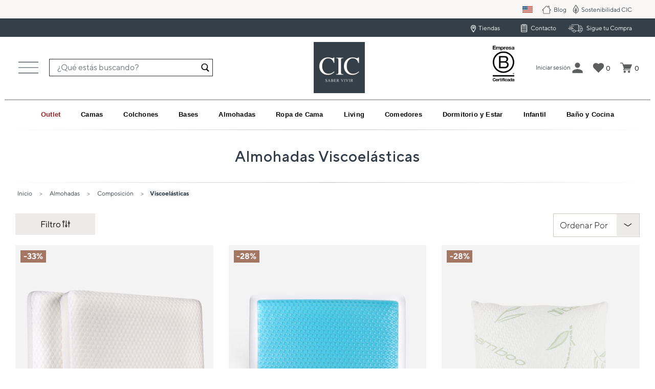

--- FILE ---
content_type: text/html;charset=UTF-8
request_url: https://www.cic.cl/almohadas/composicion/viscoelasticas/
body_size: 29933
content:
<!DOCTYPE html>
<html lang="es">
<head>
<meta charset=UTF-8>

<meta http-equiv="x-ua-compatible" content="ie=edge">

<meta name="viewport" content="width=device-width, initial-scale=1">


<title>Almohadas Viscoelásticas | Almohadas CIC | CIC</title>
<meta name="description" content="Todas las Almohadas Viscoel&aacute;sticas la encuentras en CIC.CL. Conoce sus caracter&iacute;sticas, precios y dise&ntilde;o en nuestra tienda vifrtual. &iexcl;Vis&iacute;tanos!."/>
<meta name="keywords" content="CIC"/>



    
        <meta property="og:image" content="https://staging-na01-cic.demandware.net/on/demandware.static/-/Sites/es_CL/dw267e5953/CIC.CL.jpg">
    

    
        <meta property="og:image:alt" content="CIC Retail Logo">
    

    
        <meta property="og:type" content="product.group">
    

    
        <meta property="og:site_name" content="CIC Retail">
    

    
        <meta property="og:title" content="&lt;p&gt;Almohadas Viscoel&aacute;sticas | Almohadas CIC | CIC&lt;/p&gt;">
    

    
        <meta property="og:locale" content="es_CL">
    

    
        <meta name="robots" content="index,follow">
    

    
        <meta property="og:url" content="https://www.cic.cl/almohadas/composicion/viscoelasticas/">
    

    
        <meta property="og:description" content="Todas las Almohadas Viscoel&aacute;sticas la encuentras en CIC.CL. Conoce sus caracter&iacute;sticas, precios y dise&ntilde;o en nuestra tienda vifrtual. &iexcl;Vis&iacute;tanos!.">
    







    <script type="application/ld+json">
        {"@context":"http://schema.org/","@type":"BreadcrumbList","itemListElement":[{"@type":"ListItem","position":1,"name":"Inicio","item":"https://www.cic.cl/"},{"@type":"ListItem","position":2,"name":"Almohadas","item":"https://www.cic.cl/almohadas/"},{"@type":"ListItem","position":3,"name":"Composición","item":"https://www.cic.cl/almohadas/composicion/"},{"@type":"ListItem","position":4,"name":"Viscoelásticas","item":"https://www.cic.cl/almohadas/composicion/viscoelasticas/"}]}
    </script>










<link rel="icon" href="/favicon.ico" />


    
        <link rel="icon" type="image/png" href="/on/demandware.static/-/Sites/es_CL/dw3540dad6/Logo-CIC-16x16.png" sizes="16x16" />
    

    
        <link rel="icon" type="image/png" href="/on/demandware.static/-/Sites/es_CL/dw7e733a9b/Logo-CIC-48x48.png" sizes="48x48" />
    

    
        <link rel="icon" type="image/png" href="/on/demandware.static/-/Sites/es_CL/dw1328e863/Logo-CIC-192x192.png" sizes="192x192" />
    



<link rel="stylesheet" href="/on/demandware.static/Sites-CIC_CL-Site/-/es_CL/v1769464961794/css/global.css" data-cssvars />









    <style>
        @font-face {
            font-family: 'acf-font';
            src: url('/on/demandware.static/Sites-CIC_CL-Site/-/default/dw9c221d8f/fonts/acf-font.woff');
            src: url('/on/demandware.static/Sites-CIC_CL-Site/-/default/dw9c221d8f/fonts/acf-font.woff') format('woff');
            font-weight: normal;
            font-style: normal;
        }
    </style>

<style>
@font-face {
    font-family: 'brandon';
    src: url('/on/demandware.static/Sites-CIC_CL-Site/-/default/dw6000267e/fonts/Brandon_reg.otf');
    src: url('/on/demandware.static/Sites-CIC_CL-Site/-/default/dw6000267e/fonts/Brandon_reg.otf') format("opentype");
    font-weight: normal;
    font-style: normal;
}
@font-face {
    font-family: 'brandon-italic';
    src: url('/on/demandware.static/Sites-CIC_CL-Site/-/default/dw32fb1582/fonts/Brandon_reg_it.otf');
    src: url('/on/demandware.static/Sites-CIC_CL-Site/-/default/dw32fb1582/fonts/Brandon_reg_it.otf') format("opentype");
    font-weight: normal;
    font-style: normal;
}
@font-face {
    font-family: 'brandon-thin';
    src: url('/on/demandware.static/Sites-CIC_CL-Site/-/default/dw34b12d36/fonts/Brandon_thin.otf');
    src: url('/on/demandware.static/Sites-CIC_CL-Site/-/default/dw34b12d36/fonts/Brandon_thin.otf') format("opentype");
    font-weight: normal;
    font-style: normal;
}
@font-face {
    font-family: 'brandon-thin-italic';
    src: url('/on/demandware.static/Sites-CIC_CL-Site/-/default/dwc4e62da4/fonts/Brandon_thin_it.otf');
    src: url('/on/demandware.static/Sites-CIC_CL-Site/-/default/dwc4e62da4/fonts/Brandon_thin_it.otf') format("opentype");
    font-weight: normal;
    font-style: normal;
}
@font-face {
    font-family: 'brandon-medium';
    src: url('/on/demandware.static/Sites-CIC_CL-Site/-/default/dw42f2789f/fonts/Brandon_med.otf');
    src: url('/on/demandware.static/Sites-CIC_CL-Site/-/default/dw42f2789f/fonts/Brandon_med.otf') format("opentype");
    font-weight: normal;
    font-style: normal;
}
@font-face {
    font-family: 'brandon-medium-italic';
    src: url('/on/demandware.static/Sites-CIC_CL-Site/-/default/dw95f9339d/fonts/Brandon_med_it.otf');
    src: url('/on/demandware.static/Sites-CIC_CL-Site/-/default/dw95f9339d/fonts/Brandon_med_it.otf') format("opentype");
    font-weight: normal;
    font-style: normal;
}
@font-face {
    font-family: 'brandon-light';
    src: url('/on/demandware.static/Sites-CIC_CL-Site/-/default/dw867b0e86/fonts/Brandon_light.otf');
    src: url('/on/demandware.static/Sites-CIC_CL-Site/-/default/dw867b0e86/fonts/Brandon_light.otf') format("opentype");
    font-weight: normal;
    font-style: normal;
}
@font-face {
    font-family: 'brandon-light-italic';
    src: url('/on/demandware.static/Sites-CIC_CL-Site/-/default/dw9d87de22/fonts/Brandon_light_it.otf');
    src: url('/on/demandware.static/Sites-CIC_CL-Site/-/default/dw9d87de22/fonts/Brandon_light_it.otf') format("opentype");
    font-weight: normal;
    font-style: normal;
}
@font-face {
    font-family: 'brandon-blk';
    src: url('/on/demandware.static/Sites-CIC_CL-Site/-/default/dw37129712/fonts/Brandon_blk.otf');
    src: url('/on/demandware.static/Sites-CIC_CL-Site/-/default/dw37129712/fonts/Brandon_blk.otf') format("opentype");
    font-weight: normal;
    font-style: normal;
}
@font-face {
    font-family: 'brandon-blk-italic';
    src: url('/on/demandware.static/Sites-CIC_CL-Site/-/default/dwdeed309a/fonts/Brandon_blk_it.otf');
    src: url('/on/demandware.static/Sites-CIC_CL-Site/-/default/dwdeed309a/fonts/Brandon_blk_it.otf') format("opentype");
    font-weight: normal;
    font-style: normal;
}
@font-face {
    font-family: 'brandon-bold';
    src: url('/on/demandware.static/Sites-CIC_CL-Site/-/default/dwc6d4df77/fonts/Brandon_bld.otf');
    src: url('/on/demandware.static/Sites-CIC_CL-Site/-/default/dwc6d4df77/fonts/Brandon_bld.otf') format("opentype");
    font-weight: normal;
    font-style: normal;
}
@font-face {
    font-family: 'brandon-bold-italic';
    src: url('/on/demandware.static/Sites-CIC_CL-Site/-/default/dw686bdf53/fonts/Brandon_bld_it.otf');
    src: url('/on/demandware.static/Sites-CIC_CL-Site/-/default/dw686bdf53/fonts/Brandon_bld_it.otf') format("opentype");
    font-weight: normal;
    font-style: normal;
}
@font-face {
    font-family: 'tt-norms-pro-light';
    src: url('/on/demandware.static/Sites-CIC_CL-Site/-/default/dw096b97ef/fonts/TTNorms-Light.otf');
    src: url('/on/demandware.static/Sites-CIC_CL-Site/-/default/dw096b97ef/fonts/TTNorms-Light.otf') format("opentype");
}
@font-face {
    font-family: 'tt-norms-pro-regular';
    src: url('/on/demandware.static/Sites-CIC_CL-Site/-/default/dwd47e925c/fonts/TTNorms-Regular.otf');
    src: url('/on/demandware.static/Sites-CIC_CL-Site/-/default/dwd47e925c/fonts/TTNorms-Regular.otf') format("opentype");
}
@font-face {
    font-family: 'tt-norms-pro-medium';
    src: url('/on/demandware.static/Sites-CIC_CL-Site/-/default/dwe565976b/fonts/TTNorms-Medium.otf');
    src: url('/on/demandware.static/Sites-CIC_CL-Site/-/default/dwe565976b/fonts/TTNorms-Medium.otf') format("opentype");
}
@font-face {
    font-family: 'tt-norms-pro-bold';
    src: url('/on/demandware.static/Sites-CIC_CL-Site/-/default/dw2306827b/fonts/TTNorms-Bold.otf');
    src: url('/on/demandware.static/Sites-CIC_CL-Site/-/default/dw2306827b/fonts/TTNorms-Bold.otf') format("opentype");
}

</style>



    

<style data-cssvars>
    :root {
    /* General Color Pallete */

    /* --text-primary color */
    
        --text-primary: #333e48;
    

    /* --text-secondary color */
    
        --text-secondary: #f3f3f3;
    

    /* --text-special color */
    
        --text-special: #333e48;
    

    /* --text-disabled color */
    
        --text-disabled: #333e48;
    

    /* --background-primary color */
    
        --background-primary: #f3f3f3;
    

    /* --background-secondary color */
    
        --background-secondary: #333333;
    

    /* --background-special color */
    
        --background-special: #333e48;
    

    /* --background-clp color */
    
        --background-clp: #ffffff;
    

    /* --success-primary color */
    
        --success-primary: red;
    

    /* --error-primary color */
    
        --error-primary: #dc3545;
    

    /* --border-primary color */
    
        --border-primary: #333e48;
    

    /* --border-secondary color */
    
        --border-secondary: #ffa400;
    

    /* --field-focus-border-color color */
    
        --field-focus-border-color: #a5988b;
    

    /* --field-focus-outline-color color */
    
        --field-focus-outline-color: rgba(0, 123, 255, 0.25);
    

    /* --frame color */
    
        --frame: #B0B0B0;
    

    /* --add-to-cart-text color */
    
        --add-to-cart-text: #fef9fb;
    

    /* --discount-box color */
    
        --discount-box: #A47764;
    

    /* --add-to-cart-button color */
    
        --add-to-cart-button: #A47764;
    

    /* --discount-text color */
    
        --discount-text: #fef9fb;
    

    /* --star-icon color */
    
        --star-icon: #353F48;
    

    /* CTA */

    /* --cta-border-radius */
    
        --cta-border-radius: 3px;

        
    

    /* --controls-border-radius */
    
        --controls-border-radius: 3px;
    

    /* --primary-cta-text-color color */
    
        --primary-cta-text-color: #f2f5f7;
    

    /* --primary-cta-background-color color */
    
        --primary-cta-background-color: #000;
    

    /* --primary-cta-border-color color */
    
        --primary-cta-border-color: #ffa400;
    

    /* --primary-cta-hover-text-color color */
    
        --primary-cta-hover-text-color: #f2f5f7;
    

    /* --primary-cta-hover-background-color color */
    
        --primary-cta-hover-background-color: #ffa400;
    

    /* --primary-cta-border-hover-color color */
    
        --primary-cta-border-hover-color: #57c0ff;
    

    /* --primary-outline-cta-text-color color */
    
        --primary-outline-cta-text-color: #333e48;
    

    /* --primary-outline-cta-border-color color */
    
        --primary-outline-cta-border-color: #333e48;
    

    /* --primary-outline-cta-hover-text-color color */
    
        --primary-outline-cta-hover-text-color: #ffa400;
    

    /* --primary-outline-cta-hover-background-color color */
    
        --primary-outline-cta-hover-background-color: transparent;
    

    /* --primary-outline-cta-hover-border-color color */
    
        --primary-outline-cta-hover-border-color: #333e48;
    
    }

    /* Elements Overrides */

    /* Header BG Color */
    
        header,
        .site-navigation.affix {
            background-color: #f2f5f7 !important;
        }
    

    /* Header Text Color */
    
        header,
        header .navbar-header a {
            color: #333e48;
        }
    

    /* Header Icon Color */
    
        header [class^="acf-icon-"] {
            color: #333e48 !important;
        }
    

    /* Header Banner Background Color */
    
        .header-banner {
            background-color: #333333 !important;
        }
    

    /* Header Banner Text Color */
    
        .header-banner,
        .header-banner a {
            color: #f2f5f7 !important;
        }
    

    /* Header Banner Close Background Color */
    
        .header-banner .close-button .close {
            background-color: #333333 !important;
        }
    

    /* Header Banner Close Text Color */
    
        .header-banner .close-button .close {
            color: #f2f5f7 !important;
        }
    

    /* Main Nav Background color */
    
        header .main-menu {
            background-color: #2d2d2d;
        }
    

    /* Main Nav Background color hover */
    
        @media (min-width: 769px) {
            header .nav > .nav-item:hover a.nav-link {
                background-color: transparent !important;
            }
        }
    

    /* Main Nav Item Text color */
    
        header .nav-item .dropdown-menu .dropdown-link,
        header .nav-item a.nav-link{
            color: #010101 !important;
        }
    

    /* Main Nav Dropdown Background Color  */
    
        header .nav-item:hover a.nav-link,
        header .nav-item .dropdown-menu {
            background-color: #fff !important;
        }

        @media (max-width: 768px) {
            .main-menu.menu-toggleable-left {
                background-color: #fff !important;
            }
        }
    

    /* Main Nav Dropdown Text Color */
    
        header .nav-item.show .dropdown-menu .dropdown-link,
        header .nav-item.show a.nav-link {
            color: #010101 !important;
        }

        @media (max-width: 768px) {
            .menu-toggleable-left.in .nav-item .nav-link,
            .menu-toggleable-left.in .nav-item [class^="acf-icon-"] {
                color: #010101 !important;
            }
        }
    

    /* Main Nav Item Text Hover color */
    

    /* Main Nav Dropdown Hover Background Color */
    

    /* Main Nav Dropdown Hover Border Color */
    
        header .nav-item .dropdown-menu .dropdown-item,
        header .menu-toggleable-left.in .nav-item + .nav-item {
            border-color: #555 !important
        }
    
    /* mobile menu fix for trigger icon / backgrounds, add iscomment to instead of html comments | investigate a:hover carrye over bug from mark */

    /* Main nav center option */
    
        
            header .navbar-nav {
                justify-content: center;
            }
        

        
    

    /* Footer BG Color */
    
        .main-footer{
            background-color: #2d2d2d !important;
        }
    

    /* Footer Text Color */
    
        footer .copyright-notice,
        footer .content {
            color: #c7c7c7 !important;
        }
    

     /* Footer Headings Color */
    
        footer .footer-item h2.title,
        footer .footer-item h2,
        footer .footer-item a:hover,
        footer .collapsible-xs button.title {
            color: #fff !important;
        }
    

    /* Footer Anchors Color */
    
        footer .menu-footer.content a,
        footer .content a {
            color: #c7c7c7 !important;
        }
    

    /* Footer Anchors Hover Color */
    
        footer .menu-footer.content a:hover,
        footer .content a:hover {
            color: #c7c7c7 !important;
        }
    

    /* Footer Icons Color */
    
        footer .social-links a {
            color: #fff !important;
        }
    

    /* Footer Icons Hover Color */
    
        footer .social-links a:hover {
            color: #ffa400 !important;
        }
    

    /* Footer Back to Top Color */
    
        footer .back-to-top .fa-inverse {
            color: #333e48 !important;
        }
    

    /* Primary Font */
    /* External font by URL eg. google fonts only if custom font it's not in place */
    

    /* Custom local font - has priority over external url fonts */
    

    

    /* Secondary Font */
    /* External font by URL eg. google fonts only if custom font it's not in place */
    

    /* Custom local font - has priority over external url fonts */
    

    

    /* Logo Position */
    

    /* Custom CSS */
    
</style>




    <link rel="stylesheet" href="/on/demandware.static/Sites-CIC_CL-Site/-/es_CL/v1769464961794/css/powerreviews.css"  data-cssvars />

    <link rel="stylesheet" href="/on/demandware.static/Sites-CIC_CL-Site/-/es_CL/v1769464961794/css/search.css"  data-cssvars />

    <link rel="stylesheet" href="/on/demandware.static/Sites-CIC_CL-Site/-/es_CL/v1769464961794/css/zoom.css"  data-cssvars />



    <meta name="google-site-verification" content="QDQ1v5Wf2FUcRA3FfVGW4HGKoedI1_ONcWxiRApPa3g" />



    <meta name="facebook-domain-verification" content="9dz0wdm1qg7i6v7duurv1d5zdao06y" />



    










<script>
    window.powerreviewsBasePath = "https://www.cic.cl/on/demandware.static/Sites-CIC_CL-Site/-/es_CL/v1769464961794/js/powerreviews/";
</script>


<link rel="canonical" href="https://www.cic.cl/almohadas/composicion/viscoelasticas/" />

<script type="text/javascript">//<!--
/* <![CDATA[ (head-active_data.js) */
var dw = (window.dw || {});
dw.ac = {
    _analytics: null,
    _events: [],
    _category: "",
    _searchData: "",
    _anact: "",
    _anact_nohit_tag: "",
    _analytics_enabled: "true",
    _timeZone: "America/Santiago",
    _capture: function(configs) {
        if (Object.prototype.toString.call(configs) === "[object Array]") {
            configs.forEach(captureObject);
            return;
        }
        dw.ac._events.push(configs);
    },
	capture: function() { 
		dw.ac._capture(arguments);
		// send to CQ as well:
		if (window.CQuotient) {
			window.CQuotient.trackEventsFromAC(arguments);
		}
	},
    EV_PRD_SEARCHHIT: "searchhit",
    EV_PRD_DETAIL: "detail",
    EV_PRD_RECOMMENDATION: "recommendation",
    EV_PRD_SETPRODUCT: "setproduct",
    applyContext: function(context) {
        if (typeof context === "object" && context.hasOwnProperty("category")) {
        	dw.ac._category = context.category;
        }
        if (typeof context === "object" && context.hasOwnProperty("searchData")) {
        	dw.ac._searchData = context.searchData;
        }
    },
    setDWAnalytics: function(analytics) {
        dw.ac._analytics = analytics;
    },
    eventsIsEmpty: function() {
        return 0 == dw.ac._events.length;
    }
};
/* ]]> */
// -->
</script>
<script type="text/javascript">//<!--
/* <![CDATA[ (head-cquotient.js) */
var CQuotient = window.CQuotient = {};
CQuotient.clientId = 'bdxb-CIC_CL';
CQuotient.realm = 'BDXB';
CQuotient.siteId = 'CIC_CL';
CQuotient.instanceType = 'prd';
CQuotient.locale = 'es_CL';
CQuotient.fbPixelId = '__UNKNOWN__';
CQuotient.activities = [];
CQuotient.cqcid='';
CQuotient.cquid='';
CQuotient.cqeid='';
CQuotient.cqlid='';
CQuotient.apiHost='api.cquotient.com';
/* Turn this on to test against Staging Einstein */
/* CQuotient.useTest= true; */
CQuotient.useTest = ('true' === 'false');
CQuotient.initFromCookies = function () {
	var ca = document.cookie.split(';');
	for(var i=0;i < ca.length;i++) {
	  var c = ca[i];
	  while (c.charAt(0)==' ') c = c.substring(1,c.length);
	  if (c.indexOf('cqcid=') == 0) {
		CQuotient.cqcid=c.substring('cqcid='.length,c.length);
	  } else if (c.indexOf('cquid=') == 0) {
		  var value = c.substring('cquid='.length,c.length);
		  if (value) {
		  	var split_value = value.split("|", 3);
		  	if (split_value.length > 0) {
			  CQuotient.cquid=split_value[0];
		  	}
		  	if (split_value.length > 1) {
			  CQuotient.cqeid=split_value[1];
		  	}
		  	if (split_value.length > 2) {
			  CQuotient.cqlid=split_value[2];
		  	}
		  }
	  }
	}
}
CQuotient.getCQCookieId = function () {
	if(window.CQuotient.cqcid == '')
		window.CQuotient.initFromCookies();
	return window.CQuotient.cqcid;
};
CQuotient.getCQUserId = function () {
	if(window.CQuotient.cquid == '')
		window.CQuotient.initFromCookies();
	return window.CQuotient.cquid;
};
CQuotient.getCQHashedEmail = function () {
	if(window.CQuotient.cqeid == '')
		window.CQuotient.initFromCookies();
	return window.CQuotient.cqeid;
};
CQuotient.getCQHashedLogin = function () {
	if(window.CQuotient.cqlid == '')
		window.CQuotient.initFromCookies();
	return window.CQuotient.cqlid;
};
CQuotient.trackEventsFromAC = function (/* Object or Array */ events) {
try {
	if (Object.prototype.toString.call(events) === "[object Array]") {
		events.forEach(_trackASingleCQEvent);
	} else {
		CQuotient._trackASingleCQEvent(events);
	}
} catch(err) {}
};
CQuotient._trackASingleCQEvent = function ( /* Object */ event) {
	if (event && event.id) {
		if (event.type === dw.ac.EV_PRD_DETAIL) {
			CQuotient.trackViewProduct( {id:'', alt_id: event.id, type: 'raw_sku'} );
		} // not handling the other dw.ac.* events currently
	}
};
CQuotient.trackViewProduct = function(/* Object */ cqParamData){
	var cq_params = {};
	cq_params.cookieId = CQuotient.getCQCookieId();
	cq_params.userId = CQuotient.getCQUserId();
	cq_params.emailId = CQuotient.getCQHashedEmail();
	cq_params.loginId = CQuotient.getCQHashedLogin();
	cq_params.product = cqParamData.product;
	cq_params.realm = cqParamData.realm;
	cq_params.siteId = cqParamData.siteId;
	cq_params.instanceType = cqParamData.instanceType;
	cq_params.locale = CQuotient.locale;
	
	if(CQuotient.sendActivity) {
		CQuotient.sendActivity(CQuotient.clientId, 'viewProduct', cq_params);
	} else {
		CQuotient.activities.push({activityType: 'viewProduct', parameters: cq_params});
	}
};
/* ]]> */
// -->
</script>


   <script type="application/ld+json">
        {"@context":"http://schema.org/","@type":"ItemList","itemListElement":[{"@type":"ListItem","position":1,"item":{"@type":"Product","name":"Pack 2 Almohadas Visco Medium 60x40 cm","description":"Pack de 2 almohadas visco medium de 60x40 cm. Al ser de de espuma viscolestática ayuda a tu relajo, reduce el estrés y molestias. Pues soporta el peso de tu cabeza y cuello con suavidad y disipa del calor, mateniendo una temperatura agradable para descansar","productID":"780642758395-8","url":"https://www.cic.cl/pack-2-almohadas-visco-medium-60x40-cm/780642758395-8.html","image":"https://www.cic.cl/dw/image/v2/BDXB_PRD/on/demandware.static/-/Sites-masterCatalog_CIC/es_CL/dw85e2dd1c/original/images/products/pack-2-almohadas-visco-medium-60x40-cm-01.jpg?sw=1500&sh=1500&sm=fit","brand":"CIC","offers":[{"@type":"Offer","priceCurrency":"CLP","price":"43990","availability":"https://schema.org/InStock","itemCondition":"https://schema.org/NewCondition"}]}},{"@type":"ListItem","position":2,"item":{"@type":"Product","name":"Almohada Cool Gel 60x40 cm","description":"Almohada Cool gel de 60 x40 cm. Permite un apoyo fresco y cómodo para tu cabeza y cuello,porque reduce la presión sobre éstos. Dandote un sueño reparador y un agradable despertar","productID":"780642758391-0","url":"https://www.cic.cl/almohada-cool-gel-60x40-cm/780642758391-0.html","image":"https://www.cic.cl/dw/image/v2/BDXB_PRD/on/demandware.static/-/Sites-masterCatalog_CIC/es_CL/dw4765791d/original/images/products/almohada-cool-gel-60x40cm-01.jpg?sw=1500&sh=1500&sm=fit","brand":"CIC","offers":[{"@type":"Offer","priceCurrency":"CLP","price":"35990","availability":"https://schema.org/InStock","itemCondition":"https://schema.org/NewCondition"}]}},{"@type":"ListItem","position":3,"item":{"@type":"Product","name":"Almohada Bamboo 65x45 cm","description":"Almohada de 65x45 cm de fribra de bambú. Esto te da un descanso fresco y liviano, además de ser un soporte que reduce la presión en tu cuello y cabeza","productID":"780642758392-7","url":"https://www.cic.cl/almohada-bamboo-65x45-cm/780642758392-7.html","image":"https://www.cic.cl/dw/image/v2/BDXB_PRD/on/demandware.static/-/Sites-masterCatalog_CIC/es_CL/dw7d0e0a9a/original/images/products/almohada-bamboo-65x45cm-01.jpg?sw=1500&sh=1500&sm=fit","brand":"CIC","offers":[{"@type":"Offer","priceCurrency":"CLP","price":"17990","availability":"https://schema.org/InStock","itemCondition":"https://schema.org/NewCondition"}]}},{"@type":"ListItem","position":4,"item":{"@type":"Product","name":"Pack 2 Almohadas King Visco Medium 90x40 cm","description":"Set de 2 almohadas visco medium de 90x40 cm. Al ser de de espuma viscolestática ayuda a tu relajo, reduce el estrés y molestias. Pues soporta el peso de tu cabeza y cuello con suavidad y disipa del calor, mateniendo una temperatura agradable para descansar","productID":"780642762127-8","url":"https://www.cic.cl/pack-2-almohadas-king-visco-medium-90x40-cm/780642762127-8.html","image":"https://www.cic.cl/dw/image/v2/BDXB_PRD/on/demandware.static/-/Sites-masterCatalog_CIC/es_CL/dw4333d4ba/original/images/products/pack-2-almohadas-king-visco-medium-90x40-cm-01.jpg?sw=1500&sh=1500&sm=fit","brand":"CIC","offers":[{"@type":"Offer","priceCurrency":"CLP","price":"68990","availability":"https://schema.org/InStock","itemCondition":"https://schema.org/NewCondition"}]}},{"@type":"ListItem","position":5,"item":{"@type":"Product","name":"Almohada Wellness 60x40 cm","description":"Almohada wellness 60x40 cm con un relleno de perlas viscoélasticas, sostiene tu cabeza y cuello de forma comoda, firme y fresca, por que su relleno permite la circulación del aire. La funda de tencel (fibras de celulosa reconstituido) es suave al tacto. Entrega un sueño reparador y agradable","productID":"780642758399-6","url":"https://www.cic.cl/almohada-wellness-60x40-cm/780642758399-6.html","image":"https://www.cic.cl/dw/image/v2/BDXB_PRD/on/demandware.static/-/Sites-masterCatalog_CIC/es_CL/dw408bddb4/original/images/products/almohada-wellness-60x40-cm-01.jpg?sw=1500&sh=1500&sm=fit","brand":"CIC","offers":[{"@type":"Offer","priceCurrency":"CLP","price":"20990","availability":"https://schema.org/InStock","itemCondition":"https://schema.org/NewCondition"}]}},{"@type":"ListItem","position":6,"item":{"@type":"Product","name":"Almohada Visco Sleep 65x45 cm","description":"Almohada visco sleep de 65x45 cm, es una almohada perfecta si sufres de dolores o molestias en tu cabeza al dormir. Es una almohada freca, pues su relleno permite la circulación de aire. Te permite un sueño reparador y fresco","productID":"780642758390-3","url":"https://www.cic.cl/almohada-visco-sleep-65x45-cm/780642758390-3.html","image":"https://www.cic.cl/dw/image/v2/BDXB_PRD/on/demandware.static/-/Sites-masterCatalog_CIC/es_CL/dwc569e769/original/images/products/almohada-visco-sleep-65x45cm-01.jpg?sw=1500&sh=1500&sm=fit","brand":"CIC","offers":[{"@type":"Offer","priceCurrency":"CLP","price":"19990","availability":"https://schema.org/InStock","itemCondition":"https://schema.org/NewCondition"}]}}]}
    </script>


</head>
<body>


<div class="minicart-overlay"></div>
<div class="page" data-action="Search-Show" data-querystring="cgid=413">
<header class="page-header">











<script type="text/javascript" src="https://ui.powerreviews.com/stable/4.0/ui.js"></script>


    



    	

	
	

	
    <script>	
        window.dataLayer = window.dataLayer || [];	
        window.gtmSitePreferences = {"GTM_ENABLED":true,"GTM_CLICK":true,"GTM_HOVER":true,"GTM_SCROLL":true};	
    </script>	

    <script src="/on/demandware.static/Sites-CIC_CL-Site/-/es_CL/v1769464961794/js/gtm.js"></script>

    <script type="text/javascript">	
        document.addEventListener("DOMContentLoaded", function(event) {	
            var gtmcode = 'GTM-MHRG9J6',	
                gtmscript = "(function(w,d,s,l,i){w[l]=w[l]||[];w[l].push({'gtm.start':new Date().getTime(),event:'gtm.js'});var f=d.getElementsByTagName(s)[0],j=d.createElement(s),dl=l!='dataLayer'?'&l='+l:'';j.async=true;j.src='//www.googletagmanager.com/gtm.js?id='+i+dl;f.parentNode.insertBefore(j,f);})(window,document,'script','dataLayer', '" + gtmcode + "');";	
                eval(gtmscript);	
        });	
    </script>	
 



    



    <script>	
        window.dataLayer = window.dataLayer || [];
        window.gtmSitePreferences = {"GTM_ENABLED":true,"GTM_CLICK":true,"GTM_HOVER":true,"GTM_SCROLL":true};	
    </script>

    	

    <script type="text/javascript">
        document.addEventListener("DOMContentLoaded", function(event) {
            var exponeaCode = '3cac905a-53c1-11e8-a22d-38d547c793cd',
                exponeaScript = "(function(d, b) {if (!d.exponea) {var a = function(a, g) {function k(c) {return function() {var e = arguments;\"\" == a && \"initialize\" == c && e && e[0].modify && e[0].modify.overlay && \"loading\" == b.readyState && (b.write('<div id=\"__inf__overlay__\" style=\"position:absolute;background:#fff;left:0;top:0;width:100%;height:100%;z-index:1000000\"></div>'), setTimeout(function() {var a = b.getElementById(\"__inf__overlay__\");a && b.body.removeChild(a);res.__ = !0}, e[0].modify.delay || 500));d.exponea._.push([a + c, arguments])}}var h = g.split(\" \"),f, c;res = {_: []};for (c = 0; c < h.length; c++) f = h[c], res[f] = k(f);return res};d.exponea = a(\"\", \"initialize identify update track trackLink trackEnhancedEcommerce getHtml showHtml showBanner showForm ping getAbTest\");d.exponea.notifications = a(\"notifications.\", \"isAvailable isSubscribed subscribe unsubscribe\");var a = b.createElement(\"script\"),g = \"https:\" === b.location.protocol ? \"https:\" : \"http:\";a.type = \"text/javascript\";a.async = !0;a.src = g + \"//api.exponea.com/js/exponea.min.js\";b.getElementsByTagName(\"head\")[0].appendChild(a)}})(window,document);";
                initializeScript = "(function(t, v){exponea.initialize({\"token\": t, \"track\": {\"visits\": v}});})(\"" + exponeaCode + "\", true);"
                eval(exponeaScript + initializeScript);
        });
    </script>

    
 


<a href="#maincontent" class="skip" aria-label="Ir al contenido principal">Ir al contenido principal</a>
<a href="#footercontent" class="skip" aria-label="Ir al pie de p&aacute;gina">Ir al pie de p&aacute;gina</a>



    


<div class="container-fluid">
    
        <style>
    #header-nav--2024 .nav--franja-1 {
        background-color: #f9f8f6;
        display: flex;
        flex-direction: row;
        justify-content: space-between;
        align-items: center;
        height: 2.25rem;
        padding: 0 2.8125rem;
    }

    #header-nav--2024 .nav--franja-2 {
        background-color: #353f48;
        display: flex;
        flex-direction: row;
        justify-content: flex-end;
        align-items: center;
        height: 2.25rem;
        padding: 0 2.8125rem;
    }

    #header-nav--2024 .pm-flag {
        background-image: url('https://www.cic.cl/on/demandware.static/-/Sites-CIC_CL-Library/es_CL/dwf0594dbc/header-eventos/nav-2024/patagonia-mattresses.png');
        background-repeat: no-repeat;
        background-size: cover;
        background-position: center;
        width: 20px;
        height: 20px;
    }

    #header-nav--2024 ul {
        display: flex;
        flex-direction: row;
        padding: 0;
        margin: 0;
        list-style: none;
    }

    #header-nav--2024 ul li {
        padding: 0;
        list-style: none;
    }

    #header-nav--2024 ul li a {
        padding: 0;
        margin: 0;
        font-size: .75rem;
    }

    #header-nav--2024 a {
        padding: 0;
        margin: 0;
        font-size: .75rem;
    }

    #header-nav--2024 .nav--franja-1 ul li {
        margin-right: 1.25rem;
    }

    #header-nav--2024 .nav--franja-2 ul {
        display: flex;
        flex-direction: row;
        padding: 0;
        margin: 0;
        list-style: none;
        justify-content: space-between;
        width: 300px;
    }

    #header-nav--2024 .nav-icono-00 {
        position: absolute;
        width: 10px;
        left: -15px;
        bottom: -1px;
    }

    #header-nav--2024 .nav-icono-01 {
        position: absolute;
        width: 20px;
        left: -21px;
        bottom: -2px;
    }

    #header-nav--2024 .nav-icono-02 {
        position: absolute;
        width: 16px;
        left: -21px;
        bottom: -1px;
    }

    #header-nav--2024 .nav-icono-03 {
        position: absolute;
        width: 29px;
        left: -36px;
        bottom: -2px;
    }

    #header-nav--2024 .nav-icono-04 {
        position: absolute;
        width: 18px;
        left: -23px;
        bottom: -2px;
    }

    #header-nav--2024 .nav-icono-05 {
        position: absolute;
        width: 20px;
        left: -13px;
        bottom: -3px;
    }

    #header-nav--2024 .nav-icono-06 {
        position: absolute;
        width: 21px;
        left: -23px;
        bottom: 0px;
    }

    @media only screen and (max-width: 600px) {
        #header-nav--2024 .nav--franja-2 ul {
            justify-content: space-between;
            width: 100%;
        }

        #header-nav--2024 .nav--franja-1 {
            padding: 0 .8rem;
        }

        #header-nav--2024 .nav--franja-2 {
            padding: 0 1.5rem;
        }

        #header-nav--2024 ul li a {
            font-size: .65rem;
        }

        #header-nav--2024 a {
            font-size: .65rem;
        }

        #header-nav--2024 .nav-icono-00 {
            width: 9px;
            left: -13px;
            bottom: -1px;
        }

        #header-nav--2024 .nav-icono-01 {
            width: 18px;
            left: -18px;
            bottom: -2px;
        }

        #header-nav--2024 .nav-icono-02 {
            width: 14px;
            left: -17px;
        }

        #header-nav--2024 .nav-icono-03 {
            width: 24px;
            left: -30px;
            bottom: -1px;
        }

        #header-nav--2024 .nav-icono-04 {
            width: 16px;
            left: -20px;
            bottom: -2px;
        }

        #header-nav--2024 .nav-icono-05 {
            width: 19px;
            left: -12px;
            bottom: -4px;
        }

#header-nav--2024 .nav-icono-06 {
    position: absolute;
    width: 21px;
    left: -23px;
    bottom: 0px;
    margin-left: 4px;
}

        #header-nav--2024 .nav--franja-1 ul li {
            margin-right: .2rem;
        }

        #header-nav--2024 .pm-flag {
            width: 18px;
            height: 18px;
        }
    }
</style>
<div class="row">
    <section id="header-nav--2024" class="col-12 col-sm-12 col-md-12 col-lg-12 col-xl-12 px-0">
        <article class="col-12 col-sm-12 col-md-12 col-lg-12 col-xl-12 d-flex flex-wrap px-0">
            <div class="col-12 col-sm-12 col-md-12 col-lg-12 col-xl-12 nav--franja-1">
                <div class="col-3 col-sm-3 col-md-6 col-lg-6 col-xl-6 px-0">
                    <ul class="">
                        <!-- <li class="">
                            <a
                                href="https://www.cic.cl/closet/"
                                class=""
                                style="color: #010101;"
                            >Clóset</a>
                        </li>
                        <li class="">
                            <a
                                href="https://www.cic.cl/comodas/"
                                class=""
                                style="color: #010101;"
                            >Cómodas</a>
                        </li>
                        <li class="">
                            <a
                                href="https://www.cic.cl/mascotas/"
                                class=""
                                style="color: #010101;"
                            >Mascotas</a>
                        </li> 
                        <li class="">
                            <a
                                href="https://www.cic.cl/infantil/bicicletas/bicicleta-mini-cic/"
                                class=""
                                style="color: #010101; font-weight: 500;"
                            >Mini CIC</a>
                        </li>
                        <li class="">
                            <a
                                href="https://www.cic.cl/vuelta-a-clases/"
                                class=""
                                style="color: #010101; font-weight: 500;"
                            >Vuelta a Clases</a>
                        </li>


                        <li class="">
                            <a
                                href="https://www.cic.cl/outlet/"
                                class=""
                                style="color: #a42222; font-weight: 500;"
                            >Outlet</a>
                        </li>
                        <li class="">
                            <a
                                href="https://www.cic.cl/despacho-24-hr/"
                                class=""
                                style="color: #010101; font-weight: 500;"
                            >Entrega en 24 hrs</a>
                        </li>-->
                        
                        
                       <!-- <li class="">
                            <a href="https://www.cic.cl/flash/" class=""
                                style="color: #010101; font-weight: 500;">
                                Ofertas Flash</a>
                        </li> 
                    -->
                        
                    </ul>
                </div>
                <div class="col-9 col-sm-9 col-md-6 col-lg-6 col-xl-6 px-0" style="text-align: right;">
                    <a href="https://www.cic.cl/patagonia-mattresses.html" target="_blank"
                        style="position: relative; margin: 0 1.7rem 0 0; color: transparent;">
                        <div class="pm-flag nav-icono-05"></div>PM
                    </a>
                    <a href="https://www.cic.cl/blog.html" target="_blank"
                        style="position: relative; margin: 0 1.7rem 0 0;">
                        <img src="https://www.cic.cl/on/demandware.static/-/Sites-CIC_CL-Library/es_CL/dwf2876111/header-eventos/nav-2024/blog-icon-02.png" alt="Blog" title="Blog"
                            class="img-fluid nav-icono-04">Blog
                    </a>
                    <a href="https://sabervivirmejor.cl/" target="_blank" class="" style="position: relative;">
                        <img src="https://www.cic.cl/on/demandware.static/-/Sites-CIC_CL-Library/es_CL/dw5f8fae73/header-eventos/nav-2024/responsabilidad-2025.png"
                            alt="Sostenibilidad CIC" title="Sostenibilidad CIC" class="img-fluid nav-icono-01">
                        Sostenibilidad CIC
                    </a>

                </div>
            </div>
            <div class="col-12 col-sm-12 col-md-12 col-lg-12 col-xl-12 nav--franja-2">
                <ul class="">
                    <li class="">
                        <a href="https://www.cic.cl/tiendas?showMap=true&amp;horizontalView=true" target="_blank"
                            style="color: #fff; position: relative;">
                            <img src="https://www.cic.cl/on/demandware.static/-/Sites-CIC_CL-Library/es_CL/dw96fd5704/header-eventos/nav-2024/location-2025.png" alt="Tiendas"
                                title="Tiendas" class="img-fluid nav-icono-00">Tiendas
                        </a>
                    </li>
                    <li class="">
                        <a href="https://www.cic.cl/contacto.html" target="_blank" class=""
                            style="color: #fff; position: relative;">
                            <img src="https://www.cic.cl/on/demandware.static/-/Sites-CIC_CL-Library/es_CL/dw4751a78f/header-eventos/nav-2024/icon-contact-2.png" alt="Contacto"
                                title="Contacto" class="img-fluid nav-icono-02"> Contacto
                        </a>
                    </li>
                    <li class="">
                        <a href="https://www.cic.cl/siga-su-compra" target="_blank" class=""
                            style="color: #fff; position: relative;">
                            <img src="https://www.cic.cl/on/demandware.static/-/Sites-CIC_CL-Library/es_CL/dw2817b30d/header-eventos/nav-2024/icon-track-2.png" alt="Sigue tu Compra"
                                title="Sigue tu Compra" class="img-fluid nav-icono-03"> Sigue tu Compra
                        </a>
                    </li>
                </ul>
            </div>
        </article>
    </section>
</div>
    
    <div class="row nh-menucategories">
    <div class="col-12">
        <div class="d-flex nh-menucategories-wrapper">
            
            <div class="nh-logo d-flex justify-content-center">
    <a data-gtm="{&quot;event&quot;:&quot;LogoHeader&quot;,&quot;eventTypes&quot;:&quot;link,click,hover&quot;,&quot;action&quot;:&quot;&quot;,&quot;label&quot;:&quot;https://www.cic.cl/on/demandware.servlet/Sites-CIC_CL-Site/es_CL/Kiosk-Logo?logoLeft=false&quot;}"
        class="logo-home text-center d-block text-lg-left"
        href="/"
        title="CIC Inicio">
        





    
        <img class="img-fluid hidden-md-down max-width-85px" src="/on/demandware.static/-/Sites/es_CL/dw02c2b3b8/Logo-CIC.png" alt="CIC" />
    

    
        <img class="img-fluid d-lg-none max-width-85px" src="/on/demandware.static/-/Sites/es_CL/dw02c2b3b8/Logo-CIC.png" alt="CIC" />
    


    </a>
</div>


            
            <div class="nh-menu">

                <button class="navbar-toggler nh-menu-button" type="button" aria-controls="nh-navbar-collapse" aria-expanded="false" aria-label="Toggle navigation">
                    <span class="nh-menu-icon">
                        <img class="img-fluid open-menu" src="/on/demandware.static/Sites-CIC_CL-Site/-/default/dw151bda49/images/header/icon-menu.svg" data-menu-close="/on/demandware.static/Sites-CIC_CL-Site/-/default/dw004419ff/images/header/icon-menu-close.svg" data-menu-open="/on/demandware.static/Sites-CIC_CL-Site/-/default/dw151bda49/images/header/icon-menu.svg" alt="Categor&iacute;as" />
                    </span>
                </button>
            </div>

            







            
            
                <div class="nh-search d-sm-block d-none">
                    <div class="site-search ">
    <form role="search"
        action="/buscar"
        method="get"
        name="simpleSearch">
        <input class="form-control search-field"
            type="text"
            name="q"
            value=""
            data-gtm="{&quot;event&quot;:&quot;SearchBar&quot;,&quot;eventTypes&quot;:&quot;hover,click&quot;,&quot;action&quot;:&quot;&quot;,&quot;label&quot;:&quot;https://www.cic.cl/on/demandware.store/Sites-CIC_CL-Site/es_CL/Search-Show?cgid=413&quot;}"
            placeholder="&iquest;Qu&eacute; est&aacute;s buscando?"
            role="combobox"
            aria-describedby="search-assistive-text"
            aria-haspopup="listbox"
            aria-owns="search-results"
            aria-expanded="false"
            aria-autocomplete="list"
            aria-activedescendant=""
            aria-controls="search-results"
            aria-label="Ingresa Keyword o c&oacute;digo de art&iacute;culo."
            autocomplete="off"
            />
        <button type="reset" name="reset-button" class="acf-icon-close reset-button d-none" aria-label="Limpiar keywords"></button>
        <button type="submit" name="search-button" class="header-search acf-icon-search" aria-label="Enviar palabras keywords de b&uacute;squeda"></button>
        <div class="suggestions-wrapper" data-url="/on/demandware.store/Sites-CIC_CL-Site/es_CL/SearchServices-GetSuggestions?q="></div>
        <input type="hidden" value="es_CL" name="lang"/>
    </form>
</div>

                </div>
                <div class="nh-search search-mobile d-sm-none">
                    <div class="site-search ">
    <form role="search"
        action="/buscar"
        method="get"
        name="simpleSearch">
        <input class="form-control search-field"
            type="text"
            name="q"
            value=""
            data-gtm="{&quot;event&quot;:&quot;SearchBar&quot;,&quot;eventTypes&quot;:&quot;hover,click&quot;,&quot;action&quot;:&quot;&quot;,&quot;label&quot;:&quot;https://www.cic.cl/on/demandware.store/Sites-CIC_CL-Site/es_CL/Search-Show?cgid=413&quot;}"
            placeholder="&iquest;Qu&eacute; est&aacute;s buscando?"
            role="combobox"
            aria-describedby="search-assistive-text"
            aria-haspopup="listbox"
            aria-owns="search-results"
            aria-expanded="false"
            aria-autocomplete="list"
            aria-activedescendant=""
            aria-controls="search-results"
            aria-label="Ingresa Keyword o c&oacute;digo de art&iacute;culo."
            autocomplete="off"
            />
        <button type="reset" name="reset-button" class="acf-icon-close reset-button d-none" aria-label="Limpiar keywords"></button>
        <button type="submit" name="search-button" class="header-search acf-icon-search" aria-label="Enviar palabras keywords de b&uacute;squeda"></button>
        <div class="suggestions-wrapper" data-url="/on/demandware.store/Sites-CIC_CL-Site/es_CL/SearchServices-GetSuggestions?q="></div>
        <input type="hidden" value="es_CL" name="lang"/>
    </form>
</div>

                </div>
            

            
            <div class="nh-links navbar-header d-flex justify-content-end">
                








    
    <div class="empresab-logo">
        
    
    <div class="content-asset"><!-- dwMarker="content" dwContentID="39df1443f363a9cebe9711417f" -->
        <p><a href="https://sabervivirmejor.cl/" target="_blank"><img alt="Empresab" src="https://www.cic.cl/on/demandware.static/-/Sites-CIC_CL-Library/default/dwd4f8d557/images/header/logo-empresab.png" width="55px" /></a></p>
    </div> <!-- End content-asset -->



    </div>

    <div class="nh-account">
        <span class="nh-account-info">
            
                
                    <a href="https://www.cic.cl/iniciar-sesion" class="nh-account-link" role="button" aria-label="Iniciar sesi&oacute;n" data-gtm="{&quot;event&quot;:&quot;Account&quot;,&quot;eventTypes&quot;:&quot;link,click,hover&quot;,&quot;action&quot;:&quot;login&quot;,&quot;label&quot;:&quot;https://www.cic.cl/on/demandware.servlet/Sites-CIC_CL-Site/es_CL/Account-Header&quot;}">
                        <span class="user-message">Iniciar sesi&oacute;n</span>
                    </a>
                
            
        </span>
        <img class="img-fluid nh-account-icon" src="/on/demandware.static/Sites-CIC_CL-Site/-/default/dw377db65e/images/header/icon-account.svg" alt="Iniciar sesi&oacute;n" />
    </div>

    <div class="nh-wishlist-cart d-flex">
        
        
            
                <a class="nh-links-button nh-wishlist" href="https://www.cic.cl/favoritos">
    <span class="nh-links-icon">
        <img class="img-fluid" src="/on/demandware.static/Sites-CIC_CL-Site/-/default/dw0f26c22f/images/header/icon-wishlist.svg" alt="Favoritos" />
        <span class="wishlist-quantity" data-qty="0">
            0
        </span>
    </span>
</a>

            
        

        
        
            <div class="minicart" data-action-url="/on/demandware.store/Sites-CIC_CL-Site/es_CL/Cart-MiniCartShow">
                

<div class="minicart-total">
    
        <a class="nh-links-button minicart-link" href="https://www.cic.cl/carro" title="0 Art&iacute;culos en el carro" aria-label="0 Art&iacute;culos en el carro" aria-haspopup="true" data-gtm="{&quot;event&quot;:&quot;MiniCart&quot;,&quot;eventTypes&quot;:&quot;link,click,hover&quot;,&quot;action&quot;:&quot;&quot;,&quot;label&quot;:&quot;https://www.cic.cl/on/demandware.servlet/Sites-CIC_CL-Site/es_CL/Cart-MiniCart&quot;}">
            <span class="nh-links-icon">
                <img class="img-fluid" src="/on/demandware.static/Sites-CIC_CL-Site/-/default/dw48acf358/images/header/icon-cart.svg" alt="Carro" />
                <span class="minicart-quantity" data-qty="0.0">
                    0
                </span>
            </span>
        </a>
    
</div>

<div class="popover popover-bottom hidden-sm-down"></div>

            </div>
            <div class="modal fade" id="removeProductModal" tabindex="-1" role="dialog" aria-labelledby="removeProductLineItemModal">
    <div class="modal-dialog modal-dialog-centered" role="document">
        <div class="modal-content">
            <div class="modal-header delete-confirmation-header">
                <div class="modal-title delete-confirmation-title" id="removeProductLineItemModal" data-option-title="&iquest;Eliminar Option?" data-title="&iquest;Eliminar producto?">
                    &iquest;Eliminar producto?
                </div>
                <button type="button" class="close" data-dismiss="modal" aria-label="Close"><span aria-hidden="true">&times;</span></button>
            </div>
            <div class="modal-body delete-confirmation-body" data-option-description="&iquest;Est&aacute;s seguro de que quieres eliminar el siguiente option de tu carro?" data-description="&iquest;Est&aacute;s seguro de que quieres eliminar el siguiente producto de tu carro?">
                &iquest;Est&aacute;s seguro de que quieres eliminar el siguiente producto de tu carro?
                <p class="product-to-remove"></p>
            </div>
            <div class="modal-footer">
                <button type="button" class="btn btn-outline-primary" data-dismiss="modal">Cancelar</button>
                <button type="button" class="btn btn-primary cart-delete-confirmation-btn"
                        data-dismiss="modal">
                    S&iacute;
                </button>
            </div>
        </div>
    </div>
</div>

        
    </div>


            </div>
        </div>
    </div>
</div>

</div>

    <div class="main-menu navbar-toggleable menu-toggleable-left multilevel-dropdown d-none nh-navigation-menu" id="nh-navbar-collapse">
        



<nav class="navbar navbar-expand-md bg-inverse d-flex justify-content-around col-12">
    <div class="close-menu d-md-none">
        <div class="back pull-left">
            <button role="button" aria-label="Volver al men&uacute; anterior">
                <span class="caret-left"></span>
                Volver
            </button>
        </div>
        <div class="close-button pull-right">
            <button role="button" aria-label="Cerrar Men&uacute;">
                Cerrar
                <span aria-hidden="true">&times;</span>
            </button>
        </div>
    </div>
    <div class="menu-group" role="navigation">

        <ul class="nav navbar-nav" role="menu">
            
                
                    
                    
                        <li class="nav-item" role="presentation">
                            <a data-gtm="{&quot;event&quot;:&quot;Category&quot;,&quot;eventTypes&quot;:&quot;click,hover&quot;,&quot;action&quot;:&quot;/outlet/&quot;,&quot;label&quot;:&quot;https://www.cic.cl/on/demandware.servlet/Sites-CIC_CL-Site/es_CL/Page-IncludeHeaderMenu&quot;}"
                               data-exponea="{&quot;track-category&quot;:{&quot;category_id&quot;:&quot;outlet&quot;,&quot;category_name&quot;:&quot;Outlet&quot;}}"
                               href="/outlet/" id="outlet"
                               class="nav-link nh-cat-name-wrapper" role="link" tabindex="0">
                                
                                        <span class="d-none d-md-block thumbnail-image">
                                            
                                                <img src="https://www.cic.cl/on/demandware.static/-/Sites-siteCatalog_STORE_CL/default/dw26c888c3/category-icons/1-outlet.png" alt="Outlet" class="nh-cat-thumb">
                                            
                                        </span>
                                        <span class="nh-cat-name" style="color: #a42222;">
                                            Outlet
                                        </span>
                                    
                               </a>
                        </li>
                    
                
                    
                    
                        <li class="nav-item dropdown" role="presentation">
                            <a data-gtm="{&quot;event&quot;:&quot;Category&quot;,&quot;eventTypes&quot;:&quot;click,hover&quot;,&quot;action&quot;:&quot;/camas/&quot;,&quot;label&quot;:&quot;https://www.cic.cl/on/demandware.servlet/Sites-CIC_CL-Site/es_CL/Page-IncludeHeaderMenu&quot;}" href="/camas/" id="1" class="nav-link dropdown-toggle nh-cat-name-wrapper" role="button" data-toggle="dropdown" aria-haspopup="true" aria-expanded="false" tabindex="0"
                            data-exponea="{&quot;track-category&quot;:{&quot;category_id&quot;:&quot;1&quot;,&quot;category_name&quot;:&quot;Camas&quot;}}">
                                
                                    <span class="d-none d-md-block thumbnail-image">
                                        
                                            <img src="https://www.cic.cl/on/demandware.static/-/Sites-siteCatalog_STORE_CL/default/dw660c1d7a/category-icons/cama.png" alt="Camas" class="nh-cat-thumb">
                                        
                                    </span>
                                    <span class="nh-cat-name" style="">
                                        Camas
                                    </span>
                                
                            </a>
                            
                            
                            





<ul class="dropdown-menu header-menu" role="menu" aria-hidden="true" aria-label="1">
    <li class="dropdown-menu-wrapper">
        <ul class='submenu-wrapper'>
            <li class="submenu-links-wrapper">
                <ul class="submenu-left-list">
                    
                        
                            <li class="dropdown-item dropdown" role="presentation">
                                <a data-gtm="{&quot;event&quot;:&quot;SubCategory&quot;,&quot;eventTypes&quot;:&quot;click, hover&quot;,&quot;action&quot;:&quot;/camas/tamano/&quot;,&quot;label&quot;:&quot;https://www.cic.cl/on/demandware.servlet/Sites-CIC_CL-Site/es_CL/Page-IncludeHeaderMenu&quot;}" href="/camas/tamano/" id="11" class="dropdown-link dropdown-toggle" role="button" data-toggle="dropdown" aria-haspopup="true" aria-expanded="false" tabindex="0"
                                data-exponea="{&quot;track-category&quot;:{&quot;category_id&quot;:&quot;11&quot;,&quot;category_name&quot;:&quot;Tama&ntilde;o&quot;}}">
                                    Tama&ntilde;o
                                </a>
                                <ul class="dropdown-menu d-block" role="menu" aria-hidden="true" aria-label="11">
                                    
                                        <li class="dropdown-item" role="presentation">
                                            <a href="/camas/tamano/camas-de-1-plaza/" id="111" role="subcategory" class="dropdown-link" tabindex="-1" data-exponea="{&quot;track-category&quot;:{&quot;category_id&quot;:&quot;111&quot;,&quot;category_name&quot;:&quot;Camas de 1 Plaza&quot;}}">
                                                Camas de 1 Plaza
                                            </a>
                                        </li>
                                    
                                        <li class="dropdown-item" role="presentation">
                                            <a href="/camas/tamano/camas-de-15-plazas/" id="112" role="subcategory" class="dropdown-link" tabindex="-1" data-exponea="{&quot;track-category&quot;:{&quot;category_id&quot;:&quot;112&quot;,&quot;category_name&quot;:&quot;Camas de 1,5 Plazas&quot;}}">
                                                Camas de 1,5 Plazas
                                            </a>
                                        </li>
                                    
                                        <li class="dropdown-item" role="presentation">
                                            <a href="/camas/tamano/camas-full/" id="113" role="subcategory" class="dropdown-link" tabindex="-1" data-exponea="{&quot;track-category&quot;:{&quot;category_id&quot;:&quot;113&quot;,&quot;category_name&quot;:&quot;Camas Full&quot;}}">
                                                Camas Full
                                            </a>
                                        </li>
                                    
                                        <li class="dropdown-item" role="presentation">
                                            <a href="/camas/tamano/camas-de-2-plazas/" id="114" role="subcategory" class="dropdown-link" tabindex="-1" data-exponea="{&quot;track-category&quot;:{&quot;category_id&quot;:&quot;114&quot;,&quot;category_name&quot;:&quot;Camas de 2 Plazas&quot;}}">
                                                Camas de 2 Plazas
                                            </a>
                                        </li>
                                    
                                        <li class="dropdown-item" role="presentation">
                                            <a href="/camas/tamano/camas-queen/" id="117" role="subcategory" class="dropdown-link" tabindex="-1" data-exponea="{&quot;track-category&quot;:{&quot;category_id&quot;:&quot;117&quot;,&quot;category_name&quot;:&quot;Camas Queen&quot;}}">
                                                Camas Queen
                                            </a>
                                        </li>
                                    
                                        <li class="dropdown-item" role="presentation">
                                            <a href="/camas/tamano/camas-king/" id="115" role="subcategory" class="dropdown-link" tabindex="-1" data-exponea="{&quot;track-category&quot;:{&quot;category_id&quot;:&quot;115&quot;,&quot;category_name&quot;:&quot;Camas King&quot;}}">
                                                Camas King
                                            </a>
                                        </li>
                                    
                                        <li class="dropdown-item" role="presentation">
                                            <a href="/camas/tamano/camas-super-king/" id="116" role="subcategory" class="dropdown-link" tabindex="-1" data-exponea="{&quot;track-category&quot;:{&quot;category_id&quot;:&quot;116&quot;,&quot;category_name&quot;:&quot;Camas Super King&quot;}}">
                                                Camas Super King
                                            </a>
                                        </li>
                                    
                                        <li class="dropdown-item" role="presentation">
                                            <a href="/camas/tamano/camas-big-size/" id="118" role="subcategory" class="dropdown-link" tabindex="-1" data-exponea="{&quot;track-category&quot;:{&quot;category_id&quot;:&quot;118&quot;,&quot;category_name&quot;:&quot;Camas Big Size&quot;}}">
                                                Camas Big Size
                                            </a>
                                        </li>
                                    
                                </ul>
                            </li>
                        
                    
                        
                            <li class="dropdown-item dropdown" role="presentation">
                                <a data-gtm="{&quot;event&quot;:&quot;SubCategory&quot;,&quot;eventTypes&quot;:&quot;click, hover&quot;,&quot;action&quot;:&quot;/camas/tipo-de-base/&quot;,&quot;label&quot;:&quot;https://www.cic.cl/on/demandware.servlet/Sites-CIC_CL-Site/es_CL/Page-IncludeHeaderMenu&quot;}" href="/camas/tipo-de-base/" id="12" class="dropdown-link dropdown-toggle" role="button" data-toggle="dropdown" aria-haspopup="true" aria-expanded="false" tabindex="0"
                                data-exponea="{&quot;track-category&quot;:{&quot;category_id&quot;:&quot;12&quot;,&quot;category_name&quot;:&quot;Tipo de Base&quot;}}">
                                    Tipo de Base
                                </a>
                                <ul class="dropdown-menu d-block" role="menu" aria-hidden="true" aria-label="12">
                                    
                                        <li class="dropdown-item" role="presentation">
                                            <a href="/camas/tipo-de-base/cama-europea/" id="121" role="subcategory" class="dropdown-link" tabindex="-1" data-exponea="{&quot;track-category&quot;:{&quot;category_id&quot;:&quot;121&quot;,&quot;category_name&quot;:&quot;Cama Europea&quot;}}">
                                                Cama Europea
                                            </a>
                                        </li>
                                    
                                        <li class="dropdown-item" role="presentation">
                                            <a href="/camas/tipo-de-base/box-spring/" id="122" role="subcategory" class="dropdown-link" tabindex="-1" data-exponea="{&quot;track-category&quot;:{&quot;category_id&quot;:&quot;122&quot;,&quot;category_name&quot;:&quot;Box Spring&quot;}}">
                                                Box Spring
                                            </a>
                                        </li>
                                    
                                        <li class="dropdown-item" role="presentation">
                                            <a href="/camas/tipo-de-base/cama-americana/" id="123" role="subcategory" class="dropdown-link" tabindex="-1" data-exponea="{&quot;track-category&quot;:{&quot;category_id&quot;:&quot;123&quot;,&quot;category_name&quot;:&quot;Cama Americana&quot;}}">
                                                Cama Americana
                                            </a>
                                        </li>
                                    
                                        <li class="dropdown-item" role="presentation">
                                            <a href="/camas/tipo-de-base/cama-nido-divan/" id="124" role="subcategory" class="dropdown-link" tabindex="-1" data-exponea="{&quot;track-category&quot;:{&quot;category_id&quot;:&quot;124&quot;,&quot;category_name&quot;:&quot;Cama Nido Div&aacute;n&quot;}}">
                                                Cama Nido Div&aacute;n
                                            </a>
                                        </li>
                                    
                                        <li class="dropdown-item" role="presentation">
                                            <a href="/camas/tipo-de-base/camas-tipo-baul/" id="125" role="subcategory" class="dropdown-link" tabindex="-1" data-exponea="{&quot;track-category&quot;:{&quot;category_id&quot;:&quot;125&quot;,&quot;category_name&quot;:&quot;Camas Tipo Ba&uacute;l&quot;}}">
                                                Camas Tipo Ba&uacute;l
                                            </a>
                                        </li>
                                    
                                </ul>
                            </li>
                        
                    
                        
                            <li class="dropdown-item dropdown" role="presentation">
                                <a data-gtm="{&quot;event&quot;:&quot;SubCategory&quot;,&quot;eventTypes&quot;:&quot;click, hover&quot;,&quot;action&quot;:&quot;/camas/sensacion/&quot;,&quot;label&quot;:&quot;https://www.cic.cl/on/demandware.servlet/Sites-CIC_CL-Site/es_CL/Page-IncludeHeaderMenu&quot;}" href="/camas/sensacion/" id="13" class="dropdown-link dropdown-toggle" role="button" data-toggle="dropdown" aria-haspopup="true" aria-expanded="false" tabindex="0"
                                data-exponea="{&quot;track-category&quot;:{&quot;category_id&quot;:&quot;13&quot;,&quot;category_name&quot;:&quot;Sensaci&oacute;n&quot;}}">
                                    Sensaci&oacute;n
                                </a>
                                <ul class="dropdown-menu d-block" role="menu" aria-hidden="true" aria-label="13">
                                    
                                        <li class="dropdown-item" role="presentation">
                                            <a href="/camas/sensacion/camas-firmes/" id="131" role="subcategory" class="dropdown-link" tabindex="-1" data-exponea="{&quot;track-category&quot;:{&quot;category_id&quot;:&quot;131&quot;,&quot;category_name&quot;:&quot;Camas Firmes&quot;}}">
                                                Camas Firmes
                                            </a>
                                        </li>
                                    
                                        <li class="dropdown-item" role="presentation">
                                            <a href="/camas/sensacion/camas-intermedias/" id="132" role="subcategory" class="dropdown-link" tabindex="-1" data-exponea="{&quot;track-category&quot;:{&quot;category_id&quot;:&quot;132&quot;,&quot;category_name&quot;:&quot;Camas Intermedias&quot;}}">
                                                Camas Intermedias
                                            </a>
                                        </li>
                                    
                                        <li class="dropdown-item" role="presentation">
                                            <a href="/camas/sensacion/camas-suaves/" id="133" role="subcategory" class="dropdown-link" tabindex="-1" data-exponea="{&quot;track-category&quot;:{&quot;category_id&quot;:&quot;133&quot;,&quot;category_name&quot;:&quot;Camas Suaves&quot;}}">
                                                Camas Suaves
                                            </a>
                                        </li>
                                    
                                </ul>
                            </li>
                        
                    
                        
                            <li class="dropdown-item dropdown" role="presentation">
                                <a data-gtm="{&quot;event&quot;:&quot;SubCategory&quot;,&quot;eventTypes&quot;:&quot;click, hover&quot;,&quot;action&quot;:&quot;/camas/camas-funcionales/&quot;,&quot;label&quot;:&quot;https://www.cic.cl/on/demandware.servlet/Sites-CIC_CL-Site/es_CL/Page-IncludeHeaderMenu&quot;}" href="/camas/camas-funcionales/" id="14" class="dropdown-link dropdown-toggle" role="button" data-toggle="dropdown" aria-haspopup="true" aria-expanded="false" tabindex="0"
                                data-exponea="{&quot;track-category&quot;:{&quot;category_id&quot;:&quot;14&quot;,&quot;category_name&quot;:&quot;Camas Funcionales&quot;}}">
                                    Camas Funcionales
                                </a>
                                <ul class="dropdown-menu d-block" role="menu" aria-hidden="true" aria-label="14">
                                    
                                        <li class="dropdown-item" role="presentation">
                                            <a href="/camas/camas-funcionales/cama-nido/" id="141" role="subcategory" class="dropdown-link" tabindex="-1" data-exponea="{&quot;track-category&quot;:{&quot;category_id&quot;:&quot;141&quot;,&quot;category_name&quot;:&quot;Cama Nido&quot;}}">
                                                Cama Nido
                                            </a>
                                        </li>
                                    
                                        <li class="dropdown-item" role="presentation">
                                            <a href="/camarotes/" id="142" role="subcategory" class="dropdown-link" tabindex="-1" data-exponea="{&quot;track-category&quot;:{&quot;category_id&quot;:&quot;142&quot;,&quot;category_name&quot;:&quot;Camarotes&quot;}}">
                                                Camarotes
                                            </a>
                                        </li>
                                    
                                        <li class="dropdown-item" role="presentation">
                                            <a href="/camas/camas-funcionales/camas-duplex/" id="143" role="subcategory" class="dropdown-link" tabindex="-1" data-exponea="{&quot;track-category&quot;:{&quot;category_id&quot;:&quot;143&quot;,&quot;category_name&quot;:&quot;Camas Duplex&quot;}}">
                                                Camas Duplex
                                            </a>
                                        </li>
                                    
                                        <li class="dropdown-item" role="presentation">
                                            <a href="/camas/camas-funcionales/camas-armables/" id="144" role="subcategory" class="dropdown-link" tabindex="-1" data-exponea="{&quot;track-category&quot;:{&quot;category_id&quot;:&quot;144&quot;,&quot;category_name&quot;:&quot;Camas Armables&quot;}}">
                                                Camas Armables
                                            </a>
                                        </li>
                                    
                                        <li class="dropdown-item" role="presentation">
                                            <a href="/camas/camas-funcionales/camas-ajustables/" id="145" role="subcategory" class="dropdown-link" tabindex="-1" data-exponea="{&quot;track-category&quot;:{&quot;category_id&quot;:&quot;145&quot;,&quot;category_name&quot;:&quot;Camas Ajustables&quot;}}">
                                                Camas Ajustables
                                            </a>
                                        </li>
                                    
                                        <li class="dropdown-item" role="presentation">
                                            <a href="/camas/camas-funcionales/camas-baul/" id="146" role="subcategory" class="dropdown-link" tabindex="-1" data-exponea="{&quot;track-category&quot;:{&quot;category_id&quot;:&quot;146&quot;,&quot;category_name&quot;:&quot;Camas Ba&uacute;l&quot;}}">
                                                Camas Ba&uacute;l
                                            </a>
                                        </li>
                                    
                                </ul>
                            </li>
                        
                    
                        
                            <li class="dropdown-item dropdown" role="presentation">
                                <a data-gtm="{&quot;event&quot;:&quot;SubCategory&quot;,&quot;eventTypes&quot;:&quot;click, hover&quot;,&quot;action&quot;:&quot;/camas/complementos/&quot;,&quot;label&quot;:&quot;https://www.cic.cl/on/demandware.servlet/Sites-CIC_CL-Site/es_CL/Page-IncludeHeaderMenu&quot;}" href="/camas/complementos/" id="15" class="dropdown-link dropdown-toggle" role="button" data-toggle="dropdown" aria-haspopup="true" aria-expanded="false" tabindex="0"
                                data-exponea="{&quot;track-category&quot;:{&quot;category_id&quot;:&quot;15&quot;,&quot;category_name&quot;:&quot;Complementos&quot;}}">
                                    Complementos
                                </a>
                                <ul class="dropdown-menu d-block" role="menu" aria-hidden="true" aria-label="15">
                                    
                                        <li class="dropdown-item" role="presentation">
                                            <a href="/camas/complementos/juegos-de-respaldo/" id="151" role="subcategory" class="dropdown-link" tabindex="-1" data-exponea="{&quot;track-category&quot;:{&quot;category_id&quot;:&quot;151&quot;,&quot;category_name&quot;:&quot;Juegos de Respaldo&quot;}}">
                                                Juegos de Respaldo
                                            </a>
                                        </li>
                                    
                                        <li class="dropdown-item" role="presentation">
                                            <a href="/camas/complementos/respaldos-de-cama/" id="152" role="subcategory" class="dropdown-link" tabindex="-1" data-exponea="{&quot;track-category&quot;:{&quot;category_id&quot;:&quot;152&quot;,&quot;category_name&quot;:&quot;Respaldos de Cama&quot;}}">
                                                Respaldos de Cama
                                            </a>
                                        </li>
                                    
                                        <li class="dropdown-item" role="presentation">
                                            <a href="/camas/complementos/veladores/" id="153" role="subcategory" class="dropdown-link" tabindex="-1" data-exponea="{&quot;track-category&quot;:{&quot;category_id&quot;:&quot;153&quot;,&quot;category_name&quot;:&quot;Veladores&quot;}}">
                                                Veladores
                                            </a>
                                        </li>
                                    
                                        <li class="dropdown-item" role="presentation">
                                            <a href="/camas/complementos/bases-de-cama/" id="154" role="subcategory" class="dropdown-link" tabindex="-1" data-exponea="{&quot;track-category&quot;:{&quot;category_id&quot;:&quot;154&quot;,&quot;category_name&quot;:&quot;Bases de Cama&quot;}}">
                                                Bases de Cama
                                            </a>
                                        </li>
                                    
                                        <li class="dropdown-item" role="presentation">
                                            <a href="/camas/complementos/toppers/" id="167" role="subcategory" class="dropdown-link" tabindex="-1" data-exponea="{&quot;track-category&quot;:{&quot;category_id&quot;:&quot;167&quot;,&quot;category_name&quot;:&quot;Toppers&quot;}}">
                                                Toppers
                                            </a>
                                        </li>
                                    
                                        <li class="dropdown-item" role="presentation">
                                            <a href="/camas/complementos/cubrecolchones/" id="168" role="subcategory" class="dropdown-link" tabindex="-1" data-exponea="{&quot;track-category&quot;:{&quot;category_id&quot;:&quot;168&quot;,&quot;category_name&quot;:&quot;Cubrecolchones&quot;}}">
                                                Cubrecolchones
                                            </a>
                                        </li>
                                    
                                </ul>
                            </li>
                        
                    
                </ul>
            </li>
            
                <li class="submenu-image-wrapper">
                    
                        <a href="https://www.cic.cl/black-friday-camas/">
                            <img class="submenu-category-image" src="https://www.cic.cl/on/demandware.static/-/Sites-siteCatalog_STORE_CL/es_CL/dwbc96994e/imagenes-menu-categorias/menu-camas.webp" alt="">
                        </a>
                    
                </li>
            
        </ul>
    </li>
</ul>

                        </li>
                    
                
                    
                    
                        <li class="nav-item dropdown" role="presentation">
                            <a data-gtm="{&quot;event&quot;:&quot;Category&quot;,&quot;eventTypes&quot;:&quot;click,hover&quot;,&quot;action&quot;:&quot;/colchones/&quot;,&quot;label&quot;:&quot;https://www.cic.cl/on/demandware.servlet/Sites-CIC_CL-Site/es_CL/Page-IncludeHeaderMenu&quot;}" href="/colchones/" id="2" class="nav-link dropdown-toggle nh-cat-name-wrapper" role="button" data-toggle="dropdown" aria-haspopup="true" aria-expanded="false" tabindex="0"
                            data-exponea="{&quot;track-category&quot;:{&quot;category_id&quot;:&quot;2&quot;,&quot;category_name&quot;:&quot;Colchones&quot;}}">
                                
                                    <span class="d-none d-md-block thumbnail-image">
                                        
                                            <img src="https://www.cic.cl/on/demandware.static/-/Sites-siteCatalog_STORE_CL/default/dw2d38e291/category-icons/colchones.png" alt="Colchones" class="nh-cat-thumb">
                                        
                                    </span>
                                    <span class="nh-cat-name" style="">
                                        Colchones
                                    </span>
                                
                            </a>
                            
                            
                            





<ul class="dropdown-menu header-menu" role="menu" aria-hidden="true" aria-label="2">
    <li class="dropdown-menu-wrapper">
        <ul class='submenu-wrapper'>
            <li class="submenu-links-wrapper">
                <ul class="submenu-left-list">
                    
                        
                            <li class="dropdown-item dropdown" role="presentation">
                                <a data-gtm="{&quot;event&quot;:&quot;SubCategory&quot;,&quot;eventTypes&quot;:&quot;click, hover&quot;,&quot;action&quot;:&quot;/colchones/tamano/&quot;,&quot;label&quot;:&quot;https://www.cic.cl/on/demandware.servlet/Sites-CIC_CL-Site/es_CL/Page-IncludeHeaderMenu&quot;}" href="/colchones/tamano/" id="21" class="dropdown-link dropdown-toggle" role="button" data-toggle="dropdown" aria-haspopup="true" aria-expanded="false" tabindex="0"
                                data-exponea="{&quot;track-category&quot;:{&quot;category_id&quot;:&quot;21&quot;,&quot;category_name&quot;:&quot;Tama&ntilde;o&quot;}}">
                                    Tama&ntilde;o
                                </a>
                                <ul class="dropdown-menu d-block" role="menu" aria-hidden="true" aria-label="21">
                                    
                                        <li class="dropdown-item" role="presentation">
                                            <a href="/colchones/tamano/colchones-1-plaza/" id="211" role="subcategory" class="dropdown-link" tabindex="-1" data-exponea="{&quot;track-category&quot;:{&quot;category_id&quot;:&quot;211&quot;,&quot;category_name&quot;:&quot;Colchones 1 Plaza&quot;}}">
                                                Colchones 1 Plaza
                                            </a>
                                        </li>
                                    
                                        <li class="dropdown-item" role="presentation">
                                            <a href="/colchones/tamano/colchones-15-plazas/" id="212" role="subcategory" class="dropdown-link" tabindex="-1" data-exponea="{&quot;track-category&quot;:{&quot;category_id&quot;:&quot;212&quot;,&quot;category_name&quot;:&quot;Colchones 1,5 Plazas&quot;}}">
                                                Colchones 1,5 Plazas
                                            </a>
                                        </li>
                                    
                                        <li class="dropdown-item" role="presentation">
                                            <a href="/colchones/tamano/colchones-full/" id="213" role="subcategory" class="dropdown-link" tabindex="-1" data-exponea="{&quot;track-category&quot;:{&quot;category_id&quot;:&quot;213&quot;,&quot;category_name&quot;:&quot;Colchones Full&quot;}}">
                                                Colchones Full
                                            </a>
                                        </li>
                                    
                                        <li class="dropdown-item" role="presentation">
                                            <a href="/colchones/tamano/colchones-2-plazas/" id="214" role="subcategory" class="dropdown-link" tabindex="-1" data-exponea="{&quot;track-category&quot;:{&quot;category_id&quot;:&quot;214&quot;,&quot;category_name&quot;:&quot;Colchones 2 Plazas&quot;}}">
                                                Colchones 2 Plazas
                                            </a>
                                        </li>
                                    
                                        <li class="dropdown-item" role="presentation">
                                            <a href="/colchones/tamano/colchones-king/" id="215" role="subcategory" class="dropdown-link" tabindex="-1" data-exponea="{&quot;track-category&quot;:{&quot;category_id&quot;:&quot;215&quot;,&quot;category_name&quot;:&quot;Colchones King&quot;}}">
                                                Colchones King
                                            </a>
                                        </li>
                                    
                                        <li class="dropdown-item" role="presentation">
                                            <a href="/colchones/tamano/colchones-super-king/" id="216" role="subcategory" class="dropdown-link" tabindex="-1" data-exponea="{&quot;track-category&quot;:{&quot;category_id&quot;:&quot;216&quot;,&quot;category_name&quot;:&quot;Colchones Super King&quot;}}">
                                                Colchones Super King
                                            </a>
                                        </li>
                                    
                                        <li class="dropdown-item" role="presentation">
                                            <a href="/colchones/tamano/colchones-big-size/" id="217" role="subcategory" class="dropdown-link" tabindex="-1" data-exponea="{&quot;track-category&quot;:{&quot;category_id&quot;:&quot;217&quot;,&quot;category_name&quot;:&quot;Colchones Big Size&quot;}}">
                                                Colchones Big Size
                                            </a>
                                        </li>
                                    
                                </ul>
                            </li>
                        
                    
                        
                            <li class="dropdown-item dropdown" role="presentation">
                                <a data-gtm="{&quot;event&quot;:&quot;SubCategory&quot;,&quot;eventTypes&quot;:&quot;click, hover&quot;,&quot;action&quot;:&quot;/colchones/sensacion/&quot;,&quot;label&quot;:&quot;https://www.cic.cl/on/demandware.servlet/Sites-CIC_CL-Site/es_CL/Page-IncludeHeaderMenu&quot;}" href="/colchones/sensacion/" id="22" class="dropdown-link dropdown-toggle" role="button" data-toggle="dropdown" aria-haspopup="true" aria-expanded="false" tabindex="0"
                                data-exponea="{&quot;track-category&quot;:{&quot;category_id&quot;:&quot;22&quot;,&quot;category_name&quot;:&quot;Sensaci&oacute;n&quot;}}">
                                    Sensaci&oacute;n
                                </a>
                                <ul class="dropdown-menu d-block" role="menu" aria-hidden="true" aria-label="22">
                                    
                                        <li class="dropdown-item" role="presentation">
                                            <a href="/colchones/sensacion/colchones-firmes/" id="221" role="subcategory" class="dropdown-link" tabindex="-1" data-exponea="{&quot;track-category&quot;:{&quot;category_id&quot;:&quot;221&quot;,&quot;category_name&quot;:&quot;Colchones Firmes&quot;}}">
                                                Colchones Firmes
                                            </a>
                                        </li>
                                    
                                        <li class="dropdown-item" role="presentation">
                                            <a href="/colchones/sensacion/colchones-intermedios/" id="222" role="subcategory" class="dropdown-link" tabindex="-1" data-exponea="{&quot;track-category&quot;:{&quot;category_id&quot;:&quot;222&quot;,&quot;category_name&quot;:&quot;Colchones Intermedios&quot;}}">
                                                Colchones Intermedios
                                            </a>
                                        </li>
                                    
                                        <li class="dropdown-item" role="presentation">
                                            <a href="/colchones/sensacion/colchones-suaves/" id="223" role="subcategory" class="dropdown-link" tabindex="-1" data-exponea="{&quot;track-category&quot;:{&quot;category_id&quot;:&quot;223&quot;,&quot;category_name&quot;:&quot;Colchones Suaves&quot;}}">
                                                Colchones Suaves
                                            </a>
                                        </li>
                                    
                                </ul>
                            </li>
                        
                    
                        
                            <li class="dropdown-item dropdown" role="presentation">
                                <a data-gtm="{&quot;event&quot;:&quot;SubCategory&quot;,&quot;eventTypes&quot;:&quot;click, hover&quot;,&quot;action&quot;:&quot;/colchones/colchon-clinico/&quot;,&quot;label&quot;:&quot;https://www.cic.cl/on/demandware.servlet/Sites-CIC_CL-Site/es_CL/Page-IncludeHeaderMenu&quot;}" href="/colchones/colchon-clinico/" id="23" class="dropdown-link dropdown-toggle" role="button" data-toggle="dropdown" aria-haspopup="true" aria-expanded="false" tabindex="0"
                                data-exponea="{&quot;track-category&quot;:{&quot;category_id&quot;:&quot;23&quot;,&quot;category_name&quot;:&quot;Colch&oacute;n Cl&iacute;nico&quot;}}">
                                    Colch&oacute;n Cl&iacute;nico
                                </a>
                                <ul class="dropdown-menu d-block" role="menu" aria-hidden="true" aria-label="23">
                                    
                                        <li class="dropdown-item" role="presentation">
                                            <a href="/colchones/colchon-clinico/med-home/" id="231" role="subcategory" class="dropdown-link" tabindex="-1" data-exponea="{&quot;track-category&quot;:{&quot;category_id&quot;:&quot;231&quot;,&quot;category_name&quot;:&quot;Med Home&quot;}}">
                                                Med Home
                                            </a>
                                        </li>
                                    
                                        <li class="dropdown-item" role="presentation">
                                            <a href="/colchones/colchon-clinico/med-one-visco/" id="232" role="subcategory" class="dropdown-link" tabindex="-1" data-exponea="{&quot;track-category&quot;:{&quot;category_id&quot;:&quot;232&quot;,&quot;category_name&quot;:&quot;Med One Visco&quot;}}">
                                                Med One Visco
                                            </a>
                                        </li>
                                    
                                        <li class="dropdown-item" role="presentation">
                                            <a href="/colchones/colchon-clinico/med-clinical/" id="233" role="subcategory" class="dropdown-link" tabindex="-1" data-exponea="{&quot;track-category&quot;:{&quot;category_id&quot;:&quot;233&quot;,&quot;category_name&quot;:&quot;Med Clinical&quot;}}">
                                                Med Clinical
                                            </a>
                                        </li>
                                    
                                </ul>
                            </li>
                        
                    
                        
                            <li class="dropdown-item dropdown" role="presentation">
                                <a data-gtm="{&quot;event&quot;:&quot;SubCategory&quot;,&quot;eventTypes&quot;:&quot;click, hover&quot;,&quot;action&quot;:&quot;/colchones/colchon-de-cuna/&quot;,&quot;label&quot;:&quot;https://www.cic.cl/on/demandware.servlet/Sites-CIC_CL-Site/es_CL/Page-IncludeHeaderMenu&quot;}" href="/colchones/colchon-de-cuna/" id="24" class="dropdown-link dropdown-toggle" role="button" data-toggle="dropdown" aria-haspopup="true" aria-expanded="false" tabindex="0"
                                data-exponea="{&quot;track-category&quot;:{&quot;category_id&quot;:&quot;24&quot;,&quot;category_name&quot;:&quot;Colch&oacute;n de Cuna&quot;}}">
                                    Colch&oacute;n de Cuna
                                </a>
                                <ul class="dropdown-menu d-block" role="menu" aria-hidden="true" aria-label="24">
                                    
                                        <li class="dropdown-item" role="presentation">
                                            <a href="/colchones/colchon-de-cuna/colchon-cuna-95x65/" id="241" role="subcategory" class="dropdown-link" tabindex="-1" data-exponea="{&quot;track-category&quot;:{&quot;category_id&quot;:&quot;241&quot;,&quot;category_name&quot;:&quot;Colch&oacute;n Cuna 95x65&quot;}}">
                                                Colch&oacute;n Cuna 95x65
                                            </a>
                                        </li>
                                    
                                        <li class="dropdown-item" role="presentation">
                                            <a href="/colchones/colchon-de-cuna/colchon-cuna-130x69/" id="242" role="subcategory" class="dropdown-link" tabindex="-1" data-exponea="{&quot;track-category&quot;:{&quot;category_id&quot;:&quot;242&quot;,&quot;category_name&quot;:&quot;Colch&oacute;n Cuna 130x69&quot;}}">
                                                Colch&oacute;n Cuna 130x69
                                            </a>
                                        </li>
                                    
                                </ul>
                            </li>
                        
                    
                        
                            <li class="dropdown-item dropdown" role="presentation">
                                <a data-gtm="{&quot;event&quot;:&quot;SubCategory&quot;,&quot;eventTypes&quot;:&quot;click, hover&quot;,&quot;action&quot;:&quot;/colchones/protectores-de-colchon/&quot;,&quot;label&quot;:&quot;https://www.cic.cl/on/demandware.servlet/Sites-CIC_CL-Site/es_CL/Page-IncludeHeaderMenu&quot;}" href="/colchones/protectores-de-colchon/" id="27" class="dropdown-link dropdown-toggle" role="button" data-toggle="dropdown" aria-haspopup="true" aria-expanded="false" tabindex="0"
                                data-exponea="{&quot;track-category&quot;:{&quot;category_id&quot;:&quot;27&quot;,&quot;category_name&quot;:&quot;Protectores de Colch&oacute;n&quot;}}">
                                    Protectores de Colch&oacute;n
                                </a>
                                <ul class="dropdown-menu d-block" role="menu" aria-hidden="true" aria-label="27">
                                    
                                        <li class="dropdown-item" role="presentation">
                                            <a href="/colchones/protectores-de-colchon/topper-viscoelasticos/" id="271" role="subcategory" class="dropdown-link" tabindex="-1" data-exponea="{&quot;track-category&quot;:{&quot;category_id&quot;:&quot;271&quot;,&quot;category_name&quot;:&quot;Topper Visco&eacute;lasticos&quot;}}">
                                                Topper Visco&eacute;lasticos
                                            </a>
                                        </li>
                                    
                                        <li class="dropdown-item" role="presentation">
                                            <a href="/colchones/protectores-de-colchon/topper-microfibra/" id="272" role="subcategory" class="dropdown-link" tabindex="-1" data-exponea="{&quot;track-category&quot;:{&quot;category_id&quot;:&quot;272&quot;,&quot;category_name&quot;:&quot;Topper Microfibra&quot;}}">
                                                Topper Microfibra
                                            </a>
                                        </li>
                                    
                                        <li class="dropdown-item" role="presentation">
                                            <a href="/colchones/protectores-de-colchon/cubrecolchon-waterproof/" id="273" role="subcategory" class="dropdown-link" tabindex="-1" data-exponea="{&quot;track-category&quot;:{&quot;category_id&quot;:&quot;273&quot;,&quot;category_name&quot;:&quot;Cubrecolch&oacute;n Waterproof&quot;}}">
                                                Cubrecolch&oacute;n Waterproof
                                            </a>
                                        </li>
                                    
                                        <li class="dropdown-item" role="presentation">
                                            <a href="/colchones/protectores-de-colchon/cubrecolchon-microfibra/" id="274" role="subcategory" class="dropdown-link" tabindex="-1" data-exponea="{&quot;track-category&quot;:{&quot;category_id&quot;:&quot;274&quot;,&quot;category_name&quot;:&quot;Cubrecolch&oacute;n Microfibra&quot;}}">
                                                Cubrecolch&oacute;n Microfibra
                                            </a>
                                        </li>
                                    
                                </ul>
                            </li>
                        
                    
                </ul>
            </li>
            
                <li class="submenu-image-wrapper">
                    
                        <a href="https://www.cic.cl/black-friday-colchones/">
                            <img class="submenu-category-image" src="https://www.cic.cl/on/demandware.static/-/Sites-siteCatalog_STORE_CL/es_CL/dw3bbf9d0d/imagenes-menu-categorias/menu-colchones.webp" alt="">
                        </a>
                    
                </li>
            
        </ul>
    </li>
</ul>

                        </li>
                    
                
                    
                    
                        <li class="nav-item dropdown" role="presentation">
                            <a data-gtm="{&quot;event&quot;:&quot;Category&quot;,&quot;eventTypes&quot;:&quot;click,hover&quot;,&quot;action&quot;:&quot;/bases/&quot;,&quot;label&quot;:&quot;https://www.cic.cl/on/demandware.servlet/Sites-CIC_CL-Site/es_CL/Page-IncludeHeaderMenu&quot;}" href="/bases/" id="3" class="nav-link dropdown-toggle nh-cat-name-wrapper" role="button" data-toggle="dropdown" aria-haspopup="true" aria-expanded="false" tabindex="0"
                            data-exponea="{&quot;track-category&quot;:{&quot;category_id&quot;:&quot;3&quot;,&quot;category_name&quot;:&quot;Bases&quot;}}">
                                
                                    <span class="d-none d-md-block thumbnail-image">
                                        
                                            <img src="https://www.cic.cl/on/demandware.static/-/Sites-siteCatalog_STORE_CL/default/dwb1033031/category-icons/bases.png" alt="Bases" class="nh-cat-thumb">
                                        
                                    </span>
                                    <span class="nh-cat-name" style="">
                                        Bases
                                    </span>
                                
                            </a>
                            
                            
                            





<ul class="dropdown-menu header-menu" role="menu" aria-hidden="true" aria-label="3">
    <li class="dropdown-menu-wrapper">
        <ul class='submenu-wrapper'>
            <li class="submenu-links-wrapper">
                <ul class="submenu-left-list">
                    
                        
                            <li class="dropdown-item dropdown" role="presentation">
                                <a data-gtm="{&quot;event&quot;:&quot;SubCategory&quot;,&quot;eventTypes&quot;:&quot;click, hover&quot;,&quot;action&quot;:&quot;/bases/tamano/&quot;,&quot;label&quot;:&quot;https://www.cic.cl/on/demandware.servlet/Sites-CIC_CL-Site/es_CL/Page-IncludeHeaderMenu&quot;}" href="/bases/tamano/" id="31" class="dropdown-link dropdown-toggle" role="button" data-toggle="dropdown" aria-haspopup="true" aria-expanded="false" tabindex="0"
                                data-exponea="{&quot;track-category&quot;:{&quot;category_id&quot;:&quot;31&quot;,&quot;category_name&quot;:&quot;Tama&ntilde;o&quot;}}">
                                    Tama&ntilde;o
                                </a>
                                <ul class="dropdown-menu d-block" role="menu" aria-hidden="true" aria-label="31">
                                    
                                        <li class="dropdown-item" role="presentation">
                                            <a href="/bases/tamano/bases-1-plaza/" id="311" role="subcategory" class="dropdown-link" tabindex="-1" data-exponea="{&quot;track-category&quot;:{&quot;category_id&quot;:&quot;311&quot;,&quot;category_name&quot;:&quot;Bases 1 Plaza&quot;}}">
                                                Bases 1 Plaza
                                            </a>
                                        </li>
                                    
                                        <li class="dropdown-item" role="presentation">
                                            <a href="/bases/tamano/bases-15-plazas/" id="312" role="subcategory" class="dropdown-link" tabindex="-1" data-exponea="{&quot;track-category&quot;:{&quot;category_id&quot;:&quot;312&quot;,&quot;category_name&quot;:&quot;Bases 1,5 Plazas&quot;}}">
                                                Bases 1,5 Plazas
                                            </a>
                                        </li>
                                    
                                        <li class="dropdown-item" role="presentation">
                                            <a href="/bases/tamano/bases-2-plazas/" id="314" role="subcategory" class="dropdown-link" tabindex="-1" data-exponea="{&quot;track-category&quot;:{&quot;category_id&quot;:&quot;314&quot;,&quot;category_name&quot;:&quot;Bases 2 Plazas&quot;}}">
                                                Bases 2 Plazas
                                            </a>
                                        </li>
                                    
                                        <li class="dropdown-item" role="presentation">
                                            <a href="/bases/tamano/bases-king/" id="315" role="subcategory" class="dropdown-link" tabindex="-1" data-exponea="{&quot;track-category&quot;:{&quot;category_id&quot;:&quot;315&quot;,&quot;category_name&quot;:&quot;Bases King&quot;}}">
                                                Bases King
                                            </a>
                                        </li>
                                    
                                        <li class="dropdown-item" role="presentation">
                                            <a href="/bases/tamano/bases-super-king/" id="316" role="subcategory" class="dropdown-link" tabindex="-1" data-exponea="{&quot;track-category&quot;:{&quot;category_id&quot;:&quot;316&quot;,&quot;category_name&quot;:&quot;Bases Super King&quot;}}">
                                                Bases Super King
                                            </a>
                                        </li>
                                    
                                </ul>
                            </li>
                        
                    
                        
                            <li class="dropdown-item dropdown" role="presentation">
                                <a data-gtm="{&quot;event&quot;:&quot;SubCategory&quot;,&quot;eventTypes&quot;:&quot;click, hover&quot;,&quot;action&quot;:&quot;/bases/tipo-de-base/&quot;,&quot;label&quot;:&quot;https://www.cic.cl/on/demandware.servlet/Sites-CIC_CL-Site/es_CL/Page-IncludeHeaderMenu&quot;}" href="/bases/tipo-de-base/" id="32" class="dropdown-link dropdown-toggle" role="button" data-toggle="dropdown" aria-haspopup="true" aria-expanded="false" tabindex="0"
                                data-exponea="{&quot;track-category&quot;:{&quot;category_id&quot;:&quot;32&quot;,&quot;category_name&quot;:&quot;Tipo de Base&quot;}}">
                                    Tipo de Base
                                </a>
                                <ul class="dropdown-menu d-block" role="menu" aria-hidden="true" aria-label="32">
                                    
                                        <li class="dropdown-item" role="presentation">
                                            <a href="/bases/tipo-de-base/bases-europeas/" id="321" role="subcategory" class="dropdown-link" tabindex="-1" data-exponea="{&quot;track-category&quot;:{&quot;category_id&quot;:&quot;321&quot;,&quot;category_name&quot;:&quot;Bases Europeas&quot;}}">
                                                Bases Europeas
                                            </a>
                                        </li>
                                    
                                        <li class="dropdown-item" role="presentation">
                                            <a href="/bases/tipo-de-base/bases-armables/" id="324" role="subcategory" class="dropdown-link" tabindex="-1" data-exponea="{&quot;track-category&quot;:{&quot;category_id&quot;:&quot;324&quot;,&quot;category_name&quot;:&quot;Bases Armables&quot;}}">
                                                Bases Armables
                                            </a>
                                        </li>
                                    
                                        <li class="dropdown-item" role="presentation">
                                            <a href="/bases/tipo-de-base/bases-ajustables/" id="325" role="subcategory" class="dropdown-link" tabindex="-1" data-exponea="{&quot;track-category&quot;:{&quot;category_id&quot;:&quot;325&quot;,&quot;category_name&quot;:&quot;Bases Ajustables&quot;}}">
                                                Bases Ajustables
                                            </a>
                                        </li>
                                    
                                </ul>
                            </li>
                        
                    
                </ul>
            </li>
            
                <li class="submenu-image-wrapper">
                    
                        <a href="https://www.cic.cl/bases">
                            <img class="submenu-category-image" src="https://www.cic.cl/on/demandware.static/-/Sites-siteCatalog_STORE_CL/es_CL/dwb9ea4cc0/imagenes-menu-categorias/menu-bases.webp" alt="">
                        </a>
                    
                </li>
            
        </ul>
    </li>
</ul>

                        </li>
                    
                
                    
                    
                        <li class="nav-item dropdown" role="presentation">
                            <a data-gtm="{&quot;event&quot;:&quot;Category&quot;,&quot;eventTypes&quot;:&quot;click,hover&quot;,&quot;action&quot;:&quot;/almohadas/&quot;,&quot;label&quot;:&quot;https://www.cic.cl/on/demandware.servlet/Sites-CIC_CL-Site/es_CL/Page-IncludeHeaderMenu&quot;}" href="/almohadas/" id="4" class="nav-link dropdown-toggle nh-cat-name-wrapper" role="button" data-toggle="dropdown" aria-haspopup="true" aria-expanded="false" tabindex="0"
                            data-exponea="{&quot;track-category&quot;:{&quot;category_id&quot;:&quot;4&quot;,&quot;category_name&quot;:&quot;Almohadas&quot;}}">
                                
                                    <span class="d-none d-md-block thumbnail-image">
                                        
                                            <img src="https://www.cic.cl/on/demandware.static/-/Sites-siteCatalog_STORE_CL/default/dw5633d80a/category-icons/almohadas.png" alt="Almohadas" class="nh-cat-thumb">
                                        
                                    </span>
                                    <span class="nh-cat-name" style="">
                                        Almohadas
                                    </span>
                                
                            </a>
                            
                            
                            





<ul class="dropdown-menu header-menu" role="menu" aria-hidden="true" aria-label="4">
    <li class="dropdown-menu-wrapper">
        <ul class='submenu-wrapper'>
            <li class="submenu-links-wrapper">
                <ul class="submenu-left-list">
                    
                        
                            <li class="dropdown-item dropdown" role="presentation">
                                <a data-gtm="{&quot;event&quot;:&quot;SubCategory&quot;,&quot;eventTypes&quot;:&quot;click, hover&quot;,&quot;action&quot;:&quot;/almohadas/composicion/&quot;,&quot;label&quot;:&quot;https://www.cic.cl/on/demandware.servlet/Sites-CIC_CL-Site/es_CL/Page-IncludeHeaderMenu&quot;}" href="/almohadas/composicion/" id="41" class="dropdown-link dropdown-toggle" role="button" data-toggle="dropdown" aria-haspopup="true" aria-expanded="false" tabindex="0"
                                data-exponea="{&quot;track-category&quot;:{&quot;category_id&quot;:&quot;41&quot;,&quot;category_name&quot;:&quot;Composici&oacute;n&quot;}}">
                                    Composici&oacute;n
                                </a>
                                <ul class="dropdown-menu d-block" role="menu" aria-hidden="true" aria-label="41">
                                    
                                        <li class="dropdown-item" role="presentation">
                                            <a href="/almohadas/composicion/micro-fibra/" id="411" role="subcategory" class="dropdown-link" tabindex="-1" data-exponea="{&quot;track-category&quot;:{&quot;category_id&quot;:&quot;411&quot;,&quot;category_name&quot;:&quot;Micro Fibra&quot;}}">
                                                Micro Fibra
                                            </a>
                                        </li>
                                    
                                        <li class="dropdown-item" role="presentation">
                                            <a href="/almohadas/composicion/plumas/" id="412" role="subcategory" class="dropdown-link" tabindex="-1" data-exponea="{&quot;track-category&quot;:{&quot;category_id&quot;:&quot;412&quot;,&quot;category_name&quot;:&quot;Plumas&quot;}}">
                                                Plumas
                                            </a>
                                        </li>
                                    
                                        <li class="dropdown-item" role="presentation">
                                            <a href="/almohadas/composicion/viscoelasticas/" id="413" role="subcategory" class="dropdown-link" tabindex="-1" data-exponea="{&quot;track-category&quot;:{&quot;category_id&quot;:&quot;413&quot;,&quot;category_name&quot;:&quot;Viscoel&aacute;sticas&quot;}}">
                                                Viscoel&aacute;sticas
                                            </a>
                                        </li>
                                    
                                        <li class="dropdown-item" role="presentation">
                                            <a href="/almohadas/composicion/packs/" id="416" role="subcategory" class="dropdown-link" tabindex="-1" data-exponea="{&quot;track-category&quot;:{&quot;category_id&quot;:&quot;416&quot;,&quot;category_name&quot;:&quot;Packs&quot;}}">
                                                Packs
                                            </a>
                                        </li>
                                    
                                </ul>
                            </li>
                        
                    
                        
                            <li class="dropdown-item dropdown" role="presentation">
                                <a data-gtm="{&quot;event&quot;:&quot;SubCategory&quot;,&quot;eventTypes&quot;:&quot;click, hover&quot;,&quot;action&quot;:&quot;/almohadas/sensacion/&quot;,&quot;label&quot;:&quot;https://www.cic.cl/on/demandware.servlet/Sites-CIC_CL-Site/es_CL/Page-IncludeHeaderMenu&quot;}" href="/almohadas/sensacion/" id="42" class="dropdown-link dropdown-toggle" role="button" data-toggle="dropdown" aria-haspopup="true" aria-expanded="false" tabindex="0"
                                data-exponea="{&quot;track-category&quot;:{&quot;category_id&quot;:&quot;42&quot;,&quot;category_name&quot;:&quot;Sensaci&oacute;n&quot;}}">
                                    Sensaci&oacute;n
                                </a>
                                <ul class="dropdown-menu d-block" role="menu" aria-hidden="true" aria-label="42">
                                    
                                        <li class="dropdown-item" role="presentation">
                                            <a href="/almohadas/sensacion/firme/" id="422" role="subcategory" class="dropdown-link" tabindex="-1" data-exponea="{&quot;track-category&quot;:{&quot;category_id&quot;:&quot;422&quot;,&quot;category_name&quot;:&quot;Firme&quot;}}">
                                                Firme
                                            </a>
                                        </li>
                                    
                                        <li class="dropdown-item" role="presentation">
                                            <a href="/almohadas/sensacion/media/" id="423" role="subcategory" class="dropdown-link" tabindex="-1" data-exponea="{&quot;track-category&quot;:{&quot;category_id&quot;:&quot;423&quot;,&quot;category_name&quot;:&quot;Media&quot;}}">
                                                Media
                                            </a>
                                        </li>
                                    
                                        <li class="dropdown-item" role="presentation">
                                            <a href="/almohadas/sensacion/suave/" id="424" role="subcategory" class="dropdown-link" tabindex="-1" data-exponea="{&quot;track-category&quot;:{&quot;category_id&quot;:&quot;424&quot;,&quot;category_name&quot;:&quot;Suave&quot;}}">
                                                Suave
                                            </a>
                                        </li>
                                    
                                </ul>
                            </li>
                        
                    
                        
                            <li class="dropdown-item dropdown" role="presentation">
                                <a data-gtm="{&quot;event&quot;:&quot;SubCategory&quot;,&quot;eventTypes&quot;:&quot;click, hover&quot;,&quot;action&quot;:&quot;/almohadas/plazaje/&quot;,&quot;label&quot;:&quot;https://www.cic.cl/on/demandware.servlet/Sites-CIC_CL-Site/es_CL/Page-IncludeHeaderMenu&quot;}" href="/almohadas/plazaje/" id="43" class="dropdown-link dropdown-toggle" role="button" data-toggle="dropdown" aria-haspopup="true" aria-expanded="false" tabindex="0"
                                data-exponea="{&quot;track-category&quot;:{&quot;category_id&quot;:&quot;43&quot;,&quot;category_name&quot;:&quot;Plazaje&quot;}}">
                                    Plazaje
                                </a>
                                <ul class="dropdown-menu d-block" role="menu" aria-hidden="true" aria-label="43">
                                    
                                        <li class="dropdown-item" role="presentation">
                                            <a href="/almohadas/plazaje/singles/" id="431" role="subcategory" class="dropdown-link" tabindex="-1" data-exponea="{&quot;track-category&quot;:{&quot;category_id&quot;:&quot;431&quot;,&quot;category_name&quot;:&quot;Singles&quot;}}">
                                                Singles
                                            </a>
                                        </li>
                                    
                                        <li class="dropdown-item" role="presentation">
                                            <a href="/almohadas/plazaje/2-plazas/" id="432" role="subcategory" class="dropdown-link" tabindex="-1" data-exponea="{&quot;track-category&quot;:{&quot;category_id&quot;:&quot;432&quot;,&quot;category_name&quot;:&quot;2 Plazas&quot;}}">
                                                2 Plazas
                                            </a>
                                        </li>
                                    
                                        <li class="dropdown-item" role="presentation">
                                            <a href="/almohadas/plazaje/king/" id="433" role="subcategory" class="dropdown-link" tabindex="-1" data-exponea="{&quot;track-category&quot;:{&quot;category_id&quot;:&quot;433&quot;,&quot;category_name&quot;:&quot;King&quot;}}">
                                                King
                                            </a>
                                        </li>
                                    
                                </ul>
                            </li>
                        
                    
                        
                            <li class="dropdown-item" role="presentation">
                                <a data-gtm="{&quot;event&quot;:&quot;SubCategory&quot;,&quot;eventTypes&quot;:&quot;click,hover&quot;,&quot;action&quot;:&quot;/almohadas/almohadas-maternales/&quot;,&quot;label&quot;:&quot;https://www.cic.cl/on/demandware.servlet/Sites-CIC_CL-Site/es_CL/Page-IncludeHeaderMenu&quot;}" href="/almohadas/almohadas-maternales/" id="410" role="menuitem" class="dropdown-link" tabindex="-1"
                                data-exponea="{&quot;track-category&quot;:{&quot;category_id&quot;:&quot;410&quot;,&quot;category_name&quot;:&quot;Almohadas Maternales&quot;}}">
                                    Almohadas Maternales
                                </a>
                            </li>
                        
                    
                </ul>
            </li>
            
                <li class="submenu-image-wrapper">
                    
                        <a href="https://www.cic.cl/almohadas/">
                            <img class="submenu-category-image" src="https://www.cic.cl/on/demandware.static/-/Sites-siteCatalog_STORE_CL/es_CL/dwc455506b/imagenes-menu-categorias/menu-almohadas.webp" alt="">
                        </a>
                    
                </li>
            
        </ul>
    </li>
</ul>

                        </li>
                    
                
                    
                    
                        <li class="nav-item dropdown" role="presentation">
                            <a data-gtm="{&quot;event&quot;:&quot;Category&quot;,&quot;eventTypes&quot;:&quot;click,hover&quot;,&quot;action&quot;:&quot;/ropa-de-cama/&quot;,&quot;label&quot;:&quot;https://www.cic.cl/on/demandware.servlet/Sites-CIC_CL-Site/es_CL/Page-IncludeHeaderMenu&quot;}" href="/ropa-de-cama/" id="5" class="nav-link dropdown-toggle nh-cat-name-wrapper" role="button" data-toggle="dropdown" aria-haspopup="true" aria-expanded="false" tabindex="0"
                            data-exponea="{&quot;track-category&quot;:{&quot;category_id&quot;:&quot;5&quot;,&quot;category_name&quot;:&quot;Ropa de Cama&quot;}}">
                                
                                    <span class="d-none d-md-block thumbnail-image">
                                        
                                            <img src="https://www.cic.cl/on/demandware.static/-/Sites-siteCatalog_STORE_CL/default/dw737ffe25/category-icons/ropa-de-cama.png" alt="Ropa de Cama" class="nh-cat-thumb">
                                        
                                    </span>
                                    <span class="nh-cat-name" style="">
                                        Ropa de Cama
                                    </span>
                                
                            </a>
                            
                            
                            





<ul class="dropdown-menu header-menu" role="menu" aria-hidden="true" aria-label="5">
    <li class="dropdown-menu-wrapper">
        <ul class='submenu-wrapper'>
            <li class="submenu-links-wrapper">
                <ul class="submenu-left-list">
                    
                        
                            <li class="dropdown-item dropdown" role="presentation">
                                <a data-gtm="{&quot;event&quot;:&quot;SubCategory&quot;,&quot;eventTypes&quot;:&quot;click, hover&quot;,&quot;action&quot;:&quot;/ropa-de-cama/sabanas/&quot;,&quot;label&quot;:&quot;https://www.cic.cl/on/demandware.servlet/Sites-CIC_CL-Site/es_CL/Page-IncludeHeaderMenu&quot;}" href="/ropa-de-cama/sabanas/" id="51" class="dropdown-link dropdown-toggle" role="button" data-toggle="dropdown" aria-haspopup="true" aria-expanded="false" tabindex="0"
                                data-exponea="{&quot;track-category&quot;:{&quot;category_id&quot;:&quot;51&quot;,&quot;category_name&quot;:&quot;S&aacute;banas&quot;}}">
                                    S&aacute;banas
                                </a>
                                <ul class="dropdown-menu d-block" role="menu" aria-hidden="true" aria-label="51">
                                    
                                        <li class="dropdown-item" role="presentation">
                                            <a href="/ropa-de-cama/sabanas/1-plaza/" id="511" role="subcategory" class="dropdown-link" tabindex="-1" data-exponea="{&quot;track-category&quot;:{&quot;category_id&quot;:&quot;511&quot;,&quot;category_name&quot;:&quot;1 Plaza&quot;}}">
                                                1 Plaza
                                            </a>
                                        </li>
                                    
                                        <li class="dropdown-item" role="presentation">
                                            <a href="/ropa-de-cama/sabanas/15-plazas/" id="512" role="subcategory" class="dropdown-link" tabindex="-1" data-exponea="{&quot;track-category&quot;:{&quot;category_id&quot;:&quot;512&quot;,&quot;category_name&quot;:&quot;1,5 Plazas&quot;}}">
                                                1,5 Plazas
                                            </a>
                                        </li>
                                    
                                        <li class="dropdown-item" role="presentation">
                                            <a href="/ropa-de-cama/sabanas/2-plazas/" id="513" role="subcategory" class="dropdown-link" tabindex="-1" data-exponea="{&quot;track-category&quot;:{&quot;category_id&quot;:&quot;513&quot;,&quot;category_name&quot;:&quot;2 Plazas&quot;}}">
                                                2 Plazas
                                            </a>
                                        </li>
                                    
                                        <li class="dropdown-item" role="presentation">
                                            <a href="/ropa-de-cama/sabanas/king/" id="514" role="subcategory" class="dropdown-link" tabindex="-1" data-exponea="{&quot;track-category&quot;:{&quot;category_id&quot;:&quot;514&quot;,&quot;category_name&quot;:&quot;King&quot;}}">
                                                King
                                            </a>
                                        </li>
                                    
                                        <li class="dropdown-item" role="presentation">
                                            <a href="/ropa-de-cama/sabanas/super-king/" id="515" role="subcategory" class="dropdown-link" tabindex="-1" data-exponea="{&quot;track-category&quot;:{&quot;category_id&quot;:&quot;515&quot;,&quot;category_name&quot;:&quot;Super King&quot;}}">
                                                Super King
                                            </a>
                                        </li>
                                    
                                </ul>
                            </li>
                        
                    
                        
                            <li class="dropdown-item dropdown" role="presentation">
                                <a data-gtm="{&quot;event&quot;:&quot;SubCategory&quot;,&quot;eventTypes&quot;:&quot;click, hover&quot;,&quot;action&quot;:&quot;/ropa-de-cama/plumones-y-frazadas/&quot;,&quot;label&quot;:&quot;https://www.cic.cl/on/demandware.servlet/Sites-CIC_CL-Site/es_CL/Page-IncludeHeaderMenu&quot;}" href="/ropa-de-cama/plumones-y-frazadas/" id="53" class="dropdown-link dropdown-toggle" role="button" data-toggle="dropdown" aria-haspopup="true" aria-expanded="false" tabindex="0"
                                data-exponea="{&quot;track-category&quot;:{&quot;category_id&quot;:&quot;53&quot;,&quot;category_name&quot;:&quot;Plumones y Frazadas&quot;}}">
                                    Plumones y Frazadas
                                </a>
                                <ul class="dropdown-menu d-block" role="menu" aria-hidden="true" aria-label="53">
                                    
                                        <li class="dropdown-item" role="presentation">
                                            <a href="/ropa-de-cama/plumones-y-frazadas/1-plaza/" id="531" role="subcategory" class="dropdown-link" tabindex="-1" data-exponea="{&quot;track-category&quot;:{&quot;category_id&quot;:&quot;531&quot;,&quot;category_name&quot;:&quot;1 Plaza&quot;}}">
                                                1 Plaza
                                            </a>
                                        </li>
                                    
                                        <li class="dropdown-item" role="presentation">
                                            <a href="/ropa-de-cama/plumones-y-frazadas/15-plazas/" id="532" role="subcategory" class="dropdown-link" tabindex="-1" data-exponea="{&quot;track-category&quot;:{&quot;category_id&quot;:&quot;532&quot;,&quot;category_name&quot;:&quot;1,5 Plazas&quot;}}">
                                                1,5 Plazas
                                            </a>
                                        </li>
                                    
                                        <li class="dropdown-item" role="presentation">
                                            <a href="/ropa-de-cama/plumones-y-frazadas/2-plazas/" id="533" role="subcategory" class="dropdown-link" tabindex="-1" data-exponea="{&quot;track-category&quot;:{&quot;category_id&quot;:&quot;533&quot;,&quot;category_name&quot;:&quot;2 Plazas&quot;}}">
                                                2 Plazas
                                            </a>
                                        </li>
                                    
                                        <li class="dropdown-item" role="presentation">
                                            <a href="/ropa-de-cama/plumones-y-frazadas/king/" id="534" role="subcategory" class="dropdown-link" tabindex="-1" data-exponea="{&quot;track-category&quot;:{&quot;category_id&quot;:&quot;534&quot;,&quot;category_name&quot;:&quot;King&quot;}}">
                                                King
                                            </a>
                                        </li>
                                    
                                        <li class="dropdown-item" role="presentation">
                                            <a href="/ropa-de-cama/plumones-y-frazadas/super-king/" id="535" role="subcategory" class="dropdown-link" tabindex="-1" data-exponea="{&quot;track-category&quot;:{&quot;category_id&quot;:&quot;535&quot;,&quot;category_name&quot;:&quot;Super King&quot;}}">
                                                Super King
                                            </a>
                                        </li>
                                    
                                </ul>
                            </li>
                        
                    
                        
                            <li class="dropdown-item dropdown" role="presentation">
                                <a data-gtm="{&quot;event&quot;:&quot;SubCategory&quot;,&quot;eventTypes&quot;:&quot;click, hover&quot;,&quot;action&quot;:&quot;/ropa-de-cama/cubre-camas-y-quilts/&quot;,&quot;label&quot;:&quot;https://www.cic.cl/on/demandware.servlet/Sites-CIC_CL-Site/es_CL/Page-IncludeHeaderMenu&quot;}" href="/ropa-de-cama/cubre-camas-y-quilts/" id="54" class="dropdown-link dropdown-toggle" role="button" data-toggle="dropdown" aria-haspopup="true" aria-expanded="false" tabindex="0"
                                data-exponea="{&quot;track-category&quot;:{&quot;category_id&quot;:&quot;54&quot;,&quot;category_name&quot;:&quot;Cubre Camas y Quilts&quot;}}">
                                    Cubre Camas y Quilts
                                </a>
                                <ul class="dropdown-menu d-block" role="menu" aria-hidden="true" aria-label="54">
                                    
                                        <li class="dropdown-item" role="presentation">
                                            <a href="/ropa-de-cama/cubre-camas-y-quilts/1-plaza/" id="541" role="subcategory" class="dropdown-link" tabindex="-1" data-exponea="{&quot;track-category&quot;:{&quot;category_id&quot;:&quot;541&quot;,&quot;category_name&quot;:&quot;1 Plaza&quot;}}">
                                                1 Plaza
                                            </a>
                                        </li>
                                    
                                        <li class="dropdown-item" role="presentation">
                                            <a href="/ropa-de-cama/cubre-camas-y-quilts/15-plazas/" id="542" role="subcategory" class="dropdown-link" tabindex="-1" data-exponea="{&quot;track-category&quot;:{&quot;category_id&quot;:&quot;542&quot;,&quot;category_name&quot;:&quot;1,5 Plazas&quot;}}">
                                                1,5 Plazas
                                            </a>
                                        </li>
                                    
                                        <li class="dropdown-item" role="presentation">
                                            <a href="/ropa-de-cama/cubre-camas-y-quilts/2-plazas/" id="543" role="subcategory" class="dropdown-link" tabindex="-1" data-exponea="{&quot;track-category&quot;:{&quot;category_id&quot;:&quot;543&quot;,&quot;category_name&quot;:&quot;2 Plazas&quot;}}">
                                                2 Plazas
                                            </a>
                                        </li>
                                    
                                        <li class="dropdown-item" role="presentation">
                                            <a href="/ropa-de-cama/cubre-camas-y-quilts/king/" id="544" role="subcategory" class="dropdown-link" tabindex="-1" data-exponea="{&quot;track-category&quot;:{&quot;category_id&quot;:&quot;544&quot;,&quot;category_name&quot;:&quot;King&quot;}}">
                                                King
                                            </a>
                                        </li>
                                    
                                        <li class="dropdown-item" role="presentation">
                                            <a href="/ropa-de-cama/cubre-camas-y-quilts/super-king/" id="545" role="subcategory" class="dropdown-link" tabindex="-1" data-exponea="{&quot;track-category&quot;:{&quot;category_id&quot;:&quot;545&quot;,&quot;category_name&quot;:&quot;Super King&quot;}}">
                                                Super King
                                            </a>
                                        </li>
                                    
                                </ul>
                            </li>
                        
                    
                        
                            <li class="dropdown-item dropdown" role="presentation">
                                <a data-gtm="{&quot;event&quot;:&quot;SubCategory&quot;,&quot;eventTypes&quot;:&quot;click, hover&quot;,&quot;action&quot;:&quot;/ropa-de-cama/topper-y-cubrecolchon/&quot;,&quot;label&quot;:&quot;https://www.cic.cl/on/demandware.servlet/Sites-CIC_CL-Site/es_CL/Page-IncludeHeaderMenu&quot;}" href="/ropa-de-cama/topper-y-cubrecolchon/" id="56" class="dropdown-link dropdown-toggle" role="button" data-toggle="dropdown" aria-haspopup="true" aria-expanded="false" tabindex="0"
                                data-exponea="{&quot;track-category&quot;:{&quot;category_id&quot;:&quot;56&quot;,&quot;category_name&quot;:&quot;Topper y Cubrecolch&oacute;n&quot;}}">
                                    Topper y Cubrecolch&oacute;n
                                </a>
                                <ul class="dropdown-menu d-block" role="menu" aria-hidden="true" aria-label="56">
                                    
                                        <li class="dropdown-item" role="presentation">
                                            <a href="/ropa-de-cama/topper-y-cubrecolchon/1-plaza/" id="561" role="subcategory" class="dropdown-link" tabindex="-1" data-exponea="{&quot;track-category&quot;:{&quot;category_id&quot;:&quot;561&quot;,&quot;category_name&quot;:&quot;1 Plaza&quot;}}">
                                                1 Plaza
                                            </a>
                                        </li>
                                    
                                        <li class="dropdown-item" role="presentation">
                                            <a href="/ropa-de-cama/topper-y-cubrecolchon/15-plazas/" id="562" role="subcategory" class="dropdown-link" tabindex="-1" data-exponea="{&quot;track-category&quot;:{&quot;category_id&quot;:&quot;562&quot;,&quot;category_name&quot;:&quot;1,5 Plazas&quot;}}">
                                                1,5 Plazas
                                            </a>
                                        </li>
                                    
                                        <li class="dropdown-item" role="presentation">
                                            <a href="/ropa-de-cama/topper-y-cubrecolchon/full/" id="563" role="subcategory" class="dropdown-link" tabindex="-1" data-exponea="{&quot;track-category&quot;:{&quot;category_id&quot;:&quot;563&quot;,&quot;category_name&quot;:&quot;Full&quot;}}">
                                                Full
                                            </a>
                                        </li>
                                    
                                        <li class="dropdown-item" role="presentation">
                                            <a href="/ropa-de-cama/topper-y-cubrecolchon/2-plazas/" id="564" role="subcategory" class="dropdown-link" tabindex="-1" data-exponea="{&quot;track-category&quot;:{&quot;category_id&quot;:&quot;564&quot;,&quot;category_name&quot;:&quot;2 Plazas&quot;}}">
                                                2 Plazas
                                            </a>
                                        </li>
                                    
                                        <li class="dropdown-item" role="presentation">
                                            <a href="/ropa-de-cama/topper-y-cubrecolchon/king/" id="565" role="subcategory" class="dropdown-link" tabindex="-1" data-exponea="{&quot;track-category&quot;:{&quot;category_id&quot;:&quot;565&quot;,&quot;category_name&quot;:&quot;King&quot;}}">
                                                King
                                            </a>
                                        </li>
                                    
                                        <li class="dropdown-item" role="presentation">
                                            <a href="/ropa-de-cama/topper-y-cubrecolchon/super-king/" id="566" role="subcategory" class="dropdown-link" tabindex="-1" data-exponea="{&quot;track-category&quot;:{&quot;category_id&quot;:&quot;566&quot;,&quot;category_name&quot;:&quot;Super King&quot;}}">
                                                Super King
                                            </a>
                                        </li>
                                    
                                </ul>
                            </li>
                        
                    
                        
                            <li class="dropdown-item dropdown" role="presentation">
                                <a data-gtm="{&quot;event&quot;:&quot;SubCategory&quot;,&quot;eventTypes&quot;:&quot;click, hover&quot;,&quot;action&quot;:&quot;/ropa-de-cama/fundas-de-plumon/&quot;,&quot;label&quot;:&quot;https://www.cic.cl/on/demandware.servlet/Sites-CIC_CL-Site/es_CL/Page-IncludeHeaderMenu&quot;}" href="/ropa-de-cama/fundas-de-plumon/" id="55" class="dropdown-link dropdown-toggle" role="button" data-toggle="dropdown" aria-haspopup="true" aria-expanded="false" tabindex="0"
                                data-exponea="{&quot;track-category&quot;:{&quot;category_id&quot;:&quot;55&quot;,&quot;category_name&quot;:&quot;Fundas de Plum&oacute;n&quot;}}">
                                    Fundas de Plum&oacute;n
                                </a>
                                <ul class="dropdown-menu d-block" role="menu" aria-hidden="true" aria-label="55">
                                    
                                        <li class="dropdown-item" role="presentation">
                                            <a href="/ropa-de-cama/fundas-de-plumon/2-plazas/" id="553" role="subcategory" class="dropdown-link" tabindex="-1" data-exponea="{&quot;track-category&quot;:{&quot;category_id&quot;:&quot;553&quot;,&quot;category_name&quot;:&quot;2 Plazas&quot;}}">
                                                2 Plazas
                                            </a>
                                        </li>
                                    
                                        <li class="dropdown-item" role="presentation">
                                            <a href="/ropa-de-cama/fundas-de-plumon/king/" id="554" role="subcategory" class="dropdown-link" tabindex="-1" data-exponea="{&quot;track-category&quot;:{&quot;category_id&quot;:&quot;554&quot;,&quot;category_name&quot;:&quot;King&quot;}}">
                                                King
                                            </a>
                                        </li>
                                    
                                        <li class="dropdown-item" role="presentation">
                                            <a href="/ropa-de-cama/fundas-de-plumon/super-king/" id="555" role="subcategory" class="dropdown-link" tabindex="-1" data-exponea="{&quot;track-category&quot;:{&quot;category_id&quot;:&quot;555&quot;,&quot;category_name&quot;:&quot;Super King&quot;}}">
                                                Super King
                                            </a>
                                        </li>
                                    
                                </ul>
                            </li>
                        
                    
                        
                            <li class="dropdown-item dropdown" role="presentation">
                                <a data-gtm="{&quot;event&quot;:&quot;SubCategory&quot;,&quot;eventTypes&quot;:&quot;click, hover&quot;,&quot;action&quot;:&quot;/ropa-de-cama/mantas-y-accesorios/&quot;,&quot;label&quot;:&quot;https://www.cic.cl/on/demandware.servlet/Sites-CIC_CL-Site/es_CL/Page-IncludeHeaderMenu&quot;}" href="/ropa-de-cama/mantas-y-accesorios/" id="52" class="dropdown-link dropdown-toggle" role="button" data-toggle="dropdown" aria-haspopup="true" aria-expanded="false" tabindex="0"
                                data-exponea="{&quot;track-category&quot;:{&quot;category_id&quot;:&quot;52&quot;,&quot;category_name&quot;:&quot;Mantas y Accesorios&quot;}}">
                                    Mantas y Accesorios
                                </a>
                                <ul class="dropdown-menu d-block" role="menu" aria-hidden="true" aria-label="52">
                                    
                                        <li class="dropdown-item" role="presentation">
                                            <a href="/ropa-de-cama/mantas-y-accesorios/mantas/" id="521" role="subcategory" class="dropdown-link" tabindex="-1" data-exponea="{&quot;track-category&quot;:{&quot;category_id&quot;:&quot;521&quot;,&quot;category_name&quot;:&quot;Mantas&quot;}}">
                                                Mantas
                                            </a>
                                        </li>
                                    
                                        <li class="dropdown-item" role="presentation">
                                            <a href="/ropa-de-cama/mantas-y-accesorios/cojines/" id="526" role="subcategory" class="dropdown-link" tabindex="-1" data-exponea="{&quot;track-category&quot;:{&quot;category_id&quot;:&quot;526&quot;,&quot;category_name&quot;:&quot;Cojines&quot;}}">
                                                Cojines
                                            </a>
                                        </li>
                                    
                                        <li class="dropdown-item" role="presentation">
                                            <a href="/ropa-de-cama/mantas-y-accesorios/faldones-de-cama/" id="527" role="subcategory" class="dropdown-link" tabindex="-1" data-exponea="{&quot;track-category&quot;:{&quot;category_id&quot;:&quot;527&quot;,&quot;category_name&quot;:&quot;Faldones de Cama&quot;}}">
                                                Faldones de Cama
                                            </a>
                                        </li>
                                    
                                </ul>
                            </li>
                        
                    
                </ul>
            </li>
            
                <li class="submenu-image-wrapper">
                    
                        <a href="https://www.cic.cl/ropa-de-cama/">
                            <img class="submenu-category-image" src="https://www.cic.cl/on/demandware.static/-/Sites-siteCatalog_STORE_CL/es_CL/dw2ff8aca2/imagenes-menu-categorias/menu-ropa-de-cama.webp" alt="">
                        </a>
                    
                </li>
            
        </ul>
    </li>
</ul>

                        </li>
                    
                
                    
                    
                        <li class="nav-item dropdown" role="presentation">
                            <a data-gtm="{&quot;event&quot;:&quot;Category&quot;,&quot;eventTypes&quot;:&quot;click,hover&quot;,&quot;action&quot;:&quot;/living/&quot;,&quot;label&quot;:&quot;https://www.cic.cl/on/demandware.servlet/Sites-CIC_CL-Site/es_CL/Page-IncludeHeaderMenu&quot;}" href="/living/" id="6" class="nav-link dropdown-toggle nh-cat-name-wrapper" role="button" data-toggle="dropdown" aria-haspopup="true" aria-expanded="false" tabindex="0"
                            data-exponea="{&quot;track-category&quot;:{&quot;category_id&quot;:&quot;6&quot;,&quot;category_name&quot;:&quot;Living&quot;}}">
                                
                                    <span class="d-none d-md-block thumbnail-image">
                                        
                                            <img src="https://www.cic.cl/on/demandware.static/-/Sites-siteCatalog_STORE_CL/default/dw1ea9b54c/category-icons/living.png" alt="Living" class="nh-cat-thumb">
                                        
                                    </span>
                                    <span class="nh-cat-name" style="">
                                        Living
                                    </span>
                                
                            </a>
                            
                            
                            





<ul class="dropdown-menu header-menu" role="menu" aria-hidden="true" aria-label="6">
    <li class="dropdown-menu-wrapper">
        <ul class='submenu-wrapper'>
            <li class="submenu-links-wrapper">
                <ul class="submenu-left-list">
                    
                        
                            <li class="dropdown-item dropdown" role="presentation">
                                <a data-gtm="{&quot;event&quot;:&quot;SubCategory&quot;,&quot;eventTypes&quot;:&quot;click, hover&quot;,&quot;action&quot;:&quot;/living/sofas-y-sillones/&quot;,&quot;label&quot;:&quot;https://www.cic.cl/on/demandware.servlet/Sites-CIC_CL-Site/es_CL/Page-IncludeHeaderMenu&quot;}" href="/living/sofas-y-sillones/" id="61" class="dropdown-link dropdown-toggle" role="button" data-toggle="dropdown" aria-haspopup="true" aria-expanded="false" tabindex="0"
                                data-exponea="{&quot;track-category&quot;:{&quot;category_id&quot;:&quot;61&quot;,&quot;category_name&quot;:&quot;Sof&aacute;s y Sillones&quot;}}">
                                    Sof&aacute;s y Sillones
                                </a>
                                <ul class="dropdown-menu d-block" role="menu" aria-hidden="true" aria-label="61">
                                    
                                        <li class="dropdown-item" role="presentation">
                                            <a href="/living/sofas-y-sillones/sofas-2-cuerpos/" id="612" role="subcategory" class="dropdown-link" tabindex="-1" data-exponea="{&quot;track-category&quot;:{&quot;category_id&quot;:&quot;612&quot;,&quot;category_name&quot;:&quot;Sof&aacute;s 2 Cuerpos&quot;}}">
                                                Sof&aacute;s 2 Cuerpos
                                            </a>
                                        </li>
                                    
                                        <li class="dropdown-item" role="presentation">
                                            <a href="/living/sofas-y-sillones/sofas-3-cuerpos/" id="613" role="subcategory" class="dropdown-link" tabindex="-1" data-exponea="{&quot;track-category&quot;:{&quot;category_id&quot;:&quot;613&quot;,&quot;category_name&quot;:&quot;Sof&aacute;s 3 Cuerpos&quot;}}">
                                                Sof&aacute;s 3 Cuerpos
                                            </a>
                                        </li>
                                    
                                        <li class="dropdown-item" role="presentation">
                                            <a href="/living/sofas-y-sillones/sofas-35-cuerpos/" id="616" role="subcategory" class="dropdown-link" tabindex="-1" data-exponea="{&quot;track-category&quot;:{&quot;category_id&quot;:&quot;616&quot;,&quot;category_name&quot;:&quot;Sof&aacute;s 3,5 Cuerpos&quot;}}">
                                                Sof&aacute;s 3,5 Cuerpos
                                            </a>
                                        </li>
                                    
                                        <li class="dropdown-item" role="presentation">
                                            <a href="/living/sofas-y-sillones/sofas-seccionales/" id="614" role="subcategory" class="dropdown-link" tabindex="-1" data-exponea="{&quot;track-category&quot;:{&quot;category_id&quot;:&quot;614&quot;,&quot;category_name&quot;:&quot;Sof&aacute;s Seccionales&quot;}}">
                                                Sof&aacute;s Seccionales
                                            </a>
                                        </li>
                                    
                                        <li class="dropdown-item" role="presentation">
                                            <a href="/living/sofas-y-sillones/sofa-cama/" id="617" role="subcategory" class="dropdown-link" tabindex="-1" data-exponea="{&quot;track-category&quot;:{&quot;category_id&quot;:&quot;617&quot;,&quot;category_name&quot;:&quot;Sof&aacute; Cama&quot;}}">
                                                Sof&aacute; Cama
                                            </a>
                                        </li>
                                    
                                        <li class="dropdown-item" role="presentation">
                                            <a href="/living/sofas-y-sillones/poltronas-y-sitiales/" id="618" role="subcategory" class="dropdown-link" tabindex="-1" data-exponea="{&quot;track-category&quot;:{&quot;category_id&quot;:&quot;618&quot;,&quot;category_name&quot;:&quot;Poltronas y Sitiales&quot;}}">
                                                Poltronas y Sitiales
                                            </a>
                                        </li>
                                    
                                </ul>
                            </li>
                        
                    
                        
                            <li class="dropdown-item dropdown" role="presentation">
                                <a data-gtm="{&quot;event&quot;:&quot;SubCategory&quot;,&quot;eventTypes&quot;:&quot;click, hover&quot;,&quot;action&quot;:&quot;/living/sofas-reclinables/&quot;,&quot;label&quot;:&quot;https://www.cic.cl/on/demandware.servlet/Sites-CIC_CL-Site/es_CL/Page-IncludeHeaderMenu&quot;}" href="/living/sofas-reclinables/" id="68" class="dropdown-link dropdown-toggle" role="button" data-toggle="dropdown" aria-haspopup="true" aria-expanded="false" tabindex="0"
                                data-exponea="{&quot;track-category&quot;:{&quot;category_id&quot;:&quot;68&quot;,&quot;category_name&quot;:&quot;Sof&aacute;s Reclinables&quot;}}">
                                    Sof&aacute;s Reclinables
                                </a>
                                <ul class="dropdown-menu d-block" role="menu" aria-hidden="true" aria-label="68">
                                    
                                        <li class="dropdown-item" role="presentation">
                                            <a href="/living/sofas-reclinables/bergere/" id="681" role="subcategory" class="dropdown-link" tabindex="-1" data-exponea="{&quot;track-category&quot;:{&quot;category_id&quot;:&quot;681&quot;,&quot;category_name&quot;:&quot;Bergere&quot;}}">
                                                Bergere
                                            </a>
                                        </li>
                                    
                                        <li class="dropdown-item" role="presentation">
                                            <a href="/living/sofas-reclinables/reclinables-2-cuerpos/" id="682" role="subcategory" class="dropdown-link" tabindex="-1" data-exponea="{&quot;track-category&quot;:{&quot;category_id&quot;:&quot;682&quot;,&quot;category_name&quot;:&quot;Reclinables 2 Cuerpos&quot;}}">
                                                Reclinables 2 Cuerpos
                                            </a>
                                        </li>
                                    
                                        <li class="dropdown-item" role="presentation">
                                            <a href="/living/sofas-reclinables/reclinables-3-cuerpos/" id="683" role="subcategory" class="dropdown-link" tabindex="-1" data-exponea="{&quot;track-category&quot;:{&quot;category_id&quot;:&quot;683&quot;,&quot;category_name&quot;:&quot;Reclinables 3 Cuerpos&quot;}}">
                                                Reclinables 3 Cuerpos
                                            </a>
                                        </li>
                                    
                                        <li class="dropdown-item" role="presentation">
                                            <a href="/living/sofas-reclinables/reclinables-seccionales/" id="684" role="subcategory" class="dropdown-link" tabindex="-1" data-exponea="{&quot;track-category&quot;:{&quot;category_id&quot;:&quot;684&quot;,&quot;category_name&quot;:&quot;Reclinables Seccionales&quot;}}">
                                                Reclinables Seccionales
                                            </a>
                                        </li>
                                    
                                </ul>
                            </li>
                        
                    
                        
                            <li class="dropdown-item dropdown" role="presentation">
                                <a data-gtm="{&quot;event&quot;:&quot;SubCategory&quot;,&quot;eventTypes&quot;:&quot;click, hover&quot;,&quot;action&quot;:&quot;/living/complementos/&quot;,&quot;label&quot;:&quot;https://www.cic.cl/on/demandware.servlet/Sites-CIC_CL-Site/es_CL/Page-IncludeHeaderMenu&quot;}" href="/living/complementos/" id="63" class="dropdown-link dropdown-toggle" role="button" data-toggle="dropdown" aria-haspopup="true" aria-expanded="false" tabindex="0"
                                data-exponea="{&quot;track-category&quot;:{&quot;category_id&quot;:&quot;63&quot;,&quot;category_name&quot;:&quot;Complementos&quot;}}">
                                    Complementos
                                </a>
                                <ul class="dropdown-menu d-block" role="menu" aria-hidden="true" aria-label="63">
                                    
                                        <li class="dropdown-item" role="presentation">
                                            <a href="/living/complementos/mesa-de-centro/" id="631" role="subcategory" class="dropdown-link" tabindex="-1" data-exponea="{&quot;track-category&quot;:{&quot;category_id&quot;:&quot;631&quot;,&quot;category_name&quot;:&quot;Mesa de Centro&quot;}}">
                                                Mesa de Centro
                                            </a>
                                        </li>
                                    
                                        <li class="dropdown-item" role="presentation">
                                            <a href="/living/complementos/mesa-lateral/" id="632" role="subcategory" class="dropdown-link" tabindex="-1" data-exponea="{&quot;track-category&quot;:{&quot;category_id&quot;:&quot;632&quot;,&quot;category_name&quot;:&quot;Mesa Lateral&quot;}}">
                                                Mesa Lateral
                                            </a>
                                        </li>
                                    
                                        <li class="dropdown-item" role="presentation">
                                            <a href="/living/complementos/mesa-de-arrimo-y-buffet/" id="633" role="subcategory" class="dropdown-link" tabindex="-1" data-exponea="{&quot;track-category&quot;:{&quot;category_id&quot;:&quot;633&quot;,&quot;category_name&quot;:&quot;Mesa de Arrimo y Buffet&quot;}}">
                                                Mesa de Arrimo y Buffet
                                            </a>
                                        </li>
                                    
                                        <li class="dropdown-item" role="presentation">
                                            <a href="/banquetas/" id="634" role="subcategory" class="dropdown-link" tabindex="-1" data-exponea="{&quot;track-category&quot;:{&quot;category_id&quot;:&quot;634&quot;,&quot;category_name&quot;:&quot;Banquetas&quot;}}">
                                                Banquetas
                                            </a>
                                        </li>
                                    
                                </ul>
                            </li>
                        
                    
                </ul>
            </li>
            
                <li class="submenu-image-wrapper">
                    
                        <a href="https://www.cic.cl/nuevos-lanzamientos/">
                            <img class="submenu-category-image" src="https://www.cic.cl/on/demandware.static/-/Sites-siteCatalog_STORE_CL/es_CL/dw771cdd49/imagenes-menu-categorias/menu-living.webp" alt="">
                        </a>
                    
                </li>
            
        </ul>
    </li>
</ul>

                        </li>
                    
                
                    
                    
                        <li class="nav-item dropdown" role="presentation">
                            <a data-gtm="{&quot;event&quot;:&quot;Category&quot;,&quot;eventTypes&quot;:&quot;click,hover&quot;,&quot;action&quot;:&quot;/comedores/&quot;,&quot;label&quot;:&quot;https://www.cic.cl/on/demandware.servlet/Sites-CIC_CL-Site/es_CL/Page-IncludeHeaderMenu&quot;}" href="/comedores/" id="7" class="nav-link dropdown-toggle nh-cat-name-wrapper" role="button" data-toggle="dropdown" aria-haspopup="true" aria-expanded="false" tabindex="0"
                            data-exponea="{&quot;track-category&quot;:{&quot;category_id&quot;:&quot;7&quot;,&quot;category_name&quot;:&quot;Comedores&quot;}}">
                                
                                    <span class="d-none d-md-block thumbnail-image">
                                        
                                            <img src="https://www.cic.cl/on/demandware.static/-/Sites-siteCatalog_STORE_CL/default/dwf2c87dfc/category-icons/comedores.png" alt="Comedores" class="nh-cat-thumb">
                                        
                                    </span>
                                    <span class="nh-cat-name" style="">
                                        Comedores
                                    </span>
                                
                            </a>
                            
                            
                            





<ul class="dropdown-menu header-menu" role="menu" aria-hidden="true" aria-label="7">
    <li class="dropdown-menu-wrapper">
        <ul class='submenu-wrapper'>
            <li class="submenu-links-wrapper">
                <ul class="submenu-left-list">
                    
                        
                            <li class="dropdown-item dropdown" role="presentation">
                                <a data-gtm="{&quot;event&quot;:&quot;SubCategory&quot;,&quot;eventTypes&quot;:&quot;click, hover&quot;,&quot;action&quot;:&quot;/comedores/juegos-de-comedor/&quot;,&quot;label&quot;:&quot;https://www.cic.cl/on/demandware.servlet/Sites-CIC_CL-Site/es_CL/Page-IncludeHeaderMenu&quot;}" href="/comedores/juegos-de-comedor/" id="71" class="dropdown-link dropdown-toggle" role="button" data-toggle="dropdown" aria-haspopup="true" aria-expanded="false" tabindex="0"
                                data-exponea="{&quot;track-category&quot;:{&quot;category_id&quot;:&quot;71&quot;,&quot;category_name&quot;:&quot;Juegos de Comedor&quot;}}">
                                    Juegos de Comedor
                                </a>
                                <ul class="dropdown-menu d-block" role="menu" aria-hidden="true" aria-label="71">
                                    
                                        <li class="dropdown-item" role="presentation">
                                            <a href="/comedores/juegos-de-comedor/comedor-4-sillas/" id="711" role="subcategory" class="dropdown-link" tabindex="-1" data-exponea="{&quot;track-category&quot;:{&quot;category_id&quot;:&quot;711&quot;,&quot;category_name&quot;:&quot;Comedor 4 Sillas&quot;}}">
                                                Comedor 4 Sillas
                                            </a>
                                        </li>
                                    
                                        <li class="dropdown-item" role="presentation">
                                            <a href="/comedores/juegos-de-comedor/comedor-6-sillas/" id="712" role="subcategory" class="dropdown-link" tabindex="-1" data-exponea="{&quot;track-category&quot;:{&quot;category_id&quot;:&quot;712&quot;,&quot;category_name&quot;:&quot;Comedor 6 Sillas&quot;}}">
                                                Comedor 6 Sillas
                                            </a>
                                        </li>
                                    
                                        <li class="dropdown-item" role="presentation">
                                            <a href="/comedores/juegos-de-comedor/comedor-8-sillas/" id="713" role="subcategory" class="dropdown-link" tabindex="-1" data-exponea="{&quot;track-category&quot;:{&quot;category_id&quot;:&quot;713&quot;,&quot;category_name&quot;:&quot;Comedor 8 Sillas&quot;}}">
                                                Comedor 8 Sillas
                                            </a>
                                        </li>
                                    
                                        <li class="dropdown-item" role="presentation">
                                            <a href="/comedores/juegos-de-comedor/comedor-10-sillas/" id="714" role="subcategory" class="dropdown-link" tabindex="-1" data-exponea="{&quot;track-category&quot;:{&quot;category_id&quot;:&quot;714&quot;,&quot;category_name&quot;:&quot;Comedor 10 Sillas&quot;}}">
                                                Comedor 10 Sillas
                                            </a>
                                        </li>
                                    
                                </ul>
                            </li>
                        
                    
                        
                            <li class="dropdown-item dropdown" role="presentation">
                                <a data-gtm="{&quot;event&quot;:&quot;SubCategory&quot;,&quot;eventTypes&quot;:&quot;click, hover&quot;,&quot;action&quot;:&quot;/comedores/tipo-de-cubierta/&quot;,&quot;label&quot;:&quot;https://www.cic.cl/on/demandware.servlet/Sites-CIC_CL-Site/es_CL/Page-IncludeHeaderMenu&quot;}" href="/comedores/tipo-de-cubierta/" id="72" class="dropdown-link dropdown-toggle" role="button" data-toggle="dropdown" aria-haspopup="true" aria-expanded="false" tabindex="0"
                                data-exponea="{&quot;track-category&quot;:{&quot;category_id&quot;:&quot;72&quot;,&quot;category_name&quot;:&quot;Tipo de Cubierta&quot;}}">
                                    Tipo de Cubierta
                                </a>
                                <ul class="dropdown-menu d-block" role="menu" aria-hidden="true" aria-label="72">
                                    
                                        <li class="dropdown-item" role="presentation">
                                            <a href="/comedores/tipo-de-cubierta/comedores-rectangulares/" id="723" role="subcategory" class="dropdown-link" tabindex="-1" data-exponea="{&quot;track-category&quot;:{&quot;category_id&quot;:&quot;723&quot;,&quot;category_name&quot;:&quot;Comedores Rectangulares&quot;}}">
                                                Comedores Rectangulares
                                            </a>
                                        </li>
                                    
                                        <li class="dropdown-item" role="presentation">
                                            <a href="/comedores/tipo-de-cubierta/comedores-cuadrados/" id="721" role="subcategory" class="dropdown-link" tabindex="-1" data-exponea="{&quot;track-category&quot;:{&quot;category_id&quot;:&quot;721&quot;,&quot;category_name&quot;:&quot;Comedores Cuadrados&quot;}}">
                                                Comedores Cuadrados
                                            </a>
                                        </li>
                                    
                                        <li class="dropdown-item" role="presentation">
                                            <a href="/comedores/tipo-de-cubierta/comedores-redondos/" id="722" role="subcategory" class="dropdown-link" tabindex="-1" data-exponea="{&quot;track-category&quot;:{&quot;category_id&quot;:&quot;722&quot;,&quot;category_name&quot;:&quot;Comedores Redondos&quot;}}">
                                                Comedores Redondos
                                            </a>
                                        </li>
                                    
                                </ul>
                            </li>
                        
                    
                        
                            <li class="dropdown-item dropdown" role="presentation">
                                <a data-gtm="{&quot;event&quot;:&quot;SubCategory&quot;,&quot;eventTypes&quot;:&quot;click, hover&quot;,&quot;action&quot;:&quot;/comedores/tipo-de-mesa/&quot;,&quot;label&quot;:&quot;https://www.cic.cl/on/demandware.servlet/Sites-CIC_CL-Site/es_CL/Page-IncludeHeaderMenu&quot;}" href="/comedores/tipo-de-mesa/" id="73" class="dropdown-link dropdown-toggle" role="button" data-toggle="dropdown" aria-haspopup="true" aria-expanded="false" tabindex="0"
                                data-exponea="{&quot;track-category&quot;:{&quot;category_id&quot;:&quot;73&quot;,&quot;category_name&quot;:&quot;Tipo de Mesa&quot;}}">
                                    Tipo de Mesa
                                </a>
                                <ul class="dropdown-menu d-block" role="menu" aria-hidden="true" aria-label="73">
                                    
                                        <li class="dropdown-item" role="presentation">
                                            <a href="/comedores/tipo-de-mesa/con-extension/" id="731" role="subcategory" class="dropdown-link" tabindex="-1" data-exponea="{&quot;track-category&quot;:{&quot;category_id&quot;:&quot;731&quot;,&quot;category_name&quot;:&quot;Con Extensi&oacute;n&quot;}}">
                                                Con Extensi&oacute;n
                                            </a>
                                        </li>
                                    
                                        <li class="dropdown-item" role="presentation">
                                            <a href="/comedores/tipo-de-mesa/sin-extension/" id="732" role="subcategory" class="dropdown-link" tabindex="-1" data-exponea="{&quot;track-category&quot;:{&quot;category_id&quot;:&quot;732&quot;,&quot;category_name&quot;:&quot;Sin Extensi&oacute;n&quot;}}">
                                                Sin Extensi&oacute;n
                                            </a>
                                        </li>
                                    
                                </ul>
                            </li>
                        
                    
                        
                            <li class="dropdown-item dropdown" role="presentation">
                                <a data-gtm="{&quot;event&quot;:&quot;SubCategory&quot;,&quot;eventTypes&quot;:&quot;click, hover&quot;,&quot;action&quot;:&quot;/comedores/material-cubierta/&quot;,&quot;label&quot;:&quot;https://www.cic.cl/on/demandware.servlet/Sites-CIC_CL-Site/es_CL/Page-IncludeHeaderMenu&quot;}" href="/comedores/material-cubierta/" id="79" class="dropdown-link dropdown-toggle" role="button" data-toggle="dropdown" aria-haspopup="true" aria-expanded="false" tabindex="0"
                                data-exponea="{&quot;track-category&quot;:{&quot;category_id&quot;:&quot;79&quot;,&quot;category_name&quot;:&quot;Material Cubierta&quot;}}">
                                    Material Cubierta
                                </a>
                                <ul class="dropdown-menu d-block" role="menu" aria-hidden="true" aria-label="79">
                                    
                                        <li class="dropdown-item" role="presentation">
                                            <a href="/comedores/material-cubierta/cubierta-de-madera/" id="791" role="subcategory" class="dropdown-link" tabindex="-1" data-exponea="{&quot;track-category&quot;:{&quot;category_id&quot;:&quot;791&quot;,&quot;category_name&quot;:&quot;Cubierta de Madera&quot;}}">
                                                Cubierta de Madera
                                            </a>
                                        </li>
                                    
                                        <li class="dropdown-item" role="presentation">
                                            <a href="/comedores/material-cubierta/cubierta-de-vidrio/" id="792" role="subcategory" class="dropdown-link" tabindex="-1" data-exponea="{&quot;track-category&quot;:{&quot;category_id&quot;:&quot;792&quot;,&quot;category_name&quot;:&quot;Cubierta de Vidrio&quot;}}">
                                                Cubierta de Vidrio
                                            </a>
                                        </li>
                                    
                                </ul>
                            </li>
                        
                    
                        
                            <li class="dropdown-item dropdown" role="presentation">
                                <a data-gtm="{&quot;event&quot;:&quot;SubCategory&quot;,&quot;eventTypes&quot;:&quot;click, hover&quot;,&quot;action&quot;:&quot;/mesas-y-sillas/&quot;,&quot;label&quot;:&quot;https://www.cic.cl/on/demandware.servlet/Sites-CIC_CL-Site/es_CL/Page-IncludeHeaderMenu&quot;}" href="/mesas-y-sillas/" id="74" class="dropdown-link dropdown-toggle" role="button" data-toggle="dropdown" aria-haspopup="true" aria-expanded="false" tabindex="0"
                                data-exponea="{&quot;track-category&quot;:{&quot;category_id&quot;:&quot;74&quot;,&quot;category_name&quot;:&quot;Mesas y Sillas&quot;}}">
                                    Mesas y Sillas
                                </a>
                                <ul class="dropdown-menu d-block" role="menu" aria-hidden="true" aria-label="74">
                                    
                                        <li class="dropdown-item" role="presentation">
                                            <a href="/comedores/mesas-y-sillas/mesas-de-comedor/" id="741" role="subcategory" class="dropdown-link" tabindex="-1" data-exponea="{&quot;track-category&quot;:{&quot;category_id&quot;:&quot;741&quot;,&quot;category_name&quot;:&quot;Mesas de Comedor&quot;}}">
                                                Mesas de Comedor
                                            </a>
                                        </li>
                                    
                                        <li class="dropdown-item" role="presentation">
                                            <a href="/comedores/mesas-y-sillas/sillas-de-comedor/" id="742" role="subcategory" class="dropdown-link" tabindex="-1" data-exponea="{&quot;track-category&quot;:{&quot;category_id&quot;:&quot;742&quot;,&quot;category_name&quot;:&quot;Sillas de Comedor&quot;}}">
                                                Sillas de Comedor
                                            </a>
                                        </li>
                                    
                                        <li class="dropdown-item" role="presentation">
                                            <a href="/comedores/mesas-y-sillas/pisos/" id="743" role="subcategory" class="dropdown-link" tabindex="-1" data-exponea="{&quot;track-category&quot;:{&quot;category_id&quot;:&quot;743&quot;,&quot;category_name&quot;:&quot;Pisos&quot;}}">
                                                Pisos
                                            </a>
                                        </li>
                                    
                                </ul>
                            </li>
                        
                    
                </ul>
            </li>
            
                <li class="submenu-image-wrapper">
                    
                        <a href="https://www.cic.cl/black-friday-comedor/">
                            <img class="submenu-category-image" src="https://www.cic.cl/on/demandware.static/-/Sites-siteCatalog_STORE_CL/es_CL/dw2f8f505d/imagenes-menu-categorias/menu-comedores.webp" alt="">
                        </a>
                    
                </li>
            
        </ul>
    </li>
</ul>

                        </li>
                    
                
                    
                    
                        <li class="nav-item dropdown" role="presentation">
                            <a data-gtm="{&quot;event&quot;:&quot;Category&quot;,&quot;eventTypes&quot;:&quot;click,hover&quot;,&quot;action&quot;:&quot;/dormitorio-y-estar/&quot;,&quot;label&quot;:&quot;https://www.cic.cl/on/demandware.servlet/Sites-CIC_CL-Site/es_CL/Page-IncludeHeaderMenu&quot;}" href="/dormitorio-y-estar/" id="8" class="nav-link dropdown-toggle nh-cat-name-wrapper" role="button" data-toggle="dropdown" aria-haspopup="true" aria-expanded="false" tabindex="0"
                            data-exponea="{&quot;track-category&quot;:{&quot;category_id&quot;:&quot;8&quot;,&quot;category_name&quot;:&quot;Dormitorio y Estar&quot;}}">
                                
                                    <span class="d-none d-md-block thumbnail-image">
                                        
                                            <img src="https://www.cic.cl/on/demandware.static/-/Sites-siteCatalog_STORE_CL/default/dw5531ccba/category-icons/dormitorio-y-estar.png" alt="Dormitorio y Estar" class="nh-cat-thumb">
                                        
                                    </span>
                                    <span class="nh-cat-name" style="">
                                        Dormitorio y Estar
                                    </span>
                                
                            </a>
                            
                            
                            





<ul class="dropdown-menu header-menu" role="menu" aria-hidden="true" aria-label="8">
    <li class="dropdown-menu-wrapper">
        <ul class='submenu-wrapper'>
            <li class="submenu-links-wrapper">
                <ul class="submenu-left-list">
                    
                        
                            <li class="dropdown-item dropdown" role="presentation">
                                <a data-gtm="{&quot;event&quot;:&quot;SubCategory&quot;,&quot;eventTypes&quot;:&quot;click, hover&quot;,&quot;action&quot;:&quot;/closet/&quot;,&quot;label&quot;:&quot;https://www.cic.cl/on/demandware.servlet/Sites-CIC_CL-Site/es_CL/Page-IncludeHeaderMenu&quot;}" href="/closet/" id="84" class="dropdown-link dropdown-toggle" role="button" data-toggle="dropdown" aria-haspopup="true" aria-expanded="false" tabindex="0"
                                data-exponea="{&quot;track-category&quot;:{&quot;category_id&quot;:&quot;84&quot;,&quot;category_name&quot;:&quot;Cl&oacute;set&quot;}}">
                                    Cl&oacute;set
                                </a>
                                <ul class="dropdown-menu d-block" role="menu" aria-hidden="true" aria-label="84">
                                    
                                        <li class="dropdown-item" role="presentation">
                                            <a href="/dormitorio-y-estar/closet/closet-2-puertas/" id="841" role="subcategory" class="dropdown-link" tabindex="-1" data-exponea="{&quot;track-category&quot;:{&quot;category_id&quot;:&quot;841&quot;,&quot;category_name&quot;:&quot;Cl&oacute;set 2 Puertas&quot;}}">
                                                Cl&oacute;set 2 Puertas
                                            </a>
                                        </li>
                                    
                                        <li class="dropdown-item" role="presentation">
                                            <a href="/dormitorio-y-estar/closet/closet-3-puertas/" id="842" role="subcategory" class="dropdown-link" tabindex="-1" data-exponea="{&quot;track-category&quot;:{&quot;category_id&quot;:&quot;842&quot;,&quot;category_name&quot;:&quot;Cl&oacute;set 3 Puertas&quot;}}">
                                                Cl&oacute;set 3 Puertas
                                            </a>
                                        </li>
                                    
                                        <li class="dropdown-item" role="presentation">
                                            <a href="/dormitorio-y-estar/closet/closet-4-puertas/" id="843" role="subcategory" class="dropdown-link" tabindex="-1" data-exponea="{&quot;track-category&quot;:{&quot;category_id&quot;:&quot;843&quot;,&quot;category_name&quot;:&quot;Cl&oacute;set 4 Puertas&quot;}}">
                                                Cl&oacute;set 4 Puertas
                                            </a>
                                        </li>
                                    
                                        <li class="dropdown-item" role="presentation">
                                            <a href="/dormitorio-y-estar/closet/closet-6-puertas/" id="844" role="subcategory" class="dropdown-link" tabindex="-1" data-exponea="{&quot;track-category&quot;:{&quot;category_id&quot;:&quot;844&quot;,&quot;category_name&quot;:&quot;Cl&oacute;set 6 Puertas&quot;}}">
                                                Cl&oacute;set 6 Puertas
                                            </a>
                                        </li>
                                    
                                </ul>
                            </li>
                        
                    
                        
                            <li class="dropdown-item dropdown" role="presentation">
                                <a data-gtm="{&quot;event&quot;:&quot;SubCategory&quot;,&quot;eventTypes&quot;:&quot;click, hover&quot;,&quot;action&quot;:&quot;/comodas-y-cajoneras/&quot;,&quot;label&quot;:&quot;https://www.cic.cl/on/demandware.servlet/Sites-CIC_CL-Site/es_CL/Page-IncludeHeaderMenu&quot;}" href="/comodas-y-cajoneras/" id="85" class="dropdown-link dropdown-toggle" role="button" data-toggle="dropdown" aria-haspopup="true" aria-expanded="false" tabindex="0"
                                data-exponea="{&quot;track-category&quot;:{&quot;category_id&quot;:&quot;85&quot;,&quot;category_name&quot;:&quot;C&oacute;modas y Cajoneras&quot;}}">
                                    C&oacute;modas y Cajoneras
                                </a>
                                <ul class="dropdown-menu d-block" role="menu" aria-hidden="true" aria-label="85">
                                    
                                        <li class="dropdown-item" role="presentation">
                                            <a href="/comodas/" id="851" role="subcategory" class="dropdown-link" tabindex="-1" data-exponea="{&quot;track-category&quot;:{&quot;category_id&quot;:&quot;851&quot;,&quot;category_name&quot;:&quot;C&oacute;modas&quot;}}">
                                                C&oacute;modas
                                            </a>
                                        </li>
                                    
                                        <li class="dropdown-item" role="presentation">
                                            <a href="/comodas-blancas/" id="852" role="subcategory" class="dropdown-link" tabindex="-1" data-exponea="{&quot;track-category&quot;:{&quot;category_id&quot;:&quot;852&quot;,&quot;category_name&quot;:&quot;C&oacute;modas Blancas&quot;}}">
                                                C&oacute;modas Blancas
                                            </a>
                                        </li>
                                    
                                        <li class="dropdown-item" role="presentation">
                                            <a href="/comodas-de-madera/" id="853" role="subcategory" class="dropdown-link" tabindex="-1" data-exponea="{&quot;track-category&quot;:{&quot;category_id&quot;:&quot;853&quot;,&quot;category_name&quot;:&quot;C&oacute;modas de Madera&quot;}}">
                                                C&oacute;modas de Madera
                                            </a>
                                        </li>
                                    
                                        <li class="dropdown-item" role="presentation">
                                            <a href="/cajoneras/" id="854" role="subcategory" class="dropdown-link" tabindex="-1" data-exponea="{&quot;track-category&quot;:{&quot;category_id&quot;:&quot;854&quot;,&quot;category_name&quot;:&quot;Cajoneras&quot;}}">
                                                Cajoneras
                                            </a>
                                        </li>
                                    
                                </ul>
                            </li>
                        
                    
                        
                            <li class="dropdown-item dropdown" role="presentation">
                                <a data-gtm="{&quot;event&quot;:&quot;SubCategory&quot;,&quot;eventTypes&quot;:&quot;click, hover&quot;,&quot;action&quot;:&quot;/escritorios/&quot;,&quot;label&quot;:&quot;https://www.cic.cl/on/demandware.servlet/Sites-CIC_CL-Site/es_CL/Page-IncludeHeaderMenu&quot;}" href="/escritorios/" id="86" class="dropdown-link dropdown-toggle" role="button" data-toggle="dropdown" aria-haspopup="true" aria-expanded="false" tabindex="0"
                                data-exponea="{&quot;track-category&quot;:{&quot;category_id&quot;:&quot;86&quot;,&quot;category_name&quot;:&quot;Escritorios&quot;}}">
                                    Escritorios
                                </a>
                                <ul class="dropdown-menu d-block" role="menu" aria-hidden="true" aria-label="86">
                                    
                                        <li class="dropdown-item" role="presentation">
                                            <a href="/dormitorio-y-estar/escritorios/escritorios-blancos/" id="861" role="subcategory" class="dropdown-link" tabindex="-1" data-exponea="{&quot;track-category&quot;:{&quot;category_id&quot;:&quot;861&quot;,&quot;category_name&quot;:&quot;Escritorios Blancos&quot;}}">
                                                Escritorios Blancos
                                            </a>
                                        </li>
                                    
                                        <li class="dropdown-item" role="presentation">
                                            <a href="/escritorios-esquineros/" id="862" role="subcategory" class="dropdown-link" tabindex="-1" data-exponea="{&quot;track-category&quot;:{&quot;category_id&quot;:&quot;862&quot;,&quot;category_name&quot;:&quot;Escritorios Esquineros&quot;}}">
                                                Escritorios Esquineros
                                            </a>
                                        </li>
                                    
                                        <li class="dropdown-item" role="presentation">
                                            <a href="/escritorios-bascicos/" id="863" role="subcategory" class="dropdown-link" tabindex="-1" data-exponea="{&quot;track-category&quot;:{&quot;category_id&quot;:&quot;863&quot;,&quot;category_name&quot;:&quot;Escritorios Peque&ntilde;os&quot;}}">
                                                Escritorios Peque&ntilde;os
                                            </a>
                                        </li>
                                    
                                </ul>
                            </li>
                        
                    
                        
                            <li class="dropdown-item dropdown" role="presentation">
                                <a data-gtm="{&quot;event&quot;:&quot;SubCategory&quot;,&quot;eventTypes&quot;:&quot;click, hover&quot;,&quot;action&quot;:&quot;/dormitorio-y-estar/dormitorio/&quot;,&quot;label&quot;:&quot;https://www.cic.cl/on/demandware.servlet/Sites-CIC_CL-Site/es_CL/Page-IncludeHeaderMenu&quot;}" href="/dormitorio-y-estar/dormitorio/" id="81" class="dropdown-link dropdown-toggle" role="button" data-toggle="dropdown" aria-haspopup="true" aria-expanded="false" tabindex="0"
                                data-exponea="{&quot;track-category&quot;:{&quot;category_id&quot;:&quot;81&quot;,&quot;category_name&quot;:&quot;Dormitorio&quot;}}">
                                    Dormitorio
                                </a>
                                <ul class="dropdown-menu d-block" role="menu" aria-hidden="true" aria-label="81">
                                    
                                        <li class="dropdown-item" role="presentation">
                                            <a href="/dormitorio-y-estardormitoriojuegos-de-respaldo/" id="813" role="subcategory" class="dropdown-link" tabindex="-1" data-exponea="{&quot;track-category&quot;:{&quot;category_id&quot;:&quot;813&quot;,&quot;category_name&quot;:&quot;Juegos de Respaldo&quot;}}">
                                                Juegos de Respaldo
                                            </a>
                                        </li>
                                    
                                        <li class="dropdown-item" role="presentation">
                                            <a href="/dormitorio-y-estar/dormitorio/respaldos/" id="814" role="subcategory" class="dropdown-link" tabindex="-1" data-exponea="{&quot;track-category&quot;:{&quot;category_id&quot;:&quot;814&quot;,&quot;category_name&quot;:&quot;Respaldos&quot;}}">
                                                Respaldos
                                            </a>
                                        </li>
                                    
                                        <li class="dropdown-item" role="presentation">
                                            <a href="/dormitorio-y-estar/dormitorio/veladores/" id="815" role="subcategory" class="dropdown-link" tabindex="-1" data-exponea="{&quot;track-category&quot;:{&quot;category_id&quot;:&quot;815&quot;,&quot;category_name&quot;:&quot;Veladores&quot;}}">
                                                Veladores
                                            </a>
                                        </li>
                                    
                                </ul>
                            </li>
                        
                    
                        
                            <li class="dropdown-item dropdown" role="presentation">
                                <a data-gtm="{&quot;event&quot;:&quot;SubCategory&quot;,&quot;eventTypes&quot;:&quot;click, hover&quot;,&quot;action&quot;:&quot;/dormitorio-y-estar/sala-de-estar/&quot;,&quot;label&quot;:&quot;https://www.cic.cl/on/demandware.servlet/Sites-CIC_CL-Site/es_CL/Page-IncludeHeaderMenu&quot;}" href="/dormitorio-y-estar/sala-de-estar/" id="82" class="dropdown-link dropdown-toggle" role="button" data-toggle="dropdown" aria-haspopup="true" aria-expanded="false" tabindex="0"
                                data-exponea="{&quot;track-category&quot;:{&quot;category_id&quot;:&quot;82&quot;,&quot;category_name&quot;:&quot;Sala de Estar&quot;}}">
                                    Sala de Estar
                                </a>
                                <ul class="dropdown-menu d-block" role="menu" aria-hidden="true" aria-label="82">
                                    
                                        <li class="dropdown-item" role="presentation">
                                            <a href="/mueble-tv/" id="821" role="subcategory" class="dropdown-link" tabindex="-1" data-exponea="{&quot;track-category&quot;:{&quot;category_id&quot;:&quot;821&quot;,&quot;category_name&quot;:&quot;Mueble TV&quot;}}">
                                                Mueble TV
                                            </a>
                                        </li>
                                    
                                        <li class="dropdown-item" role="presentation">
                                            <a href="/rack-tv/" id="822" role="subcategory" class="dropdown-link" tabindex="-1" data-exponea="{&quot;track-category&quot;:{&quot;category_id&quot;:&quot;822&quot;,&quot;category_name&quot;:&quot;Rack TV&quot;}}">
                                                Rack TV
                                            </a>
                                        </li>
                                    
                                        <li class="dropdown-item" role="presentation">
                                            <a href="/dormitorio-y-estar/sala-de-estar/panel-tv/" id="825" role="subcategory" class="dropdown-link" tabindex="-1" data-exponea="{&quot;track-category&quot;:{&quot;category_id&quot;:&quot;825&quot;,&quot;category_name&quot;:&quot;Panel TV&quot;}}">
                                                Panel TV
                                            </a>
                                        </li>
                                    
                                        <li class="dropdown-item" role="presentation">
                                            <a href="/dormitorio-y-estar/sala-de-estar/buffet/" id="823" role="subcategory" class="dropdown-link" tabindex="-1" data-exponea="{&quot;track-category&quot;:{&quot;category_id&quot;:&quot;823&quot;,&quot;category_name&quot;:&quot;Buffet&quot;}}">
                                                Buffet
                                            </a>
                                        </li>
                                    
                                        <li class="dropdown-item" role="presentation">
                                            <a href="/dormitorio-y-estar/sala-de-estar/librero/" id="824" role="subcategory" class="dropdown-link" tabindex="-1" data-exponea="{&quot;track-category&quot;:{&quot;category_id&quot;:&quot;824&quot;,&quot;category_name&quot;:&quot;Librero&quot;}}">
                                                Librero
                                            </a>
                                        </li>
                                    
                                </ul>
                            </li>
                        
                    
                </ul>
            </li>
            
                <li class="submenu-image-wrapper">
                    
                        <a href="https://www.cic.cl/comodas-y-cajoneras/">
                            <img class="submenu-category-image" src="https://www.cic.cl/on/demandware.static/-/Sites-siteCatalog_STORE_CL/es_CL/dw3711a4eb/imagenes-menu-categorias/menu-dormitorio-y-estar.webp" alt="">
                        </a>
                    
                </li>
            
        </ul>
    </li>
</ul>

                        </li>
                    
                
                    
                    
                        <li class="nav-item dropdown" role="presentation">
                            <a data-gtm="{&quot;event&quot;:&quot;Category&quot;,&quot;eventTypes&quot;:&quot;click,hover&quot;,&quot;action&quot;:&quot;/infantil/&quot;,&quot;label&quot;:&quot;https://www.cic.cl/on/demandware.servlet/Sites-CIC_CL-Site/es_CL/Page-IncludeHeaderMenu&quot;}" href="/infantil/" id="infantil" class="nav-link dropdown-toggle nh-cat-name-wrapper" role="button" data-toggle="dropdown" aria-haspopup="true" aria-expanded="false" tabindex="0"
                            data-exponea="{&quot;track-category&quot;:{&quot;category_id&quot;:&quot;infantil&quot;,&quot;category_name&quot;:&quot;Infantil&quot;}}">
                                
                                    <span class="d-none d-md-block thumbnail-image">
                                        
                                            <img src="https://www.cic.cl/on/demandware.static/-/Sites-siteCatalog_STORE_CL/default/dw2c884460/category-icons/cic-kids.png" alt="Infantil" class="nh-cat-thumb">
                                        
                                    </span>
                                    <span class="nh-cat-name" style="">
                                        Infantil
                                    </span>
                                
                            </a>
                            
                            
                            





<ul class="dropdown-menu header-menu" role="menu" aria-hidden="true" aria-label="infantil">
    <li class="dropdown-menu-wrapper">
        <ul class='submenu-wrapper'>
            <li class="submenu-links-wrapper">
                <ul class="submenu-left-list">
                    
                        
                            <li class="dropdown-item dropdown" role="presentation">
                                <a data-gtm="{&quot;event&quot;:&quot;SubCategory&quot;,&quot;eventTypes&quot;:&quot;click, hover&quot;,&quot;action&quot;:&quot;/infantil/bicicletas/&quot;,&quot;label&quot;:&quot;https://www.cic.cl/on/demandware.servlet/Sites-CIC_CL-Site/es_CL/Page-IncludeHeaderMenu&quot;}" href="/infantil/bicicletas/" id="bicicletas" class="dropdown-link dropdown-toggle" role="button" data-toggle="dropdown" aria-haspopup="true" aria-expanded="false" tabindex="0"
                                data-exponea="{&quot;track-category&quot;:{&quot;category_id&quot;:&quot;bicicletas&quot;,&quot;category_name&quot;:&quot;Bicicletas&quot;}}">
                                    Bicicletas
                                </a>
                                <ul class="dropdown-menu d-block" role="menu" aria-hidden="true" aria-label="bicicletas">
                                    
                                        <li class="dropdown-item" role="presentation">
                                            <a href="/infantil/bicicletas/bicicleta-mini-cic/" id="mini-cic" role="subcategory" class="dropdown-link" tabindex="-1" data-exponea="{&quot;track-category&quot;:{&quot;category_id&quot;:&quot;mini-cic&quot;,&quot;category_name&quot;:&quot;Bicicleta Mini CIC&quot;}}">
                                                Bicicleta Mini CIC
                                            </a>
                                        </li>
                                    
                                </ul>
                            </li>
                        
                    
                        
                            <li class="dropdown-item dropdown" role="presentation">
                                <a data-gtm="{&quot;event&quot;:&quot;SubCategory&quot;,&quot;eventTypes&quot;:&quot;click, hover&quot;,&quot;action&quot;:&quot;/infantil/cic-kids/&quot;,&quot;label&quot;:&quot;https://www.cic.cl/on/demandware.servlet/Sites-CIC_CL-Site/es_CL/Page-IncludeHeaderMenu&quot;}" href="/infantil/cic-kids/" id="cic-kids-in" class="dropdown-link dropdown-toggle" role="button" data-toggle="dropdown" aria-haspopup="true" aria-expanded="false" tabindex="0"
                                data-exponea="{&quot;track-category&quot;:{&quot;category_id&quot;:&quot;cic-kids-in&quot;,&quot;category_name&quot;:&quot;CIC Kids&quot;}}">
                                    CIC Kids
                                </a>
                                <ul class="dropdown-menu d-block" role="menu" aria-hidden="true" aria-label="cic-kids-in">
                                    
                                        <li class="dropdown-item" role="presentation">
                                            <a href="/infantil/cic-kids/colchonetas/" id="cic-kids-colchonetas" role="subcategory" class="dropdown-link" tabindex="-1" data-exponea="{&quot;track-category&quot;:{&quot;category_id&quot;:&quot;cic-kids-colchonetas&quot;,&quot;category_name&quot;:&quot;Colchonetas&quot;}}">
                                                Colchonetas
                                            </a>
                                        </li>
                                    
                                        <li class="dropdown-item" role="presentation">
                                            <a href="/muebles-para-ninos/" id="ci-kids-muebles-para-ninos" role="subcategory" class="dropdown-link" tabindex="-1" data-exponea="{&quot;track-category&quot;:{&quot;category_id&quot;:&quot;ci-kids-muebles-para-ninos&quot;,&quot;category_name&quot;:&quot;Muebles para Ni&ntilde;os&quot;}}">
                                                Muebles para Ni&ntilde;os
                                            </a>
                                        </li>
                                    
                                </ul>
                            </li>
                        
                    
                        
                            <li class="dropdown-item dropdown" role="presentation">
                                <a data-gtm="{&quot;event&quot;:&quot;SubCategory&quot;,&quot;eventTypes&quot;:&quot;click, hover&quot;,&quot;action&quot;:&quot;/infantil/colchones-de-cuna/&quot;,&quot;label&quot;:&quot;https://www.cic.cl/on/demandware.servlet/Sites-CIC_CL-Site/es_CL/Page-IncludeHeaderMenu&quot;}" href="/infantil/colchones-de-cuna/" id="colchones-cuna" class="dropdown-link dropdown-toggle" role="button" data-toggle="dropdown" aria-haspopup="true" aria-expanded="false" tabindex="0"
                                data-exponea="{&quot;track-category&quot;:{&quot;category_id&quot;:&quot;colchones-cuna&quot;,&quot;category_name&quot;:&quot;Colchones de Cuna&quot;}}">
                                    Colchones de Cuna
                                </a>
                                <ul class="dropdown-menu d-block" role="menu" aria-hidden="true" aria-label="colchones-cuna">
                                    
                                        <li class="dropdown-item" role="presentation">
                                            <a href="/infantil/colchones-de-cuna/95-x-65-cm/" id="colchones-cuna-95-x-65" role="subcategory" class="dropdown-link" tabindex="-1" data-exponea="{&quot;track-category&quot;:{&quot;category_id&quot;:&quot;colchones-cuna-95-x-65&quot;,&quot;category_name&quot;:&quot;95 x 65 cm&quot;}}">
                                                95 x 65 cm
                                            </a>
                                        </li>
                                    
                                        <li class="dropdown-item" role="presentation">
                                            <a href="/infantil/colchones-de-cuna/130-x-69-cm/" id="colchones-cuna-130-x-66" role="subcategory" class="dropdown-link" tabindex="-1" data-exponea="{&quot;track-category&quot;:{&quot;category_id&quot;:&quot;colchones-cuna-130-x-66&quot;,&quot;category_name&quot;:&quot;130 x 69 cm&quot;}}">
                                                130 x 69 cm
                                            </a>
                                        </li>
                                    
                                </ul>
                            </li>
                        
                    
                </ul>
            </li>
            
                <li class="submenu-image-wrapper">
                    
                        <a href="https://www.cic.cl/infantil/bicicletas/mini-cic/">
                            <img class="submenu-category-image" src="https://www.cic.cl/on/demandware.static/-/Sites-siteCatalog_STORE_CL/es_CL/dw0b99b864/imagenes-menu-categorias/menu-kids.webp" alt="">
                        </a>
                    
                </li>
            
        </ul>
    </li>
</ul>

                        </li>
                    
                
                    
                    
                        <li class="nav-item dropdown" role="presentation">
                            <a data-gtm="{&quot;event&quot;:&quot;Category&quot;,&quot;eventTypes&quot;:&quot;click,hover&quot;,&quot;action&quot;:&quot;/bano-y-cocina/&quot;,&quot;label&quot;:&quot;https://www.cic.cl/on/demandware.servlet/Sites-CIC_CL-Site/es_CL/Page-IncludeHeaderMenu&quot;}" href="/bano-y-cocina/" id="10" class="nav-link dropdown-toggle nh-cat-name-wrapper" role="button" data-toggle="dropdown" aria-haspopup="true" aria-expanded="false" tabindex="0"
                            data-exponea="{&quot;track-category&quot;:{&quot;category_id&quot;:&quot;10&quot;,&quot;category_name&quot;:&quot;Ba&ntilde;o y Cocina&quot;}}">
                                
                                    <span class="d-none d-md-block thumbnail-image">
                                        
                                            <img src="https://www.cic.cl/on/demandware.static/-/Sites-siteCatalog_STORE_CL/default/dw852be378/category-icons/iconos cocina-02 .svg" alt="Ba&ntilde;o y Cocina" class="nh-cat-thumb">
                                        
                                    </span>
                                    <span class="nh-cat-name" style="">
                                        Ba&ntilde;o y Cocina
                                    </span>
                                
                            </a>
                            
                            
                            





<ul class="dropdown-menu header-menu" role="menu" aria-hidden="true" aria-label="10">
    <li class="dropdown-menu-wrapper">
        <ul class='submenu-wrapper'>
            <li class="submenu-links-wrapper">
                <ul class="submenu-left-list">
                    
                        
                            <li class="dropdown-item dropdown" role="presentation">
                                <a data-gtm="{&quot;event&quot;:&quot;SubCategory&quot;,&quot;eventTypes&quot;:&quot;click, hover&quot;,&quot;action&quot;:&quot;/bano-y-cocina/muebles/&quot;,&quot;label&quot;:&quot;https://www.cic.cl/on/demandware.servlet/Sites-CIC_CL-Site/es_CL/Page-IncludeHeaderMenu&quot;}" href="/bano-y-cocina/muebles/" id="104" class="dropdown-link dropdown-toggle" role="button" data-toggle="dropdown" aria-haspopup="true" aria-expanded="false" tabindex="0"
                                data-exponea="{&quot;track-category&quot;:{&quot;category_id&quot;:&quot;104&quot;,&quot;category_name&quot;:&quot;Muebles&quot;}}">
                                    Muebles
                                </a>
                                <ul class="dropdown-menu d-block" role="menu" aria-hidden="true" aria-label="104">
                                    
                                        <li class="dropdown-item" role="presentation">
                                            <a href="/bano-y-cocina/muebles/bano/" id="1041" role="subcategory" class="dropdown-link" tabindex="-1" data-exponea="{&quot;track-category&quot;:{&quot;category_id&quot;:&quot;1041&quot;,&quot;category_name&quot;:&quot;Ba&ntilde;o&quot;}}">
                                                Ba&ntilde;o
                                            </a>
                                        </li>
                                    
                                        <li class="dropdown-item" role="presentation">
                                            <a href="/bano-y-cocina/muebles/cocina/" id="1042" role="subcategory" class="dropdown-link" tabindex="-1" data-exponea="{&quot;track-category&quot;:{&quot;category_id&quot;:&quot;1042&quot;,&quot;category_name&quot;:&quot;Cocina&quot;}}">
                                                Cocina
                                            </a>
                                        </li>
                                    
                                        <li class="dropdown-item" role="presentation">
                                            <a href="/bano-y-cocina/muebles/organizacion/" id="1043" role="subcategory" class="dropdown-link" tabindex="-1" data-exponea="{&quot;track-category&quot;:{&quot;category_id&quot;:&quot;1043&quot;,&quot;category_name&quot;:&quot;Organizaci&oacute;n&quot;}}">
                                                Organizaci&oacute;n
                                            </a>
                                        </li>
                                    
                                </ul>
                            </li>
                        
                    
                </ul>
            </li>
            
                <li class="submenu-image-wrapper">
                    
                        <a href="https://www.cic.cl/cocina/">
                            <img class="submenu-category-image" src="https://www.cic.cl/on/demandware.static/-/Sites-siteCatalog_STORE_CL/es_CL/dw72d72a38/imagenes-menu-categorias/menu-bano-y-cocina.webp" alt="">
                        </a>
                    
                </li>
            
        </ul>
    </li>
</ul>

                        </li>
                    
                
            
            


    <li class="nav-item d-md-none not-menu-category" role="menuitem">
        
            <a href="https://www.cic.cl/favoritos" class="nav-link">
                <i class="acf-icon-heart nav-icon" aria-hidden="true"></i>
                <span class="user-message">Favoritos</span>
            </a>
        
    </li>
    <li class="nav-item d-md-none not-menu-category" role="menuitem">
        <a data-gtm="{&quot;event&quot;:&quot;Account&quot;,&quot;eventTypes&quot;:&quot;link,click,hover&quot;,&quot;action&quot;:&quot;login&quot;,&quot;label&quot;:&quot;https://www.cic.cl/on/demandware.servlet/Sites-CIC_CL-Site/es_CL/Account-Header?mobile=true&quot;}" href="https://www.cic.cl/iniciar-sesion" class="nav-link">
            <i class="acf-icon-login nav-icon" aria-hidden="true"></i>
            <span class="user-message">Ingresar</span>
        </a>
    </li>


<li class="nav-item d-md-none not-menu-category" role="menuitem">
    <a class="nav-link" href="/contacto.html">
        <i class="acf-icon-user nav-icon" aria-hidden="true"></i>
        <span class="user-message">Contacto</span>
    </a>
</li>

<li class="nav-item d-md-none not-menu-category" role="menuitem">
    <a class="nav-link" href="https://www.cic.cl/siga-su-compra">
        <i class="acf-icon-truck nav-icon" aria-hidden="true"></i>
        <span class="user-message">Sigue tu compra</span>
    </a>
</li>

<li class="nav-item d-md-none not-menu-category" role="menuitem">
    <a class="nav-link" href="https://www.cic.cl/tiendas?showMap=true&amp;horizontalView=true">
        <i class="acf-icon-store nav-icon" aria-hidden="true"></i>
        <span class="user-message">Tiendas</span>
    </a>
</li>

            

        </ul>
    </div>
</nav>

    </div>


<div class="multilevel-dropdown new-navigation d-none d-md-block hidden-xs hidden-sm" id="sg-navbar-collapse">
    <div class="container-fluid">
        <div class="row">
            



<nav class="navbar navbar-expand-md bg-inverse d-flex justify-content-around col-12">
    <div class="close-menu d-md-none">
        <div class="back pull-left">
            <button role="button" aria-label="Volver al men&uacute; anterior">
                <span class="caret-left"></span>
                Volver
            </button>
        </div>
        <div class="close-button pull-right">
            <button role="button" aria-label="Cerrar Men&uacute;">
                Cerrar
                <span aria-hidden="true">&times;</span>
            </button>
        </div>
    </div>
    <div class="menu-group" role="navigation">

        <ul class="nav navbar-nav" role="menu">
            
                
                    
                    
                        <li class="nav-item" role="presentation">
                            <a data-gtm="{&quot;event&quot;:&quot;Category&quot;,&quot;eventTypes&quot;:&quot;click,hover&quot;,&quot;action&quot;:&quot;/outlet/&quot;,&quot;label&quot;:&quot;https://www.cic.cl/on/demandware.servlet/Sites-CIC_CL-Site/es_CL/Page-IncludeHeaderMenu&quot;}"
                               data-exponea="{&quot;track-category&quot;:{&quot;category_id&quot;:&quot;outlet&quot;,&quot;category_name&quot;:&quot;Outlet&quot;}}"
                               href="/outlet/" id="outlet"
                               class="nav-link nh-cat-name-wrapper" role="link" tabindex="0">
                                
                                        <span class="d-none d-md-block thumbnail-image">
                                            
                                                <img src="https://www.cic.cl/on/demandware.static/-/Sites-siteCatalog_STORE_CL/default/dw26c888c3/category-icons/1-outlet.png" alt="Outlet" class="nh-cat-thumb">
                                            
                                        </span>
                                        <span class="nh-cat-name" style="color: #a42222;">
                                            Outlet
                                        </span>
                                    
                               </a>
                        </li>
                    
                
                    
                    
                        <li class="nav-item dropdown" role="presentation">
                            <a data-gtm="{&quot;event&quot;:&quot;Category&quot;,&quot;eventTypes&quot;:&quot;click,hover&quot;,&quot;action&quot;:&quot;/camas/&quot;,&quot;label&quot;:&quot;https://www.cic.cl/on/demandware.servlet/Sites-CIC_CL-Site/es_CL/Page-IncludeHeaderMenu&quot;}" href="/camas/" id="1" class="nav-link dropdown-toggle nh-cat-name-wrapper" role="button" data-toggle="dropdown" aria-haspopup="true" aria-expanded="false" tabindex="0"
                            data-exponea="{&quot;track-category&quot;:{&quot;category_id&quot;:&quot;1&quot;,&quot;category_name&quot;:&quot;Camas&quot;}}">
                                
                                    <span class="d-none d-md-block thumbnail-image">
                                        
                                            <img src="https://www.cic.cl/on/demandware.static/-/Sites-siteCatalog_STORE_CL/default/dw660c1d7a/category-icons/cama.png" alt="Camas" class="nh-cat-thumb">
                                        
                                    </span>
                                    <span class="nh-cat-name" style="">
                                        Camas
                                    </span>
                                
                            </a>
                            
                            
                            





<ul class="dropdown-menu header-menu" role="menu" aria-hidden="true" aria-label="1">
    <li class="dropdown-menu-wrapper">
        <ul class='submenu-wrapper'>
            <li class="submenu-links-wrapper">
                <ul class="submenu-left-list">
                    
                        
                            <li class="dropdown-item dropdown" role="presentation">
                                <a data-gtm="{&quot;event&quot;:&quot;SubCategory&quot;,&quot;eventTypes&quot;:&quot;click, hover&quot;,&quot;action&quot;:&quot;/camas/tamano/&quot;,&quot;label&quot;:&quot;https://www.cic.cl/on/demandware.servlet/Sites-CIC_CL-Site/es_CL/Page-IncludeHeaderMenu&quot;}" href="/camas/tamano/" id="11" class="dropdown-link dropdown-toggle" role="button" data-toggle="dropdown" aria-haspopup="true" aria-expanded="false" tabindex="0"
                                data-exponea="{&quot;track-category&quot;:{&quot;category_id&quot;:&quot;11&quot;,&quot;category_name&quot;:&quot;Tama&ntilde;o&quot;}}">
                                    Tama&ntilde;o
                                </a>
                                <ul class="dropdown-menu d-block" role="menu" aria-hidden="true" aria-label="11">
                                    
                                        <li class="dropdown-item" role="presentation">
                                            <a href="/camas/tamano/camas-de-1-plaza/" id="111" role="subcategory" class="dropdown-link" tabindex="-1" data-exponea="{&quot;track-category&quot;:{&quot;category_id&quot;:&quot;111&quot;,&quot;category_name&quot;:&quot;Camas de 1 Plaza&quot;}}">
                                                Camas de 1 Plaza
                                            </a>
                                        </li>
                                    
                                        <li class="dropdown-item" role="presentation">
                                            <a href="/camas/tamano/camas-de-15-plazas/" id="112" role="subcategory" class="dropdown-link" tabindex="-1" data-exponea="{&quot;track-category&quot;:{&quot;category_id&quot;:&quot;112&quot;,&quot;category_name&quot;:&quot;Camas de 1,5 Plazas&quot;}}">
                                                Camas de 1,5 Plazas
                                            </a>
                                        </li>
                                    
                                        <li class="dropdown-item" role="presentation">
                                            <a href="/camas/tamano/camas-full/" id="113" role="subcategory" class="dropdown-link" tabindex="-1" data-exponea="{&quot;track-category&quot;:{&quot;category_id&quot;:&quot;113&quot;,&quot;category_name&quot;:&quot;Camas Full&quot;}}">
                                                Camas Full
                                            </a>
                                        </li>
                                    
                                        <li class="dropdown-item" role="presentation">
                                            <a href="/camas/tamano/camas-de-2-plazas/" id="114" role="subcategory" class="dropdown-link" tabindex="-1" data-exponea="{&quot;track-category&quot;:{&quot;category_id&quot;:&quot;114&quot;,&quot;category_name&quot;:&quot;Camas de 2 Plazas&quot;}}">
                                                Camas de 2 Plazas
                                            </a>
                                        </li>
                                    
                                        <li class="dropdown-item" role="presentation">
                                            <a href="/camas/tamano/camas-queen/" id="117" role="subcategory" class="dropdown-link" tabindex="-1" data-exponea="{&quot;track-category&quot;:{&quot;category_id&quot;:&quot;117&quot;,&quot;category_name&quot;:&quot;Camas Queen&quot;}}">
                                                Camas Queen
                                            </a>
                                        </li>
                                    
                                        <li class="dropdown-item" role="presentation">
                                            <a href="/camas/tamano/camas-king/" id="115" role="subcategory" class="dropdown-link" tabindex="-1" data-exponea="{&quot;track-category&quot;:{&quot;category_id&quot;:&quot;115&quot;,&quot;category_name&quot;:&quot;Camas King&quot;}}">
                                                Camas King
                                            </a>
                                        </li>
                                    
                                        <li class="dropdown-item" role="presentation">
                                            <a href="/camas/tamano/camas-super-king/" id="116" role="subcategory" class="dropdown-link" tabindex="-1" data-exponea="{&quot;track-category&quot;:{&quot;category_id&quot;:&quot;116&quot;,&quot;category_name&quot;:&quot;Camas Super King&quot;}}">
                                                Camas Super King
                                            </a>
                                        </li>
                                    
                                        <li class="dropdown-item" role="presentation">
                                            <a href="/camas/tamano/camas-big-size/" id="118" role="subcategory" class="dropdown-link" tabindex="-1" data-exponea="{&quot;track-category&quot;:{&quot;category_id&quot;:&quot;118&quot;,&quot;category_name&quot;:&quot;Camas Big Size&quot;}}">
                                                Camas Big Size
                                            </a>
                                        </li>
                                    
                                </ul>
                            </li>
                        
                    
                        
                            <li class="dropdown-item dropdown" role="presentation">
                                <a data-gtm="{&quot;event&quot;:&quot;SubCategory&quot;,&quot;eventTypes&quot;:&quot;click, hover&quot;,&quot;action&quot;:&quot;/camas/tipo-de-base/&quot;,&quot;label&quot;:&quot;https://www.cic.cl/on/demandware.servlet/Sites-CIC_CL-Site/es_CL/Page-IncludeHeaderMenu&quot;}" href="/camas/tipo-de-base/" id="12" class="dropdown-link dropdown-toggle" role="button" data-toggle="dropdown" aria-haspopup="true" aria-expanded="false" tabindex="0"
                                data-exponea="{&quot;track-category&quot;:{&quot;category_id&quot;:&quot;12&quot;,&quot;category_name&quot;:&quot;Tipo de Base&quot;}}">
                                    Tipo de Base
                                </a>
                                <ul class="dropdown-menu d-block" role="menu" aria-hidden="true" aria-label="12">
                                    
                                        <li class="dropdown-item" role="presentation">
                                            <a href="/camas/tipo-de-base/cama-europea/" id="121" role="subcategory" class="dropdown-link" tabindex="-1" data-exponea="{&quot;track-category&quot;:{&quot;category_id&quot;:&quot;121&quot;,&quot;category_name&quot;:&quot;Cama Europea&quot;}}">
                                                Cama Europea
                                            </a>
                                        </li>
                                    
                                        <li class="dropdown-item" role="presentation">
                                            <a href="/camas/tipo-de-base/box-spring/" id="122" role="subcategory" class="dropdown-link" tabindex="-1" data-exponea="{&quot;track-category&quot;:{&quot;category_id&quot;:&quot;122&quot;,&quot;category_name&quot;:&quot;Box Spring&quot;}}">
                                                Box Spring
                                            </a>
                                        </li>
                                    
                                        <li class="dropdown-item" role="presentation">
                                            <a href="/camas/tipo-de-base/cama-americana/" id="123" role="subcategory" class="dropdown-link" tabindex="-1" data-exponea="{&quot;track-category&quot;:{&quot;category_id&quot;:&quot;123&quot;,&quot;category_name&quot;:&quot;Cama Americana&quot;}}">
                                                Cama Americana
                                            </a>
                                        </li>
                                    
                                        <li class="dropdown-item" role="presentation">
                                            <a href="/camas/tipo-de-base/cama-nido-divan/" id="124" role="subcategory" class="dropdown-link" tabindex="-1" data-exponea="{&quot;track-category&quot;:{&quot;category_id&quot;:&quot;124&quot;,&quot;category_name&quot;:&quot;Cama Nido Div&aacute;n&quot;}}">
                                                Cama Nido Div&aacute;n
                                            </a>
                                        </li>
                                    
                                        <li class="dropdown-item" role="presentation">
                                            <a href="/camas/tipo-de-base/camas-tipo-baul/" id="125" role="subcategory" class="dropdown-link" tabindex="-1" data-exponea="{&quot;track-category&quot;:{&quot;category_id&quot;:&quot;125&quot;,&quot;category_name&quot;:&quot;Camas Tipo Ba&uacute;l&quot;}}">
                                                Camas Tipo Ba&uacute;l
                                            </a>
                                        </li>
                                    
                                </ul>
                            </li>
                        
                    
                        
                            <li class="dropdown-item dropdown" role="presentation">
                                <a data-gtm="{&quot;event&quot;:&quot;SubCategory&quot;,&quot;eventTypes&quot;:&quot;click, hover&quot;,&quot;action&quot;:&quot;/camas/sensacion/&quot;,&quot;label&quot;:&quot;https://www.cic.cl/on/demandware.servlet/Sites-CIC_CL-Site/es_CL/Page-IncludeHeaderMenu&quot;}" href="/camas/sensacion/" id="13" class="dropdown-link dropdown-toggle" role="button" data-toggle="dropdown" aria-haspopup="true" aria-expanded="false" tabindex="0"
                                data-exponea="{&quot;track-category&quot;:{&quot;category_id&quot;:&quot;13&quot;,&quot;category_name&quot;:&quot;Sensaci&oacute;n&quot;}}">
                                    Sensaci&oacute;n
                                </a>
                                <ul class="dropdown-menu d-block" role="menu" aria-hidden="true" aria-label="13">
                                    
                                        <li class="dropdown-item" role="presentation">
                                            <a href="/camas/sensacion/camas-firmes/" id="131" role="subcategory" class="dropdown-link" tabindex="-1" data-exponea="{&quot;track-category&quot;:{&quot;category_id&quot;:&quot;131&quot;,&quot;category_name&quot;:&quot;Camas Firmes&quot;}}">
                                                Camas Firmes
                                            </a>
                                        </li>
                                    
                                        <li class="dropdown-item" role="presentation">
                                            <a href="/camas/sensacion/camas-intermedias/" id="132" role="subcategory" class="dropdown-link" tabindex="-1" data-exponea="{&quot;track-category&quot;:{&quot;category_id&quot;:&quot;132&quot;,&quot;category_name&quot;:&quot;Camas Intermedias&quot;}}">
                                                Camas Intermedias
                                            </a>
                                        </li>
                                    
                                        <li class="dropdown-item" role="presentation">
                                            <a href="/camas/sensacion/camas-suaves/" id="133" role="subcategory" class="dropdown-link" tabindex="-1" data-exponea="{&quot;track-category&quot;:{&quot;category_id&quot;:&quot;133&quot;,&quot;category_name&quot;:&quot;Camas Suaves&quot;}}">
                                                Camas Suaves
                                            </a>
                                        </li>
                                    
                                </ul>
                            </li>
                        
                    
                        
                            <li class="dropdown-item dropdown" role="presentation">
                                <a data-gtm="{&quot;event&quot;:&quot;SubCategory&quot;,&quot;eventTypes&quot;:&quot;click, hover&quot;,&quot;action&quot;:&quot;/camas/camas-funcionales/&quot;,&quot;label&quot;:&quot;https://www.cic.cl/on/demandware.servlet/Sites-CIC_CL-Site/es_CL/Page-IncludeHeaderMenu&quot;}" href="/camas/camas-funcionales/" id="14" class="dropdown-link dropdown-toggle" role="button" data-toggle="dropdown" aria-haspopup="true" aria-expanded="false" tabindex="0"
                                data-exponea="{&quot;track-category&quot;:{&quot;category_id&quot;:&quot;14&quot;,&quot;category_name&quot;:&quot;Camas Funcionales&quot;}}">
                                    Camas Funcionales
                                </a>
                                <ul class="dropdown-menu d-block" role="menu" aria-hidden="true" aria-label="14">
                                    
                                        <li class="dropdown-item" role="presentation">
                                            <a href="/camas/camas-funcionales/cama-nido/" id="141" role="subcategory" class="dropdown-link" tabindex="-1" data-exponea="{&quot;track-category&quot;:{&quot;category_id&quot;:&quot;141&quot;,&quot;category_name&quot;:&quot;Cama Nido&quot;}}">
                                                Cama Nido
                                            </a>
                                        </li>
                                    
                                        <li class="dropdown-item" role="presentation">
                                            <a href="/camarotes/" id="142" role="subcategory" class="dropdown-link" tabindex="-1" data-exponea="{&quot;track-category&quot;:{&quot;category_id&quot;:&quot;142&quot;,&quot;category_name&quot;:&quot;Camarotes&quot;}}">
                                                Camarotes
                                            </a>
                                        </li>
                                    
                                        <li class="dropdown-item" role="presentation">
                                            <a href="/camas/camas-funcionales/camas-duplex/" id="143" role="subcategory" class="dropdown-link" tabindex="-1" data-exponea="{&quot;track-category&quot;:{&quot;category_id&quot;:&quot;143&quot;,&quot;category_name&quot;:&quot;Camas Duplex&quot;}}">
                                                Camas Duplex
                                            </a>
                                        </li>
                                    
                                        <li class="dropdown-item" role="presentation">
                                            <a href="/camas/camas-funcionales/camas-armables/" id="144" role="subcategory" class="dropdown-link" tabindex="-1" data-exponea="{&quot;track-category&quot;:{&quot;category_id&quot;:&quot;144&quot;,&quot;category_name&quot;:&quot;Camas Armables&quot;}}">
                                                Camas Armables
                                            </a>
                                        </li>
                                    
                                        <li class="dropdown-item" role="presentation">
                                            <a href="/camas/camas-funcionales/camas-ajustables/" id="145" role="subcategory" class="dropdown-link" tabindex="-1" data-exponea="{&quot;track-category&quot;:{&quot;category_id&quot;:&quot;145&quot;,&quot;category_name&quot;:&quot;Camas Ajustables&quot;}}">
                                                Camas Ajustables
                                            </a>
                                        </li>
                                    
                                        <li class="dropdown-item" role="presentation">
                                            <a href="/camas/camas-funcionales/camas-baul/" id="146" role="subcategory" class="dropdown-link" tabindex="-1" data-exponea="{&quot;track-category&quot;:{&quot;category_id&quot;:&quot;146&quot;,&quot;category_name&quot;:&quot;Camas Ba&uacute;l&quot;}}">
                                                Camas Ba&uacute;l
                                            </a>
                                        </li>
                                    
                                </ul>
                            </li>
                        
                    
                        
                            <li class="dropdown-item dropdown" role="presentation">
                                <a data-gtm="{&quot;event&quot;:&quot;SubCategory&quot;,&quot;eventTypes&quot;:&quot;click, hover&quot;,&quot;action&quot;:&quot;/camas/complementos/&quot;,&quot;label&quot;:&quot;https://www.cic.cl/on/demandware.servlet/Sites-CIC_CL-Site/es_CL/Page-IncludeHeaderMenu&quot;}" href="/camas/complementos/" id="15" class="dropdown-link dropdown-toggle" role="button" data-toggle="dropdown" aria-haspopup="true" aria-expanded="false" tabindex="0"
                                data-exponea="{&quot;track-category&quot;:{&quot;category_id&quot;:&quot;15&quot;,&quot;category_name&quot;:&quot;Complementos&quot;}}">
                                    Complementos
                                </a>
                                <ul class="dropdown-menu d-block" role="menu" aria-hidden="true" aria-label="15">
                                    
                                        <li class="dropdown-item" role="presentation">
                                            <a href="/camas/complementos/juegos-de-respaldo/" id="151" role="subcategory" class="dropdown-link" tabindex="-1" data-exponea="{&quot;track-category&quot;:{&quot;category_id&quot;:&quot;151&quot;,&quot;category_name&quot;:&quot;Juegos de Respaldo&quot;}}">
                                                Juegos de Respaldo
                                            </a>
                                        </li>
                                    
                                        <li class="dropdown-item" role="presentation">
                                            <a href="/camas/complementos/respaldos-de-cama/" id="152" role="subcategory" class="dropdown-link" tabindex="-1" data-exponea="{&quot;track-category&quot;:{&quot;category_id&quot;:&quot;152&quot;,&quot;category_name&quot;:&quot;Respaldos de Cama&quot;}}">
                                                Respaldos de Cama
                                            </a>
                                        </li>
                                    
                                        <li class="dropdown-item" role="presentation">
                                            <a href="/camas/complementos/veladores/" id="153" role="subcategory" class="dropdown-link" tabindex="-1" data-exponea="{&quot;track-category&quot;:{&quot;category_id&quot;:&quot;153&quot;,&quot;category_name&quot;:&quot;Veladores&quot;}}">
                                                Veladores
                                            </a>
                                        </li>
                                    
                                        <li class="dropdown-item" role="presentation">
                                            <a href="/camas/complementos/bases-de-cama/" id="154" role="subcategory" class="dropdown-link" tabindex="-1" data-exponea="{&quot;track-category&quot;:{&quot;category_id&quot;:&quot;154&quot;,&quot;category_name&quot;:&quot;Bases de Cama&quot;}}">
                                                Bases de Cama
                                            </a>
                                        </li>
                                    
                                        <li class="dropdown-item" role="presentation">
                                            <a href="/camas/complementos/toppers/" id="167" role="subcategory" class="dropdown-link" tabindex="-1" data-exponea="{&quot;track-category&quot;:{&quot;category_id&quot;:&quot;167&quot;,&quot;category_name&quot;:&quot;Toppers&quot;}}">
                                                Toppers
                                            </a>
                                        </li>
                                    
                                        <li class="dropdown-item" role="presentation">
                                            <a href="/camas/complementos/cubrecolchones/" id="168" role="subcategory" class="dropdown-link" tabindex="-1" data-exponea="{&quot;track-category&quot;:{&quot;category_id&quot;:&quot;168&quot;,&quot;category_name&quot;:&quot;Cubrecolchones&quot;}}">
                                                Cubrecolchones
                                            </a>
                                        </li>
                                    
                                </ul>
                            </li>
                        
                    
                </ul>
            </li>
            
                <li class="submenu-image-wrapper">
                    
                        <a href="https://www.cic.cl/black-friday-camas/">
                            <img class="submenu-category-image" src="https://www.cic.cl/on/demandware.static/-/Sites-siteCatalog_STORE_CL/es_CL/dwbc96994e/imagenes-menu-categorias/menu-camas.webp" alt="">
                        </a>
                    
                </li>
            
        </ul>
    </li>
</ul>

                        </li>
                    
                
                    
                    
                        <li class="nav-item dropdown" role="presentation">
                            <a data-gtm="{&quot;event&quot;:&quot;Category&quot;,&quot;eventTypes&quot;:&quot;click,hover&quot;,&quot;action&quot;:&quot;/colchones/&quot;,&quot;label&quot;:&quot;https://www.cic.cl/on/demandware.servlet/Sites-CIC_CL-Site/es_CL/Page-IncludeHeaderMenu&quot;}" href="/colchones/" id="2" class="nav-link dropdown-toggle nh-cat-name-wrapper" role="button" data-toggle="dropdown" aria-haspopup="true" aria-expanded="false" tabindex="0"
                            data-exponea="{&quot;track-category&quot;:{&quot;category_id&quot;:&quot;2&quot;,&quot;category_name&quot;:&quot;Colchones&quot;}}">
                                
                                    <span class="d-none d-md-block thumbnail-image">
                                        
                                            <img src="https://www.cic.cl/on/demandware.static/-/Sites-siteCatalog_STORE_CL/default/dw2d38e291/category-icons/colchones.png" alt="Colchones" class="nh-cat-thumb">
                                        
                                    </span>
                                    <span class="nh-cat-name" style="">
                                        Colchones
                                    </span>
                                
                            </a>
                            
                            
                            





<ul class="dropdown-menu header-menu" role="menu" aria-hidden="true" aria-label="2">
    <li class="dropdown-menu-wrapper">
        <ul class='submenu-wrapper'>
            <li class="submenu-links-wrapper">
                <ul class="submenu-left-list">
                    
                        
                            <li class="dropdown-item dropdown" role="presentation">
                                <a data-gtm="{&quot;event&quot;:&quot;SubCategory&quot;,&quot;eventTypes&quot;:&quot;click, hover&quot;,&quot;action&quot;:&quot;/colchones/tamano/&quot;,&quot;label&quot;:&quot;https://www.cic.cl/on/demandware.servlet/Sites-CIC_CL-Site/es_CL/Page-IncludeHeaderMenu&quot;}" href="/colchones/tamano/" id="21" class="dropdown-link dropdown-toggle" role="button" data-toggle="dropdown" aria-haspopup="true" aria-expanded="false" tabindex="0"
                                data-exponea="{&quot;track-category&quot;:{&quot;category_id&quot;:&quot;21&quot;,&quot;category_name&quot;:&quot;Tama&ntilde;o&quot;}}">
                                    Tama&ntilde;o
                                </a>
                                <ul class="dropdown-menu d-block" role="menu" aria-hidden="true" aria-label="21">
                                    
                                        <li class="dropdown-item" role="presentation">
                                            <a href="/colchones/tamano/colchones-1-plaza/" id="211" role="subcategory" class="dropdown-link" tabindex="-1" data-exponea="{&quot;track-category&quot;:{&quot;category_id&quot;:&quot;211&quot;,&quot;category_name&quot;:&quot;Colchones 1 Plaza&quot;}}">
                                                Colchones 1 Plaza
                                            </a>
                                        </li>
                                    
                                        <li class="dropdown-item" role="presentation">
                                            <a href="/colchones/tamano/colchones-15-plazas/" id="212" role="subcategory" class="dropdown-link" tabindex="-1" data-exponea="{&quot;track-category&quot;:{&quot;category_id&quot;:&quot;212&quot;,&quot;category_name&quot;:&quot;Colchones 1,5 Plazas&quot;}}">
                                                Colchones 1,5 Plazas
                                            </a>
                                        </li>
                                    
                                        <li class="dropdown-item" role="presentation">
                                            <a href="/colchones/tamano/colchones-full/" id="213" role="subcategory" class="dropdown-link" tabindex="-1" data-exponea="{&quot;track-category&quot;:{&quot;category_id&quot;:&quot;213&quot;,&quot;category_name&quot;:&quot;Colchones Full&quot;}}">
                                                Colchones Full
                                            </a>
                                        </li>
                                    
                                        <li class="dropdown-item" role="presentation">
                                            <a href="/colchones/tamano/colchones-2-plazas/" id="214" role="subcategory" class="dropdown-link" tabindex="-1" data-exponea="{&quot;track-category&quot;:{&quot;category_id&quot;:&quot;214&quot;,&quot;category_name&quot;:&quot;Colchones 2 Plazas&quot;}}">
                                                Colchones 2 Plazas
                                            </a>
                                        </li>
                                    
                                        <li class="dropdown-item" role="presentation">
                                            <a href="/colchones/tamano/colchones-king/" id="215" role="subcategory" class="dropdown-link" tabindex="-1" data-exponea="{&quot;track-category&quot;:{&quot;category_id&quot;:&quot;215&quot;,&quot;category_name&quot;:&quot;Colchones King&quot;}}">
                                                Colchones King
                                            </a>
                                        </li>
                                    
                                        <li class="dropdown-item" role="presentation">
                                            <a href="/colchones/tamano/colchones-super-king/" id="216" role="subcategory" class="dropdown-link" tabindex="-1" data-exponea="{&quot;track-category&quot;:{&quot;category_id&quot;:&quot;216&quot;,&quot;category_name&quot;:&quot;Colchones Super King&quot;}}">
                                                Colchones Super King
                                            </a>
                                        </li>
                                    
                                        <li class="dropdown-item" role="presentation">
                                            <a href="/colchones/tamano/colchones-big-size/" id="217" role="subcategory" class="dropdown-link" tabindex="-1" data-exponea="{&quot;track-category&quot;:{&quot;category_id&quot;:&quot;217&quot;,&quot;category_name&quot;:&quot;Colchones Big Size&quot;}}">
                                                Colchones Big Size
                                            </a>
                                        </li>
                                    
                                </ul>
                            </li>
                        
                    
                        
                            <li class="dropdown-item dropdown" role="presentation">
                                <a data-gtm="{&quot;event&quot;:&quot;SubCategory&quot;,&quot;eventTypes&quot;:&quot;click, hover&quot;,&quot;action&quot;:&quot;/colchones/sensacion/&quot;,&quot;label&quot;:&quot;https://www.cic.cl/on/demandware.servlet/Sites-CIC_CL-Site/es_CL/Page-IncludeHeaderMenu&quot;}" href="/colchones/sensacion/" id="22" class="dropdown-link dropdown-toggle" role="button" data-toggle="dropdown" aria-haspopup="true" aria-expanded="false" tabindex="0"
                                data-exponea="{&quot;track-category&quot;:{&quot;category_id&quot;:&quot;22&quot;,&quot;category_name&quot;:&quot;Sensaci&oacute;n&quot;}}">
                                    Sensaci&oacute;n
                                </a>
                                <ul class="dropdown-menu d-block" role="menu" aria-hidden="true" aria-label="22">
                                    
                                        <li class="dropdown-item" role="presentation">
                                            <a href="/colchones/sensacion/colchones-firmes/" id="221" role="subcategory" class="dropdown-link" tabindex="-1" data-exponea="{&quot;track-category&quot;:{&quot;category_id&quot;:&quot;221&quot;,&quot;category_name&quot;:&quot;Colchones Firmes&quot;}}">
                                                Colchones Firmes
                                            </a>
                                        </li>
                                    
                                        <li class="dropdown-item" role="presentation">
                                            <a href="/colchones/sensacion/colchones-intermedios/" id="222" role="subcategory" class="dropdown-link" tabindex="-1" data-exponea="{&quot;track-category&quot;:{&quot;category_id&quot;:&quot;222&quot;,&quot;category_name&quot;:&quot;Colchones Intermedios&quot;}}">
                                                Colchones Intermedios
                                            </a>
                                        </li>
                                    
                                        <li class="dropdown-item" role="presentation">
                                            <a href="/colchones/sensacion/colchones-suaves/" id="223" role="subcategory" class="dropdown-link" tabindex="-1" data-exponea="{&quot;track-category&quot;:{&quot;category_id&quot;:&quot;223&quot;,&quot;category_name&quot;:&quot;Colchones Suaves&quot;}}">
                                                Colchones Suaves
                                            </a>
                                        </li>
                                    
                                </ul>
                            </li>
                        
                    
                        
                            <li class="dropdown-item dropdown" role="presentation">
                                <a data-gtm="{&quot;event&quot;:&quot;SubCategory&quot;,&quot;eventTypes&quot;:&quot;click, hover&quot;,&quot;action&quot;:&quot;/colchones/colchon-clinico/&quot;,&quot;label&quot;:&quot;https://www.cic.cl/on/demandware.servlet/Sites-CIC_CL-Site/es_CL/Page-IncludeHeaderMenu&quot;}" href="/colchones/colchon-clinico/" id="23" class="dropdown-link dropdown-toggle" role="button" data-toggle="dropdown" aria-haspopup="true" aria-expanded="false" tabindex="0"
                                data-exponea="{&quot;track-category&quot;:{&quot;category_id&quot;:&quot;23&quot;,&quot;category_name&quot;:&quot;Colch&oacute;n Cl&iacute;nico&quot;}}">
                                    Colch&oacute;n Cl&iacute;nico
                                </a>
                                <ul class="dropdown-menu d-block" role="menu" aria-hidden="true" aria-label="23">
                                    
                                        <li class="dropdown-item" role="presentation">
                                            <a href="/colchones/colchon-clinico/med-home/" id="231" role="subcategory" class="dropdown-link" tabindex="-1" data-exponea="{&quot;track-category&quot;:{&quot;category_id&quot;:&quot;231&quot;,&quot;category_name&quot;:&quot;Med Home&quot;}}">
                                                Med Home
                                            </a>
                                        </li>
                                    
                                        <li class="dropdown-item" role="presentation">
                                            <a href="/colchones/colchon-clinico/med-one-visco/" id="232" role="subcategory" class="dropdown-link" tabindex="-1" data-exponea="{&quot;track-category&quot;:{&quot;category_id&quot;:&quot;232&quot;,&quot;category_name&quot;:&quot;Med One Visco&quot;}}">
                                                Med One Visco
                                            </a>
                                        </li>
                                    
                                        <li class="dropdown-item" role="presentation">
                                            <a href="/colchones/colchon-clinico/med-clinical/" id="233" role="subcategory" class="dropdown-link" tabindex="-1" data-exponea="{&quot;track-category&quot;:{&quot;category_id&quot;:&quot;233&quot;,&quot;category_name&quot;:&quot;Med Clinical&quot;}}">
                                                Med Clinical
                                            </a>
                                        </li>
                                    
                                </ul>
                            </li>
                        
                    
                        
                            <li class="dropdown-item dropdown" role="presentation">
                                <a data-gtm="{&quot;event&quot;:&quot;SubCategory&quot;,&quot;eventTypes&quot;:&quot;click, hover&quot;,&quot;action&quot;:&quot;/colchones/colchon-de-cuna/&quot;,&quot;label&quot;:&quot;https://www.cic.cl/on/demandware.servlet/Sites-CIC_CL-Site/es_CL/Page-IncludeHeaderMenu&quot;}" href="/colchones/colchon-de-cuna/" id="24" class="dropdown-link dropdown-toggle" role="button" data-toggle="dropdown" aria-haspopup="true" aria-expanded="false" tabindex="0"
                                data-exponea="{&quot;track-category&quot;:{&quot;category_id&quot;:&quot;24&quot;,&quot;category_name&quot;:&quot;Colch&oacute;n de Cuna&quot;}}">
                                    Colch&oacute;n de Cuna
                                </a>
                                <ul class="dropdown-menu d-block" role="menu" aria-hidden="true" aria-label="24">
                                    
                                        <li class="dropdown-item" role="presentation">
                                            <a href="/colchones/colchon-de-cuna/colchon-cuna-95x65/" id="241" role="subcategory" class="dropdown-link" tabindex="-1" data-exponea="{&quot;track-category&quot;:{&quot;category_id&quot;:&quot;241&quot;,&quot;category_name&quot;:&quot;Colch&oacute;n Cuna 95x65&quot;}}">
                                                Colch&oacute;n Cuna 95x65
                                            </a>
                                        </li>
                                    
                                        <li class="dropdown-item" role="presentation">
                                            <a href="/colchones/colchon-de-cuna/colchon-cuna-130x69/" id="242" role="subcategory" class="dropdown-link" tabindex="-1" data-exponea="{&quot;track-category&quot;:{&quot;category_id&quot;:&quot;242&quot;,&quot;category_name&quot;:&quot;Colch&oacute;n Cuna 130x69&quot;}}">
                                                Colch&oacute;n Cuna 130x69
                                            </a>
                                        </li>
                                    
                                </ul>
                            </li>
                        
                    
                        
                            <li class="dropdown-item dropdown" role="presentation">
                                <a data-gtm="{&quot;event&quot;:&quot;SubCategory&quot;,&quot;eventTypes&quot;:&quot;click, hover&quot;,&quot;action&quot;:&quot;/colchones/protectores-de-colchon/&quot;,&quot;label&quot;:&quot;https://www.cic.cl/on/demandware.servlet/Sites-CIC_CL-Site/es_CL/Page-IncludeHeaderMenu&quot;}" href="/colchones/protectores-de-colchon/" id="27" class="dropdown-link dropdown-toggle" role="button" data-toggle="dropdown" aria-haspopup="true" aria-expanded="false" tabindex="0"
                                data-exponea="{&quot;track-category&quot;:{&quot;category_id&quot;:&quot;27&quot;,&quot;category_name&quot;:&quot;Protectores de Colch&oacute;n&quot;}}">
                                    Protectores de Colch&oacute;n
                                </a>
                                <ul class="dropdown-menu d-block" role="menu" aria-hidden="true" aria-label="27">
                                    
                                        <li class="dropdown-item" role="presentation">
                                            <a href="/colchones/protectores-de-colchon/topper-viscoelasticos/" id="271" role="subcategory" class="dropdown-link" tabindex="-1" data-exponea="{&quot;track-category&quot;:{&quot;category_id&quot;:&quot;271&quot;,&quot;category_name&quot;:&quot;Topper Visco&eacute;lasticos&quot;}}">
                                                Topper Visco&eacute;lasticos
                                            </a>
                                        </li>
                                    
                                        <li class="dropdown-item" role="presentation">
                                            <a href="/colchones/protectores-de-colchon/topper-microfibra/" id="272" role="subcategory" class="dropdown-link" tabindex="-1" data-exponea="{&quot;track-category&quot;:{&quot;category_id&quot;:&quot;272&quot;,&quot;category_name&quot;:&quot;Topper Microfibra&quot;}}">
                                                Topper Microfibra
                                            </a>
                                        </li>
                                    
                                        <li class="dropdown-item" role="presentation">
                                            <a href="/colchones/protectores-de-colchon/cubrecolchon-waterproof/" id="273" role="subcategory" class="dropdown-link" tabindex="-1" data-exponea="{&quot;track-category&quot;:{&quot;category_id&quot;:&quot;273&quot;,&quot;category_name&quot;:&quot;Cubrecolch&oacute;n Waterproof&quot;}}">
                                                Cubrecolch&oacute;n Waterproof
                                            </a>
                                        </li>
                                    
                                        <li class="dropdown-item" role="presentation">
                                            <a href="/colchones/protectores-de-colchon/cubrecolchon-microfibra/" id="274" role="subcategory" class="dropdown-link" tabindex="-1" data-exponea="{&quot;track-category&quot;:{&quot;category_id&quot;:&quot;274&quot;,&quot;category_name&quot;:&quot;Cubrecolch&oacute;n Microfibra&quot;}}">
                                                Cubrecolch&oacute;n Microfibra
                                            </a>
                                        </li>
                                    
                                </ul>
                            </li>
                        
                    
                </ul>
            </li>
            
                <li class="submenu-image-wrapper">
                    
                        <a href="https://www.cic.cl/black-friday-colchones/">
                            <img class="submenu-category-image" src="https://www.cic.cl/on/demandware.static/-/Sites-siteCatalog_STORE_CL/es_CL/dw3bbf9d0d/imagenes-menu-categorias/menu-colchones.webp" alt="">
                        </a>
                    
                </li>
            
        </ul>
    </li>
</ul>

                        </li>
                    
                
                    
                    
                        <li class="nav-item dropdown" role="presentation">
                            <a data-gtm="{&quot;event&quot;:&quot;Category&quot;,&quot;eventTypes&quot;:&quot;click,hover&quot;,&quot;action&quot;:&quot;/bases/&quot;,&quot;label&quot;:&quot;https://www.cic.cl/on/demandware.servlet/Sites-CIC_CL-Site/es_CL/Page-IncludeHeaderMenu&quot;}" href="/bases/" id="3" class="nav-link dropdown-toggle nh-cat-name-wrapper" role="button" data-toggle="dropdown" aria-haspopup="true" aria-expanded="false" tabindex="0"
                            data-exponea="{&quot;track-category&quot;:{&quot;category_id&quot;:&quot;3&quot;,&quot;category_name&quot;:&quot;Bases&quot;}}">
                                
                                    <span class="d-none d-md-block thumbnail-image">
                                        
                                            <img src="https://www.cic.cl/on/demandware.static/-/Sites-siteCatalog_STORE_CL/default/dwb1033031/category-icons/bases.png" alt="Bases" class="nh-cat-thumb">
                                        
                                    </span>
                                    <span class="nh-cat-name" style="">
                                        Bases
                                    </span>
                                
                            </a>
                            
                            
                            





<ul class="dropdown-menu header-menu" role="menu" aria-hidden="true" aria-label="3">
    <li class="dropdown-menu-wrapper">
        <ul class='submenu-wrapper'>
            <li class="submenu-links-wrapper">
                <ul class="submenu-left-list">
                    
                        
                            <li class="dropdown-item dropdown" role="presentation">
                                <a data-gtm="{&quot;event&quot;:&quot;SubCategory&quot;,&quot;eventTypes&quot;:&quot;click, hover&quot;,&quot;action&quot;:&quot;/bases/tamano/&quot;,&quot;label&quot;:&quot;https://www.cic.cl/on/demandware.servlet/Sites-CIC_CL-Site/es_CL/Page-IncludeHeaderMenu&quot;}" href="/bases/tamano/" id="31" class="dropdown-link dropdown-toggle" role="button" data-toggle="dropdown" aria-haspopup="true" aria-expanded="false" tabindex="0"
                                data-exponea="{&quot;track-category&quot;:{&quot;category_id&quot;:&quot;31&quot;,&quot;category_name&quot;:&quot;Tama&ntilde;o&quot;}}">
                                    Tama&ntilde;o
                                </a>
                                <ul class="dropdown-menu d-block" role="menu" aria-hidden="true" aria-label="31">
                                    
                                        <li class="dropdown-item" role="presentation">
                                            <a href="/bases/tamano/bases-1-plaza/" id="311" role="subcategory" class="dropdown-link" tabindex="-1" data-exponea="{&quot;track-category&quot;:{&quot;category_id&quot;:&quot;311&quot;,&quot;category_name&quot;:&quot;Bases 1 Plaza&quot;}}">
                                                Bases 1 Plaza
                                            </a>
                                        </li>
                                    
                                        <li class="dropdown-item" role="presentation">
                                            <a href="/bases/tamano/bases-15-plazas/" id="312" role="subcategory" class="dropdown-link" tabindex="-1" data-exponea="{&quot;track-category&quot;:{&quot;category_id&quot;:&quot;312&quot;,&quot;category_name&quot;:&quot;Bases 1,5 Plazas&quot;}}">
                                                Bases 1,5 Plazas
                                            </a>
                                        </li>
                                    
                                        <li class="dropdown-item" role="presentation">
                                            <a href="/bases/tamano/bases-2-plazas/" id="314" role="subcategory" class="dropdown-link" tabindex="-1" data-exponea="{&quot;track-category&quot;:{&quot;category_id&quot;:&quot;314&quot;,&quot;category_name&quot;:&quot;Bases 2 Plazas&quot;}}">
                                                Bases 2 Plazas
                                            </a>
                                        </li>
                                    
                                        <li class="dropdown-item" role="presentation">
                                            <a href="/bases/tamano/bases-king/" id="315" role="subcategory" class="dropdown-link" tabindex="-1" data-exponea="{&quot;track-category&quot;:{&quot;category_id&quot;:&quot;315&quot;,&quot;category_name&quot;:&quot;Bases King&quot;}}">
                                                Bases King
                                            </a>
                                        </li>
                                    
                                        <li class="dropdown-item" role="presentation">
                                            <a href="/bases/tamano/bases-super-king/" id="316" role="subcategory" class="dropdown-link" tabindex="-1" data-exponea="{&quot;track-category&quot;:{&quot;category_id&quot;:&quot;316&quot;,&quot;category_name&quot;:&quot;Bases Super King&quot;}}">
                                                Bases Super King
                                            </a>
                                        </li>
                                    
                                </ul>
                            </li>
                        
                    
                        
                            <li class="dropdown-item dropdown" role="presentation">
                                <a data-gtm="{&quot;event&quot;:&quot;SubCategory&quot;,&quot;eventTypes&quot;:&quot;click, hover&quot;,&quot;action&quot;:&quot;/bases/tipo-de-base/&quot;,&quot;label&quot;:&quot;https://www.cic.cl/on/demandware.servlet/Sites-CIC_CL-Site/es_CL/Page-IncludeHeaderMenu&quot;}" href="/bases/tipo-de-base/" id="32" class="dropdown-link dropdown-toggle" role="button" data-toggle="dropdown" aria-haspopup="true" aria-expanded="false" tabindex="0"
                                data-exponea="{&quot;track-category&quot;:{&quot;category_id&quot;:&quot;32&quot;,&quot;category_name&quot;:&quot;Tipo de Base&quot;}}">
                                    Tipo de Base
                                </a>
                                <ul class="dropdown-menu d-block" role="menu" aria-hidden="true" aria-label="32">
                                    
                                        <li class="dropdown-item" role="presentation">
                                            <a href="/bases/tipo-de-base/bases-europeas/" id="321" role="subcategory" class="dropdown-link" tabindex="-1" data-exponea="{&quot;track-category&quot;:{&quot;category_id&quot;:&quot;321&quot;,&quot;category_name&quot;:&quot;Bases Europeas&quot;}}">
                                                Bases Europeas
                                            </a>
                                        </li>
                                    
                                        <li class="dropdown-item" role="presentation">
                                            <a href="/bases/tipo-de-base/bases-armables/" id="324" role="subcategory" class="dropdown-link" tabindex="-1" data-exponea="{&quot;track-category&quot;:{&quot;category_id&quot;:&quot;324&quot;,&quot;category_name&quot;:&quot;Bases Armables&quot;}}">
                                                Bases Armables
                                            </a>
                                        </li>
                                    
                                        <li class="dropdown-item" role="presentation">
                                            <a href="/bases/tipo-de-base/bases-ajustables/" id="325" role="subcategory" class="dropdown-link" tabindex="-1" data-exponea="{&quot;track-category&quot;:{&quot;category_id&quot;:&quot;325&quot;,&quot;category_name&quot;:&quot;Bases Ajustables&quot;}}">
                                                Bases Ajustables
                                            </a>
                                        </li>
                                    
                                </ul>
                            </li>
                        
                    
                </ul>
            </li>
            
                <li class="submenu-image-wrapper">
                    
                        <a href="https://www.cic.cl/bases">
                            <img class="submenu-category-image" src="https://www.cic.cl/on/demandware.static/-/Sites-siteCatalog_STORE_CL/es_CL/dwb9ea4cc0/imagenes-menu-categorias/menu-bases.webp" alt="">
                        </a>
                    
                </li>
            
        </ul>
    </li>
</ul>

                        </li>
                    
                
                    
                    
                        <li class="nav-item dropdown" role="presentation">
                            <a data-gtm="{&quot;event&quot;:&quot;Category&quot;,&quot;eventTypes&quot;:&quot;click,hover&quot;,&quot;action&quot;:&quot;/almohadas/&quot;,&quot;label&quot;:&quot;https://www.cic.cl/on/demandware.servlet/Sites-CIC_CL-Site/es_CL/Page-IncludeHeaderMenu&quot;}" href="/almohadas/" id="4" class="nav-link dropdown-toggle nh-cat-name-wrapper" role="button" data-toggle="dropdown" aria-haspopup="true" aria-expanded="false" tabindex="0"
                            data-exponea="{&quot;track-category&quot;:{&quot;category_id&quot;:&quot;4&quot;,&quot;category_name&quot;:&quot;Almohadas&quot;}}">
                                
                                    <span class="d-none d-md-block thumbnail-image">
                                        
                                            <img src="https://www.cic.cl/on/demandware.static/-/Sites-siteCatalog_STORE_CL/default/dw5633d80a/category-icons/almohadas.png" alt="Almohadas" class="nh-cat-thumb">
                                        
                                    </span>
                                    <span class="nh-cat-name" style="">
                                        Almohadas
                                    </span>
                                
                            </a>
                            
                            
                            





<ul class="dropdown-menu header-menu" role="menu" aria-hidden="true" aria-label="4">
    <li class="dropdown-menu-wrapper">
        <ul class='submenu-wrapper'>
            <li class="submenu-links-wrapper">
                <ul class="submenu-left-list">
                    
                        
                            <li class="dropdown-item dropdown" role="presentation">
                                <a data-gtm="{&quot;event&quot;:&quot;SubCategory&quot;,&quot;eventTypes&quot;:&quot;click, hover&quot;,&quot;action&quot;:&quot;/almohadas/composicion/&quot;,&quot;label&quot;:&quot;https://www.cic.cl/on/demandware.servlet/Sites-CIC_CL-Site/es_CL/Page-IncludeHeaderMenu&quot;}" href="/almohadas/composicion/" id="41" class="dropdown-link dropdown-toggle" role="button" data-toggle="dropdown" aria-haspopup="true" aria-expanded="false" tabindex="0"
                                data-exponea="{&quot;track-category&quot;:{&quot;category_id&quot;:&quot;41&quot;,&quot;category_name&quot;:&quot;Composici&oacute;n&quot;}}">
                                    Composici&oacute;n
                                </a>
                                <ul class="dropdown-menu d-block" role="menu" aria-hidden="true" aria-label="41">
                                    
                                        <li class="dropdown-item" role="presentation">
                                            <a href="/almohadas/composicion/micro-fibra/" id="411" role="subcategory" class="dropdown-link" tabindex="-1" data-exponea="{&quot;track-category&quot;:{&quot;category_id&quot;:&quot;411&quot;,&quot;category_name&quot;:&quot;Micro Fibra&quot;}}">
                                                Micro Fibra
                                            </a>
                                        </li>
                                    
                                        <li class="dropdown-item" role="presentation">
                                            <a href="/almohadas/composicion/plumas/" id="412" role="subcategory" class="dropdown-link" tabindex="-1" data-exponea="{&quot;track-category&quot;:{&quot;category_id&quot;:&quot;412&quot;,&quot;category_name&quot;:&quot;Plumas&quot;}}">
                                                Plumas
                                            </a>
                                        </li>
                                    
                                        <li class="dropdown-item" role="presentation">
                                            <a href="/almohadas/composicion/viscoelasticas/" id="413" role="subcategory" class="dropdown-link" tabindex="-1" data-exponea="{&quot;track-category&quot;:{&quot;category_id&quot;:&quot;413&quot;,&quot;category_name&quot;:&quot;Viscoel&aacute;sticas&quot;}}">
                                                Viscoel&aacute;sticas
                                            </a>
                                        </li>
                                    
                                        <li class="dropdown-item" role="presentation">
                                            <a href="/almohadas/composicion/packs/" id="416" role="subcategory" class="dropdown-link" tabindex="-1" data-exponea="{&quot;track-category&quot;:{&quot;category_id&quot;:&quot;416&quot;,&quot;category_name&quot;:&quot;Packs&quot;}}">
                                                Packs
                                            </a>
                                        </li>
                                    
                                </ul>
                            </li>
                        
                    
                        
                            <li class="dropdown-item dropdown" role="presentation">
                                <a data-gtm="{&quot;event&quot;:&quot;SubCategory&quot;,&quot;eventTypes&quot;:&quot;click, hover&quot;,&quot;action&quot;:&quot;/almohadas/sensacion/&quot;,&quot;label&quot;:&quot;https://www.cic.cl/on/demandware.servlet/Sites-CIC_CL-Site/es_CL/Page-IncludeHeaderMenu&quot;}" href="/almohadas/sensacion/" id="42" class="dropdown-link dropdown-toggle" role="button" data-toggle="dropdown" aria-haspopup="true" aria-expanded="false" tabindex="0"
                                data-exponea="{&quot;track-category&quot;:{&quot;category_id&quot;:&quot;42&quot;,&quot;category_name&quot;:&quot;Sensaci&oacute;n&quot;}}">
                                    Sensaci&oacute;n
                                </a>
                                <ul class="dropdown-menu d-block" role="menu" aria-hidden="true" aria-label="42">
                                    
                                        <li class="dropdown-item" role="presentation">
                                            <a href="/almohadas/sensacion/firme/" id="422" role="subcategory" class="dropdown-link" tabindex="-1" data-exponea="{&quot;track-category&quot;:{&quot;category_id&quot;:&quot;422&quot;,&quot;category_name&quot;:&quot;Firme&quot;}}">
                                                Firme
                                            </a>
                                        </li>
                                    
                                        <li class="dropdown-item" role="presentation">
                                            <a href="/almohadas/sensacion/media/" id="423" role="subcategory" class="dropdown-link" tabindex="-1" data-exponea="{&quot;track-category&quot;:{&quot;category_id&quot;:&quot;423&quot;,&quot;category_name&quot;:&quot;Media&quot;}}">
                                                Media
                                            </a>
                                        </li>
                                    
                                        <li class="dropdown-item" role="presentation">
                                            <a href="/almohadas/sensacion/suave/" id="424" role="subcategory" class="dropdown-link" tabindex="-1" data-exponea="{&quot;track-category&quot;:{&quot;category_id&quot;:&quot;424&quot;,&quot;category_name&quot;:&quot;Suave&quot;}}">
                                                Suave
                                            </a>
                                        </li>
                                    
                                </ul>
                            </li>
                        
                    
                        
                            <li class="dropdown-item dropdown" role="presentation">
                                <a data-gtm="{&quot;event&quot;:&quot;SubCategory&quot;,&quot;eventTypes&quot;:&quot;click, hover&quot;,&quot;action&quot;:&quot;/almohadas/plazaje/&quot;,&quot;label&quot;:&quot;https://www.cic.cl/on/demandware.servlet/Sites-CIC_CL-Site/es_CL/Page-IncludeHeaderMenu&quot;}" href="/almohadas/plazaje/" id="43" class="dropdown-link dropdown-toggle" role="button" data-toggle="dropdown" aria-haspopup="true" aria-expanded="false" tabindex="0"
                                data-exponea="{&quot;track-category&quot;:{&quot;category_id&quot;:&quot;43&quot;,&quot;category_name&quot;:&quot;Plazaje&quot;}}">
                                    Plazaje
                                </a>
                                <ul class="dropdown-menu d-block" role="menu" aria-hidden="true" aria-label="43">
                                    
                                        <li class="dropdown-item" role="presentation">
                                            <a href="/almohadas/plazaje/singles/" id="431" role="subcategory" class="dropdown-link" tabindex="-1" data-exponea="{&quot;track-category&quot;:{&quot;category_id&quot;:&quot;431&quot;,&quot;category_name&quot;:&quot;Singles&quot;}}">
                                                Singles
                                            </a>
                                        </li>
                                    
                                        <li class="dropdown-item" role="presentation">
                                            <a href="/almohadas/plazaje/2-plazas/" id="432" role="subcategory" class="dropdown-link" tabindex="-1" data-exponea="{&quot;track-category&quot;:{&quot;category_id&quot;:&quot;432&quot;,&quot;category_name&quot;:&quot;2 Plazas&quot;}}">
                                                2 Plazas
                                            </a>
                                        </li>
                                    
                                        <li class="dropdown-item" role="presentation">
                                            <a href="/almohadas/plazaje/king/" id="433" role="subcategory" class="dropdown-link" tabindex="-1" data-exponea="{&quot;track-category&quot;:{&quot;category_id&quot;:&quot;433&quot;,&quot;category_name&quot;:&quot;King&quot;}}">
                                                King
                                            </a>
                                        </li>
                                    
                                </ul>
                            </li>
                        
                    
                        
                            <li class="dropdown-item" role="presentation">
                                <a data-gtm="{&quot;event&quot;:&quot;SubCategory&quot;,&quot;eventTypes&quot;:&quot;click,hover&quot;,&quot;action&quot;:&quot;/almohadas/almohadas-maternales/&quot;,&quot;label&quot;:&quot;https://www.cic.cl/on/demandware.servlet/Sites-CIC_CL-Site/es_CL/Page-IncludeHeaderMenu&quot;}" href="/almohadas/almohadas-maternales/" id="410" role="menuitem" class="dropdown-link" tabindex="-1"
                                data-exponea="{&quot;track-category&quot;:{&quot;category_id&quot;:&quot;410&quot;,&quot;category_name&quot;:&quot;Almohadas Maternales&quot;}}">
                                    Almohadas Maternales
                                </a>
                            </li>
                        
                    
                </ul>
            </li>
            
                <li class="submenu-image-wrapper">
                    
                        <a href="https://www.cic.cl/almohadas/">
                            <img class="submenu-category-image" src="https://www.cic.cl/on/demandware.static/-/Sites-siteCatalog_STORE_CL/es_CL/dwc455506b/imagenes-menu-categorias/menu-almohadas.webp" alt="">
                        </a>
                    
                </li>
            
        </ul>
    </li>
</ul>

                        </li>
                    
                
                    
                    
                        <li class="nav-item dropdown" role="presentation">
                            <a data-gtm="{&quot;event&quot;:&quot;Category&quot;,&quot;eventTypes&quot;:&quot;click,hover&quot;,&quot;action&quot;:&quot;/ropa-de-cama/&quot;,&quot;label&quot;:&quot;https://www.cic.cl/on/demandware.servlet/Sites-CIC_CL-Site/es_CL/Page-IncludeHeaderMenu&quot;}" href="/ropa-de-cama/" id="5" class="nav-link dropdown-toggle nh-cat-name-wrapper" role="button" data-toggle="dropdown" aria-haspopup="true" aria-expanded="false" tabindex="0"
                            data-exponea="{&quot;track-category&quot;:{&quot;category_id&quot;:&quot;5&quot;,&quot;category_name&quot;:&quot;Ropa de Cama&quot;}}">
                                
                                    <span class="d-none d-md-block thumbnail-image">
                                        
                                            <img src="https://www.cic.cl/on/demandware.static/-/Sites-siteCatalog_STORE_CL/default/dw737ffe25/category-icons/ropa-de-cama.png" alt="Ropa de Cama" class="nh-cat-thumb">
                                        
                                    </span>
                                    <span class="nh-cat-name" style="">
                                        Ropa de Cama
                                    </span>
                                
                            </a>
                            
                            
                            





<ul class="dropdown-menu header-menu" role="menu" aria-hidden="true" aria-label="5">
    <li class="dropdown-menu-wrapper">
        <ul class='submenu-wrapper'>
            <li class="submenu-links-wrapper">
                <ul class="submenu-left-list">
                    
                        
                            <li class="dropdown-item dropdown" role="presentation">
                                <a data-gtm="{&quot;event&quot;:&quot;SubCategory&quot;,&quot;eventTypes&quot;:&quot;click, hover&quot;,&quot;action&quot;:&quot;/ropa-de-cama/sabanas/&quot;,&quot;label&quot;:&quot;https://www.cic.cl/on/demandware.servlet/Sites-CIC_CL-Site/es_CL/Page-IncludeHeaderMenu&quot;}" href="/ropa-de-cama/sabanas/" id="51" class="dropdown-link dropdown-toggle" role="button" data-toggle="dropdown" aria-haspopup="true" aria-expanded="false" tabindex="0"
                                data-exponea="{&quot;track-category&quot;:{&quot;category_id&quot;:&quot;51&quot;,&quot;category_name&quot;:&quot;S&aacute;banas&quot;}}">
                                    S&aacute;banas
                                </a>
                                <ul class="dropdown-menu d-block" role="menu" aria-hidden="true" aria-label="51">
                                    
                                        <li class="dropdown-item" role="presentation">
                                            <a href="/ropa-de-cama/sabanas/1-plaza/" id="511" role="subcategory" class="dropdown-link" tabindex="-1" data-exponea="{&quot;track-category&quot;:{&quot;category_id&quot;:&quot;511&quot;,&quot;category_name&quot;:&quot;1 Plaza&quot;}}">
                                                1 Plaza
                                            </a>
                                        </li>
                                    
                                        <li class="dropdown-item" role="presentation">
                                            <a href="/ropa-de-cama/sabanas/15-plazas/" id="512" role="subcategory" class="dropdown-link" tabindex="-1" data-exponea="{&quot;track-category&quot;:{&quot;category_id&quot;:&quot;512&quot;,&quot;category_name&quot;:&quot;1,5 Plazas&quot;}}">
                                                1,5 Plazas
                                            </a>
                                        </li>
                                    
                                        <li class="dropdown-item" role="presentation">
                                            <a href="/ropa-de-cama/sabanas/2-plazas/" id="513" role="subcategory" class="dropdown-link" tabindex="-1" data-exponea="{&quot;track-category&quot;:{&quot;category_id&quot;:&quot;513&quot;,&quot;category_name&quot;:&quot;2 Plazas&quot;}}">
                                                2 Plazas
                                            </a>
                                        </li>
                                    
                                        <li class="dropdown-item" role="presentation">
                                            <a href="/ropa-de-cama/sabanas/king/" id="514" role="subcategory" class="dropdown-link" tabindex="-1" data-exponea="{&quot;track-category&quot;:{&quot;category_id&quot;:&quot;514&quot;,&quot;category_name&quot;:&quot;King&quot;}}">
                                                King
                                            </a>
                                        </li>
                                    
                                        <li class="dropdown-item" role="presentation">
                                            <a href="/ropa-de-cama/sabanas/super-king/" id="515" role="subcategory" class="dropdown-link" tabindex="-1" data-exponea="{&quot;track-category&quot;:{&quot;category_id&quot;:&quot;515&quot;,&quot;category_name&quot;:&quot;Super King&quot;}}">
                                                Super King
                                            </a>
                                        </li>
                                    
                                </ul>
                            </li>
                        
                    
                        
                            <li class="dropdown-item dropdown" role="presentation">
                                <a data-gtm="{&quot;event&quot;:&quot;SubCategory&quot;,&quot;eventTypes&quot;:&quot;click, hover&quot;,&quot;action&quot;:&quot;/ropa-de-cama/plumones-y-frazadas/&quot;,&quot;label&quot;:&quot;https://www.cic.cl/on/demandware.servlet/Sites-CIC_CL-Site/es_CL/Page-IncludeHeaderMenu&quot;}" href="/ropa-de-cama/plumones-y-frazadas/" id="53" class="dropdown-link dropdown-toggle" role="button" data-toggle="dropdown" aria-haspopup="true" aria-expanded="false" tabindex="0"
                                data-exponea="{&quot;track-category&quot;:{&quot;category_id&quot;:&quot;53&quot;,&quot;category_name&quot;:&quot;Plumones y Frazadas&quot;}}">
                                    Plumones y Frazadas
                                </a>
                                <ul class="dropdown-menu d-block" role="menu" aria-hidden="true" aria-label="53">
                                    
                                        <li class="dropdown-item" role="presentation">
                                            <a href="/ropa-de-cama/plumones-y-frazadas/1-plaza/" id="531" role="subcategory" class="dropdown-link" tabindex="-1" data-exponea="{&quot;track-category&quot;:{&quot;category_id&quot;:&quot;531&quot;,&quot;category_name&quot;:&quot;1 Plaza&quot;}}">
                                                1 Plaza
                                            </a>
                                        </li>
                                    
                                        <li class="dropdown-item" role="presentation">
                                            <a href="/ropa-de-cama/plumones-y-frazadas/15-plazas/" id="532" role="subcategory" class="dropdown-link" tabindex="-1" data-exponea="{&quot;track-category&quot;:{&quot;category_id&quot;:&quot;532&quot;,&quot;category_name&quot;:&quot;1,5 Plazas&quot;}}">
                                                1,5 Plazas
                                            </a>
                                        </li>
                                    
                                        <li class="dropdown-item" role="presentation">
                                            <a href="/ropa-de-cama/plumones-y-frazadas/2-plazas/" id="533" role="subcategory" class="dropdown-link" tabindex="-1" data-exponea="{&quot;track-category&quot;:{&quot;category_id&quot;:&quot;533&quot;,&quot;category_name&quot;:&quot;2 Plazas&quot;}}">
                                                2 Plazas
                                            </a>
                                        </li>
                                    
                                        <li class="dropdown-item" role="presentation">
                                            <a href="/ropa-de-cama/plumones-y-frazadas/king/" id="534" role="subcategory" class="dropdown-link" tabindex="-1" data-exponea="{&quot;track-category&quot;:{&quot;category_id&quot;:&quot;534&quot;,&quot;category_name&quot;:&quot;King&quot;}}">
                                                King
                                            </a>
                                        </li>
                                    
                                        <li class="dropdown-item" role="presentation">
                                            <a href="/ropa-de-cama/plumones-y-frazadas/super-king/" id="535" role="subcategory" class="dropdown-link" tabindex="-1" data-exponea="{&quot;track-category&quot;:{&quot;category_id&quot;:&quot;535&quot;,&quot;category_name&quot;:&quot;Super King&quot;}}">
                                                Super King
                                            </a>
                                        </li>
                                    
                                </ul>
                            </li>
                        
                    
                        
                            <li class="dropdown-item dropdown" role="presentation">
                                <a data-gtm="{&quot;event&quot;:&quot;SubCategory&quot;,&quot;eventTypes&quot;:&quot;click, hover&quot;,&quot;action&quot;:&quot;/ropa-de-cama/cubre-camas-y-quilts/&quot;,&quot;label&quot;:&quot;https://www.cic.cl/on/demandware.servlet/Sites-CIC_CL-Site/es_CL/Page-IncludeHeaderMenu&quot;}" href="/ropa-de-cama/cubre-camas-y-quilts/" id="54" class="dropdown-link dropdown-toggle" role="button" data-toggle="dropdown" aria-haspopup="true" aria-expanded="false" tabindex="0"
                                data-exponea="{&quot;track-category&quot;:{&quot;category_id&quot;:&quot;54&quot;,&quot;category_name&quot;:&quot;Cubre Camas y Quilts&quot;}}">
                                    Cubre Camas y Quilts
                                </a>
                                <ul class="dropdown-menu d-block" role="menu" aria-hidden="true" aria-label="54">
                                    
                                        <li class="dropdown-item" role="presentation">
                                            <a href="/ropa-de-cama/cubre-camas-y-quilts/1-plaza/" id="541" role="subcategory" class="dropdown-link" tabindex="-1" data-exponea="{&quot;track-category&quot;:{&quot;category_id&quot;:&quot;541&quot;,&quot;category_name&quot;:&quot;1 Plaza&quot;}}">
                                                1 Plaza
                                            </a>
                                        </li>
                                    
                                        <li class="dropdown-item" role="presentation">
                                            <a href="/ropa-de-cama/cubre-camas-y-quilts/15-plazas/" id="542" role="subcategory" class="dropdown-link" tabindex="-1" data-exponea="{&quot;track-category&quot;:{&quot;category_id&quot;:&quot;542&quot;,&quot;category_name&quot;:&quot;1,5 Plazas&quot;}}">
                                                1,5 Plazas
                                            </a>
                                        </li>
                                    
                                        <li class="dropdown-item" role="presentation">
                                            <a href="/ropa-de-cama/cubre-camas-y-quilts/2-plazas/" id="543" role="subcategory" class="dropdown-link" tabindex="-1" data-exponea="{&quot;track-category&quot;:{&quot;category_id&quot;:&quot;543&quot;,&quot;category_name&quot;:&quot;2 Plazas&quot;}}">
                                                2 Plazas
                                            </a>
                                        </li>
                                    
                                        <li class="dropdown-item" role="presentation">
                                            <a href="/ropa-de-cama/cubre-camas-y-quilts/king/" id="544" role="subcategory" class="dropdown-link" tabindex="-1" data-exponea="{&quot;track-category&quot;:{&quot;category_id&quot;:&quot;544&quot;,&quot;category_name&quot;:&quot;King&quot;}}">
                                                King
                                            </a>
                                        </li>
                                    
                                        <li class="dropdown-item" role="presentation">
                                            <a href="/ropa-de-cama/cubre-camas-y-quilts/super-king/" id="545" role="subcategory" class="dropdown-link" tabindex="-1" data-exponea="{&quot;track-category&quot;:{&quot;category_id&quot;:&quot;545&quot;,&quot;category_name&quot;:&quot;Super King&quot;}}">
                                                Super King
                                            </a>
                                        </li>
                                    
                                </ul>
                            </li>
                        
                    
                        
                            <li class="dropdown-item dropdown" role="presentation">
                                <a data-gtm="{&quot;event&quot;:&quot;SubCategory&quot;,&quot;eventTypes&quot;:&quot;click, hover&quot;,&quot;action&quot;:&quot;/ropa-de-cama/topper-y-cubrecolchon/&quot;,&quot;label&quot;:&quot;https://www.cic.cl/on/demandware.servlet/Sites-CIC_CL-Site/es_CL/Page-IncludeHeaderMenu&quot;}" href="/ropa-de-cama/topper-y-cubrecolchon/" id="56" class="dropdown-link dropdown-toggle" role="button" data-toggle="dropdown" aria-haspopup="true" aria-expanded="false" tabindex="0"
                                data-exponea="{&quot;track-category&quot;:{&quot;category_id&quot;:&quot;56&quot;,&quot;category_name&quot;:&quot;Topper y Cubrecolch&oacute;n&quot;}}">
                                    Topper y Cubrecolch&oacute;n
                                </a>
                                <ul class="dropdown-menu d-block" role="menu" aria-hidden="true" aria-label="56">
                                    
                                        <li class="dropdown-item" role="presentation">
                                            <a href="/ropa-de-cama/topper-y-cubrecolchon/1-plaza/" id="561" role="subcategory" class="dropdown-link" tabindex="-1" data-exponea="{&quot;track-category&quot;:{&quot;category_id&quot;:&quot;561&quot;,&quot;category_name&quot;:&quot;1 Plaza&quot;}}">
                                                1 Plaza
                                            </a>
                                        </li>
                                    
                                        <li class="dropdown-item" role="presentation">
                                            <a href="/ropa-de-cama/topper-y-cubrecolchon/15-plazas/" id="562" role="subcategory" class="dropdown-link" tabindex="-1" data-exponea="{&quot;track-category&quot;:{&quot;category_id&quot;:&quot;562&quot;,&quot;category_name&quot;:&quot;1,5 Plazas&quot;}}">
                                                1,5 Plazas
                                            </a>
                                        </li>
                                    
                                        <li class="dropdown-item" role="presentation">
                                            <a href="/ropa-de-cama/topper-y-cubrecolchon/full/" id="563" role="subcategory" class="dropdown-link" tabindex="-1" data-exponea="{&quot;track-category&quot;:{&quot;category_id&quot;:&quot;563&quot;,&quot;category_name&quot;:&quot;Full&quot;}}">
                                                Full
                                            </a>
                                        </li>
                                    
                                        <li class="dropdown-item" role="presentation">
                                            <a href="/ropa-de-cama/topper-y-cubrecolchon/2-plazas/" id="564" role="subcategory" class="dropdown-link" tabindex="-1" data-exponea="{&quot;track-category&quot;:{&quot;category_id&quot;:&quot;564&quot;,&quot;category_name&quot;:&quot;2 Plazas&quot;}}">
                                                2 Plazas
                                            </a>
                                        </li>
                                    
                                        <li class="dropdown-item" role="presentation">
                                            <a href="/ropa-de-cama/topper-y-cubrecolchon/king/" id="565" role="subcategory" class="dropdown-link" tabindex="-1" data-exponea="{&quot;track-category&quot;:{&quot;category_id&quot;:&quot;565&quot;,&quot;category_name&quot;:&quot;King&quot;}}">
                                                King
                                            </a>
                                        </li>
                                    
                                        <li class="dropdown-item" role="presentation">
                                            <a href="/ropa-de-cama/topper-y-cubrecolchon/super-king/" id="566" role="subcategory" class="dropdown-link" tabindex="-1" data-exponea="{&quot;track-category&quot;:{&quot;category_id&quot;:&quot;566&quot;,&quot;category_name&quot;:&quot;Super King&quot;}}">
                                                Super King
                                            </a>
                                        </li>
                                    
                                </ul>
                            </li>
                        
                    
                        
                            <li class="dropdown-item dropdown" role="presentation">
                                <a data-gtm="{&quot;event&quot;:&quot;SubCategory&quot;,&quot;eventTypes&quot;:&quot;click, hover&quot;,&quot;action&quot;:&quot;/ropa-de-cama/fundas-de-plumon/&quot;,&quot;label&quot;:&quot;https://www.cic.cl/on/demandware.servlet/Sites-CIC_CL-Site/es_CL/Page-IncludeHeaderMenu&quot;}" href="/ropa-de-cama/fundas-de-plumon/" id="55" class="dropdown-link dropdown-toggle" role="button" data-toggle="dropdown" aria-haspopup="true" aria-expanded="false" tabindex="0"
                                data-exponea="{&quot;track-category&quot;:{&quot;category_id&quot;:&quot;55&quot;,&quot;category_name&quot;:&quot;Fundas de Plum&oacute;n&quot;}}">
                                    Fundas de Plum&oacute;n
                                </a>
                                <ul class="dropdown-menu d-block" role="menu" aria-hidden="true" aria-label="55">
                                    
                                        <li class="dropdown-item" role="presentation">
                                            <a href="/ropa-de-cama/fundas-de-plumon/2-plazas/" id="553" role="subcategory" class="dropdown-link" tabindex="-1" data-exponea="{&quot;track-category&quot;:{&quot;category_id&quot;:&quot;553&quot;,&quot;category_name&quot;:&quot;2 Plazas&quot;}}">
                                                2 Plazas
                                            </a>
                                        </li>
                                    
                                        <li class="dropdown-item" role="presentation">
                                            <a href="/ropa-de-cama/fundas-de-plumon/king/" id="554" role="subcategory" class="dropdown-link" tabindex="-1" data-exponea="{&quot;track-category&quot;:{&quot;category_id&quot;:&quot;554&quot;,&quot;category_name&quot;:&quot;King&quot;}}">
                                                King
                                            </a>
                                        </li>
                                    
                                        <li class="dropdown-item" role="presentation">
                                            <a href="/ropa-de-cama/fundas-de-plumon/super-king/" id="555" role="subcategory" class="dropdown-link" tabindex="-1" data-exponea="{&quot;track-category&quot;:{&quot;category_id&quot;:&quot;555&quot;,&quot;category_name&quot;:&quot;Super King&quot;}}">
                                                Super King
                                            </a>
                                        </li>
                                    
                                </ul>
                            </li>
                        
                    
                        
                            <li class="dropdown-item dropdown" role="presentation">
                                <a data-gtm="{&quot;event&quot;:&quot;SubCategory&quot;,&quot;eventTypes&quot;:&quot;click, hover&quot;,&quot;action&quot;:&quot;/ropa-de-cama/mantas-y-accesorios/&quot;,&quot;label&quot;:&quot;https://www.cic.cl/on/demandware.servlet/Sites-CIC_CL-Site/es_CL/Page-IncludeHeaderMenu&quot;}" href="/ropa-de-cama/mantas-y-accesorios/" id="52" class="dropdown-link dropdown-toggle" role="button" data-toggle="dropdown" aria-haspopup="true" aria-expanded="false" tabindex="0"
                                data-exponea="{&quot;track-category&quot;:{&quot;category_id&quot;:&quot;52&quot;,&quot;category_name&quot;:&quot;Mantas y Accesorios&quot;}}">
                                    Mantas y Accesorios
                                </a>
                                <ul class="dropdown-menu d-block" role="menu" aria-hidden="true" aria-label="52">
                                    
                                        <li class="dropdown-item" role="presentation">
                                            <a href="/ropa-de-cama/mantas-y-accesorios/mantas/" id="521" role="subcategory" class="dropdown-link" tabindex="-1" data-exponea="{&quot;track-category&quot;:{&quot;category_id&quot;:&quot;521&quot;,&quot;category_name&quot;:&quot;Mantas&quot;}}">
                                                Mantas
                                            </a>
                                        </li>
                                    
                                        <li class="dropdown-item" role="presentation">
                                            <a href="/ropa-de-cama/mantas-y-accesorios/cojines/" id="526" role="subcategory" class="dropdown-link" tabindex="-1" data-exponea="{&quot;track-category&quot;:{&quot;category_id&quot;:&quot;526&quot;,&quot;category_name&quot;:&quot;Cojines&quot;}}">
                                                Cojines
                                            </a>
                                        </li>
                                    
                                        <li class="dropdown-item" role="presentation">
                                            <a href="/ropa-de-cama/mantas-y-accesorios/faldones-de-cama/" id="527" role="subcategory" class="dropdown-link" tabindex="-1" data-exponea="{&quot;track-category&quot;:{&quot;category_id&quot;:&quot;527&quot;,&quot;category_name&quot;:&quot;Faldones de Cama&quot;}}">
                                                Faldones de Cama
                                            </a>
                                        </li>
                                    
                                </ul>
                            </li>
                        
                    
                </ul>
            </li>
            
                <li class="submenu-image-wrapper">
                    
                        <a href="https://www.cic.cl/ropa-de-cama/">
                            <img class="submenu-category-image" src="https://www.cic.cl/on/demandware.static/-/Sites-siteCatalog_STORE_CL/es_CL/dw2ff8aca2/imagenes-menu-categorias/menu-ropa-de-cama.webp" alt="">
                        </a>
                    
                </li>
            
        </ul>
    </li>
</ul>

                        </li>
                    
                
                    
                    
                        <li class="nav-item dropdown" role="presentation">
                            <a data-gtm="{&quot;event&quot;:&quot;Category&quot;,&quot;eventTypes&quot;:&quot;click,hover&quot;,&quot;action&quot;:&quot;/living/&quot;,&quot;label&quot;:&quot;https://www.cic.cl/on/demandware.servlet/Sites-CIC_CL-Site/es_CL/Page-IncludeHeaderMenu&quot;}" href="/living/" id="6" class="nav-link dropdown-toggle nh-cat-name-wrapper" role="button" data-toggle="dropdown" aria-haspopup="true" aria-expanded="false" tabindex="0"
                            data-exponea="{&quot;track-category&quot;:{&quot;category_id&quot;:&quot;6&quot;,&quot;category_name&quot;:&quot;Living&quot;}}">
                                
                                    <span class="d-none d-md-block thumbnail-image">
                                        
                                            <img src="https://www.cic.cl/on/demandware.static/-/Sites-siteCatalog_STORE_CL/default/dw1ea9b54c/category-icons/living.png" alt="Living" class="nh-cat-thumb">
                                        
                                    </span>
                                    <span class="nh-cat-name" style="">
                                        Living
                                    </span>
                                
                            </a>
                            
                            
                            





<ul class="dropdown-menu header-menu" role="menu" aria-hidden="true" aria-label="6">
    <li class="dropdown-menu-wrapper">
        <ul class='submenu-wrapper'>
            <li class="submenu-links-wrapper">
                <ul class="submenu-left-list">
                    
                        
                            <li class="dropdown-item dropdown" role="presentation">
                                <a data-gtm="{&quot;event&quot;:&quot;SubCategory&quot;,&quot;eventTypes&quot;:&quot;click, hover&quot;,&quot;action&quot;:&quot;/living/sofas-y-sillones/&quot;,&quot;label&quot;:&quot;https://www.cic.cl/on/demandware.servlet/Sites-CIC_CL-Site/es_CL/Page-IncludeHeaderMenu&quot;}" href="/living/sofas-y-sillones/" id="61" class="dropdown-link dropdown-toggle" role="button" data-toggle="dropdown" aria-haspopup="true" aria-expanded="false" tabindex="0"
                                data-exponea="{&quot;track-category&quot;:{&quot;category_id&quot;:&quot;61&quot;,&quot;category_name&quot;:&quot;Sof&aacute;s y Sillones&quot;}}">
                                    Sof&aacute;s y Sillones
                                </a>
                                <ul class="dropdown-menu d-block" role="menu" aria-hidden="true" aria-label="61">
                                    
                                        <li class="dropdown-item" role="presentation">
                                            <a href="/living/sofas-y-sillones/sofas-2-cuerpos/" id="612" role="subcategory" class="dropdown-link" tabindex="-1" data-exponea="{&quot;track-category&quot;:{&quot;category_id&quot;:&quot;612&quot;,&quot;category_name&quot;:&quot;Sof&aacute;s 2 Cuerpos&quot;}}">
                                                Sof&aacute;s 2 Cuerpos
                                            </a>
                                        </li>
                                    
                                        <li class="dropdown-item" role="presentation">
                                            <a href="/living/sofas-y-sillones/sofas-3-cuerpos/" id="613" role="subcategory" class="dropdown-link" tabindex="-1" data-exponea="{&quot;track-category&quot;:{&quot;category_id&quot;:&quot;613&quot;,&quot;category_name&quot;:&quot;Sof&aacute;s 3 Cuerpos&quot;}}">
                                                Sof&aacute;s 3 Cuerpos
                                            </a>
                                        </li>
                                    
                                        <li class="dropdown-item" role="presentation">
                                            <a href="/living/sofas-y-sillones/sofas-35-cuerpos/" id="616" role="subcategory" class="dropdown-link" tabindex="-1" data-exponea="{&quot;track-category&quot;:{&quot;category_id&quot;:&quot;616&quot;,&quot;category_name&quot;:&quot;Sof&aacute;s 3,5 Cuerpos&quot;}}">
                                                Sof&aacute;s 3,5 Cuerpos
                                            </a>
                                        </li>
                                    
                                        <li class="dropdown-item" role="presentation">
                                            <a href="/living/sofas-y-sillones/sofas-seccionales/" id="614" role="subcategory" class="dropdown-link" tabindex="-1" data-exponea="{&quot;track-category&quot;:{&quot;category_id&quot;:&quot;614&quot;,&quot;category_name&quot;:&quot;Sof&aacute;s Seccionales&quot;}}">
                                                Sof&aacute;s Seccionales
                                            </a>
                                        </li>
                                    
                                        <li class="dropdown-item" role="presentation">
                                            <a href="/living/sofas-y-sillones/sofa-cama/" id="617" role="subcategory" class="dropdown-link" tabindex="-1" data-exponea="{&quot;track-category&quot;:{&quot;category_id&quot;:&quot;617&quot;,&quot;category_name&quot;:&quot;Sof&aacute; Cama&quot;}}">
                                                Sof&aacute; Cama
                                            </a>
                                        </li>
                                    
                                        <li class="dropdown-item" role="presentation">
                                            <a href="/living/sofas-y-sillones/poltronas-y-sitiales/" id="618" role="subcategory" class="dropdown-link" tabindex="-1" data-exponea="{&quot;track-category&quot;:{&quot;category_id&quot;:&quot;618&quot;,&quot;category_name&quot;:&quot;Poltronas y Sitiales&quot;}}">
                                                Poltronas y Sitiales
                                            </a>
                                        </li>
                                    
                                </ul>
                            </li>
                        
                    
                        
                            <li class="dropdown-item dropdown" role="presentation">
                                <a data-gtm="{&quot;event&quot;:&quot;SubCategory&quot;,&quot;eventTypes&quot;:&quot;click, hover&quot;,&quot;action&quot;:&quot;/living/sofas-reclinables/&quot;,&quot;label&quot;:&quot;https://www.cic.cl/on/demandware.servlet/Sites-CIC_CL-Site/es_CL/Page-IncludeHeaderMenu&quot;}" href="/living/sofas-reclinables/" id="68" class="dropdown-link dropdown-toggle" role="button" data-toggle="dropdown" aria-haspopup="true" aria-expanded="false" tabindex="0"
                                data-exponea="{&quot;track-category&quot;:{&quot;category_id&quot;:&quot;68&quot;,&quot;category_name&quot;:&quot;Sof&aacute;s Reclinables&quot;}}">
                                    Sof&aacute;s Reclinables
                                </a>
                                <ul class="dropdown-menu d-block" role="menu" aria-hidden="true" aria-label="68">
                                    
                                        <li class="dropdown-item" role="presentation">
                                            <a href="/living/sofas-reclinables/bergere/" id="681" role="subcategory" class="dropdown-link" tabindex="-1" data-exponea="{&quot;track-category&quot;:{&quot;category_id&quot;:&quot;681&quot;,&quot;category_name&quot;:&quot;Bergere&quot;}}">
                                                Bergere
                                            </a>
                                        </li>
                                    
                                        <li class="dropdown-item" role="presentation">
                                            <a href="/living/sofas-reclinables/reclinables-2-cuerpos/" id="682" role="subcategory" class="dropdown-link" tabindex="-1" data-exponea="{&quot;track-category&quot;:{&quot;category_id&quot;:&quot;682&quot;,&quot;category_name&quot;:&quot;Reclinables 2 Cuerpos&quot;}}">
                                                Reclinables 2 Cuerpos
                                            </a>
                                        </li>
                                    
                                        <li class="dropdown-item" role="presentation">
                                            <a href="/living/sofas-reclinables/reclinables-3-cuerpos/" id="683" role="subcategory" class="dropdown-link" tabindex="-1" data-exponea="{&quot;track-category&quot;:{&quot;category_id&quot;:&quot;683&quot;,&quot;category_name&quot;:&quot;Reclinables 3 Cuerpos&quot;}}">
                                                Reclinables 3 Cuerpos
                                            </a>
                                        </li>
                                    
                                        <li class="dropdown-item" role="presentation">
                                            <a href="/living/sofas-reclinables/reclinables-seccionales/" id="684" role="subcategory" class="dropdown-link" tabindex="-1" data-exponea="{&quot;track-category&quot;:{&quot;category_id&quot;:&quot;684&quot;,&quot;category_name&quot;:&quot;Reclinables Seccionales&quot;}}">
                                                Reclinables Seccionales
                                            </a>
                                        </li>
                                    
                                </ul>
                            </li>
                        
                    
                        
                            <li class="dropdown-item dropdown" role="presentation">
                                <a data-gtm="{&quot;event&quot;:&quot;SubCategory&quot;,&quot;eventTypes&quot;:&quot;click, hover&quot;,&quot;action&quot;:&quot;/living/complementos/&quot;,&quot;label&quot;:&quot;https://www.cic.cl/on/demandware.servlet/Sites-CIC_CL-Site/es_CL/Page-IncludeHeaderMenu&quot;}" href="/living/complementos/" id="63" class="dropdown-link dropdown-toggle" role="button" data-toggle="dropdown" aria-haspopup="true" aria-expanded="false" tabindex="0"
                                data-exponea="{&quot;track-category&quot;:{&quot;category_id&quot;:&quot;63&quot;,&quot;category_name&quot;:&quot;Complementos&quot;}}">
                                    Complementos
                                </a>
                                <ul class="dropdown-menu d-block" role="menu" aria-hidden="true" aria-label="63">
                                    
                                        <li class="dropdown-item" role="presentation">
                                            <a href="/living/complementos/mesa-de-centro/" id="631" role="subcategory" class="dropdown-link" tabindex="-1" data-exponea="{&quot;track-category&quot;:{&quot;category_id&quot;:&quot;631&quot;,&quot;category_name&quot;:&quot;Mesa de Centro&quot;}}">
                                                Mesa de Centro
                                            </a>
                                        </li>
                                    
                                        <li class="dropdown-item" role="presentation">
                                            <a href="/living/complementos/mesa-lateral/" id="632" role="subcategory" class="dropdown-link" tabindex="-1" data-exponea="{&quot;track-category&quot;:{&quot;category_id&quot;:&quot;632&quot;,&quot;category_name&quot;:&quot;Mesa Lateral&quot;}}">
                                                Mesa Lateral
                                            </a>
                                        </li>
                                    
                                        <li class="dropdown-item" role="presentation">
                                            <a href="/living/complementos/mesa-de-arrimo-y-buffet/" id="633" role="subcategory" class="dropdown-link" tabindex="-1" data-exponea="{&quot;track-category&quot;:{&quot;category_id&quot;:&quot;633&quot;,&quot;category_name&quot;:&quot;Mesa de Arrimo y Buffet&quot;}}">
                                                Mesa de Arrimo y Buffet
                                            </a>
                                        </li>
                                    
                                        <li class="dropdown-item" role="presentation">
                                            <a href="/banquetas/" id="634" role="subcategory" class="dropdown-link" tabindex="-1" data-exponea="{&quot;track-category&quot;:{&quot;category_id&quot;:&quot;634&quot;,&quot;category_name&quot;:&quot;Banquetas&quot;}}">
                                                Banquetas
                                            </a>
                                        </li>
                                    
                                </ul>
                            </li>
                        
                    
                </ul>
            </li>
            
                <li class="submenu-image-wrapper">
                    
                        <a href="https://www.cic.cl/nuevos-lanzamientos/">
                            <img class="submenu-category-image" src="https://www.cic.cl/on/demandware.static/-/Sites-siteCatalog_STORE_CL/es_CL/dw771cdd49/imagenes-menu-categorias/menu-living.webp" alt="">
                        </a>
                    
                </li>
            
        </ul>
    </li>
</ul>

                        </li>
                    
                
                    
                    
                        <li class="nav-item dropdown" role="presentation">
                            <a data-gtm="{&quot;event&quot;:&quot;Category&quot;,&quot;eventTypes&quot;:&quot;click,hover&quot;,&quot;action&quot;:&quot;/comedores/&quot;,&quot;label&quot;:&quot;https://www.cic.cl/on/demandware.servlet/Sites-CIC_CL-Site/es_CL/Page-IncludeHeaderMenu&quot;}" href="/comedores/" id="7" class="nav-link dropdown-toggle nh-cat-name-wrapper" role="button" data-toggle="dropdown" aria-haspopup="true" aria-expanded="false" tabindex="0"
                            data-exponea="{&quot;track-category&quot;:{&quot;category_id&quot;:&quot;7&quot;,&quot;category_name&quot;:&quot;Comedores&quot;}}">
                                
                                    <span class="d-none d-md-block thumbnail-image">
                                        
                                            <img src="https://www.cic.cl/on/demandware.static/-/Sites-siteCatalog_STORE_CL/default/dwf2c87dfc/category-icons/comedores.png" alt="Comedores" class="nh-cat-thumb">
                                        
                                    </span>
                                    <span class="nh-cat-name" style="">
                                        Comedores
                                    </span>
                                
                            </a>
                            
                            
                            





<ul class="dropdown-menu header-menu" role="menu" aria-hidden="true" aria-label="7">
    <li class="dropdown-menu-wrapper">
        <ul class='submenu-wrapper'>
            <li class="submenu-links-wrapper">
                <ul class="submenu-left-list">
                    
                        
                            <li class="dropdown-item dropdown" role="presentation">
                                <a data-gtm="{&quot;event&quot;:&quot;SubCategory&quot;,&quot;eventTypes&quot;:&quot;click, hover&quot;,&quot;action&quot;:&quot;/comedores/juegos-de-comedor/&quot;,&quot;label&quot;:&quot;https://www.cic.cl/on/demandware.servlet/Sites-CIC_CL-Site/es_CL/Page-IncludeHeaderMenu&quot;}" href="/comedores/juegos-de-comedor/" id="71" class="dropdown-link dropdown-toggle" role="button" data-toggle="dropdown" aria-haspopup="true" aria-expanded="false" tabindex="0"
                                data-exponea="{&quot;track-category&quot;:{&quot;category_id&quot;:&quot;71&quot;,&quot;category_name&quot;:&quot;Juegos de Comedor&quot;}}">
                                    Juegos de Comedor
                                </a>
                                <ul class="dropdown-menu d-block" role="menu" aria-hidden="true" aria-label="71">
                                    
                                        <li class="dropdown-item" role="presentation">
                                            <a href="/comedores/juegos-de-comedor/comedor-4-sillas/" id="711" role="subcategory" class="dropdown-link" tabindex="-1" data-exponea="{&quot;track-category&quot;:{&quot;category_id&quot;:&quot;711&quot;,&quot;category_name&quot;:&quot;Comedor 4 Sillas&quot;}}">
                                                Comedor 4 Sillas
                                            </a>
                                        </li>
                                    
                                        <li class="dropdown-item" role="presentation">
                                            <a href="/comedores/juegos-de-comedor/comedor-6-sillas/" id="712" role="subcategory" class="dropdown-link" tabindex="-1" data-exponea="{&quot;track-category&quot;:{&quot;category_id&quot;:&quot;712&quot;,&quot;category_name&quot;:&quot;Comedor 6 Sillas&quot;}}">
                                                Comedor 6 Sillas
                                            </a>
                                        </li>
                                    
                                        <li class="dropdown-item" role="presentation">
                                            <a href="/comedores/juegos-de-comedor/comedor-8-sillas/" id="713" role="subcategory" class="dropdown-link" tabindex="-1" data-exponea="{&quot;track-category&quot;:{&quot;category_id&quot;:&quot;713&quot;,&quot;category_name&quot;:&quot;Comedor 8 Sillas&quot;}}">
                                                Comedor 8 Sillas
                                            </a>
                                        </li>
                                    
                                        <li class="dropdown-item" role="presentation">
                                            <a href="/comedores/juegos-de-comedor/comedor-10-sillas/" id="714" role="subcategory" class="dropdown-link" tabindex="-1" data-exponea="{&quot;track-category&quot;:{&quot;category_id&quot;:&quot;714&quot;,&quot;category_name&quot;:&quot;Comedor 10 Sillas&quot;}}">
                                                Comedor 10 Sillas
                                            </a>
                                        </li>
                                    
                                </ul>
                            </li>
                        
                    
                        
                            <li class="dropdown-item dropdown" role="presentation">
                                <a data-gtm="{&quot;event&quot;:&quot;SubCategory&quot;,&quot;eventTypes&quot;:&quot;click, hover&quot;,&quot;action&quot;:&quot;/comedores/tipo-de-cubierta/&quot;,&quot;label&quot;:&quot;https://www.cic.cl/on/demandware.servlet/Sites-CIC_CL-Site/es_CL/Page-IncludeHeaderMenu&quot;}" href="/comedores/tipo-de-cubierta/" id="72" class="dropdown-link dropdown-toggle" role="button" data-toggle="dropdown" aria-haspopup="true" aria-expanded="false" tabindex="0"
                                data-exponea="{&quot;track-category&quot;:{&quot;category_id&quot;:&quot;72&quot;,&quot;category_name&quot;:&quot;Tipo de Cubierta&quot;}}">
                                    Tipo de Cubierta
                                </a>
                                <ul class="dropdown-menu d-block" role="menu" aria-hidden="true" aria-label="72">
                                    
                                        <li class="dropdown-item" role="presentation">
                                            <a href="/comedores/tipo-de-cubierta/comedores-rectangulares/" id="723" role="subcategory" class="dropdown-link" tabindex="-1" data-exponea="{&quot;track-category&quot;:{&quot;category_id&quot;:&quot;723&quot;,&quot;category_name&quot;:&quot;Comedores Rectangulares&quot;}}">
                                                Comedores Rectangulares
                                            </a>
                                        </li>
                                    
                                        <li class="dropdown-item" role="presentation">
                                            <a href="/comedores/tipo-de-cubierta/comedores-cuadrados/" id="721" role="subcategory" class="dropdown-link" tabindex="-1" data-exponea="{&quot;track-category&quot;:{&quot;category_id&quot;:&quot;721&quot;,&quot;category_name&quot;:&quot;Comedores Cuadrados&quot;}}">
                                                Comedores Cuadrados
                                            </a>
                                        </li>
                                    
                                        <li class="dropdown-item" role="presentation">
                                            <a href="/comedores/tipo-de-cubierta/comedores-redondos/" id="722" role="subcategory" class="dropdown-link" tabindex="-1" data-exponea="{&quot;track-category&quot;:{&quot;category_id&quot;:&quot;722&quot;,&quot;category_name&quot;:&quot;Comedores Redondos&quot;}}">
                                                Comedores Redondos
                                            </a>
                                        </li>
                                    
                                </ul>
                            </li>
                        
                    
                        
                            <li class="dropdown-item dropdown" role="presentation">
                                <a data-gtm="{&quot;event&quot;:&quot;SubCategory&quot;,&quot;eventTypes&quot;:&quot;click, hover&quot;,&quot;action&quot;:&quot;/comedores/tipo-de-mesa/&quot;,&quot;label&quot;:&quot;https://www.cic.cl/on/demandware.servlet/Sites-CIC_CL-Site/es_CL/Page-IncludeHeaderMenu&quot;}" href="/comedores/tipo-de-mesa/" id="73" class="dropdown-link dropdown-toggle" role="button" data-toggle="dropdown" aria-haspopup="true" aria-expanded="false" tabindex="0"
                                data-exponea="{&quot;track-category&quot;:{&quot;category_id&quot;:&quot;73&quot;,&quot;category_name&quot;:&quot;Tipo de Mesa&quot;}}">
                                    Tipo de Mesa
                                </a>
                                <ul class="dropdown-menu d-block" role="menu" aria-hidden="true" aria-label="73">
                                    
                                        <li class="dropdown-item" role="presentation">
                                            <a href="/comedores/tipo-de-mesa/con-extension/" id="731" role="subcategory" class="dropdown-link" tabindex="-1" data-exponea="{&quot;track-category&quot;:{&quot;category_id&quot;:&quot;731&quot;,&quot;category_name&quot;:&quot;Con Extensi&oacute;n&quot;}}">
                                                Con Extensi&oacute;n
                                            </a>
                                        </li>
                                    
                                        <li class="dropdown-item" role="presentation">
                                            <a href="/comedores/tipo-de-mesa/sin-extension/" id="732" role="subcategory" class="dropdown-link" tabindex="-1" data-exponea="{&quot;track-category&quot;:{&quot;category_id&quot;:&quot;732&quot;,&quot;category_name&quot;:&quot;Sin Extensi&oacute;n&quot;}}">
                                                Sin Extensi&oacute;n
                                            </a>
                                        </li>
                                    
                                </ul>
                            </li>
                        
                    
                        
                            <li class="dropdown-item dropdown" role="presentation">
                                <a data-gtm="{&quot;event&quot;:&quot;SubCategory&quot;,&quot;eventTypes&quot;:&quot;click, hover&quot;,&quot;action&quot;:&quot;/comedores/material-cubierta/&quot;,&quot;label&quot;:&quot;https://www.cic.cl/on/demandware.servlet/Sites-CIC_CL-Site/es_CL/Page-IncludeHeaderMenu&quot;}" href="/comedores/material-cubierta/" id="79" class="dropdown-link dropdown-toggle" role="button" data-toggle="dropdown" aria-haspopup="true" aria-expanded="false" tabindex="0"
                                data-exponea="{&quot;track-category&quot;:{&quot;category_id&quot;:&quot;79&quot;,&quot;category_name&quot;:&quot;Material Cubierta&quot;}}">
                                    Material Cubierta
                                </a>
                                <ul class="dropdown-menu d-block" role="menu" aria-hidden="true" aria-label="79">
                                    
                                        <li class="dropdown-item" role="presentation">
                                            <a href="/comedores/material-cubierta/cubierta-de-madera/" id="791" role="subcategory" class="dropdown-link" tabindex="-1" data-exponea="{&quot;track-category&quot;:{&quot;category_id&quot;:&quot;791&quot;,&quot;category_name&quot;:&quot;Cubierta de Madera&quot;}}">
                                                Cubierta de Madera
                                            </a>
                                        </li>
                                    
                                        <li class="dropdown-item" role="presentation">
                                            <a href="/comedores/material-cubierta/cubierta-de-vidrio/" id="792" role="subcategory" class="dropdown-link" tabindex="-1" data-exponea="{&quot;track-category&quot;:{&quot;category_id&quot;:&quot;792&quot;,&quot;category_name&quot;:&quot;Cubierta de Vidrio&quot;}}">
                                                Cubierta de Vidrio
                                            </a>
                                        </li>
                                    
                                </ul>
                            </li>
                        
                    
                        
                            <li class="dropdown-item dropdown" role="presentation">
                                <a data-gtm="{&quot;event&quot;:&quot;SubCategory&quot;,&quot;eventTypes&quot;:&quot;click, hover&quot;,&quot;action&quot;:&quot;/mesas-y-sillas/&quot;,&quot;label&quot;:&quot;https://www.cic.cl/on/demandware.servlet/Sites-CIC_CL-Site/es_CL/Page-IncludeHeaderMenu&quot;}" href="/mesas-y-sillas/" id="74" class="dropdown-link dropdown-toggle" role="button" data-toggle="dropdown" aria-haspopup="true" aria-expanded="false" tabindex="0"
                                data-exponea="{&quot;track-category&quot;:{&quot;category_id&quot;:&quot;74&quot;,&quot;category_name&quot;:&quot;Mesas y Sillas&quot;}}">
                                    Mesas y Sillas
                                </a>
                                <ul class="dropdown-menu d-block" role="menu" aria-hidden="true" aria-label="74">
                                    
                                        <li class="dropdown-item" role="presentation">
                                            <a href="/comedores/mesas-y-sillas/mesas-de-comedor/" id="741" role="subcategory" class="dropdown-link" tabindex="-1" data-exponea="{&quot;track-category&quot;:{&quot;category_id&quot;:&quot;741&quot;,&quot;category_name&quot;:&quot;Mesas de Comedor&quot;}}">
                                                Mesas de Comedor
                                            </a>
                                        </li>
                                    
                                        <li class="dropdown-item" role="presentation">
                                            <a href="/comedores/mesas-y-sillas/sillas-de-comedor/" id="742" role="subcategory" class="dropdown-link" tabindex="-1" data-exponea="{&quot;track-category&quot;:{&quot;category_id&quot;:&quot;742&quot;,&quot;category_name&quot;:&quot;Sillas de Comedor&quot;}}">
                                                Sillas de Comedor
                                            </a>
                                        </li>
                                    
                                        <li class="dropdown-item" role="presentation">
                                            <a href="/comedores/mesas-y-sillas/pisos/" id="743" role="subcategory" class="dropdown-link" tabindex="-1" data-exponea="{&quot;track-category&quot;:{&quot;category_id&quot;:&quot;743&quot;,&quot;category_name&quot;:&quot;Pisos&quot;}}">
                                                Pisos
                                            </a>
                                        </li>
                                    
                                </ul>
                            </li>
                        
                    
                </ul>
            </li>
            
                <li class="submenu-image-wrapper">
                    
                        <a href="https://www.cic.cl/black-friday-comedor/">
                            <img class="submenu-category-image" src="https://www.cic.cl/on/demandware.static/-/Sites-siteCatalog_STORE_CL/es_CL/dw2f8f505d/imagenes-menu-categorias/menu-comedores.webp" alt="">
                        </a>
                    
                </li>
            
        </ul>
    </li>
</ul>

                        </li>
                    
                
                    
                    
                        <li class="nav-item dropdown" role="presentation">
                            <a data-gtm="{&quot;event&quot;:&quot;Category&quot;,&quot;eventTypes&quot;:&quot;click,hover&quot;,&quot;action&quot;:&quot;/dormitorio-y-estar/&quot;,&quot;label&quot;:&quot;https://www.cic.cl/on/demandware.servlet/Sites-CIC_CL-Site/es_CL/Page-IncludeHeaderMenu&quot;}" href="/dormitorio-y-estar/" id="8" class="nav-link dropdown-toggle nh-cat-name-wrapper" role="button" data-toggle="dropdown" aria-haspopup="true" aria-expanded="false" tabindex="0"
                            data-exponea="{&quot;track-category&quot;:{&quot;category_id&quot;:&quot;8&quot;,&quot;category_name&quot;:&quot;Dormitorio y Estar&quot;}}">
                                
                                    <span class="d-none d-md-block thumbnail-image">
                                        
                                            <img src="https://www.cic.cl/on/demandware.static/-/Sites-siteCatalog_STORE_CL/default/dw5531ccba/category-icons/dormitorio-y-estar.png" alt="Dormitorio y Estar" class="nh-cat-thumb">
                                        
                                    </span>
                                    <span class="nh-cat-name" style="">
                                        Dormitorio y Estar
                                    </span>
                                
                            </a>
                            
                            
                            





<ul class="dropdown-menu header-menu" role="menu" aria-hidden="true" aria-label="8">
    <li class="dropdown-menu-wrapper">
        <ul class='submenu-wrapper'>
            <li class="submenu-links-wrapper">
                <ul class="submenu-left-list">
                    
                        
                            <li class="dropdown-item dropdown" role="presentation">
                                <a data-gtm="{&quot;event&quot;:&quot;SubCategory&quot;,&quot;eventTypes&quot;:&quot;click, hover&quot;,&quot;action&quot;:&quot;/closet/&quot;,&quot;label&quot;:&quot;https://www.cic.cl/on/demandware.servlet/Sites-CIC_CL-Site/es_CL/Page-IncludeHeaderMenu&quot;}" href="/closet/" id="84" class="dropdown-link dropdown-toggle" role="button" data-toggle="dropdown" aria-haspopup="true" aria-expanded="false" tabindex="0"
                                data-exponea="{&quot;track-category&quot;:{&quot;category_id&quot;:&quot;84&quot;,&quot;category_name&quot;:&quot;Cl&oacute;set&quot;}}">
                                    Cl&oacute;set
                                </a>
                                <ul class="dropdown-menu d-block" role="menu" aria-hidden="true" aria-label="84">
                                    
                                        <li class="dropdown-item" role="presentation">
                                            <a href="/dormitorio-y-estar/closet/closet-2-puertas/" id="841" role="subcategory" class="dropdown-link" tabindex="-1" data-exponea="{&quot;track-category&quot;:{&quot;category_id&quot;:&quot;841&quot;,&quot;category_name&quot;:&quot;Cl&oacute;set 2 Puertas&quot;}}">
                                                Cl&oacute;set 2 Puertas
                                            </a>
                                        </li>
                                    
                                        <li class="dropdown-item" role="presentation">
                                            <a href="/dormitorio-y-estar/closet/closet-3-puertas/" id="842" role="subcategory" class="dropdown-link" tabindex="-1" data-exponea="{&quot;track-category&quot;:{&quot;category_id&quot;:&quot;842&quot;,&quot;category_name&quot;:&quot;Cl&oacute;set 3 Puertas&quot;}}">
                                                Cl&oacute;set 3 Puertas
                                            </a>
                                        </li>
                                    
                                        <li class="dropdown-item" role="presentation">
                                            <a href="/dormitorio-y-estar/closet/closet-4-puertas/" id="843" role="subcategory" class="dropdown-link" tabindex="-1" data-exponea="{&quot;track-category&quot;:{&quot;category_id&quot;:&quot;843&quot;,&quot;category_name&quot;:&quot;Cl&oacute;set 4 Puertas&quot;}}">
                                                Cl&oacute;set 4 Puertas
                                            </a>
                                        </li>
                                    
                                        <li class="dropdown-item" role="presentation">
                                            <a href="/dormitorio-y-estar/closet/closet-6-puertas/" id="844" role="subcategory" class="dropdown-link" tabindex="-1" data-exponea="{&quot;track-category&quot;:{&quot;category_id&quot;:&quot;844&quot;,&quot;category_name&quot;:&quot;Cl&oacute;set 6 Puertas&quot;}}">
                                                Cl&oacute;set 6 Puertas
                                            </a>
                                        </li>
                                    
                                </ul>
                            </li>
                        
                    
                        
                            <li class="dropdown-item dropdown" role="presentation">
                                <a data-gtm="{&quot;event&quot;:&quot;SubCategory&quot;,&quot;eventTypes&quot;:&quot;click, hover&quot;,&quot;action&quot;:&quot;/comodas-y-cajoneras/&quot;,&quot;label&quot;:&quot;https://www.cic.cl/on/demandware.servlet/Sites-CIC_CL-Site/es_CL/Page-IncludeHeaderMenu&quot;}" href="/comodas-y-cajoneras/" id="85" class="dropdown-link dropdown-toggle" role="button" data-toggle="dropdown" aria-haspopup="true" aria-expanded="false" tabindex="0"
                                data-exponea="{&quot;track-category&quot;:{&quot;category_id&quot;:&quot;85&quot;,&quot;category_name&quot;:&quot;C&oacute;modas y Cajoneras&quot;}}">
                                    C&oacute;modas y Cajoneras
                                </a>
                                <ul class="dropdown-menu d-block" role="menu" aria-hidden="true" aria-label="85">
                                    
                                        <li class="dropdown-item" role="presentation">
                                            <a href="/comodas/" id="851" role="subcategory" class="dropdown-link" tabindex="-1" data-exponea="{&quot;track-category&quot;:{&quot;category_id&quot;:&quot;851&quot;,&quot;category_name&quot;:&quot;C&oacute;modas&quot;}}">
                                                C&oacute;modas
                                            </a>
                                        </li>
                                    
                                        <li class="dropdown-item" role="presentation">
                                            <a href="/comodas-blancas/" id="852" role="subcategory" class="dropdown-link" tabindex="-1" data-exponea="{&quot;track-category&quot;:{&quot;category_id&quot;:&quot;852&quot;,&quot;category_name&quot;:&quot;C&oacute;modas Blancas&quot;}}">
                                                C&oacute;modas Blancas
                                            </a>
                                        </li>
                                    
                                        <li class="dropdown-item" role="presentation">
                                            <a href="/comodas-de-madera/" id="853" role="subcategory" class="dropdown-link" tabindex="-1" data-exponea="{&quot;track-category&quot;:{&quot;category_id&quot;:&quot;853&quot;,&quot;category_name&quot;:&quot;C&oacute;modas de Madera&quot;}}">
                                                C&oacute;modas de Madera
                                            </a>
                                        </li>
                                    
                                        <li class="dropdown-item" role="presentation">
                                            <a href="/cajoneras/" id="854" role="subcategory" class="dropdown-link" tabindex="-1" data-exponea="{&quot;track-category&quot;:{&quot;category_id&quot;:&quot;854&quot;,&quot;category_name&quot;:&quot;Cajoneras&quot;}}">
                                                Cajoneras
                                            </a>
                                        </li>
                                    
                                </ul>
                            </li>
                        
                    
                        
                            <li class="dropdown-item dropdown" role="presentation">
                                <a data-gtm="{&quot;event&quot;:&quot;SubCategory&quot;,&quot;eventTypes&quot;:&quot;click, hover&quot;,&quot;action&quot;:&quot;/escritorios/&quot;,&quot;label&quot;:&quot;https://www.cic.cl/on/demandware.servlet/Sites-CIC_CL-Site/es_CL/Page-IncludeHeaderMenu&quot;}" href="/escritorios/" id="86" class="dropdown-link dropdown-toggle" role="button" data-toggle="dropdown" aria-haspopup="true" aria-expanded="false" tabindex="0"
                                data-exponea="{&quot;track-category&quot;:{&quot;category_id&quot;:&quot;86&quot;,&quot;category_name&quot;:&quot;Escritorios&quot;}}">
                                    Escritorios
                                </a>
                                <ul class="dropdown-menu d-block" role="menu" aria-hidden="true" aria-label="86">
                                    
                                        <li class="dropdown-item" role="presentation">
                                            <a href="/dormitorio-y-estar/escritorios/escritorios-blancos/" id="861" role="subcategory" class="dropdown-link" tabindex="-1" data-exponea="{&quot;track-category&quot;:{&quot;category_id&quot;:&quot;861&quot;,&quot;category_name&quot;:&quot;Escritorios Blancos&quot;}}">
                                                Escritorios Blancos
                                            </a>
                                        </li>
                                    
                                        <li class="dropdown-item" role="presentation">
                                            <a href="/escritorios-esquineros/" id="862" role="subcategory" class="dropdown-link" tabindex="-1" data-exponea="{&quot;track-category&quot;:{&quot;category_id&quot;:&quot;862&quot;,&quot;category_name&quot;:&quot;Escritorios Esquineros&quot;}}">
                                                Escritorios Esquineros
                                            </a>
                                        </li>
                                    
                                        <li class="dropdown-item" role="presentation">
                                            <a href="/escritorios-bascicos/" id="863" role="subcategory" class="dropdown-link" tabindex="-1" data-exponea="{&quot;track-category&quot;:{&quot;category_id&quot;:&quot;863&quot;,&quot;category_name&quot;:&quot;Escritorios Peque&ntilde;os&quot;}}">
                                                Escritorios Peque&ntilde;os
                                            </a>
                                        </li>
                                    
                                </ul>
                            </li>
                        
                    
                        
                            <li class="dropdown-item dropdown" role="presentation">
                                <a data-gtm="{&quot;event&quot;:&quot;SubCategory&quot;,&quot;eventTypes&quot;:&quot;click, hover&quot;,&quot;action&quot;:&quot;/dormitorio-y-estar/dormitorio/&quot;,&quot;label&quot;:&quot;https://www.cic.cl/on/demandware.servlet/Sites-CIC_CL-Site/es_CL/Page-IncludeHeaderMenu&quot;}" href="/dormitorio-y-estar/dormitorio/" id="81" class="dropdown-link dropdown-toggle" role="button" data-toggle="dropdown" aria-haspopup="true" aria-expanded="false" tabindex="0"
                                data-exponea="{&quot;track-category&quot;:{&quot;category_id&quot;:&quot;81&quot;,&quot;category_name&quot;:&quot;Dormitorio&quot;}}">
                                    Dormitorio
                                </a>
                                <ul class="dropdown-menu d-block" role="menu" aria-hidden="true" aria-label="81">
                                    
                                        <li class="dropdown-item" role="presentation">
                                            <a href="/dormitorio-y-estardormitoriojuegos-de-respaldo/" id="813" role="subcategory" class="dropdown-link" tabindex="-1" data-exponea="{&quot;track-category&quot;:{&quot;category_id&quot;:&quot;813&quot;,&quot;category_name&quot;:&quot;Juegos de Respaldo&quot;}}">
                                                Juegos de Respaldo
                                            </a>
                                        </li>
                                    
                                        <li class="dropdown-item" role="presentation">
                                            <a href="/dormitorio-y-estar/dormitorio/respaldos/" id="814" role="subcategory" class="dropdown-link" tabindex="-1" data-exponea="{&quot;track-category&quot;:{&quot;category_id&quot;:&quot;814&quot;,&quot;category_name&quot;:&quot;Respaldos&quot;}}">
                                                Respaldos
                                            </a>
                                        </li>
                                    
                                        <li class="dropdown-item" role="presentation">
                                            <a href="/dormitorio-y-estar/dormitorio/veladores/" id="815" role="subcategory" class="dropdown-link" tabindex="-1" data-exponea="{&quot;track-category&quot;:{&quot;category_id&quot;:&quot;815&quot;,&quot;category_name&quot;:&quot;Veladores&quot;}}">
                                                Veladores
                                            </a>
                                        </li>
                                    
                                </ul>
                            </li>
                        
                    
                        
                            <li class="dropdown-item dropdown" role="presentation">
                                <a data-gtm="{&quot;event&quot;:&quot;SubCategory&quot;,&quot;eventTypes&quot;:&quot;click, hover&quot;,&quot;action&quot;:&quot;/dormitorio-y-estar/sala-de-estar/&quot;,&quot;label&quot;:&quot;https://www.cic.cl/on/demandware.servlet/Sites-CIC_CL-Site/es_CL/Page-IncludeHeaderMenu&quot;}" href="/dormitorio-y-estar/sala-de-estar/" id="82" class="dropdown-link dropdown-toggle" role="button" data-toggle="dropdown" aria-haspopup="true" aria-expanded="false" tabindex="0"
                                data-exponea="{&quot;track-category&quot;:{&quot;category_id&quot;:&quot;82&quot;,&quot;category_name&quot;:&quot;Sala de Estar&quot;}}">
                                    Sala de Estar
                                </a>
                                <ul class="dropdown-menu d-block" role="menu" aria-hidden="true" aria-label="82">
                                    
                                        <li class="dropdown-item" role="presentation">
                                            <a href="/mueble-tv/" id="821" role="subcategory" class="dropdown-link" tabindex="-1" data-exponea="{&quot;track-category&quot;:{&quot;category_id&quot;:&quot;821&quot;,&quot;category_name&quot;:&quot;Mueble TV&quot;}}">
                                                Mueble TV
                                            </a>
                                        </li>
                                    
                                        <li class="dropdown-item" role="presentation">
                                            <a href="/rack-tv/" id="822" role="subcategory" class="dropdown-link" tabindex="-1" data-exponea="{&quot;track-category&quot;:{&quot;category_id&quot;:&quot;822&quot;,&quot;category_name&quot;:&quot;Rack TV&quot;}}">
                                                Rack TV
                                            </a>
                                        </li>
                                    
                                        <li class="dropdown-item" role="presentation">
                                            <a href="/dormitorio-y-estar/sala-de-estar/panel-tv/" id="825" role="subcategory" class="dropdown-link" tabindex="-1" data-exponea="{&quot;track-category&quot;:{&quot;category_id&quot;:&quot;825&quot;,&quot;category_name&quot;:&quot;Panel TV&quot;}}">
                                                Panel TV
                                            </a>
                                        </li>
                                    
                                        <li class="dropdown-item" role="presentation">
                                            <a href="/dormitorio-y-estar/sala-de-estar/buffet/" id="823" role="subcategory" class="dropdown-link" tabindex="-1" data-exponea="{&quot;track-category&quot;:{&quot;category_id&quot;:&quot;823&quot;,&quot;category_name&quot;:&quot;Buffet&quot;}}">
                                                Buffet
                                            </a>
                                        </li>
                                    
                                        <li class="dropdown-item" role="presentation">
                                            <a href="/dormitorio-y-estar/sala-de-estar/librero/" id="824" role="subcategory" class="dropdown-link" tabindex="-1" data-exponea="{&quot;track-category&quot;:{&quot;category_id&quot;:&quot;824&quot;,&quot;category_name&quot;:&quot;Librero&quot;}}">
                                                Librero
                                            </a>
                                        </li>
                                    
                                </ul>
                            </li>
                        
                    
                </ul>
            </li>
            
                <li class="submenu-image-wrapper">
                    
                        <a href="https://www.cic.cl/comodas-y-cajoneras/">
                            <img class="submenu-category-image" src="https://www.cic.cl/on/demandware.static/-/Sites-siteCatalog_STORE_CL/es_CL/dw3711a4eb/imagenes-menu-categorias/menu-dormitorio-y-estar.webp" alt="">
                        </a>
                    
                </li>
            
        </ul>
    </li>
</ul>

                        </li>
                    
                
                    
                    
                        <li class="nav-item dropdown" role="presentation">
                            <a data-gtm="{&quot;event&quot;:&quot;Category&quot;,&quot;eventTypes&quot;:&quot;click,hover&quot;,&quot;action&quot;:&quot;/infantil/&quot;,&quot;label&quot;:&quot;https://www.cic.cl/on/demandware.servlet/Sites-CIC_CL-Site/es_CL/Page-IncludeHeaderMenu&quot;}" href="/infantil/" id="infantil" class="nav-link dropdown-toggle nh-cat-name-wrapper" role="button" data-toggle="dropdown" aria-haspopup="true" aria-expanded="false" tabindex="0"
                            data-exponea="{&quot;track-category&quot;:{&quot;category_id&quot;:&quot;infantil&quot;,&quot;category_name&quot;:&quot;Infantil&quot;}}">
                                
                                    <span class="d-none d-md-block thumbnail-image">
                                        
                                            <img src="https://www.cic.cl/on/demandware.static/-/Sites-siteCatalog_STORE_CL/default/dw2c884460/category-icons/cic-kids.png" alt="Infantil" class="nh-cat-thumb">
                                        
                                    </span>
                                    <span class="nh-cat-name" style="">
                                        Infantil
                                    </span>
                                
                            </a>
                            
                            
                            





<ul class="dropdown-menu header-menu" role="menu" aria-hidden="true" aria-label="infantil">
    <li class="dropdown-menu-wrapper">
        <ul class='submenu-wrapper'>
            <li class="submenu-links-wrapper">
                <ul class="submenu-left-list">
                    
                        
                            <li class="dropdown-item dropdown" role="presentation">
                                <a data-gtm="{&quot;event&quot;:&quot;SubCategory&quot;,&quot;eventTypes&quot;:&quot;click, hover&quot;,&quot;action&quot;:&quot;/infantil/bicicletas/&quot;,&quot;label&quot;:&quot;https://www.cic.cl/on/demandware.servlet/Sites-CIC_CL-Site/es_CL/Page-IncludeHeaderMenu&quot;}" href="/infantil/bicicletas/" id="bicicletas" class="dropdown-link dropdown-toggle" role="button" data-toggle="dropdown" aria-haspopup="true" aria-expanded="false" tabindex="0"
                                data-exponea="{&quot;track-category&quot;:{&quot;category_id&quot;:&quot;bicicletas&quot;,&quot;category_name&quot;:&quot;Bicicletas&quot;}}">
                                    Bicicletas
                                </a>
                                <ul class="dropdown-menu d-block" role="menu" aria-hidden="true" aria-label="bicicletas">
                                    
                                        <li class="dropdown-item" role="presentation">
                                            <a href="/infantil/bicicletas/bicicleta-mini-cic/" id="mini-cic" role="subcategory" class="dropdown-link" tabindex="-1" data-exponea="{&quot;track-category&quot;:{&quot;category_id&quot;:&quot;mini-cic&quot;,&quot;category_name&quot;:&quot;Bicicleta Mini CIC&quot;}}">
                                                Bicicleta Mini CIC
                                            </a>
                                        </li>
                                    
                                </ul>
                            </li>
                        
                    
                        
                            <li class="dropdown-item dropdown" role="presentation">
                                <a data-gtm="{&quot;event&quot;:&quot;SubCategory&quot;,&quot;eventTypes&quot;:&quot;click, hover&quot;,&quot;action&quot;:&quot;/infantil/cic-kids/&quot;,&quot;label&quot;:&quot;https://www.cic.cl/on/demandware.servlet/Sites-CIC_CL-Site/es_CL/Page-IncludeHeaderMenu&quot;}" href="/infantil/cic-kids/" id="cic-kids-in" class="dropdown-link dropdown-toggle" role="button" data-toggle="dropdown" aria-haspopup="true" aria-expanded="false" tabindex="0"
                                data-exponea="{&quot;track-category&quot;:{&quot;category_id&quot;:&quot;cic-kids-in&quot;,&quot;category_name&quot;:&quot;CIC Kids&quot;}}">
                                    CIC Kids
                                </a>
                                <ul class="dropdown-menu d-block" role="menu" aria-hidden="true" aria-label="cic-kids-in">
                                    
                                        <li class="dropdown-item" role="presentation">
                                            <a href="/infantil/cic-kids/colchonetas/" id="cic-kids-colchonetas" role="subcategory" class="dropdown-link" tabindex="-1" data-exponea="{&quot;track-category&quot;:{&quot;category_id&quot;:&quot;cic-kids-colchonetas&quot;,&quot;category_name&quot;:&quot;Colchonetas&quot;}}">
                                                Colchonetas
                                            </a>
                                        </li>
                                    
                                        <li class="dropdown-item" role="presentation">
                                            <a href="/muebles-para-ninos/" id="ci-kids-muebles-para-ninos" role="subcategory" class="dropdown-link" tabindex="-1" data-exponea="{&quot;track-category&quot;:{&quot;category_id&quot;:&quot;ci-kids-muebles-para-ninos&quot;,&quot;category_name&quot;:&quot;Muebles para Ni&ntilde;os&quot;}}">
                                                Muebles para Ni&ntilde;os
                                            </a>
                                        </li>
                                    
                                </ul>
                            </li>
                        
                    
                        
                            <li class="dropdown-item dropdown" role="presentation">
                                <a data-gtm="{&quot;event&quot;:&quot;SubCategory&quot;,&quot;eventTypes&quot;:&quot;click, hover&quot;,&quot;action&quot;:&quot;/infantil/colchones-de-cuna/&quot;,&quot;label&quot;:&quot;https://www.cic.cl/on/demandware.servlet/Sites-CIC_CL-Site/es_CL/Page-IncludeHeaderMenu&quot;}" href="/infantil/colchones-de-cuna/" id="colchones-cuna" class="dropdown-link dropdown-toggle" role="button" data-toggle="dropdown" aria-haspopup="true" aria-expanded="false" tabindex="0"
                                data-exponea="{&quot;track-category&quot;:{&quot;category_id&quot;:&quot;colchones-cuna&quot;,&quot;category_name&quot;:&quot;Colchones de Cuna&quot;}}">
                                    Colchones de Cuna
                                </a>
                                <ul class="dropdown-menu d-block" role="menu" aria-hidden="true" aria-label="colchones-cuna">
                                    
                                        <li class="dropdown-item" role="presentation">
                                            <a href="/infantil/colchones-de-cuna/95-x-65-cm/" id="colchones-cuna-95-x-65" role="subcategory" class="dropdown-link" tabindex="-1" data-exponea="{&quot;track-category&quot;:{&quot;category_id&quot;:&quot;colchones-cuna-95-x-65&quot;,&quot;category_name&quot;:&quot;95 x 65 cm&quot;}}">
                                                95 x 65 cm
                                            </a>
                                        </li>
                                    
                                        <li class="dropdown-item" role="presentation">
                                            <a href="/infantil/colchones-de-cuna/130-x-69-cm/" id="colchones-cuna-130-x-66" role="subcategory" class="dropdown-link" tabindex="-1" data-exponea="{&quot;track-category&quot;:{&quot;category_id&quot;:&quot;colchones-cuna-130-x-66&quot;,&quot;category_name&quot;:&quot;130 x 69 cm&quot;}}">
                                                130 x 69 cm
                                            </a>
                                        </li>
                                    
                                </ul>
                            </li>
                        
                    
                </ul>
            </li>
            
                <li class="submenu-image-wrapper">
                    
                        <a href="https://www.cic.cl/infantil/bicicletas/mini-cic/">
                            <img class="submenu-category-image" src="https://www.cic.cl/on/demandware.static/-/Sites-siteCatalog_STORE_CL/es_CL/dw0b99b864/imagenes-menu-categorias/menu-kids.webp" alt="">
                        </a>
                    
                </li>
            
        </ul>
    </li>
</ul>

                        </li>
                    
                
                    
                    
                        <li class="nav-item dropdown" role="presentation">
                            <a data-gtm="{&quot;event&quot;:&quot;Category&quot;,&quot;eventTypes&quot;:&quot;click,hover&quot;,&quot;action&quot;:&quot;/bano-y-cocina/&quot;,&quot;label&quot;:&quot;https://www.cic.cl/on/demandware.servlet/Sites-CIC_CL-Site/es_CL/Page-IncludeHeaderMenu&quot;}" href="/bano-y-cocina/" id="10" class="nav-link dropdown-toggle nh-cat-name-wrapper" role="button" data-toggle="dropdown" aria-haspopup="true" aria-expanded="false" tabindex="0"
                            data-exponea="{&quot;track-category&quot;:{&quot;category_id&quot;:&quot;10&quot;,&quot;category_name&quot;:&quot;Ba&ntilde;o y Cocina&quot;}}">
                                
                                    <span class="d-none d-md-block thumbnail-image">
                                        
                                            <img src="https://www.cic.cl/on/demandware.static/-/Sites-siteCatalog_STORE_CL/default/dw852be378/category-icons/iconos cocina-02 .svg" alt="Ba&ntilde;o y Cocina" class="nh-cat-thumb">
                                        
                                    </span>
                                    <span class="nh-cat-name" style="">
                                        Ba&ntilde;o y Cocina
                                    </span>
                                
                            </a>
                            
                            
                            





<ul class="dropdown-menu header-menu" role="menu" aria-hidden="true" aria-label="10">
    <li class="dropdown-menu-wrapper">
        <ul class='submenu-wrapper'>
            <li class="submenu-links-wrapper">
                <ul class="submenu-left-list">
                    
                        
                            <li class="dropdown-item dropdown" role="presentation">
                                <a data-gtm="{&quot;event&quot;:&quot;SubCategory&quot;,&quot;eventTypes&quot;:&quot;click, hover&quot;,&quot;action&quot;:&quot;/bano-y-cocina/muebles/&quot;,&quot;label&quot;:&quot;https://www.cic.cl/on/demandware.servlet/Sites-CIC_CL-Site/es_CL/Page-IncludeHeaderMenu&quot;}" href="/bano-y-cocina/muebles/" id="104" class="dropdown-link dropdown-toggle" role="button" data-toggle="dropdown" aria-haspopup="true" aria-expanded="false" tabindex="0"
                                data-exponea="{&quot;track-category&quot;:{&quot;category_id&quot;:&quot;104&quot;,&quot;category_name&quot;:&quot;Muebles&quot;}}">
                                    Muebles
                                </a>
                                <ul class="dropdown-menu d-block" role="menu" aria-hidden="true" aria-label="104">
                                    
                                        <li class="dropdown-item" role="presentation">
                                            <a href="/bano-y-cocina/muebles/bano/" id="1041" role="subcategory" class="dropdown-link" tabindex="-1" data-exponea="{&quot;track-category&quot;:{&quot;category_id&quot;:&quot;1041&quot;,&quot;category_name&quot;:&quot;Ba&ntilde;o&quot;}}">
                                                Ba&ntilde;o
                                            </a>
                                        </li>
                                    
                                        <li class="dropdown-item" role="presentation">
                                            <a href="/bano-y-cocina/muebles/cocina/" id="1042" role="subcategory" class="dropdown-link" tabindex="-1" data-exponea="{&quot;track-category&quot;:{&quot;category_id&quot;:&quot;1042&quot;,&quot;category_name&quot;:&quot;Cocina&quot;}}">
                                                Cocina
                                            </a>
                                        </li>
                                    
                                        <li class="dropdown-item" role="presentation">
                                            <a href="/bano-y-cocina/muebles/organizacion/" id="1043" role="subcategory" class="dropdown-link" tabindex="-1" data-exponea="{&quot;track-category&quot;:{&quot;category_id&quot;:&quot;1043&quot;,&quot;category_name&quot;:&quot;Organizaci&oacute;n&quot;}}">
                                                Organizaci&oacute;n
                                            </a>
                                        </li>
                                    
                                </ul>
                            </li>
                        
                    
                </ul>
            </li>
            
                <li class="submenu-image-wrapper">
                    
                        <a href="https://www.cic.cl/cocina/">
                            <img class="submenu-category-image" src="https://www.cic.cl/on/demandware.static/-/Sites-siteCatalog_STORE_CL/es_CL/dw72d72a38/imagenes-menu-categorias/menu-bano-y-cocina.webp" alt="">
                        </a>
                    
                </li>
            
        </ul>
    </li>
</ul>

                        </li>
                    
                
            
            


    <li class="nav-item d-md-none not-menu-category" role="menuitem">
        
            <a href="https://www.cic.cl/favoritos" class="nav-link">
                <i class="acf-icon-heart nav-icon" aria-hidden="true"></i>
                <span class="user-message">Favoritos</span>
            </a>
        
    </li>
    <li class="nav-item d-md-none not-menu-category" role="menuitem">
        <a data-gtm="{&quot;event&quot;:&quot;Account&quot;,&quot;eventTypes&quot;:&quot;link,click,hover&quot;,&quot;action&quot;:&quot;login&quot;,&quot;label&quot;:&quot;https://www.cic.cl/on/demandware.servlet/Sites-CIC_CL-Site/es_CL/Account-Header?mobile=true&quot;}" href="https://www.cic.cl/iniciar-sesion" class="nav-link">
            <i class="acf-icon-login nav-icon" aria-hidden="true"></i>
            <span class="user-message">Ingresar</span>
        </a>
    </li>


<li class="nav-item d-md-none not-menu-category" role="menuitem">
    <a class="nav-link" href="/contacto.html">
        <i class="acf-icon-user nav-icon" aria-hidden="true"></i>
        <span class="user-message">Contacto</span>
    </a>
</li>

<li class="nav-item d-md-none not-menu-category" role="menuitem">
    <a class="nav-link" href="https://www.cic.cl/siga-su-compra">
        <i class="acf-icon-truck nav-icon" aria-hidden="true"></i>
        <span class="user-message">Sigue tu compra</span>
    </a>
</li>

<li class="nav-item d-md-none not-menu-category" role="menuitem">
    <a class="nav-link" href="https://www.cic.cl/tiendas?showMap=true&amp;horizontalView=true">
        <i class="acf-icon-store nav-icon" aria-hidden="true"></i>
        <span class="user-message">Tiendas</span>
    </a>
</li>

            

        </ul>
    </div>
</nav>

        </div>
    </div>
</div>

</header>
<div role="main" id="maincontent">

    

    <input id="noresult-check" type="hidden" value="6.0" data-href="/on/demandware.store/Sites-CIC_CL-Site/es_CL/Search-ShowAjax?cgid=413"/>




    
    
    
    
    
    
    
        
    
    <div class="content-asset"><!-- dwMarker="content" dwContentID="9df836b853d6def38bb10b7a17" -->
        <style>
    .search-nav {
        display: none !important
    }

    .breadcrumb {
        padding: .75rem 1rem .5rem;
        margin-bottom: 0
    }

    #header--2024 {
        background-color: #fff !important;
       /* background-image: url('https://www.cic.cl/on/demandware.static/-/Sites-CIC_CL-Library/es_CL/dwdaf4fd75/header-eventos/invierno-2024/headerinvierno.png');
        background-position: center;
        background-repeat: no-repeat;
        background-size: cover;*/
    }

    #header--2024 h1 {
        font-family: 'TT norms Pro', sans-serif;
        font-size: 30px;
        font-weight: 500;
        padding: 10px 0 10px;
        margin: 0;
        letter-spacing: 1px;
        text-align: center
    }

    #header--2024 .button-header,
    #header--2024 button {
        background-color: transparent;
        font-family: 'TT norms Pro', Helvetica, sans-serif;
        font-weight: 500;
        transition: .5s ease-in-out
    }

    #header--2024 button {
        border: none;
        color: #000 !important;
        padding-top: 2em
    }

    #header--2024 span {
        font-family: 'TT Norms Pro', sans-serif;
        font-size: 15px;
        font-weight: 400;
        margin-bottom: 0;
        text-align: center;
        width: 75%;
        padding: 10px 0 0
    }

    .header-nuevo {
        display: flex;
        flex-direction: column;
        align-items: center;
        justify-content: center;
        border-top: 1px solid #333;
        border-bottom: 1px solid #333;
        border-image: linear-gradient(to right, transparent, #c2c2c2, transparent) 1;
        min-height: 204px
    }

    .header-nuevo-2 {
        display: flex;
        flex-direction: column;
        align-items: center;
        justify-content: center;
        border-top: 1px solid #333;
        border-bottom: 1px solid #333;
        border-image: linear-gradient(to right, transparent, #c2c2c2, transparent) 1;
        min-height: 104px
    }

    .header-nuevo-caja-btn {
        display: flex;
        justify-content: space-around;
        width: 50%;
        padding: 20px
    }

    #header--2024 .button-header {
        border: 1px solid #848484;
        padding: 8px;
        font-size: 11px;
        width: 210px;
        text-transform: uppercase
    }

    @media only screen and (max-width:992px) {
        .header-nuevo {
            padding: 0
        }
        .header-nuevo-2 {
            padding: 0
        }

        #header--2024 span {
            width: 80%
        }

        #header--2024 .button-header {
            padding: 7px;
            width: 190px
        }

        #header--2024 h1 {
            font-size: 28px;
            padding: 18px
        }
    }

    @media only screen and (max-width:768px) {
        #header--2024 span {
            width: 90%
        }

        .header-nuevo {
            border-top: none
        }
        .header-nuevo-2 {
            border-top: none
        }

        #header--2024 .button-header {
            padding: 7px 4px;
            width: 180px
        }

        #header--2024 h1 {
            font-size: 28px;
            padding: 16px
        }
    }

    @media only screen and (max-width:600px) {
        #header--2024 h1 {
            font-size: 22px;
            padding: 0 0 10px
        }

        #header--2024 span {
            width: 100%;
            padding: 0;
            font-size: 12px
        }

        #header--2024 .button-header {
            font-size: 10px;
            width: 155px
        }

        .header-nuevo-caja-btn {
            width: 100%;
            padding: 20px 0
        }
    }

    @media only screen and (max-width:480px) {
        #header--2024 .button-header {
            font-size: 9px;
            padding: 5px 4px;
            width: 140px
        }
    }
</style>
    </div> <!-- End content-asset -->


<section id="header--2024" class="col-12 m-0">
	<article class="col-12 header-nuevo-2">
		<h1 class="" itemprop="name" title="Categoría Almohadas Viscoelásticas">Almohadas Viscoelásticas</h1>
	</article>
</section>
    


<div class="container search-results">
    <div class="row" role="navigation" aria-label="Breadcrumb">
    <div class="col">
        <ol class="breadcrumb">
            
                    
                        <li class="breadcrumb-item">
                            <a href="https://www.cic.cl/">
                                Inicio
                            </a>
                        </li>
                    
            
                    
                        <li class="breadcrumb-item">
                            <a href="https://www.cic.cl/almohadas/">
                                Almohadas
                            </a>
                        </li>
                    
            
                    
                        <li class="breadcrumb-item">
                            <a href="https://www.cic.cl/almohadas/composicion/">
                                Composici&oacute;n
                            </a>
                        </li>
                    
            
                    
                        <li class="breadcrumb-item last-item">
                            <h2>
                                <a href="https://www.cic.cl/almohadas/composicion/viscoelasticas/" class="breadcrumb-link--last" aria-current="page">
                                    Viscoel&aacute;sticas
                                </a>
                            </h2>
                        </li>
                    
            
        </ol>
    </div>
</div>

    <div class="row">
        <div class="tab-content col-12">
            <div class="tab-pane container-fluid active" id="product-search-results" role="tabpanel" aria-labelledby="product-tab">

                    
                        
                        
                    

                    <div class="row grid-header justify-content-between ">
                        <div class="result-count text-center order-sm-2">
                        







                    </div>
                    
                        <div class="col-6 col-sm-4 text-right d-md-none order-sm-1 pr-1">
                            <button type="button" class="btn btn-primary filter-results col-12">
                                Filtro
                            </button>
                        </div>

                        <div class="col-2 d-none d-md-block">
                            <button type="button" class="btn btn-primary show-filters js-show-filters">
                                <span class="filter-label">Filtro</span>
                            </button>
                        </div>

                        <div class="col-6 col-sm-3 order-sm-3 pl-1">
                            
    <select name="sort-order" class="custom-select" aria-label="Clasificar Por">
        
            <option class="SORT.CONVERSION.CATEGORIAS" value="https://www.cic.cl/on/demandware.store/Sites-CIC_CL-Site/es_CL/Search-UpdateGrid?cgid=413&amp;srule=CLASIFICACI%C3%93N%20DE%20STOREFRONT&amp;start=0&amp;sz=6"
                data-id="SORT.CONVERSION.CATEGORIAS"
                selected
            >
                Ordenar Por
            </option>
        
            <option class="price-low-to-high" value="https://www.cic.cl/on/demandware.store/Sites-CIC_CL-Site/es_CL/Search-UpdateGrid?cgid=413&amp;srule=price-low-to-high&amp;start=0&amp;sz=6"
                data-id="price-low-to-high"
                
            >
                Precio de Menor a Mayor
            </option>
        
            <option class="price-high-to-low" value="https://www.cic.cl/on/demandware.store/Sites-CIC_CL-Site/es_CL/Search-UpdateGrid?cgid=413&amp;srule=price-high-to-low&amp;start=0&amp;sz=6"
                data-id="price-high-to-low"
                
            >
                Precio de Mayor a Menor
            </option>
        
    </select>


                        </div>
                    
                </div>

                
                    
                    <div class="refinement-bar d-none">
                        <div class="closing-button d-none d-md-block">
                            <button class="acf-icon-close"></button>
                        </div>
                        
<div class="filter-header">
    <div class="header-bar d-md-none justify-content-end">
        <div class="pull-left d-none result-count">
            






    <span>
        6 Resultados
    </span>


        </div>
        <button class="pull-right close">
            <span>Cerrar</span>
            <i class="acf-icon-close"></i>
        </button>
    </div>
    <span class="mobile-filter-title d-md-none d-flex justify-content-center ">Filtrar por</span>
</div>

<div>
    <div class="refinements">
        
            
            <div class="card refinement active collapsible-xl refinement-precio">
                
                    <div class="card-header col-sm-12 pr-0 pl-0">
                        <button class="title btn text-left btn-block pr-0 pl-0"
                        aria-controls="refinement-precio"
                        aria-expanded="false"
                        >
                            <span>Precio</span>
                            <i class="card-icon acf-icon-minus-open"></i>
                            <i class="card-icon acf-icon-plus-open"></i>
                        </button>
                        <h3 aria-label="Precio" class="d-none">
                            Precio
                        </h3>
                    </div>
                
                
                
                    <span class="refinement-description pb-3">Selecciona un rango de precio para filtrar tu b&uacute;squeda</span>
                
                <div class="card-body content value" id="refinement-precio">
                    
                    

                    
                    

                    
                    

                    
                    
                        

<ul class="values content js-replace-price-refinements">
    <div class="js-price-refinement">
        
            
            <li class="col-md-12 p-0">
                <button class="price-filter" data-gtm="{&quot;event&quot;:&quot;RefinementPriceFilter&quot;,&quot;eventTypes&quot;:&quot;link,hover,click&quot;,&quot;action&quot;:&quot;17990 - 68990.01&quot;,&quot;label&quot;:&quot;https://www.cic.cl/on/demandware.servlet/Sites-CIC_CL-Site/es_CL/Search-Refinebar?cgid=413&quot;}" data-href="/on/demandware.store/Sites-CIC_CL-Site/es_CL/Search-ShowAjax?cgid=413&amp;pmin=17%2c990%2e00&amp;pmax=68%2c990%2e01" data-current-url="https://www.cic.cl/almohadas/composicion/viscoelasticas/">
                    <div class="wrapper refinementprecio p-0">
                        <div class="d-flex justify-content-between pb-2">
                            <div class="refinebar-range-label">
                                <span class="text-left">
                                    Minimo
                                </span>
                            </div>
                            <div class="refinebar-range-label">
                                <span class="text-right">
                                    M&aacute;ximo
                                </span>
                            </div>
                        </div>
                        <div class="slider">
                            <div class="progress"></div>
                        </div>
                        <div class="range-input">
                            <input type="range" class="range-min" min="17990.0" max="68990.01" value="17990.0" step="100">
                            <input type="range" class="range-max" min="17990.0" max="68990.01" value="68990.01" step="100">
                        </div>
                        <div class="price-input d-flex justify-content-between">
                            <div class="field">
                                <input type="text" class="input-min text-left p-0" value="$17.990" readonly>
                            </div>
                            <div class="field">
                                <input type="text" class="input-max text-right p-0" value="$68.990" readonly>
                            </div>
                        </div>
                    </div>
                </button>
            </li>
        
    </div>
</ul>

                        <div class="result-count-label">
                            






    <span>
        6 Resultados
    </span>


                        </div>
                        <div class="filter-chips">
                            <div class="d-flex selected-filters-label justify-content-between align-items-center pb-3">
                                <span>Filtros selecionados</span>
                                
                                    <span class="desktop-reset">
                                        <button class="reset p-0" data-href="/on/demandware.store/Sites-CIC_CL-Site/es_CL/Search-ShowAjax?cgid=413">
                                            Borrar filtros
                                        </button>
                                    </span>
                                
                            </div>
                            
<div class="chips-wrap pb-2">
    
        
    
</div>

                        </div>
                    

                    
                    
                </div>
            </div>
        
            
            <div class="card refinement active collapsible-xl refinement-plazaje">
                
                    <div class="card-header col-sm-12 pr-0 pl-0">
                        <button class="title btn text-left btn-block pr-0 pl-0"
                        aria-controls="refinement-plazaje"
                        aria-expanded="false"
                        >
                            <span>Plazaje</span>
                            <i class="card-icon acf-icon-minus-open"></i>
                            <i class="card-icon acf-icon-plus-open"></i>
                        </button>
                        <h3 aria-label="Plazaje" class="d-none">
                            Plazaje
                        </h3>
                    </div>
                
                
                
                <div class="card-body content value" id="refinement-plazaje">
                    
                    

                    
                    
                        <ul class="values content">
    
        
            <li class="col-sm-4 col-md-12 ">
    <button data-href="/on/demandware.store/Sites-CIC_CL-Site/es_CL/Search-ShowAjax?cgid=413&amp;prefn1=plazaje&amp;prefv1=Single%20y%202%20Plazas" class="" >
        
        
            <i class="acf-icon-check-empty"></i>
        

        
        <span class="" aria-hidden="true">
            Single y 2 Plazas
        </span>

        <span class="sr-only selected-assistive-text">
            
            Filtrar por Plazaje: Single y 2 Plazas
        </span>
    </button>
</li>

        
    
        
            <li class="col-sm-4 col-md-12 ">
    <button data-href="/on/demandware.store/Sites-CIC_CL-Site/es_CL/Search-ShowAjax?cgid=413&amp;prefn1=plazaje&amp;prefv1=King" class="" >
        
        
            <i class="acf-icon-check-empty"></i>
        

        
        <span class="" aria-hidden="true">
            King
        </span>

        <span class="sr-only selected-assistive-text">
            
            Filtrar por Plazaje: King
        </span>
    </button>
</li>

        
    
</ul>

                    

                    
                    

                    
                    

                    
                    
                </div>
            </div>
        
            
            <div class="card refinement active collapsible-xl refinement-relleno">
                
                    <div class="card-header col-sm-12 pr-0 pl-0">
                        <button class="title btn text-left btn-block pr-0 pl-0"
                        aria-controls="refinement-relleno"
                        aria-expanded="false"
                        >
                            <span>Relleno</span>
                            <i class="card-icon acf-icon-minus-open"></i>
                            <i class="card-icon acf-icon-plus-open"></i>
                        </button>
                        <h3 aria-label="Relleno" class="d-none">
                            Relleno
                        </h3>
                    </div>
                
                
                
                <div class="card-body content value" id="refinement-relleno">
                    
                    

                    
                    
                        <ul class="values content">
    
        
            <li class="col-sm-4 col-md-12 disabled">
    <button data-href="#" class="disabled" disabled>
        
        
            <i class="acf-icon-check-empty"></i>
        

        
        <span class="" aria-hidden="true">
            Fibra
        </span>

        <span class="sr-only selected-assistive-text">
            
            Relleno Fibra no es seleccionable
        </span>
    </button>
</li>

        
    
        
            <li class="col-sm-4 col-md-12 disabled">
    <button data-href="#" class="disabled" disabled>
        
        
            <i class="acf-icon-check-empty"></i>
        

        
        <span class="" aria-hidden="true">
            Down Alternative
        </span>

        <span class="sr-only selected-assistive-text">
            
            Relleno Down Alternative no es seleccionable
        </span>
    </button>
</li>

        
    
        
            <li class="col-sm-4 col-md-12 disabled">
    <button data-href="#" class="disabled" disabled>
        
        
            <i class="acf-icon-check-empty"></i>
        

        
        <span class="" aria-hidden="true">
            Pluma
        </span>

        <span class="sr-only selected-assistive-text">
            
            Relleno Pluma no es seleccionable
        </span>
    </button>
</li>

        
    
        
            <li class="col-sm-4 col-md-12 ">
    <button data-href="/on/demandware.store/Sites-CIC_CL-Site/es_CL/Search-ShowAjax?cgid=413&amp;prefn1=rellenoDeAcolchado&amp;prefv1=Viscoel%c3%a1sticas" class="" >
        
        
            <i class="acf-icon-check-empty"></i>
        

        
        <span class="" aria-hidden="true">
            Viscoel&aacute;sticas
        </span>

        <span class="sr-only selected-assistive-text">
            
            Filtrar por Relleno: Viscoel&aacute;sticas
        </span>
    </button>
</li>

        
    
</ul>

                    

                    
                    

                    
                    

                    
                    
                </div>
            </div>
        
            
            <div class="card refinement active collapsible-xl refinement-modelo">
                
                    <div class="card-header col-sm-12 pr-0 pl-0">
                        <button class="title btn text-left btn-block pr-0 pl-0"
                        aria-controls="refinement-modelo"
                        aria-expanded="false"
                        >
                            <span>Modelo</span>
                            <i class="card-icon acf-icon-minus-open"></i>
                            <i class="card-icon acf-icon-plus-open"></i>
                        </button>
                        <h3 aria-label="Modelo" class="d-none">
                            Modelo
                        </h3>
                    </div>
                
                
                
                <div class="card-body content value" id="refinement-modelo">
                    
                    

                    
                    
                        <ul class="values content">
    
        
            <li class="col-sm-4 col-md-12 ">
    <button data-href="/on/demandware.store/Sites-CIC_CL-Site/es_CL/Search-ShowAjax?cgid=413&amp;prefn1=modelo&amp;prefv1=Bamboo" class="" >
        
        
            <i class="acf-icon-check-empty"></i>
        

        
        <span class="" aria-hidden="true">
            Bamboo
        </span>

        <span class="sr-only selected-assistive-text">
            
            Filtrar por Modelo: Bamboo
        </span>
    </button>
</li>

        
    
        
            <li class="col-sm-4 col-md-12 ">
    <button data-href="/on/demandware.store/Sites-CIC_CL-Site/es_CL/Search-ShowAjax?cgid=413&amp;prefn1=modelo&amp;prefv1=Cool%20Gel" class="" >
        
        
            <i class="acf-icon-check-empty"></i>
        

        
        <span class="" aria-hidden="true">
            Cool Gel
        </span>

        <span class="sr-only selected-assistive-text">
            
            Filtrar por Modelo: Cool Gel
        </span>
    </button>
</li>

        
    
        
            <li class="col-sm-4 col-md-12 ">
    <button data-href="/on/demandware.store/Sites-CIC_CL-Site/es_CL/Search-ShowAjax?cgid=413&amp;prefn1=modelo&amp;prefv1=Visco%20Medium" class="" >
        
        
            <i class="acf-icon-check-empty"></i>
        

        
        <span class="" aria-hidden="true">
            Visco Medium
        </span>

        <span class="sr-only selected-assistive-text">
            
            Filtrar por Modelo: Visco Medium
        </span>
    </button>
</li>

        
    
        
            <li class="col-sm-4 col-md-12 ">
    <button data-href="/on/demandware.store/Sites-CIC_CL-Site/es_CL/Search-ShowAjax?cgid=413&amp;prefn1=modelo&amp;prefv1=Visco%20Sleep" class="" >
        
        
            <i class="acf-icon-check-empty"></i>
        

        
        <span class="" aria-hidden="true">
            Visco Sleep
        </span>

        <span class="sr-only selected-assistive-text">
            
            Filtrar por Modelo: Visco Sleep
        </span>
    </button>
</li>

        
    
        
            <li class="col-sm-4 col-md-12 ">
    <button data-href="/on/demandware.store/Sites-CIC_CL-Site/es_CL/Search-ShowAjax?cgid=413&amp;prefn1=modelo&amp;prefv1=Wellness" class="" >
        
        
            <i class="acf-icon-check-empty"></i>
        

        
        <span class="" aria-hidden="true">
            Wellness
        </span>

        <span class="sr-only selected-assistive-text">
            
            Filtrar por Modelo: Wellness
        </span>
    </button>
</li>

        
    
</ul>

                    

                    
                    

                    
                    

                    
                    
                </div>
            </div>
        
    </div>
</div>

<div class="js-replaced-refinements d-none"></div>



    <div class="filter-footer">
        <button class="close contrast">
            Mostrar resultados
        </button>
    </div>


                        
                        
                    </div>
                    <div class="row">
                        <div class="search-body col-sm-12">
                            
                            <div class="row product-grid px-2 p-sm-0" itemtype="http://schema.org/SomeProducts" itemid="#product">
                                



    <div class="col-6 col-md-4 triple-column">
        <!-- CQuotient Activity Tracking (viewCategory-cquotient.js) -->
<script type="text/javascript">//<!--
/* <![CDATA[ */
(function(){
try {
    if(window.CQuotient) {
	var cq_params = {};
	
	cq_params.cookieId = window.CQuotient.getCQCookieId();
	cq_params.userId = window.CQuotient.getCQUserId();
	cq_params.emailId = CQuotient.getCQHashedEmail();
	cq_params.loginId = CQuotient.getCQHashedLogin();
	cq_params.accumulate = true;
	cq_params.products = [{
	    id: '780642758395-8',
	    sku: ''
	}];
	cq_params.categoryId = '413';
	cq_params.refinements = '[{\"name\":\"Category\",\"value\":\"413\"}]';
	cq_params.personalized = 'false';
	cq_params.sortingRule = 'SORT.CONVERSION.CATEGORIAS';
	cq_params.imageUUID = '__UNDEFINED__';
	cq_params.realm = "BDXB";
	cq_params.siteId = "CIC_CL";
	cq_params.instanceType = "prd";
	cq_params.queryLocale = "es_CL";
	cq_params.locale = window.CQuotient.locale;
	
	if(window.CQuotient.sendActivity)
	    window.CQuotient.sendActivity(CQuotient.clientId, 'viewCategory', cq_params);
	else
	    window.CQuotient.activities.push({
	    	activityType: 'viewCategory',
	    	parameters: cq_params
	    });
  }
} catch(err) {}
})();
/* ]]> */
// -->
</script>
<script type="text/javascript">//<!--
/* <![CDATA[ (viewCategoryProduct-active_data.js) */
(function(){
try {
	if (dw.ac) {
		var search_params = {};
		search_params.persd = 'false';
		search_params.refs = '[{\"name\":\"Category\",\"value\":\"413\"}]';
		search_params.sort = 'SORT.CONVERSION.CATEGORIAS';
		search_params.imageUUID = '';
		search_params.searchID = 'a54a5d05-ac23-45bf-b37c-5716c32f31ce';
		search_params.locale = 'es_CL';
		search_params.queryLocale = 'es_CL';
		search_params.showProducts = 'true';
		dw.ac.applyContext({category: "413", searchData: search_params});
		if (typeof dw.ac._scheduleDataSubmission === "function") {
			dw.ac._scheduleDataSubmission();
		}
	}
} catch(err) {}
})();
/* ]]> */
// -->
</script>
<script type="text/javascript">//<!--
/* <![CDATA[ (viewProduct-active_data.js) */
dw.ac._capture({id: "780642758395-8", type: "searchhit"});
/* ]]> */
// -->
</script>
            
<div class="product product-detail bundle-item" data-pid="780642758395-8">
    





<div class="product-tile "
    data-gtm="{&quot;event&quot;:&quot;ImpressionsUpdate&quot;,&quot;eventTypes&quot;:&quot;show&quot;,&quot;ecommerce&quot;:{&quot;currencyCode&quot;:&quot;CLP&quot;,&quot;impressions&quot;:{&quot;category&quot;:&quot;413&quot;,&quot;name&quot;:&quot;Pack 2 Almohadas Visco Medium 60x40 cm&quot;,&quot;price&quot;:43990,&quot;id&quot;:&quot;780642758395-8&quot;}}}"
    data-gtm-click="{&quot;event&quot;:&quot;productClick&quot;,&quot;eventTypes&quot;:&quot;click&quot;,&quot;ecommerce&quot;:{&quot;currencyCode&quot;:&quot;CLP&quot;,&quot;click&quot;:{&quot;products&quot;:[{&quot;name&quot;:&quot;Pack 2 Almohadas Visco Medium 60x40 cm&quot;,&quot;id&quot;:&quot;780642758395-8&quot;,&quot;price&quot;:43990,&quot;brand&quot;:null,&quot;position&quot;:&quot;0&quot;,&quot;quantity&quot;:1,&quot;category&quot;:&quot;413&quot;,&quot;variant&quot;:&quot;&quot;}]}}}">
    <!-- dwMarker="product" dwContentID="e9bab61b2ec385fc24881f4969" -->
    
    
        <span class="image-discount">
            -33%
        </span>
    
    <div class="body-wrapper">
        


    <div class="image-container">
        <a href="/pack-2-almohadas-visco-medium-60x40-cm/780642758395-8.html" data-exponea="{&quot;track-product&quot;:{&quot;item_id&quot;:&quot;780642758395-8&quot;,&quot;item_price&quot;:&quot;43990&quot;,&quot;item_sku&quot;:&quot;780642758395-8&quot;,&quot;item_name&quot;:&quot;Pack 2 Almohadas Visco Medium 60x40 cm&quot;,&quot;category_id&quot;:&quot;413&quot;,&quot;category_name&quot;:&quot;Viscoel&aacute;sticas&quot;}}">
            <img
                alt="Pack 2 Almohadas Visco Medium 60x40 cm"
                class="tile-image js-tile-image"
                data-defaultimage="https://www.cic.cl/dw/image/v2/BDXB_PRD/on/demandware.static/-/Sites-masterCatalog_CIC/es_CL/dw85e2dd1c/original/images/products/pack-2-almohadas-visco-medium-60x40-cm-01.jpg?sw=450&amp;sh=450&amp;sm=fit"
                data-hoverimage="https://www.cic.cl/dw/image/v2/BDXB_PRD/on/demandware.static/-/Sites-masterCatalog_CIC/es_CL/dw1057d36d/original/images/products/pack-2-almohadas-visco-medium-60x40-cm-02.jpg?sw=450&amp;sh=450&amp;sm=fit"
                data-gtm="{&quot;event&quot;:&quot;ProductName&quot;,&quot;eventTypes&quot;:&quot;click,hover&quot;,&quot;action&quot;:&quot;Pack 2 Almohadas Visco Medium 60x40 cm&quot;,&quot;label&quot;:&quot;/pack-2-almohadas-visco-medium-60x40-cm/780642758395-8.html&quot;}"
                itemprop="image"
                src="https://www.cic.cl/dw/image/v2/BDXB_PRD/on/demandware.static/-/Sites-masterCatalog_CIC/es_CL/dw85e2dd1c/original/images/products/pack-2-almohadas-visco-medium-60x40-cm-01.jpg?sw=450&amp;sh=450&amp;sm=fit"
                title="Pack 2 Almohadas Visco Medium 60x40 cm"
            />

            <div class="event-clp-container" data-defaulteventclp="">
                
            </div>
        </a>

        
            <a
                class="wishlistTile"
                data-add-wishlist-url="/on/demandware.store/Sites-CIC_CL-Site/es_CL/Wishlist-AddProduct"
                data-check-wishlist-url="/on/demandware.store/Sites-CIC_CL-Site/es_CL/Wishlist-CheckProduct"
                data-exponea="{&quot;track-addFavorite&quot;:{&quot;item_id&quot;:&quot;780642758395-8&quot;,&quot;item_price&quot;:&quot;43990&quot;,&quot;item_sku&quot;:&quot;780642758395-8&quot;,&quot;item_name&quot;:&quot;Pack 2 Almohadas Visco Medium 60x40 cm&quot;,&quot;category_id&quot;:&quot;413&quot;,&quot;category_name&quot;:&quot;Viscoel&aacute;sticas&quot;}}"
                data-remove-wishlist-url="/on/demandware.store/Sites-CIC_CL-Site/es_CL/Wishlist-RemoveProduct"
                href=""
                title="Favoritos"
            >
                <i class="acf-icon-heart-empty"></i>

            </a>
        
    </div>


        <div class="tile-body">
            <div class="main-content-wrapper">
                
                
                    



                

                <div class="pdp-link" itemprop="name">
    <a class="link" href="/pack-2-almohadas-visco-medium-60x40-cm/780642758395-8.html" data-gtm="{&quot;event&quot;:&quot;ProductName&quot;,&quot;eventTypes&quot;:&quot;click,hover&quot;,&quot;action&quot;:&quot;Pack 2 Almohadas Visco Medium 60x40 cm&quot;,&quot;label&quot;:&quot;/pack-2-almohadas-visco-medium-60x40-cm/780642758395-8.html&quot;}" itemprop="url"
        data-exponea="{&quot;track-product&quot;:{&quot;item_id&quot;:&quot;780642758395-8&quot;,&quot;item_price&quot;:&quot;43990&quot;,&quot;item_sku&quot;:&quot;780642758395-8&quot;,&quot;item_name&quot;:&quot;Pack 2 Almohadas Visco Medium 60x40 cm&quot;,&quot;category_id&quot;:&quot;413&quot;,&quot;category_name&quot;:&quot;Viscoel&aacute;sticas&quot;}}">
        <h2>Pack 2 Almohadas Visco Medium 60x40 cm</h2>
    </a>
</div>


                
                    

<div class="data-pwr-ratings" id="afabcc011fa74151ef381a4166" data-pwr-itemid="780642758395-8"></div>
<script>if(typeof PWR_RENDER === 'function')PWR_RENDER()</script>

                

                
                
                    
    <div class="price">
        
        <div class="price-container">
    
    
        
        <div class="p-0 price-item price-normal d-flex">
            <span class="price-label m-0">Precio Normal: </span>
                <span class="value" content="65990">
                <span class="sr-only">
                    Precio baj&oacute; de
                </span>
                
    <span class="list-price">
        $65.990
    </span>


                <span class="sr-only">
                    para
                </span>
            </span>
        </div>
    

    
    <div class="p-0 price-item d-flex flex-row">
        
        <span class="sales pr-2">
            
                <span class="value" content="43990">
                    
    <span class="list-price">
        $43.990
    </span>


                </span>
            
        </span>
        
            <span class="pdp-discount">
                -33%
            </span>
        
    </div>
</div>

    </div>


                
            </div>
            <div class="action-button-wrapper">
                
                    
                        <div class="btn-wrapper d-flex mt-3">
                            <input type="hidden" class="add-to-cart-url" value="/on/demandware.store/Sites-CIC_CL-Site/es_CL/Cart-AddProduct" />
                            <input type="hidden" class="add-to-cart-redirect" value="/checkout">
                            <input type="hidden" class="quantity-input" value="1" />
                            
                            
                        </div>
                    
                
            </div>
        </div>
    </div>
    <!-- END_dwmarker -->
</div>

</div>

        
    </div>

    <div class="col-6 col-md-4 triple-column">
        <!-- CQuotient Activity Tracking (viewCategory-cquotient.js) -->
<script type="text/javascript">//<!--
/* <![CDATA[ */
(function(){
try {
    if(window.CQuotient) {
	var cq_params = {};
	
	cq_params.cookieId = window.CQuotient.getCQCookieId();
	cq_params.userId = window.CQuotient.getCQUserId();
	cq_params.emailId = CQuotient.getCQHashedEmail();
	cq_params.loginId = CQuotient.getCQHashedLogin();
	cq_params.accumulate = true;
	cq_params.products = [{
	    id: '780642758391-0',
	    sku: ''
	}];
	cq_params.categoryId = '413';
	cq_params.refinements = '[{\"name\":\"Category\",\"value\":\"413\"}]';
	cq_params.personalized = 'false';
	cq_params.sortingRule = 'SORT.CONVERSION.CATEGORIAS';
	cq_params.imageUUID = '__UNDEFINED__';
	cq_params.realm = "BDXB";
	cq_params.siteId = "CIC_CL";
	cq_params.instanceType = "prd";
	cq_params.queryLocale = "es_CL";
	cq_params.locale = window.CQuotient.locale;
	
	if(window.CQuotient.sendActivity)
	    window.CQuotient.sendActivity(CQuotient.clientId, 'viewCategory', cq_params);
	else
	    window.CQuotient.activities.push({
	    	activityType: 'viewCategory',
	    	parameters: cq_params
	    });
  }
} catch(err) {}
})();
/* ]]> */
// -->
</script>
<script type="text/javascript">//<!--
/* <![CDATA[ (viewCategoryProduct-active_data.js) */
(function(){
try {
	if (dw.ac) {
		var search_params = {};
		search_params.persd = 'false';
		search_params.refs = '[{\"name\":\"Category\",\"value\":\"413\"}]';
		search_params.sort = 'SORT.CONVERSION.CATEGORIAS';
		search_params.imageUUID = '';
		search_params.searchID = 'a54a5d05-ac23-45bf-b37c-5716c32f31ce';
		search_params.locale = 'es_CL';
		search_params.queryLocale = 'es_CL';
		search_params.showProducts = 'true';
		dw.ac.applyContext({category: "413", searchData: search_params});
		if (typeof dw.ac._scheduleDataSubmission === "function") {
			dw.ac._scheduleDataSubmission();
		}
	}
} catch(err) {}
})();
/* ]]> */
// -->
</script>
<script type="text/javascript">//<!--
/* <![CDATA[ (viewProduct-active_data.js) */
dw.ac._capture({id: "780642758391-0", type: "searchhit"});
/* ]]> */
// -->
</script>
            
<div class="product product-detail bundle-item" data-pid="780642758391-0">
    





<div class="product-tile "
    data-gtm="{&quot;event&quot;:&quot;ImpressionsUpdate&quot;,&quot;eventTypes&quot;:&quot;show&quot;,&quot;ecommerce&quot;:{&quot;currencyCode&quot;:&quot;CLP&quot;,&quot;impressions&quot;:{&quot;category&quot;:&quot;413&quot;,&quot;name&quot;:&quot;Almohada Cool Gel 60x40 cm&quot;,&quot;price&quot;:35990,&quot;id&quot;:&quot;780642758391-0&quot;}}}"
    data-gtm-click="{&quot;event&quot;:&quot;productClick&quot;,&quot;eventTypes&quot;:&quot;click&quot;,&quot;ecommerce&quot;:{&quot;currencyCode&quot;:&quot;CLP&quot;,&quot;click&quot;:{&quot;products&quot;:[{&quot;name&quot;:&quot;Almohada Cool Gel 60x40 cm&quot;,&quot;id&quot;:&quot;780642758391-0&quot;,&quot;price&quot;:35990,&quot;brand&quot;:null,&quot;position&quot;:&quot;1&quot;,&quot;quantity&quot;:1,&quot;category&quot;:&quot;413&quot;,&quot;variant&quot;:&quot;&quot;}]}}}">
    <!-- dwMarker="product" dwContentID="59fa708214a6d0e295a7b6b054" -->
    
    
        <span class="image-discount">
            -28%
        </span>
    
    <div class="body-wrapper">
        


    <div class="image-container">
        <a href="/almohada-cool-gel-60x40-cm/780642758391-0.html" data-exponea="{&quot;track-product&quot;:{&quot;item_id&quot;:&quot;780642758391-0&quot;,&quot;item_price&quot;:&quot;35990&quot;,&quot;item_sku&quot;:&quot;780642758391-0&quot;,&quot;item_name&quot;:&quot;Almohada Cool Gel 60x40 cm&quot;,&quot;category_id&quot;:&quot;413&quot;,&quot;category_name&quot;:&quot;Viscoel&aacute;sticas&quot;}}">
            <img
                alt="Almohada Cool Gel 60x40 cm"
                class="tile-image js-tile-image"
                data-defaultimage="https://www.cic.cl/dw/image/v2/BDXB_PRD/on/demandware.static/-/Sites-masterCatalog_CIC/es_CL/dw4765791d/original/images/products/almohada-cool-gel-60x40cm-01.jpg?sw=450&amp;sh=450&amp;sm=fit"
                data-hoverimage="https://www.cic.cl/dw/image/v2/BDXB_PRD/on/demandware.static/-/Sites-masterCatalog_CIC/es_CL/dw376229ad/original/images/products/almohada-cool-gel-60x40cm-02.jpg?sw=450&amp;sh=450&amp;sm=fit"
                data-gtm="{&quot;event&quot;:&quot;ProductName&quot;,&quot;eventTypes&quot;:&quot;click,hover&quot;,&quot;action&quot;:&quot;Almohada Cool Gel 60x40 cm&quot;,&quot;label&quot;:&quot;/almohada-cool-gel-60x40-cm/780642758391-0.html&quot;}"
                itemprop="image"
                src="https://www.cic.cl/dw/image/v2/BDXB_PRD/on/demandware.static/-/Sites-masterCatalog_CIC/es_CL/dw4765791d/original/images/products/almohada-cool-gel-60x40cm-01.jpg?sw=450&amp;sh=450&amp;sm=fit"
                title="Almohada Cool Gel 60x40 cm"
            />

            <div class="event-clp-container" data-defaulteventclp="">
                
            </div>
        </a>

        
            <a
                class="wishlistTile"
                data-add-wishlist-url="/on/demandware.store/Sites-CIC_CL-Site/es_CL/Wishlist-AddProduct"
                data-check-wishlist-url="/on/demandware.store/Sites-CIC_CL-Site/es_CL/Wishlist-CheckProduct"
                data-exponea="{&quot;track-addFavorite&quot;:{&quot;item_id&quot;:&quot;780642758391-0&quot;,&quot;item_price&quot;:&quot;35990&quot;,&quot;item_sku&quot;:&quot;780642758391-0&quot;,&quot;item_name&quot;:&quot;Almohada Cool Gel 60x40 cm&quot;,&quot;category_id&quot;:&quot;413&quot;,&quot;category_name&quot;:&quot;Viscoel&aacute;sticas&quot;}}"
                data-remove-wishlist-url="/on/demandware.store/Sites-CIC_CL-Site/es_CL/Wishlist-RemoveProduct"
                href=""
                title="Favoritos"
            >
                <i class="acf-icon-heart-empty"></i>

            </a>
        
    </div>


        <div class="tile-body">
            <div class="main-content-wrapper">
                
                
                    



                

                <div class="pdp-link" itemprop="name">
    <a class="link" href="/almohada-cool-gel-60x40-cm/780642758391-0.html" data-gtm="{&quot;event&quot;:&quot;ProductName&quot;,&quot;eventTypes&quot;:&quot;click,hover&quot;,&quot;action&quot;:&quot;Almohada Cool Gel 60x40 cm&quot;,&quot;label&quot;:&quot;/almohada-cool-gel-60x40-cm/780642758391-0.html&quot;}" itemprop="url"
        data-exponea="{&quot;track-product&quot;:{&quot;item_id&quot;:&quot;780642758391-0&quot;,&quot;item_price&quot;:&quot;35990&quot;,&quot;item_sku&quot;:&quot;780642758391-0&quot;,&quot;item_name&quot;:&quot;Almohada Cool Gel 60x40 cm&quot;,&quot;category_id&quot;:&quot;413&quot;,&quot;category_name&quot;:&quot;Viscoel&aacute;sticas&quot;}}">
        <h2>Almohada Cool Gel 60x40 cm</h2>
    </a>
</div>


                
                    

<div class="data-pwr-ratings" id="2b898bafec863838a9c1bc1ec8" data-pwr-itemid="780642758391-0"></div>
<script>if(typeof PWR_RENDER === 'function')PWR_RENDER()</script>

                

                
                
                    
    <div class="price">
        
        <div class="price-container">
    
    
        
        <div class="p-0 price-item price-normal d-flex">
            <span class="price-label m-0">Precio Normal: </span>
                <span class="value" content="49990">
                <span class="sr-only">
                    Precio baj&oacute; de
                </span>
                
    <span class="list-price">
        $49.990
    </span>


                <span class="sr-only">
                    para
                </span>
            </span>
        </div>
    

    
    <div class="p-0 price-item d-flex flex-row">
        
        <span class="sales pr-2">
            
                <span class="value" content="35990">
                    
    <span class="list-price">
        $35.990
    </span>


                </span>
            
        </span>
        
            <span class="pdp-discount">
                -28%
            </span>
        
    </div>
</div>

    </div>


                
            </div>
            <div class="action-button-wrapper">
                
                    
                        <div class="btn-wrapper d-flex mt-3">
                            <input type="hidden" class="add-to-cart-url" value="/on/demandware.store/Sites-CIC_CL-Site/es_CL/Cart-AddProduct" />
                            <input type="hidden" class="add-to-cart-redirect" value="/checkout">
                            <input type="hidden" class="quantity-input" value="1" />
                            
                            
                        </div>
                    
                
            </div>
        </div>
    </div>
    <!-- END_dwmarker -->
</div>

</div>

        
    </div>

    <div class="col-6 col-md-4 triple-column">
        <!-- CQuotient Activity Tracking (viewCategory-cquotient.js) -->
<script type="text/javascript">//<!--
/* <![CDATA[ */
(function(){
try {
    if(window.CQuotient) {
	var cq_params = {};
	
	cq_params.cookieId = window.CQuotient.getCQCookieId();
	cq_params.userId = window.CQuotient.getCQUserId();
	cq_params.emailId = CQuotient.getCQHashedEmail();
	cq_params.loginId = CQuotient.getCQHashedLogin();
	cq_params.accumulate = true;
	cq_params.products = [{
	    id: '780642758392-7',
	    sku: ''
	}];
	cq_params.categoryId = '413';
	cq_params.refinements = '[{\"name\":\"Category\",\"value\":\"413\"}]';
	cq_params.personalized = 'false';
	cq_params.sortingRule = 'SORT.CONVERSION.CATEGORIAS';
	cq_params.imageUUID = '__UNDEFINED__';
	cq_params.realm = "BDXB";
	cq_params.siteId = "CIC_CL";
	cq_params.instanceType = "prd";
	cq_params.queryLocale = "es_CL";
	cq_params.locale = window.CQuotient.locale;
	
	if(window.CQuotient.sendActivity)
	    window.CQuotient.sendActivity(CQuotient.clientId, 'viewCategory', cq_params);
	else
	    window.CQuotient.activities.push({
	    	activityType: 'viewCategory',
	    	parameters: cq_params
	    });
  }
} catch(err) {}
})();
/* ]]> */
// -->
</script>
<script type="text/javascript">//<!--
/* <![CDATA[ (viewCategoryProduct-active_data.js) */
(function(){
try {
	if (dw.ac) {
		var search_params = {};
		search_params.persd = 'false';
		search_params.refs = '[{\"name\":\"Category\",\"value\":\"413\"}]';
		search_params.sort = 'SORT.CONVERSION.CATEGORIAS';
		search_params.imageUUID = '';
		search_params.searchID = 'a54a5d05-ac23-45bf-b37c-5716c32f31ce';
		search_params.locale = 'es_CL';
		search_params.queryLocale = 'es_CL';
		search_params.showProducts = 'true';
		dw.ac.applyContext({category: "413", searchData: search_params});
		if (typeof dw.ac._scheduleDataSubmission === "function") {
			dw.ac._scheduleDataSubmission();
		}
	}
} catch(err) {}
})();
/* ]]> */
// -->
</script>
<script type="text/javascript">//<!--
/* <![CDATA[ (viewProduct-active_data.js) */
dw.ac._capture({id: "780642758392-7", type: "searchhit"});
/* ]]> */
// -->
</script>
            
<div class="product product-detail bundle-item" data-pid="780642758392-7">
    





<div class="product-tile "
    data-gtm="{&quot;event&quot;:&quot;ImpressionsUpdate&quot;,&quot;eventTypes&quot;:&quot;show&quot;,&quot;ecommerce&quot;:{&quot;currencyCode&quot;:&quot;CLP&quot;,&quot;impressions&quot;:{&quot;category&quot;:&quot;413&quot;,&quot;name&quot;:&quot;Almohada Bamboo 65x45 cm&quot;,&quot;price&quot;:17990,&quot;id&quot;:&quot;780642758392-7&quot;}}}"
    data-gtm-click="{&quot;event&quot;:&quot;productClick&quot;,&quot;eventTypes&quot;:&quot;click&quot;,&quot;ecommerce&quot;:{&quot;currencyCode&quot;:&quot;CLP&quot;,&quot;click&quot;:{&quot;products&quot;:[{&quot;name&quot;:&quot;Almohada Bamboo 65x45 cm&quot;,&quot;id&quot;:&quot;780642758392-7&quot;,&quot;price&quot;:17990,&quot;brand&quot;:null,&quot;position&quot;:&quot;2&quot;,&quot;quantity&quot;:1,&quot;category&quot;:&quot;413&quot;,&quot;variant&quot;:&quot;&quot;}]}}}">
    <!-- dwMarker="product" dwContentID="5ccae17efc65d8f97b0ac3f59b" -->
    
    
        <span class="image-discount">
            -28%
        </span>
    
    <div class="body-wrapper">
        


    <div class="image-container">
        <a href="/almohada-bamboo-65x45-cm/780642758392-7.html" data-exponea="{&quot;track-product&quot;:{&quot;item_id&quot;:&quot;780642758392-7&quot;,&quot;item_price&quot;:&quot;17990&quot;,&quot;item_sku&quot;:&quot;780642758392-7&quot;,&quot;item_name&quot;:&quot;Almohada Bamboo 65x45 cm&quot;,&quot;category_id&quot;:&quot;413&quot;,&quot;category_name&quot;:&quot;Viscoel&aacute;sticas&quot;}}">
            <img
                alt="Almohada Bamboo 65x45 cm"
                class="tile-image js-tile-image"
                data-defaultimage="https://www.cic.cl/dw/image/v2/BDXB_PRD/on/demandware.static/-/Sites-masterCatalog_CIC/es_CL/dw7d0e0a9a/original/images/products/almohada-bamboo-65x45cm-01.jpg?sw=450&amp;sh=450&amp;sm=fit"
                data-hoverimage="https://www.cic.cl/dw/image/v2/BDXB_PRD/on/demandware.static/-/Sites-masterCatalog_CIC/es_CL/dwb41d3761/original/images/products/almohada-bamboo-65x45cm-02.jpg?sw=450&amp;sh=450&amp;sm=fit"
                data-gtm="{&quot;event&quot;:&quot;ProductName&quot;,&quot;eventTypes&quot;:&quot;click,hover&quot;,&quot;action&quot;:&quot;Almohada Bamboo 65x45 cm&quot;,&quot;label&quot;:&quot;/almohada-bamboo-65x45-cm/780642758392-7.html&quot;}"
                itemprop="image"
                src="https://www.cic.cl/dw/image/v2/BDXB_PRD/on/demandware.static/-/Sites-masterCatalog_CIC/es_CL/dw7d0e0a9a/original/images/products/almohada-bamboo-65x45cm-01.jpg?sw=450&amp;sh=450&amp;sm=fit"
                title="Almohada Bamboo 65x45 cm"
            />

            <div class="event-clp-container" data-defaulteventclp="">
                
            </div>
        </a>

        
            <a
                class="wishlistTile"
                data-add-wishlist-url="/on/demandware.store/Sites-CIC_CL-Site/es_CL/Wishlist-AddProduct"
                data-check-wishlist-url="/on/demandware.store/Sites-CIC_CL-Site/es_CL/Wishlist-CheckProduct"
                data-exponea="{&quot;track-addFavorite&quot;:{&quot;item_id&quot;:&quot;780642758392-7&quot;,&quot;item_price&quot;:&quot;17990&quot;,&quot;item_sku&quot;:&quot;780642758392-7&quot;,&quot;item_name&quot;:&quot;Almohada Bamboo 65x45 cm&quot;,&quot;category_id&quot;:&quot;413&quot;,&quot;category_name&quot;:&quot;Viscoel&aacute;sticas&quot;}}"
                data-remove-wishlist-url="/on/demandware.store/Sites-CIC_CL-Site/es_CL/Wishlist-RemoveProduct"
                href=""
                title="Favoritos"
            >
                <i class="acf-icon-heart-empty"></i>

            </a>
        
    </div>


        <div class="tile-body">
            <div class="main-content-wrapper">
                
                
                    



                

                <div class="pdp-link" itemprop="name">
    <a class="link" href="/almohada-bamboo-65x45-cm/780642758392-7.html" data-gtm="{&quot;event&quot;:&quot;ProductName&quot;,&quot;eventTypes&quot;:&quot;click,hover&quot;,&quot;action&quot;:&quot;Almohada Bamboo 65x45 cm&quot;,&quot;label&quot;:&quot;/almohada-bamboo-65x45-cm/780642758392-7.html&quot;}" itemprop="url"
        data-exponea="{&quot;track-product&quot;:{&quot;item_id&quot;:&quot;780642758392-7&quot;,&quot;item_price&quot;:&quot;17990&quot;,&quot;item_sku&quot;:&quot;780642758392-7&quot;,&quot;item_name&quot;:&quot;Almohada Bamboo 65x45 cm&quot;,&quot;category_id&quot;:&quot;413&quot;,&quot;category_name&quot;:&quot;Viscoel&aacute;sticas&quot;}}">
        <h2>Almohada Bamboo 65x45 cm</h2>
    </a>
</div>


                
                    

<div class="data-pwr-ratings" id="354a2eb365ba9c2fd960e05698" data-pwr-itemid="780642758392-7"></div>
<script>if(typeof PWR_RENDER === 'function')PWR_RENDER()</script>

                

                
                
                    
    <div class="price">
        
        <div class="price-container">
    
    
        
        <div class="p-0 price-item price-normal d-flex">
            <span class="price-label m-0">Precio Normal: </span>
                <span class="value" content="24990">
                <span class="sr-only">
                    Precio baj&oacute; de
                </span>
                
    <span class="list-price">
        $24.990
    </span>


                <span class="sr-only">
                    para
                </span>
            </span>
        </div>
    

    
    <div class="p-0 price-item d-flex flex-row">
        
        <span class="sales pr-2">
            
                <span class="value" content="17990">
                    
    <span class="list-price">
        $17.990
    </span>


                </span>
            
        </span>
        
            <span class="pdp-discount">
                -28%
            </span>
        
    </div>
</div>

    </div>


                
            </div>
            <div class="action-button-wrapper">
                
                    
                        <div class="btn-wrapper d-flex mt-3">
                            <input type="hidden" class="add-to-cart-url" value="/on/demandware.store/Sites-CIC_CL-Site/es_CL/Cart-AddProduct" />
                            <input type="hidden" class="add-to-cart-redirect" value="/checkout">
                            <input type="hidden" class="quantity-input" value="1" />
                            
                            
                        </div>
                    
                
            </div>
        </div>
    </div>
    <!-- END_dwmarker -->
</div>

</div>

        
    </div>

    <div class="col-6 col-md-4 triple-column">
        <!-- CQuotient Activity Tracking (viewCategory-cquotient.js) -->
<script type="text/javascript">//<!--
/* <![CDATA[ */
(function(){
try {
    if(window.CQuotient) {
	var cq_params = {};
	
	cq_params.cookieId = window.CQuotient.getCQCookieId();
	cq_params.userId = window.CQuotient.getCQUserId();
	cq_params.emailId = CQuotient.getCQHashedEmail();
	cq_params.loginId = CQuotient.getCQHashedLogin();
	cq_params.accumulate = true;
	cq_params.products = [{
	    id: '780642762127-8',
	    sku: ''
	}];
	cq_params.categoryId = '413';
	cq_params.refinements = '[{\"name\":\"Category\",\"value\":\"413\"}]';
	cq_params.personalized = 'false';
	cq_params.sortingRule = 'SORT.CONVERSION.CATEGORIAS';
	cq_params.imageUUID = '__UNDEFINED__';
	cq_params.realm = "BDXB";
	cq_params.siteId = "CIC_CL";
	cq_params.instanceType = "prd";
	cq_params.queryLocale = "es_CL";
	cq_params.locale = window.CQuotient.locale;
	
	if(window.CQuotient.sendActivity)
	    window.CQuotient.sendActivity(CQuotient.clientId, 'viewCategory', cq_params);
	else
	    window.CQuotient.activities.push({
	    	activityType: 'viewCategory',
	    	parameters: cq_params
	    });
  }
} catch(err) {}
})();
/* ]]> */
// -->
</script>
<script type="text/javascript">//<!--
/* <![CDATA[ (viewCategoryProduct-active_data.js) */
(function(){
try {
	if (dw.ac) {
		var search_params = {};
		search_params.persd = 'false';
		search_params.refs = '[{\"name\":\"Category\",\"value\":\"413\"}]';
		search_params.sort = 'SORT.CONVERSION.CATEGORIAS';
		search_params.imageUUID = '';
		search_params.searchID = 'a54a5d05-ac23-45bf-b37c-5716c32f31ce';
		search_params.locale = 'es_CL';
		search_params.queryLocale = 'es_CL';
		search_params.showProducts = 'true';
		dw.ac.applyContext({category: "413", searchData: search_params});
		if (typeof dw.ac._scheduleDataSubmission === "function") {
			dw.ac._scheduleDataSubmission();
		}
	}
} catch(err) {}
})();
/* ]]> */
// -->
</script>
<script type="text/javascript">//<!--
/* <![CDATA[ (viewProduct-active_data.js) */
dw.ac._capture({id: "780642762127-8", type: "searchhit"});
/* ]]> */
// -->
</script>
            
<div class="product product-detail bundle-item" data-pid="780642762127-8">
    





<div class="product-tile "
    data-gtm="{&quot;event&quot;:&quot;ImpressionsUpdate&quot;,&quot;eventTypes&quot;:&quot;show&quot;,&quot;ecommerce&quot;:{&quot;currencyCode&quot;:&quot;CLP&quot;,&quot;impressions&quot;:{&quot;category&quot;:&quot;413&quot;,&quot;name&quot;:&quot;Pack 2 Almohadas King Visco Medium 90x40 cm&quot;,&quot;price&quot;:68990,&quot;id&quot;:&quot;780642762127-8&quot;}}}"
    data-gtm-click="{&quot;event&quot;:&quot;productClick&quot;,&quot;eventTypes&quot;:&quot;click&quot;,&quot;ecommerce&quot;:{&quot;currencyCode&quot;:&quot;CLP&quot;,&quot;click&quot;:{&quot;products&quot;:[{&quot;name&quot;:&quot;Pack 2 Almohadas King Visco Medium 90x40 cm&quot;,&quot;id&quot;:&quot;780642762127-8&quot;,&quot;price&quot;:68990,&quot;brand&quot;:null,&quot;position&quot;:&quot;3&quot;,&quot;quantity&quot;:1,&quot;category&quot;:&quot;413&quot;,&quot;variant&quot;:&quot;&quot;}]}}}">
    <!-- dwMarker="product" dwContentID="b60c1fdf185877cdcd5edc2e6b" -->
    
    
        <span class="image-discount">
            -16%
        </span>
    
    <div class="body-wrapper">
        


    <div class="image-container">
        <a href="/pack-2-almohadas-king-visco-medium-90x40-cm/780642762127-8.html" data-exponea="{&quot;track-product&quot;:{&quot;item_id&quot;:&quot;780642762127-8&quot;,&quot;item_price&quot;:&quot;68990&quot;,&quot;item_sku&quot;:&quot;780642762127-8&quot;,&quot;item_name&quot;:&quot;Pack 2 Almohadas King Visco Medium 90x40 cm&quot;,&quot;category_id&quot;:&quot;413&quot;,&quot;category_name&quot;:&quot;Viscoel&aacute;sticas&quot;}}">
            <img
                alt="Pack 2 Almohadas King Visco Medium 90x40 cm"
                class="tile-image js-tile-image"
                data-defaultimage="https://www.cic.cl/dw/image/v2/BDXB_PRD/on/demandware.static/-/Sites-masterCatalog_CIC/es_CL/dw4333d4ba/original/images/products/pack-2-almohadas-king-visco-medium-90x40-cm-01.jpg?sw=450&amp;sh=450&amp;sm=fit"
                data-hoverimage="https://www.cic.cl/dw/image/v2/BDXB_PRD/on/demandware.static/-/Sites-masterCatalog_CIC/es_CL/dw3ec90033/original/images/products/pack-2-almohadas-king-visco-medium-90x40-cm-02.jpg?sw=450&amp;sh=450&amp;sm=fit"
                data-gtm="{&quot;event&quot;:&quot;ProductName&quot;,&quot;eventTypes&quot;:&quot;click,hover&quot;,&quot;action&quot;:&quot;Pack 2 Almohadas King Visco Medium 90x40 cm&quot;,&quot;label&quot;:&quot;/pack-2-almohadas-king-visco-medium-90x40-cm/780642762127-8.html&quot;}"
                itemprop="image"
                src="https://www.cic.cl/dw/image/v2/BDXB_PRD/on/demandware.static/-/Sites-masterCatalog_CIC/es_CL/dw4333d4ba/original/images/products/pack-2-almohadas-king-visco-medium-90x40-cm-01.jpg?sw=450&amp;sh=450&amp;sm=fit"
                title="Pack 2 Almohadas King Visco Medium 90x40 cm"
            />

            <div class="event-clp-container" data-defaulteventclp="">
                
            </div>
        </a>

        
            <a
                class="wishlistTile"
                data-add-wishlist-url="/on/demandware.store/Sites-CIC_CL-Site/es_CL/Wishlist-AddProduct"
                data-check-wishlist-url="/on/demandware.store/Sites-CIC_CL-Site/es_CL/Wishlist-CheckProduct"
                data-exponea="{&quot;track-addFavorite&quot;:{&quot;item_id&quot;:&quot;780642762127-8&quot;,&quot;item_price&quot;:&quot;68990&quot;,&quot;item_sku&quot;:&quot;780642762127-8&quot;,&quot;item_name&quot;:&quot;Pack 2 Almohadas King Visco Medium 90x40 cm&quot;,&quot;category_id&quot;:&quot;413&quot;,&quot;category_name&quot;:&quot;Viscoel&aacute;sticas&quot;}}"
                data-remove-wishlist-url="/on/demandware.store/Sites-CIC_CL-Site/es_CL/Wishlist-RemoveProduct"
                href=""
                title="Favoritos"
            >
                <i class="acf-icon-heart-empty"></i>

            </a>
        
    </div>


        <div class="tile-body">
            <div class="main-content-wrapper">
                
                
                    



                

                <div class="pdp-link" itemprop="name">
    <a class="link" href="/pack-2-almohadas-king-visco-medium-90x40-cm/780642762127-8.html" data-gtm="{&quot;event&quot;:&quot;ProductName&quot;,&quot;eventTypes&quot;:&quot;click,hover&quot;,&quot;action&quot;:&quot;Pack 2 Almohadas King Visco Medium 90x40 cm&quot;,&quot;label&quot;:&quot;/pack-2-almohadas-king-visco-medium-90x40-cm/780642762127-8.html&quot;}" itemprop="url"
        data-exponea="{&quot;track-product&quot;:{&quot;item_id&quot;:&quot;780642762127-8&quot;,&quot;item_price&quot;:&quot;68990&quot;,&quot;item_sku&quot;:&quot;780642762127-8&quot;,&quot;item_name&quot;:&quot;Pack 2 Almohadas King Visco Medium 90x40 cm&quot;,&quot;category_id&quot;:&quot;413&quot;,&quot;category_name&quot;:&quot;Viscoel&aacute;sticas&quot;}}">
        <h2>Pack 2 Almohadas King Visco Medium 90x40 cm</h2>
    </a>
</div>


                
                    

<div class="data-pwr-ratings" id="1ef34767791bd584ef3b0b8aa8" data-pwr-itemid="780642762127-8"></div>
<script>if(typeof PWR_RENDER === 'function')PWR_RENDER()</script>

                

                
                
                    
    <div class="price">
        
        <div class="price-container">
    
    
        
        <div class="p-0 price-item price-normal d-flex">
            <span class="price-label m-0">Precio Normal: </span>
                <span class="value" content="81990">
                <span class="sr-only">
                    Precio baj&oacute; de
                </span>
                
    <span class="list-price">
        $81.990
    </span>


                <span class="sr-only">
                    para
                </span>
            </span>
        </div>
    

    
    <div class="p-0 price-item d-flex flex-row">
        
        <span class="sales pr-2">
            
                <span class="value" content="68990">
                    
    <span class="list-price">
        $68.990
    </span>


                </span>
            
        </span>
        
            <span class="pdp-discount">
                -16%
            </span>
        
    </div>
</div>

    </div>


                
            </div>
            <div class="action-button-wrapper">
                
                    
                        <div class="btn-wrapper d-flex mt-3">
                            <input type="hidden" class="add-to-cart-url" value="/on/demandware.store/Sites-CIC_CL-Site/es_CL/Cart-AddProduct" />
                            <input type="hidden" class="add-to-cart-redirect" value="/checkout">
                            <input type="hidden" class="quantity-input" value="1" />
                            
                            
                        </div>
                    
                
            </div>
        </div>
    </div>
    <!-- END_dwmarker -->
</div>

</div>

        
    </div>

    <div class="col-6 col-md-4 triple-column">
        <!-- CQuotient Activity Tracking (viewCategory-cquotient.js) -->
<script type="text/javascript">//<!--
/* <![CDATA[ */
(function(){
try {
    if(window.CQuotient) {
	var cq_params = {};
	
	cq_params.cookieId = window.CQuotient.getCQCookieId();
	cq_params.userId = window.CQuotient.getCQUserId();
	cq_params.emailId = CQuotient.getCQHashedEmail();
	cq_params.loginId = CQuotient.getCQHashedLogin();
	cq_params.accumulate = true;
	cq_params.products = [{
	    id: '780642758399-6',
	    sku: ''
	}];
	cq_params.categoryId = '413';
	cq_params.refinements = '[{\"name\":\"Category\",\"value\":\"413\"}]';
	cq_params.personalized = 'false';
	cq_params.sortingRule = 'SORT.CONVERSION.CATEGORIAS';
	cq_params.imageUUID = '__UNDEFINED__';
	cq_params.realm = "BDXB";
	cq_params.siteId = "CIC_CL";
	cq_params.instanceType = "prd";
	cq_params.queryLocale = "es_CL";
	cq_params.locale = window.CQuotient.locale;
	
	if(window.CQuotient.sendActivity)
	    window.CQuotient.sendActivity(CQuotient.clientId, 'viewCategory', cq_params);
	else
	    window.CQuotient.activities.push({
	    	activityType: 'viewCategory',
	    	parameters: cq_params
	    });
  }
} catch(err) {}
})();
/* ]]> */
// -->
</script>
<script type="text/javascript">//<!--
/* <![CDATA[ (viewCategoryProduct-active_data.js) */
(function(){
try {
	if (dw.ac) {
		var search_params = {};
		search_params.persd = 'false';
		search_params.refs = '[{\"name\":\"Category\",\"value\":\"413\"}]';
		search_params.sort = 'SORT.CONVERSION.CATEGORIAS';
		search_params.imageUUID = '';
		search_params.searchID = 'a54a5d05-ac23-45bf-b37c-5716c32f31ce';
		search_params.locale = 'es_CL';
		search_params.queryLocale = 'es_CL';
		search_params.showProducts = 'true';
		dw.ac.applyContext({category: "413", searchData: search_params});
		if (typeof dw.ac._scheduleDataSubmission === "function") {
			dw.ac._scheduleDataSubmission();
		}
	}
} catch(err) {}
})();
/* ]]> */
// -->
</script>
<script type="text/javascript">//<!--
/* <![CDATA[ (viewProduct-active_data.js) */
dw.ac._capture({id: "780642758399-6", type: "searchhit"});
/* ]]> */
// -->
</script>
            
<div class="product product-detail bundle-item" data-pid="780642758399-6">
    





<div class="product-tile "
    data-gtm="{&quot;event&quot;:&quot;ImpressionsUpdate&quot;,&quot;eventTypes&quot;:&quot;show&quot;,&quot;ecommerce&quot;:{&quot;currencyCode&quot;:&quot;CLP&quot;,&quot;impressions&quot;:{&quot;category&quot;:&quot;413&quot;,&quot;name&quot;:&quot;Almohada Wellness 60x40 cm&quot;,&quot;price&quot;:20990,&quot;id&quot;:&quot;780642758399-6&quot;}}}"
    data-gtm-click="{&quot;event&quot;:&quot;productClick&quot;,&quot;eventTypes&quot;:&quot;click&quot;,&quot;ecommerce&quot;:{&quot;currencyCode&quot;:&quot;CLP&quot;,&quot;click&quot;:{&quot;products&quot;:[{&quot;name&quot;:&quot;Almohada Wellness 60x40 cm&quot;,&quot;id&quot;:&quot;780642758399-6&quot;,&quot;price&quot;:20990,&quot;brand&quot;:null,&quot;position&quot;:&quot;4&quot;,&quot;quantity&quot;:1,&quot;category&quot;:&quot;413&quot;,&quot;variant&quot;:&quot;&quot;}]}}}">
    <!-- dwMarker="product" dwContentID="e517d467c1cc428ec3f52a177a" -->
    
    
        <span class="image-discount">
            -30%
        </span>
    
    <div class="body-wrapper">
        


    <div class="image-container">
        <a href="/almohada-wellness-60x40-cm/780642758399-6.html" data-exponea="{&quot;track-product&quot;:{&quot;item_id&quot;:&quot;780642758399-6&quot;,&quot;item_price&quot;:&quot;20990&quot;,&quot;item_sku&quot;:&quot;780642758399-6&quot;,&quot;item_name&quot;:&quot;Almohada Wellness 60x40 cm&quot;,&quot;category_id&quot;:&quot;413&quot;,&quot;category_name&quot;:&quot;Viscoel&aacute;sticas&quot;}}">
            <img
                alt="Almohada Wellness 60x40 cm"
                class="tile-image js-tile-image"
                data-defaultimage="https://www.cic.cl/dw/image/v2/BDXB_PRD/on/demandware.static/-/Sites-masterCatalog_CIC/es_CL/dw408bddb4/original/images/products/almohada-wellness-60x40-cm-01.jpg?sw=450&amp;sh=450&amp;sm=fit"
                data-hoverimage="https://www.cic.cl/dw/image/v2/BDXB_PRD/on/demandware.static/-/Sites-masterCatalog_CIC/es_CL/dw805d8ca3/original/images/products/almohada-wellness-60x40-cm-02.jpg?sw=450&amp;sh=450&amp;sm=fit"
                data-gtm="{&quot;event&quot;:&quot;ProductName&quot;,&quot;eventTypes&quot;:&quot;click,hover&quot;,&quot;action&quot;:&quot;Almohada Wellness 60x40 cm&quot;,&quot;label&quot;:&quot;/almohada-wellness-60x40-cm/780642758399-6.html&quot;}"
                itemprop="image"
                src="https://www.cic.cl/dw/image/v2/BDXB_PRD/on/demandware.static/-/Sites-masterCatalog_CIC/es_CL/dw408bddb4/original/images/products/almohada-wellness-60x40-cm-01.jpg?sw=450&amp;sh=450&amp;sm=fit"
                title="Almohada Wellness 60x40 cm"
            />

            <div class="event-clp-container" data-defaulteventclp="">
                
            </div>
        </a>

        
            <a
                class="wishlistTile"
                data-add-wishlist-url="/on/demandware.store/Sites-CIC_CL-Site/es_CL/Wishlist-AddProduct"
                data-check-wishlist-url="/on/demandware.store/Sites-CIC_CL-Site/es_CL/Wishlist-CheckProduct"
                data-exponea="{&quot;track-addFavorite&quot;:{&quot;item_id&quot;:&quot;780642758399-6&quot;,&quot;item_price&quot;:&quot;20990&quot;,&quot;item_sku&quot;:&quot;780642758399-6&quot;,&quot;item_name&quot;:&quot;Almohada Wellness 60x40 cm&quot;,&quot;category_id&quot;:&quot;413&quot;,&quot;category_name&quot;:&quot;Viscoel&aacute;sticas&quot;}}"
                data-remove-wishlist-url="/on/demandware.store/Sites-CIC_CL-Site/es_CL/Wishlist-RemoveProduct"
                href=""
                title="Favoritos"
            >
                <i class="acf-icon-heart-empty"></i>

            </a>
        
    </div>


        <div class="tile-body">
            <div class="main-content-wrapper">
                
                
                    



                

                <div class="pdp-link" itemprop="name">
    <a class="link" href="/almohada-wellness-60x40-cm/780642758399-6.html" data-gtm="{&quot;event&quot;:&quot;ProductName&quot;,&quot;eventTypes&quot;:&quot;click,hover&quot;,&quot;action&quot;:&quot;Almohada Wellness 60x40 cm&quot;,&quot;label&quot;:&quot;/almohada-wellness-60x40-cm/780642758399-6.html&quot;}" itemprop="url"
        data-exponea="{&quot;track-product&quot;:{&quot;item_id&quot;:&quot;780642758399-6&quot;,&quot;item_price&quot;:&quot;20990&quot;,&quot;item_sku&quot;:&quot;780642758399-6&quot;,&quot;item_name&quot;:&quot;Almohada Wellness 60x40 cm&quot;,&quot;category_id&quot;:&quot;413&quot;,&quot;category_name&quot;:&quot;Viscoel&aacute;sticas&quot;}}">
        <h2>Almohada Wellness 60x40 cm</h2>
    </a>
</div>


                
                    

<div class="data-pwr-ratings" id="4a149a5434e243537c24909f5d" data-pwr-itemid="780642758399-6"></div>
<script>if(typeof PWR_RENDER === 'function')PWR_RENDER()</script>

                

                
                
                    
    <div class="price">
        
        <div class="price-container">
    
    
        
        <div class="p-0 price-item price-normal d-flex">
            <span class="price-label m-0">Precio Normal: </span>
                <span class="value" content="29990">
                <span class="sr-only">
                    Precio baj&oacute; de
                </span>
                
    <span class="list-price">
        $29.990
    </span>


                <span class="sr-only">
                    para
                </span>
            </span>
        </div>
    

    
    <div class="p-0 price-item d-flex flex-row">
        
        <span class="sales pr-2">
            
                <span class="value" content="20990">
                    
    <span class="list-price">
        $20.990
    </span>


                </span>
            
        </span>
        
            <span class="pdp-discount">
                -30%
            </span>
        
    </div>
</div>

    </div>


                
            </div>
            <div class="action-button-wrapper">
                
                    
                        <div class="btn-wrapper d-flex mt-3">
                            <input type="hidden" class="add-to-cart-url" value="/on/demandware.store/Sites-CIC_CL-Site/es_CL/Cart-AddProduct" />
                            <input type="hidden" class="add-to-cart-redirect" value="/checkout">
                            <input type="hidden" class="quantity-input" value="1" />
                            
                            
                        </div>
                    
                
            </div>
        </div>
    </div>
    <!-- END_dwmarker -->
</div>

</div>

        
    </div>

    <div class="col-6 col-md-4 triple-column">
        <!-- CQuotient Activity Tracking (viewCategory-cquotient.js) -->
<script type="text/javascript">//<!--
/* <![CDATA[ */
(function(){
try {
    if(window.CQuotient) {
	var cq_params = {};
	
	cq_params.cookieId = window.CQuotient.getCQCookieId();
	cq_params.userId = window.CQuotient.getCQUserId();
	cq_params.emailId = CQuotient.getCQHashedEmail();
	cq_params.loginId = CQuotient.getCQHashedLogin();
	cq_params.accumulate = true;
	cq_params.products = [{
	    id: '780642758390-3',
	    sku: ''
	}];
	cq_params.categoryId = '413';
	cq_params.refinements = '[{\"name\":\"Category\",\"value\":\"413\"}]';
	cq_params.personalized = 'false';
	cq_params.sortingRule = 'SORT.CONVERSION.CATEGORIAS';
	cq_params.imageUUID = '__UNDEFINED__';
	cq_params.realm = "BDXB";
	cq_params.siteId = "CIC_CL";
	cq_params.instanceType = "prd";
	cq_params.queryLocale = "es_CL";
	cq_params.locale = window.CQuotient.locale;
	
	if(window.CQuotient.sendActivity)
	    window.CQuotient.sendActivity(CQuotient.clientId, 'viewCategory', cq_params);
	else
	    window.CQuotient.activities.push({
	    	activityType: 'viewCategory',
	    	parameters: cq_params
	    });
  }
} catch(err) {}
})();
/* ]]> */
// -->
</script>
<script type="text/javascript">//<!--
/* <![CDATA[ (viewCategoryProduct-active_data.js) */
(function(){
try {
	if (dw.ac) {
		var search_params = {};
		search_params.persd = 'false';
		search_params.refs = '[{\"name\":\"Category\",\"value\":\"413\"}]';
		search_params.sort = 'SORT.CONVERSION.CATEGORIAS';
		search_params.imageUUID = '';
		search_params.searchID = 'a54a5d05-ac23-45bf-b37c-5716c32f31ce';
		search_params.locale = 'es_CL';
		search_params.queryLocale = 'es_CL';
		search_params.showProducts = 'true';
		dw.ac.applyContext({category: "413", searchData: search_params});
		if (typeof dw.ac._scheduleDataSubmission === "function") {
			dw.ac._scheduleDataSubmission();
		}
	}
} catch(err) {}
})();
/* ]]> */
// -->
</script>
<script type="text/javascript">//<!--
/* <![CDATA[ (viewProduct-active_data.js) */
dw.ac._capture({id: "780642758390-3", type: "searchhit"});
/* ]]> */
// -->
</script>
            
<div class="product product-detail bundle-item" data-pid="780642758390-3">
    





<div class="product-tile "
    data-gtm="{&quot;event&quot;:&quot;ImpressionsUpdate&quot;,&quot;eventTypes&quot;:&quot;show&quot;,&quot;ecommerce&quot;:{&quot;currencyCode&quot;:&quot;CLP&quot;,&quot;impressions&quot;:{&quot;category&quot;:&quot;413&quot;,&quot;name&quot;:&quot;Almohada Visco Sleep 65x45 cm&quot;,&quot;price&quot;:19990,&quot;id&quot;:&quot;780642758390-3&quot;}}}"
    data-gtm-click="{&quot;event&quot;:&quot;productClick&quot;,&quot;eventTypes&quot;:&quot;click&quot;,&quot;ecommerce&quot;:{&quot;currencyCode&quot;:&quot;CLP&quot;,&quot;click&quot;:{&quot;products&quot;:[{&quot;name&quot;:&quot;Almohada Visco Sleep 65x45 cm&quot;,&quot;id&quot;:&quot;780642758390-3&quot;,&quot;price&quot;:19990,&quot;brand&quot;:null,&quot;position&quot;:&quot;5&quot;,&quot;quantity&quot;:1,&quot;category&quot;:&quot;413&quot;,&quot;variant&quot;:&quot;&quot;}]}}}">
    <!-- dwMarker="product" dwContentID="4d47cbaa7f37ed75885e46c41d" -->
    
    
        <span class="image-discount">
            -20%
        </span>
    
    <div class="body-wrapper">
        


    <div class="image-container">
        <a href="/almohada-visco-sleep-65x45-cm/780642758390-3.html" data-exponea="{&quot;track-product&quot;:{&quot;item_id&quot;:&quot;780642758390-3&quot;,&quot;item_price&quot;:&quot;19990&quot;,&quot;item_sku&quot;:&quot;780642758390-3&quot;,&quot;item_name&quot;:&quot;Almohada Visco Sleep 65x45 cm&quot;,&quot;category_id&quot;:&quot;413&quot;,&quot;category_name&quot;:&quot;Viscoel&aacute;sticas&quot;}}">
            <img
                alt="Almohada Visco Sleep 65x45 cm"
                class="tile-image js-tile-image"
                data-defaultimage="https://www.cic.cl/dw/image/v2/BDXB_PRD/on/demandware.static/-/Sites-masterCatalog_CIC/es_CL/dwc569e769/original/images/products/almohada-visco-sleep-65x45cm-01.jpg?sw=450&amp;sh=450&amp;sm=fit"
                data-hoverimage="https://www.cic.cl/dw/image/v2/BDXB_PRD/on/demandware.static/-/Sites-masterCatalog_CIC/es_CL/dw0580fb61/original/images/products/almohada-visco-sleep-65x45cm-02.jpg?sw=450&amp;sh=450&amp;sm=fit"
                data-gtm="{&quot;event&quot;:&quot;ProductName&quot;,&quot;eventTypes&quot;:&quot;click,hover&quot;,&quot;action&quot;:&quot;Almohada Visco Sleep 65x45 cm&quot;,&quot;label&quot;:&quot;/almohada-visco-sleep-65x45-cm/780642758390-3.html&quot;}"
                itemprop="image"
                src="https://www.cic.cl/dw/image/v2/BDXB_PRD/on/demandware.static/-/Sites-masterCatalog_CIC/es_CL/dwc569e769/original/images/products/almohada-visco-sleep-65x45cm-01.jpg?sw=450&amp;sh=450&amp;sm=fit"
                title="Almohada Visco Sleep 65x45 cm"
            />

            <div class="event-clp-container" data-defaulteventclp="">
                
            </div>
        </a>

        
            <a
                class="wishlistTile"
                data-add-wishlist-url="/on/demandware.store/Sites-CIC_CL-Site/es_CL/Wishlist-AddProduct"
                data-check-wishlist-url="/on/demandware.store/Sites-CIC_CL-Site/es_CL/Wishlist-CheckProduct"
                data-exponea="{&quot;track-addFavorite&quot;:{&quot;item_id&quot;:&quot;780642758390-3&quot;,&quot;item_price&quot;:&quot;19990&quot;,&quot;item_sku&quot;:&quot;780642758390-3&quot;,&quot;item_name&quot;:&quot;Almohada Visco Sleep 65x45 cm&quot;,&quot;category_id&quot;:&quot;413&quot;,&quot;category_name&quot;:&quot;Viscoel&aacute;sticas&quot;}}"
                data-remove-wishlist-url="/on/demandware.store/Sites-CIC_CL-Site/es_CL/Wishlist-RemoveProduct"
                href=""
                title="Favoritos"
            >
                <i class="acf-icon-heart-empty"></i>

            </a>
        
    </div>


        <div class="tile-body">
            <div class="main-content-wrapper">
                
                
                    



                

                <div class="pdp-link" itemprop="name">
    <a class="link" href="/almohada-visco-sleep-65x45-cm/780642758390-3.html" data-gtm="{&quot;event&quot;:&quot;ProductName&quot;,&quot;eventTypes&quot;:&quot;click,hover&quot;,&quot;action&quot;:&quot;Almohada Visco Sleep 65x45 cm&quot;,&quot;label&quot;:&quot;/almohada-visco-sleep-65x45-cm/780642758390-3.html&quot;}" itemprop="url"
        data-exponea="{&quot;track-product&quot;:{&quot;item_id&quot;:&quot;780642758390-3&quot;,&quot;item_price&quot;:&quot;19990&quot;,&quot;item_sku&quot;:&quot;780642758390-3&quot;,&quot;item_name&quot;:&quot;Almohada Visco Sleep 65x45 cm&quot;,&quot;category_id&quot;:&quot;413&quot;,&quot;category_name&quot;:&quot;Viscoel&aacute;sticas&quot;}}">
        <h2>Almohada Visco Sleep 65x45 cm</h2>
    </a>
</div>


                
                    

<div class="data-pwr-ratings" id="4c66f8d6e6169416550dad6bd2" data-pwr-itemid="780642758390-3"></div>
<script>if(typeof PWR_RENDER === 'function')PWR_RENDER()</script>

                

                
                
                    
    <div class="price">
        
        <div class="price-container">
    
    
        
        <div class="p-0 price-item price-normal d-flex">
            <span class="price-label m-0">Precio Normal: </span>
                <span class="value" content="24990">
                <span class="sr-only">
                    Precio baj&oacute; de
                </span>
                
    <span class="list-price">
        $24.990
    </span>


                <span class="sr-only">
                    para
                </span>
            </span>
        </div>
    

    
    <div class="p-0 price-item d-flex flex-row">
        
        <span class="sales pr-2">
            
                <span class="value" content="19990">
                    
    <span class="list-price">
        $19.990
    </span>


                </span>
            
        </span>
        
            <span class="pdp-discount">
                -20%
            </span>
        
    </div>
</div>

    </div>


                
            </div>
            <div class="action-button-wrapper">
                
                    
                        <div class="btn-wrapper d-flex mt-3">
                            <input type="hidden" class="add-to-cart-url" value="/on/demandware.store/Sites-CIC_CL-Site/es_CL/Cart-AddProduct" />
                            <input type="hidden" class="add-to-cart-redirect" value="/checkout">
                            <input type="hidden" class="quantity-input" value="1" />
                            
                            
                        </div>
                    
                
            </div>
        </div>
    </div>
    <!-- END_dwmarker -->
</div>

</div>

        
    </div>






<div class="col-12 grid-footer"
     data-sort-options="{&quot;options&quot;:[{&quot;displayName&quot;:&quot;Ordenar Por&quot;,&quot;id&quot;:&quot;SORT.CONVERSION.CATEGORIAS&quot;,&quot;url&quot;:&quot;https://www.cic.cl/on/demandware.store/Sites-CIC_CL-Site/es_CL/Search-UpdateGrid?cgid=413&amp;srule=CLASIFICACI%C3%93N%20DE%20STOREFRONT&amp;start=0&amp;sz=6&quot;},{&quot;displayName&quot;:&quot;Precio de Menor a Mayor&quot;,&quot;id&quot;:&quot;price-low-to-high&quot;,&quot;url&quot;:&quot;https://www.cic.cl/on/demandware.store/Sites-CIC_CL-Site/es_CL/Search-UpdateGrid?cgid=413&amp;srule=price-low-to-high&amp;start=0&amp;sz=6&quot;},{&quot;displayName&quot;:&quot;Precio de Mayor a Menor&quot;,&quot;id&quot;:&quot;price-high-to-low&quot;,&quot;url&quot;:&quot;https://www.cic.cl/on/demandware.store/Sites-CIC_CL-Site/es_CL/Search-UpdateGrid?cgid=413&amp;srule=price-high-to-low&amp;start=0&amp;sz=6&quot;}],&quot;ruleId&quot;:&quot;SORT.CONVERSION.CATEGORIAS&quot;}"
     data-page-size="27.0"
     data-page-number="0"
>
    
        

<nav class="pagination-container" aria-label="...">
    <ul class="pagination">
        
            <li class="pagination__item disabled" aria-disabled="true">
                <span class="icon" aria-disabled="true">&#60;</span>
            </li>
        

        <li class="pagination__item active">
            
            <a href="https://www.cic.cl/almohadas/composicion/viscoelasticas/?page=1" class="pagination__link">1</a>
        </li>

        

        

        

        
            <li class="pagination__item disabled" aria-disabled="true">
                <span class="icon" aria-disabled="true">&#62;</span>
            </li>
        
    </ul>
</nav>

    

    <input type="hidden" class="permalink" value="https://www.cic.cl/almohadas/composicion/viscoelasticas/?https%3A%2F%2Fwww.cic.cl%2Falmohadas%2Fcomposicion%2Fviscoelasticas%2F=undefined&amp;start=0&amp;sz=27" />
    
        <input type="hidden" class="category-id" value="413" />
    
</div>

                            </div>
                        </div>
                    </div>
                

                
                
            </div>
            
            <div class="tab-pane container" id="content-search-results-pane" role="tabpanel" aria-expanded="false">
                <div id="content-search-results" class="content-grid-header"></div>
            </div>

        </div>
    </div>
</div>


</div>
<footer id="footercontent" class="main-footer">
    <div class="container">
        <div class="footer-container row">
            <div class="col-sm-6 col-lg-3 p-0">
                
    
    <div class="content-asset"><!-- dwMarker="content" dwContentID="14b8ab70030c19cd0f30c42109" -->
        <style type="text/css">
    @import url("https://www.cic.cl/on/demandware.static/-/Sites-CIC_CL-Library/es_CL/v1769464961794/font/tt-font/stylesheet.css");

    .main-footer {
        background-color: #e6e3df !important;
    }

    .nh-menutop-item {
        background-color: #343f48 !important;
        color: white !important;
    }

    .nh-menutop-item span {
        color: white !important;
    }

    #footercontent h3 {
        font-family: 'TT Norms Pro' !important;
        font-weight: 600 !important;
        font-size: 1rem;
        margin-bottom: 0;
        line-height: 2.5em;
    }

    footer .footer-item h3.title,
    footer .footer-item h3,
    footer .footer-item a:hover,
    footer .collapsible-xs button.title {
        color: #333 !important;
    }

    .container .breadcrumb a {
        background-color: transparent !important;
        padding: 3px !important;
    }

    .breadcrumb-item+.breadcrumb-item::before {
        background-color: transparent !important;
    }

    #footercontent h2 {
        font-family: 'TT Norms Pro' !important;
        font-weight: 600 !important;
    }

    #footercontent span {
        font-family: 'TT Norms Pro' !important;
        font-size: 0.7125rem !important;
        color: #333 !important;
    }

    #footercontent strong {
        font-family: 'TT Norms Pro' !important;
    }

    #footercontent li a {
        font-family: 'TT Norms Pro' !important;
        font-size: 0.7125rem !important;
        color: #333 !important;
    }

    #footercontent button {
        font-family: 'TT Norms Pro' !important;
        font-weight: 600 !important;
    }

    footer .social-links a:hover {
        color: #595959 !important;
    }

    #collapsible-CALL-CENTER {
        color: black !important;
    }

    #collapsible-CALL-CENTER span {
        color: black !important;
    }

    #collapsible-CALL-CENTER strong {
        color: black !important;
    }

    footer .menu-footer.content a:hover,
    footer .content a:hover {
        color: #000000 !important;
    }

    footer .content li {
        padding-bottom: .5rem !important;
    }

    #footercontent h3 {
        margin: 1rem 0 0 0 !important;
        font-size: 0.7125rem !important;
        color: #000000 !important;
    }

    footer .footer-item h3.title,
    footer .footer-item h3,
    footer .footer-item a:hover,
    footer .collapsible-xs button.title {
        color: #000000 !important;
    }

    .footer-container {
        margin: auto !important;
    }

    footer .fa-instagram,
    .fa-facebook-square,
    .fa-youtube {
        color: black !important;
        margin-left: .2rem;
        margin-right: .2rem;
        font-size: 23px !important;
    }

    .fa-instagram {
        color: black !important;
    }

    .fa-facebook-square {
        color: black !important;
    }

    .fa-youtube {
        color: black !important;
    }

    footer .copyright-notice,
    footer .content {
        color: black !important;
    }

    footer .menu-footer.content a,
    footer .content a {
        color: #686565 !important;
    }
</style>
<div class="footer-item col-12 collapsible-xs"><button aria-controls="collapsible-EMPRESA-CIC" aria-expanded="false"
        class="title btn text-left btn-block d-sm-none">EMPRESA CIC</button>
    <h3 class="title d-none d-sm-block">EMPRESA CIC</h3>

    <ul class="menu-footer content" id="collapsible-EMPRESA-CIC">
        <li><a href="https://www.cic.cl/nuestra-empresa.html" title="Ir a Nuestra Empresa">Nuestra Empresa </a>
        </li>
        <li><a href="https://www.cic.cl/on/demandware.static/-/Sites-CIC_CL-Library/es_CL/dw1c2713bf/Informacion-Corporativa/politica-integrada-2025.pdf" target="_blank"
                title="Ir a Política Integrada">Política Integrada</a>
        </li>
        <li><a href="https://www.cic.cl/informacion-corporativa.html"
                title="Ir a Información Corporativa">Información Corporativa </a>
        </li>
        <li><a href="https://cic.cl/on/demandware.static/-/Sites-CIC_CL-Library/es_CL/Informacion-Corporativa/Corporativo/Politica-Corporativa-de-Operaciones-Habituales-CIC-2024-01-09.pdf"
                target="_blank" title="Ir a Política de Transacciones Habituales">Política de Transacciones Habituales</a></li>
        <li><a href="https://www.cic.cl/codigo-de-etica.html" title="Ir a Código de Ética">Código de Ética</a>
        </li>
        <li><a href="https://www.cic.cl/codigo-de-conducta-proveedores.html" title="Ir a Código Conducta Proveedores">Código Conducta Proveedores </a>
        </li>
        <li><a href="https://www.cic.cl/modelo-de-prevencion-de-delitos.html"
                title="Ir a Modelo de Prevención de Delitos">Modelo de Prevención de Delitos </a>
        </li>
        <li><a href="https://cic.hiringroom.com/jobs/" noopener="" target="_blank rel=" title="Ir a Trabaja con Nosotros">Trabaja con Nosotros </a>
        </li>
        <li><a href="https://www.cic.cl/tiendas?showMap=true&amp;horizontalView=true" title="Ir a Tiendas">Tiendas </a>
        </li>
    </ul>
</div>

<div class="footer-item col-12 collapsible-xs"><button aria-controls="collapsible-COMPRA-SEGURA" aria-expanded="false"
        class="title btn text-left btn-block d-sm-none">COMPRA SEGURA</button>

    <h3 class="title d-none d-sm-block">COMPRA SEGURA</h3>

    <ul class="menu-footer content" id="collapsible-COMPRA-SEGURA">
        <li><img alt="Sello Confianza Ecommerce CCS" src="https://www.cic.cl/on/demandware.static/-/Sites-CIC_CL-Library/es_CL/dw9db4bcb4/footer/ccs-logo--2.webp"
                title="Sello Confianza Ecommerce CCS" width="70" /></li>
    </ul>
    <!-- END: footer_support -->
</div>
    </div> <!-- End content-asset -->



            </div>
            <div class="footer-item col-sm-6 col-lg-3 collapsible-xs">
                
    
    <div class="content-asset"><!-- dwMarker="content" dwContentID="13ae353577c3914c9cc0d00a28" -->
        <div><button aria-controls="collapsible-SERVICIO-AL-CLIENTE-" aria-expanded="false"
		class="title btn text-left btn-block d-sm-none">SERVICIO AL CLIENTE</button>
	<h3 class="title d-none d-sm-block">SERVICIO AL CLIENTE</h3>
</div>

<ul class="menu-footer content" id="collapsible-SERVICIO-AL-CLIENTE">
	<li><a href="https://www.cic.cl/politicas-de-privacidad.html" title="Ir a Políticas de Privacidad">Políticas de
			Privacidad </a>
	</li>
	<li><a href="https://www.cic.cl/on/demandware.static/-/Sites-CIC_CL-Library/es_CL/footer/garantia-satisfaccion-CIC.pdf"
			target="_blank" title="Ir a Garantía de Satisfacción">Garantía de Satisfacción</a>
	</li>
	<li><a href="https://www.cic.cl/devoluciones-y-reembolsos.html" title="Ir a Devolución y Reembolso">Devolución y
			Reembolso </a>
	</li>
	<li><a href="https://www.cic.cl/garantias-y-recomendaciones.html"
			title="Ir a Garantías y Recomendaciones">Garantías y Recomendaciones </a>
	</li>
	<li><a href="https://www.cic.cl/politicas-de-despacho.html" title="Ir a Política de Despacho">Políticas de
			Despacho </a>
	</li>
	<li><a href="https://www.cic.cl/costo-de-despacho.html" title="Ir a Costos de Despacho">Costos de Despacho </a>
	</li>
	<li><a href="https://www.cic.cl/servicio-tecnico.html" title="Ir a Servicio Técnico">Servicio Técnico </a>
	</li>
	<li><a href="https://www.cic.cl/preguntas-frecuentes.html" title="Ir a Preguntas Frecuentes">Preguntas Frecuentes
		</a>
	</li>
	<li><a href="https://escritorio.acepta.com/portalboletas/buscarboletaindex.php" noopener=""
			target="_blank rel=">Consulte su Boleta Electrónica </a>
	</li>
	<li><a href="https://www.cic.cl/contacto.html" title="Ir a Contacto">Contacto </a>
	</li>
	<li><a href="https://www.cic.cl/condiciones-cyber-cic/cyber.html" title="Ir a Condiciones Cyber cic.cl">Condiciones Cyber CIC.CL </a>
	</li>
	<li><a href="https://www.cic.cl/blackfriday.html" title="Ir a BLACK FRIDAY cic.cl">Black Friday CIC.CL </a>
	</li>
	<li><a href="https://www.cic.cl/green-friday.html" title="Ir a GREEN FRIDAY">Green Friday </a>
	</li>
</ul>
<!-- END: footer_support -->
    </div> <!-- End content-asset -->



            </div>
            <div class="footer-item col-sm-6 col-lg-3 collapsible-xs">
                
    
    <div class="content-asset"><!-- dwMarker="content" dwContentID="673816b4e241b26c4de2d3e1a1" -->
        <div><button aria-controls="collapsible-MEDIOS-DE-PAGO" aria-expanded="false" class="title btn text-left btn-block d-sm-none">MEDIOS DE PAGO</button>
    <h3 class="title d-none d-sm-block">MEDIOS DE PAGO</h3>
    </div>
    
    <div class="content" id="collapsible-MEDIOS-DE-PAGO">
    <img alt="Webpay Plus" height="116" src="https://www.cic.cl/on/demandware.static/-/Sites-CIC_CL-Library/es_CL/dw8de25bdf/footer/webpay-icono-negro.webp" title="Webpay Plus" />
    <img alt="Mercado Pago" height="116" src="https://www.cic.cl/on/demandware.static/-/Sites-CIC_CL-Library/es_CL/dwbd568a58/footer/mercadopago-icono-negro-2.webp" title="Mercado Pago" />

    </div>
    </div> <!-- End content-asset -->



            </div>
            <div class="footer-item col-sm-6 col-lg-3 collapsible-xs">
                
    
    <div class="content-asset"><!-- dwMarker="content" dwContentID="4d3d45aae57264c9d32f4df743" -->
        <style>
    .social-links {
        display: flex;
        flex-wrap: wrap;
    }
    @media (max-width: 543.98px) {
        footer .social-links {
            width: 100% !important;
        }

        footer .social-links li {
            width: 11%;
            text-align: left;
            margin-bottom: 0 !important;
            
        }

    }
</style>
<div>
    <button aria-controls="collapsible-CALL-CENTER" aria-expanded="false"
        class="title btn text-left btn-block d-sm-none">CALL CENTER</button>
    <h3 class="title d-none d-sm-block">CALL CENTER</h3>
</div>
<div class="content" id="collapsible-CALL-CENTER">
    <span style="font-size:14px;">
        <span style="font-size:14px;">
            <span style="font-size:14px;">Desde Celular:</span>
        </span>
        <br>
        <span style="font-size:14px;">
            <a href="tel:800004109" style="color:#333;">800 004 109</a>
        </span>
    </span>
    <div>
        <h3>
            <u>VENTA MAYORISTA:</u>
        </h3>
    </div>
    <br>
    <span style="padding: 5px 0px !important;">
        <strong>Contacto:</strong>
        Alfonso Castro
    </span>
    <br>
    <span style="padding: 5px 0px !important;">
        <strong>Correo:</strong>
        alfonso.castro@cic.cl
    </span>
    <br>
    <span style="padding: 5px 0px !important;">
        <strong>Teléfono:</strong>
        <a href="tel:56965087773" style="color:#333;">(569) 65 087 773</a>
    </span>
    <br>
    <div>
        <h3>
            <u>VENTA EMPRESAS:</u>
        </h3>
    </div>
    <br>
    <span style="padding: 5px 0px !important;">
        <strong>Contacto:</strong>
        Felipe Correa
    </span>
    <br>
    <span style="padding: 5px 0px !important;">
        <strong>Correo:</strong>
        felipe.correa@cic.cl
    </span>
    <br>
    <span style="padding: 5px 0px !important;">
        <strong>Teléfono:</strong>
        <a href="tel:56953675390" style="color:#333;">(569)53675390 </a>
    </span>
    <div>
        <h3 class="">REDES SOCIALES</h3>
        <br>
        <ul class="social-links mb-0" style="width: 100%;">
            <li>
                <a aria-label="Facebook" title="Facebook Logo" class="icon-social-link"
                    href="https://www.facebook.com/cicsabervivir/" noopener="" target="_blank rel=">
                        <img src="https://www.cic.cl/on/demandware.static/-/Sites-CIC_CL-Library/es_CL/dw6879c971/footer/logotipo-de-facebook.png" alt="Logotipo de facebook" class=""
                            width="23" height="23">
                </a>
            </li>
            <li>
                <a aria-label="YouTube" title="YouTube Logo" class="icon-social-link"
                    href="https://www.youtube.com/channel/UCgE1WjIEU-1ru5cdGlEJ8iw" noopener="" target="_blank rel=">
                        <img src="https://www.cic.cl/on/demandware.static/-/Sites-CIC_CL-Library/es_CL/dwd905c87a/footer/logotipo-de-youtube.png" alt="Logotipo de youtube" class=""
                            width="23" height="23">
                </a>
            </li>
            <li>
                <a aria-label="Instagram" title="Instagram Logo" class="icon-social-link"
                    href="https://www.instagram.com/cicsabervivir/" noopener="" target="_blank rel=">
                        <img src="https://www.cic.cl/on/demandware.static/-/Sites-CIC_CL-Library/es_CL/dw7cb85d15/footer/logotipo-de-instagram.png" alt="Logotipo de instagram" class=""
                            width="23" height="23">
                </a>
            </li>
        </ul>
    </div>
    <br>
    <div class="">
        <h3 class="mt-0 pb-3" style="margin-top: 0 !important;display: inline-block;">CHATEA CON NOSOTROS</h3>
        <br>
        <a href="https://api.whatsapp.com/send?phone=56968079087&amp;text=" target="_blank">
            <img alt="Whatsapp Logo" src="https://www.cic.cl/on/demandware.static/-/Sites-CIC_CL-Library/es_CL/dw795e6fac/footer/whatsapp-logo-negro.webp" style="float:left"
                title="Whatsapp Logo" width="45" height="45" class="mb-3">
        </a>
        <br>
    </div>
    <!-- END: footer_support -->
</div>
    </div> <!-- End content-asset -->



            </div>
        </div>
        <hr class="hidden-xs-down" />
        <div class="row">
            <div class="col-lg-4 col-sm-5 push-sm-7 push-lg-8 social">
                
    
    <div class="content-asset"><!-- dwMarker="content" dwContentID="8a85e86a542dd40a7cbc81c2a4" -->
        <style>
    footer hr {
        border-top: 1px solid rgb(0 0 0 / 27%);
    }

    .img-logo-inferior {
        width: 55px;
        margin: 0 20px 0 0;
    }

    #marca-chile img {
        width: 100px;
    }


</style>
<script src="https://kit.fontawesome.com/8c146fbdd1.js" crossorigin="anonymous"></script>
<div class="container">
        <div class="footer-container row">
            <div class="col-12 px-0">
                <img
                src="https://www.cic.cl/on/demandware.static/-/Sites-CIC_CL-Library/es_CL/dwcd551b09/footer/logo-empresa-b--negro.webp"
                alt="Logo Empresa B"
                class="img-fluid img-logo-inferior"
                title="Logo Empresa B"
            >
            <img
                src="https://www.cic.cl/on/demandware.static/-/Sites-CIC_CL-Library/es_CL/dwcab8c461/footer/marca-chile-logo--negro.webp"
                alt="Logo Marca Chile"
                class="img-fluid img-logo-inferior mr-0"
                id="marca-chile"
                title="Logo Marca Chile"
            >
            </div>
        </div>
    </ul>
<br>
</div>
    </div> <!-- End content-asset -->



            </div>
            <div class="col-lg-8 col-sm-7 pull-sm-5 pull-lg-4 copyright-notice">
                


            </div>
        </div>
    </div>
</footer>

<div class="back-to-top-btn">
    <a href="#" class="go-to-top" role="button">
        <img class="icon-up-arrow" src="/on/demandware.static/Sites-CIC_CL-Site/-/default/dw77a4e9f4/images/icon-back-to-top.svg" alt="Volver arriba" />
    </a>
</div>

</div>
<div class="error-messaging"></div>
<div class="modal-background"></div>



<script defer type="text/javascript" src="/on/demandware.static/Sites-CIC_CL-Site/-/es_CL/v1769464961794/js/main.js"></script>

    
        <script defer type="text/javascript" src="/on/demandware.static/Sites-CIC_CL-Site/-/es_CL/v1769464961794/js/searchResults.js"></script>
    

    
        <script defer type="text/javascript" src="/on/demandware.static/Sites-CIC_CL-Site/-/es_CL/v1769464961794/js/ratingTrigger.js"></script>
    

    
        <script defer type="text/javascript" src="/on/demandware.static/Sites-CIC_CL-Site/-/es_CL/v1769464961794/js/zoom.js"></script>
    

    
        <script defer type="text/javascript" src="/on/demandware.static/Sites-CIC_CL-Site/-/es_CL/v1769464961794/js/productDetail.js"></script>
    

    
        <script defer type="text/javascript" src="/on/demandware.static/Sites-CIC_CL-Site/-/es_CL/v1769464961794/js/navigationMenuNewHeader.js"></script>
    

    
        <script defer type="text/javascript" src="/on/demandware.static/Sites-CIC_CL-Site/-/es_CL/v1769464961794/js/exponea.js"></script>
    




<script>
  window.POWER_REVIEWS_CONFIG = {
      locale: "es_MX",
      merchant_group_id: "912013838",
      merchant_id: "325413759",
      api_key: "0392ec2e-4092-427a-9a13-1265629b72b2",
  };
</script>

<script>
  (function() {
    if (!window.PWR_INCLUDE) {
      var d = document;
      var t = 'script';
      var i = function(src) {
        var g = d.createElement(t),
            ss = d.getElementsByTagName(t),
            s = ss[ss.length - 1];
        g.src = src;
        s.parentNode.insertBefore(g, s);
      }
      i("https://www.cic.cl/on/demandware.static/Sites-CIC_CL-Site/-/es_CL/v1769464961794/js/powerreviews/js/loader.js");
      i("https://www.cic.cl/on/demandware.static/Sites-CIC_CL-Site/-/es_CL/v1769464961794/js/powerreviews.js");
      window.PWR_INCLUDE = true;
    }
  })();
</script>



<script defer src="/on/demandware.static/Sites-CIC_CL-Site/-/es_CL/v1769464961794/js/webpay-sfra.js"></script>

<span class="api-true  tracking-consent"
    data-caOnline="false"
    data-url="/on/demandware.store/Sites-CIC_CL-Site/es_CL/ConsentTracking-GetContent?cid=tracking_hint"
    data-reject="/on/demandware.store/Sites-CIC_CL-Site/es_CL/ConsentTracking-SetSession?consent=false"
    data-accept="/on/demandware.store/Sites-CIC_CL-Site/es_CL/ConsentTracking-SetSession?consent=true"
    data-acceptText="S&iacute;"
    data-rejectText="No"
    data-heading="Consentimiento de Rastreo"
    ></span>
    <div data-gtm="{&quot;selector&quot;:&quot;#consent-tracking .affirm&quot;,&quot;event&quot;:&quot;TrackingConsentAccept&quot;,&quot;eventTypes&quot;:&quot;add,link,click,hover&quot;,&quot;action&quot;:&quot;&quot;,&quot;label&quot;:&quot;https://www.cic.cl/on/demandware.servlet/Sites-CIC_CL-Site/es_CL/ConsentTracking-Check&quot;}"></div>
    <div data-gtm="{&quot;selector&quot;:&quot;#consent-tracking .decline&quot;,&quot;event&quot;:&quot;TrackingConsentRefuse&quot;,&quot;eventTypes&quot;:&quot;add,link,lick,hover&quot;,&quot;action&quot;:&quot;&quot;,&quot;label&quot;:&quot;https://www.cic.cl/on/demandware.servlet/Sites-CIC_CL-Site/es_CL/ConsentTracking-Check&quot;}"></div>

<!-- Demandware Analytics code 1.0 (body_end-analytics-tracking-asynch.js) -->
<script type="text/javascript">//<!--
/* <![CDATA[ */
function trackPage() {
    try{
        var trackingUrl = "https://www.cic.cl/on/demandware.store/Sites-CIC_CL-Site/es_CL/__Analytics-Start";
        var dwAnalytics = dw.__dwAnalytics.getTracker(trackingUrl);
        if (typeof dw.ac == "undefined") {
            dwAnalytics.trackPageView();
        } else {
            dw.ac.setDWAnalytics(dwAnalytics);
        }
    }catch(err) {};
}
/* ]]> */
// -->
</script>
<script type="text/javascript" src="/on/demandware.static/Sites-CIC_CL-Site/-/es_CL/v1769464961794/internal/jscript/dwanalytics-22.2.js" async="async" onload="trackPage()"></script>
<!-- Demandware Active Data (body_end-active_data.js) -->
<script src="/on/demandware.static/Sites-CIC_CL-Site/-/es_CL/v1769464961794/internal/jscript/dwac-21.7.js" type="text/javascript" async="async"></script><!-- CQuotient Activity Tracking (body_end-cquotient.js) -->
<script src="https://cdn.cquotient.com/js/v2/gretel.min.js" type="text/javascript" async="async"></script>
</body>
</html>



--- FILE ---
content_type: text/css
request_url: https://www.cic.cl/on/demandware.static/Sites-CIC_CL-Site/-/es_CL/v1769464961794/css/global.css
body_size: 46565
content:
@import url(https://fonts.googleapis.com/css?family=Dosis&subset=latin-ext);:root{--blue:#007bff;--indigo:#6610f2;--purple:#6f42c1;--pink:#e83e8c;--red:#dc3545;--orange:#fd7e14;--yellow:#ffc107;--green:#28a745;--teal:#20c997;--cyan:#17a2b8;--white:#fff;--gray:#6c757d;--gray-dark:#343a40;--primary:#007bff;--secondary:#6c757d;--success:#28a745;--info:#17a2b8;--warning:#ffc107;--danger:#dc3545;--light:#f8f9fa;--dark:#343a40;--breakpoint-xs:0;--breakpoint-sm:544px;--breakpoint-md:769px;--breakpoint-lg:992px;--breakpoint-xl:1280px;--font-family-sans-serif:-apple-system,BlinkMacSystemFont,"Segoe UI",Roboto,"Helvetica Neue",Arial,"Noto Sans",sans-serif,"Apple Color Emoji","Segoe UI Emoji","Segoe UI Symbol","Noto Color Emoji";--font-family-monospace:SFMono-Regular,Menlo,Monaco,Consolas,"Liberation Mono","Courier New",monospace}*,:after,:before{box-sizing:border-box}html{font-family:sans-serif;line-height:1.15;-webkit-text-size-adjust:100%;-webkit-tap-highlight-color:rgba(0,0,0,0)}article,aside,figcaption,figure,footer,header,hgroup,main,nav,section{display:block}body{margin:0;font-family:-apple-system,BlinkMacSystemFont,Segoe UI,Roboto,Helvetica Neue,Arial,Noto Sans,sans-serif,Apple Color Emoji,Segoe UI Emoji,Segoe UI Symbol,Noto Color Emoji;font-size:1rem;font-weight:400;line-height:1.5;color:#212529;text-align:left;background-color:#fff}[tabindex="-1"]:focus{outline:0!important}hr{box-sizing:content-box;height:0;overflow:visible}h1,h2,h3,h4,h5,h6{margin-top:0;margin-bottom:.5rem}p{margin-top:0;margin-bottom:1rem}abbr[data-original-title],abbr[title]{text-decoration:underline;text-decoration:underline dotted;cursor:help;border-bottom:0;text-decoration-skip-ink:none}address{font-style:normal;line-height:inherit}address,dl,ol,ul{margin-bottom:1rem}dl,ol,ul{margin-top:0}ol ol,ol ul,ul ol,ul ul{margin-bottom:0}dt{font-weight:700}dd{margin-bottom:.5rem;margin-left:0}blockquote{margin:0 0 1rem}b,strong{font-weight:bolder}small{font-size:80%}sub,sup{position:relative;font-size:75%;line-height:0;vertical-align:baseline}sub{bottom:-.25em}sup{top:-.5em}a{color:#007bff;text-decoration:none;background-color:transparent}a:hover{color:#0056b3;text-decoration:underline}a:not([href]):not([tabindex]),a:not([href]):not([tabindex]):focus,a:not([href]):not([tabindex]):hover{color:inherit;text-decoration:none}a:not([href]):not([tabindex]):focus{outline:0}code,kbd,pre,samp{font-family:SFMono-Regular,Menlo,Monaco,Consolas,Liberation Mono,Courier New,monospace;font-size:1em}pre{margin-top:0;margin-bottom:1rem;overflow:auto}figure{margin:0 0 1rem}img{border-style:none}img,svg{vertical-align:middle}svg{overflow:hidden}table{border-collapse:collapse}caption{padding-top:.75rem;padding-bottom:.75rem;color:#6c757d;text-align:left;caption-side:bottom}th{text-align:inherit}label{display:inline-block;margin-bottom:.5rem}button{border-radius:0}button:focus{outline:1px dotted;outline:5px auto -webkit-focus-ring-color}button,input,optgroup,select,textarea{margin:0;font-family:inherit;font-size:inherit;line-height:inherit}button,input{overflow:visible}button,select{text-transform:none}select{word-wrap:normal}[type=button],[type=reset],[type=submit],button{-webkit-appearance:button}[type=button]:not(:disabled),[type=reset]:not(:disabled),[type=submit]:not(:disabled),button:not(:disabled){cursor:pointer}[type=button]::-moz-focus-inner,[type=reset]::-moz-focus-inner,[type=submit]::-moz-focus-inner,button::-moz-focus-inner{padding:0;border-style:none}input[type=checkbox],input[type=radio]{box-sizing:border-box;padding:0}input[type=date],input[type=datetime-local],input[type=month],input[type=time]{-webkit-appearance:listbox}textarea{overflow:auto;resize:vertical}fieldset{min-width:0;padding:0;margin:0;border:0}legend{display:block;width:100%;max-width:100%;padding:0;margin-bottom:.5rem;font-size:1.5rem;line-height:inherit;color:inherit;white-space:normal}progress{vertical-align:baseline}[type=number]::-webkit-inner-spin-button,[type=number]::-webkit-outer-spin-button{height:auto}[type=search]{outline-offset:-2px;-webkit-appearance:none}[type=search]::-webkit-search-decoration{-webkit-appearance:none}::-webkit-file-upload-button{font:inherit;-webkit-appearance:button}output{display:inline-block}summary{display:list-item;cursor:pointer}template{display:none}[hidden]{display:none!important}.h1,.h2,.h3,.h4,.h5,.h6,h1,h2,h3,h4,h5,h6{margin-bottom:.5rem;font-weight:500;line-height:1.2}.h1,h1{font-size:2.5rem}.h2,h2{font-size:2rem}.h3,h3{font-size:1.75rem}.h4,h4{font-size:1.5rem}.h5,h5{font-size:1.25rem}.h6,h6{font-size:1rem}.lead{font-size:1.25rem;font-weight:300}.display-1{font-size:6rem}.display-1,.display-2{font-weight:300;line-height:1.2}.display-2{font-size:5.5rem}.display-3{font-size:4.5rem}.display-3,.display-4{font-weight:300;line-height:1.2}.display-4{font-size:3.5rem}hr{margin-top:1rem;margin-bottom:1rem;border:0;border-top:1px solid rgba(0,0,0,.1)}.small,small{font-size:80%;font-weight:400}.mark,mark{padding:.2em;background-color:#fcf8e3}.list-inline,.list-unstyled{padding-left:0;list-style:none}.list-inline-item{display:inline-block}.list-inline-item:not(:last-child){margin-right:.5rem}.initialism{font-size:90%;text-transform:uppercase}.blockquote{margin-bottom:1rem;font-size:1.25rem}.blockquote-footer{display:block;font-size:80%;color:#6c757d}.blockquote-footer:before{content:"\2014\A0"}.img-fluid,.img-thumbnail{max-width:100%;height:auto}.img-thumbnail{padding:.25rem;background-color:#fff;border:1px solid #dee2e6;border-radius:.1875rem}.figure{display:inline-block}.figure-img{margin-bottom:.5rem;line-height:1}.figure-caption{font-size:90%;color:#6c757d}code{font-size:87.5%;color:#e83e8c;word-break:break-word}a>code{color:inherit}kbd{padding:.2rem .4rem;font-size:87.5%;color:#fff;background-color:#212529;border-radius:.1875rem}kbd kbd{padding:0;font-size:100%;font-weight:700}pre{display:block;font-size:87.5%;color:#212529}pre code{font-size:inherit;color:inherit;word-break:normal}.pre-scrollable{max-height:340px;overflow-y:scroll}.container{width:100%;padding-right:15px;padding-left:15px;margin-right:auto;margin-left:auto}@media(min-width:544px){.container{max-width:700px}}@media(min-width:769px){.container{max-width:720px}}@media(min-width:992px){.container{max-width:960px}}@media(min-width:1280px){.container{max-width:1140px}}.container-fluid{width:100%;padding-right:15px;padding-left:15px;margin-right:auto;margin-left:auto}.row{display:flex;flex-wrap:wrap;margin-right:-15px;margin-left:-15px}.no-gutters{margin-right:0;margin-left:0}.no-gutters>.col,.no-gutters>[class*=col-]{padding-right:0;padding-left:0}.col,.col-1,.col-2,.col-3,.col-4,.col-5,.col-6,.col-7,.col-8,.col-9,.col-10,.col-11,.col-12,.col-auto,.col-lg,.col-lg-1,.col-lg-2,.col-lg-3,.col-lg-4,.col-lg-5,.col-lg-6,.col-lg-7,.col-lg-8,.col-lg-9,.col-lg-10,.col-lg-11,.col-lg-12,.col-lg-auto,.col-md,.col-md-1,.col-md-2,.col-md-3,.col-md-4,.col-md-5,.col-md-6,.col-md-7,.col-md-8,.col-md-9,.col-md-10,.col-md-11,.col-md-12,.col-md-auto,.col-sm,.col-sm-1,.col-sm-2,.col-sm-3,.col-sm-4,.col-sm-5,.col-sm-6,.col-sm-7,.col-sm-8,.col-sm-9,.col-sm-10,.col-sm-11,.col-sm-12,.col-sm-auto,.col-xl,.col-xl-1,.col-xl-2,.col-xl-3,.col-xl-4,.col-xl-5,.col-xl-6,.col-xl-7,.col-xl-8,.col-xl-9,.col-xl-10,.col-xl-11,.col-xl-12,.col-xl-auto{position:relative;width:100%;padding-right:15px;padding-left:15px}.col{flex-basis:0;flex-grow:1;max-width:100%}.col-auto{flex:0 0 auto;width:auto;max-width:100%}.col-1{flex:0 0 8.3333333333%;max-width:8.3333333333%}.col-2{flex:0 0 16.6666666667%;max-width:16.6666666667%}.col-3{flex:0 0 25%;max-width:25%}.col-4{flex:0 0 33.3333333333%;max-width:33.3333333333%}.col-5{flex:0 0 41.6666666667%;max-width:41.6666666667%}.col-6{flex:0 0 50%;max-width:50%}.col-7{flex:0 0 58.3333333333%;max-width:58.3333333333%}.col-8{flex:0 0 66.6666666667%;max-width:66.6666666667%}.col-9{flex:0 0 75%;max-width:75%}.col-10{flex:0 0 83.3333333333%;max-width:83.3333333333%}.col-11{flex:0 0 91.6666666667%;max-width:91.6666666667%}.col-12{flex:0 0 100%;max-width:100%}.order-first{order:-1}.order-last{order:13}.order-0{order:0}.order-1{order:1}.order-2{order:2}.order-3{order:3}.order-4{order:4}.order-5{order:5}.order-6{order:6}.order-7{order:7}.order-8{order:8}.order-9{order:9}.order-10{order:10}.order-11{order:11}.order-12{order:12}.offset-1{margin-left:8.3333333333%}.offset-2{margin-left:16.6666666667%}.offset-3{margin-left:25%}.offset-4{margin-left:33.3333333333%}.offset-5{margin-left:41.6666666667%}.offset-6{margin-left:50%}.offset-7{margin-left:58.3333333333%}.offset-8{margin-left:66.6666666667%}.offset-9{margin-left:75%}.offset-10{margin-left:83.3333333333%}.offset-11{margin-left:91.6666666667%}@media(min-width:544px){.col-sm{flex-basis:0;flex-grow:1;max-width:100%}.col-sm-auto{flex:0 0 auto;width:auto;max-width:100%}.col-sm-1{flex:0 0 8.3333333333%;max-width:8.3333333333%}.col-sm-2{flex:0 0 16.6666666667%;max-width:16.6666666667%}.col-sm-3{flex:0 0 25%;max-width:25%}.col-sm-4{flex:0 0 33.3333333333%;max-width:33.3333333333%}.col-sm-5{flex:0 0 41.6666666667%;max-width:41.6666666667%}.col-sm-6{flex:0 0 50%;max-width:50%}.col-sm-7{flex:0 0 58.3333333333%;max-width:58.3333333333%}.col-sm-8{flex:0 0 66.6666666667%;max-width:66.6666666667%}.col-sm-9{flex:0 0 75%;max-width:75%}.col-sm-10{flex:0 0 83.3333333333%;max-width:83.3333333333%}.col-sm-11{flex:0 0 91.6666666667%;max-width:91.6666666667%}.col-sm-12{flex:0 0 100%;max-width:100%}.order-sm-first{order:-1}.order-sm-last{order:13}.order-sm-0{order:0}.order-sm-1{order:1}.order-sm-2{order:2}.order-sm-3{order:3}.order-sm-4{order:4}.order-sm-5{order:5}.order-sm-6{order:6}.order-sm-7{order:7}.order-sm-8{order:8}.order-sm-9{order:9}.order-sm-10{order:10}.order-sm-11{order:11}.order-sm-12{order:12}.offset-sm-0{margin-left:0}.offset-sm-1{margin-left:8.3333333333%}.offset-sm-2{margin-left:16.6666666667%}.offset-sm-3{margin-left:25%}.offset-sm-4{margin-left:33.3333333333%}.offset-sm-5{margin-left:41.6666666667%}.offset-sm-6{margin-left:50%}.offset-sm-7{margin-left:58.3333333333%}.offset-sm-8{margin-left:66.6666666667%}.offset-sm-9{margin-left:75%}.offset-sm-10{margin-left:83.3333333333%}.offset-sm-11{margin-left:91.6666666667%}}@media(min-width:769px){.col-md{flex-basis:0;flex-grow:1;max-width:100%}.col-md-auto{flex:0 0 auto;width:auto;max-width:100%}.col-md-1{flex:0 0 8.3333333333%;max-width:8.3333333333%}.col-md-2{flex:0 0 16.6666666667%;max-width:16.6666666667%}.col-md-3{flex:0 0 25%;max-width:25%}.col-md-4{flex:0 0 33.3333333333%;max-width:33.3333333333%}.col-md-5{flex:0 0 41.6666666667%;max-width:41.6666666667%}.col-md-6{flex:0 0 50%;max-width:50%}.col-md-7{flex:0 0 58.3333333333%;max-width:58.3333333333%}.col-md-8{flex:0 0 66.6666666667%;max-width:66.6666666667%}.col-md-9{flex:0 0 75%;max-width:75%}.col-md-10{flex:0 0 83.3333333333%;max-width:83.3333333333%}.col-md-11{flex:0 0 91.6666666667%;max-width:91.6666666667%}.col-md-12{flex:0 0 100%;max-width:100%}.order-md-first{order:-1}.order-md-last{order:13}.order-md-0{order:0}.order-md-1{order:1}.order-md-2{order:2}.order-md-3{order:3}.order-md-4{order:4}.order-md-5{order:5}.order-md-6{order:6}.order-md-7{order:7}.order-md-8{order:8}.order-md-9{order:9}.order-md-10{order:10}.order-md-11{order:11}.order-md-12{order:12}.offset-md-0{margin-left:0}.offset-md-1{margin-left:8.3333333333%}.offset-md-2{margin-left:16.6666666667%}.offset-md-3{margin-left:25%}.offset-md-4{margin-left:33.3333333333%}.offset-md-5{margin-left:41.6666666667%}.offset-md-6{margin-left:50%}.offset-md-7{margin-left:58.3333333333%}.offset-md-8{margin-left:66.6666666667%}.offset-md-9{margin-left:75%}.offset-md-10{margin-left:83.3333333333%}.offset-md-11{margin-left:91.6666666667%}}@media(min-width:992px){.col-lg{flex-basis:0;flex-grow:1;max-width:100%}.col-lg-auto{flex:0 0 auto;width:auto;max-width:100%}.col-lg-1{flex:0 0 8.3333333333%;max-width:8.3333333333%}.col-lg-2{flex:0 0 16.6666666667%;max-width:16.6666666667%}.col-lg-3{flex:0 0 25%;max-width:25%}.col-lg-4{flex:0 0 33.3333333333%;max-width:33.3333333333%}.col-lg-5{flex:0 0 41.6666666667%;max-width:41.6666666667%}.col-lg-6{flex:0 0 50%;max-width:50%}.col-lg-7{flex:0 0 58.3333333333%;max-width:58.3333333333%}.col-lg-8{flex:0 0 66.6666666667%;max-width:66.6666666667%}.col-lg-9{flex:0 0 75%;max-width:75%}.col-lg-10{flex:0 0 83.3333333333%;max-width:83.3333333333%}.col-lg-11{flex:0 0 91.6666666667%;max-width:91.6666666667%}.col-lg-12{flex:0 0 100%;max-width:100%}.order-lg-first{order:-1}.order-lg-last{order:13}.order-lg-0{order:0}.order-lg-1{order:1}.order-lg-2{order:2}.order-lg-3{order:3}.order-lg-4{order:4}.order-lg-5{order:5}.order-lg-6{order:6}.order-lg-7{order:7}.order-lg-8{order:8}.order-lg-9{order:9}.order-lg-10{order:10}.order-lg-11{order:11}.order-lg-12{order:12}.offset-lg-0{margin-left:0}.offset-lg-1{margin-left:8.3333333333%}.offset-lg-2{margin-left:16.6666666667%}.offset-lg-3{margin-left:25%}.offset-lg-4{margin-left:33.3333333333%}.offset-lg-5{margin-left:41.6666666667%}.offset-lg-6{margin-left:50%}.offset-lg-7{margin-left:58.3333333333%}.offset-lg-8{margin-left:66.6666666667%}.offset-lg-9{margin-left:75%}.offset-lg-10{margin-left:83.3333333333%}.offset-lg-11{margin-left:91.6666666667%}}@media(min-width:1280px){.col-xl{flex-basis:0;flex-grow:1;max-width:100%}.col-xl-auto{flex:0 0 auto;width:auto;max-width:100%}.col-xl-1{flex:0 0 8.3333333333%;max-width:8.3333333333%}.col-xl-2{flex:0 0 16.6666666667%;max-width:16.6666666667%}.col-xl-3{flex:0 0 25%;max-width:25%}.col-xl-4{flex:0 0 33.3333333333%;max-width:33.3333333333%}.col-xl-5{flex:0 0 41.6666666667%;max-width:41.6666666667%}.col-xl-6{flex:0 0 50%;max-width:50%}.col-xl-7{flex:0 0 58.3333333333%;max-width:58.3333333333%}.col-xl-8{flex:0 0 66.6666666667%;max-width:66.6666666667%}.col-xl-9{flex:0 0 75%;max-width:75%}.col-xl-10{flex:0 0 83.3333333333%;max-width:83.3333333333%}.col-xl-11{flex:0 0 91.6666666667%;max-width:91.6666666667%}.col-xl-12{flex:0 0 100%;max-width:100%}.order-xl-first{order:-1}.order-xl-last{order:13}.order-xl-0{order:0}.order-xl-1{order:1}.order-xl-2{order:2}.order-xl-3{order:3}.order-xl-4{order:4}.order-xl-5{order:5}.order-xl-6{order:6}.order-xl-7{order:7}.order-xl-8{order:8}.order-xl-9{order:9}.order-xl-10{order:10}.order-xl-11{order:11}.order-xl-12{order:12}.offset-xl-0{margin-left:0}.offset-xl-1{margin-left:8.3333333333%}.offset-xl-2{margin-left:16.6666666667%}.offset-xl-3{margin-left:25%}.offset-xl-4{margin-left:33.3333333333%}.offset-xl-5{margin-left:41.6666666667%}.offset-xl-6{margin-left:50%}.offset-xl-7{margin-left:58.3333333333%}.offset-xl-8{margin-left:66.6666666667%}.offset-xl-9{margin-left:75%}.offset-xl-10{margin-left:83.3333333333%}.offset-xl-11{margin-left:91.6666666667%}}.table{width:100%;margin-bottom:1rem;color:#212529}.table td,.table th{padding:.75rem;vertical-align:top;border-top:1px solid #dee2e6}.table thead th{vertical-align:bottom;border-bottom:2px solid #dee2e6}.table tbody+tbody{border-top:2px solid #dee2e6}.table-sm td,.table-sm th{padding:.3rem}.table-bordered,.table-bordered td,.table-bordered th{border:1px solid #dee2e6}.table-bordered thead td,.table-bordered thead th{border-bottom-width:2px}.table-borderless tbody+tbody,.table-borderless td,.table-borderless th,.table-borderless thead th{border:0}.table-striped tbody tr:nth-of-type(odd){background-color:rgba(0,0,0,.05)}.table-hover tbody tr:hover{color:#212529;background-color:rgba(0,0,0,.075)}.table-primary,.table-primary>td,.table-primary>th{background-color:#b8daff}.table-primary tbody+tbody,.table-primary td,.table-primary th,.table-primary thead th{border-color:#7abaff}.table-hover .table-primary:hover,.table-hover .table-primary:hover>td,.table-hover .table-primary:hover>th{background-color:#9fcdff}.table-secondary,.table-secondary>td,.table-secondary>th{background-color:#d6d8db}.table-secondary tbody+tbody,.table-secondary td,.table-secondary th,.table-secondary thead th{border-color:#b3b7bb}.table-hover .table-secondary:hover,.table-hover .table-secondary:hover>td,.table-hover .table-secondary:hover>th{background-color:#c8cbcf}.table-success,.table-success>td,.table-success>th{background-color:#c3e6cb}.table-success tbody+tbody,.table-success td,.table-success th,.table-success thead th{border-color:#8fd19e}.table-hover .table-success:hover,.table-hover .table-success:hover>td,.table-hover .table-success:hover>th{background-color:#b1dfbb}.table-info,.table-info>td,.table-info>th{background-color:#bee5eb}.table-info tbody+tbody,.table-info td,.table-info th,.table-info thead th{border-color:#86cfda}.table-hover .table-info:hover,.table-hover .table-info:hover>td,.table-hover .table-info:hover>th{background-color:#abdde5}.table-warning,.table-warning>td,.table-warning>th{background-color:#ffeeba}.table-warning tbody+tbody,.table-warning td,.table-warning th,.table-warning thead th{border-color:#ffdf7e}.table-hover .table-warning:hover,.table-hover .table-warning:hover>td,.table-hover .table-warning:hover>th{background-color:#ffe8a1}.table-danger,.table-danger>td,.table-danger>th{background-color:#f5c6cb}.table-danger tbody+tbody,.table-danger td,.table-danger th,.table-danger thead th{border-color:#ed969e}.table-hover .table-danger:hover,.table-hover .table-danger:hover>td,.table-hover .table-danger:hover>th{background-color:#f1b0b7}.table-light,.table-light>td,.table-light>th{background-color:#fdfdfe}.table-light tbody+tbody,.table-light td,.table-light th,.table-light thead th{border-color:#fbfcfc}.table-hover .table-light:hover,.table-hover .table-light:hover>td,.table-hover .table-light:hover>th{background-color:#ececf6}.table-dark,.table-dark>td,.table-dark>th{background-color:#c6c8ca}.table-dark tbody+tbody,.table-dark td,.table-dark th,.table-dark thead th{border-color:#95999c}.table-hover .table-dark:hover,.table-hover .table-dark:hover>td,.table-hover .table-dark:hover>th{background-color:#b9bbbe}.table-active,.table-active>td,.table-active>th,.table-hover .table-active:hover,.table-hover .table-active:hover>td,.table-hover .table-active:hover>th{background-color:rgba(0,0,0,.075)}.table .thead-dark th{color:#fff;background-color:#343a40;border-color:#454d55}.table .thead-light th{color:#495057;background-color:#e9ecef;border-color:#dee2e6}.table-dark{color:#fff;background-color:#343a40}.table-dark td,.table-dark th,.table-dark thead th{border-color:#454d55}.table-dark.table-bordered{border:0}.table-dark.table-striped tbody tr:nth-of-type(odd){background-color:hsla(0,0%,100%,.05)}.table-dark.table-hover tbody tr:hover{color:#fff;background-color:hsla(0,0%,100%,.075)}@media(max-width:543.98px){.table-responsive-sm{display:block;width:100%;overflow-x:auto;-webkit-overflow-scrolling:touch}.table-responsive-sm>.table-bordered{border:0}}@media(max-width:768.98px){.table-responsive-md{display:block;width:100%;overflow-x:auto;-webkit-overflow-scrolling:touch}.table-responsive-md>.table-bordered{border:0}}@media(max-width:991.98px){.table-responsive-lg{display:block;width:100%;overflow-x:auto;-webkit-overflow-scrolling:touch}.table-responsive-lg>.table-bordered{border:0}}@media(max-width:1279.98px){.table-responsive-xl{display:block;width:100%;overflow-x:auto;-webkit-overflow-scrolling:touch}.table-responsive-xl>.table-bordered{border:0}}.table-responsive{display:block;width:100%;overflow-x:auto;-webkit-overflow-scrolling:touch}.table-responsive>.table-bordered{border:0}.form-control{display:block;width:100%;height:calc(1.5em + .75rem + 2px);padding:.375rem .75rem;font-size:1rem;font-weight:400;line-height:1.5;color:#495057;background-color:#fff;background-clip:padding-box;border:1px solid #ced4da;border-radius:.1875rem;transition:border-color .15s ease-in-out,box-shadow .15s ease-in-out}@media(prefers-reduced-motion:reduce){.form-control{transition:none}}.form-control::-ms-expand{background-color:transparent;border:0}.form-control:focus{color:#495057;background-color:#fff;border-color:#80bdff;outline:0;box-shadow:0 0 0 .2rem rgba(0,123,255,.25)}.form-control::placeholder{color:#6c757d;opacity:1}.form-control:disabled,.form-control[readonly]{background-color:#e9ecef;opacity:1}select.form-control:focus::-ms-value{color:#495057;background-color:#fff}.form-control-file,.form-control-range{display:block;width:100%}.col-form-label{padding-top:calc(.375rem + 1px);padding-bottom:calc(.375rem + 1px);margin-bottom:0;font-size:inherit;line-height:1.5}.col-form-label-lg{padding-top:calc(.5rem + 1px);padding-bottom:calc(.5rem + 1px);font-size:1.25rem;line-height:1.5}.col-form-label-sm{padding-top:calc(.25rem + 1px);padding-bottom:calc(.25rem + 1px);font-size:.875rem;line-height:1.5}.form-control-plaintext{display:block;width:100%;padding-top:.375rem;padding-bottom:.375rem;margin-bottom:0;line-height:1.5;color:#212529;background-color:transparent;border:solid transparent;border-width:1px 0}.form-control-plaintext.form-control-lg,.form-control-plaintext.form-control-sm{padding-right:0;padding-left:0}.form-control-sm{height:calc(1.5em + .5rem + 2px);padding:.25rem .5rem;font-size:.875rem}.form-control-lg,.form-control-sm{line-height:1.5;border-radius:.1875rem}.form-control-lg{height:calc(1.5em + 1rem + 2px);padding:.5rem 1rem;font-size:1.25rem}select.form-control[multiple],select.form-control[size],textarea.form-control{height:auto}.form-group{margin-bottom:1rem}.form-text{display:block;margin-top:.25rem}.form-row{display:flex;flex-wrap:wrap;margin-right:-5px;margin-left:-5px}.form-row>.col,.form-row>[class*=col-]{padding-right:5px;padding-left:5px}.form-check{position:relative;display:block;padding-left:1.25rem}.form-check-input{position:absolute;margin-top:.3rem;margin-left:-1.25rem}.form-check-input:disabled~.form-check-label{color:#6c757d}.form-check-label{margin-bottom:0}.form-check-inline{display:inline-flex;align-items:center;padding-left:0;margin-right:.75rem}.form-check-inline .form-check-input{position:static;margin-top:0;margin-right:.3125rem;margin-left:0}.valid-feedback{display:none;width:100%;margin-top:.25rem;font-size:80%;color:#28a745}.valid-tooltip{position:absolute;top:100%;z-index:5;display:none;max-width:100%;padding:.25rem .5rem;margin-top:.1rem;font-size:.875rem;line-height:1.5;color:#fff;background-color:rgba(40,167,69,.9);border-radius:.1875rem}.form-control.is-valid,.was-validated .form-control:valid{border-color:#28a745;padding-right:calc(1.5em + .75rem);background-image:url("data:image/svg+xml;charset=utf-8,%3Csvg xmlns='http://www.w3.org/2000/svg' viewBox='0 0 8 8'%3E%3Cpath fill='%2328a745' d='M2.3 6.73L.6 4.53c-.4-1.04.46-1.4 1.1-.8l1.1 1.4 3.4-3.8c.6-.63 1.6-.27 1.2.7l-4 4.6c-.43.5-.8.4-1.1.1z'/%3E%3C/svg%3E");background-repeat:no-repeat;background-position:100% calc(.375em + .1875rem);background-size:calc(.75em + .375rem) calc(.75em + .375rem)}.form-control.is-valid:focus,.was-validated .form-control:valid:focus{border-color:#28a745;box-shadow:0 0 0 .2rem rgba(40,167,69,.25)}.form-control.is-valid~.valid-feedback,.form-control.is-valid~.valid-tooltip,.was-validated .form-control:valid~.valid-feedback,.was-validated .form-control:valid~.valid-tooltip{display:block}.was-validated textarea.form-control:valid,textarea.form-control.is-valid{padding-right:calc(1.5em + .75rem);background-position:top calc(.375em + .1875rem) right calc(.375em + .1875rem)}.custom-select.is-valid,.was-validated .custom-select:valid{border-color:#28a745;padding-right:calc((3em + 2.25rem)/4 + 1.75rem);background:url("data:image/svg+xml;charset=utf-8,%3Csvg xmlns='http://www.w3.org/2000/svg' viewBox='0 0 4 5'%3E%3Cpath fill='%23343a40' d='M2 0L0 2h4zm0 5L0 3h4z'/%3E%3C/svg%3E") no-repeat right .75rem center/8px 10px,url("data:image/svg+xml;charset=utf-8,%3Csvg xmlns='http://www.w3.org/2000/svg' viewBox='0 0 8 8'%3E%3Cpath fill='%2328a745' d='M2.3 6.73L.6 4.53c-.4-1.04.46-1.4 1.1-.8l1.1 1.4 3.4-3.8c.6-.63 1.6-.27 1.2.7l-4 4.6c-.43.5-.8.4-1.1.1z'/%3E%3C/svg%3E") #fff no-repeat center right 1.75rem/calc(.75em + .375rem) calc(.75em + .375rem)}.custom-select.is-valid:focus,.was-validated .custom-select:valid:focus{border-color:#28a745;box-shadow:0 0 0 .2rem rgba(40,167,69,.25)}.custom-select.is-valid~.valid-feedback,.custom-select.is-valid~.valid-tooltip,.form-control-file.is-valid~.valid-feedback,.form-control-file.is-valid~.valid-tooltip,.was-validated .custom-select:valid~.valid-feedback,.was-validated .custom-select:valid~.valid-tooltip,.was-validated .form-control-file:valid~.valid-feedback,.was-validated .form-control-file:valid~.valid-tooltip{display:block}.form-check-input.is-valid~.form-check-label,.was-validated .form-check-input:valid~.form-check-label{color:#28a745}.form-check-input.is-valid~.valid-feedback,.form-check-input.is-valid~.valid-tooltip,.was-validated .form-check-input:valid~.valid-feedback,.was-validated .form-check-input:valid~.valid-tooltip{display:block}.custom-control-input.is-valid~.custom-control-label,.was-validated .custom-control-input:valid~.custom-control-label{color:#28a745}.custom-control-input.is-valid~.custom-control-label:before,.was-validated .custom-control-input:valid~.custom-control-label:before{border-color:#28a745}.custom-control-input.is-valid~.valid-feedback,.custom-control-input.is-valid~.valid-tooltip,.was-validated .custom-control-input:valid~.valid-feedback,.was-validated .custom-control-input:valid~.valid-tooltip{display:block}.custom-control-input.is-valid:checked~.custom-control-label:before,.was-validated .custom-control-input:valid:checked~.custom-control-label:before{border-color:#34ce57;background-color:#34ce57}.custom-control-input.is-valid:focus~.custom-control-label:before,.was-validated .custom-control-input:valid:focus~.custom-control-label:before{box-shadow:0 0 0 .2rem rgba(40,167,69,.25)}.custom-control-input.is-valid:focus:not(:checked)~.custom-control-label:before,.custom-file-input.is-valid~.custom-file-label,.was-validated .custom-control-input:valid:focus:not(:checked)~.custom-control-label:before,.was-validated .custom-file-input:valid~.custom-file-label{border-color:#28a745}.custom-file-input.is-valid~.valid-feedback,.custom-file-input.is-valid~.valid-tooltip,.was-validated .custom-file-input:valid~.valid-feedback,.was-validated .custom-file-input:valid~.valid-tooltip{display:block}.custom-file-input.is-valid:focus~.custom-file-label,.was-validated .custom-file-input:valid:focus~.custom-file-label{border-color:#28a745;box-shadow:0 0 0 .2rem rgba(40,167,69,.25)}.invalid-feedback{display:none;width:100%;margin-top:.25rem;font-size:80%;color:#dc3545}.invalid-tooltip{position:absolute;top:100%;z-index:5;display:none;max-width:100%;padding:.25rem .5rem;margin-top:.1rem;font-size:.875rem;line-height:1.5;color:#fff;background-color:rgba(220,53,69,.9);border-radius:.1875rem}.form-control.is-invalid,.was-validated .form-control:invalid{border-color:#dc3545;padding-right:calc(1.5em + .75rem);background-image:url("data:image/svg+xml;charset=utf-8,%3Csvg xmlns='http://www.w3.org/2000/svg' fill='%23dc3545' viewBox='-2 -2 7 7'%3E%3Cpath stroke='%23dc3545' d='M0 0l3 3m0-3L0 3'/%3E%3Ccircle r='.5'/%3E%3Ccircle cx='3' r='.5'/%3E%3Ccircle cy='3' r='.5'/%3E%3Ccircle cx='3' cy='3' r='.5'/%3E%3C/svg%3E");background-repeat:no-repeat;background-position:100% calc(.375em + .1875rem);background-size:calc(.75em + .375rem) calc(.75em + .375rem)}.form-control.is-invalid:focus,.was-validated .form-control:invalid:focus{border-color:#dc3545;box-shadow:0 0 0 .2rem rgba(220,53,69,.25)}.form-control.is-invalid~.invalid-feedback,.form-control.is-invalid~.invalid-tooltip,.was-validated .form-control:invalid~.invalid-feedback,.was-validated .form-control:invalid~.invalid-tooltip{display:block}.was-validated textarea.form-control:invalid,textarea.form-control.is-invalid{padding-right:calc(1.5em + .75rem);background-position:top calc(.375em + .1875rem) right calc(.375em + .1875rem)}.custom-select.is-invalid,.was-validated .custom-select:invalid{border-color:#dc3545;padding-right:calc((3em + 2.25rem)/4 + 1.75rem);background:url("data:image/svg+xml;charset=utf-8,%3Csvg xmlns='http://www.w3.org/2000/svg' viewBox='0 0 4 5'%3E%3Cpath fill='%23343a40' d='M2 0L0 2h4zm0 5L0 3h4z'/%3E%3C/svg%3E") no-repeat right .75rem center/8px 10px,url("data:image/svg+xml;charset=utf-8,%3Csvg xmlns='http://www.w3.org/2000/svg' fill='%23dc3545' viewBox='-2 -2 7 7'%3E%3Cpath stroke='%23dc3545' d='M0 0l3 3m0-3L0 3'/%3E%3Ccircle r='.5'/%3E%3Ccircle cx='3' r='.5'/%3E%3Ccircle cy='3' r='.5'/%3E%3Ccircle cx='3' cy='3' r='.5'/%3E%3C/svg%3E") #fff no-repeat center right 1.75rem/calc(.75em + .375rem) calc(.75em + .375rem)}.custom-select.is-invalid:focus,.was-validated .custom-select:invalid:focus{border-color:#dc3545;box-shadow:0 0 0 .2rem rgba(220,53,69,.25)}.custom-select.is-invalid~.invalid-feedback,.custom-select.is-invalid~.invalid-tooltip,.form-control-file.is-invalid~.invalid-feedback,.form-control-file.is-invalid~.invalid-tooltip,.was-validated .custom-select:invalid~.invalid-feedback,.was-validated .custom-select:invalid~.invalid-tooltip,.was-validated .form-control-file:invalid~.invalid-feedback,.was-validated .form-control-file:invalid~.invalid-tooltip{display:block}.form-check-input.is-invalid~.form-check-label,.was-validated .form-check-input:invalid~.form-check-label{color:#dc3545}.form-check-input.is-invalid~.invalid-feedback,.form-check-input.is-invalid~.invalid-tooltip,.was-validated .form-check-input:invalid~.invalid-feedback,.was-validated .form-check-input:invalid~.invalid-tooltip{display:block}.custom-control-input.is-invalid~.custom-control-label,.was-validated .custom-control-input:invalid~.custom-control-label{color:#dc3545}.custom-control-input.is-invalid~.custom-control-label:before,.was-validated .custom-control-input:invalid~.custom-control-label:before{border-color:#dc3545}.custom-control-input.is-invalid~.invalid-feedback,.custom-control-input.is-invalid~.invalid-tooltip,.was-validated .custom-control-input:invalid~.invalid-feedback,.was-validated .custom-control-input:invalid~.invalid-tooltip{display:block}.custom-control-input.is-invalid:checked~.custom-control-label:before,.was-validated .custom-control-input:invalid:checked~.custom-control-label:before{border-color:#e4606d;background-color:#e4606d}.custom-control-input.is-invalid:focus~.custom-control-label:before,.was-validated .custom-control-input:invalid:focus~.custom-control-label:before{box-shadow:0 0 0 .2rem rgba(220,53,69,.25)}.custom-control-input.is-invalid:focus:not(:checked)~.custom-control-label:before,.custom-file-input.is-invalid~.custom-file-label,.was-validated .custom-control-input:invalid:focus:not(:checked)~.custom-control-label:before,.was-validated .custom-file-input:invalid~.custom-file-label{border-color:#dc3545}.custom-file-input.is-invalid~.invalid-feedback,.custom-file-input.is-invalid~.invalid-tooltip,.was-validated .custom-file-input:invalid~.invalid-feedback,.was-validated .custom-file-input:invalid~.invalid-tooltip{display:block}.custom-file-input.is-invalid:focus~.custom-file-label,.was-validated .custom-file-input:invalid:focus~.custom-file-label{border-color:#dc3545;box-shadow:0 0 0 .2rem rgba(220,53,69,.25)}.form-inline{display:flex;flex-flow:row wrap;align-items:center}.form-inline .form-check{width:100%}@media(min-width:544px){.form-inline label{justify-content:center}.form-inline .form-group,.form-inline label{display:flex;align-items:center;margin-bottom:0}.form-inline .form-group{flex:0 0 auto;flex-flow:row wrap}.form-inline .form-control{display:inline-block;width:auto;vertical-align:middle}.form-inline .form-control-plaintext{display:inline-block}.form-inline .custom-select,.form-inline .input-group{width:auto}.form-inline .form-check{display:flex;align-items:center;justify-content:center;width:auto;padding-left:0}.form-inline .form-check-input{position:relative;flex-shrink:0;margin-top:0;margin-right:.25rem;margin-left:0}.form-inline .custom-control{align-items:center;justify-content:center}.form-inline .custom-control-label{margin-bottom:0}}.btn{display:inline-block;font-weight:400;color:#212529;text-align:center;vertical-align:middle;user-select:none;background-color:transparent;border:1px solid transparent;padding:.375rem .75rem;font-size:1rem;line-height:1.5;border-radius:.1875rem;transition:color .15s ease-in-out,background-color .15s ease-in-out,border-color .15s ease-in-out,box-shadow .15s ease-in-out}@media(prefers-reduced-motion:reduce){.btn{transition:none}}.btn:hover{color:#212529;text-decoration:none}.btn.focus,.btn:focus{outline:0;box-shadow:0 0 0 .2rem rgba(0,123,255,.25)}.btn.disabled,.btn:disabled{opacity:.65}a.btn.disabled,fieldset:disabled a.btn{pointer-events:none}.btn-primary{color:#fff;background-color:#007bff;border-color:#007bff}.btn-primary:hover{color:#fff;background-color:#0069d9;border-color:#0062cc}.btn-primary.focus,.btn-primary:focus{box-shadow:0 0 0 .2rem rgba(38,143,255,.5)}.btn-primary.disabled,.btn-primary:disabled{color:#fff;background-color:#007bff;border-color:#007bff}.btn-primary:not(:disabled):not(.disabled).active,.btn-primary:not(:disabled):not(.disabled):active,.show>.btn-primary.dropdown-toggle{color:#fff;background-color:#0062cc;border-color:#005cbf}.btn-primary:not(:disabled):not(.disabled).active:focus,.btn-primary:not(:disabled):not(.disabled):active:focus,.show>.btn-primary.dropdown-toggle:focus{box-shadow:0 0 0 .2rem rgba(38,143,255,.5)}.btn-secondary{color:#fff;background-color:#6c757d;border-color:#6c757d}.btn-secondary:hover{color:#fff;background-color:#5a6268;border-color:#545b62}.btn-secondary.focus,.btn-secondary:focus{box-shadow:0 0 0 .2rem rgba(130,138,145,.5)}.btn-secondary.disabled,.btn-secondary:disabled{color:#fff;background-color:#6c757d;border-color:#6c757d}.btn-secondary:not(:disabled):not(.disabled).active,.btn-secondary:not(:disabled):not(.disabled):active,.show>.btn-secondary.dropdown-toggle{color:#fff;background-color:#545b62;border-color:#4e555b}.btn-secondary:not(:disabled):not(.disabled).active:focus,.btn-secondary:not(:disabled):not(.disabled):active:focus,.show>.btn-secondary.dropdown-toggle:focus{box-shadow:0 0 0 .2rem rgba(130,138,145,.5)}.btn-success{color:#fff;background-color:#28a745;border-color:#28a745}.btn-success:hover{color:#fff;background-color:#218838;border-color:#1e7e34}.btn-success.focus,.btn-success:focus{box-shadow:0 0 0 .2rem rgba(72,180,97,.5)}.btn-success.disabled,.btn-success:disabled{color:#fff;background-color:#28a745;border-color:#28a745}.btn-success:not(:disabled):not(.disabled).active,.btn-success:not(:disabled):not(.disabled):active,.show>.btn-success.dropdown-toggle{color:#fff;background-color:#1e7e34;border-color:#1c7430}.btn-success:not(:disabled):not(.disabled).active:focus,.btn-success:not(:disabled):not(.disabled):active:focus,.show>.btn-success.dropdown-toggle:focus{box-shadow:0 0 0 .2rem rgba(72,180,97,.5)}.btn-info{color:#fff;background-color:#17a2b8;border-color:#17a2b8}.btn-info:hover{color:#fff;background-color:#138496;border-color:#117a8b}.btn-info.focus,.btn-info:focus{box-shadow:0 0 0 .2rem rgba(58,176,195,.5)}.btn-info.disabled,.btn-info:disabled{color:#fff;background-color:#17a2b8;border-color:#17a2b8}.btn-info:not(:disabled):not(.disabled).active,.btn-info:not(:disabled):not(.disabled):active,.show>.btn-info.dropdown-toggle{color:#fff;background-color:#117a8b;border-color:#10707f}.btn-info:not(:disabled):not(.disabled).active:focus,.btn-info:not(:disabled):not(.disabled):active:focus,.show>.btn-info.dropdown-toggle:focus{box-shadow:0 0 0 .2rem rgba(58,176,195,.5)}.btn-warning{color:#212529;background-color:#ffc107;border-color:#ffc107}.btn-warning:hover{color:#212529;background-color:#e0a800;border-color:#d39e00}.btn-warning.focus,.btn-warning:focus{box-shadow:0 0 0 .2rem rgba(222,170,12,.5)}.btn-warning.disabled,.btn-warning:disabled{color:#212529;background-color:#ffc107;border-color:#ffc107}.btn-warning:not(:disabled):not(.disabled).active,.btn-warning:not(:disabled):not(.disabled):active,.show>.btn-warning.dropdown-toggle{color:#212529;background-color:#d39e00;border-color:#c69500}.btn-warning:not(:disabled):not(.disabled).active:focus,.btn-warning:not(:disabled):not(.disabled):active:focus,.show>.btn-warning.dropdown-toggle:focus{box-shadow:0 0 0 .2rem rgba(222,170,12,.5)}.btn-danger{color:#fff;background-color:#dc3545;border-color:#dc3545}.btn-danger:hover{color:#fff;background-color:#c82333;border-color:#bd2130}.btn-danger.focus,.btn-danger:focus{box-shadow:0 0 0 .2rem rgba(225,83,97,.5)}.btn-danger.disabled,.btn-danger:disabled{color:#fff;background-color:#dc3545;border-color:#dc3545}.btn-danger:not(:disabled):not(.disabled).active,.btn-danger:not(:disabled):not(.disabled):active,.show>.btn-danger.dropdown-toggle{color:#fff;background-color:#bd2130;border-color:#b21f2d}.btn-danger:not(:disabled):not(.disabled).active:focus,.btn-danger:not(:disabled):not(.disabled):active:focus,.show>.btn-danger.dropdown-toggle:focus{box-shadow:0 0 0 .2rem rgba(225,83,97,.5)}.btn-light{color:#212529;background-color:#f8f9fa;border-color:#f8f9fa}.btn-light:hover{color:#212529;background-color:#e2e6ea;border-color:#dae0e5}.btn-light.focus,.btn-light:focus{box-shadow:0 0 0 .2rem rgba(216,217,219,.5)}.btn-light.disabled,.btn-light:disabled{color:#212529;background-color:#f8f9fa;border-color:#f8f9fa}.btn-light:not(:disabled):not(.disabled).active,.btn-light:not(:disabled):not(.disabled):active,.show>.btn-light.dropdown-toggle{color:#212529;background-color:#dae0e5;border-color:#d3d9df}.btn-light:not(:disabled):not(.disabled).active:focus,.btn-light:not(:disabled):not(.disabled):active:focus,.show>.btn-light.dropdown-toggle:focus{box-shadow:0 0 0 .2rem rgba(216,217,219,.5)}.btn-dark{color:#fff;background-color:#343a40;border-color:#343a40}.btn-dark:hover{color:#fff;background-color:#23272b;border-color:#1d2124}.btn-dark.focus,.btn-dark:focus{box-shadow:0 0 0 .2rem rgba(82,88,93,.5)}.btn-dark.disabled,.btn-dark:disabled{color:#fff;background-color:#343a40;border-color:#343a40}.btn-dark:not(:disabled):not(.disabled).active,.btn-dark:not(:disabled):not(.disabled):active,.show>.btn-dark.dropdown-toggle{color:#fff;background-color:#1d2124;border-color:#171a1d}.btn-dark:not(:disabled):not(.disabled).active:focus,.btn-dark:not(:disabled):not(.disabled):active:focus,.show>.btn-dark.dropdown-toggle:focus{box-shadow:0 0 0 .2rem rgba(82,88,93,.5)}.btn-outline-primary{color:#007bff;border-color:#007bff}.btn-outline-primary:hover{background-color:#007bff;border-color:#007bff}.btn-outline-primary.focus,.btn-outline-primary:focus{box-shadow:0 0 0 .2rem rgba(0,123,255,.5)}.btn-outline-primary.disabled,.btn-outline-primary:disabled{color:#007bff;background-color:transparent}.btn-outline-primary:not(:disabled):not(.disabled).active,.btn-outline-primary:not(:disabled):not(.disabled):active,.show>.btn-outline-primary.dropdown-toggle{color:#fff;background-color:#007bff;border-color:#007bff}.btn-outline-primary:not(:disabled):not(.disabled).active:focus,.btn-outline-primary:not(:disabled):not(.disabled):active:focus,.show>.btn-outline-primary.dropdown-toggle:focus{box-shadow:0 0 0 .2rem rgba(0,123,255,.5)}.btn-outline-secondary{color:#6c757d;border-color:#6c757d}.btn-outline-secondary:hover{color:#fff;background-color:#6c757d;border-color:#6c757d}.btn-outline-secondary.focus,.btn-outline-secondary:focus{box-shadow:0 0 0 .2rem rgba(108,117,125,.5)}.btn-outline-secondary.disabled,.btn-outline-secondary:disabled{color:#6c757d;background-color:transparent}.btn-outline-secondary:not(:disabled):not(.disabled).active,.btn-outline-secondary:not(:disabled):not(.disabled):active,.show>.btn-outline-secondary.dropdown-toggle{color:#fff;background-color:#6c757d;border-color:#6c757d}.btn-outline-secondary:not(:disabled):not(.disabled).active:focus,.btn-outline-secondary:not(:disabled):not(.disabled):active:focus,.show>.btn-outline-secondary.dropdown-toggle:focus{box-shadow:0 0 0 .2rem rgba(108,117,125,.5)}.btn-outline-success{color:#28a745;border-color:#28a745}.btn-outline-success:hover{color:#fff;background-color:#28a745;border-color:#28a745}.btn-outline-success.focus,.btn-outline-success:focus{box-shadow:0 0 0 .2rem rgba(40,167,69,.5)}.btn-outline-success.disabled,.btn-outline-success:disabled{color:#28a745;background-color:transparent}.btn-outline-success:not(:disabled):not(.disabled).active,.btn-outline-success:not(:disabled):not(.disabled):active,.show>.btn-outline-success.dropdown-toggle{color:#fff;background-color:#28a745;border-color:#28a745}.btn-outline-success:not(:disabled):not(.disabled).active:focus,.btn-outline-success:not(:disabled):not(.disabled):active:focus,.show>.btn-outline-success.dropdown-toggle:focus{box-shadow:0 0 0 .2rem rgba(40,167,69,.5)}.btn-outline-info{color:#17a2b8;border-color:#17a2b8}.btn-outline-info:hover{color:#fff;background-color:#17a2b8;border-color:#17a2b8}.btn-outline-info.focus,.btn-outline-info:focus{box-shadow:0 0 0 .2rem rgba(23,162,184,.5)}.btn-outline-info.disabled,.btn-outline-info:disabled{color:#17a2b8;background-color:transparent}.btn-outline-info:not(:disabled):not(.disabled).active,.btn-outline-info:not(:disabled):not(.disabled):active,.show>.btn-outline-info.dropdown-toggle{color:#fff;background-color:#17a2b8;border-color:#17a2b8}.btn-outline-info:not(:disabled):not(.disabled).active:focus,.btn-outline-info:not(:disabled):not(.disabled):active:focus,.show>.btn-outline-info.dropdown-toggle:focus{box-shadow:0 0 0 .2rem rgba(23,162,184,.5)}.btn-outline-warning{color:#ffc107;border-color:#ffc107}.btn-outline-warning:hover{color:#212529;background-color:#ffc107;border-color:#ffc107}.btn-outline-warning.focus,.btn-outline-warning:focus{box-shadow:0 0 0 .2rem rgba(255,193,7,.5)}.btn-outline-warning.disabled,.btn-outline-warning:disabled{color:#ffc107;background-color:transparent}.btn-outline-warning:not(:disabled):not(.disabled).active,.btn-outline-warning:not(:disabled):not(.disabled):active,.show>.btn-outline-warning.dropdown-toggle{color:#212529;background-color:#ffc107;border-color:#ffc107}.btn-outline-warning:not(:disabled):not(.disabled).active:focus,.btn-outline-warning:not(:disabled):not(.disabled):active:focus,.show>.btn-outline-warning.dropdown-toggle:focus{box-shadow:0 0 0 .2rem rgba(255,193,7,.5)}.btn-outline-danger{color:#dc3545;border-color:#dc3545}.btn-outline-danger:hover{color:#fff;background-color:#dc3545;border-color:#dc3545}.btn-outline-danger.focus,.btn-outline-danger:focus{box-shadow:0 0 0 .2rem rgba(220,53,69,.5)}.btn-outline-danger.disabled,.btn-outline-danger:disabled{color:#dc3545;background-color:transparent}.btn-outline-danger:not(:disabled):not(.disabled).active,.btn-outline-danger:not(:disabled):not(.disabled):active,.show>.btn-outline-danger.dropdown-toggle{color:#fff;background-color:#dc3545;border-color:#dc3545}.btn-outline-danger:not(:disabled):not(.disabled).active:focus,.btn-outline-danger:not(:disabled):not(.disabled):active:focus,.show>.btn-outline-danger.dropdown-toggle:focus{box-shadow:0 0 0 .2rem rgba(220,53,69,.5)}.btn-outline-light{color:#f8f9fa;border-color:#f8f9fa}.btn-outline-light:hover{color:#212529;background-color:#f8f9fa;border-color:#f8f9fa}.btn-outline-light.focus,.btn-outline-light:focus{box-shadow:0 0 0 .2rem rgba(248,249,250,.5)}.btn-outline-light.disabled,.btn-outline-light:disabled{color:#f8f9fa;background-color:transparent}.btn-outline-light:not(:disabled):not(.disabled).active,.btn-outline-light:not(:disabled):not(.disabled):active,.show>.btn-outline-light.dropdown-toggle{color:#212529;background-color:#f8f9fa;border-color:#f8f9fa}.btn-outline-light:not(:disabled):not(.disabled).active:focus,.btn-outline-light:not(:disabled):not(.disabled):active:focus,.show>.btn-outline-light.dropdown-toggle:focus{box-shadow:0 0 0 .2rem rgba(248,249,250,.5)}.btn-outline-dark{color:#343a40;border-color:#343a40}.btn-outline-dark:hover{color:#fff;background-color:#343a40;border-color:#343a40}.btn-outline-dark.focus,.btn-outline-dark:focus{box-shadow:0 0 0 .2rem rgba(52,58,64,.5)}.btn-outline-dark.disabled,.btn-outline-dark:disabled{color:#343a40;background-color:transparent}.btn-outline-dark:not(:disabled):not(.disabled).active,.btn-outline-dark:not(:disabled):not(.disabled):active,.show>.btn-outline-dark.dropdown-toggle{color:#fff;background-color:#343a40;border-color:#343a40}.btn-outline-dark:not(:disabled):not(.disabled).active:focus,.btn-outline-dark:not(:disabled):not(.disabled):active:focus,.show>.btn-outline-dark.dropdown-toggle:focus{box-shadow:0 0 0 .2rem rgba(52,58,64,.5)}.btn-link{font-weight:400;color:#007bff;text-decoration:none}.btn-link:hover{color:#0056b3;text-decoration:underline}.btn-link.focus,.btn-link:focus{text-decoration:underline;box-shadow:none}.btn-link.disabled,.btn-link:disabled{color:#6c757d;pointer-events:none}.btn-group-lg>.btn,.btn-lg{padding:.5rem 1rem;font-size:1.25rem;line-height:1.5;border-radius:.1875rem}.btn-group-sm>.btn,.btn-sm{padding:.25rem .5rem;font-size:.875rem;line-height:1.5;border-radius:.1875rem}.btn-block{display:block;width:100%}.btn-block+.btn-block{margin-top:.5rem}input[type=button].btn-block,input[type=reset].btn-block,input[type=submit].btn-block{width:100%}.fade{transition:opacity .15s linear}@media(prefers-reduced-motion:reduce){.fade{transition:none}}.fade:not(.show){opacity:0}.collapse:not(.show){display:none}.collapsing{position:relative;height:0;overflow:hidden;transition:height .35s ease}@media(prefers-reduced-motion:reduce){.collapsing{transition:none}}.dropdown,.dropleft,.dropright,.dropup{position:relative}.dropdown-toggle{white-space:nowrap}.dropdown-toggle:after{display:inline-block;margin-left:.255em;vertical-align:.255em;content:"";border-top:.3em solid;border-right:.3em solid transparent;border-bottom:0;border-left:.3em solid transparent}.dropdown-toggle:empty:after{margin-left:0}.dropdown-menu{position:absolute;top:100%;left:0;z-index:1000;display:none;float:left;min-width:10rem;padding:.5rem 0;margin:.125rem 0 0;font-size:1rem;color:#212529;text-align:left;list-style:none;background-color:#fff;background-clip:padding-box;border:1px solid rgba(0,0,0,.15);border-radius:.1875rem}.dropdown-menu-left{right:auto;left:0}.dropdown-menu-right{right:0;left:auto}@media(min-width:544px){.dropdown-menu-sm-left{right:auto;left:0}.dropdown-menu-sm-right{right:0;left:auto}}@media(min-width:769px){.dropdown-menu-md-left{right:auto;left:0}.dropdown-menu-md-right{right:0;left:auto}}@media(min-width:992px){.dropdown-menu-lg-left{right:auto;left:0}.dropdown-menu-lg-right{right:0;left:auto}}@media(min-width:1280px){.dropdown-menu-xl-left{right:auto;left:0}.dropdown-menu-xl-right{right:0;left:auto}}.dropup .dropdown-menu{top:auto;bottom:100%;margin-top:0;margin-bottom:.125rem}.dropup .dropdown-toggle:after{display:inline-block;margin-left:.255em;vertical-align:.255em;content:"";border-top:0;border-right:.3em solid transparent;border-bottom:.3em solid;border-left:.3em solid transparent}.dropup .dropdown-toggle:empty:after{margin-left:0}.dropright .dropdown-menu{top:0;right:auto;left:100%;margin-top:0;margin-left:.125rem}.dropright .dropdown-toggle:after{display:inline-block;margin-left:.255em;vertical-align:.255em;content:"";border-top:.3em solid transparent;border-right:0;border-bottom:.3em solid transparent;border-left:.3em solid}.dropright .dropdown-toggle:empty:after{margin-left:0}.dropright .dropdown-toggle:after{vertical-align:0}.dropleft .dropdown-menu{top:0;right:100%;left:auto;margin-top:0;margin-right:.125rem}.dropleft .dropdown-toggle:after{display:inline-block;margin-left:.255em;vertical-align:.255em;content:"";display:none}.dropleft .dropdown-toggle:before{display:inline-block;margin-right:.255em;vertical-align:.255em;content:"";border-top:.3em solid transparent;border-right:.3em solid;border-bottom:.3em solid transparent}.dropleft .dropdown-toggle:empty:after{margin-left:0}.dropleft .dropdown-toggle:before{vertical-align:0}.dropdown-menu[x-placement^=bottom],.dropdown-menu[x-placement^=left],.dropdown-menu[x-placement^=right],.dropdown-menu[x-placement^=top]{right:auto;bottom:auto}.dropdown-divider{height:0;margin:.5rem 0;overflow:hidden;border-top:1px solid #e9ecef}.dropdown-item{display:block;width:100%;padding:.25rem 1.5rem;clear:both;font-weight:400;color:#212529;text-align:inherit;white-space:nowrap;background-color:transparent;border:0}.dropdown-item:focus,.dropdown-item:hover{color:#16181b;text-decoration:none;background-color:#f8f9fa}.dropdown-item.active,.dropdown-item:active{color:#fff;text-decoration:none;background-color:#007bff}.dropdown-item.disabled,.dropdown-item:disabled{color:#6c757d;pointer-events:none;background-color:transparent}.dropdown-menu.show{display:block}.dropdown-header{display:block;padding:.5rem 1.5rem;margin-bottom:0;font-size:.875rem;color:#6c757d;white-space:nowrap}.dropdown-item-text{display:block;padding:.25rem 1.5rem;color:#212529}.btn-group,.btn-group-vertical{position:relative;display:inline-flex;vertical-align:middle}.btn-group-vertical>.btn,.btn-group>.btn{position:relative;flex:1 1 auto}.btn-group-vertical>.btn.active,.btn-group-vertical>.btn:active,.btn-group-vertical>.btn:focus,.btn-group-vertical>.btn:hover,.btn-group>.btn.active,.btn-group>.btn:active,.btn-group>.btn:focus,.btn-group>.btn:hover{z-index:1}.btn-toolbar{display:flex;flex-wrap:wrap;justify-content:flex-start}.btn-toolbar .input-group{width:auto}.btn-group>.btn-group:not(:first-child),.btn-group>.btn:not(:first-child){margin-left:-1px}.btn-group>.btn-group:not(:last-child)>.btn,.btn-group>.btn:not(:last-child):not(.dropdown-toggle){border-top-right-radius:0;border-bottom-right-radius:0}.btn-group>.btn-group:not(:first-child)>.btn,.btn-group>.btn:not(:first-child){border-top-left-radius:0;border-bottom-left-radius:0}.dropdown-toggle-split{padding-right:.5625rem;padding-left:.5625rem}.dropdown-toggle-split:after,.dropright .dropdown-toggle-split:after,.dropup .dropdown-toggle-split:after{margin-left:0}.dropleft .dropdown-toggle-split:before{margin-right:0}.btn-group-sm>.btn+.dropdown-toggle-split,.btn-sm+.dropdown-toggle-split{padding-right:.375rem;padding-left:.375rem}.btn-group-lg>.btn+.dropdown-toggle-split,.btn-lg+.dropdown-toggle-split{padding-right:.75rem;padding-left:.75rem}.btn-group-vertical{flex-direction:column;align-items:flex-start;justify-content:center}.btn-group-vertical>.btn,.btn-group-vertical>.btn-group{width:100%}.btn-group-vertical>.btn-group:not(:first-child),.btn-group-vertical>.btn:not(:first-child){margin-top:-1px}.btn-group-vertical>.btn-group:not(:last-child)>.btn,.btn-group-vertical>.btn:not(:last-child):not(.dropdown-toggle){border-bottom-right-radius:0;border-bottom-left-radius:0}.btn-group-vertical>.btn-group:not(:first-child)>.btn,.btn-group-vertical>.btn:not(:first-child){border-top-left-radius:0;border-top-right-radius:0}.btn-group-toggle>.btn,.btn-group-toggle>.btn-group>.btn{margin-bottom:0}.btn-group-toggle>.btn-group>.btn input[type=checkbox],.btn-group-toggle>.btn-group>.btn input[type=radio],.btn-group-toggle>.btn input[type=checkbox],.btn-group-toggle>.btn input[type=radio]{position:absolute;clip:rect(0,0,0,0);pointer-events:none}.input-group{position:relative;display:flex;flex-wrap:wrap;align-items:stretch;width:100%}.input-group>.custom-file,.input-group>.custom-select,.input-group>.form-control,.input-group>.form-control-plaintext{position:relative;flex:1 1 auto;width:1%;margin-bottom:0}.input-group>.custom-file+.custom-file,.input-group>.custom-file+.custom-select,.input-group>.custom-file+.form-control,.input-group>.custom-select+.custom-file,.input-group>.custom-select+.custom-select,.input-group>.custom-select+.form-control,.input-group>.form-control+.custom-file,.input-group>.form-control+.custom-select,.input-group>.form-control+.form-control,.input-group>.form-control-plaintext+.custom-file,.input-group>.form-control-plaintext+.custom-select,.input-group>.form-control-plaintext+.form-control{margin-left:-1px}.input-group>.custom-file .custom-file-input:focus~.custom-file-label,.input-group>.custom-select:focus,.input-group>.form-control:focus{z-index:3}.input-group>.custom-file .custom-file-input:focus{z-index:4}.input-group>.custom-select:not(:last-child),.input-group>.form-control:not(:last-child){border-top-right-radius:0;border-bottom-right-radius:0}.input-group>.custom-select:not(:first-child),.input-group>.form-control:not(:first-child){border-top-left-radius:0;border-bottom-left-radius:0}.input-group>.custom-file{display:flex;align-items:center}.input-group>.custom-file:not(:last-child) .custom-file-label,.input-group>.custom-file:not(:last-child) .custom-file-label:after{border-top-right-radius:0;border-bottom-right-radius:0}.input-group>.custom-file:not(:first-child) .custom-file-label{border-top-left-radius:0;border-bottom-left-radius:0}.input-group-append,.input-group-prepend{display:flex}.input-group-append .btn,.input-group-prepend .btn{position:relative;z-index:2}.input-group-append .btn:focus,.input-group-prepend .btn:focus{z-index:3}.input-group-append .btn+.btn,.input-group-append .btn+.input-group-text,.input-group-append .input-group-text+.btn,.input-group-append .input-group-text+.input-group-text,.input-group-prepend .btn+.btn,.input-group-prepend .btn+.input-group-text,.input-group-prepend .input-group-text+.btn,.input-group-prepend .input-group-text+.input-group-text{margin-left:-1px}.input-group-prepend{margin-right:-1px}.input-group-append{margin-left:-1px}.input-group-text{display:flex;align-items:center;padding:.375rem .75rem;margin-bottom:0;font-size:1rem;font-weight:400;line-height:1.5;color:#495057;text-align:center;white-space:nowrap;background-color:#e9ecef;border:1px solid #ced4da;border-radius:.1875rem}.input-group-text input[type=checkbox],.input-group-text input[type=radio]{margin-top:0}.input-group-lg>.custom-select,.input-group-lg>.form-control:not(textarea){height:calc(1.5em + 1rem + 2px)}.input-group-lg>.custom-select,.input-group-lg>.form-control,.input-group-lg>.input-group-append>.btn,.input-group-lg>.input-group-append>.input-group-text,.input-group-lg>.input-group-prepend>.btn,.input-group-lg>.input-group-prepend>.input-group-text{padding:.5rem 1rem;font-size:1.25rem;line-height:1.5;border-radius:.1875rem}.input-group-sm>.custom-select,.input-group-sm>.form-control:not(textarea){height:calc(1.5em + .5rem + 2px)}.input-group-sm>.custom-select,.input-group-sm>.form-control,.input-group-sm>.input-group-append>.btn,.input-group-sm>.input-group-append>.input-group-text,.input-group-sm>.input-group-prepend>.btn,.input-group-sm>.input-group-prepend>.input-group-text{padding:.25rem .5rem;font-size:.875rem;line-height:1.5;border-radius:.1875rem}.input-group-lg>.custom-select,.input-group-sm>.custom-select{padding-right:1.75rem}.input-group>.input-group-append:last-child>.btn:not(:last-child):not(.dropdown-toggle),.input-group>.input-group-append:last-child>.input-group-text:not(:last-child),.input-group>.input-group-append:not(:last-child)>.btn,.input-group>.input-group-append:not(:last-child)>.input-group-text,.input-group>.input-group-prepend>.btn,.input-group>.input-group-prepend>.input-group-text{border-top-right-radius:0;border-bottom-right-radius:0}.input-group>.input-group-append>.btn,.input-group>.input-group-append>.input-group-text,.input-group>.input-group-prepend:first-child>.btn:not(:first-child),.input-group>.input-group-prepend:first-child>.input-group-text:not(:first-child),.input-group>.input-group-prepend:not(:first-child)>.btn,.input-group>.input-group-prepend:not(:first-child)>.input-group-text{border-top-left-radius:0;border-bottom-left-radius:0}.custom-control{position:relative;display:block;min-height:1.5rem;padding-left:1.5rem}.custom-control-inline{display:inline-flex;margin-right:1rem}.custom-control-input{position:absolute;z-index:-1;opacity:0}.custom-control-input:checked~.custom-control-label:before{color:#fff;border-color:#007bff;background-color:#007bff}.custom-control-input:focus~.custom-control-label:before{box-shadow:0 0 0 .2rem rgba(0,123,255,.25)}.custom-control-input:focus:not(:checked)~.custom-control-label:before{border-color:#80bdff}.custom-control-input:not(:disabled):active~.custom-control-label:before{color:#fff;background-color:#b3d7ff;border-color:#b3d7ff}.custom-control-input:disabled~.custom-control-label{color:#6c757d}.custom-control-input:disabled~.custom-control-label:before{background-color:#e9ecef}.custom-control-label{position:relative;margin-bottom:0;vertical-align:top}.custom-control-label:before{pointer-events:none;background-color:#fff;border:1px solid #adb5bd}.custom-control-label:after,.custom-control-label:before{position:absolute;top:.25rem;left:-1.5rem;display:block;width:1rem;height:1rem;content:""}.custom-control-label:after{background:no-repeat 50%/50% 50%}.custom-checkbox .custom-control-label:before{border-radius:.1875rem}.custom-checkbox .custom-control-input:checked~.custom-control-label:after{background-image:url("data:image/svg+xml;charset=utf-8,%3Csvg xmlns='http://www.w3.org/2000/svg' viewBox='0 0 8 8'%3E%3Cpath fill='%23fff' d='M6.564.75l-3.59 3.612-1.538-1.55L0 4.26l2.974 2.99L8 2.193z'/%3E%3C/svg%3E")}.custom-checkbox .custom-control-input:indeterminate~.custom-control-label:before{border-color:#007bff;background-color:#007bff}.custom-checkbox .custom-control-input:indeterminate~.custom-control-label:after{background-image:url("data:image/svg+xml;charset=utf-8,%3Csvg xmlns='http://www.w3.org/2000/svg' viewBox='0 0 4 4'%3E%3Cpath stroke='%23fff' d='M0 2h4'/%3E%3C/svg%3E")}.custom-checkbox .custom-control-input:disabled:checked~.custom-control-label:before{background-color:rgba(0,123,255,.5)}.custom-checkbox .custom-control-input:disabled:indeterminate~.custom-control-label:before{background-color:rgba(0,123,255,.5)}.custom-radio .custom-control-label:before{border-radius:50%}.custom-radio .custom-control-input:checked~.custom-control-label:after{background-image:url("data:image/svg+xml;charset=utf-8,%3Csvg xmlns='http://www.w3.org/2000/svg' viewBox='-4 -4 8 8'%3E%3Ccircle r='3' fill='%23fff'/%3E%3C/svg%3E")}.custom-radio .custom-control-input:disabled:checked~.custom-control-label:before{background-color:rgba(0,123,255,.5)}.custom-switch{padding-left:2.25rem}.custom-switch .custom-control-label:before{left:-2.25rem;width:1.75rem;pointer-events:all;border-radius:.5rem}.custom-switch .custom-control-label:after{top:calc(.25rem + 2px);left:calc(-2.25rem + 2px);width:calc(1rem - 4px);height:calc(1rem - 4px);background-color:#adb5bd;border-radius:.5rem;transition:transform .15s ease-in-out,background-color .15s ease-in-out,border-color .15s ease-in-out,box-shadow .15s ease-in-out}@media(prefers-reduced-motion:reduce){.custom-switch .custom-control-label:after{transition:none}}.custom-switch .custom-control-input:checked~.custom-control-label:after{background-color:#fff;transform:translateX(.75rem)}.custom-switch .custom-control-input:disabled:checked~.custom-control-label:before{background-color:rgba(0,123,255,.5)}.custom-select{display:inline-block;width:100%;height:calc(1.5em + .75rem + 2px);padding:.375rem 1.75rem .375rem .75rem;font-size:1rem;font-weight:400;line-height:1.5;color:#495057;vertical-align:middle;background:url("data:image/svg+xml;charset=utf-8,%3Csvg xmlns='http://www.w3.org/2000/svg' viewBox='0 0 4 5'%3E%3Cpath fill='%23343a40' d='M2 0L0 2h4zm0 5L0 3h4z'/%3E%3C/svg%3E") no-repeat right .75rem center/8px 10px;background-color:#fff;border:1px solid #ced4da;border-radius:.1875rem;appearance:none}.custom-select:focus{border-color:#80bdff;outline:0;box-shadow:0 0 0 .2rem rgba(0,123,255,.25)}.custom-select:focus::-ms-value{color:#495057;background-color:#fff}.custom-select[multiple],.custom-select[size]:not([size="1"]){height:auto;padding-right:.75rem;background-image:none}.custom-select:disabled{color:#6c757d;background-color:#e9ecef}.custom-select::-ms-expand{display:none}.custom-select-sm{height:calc(1.5em + .5rem + 2px);padding-top:.25rem;padding-bottom:.25rem;padding-left:.5rem;font-size:.875rem}.custom-select-lg{height:calc(1.5em + 1rem + 2px);padding-top:.5rem;padding-bottom:.5rem;padding-left:1rem;font-size:1.25rem}.custom-file{display:inline-block;margin-bottom:0}.custom-file,.custom-file-input{position:relative;width:100%;height:calc(1.5em + .75rem + 2px)}.custom-file-input{z-index:2;margin:0;opacity:0}.custom-file-input:focus~.custom-file-label{border-color:#80bdff;box-shadow:0 0 0 .2rem rgba(0,123,255,.25)}.custom-file-input:disabled~.custom-file-label{background-color:#e9ecef}.custom-file-input:lang(en)~.custom-file-label:after{content:"Browse"}.custom-file-input~.custom-file-label[data-browse]:after{content:attr(data-browse)}.custom-file-label{left:0;z-index:1;height:calc(1.5em + .75rem + 2px);font-weight:400;background-color:#fff;border:1px solid #ced4da;border-radius:.1875rem}.custom-file-label,.custom-file-label:after{position:absolute;top:0;right:0;padding:.375rem .75rem;line-height:1.5;color:#495057}.custom-file-label:after{bottom:0;z-index:3;display:block;height:calc(1.5em + .75rem);content:"Browse";background-color:#e9ecef;border-left:inherit;border-radius:0 .1875rem .1875rem 0}.custom-range{width:100%;height:1.4rem;padding:0;background-color:transparent;appearance:none}.custom-range:focus{outline:none}.custom-range:focus::-webkit-slider-thumb{box-shadow:0 0 0 1px #fff,0 0 0 .2rem rgba(0,123,255,.25)}.custom-range:focus::-moz-range-thumb{box-shadow:0 0 0 1px #fff,0 0 0 .2rem rgba(0,123,255,.25)}.custom-range:focus::-ms-thumb{box-shadow:0 0 0 1px #fff,0 0 0 .2rem rgba(0,123,255,.25)}.custom-range::-moz-focus-outer{border:0}.custom-range::-webkit-slider-thumb{width:1rem;height:1rem;margin-top:-.25rem;background-color:#007bff;border:0;border-radius:1rem;transition:background-color .15s ease-in-out,border-color .15s ease-in-out,box-shadow .15s ease-in-out;appearance:none}@media(prefers-reduced-motion:reduce){.custom-range::-webkit-slider-thumb{transition:none}}.custom-range::-webkit-slider-thumb:active{background-color:#b3d7ff}.custom-range::-webkit-slider-runnable-track{width:100%;height:.5rem;color:transparent;cursor:pointer;background-color:#dee2e6;border-color:transparent;border-radius:1rem}.custom-range::-moz-range-thumb{width:1rem;height:1rem;background-color:#007bff;border:0;border-radius:1rem;transition:background-color .15s ease-in-out,border-color .15s ease-in-out,box-shadow .15s ease-in-out;appearance:none}@media(prefers-reduced-motion:reduce){.custom-range::-moz-range-thumb{transition:none}}.custom-range::-moz-range-thumb:active{background-color:#b3d7ff}.custom-range::-moz-range-track{width:100%;height:.5rem;color:transparent;cursor:pointer;background-color:#dee2e6;border-color:transparent;border-radius:1rem}.custom-range::-ms-thumb{width:1rem;height:1rem;margin-top:0;margin-right:.2rem;margin-left:.2rem;background-color:#007bff;border:0;border-radius:1rem;transition:background-color .15s ease-in-out,border-color .15s ease-in-out,box-shadow .15s ease-in-out;appearance:none}@media(prefers-reduced-motion:reduce){.custom-range::-ms-thumb{transition:none}}.custom-range::-ms-thumb:active{background-color:#b3d7ff}.custom-range::-ms-track{width:100%;height:.5rem;color:transparent;cursor:pointer;background-color:transparent;border-color:transparent;border-width:.5rem}.custom-range::-ms-fill-lower,.custom-range::-ms-fill-upper{background-color:#dee2e6;border-radius:1rem}.custom-range::-ms-fill-upper{margin-right:15px}.custom-range:disabled::-webkit-slider-thumb{background-color:#adb5bd}.custom-range:disabled::-webkit-slider-runnable-track{cursor:default}.custom-range:disabled::-moz-range-thumb{background-color:#adb5bd}.custom-range:disabled::-moz-range-track{cursor:default}.custom-range:disabled::-ms-thumb{background-color:#adb5bd}.custom-control-label:before,.custom-file-label,.custom-select{transition:background-color .15s ease-in-out,border-color .15s ease-in-out,box-shadow .15s ease-in-out}@media(prefers-reduced-motion:reduce){.custom-control-label:before,.custom-file-label,.custom-select{transition:none}}.nav{display:flex;flex-wrap:wrap;padding-left:0;margin-bottom:0;list-style:none}.nav-link{display:block;padding:.5rem 1rem}.nav-link:focus,.nav-link:hover{text-decoration:none}.nav-link.disabled{color:#6c757d;pointer-events:none;cursor:default}.nav-tabs{border-bottom:0 solid #dee2e6}.nav-tabs .nav-item{margin-bottom:0}.nav-tabs .nav-link{border:0 solid transparent;border-top-left-radius:0;border-top-right-radius:0}.nav-tabs .nav-link:focus,.nav-tabs .nav-link:hover{border-color:#e9ecef #e9ecef #dee2e6}.nav-tabs .nav-link.disabled{color:#6c757d;background-color:transparent;border-color:transparent}.nav-tabs .nav-item.show .nav-link,.nav-tabs .nav-link.active{color:#495057;background-color:#fff;border-color:#dee2e6 #dee2e6 #fff}.nav-tabs .dropdown-menu{margin-top:0;border-top-left-radius:0;border-top-right-radius:0}.nav-pills .nav-link{border-radius:.1875rem}.nav-pills .nav-link.active,.nav-pills .show>.nav-link{color:#fff;background-color:#007bff}.nav-fill .nav-item{flex:1 1 auto;text-align:center}.nav-justified .nav-item{flex-basis:0;flex-grow:1;text-align:center}.tab-content>.tab-pane{display:none}.tab-content>.active{display:block}.navbar{position:relative;padding:.5rem 1rem}.navbar,.navbar>.container,.navbar>.container-fluid{display:flex;flex-wrap:wrap;align-items:center;justify-content:space-between}.navbar-brand{display:inline-block;padding-top:.3125rem;padding-bottom:.3125rem;margin-right:1rem;font-size:1.25rem;line-height:inherit;white-space:nowrap}.navbar-brand:focus,.navbar-brand:hover{text-decoration:none}.navbar-nav{display:flex;flex-direction:column;padding-left:0;margin-bottom:0;list-style:none}.navbar-nav .nav-link{padding-right:0;padding-left:0}.navbar-nav .dropdown-menu{position:static;float:none}.navbar-text{display:inline-block;padding-top:.5rem;padding-bottom:.5rem}.navbar-collapse{flex-basis:100%;flex-grow:1;align-items:center}.navbar-toggler{padding:.25rem .75rem;font-size:1.25rem;line-height:1;background-color:transparent;border:1px solid transparent;border-radius:.1875rem}.navbar-toggler:focus,.navbar-toggler:hover{text-decoration:none}.navbar-toggler-icon{display:inline-block;width:1.5em;height:1.5em;vertical-align:middle;content:"";background:no-repeat 50%;background-size:100% 100%}@media(max-width:543.98px){.navbar-expand-sm>.container,.navbar-expand-sm>.container-fluid{padding-right:0;padding-left:0}}@media(min-width:544px){.navbar-expand-sm{flex-flow:row nowrap;justify-content:flex-start}.navbar-expand-sm .navbar-nav{flex-direction:row}.navbar-expand-sm .navbar-nav .dropdown-menu{position:absolute}.navbar-expand-sm .navbar-nav .nav-link{padding-right:.5rem;padding-left:.5rem}.navbar-expand-sm>.container,.navbar-expand-sm>.container-fluid{flex-wrap:nowrap}.navbar-expand-sm .navbar-collapse{display:flex!important;flex-basis:auto}.navbar-expand-sm .navbar-toggler{display:none}}@media(max-width:768.98px){.navbar-expand-md>.container,.navbar-expand-md>.container-fluid{padding-right:0;padding-left:0}}@media(min-width:769px){.navbar-expand-md{flex-flow:row nowrap;justify-content:flex-start}.navbar-expand-md .navbar-nav{flex-direction:row}.navbar-expand-md .navbar-nav .dropdown-menu{position:absolute}.navbar-expand-md .navbar-nav .nav-link{padding-right:.5rem;padding-left:.5rem}.navbar-expand-md>.container,.navbar-expand-md>.container-fluid{flex-wrap:nowrap}.navbar-expand-md .navbar-collapse{display:flex!important;flex-basis:auto}.navbar-expand-md .navbar-toggler{display:none}}@media(max-width:991.98px){.navbar-expand-lg>.container,.navbar-expand-lg>.container-fluid{padding-right:0;padding-left:0}}@media(min-width:992px){.navbar-expand-lg{flex-flow:row nowrap;justify-content:flex-start}.navbar-expand-lg .navbar-nav{flex-direction:row}.navbar-expand-lg .navbar-nav .dropdown-menu{position:absolute}.navbar-expand-lg .navbar-nav .nav-link{padding-right:.5rem;padding-left:.5rem}.navbar-expand-lg>.container,.navbar-expand-lg>.container-fluid{flex-wrap:nowrap}.navbar-expand-lg .navbar-collapse{display:flex!important;flex-basis:auto}.navbar-expand-lg .navbar-toggler{display:none}}@media(max-width:1279.98px){.navbar-expand-xl>.container,.navbar-expand-xl>.container-fluid{padding-right:0;padding-left:0}}@media(min-width:1280px){.navbar-expand-xl{flex-flow:row nowrap;justify-content:flex-start}.navbar-expand-xl .navbar-nav{flex-direction:row}.navbar-expand-xl .navbar-nav .dropdown-menu{position:absolute}.navbar-expand-xl .navbar-nav .nav-link{padding-right:.5rem;padding-left:.5rem}.navbar-expand-xl>.container,.navbar-expand-xl>.container-fluid{flex-wrap:nowrap}.navbar-expand-xl .navbar-collapse{display:flex!important;flex-basis:auto}.navbar-expand-xl .navbar-toggler{display:none}}.navbar-expand{flex-flow:row nowrap;justify-content:flex-start}.navbar-expand>.container,.navbar-expand>.container-fluid{padding-right:0;padding-left:0}.navbar-expand .navbar-nav{flex-direction:row}.navbar-expand .navbar-nav .dropdown-menu{position:absolute}.navbar-expand .navbar-nav .nav-link{padding-right:.5rem;padding-left:.5rem}.navbar-expand>.container,.navbar-expand>.container-fluid{flex-wrap:nowrap}.navbar-expand .navbar-collapse{display:flex!important;flex-basis:auto}.navbar-expand .navbar-toggler{display:none}.navbar-light .navbar-brand,.navbar-light .navbar-brand:focus,.navbar-light .navbar-brand:hover{color:rgba(0,0,0,.9)}.navbar-light .navbar-nav .nav-link{color:rgba(0,0,0,.5)}.navbar-light .navbar-nav .nav-link:focus,.navbar-light .navbar-nav .nav-link:hover{color:rgba(0,0,0,.7)}.navbar-light .navbar-nav .nav-link.disabled{color:rgba(0,0,0,.3)}.navbar-light .navbar-nav .active>.nav-link,.navbar-light .navbar-nav .nav-link.active,.navbar-light .navbar-nav .nav-link.show,.navbar-light .navbar-nav .show>.nav-link{color:rgba(0,0,0,.9)}.navbar-light .navbar-toggler{color:rgba(0,0,0,.5);border-color:rgba(0,0,0,.1)}.navbar-light .navbar-toggler-icon{background-image:url("data:image/svg+xml;charset=utf-8,%3Csvg viewBox='0 0 30 30' xmlns='http://www.w3.org/2000/svg'%3E%3Cpath stroke='rgba(0, 0, 0, 0.5)' stroke-width='2' stroke-linecap='round' stroke-miterlimit='10' d='M4 7h22M4 15h22M4 23h22'/%3E%3C/svg%3E")}.navbar-light .navbar-text{color:rgba(0,0,0,.5)}.navbar-light .navbar-text a,.navbar-light .navbar-text a:focus,.navbar-light .navbar-text a:hover{color:rgba(0,0,0,.9)}.navbar-dark .navbar-brand,.navbar-dark .navbar-brand:focus,.navbar-dark .navbar-brand:hover{color:#fff}.navbar-dark .navbar-nav .nav-link{color:hsla(0,0%,100%,.5)}.navbar-dark .navbar-nav .nav-link:focus,.navbar-dark .navbar-nav .nav-link:hover{color:hsla(0,0%,100%,.75)}.navbar-dark .navbar-nav .nav-link.disabled{color:hsla(0,0%,100%,.25)}.navbar-dark .navbar-nav .active>.nav-link,.navbar-dark .navbar-nav .nav-link.active,.navbar-dark .navbar-nav .nav-link.show,.navbar-dark .navbar-nav .show>.nav-link{color:#fff}.navbar-dark .navbar-toggler{color:hsla(0,0%,100%,.5);border-color:hsla(0,0%,100%,.1)}.navbar-dark .navbar-toggler-icon{background-image:url("data:image/svg+xml;charset=utf-8,%3Csvg viewBox='0 0 30 30' xmlns='http://www.w3.org/2000/svg'%3E%3Cpath stroke='rgba(255, 255, 255, 0.5)' stroke-width='2' stroke-linecap='round' stroke-miterlimit='10' d='M4 7h22M4 15h22M4 23h22'/%3E%3C/svg%3E")}.navbar-dark .navbar-text{color:hsla(0,0%,100%,.5)}.navbar-dark .navbar-text a,.navbar-dark .navbar-text a:focus,.navbar-dark .navbar-text a:hover{color:#fff}.card{position:relative;display:flex;flex-direction:column;min-width:0;word-wrap:break-word;background-color:#fff;background-clip:border-box;border:1px solid rgba(0,0,0,.125);border-radius:.1875rem}.card>hr{margin-right:0;margin-left:0}.card>.list-group:first-child .list-group-item:first-child{border-top-left-radius:.1875rem;border-top-right-radius:.1875rem}.card>.list-group:last-child .list-group-item:last-child{border-bottom-right-radius:.1875rem;border-bottom-left-radius:.1875rem}.card-body{flex:1 1 auto;padding:1.25rem}.card-title{margin-bottom:.75rem}.card-subtitle{margin-top:-.375rem}.card-subtitle,.card-text:last-child{margin-bottom:0}.card-link:hover{text-decoration:none}.card-link+.card-link{margin-left:1.25rem}.card-header{padding:.75rem 1.25rem;margin-bottom:0;background-color:rgba(0,0,0,.03);border-bottom:1px solid rgba(0,0,0,.125)}.card-header:first-child{border-radius:calc(.1875rem - 1px) calc(.1875rem - 1px) 0 0}.card-header+.list-group .list-group-item:first-child{border-top:0}.card-footer{padding:.75rem 1.25rem;background-color:rgba(0,0,0,.03);border-top:1px solid rgba(0,0,0,.125)}.card-footer:last-child{border-radius:0 0 calc(.1875rem - 1px) calc(.1875rem - 1px)}.card-header-tabs{margin-bottom:-.75rem;border-bottom:0}.card-header-pills,.card-header-tabs{margin-right:-.625rem;margin-left:-.625rem}.card-img-overlay{position:absolute;top:0;right:0;bottom:0;left:0;padding:1.25rem}.card-img{width:100%;border-radius:calc(.1875rem - 1px)}.card-img-top{width:100%;border-top-left-radius:calc(.1875rem - 1px);border-top-right-radius:calc(.1875rem - 1px)}.card-img-bottom{width:100%;border-bottom-right-radius:calc(.1875rem - 1px);border-bottom-left-radius:calc(.1875rem - 1px)}.card-deck{display:flex;flex-direction:column}.card-deck .card{margin-bottom:15px}@media(min-width:544px){.card-deck{flex-flow:row wrap;margin-right:-15px;margin-left:-15px}.card-deck .card{display:flex;flex:1 0 0%;flex-direction:column;margin-right:15px;margin-bottom:0;margin-left:15px}}.card-group{display:flex;flex-direction:column}.card-group>.card{margin-bottom:15px}@media(min-width:544px){.card-group{flex-flow:row wrap}.card-group>.card{flex:1 0 0%;margin-bottom:0}.card-group>.card+.card{margin-left:0;border-left:0}.card-group>.card:not(:last-child){border-top-right-radius:0;border-bottom-right-radius:0}.card-group>.card:not(:last-child) .card-header,.card-group>.card:not(:last-child) .card-img-top{border-top-right-radius:0}.card-group>.card:not(:last-child) .card-footer,.card-group>.card:not(:last-child) .card-img-bottom{border-bottom-right-radius:0}.card-group>.card:not(:first-child){border-top-left-radius:0;border-bottom-left-radius:0}.card-group>.card:not(:first-child) .card-header,.card-group>.card:not(:first-child) .card-img-top{border-top-left-radius:0}.card-group>.card:not(:first-child) .card-footer,.card-group>.card:not(:first-child) .card-img-bottom{border-bottom-left-radius:0}}.card-columns .card{margin-bottom:.75rem}@media(min-width:544px){.card-columns{column-count:3;column-gap:1.25rem;orphans:1;widows:1}.card-columns .card{display:inline-block;width:100%}}.accordion>.card{overflow:hidden}.accordion>.card:not(:first-of-type) .card-header:first-child{border-radius:0}.accordion>.card:not(:first-of-type):not(:last-of-type){border-bottom:0;border-radius:0}.accordion>.card:first-of-type{border-bottom:0;border-bottom-right-radius:0;border-bottom-left-radius:0}.accordion>.card:last-of-type{border-top-left-radius:0;border-top-right-radius:0}.accordion>.card .card-header{margin-bottom:-1px}.breadcrumb{display:flex;flex-wrap:wrap;padding:.75rem 1rem;margin-bottom:1rem;list-style:none;background-color:#e9ecef;border-radius:.1875rem}.breadcrumb-item+.breadcrumb-item{padding-left:.5rem}.breadcrumb-item+.breadcrumb-item:before{display:inline-block;padding-right:.5rem;color:#6c757d;content:"/"}.breadcrumb-item+.breadcrumb-item:hover:before{text-decoration:underline;text-decoration:none}.breadcrumb-item.active{color:#6c757d}.pagination{display:flex;padding-left:0;list-style:none;border-radius:.1875rem}.page-link{position:relative;display:block;padding:.5rem .75rem;margin-left:-1px;line-height:1.25;color:#007bff;background-color:#fff;border:1px solid #dee2e6}.page-link:hover{z-index:2;color:#0056b3;text-decoration:none;background-color:#e9ecef;border-color:#dee2e6}.page-link:focus{z-index:2;outline:0;box-shadow:0 0 0 .2rem rgba(0,123,255,.25)}.page-item:first-child .page-link{margin-left:0;border-top-left-radius:.1875rem;border-bottom-left-radius:.1875rem}.page-item:last-child .page-link{border-top-right-radius:.1875rem;border-bottom-right-radius:.1875rem}.page-item.active .page-link{z-index:1;color:#fff;background-color:#007bff;border-color:#007bff}.page-item.disabled .page-link{color:#6c757d;pointer-events:none;cursor:auto;background-color:#fff;border-color:#dee2e6}.pagination-lg .page-link{padding:.75rem 1.5rem;font-size:1.25rem;line-height:1.5}.pagination-lg .page-item:first-child .page-link{border-top-left-radius:.1875rem;border-bottom-left-radius:.1875rem}.pagination-lg .page-item:last-child .page-link{border-top-right-radius:.1875rem;border-bottom-right-radius:.1875rem}.pagination-sm .page-link{padding:.25rem .5rem;font-size:.875rem;line-height:1.5}.pagination-sm .page-item:first-child .page-link{border-top-left-radius:.1875rem;border-bottom-left-radius:.1875rem}.pagination-sm .page-item:last-child .page-link{border-top-right-radius:.1875rem;border-bottom-right-radius:.1875rem}.badge{display:inline-block;padding:.25em .4em;font-size:75%;font-weight:700;line-height:1;text-align:center;white-space:nowrap;vertical-align:baseline;border-radius:.1875rem;transition:color .15s ease-in-out,background-color .15s ease-in-out,border-color .15s ease-in-out,box-shadow .15s ease-in-out}@media(prefers-reduced-motion:reduce){.badge{transition:none}}a.badge:focus,a.badge:hover{text-decoration:none}.badge:empty{display:none}.btn .badge{position:relative;top:-1px}.badge-pill{padding-right:.6em;padding-left:.6em;border-radius:10rem}.badge-primary{color:#fff;background-color:#007bff}a.badge-primary:focus,a.badge-primary:hover{color:#fff;background-color:#0062cc}a.badge-primary.focus,a.badge-primary:focus{outline:0;box-shadow:0 0 0 .2rem rgba(0,123,255,.5)}.badge-secondary{color:#fff;background-color:#6c757d}a.badge-secondary:focus,a.badge-secondary:hover{color:#fff;background-color:#545b62}a.badge-secondary.focus,a.badge-secondary:focus{outline:0;box-shadow:0 0 0 .2rem rgba(108,117,125,.5)}.badge-success{color:#fff;background-color:#28a745}a.badge-success:focus,a.badge-success:hover{color:#fff;background-color:#1e7e34}a.badge-success.focus,a.badge-success:focus{outline:0;box-shadow:0 0 0 .2rem rgba(40,167,69,.5)}.badge-info{color:#fff;background-color:#17a2b8}a.badge-info:focus,a.badge-info:hover{color:#fff;background-color:#117a8b}a.badge-info.focus,a.badge-info:focus{outline:0;box-shadow:0 0 0 .2rem rgba(23,162,184,.5)}.badge-warning{color:#212529;background-color:#ffc107}a.badge-warning:focus,a.badge-warning:hover{color:#212529;background-color:#d39e00}a.badge-warning.focus,a.badge-warning:focus{outline:0;box-shadow:0 0 0 .2rem rgba(255,193,7,.5)}.badge-danger{color:#fff;background-color:#dc3545}a.badge-danger:focus,a.badge-danger:hover{color:#fff;background-color:#bd2130}a.badge-danger.focus,a.badge-danger:focus{outline:0;box-shadow:0 0 0 .2rem rgba(220,53,69,.5)}.badge-light{color:#212529;background-color:#f8f9fa}a.badge-light:focus,a.badge-light:hover{color:#212529;background-color:#dae0e5}a.badge-light.focus,a.badge-light:focus{outline:0;box-shadow:0 0 0 .2rem rgba(248,249,250,.5)}.badge-dark{color:#fff;background-color:#343a40}a.badge-dark:focus,a.badge-dark:hover{color:#fff;background-color:#1d2124}a.badge-dark.focus,a.badge-dark:focus{outline:0;box-shadow:0 0 0 .2rem rgba(52,58,64,.5)}.jumbotron{padding:2rem 1rem;margin-bottom:2rem;background-color:#e9ecef;border-radius:.1875rem}@media(min-width:544px){.jumbotron{padding:4rem 2rem}}.jumbotron-fluid{padding-right:0;padding-left:0;border-radius:0}.alert{position:relative;padding:.75rem 1.25rem;margin-bottom:1rem;border:1px solid transparent;border-radius:.1875rem}.alert-heading{color:inherit}.alert-link{font-weight:700}.alert-dismissible{padding-right:4rem}.alert-dismissible .close{position:absolute;top:0;right:0;padding:.75rem 1.25rem;color:inherit}.alert-primary{color:#004085;background-color:#cce5ff;border-color:#b8daff}.alert-primary hr{border-top-color:#9fcdff}.alert-primary .alert-link{color:#002752}.alert-secondary{color:#383d41;background-color:#e2e3e5;border-color:#d6d8db}.alert-secondary hr{border-top-color:#c8cbcf}.alert-secondary .alert-link{color:#202326}.alert-success{color:#155724;background-color:#d4edda;border-color:#c3e6cb}.alert-success hr{border-top-color:#b1dfbb}.alert-success .alert-link{color:#0b2e13}.alert-info{color:#0c5460;background-color:#d1ecf1;border-color:#bee5eb}.alert-info hr{border-top-color:#abdde5}.alert-info .alert-link{color:#062c33}.alert-warning{color:#856404;background-color:#fff3cd;border-color:#ffeeba}.alert-warning hr{border-top-color:#ffe8a1}.alert-warning .alert-link{color:#533f03}.alert-danger{color:#721c24;background-color:#f8d7da;border-color:#f5c6cb}.alert-danger hr{border-top-color:#f1b0b7}.alert-danger .alert-link{color:#491217}.alert-light{color:#818182;background-color:#fefefe;border-color:#fdfdfe}.alert-light hr{border-top-color:#ececf6}.alert-light .alert-link{color:#686868}.alert-dark{color:#1b1e21;background-color:#d6d8d9;border-color:#c6c8ca}.alert-dark hr{border-top-color:#b9bbbe}.alert-dark .alert-link{color:#040505}@keyframes progress-bar-stripes{0%{background-position:1rem 0}to{background-position:0 0}}.progress{display:flex;height:1rem;overflow:hidden;font-size:.75rem;background-color:#e9ecef;border-radius:.1875rem}.progress-bar{display:flex;flex-direction:column;justify-content:center;color:#fff;text-align:center;white-space:nowrap;background-color:#007bff;transition:width .6s ease}@media(prefers-reduced-motion:reduce){.progress-bar{transition:none}}.progress-bar-striped{background-image:linear-gradient(45deg,hsla(0,0%,100%,.15) 25%,transparent 0,transparent 50%,hsla(0,0%,100%,.15) 0,hsla(0,0%,100%,.15) 75%,transparent 0,transparent);background-size:1rem 1rem}.progress-bar-animated{animation:progress-bar-stripes 1s linear infinite}@media(prefers-reduced-motion:reduce){.progress-bar-animated{animation:none}}.media{display:flex;align-items:flex-start}.media-body{flex:1}.list-group{display:flex;flex-direction:column;padding-left:0;margin-bottom:0}.list-group-item-action{width:100%;color:#495057;text-align:inherit}.list-group-item-action:focus,.list-group-item-action:hover{z-index:1;color:#495057;text-decoration:none;background-color:#f8f9fa}.list-group-item-action:active{color:#212529;background-color:#e9ecef}.list-group-item{position:relative;display:block;padding:.75rem 1.25rem;margin-bottom:-1px;background-color:#fff;border:1px solid rgba(0,0,0,.125)}.list-group-item:first-child{border-top-left-radius:.1875rem;border-top-right-radius:.1875rem}.list-group-item:last-child{margin-bottom:0;border-bottom-right-radius:.1875rem;border-bottom-left-radius:.1875rem}.list-group-item.disabled,.list-group-item:disabled{color:#6c757d;pointer-events:none;background-color:#fff}.list-group-item.active{z-index:2;color:#fff;background-color:#007bff;border-color:#007bff}.list-group-horizontal{flex-direction:row}.list-group-horizontal .list-group-item{margin-right:-1px;margin-bottom:0}.list-group-horizontal .list-group-item:first-child{border-top-left-radius:.1875rem;border-bottom-left-radius:.1875rem;border-top-right-radius:0}.list-group-horizontal .list-group-item:last-child{margin-right:0;border-top-right-radius:.1875rem;border-bottom-right-radius:.1875rem;border-bottom-left-radius:0}@media(min-width:544px){.list-group-horizontal-sm{flex-direction:row}.list-group-horizontal-sm .list-group-item{margin-right:-1px;margin-bottom:0}.list-group-horizontal-sm .list-group-item:first-child{border-top-left-radius:.1875rem;border-bottom-left-radius:.1875rem;border-top-right-radius:0}.list-group-horizontal-sm .list-group-item:last-child{margin-right:0;border-top-right-radius:.1875rem;border-bottom-right-radius:.1875rem;border-bottom-left-radius:0}}@media(min-width:769px){.list-group-horizontal-md{flex-direction:row}.list-group-horizontal-md .list-group-item{margin-right:-1px;margin-bottom:0}.list-group-horizontal-md .list-group-item:first-child{border-top-left-radius:.1875rem;border-bottom-left-radius:.1875rem;border-top-right-radius:0}.list-group-horizontal-md .list-group-item:last-child{margin-right:0;border-top-right-radius:.1875rem;border-bottom-right-radius:.1875rem;border-bottom-left-radius:0}}@media(min-width:992px){.list-group-horizontal-lg{flex-direction:row}.list-group-horizontal-lg .list-group-item{margin-right:-1px;margin-bottom:0}.list-group-horizontal-lg .list-group-item:first-child{border-top-left-radius:.1875rem;border-bottom-left-radius:.1875rem;border-top-right-radius:0}.list-group-horizontal-lg .list-group-item:last-child{margin-right:0;border-top-right-radius:.1875rem;border-bottom-right-radius:.1875rem;border-bottom-left-radius:0}}@media(min-width:1280px){.list-group-horizontal-xl{flex-direction:row}.list-group-horizontal-xl .list-group-item{margin-right:-1px;margin-bottom:0}.list-group-horizontal-xl .list-group-item:first-child{border-top-left-radius:.1875rem;border-bottom-left-radius:.1875rem;border-top-right-radius:0}.list-group-horizontal-xl .list-group-item:last-child{margin-right:0;border-top-right-radius:.1875rem;border-bottom-right-radius:.1875rem;border-bottom-left-radius:0}}.list-group-flush .list-group-item{border-right:0;border-left:0;border-radius:0}.list-group-flush .list-group-item:last-child{margin-bottom:-1px}.list-group-flush:first-child .list-group-item:first-child{border-top:0}.list-group-flush:last-child .list-group-item:last-child{margin-bottom:0;border-bottom:0}.list-group-item-primary{color:#004085;background-color:#b8daff}.list-group-item-primary.list-group-item-action:focus,.list-group-item-primary.list-group-item-action:hover{color:#004085;background-color:#9fcdff}.list-group-item-primary.list-group-item-action.active{color:#fff;background-color:#004085;border-color:#004085}.list-group-item-secondary{color:#383d41;background-color:#d6d8db}.list-group-item-secondary.list-group-item-action:focus,.list-group-item-secondary.list-group-item-action:hover{color:#383d41;background-color:#c8cbcf}.list-group-item-secondary.list-group-item-action.active{color:#fff;background-color:#383d41;border-color:#383d41}.list-group-item-success{color:#155724;background-color:#c3e6cb}.list-group-item-success.list-group-item-action:focus,.list-group-item-success.list-group-item-action:hover{color:#155724;background-color:#b1dfbb}.list-group-item-success.list-group-item-action.active{color:#fff;background-color:#155724;border-color:#155724}.list-group-item-info{color:#0c5460;background-color:#bee5eb}.list-group-item-info.list-group-item-action:focus,.list-group-item-info.list-group-item-action:hover{color:#0c5460;background-color:#abdde5}.list-group-item-info.list-group-item-action.active{color:#fff;background-color:#0c5460;border-color:#0c5460}.list-group-item-warning{color:#856404;background-color:#ffeeba}.list-group-item-warning.list-group-item-action:focus,.list-group-item-warning.list-group-item-action:hover{color:#856404;background-color:#ffe8a1}.list-group-item-warning.list-group-item-action.active{color:#fff;background-color:#856404;border-color:#856404}.list-group-item-danger{color:#721c24;background-color:#f5c6cb}.list-group-item-danger.list-group-item-action:focus,.list-group-item-danger.list-group-item-action:hover{color:#721c24;background-color:#f1b0b7}.list-group-item-danger.list-group-item-action.active{color:#fff;background-color:#721c24;border-color:#721c24}.list-group-item-light{color:#818182;background-color:#fdfdfe}.list-group-item-light.list-group-item-action:focus,.list-group-item-light.list-group-item-action:hover{color:#818182;background-color:#ececf6}.list-group-item-light.list-group-item-action.active{color:#fff;background-color:#818182;border-color:#818182}.list-group-item-dark{color:#1b1e21;background-color:#c6c8ca}.list-group-item-dark.list-group-item-action:focus,.list-group-item-dark.list-group-item-action:hover{color:#1b1e21;background-color:#b9bbbe}.list-group-item-dark.list-group-item-action.active{color:#fff;background-color:#1b1e21;border-color:#1b1e21}.close{float:right;font-size:1.5rem;font-weight:700;line-height:1;color:#000;text-shadow:0 1px 0 #fff;opacity:.5}.close:hover{color:#000;text-decoration:none}.close:not(:disabled):not(.disabled):focus,.close:not(:disabled):not(.disabled):hover{opacity:.75}button.close{padding:0;background-color:transparent;border:0;appearance:none}a.close.disabled{pointer-events:none}.modal-open{overflow:hidden}.modal-open .modal{overflow-x:hidden;overflow-y:auto}.modal{position:fixed;top:0;left:0;z-index:1050;display:none;width:100%;height:100%;overflow:hidden;outline:0}.modal-dialog{position:relative;width:auto;margin:.5rem;pointer-events:none}.modal.fade .modal-dialog{transition:transform .3s ease-out;transform:translateY(-50px)}@media(prefers-reduced-motion:reduce){.modal.fade .modal-dialog{transition:none}}.modal.show .modal-dialog{transform:none}.modal-dialog-scrollable{display:flex;max-height:calc(100% - 1rem)}.modal-dialog-scrollable .modal-content{max-height:calc(100vh - 1rem);overflow:hidden}.modal-dialog-scrollable .modal-footer,.modal-dialog-scrollable .modal-header{flex-shrink:0}.modal-dialog-scrollable .modal-body{overflow-y:auto}.modal-dialog-centered{display:flex;align-items:center;min-height:calc(100% - 1rem)}.modal-dialog-centered:before{display:block;height:calc(100vh - 1rem);content:""}.modal-dialog-centered.modal-dialog-scrollable{flex-direction:column;justify-content:center;height:100%}.modal-dialog-centered.modal-dialog-scrollable .modal-content{max-height:none}.modal-dialog-centered.modal-dialog-scrollable:before{content:none}.modal-content{position:relative;display:flex;flex-direction:column;width:100%;pointer-events:auto;background-color:#fff;background-clip:padding-box;border:1px solid rgba(0,0,0,.2);border-radius:.1875rem;outline:0}.modal-backdrop{position:fixed;top:0;left:0;z-index:1040;width:100vw;height:100vh;background-color:#000}.modal-backdrop.fade{opacity:0}.modal-backdrop.show{opacity:.5}.modal-header{display:flex;align-items:flex-start;justify-content:space-between;padding:1rem;border-bottom:1px solid #dee2e6;border-top-left-radius:.1875rem;border-top-right-radius:.1875rem}.modal-header .close{padding:1rem;margin:-1rem -1rem -1rem auto}.modal-title{margin-bottom:0;line-height:1.5}.modal-body{position:relative;flex:1 1 auto;padding:1rem}.modal-footer{display:flex;align-items:center;justify-content:flex-end;padding:1rem;border-top:1px solid #dee2e6;border-bottom-right-radius:.1875rem;border-bottom-left-radius:.1875rem}.modal-footer>:not(:first-child){margin-left:.25rem}.modal-footer>:not(:last-child){margin-right:.25rem}.modal-scrollbar-measure{position:absolute;top:-9999px;width:50px;height:50px;overflow:scroll}@media(min-width:544px){.modal-dialog{max-width:500px;margin:1.75rem auto}.modal-dialog-scrollable{max-height:calc(100% - 3.5rem)}.modal-dialog-scrollable .modal-content{max-height:calc(100vh - 3.5rem)}.modal-dialog-centered{min-height:calc(100% - 3.5rem)}.modal-dialog-centered:before{height:calc(100vh - 3.5rem)}.modal-sm{max-width:300px}}@media(min-width:992px){.modal-lg,.modal-xl{max-width:800px}}@media(min-width:1280px){.modal-xl{max-width:1140px}}.tooltip{position:absolute;z-index:1070;display:block;margin:0;font-family:-apple-system,BlinkMacSystemFont,Segoe UI,Roboto,Helvetica Neue,Arial,Noto Sans,sans-serif,Apple Color Emoji,Segoe UI Emoji,Segoe UI Symbol,Noto Color Emoji;font-style:normal;font-weight:400;line-height:1.5;text-align:left;text-align:start;text-decoration:none;text-shadow:none;text-transform:none;letter-spacing:normal;word-break:normal;word-spacing:normal;white-space:normal;line-break:auto;font-size:.875rem;word-wrap:break-word;opacity:0}.tooltip.show{opacity:.9}.tooltip .arrow{position:absolute;display:block;width:.8rem;height:.4rem}.tooltip .arrow:before{position:absolute;content:"";border-color:transparent;border-style:solid}.bs-tooltip-auto[x-placement^=top],.bs-tooltip-top{padding:.4rem 0}.bs-tooltip-auto[x-placement^=top] .arrow,.bs-tooltip-top .arrow{bottom:0}.bs-tooltip-auto[x-placement^=top] .arrow:before,.bs-tooltip-top .arrow:before{top:0;border-width:.4rem .4rem 0;border-top-color:#000}.bs-tooltip-auto[x-placement^=right],.bs-tooltip-right{padding:0 .4rem}.bs-tooltip-auto[x-placement^=right] .arrow,.bs-tooltip-right .arrow{left:0;width:.4rem;height:.8rem}.bs-tooltip-auto[x-placement^=right] .arrow:before,.bs-tooltip-right .arrow:before{right:0;border-width:.4rem .4rem .4rem 0;border-right-color:#000}.bs-tooltip-auto[x-placement^=bottom],.bs-tooltip-bottom{padding:.4rem 0}.bs-tooltip-auto[x-placement^=bottom] .arrow,.bs-tooltip-bottom .arrow{top:0}.bs-tooltip-auto[x-placement^=bottom] .arrow:before,.bs-tooltip-bottom .arrow:before{bottom:0;border-width:0 .4rem .4rem;border-bottom-color:#000}.bs-tooltip-auto[x-placement^=left],.bs-tooltip-left{padding:0 .4rem}.bs-tooltip-auto[x-placement^=left] .arrow,.bs-tooltip-left .arrow{right:0;width:.4rem;height:.8rem}.bs-tooltip-auto[x-placement^=left] .arrow:before,.bs-tooltip-left .arrow:before{left:0;border-width:.4rem 0 .4rem .4rem;border-left-color:#000}.tooltip-inner{max-width:200px;padding:.25rem .5rem;color:#fff;text-align:center;background-color:#000;border-radius:.1875rem}.popover{top:0;left:0;z-index:1060;max-width:276px;font-family:-apple-system,BlinkMacSystemFont,Segoe UI,Roboto,Helvetica Neue,Arial,Noto Sans,sans-serif,Apple Color Emoji,Segoe UI Emoji,Segoe UI Symbol,Noto Color Emoji;font-style:normal;font-weight:400;line-height:1.5;text-align:left;text-align:start;text-decoration:none;text-shadow:none;text-transform:none;letter-spacing:normal;word-break:normal;word-spacing:normal;white-space:normal;line-break:auto;font-size:.875rem;word-wrap:break-word;background-color:#fff;background-clip:padding-box;border:1px solid rgba(0,0,0,.2);border-radius:.1875rem}.popover,.popover .arrow{position:absolute;display:block}.popover .arrow{width:1rem;height:.5rem;margin:0 .1875rem}.popover .arrow:after,.popover .arrow:before{position:absolute;display:block;content:"";border-color:transparent;border-style:solid}.bs-popover-auto[x-placement^=top],.bs-popover-top{margin-bottom:.5rem}.bs-popover-auto[x-placement^=top]>.arrow,.bs-popover-top>.arrow{bottom:calc(-.5rem + -1px)}.bs-popover-auto[x-placement^=top]>.arrow:before,.bs-popover-top>.arrow:before{bottom:0;border-width:.5rem .5rem 0;border-top-color:rgba(0,0,0,.25)}.bs-popover-auto[x-placement^=top]>.arrow:after,.bs-popover-top>.arrow:after{bottom:1px;border-width:.5rem .5rem 0;border-top-color:#fff}.bs-popover-auto[x-placement^=right],.bs-popover-right{margin-left:.5rem}.bs-popover-auto[x-placement^=right]>.arrow,.bs-popover-right>.arrow{left:calc(-.5rem + -1px);width:.5rem;height:1rem;margin:.1875rem 0}.bs-popover-auto[x-placement^=right]>.arrow:before,.bs-popover-right>.arrow:before{left:0;border-width:.5rem .5rem .5rem 0;border-right-color:rgba(0,0,0,.25)}.bs-popover-auto[x-placement^=right]>.arrow:after,.bs-popover-right>.arrow:after{left:1px;border-width:.5rem .5rem .5rem 0;border-right-color:#fff}.bs-popover-auto[x-placement^=bottom],.bs-popover-bottom{margin-top:.5rem}.bs-popover-auto[x-placement^=bottom]>.arrow,.bs-popover-bottom>.arrow{top:calc(-.5rem + -1px)}.bs-popover-auto[x-placement^=bottom]>.arrow:before,.bs-popover-bottom>.arrow:before{top:0;border-width:0 .5rem .5rem;border-bottom-color:rgba(0,0,0,.25)}.bs-popover-auto[x-placement^=bottom]>.arrow:after,.bs-popover-bottom>.arrow:after{top:1px;border-width:0 .5rem .5rem;border-bottom-color:#fff}.bs-popover-auto[x-placement^=bottom] .popover-header:before,.bs-popover-bottom .popover-header:before{position:absolute;top:0;left:50%;display:block;width:1rem;margin-left:-.5rem;content:"";border-bottom:1px solid #f7f7f7}.bs-popover-auto[x-placement^=left],.bs-popover-left{margin-right:.5rem}.bs-popover-auto[x-placement^=left]>.arrow,.bs-popover-left>.arrow{right:calc(-.5rem + -1px);width:.5rem;height:1rem;margin:.1875rem 0}.bs-popover-auto[x-placement^=left]>.arrow:before,.bs-popover-left>.arrow:before{right:0;border-width:.5rem 0 .5rem .5rem;border-left-color:rgba(0,0,0,.25)}.bs-popover-auto[x-placement^=left]>.arrow:after,.bs-popover-left>.arrow:after{right:1px;border-width:.5rem 0 .5rem .5rem;border-left-color:#fff}.popover-header{padding:.5rem .75rem;margin-bottom:0;font-size:1rem;background-color:#f7f7f7;border-bottom:1px solid #ebebeb;border-top-left-radius:calc(.1875rem - 1px);border-top-right-radius:calc(.1875rem - 1px)}.popover-header:empty{display:none}.popover-body{padding:.5rem .75rem;color:#212529}.carousel{position:relative}.carousel.pointer-event{touch-action:pan-y}.carousel-inner{position:relative;width:100%;overflow:hidden}.carousel-inner:after{display:block;clear:both;content:""}.carousel-item{position:relative;display:none;float:left;width:100%;margin-right:-100%;backface-visibility:hidden;transition:transform .6s ease-in-out}@media(prefers-reduced-motion:reduce){.carousel-item{transition:none}}.carousel-item-next,.carousel-item-prev,.carousel-item.active{display:block}.active.carousel-item-right,.carousel-item-next:not(.carousel-item-left){transform:translateX(100%)}.active.carousel-item-left,.carousel-item-prev:not(.carousel-item-right){transform:translateX(-100%)}.carousel-fade .carousel-item{opacity:0;transition-property:opacity;transform:none}.carousel-fade .carousel-item-next.carousel-item-left,.carousel-fade .carousel-item-prev.carousel-item-right,.carousel-fade .carousel-item.active{z-index:1;opacity:1}.carousel-fade .active.carousel-item-left,.carousel-fade .active.carousel-item-right{z-index:0;opacity:0;transition:opacity 0s .6s}@media(prefers-reduced-motion:reduce){.carousel-fade .active.carousel-item-left,.carousel-fade .active.carousel-item-right{transition:none}}.carousel-control-next,.carousel-control-prev{position:absolute;top:0;bottom:0;z-index:1;display:flex;align-items:center;justify-content:center;width:15%;color:#fff;text-align:center;opacity:.5;transition:opacity .15s ease}@media(prefers-reduced-motion:reduce){.carousel-control-next,.carousel-control-prev{transition:none}}.carousel-control-next:focus,.carousel-control-next:hover,.carousel-control-prev:focus,.carousel-control-prev:hover{color:#fff;text-decoration:none;outline:0;opacity:.9}.carousel-control-prev{left:0}.carousel-control-next{right:0}.carousel-control-next-icon,.carousel-control-prev-icon{display:inline-block;width:20px;height:20px;background:no-repeat 50%/100% 100%}.carousel-control-prev-icon{background-image:url("data:image/svg+xml;charset=utf-8,%3Csvg xmlns='http://www.w3.org/2000/svg' fill='%23fff' viewBox='0 0 8 8'%3E%3Cpath d='M5.25 0l-4 4 4 4 1.5-1.5L4.25 4l2.5-2.5L5.25 0z'/%3E%3C/svg%3E")}.carousel-control-next-icon{background-image:url("data:image/svg+xml;charset=utf-8,%3Csvg xmlns='http://www.w3.org/2000/svg' fill='%23fff' viewBox='0 0 8 8'%3E%3Cpath d='M2.75 0l-1.5 1.5L3.75 4l-2.5 2.5L2.75 8l4-4-4-4z'/%3E%3C/svg%3E")}.carousel-indicators{position:absolute;right:0;bottom:0;left:0;z-index:15;display:flex;justify-content:center;padding-left:0;margin-right:15%;margin-left:15%;list-style:none}.carousel-indicators li{box-sizing:content-box;flex:0 1 auto;width:30px;height:3px;margin-right:3px;margin-left:3px;text-indent:-999px;cursor:pointer;background-color:#fff;background-clip:padding-box;border-top:10px solid transparent;border-bottom:10px solid transparent;opacity:.5;transition:opacity .6s ease}@media(prefers-reduced-motion:reduce){.carousel-indicators li{transition:none}}.carousel-indicators .active{opacity:1}.carousel-caption{position:absolute;right:15%;bottom:20px;left:15%;z-index:10;padding-top:20px;padding-bottom:20px;color:#fff;text-align:center}.align-baseline{vertical-align:baseline!important}.align-top{vertical-align:top!important}.align-middle{vertical-align:middle!important}.align-bottom{vertical-align:bottom!important}.align-text-bottom{vertical-align:text-bottom!important}.align-text-top{vertical-align:text-top!important}.bg-primary{background-color:#007bff!important}a.bg-primary:focus,a.bg-primary:hover,button.bg-primary:focus,button.bg-primary:hover{background-color:#0062cc!important}.bg-secondary{background-color:#6c757d!important}a.bg-secondary:focus,a.bg-secondary:hover,button.bg-secondary:focus,button.bg-secondary:hover{background-color:#545b62!important}.bg-success{background-color:#28a745!important}a.bg-success:focus,a.bg-success:hover,button.bg-success:focus,button.bg-success:hover{background-color:#1e7e34!important}.bg-info{background-color:#17a2b8!important}a.bg-info:focus,a.bg-info:hover,button.bg-info:focus,button.bg-info:hover{background-color:#117a8b!important}.bg-warning{background-color:#ffc107!important}a.bg-warning:focus,a.bg-warning:hover,button.bg-warning:focus,button.bg-warning:hover{background-color:#d39e00!important}.bg-danger{background-color:#dc3545!important}a.bg-danger:focus,a.bg-danger:hover,button.bg-danger:focus,button.bg-danger:hover{background-color:#bd2130!important}.bg-light{background-color:#f8f9fa!important}a.bg-light:focus,a.bg-light:hover,button.bg-light:focus,button.bg-light:hover{background-color:#dae0e5!important}.bg-dark{background-color:#343a40!important}a.bg-dark:focus,a.bg-dark:hover,button.bg-dark:focus,button.bg-dark:hover{background-color:#1d2124!important}.bg-white{background-color:#fff!important}.bg-transparent{background-color:transparent!important}.border{border:1px solid #dee2e6!important}.border-top{border-top:1px solid #dee2e6!important}.border-right{border-right:1px solid #dee2e6!important}.border-bottom{border-bottom:1px solid #dee2e6!important}.border-left{border-left:1px solid #dee2e6!important}.border-0{border:0!important}.border-top-0{border-top:0!important}.border-right-0{border-right:0!important}.border-bottom-0{border-bottom:0!important}.border-left-0{border-left:0!important}.border-primary{border-color:#007bff!important}.border-secondary{border-color:#6c757d!important}.border-success{border-color:#28a745!important}.border-info{border-color:#17a2b8!important}.border-warning{border-color:#ffc107!important}.border-danger{border-color:#dc3545!important}.border-light{border-color:#f8f9fa!important}.border-dark{border-color:#343a40!important}.border-white{border-color:#fff!important}.rounded,.rounded-sm{border-radius:.1875rem!important}.rounded-top{border-top-left-radius:.1875rem!important}.rounded-right,.rounded-top{border-top-right-radius:.1875rem!important}.rounded-bottom,.rounded-right{border-bottom-right-radius:.1875rem!important}.rounded-bottom,.rounded-left{border-bottom-left-radius:.1875rem!important}.rounded-left{border-top-left-radius:.1875rem!important}.rounded-lg{border-radius:.1875rem!important}.rounded-circle{border-radius:50%!important}.rounded-pill{border-radius:50rem!important}.rounded-0{border-radius:0!important}.clearfix:after{display:block;clear:both;content:""}.d-none{display:none!important}.d-inline{display:inline!important}.d-inline-block{display:inline-block!important}.d-block{display:block!important}.d-table{display:table!important}.d-table-row{display:table-row!important}.d-table-cell{display:table-cell!important}.d-flex{display:flex!important}.d-inline-flex{display:inline-flex!important}@media(min-width:544px){.d-sm-none{display:none!important}.d-sm-inline{display:inline!important}.d-sm-inline-block{display:inline-block!important}.d-sm-block{display:block!important}.d-sm-table{display:table!important}.d-sm-table-row{display:table-row!important}.d-sm-table-cell{display:table-cell!important}.d-sm-flex{display:flex!important}.d-sm-inline-flex{display:inline-flex!important}}@media(min-width:769px){.d-md-none{display:none!important}.d-md-inline{display:inline!important}.d-md-inline-block{display:inline-block!important}.d-md-block{display:block!important}.d-md-table{display:table!important}.d-md-table-row{display:table-row!important}.d-md-table-cell{display:table-cell!important}.d-md-flex{display:flex!important}.d-md-inline-flex{display:inline-flex!important}}@media(min-width:992px){.d-lg-none{display:none!important}.d-lg-inline{display:inline!important}.d-lg-inline-block{display:inline-block!important}.d-lg-block{display:block!important}.d-lg-table{display:table!important}.d-lg-table-row{display:table-row!important}.d-lg-table-cell{display:table-cell!important}.d-lg-flex{display:flex!important}.d-lg-inline-flex{display:inline-flex!important}}@media(min-width:1280px){.d-xl-none{display:none!important}.d-xl-inline{display:inline!important}.d-xl-inline-block{display:inline-block!important}.d-xl-block{display:block!important}.d-xl-table{display:table!important}.d-xl-table-row{display:table-row!important}.d-xl-table-cell{display:table-cell!important}.d-xl-flex{display:flex!important}.d-xl-inline-flex{display:inline-flex!important}}@media print{.d-print-none{display:none!important}.d-print-inline{display:inline!important}.d-print-inline-block{display:inline-block!important}.d-print-block{display:block!important}.d-print-table{display:table!important}.d-print-table-row{display:table-row!important}.d-print-table-cell{display:table-cell!important}.d-print-flex{display:flex!important}.d-print-inline-flex{display:inline-flex!important}}.embed-responsive{position:relative;display:block;width:100%;padding:0;overflow:hidden}.embed-responsive:before{display:block;content:""}.embed-responsive .embed-responsive-item,.embed-responsive embed,.embed-responsive iframe,.embed-responsive object,.embed-responsive video{position:absolute;top:0;bottom:0;left:0;width:100%;height:100%;border:0}.embed-responsive-21by9:before{padding-top:42.8571428571%}.embed-responsive-16by9:before{padding-top:56.25%}.embed-responsive-4by3:before{padding-top:75%}.embed-responsive-1by1:before{padding-top:100%}.flex-row{flex-direction:row!important}.flex-column{flex-direction:column!important}.flex-row-reverse{flex-direction:row-reverse!important}.flex-column-reverse{flex-direction:column-reverse!important}.flex-wrap{flex-wrap:wrap!important}.flex-nowrap{flex-wrap:nowrap!important}.flex-wrap-reverse{flex-wrap:wrap-reverse!important}.flex-fill{flex:1 1 auto!important}.flex-grow-0{flex-grow:0!important}.flex-grow-1{flex-grow:1!important}.flex-shrink-0{flex-shrink:0!important}.flex-shrink-1{flex-shrink:1!important}.justify-content-start{justify-content:flex-start!important}.justify-content-end{justify-content:flex-end!important}.justify-content-center{justify-content:center!important}.justify-content-between{justify-content:space-between!important}.justify-content-around{justify-content:space-around!important}.align-items-start{align-items:flex-start!important}.align-items-end{align-items:flex-end!important}.align-items-center{align-items:center!important}.align-items-baseline{align-items:baseline!important}.align-items-stretch{align-items:stretch!important}.align-content-start{align-content:flex-start!important}.align-content-end{align-content:flex-end!important}.align-content-center{align-content:center!important}.align-content-between{align-content:space-between!important}.align-content-around{align-content:space-around!important}.align-content-stretch{align-content:stretch!important}.align-self-auto{align-self:auto!important}.align-self-start{align-self:flex-start!important}.align-self-end{align-self:flex-end!important}.align-self-center{align-self:center!important}.align-self-baseline{align-self:baseline!important}.align-self-stretch{align-self:stretch!important}@media(min-width:544px){.flex-sm-row{flex-direction:row!important}.flex-sm-column{flex-direction:column!important}.flex-sm-row-reverse{flex-direction:row-reverse!important}.flex-sm-column-reverse{flex-direction:column-reverse!important}.flex-sm-wrap{flex-wrap:wrap!important}.flex-sm-nowrap{flex-wrap:nowrap!important}.flex-sm-wrap-reverse{flex-wrap:wrap-reverse!important}.flex-sm-fill{flex:1 1 auto!important}.flex-sm-grow-0{flex-grow:0!important}.flex-sm-grow-1{flex-grow:1!important}.flex-sm-shrink-0{flex-shrink:0!important}.flex-sm-shrink-1{flex-shrink:1!important}.justify-content-sm-start{justify-content:flex-start!important}.justify-content-sm-end{justify-content:flex-end!important}.justify-content-sm-center{justify-content:center!important}.justify-content-sm-between{justify-content:space-between!important}.justify-content-sm-around{justify-content:space-around!important}.align-items-sm-start{align-items:flex-start!important}.align-items-sm-end{align-items:flex-end!important}.align-items-sm-center{align-items:center!important}.align-items-sm-baseline{align-items:baseline!important}.align-items-sm-stretch{align-items:stretch!important}.align-content-sm-start{align-content:flex-start!important}.align-content-sm-end{align-content:flex-end!important}.align-content-sm-center{align-content:center!important}.align-content-sm-between{align-content:space-between!important}.align-content-sm-around{align-content:space-around!important}.align-content-sm-stretch{align-content:stretch!important}.align-self-sm-auto{align-self:auto!important}.align-self-sm-start{align-self:flex-start!important}.align-self-sm-end{align-self:flex-end!important}.align-self-sm-center{align-self:center!important}.align-self-sm-baseline{align-self:baseline!important}.align-self-sm-stretch{align-self:stretch!important}}@media(min-width:769px){.flex-md-row{flex-direction:row!important}.flex-md-column{flex-direction:column!important}.flex-md-row-reverse{flex-direction:row-reverse!important}.flex-md-column-reverse{flex-direction:column-reverse!important}.flex-md-wrap{flex-wrap:wrap!important}.flex-md-nowrap{flex-wrap:nowrap!important}.flex-md-wrap-reverse{flex-wrap:wrap-reverse!important}.flex-md-fill{flex:1 1 auto!important}.flex-md-grow-0{flex-grow:0!important}.flex-md-grow-1{flex-grow:1!important}.flex-md-shrink-0{flex-shrink:0!important}.flex-md-shrink-1{flex-shrink:1!important}.justify-content-md-start{justify-content:flex-start!important}.justify-content-md-end{justify-content:flex-end!important}.justify-content-md-center{justify-content:center!important}.justify-content-md-between{justify-content:space-between!important}.justify-content-md-around{justify-content:space-around!important}.align-items-md-start{align-items:flex-start!important}.align-items-md-end{align-items:flex-end!important}.align-items-md-center{align-items:center!important}.align-items-md-baseline{align-items:baseline!important}.align-items-md-stretch{align-items:stretch!important}.align-content-md-start{align-content:flex-start!important}.align-content-md-end{align-content:flex-end!important}.align-content-md-center{align-content:center!important}.align-content-md-between{align-content:space-between!important}.align-content-md-around{align-content:space-around!important}.align-content-md-stretch{align-content:stretch!important}.align-self-md-auto{align-self:auto!important}.align-self-md-start{align-self:flex-start!important}.align-self-md-end{align-self:flex-end!important}.align-self-md-center{align-self:center!important}.align-self-md-baseline{align-self:baseline!important}.align-self-md-stretch{align-self:stretch!important}}@media(min-width:992px){.flex-lg-row{flex-direction:row!important}.flex-lg-column{flex-direction:column!important}.flex-lg-row-reverse{flex-direction:row-reverse!important}.flex-lg-column-reverse{flex-direction:column-reverse!important}.flex-lg-wrap{flex-wrap:wrap!important}.flex-lg-nowrap{flex-wrap:nowrap!important}.flex-lg-wrap-reverse{flex-wrap:wrap-reverse!important}.flex-lg-fill{flex:1 1 auto!important}.flex-lg-grow-0{flex-grow:0!important}.flex-lg-grow-1{flex-grow:1!important}.flex-lg-shrink-0{flex-shrink:0!important}.flex-lg-shrink-1{flex-shrink:1!important}.justify-content-lg-start{justify-content:flex-start!important}.justify-content-lg-end{justify-content:flex-end!important}.justify-content-lg-center{justify-content:center!important}.justify-content-lg-between{justify-content:space-between!important}.justify-content-lg-around{justify-content:space-around!important}.align-items-lg-start{align-items:flex-start!important}.align-items-lg-end{align-items:flex-end!important}.align-items-lg-center{align-items:center!important}.align-items-lg-baseline{align-items:baseline!important}.align-items-lg-stretch{align-items:stretch!important}.align-content-lg-start{align-content:flex-start!important}.align-content-lg-end{align-content:flex-end!important}.align-content-lg-center{align-content:center!important}.align-content-lg-between{align-content:space-between!important}.align-content-lg-around{align-content:space-around!important}.align-content-lg-stretch{align-content:stretch!important}.align-self-lg-auto{align-self:auto!important}.align-self-lg-start{align-self:flex-start!important}.align-self-lg-end{align-self:flex-end!important}.align-self-lg-center{align-self:center!important}.align-self-lg-baseline{align-self:baseline!important}.align-self-lg-stretch{align-self:stretch!important}}@media(min-width:1280px){.flex-xl-row{flex-direction:row!important}.flex-xl-column{flex-direction:column!important}.flex-xl-row-reverse{flex-direction:row-reverse!important}.flex-xl-column-reverse{flex-direction:column-reverse!important}.flex-xl-wrap{flex-wrap:wrap!important}.flex-xl-nowrap{flex-wrap:nowrap!important}.flex-xl-wrap-reverse{flex-wrap:wrap-reverse!important}.flex-xl-fill{flex:1 1 auto!important}.flex-xl-grow-0{flex-grow:0!important}.flex-xl-grow-1{flex-grow:1!important}.flex-xl-shrink-0{flex-shrink:0!important}.flex-xl-shrink-1{flex-shrink:1!important}.justify-content-xl-start{justify-content:flex-start!important}.justify-content-xl-end{justify-content:flex-end!important}.justify-content-xl-center{justify-content:center!important}.justify-content-xl-between{justify-content:space-between!important}.justify-content-xl-around{justify-content:space-around!important}.align-items-xl-start{align-items:flex-start!important}.align-items-xl-end{align-items:flex-end!important}.align-items-xl-center{align-items:center!important}.align-items-xl-baseline{align-items:baseline!important}.align-items-xl-stretch{align-items:stretch!important}.align-content-xl-start{align-content:flex-start!important}.align-content-xl-end{align-content:flex-end!important}.align-content-xl-center{align-content:center!important}.align-content-xl-between{align-content:space-between!important}.align-content-xl-around{align-content:space-around!important}.align-content-xl-stretch{align-content:stretch!important}.align-self-xl-auto{align-self:auto!important}.align-self-xl-start{align-self:flex-start!important}.align-self-xl-end{align-self:flex-end!important}.align-self-xl-center{align-self:center!important}.align-self-xl-baseline{align-self:baseline!important}.align-self-xl-stretch{align-self:stretch!important}}.float-left{float:left!important}.float-right{float:right!important}.float-none{float:none!important}@media(min-width:544px){.float-sm-left{float:left!important}.float-sm-right{float:right!important}.float-sm-none{float:none!important}}@media(min-width:769px){.float-md-left{float:left!important}.float-md-right{float:right!important}.float-md-none{float:none!important}}@media(min-width:992px){.float-lg-left{float:left!important}.float-lg-right{float:right!important}.float-lg-none{float:none!important}}@media(min-width:1280px){.float-xl-left{float:left!important}.float-xl-right{float:right!important}.float-xl-none{float:none!important}}.overflow-auto{overflow:auto!important}.overflow-hidden{overflow:hidden!important}.position-static{position:static!important}.position-relative{position:relative!important}.position-absolute{position:absolute!important}.position-fixed{position:fixed!important}.position-sticky{position:sticky!important}.fixed-top{top:0}.fixed-bottom,.fixed-top{position:fixed;right:0;left:0;z-index:1030}.fixed-bottom{bottom:0}@supports(position:sticky){.sticky-top{position:sticky;top:0;z-index:1020}}.sr-only{position:absolute;width:1px;height:1px;padding:0;overflow:hidden;clip:rect(0,0,0,0);white-space:nowrap;border:0}.sr-only-focusable:active,.sr-only-focusable:focus{position:static;width:auto;height:auto;overflow:visible;clip:auto;white-space:normal}.shadow-sm{box-shadow:0 .125rem .25rem rgba(0,0,0,.075)!important}.shadow{box-shadow:0 .5rem 1rem rgba(0,0,0,.15)!important}.shadow-lg{box-shadow:0 1rem 3rem rgba(0,0,0,.175)!important}.shadow-none{box-shadow:none!important}.w-25{width:25%!important}.w-50{width:50%!important}.w-75{width:75%!important}.w-100{width:100%!important}.w-auto{width:auto!important}.h-25{height:25%!important}.h-50{height:50%!important}.h-75{height:75%!important}.h-100{height:100%!important}.h-auto{height:auto!important}.mw-100{max-width:100%!important}.mh-100{max-height:100%!important}.min-vw-100{min-width:100vw!important}.min-vh-100{min-height:100vh!important}.vw-100{width:100vw!important}.vh-100{height:100vh!important}.stretched-link:after{position:absolute;top:0;right:0;bottom:0;left:0;z-index:1;pointer-events:auto;content:"";background-color:transparent}.m-0{margin:0!important}.mt-0,.my-0{margin-top:0!important}.mr-0,.mx-0{margin-right:0!important}.mb-0,.my-0{margin-bottom:0!important}.ml-0,.mx-0{margin-left:0!important}.m-1{margin:.25rem!important}.mt-1,.my-1{margin-top:.25rem!important}.mr-1,.mx-1{margin-right:.25rem!important}.mb-1,.my-1{margin-bottom:.25rem!important}.ml-1,.mx-1{margin-left:.25rem!important}.m-2{margin:.5rem!important}.mt-2,.my-2{margin-top:.5rem!important}.mr-2,.mx-2{margin-right:.5rem!important}.mb-2,.my-2{margin-bottom:.5rem!important}.ml-2,.mx-2{margin-left:.5rem!important}.m-3{margin:1rem!important}.mt-3,.my-3{margin-top:1rem!important}.mr-3,.mx-3{margin-right:1rem!important}.mb-3,.my-3{margin-bottom:1rem!important}.ml-3,.mx-3{margin-left:1rem!important}.m-4{margin:1.5rem!important}.mt-4,.my-4{margin-top:1.5rem!important}.mr-4,.mx-4{margin-right:1.5rem!important}.mb-4,.my-4{margin-bottom:1.5rem!important}.ml-4,.mx-4{margin-left:1.5rem!important}.m-5{margin:3rem!important}.mt-5,.my-5{margin-top:3rem!important}.mr-5,.mx-5{margin-right:3rem!important}.mb-5,.my-5{margin-bottom:3rem!important}.ml-5,.mx-5{margin-left:3rem!important}.p-0{padding:0!important}.pt-0,.py-0{padding-top:0!important}.pr-0,.px-0{padding-right:0!important}.pb-0,.py-0{padding-bottom:0!important}.pl-0,.px-0{padding-left:0!important}.p-1{padding:.25rem!important}.pt-1,.py-1{padding-top:.25rem!important}.pr-1,.px-1{padding-right:.25rem!important}.pb-1,.py-1{padding-bottom:.25rem!important}.pl-1,.px-1{padding-left:.25rem!important}.p-2{padding:.5rem!important}.pt-2,.py-2{padding-top:.5rem!important}.pr-2,.px-2{padding-right:.5rem!important}.pb-2,.py-2{padding-bottom:.5rem!important}.pl-2,.px-2{padding-left:.5rem!important}.p-3{padding:1rem!important}.pt-3,.py-3{padding-top:1rem!important}.pr-3,.px-3{padding-right:1rem!important}.pb-3,.py-3{padding-bottom:1rem!important}.pl-3,.px-3{padding-left:1rem!important}.p-4{padding:1.5rem!important}.pt-4,.py-4{padding-top:1.5rem!important}.pr-4,.px-4{padding-right:1.5rem!important}.pb-4,.py-4{padding-bottom:1.5rem!important}.pl-4,.px-4{padding-left:1.5rem!important}.p-5{padding:3rem!important}.pt-5,.py-5{padding-top:3rem!important}.pr-5,.px-5{padding-right:3rem!important}.pb-5,.py-5{padding-bottom:3rem!important}.pl-5,.px-5{padding-left:3rem!important}.m-n1{margin:-.25rem!important}.mt-n1,.my-n1{margin-top:-.25rem!important}.mr-n1,.mx-n1{margin-right:-.25rem!important}.mb-n1,.my-n1{margin-bottom:-.25rem!important}.ml-n1,.mx-n1{margin-left:-.25rem!important}.m-n2{margin:-.5rem!important}.mt-n2,.my-n2{margin-top:-.5rem!important}.mr-n2,.mx-n2{margin-right:-.5rem!important}.mb-n2,.my-n2{margin-bottom:-.5rem!important}.ml-n2,.mx-n2{margin-left:-.5rem!important}.m-n3{margin:-1rem!important}.mt-n3,.my-n3{margin-top:-1rem!important}.mr-n3,.mx-n3{margin-right:-1rem!important}.mb-n3,.my-n3{margin-bottom:-1rem!important}.ml-n3,.mx-n3{margin-left:-1rem!important}.m-n4{margin:-1.5rem!important}.mt-n4,.my-n4{margin-top:-1.5rem!important}.mr-n4,.mx-n4{margin-right:-1.5rem!important}.mb-n4,.my-n4{margin-bottom:-1.5rem!important}.ml-n4,.mx-n4{margin-left:-1.5rem!important}.m-n5{margin:-3rem!important}.mt-n5,.my-n5{margin-top:-3rem!important}.mr-n5,.mx-n5{margin-right:-3rem!important}.mb-n5,.my-n5{margin-bottom:-3rem!important}.ml-n5,.mx-n5{margin-left:-3rem!important}.m-auto{margin:auto!important}.mt-auto,.my-auto{margin-top:auto!important}.mr-auto,.mx-auto{margin-right:auto!important}.mb-auto,.my-auto{margin-bottom:auto!important}.ml-auto,.mx-auto{margin-left:auto!important}@media(min-width:544px){.m-sm-0{margin:0!important}.mt-sm-0,.my-sm-0{margin-top:0!important}.mr-sm-0,.mx-sm-0{margin-right:0!important}.mb-sm-0,.my-sm-0{margin-bottom:0!important}.ml-sm-0,.mx-sm-0{margin-left:0!important}.m-sm-1{margin:.25rem!important}.mt-sm-1,.my-sm-1{margin-top:.25rem!important}.mr-sm-1,.mx-sm-1{margin-right:.25rem!important}.mb-sm-1,.my-sm-1{margin-bottom:.25rem!important}.ml-sm-1,.mx-sm-1{margin-left:.25rem!important}.m-sm-2{margin:.5rem!important}.mt-sm-2,.my-sm-2{margin-top:.5rem!important}.mr-sm-2,.mx-sm-2{margin-right:.5rem!important}.mb-sm-2,.my-sm-2{margin-bottom:.5rem!important}.ml-sm-2,.mx-sm-2{margin-left:.5rem!important}.m-sm-3{margin:1rem!important}.mt-sm-3,.my-sm-3{margin-top:1rem!important}.mr-sm-3,.mx-sm-3{margin-right:1rem!important}.mb-sm-3,.my-sm-3{margin-bottom:1rem!important}.ml-sm-3,.mx-sm-3{margin-left:1rem!important}.m-sm-4{margin:1.5rem!important}.mt-sm-4,.my-sm-4{margin-top:1.5rem!important}.mr-sm-4,.mx-sm-4{margin-right:1.5rem!important}.mb-sm-4,.my-sm-4{margin-bottom:1.5rem!important}.ml-sm-4,.mx-sm-4{margin-left:1.5rem!important}.m-sm-5{margin:3rem!important}.mt-sm-5,.my-sm-5{margin-top:3rem!important}.mr-sm-5,.mx-sm-5{margin-right:3rem!important}.mb-sm-5,.my-sm-5{margin-bottom:3rem!important}.ml-sm-5,.mx-sm-5{margin-left:3rem!important}.p-sm-0{padding:0!important}.pt-sm-0,.py-sm-0{padding-top:0!important}.pr-sm-0,.px-sm-0{padding-right:0!important}.pb-sm-0,.py-sm-0{padding-bottom:0!important}.pl-sm-0,.px-sm-0{padding-left:0!important}.p-sm-1{padding:.25rem!important}.pt-sm-1,.py-sm-1{padding-top:.25rem!important}.pr-sm-1,.px-sm-1{padding-right:.25rem!important}.pb-sm-1,.py-sm-1{padding-bottom:.25rem!important}.pl-sm-1,.px-sm-1{padding-left:.25rem!important}.p-sm-2{padding:.5rem!important}.pt-sm-2,.py-sm-2{padding-top:.5rem!important}.pr-sm-2,.px-sm-2{padding-right:.5rem!important}.pb-sm-2,.py-sm-2{padding-bottom:.5rem!important}.pl-sm-2,.px-sm-2{padding-left:.5rem!important}.p-sm-3{padding:1rem!important}.pt-sm-3,.py-sm-3{padding-top:1rem!important}.pr-sm-3,.px-sm-3{padding-right:1rem!important}.pb-sm-3,.py-sm-3{padding-bottom:1rem!important}.pl-sm-3,.px-sm-3{padding-left:1rem!important}.p-sm-4{padding:1.5rem!important}.pt-sm-4,.py-sm-4{padding-top:1.5rem!important}.pr-sm-4,.px-sm-4{padding-right:1.5rem!important}.pb-sm-4,.py-sm-4{padding-bottom:1.5rem!important}.pl-sm-4,.px-sm-4{padding-left:1.5rem!important}.p-sm-5{padding:3rem!important}.pt-sm-5,.py-sm-5{padding-top:3rem!important}.pr-sm-5,.px-sm-5{padding-right:3rem!important}.pb-sm-5,.py-sm-5{padding-bottom:3rem!important}.pl-sm-5,.px-sm-5{padding-left:3rem!important}.m-sm-n1{margin:-.25rem!important}.mt-sm-n1,.my-sm-n1{margin-top:-.25rem!important}.mr-sm-n1,.mx-sm-n1{margin-right:-.25rem!important}.mb-sm-n1,.my-sm-n1{margin-bottom:-.25rem!important}.ml-sm-n1,.mx-sm-n1{margin-left:-.25rem!important}.m-sm-n2{margin:-.5rem!important}.mt-sm-n2,.my-sm-n2{margin-top:-.5rem!important}.mr-sm-n2,.mx-sm-n2{margin-right:-.5rem!important}.mb-sm-n2,.my-sm-n2{margin-bottom:-.5rem!important}.ml-sm-n2,.mx-sm-n2{margin-left:-.5rem!important}.m-sm-n3{margin:-1rem!important}.mt-sm-n3,.my-sm-n3{margin-top:-1rem!important}.mr-sm-n3,.mx-sm-n3{margin-right:-1rem!important}.mb-sm-n3,.my-sm-n3{margin-bottom:-1rem!important}.ml-sm-n3,.mx-sm-n3{margin-left:-1rem!important}.m-sm-n4{margin:-1.5rem!important}.mt-sm-n4,.my-sm-n4{margin-top:-1.5rem!important}.mr-sm-n4,.mx-sm-n4{margin-right:-1.5rem!important}.mb-sm-n4,.my-sm-n4{margin-bottom:-1.5rem!important}.ml-sm-n4,.mx-sm-n4{margin-left:-1.5rem!important}.m-sm-n5{margin:-3rem!important}.mt-sm-n5,.my-sm-n5{margin-top:-3rem!important}.mr-sm-n5,.mx-sm-n5{margin-right:-3rem!important}.mb-sm-n5,.my-sm-n5{margin-bottom:-3rem!important}.ml-sm-n5,.mx-sm-n5{margin-left:-3rem!important}.m-sm-auto{margin:auto!important}.mt-sm-auto,.my-sm-auto{margin-top:auto!important}.mr-sm-auto,.mx-sm-auto{margin-right:auto!important}.mb-sm-auto,.my-sm-auto{margin-bottom:auto!important}.ml-sm-auto,.mx-sm-auto{margin-left:auto!important}}@media(min-width:769px){.m-md-0{margin:0!important}.mt-md-0,.my-md-0{margin-top:0!important}.mr-md-0,.mx-md-0{margin-right:0!important}.mb-md-0,.my-md-0{margin-bottom:0!important}.ml-md-0,.mx-md-0{margin-left:0!important}.m-md-1{margin:.25rem!important}.mt-md-1,.my-md-1{margin-top:.25rem!important}.mr-md-1,.mx-md-1{margin-right:.25rem!important}.mb-md-1,.my-md-1{margin-bottom:.25rem!important}.ml-md-1,.mx-md-1{margin-left:.25rem!important}.m-md-2{margin:.5rem!important}.mt-md-2,.my-md-2{margin-top:.5rem!important}.mr-md-2,.mx-md-2{margin-right:.5rem!important}.mb-md-2,.my-md-2{margin-bottom:.5rem!important}.ml-md-2,.mx-md-2{margin-left:.5rem!important}.m-md-3{margin:1rem!important}.mt-md-3,.my-md-3{margin-top:1rem!important}.mr-md-3,.mx-md-3{margin-right:1rem!important}.mb-md-3,.my-md-3{margin-bottom:1rem!important}.ml-md-3,.mx-md-3{margin-left:1rem!important}.m-md-4{margin:1.5rem!important}.mt-md-4,.my-md-4{margin-top:1.5rem!important}.mr-md-4,.mx-md-4{margin-right:1.5rem!important}.mb-md-4,.my-md-4{margin-bottom:1.5rem!important}.ml-md-4,.mx-md-4{margin-left:1.5rem!important}.m-md-5{margin:3rem!important}.mt-md-5,.my-md-5{margin-top:3rem!important}.mr-md-5,.mx-md-5{margin-right:3rem!important}.mb-md-5,.my-md-5{margin-bottom:3rem!important}.ml-md-5,.mx-md-5{margin-left:3rem!important}.p-md-0{padding:0!important}.pt-md-0,.py-md-0{padding-top:0!important}.pr-md-0,.px-md-0{padding-right:0!important}.pb-md-0,.py-md-0{padding-bottom:0!important}.pl-md-0,.px-md-0{padding-left:0!important}.p-md-1{padding:.25rem!important}.pt-md-1,.py-md-1{padding-top:.25rem!important}.pr-md-1,.px-md-1{padding-right:.25rem!important}.pb-md-1,.py-md-1{padding-bottom:.25rem!important}.pl-md-1,.px-md-1{padding-left:.25rem!important}.p-md-2{padding:.5rem!important}.pt-md-2,.py-md-2{padding-top:.5rem!important}.pr-md-2,.px-md-2{padding-right:.5rem!important}.pb-md-2,.py-md-2{padding-bottom:.5rem!important}.pl-md-2,.px-md-2{padding-left:.5rem!important}.p-md-3{padding:1rem!important}.pt-md-3,.py-md-3{padding-top:1rem!important}.pr-md-3,.px-md-3{padding-right:1rem!important}.pb-md-3,.py-md-3{padding-bottom:1rem!important}.pl-md-3,.px-md-3{padding-left:1rem!important}.p-md-4{padding:1.5rem!important}.pt-md-4,.py-md-4{padding-top:1.5rem!important}.pr-md-4,.px-md-4{padding-right:1.5rem!important}.pb-md-4,.py-md-4{padding-bottom:1.5rem!important}.pl-md-4,.px-md-4{padding-left:1.5rem!important}.p-md-5{padding:3rem!important}.pt-md-5,.py-md-5{padding-top:3rem!important}.pr-md-5,.px-md-5{padding-right:3rem!important}.pb-md-5,.py-md-5{padding-bottom:3rem!important}.pl-md-5,.px-md-5{padding-left:3rem!important}.m-md-n1{margin:-.25rem!important}.mt-md-n1,.my-md-n1{margin-top:-.25rem!important}.mr-md-n1,.mx-md-n1{margin-right:-.25rem!important}.mb-md-n1,.my-md-n1{margin-bottom:-.25rem!important}.ml-md-n1,.mx-md-n1{margin-left:-.25rem!important}.m-md-n2{margin:-.5rem!important}.mt-md-n2,.my-md-n2{margin-top:-.5rem!important}.mr-md-n2,.mx-md-n2{margin-right:-.5rem!important}.mb-md-n2,.my-md-n2{margin-bottom:-.5rem!important}.ml-md-n2,.mx-md-n2{margin-left:-.5rem!important}.m-md-n3{margin:-1rem!important}.mt-md-n3,.my-md-n3{margin-top:-1rem!important}.mr-md-n3,.mx-md-n3{margin-right:-1rem!important}.mb-md-n3,.my-md-n3{margin-bottom:-1rem!important}.ml-md-n3,.mx-md-n3{margin-left:-1rem!important}.m-md-n4{margin:-1.5rem!important}.mt-md-n4,.my-md-n4{margin-top:-1.5rem!important}.mr-md-n4,.mx-md-n4{margin-right:-1.5rem!important}.mb-md-n4,.my-md-n4{margin-bottom:-1.5rem!important}.ml-md-n4,.mx-md-n4{margin-left:-1.5rem!important}.m-md-n5{margin:-3rem!important}.mt-md-n5,.my-md-n5{margin-top:-3rem!important}.mr-md-n5,.mx-md-n5{margin-right:-3rem!important}.mb-md-n5,.my-md-n5{margin-bottom:-3rem!important}.ml-md-n5,.mx-md-n5{margin-left:-3rem!important}.m-md-auto{margin:auto!important}.mt-md-auto,.my-md-auto{margin-top:auto!important}.mr-md-auto,.mx-md-auto{margin-right:auto!important}.mb-md-auto,.my-md-auto{margin-bottom:auto!important}.ml-md-auto,.mx-md-auto{margin-left:auto!important}}@media(min-width:992px){.m-lg-0{margin:0!important}.mt-lg-0,.my-lg-0{margin-top:0!important}.mr-lg-0,.mx-lg-0{margin-right:0!important}.mb-lg-0,.my-lg-0{margin-bottom:0!important}.ml-lg-0,.mx-lg-0{margin-left:0!important}.m-lg-1{margin:.25rem!important}.mt-lg-1,.my-lg-1{margin-top:.25rem!important}.mr-lg-1,.mx-lg-1{margin-right:.25rem!important}.mb-lg-1,.my-lg-1{margin-bottom:.25rem!important}.ml-lg-1,.mx-lg-1{margin-left:.25rem!important}.m-lg-2{margin:.5rem!important}.mt-lg-2,.my-lg-2{margin-top:.5rem!important}.mr-lg-2,.mx-lg-2{margin-right:.5rem!important}.mb-lg-2,.my-lg-2{margin-bottom:.5rem!important}.ml-lg-2,.mx-lg-2{margin-left:.5rem!important}.m-lg-3{margin:1rem!important}.mt-lg-3,.my-lg-3{margin-top:1rem!important}.mr-lg-3,.mx-lg-3{margin-right:1rem!important}.mb-lg-3,.my-lg-3{margin-bottom:1rem!important}.ml-lg-3,.mx-lg-3{margin-left:1rem!important}.m-lg-4{margin:1.5rem!important}.mt-lg-4,.my-lg-4{margin-top:1.5rem!important}.mr-lg-4,.mx-lg-4{margin-right:1.5rem!important}.mb-lg-4,.my-lg-4{margin-bottom:1.5rem!important}.ml-lg-4,.mx-lg-4{margin-left:1.5rem!important}.m-lg-5{margin:3rem!important}.mt-lg-5,.my-lg-5{margin-top:3rem!important}.mr-lg-5,.mx-lg-5{margin-right:3rem!important}.mb-lg-5,.my-lg-5{margin-bottom:3rem!important}.ml-lg-5,.mx-lg-5{margin-left:3rem!important}.p-lg-0{padding:0!important}.pt-lg-0,.py-lg-0{padding-top:0!important}.pr-lg-0,.px-lg-0{padding-right:0!important}.pb-lg-0,.py-lg-0{padding-bottom:0!important}.pl-lg-0,.px-lg-0{padding-left:0!important}.p-lg-1{padding:.25rem!important}.pt-lg-1,.py-lg-1{padding-top:.25rem!important}.pr-lg-1,.px-lg-1{padding-right:.25rem!important}.pb-lg-1,.py-lg-1{padding-bottom:.25rem!important}.pl-lg-1,.px-lg-1{padding-left:.25rem!important}.p-lg-2{padding:.5rem!important}.pt-lg-2,.py-lg-2{padding-top:.5rem!important}.pr-lg-2,.px-lg-2{padding-right:.5rem!important}.pb-lg-2,.py-lg-2{padding-bottom:.5rem!important}.pl-lg-2,.px-lg-2{padding-left:.5rem!important}.p-lg-3{padding:1rem!important}.pt-lg-3,.py-lg-3{padding-top:1rem!important}.pr-lg-3,.px-lg-3{padding-right:1rem!important}.pb-lg-3,.py-lg-3{padding-bottom:1rem!important}.pl-lg-3,.px-lg-3{padding-left:1rem!important}.p-lg-4{padding:1.5rem!important}.pt-lg-4,.py-lg-4{padding-top:1.5rem!important}.pr-lg-4,.px-lg-4{padding-right:1.5rem!important}.pb-lg-4,.py-lg-4{padding-bottom:1.5rem!important}.pl-lg-4,.px-lg-4{padding-left:1.5rem!important}.p-lg-5{padding:3rem!important}.pt-lg-5,.py-lg-5{padding-top:3rem!important}.pr-lg-5,.px-lg-5{padding-right:3rem!important}.pb-lg-5,.py-lg-5{padding-bottom:3rem!important}.pl-lg-5,.px-lg-5{padding-left:3rem!important}.m-lg-n1{margin:-.25rem!important}.mt-lg-n1,.my-lg-n1{margin-top:-.25rem!important}.mr-lg-n1,.mx-lg-n1{margin-right:-.25rem!important}.mb-lg-n1,.my-lg-n1{margin-bottom:-.25rem!important}.ml-lg-n1,.mx-lg-n1{margin-left:-.25rem!important}.m-lg-n2{margin:-.5rem!important}.mt-lg-n2,.my-lg-n2{margin-top:-.5rem!important}.mr-lg-n2,.mx-lg-n2{margin-right:-.5rem!important}.mb-lg-n2,.my-lg-n2{margin-bottom:-.5rem!important}.ml-lg-n2,.mx-lg-n2{margin-left:-.5rem!important}.m-lg-n3{margin:-1rem!important}.mt-lg-n3,.my-lg-n3{margin-top:-1rem!important}.mr-lg-n3,.mx-lg-n3{margin-right:-1rem!important}.mb-lg-n3,.my-lg-n3{margin-bottom:-1rem!important}.ml-lg-n3,.mx-lg-n3{margin-left:-1rem!important}.m-lg-n4{margin:-1.5rem!important}.mt-lg-n4,.my-lg-n4{margin-top:-1.5rem!important}.mr-lg-n4,.mx-lg-n4{margin-right:-1.5rem!important}.mb-lg-n4,.my-lg-n4{margin-bottom:-1.5rem!important}.ml-lg-n4,.mx-lg-n4{margin-left:-1.5rem!important}.m-lg-n5{margin:-3rem!important}.mt-lg-n5,.my-lg-n5{margin-top:-3rem!important}.mr-lg-n5,.mx-lg-n5{margin-right:-3rem!important}.mb-lg-n5,.my-lg-n5{margin-bottom:-3rem!important}.ml-lg-n5,.mx-lg-n5{margin-left:-3rem!important}.m-lg-auto{margin:auto!important}.mt-lg-auto,.my-lg-auto{margin-top:auto!important}.mr-lg-auto,.mx-lg-auto{margin-right:auto!important}.mb-lg-auto,.my-lg-auto{margin-bottom:auto!important}.ml-lg-auto,.mx-lg-auto{margin-left:auto!important}}@media(min-width:1280px){.m-xl-0{margin:0!important}.mt-xl-0,.my-xl-0{margin-top:0!important}.mr-xl-0,.mx-xl-0{margin-right:0!important}.mb-xl-0,.my-xl-0{margin-bottom:0!important}.ml-xl-0,.mx-xl-0{margin-left:0!important}.m-xl-1{margin:.25rem!important}.mt-xl-1,.my-xl-1{margin-top:.25rem!important}.mr-xl-1,.mx-xl-1{margin-right:.25rem!important}.mb-xl-1,.my-xl-1{margin-bottom:.25rem!important}.ml-xl-1,.mx-xl-1{margin-left:.25rem!important}.m-xl-2{margin:.5rem!important}.mt-xl-2,.my-xl-2{margin-top:.5rem!important}.mr-xl-2,.mx-xl-2{margin-right:.5rem!important}.mb-xl-2,.my-xl-2{margin-bottom:.5rem!important}.ml-xl-2,.mx-xl-2{margin-left:.5rem!important}.m-xl-3{margin:1rem!important}.mt-xl-3,.my-xl-3{margin-top:1rem!important}.mr-xl-3,.mx-xl-3{margin-right:1rem!important}.mb-xl-3,.my-xl-3{margin-bottom:1rem!important}.ml-xl-3,.mx-xl-3{margin-left:1rem!important}.m-xl-4{margin:1.5rem!important}.mt-xl-4,.my-xl-4{margin-top:1.5rem!important}.mr-xl-4,.mx-xl-4{margin-right:1.5rem!important}.mb-xl-4,.my-xl-4{margin-bottom:1.5rem!important}.ml-xl-4,.mx-xl-4{margin-left:1.5rem!important}.m-xl-5{margin:3rem!important}.mt-xl-5,.my-xl-5{margin-top:3rem!important}.mr-xl-5,.mx-xl-5{margin-right:3rem!important}.mb-xl-5,.my-xl-5{margin-bottom:3rem!important}.ml-xl-5,.mx-xl-5{margin-left:3rem!important}.p-xl-0{padding:0!important}.pt-xl-0,.py-xl-0{padding-top:0!important}.pr-xl-0,.px-xl-0{padding-right:0!important}.pb-xl-0,.py-xl-0{padding-bottom:0!important}.pl-xl-0,.px-xl-0{padding-left:0!important}.p-xl-1{padding:.25rem!important}.pt-xl-1,.py-xl-1{padding-top:.25rem!important}.pr-xl-1,.px-xl-1{padding-right:.25rem!important}.pb-xl-1,.py-xl-1{padding-bottom:.25rem!important}.pl-xl-1,.px-xl-1{padding-left:.25rem!important}.p-xl-2{padding:.5rem!important}.pt-xl-2,.py-xl-2{padding-top:.5rem!important}.pr-xl-2,.px-xl-2{padding-right:.5rem!important}.pb-xl-2,.py-xl-2{padding-bottom:.5rem!important}.pl-xl-2,.px-xl-2{padding-left:.5rem!important}.p-xl-3{padding:1rem!important}.pt-xl-3,.py-xl-3{padding-top:1rem!important}.pr-xl-3,.px-xl-3{padding-right:1rem!important}.pb-xl-3,.py-xl-3{padding-bottom:1rem!important}.pl-xl-3,.px-xl-3{padding-left:1rem!important}.p-xl-4{padding:1.5rem!important}.pt-xl-4,.py-xl-4{padding-top:1.5rem!important}.pr-xl-4,.px-xl-4{padding-right:1.5rem!important}.pb-xl-4,.py-xl-4{padding-bottom:1.5rem!important}.pl-xl-4,.px-xl-4{padding-left:1.5rem!important}.p-xl-5{padding:3rem!important}.pt-xl-5,.py-xl-5{padding-top:3rem!important}.pr-xl-5,.px-xl-5{padding-right:3rem!important}.pb-xl-5,.py-xl-5{padding-bottom:3rem!important}.pl-xl-5,.px-xl-5{padding-left:3rem!important}.m-xl-n1{margin:-.25rem!important}.mt-xl-n1,.my-xl-n1{margin-top:-.25rem!important}.mr-xl-n1,.mx-xl-n1{margin-right:-.25rem!important}.mb-xl-n1,.my-xl-n1{margin-bottom:-.25rem!important}.ml-xl-n1,.mx-xl-n1{margin-left:-.25rem!important}.m-xl-n2{margin:-.5rem!important}.mt-xl-n2,.my-xl-n2{margin-top:-.5rem!important}.mr-xl-n2,.mx-xl-n2{margin-right:-.5rem!important}.mb-xl-n2,.my-xl-n2{margin-bottom:-.5rem!important}.ml-xl-n2,.mx-xl-n2{margin-left:-.5rem!important}.m-xl-n3{margin:-1rem!important}.mt-xl-n3,.my-xl-n3{margin-top:-1rem!important}.mr-xl-n3,.mx-xl-n3{margin-right:-1rem!important}.mb-xl-n3,.my-xl-n3{margin-bottom:-1rem!important}.ml-xl-n3,.mx-xl-n3{margin-left:-1rem!important}.m-xl-n4{margin:-1.5rem!important}.mt-xl-n4,.my-xl-n4{margin-top:-1.5rem!important}.mr-xl-n4,.mx-xl-n4{margin-right:-1.5rem!important}.mb-xl-n4,.my-xl-n4{margin-bottom:-1.5rem!important}.ml-xl-n4,.mx-xl-n4{margin-left:-1.5rem!important}.m-xl-n5{margin:-3rem!important}.mt-xl-n5,.my-xl-n5{margin-top:-3rem!important}.mr-xl-n5,.mx-xl-n5{margin-right:-3rem!important}.mb-xl-n5,.my-xl-n5{margin-bottom:-3rem!important}.ml-xl-n5,.mx-xl-n5{margin-left:-3rem!important}.m-xl-auto{margin:auto!important}.mt-xl-auto,.my-xl-auto{margin-top:auto!important}.mr-xl-auto,.mx-xl-auto{margin-right:auto!important}.mb-xl-auto,.my-xl-auto{margin-bottom:auto!important}.ml-xl-auto,.mx-xl-auto{margin-left:auto!important}}.text-monospace{font-family:SFMono-Regular,Menlo,Monaco,Consolas,Liberation Mono,Courier New,monospace!important}.text-justify{text-align:justify!important}.text-wrap{white-space:normal!important}.text-nowrap{white-space:nowrap!important}.text-truncate{overflow:hidden;text-overflow:ellipsis;white-space:nowrap}.text-left{text-align:left!important}.text-right{text-align:right!important}.text-center{text-align:center!important}@media(min-width:544px){.text-sm-left{text-align:left!important}.text-sm-right{text-align:right!important}.text-sm-center{text-align:center!important}}@media(min-width:769px){.text-md-left{text-align:left!important}.text-md-right{text-align:right!important}.text-md-center{text-align:center!important}}@media(min-width:992px){.text-lg-left{text-align:left!important}.text-lg-right{text-align:right!important}.text-lg-center{text-align:center!important}}@media(min-width:1280px){.text-xl-left{text-align:left!important}.text-xl-right{text-align:right!important}.text-xl-center{text-align:center!important}}.text-lowercase{text-transform:lowercase!important}.text-uppercase{text-transform:uppercase!important}.text-capitalize{text-transform:capitalize!important}.font-weight-light{font-weight:300!important}.font-weight-lighter{font-weight:lighter!important}.font-weight-normal{font-weight:400!important}.font-weight-bold{font-weight:700!important}.font-weight-bolder{font-weight:bolder!important}.font-italic{font-style:italic!important}.text-white{color:#fff!important}.text-primary{color:#007bff!important}a.text-primary:focus,a.text-primary:hover{color:#0056b3!important}.text-secondary{color:#6c757d!important}a.text-secondary:focus,a.text-secondary:hover{color:#494f54!important}.text-success{color:#28a745!important}a.text-success:focus,a.text-success:hover{color:#19692c!important}.text-info{color:#17a2b8!important}a.text-info:focus,a.text-info:hover{color:#0f6674!important}.text-warning{color:#ffc107!important}a.text-warning:focus,a.text-warning:hover{color:#ba8b00!important}.text-danger{color:#dc3545!important}a.text-danger:focus,a.text-danger:hover{color:#a71d2a!important}.text-light{color:#f8f9fa!important}a.text-light:focus,a.text-light:hover{color:#cbd3da!important}.text-dark{color:#343a40!important}a.text-dark:focus,a.text-dark:hover{color:#121416!important}.text-body{color:#212529!important}.text-muted{color:#6c757d!important}.text-black-50{color:rgba(0,0,0,.5)!important}.text-white-50{color:hsla(0,0%,100%,.5)!important}.text-hide{font:0/0 a;color:transparent;text-shadow:none;background-color:transparent;border:0}.text-decoration-none{text-decoration:none!important}.text-break{word-break:break-word!important;overflow-wrap:break-word!important}.text-reset{color:inherit!important}.visible{visibility:visible!important}.invisible{visibility:hidden!important}@media print{*,:after,:before{text-shadow:none!important;box-shadow:none!important}a:not(.btn){text-decoration:underline}abbr[title]:after{content:" (" attr(title) ")"}pre{white-space:pre-wrap!important}blockquote,pre{border:1px solid #adb5bd;page-break-inside:avoid}thead{display:table-header-group}img,tr{page-break-inside:avoid}h2,h3,p{orphans:3;widows:3}h2,h3{page-break-after:avoid}@page{size:a3}.container,body{min-width:992px!important}.navbar{display:none}.badge{border:1px solid #000}.table{border-collapse:collapse!important}.table td,.table th{background-color:#fff!important}.table-bordered td,.table-bordered th{border:1px solid #dee2e6!important}.table-dark{color:inherit}.table-dark tbody+tbody,.table-dark td,.table-dark th,.table-dark thead th{border-color:#dee2e6}.table .thead-dark th{color:inherit;border-color:#dee2e6}}#maincontent{overflow-x:hidden}.carousel .icon-next,.carousel .icon-prev{background-color:var(--background-primary);font-size:1.875em;height:3rem;padding-top:.24em;width:3rem}.carousel .icon-next:before,.carousel .icon-prev:before{color:#000}.carousel .icon-prev:before{font-family:acf-font,sans-serif;content:"\E806"}.carousel .icon-next:before{font-family:acf-font,sans-serif;content:"\E807"}.carousel .carousel-control-prev{justify-content:flex-start}.carousel .carousel-control-next{justify-content:flex-end}.carousel .carousel-control-next,.carousel .carousel-control-prev,.carousel .carousel-indicators{z-index:1060}.carousel .carousel-control-next li,.carousel .carousel-control-prev li,.carousel .carousel-indicators li{background-color:var(--primary-cta-background-color)}.carousel .carousel-control-next span:before,.carousel .carousel-control-prev span:before,.carousel .carousel-indicators span:before{color:var(--primary-cta-background-color)}.carousel.carousel-fade .carousel-item{transition:1.2s}.nav-tabs{border-bottom:1px solid var(--border-primary)}.nav-tabs .nav-link{font-size:1.1rem;color:var(--text-primary)}.nav-tabs .nav-link.active{color:var(--text-special);border-bottom:.188em solid var(--border-primary)}.card{margin-bottom:1em;color:var(--text-primary)}.card-header{background-color:var(--background-secondary);color:var(--text-secondary)}.card-header a,.card-header h2,.card-header h3,.card-header h4,.card-header h5{margin-bottom:0;color:var(--text-secondary)}.card-header a a,.card-header h2 a,.card-header h3 a,.card-header h4 a,.card-header h5 a{color:var(--text-secondary)}.modal .modal-body{flex:0 0 auto}dt{color:#495057;font-weight:400}.custom-select{-webkit-appearance:none}.custom-checkbox .custom-control-label:before{border:1px solid var(--border-primary);background:var(--background-primary)}.custom-checkbox .custom-control-input:checked~.custom-control-label:after{background-image:url("data:image/svg+xml;charset=utf8,%3Csvg xmlns='http://www.w3.org/2000/svg' viewBox='0 0 8 8'%3E%3Cpath fill='%23ff' d='M6.564.75l-3.59 3.612-1.538-1.55L0 4.26 2.974 7.25 8 2.193z'/%3E%3C/svg%3E")}.custom-control-input:checked~.custom-control-label:before{border-color:var(--border-primary);background-color:var(--background-primary)}.custom-radio .custom-control-label:before{border:1px solid var(--border-primary);background:var(--background-primary)}.form-control.is-invalid{background-image:none}.custom-select,.form-control{border:1px solid var(--border-primary)}a{color:var(--text-special)}a:focus,a:hover{color:var(--text-primary);text-decoration:underline}a.highlighted-link:focus,a.highlighted-link:hover{color:var(--text-special)}h1,h2,h3,h4,h5,h6{color:var(--text-primary)}.modal-content,body{background-color:var(--background-primary)}.modal-content,.modal-content .modal-title,body{color:var(--text-primary)}.fa{color:var(--text-special)}.btn-primary{color:var(--primary-cta-text-color);background-color:var(--primary-cta-background-color);border-color:var(--primary-cta-border-color)}.btn-primary:hover{color:var(--primary-cta-hover-text-color);background-color:var(--primary-cta-hover-background-color);border-color:var(--primary-cta-border-hover-color)}.btn-primary.disabled,.btn-primary:disabled{color:var(--primary-cta-text-color);background-color:var(--primary-cta-background-color);border-color:var(--primary-cta-border-color)}.btn-primary .fa{color:var(--primary-cta-text-color)}.btn-primary:not(:disabled):not(.disabled).active,.btn-primary:not(:disabled):not(.disabled):active{color:var(--primary-cta-hover-text-color);background-color:var(--primary-cta-hover-background-color)}.btn-primary.promo-code-btn{background-color:#a3a2a2;color:var(--primary-cta-text-color);font-weight:500;border:none}.btn-outline-primary{color:var(--primary-outline-cta-text-color);border-color:var(--primary-outline-cta-border-color)}.btn-outline-primary:hover{color:#fff;background-color:var(--primary-outline-cta-border-color);border-color:var(--primary-outline-cta-hover-border-color)}.btn-outline-primary:hover .fa{color:var(--primary-outline-cta-hover-text-color)}.btn-outline-primary.disabled,.btn-outline-primary:disabled{color:var(--primary-outline-cta-text-color);border-color:var(--primary-outline-cta-border-color)}.btn-outline-primary .fa{color:var(--primary-outline-cta-text-color)}.btn-outline-primary:not(:disabled):not(.disabled).active,.btn-outline-primary:not(:disabled):not(.disabled):active{color:var(--primary-outline-cta-hover-text-color);background-color:var(--primary-outline-cta-border-color)}.custom-checkbox .custom-control-label:before,.custom-select,.form-control{border-radius:var(--controls-border-radius)}.btn{border-radius:var(--cta-border-radius);padding:6px var(--cta-x-padding,12px)}.overlay{position:absolute;left:0;top:0;width:100%;height:100%;opacity:.5;background-color:var(--text-primary)}.btn-outline-primary:focus,.btn:focus,.custom-select:focus,.form-control:focus{border-color:var(--field-focus-border-color);box-shadow:0 0 0 .2rem var(--field-focus-outline-color)}.custom-control-input:focus~.custom-control-label:before{box-shadow:0 0 0 .2rem var(--field-focus-outline-color)}.btn-outline-primary:not(:disabled):not(.disabled).active,.btn-outline-primary:not(:disabled):not(.disabled):active,.btn:not(:disabled):not(.disabled).active,.btn:not(:disabled):not(.disabled):active{border-color:var(--field-focus-border-color)}.btn-outline-primary:not(:disabled):not(.disabled).active:focus,.btn-outline-primary:not(:disabled):not(.disabled):active:focus,.btn:not(:disabled):not(.disabled).active:focus,.btn:not(:disabled):not(.disabled):active:focus{box-shadow:0 0 0 .2rem var(--field-focus-outline-color)}.slick-slider{box-sizing:border-box;-webkit-touch-callout:none;-webkit-user-select:none;-khtml-user-select:none;-moz-user-select:none;-ms-user-select:none;user-select:none;-ms-touch-action:pan-y;touch-action:pan-y;-webkit-tap-highlight-color:transparent}.slick-list,.slick-slider{position:relative;display:block}.slick-list{overflow:hidden;margin:0;padding:0}.slick-list:focus{outline:none}.slick-list.dragging{cursor:pointer;cursor:hand}.slick-slider .slick-list,.slick-slider .slick-track{-webkit-transform:translateZ(0);-moz-transform:translateZ(0);-ms-transform:translateZ(0);-o-transform:translateZ(0);transform:translateZ(0)}.slick-track{position:relative;left:0;top:0;display:block;margin-left:auto;margin-right:auto}.slick-track:after,.slick-track:before{content:"";display:table}.slick-track:after{clear:both}.slick-loading .slick-track{visibility:hidden}.slick-slide{float:left;height:100%;min-height:1px;display:none}[dir=rtl] .slick-slide{float:right}.slick-slide img{display:block}.slick-slide.slick-loading img{display:none}.slick-slide.dragging img{pointer-events:none}.slick-initialized .slick-slide{display:block}.slick-loading .slick-slide{visibility:hidden}.slick-vertical .slick-slide{display:block;height:auto;border:1px solid transparent}.slick-arrow.slick-hidden{display:none}.slick-loading .slick-list{background:#fff url(ajax-loader.gif) 50% no-repeat}@font-face{font-family:slick;src:url(fonts/slick.eot);src:url(fonts/slick.eot?#iefix) format("embedded-opentype"),url(fonts/slick.woff) format("woff"),url(fonts/slick.ttf) format("truetype"),url(fonts/slick.svg#slick) format("svg");font-weight:400;font-style:normal}.slick-next,.slick-prev{position:absolute;display:block;height:20px;width:20px;line-height:0;font-size:0;cursor:pointer;top:50%;-webkit-transform:translateY(-50%);-ms-transform:translateY(-50%);transform:translateY(-50%);padding:0;border:none}.slick-next,.slick-next:focus,.slick-next:hover,.slick-prev,.slick-prev:focus,.slick-prev:hover{background:transparent;color:transparent;outline:none}.slick-next:focus:before,.slick-next:hover:before,.slick-prev:focus:before,.slick-prev:hover:before{opacity:1}.slick-next.slick-disabled:before,.slick-prev.slick-disabled:before{opacity:.25}.slick-next:before,.slick-prev:before{font-family:slick;font-size:20px;line-height:1;color:#fff;opacity:.75;-webkit-font-smoothing:antialiased;-moz-osx-font-smoothing:grayscale}.slick-prev{left:-25px}[dir=rtl] .slick-prev{left:auto;right:-25px}.slick-prev:before{content:"\2190"}[dir=rtl] .slick-prev:before{content:"\2192"}.slick-next{right:-25px}[dir=rtl] .slick-next{left:-25px;right:auto}.slick-next:before{content:"\2192"}[dir=rtl] .slick-next:before{content:"\2190"}.slick-dotted.slick-slider{margin-bottom:30px}.slick-dots{position:absolute;bottom:-25px;list-style:none;display:block;text-align:center;padding:0;margin:0;width:100%}.slick-dots li{position:relative;display:inline-block;margin:0 5px;padding:0}.slick-dots li,.slick-dots li button{height:20px;width:20px;cursor:pointer}.slick-dots li button{border:0;background:transparent;display:block;outline:none;line-height:0;font-size:0;color:transparent;padding:5px}.slick-dots li button:focus,.slick-dots li button:hover{outline:none}.slick-dots li button:focus:before,.slick-dots li button:hover:before{opacity:1}.slick-dots li button:before{position:absolute;top:0;left:0;content:"\2022";width:20px;height:20px;font-family:slick;font-size:6px;line-height:20px;text-align:center;color:#000;opacity:.25;-webkit-font-smoothing:antialiased;-moz-osx-font-smoothing:grayscale}.slick-dots li.slick-active button:before{color:#000;opacity:.75}.ui-helper-hidden{display:none}.ui-helper-hidden-accessible{border:0;clip:rect(0 0 0 0);height:1px;margin:-1px;overflow:hidden;padding:0;position:absolute;width:1px}.ui-helper-reset{margin:0;padding:0;border:0;outline:0;line-height:1.3;text-decoration:none;font-size:100%;list-style:none}.ui-helper-clearfix:after,.ui-helper-clearfix:before{content:"";display:table;border-collapse:collapse}.ui-helper-clearfix:after{clear:both}.ui-helper-zfix{width:100%;height:100%;top:0;left:0;position:absolute;opacity:0;-ms-filter:"alpha(opacity=0)"}.ui-front{z-index:100}.ui-state-disabled{cursor:default!important;pointer-events:none}.ui-icon{display:inline-block;vertical-align:middle;margin-top:-.25em;position:relative;text-indent:-99999px;overflow:hidden;background-repeat:no-repeat;width:16px;height:16px}.ui-widget-icon-block{left:50%;margin-left:-8px;display:block}.ui-widget-overlay{position:fixed;top:0;left:0;width:100%;height:100%;background:#aaa;opacity:.3;-ms-filter:alpha(Opacity=30)}.ui-slider{position:relative;text-align:left}.ui-slider .ui-slider-handle{position:absolute;z-index:2;width:1.2em;height:1.2em;cursor:pointer;-ms-touch-action:none;touch-action:none}.ui-slider .ui-slider-range{position:absolute;z-index:1;font-size:.7em;display:block;border:0;background-position:0 0}.ui-slider.ui-state-disabled .ui-slider-handle,.ui-slider.ui-state-disabled .ui-slider-range{filter:inherit}.ui-slider-horizontal{height:.8em}.ui-slider-horizontal .ui-slider-handle{top:-.3em;margin-left:-.6em}.ui-slider-horizontal .ui-slider-range{top:0;height:100%}.ui-slider-horizontal .ui-slider-range-min{left:0}.ui-slider-horizontal .ui-slider-range-max{right:0}.ui-slider-vertical{width:.8em;height:100px}.ui-slider-vertical .ui-slider-handle{left:-.3em;margin-left:0;margin-bottom:-.6em}.ui-slider-vertical .ui-slider-range{left:0;width:100%}.ui-slider-vertical .ui-slider-range-min{bottom:0}.ui-slider-vertical .ui-slider-range-max{top:0}.ui-widget{font-family:Arial,Helvetica,sans-serif}.ui-widget,.ui-widget .ui-widget{font-size:1em}.ui-widget button,.ui-widget input,.ui-widget select,.ui-widget textarea{font-family:Arial,Helvetica,sans-serif;font-size:1em}.ui-widget.ui-widget-content{border:1px solid #c5c5c5}.ui-widget-content{border:1px solid #ddd;background:#fff;color:#333}.ui-widget-content a{color:#333}.ui-widget-header{border:1px solid #ddd;background:#e9e9e9;color:#333;font-weight:700}.ui-widget-header a{color:#333}.ui-button,.ui-state-default,.ui-widget-content .ui-state-default,.ui-widget-header .ui-state-default,html .ui-button.ui-state-disabled:active,html .ui-button.ui-state-disabled:hover{border:1px solid #c5c5c5;background:#f6f6f6;font-weight:400;color:#454545}.ui-button,.ui-state-default a,.ui-state-default a:link,.ui-state-default a:visited,a.ui-button,a:link.ui-button,a:visited.ui-button{color:#454545;text-decoration:none}.ui-button:focus,.ui-button:hover,.ui-state-focus,.ui-state-hover,.ui-widget-content .ui-state-focus,.ui-widget-content .ui-state-hover,.ui-widget-header .ui-state-focus,.ui-widget-header .ui-state-hover{border:1px solid #ccc;background:#ededed;font-weight:400;color:#2b2b2b}.ui-state-focus a,.ui-state-focus a:hover,.ui-state-focus a:link,.ui-state-focus a:visited,.ui-state-hover a,.ui-state-hover a:hover,.ui-state-hover a:link,.ui-state-hover a:visited,a.ui-button:focus,a.ui-button:hover{color:#2b2b2b;text-decoration:none}.ui-visual-focus{box-shadow:0 0 3px 1px #5e9ed6}.ui-button.ui-state-active:hover,.ui-button:active,.ui-state-active,.ui-widget-content .ui-state-active,.ui-widget-header .ui-state-active,a.ui-button:active{border:1px solid #003eff;background:#007fff;font-weight:400;color:#fff}.ui-icon-background,.ui-state-active .ui-icon-background{border:#003eff;background-color:#fff}.ui-state-active a,.ui-state-active a:link,.ui-state-active a:visited{color:#fff;text-decoration:none}.ui-state-highlight,.ui-widget-content .ui-state-highlight,.ui-widget-header .ui-state-highlight{border:1px solid #dad55e;background:#fffa90;color:#777620}.ui-state-checked{border:1px solid #dad55e;background:#fffa90}.ui-state-highlight a,.ui-widget-content .ui-state-highlight a,.ui-widget-header .ui-state-highlight a{color:#777620}.ui-state-error,.ui-widget-content .ui-state-error,.ui-widget-header .ui-state-error{border:1px solid #f1a899;background:#fddfdf;color:#5f3f3f}.ui-state-error-text,.ui-state-error a,.ui-widget-content .ui-state-error-text,.ui-widget-content .ui-state-error a,.ui-widget-header .ui-state-error-text,.ui-widget-header .ui-state-error a{color:#5f3f3f}.ui-priority-primary,.ui-widget-content .ui-priority-primary,.ui-widget-header .ui-priority-primary{font-weight:700}.ui-priority-secondary,.ui-widget-content .ui-priority-secondary,.ui-widget-header .ui-priority-secondary{opacity:.7;-ms-filter:"alpha(opacity=70)";font-weight:400}.ui-state-disabled,.ui-widget-content .ui-state-disabled,.ui-widget-header .ui-state-disabled{opacity:.35;-ms-filter:"alpha(opacity=35)";background-image:none}.ui-state-disabled .ui-icon{-ms-filter:"alpha(opacity=35)"}.ui-icon,.ui-widget-content .ui-icon,.ui-widget-header .ui-icon{background-image:url(images/ui-icons_444444_256x240.png)}.ui-button:focus .ui-icon,.ui-button:hover .ui-icon,.ui-state-focus .ui-icon,.ui-state-hover .ui-icon{background-image:url(images/ui-icons_555555_256x240.png)}.ui-button:active .ui-icon,.ui-state-active .ui-icon{background-image:url(images/ui-icons_ffffff_256x240.png)}.ui-button .ui-state-highlight.ui-icon,.ui-state-highlight .ui-icon{background-image:url(images/ui-icons_777620_256x240.png)}.ui-state-error-text .ui-icon,.ui-state-error .ui-icon{background-image:url(images/ui-icons_cc0000_256x240.png)}.ui-button .ui-icon{background-image:url(images/ui-icons_777777_256x240.png)}.ui-icon-blank.ui-icon-blank.ui-icon-blank{background-image:none}.ui-icon-caret-1-n{background-position:0 0}.ui-icon-caret-1-ne{background-position:-16px 0}.ui-icon-caret-1-e{background-position:-32px 0}.ui-icon-caret-1-se{background-position:-48px 0}.ui-icon-caret-1-s{background-position:-65px 0}.ui-icon-caret-1-sw{background-position:-80px 0}.ui-icon-caret-1-w{background-position:-96px 0}.ui-icon-caret-1-nw{background-position:-112px 0}.ui-icon-caret-2-n-s{background-position:-128px 0}.ui-icon-caret-2-e-w{background-position:-144px 0}.ui-icon-triangle-1-n{background-position:0 -16px}.ui-icon-triangle-1-ne{background-position:-16px -16px}.ui-icon-triangle-1-e{background-position:-32px -16px}.ui-icon-triangle-1-se{background-position:-48px -16px}.ui-icon-triangle-1-s{background-position:-65px -16px}.ui-icon-triangle-1-sw{background-position:-80px -16px}.ui-icon-triangle-1-w{background-position:-96px -16px}.ui-icon-triangle-1-nw{background-position:-112px -16px}.ui-icon-triangle-2-n-s{background-position:-128px -16px}.ui-icon-triangle-2-e-w{background-position:-144px -16px}.ui-icon-arrow-1-n{background-position:0 -32px}.ui-icon-arrow-1-ne{background-position:-16px -32px}.ui-icon-arrow-1-e{background-position:-32px -32px}.ui-icon-arrow-1-se{background-position:-48px -32px}.ui-icon-arrow-1-s{background-position:-65px -32px}.ui-icon-arrow-1-sw{background-position:-80px -32px}.ui-icon-arrow-1-w{background-position:-96px -32px}.ui-icon-arrow-1-nw{background-position:-112px -32px}.ui-icon-arrow-2-n-s{background-position:-128px -32px}.ui-icon-arrow-2-ne-sw{background-position:-144px -32px}.ui-icon-arrow-2-e-w{background-position:-160px -32px}.ui-icon-arrow-2-se-nw{background-position:-176px -32px}.ui-icon-arrowstop-1-n{background-position:-192px -32px}.ui-icon-arrowstop-1-e{background-position:-208px -32px}.ui-icon-arrowstop-1-s{background-position:-224px -32px}.ui-icon-arrowstop-1-w{background-position:-240px -32px}.ui-icon-arrowthick-1-n{background-position:1px -48px}.ui-icon-arrowthick-1-ne{background-position:-16px -48px}.ui-icon-arrowthick-1-e{background-position:-32px -48px}.ui-icon-arrowthick-1-se{background-position:-48px -48px}.ui-icon-arrowthick-1-s{background-position:-64px -48px}.ui-icon-arrowthick-1-sw{background-position:-80px -48px}.ui-icon-arrowthick-1-w{background-position:-96px -48px}.ui-icon-arrowthick-1-nw{background-position:-112px -48px}.ui-icon-arrowthick-2-n-s{background-position:-128px -48px}.ui-icon-arrowthick-2-ne-sw{background-position:-144px -48px}.ui-icon-arrowthick-2-e-w{background-position:-160px -48px}.ui-icon-arrowthick-2-se-nw{background-position:-176px -48px}.ui-icon-arrowthickstop-1-n{background-position:-192px -48px}.ui-icon-arrowthickstop-1-e{background-position:-208px -48px}.ui-icon-arrowthickstop-1-s{background-position:-224px -48px}.ui-icon-arrowthickstop-1-w{background-position:-240px -48px}.ui-icon-arrowreturnthick-1-w{background-position:0 -64px}.ui-icon-arrowreturnthick-1-n{background-position:-16px -64px}.ui-icon-arrowreturnthick-1-e{background-position:-32px -64px}.ui-icon-arrowreturnthick-1-s{background-position:-48px -64px}.ui-icon-arrowreturn-1-w{background-position:-64px -64px}.ui-icon-arrowreturn-1-n{background-position:-80px -64px}.ui-icon-arrowreturn-1-e{background-position:-96px -64px}.ui-icon-arrowreturn-1-s{background-position:-112px -64px}.ui-icon-arrowrefresh-1-w{background-position:-128px -64px}.ui-icon-arrowrefresh-1-n{background-position:-144px -64px}.ui-icon-arrowrefresh-1-e{background-position:-160px -64px}.ui-icon-arrowrefresh-1-s{background-position:-176px -64px}.ui-icon-arrow-4{background-position:0 -80px}.ui-icon-arrow-4-diag{background-position:-16px -80px}.ui-icon-extlink{background-position:-32px -80px}.ui-icon-newwin{background-position:-48px -80px}.ui-icon-refresh{background-position:-64px -80px}.ui-icon-shuffle{background-position:-80px -80px}.ui-icon-transfer-e-w{background-position:-96px -80px}.ui-icon-transferthick-e-w{background-position:-112px -80px}.ui-icon-folder-collapsed{background-position:0 -96px}.ui-icon-folder-open{background-position:-16px -96px}.ui-icon-document{background-position:-32px -96px}.ui-icon-document-b{background-position:-48px -96px}.ui-icon-note{background-position:-64px -96px}.ui-icon-mail-closed{background-position:-80px -96px}.ui-icon-mail-open{background-position:-96px -96px}.ui-icon-suitcase{background-position:-112px -96px}.ui-icon-comment{background-position:-128px -96px}.ui-icon-person{background-position:-144px -96px}.ui-icon-print{background-position:-160px -96px}.ui-icon-trash{background-position:-176px -96px}.ui-icon-locked{background-position:-192px -96px}.ui-icon-unlocked{background-position:-208px -96px}.ui-icon-bookmark{background-position:-224px -96px}.ui-icon-tag{background-position:-240px -96px}.ui-icon-home{background-position:0 -112px}.ui-icon-flag{background-position:-16px -112px}.ui-icon-calendar{background-position:-32px -112px}.ui-icon-cart{background-position:-48px -112px}.ui-icon-pencil{background-position:-64px -112px}.ui-icon-clock{background-position:-80px -112px}.ui-icon-disk{background-position:-96px -112px}.ui-icon-calculator{background-position:-112px -112px}.ui-icon-zoomin{background-position:-128px -112px}.ui-icon-zoomout{background-position:-144px -112px}.ui-icon-search{background-position:-160px -112px}.ui-icon-wrench{background-position:-176px -112px}.ui-icon-gear{background-position:-192px -112px}.ui-icon-heart{background-position:-208px -112px}.ui-icon-star{background-position:-224px -112px}.ui-icon-link{background-position:-240px -112px}.ui-icon-cancel{background-position:0 -128px}.ui-icon-plus{background-position:-16px -128px}.ui-icon-plusthick{background-position:-32px -128px}.ui-icon-minus{background-position:-48px -128px}.ui-icon-minusthick{background-position:-64px -128px}.ui-icon-close{background-position:-80px -128px}.ui-icon-closethick{background-position:-96px -128px}.ui-icon-key{background-position:-112px -128px}.ui-icon-lightbulb{background-position:-128px -128px}.ui-icon-scissors{background-position:-144px -128px}.ui-icon-clipboard{background-position:-160px -128px}.ui-icon-copy{background-position:-176px -128px}.ui-icon-contact{background-position:-192px -128px}.ui-icon-image{background-position:-208px -128px}.ui-icon-video{background-position:-224px -128px}.ui-icon-script{background-position:-240px -128px}.ui-icon-alert{background-position:0 -144px}.ui-icon-info{background-position:-16px -144px}.ui-icon-notice{background-position:-32px -144px}.ui-icon-help{background-position:-48px -144px}.ui-icon-check{background-position:-64px -144px}.ui-icon-bullet{background-position:-80px -144px}.ui-icon-radio-on{background-position:-96px -144px}.ui-icon-radio-off{background-position:-112px -144px}.ui-icon-pin-w{background-position:-128px -144px}.ui-icon-pin-s{background-position:-144px -144px}.ui-icon-play{background-position:0 -160px}.ui-icon-pause{background-position:-16px -160px}.ui-icon-seek-next{background-position:-32px -160px}.ui-icon-seek-prev{background-position:-48px -160px}.ui-icon-seek-end{background-position:-64px -160px}.ui-icon-seek-first,.ui-icon-seek-start{background-position:-80px -160px}.ui-icon-stop{background-position:-96px -160px}.ui-icon-eject{background-position:-112px -160px}.ui-icon-volume-off{background-position:-128px -160px}.ui-icon-volume-on{background-position:-144px -160px}.ui-icon-power{background-position:0 -176px}.ui-icon-signal-diag{background-position:-16px -176px}.ui-icon-signal{background-position:-32px -176px}.ui-icon-battery-0{background-position:-48px -176px}.ui-icon-battery-1{background-position:-64px -176px}.ui-icon-battery-2{background-position:-80px -176px}.ui-icon-battery-3{background-position:-96px -176px}.ui-icon-circle-plus{background-position:0 -192px}.ui-icon-circle-minus{background-position:-16px -192px}.ui-icon-circle-close{background-position:-32px -192px}.ui-icon-circle-triangle-e{background-position:-48px -192px}.ui-icon-circle-triangle-s{background-position:-64px -192px}.ui-icon-circle-triangle-w{background-position:-80px -192px}.ui-icon-circle-triangle-n{background-position:-96px -192px}.ui-icon-circle-arrow-e{background-position:-112px -192px}.ui-icon-circle-arrow-s{background-position:-128px -192px}.ui-icon-circle-arrow-w{background-position:-144px -192px}.ui-icon-circle-arrow-n{background-position:-160px -192px}.ui-icon-circle-zoomin{background-position:-176px -192px}.ui-icon-circle-zoomout{background-position:-192px -192px}.ui-icon-circle-check{background-position:-208px -192px}.ui-icon-circlesmall-plus{background-position:0 -208px}.ui-icon-circlesmall-minus{background-position:-16px -208px}.ui-icon-circlesmall-close{background-position:-32px -208px}.ui-icon-squaresmall-plus{background-position:-48px -208px}.ui-icon-squaresmall-minus{background-position:-64px -208px}.ui-icon-squaresmall-close{background-position:-80px -208px}.ui-icon-grip-dotted-vertical{background-position:0 -224px}.ui-icon-grip-dotted-horizontal{background-position:-16px -224px}.ui-icon-grip-solid-vertical{background-position:-32px -224px}.ui-icon-grip-solid-horizontal{background-position:-48px -224px}.ui-icon-gripsmall-diagonal-se{background-position:-64px -224px}.ui-icon-grip-diagonal-se{background-position:-80px -224px}.ui-corner-all,.ui-corner-left,.ui-corner-tl,.ui-corner-top{border-top-left-radius:3px}.ui-corner-all,.ui-corner-right,.ui-corner-top,.ui-corner-tr{border-top-right-radius:3px}.ui-corner-all,.ui-corner-bl,.ui-corner-bottom,.ui-corner-left{border-bottom-left-radius:3px}.ui-corner-all,.ui-corner-bottom,.ui-corner-br,.ui-corner-right{border-bottom-right-radius:3px}.ui-widget-shadow{-webkit-box-shadow:0 0 5px #666;box-shadow:0 0 5px #666}.pull-left-xs{float:left}.pull-right-xs{float:right}@media(min-width:544px)and (max-width:768.98px){.pull-left-sm{float:left}.pull-right-sm{float:right}}@media(min-width:769px)and (max-width:991.98px){.pull-left-md{float:left}.pull-right-md{float:right}}@media(min-width:992px)and (max-width:1279.98px){.pull-left-lg{float:left}.pull-right-lg{float:right}}@media(min-width:1280px){.pull-left-xl{float:left}.pull-right-xl{float:right}}@media(max-width:543.98px){.hidden-xs-down{display:none!important}}@media(max-width:768.98px){.hidden-sm-down{display:none!important}}@media(max-width:991.98px){.hidden-md-down{display:none!important}}@media(max-width:1279.98px){.hidden-lg-down{display:none!important}}.hidden-xl-down{display:none!important}.row.equal-height>[class^=col]{display:flex}[class*=" acf-icon-"]:before,[class^=acf-icon-]:before{font-family:acf-font,Arial,sans-serif;font-style:normal;font-weight:400;speak:none;display:inline-block;text-decoration:inherit;width:1rem;margin-right:.2rem;text-align:center;font-variant:normal;text-transform:none;line-height:1rem;margin-left:.2rem;font-size:1rem;-webkit-font-smoothing:antialiased;-moz-osx-font-smoothing:grayscale}.acf-icon-user:before{content:"\E800"}.acf-icon-heart:before{content:"\E801"}.acf-icon-heart-empty:before{content:"\E802"}.acf-icon-add-to-cart:before{content:"\E803"}.acf-icon-resize-full:before{content:"\E804"}.acf-icon-up-big:before{content:"\E805"}.acf-icon-up-open-big:before{content:"\E80A"}.acf-icon-left-open-big:before{content:"\E806"}.acf-icon-right-open-big:before{content:"\E807"}.acf-icon-check:before{content:"\E808"}.acf-icon-down-open-big:before{content:"\E809"}.acf-icon-cart:before{content:"\E812"}.acf-icon-close:before{content:"\E818"}.acf-icon-exclamation:before{content:"\E825"}.acf-icon-menu:before{content:"\E833"}.acf-icon-play:before{content:"\E842"}.acf-icon-search:before{content:"\E84D"}.acf-icon-tooltip:before{content:"\E85D"}.acf-icon-zoom-in:before{content:"\E864"}.acf-icon-check-empty:before{content:"\F096"}.acf-icon-phone-squared:before{content:"\F098"}.acf-icon-pinterest-squared:before{content:"\F0D3"}.acf-icon-gplus-squared:before{content:"\F0D4"}.acf-icon-link-ext-alt:before{content:"\F14C"}.acf-icon-mail-squared:before{content:"\F199"}.acf-icon-twitter-squared:before{content:"\F304"}.acf-icon-facebook-squared:before{content:"\F308"}.acf-icon-youtube-squared:before{content:"\F166"}.acf-icon-linkedin-squared:before{content:"\F30C"}.acf-icon-circle-empty:before{content:"\F10C"}.acf-icon-dot-circled:before{content:"\F192"}.acf-icon-arrow-play:before{content:"\E80E"}.acf-icon-login:before{content:"\E80B"}.acf-icon-truck:before{content:"\E80C"}.acf-icon-store:before{content:"\E80D"}.acf-icon-plus-open{background:url([data-uri]) no-repeat;height:13px;padding-right:15px}.acf-icon-minus-open,.acf-icon-plus-open{width:10px;margin-top:11px;border-bottom:none}.acf-icon-minus-open{background:url([data-uri]) no-repeat;height:10px;padding-right:14px}@font-face{font-family:fontello;src:url(../../fonts/fontello.ttf?63228497) format("truetype");src:url(../../fonts/fontello.eot?63228497),url(../../fonts/fontello.eot?63228497#iefix) format("embedded-opentype"),url(../../fonts/fontello.woff2?63228497) format("woff2"),url(../../fonts/fontello.woff?63228497) format("woff"),url(../../fonts/fontello.svg?63228497#fontello) format("svg");font-weight:400;font-style:normal}[class*=" icon-"]:before,[class^=icon-]:before{font-family:fontello;font-style:normal;font-weight:400;speak:never;display:inline-block;text-decoration:inherit;width:1em;margin-right:.2em;text-align:center;font-variant:normal;text-transform:none;line-height:1em;margin-left:.2em;-webkit-font-smoothing:antialiased;-moz-osx-font-smoothing:grayscale}.icon-star-50:before{content:"\E800"}.icon-star-75:before{content:"\E801"}.icon-star-100:before{content:"\E802"}.icon-star-0:before{content:"\E803"}.icon-star-25:before{content:"\E804"}@font-face{font-family:TT-Norms-Pro;src:url(../../fonts/TTNorms-Light.otf) format("opentype");font-weight:300;font-style:normal;font-display:swap}@font-face{font-family:TT-Norms-Pro;src:url(../../fonts/TTNorms-Regular.otf) format("opentype");font-weight:400;font-style:normal;font-display:swap}@font-face{font-family:TT-Norms-Pro;src:url(../../fonts/TTNorms-Medium.otf) format("opentype");font-weight:500;font-style:normal;font-display:swap}@font-face{font-family:TT-Norms-Pro;src:url(../../fonts/TTNorms-Bold.otf) format("opentype");font-weight:700;font-style:normal;font-display:swap}@font-face{font-family:Canela;src:url(../../fonts/Canela-Light.otf) format("opentype");font-weight:300;font-style:normal;font-display:swap}body,body *{font-family:TT-Norms-Pro,Open Sans,Helvetica,Arial,sans-serif;font-feature-settings:"liga" off}body * .multilevel-dropdown *,body .multilevel-dropdown *{font-family:Arial,Helvetica,sans-serif}.affix{position:fixed;top:0;right:0;left:0;z-index:1064}body.scroll-lock,body.scroll-lock .page{overflow:hidden}.modal{z-index:1061}.modal-backdrop{z-index:1060}.modal-background{background-color:var(--background-secondary);display:none;height:100%;position:fixed;opacity:.5;width:100%;top:0;left:0}input[placeholder]{text-overflow:ellipsis}.hide-order-discount,.hide-shipping-discount{display:none}.order-discount,.shipping-discount{color:var(--success-primary)}.error-messaging{position:fixed;top:0;width:100%;z-index:1}.error-logo{padding:1em 0;display:inline-block;max-width:14.125em}.error-logo-img{width:100%}.error-banner-picture{display:block}.hero .error-banner-title{position:absolute}.error-banner-img{width:100%;height:25vw;object-fit:cover}.error-hero{background-image:url(../images/storelocator.jpg);margin-bottom:.625em}.error-message{margin-top:3.125rem;margin-bottom:3.125rem}.error.continue-shopping{margin-bottom:6.25em}.error-unassigned-category{color:var(--error-primary)}.skip{position:absolute;top:-4.2em;overflow:hidden;padding:1em 1.5em}.skip,a.skip:active,a.skip:focus,a.skip:hover{left:0;background:var(--background-primary);transition:all .2s ease-in-out}a.skip:active,a.skip:focus,a.skip:hover{top:0;width:auto;height:auto;z-index:10000000}.card-header-custom{color:var(--text-secondary);font-size:1.5rem;margin-bottom:0}.lock-scroll{position:fixed;height:100%;overflow:hidden}.leading-lines{overflow:hidden;margin:0}.leading-lines label{background-color:#fff}.leading-lines .start-lines{padding:1px}.leading-lines .start-lines span{position:relative;background-color:#fff;z-index:2;padding-bottom:.063rem}.leading-lines .start-lines:before{float:left;width:0;white-space:nowrap;content:". . . . . . . . . . . . . . . . . . . . . . . . . . . . . . . . . . . . . . . . . . . . . . . . . . . . . . . . . . . . . . . . . ";z-index:1;color:#adadad}.leading-lines .end-lines{padding:.063rem 0}.leading-lines .end-lines span{position:relative;background-color:#fff;z-index:2;padding-bottom:.063rem}.cursor-pointer{cursor:pointer}.float-left{float:left}.no-margin-bottom{margin-bottom:0}iframe.cic-contact{width:100%;border:0;height:1585px}@media(min-width:992px){iframe.cic-contact{height:1588px}}@media(min-width:1280px){iframe.cic-contact{height:1008px}}.error-page{height:100vh;display:flex;flex-flow:column}.error-page #maincontent{height:100%}.error-page .full-image{background-position:15% 0;background-size:cover;height:100%}.modal.medium{z-index:1000000}.modal.medium .close-btn{text-align:right;width:100%;height:1.2em;cursor:pointer}.modal.medium .close-btn strong{font-size:1.4em;line-height:1em}.modal.medium .custom-radio-wrap:first-child label{margin-bottom:1em}.modal.medium button.update-options{background-color:var(--primary-cta-background-color);border:none;color:var(--text-secondary);padding:5px 25px;border-radius:.25rem;outline:none}.modal.medium .content-wrap.icon-bullet ul{padding-inline-start:0;margin-bottom:0}.modal.medium .content-wrap.icon-bullet li{list-style-type:none}.modal.medium .content-wrap.icon-bullet li:before{content:"";display:inline-block;height:2em;width:2em;background-size:contain;background-repeat:no-repeat;margin-right:.5em}.modal.medium .content-wrap{background-color:var(--white);padding:30px;width:95%;max-width:755px;margin:50vh auto 0;transform:translateY(-50%)}.modal.medium .content-wrap h3{margin:2px 0 15px}.modal.medium .content-wrap .image-wrap img.image-item{width:60px}.modal.medium .content-wrap .edit-options{display:flex;flex-direction:column}.modal.medium .content-wrap .edit-options .content-column{flex:1}.modal.medium .content-wrap .edit-options .content-column .contentasset-wrap{background-color:var(--background-primary);padding:2.3vh;border-radius:.25rem}.modal.medium .content-wrap .edit-options .content-column .contentasset-wrap ul{padding-inline-start:23px}.modal.medium .content-wrap .edit-options ul.content-column{flex:none;padding-inline-start:3px;min-width:250px;padding:0 30px 0 0}@media(min-width:769px){.modal.medium .content-wrap .edit-options{flex-direction:row}.modal.medium .content-wrap .edit-options ul.content-column{padding-inline-start:65px;max-width:400px}}.modal.medium .content-wrap .button-wrap{margin-top:25px;text-align:right}.assetmodal-component{display:block;position:relative;width:100%;font-size:1rem}.assetmodal-component .close-btn{text-align:right;position:absolute;top:.4rem;right:1rem;font-size:1.2rem;font-weight:700}.assetmodal-component label{user-select:none;cursor:pointer}.assetmodal-component label.outside-label{align-items:center;color:var(--text-secondary);display:flex;font-size:.9rem;font-weight:500;flex-direction:column;justify-content:center;text-align:center;font-family:Dosis,sans-serif}.assetmodal-component .assetmodal-icon{height:4em;margin-top:15px;margin-bottom:5px}.assetmodal-component .assetmodal-close:checked~.assetmodal-backdrop{transform:scale(0);opacity:0;transition:opacity 30ms ease-out,transform .2s ease-in}.assetmodal-component .assetmodal-open:checked~.assetmodal-backdrop{transition:opacity .2s ease-in,transform 50ms ease-out}.assetmodal-component .assetmodal{bottom:0;left:0;right:0;top:0}.assetmodal-component .assetmodal .assetmodal-backdrop{align-items:center;background-color:rgba(17,17,17,.4);display:flex;justify-content:center;bottom:0;left:0;right:0;top:0;position:fixed;z-index:1060}.assetmodal-component .assetmodal .assetmodal-backdrop label.backdrop-close{display:block;bottom:0;left:0;right:0;top:0;opacity:0;position:absolute;z-index:1}.assetmodal-component .assetmodal .assetmodal-content{background-color:var(--white);color:var(--text-primary);max-height:80%;max-width:800px;padding:1.9rem 1.7rem;overflow-y:scroll;position:relative;width:95%;z-index:2}.assetmodal-component .assetmodal .assetmodal-content .modal-title{margin-bottom:20px}.custom-radio-wrap{position:relative;display:flex;align-items:center;list-style:none;padding:5px 0;gap:5px;font-size:1.3em}.custom-radio-wrap *{--radiosize:1em;--diameter:var(--radiosize);--diameter-inner:calc(var(--diameter)/2);--diameter-difference:calc(var(--diameter) - var(--diameter-inner));--top:0.35em}.custom-radio-wrap h4{margin-bottom:0;font-size:1em}.custom-radio-wrap input[type=radio]{height:var(--radiosize);width:var(--radiosize);min-width:var(--radiosize);opacity:0}.custom-radio-wrap label{margin-bottom:0;cursor:pointer;user-select:none}.custom-radio-wrap label:before{content:"";position:absolute;top:var(--top);left:0;display:inline-block;border:1px solid var(--text-primary);width:var(--diameter);height:var(--diameter);border-radius:var(--diameter)}.custom-radio-wrap label:after{content:"";position:absolute;top:calc(var(--diameter-difference)/2 + var(--top));left:calc(var(--diameter-difference)/2);display:block;background-color:var(--text-primary);width:var(--diameter-inner);height:var(--diameter-inner);border-radius:var(--diameter-inner);transition:all .15s;transform:scale(0)}.custom-radio-wrap input[type=radio]:checked+label:after{transform:scale(1)}.content-hover-box{background-color:rgba(0,0,0,.4);color:#fff;font-size:.9rem;opacity:0;padding:1rem;text-align:center;transition:1s ease;box-shadow:16px 18px 28px -2px rgba(0,0,0,.67)}.content-hover-box a{text-decoration:none}.content-hover-box a:hover,.content-hover-box a:visited{color:#fff}.content-hover-box a h5{color:#cecece;font-family:TT-Norms-Pro,Open Sans,Helvetica,Arial,sans-serif;font-size:.8rem;font-weight:500}.content-hover-box a p,.content-hover-box a small{color:#fff;font-weight:500;margin:0;padding:0}.content-hover-box a p{font-size:1.2rem;line-height:1.2}.content-hover-box a small{font-size:12px;line-height:2}div:hover>.content-hover-box{opacity:1}@media(max-width:543.98px){.menu-toggleable-left.navbar-toggleable-xs{position:fixed;left:-100%;top:0;bottom:0;transition:left .5s cubic-bezier(0,1,.5,1);display:block;max-width:100%}.menu-toggleable-left.navbar-toggleable-xs.in{min-width:50%;left:0}}@media(max-width:768.98px){.menu-toggleable-left.navbar-toggleable-sm{position:fixed;left:-100%;top:0;bottom:0;transition:left .5s cubic-bezier(0,1,.5,1);display:block;max-width:100%}.menu-toggleable-left.navbar-toggleable-sm.in{min-width:50%;left:0}}@media(max-width:991.98px){.menu-toggleable-left.navbar-toggleable-md{position:fixed;left:-100%;top:0;bottom:0;transition:left .5s cubic-bezier(0,1,.5,1);display:block;max-width:100%}.menu-toggleable-left.navbar-toggleable-md.in{min-width:50%;left:0}}@media(max-width:1279.98px){.menu-toggleable-left.navbar-toggleable-lg{position:fixed;left:-100%;top:0;bottom:0;transition:left .5s cubic-bezier(0,1,.5,1);display:block;max-width:100%}.menu-toggleable-left.navbar-toggleable-lg.in{min-width:50%;left:0}}.menu-toggleable-left.navbar-toggleable-xl{position:fixed;left:-100%;top:0;bottom:0;transition:left .5s cubic-bezier(0,1,.5,1);display:block;max-width:100%}.menu-toggleable-left.navbar-toggleable-xl.in{min-width:50%;left:0}.page-header.no-overlay{position:relative;z-index:2000}.navbar.bg-inverse{background-color:transparent!important;padding:0}@media(min-width:769px){.navbar.bg-inverse{padding:0 60px}.navbar.bg-inverse .navbar-nav{justify-content:space-between}.navbar.bg-inverse .navbar-nav .nav-item{position:static}.navbar.bg-inverse .menu-group{width:100%}.navbar.bg-inverse .navbar-nav .nav-item+.nav-item{margin-left:0}.navbar.bg-inverse .navbar-nav .nav-link{color:var(--text-secondary);font-size:11px;padding:20px;white-space:nowrap}.navbar.bg-inverse .navbar-nav .nav-link:after{display:none}}.main-menu .nav-item .nav-link:active,.main-menu .nav-item .nav-link:focus,.main-menu .nav-item .nav-link:hover,.main-menu .nav-item.show .nav-link{outline:none}@media(min-width:769px){.main-menu .nav-item>.nav-link{color:var(--text-primary)}}@media(max-width:768.98px){.main-menu.menu-toggleable-left{background-color:var(--background-special);z-index:1064;max-height:100vh;overflow:scroll}}.modal-background{z-index:1063}.menu-toggleable-left .close-menu{padding:15px;border-bottom:none;display:flex;justify-content:space-between;flex:0 0 100%;text-align:right}@media(min-width:769px){.menu-toggleable-left .close-menu{display:none}}.menu-toggleable-left .nav-item .nh-cat-name{padding:0}.menu-toggleable-left .nav-item .nh-cat-name:hover{border-bottom:none;text-decoration:underline;text-decoration-color:#979797;text-decoration-thickness:2px;text-underline-position:under}.menu-toggleable-left .bg-inverse{padding:0}@media(min-width:769px){.menu-toggleable-left .bg-inverse .dropdown-menu.header-menu{transition:visibility 0s,opacity 0s}.menu-toggleable-left .bg-inverse .dropdown-menu.header-menu.show{transition-delay:0s}}.menu-toggleable-left .bg-inverse .nh-cat-name-wrapper .nh-cat-name,.menu-toggleable-left .bg-inverse .nh-cat-name-wrapper:hover .nh-cat-name{border-bottom:none}.menu-toggleable-left .submenu-image-wrapper{display:none}.menu-toggleable-left .dropdown-menu-wrapper{padding:0}.menu-toggleable-left .dropdown-menu-wrapper .dropdown-menu{border:none}.menu-toggleable-left .menu-group{flex:0 0 100%}.menu-toggleable-left li>.close-menu{margin-right:0;margin-top:-.6rem;margin-left:0}@media(max-width:768.98px){.menu-toggleable-left .bg-inverse{background-color:transparent;color:var(--text-secondary)}}@media(max-width:543.98px){.menu-toggleable-left.in{right:0;margin-right:1.25em}}@media(max-width:768.98px){.menu-toggleable-left.in .nav-item+.nav-item:not(.not-menu-category){border-top:none}.menu-toggleable-left.in .dropdown{display:block;position:static}.menu-toggleable-left.in .dropdown-toggle{padding-left:1rem}.menu-toggleable-left.in .dropdown-toggle:after{border-top:.3em solid transparent;border-bottom:.3em solid transparent;border-left:.3em solid;position:absolute;right:.3em;margin-top:.55em}.menu-toggleable-left.in .nav-item .nav-link{display:flex;padding:15px;color:var(--text-primary);font-size:11px}.menu-toggleable-left.in .nav-item .nav-link .nav-icon{display:flex;width:34px}.menu-toggleable-left.in .show>.dropdown-menu{left:0}.menu-toggleable-left.in .dropdown-menu{position:absolute;left:-100%;top:0;width:100%;height:100%;border:0;transition:left .5s cubic-bezier(0,1,.5,1);display:block;background-color:var(--background-special)}}.multilevel-dropdown .dropdown-menu{top:auto;border:0;border-radius:0}@media(min-width:769px){.multilevel-dropdown .dropdown-menu{padding-top:1px;width:100%;margin:0}.multilevel-dropdown .dropdown-menu.header-menu{display:block;opacity:0;transition:visibility .4s,opacity .4s;visibility:hidden}.multilevel-dropdown .dropdown-menu.header-menu.show{opacity:1;transition-delay:.4s;visibility:visible}.multilevel-dropdown .dropdown-menu.show{display:flex}}.multilevel-dropdown .dropdown-item.dropdown>.dropdown-toggle:after{border-top:.3em solid transparent;border-bottom:.3em solid transparent;border-left:.3em solid;position:absolute;right:.3em;margin-top:.55em}@media(min-width:769px){.multilevel-dropdown .dropdown-item.dropdown>.dropdown-toggle:after{display:none}}@media(min-width:769px){.multilevel-dropdown .dropdown-menu>.dropdown>.dropdown-menu{position:static;display:block}}.multilevel-dropdown .navbar>.close-menu{justify-content:flex-end}.multilevel-dropdown .navbar>.close-menu>.back{display:none}.multilevel-dropdown .close-menu .back .caret-left{border-color:transparent currentcolor transparent transparent;border-style:solid;border-width:.3em .3em .3em .3;width:0;height:0;display:inline-block;margin-bottom:.125em}.multilevel-dropdown .dropdown-item{padding:0}.multilevel-dropdown .dropdown-item .dropdown-link{display:block;padding:15px;color:var(--text-primary);font-size:12px}.multilevel-dropdown .dropdown-item .dropdown-link:active,.multilevel-dropdown .dropdown-item .dropdown-link:focus,.multilevel-dropdown .dropdown-item .dropdown-link:hover{text-decoration:underline;text-underline-position:under;outline:none}@media(min-width:769px){.multilevel-dropdown .dropdown-item .dropdown-link{padding:6px 0}}.multilevel-dropdown .dropdown-item+.dropdown-item{border-top:none}@media(min-width:769px){.multilevel-dropdown .dropdown-item+.dropdown-item{border:none}}.multilevel-dropdown .dropdown-item.top-category{font-weight:700}.dropdown-item.active,.dropdown-item:active,.dropdown-item:hover{background-color:transparent}.dropdown-link{white-space:nowrap;overflow:hidden;text-overflow:ellipsis}.submenu-right-wrapper{padding:1rem;display:none}@media(min-width:769px){.submenu-right-wrapper{display:list-item;flex:0 1 auto;padding:10px 20px}}@media(min-width:769px){.submenu-right-wrapper .submenu-right-slot img{width:100%}}@media(min-width:769px){.dropdown-menu-wrapper{flex:1 0 83.333%;padding:0 80px}}.submenu-left-list{padding:0}@media(min-width:769px){.submenu-left-list{display:flex;flex-wrap:wrap}}@media(min-width:769px){.submenu-left-list .dropdown-menu{border-right:1px solid #b3b3b3;display:flex;flex-direction:column;min-width:auto;padding-right:25px;position:static!important}}@media(min-width:769px){.submenu-left-list>.dropdown-item{flex:0 0 10%;margin-right:20px;width:auto}}@media(min-width:769px){.submenu-left-list>.dropdown-item>.dropdown-link{border-bottom:2px solid #979797}}.header{position:relative}.navbar-header .country-selector,.navbar-header .minicart,.navbar-header .search,.navbar-header .user{display:inline-block}.navbar-header .country-selector,.navbar-header .minicart,.navbar-header .navbar-toggler,.navbar-header .user{line-height:2.25em;height:auto}.navbar-header .navbar-toggler{font-size:1.6em;width:auto}.navbar-header .user{position:relative}.navbar-header .user .popover{position:absolute;display:none;padding:1em;top:100%;left:auto;right:auto}.navbar-header .user .popover a{white-space:nowrap;margin-bottom:.5em}.navbar-header .user .popover:after,.navbar-header .user .popover:before{left:1.5rem}.navbar-header .user .popover.show{display:block}@media(min-width:769px){.navbar-header .user .nav{flex-direction:column}}.navbar-header .navbar-header-link{display:flex;align-items:center;color:var(--text-primary);padding:.5rem}.navbar-header .navbar-header-link:hover{text-decoration:none}.navbar-header .navbar-header-link:hover .nav-icon{opacity:1}@media(min-width:1280px){.navbar-header .navbar-header-link{white-space:nowrap}}@media(min-width:769px)and (max-width:991.98px){.navbar-header .navbar-header-link{flex-direction:column;justify-content:flex-end;align-items:center;text-align:left}.navbar-header .navbar-header-link .nav-icon{display:flex}.navbar-header .navbar-header-link .user-message{line-height:22px}}.navbar-header .navbar-header-link .nav-icon{opacity:.8;transition:opacity .2s ease-in}.navbar-header .navbar-header-link [class*=" acf-icon-"]:before,.navbar-header .navbar-header-link [class^=acf-icon-]:before{display:flex}.navbar-header .navbar-header-link .acf-icon-truck{min-width:25px}.navbar-header .navbar-header-link .acf-icon-truck:before{font-size:13px}.navbar-header .navbar-header-link .acf-icon-store:before{font-size:15px}@media(min-width:769px)and (max-width:991.98px){.navbar-header .tiendas-link{height:95px}}.navbar-header .login-locale-wrapper{display:none}@media(min-width:769px){.navbar-header .login-locale-wrapper{display:flex;align-items:center;flex:1 1 310px}.navbar-header .login-locale-wrapper.login-right-aligned{flex:0 0 auto}}@media(min-width:769px)and (max-width:991.98px){.navbar-header .login-locale-wrapper{align-items:flex-end}}.navbar-header .login-locale-wrapper .user-logged{max-width:310px}.navbar-header .login-locale-wrapper .user-logged .user-message{min-width:60%;white-space:nowrap;overflow:hidden;text-overflow:ellipsis}.navbar-header .login-locale-wrapper .wishlist-link{min-width:98px}.brand{max-width:300px}.delete-confirmation-title{font-size:1.5rem;font-family:Dosis,sans-serif}.kiosk-watermark-checkout{position:absolute;left:1%}.kiosk-watermark-checkout p{margin:0}.kiosk-watermark-checkout .kiosk-logo{filter:contrast(.7);max-height:50px;max-width:50px}.max-width-85px{max-width:85px}.header-banner,.main-menu{background-color:var(--background-secondary)}.header-banner .close{color:var(--text-secondary)}.header-banner .content *,.header-banner .html-slot-container *{margin:5px 0;color:var(--text-secondary)}.navbar .close-button button,.navbar .close-menu button{background-color:transparent;border:0;-webkit-appearance:none}@media(max-width:768.98px){.navbar .close-button button,.navbar .close-menu button{padding-right:0}}.minicart{margin-top:.1875em;vertical-align:top}@media(min-width:992px){.minicart:hover .minicart-icon{filter:brightness(85%)}}.minicart .minicart-icon{font-size:1.5em}@media(min-width:992px){.minicart .minicart-icon{transition:filter .2s ease-in}}.minicart a.minicart-link{color:var(--text-primary);padding:0;display:inline-block}.minicart a.minicart-link:hover{text-decoration:none}.minicart .minicart-quantity{background-color:var(--primary-cta-background-color);border-radius:10px;min-width:16px;min-height:16px;line-height:normal;display:inline-block;text-align:center;font-size:12px;position:absolute;left:11px;top:0;color:var(--text-secondary);padding:0 4px}a.normal{color:var(--text-primary);text-decoration:underline}.slide-up{transition-duration:.5s;transition-timing-function:ease-in;max-height:100px;overflow:hidden}.slide-up.hide{max-height:0;padding-top:0;padding-bottom:0;margin-top:0;margin-bottom:0;transition-timing-function:cubic-bezier(0,1,.5,1)}.dropdown-country-selector{margin-top:-.0625em}.cookie-warning-messaging.cookie-warning{position:fixed;bottom:0;left:50%;transform:translate(-50%);text-align:center;display:none}.valid-cookie-warning{background-color:var(--background-secondary);color:var(--text-primary);white-space:nowrap}.valid-cookie-warning p{margin-top:0;margin-bottom:.2em;padding-right:2em}.site-navigation.affix{background:var(--background-primary)}.category-header{background-color:#fff}.category-header h1{font-family:TT-Norms-Pro,Open Sans,Helvetica,Arial,sans-serif;font-size:30px;font-weight:500;margin:0;padding:10px 0;letter-spacing:1px;text-align:center}@media(max-width:768.98px){.category-header h1{font-size:25px;padding:0 0 10px}}.category-header article{align-items:center;border-bottom:1px solid #333e48;border-image:linear-gradient(90deg,transparent,#c2c2c2,transparent) 1;border-top:1px solid #333e48;display:flex;flex-direction:column;justify-content:center;min-height:104px}@media(max-width:768.98px){.category-header article{border-top:none;padding:0}}@media(max-width:543.98px){.collapsible-xs .title{line-height:2.5rem}.collapsible-xs .title:after{display:block;clear:both;content:""}.collapsible-xs .acf-icon-minus-open,.collapsible-xs .acf-icon-up-open-big,.collapsible-xs.active .acf-icon-down-open-big,.collapsible-xs.active .acf-icon-plus-open,.collapsible-xs .card-body,.collapsible-xs .content{display:none}.collapsible-xs.active .acf-icon-minus-open,.collapsible-xs.active .acf-icon-up-open-big{display:inline-block}.collapsible-xs.active .card-body,.collapsible-xs.active .content{display:block}}.container div.collapsible-xs button.title{color:var(--text-primary);text-decoration:none;background-color:transparent;position:relative}.container div.collapsible-xs button.title:hover{text-decoration:none}.container div.collapsible-xs button.title:focus{border-color:transparent}@media(max-width:768.98px){.collapsible-sm .title{line-height:2.5rem}.collapsible-sm .title:after{display:block;clear:both;content:""}.collapsible-sm .acf-icon-minus-open,.collapsible-sm .acf-icon-up-open-big,.collapsible-sm.active .acf-icon-down-open-big,.collapsible-sm.active .acf-icon-plus-open,.collapsible-sm .card-body,.collapsible-sm .content{display:none}.collapsible-sm.active .acf-icon-minus-open,.collapsible-sm.active .acf-icon-up-open-big{display:inline-block}.collapsible-sm.active .card-body,.collapsible-sm.active .content{display:block}}.container div.collapsible-sm button.title{color:var(--text-primary);text-decoration:none;background-color:transparent;position:relative}.container div.collapsible-sm button.title:hover{text-decoration:none}.container div.collapsible-sm button.title:focus{border-color:transparent}@media(max-width:991.98px){.collapsible-md .title{line-height:2.5rem}.collapsible-md .title:after{display:block;clear:both;content:""}.collapsible-md .acf-icon-minus-open,.collapsible-md .acf-icon-up-open-big,.collapsible-md.active .acf-icon-down-open-big,.collapsible-md.active .acf-icon-plus-open,.collapsible-md .card-body,.collapsible-md .content{display:none}.collapsible-md.active .acf-icon-minus-open,.collapsible-md.active .acf-icon-up-open-big{display:inline-block}.collapsible-md.active .card-body,.collapsible-md.active .content{display:block}}.container div.collapsible-md button.title{color:var(--text-primary);text-decoration:none;background-color:transparent;position:relative}.container div.collapsible-md button.title:hover{text-decoration:none}.container div.collapsible-md button.title:focus{border-color:transparent}@media(max-width:1279.98px){.collapsible-lg .title{line-height:2.5rem}.collapsible-lg .title:after{display:block;clear:both;content:""}.collapsible-lg .acf-icon-minus-open,.collapsible-lg .acf-icon-up-open-big,.collapsible-lg.active .acf-icon-down-open-big,.collapsible-lg.active .acf-icon-plus-open,.collapsible-lg .card-body,.collapsible-lg .content{display:none}.collapsible-lg.active .acf-icon-minus-open,.collapsible-lg.active .acf-icon-up-open-big{display:inline-block}.collapsible-lg.active .card-body,.collapsible-lg.active .content{display:block}}.container div.collapsible-lg button.title{color:var(--text-primary);text-decoration:none;background-color:transparent;position:relative}.container div.collapsible-lg button.title:hover{text-decoration:none}.container div.collapsible-lg button.title:focus{border-color:transparent}.collapsible-xl .title{line-height:2.5rem}.collapsible-xl .title:after{display:block;clear:both;content:""}.collapsible-xl .acf-icon-minus-open,.collapsible-xl .acf-icon-up-open-big,.collapsible-xl.active .acf-icon-down-open-big,.collapsible-xl.active .acf-icon-plus-open,.collapsible-xl .card-body,.collapsible-xl .content{display:none}.collapsible-xl.active .acf-icon-minus-open,.collapsible-xl.active .acf-icon-up-open-big{display:inline-block}.collapsible-xl.active .card-body,.collapsible-xl.active .content{display:block}.container div.collapsible-xl button.title{color:var(--text-primary);text-decoration:none;background-color:transparent;position:relative}.container div.collapsible-xl button.title:hover{text-decoration:none}.container div.collapsible-xl button.title:focus{border-color:transparent}footer{background-color:var(--background-secondary);padding-top:1.25em;padding-bottom:1.25em;line-height:normal}footer p{margin:0}footer h2{font-size:1rem;color:var(--text-secondary);margin-bottom:0;line-height:2.5em;font-weight:900}footer ul{list-style:none;padding-left:0}footer .social h2{margin-top:0}footer .social:after{display:block;clear:both;content:""}footer .copyright,footer .social{margin-top:1.25em}footer .footer-container .footer-item.collapsible-xs button{font-family:Dosis,sans-serif;padding:0}footer .social-links{float:left}footer .social-links:after{display:block;clear:both;content:""}@media(max-width:543.98px){footer .social-links{width:80%}}footer .social-links li{float:left;margin:.313em}@media(max-width:543.98px){footer .social-links li{width:20%;text-align:center}}footer .social-links a{font-size:30px;line-height:30px}footer .social-links a:hover{text-decoration:none}footer .social-links a:before{width:30px;height:30px;font-size:30px}@media(min-width:992px){footer .social-links a{transition:color .1s ease-in}}@media(max-width:543.98px){footer .store{border-bottom:1px solid rgba(122,153,172,.3)}footer .store .content{display:none}}footer .content{font-size:.875em;color:var(--text-secondary)}footer .content li{padding-bottom:.6rem}footer .copyright-notice{color:var(--text-secondary)}footer .copyright,footer .postscript{font-size:.8125em}footer .copyright{margin-bottom:.625em}footer .back-to-top{margin:.1em .313em;background-color:#fff;border-radius:100%;padding:5px;border:0;-webkit-appearance:none}.alternative-footer{padding:20px 0;margin:0 auto}.alternative-footer .outside-label{user-select:none;cursor:pointer;align-items:center;color:var(--text-secondary);display:flex;font-size:.9rem;font-weight:500;flex-direction:column;justify-content:center;text-align:center;font-family:Dosis,sans-serif}@media(min-width:544px){.alternative-footer .call-center .outside-label,.alternative-footer .outside-label.title{line-height:2.5em;font-size:1rem;font-weight:900}}@media(max-width:768.98px){.alternative-footer{padding-bottom:8rem}}.alternative-footer .assetmodal-component{color:var(--text-secondary);display:inline-flex;flex-wrap:wrap;max-width:49%;justify-content:center}@media(min-width:769px){.alternative-footer .assetmodal-component{max-width:none;justify-content:flex-start;text-align:left}}@media(min-width:769px){.alternative-footer .assetmodal-component .outside-label{text-align:left}}.alternative-footer .assetmodal-component .assetmodal-content{text-align:left}@media(min-width:769px){.alternative-footer .assetmodal-component .assetmodal-icon{display:none}}.alternative-footer .footer-content{display:flex;flex-direction:row;flex-wrap:wrap}@media(min-width:769px){.alternative-footer .footer-content{gap:20px}}.alternative-footer .footer-content .footer-group{width:100%}@media(min-width:769px){.alternative-footer .footer-content .footer-group{flex:1}}.alternative-footer .footer-content .footer-group h2{text-transform:uppercase}.alternative-footer .footer-content .footer-group.icon-modals h2{display:none}@media(min-width:769px){.alternative-footer .footer-content .footer-group.icon-modals h2{display:inline}}@media(max-width:768.98px){.alternative-footer .footer-content .footer-group.payment{border-top:1px solid var(--gray);margin-top:20px;padding-top:20px}}@media(max-width:991.98px){.alternative-footer .footer-content .footer-group.payment .content-asset .title{display:none}}@media(max-width:768.98px){.alternative-footer .footer-content .footer-group.payment .content-asset{display:flex;justify-content:center;text-align:center}}.alternative-footer .footer-content .footer-group.payment .content-asset img{width:100%;height:fit-content;max-width:211px}@media(max-width:768.98px){.alternative-footer .footer-content .footer-group.payment .content-asset img{width:48%}}.alternative-footer .footer-content .footer-group.call-center,.alternative-footer .footer-content .footer-group.safebuy{display:flex;justify-content:center;max-width:50%;text-align:center}.alternative-footer .footer-content .footer-group.safebuy .content-asset{display:flex;flex-direction:column}@media(max-width:768.98px){.alternative-footer .footer-content .footer-group.safebuy .content-asset{flex-direction:column-reverse}}.alternative-footer .footer-content .footer-group.safebuy .content-asset img{width:100%;max-width:116px}@media(max-width:991.98px){.alternative-footer .footer-content .footer-group.call-center .content-asset{display:none}}.alternative-footer .footer-content .footer-group.call-center [aid=footer-call-center]{max-width:100%}@media(min-width:769px){.alternative-footer .footer-content .footer-group.call-center [aid=footer-call-center] .outside-label{align-items:flex-start}.alternative-footer .footer-content .footer-group.call-center [aid=footer-call-center] .assetmodal-backdrop{position:relative;transform:scale(1);opacity:1;background-color:transparent;z-index:1}.alternative-footer .footer-content .footer-group.call-center [aid=footer-call-center] .assetmodal-content{background-color:transparent;padding:0;width:100%;overflow-y:visible}.alternative-footer .footer-content .footer-group.call-center [aid=footer-call-center] .assetmodal-content h3{display:none}.alternative-footer .footer-content .footer-group.call-center [aid=footer-call-center] .assetmodal-content a,.alternative-footer .footer-content .footer-group.call-center [aid=footer-call-center] .assetmodal-content span{color:var(--white);font-size:1rem}.alternative-footer .footer-content .footer-group.call-center [aid=footer-call-center] .assetmodal-content iframe{width:100%}.alternative-footer .footer-content .footer-group.call-center [aid=footer-call-center] .assetmodal-content .close-btn{display:none}}@media(min-width:769px){.alternative-footer .footer-content .footer-group.safebuy{order:1;text-align:left;max-width:180px;width:auto}}@media(min-width:769px)and (min-width:992px){.alternative-footer .footer-content .footer-group.safebuy{max-width:230px}}@media(min-width:769px){.alternative-footer .footer-content .footer-group.icon-modals{order:2;text-align:left}}@media(min-width:769px){.alternative-footer .footer-content .footer-group.payment{order:3}}@media(min-width:769px){.alternative-footer .footer-content .footer-group.call-center{order:4;text-align:left}}@media(max-width:543.98px){.footer-item{border-bottom:1px solid rgba(122,153,172,.3)}.footer-item.collapsible-xs .title{font-weight:900}.footer-item.collapsible-xs .title:after{content:"\E809";font-family:acf-font,sans-serif;float:right}.footer-item.collapsible-xs .title:active,.footer-item.collapsible-xs .title:focus{outline:0;box-shadow:none}.footer-item.collapsible-xs.active .title:after{content:"\E80A"}}#consentTracking .button-wrapper button{margin:.5em}.email-signup-message{transform:translate(-50%,-50%);position:fixed;top:15%;left:50%}.email-signup-alert{animation:fade 5s linear forwards;box-shadow:1px 1px 5px grey;padding:1em}.email-signup-alert.show{display:block}.hero{height:25vw;background-size:cover;background-position:50%;position:relative}.hero h1.page-title{top:50%;margin:-1em 0 0}.hero.cic-banner{height:140px;background-position:50%}@media(min-width:544px){.slant-down:after{bottom:0;right:0;border:solid transparent;border-width:0 0 0 90vw;border-bottom:4vw solid var(--background-primary)}}@media(min-width:544px){.slant-down:after,.slant-up:after{content:"";position:absolute;width:0;height:0}.slant-up:after{top:0;left:0;border:solid transparent;border-width:0 90vw 0 0;border-top:4vw solid var(--background-primary)}}h1.page-title{position:relative;color:var(--text-secondary);padding:.3125em .625em .3125em 15px;background-color:var(--background-secondary);display:inline-block;margin:.9375em 0;font-size:1.5rem}@media(min-width:544px){h1.page-title{font-size:2rem}}@media(min-width:769px){h1.page-title{font-size:3rem}}.categorised-content h1.page-title{left:0}h1.page-title:before{content:"";background-color:var(--background-secondary);height:100%;width:0;position:absolute;left:0;top:0}@media(min-width:1280px){h1.page-title:before{width:calc((100vw - 1140px)/2);left:calc((100vw - 1140px)/2*-1)}}@media(min-width:992px)and (max-width:1279.98px){h1.page-title:before{width:calc((100vw - 960px)/2);left:calc((100vw - 960px)/2*-1)}}@media(min-width:769px)and (max-width:991.98px){h1.page-title:before{width:calc((100vw - 720px)/2);left:calc((100vw - 720px)/2*-1)}}@media(min-width:1280px){h1.page-title{left:calc((100% - 1140px)/2)}}@media(min-width:992px)and (max-width:1279.98px){h1.page-title{left:calc((100% - 960px)/2)}}@media(min-width:769px)and (max-width:991.98px){h1.page-title{left:calc((100% - 720px)/2)}}@media(max-width:768.98px){h1.page-title{left:0}}h1,h2,h3,h4,h5,h6{font-family:Dosis,sans-serif}h1.product-name{font-size:27px;font-family:tt-norms-pro-regular,Open Sans,Helvetica,Arial,sans-serif;color:#333e48}.notify{position:fixed;top:0}.tracking-consent a{color:var(--text-secondary);text-decoration:underline;cursor:pointer}.alert-top{position:fixed;top:0;left:0;width:100%}.price{color:var(--text-primary)}.price .strike-through{text-decoration:line-through;color:var(--text-special);margin-right:.938rem}.price .value--padding{padding-top:7px}.price .tiered{color:var(--text-secondary)}.price .tiered table{border-top:1px solid var(--border-primary);margin:0 auto}.price .tiered table tr:nth-child(odd){background-color:var(--background-primary)}.price .tiered span.price,.price .tiered td{font-size:.875rem;font-weight:700}.price .tiered td{padding:.313rem}.price .tiered td.quantity{font-weight:400;text-align:right}.price .tiered td.value{text-align:left}.price .tiered .table-header{font-size:1.125rem;padding:.313rem}.price .tiered .column-header{font-size:1rem;padding:.313rem;font-weight:400}.price .tiered .column-header.quantity{text-align:right}.price .sales .value{font-size:1.2rem;color:var(--text-special);white-space:nowrap}.price .price-label{font-size:12px;text-transform:uppercase;white-space:nowrap}.simple-quantity label{font-size:13px;text-transform:uppercase}.dispatch-calendar-btn,.option-wrap *,.simple-quantity{font-family:tt-norms-pro-light,Open Sans,Helvetica,Arial,sans-serif}.attribute{margin-top:.938em;color:var(--text-primary)}.attribute label{display:block}.swatch a{text-decoration:none}@media(max-width:543.98px){.primary-images{margin:0;padding:0}}@media(min-width:992px){.primary-images .carousel.slide{justify-content:space-between;margin-top:20px}}.prices-add-to-cart-actions{width:100%;position:fixed;bottom:0;z-index:1063;padding-right:0;padding-left:0;left:0}@media(max-width:543.98px){.prices-add-to-cart-actions{background-color:hsla(0,0%,100%,.95);box-shadow:0 2px 10px rgba(0,0,0,.2)}}@media(min-width:544px){.prices-add-to-cart-actions{position:static;padding:0 .9375em}}.prices-add-to-cart-actions .price{text-align:center}.prices{padding-bottom:.5em;padding-top:.5em}.cart-and-ipay{text-align:center}@media(max-width:543.98px){.cart-and-ipay{padding:14px 0 0}}.cart-and-ipay .btn{display:block;width:98%;margin:0 auto}@media(min-width:544px){.cart-and-ipay .btn{width:100%;margin:0}}.cart-and-ipay .btn-wrapper{width:100%}@media(min-width:544px){.cart-and-ipay .btn-wrapper{padding:0}}.cart-and-ipay .btn-wrapper button{border-radius:0;border-color:transparent;text-transform:uppercase;font-size:16px;height:48px;padding:0}.cart-and-ipay .btn-wrapper button:first-of-type{font-family:tt-norms-pro-light,Open Sans,Helvetica,Arial,sans-serif;background-color:#d8d8d8;color:#000;margin-right:3px}@media(max-width:543.98px){.cart-and-ipay .btn-wrapper button:first-of-type{width:47%}}.cart-and-ipay .btn-wrapper button:last-of-type{font-family:tt-norms-pro-bold,Open Sans,Helvetica,Arial,sans-serif;background-color:#000;color:#fff;margin-left:3px}@media(max-width:543.98px){.cart-and-ipay .btn-wrapper button:last-of-type{width:47%}}.product-detail .cart-and-ipay .price-container{flex-direction:row-reverse;justify-content:center;align-items:stretch}@media(max-width:543.98px){.product-detail .cart-and-ipay .price-container{flex-direction:column-reverse;align-items:center}}.product-detail .cart-and-ipay .price-container .price-item{display:flex;justify-content:space-between;flex-direction:column;text-align:right;margin-top:0}@media(max-width:543.98px){.product-detail .cart-and-ipay .price-container .price-item{flex-direction:row}}.product-detail .cart-and-ipay .price-container .price-item .value{font-size:24px;line-height:1.4;font-weight:600}@media(max-width:543.98px){.product-detail .cart-and-ipay .price-container .price-item .value{font-size:37px}}.product-detail .cart-and-ipay .price-container .price-item.price-normal{margin-left:10px}.product-detail .cart-and-ipay .price-container .price-item.price-normal .value{font-size:18px;font-weight:400}.add-to-cart-messages{transform:translate(-50%,-50%);position:fixed;top:15%;left:50%}.add-to-basket-alert{animation:fade 5s linear forwards;box-shadow:1px 1px 5px grey;padding:1em}@keyframes fade{0%{opacity:0}10%{opacity:1}90%{opacity:1}to{opacity:0}}.add-to-basket-alert.show{display:block}.add-to-basket-alert.alert-success{width:17.125rem;display:flex;align-items:center}.add-to-basket-alert.alert-success .alert-icon{background:url("[data-uri]") no-repeat;min-width:1.25rem;height:1.25rem;margin-right:.438rem}.add-to-basket-alert.alert-danger{width:20rem;display:flex;align-items:center}.add-to-basket-alert.alert-danger .alert-icon{background:url("[data-uri]") no-repeat;min-width:1.25rem;height:1.25rem;margin-top:.188rem;align-self:flex-start}.main-attributes{margin-top:1em}.size-chart,div.availability{margin-top:1.071em}div.availability{color:#333e48;font-size:12px;text-transform:uppercase}.bundle-item{border-bottom:1px solid var(--border-primary)}.product-detail{margin-bottom:10px}.product-detail .product-tile{padding:0 10px}.product-detail.container{margin-top:2em;margin-bottom:2em;display:flex;flex-direction:column;max-width:1440px}@media(max-width:543.98px){.product-detail.container{margin-top:0;margin-bottom:0}}.product-detail.container .netreviews-stars-global{width:120px}.product-detail .product-availability .availability.non-input-label{display:none}.product-detail .product-availability .availability-msg{font-size:"tt-norms-pro-light","Open Sans",Helvetica,Arial,sans-serif;margin-bottom:11px}.product-detail .carousel .carousel-control-next,.product-detail .carousel .carousel-control-prev,.product-detail .carousel .carousel-indicators{z-index:999}.product-detail .update-wishlist{position:absolute;float:right;right:29px;bottom:1.813rem;z-index:1070;color:#b80000}@media(max-width:991.98px){.product-detail .update-wishlist{bottom:5.813rem}}.product-detail .update-wishlist:hover:after{content:"\E801";position:absolute;font-family:acf-font,Arial,sans-serif;right:3px;top:-1px}@media(max-width:991.98px){.product-detail .update-wishlist:hover:after{content:none}}@media(min-width:992px){.product-detail .product-detail-information{margin-top:20px}}.product-detail .product-detail-information .custom-select,.product-detail .product-detail-information .form-control:not(.quantity-input){border:1px solid #000}@media(min-width:769px){.product-detail .product-detail-information .pdp-alerts{overflow:visible}}.product-detail .product-detail-information .column-break{min-height:175px}.product-detail .product-detail-information .title-group .product-breadcrumb{padding:0 15px}.product-detail .product-detail-information .medium-inline.right-side,.product-detail .product-detail-information .medium-inline.title-group{width:100%}.product-detail img.pdp-icon{width:40px;margin-top:.4em}.product-detail .dispatch-calendar .dispatch-calendar-btn{font-size:14px;color:#000;text-align:left;text-transform:unset;text-decoration:underline;background-color:transparent;border-color:transparent;padding-bottom:0;margin-top:11px}.product-detail .dispatch-calendar .dispatch-calendar-btn:hover{color:#000}.product-detail .dispatch-calendar .dispatch-calendar-btn:not(:disabled):not(.disabled):active{color:#000;border-color:transparent;background-color:transparent}.product-detail .dispatch-calendar .dispatch-calendar-btn:not(:disabled):not(.disabled):active:focus{box-shadow:none}.product-detail .dispatch-calendar .dispatch-calendar-btn .acf-icon-arrow-play{display:none}.product-detail .options-radio{padding-top:2px}@media(min-width:544px){.medium-inline.right-side{max-width:41%}}.medium-inline{font-family:tt-norms-pro-regular,Open Sans,Helvetica,Arial,sans-serif}.medium-inline .pr-snippet{display:flex}@media(min-width:769px){.medium-inline.title-group{max-width:41%}.medium-inline{display:inline-block}}.product-option:not(:first-child){margin-top:1.071em}.netreviews-comments-container{margin-bottom:2em}.netreviews-stars-anchor{cursor:pointer}.product-quickview .product-options{display:none}.product-option.product-page{margin-top:0}.product-name-wrap{padding:15px 15px 0}@media(max-width:768.98px){.product-name-wrap{padding:15px}}.product-name-wrap .product-name{margin:0 15px}.option-wrap{display:flex;width:100%;padding:5px 0}.option-wrap,.option-wrap *{font-size:14px}.option-wrap .option-column{display:flex;flex-direction:column}.option-wrap .option-column img.icon{width:40px;margin-top:.4em}.option-wrap .option-column .option-column-row h4{margin-bottom:.2em}.option-wrap .option-column .option-column-row .default-option{display:none}.option-wrap .option-column .option-column-row select.options-select{border:1px solid var(--text-primary);border-radius:10px;margin-top:5px}.option-wrap .option-column .option-column-row .options-radio *{--radiosize:1em}.option-wrap .option-column .option-column-row .options-radio label:before{background-color:transparent}.option-wrap .option-column .whats-this-btn{border:none;padding:0;background:none;text-decoration:underline;cursor:pointer;outline:none}.option-wrap .option-column.stretch{flex:1;padding:5px 5px 5px 16px}.p-w-r .authorLocation-form-group{display:none}.quantity-input-group{align-items:center;display:flex;height:40px}.quantity-input-group button{align-items:center;background-color:#fff;border:1px solid #ccc;cursor:pointer;display:flex;font-size:16px;font-weight:700;height:100%;justify-content:center;outline:none;padding:0 10px}.quantity-input-group button.quantity-decrement{border-right:none}.quantity-input-group button.quantity-increment{border-left:none}@media(max-width:543.98px){.quantity-input-group button{width:10px}}.quantity-input-group .quantity-input{background-color:#fff;border-radius:0;border:1px solid #ccc;border-right:none;border-left:none;box-shadow:none;height:100%;text-align:center;width:50px}@media(max-width:543.98px){.quantity-input-group .quantity-input{width:45px}}.choose-bonus-product-dialog,.quick-view-dialog{display:flex;align-items:center;min-height:calc(100% - 1rem);max-width:56.25em}.choose-bonus-product-dialog:before,.quick-view-dialog:before{display:block;height:calc(100vh - 1rem);content:""}@media(min-width:544px){.choose-bonus-product-dialog,.quick-view-dialog{min-height:calc(100% - 3.5rem)}.choose-bonus-product-dialog:before,.quick-view-dialog:before{height:calc(100vh - 3.5rem)}}.choose-bonus-product-dialog .selectable-bonus-product-line-item,.quick-view-dialog .selectable-bonus-product-line-item{margin-top:.2em;margin-bottom:.2em;padding-top:.3em;padding-bottom:.3em}.choose-bonus-product-dialog .beenSelected,.quick-view-dialog .beenSelected{background-color:var(--background-primary)}.choose-bonus-product-dialog .modal-header,.quick-view-dialog .modal-header{background-color:var(--background-primary);border-bottom:2px solid #ccc;border-top-left-radius:.1875rem;border-top-right-radius:.1875rem}.choose-bonus-product-dialog .modal-header .close,.quick-view-dialog .modal-header .close{font-size:2rem;line-height:1.5rem}.choose-bonus-product-dialog .modal-title,.quick-view-dialog .modal-title{font-size:1em}.choose-bonus-product-dialog .product-name,.quick-view-dialog .product-name{font-size:1.875em}.choose-bonus-product-dialog .swatch-circle,.quick-view-dialog .swatch-circle{width:2.5em;height:2.5em;background:var(--text-primary);-moz-border-radius:1.25em;border-radius:1.25em;border:.063em solid rgba(0,0,0,.3);display:inline-block;margin-right:.625em;position:relative}.choose-bonus-product-dialog .swatch-circle.color-value[data-selected=true]:after,.quick-view-dialog .swatch-circle.color-value[data-selected=true]:after{content:"\E808";display:table-caption;font-size:1.625em;left:.295em;position:absolute;font-family:acf-font,sans-serif}.choose-bonus-product-dialog .swatch-circle.color-value.selected:after,.quick-view-dialog .swatch-circle.color-value.selected:after{border-radius:50%;color:var(--text-secondary);content:"\E808";font-family:acf-font,sans-serif;display:table-caption;font-size:1.625em;height:.75em;left:.31em;line-height:.8em;position:absolute;top:.35em;width:.8em}.choose-bonus-product-dialog .swatch-circle i.fa-times-circle,.quick-view-dialog .swatch-circle i.fa-times-circle{background:var(--background-primary);border-radius:50%;height:.75em;line-height:.8em;width:.8em}.choose-bonus-product-dialog a[disabled] .swatch-circle,.quick-view-dialog a[disabled] .swatch-circle{cursor:not-allowed}.choose-bonus-product-dialog a[disabled] .swatch-circle.color-value.selected:after,.quick-view-dialog a[disabled] .swatch-circle.color-value.selected:after{background-color:#495057}.choose-bonus-product-dialog .availablity-container,.quick-view-dialog .availablity-container{text-align:right}.choose-bonus-product-dialog .availablity-container,.choose-bonus-product-dialog .size-chart,.quick-view-dialog .availablity-container,.quick-view-dialog .size-chart{margin-top:.938em}.choose-bonus-product-dialog .modal-content,.quick-view-dialog .modal-content{border:1px solid rgba(0,0,0,.2)}.choose-bonus-product-dialog .modal-body,.quick-view-dialog .modal-body{max-height:460px;overflow-y:auto}.choose-bonus-product-dialog button.close,.quick-view-dialog button.close{font-size:1.25em}.choose-bonus-product-dialog .modal-footer,.quick-view-dialog .modal-footer{background-color:var(--background-primary);border:none;border-bottom-right-radius:.1875rem;border-bottom-left-radius:.1875rem}.choose-bonus-product-dialog .cart-and-ipay,.choose-bonus-product-dialog .prices,.quick-view-dialog .cart-and-ipay,.quick-view-dialog .prices{text-align:right}.choose-bonus-product-dialog .prices .sales,.quick-view-dialog .prices .sales{font-size:1.5rem}.choose-bonus-product-dialog .promotions,.quick-view-dialog .promotions{text-align:left}.choose-bonus-product-dialog .promotions .title-text,.quick-view-dialog .promotions .title-text{color:var(--text-primary)}@media(max-width:768.98px){.choose-bonus-product-dialog .bonus-summary,.quick-view-dialog .bonus-summary{font-size:.625em}}@media(max-width:768.98px){.choose-bonus-product-dialog .bonus-summary .bonus-product-name,.quick-view-dialog .bonus-summary .bonus-product-name{padding:0}}.choose-bonus-product-dialog .pre-cart-products,.quick-view-dialog .pre-cart-products{margin-right:.125em}.choose-bonus-product-dialog .color-attribute,.quick-view-dialog .color-attribute{border:none;padding:0;background:none}.choose-bonus-product-dialog .non-input-label,.quick-view-dialog .non-input-label{display:block;margin-bottom:.5rem}.choose-bonus-product-dialog .pdp-slider-nav,.quick-view-dialog .pdp-slider-nav{width:70%;margin:0 auto}.choose-bonus-product-dialog .pdp-slider-nav .slick-slide,.quick-view-dialog .pdp-slider-nav .slick-slide{margin:0 10px}@media(min-width:544px)and (max-width:768.98px){.choose-bonus-product-dialog .pdp-slider-nav .slick-slide img,.quick-view-dialog .pdp-slider-nav .slick-slide img{width:35px}}.choose-bonus-product-dialog .pdp-slider-nav:not(.slick-vertical) .carousel-control-prev,.quick-view-dialog .pdp-slider-nav:not(.slick-vertical) .carousel-control-prev{left:-30px}.choose-bonus-product-dialog .pdp-slider-nav:not(.slick-vertical) .carousel-control-next,.quick-view-dialog .pdp-slider-nav:not(.slick-vertical) .carousel-control-next{right:-30px}@media(min-width:992px){.choose-bonus-product-dialog .pdp-slider-nav,.quick-view-dialog .pdp-slider-nav{width:70px;margin:0;padding-right:10px}.choose-bonus-product-dialog .pdp-slider-nav .slick-vertical .slick-slide,.quick-view-dialog .pdp-slider-nav .slick-vertical .slick-slide{height:92px;margin-bottom:10px}.choose-bonus-product-dialog .pdp-slider-nav .slick-slide,.quick-view-dialog .pdp-slider-nav .slick-slide{margin:0}}.choose-bonus-product-dialog .pdp-slider-nav.slick-vertical,.quick-view-dialog .pdp-slider-nav.slick-vertical{margin-top:40px}.choose-bonus-product-dialog .pdp-slider-nav.slick-vertical .slick-arrow,.quick-view-dialog .pdp-slider-nav.slick-vertical .slick-arrow{z-index:2;left:50%;transform:translateX(-50%) rotate(90deg);height:70px;width:24px;background-position:50%;background-size:cover;background-repeat:no-repeat}.choose-bonus-product-dialog .pdp-slider-nav.slick-vertical .slick-arrow:before,.quick-view-dialog .pdp-slider-nav.slick-vertical .slick-arrow:before{content:""}.choose-bonus-product-dialog .pdp-slider-nav.slick-vertical .carousel-control-prev,.quick-view-dialog .pdp-slider-nav.slick-vertical .carousel-control-prev{top:-50px}.choose-bonus-product-dialog .pdp-slider-nav.slick-vertical .carousel-control-prev .acf-icon-left-open-big,.quick-view-dialog .pdp-slider-nav.slick-vertical .carousel-control-prev .acf-icon-left-open-big{margin-top:10px}.choose-bonus-product-dialog .pdp-slider-nav.slick-vertical .carousel-control-next,.quick-view-dialog .pdp-slider-nav.slick-vertical .carousel-control-next{top:auto;bottom:-50px}.choose-bonus-product-dialog .pdp-slider-nav.slick-vertical .carousel-control-next .acf-icon-right-open-big,.quick-view-dialog .pdp-slider-nav.slick-vertical .carousel-control-next .acf-icon-right-open-big{margin-top:10px}.choose-bonus-product-dialog .pdp-slider,.quick-view-dialog .pdp-slider{width:100%}@media(min-width:992px){.choose-bonus-product-dialog .pdp-slider,.quick-view-dialog .pdp-slider{width:calc(100% - 70px)}}.choose-bonus-product-dialog .pdp-slider .slick-arrow,.quick-view-dialog .pdp-slider .slick-arrow{display:none!important}.choose-bonus-product-dialog .carousel .carousel-control-next span:before,.choose-bonus-product-dialog .carousel .carousel-control-prev span:before,.quick-view-dialog .carousel .carousel-control-next span:before,.quick-view-dialog .carousel .carousel-control-prev span:before{font-size:1.5rem}.choose-bonus-product-dialog .price-container,.quick-view-dialog .price-container{display:flex;flex-direction:column-reverse;align-items:flex-start}.choose-bonus-product-dialog .price-container .price-item,.quick-view-dialog .price-container .price-item{text-align:left}.choose-bonus-product-dialog .price-container .price-item .value,.quick-view-dialog .price-container .price-item .value{font-size:28px;line-height:1.4}.choose-bonus-product-dialog .price-container .price-item.price-normal,.quick-view-dialog .price-container .price-item.price-normal{margin-top:13px}.choose-bonus-product-dialog .price-container .price-item.price-normal .value,.quick-view-dialog .price-container .price-item.price-normal .value{font-size:14px}.choose-bonus-product-dialog .price-container .price-label,.quick-view-dialog .price-container .price-label{display:block;font-size:10px;line-height:1.4}.choose-bonus-product-dialog .price-container .strike-through,.quick-view-dialog .price-container .strike-through{margin-right:0}.primary-images .carousel img{height:100%;width:100%}.primary-images .carousel .event-pdp-container img{height:auto;width:auto}.image-discount{background-color:var(--discount-box);color:var(--discount-text);display:block;font-weight:700;margin-top:10px;position:absolute;text-align:center;width:50px;z-index:1}.event-clp-container p,.event-pdp-container p{margin:0}.event-clp-container img,.event-pdp-container img{display:block;max-width:100%}.event-clp-container{left:0;position:absolute;top:0;width:100%}.event-pdp-container{position:absolute}.product-tile{border:0;margin-bottom:0}@media(max-width:991.98px){.product-tile{min-height:23.4375em}}@media(max-width:768.98px){.product-tile{min-height:19.6875em}}@media(max-width:543.98px){.product-tile{min-height:13.4375em}}.product-tile .tile-body{padding:.625em 0 1.3rem}.product-tile .tile-body .color-swatches{align-items:center;display:flex;min-height:31px;overflow:hidden}.product-tile .tile-body .color-swatches .product-tile-color-label{cursor:pointer;font-size:1em}@media(max-width:991.98px){.product-tile .tile-body .color-swatches .product-tile-color-label{font-size:.9375em}}@media(max-width:768.98px){.product-tile .tile-body .color-swatches .product-tile-color-label{font-size:.8125em}}.product-tile .tile-body .coming-soon-tile{text-align:center}.product-tile .tile-body .pdp-link{height:3.8rem}.product-tile .tile-body .pdp-link .link h2{display:-webkit-box;-webkit-line-clamp:3;-webkit-box-orient:vertical;overflow:hidden;font-family:TT-Norms-Pro,Open Sans,Helvetica,Arial,sans-serif;font-size:1rem;font-weight:400;margin:0}.product-tile .tile-body .ratings{font-size:.9em}.product-tile .image-container{position:relative;margin:0 -10px}.product-tile .image-container .wishlistTile{background-color:transparent;border-radius:100%;bottom:1rem;color:#b80000;padding:5px;position:absolute;right:.5rem}.product-tile .image-container .wishlistTile:hover:after{content:"\E801";font-family:acf-font,Arial,sans-serif;position:absolute}@media(max-width:991.98px){.product-tile .image-container .wishlistTile:hover:after{content:none}}.product-tile .image-container .quickview{position:absolute;bottom:1rem;right:1rem;background-color:var(--background-primary);color:var(--text-primary);border-radius:100%;padding:5px}.product-tile .image-container .quickview:hover{color:var(--text-special)}.product-tile .image-container a{display:flex;justify-content:center}.product-tile .image-container a .tile-image{max-width:100%}.product-tile .swatches-container{display:flex;flex-shrink:1;flex-wrap:nowrap;overflow:hidden;min-width:0}.product-tile .swatches-container .color-swatch{margin-right:2px}.product-tile .swatches-container .selected{border:1px solid var(--text-primary)}.product-tile .swatches-link-container{display:none;flex-shrink:0;overflow:hidden;text-overflow:ellipsis;white-space:nowrap}.product-tile .swatches-link-container a{margin:0;padding-left:4px;font-size:14px;line-height:14px;text-decoration:underline}.product-tile .swatches a{text-decoration:none}.product-tile .swatches button{border:1px solid transparent;border-radius:.4375rem;box-sizing:content-box;flex-shrink:0;height:23px;padding:.2rem;width:23px}.product-tile .swatches button:hover{border:1px solid #979797}.product-tile .swatches button:active,.product-tile .swatches button:focus{border:1px solid var(--text-primary)}.product-tile .swatches button:disabled{cursor:not-allowed;filter:grayscale(70%);opacity:.3}@media(max-width:991.98px){.product-tile .swatches button:disabled{pointer-events:none}}.product-tile .swatches button img{vertical-align:top}.product-tile .swatch-circle{width:1.8em;height:1.8em;background:var(--text-primary);-moz-border-radius:.9em;border-radius:.9em;border:.063em solid rgba(0,0,0,.3);display:inline-block;margin-right:.625em;position:relative}.product-tile .swatch-circle.color-value[data-selected=true]:after{content:"\E808";display:table-caption;font-size:1.625em;left:.295em;position:absolute;font-family:acf-font,sans-serif}.product-tile .swatch-circle.color-value.selected:after{border-radius:50%;color:var(--text-secondary);content:"\E808";font-family:acf-font,sans-serif;display:table-caption;font-size:1.625em;height:.75em;left:.31em;line-height:.8em;position:absolute;top:.35em;width:.8em}.product-tile .swatch-circle i.fa-times-circle{background:var(--background-primary);border-radius:50%;height:.75em;line-height:.8em;width:.8em}.product-tile .swatch-square{border-radius:3px;height:100%;width:100%}.product-tile .price-container{align-items:center;display:flex;justify-content:flex-end;flex-direction:row-reverse;flex-wrap:wrap;padding-top:.5rem}@media(max-width:543.98px){.product-tile .price-container{padding-top:0}}@media(max-width:374px){.product-tile .price-container{flex-direction:column-reverse}}.product-tile .price-container .price-item{align-items:center;display:flex;justify-content:space-between;flex-direction:column;text-align:right}.product-tile .price-container .price-item .value{font-size:21px;line-height:1.4}@media(max-width:375px){.product-tile .price-container .price-item.price-normal{margin-left:7px}}.product-tile .price-container .price-item.price-normal .value{font-size:14px;text-decoration:line-through}.product-tile .price-container .price-label{display:none;font-size:10px}@media(max-width:375px){.product-tile .price-container .price-label{font-size:9px}}.product-tile .price-container .strike-through{margin-right:0}.product-tile .netreviews-fixed-height{height:24px;margin-bottom:10px}@media(min-width:769px){.product-tile .netreviews-fixed-height{height:40px}}@media(min-width:992px){.product-tile .netreviews-fixed-height{height:24px;margin-bottom:5px}}.product-tile .rating-count{font-size:11px;margin-top:2px}@media(min-width:769px){.product-tile .rating-count{font-size:12px;margin-top:0}}.product-tile .netreviews-rating{justify-content:flex-start;flex-wrap:wrap}.product-tile .btn-wrapper button{border-radius:0;border-color:transparent;text-transform:uppercase;font-size:14px;width:100%;padding:.375rem 0}.product-tile .btn-wrapper button:first-of-type{font-family:tt-norms-pro-light,Open Sans,Helvetica,Arial,sans-serif;background-color:#d8d8d8;color:#000;margin-right:2px}.product-tile .btn-wrapper button:last-of-type{font-family:tt-norms-pro-bold,Open Sans,Helvetica,Arial,sans-serif;background-color:#000;color:#fff;margin-left:2px}.product-tile .btn-wrapper button.btn-beige{background-color:var(--add-to-cart-button);color:var(--add-to-cart-text)}.product-tile .btn-wrapper button.btn-beige:active{background-color:var(--field-focus-border-color)}#chooseBonusProductModal .modal-footer .container{margin-left:0;width:100%;margin-right:0}#chooseBonusProductModal .select-cbp-container{margin-top:auto;margin-bottom:auto}#chooseBonusProductModal .product-name-wrapper{width:100%}#chooseBonusProductModal .bonus-option,#chooseBonusProductModal .bonus-quantity{margin-top:.938em}#chooseBonusProductModal .bonus-quantity-select{min-width:5em}#chooseBonusProductModal .select-bonus-product{margin-top:1em}#chooseBonusProductModal .selected-pid{border:1px solid var(--border-primary)}#chooseBonusProductModal .selected-pid .bonus-product-name{white-space:nowrap;overflow:hidden;text-overflow:ellipsis}#chooseBonusProductModal .bonus-product-price{text-align:center;margin-top:1em}.einstein-carousel .bundle-item,.minicart-recommendation .bundle-item,.pd-product-carousel .bundle-item,.recommendations .bundle-item,.recommender-carousel .bundle-item{border-bottom:none}.einstein-carousel .product-tile .image-container .quickview,.einstein-carousel .product-tile .image-container .wishlistTile,.minicart-recommendation .product-tile .image-container .quickview,.minicart-recommendation .product-tile .image-container .wishlistTile,.pd-product-carousel .product-tile .image-container .quickview,.pd-product-carousel .product-tile .image-container .wishlistTile,.recommendations .product-tile .image-container .quickview,.recommendations .product-tile .image-container .wishlistTile,.recommender-carousel .product-tile .image-container .quickview,.recommender-carousel .product-tile .image-container .wishlistTile{display:none}.einstein-carousel .tile-body .pdp-link,.minicart-recommendation .tile-body .pdp-link,.pd-product-carousel .tile-body .pdp-link,.recommendations .tile-body .pdp-link,.recommender-carousel .tile-body .pdp-link{height:auto}.einstein-carousel .tile-body .pdp-link .link,.minicart-recommendation .tile-body .pdp-link .link,.pd-product-carousel .tile-body .pdp-link .link,.recommendations .tile-body .pdp-link .link,.recommender-carousel .tile-body .pdp-link .link{display:block;height:35px}.einstein-carousel .tile-body .pdp-link .link h2,.minicart-recommendation .tile-body .pdp-link .link h2,.pd-product-carousel .tile-body .pdp-link .link h2,.recommendations .tile-body .pdp-link .link h2,.recommender-carousel .tile-body .pdp-link .link h2{text-overflow:ellipsis;-webkit-line-clamp:2;-webkit-box-orient:vertical}.einstein-carousel .product .product-tile .price-container,.minicart-recommendation .product .product-tile .price-container,.pd-product-carousel .product .product-tile .price-container,.recommendations .product .product-tile .price-container,.recommender-carousel .product .product-tile .price-container{align-items:center;flex-direction:row-reverse;padding-top:8px}.einstein-carousel .product .product-tile .price-container .list-price,.einstein-carousel .product .product-tile .price-container .sales,.minicart-recommendation .product .product-tile .price-container .list-price,.minicart-recommendation .product .product-tile .price-container .sales,.pd-product-carousel .product .product-tile .price-container .list-price,.pd-product-carousel .product .product-tile .price-container .sales,.recommendations .product .product-tile .price-container .list-price,.recommendations .product .product-tile .price-container .sales,.recommender-carousel .product .product-tile .price-container .list-price,.recommender-carousel .product .product-tile .price-container .sales{color:#333e48;line-height:normal}.einstein-carousel .product .product-tile .price-container .pdp-discount,.einstein-carousel .product .product-tile .price-container .price-label,.minicart-recommendation .product .product-tile .price-container .pdp-discount,.minicart-recommendation .product .product-tile .price-container .price-label,.pd-product-carousel .product .product-tile .price-container .pdp-discount,.pd-product-carousel .product .product-tile .price-container .price-label,.recommendations .product .product-tile .price-container .pdp-discount,.recommendations .product .product-tile .price-container .price-label,.recommender-carousel .product .product-tile .price-container .pdp-discount,.recommender-carousel .product .product-tile .price-container .price-label{display:none}.einstein-carousel .product .product-tile .price-container .price-item.price-normal .value,.minicart-recommendation .product .product-tile .price-container .price-item.price-normal .value,.pd-product-carousel .product .product-tile .price-container .price-item.price-normal .value,.recommendations .product .product-tile .price-container .price-item.price-normal .value,.recommender-carousel .product .product-tile .price-container .price-item.price-normal .value{font-size:13px;line-height:normal}.einstein-carousel .product .product-tile .price-container .price-item .sales .value,.minicart-recommendation .product .product-tile .price-container .price-item .sales .value,.pd-product-carousel .product .product-tile .price-container .price-item .sales .value,.recommendations .product .product-tile .price-container .price-item .sales .value,.recommender-carousel .product .product-tile .price-container .price-item .sales .value{font-size:16px;line-height:normal}.einstein-carousel .btn-view-product,.minicart-recommendation .btn-view-product,.pd-product-carousel .btn-view-product,.recommendations .btn-view-product,.recommender-carousel .btn-view-product{display:block;font-size:16px;font-weight:500;line-height:1;padding-top:5px;text-decoration:underline}.form-nav .nav-tabs .nav-link{color:var(--border-secondary)}.form-nav .nav-tabs .nav-link.active,.form-nav .nav-tabs .nav-link.active:focus,.form-nav .nav-tabs .nav-link.active:hover{background-color:var(--background-primary);color:var(--border-secondary)}.nav-tabs .nav-link.active{background-color:transparent}@media(min-width:992px){.form-nav .nav-item>.nav-link{color:var(--border-secondary)}}.toggle-content{position:relative;margin-bottom:.5rem}.toggle-content label.toggle-lable{align-items:center;background-color:var(--background-primary);display:flex;flex-direction:row;border:1px solid #000;border-radius:0;padding:.375rem .75rem;cursor:pointer;justify-content:space-between;user-select:none;position:relative;width:100%;transition:all .3s}.toggle-content label.toggle-lable:active{transform:scale(.98)}.toggle-content label.toggle-lable:hover{background-color:var(--tw-ring-offset-color)}.toggle-content label.toggle-lable .toggle-sign{position:relative;font-size:2.5em;line-height:0;font-weight:lighter;left:.5rem;bottom:.188rem}.toggle-content .toggle-trigger,.toggle-content .toggle-trigger:not(:checked)~.toggle-element{display:none}.toggle-content .toggle-trigger:not(:checked)~label.toggle-lable{margin-bottom:0}.toggle-content .toggle-trigger:checked~label.toggle-lable>.toggle-open,.toggle-content .toggle-trigger:not(:checked)~label.toggle-lable>.toggle-close{display:none}.breadcrumb h2,.container .breadcrumb{border-radius:0;background-color:var(--background-primary);font-size:12px}@media(min-width:769px){.breadcrumb h2 a,.container .breadcrumb a{background-color:#d8d8d8}}.breadcrumb{margin-bottom:0;padding:.75rem 1rem .5rem}.breadcrumb-link--last,.product-breadcrumb .breadcrumb-link--last{font-weight:700}.breadcrumb-item+.breadcrumb-item{padding-left:8px}.breadcrumb-item+.breadcrumb-item:before{content:">";padding-right:3px}@media(min-width:769px){.breadcrumb-item+.breadcrumb-item:before{margin-right:6px;padding:0 3px;background-color:#d8d8d8}}.last-item{display:flex;align-items:baseline}.veil{position:absolute;z-index:1070;text-align:center;top:0;left:0;width:100%;height:100%}@media(max-width:543.98px){.veil{z-index:1064}}.veil .underlay{width:100%;height:100%;opacity:.5;background-color:var(--background-secondary)}.spinner,.veil .underlay{position:absolute;top:0;left:0}.spinner{display:inline-block;width:64px;height:64px;bottom:0;right:0;margin:auto}.spinner div{animation:lds-roller 1.2s cubic-bezier(.5,0,.5,1) infinite;transform-origin:32px 32px}.spinner div:after{content:" ";display:block;position:absolute;width:6px;height:6px;border-radius:50%;background:#fff;margin:-3px 0 0 -3px}.spinner div:first-child{animation-delay:-36ms}.spinner div:first-child:after{top:50px;left:50px}.spinner div:nth-child(2){animation-delay:-72ms}.spinner div:nth-child(2):after{top:54px;left:45px}.spinner div:nth-child(3){animation-delay:-.108s}.spinner div:nth-child(3):after{top:57px;left:39px}.spinner div:nth-child(4){animation-delay:-.144s}.spinner div:nth-child(4):after{top:58px;left:32px}.spinner div:nth-child(5){animation-delay:-.18s}.spinner div:nth-child(5):after{top:57px;left:25px}.spinner div:nth-child(6){animation-delay:-.216s}.spinner div:nth-child(6):after{top:54px;left:19px}.spinner div:nth-child(7){animation-delay:-.252s}.spinner div:nth-child(7):after{top:50px;left:14px}.spinner div:nth-child(8){animation-delay:-.288s}.spinner div:nth-child(8):after{top:45px;left:10px}@keyframes lds-roller{0%{transform:rotate(0deg)}to{transform:rotate(1turn)}}.item-attributes{vertical-align:top;padding-left:0;color:var(--text-primary)}.line-item-attributes,.line-item-option{font-size:.813rem;margin:0}.line-item-name{text-overflow:ellipsis;white-space:nowrap;overflow:hidden;color:var(--text-primary);font-size:1em;font-weight:700;margin-bottom:.313em}.line-item-pricing-info{margin-bottom:0}.line-item-pricing-info+.price{font-size:1em;font-weight:bolder}.line-item-price-quantity-info{margin-top:.625em;border-top:1px solid var(--border-primary)}.flex{display:flex}.line-item-total-text{font-size:.813em}.pricing{font-size:1em;font-weight:bolder}.item-image{height:5.625em;width:5.625em;margin-right:.938em;flex-grow:0;flex-shrink:0}.item-image img.product-image{display:block;margin:0 auto;max-width:100%;height:auto;max-height:5.625em}.non-adjusted-price{display:none}.line-item-promo{color:var(--success-primary);font-size:.813em}.line-item-header{display:flex;flex-direction:row;justify-content:space-between}.bundled-line-item+.bundled-line-item{margin-top:.625em}.bundle-includes{font-size:.813em;margin-bottom:.625em}.line-item-divider{margin:.625em -1.225em .625em -1.325em}.line-dotted{border-top:.063em dashed #ccc}.line-item-availability{font-size:.813rem}.product-line-item-details{overflow-y:auto}.mergeble-options{position:relative}.mergeble-options .item-image{display:flex;align-content:center;height:auto}.mergeble-options .item-attributes{font-size:13px}.mergeble-options .product-info .remove-btn-lg{top:5px}.mergeble-options-wrap{display:flex;width:100%;gap:.313em;flex-wrap:wrap;margin-bottom:15px}.mergeble-options-wrap .mergeble-options{min-width:100%;flex-direction:row;padding:10px;margin-bottom:0;border:1px solid #000;border-radius:0}.mergeble-options-wrap .mergeble-options .image-wrap .image-item{width:40px}.mergeble-options-wrap .mergeble-options .item-attributes{flex:1;padding:0 10px}.mergeble-options-wrap .mergeble-options .item-attributes h3{font-size:1.2em;line-height:1em;margin-bottom:0}.mergeble-options-wrap .mergeble-options .incart-options span.update-options{font-size:.8em;text-decoration:underline;cursor:pointer}.mergeble-options-wrap .mergeble-options .incart-options span.update-options.default-option,.mergeble-options-wrap .mergeble-options .incart-options span.update-options[disabled]{display:none}.mergeble-options-wrap .mergeble-options.selected{background-color:var(--background-primary)}.mergeble-options-wrap .mergeble-options.selected span.update-options:not(.default-option){display:none}.mergeble-options-wrap .mergeble-options.selected span.update-options.default-option,.mergeble-options-wrap .mergeble-options.selected span.update-options[data-action-type=open-modal]{display:inline}@media(min-width:992px){.mergeble-options-wrap .mergeble-options{flex:32%;min-width:200px}}.minicart{position:relative;margin-right:15px}.minicart h1{color:var(--background-secondary);font-size:20px}.minicart .cart{display:flex;flex-direction:column;padding-top:.625em;padding-bottom:.625em;background-color:#fff;height:100%;min-width:23.44rem;max-width:23.44rem;box-shadow:2px 0 35px rgba(0,0,0,.2)}.minicart .item-image{height:auto;margin:0;width:auto}.minicart .item-image .minicart-product-image{width:100%}.minicart .remove-btn{background-color:#fff;border:none;color:var(--text-primary);font-size:.8em;margin-left:5px;text-decoration:underline}.minicart .product-summary{margin:0}.minicart .card{border:none}.minicart .card .card-body{padding:.625em}.minicart .form-control:not(.quantity-input){border-radius:0;border:2px solid}.minicart-product-name{font-size:13px}.minicart .quantity{width:75%}.minicart .popover{display:none;position:fixed;top:0;left:auto;right:0;max-width:none;height:100vh;margin:0;border-radius:0;border:0;z-index:1061}.minicart .popover:before{left:auto;right:15px}.minicart .popover:after{left:auto;right:16px}.minicart .popover.show{display:flex}.minicart .popover .sales .value{font-size:16px}.minicart .minicart-body{max-height:calc(100vh - 145px);flex:1 1 auto;overflow-y:auto;overflow-x:hidden}.minicart .minicart-body button.normal{border:none;background-color:transparent;font-weight:700;outline:none;text-decoration:none}.minicart .minicart-body button.remove-product img{height:.8em}.minicart .minicart-body .minicart-header,.minicart .minicart-body .product-line-item-details{transform:translateZ(0);will-change:transform}.minicart .minicart-footer{border-top:2px solid}.minicart .minicart-footer .btn{border-radius:0}.minicart .minicart-footer .btn:not(:disabled):not(.disabled):active{border-color:transparent}.minicart .minicart-footer .btn.btn-continue-shopping,.minicart .minicart-footer .btn.checkout-btn{background-color:#d8d8d8;color:#000}.minicart .minicart-footer .btn.btn-close-minicart{background-color:#000;color:#fff;border-color:transparent}.minicart .minicart-footer .btn.btn-close-minicart:hover{color:#fff}.minicart .estimated-total{margin:1em 0 0}.minicart .sub-total,.minicart .sub-total-label{font-size:1em;font-weight:600}.minicart .line-item-divider{margin:1.1em -.625em .625em -1.325em;border-top:none}.minicart .card.last-updated{background:#c9ddcd}.minicart .price-container{display:flex;flex-direction:column-reverse}.minicart .price-container .price-item.price-normal .value{font-weight:400;text-decoration:line-through}.minicart .price-container .price-label{display:none}.minicart .minicart-link{pointer-events:none}.minicart .minicart-total{cursor:pointer}.minicart .minicart-recommendation{width:345px;height:100vh;flex:0 0 345px;padding:8.75px 15px}.minicart .minicart-recommendation .mcr-body{height:calc(100vh - 105px);overflow-y:auto;overflow-x:hidden}.minicart .minicart-recommendation .product-tile{min-height:auto}.minicart .minicart-recommendation .product-tile .body-wrapper{display:flex}.minicart .minicart-recommendation .product-tile .image-container{flex:0 0 115px;width:115px}.minicart .minicart-recommendation .product-tile .tile-body{display:flex;flex:1 1 auto;flex-direction:column;padding:0 15px}.minicart-overlay{display:none;position:fixed;width:100vw;height:100vh;background:#000;opacity:.4;top:0;z-index:1061}.btn-white{text-decoration:none;background-color:var(--white)}.info-icon{position:relative;cursor:pointer;display:inline-block;border:none;padding:0;background:inherit}.info-icon .icon{border-radius:1.25rem;background-color:#00a1e0;width:1.5625rem;display:inline-block;text-align:center;color:#fff;font-weight:600}.info-icon .tooltip{position:absolute;bottom:100%;padding:.312rem;border-radius:.1875rem;background-color:var(--background-secondary);color:var(--text-secondary);font-size:.928rem;min-width:20rem;max-width:15rem;transform:translate(-50%,-.625em);left:50%;margin-left:4px;animation:fade-in .5s linear forwards}@keyframes fade-in{0%{opacity:0}to{opacity:1}}.info-icon .tooltip:before{content:" ";position:absolute;display:block;height:1.25em;left:0;bottom:-1.25em;width:100%}.info-icon .tooltip:after{border-left:.625em solid transparent;border-right:.625em solid transparent;border-top:.625em solid var(--border-secondary);bottom:-.625em;content:" ";height:0;left:50%;margin-left:-13px;position:absolute;width:0}.info-icon-custom .tooltip{margin-left:70px}.info-icon-custom .tooltip:after{left:29%}.swatch-circle-beige{border:.063em solid rgba(0,0,0,.3);width:35px;height:35px;background:beige;-moz-border-radius:17.5px;border-radius:17.5px;display:block;position:relative}.swatch-circle-beige.disabled{opacity:.2}.swatch-filter-beige{border:.063em solid rgba(0,0,0,.3);width:1.38em;height:1.38em;background:beige;-moz-border-radius:.69em;border-radius:.69em;background-color:beige;display:block;position:relative}.swatch-filter-beige.disabled{opacity:.2}.swatch-circle-black{border:.063em solid rgba(0,0,0,.3);width:35px;height:35px;background:#000;-moz-border-radius:17.5px;border-radius:17.5px;display:block;position:relative}.swatch-circle-black.disabled{opacity:.2}.swatch-filter-black{border:.063em solid rgba(0,0,0,.3);width:1.38em;height:1.38em;background:#000;-moz-border-radius:.69em;border-radius:.69em;background-color:#000;display:block;position:relative}.swatch-filter-black.disabled{opacity:.2}.swatch-circle-blue{border:.063em solid rgba(0,0,0,.3);width:35px;height:35px;background:#0070d2;-moz-border-radius:17.5px;border-radius:17.5px;display:block;position:relative}.swatch-circle-blue.disabled{opacity:.2}.swatch-filter-blue{border:.063em solid rgba(0,0,0,.3);width:1.38em;height:1.38em;background:#0070d2;-moz-border-radius:.69em;border-radius:.69em;background-color:#0070d2;display:block;position:relative}.swatch-filter-blue.disabled{opacity:.2}.swatch-circle-brown{border:.063em solid rgba(0,0,0,.3);width:35px;height:35px;background:brown;-moz-border-radius:17.5px;border-radius:17.5px;display:block;position:relative}.swatch-circle-brown.disabled{opacity:.2}.swatch-filter-brown{border:.063em solid rgba(0,0,0,.3);width:1.38em;height:1.38em;background:brown;-moz-border-radius:.69em;border-radius:.69em;background-color:brown;display:block;position:relative}.swatch-filter-brown.disabled{opacity:.2}.swatch-circle-green{border:.063em solid rgba(0,0,0,.3);width:35px;height:35px;background:#008827;-moz-border-radius:17.5px;border-radius:17.5px;display:block;position:relative}.swatch-circle-green.disabled{opacity:.2}.swatch-filter-green{border:.063em solid rgba(0,0,0,.3);width:1.38em;height:1.38em;background:#008827;-moz-border-radius:.69em;border-radius:.69em;background-color:#008827;display:block;position:relative}.swatch-filter-green.disabled{opacity:.2}.swatch-circle-grey{border:.063em solid rgba(0,0,0,.3);width:35px;height:35px;background:#8f979d;-moz-border-radius:17.5px;border-radius:17.5px;display:block;position:relative}.swatch-circle-grey.disabled{opacity:.2}.swatch-filter-grey{border:.063em solid rgba(0,0,0,.3);width:1.38em;height:1.38em;background:#8f979d;-moz-border-radius:.69em;border-radius:.69em;background-color:#8f979d;display:block;position:relative}.swatch-filter-grey.disabled{opacity:.2}.swatch-circle-navy{border:.063em solid rgba(0,0,0,.3);width:35px;height:35px;background:navy;-moz-border-radius:17.5px;border-radius:17.5px;display:block;position:relative}.swatch-circle-navy.disabled{opacity:.2}.swatch-filter-navy{border:.063em solid rgba(0,0,0,.3);width:1.38em;height:1.38em;background:navy;-moz-border-radius:.69em;border-radius:.69em;background-color:navy;display:block;position:relative}.swatch-filter-navy.disabled{opacity:.2}.swatch-circle-orange{border:.063em solid rgba(0,0,0,.3);width:35px;height:35px;background:orange;-moz-border-radius:17.5px;border-radius:17.5px;display:block;position:relative}.swatch-circle-orange.disabled{opacity:.2}.swatch-filter-orange{border:.063em solid rgba(0,0,0,.3);width:1.38em;height:1.38em;background:orange;-moz-border-radius:.69em;border-radius:.69em;background-color:orange;display:block;position:relative}.swatch-filter-orange.disabled{opacity:.2}.swatch-circle-pink{border:.063em solid rgba(0,0,0,.3);width:35px;height:35px;background:#fe249a;-moz-border-radius:17.5px;border-radius:17.5px;display:block;position:relative}.swatch-circle-pink.disabled{opacity:.2}.swatch-filter-pink{border:.063em solid rgba(0,0,0,.3);width:1.38em;height:1.38em;background:#fe249a;-moz-border-radius:.69em;border-radius:.69em;background-color:#fe249a;display:block;position:relative}.swatch-filter-pink.disabled{opacity:.2}.swatch-circle-purple{border:.063em solid rgba(0,0,0,.3);width:35px;height:35px;background:purple;-moz-border-radius:17.5px;border-radius:17.5px;display:block;position:relative}.swatch-circle-purple.disabled{opacity:.2}.swatch-filter-purple{border:.063em solid rgba(0,0,0,.3);width:1.38em;height:1.38em;background:purple;-moz-border-radius:.69em;border-radius:.69em;background-color:purple;display:block;position:relative}.swatch-filter-purple.disabled{opacity:.2}.swatch-circle-red{border:.063em solid rgba(0,0,0,.3);width:35px;height:35px;background:red;-moz-border-radius:17.5px;border-radius:17.5px;display:block;position:relative}.swatch-circle-red.disabled{opacity:.2}.swatch-filter-red{border:.063em solid rgba(0,0,0,.3);width:1.38em;height:1.38em;background:red;-moz-border-radius:.69em;border-radius:.69em;background-color:red;display:block;position:relative}.swatch-filter-red.disabled{opacity:.2}.swatch-circle-white{border:.063em solid rgba(0,0,0,.3);width:35px;height:35px;background:#fff;-moz-border-radius:17.5px;border-radius:17.5px;display:block;position:relative}.swatch-circle-white.disabled{opacity:.2}.swatch-filter-white{border:.063em solid rgba(0,0,0,.3);width:1.38em;height:1.38em;background:#fff;-moz-border-radius:.69em;border-radius:.69em;background-color:#fff;display:block;position:relative}.swatch-filter-white.disabled{opacity:.2}.swatch-circle-yellow{border:.063em solid rgba(0,0,0,.3);width:35px;height:35px;background:#ff0;-moz-border-radius:17.5px;border-radius:17.5px;display:block;position:relative}.swatch-circle-yellow.disabled{opacity:.2}.swatch-filter-yellow{border:.063em solid rgba(0,0,0,.3);width:1.38em;height:1.38em;background:#ff0;-moz-border-radius:.69em;border-radius:.69em;background-color:#ff0;display:block;position:relative}.swatch-filter-yellow.disabled{opacity:.2}.swatch-circle-miscellaneous{background:linear-gradient(0deg,#821e91,#821e91 25%,#edd134 0,#ff0 50%,#edd134 0,#59ba00 0,#59ba00 76%,#111 0,#111),linear-gradient(0deg,#0e5cd1,#0e5cd1 50%,#e20b0b 0,#e20b0b);background-repeat:repeat-y,repeat;background-size:50% 100%,100% 100%;border:.063em solid rgba(0,0,0,.3);border-radius:1.25em;display:block;height:35px;position:relative;transform:rotate(35deg);width:35px}.swatch-circle-miscellaneous.disabled{opacity:.2}.swatch-circle-miscellaneous.selected:after{transform:rotate(-35deg)}.site-search{position:relative}@media(min-width:769px){.site-search{margin-right:15px}}@media(min-width:769px)and (max-width:991.98px){.site-search{width:192px;margin-right:0}}@media(min-width:1280px){.site-search{width:320px}}.site-search .fa-close,.site-search .header-search{position:absolute;border:none;background:none;top:4px;right:4px;padding:0;background-color:transparent}.site-search .header-search{top:50%;transform:translateY(-50%)}.site-search .reset-button{position:absolute;background:none;border:none;top:.5625em;right:2em;padding:0;background-color:transparent}.site-search form{position:relative;margin-bottom:0}.site-search input{padding-right:2rem;height:auto}@media(max-width:543.98px){.header-search .site-search{display:none}}.suggestions-wrapper{position:relative}.mobile-search-active{height:100%;max-height:100%;overflow:hidden;position:fixed;width:100%}.mobile-search-active .search-mobile{background-color:var(--background-primary);left:0;position:fixed;top:0;z-index:2000}.mobile-search-active .mobile-suggestions{height:calc(100vh - 44px)}.suggestions{display:block;position:absolute;border:1px solid var(--border-primary);background-color:var(--background-primary);top:0;right:0;width:21.875rem;z-index:3}@media(max-width:543.98px){.suggestions{position:fixed;width:100%;height:calc(100vh - 204px);overflow:hidden;z-index:1064;border-left:0;border-right:0}.suggestions.mobile-suggestions{overflow-y:scroll}}.suggestions .swatch-circle{width:2.5em;height:2.5em;background:var(--text-primary);-moz-border-radius:1.25em;border-radius:1.25em;border:.063em solid rgba(0,0,0,.3);display:inline-block;margin-right:.625em;position:relative;flex:0 0 2.5em;overflow:hidden}.suggestions .swatch-circle.color-value[data-selected=true]:after{content:"\E808";display:table-caption;font-size:1.625em;left:.295em;position:absolute;font-family:acf-font,sans-serif}.suggestions .swatch-circle.color-value.selected:after{border-radius:50%;color:var(--text-secondary);content:"\E808";font-family:acf-font,sans-serif;display:table-caption;font-size:1.625em;height:.75em;left:.31em;line-height:.8em;position:absolute;top:.35em;width:.8em}.suggestions .swatch-circle i.fa-times-circle{background:var(--background-primary);border-radius:50%;height:.75em;line-height:.8em;width:.8em}.suggestions .header{color:var(--text-primary);font-size:.875em;padding-top:.625em}.suggestions .header:not(:first-child){border-top:1px solid var(--border-primary)}.suggestions .items{padding:.313em 0}.suggestions .item{padding-bottom:.625em}.suggestions .item .name{margin-top:.313em;overflow:hidden;text-overflow:ellipsis;white-space:nowrap}@media(max-width:543.98px){.suggestions .item{padding-bottom:.938em}}.suggestions .category-parent{color:var(--text-primary);font-size:.875em}.suggestions .selected{background-color:var(--background-primary)}.suggestions .container{list-style-type:none}.more-below{-moz-border-radius:1.25em;background:var(--border-primary);border:.063em solid rgba(0,0,0,.1);border-radius:1.25em;bottom:1.875em;box-shadow:0 1px 7px rgba(0,0,0,.3);display:none;height:2.5em;position:fixed;right:1.875em;width:2.5em;text-align:center}.more-below [class^=acf-icon-]{line-height:2.5em}.nh-menutop .nh-menutop-item{display:inline-flex;flex:1 1 50px;align-items:center;justify-content:center;height:37px;font-size:12px;background-color:#fbfbfb}@media(min-width:769px){.nh-menutop .nh-menutop-item{display:inline-flex;max-width:135px}}@media(min-width:992px){.nh-menutop .nh-menutop-item{flex:1 0 170px;min-width:100px;max-width:115px}.nh-menutop .nh-menutop-item:nth-child(3){padding-left:11px}}.nh-menutop .nh-menutop-item.nh-callout-message{display:inline-flex;flex:0 0 44%;color:#fff;padding:0 15px;font-size:13px}@media(min-width:544px){.nh-menutop .nh-menutop-item.nh-callout-message{flex:1 1 auto;max-width:none}}@media(min-width:769px){.nh-menutop .nh-menutop-item.nh-callout-message{justify-content:flex-start}}.nh-menutop .nh-menutop-item.nh-callout-message a{color:inherit}.nh-menutop .nh-menutop-item img{height:20px}@media(min-width:992px){.nh-menutop .nh-menutop-item img{margin-right:10px;display:none}}.nh-menutop .nh-menutop-link{display:flex;align-items:center}.nh-menutop .nh-menutop-link:hover{font-weight:500;text-decoration:none}.nh-menucategories{padding-top:5px;padding-bottom:5px;background-color:#fff}.nh-menucategories:after{content:"";border-bottom:2px solid #b3b3b3;width:100%;display:block;position:relative;margin:0 9px;top:7px}@media(max-width:991.98px){.nh-menucategories:after{margin-bottom:20px}}.nh-menucategories .nh-menucategories-wrapper{align-items:center;height:136px;justify-content:space-between;flex-wrap:wrap;padding:10px 0}@media(min-width:769px){.nh-menucategories .nh-menucategories-wrapper{justify-content:normal;padding:0;flex-wrap:nowrap;height:68px}}@media(min-width:992px){.nh-menucategories .nh-menucategories-wrapper{height:110px}}.nh-menucategories .nh-logo{flex:2 0 auto;order:2}@media(min-width:769px){.nh-menucategories .nh-logo{order:3}}@media(min-width:992px){.nh-menucategories .nh-logo{width:65px}}.nh-menucategories .nh-logo img{max-width:100%;width:100px}@media(max-width:991.98px){.nh-menucategories .nh-logo img{width:67px}}.nh-menucategories .kiosk-watermark{padding-right:15px}.nh-menucategories .kiosk-watermark p{margin:0}.nh-menucategories .kiosk-watermark .kiosk-logo{filter:contrast(.7);max-height:50px;max-width:50px}.nh-menucategories .nh-menu{flex:0 0 auto;padding:0 0 0 2px}@media(min-width:769px){.nh-menucategories .nh-menu{order:1;padding:0}}@media(max-width:768.98px){.nh-menucategories .nh-menu{width:23%}}.nh-menucategories .nh-menu .nh-menu-button:hover{text-decoration:none}.nh-menucategories .nh-menu .nh-menu-icon img{height:55px;width:65px}.nh-menucategories .nh-menu .nh-menu-icon img[data-menu-close]{height:44px;width:55px}.nh-menucategories .nh-menu .nh-menu-label{display:none}@media(min-width:769px){.nh-menucategories .nh-menu .nh-menu-label{display:inline;color:#2c2c2c;font-size:15px;font-weight:600;padding-left:10px}}.nh-menucategories .nh-search{display:flex;justify-content:flex-start;flex:1 0 auto;order:4}@media(max-width:768.98px){.nh-menucategories .nh-search{justify-content:center;width:100%}}@media(min-width:769px){.nh-menucategories .nh-search{flex:2 0 auto;order:2}}@media(min-width:992px){.nh-menucategories .nh-search{flex:1 0 20%;width:309px}}.nh-menucategories .nh-search .site-search{max-width:790px}@media(max-width:768.98px){.nh-menucategories .nh-search .site-search{width:100%}}.nh-menucategories .nh-search input{border-color:#2c2c2c;border-radius:0;line-height:32px;padding:0 15px}.nh-menucategories .nh-search .suggestions{border-color:#2c2c2c;width:100%}.nh-menucategories .nh-search .suggestions .header:not(:first-child){border-color:inherit}.nh-menucategories .nh-search .reset-button{top:50%;transform:translateY(-50%);right:5px;background:#fff;z-index:1}.nh-menucategories .nh-links{order:3}@media(max-width:768.98px){.nh-menucategories .nh-links{flex:0 0 23%}}@media(min-width:769px){.nh-menucategories .nh-links{flex:2 0 283px}}@media(min-width:992px){.nh-menucategories .nh-links{flex:3 0 0}}.nh-menucategories .nh-links .empresab-logo{margin-right:36px}@media(max-width:768.98px){.nh-menucategories .nh-links .empresab-logo{margin-right:0}}.nh-menucategories .nh-account{display:none}@media(min-width:769px){.nh-menucategories .nh-account{display:flex;align-items:center}.nh-menucategories .nh-account .nh-account-icon{height:27px;margin-right:5px}.nh-menucategories .nh-account .nh-account-welcome{display:block;font-size:15px;line-height:14px}.nh-menucategories .nh-account .nh-account-link{display:block;font-size:12px;line-height:14px;padding:0}.nh-menucategories .nh-account .nh-account-link [class^=acf-icon-]:before{font-size:14px;line-height:14px;width:auto;top:2px;position:relative}.nh-menucategories .nh-account .nh-account-link .user-message{max-width:140px;overflow:hidden;text-overflow:ellipsis}}.nh-menucategories .nh-wishlist-cart{align-items:center;padding:0 9px 0 3px}.nh-menucategories .nh-wishlist-cart .nh-links-button{display:flex;flex-direction:column;align-items:center;margin:0 7px;padding-right:4px}.nh-menucategories .nh-wishlist-cart .nh-links-icon{display:flex;justify-content:flex-start;align-items:center;width:34px;height:34px}.nh-menucategories .nh-wishlist-cart .nh-links-icon img{height:25px}@media(max-width:768.98px){.nh-menucategories .nh-wishlist-cart .nh-links-icon img{height:max-content}}.nh-menucategories .nh-wishlist-cart .nh-links-label{font-size:12px}.nh-menucategories .nh-wishlist-cart .nh-wishlist{display:none}@media(min-width:769px){.nh-menucategories .nh-wishlist-cart .nh-wishlist{display:flex}}.nh-menucategories .nh-wishlist-cart .nh-wishlist .wishlist-quantity{color:#000;font-size:13px;display:inline-flex;position:absolute;justify-content:flex-end;right:87px;width:16px;height:16px;text-align:center}.nh-menucategories .nh-wishlist-cart .minicart{line-height:normal;margin:0;display:block;padding-left:2px}.nh-menucategories .nh-wishlist-cart .minicart .minicart-quantity{background-color:transparent;color:#000;position:relative;left:auto;top:2px;font-size:13px}.nh-menucategories .nh-wishlist-cart .minicart .nh-links-label{display:none}@media(min-width:769px){.nh-menucategories .nh-wishlist-cart .minicart .nh-links-label{display:block}}.nh-navigation-menu{position:fixed;top:0;left:0;bottom:0;display:none}.nh-navigation-menu.in{display:block}.nh-navigation-menu .menu-group{box-shadow:0 0 15px rgba(0,0,0,.75);position:relative}@media(max-width:991.98px){.nh-navigation-menu .menu-group{box-shadow:none;position:static}}.nh-navigation-menu .submenu-wrapper{list-style:none;padding:0}@media(min-width:769px){.nh-navigation-menu{position:absolute;top:102px;width:auto;height:-webkit-fill-available;z-index:1070}.nh-navigation-menu.main-menu,.nh-navigation-menu header .main-menu{background-color:transparent}}@media(min-width:769px)and (min-width:992px){.nh-navigation-menu.main-menu{top:162px}}@media(min-width:769px){.nh-navigation-menu .menu-toggleable-left .menu-group{position:absolute;top:100%;left:auto;right:0;max-width:none;height:100vh}}@media(min-width:769px){.nh-navigation-menu .navbar .navbar-nav{flex-direction:column;width:246px;max-width:246px;background-color:#fff}.nh-navigation-menu .navbar .navbar-nav .nav-link{font-size:13px;padding:15px 20px}.nh-navigation-menu .navbar .navbar-nav .nav-link:after{display:block;font-family:acf-font,sans-serif;content:"\E807";border-color:transparent;margin-left:auto}.nh-navigation-menu .navbar .dropdown-menu{background-color:#fff!important;height:-webkit-fill-available;left:100%;overflow:hidden;padding-right:30px;padding-left:10px;width:auto;top:0;z-index:-1}.nh-navigation-menu .navbar .dropdown-item{max-width:160px;min-width:160px}.nh-navigation-menu .navbar .dropdown-item .dropdown-link{padding:12px 8px;font-size:12px}.nh-navigation-menu .navbar .dropdown-item .dropdown-link:hover{text-decoration:underline;text-underline-position:under}.nh-navigation-menu .navbar .dropdown-menu-wrapper .submenu-left-list{flex-direction:row;flex-wrap:nowrap}.nh-navigation-menu .navbar .dropdown-menu-wrapper .submenu-left-list>.dropdown-item{padding:0;margin:10px 20px 10px 30px}.nh-navigation-menu .navbar .dropdown-menu-wrapper .submenu-left-list .dropdown-toggle{font-weight:600;text-decoration:none}}@media(min-width:769px){.nh-navigation-menu .main-menu .nav-item .dropdown-menu.show{width:auto;bottom:0}}@media(min-width:769px){.nh-navigation-menu .multilevel-dropdown .dropdown-item .dropdown-link{padding-top:12px;padding-bottom:12px}}.nh-navigation-menu .nh-cat-name-wrapper{display:flex;align-items:center}.nh-navigation-menu .nh-cat-thumb{width:24px;height:24px;margin-right:20px}.nh-navigation-menu-opened{position:static}.nh-navigation-background{background-color:transparent}.multilevel-dropdown{background-color:#fff}.multilevel-dropdown .nh-cat-name-wrapper .nh-cat-name{border-bottom:3px solid transparent;font-size:13px;font-weight:700;letter-spacing:.2px;padding-bottom:18px;transition:border-bottom-color .4s ease}@media(max-width:768.98px){.multilevel-dropdown .nh-cat-name-wrapper .nh-cat-name{padding-bottom:0;border-bottom:none}.multilevel-dropdown .nh-cat-name-wrapper .nh-cat-name:hover{border-bottom:none;text-decoration:underline;text-decoration-color:#979797;text-decoration-thickness:2px;text-underline-position:under}}.multilevel-dropdown .nh-cat-name-wrapper:hover .nh-cat-name{border-bottom-color:#979797;transition-delay:.4s}.multilevel-dropdown .submenu-left-list>li>a{font-weight:600;letter-spacing:.2px;line-height:20px}.multilevel-dropdown .submenu-left-list>li>a+ul>li>a{font-weight:300;letter-spacing:.2px;line-height:20px}.new-navigation .thumbnail-image img{display:none}.new-navigation .submenu-image-wrapper{list-style:none}@media(max-width:991.98px){.new-navigation .submenu-image-wrapper{display:none}}.new-navigation .submenu-image-wrapper .submenu-category-image{padding-top:10px;width:100%}.new-navigation .submenu-wrapper{display:flex;justify-content:space-between;list-style:none;padding:0}@media(min-width:769px){.new-navigation .submenu-wrapper{border-top:1px solid #b3b3b3;padding:20px 0}}.new-navigation .submenu-wrapper .submenu-links-wrapper{min-width:70%}.new-navigation .submenu-left-list>.dropdown-item>.dropdown-link{border-bottom:none}.pagination{justify-content:center;margin-bottom:50px}.pagination__item{padding:0 5px}.pagination__item.active .pagination__link{background-color:#c0bfc0;color:var(--text-secondary)}.pagination__item a{display:block}.pagination__item a span.icon{display:block;margin-top:-2px}.pagination__link{color:var(--text-primary);padding:1px 6px}@media(max-width:768.98px){.pagination__link{font-size:16px}}@media(min-width:769px){.pagination__link{font-size:19px}}.pagination__link:focus{text-decoration:none}.pagination__link:hover{background-color:#c0bfc0;color:var(--text-secondary);text-decoration:none}.back-to-top-btn{position:fixed;cursor:pointer;display:none;z-index:3;overflow:hidden;box-sizing:border-box;bottom:78px;right:55px}.back-to-top-btn .go-to-top img{padding-top:4px;padding-left:3px}.back-to-top-btn.active{display:block}@media(max-width:991.98px){.back-to-top-btn{bottom:50px;right:30px}}#pr-reviewdisplay .p-w-r,#pr-reviewsnippet .p-w-r,#pr-write .p-w-r,.product-tile .p-w-r{margin-left:0}#pr-reviewdisplay .p-w-r .pr-star-v4-0-filled,#pr-reviewdisplay .p-w-r .pr-star-v4-25-filled,#pr-reviewdisplay .p-w-r .pr-star-v4-50-filled,#pr-reviewdisplay .p-w-r .pr-star-v4-75-filled,#pr-reviewdisplay .p-w-r .pr-star-v4-100-filled,#pr-reviewsnippet .p-w-r .pr-star-v4-0-filled,#pr-reviewsnippet .p-w-r .pr-star-v4-25-filled,#pr-reviewsnippet .p-w-r .pr-star-v4-50-filled,#pr-reviewsnippet .p-w-r .pr-star-v4-75-filled,#pr-reviewsnippet .p-w-r .pr-star-v4-100-filled,#pr-write .p-w-r .pr-star-v4-0-filled,#pr-write .p-w-r .pr-star-v4-25-filled,#pr-write .p-w-r .pr-star-v4-50-filled,#pr-write .p-w-r .pr-star-v4-75-filled,#pr-write .p-w-r .pr-star-v4-100-filled,.product-tile .p-w-r .pr-star-v4-0-filled,.product-tile .p-w-r .pr-star-v4-25-filled,.product-tile .p-w-r .pr-star-v4-50-filled,.product-tile .p-w-r .pr-star-v4-75-filled,.product-tile .p-w-r .pr-star-v4-100-filled{background-image:none;font-family:fontello}#pr-reviewdisplay .p-w-r .pr-star-v4-0-filled:before,#pr-reviewdisplay .p-w-r .pr-star-v4-25-filled:before,#pr-reviewdisplay .p-w-r .pr-star-v4-50-filled:before,#pr-reviewdisplay .p-w-r .pr-star-v4-75-filled:before,#pr-reviewdisplay .p-w-r .pr-star-v4-100-filled:before,#pr-reviewsnippet .p-w-r .pr-star-v4-0-filled:before,#pr-reviewsnippet .p-w-r .pr-star-v4-25-filled:before,#pr-reviewsnippet .p-w-r .pr-star-v4-50-filled:before,#pr-reviewsnippet .p-w-r .pr-star-v4-75-filled:before,#pr-reviewsnippet .p-w-r .pr-star-v4-100-filled:before,#pr-write .p-w-r .pr-star-v4-0-filled:before,#pr-write .p-w-r .pr-star-v4-25-filled:before,#pr-write .p-w-r .pr-star-v4-50-filled:before,#pr-write .p-w-r .pr-star-v4-75-filled:before,#pr-write .p-w-r .pr-star-v4-100-filled:before,.product-tile .p-w-r .pr-star-v4-0-filled:before,.product-tile .p-w-r .pr-star-v4-25-filled:before,.product-tile .p-w-r .pr-star-v4-50-filled:before,.product-tile .p-w-r .pr-star-v4-75-filled:before,.product-tile .p-w-r .pr-star-v4-100-filled:before{color:var(--star-icon);font-size:21px}#pr-reviewdisplay .p-w-r .pr-star-v4-0-filled:before,#pr-reviewsnippet .p-w-r .pr-star-v4-0-filled:before,#pr-write .p-w-r .pr-star-v4-0-filled:before,.product-tile .p-w-r .pr-star-v4-0-filled:before{content:"\E803"}#pr-reviewdisplay .p-w-r .pr-star-v4-25-filled:before,#pr-reviewsnippet .p-w-r .pr-star-v4-25-filled:before,#pr-write .p-w-r .pr-star-v4-25-filled:before,.product-tile .p-w-r .pr-star-v4-25-filled:before{content:"\E804"}#pr-reviewdisplay .p-w-r .pr-star-v4-50-filled:before,#pr-reviewsnippet .p-w-r .pr-star-v4-50-filled:before,#pr-write .p-w-r .pr-star-v4-50-filled:before,.product-tile .p-w-r .pr-star-v4-50-filled:before{content:"\E800"}#pr-reviewdisplay .p-w-r .pr-star-v4-75-filled:before,#pr-reviewsnippet .p-w-r .pr-star-v4-75-filled:before,#pr-write .p-w-r .pr-star-v4-75-filled:before,.product-tile .p-w-r .pr-star-v4-75-filled:before{content:"\E801"}#pr-reviewdisplay .p-w-r .pr-star-v4-100-filled:before,#pr-reviewsnippet .p-w-r .pr-star-v4-100-filled:before,#pr-write .p-w-r .pr-star-v4-100-filled:before,.product-tile .p-w-r .pr-star-v4-100-filled:before{content:"\E802"}#pr-reviewdisplay .p-w-r .pr-snippet,#pr-reviewsnippet .p-w-r .pr-snippet,#pr-write .p-w-r .pr-snippet,.product-tile .p-w-r .pr-snippet{display:flex;flex-wrap:wrap;height:2.8rem}#pr-reviewdisplay .p-w-r .pr-snippet *,#pr-reviewsnippet .p-w-r .pr-snippet *,#pr-write .p-w-r .pr-snippet *,.product-tile .p-w-r .pr-snippet *{font-size:12px!important;color:#000}#pr-reviewdisplay .p-w-r .pr-snippet .pr-snippet-stars,#pr-reviewsnippet .p-w-r .pr-snippet .pr-snippet-stars,#pr-write .p-w-r .pr-snippet .pr-snippet-stars,.product-tile .p-w-r .pr-snippet .pr-snippet-stars{background:none}#pr-reviewdisplay .p-w-r .pr-snippet .pr-category-snippet__total,#pr-reviewdisplay .p-w-r .pr-snippet .pr-snippet-read-and-write,#pr-reviewsnippet .p-w-r .pr-snippet .pr-category-snippet__total,#pr-reviewsnippet .p-w-r .pr-snippet .pr-snippet-read-and-write,#pr-write .p-w-r .pr-snippet .pr-category-snippet__total,#pr-write .p-w-r .pr-snippet .pr-snippet-read-and-write,.product-tile .p-w-r .pr-snippet .pr-category-snippet__total,.product-tile .p-w-r .pr-snippet .pr-snippet-read-and-write{margin-top:2px}#pr-reviewdisplay .p-w-r .pr-snippet .pr-category-snippet__total .pr-snippet-review-count,#pr-reviewdisplay .p-w-r .pr-snippet .pr-snippet-read-and-write .pr-snippet-review-count,#pr-reviewsnippet .p-w-r .pr-snippet .pr-category-snippet__total .pr-snippet-review-count,#pr-reviewsnippet .p-w-r .pr-snippet .pr-snippet-read-and-write .pr-snippet-review-count,#pr-write .p-w-r .pr-snippet .pr-category-snippet__total .pr-snippet-review-count,#pr-write .p-w-r .pr-snippet .pr-snippet-read-and-write .pr-snippet-review-count,.product-tile .p-w-r .pr-snippet .pr-category-snippet__total .pr-snippet-review-count,.product-tile .p-w-r .pr-snippet .pr-snippet-read-and-write .pr-snippet-review-count{margin-right:0}#pr-reviewdisplay .p-w-r .pr-snippet .pr-category-snippet__total .pr-snippet-write-review-link,#pr-reviewdisplay .p-w-r .pr-snippet .pr-snippet-read-and-write .pr-snippet-write-review-link,#pr-reviewsnippet .p-w-r .pr-snippet .pr-category-snippet__total .pr-snippet-write-review-link,#pr-reviewsnippet .p-w-r .pr-snippet .pr-snippet-read-and-write .pr-snippet-write-review-link,#pr-write .p-w-r .pr-snippet .pr-category-snippet__total .pr-snippet-write-review-link,#pr-write .p-w-r .pr-snippet .pr-snippet-read-and-write .pr-snippet-write-review-link,.product-tile .p-w-r .pr-snippet .pr-category-snippet__total .pr-snippet-write-review-link,.product-tile .p-w-r .pr-snippet .pr-snippet-read-and-write .pr-snippet-write-review-link{padding-left:7px}#pr-reviewdisplay .p-w-r .pr-snippet-rating-decimal,#pr-reviewsnippet .p-w-r .pr-snippet-rating-decimal,#pr-write .p-w-r .pr-snippet-rating-decimal,.product-tile .p-w-r .pr-snippet-rating-decimal{border:none}#pr-reviewdisplay .p-w-r .pr-review-snapshot-snippets .pr-snippet,#pr-reviewdisplay .p-w-r .pr-snippet-minimal .pr-snippet,#pr-reviewsnippet .p-w-r .pr-review-snapshot-snippets .pr-snippet,#pr-reviewsnippet .p-w-r .pr-snippet-minimal .pr-snippet,#pr-write .p-w-r .pr-review-snapshot-snippets .pr-snippet,#pr-write .p-w-r .pr-snippet-minimal .pr-snippet,.product-tile .p-w-r .pr-review-snapshot-snippets .pr-snippet,.product-tile .p-w-r .pr-snippet-minimal .pr-snippet{display:block}@media(max-width:991.98px){#pr-reviewdisplay .p-w-r .pr-no-reviews .pr-snippet,#pr-reviewsnippet .p-w-r .pr-no-reviews .pr-snippet,#pr-write .p-w-r .pr-no-reviews .pr-snippet,.product-tile .p-w-r .pr-no-reviews .pr-snippet{display:block}}#pr-reviewdisplay .p-w-r .pr-no-reviews .pr-snippet-read-and-write,#pr-reviewsnippet .p-w-r .pr-no-reviews .pr-snippet-read-and-write,#pr-write .p-w-r .pr-no-reviews .pr-snippet-read-and-write,.product-tile .p-w-r .pr-no-reviews .pr-snippet-read-and-write{margin-top:1px}#pr-reviewdisplay .p-w-r .pr-review-snapshot-faceoff .pr-snippet-rating-decimal,#pr-reviewdisplay .p-w-r .pr-review-snapshot-faceoff .pr-snippet-stars,#pr-reviewsnippet .p-w-r .pr-review-snapshot-faceoff .pr-snippet-rating-decimal,#pr-reviewsnippet .p-w-r .pr-review-snapshot-faceoff .pr-snippet-stars,#pr-write .p-w-r .pr-review-snapshot-faceoff .pr-snippet-rating-decimal,#pr-write .p-w-r .pr-review-snapshot-faceoff .pr-snippet-stars,.product-tile .p-w-r .pr-review-snapshot-faceoff .pr-snippet-rating-decimal,.product-tile .p-w-r .pr-review-snapshot-faceoff .pr-snippet-stars{background:none}#pr-reviewdisplay .p-w-r .pr-ratings-histogram-barValue,#pr-reviewsnippet .p-w-r .pr-ratings-histogram-barValue,#pr-write .p-w-r .pr-ratings-histogram-barValue,.product-tile .p-w-r .pr-ratings-histogram-barValue{background:#000;height:15px}.product-detail #pr-reviewsnippet{margin-bottom:0}#pr-reviewdisplay .p-w-r .pr-review-snapshot.pr-review-enhanced .pr-review-snapshot-block-recommend,#pr-reviewdisplay .p-w-r .pr-review-snapshot.pr-review-enhanced .pr-review-snapshot-header,#pr-reviewdisplay .p-w-r .pr-review-snapshot.pr-review-enhanced .pr-review-snapshot-histogram-msq-container,.product-detail .p-w-r .pr-snippet-stars-reco-reco,.product-tile .p-w-r .pr-snippet .pr-category-snippet__total.pr-category-snippet__item,.product-tile .p-w-r .pr-snippet .pr-snippet-rating-decimal{display:none}@media(max-width:991.98px){.product-tile .p-w-r .pr-snippet{display:block}}.search-results .product-tile .p-w-r .pr-star-v4-0-filled,.search-results .product-tile .p-w-r .pr-star-v4-25-filled,.search-results .product-tile .p-w-r .pr-star-v4-50-filled,.search-results .product-tile .p-w-r .pr-star-v4-75-filled,.search-results .product-tile .p-w-r .pr-star-v4-100-filled{height:13px!important;margin:0;padding:0!important;width:13px!important}.search-results .product-tile .p-w-r .pr-star-v4-0-filled:before,.search-results .product-tile .p-w-r .pr-star-v4-25-filled:before,.search-results .product-tile .p-w-r .pr-star-v4-50-filled:before,.search-results .product-tile .p-w-r .pr-star-v4-75-filled:before,.search-results .product-tile .p-w-r .pr-star-v4-100-filled:before{font-size:13px}.search-results .product-tile .p-w-r .pr-snippet{height:auto}.minicart-recommendation .p-w-r .pr-snippet,.recommendations .p-w-r .pr-no-reviews .pr-snippet{display:grid;text-align:center}.recommendations .pdp-discount{display:none}.recommendations .image-discount{margin-left:5px}#pr-questiondisplay .p-w-r .pr-h1,#pr-questiondisplay .p-w-r .pr-loading-indicator{display:none}#pr-questiondisplay .p-w-r .pr-qa-display-headline{margin:0}#pr-questiondisplay .p-w-r #pr-question-form-content{background-color:#fff;padding:20px}#pr-questiondisplay .p-w-r .pr-qa-display{padding:0}#pr-questiondisplay .p-w-r .pr-qa-display .pr-qa-display-ask-question{margin-bottom:0;padding:20px}#pr-questiondisplay .p-w-r .pr-qa-display .pr-waqwaa .pr-alert-message .pr-alert-container{margin-top:0}#pr-questiondisplay .p-w-r .pr-qa-display-ask-question .pr-qa-display-btn{position:absolute;right:0;top:-80px}#pr-questiondisplay .p-w-r .pr-qa-display.pr-qa-display-desktop .pr-qa-display-ask-question,#pr-questiondisplay .p-w-r .pr-qa-display.pr-qa-display-tablet .pr-qa-display-ask-question{float:none;margin:0;padding:0;position:static;width:100%}#pr-questiondisplay .p-w-r .pr-qa-display.pr-qa-display-desktop .pr-qa-display-thankyou-headline,#pr-questiondisplay .p-w-r .pr-qa-display.pr-qa-display-tablet .pr-qa-display-thankyou-headline{background:#fff;margin:0;padding:20px;text-align:center;width:100%}#pr-questiondisplay .p-w-r .pr-qa-display .pr-qa-display-sort{padding:20px}#pr-questiondisplay .p-w-r .pr-qa-display-question{padding:15px;margin-bottom:0}#pr-questiondisplay .p-w-r .pr-qa-display-thankyou-headline{float:none}

--- FILE ---
content_type: text/css
request_url: https://www.cic.cl/on/demandware.static/Sites-CIC_CL-Site/-/es_CL/v1769464961794/css/powerreviews.css
body_size: 474
content:


/*  Removing left margin on PDP snippet */
.p-w-r {
    margin-left: 0;
}

/* Setting container width on PR Write page */
#pr-write {
    max-width: 37.5em;
    margin: 0 auto;
}

/* Setting top margin on PR Snippet and PR Question Container */
#pr-reviewsnippet,
#pr-questionsnippet {
    margin-bottom: 1.25em;
}

/* Removing top margin on PR review and write snippet */
.p-w-r .pr-snippet-stars-reco-inline.pr-snippet-compact .pr-snippet-read-and-write {
    margin-top: 0;
}

/* Overriding float on definition list items */
#pr-review-snapshot dl dt,
#pr-review-snapshot dl dd,
.p-w-r .pr-qa-display-questionlist dt,
.p-w-r .pr-qa-display-questionlist dd {
    float: none;
    margin-top: 0;
}

/* Overriding padding on PR snapshot ul */
.p-w-r .pr-review-snapshot .pr-ratings-histogram {
    padding: 0;
}

/* Overriding left padding on QA definition list  */
.p-w-r .pr-qa-display-answer-link-container,
.p-w-r .pr-qa-display-answer {
    padding-left: 0;
}

/* Overriding bottom positioning on QA subscript  */
.pr-qa-display-item-details .pr-subscript {
    bottom: auto;
}

/* Overriding clear on Review details More Details */
.p-w-r .pr-rd-review-tag {
    clear: none;
}

/* Overriding float on Review tag definition list */
.p-w-r .pr-rd-review-tag dt {
    float: none;
}

/* Override display table cell on product tiles */
.product-tile .p-w-r .pr-snippet-stars {
    background: none;
}
.product-tile .p-w-r .pr-category-snippet__item {
    display: block;
    text-align: center;
}
.product-tile .p-w-r .pr-category-snippet__total.pr-category-snippet__item {
    display: block;
    text-align: center;
}

.search-results .product-tile .p-w-r .pr-category-snippet__item,
.search-results .product-tile .p-w-r .pr-category-snippet__total.pr-category-snippet__item {
    text-align: left;
}

#pr-reviewdisplay .p-w-r .pr-review-snapshot {
    background: none;
}
.p-w-r .pr-review-display .pr-review {
    margin-left: 1.07em;
}
.p-w-r .pr-review-snapshot .pr-review-snapshot-block {
    background: #fff;
}
.p-w-r .pr-review-display.pr-rd-display-desktop .pr-rd-main-footer {
    margin: 0 1.07em;
    background-color: transparent !important;
}

.p-w-r .pr-accessible-btn.pr-btn-default {
    color: #fff;
    background-color: #00a1e0;
    border-color: #00a1e0;
    -webkit-appearance: initial;
}

.pwr-review-block {
    min-height: 3.28em;
}

#pr-srw {
    position: fixed;
    top: 6.25em;
}

.p-w-r .pr-snippet-stars-reco-inline .pr-snippet .pr-snippet-read-and-write {
    display: block;
}


--- FILE ---
content_type: text/css
request_url: https://www.cic.cl/on/demandware.static/Sites-CIC_CL-Site/-/es_CL/v1769464961794/css/search.css
body_size: 5033
content:
.swatch-circle-beige{border:.063em solid rgba(0,0,0,.3);width:35px;height:35px;background:beige;-moz-border-radius:17.5px;border-radius:17.5px;display:block;position:relative}.swatch-circle-beige.disabled{opacity:.2}.swatch-filter-beige{border:.063em solid rgba(0,0,0,.3);width:1.38em;height:1.38em;background:beige;-moz-border-radius:.69em;border-radius:.69em;background-color:beige;display:block;position:relative}.swatch-filter-beige.disabled{opacity:.2}.swatch-circle-black{border:.063em solid rgba(0,0,0,.3);width:35px;height:35px;background:#000;-moz-border-radius:17.5px;border-radius:17.5px;display:block;position:relative}.swatch-circle-black.disabled{opacity:.2}.swatch-filter-black{border:.063em solid rgba(0,0,0,.3);width:1.38em;height:1.38em;background:#000;-moz-border-radius:.69em;border-radius:.69em;background-color:#000;display:block;position:relative}.swatch-filter-black.disabled{opacity:.2}.swatch-circle-blue{border:.063em solid rgba(0,0,0,.3);width:35px;height:35px;background:#0070d2;-moz-border-radius:17.5px;border-radius:17.5px;display:block;position:relative}.swatch-circle-blue.disabled{opacity:.2}.swatch-filter-blue{border:.063em solid rgba(0,0,0,.3);width:1.38em;height:1.38em;background:#0070d2;-moz-border-radius:.69em;border-radius:.69em;background-color:#0070d2;display:block;position:relative}.swatch-filter-blue.disabled{opacity:.2}.swatch-circle-brown{border:.063em solid rgba(0,0,0,.3);width:35px;height:35px;background:brown;-moz-border-radius:17.5px;border-radius:17.5px;display:block;position:relative}.swatch-circle-brown.disabled{opacity:.2}.swatch-filter-brown{border:.063em solid rgba(0,0,0,.3);width:1.38em;height:1.38em;background:brown;-moz-border-radius:.69em;border-radius:.69em;background-color:brown;display:block;position:relative}.swatch-filter-brown.disabled{opacity:.2}.swatch-circle-green{border:.063em solid rgba(0,0,0,.3);width:35px;height:35px;background:#008827;-moz-border-radius:17.5px;border-radius:17.5px;display:block;position:relative}.swatch-circle-green.disabled{opacity:.2}.swatch-filter-green{border:.063em solid rgba(0,0,0,.3);width:1.38em;height:1.38em;background:#008827;-moz-border-radius:.69em;border-radius:.69em;background-color:#008827;display:block;position:relative}.swatch-filter-green.disabled{opacity:.2}.swatch-circle-grey{border:.063em solid rgba(0,0,0,.3);width:35px;height:35px;background:#8f979d;-moz-border-radius:17.5px;border-radius:17.5px;display:block;position:relative}.swatch-circle-grey.disabled{opacity:.2}.swatch-filter-grey{border:.063em solid rgba(0,0,0,.3);width:1.38em;height:1.38em;background:#8f979d;-moz-border-radius:.69em;border-radius:.69em;background-color:#8f979d;display:block;position:relative}.swatch-filter-grey.disabled{opacity:.2}.swatch-circle-navy{border:.063em solid rgba(0,0,0,.3);width:35px;height:35px;background:navy;-moz-border-radius:17.5px;border-radius:17.5px;display:block;position:relative}.swatch-circle-navy.disabled{opacity:.2}.swatch-filter-navy{border:.063em solid rgba(0,0,0,.3);width:1.38em;height:1.38em;background:navy;-moz-border-radius:.69em;border-radius:.69em;background-color:navy;display:block;position:relative}.swatch-filter-navy.disabled{opacity:.2}.swatch-circle-orange{border:.063em solid rgba(0,0,0,.3);width:35px;height:35px;background:orange;-moz-border-radius:17.5px;border-radius:17.5px;display:block;position:relative}.swatch-circle-orange.disabled{opacity:.2}.swatch-filter-orange{border:.063em solid rgba(0,0,0,.3);width:1.38em;height:1.38em;background:orange;-moz-border-radius:.69em;border-radius:.69em;background-color:orange;display:block;position:relative}.swatch-filter-orange.disabled{opacity:.2}.swatch-circle-pink{border:.063em solid rgba(0,0,0,.3);width:35px;height:35px;background:#fe249a;-moz-border-radius:17.5px;border-radius:17.5px;display:block;position:relative}.swatch-circle-pink.disabled{opacity:.2}.swatch-filter-pink{border:.063em solid rgba(0,0,0,.3);width:1.38em;height:1.38em;background:#fe249a;-moz-border-radius:.69em;border-radius:.69em;background-color:#fe249a;display:block;position:relative}.swatch-filter-pink.disabled{opacity:.2}.swatch-circle-purple{border:.063em solid rgba(0,0,0,.3);width:35px;height:35px;background:purple;-moz-border-radius:17.5px;border-radius:17.5px;display:block;position:relative}.swatch-circle-purple.disabled{opacity:.2}.swatch-filter-purple{border:.063em solid rgba(0,0,0,.3);width:1.38em;height:1.38em;background:purple;-moz-border-radius:.69em;border-radius:.69em;background-color:purple;display:block;position:relative}.swatch-filter-purple.disabled{opacity:.2}.swatch-circle-red{border:.063em solid rgba(0,0,0,.3);width:35px;height:35px;background:red;-moz-border-radius:17.5px;border-radius:17.5px;display:block;position:relative}.swatch-circle-red.disabled{opacity:.2}.swatch-filter-red{border:.063em solid rgba(0,0,0,.3);width:1.38em;height:1.38em;background:red;-moz-border-radius:.69em;border-radius:.69em;background-color:red;display:block;position:relative}.swatch-filter-red.disabled{opacity:.2}.swatch-circle-white{border:.063em solid rgba(0,0,0,.3);width:35px;height:35px;background:#fff;-moz-border-radius:17.5px;border-radius:17.5px;display:block;position:relative}.swatch-circle-white.disabled{opacity:.2}.swatch-filter-white{border:.063em solid rgba(0,0,0,.3);width:1.38em;height:1.38em;background:#fff;-moz-border-radius:.69em;border-radius:.69em;background-color:#fff;display:block;position:relative}.swatch-filter-white.disabled{opacity:.2}.swatch-circle-yellow{border:.063em solid rgba(0,0,0,.3);width:35px;height:35px;background:#ff0;-moz-border-radius:17.5px;border-radius:17.5px;display:block;position:relative}.swatch-circle-yellow.disabled{opacity:.2}.swatch-filter-yellow{border:.063em solid rgba(0,0,0,.3);width:1.38em;height:1.38em;background:#ff0;-moz-border-radius:.69em;border-radius:.69em;background-color:#ff0;display:block;position:relative}.swatch-filter-yellow.disabled{opacity:.2}.swatch-circle-miscellaneous{background:linear-gradient(0deg,#821e91,#821e91 25%,#edd134 0,#ff0 50%,#edd134 0,#59ba00 0,#59ba00 76%,#111 0,#111),linear-gradient(0deg,#0e5cd1,#0e5cd1 50%,#e20b0b 0,#e20b0b);background-repeat:repeat-y,repeat;background-size:50% 100%,100% 100%;border:.063em solid rgba(0,0,0,.3);border-radius:1.25em;display:block;height:35px;position:relative;transform:rotate(35deg);width:35px}.swatch-circle-miscellaneous.disabled{opacity:.2}.swatch-circle-miscellaneous.selected:after{transform:rotate(-35deg)}.category-tile{position:relative}.category-tile h1,.category-tile h2{font-size:1.75rem;position:absolute;bottom:1.875rem;left:1.875rem;color:var(--text-primary)}.category-tile:before{content:"";position:absolute;width:100%;height:100%;background-image:linear-gradient(180deg,transparent 60%,rgba(0,0,0,.5))}body{background-color:var(--background-clp)}.refinement-bar{background-color:var(--background-primary);display:none;height:100%;left:-450px;left:0;overflow-y:auto;padding:20px;position:fixed;top:0;width:450px;z-index:1064}.refinement-bar .closing-button{text-align:right}.refinement-bar .acf-icon-close{background:transparent;border:none;padding:0;width:18px}.refinement-bar .acf-icon-close:focus{outline:none}.refinement-bar ul{padding-left:0}.refinement-bar .desktop-reset .secondary-bar button.reset:focus{border-color:var(--primary-outline-cta-border-color)}@media(max-width:768.98px){.refinement-bar{width:100%}}@media(max-width:543.98px){.refinement-bar{position:fixed;height:100%}}.sidebar-open{left:0}.filter-header{margin-left:-15px;margin-right:-15px}.filter-header .mobile-filter-title{font-family:tt-norms-pro-bold,Open Sans,Helvetica,Arial,sans-serif;font-size:27px;text-transform:uppercase}.filter-footer{display:flex;justify-content:space-between;width:100%;margin-top:10px;margin-bottom:30px}@media(min-width:769px){.filter-footer{display:none}}.filter-footer button{flex:1;max-width:100%;height:55px;font-size:20px;font-family:tt-norms-pro-bold,Open Sans,Helvetica,Arial,sans-serif;text-transform:uppercase;border:none;text-shadow:none;background-color:var(--white);color:var(--primary-cta-text-color);outline:none;padding:10px 0}.filter-footer button.contrast.close{background-color:#010101;color:#fff;opacity:1}.filter-footer button.contrast.close:not(:disabled):focus,.filter-footer button.contrast.close:not(:disabled):hover{opacity:1;color:#fff}.header-bar{display:flex;justify-content:space-between;align-items:flex-start;background-color:var(--background-primary);border-bottom:.063em solid var(--background-primary)}.header-bar button.close{font-size:19px;font-family:tt-norms-pro-medium,Open Sans,Helvetica,Arial,sans-serif;color:#010101;opacity:1}.header-bar .fa.fa-close:before{font-size:1.25em}@media(min-width:544px)and (max-width:768.98px){.header-bar{padding:.938em 2.813em}}@media(max-width:543.98px){.header-bar{padding:.938em}}@media(max-width:768.98px){.refinements{margin-top:20px}}.refinements .header,.refinements .values{padding:.313em 0}@media(min-width:544px)and (max-width:768.98px){.refinements .header li,.refinements .values li{display:inline-block}}.refinements .card{background-color:transparent;border:none;border-bottom:2px solid #a9a9a7;border-radius:unset}.refinements .values{display:flex;flex-flow:row wrap}.refinements .header{font-size:1.125em;color:var(--text-secondary)}.refinements ul{overflow:auto}.refinements ul li{padding-left:1px}.refinements ul button{border:none;color:var(--text-special);background-color:transparent;padding:1px;display:flex}.refinements ul button.price-filter{width:inherit}.refinements ul button>span{font-family:tt-norms-pro-light,Open Sans,Helvetica,Arial,sans-serif;font-size:15px;color:#010101;padding-left:5px}@media(max-width:768.98px){.refinements ul button>span{font-size:17px}}.refinements ul ul{margin-left:1rem}.refinements li{list-style-type:none;padding-left:0;flex:0 0 100%}.refinements li.color-attribute{display:inline-block;flex:0 1 25%}.refinements li.disabled{opacity:.5}@media(max-width:543.98px){.refinements{padding:0}}.refinements #refinement-precio{height:auto}.refinements #refinement-precio .js-price-refinement,.refinements #refinement-precio .price-filter,.refinements #refinement-precio .refinementprecio{width:100%}.refinements .valInputMax,.refinements .valInputMin,.refinements .wrapper{font-family:tt-norms-pro-light,Open Sans,Helvetica,Arial,sans-serif;font-size:10px;padding:0 1rem}@media(max-width:768.98px){.refinements .valInputMax,.refinements .valInputMin,.refinements .wrapper{font-size:11px}}.refinements .sensation-label{font-family:tt-norms-pro-light,Open Sans,Helvetica,Arial,sans-serif;font-size:11px;padding:0 1rem}@media(max-width:768.98px){.refinements .sensation-label{font-size:12px}}.refinements .refinement-precio .card-header{padding-top:0}.refinements .price-input{width:100%;margin:10px 0 0}.refinements .price-input .field{display:flex;width:100%;height:19px;align-items:center}.refinements .field input{width:100%;height:100%;outline:none;border-radius:5px;border:none;background-color:transparent}.refinements input[type=number]::-webkit-inner-spin-button,.refinements input[type=number]::-webkit-outer-spin-button{-webkit-appearance:none}.refinements .slider{height:3px;position:relative;background:#ddd;border-radius:5px;width:90%;left:11px}@media(max-width:991.98px){.refinements .slider{width:85%}}@media(max-width:768.98px){.refinements .slider{width:93%}}@media(min-width:544px)and (max-width:768.98px){.refinements .slider{width:97%}}.refinements .slider .progress{height:100%;left:8px;right:0;position:absolute;border-radius:5px;background:#000}@media(max-width:768.98px){.refinements .slider .progress{right:8px}}.refinements .range-input{position:relative}.refinements .range-input .range-selected{z-index:1}.refinements .range-input input{position:absolute;width:93%;height:5px;top:-5px;right:11px;background:none;pointer-events:none;-webkit-appearance:none;-moz-appearance:none}@media(max-width:991.98px){.refinements .range-input input{width:88%}}@media(max-width:768.98px){.refinements .range-input input{width:95%}}@media(min-width:544px)and (max-width:768.98px){.refinements .range-input input{width:98%}}.refinements input[type=range]::-webkit-slider-thumb{height:17px;width:17px;border-radius:50%;border:1px solid grey;background:#fff;pointer-events:auto;-webkit-appearance:none;box-shadow:0 0 6px rgba(0,0,0,.05)}.refinements input[type=range]::-moz-range-thumb{height:17px;width:17px;border:none;border-radius:50%;background:#000;pointer-events:auto;-moz-appearance:none;box-shadow:0 0 6px rgba(0,0,0,.05)}.refinements .acf-icon-check-empty:before,.refinements .acf-icon-check:before{content:"";height:23px;width:23px;border:1px solid #949494}@media(max-width:768.98px){.refinements .acf-icon-check-empty:before,.refinements .acf-icon-check:before{height:25px;width:25px}}.refinements .acf-icon-check:after{content:"";border-left:2px solid;border-bottom:2px solid;transform:rotate(-49deg);height:8px;left:9px;top:.375rem;width:15px;position:absolute}.refinements .desktop-reset button{border:none;background:none;text-decoration:underline}.refinements .refinement-description{font-family:tt-norms-pro-light,Open Sans,Helvetica,Arial,sans-serif;font-size:15px}.refinements .express-delivery-filters-section{flex-wrap:wrap;margin-top:15px}.refinements .express-delivery-filters-section .filter-option{border:1px solid #5e5858;padding:5px 10px}.refinements .express-delivery-filters-section .filter-option:focus{outline:none;border-color:#000}.refinements .express-delivery-filters-section li{flex:0 0 auto}.refinements .express-delivery-filters-section span{padding:0}.refinements .express-delivery-content-wrapper .express-delivery-title{color:#010101;font-family:tt-norms-pro-light,Open Sans,Helvetica,Arial,sans-serif;font-size:25px;font-weight:600;line-height:normal}.refinements .express-delivery-content-wrapper .express-delivery-subtitle{color:#010101;line-height:normal}.search-results{max-width:1460px}.search-results .breadcrumb{background-color:var(--background-clp)}.search-results .refinements .refinement .title{color:#010101;font-weight:500}.search-results .refinements .refinement .title:focus{outline:0;box-shadow:none}.search-results .body-wrapper,.search-results .tile-body{display:flex;flex-direction:column;height:100%}.search-results .tile-body{flex-grow:1}.search-results .bundle-item{border-bottom:none}.search-results .action-button-wrapper{margin-top:auto}.search-results .product-detail,.search-results .product-tile{height:100%}.search-results .product-tile .out-of-stock-title{line-height:normal}.search-results .product-tile .pdp-link{height:auto}.search-results .product-tile .swatches button{background-color:transparent}@media(max-width:543.98px){.search-results .product-tile .btn-wrapper button{font-size:12px;width:100%}}@media(min-width:769px)and (max-width:991.98px){.search-results .product-tile .btn-wrapper button{font-size:14px;padding-left:6px;padding-right:6px}}.search-results .product-tile .price-container .price-item .pdp-discount{display:none}@media(min-width:375px)and (max-width:544px){.search-results .product-tile .price-container .price-item .value{font-size:14px}.search-results .product-tile .price-container .price-item.price-normal .value{font-size:14px;line-height:1.9}}@media(min-width:769px)and (max-width:991.98px){.search-results .product-tile .price-container .price-item .value{font-size:17px}.search-results .product-tile .price-container .price-item.price-normal .value{font-size:14px}}@media(min-width:544px)and (max-width:767px){.search-results .product-grid>.col-sm-4{flex:0 0 50%;max-width:50%}}.search-results .search-carousel-wrapper .carousel-heading{color:var(--text-primary);font-size:1.5rem;font-family:Dosis,sans-serif;margin-top:15px;text-align:center}.search-results .search-carousel-wrapper .carousel-control-prev{left:-100px;color:#000}@media(max-width:543.98px){.search-results .search-carousel-wrapper .carousel-control-prev{left:-30px;top:-100px}}.search-results .search-carousel-wrapper .carousel-control-next{right:-100px;color:#000}@media(max-width:543.98px){.search-results .search-carousel-wrapper .carousel-control-next{right:-30px;top:-100px}}.search-results .search-carousel-wrapper .slick-item-product-tile{margin:0 10px}@media(max-width:991.98px){.search-results .search-carousel-wrapper .slick-item-product-tile{margin:0 20px}}.search-results .search-carousel-wrapper .acf-icon-left-open-big:before,.search-results .search-carousel-wrapper .acf-icon-right-open-big:before{font-size:30px}.search-results .search-carousel-wrapper .recommender-carousel{margin-top:0!important}.secondary-bar{padding-left:0;padding-right:0;padding-bottom:1em;overflow:auto}@media(max-width:768.98px){.secondary-bar a.reset{float:right}}@media(min-width:544px)and (max-width:768.98px){.secondary-bar{padding:.938em 2.813em}}@media(max-width:543.98px){.secondary-bar{padding:.938em}}.refinement-header{overflow:auto}.disabled{pointer-events:none}.content-grid-header,.grid-header{margin-top:1em;margin-bottom:1em}.content-grid-header .result-count,.grid-header .result-count{padding-bottom:.938em}.content-grid-header .filter-results,.grid-header .filter-results{display:block;width:100%;background-color:#edebe9;color:#000;border-radius:inherit;border:1px hidden #000;text-transform:uppercase;font-family:tt-norms-pro-medium,Open Sans,Helvetica,Arial,sans-serif;font-size:12px}.content-grid-header .filter-results:after,.grid-header .filter-results:after{content:"";background-image:url(../images/icon-filter.svg);background-size:100%;display:inline-block;height:.625rem;width:.6875rem}@media(min-width:544px)and (max-width:768.98px){.content-grid-header .filter-results,.grid-header .filter-results{width:169px;height:46px}}.content-grid-header .filter-results:hover,.grid-header .filter-results:hover{border:1px solid #76726b}.content-grid-header .show-filters,.grid-header .show-filters{width:156px;height:42px;display:block;background-color:#edebe9;border:1px hidden #76726b;color:#000;border-radius:inherit;font-family:tt-norms-pro-regular,Open Sans,Helvetica,Arial,sans-serif;font-size:17px}.content-grid-header .show-filters:after,.grid-header .show-filters:after{content:"";background-image:url(../images/icon-filter.svg);background-size:100%;display:inline-block;height:13px;width:15px}.content-grid-header .show-filters.btn.btn-primary:not(:disabled):not(.disabled):active,.grid-header .show-filters.btn.btn-primary:not(:disabled):not(.disabled):active{background-color:transparent;border-color:#000}.content-grid-header .show-filters:hover,.grid-header .show-filters:hover{border:1px solid #76726b}@media(min-width:544px){.content-grid-header select,.grid-header select{float:right;background:url(../images/icon-order-by.svg);background-position:100% 0;background-repeat:no-repeat;background-size:45px auto;border-radius:0;border:1px solid #cfcac1;color:#000;cursor:pointer;font-family:tt-norms-pro-light,Open Sans,Helvetica,Arial,sans-serif;font-size:17px;line-height:1rem;transition:background-color .3s ease;transition-duration:.3s;transition-timing-function:ease;transition-delay:0s;transition-property:background-color;text-transform:none;height:46px;width:169px}}@media(max-width:543.98px){.content-grid-header select,.grid-header select{width:100%;background-color:transparent;color:#000;border-radius:inherit;border-color:#000}.content-grid-header select:first-child,.grid-header select:first-child{text-transform:uppercase;text-align:center;font-family:tt-norms-pro-medium,Open Sans,Helvetica,Arial,sans-serif;font-size:12px}.content-grid-header select option,.grid-header select option{text-transform:capitalize;font-family:tt-norms-pro-regular,Open Sans,Helvetica,Arial,sans-serif}.content-grid-header select.custom-select,.grid-header select.custom-select{background-image:url(../images/icon-order-by.svg);background-position:100% 0;background-repeat:no-repeat;background-size:30px auto}}.result-count{font-size:.875rem;color:var(--text-primary)}.refinement{margin-bottom:0}.refinement .card-header{background-color:transparent;border-bottom:none;padding-left:0}@media(min-width:769px){.refinement .card-header{padding:0}}.refinement .card-header h2{color:#010101;font-family:tt-norms-pro-bold,Open Sans,Helvetica,Arial,sans-serif;font-size:15px}.refinement .card-header span{color:#010101;font-weight:600;font-size:20px}@media(min-width:769px){.refinement .card-header span{font-size:15px}}.refinement .card-body{padding:0}.refinement .card-body .result-count-label{padding:20px 0 34px;font-family:tt-norms-pro-regular,Open Sans,Helvetica,Arial,sans-serif;font-size:15px;color:#010101}@media(max-width:768.98px){.refinement .card-body .result-count-label{font-size:19px}}.refinement .card-body .reset,.refinement .card-body .selected-filters-label span{font-family:tt-norms-pro-medium,Open Sans,Helvetica,Arial,sans-serif;font-size:15px;color:#010101}@media(max-width:768.98px){.refinement .card-body .reset,.refinement .card-body .selected-filters-label span{font-size:17px}}@media(max-width:768.98px){.refinement.card{border-top:0;border-left:0;border-right:0;border-radius:0;margin-bottom:0}.refinement .card-header{border-bottom:0;padding:.25rem 1rem}}.refinement a{text-decoration:none}.refinement.refinement-category li{display:block}.refinement.refinement-color .values{padding:20px 0 15px;margin:0}@media(min-width:769px){.refinement.refinement-color .card-body{padding-top:0;padding-bottom:0}}.refinement .card-icon{float:right}.search-banner{background-image:url(../images/search.jpg);background-position-y:40%}.search-banner.cic-banner{height:140px;background-position:50%}.search-banner.cic-banner:after{display:none}.search-keywords,.search-keywords-noresults{font-weight:700}.search-keywords-noresults,.search-keywords-title,.search-suggestion,.search-tips p,.search-tips span{display:block;text-align:center;font-size:1.1rem;font-family:Dosis,sans-serif;color:#333e48;font-weight:600}.search-suggestion .link{text-decoration:underline}.search-suggestion .link:hover{font-size:1.3rem}.search-tips span{font-weight:600;font-size:.9rem}.search-keywords-noresults{color:#ffa400;font-size:1.3rem}.filter-bar ul{padding-left:15px}.filter-bar li{list-style:none;float:left;margin-left:.3125em;margin-right:.3125em}.filter-bar li:first-child{margin-left:0}.filter-bar li.filter-value{border:1px solid #ccc;padding:.3125em;border-radius:3px;position:relative}.filter-bar li.filter-value a{color:#000;padding-right:.6375em}.filter-bar li.filter-value:after{content:"\E809";font:normal normal normal 14px/1 acf-font,sans-serif;text-rendering:auto;position:absolute;right:2px;top:10px}.filter-bar li.swatch-filter{font-size:1.38em;position:relative;margin-top:4px}.filter-bar li.swatch-filter a{width:100%;height:100%;display:block}.filter-bar li.swatch-filter:before{content:"";background-color:#fff;width:.8em;height:.8em;border-radius:.4em;position:absolute;left:.2em;top:.2em}.filter-bar li.swatch-filter:after{content:"\E808";font:normal normal normal 14px/1 acf-font,sans-serif;display:inline;text-rendering:auto;position:absolute;left:4px;top:3px;font-size:1em}@media(max-width:543.98px){.tab-content{padding-left:0;padding-right:0}}@media(max-width:543.98px){.product-grid{padding-top:.938em}.product-grid .col-6{padding-left:5px;padding-right:5px}}@media(min-width:1280px){.product-grid .triple-column .tile-image{width:100%}}.product-grid .product-tile .price-container{height:3.4rem}@media(max-width:543.98px){.product-grid .product-tile .price-container{height:3.5rem}}@media(max-width:374px){.product-grid .product-tile .price-container{height:2.8rem}.product-grid .product-tile .price-container .price-item .value{font-size:15px;line-height:1.3}}.search-tips{text-align:left;margin-top:1.875rem}.category-item{margin-bottom:.938rem}.show-more,.show-more-content{padding:.938em;clear:both}.swatch-mark.color-value[data-selected=true]:after{left:.295em}.swatch-mark.color-value.selected:after,.swatch-mark.color-value[data-selected=true]:after{content:"\E808";display:table-caption;font-size:1.625em;position:absolute;font-family:acf-font,sans-serif}.swatch-mark.color-value.selected:after{border-radius:50%;color:var(--text-secondary);height:.75em;left:.31em;line-height:.8em;top:.35em;width:.8em}.search-nav{margin-bottom:1em;border-bottom:.063em solid var(--border-primary)}.search-nav .nav-tabs-wrapper{padding:0}@media(max-width:543.98px){.search-nav .nav-tabs-wrapper{width:100%}}.search-nav .nav-tabs-wrapper .nav-tabs{border-bottom:0}.search-nav .nav-item:focus{outline:0}.search-nav .nav-item .nav-link:focus{outline:0;background-color:var(--background-primary)}.search-nav .nav-item .nav-link.active{border-color:var(--primary-cta-border-color)}.product-options .quantity{position:absolute;bottom:0;right:0}.chips-wrap{width:100%;font-family:tt-norms-pro-light,Open Sans,Helvetica,Arial,sans-serif;font-size:15px}.chips-wrap .chips-button{position:relative;display:inline-block}.chips-wrap button.chip{padding:.625rem 10px .625rem 30px;white-space:nowrap;margin-bottom:6px;border-radius:2em;border:none;background-color:#000;color:var(--text-secondary);outline:none;cursor:default;box-sizing:border-box;height:28px;letter-spacing:.05375rem;text-align:left;width:auto;display:flex;justify-content:center;align-items:center;line-height:0;font-family:inherit}.chips-wrap button.chip span.x-button{padding-top:.875rem;padding-left:.063rem;box-sizing:border-box;height:31px;width:31px;border:1px solid #fff;border-radius:50%;background-color:#010101;display:table-cell;left:0;margin-left:-.188rem;text-align:center;position:absolute;vertical-align:middle;cursor:pointer}.js-slider-range{width:100%}.js-slider-range .price-range-slider,.js-slider-range .sensation-range-slider{width:100%;float:left;padding:7px 7px 7px 3px;overflow:hidden}.js-slider-range .price-range-slider .range-value,.js-slider-range .sensation-range-slider .range-value{margin:0;width:99%;text-align:center}@media(min-width:544px)and (max-width:768.98px){.js-slider-range .price-range-slider .range-value,.js-slider-range .sensation-range-slider .range-value{width:104%;text-align:left;margin-left:3%}}@media(min-width:769px)and (max-width:991.98px){.js-slider-range .price-range-slider .range-value,.js-slider-range .sensation-range-slider .range-value{width:93%;margin-left:3%}}.js-slider-range .price-range-slider .range-value input,.js-slider-range .price-range-slider .range-value label,.js-slider-range .sensation-range-slider .range-value input,.js-slider-range .sensation-range-slider .range-value label{width:100%;background:none;color:#000;font-size:10px;font-weight:200;box-shadow:none;border:none;margin:9px -7px 4px -4px}@media(max-width:768.98px){.js-slider-range .price-range-slider .range-value input,.js-slider-range .price-range-slider .range-value label,.js-slider-range .sensation-range-slider .range-value input,.js-slider-range .sensation-range-slider .range-value label{font-size:11px}}.js-slider-range .price-range-slider .range-bar,.js-slider-range .sensation-range-slider .range-bar{border:none;background:grey;height:3px;width:89%;margin-left:6%}@media(min-width:544px)and (max-width:768.98px){.js-slider-range .price-range-slider .range-bar,.js-slider-range .sensation-range-slider .range-bar{width:94%;margin-left:3%}}@media(min-width:769px)and (max-width:991.98px){.js-slider-range .price-range-slider .range-bar,.js-slider-range .sensation-range-slider .range-bar{width:82%;margin-left:10%}}.js-slider-range .price-range-slider .range-bar .ui-slider-range,.js-slider-range .sensation-range-slider .range-bar .ui-slider-range{background:#000}.js-slider-range .price-range-slider .range-bar .ui-slider-handle,.js-slider-range .sensation-range-slider .range-bar .ui-slider-handle{border-radius:25px;background:#fff;border:1px solid grey;height:17px;width:17px;top:-.52em;cursor:pointer}.js-slider-range .price-range-slider .range-bar .ui-slider-handle+span,.js-slider-range .sensation-range-slider .range-bar .ui-slider-handle+span{background:#fff}.category-wrapper{display:flex;flex-wrap:wrap;justify-content:center}.category-icons-title{border-top:2px solid #333e48;padding-top:15px;text-align:center}.category-icons{display:flex;justify-content:center}.icon-small{text-align:center;width:75px;margin:0 10px}@media(max-width:991.98px){.icon-small{margin:0;width:70px}}.icon-small img{width:60px}@media(max-width:991.98px){.icon-small img{width:40px}}.icon-small a{display:block}@media(max-width:991.98px){.icon-small a{font-size:.8rem}}.search-result-title{text-transform:uppercase}.search-result-title,.search-tips{border-bottom:2px solid #333e48;padding-bottom:30px;text-align:center}.search-carousel-wrapper .recommender-carousel{margin-top:0!important}.category-filter-content{margin:50px 0;width:75%}.category-filter-content ul{list-style-type:none}.category-filter-content ul li{align-items:center;display:flex}.category-filter-content ul li:before{content:"\2022";margin-right:5px}.seo-section{margin-bottom:40px}

--- FILE ---
content_type: text/css
request_url: https://www.cic.cl/on/demandware.static/Sites-CIC_CL-Site/-/es_CL/v1769464961794/css/zoom.css
body_size: 52
content:
.xzoom-lens img,.xzoom-preview img,.xzoom-source img{display:block;max-width:none;max-height:none;transition:none}.xzoom-container{display:inline-block}.xzoom-thumbs{margin-bottom:10px;text-align:center}.xzoom{box-shadow:0 0 5px 0 rgba(0,0,0,.5)}.xzoom-gallery{margin-left:5px;margin-bottom:10px;border:1px solid var(--border-primary)}.xzoom-hidden,.xzoom-source{position:static;display:block;float:none;clear:both}.xzoom-hidden{overflow:hidden}.xzoom-preview{background:var(--background-secondary)}.xzoom-lens,.xzoom-preview{border:1px solid var(--border-primary);box-shadow:0 0 10px rgba(0,0,0,.5)}.xzoom-lens{cursor:crosshair}.xzoom-loading{width:48px;height:48px;border-radius:100%;background:no-repeat url(../../images/xloading.gif) 50%;opacity:.7}.xactive{box-shadow:0 0 3px 0 rgba(0,0,0,.5);border:1px solid var(--border-primary)}.xzoom-caption{position:absolute;bottom:-43px;left:0;width:100%;background:var(--background-secondary);text-align:left}.xzoom-hidden,.xzoom-preview,.xzoom-source{z-index:1062}

--- FILE ---
content_type: text/css
request_url: https://www.cic.cl/on/demandware.static/-/Sites-CIC_CL-Library/es_CL/v1769464961794/font/tt-font/stylesheet.css
body_size: -67
content:
@font-face {
    font-family: 'TT Norms Pro';
    src: url('TTNormsPro-Bold.woff2') format('woff2'),
        url('TTNormsPro-Bold.woff') format('woff');
    font-weight: bold;
    font-style: normal;
    font-display: swap;
}

@font-face {
    font-family: 'TT Norms Pro';
    src: url('TTNormsPro-Black.woff2') format('woff2'),
        url('TTNormsPro-Black.woff') format('woff');
    font-weight: 900;
    font-style: normal;
    font-display: swap;
}

@font-face {
    font-family: 'TT Norms Pro';
    src: url('TTNormsPro-Regular.woff2') format('woff2'),
        url('TTNormsPro-Regular.woff') format('woff');
    font-weight: normal;
    font-style: normal;
    font-display: swap;
}

@font-face {
    font-family: 'TT Norms Pro';
    src: url('TTNormsPro-Medium.woff2') format('woff2'),
        url('TTNormsPro-Medium.woff') format('woff');
    font-weight: 500;
    font-style: normal;
    font-display: swap;
}

@font-face {
    font-family: 'TT Norms Pro';
    src: url('TTNormsPro-Light.woff2') format('woff2'),
        url('TTNormsPro-Light.woff') format('woff');
    font-weight: 300;
    font-style: normal;
    font-display: swap;
}

@font-face {
    font-family: 'TT Norms Pro';
    src: url('TTNormsPro-Thin.woff2') format('woff2'),
        url('TTNormsPro-Thin.woff') format('woff');
    font-weight: 100;
    font-style: normal;
    font-display: swap;
}



--- FILE ---
content_type: text/css
request_url: https://www.cic.cl/on/demandware.static/Sites-CIC_CL-Site/-/es_CL/v1769464961794/js/powerreviews/css/styles.css
body_size: 58940
content:
/*!
 * PowerReviews, Copyright 2020
 * 956fe54ce | 2020-10-16
 */
.p-w-r {
  display: block !important;
}

.p-w-r html,
.p-w-r body,
.p-w-r div,
.p-w-r span,
.p-w-r applet,
.p-w-r object,
.p-w-r iframe,
.p-w-r h1,
.p-w-r h2,
.p-w-r h3,
.p-w-r h4,
.p-w-r h5,
.p-w-r h6,
.p-w-r p,
.p-w-r blockquote,
.p-w-r pre,
.p-w-r a,
.p-w-r abbr,
.p-w-r acronym,
.p-w-r address,
.p-w-r big,
.p-w-r cite,
.p-w-r code,
.p-w-r del,
.p-w-r dfn,
.p-w-r em,
.p-w-r img,
.p-w-r ins,
.p-w-r kbd,
.p-w-r q,
.p-w-r s,
.p-w-r samp,
.p-w-r small,
.p-w-r strike,
.p-w-r strong,
.p-w-r sub,
.p-w-r sup,
.p-w-r tt,
.p-w-r var,
.p-w-r b,
.p-w-r u,
.p-w-r i,
.p-w-r center,
.p-w-r dl,
.p-w-r dt,
.p-w-r dd,
.p-w-r ol,
.p-w-r ul,
.p-w-r li,
.p-w-r fieldset,
.p-w-r form,
.p-w-r label,
.p-w-r legend,
.p-w-r table,
.p-w-r caption,
.p-w-r tbody,
.p-w-r tfoot,
.p-w-r thead,
.p-w-r tr,
.p-w-r th,
.p-w-r td,
.p-w-r article,
.p-w-r aside,
.p-w-r canvas,
.p-w-r details,
.p-w-r embed,
.p-w-r figure,
.p-w-r figcaption,
.p-w-r footer,
.p-w-r header,
.p-w-r hgroup,
.p-w-r menu,
.p-w-r nav,
.p-w-r output,
.p-w-r ruby,
.p-w-r section,
.p-w-r summary,
.p-w-r time,
.p-w-r mark,
.p-w-r audio,
.p-w-r video {
  margin: 0;
  padding: 0;
  border: 0;
  font-size: 100%;
  font: inherit;
  vertical-align: baseline;
}

.p-w-r article,
.p-w-r aside,
.p-w-r details,
.p-w-r figcaption,
.p-w-r figure,
.p-w-r footer,
.p-w-r header,
.p-w-r hgroup,
.p-w-r menu,
.p-w-r nav,
.p-w-r section {
  display: block;
}

.p-w-r body {
  line-height: 1;
}

.p-w-r ol,
.p-w-r ul {
  list-style: none;
}

.p-w-r blockquote,
.p-w-r q {
  quotes: none;
}

.p-w-r blockquote:before, .p-w-r blockquote:after {
  content: '';
  content: none;
}

.p-w-r q:before, .p-w-r q:after {
  content: '';
  content: none;
}

.p-w-r table {
  border-collapse: collapse;
  border-spacing: 0;
}

/* 
  add classname pr-arrow-icon to element.
  then add arrow styles to to stylesheet
  ex:
  .elementClass {
    @include arrow-icon('up', #fff, 20px);
    &:hover {
      // Override arrow to new direction and color on hover
      @include arrow-icon('down', #333, 20px);
    }
  }
**/
#pr-war {
  width: 100%;
  background: #ffffff;
  margin: 0px;
  padding: 5px 5px 30px 0px;
}

.p-w-r * {
  -webkit-box-sizing: border-box;
  -moz-box-sizing: border-box;
  box-sizing: border-box;
}

.p-w-r *:before,
.p-w-r *:after {
  -webkit-box-sizing: border-box;
  -moz-box-sizing: border-box;
  box-sizing: border-box;
}

.p-w-r html {
  font-size: 10px;
  -webkit-tap-highlight-color: transparent;
}

.p-w-r body {
  font-family: "Helvetica Neue", Helvetica, Arial, sans-serif;
  font-size: 14px;
  line-height: 1.42857;
  color: #666;
  background-color: #fff;
}

.p-w-r input,
.p-w-r button,
.p-w-r select,
.p-w-r textarea {
  font-family: inherit;
  font-size: inherit;
  line-height: inherit;
}

.p-w-r a {
  color: #428bca;
  text-decoration: none;
}

.p-w-r a:hover, .p-w-r a:focus {
  color: #2a6496;
  text-decoration: underline;
}

.p-w-r a:focus {
  outline: thin dotted;
  outline: 5px auto -webkit-focus-ring-color;
  outline-offset: -2px;
}

.p-w-r figure {
  margin: 0;
}

.p-w-r img {
  vertical-align: middle;
}

.p-w-r .img-responsive {
  display: block;
  width: 100% \9;
  max-width: 100%;
  height: auto;
}

.p-w-r .img-rounded {
  border-radius: 6px;
}

.p-w-r .img-thumbnail {
  padding: 4px;
  line-height: 1.42857;
  background-color: #fff;
  border: 1px solid #ddd;
  border-radius: 4px;
  -webkit-transition: all 0.2s ease-in-out;
  -o-transition: all 0.2s ease-in-out;
  transition: all 0.2s ease-in-out;
  display: inline-block;
  width: 100% \9;
  max-width: 100%;
  height: auto;
}

.p-w-r .img-circle {
  border-radius: 50%;
}

.p-w-r hr {
  margin-top: 20px;
  margin-bottom: 20px;
  border: 0;
  border-top: 1px solid #eeeeee;
}

.p-w-r .sr-only {
  position: absolute;
  width: 1px;
  height: 1px;
  margin: -1px;
  padding: 0;
  overflow: hidden;
  clip: rect(0, 0, 0, 0);
  border: 0;
}

.p-w-r .sr-only-focusable:active, .p-w-r .sr-only-focusable:focus {
  position: static;
  width: auto;
  height: auto;
  margin: 0;
  overflow: visible;
  clip: auto;
}

.p-w-r .container {
  margin-right: auto;
  margin-left: auto;
  padding-left: 15px;
  padding-right: 15px;
}

.p-w-r .container:before, .p-w-r .container:after {
  content: " ";
  display: table;
}

.p-w-r .container:after {
  clear: both;
}

@media (min-width: 768px) {
  .p-w-r .container {
    width: 750px;
  }
}

@media (min-width: 992px) {
  .p-w-r .container {
    width: 970px;
  }
}

@media (min-width: 1200px) {
  .p-w-r .container {
    width: 1170px;
  }
}

.p-w-r .container-fluid {
  margin-right: auto;
  margin-left: auto;
  padding-left: 15px;
  padding-right: 15px;
}

.p-w-r .container-fluid:before, .p-w-r .container-fluid:after {
  content: " ";
  display: table;
}

.p-w-r .container-fluid:after {
  clear: both;
}

.p-w-r .row, .p-w-r .pr-row {
  margin-left: -15px;
  margin-right: -15px;
}

.p-w-r .row:before, .p-w-r .pr-row:before, .p-w-r .row:after, .p-w-r .pr-row:after {
  content: " ";
  display: table;
}

.p-w-r .row:after, .p-w-r .pr-row:after {
  clear: both;
}

.p-w-r .col-xs-1, .p-w-r .col-sm-1, .p-w-r .col-md-1, .p-w-r .col-lg-1, .p-w-r .col-xs-2, .p-w-r .col-sm-2, .p-w-r .col-md-2, .p-w-r .col-lg-2, .p-w-r .col-xs-3, .p-w-r .col-sm-3, .p-w-r .col-md-3, .p-w-r .col-lg-3, .p-w-r .col-xs-4, .p-w-r .col-sm-4, .p-w-r .col-md-4, .p-w-r .col-lg-4, .p-w-r .col-xs-5, .p-w-r .col-sm-5, .p-w-r .col-md-5, .p-w-r .col-lg-5, .p-w-r .col-xs-6, .p-w-r .col-sm-6, .p-w-r .col-md-6, .p-w-r .col-lg-6, .p-w-r .col-xs-7, .p-w-r .col-sm-7, .p-w-r .col-md-7, .p-w-r .col-lg-7, .p-w-r .col-xs-8, .p-w-r .col-sm-8, .p-w-r .col-md-8, .p-w-r .col-lg-8, .p-w-r .col-xs-9, .p-w-r .col-sm-9, .p-w-r .col-md-9, .p-w-r .col-lg-9, .p-w-r .col-xs-10, .p-w-r .col-sm-10, .p-w-r .col-md-10, .p-w-r .col-lg-10, .p-w-r .col-xs-11, .p-w-r .col-sm-11, .p-w-r .col-md-11, .p-w-r .col-lg-11, .p-w-r .col-xs-12, .p-w-r .col-sm-12, .p-w-r .col-md-12, .p-w-r .col-lg-12 {
  position: relative;
  min-height: 1px;
  padding-left: 15px;
  padding-right: 15px;
}

.p-w-r .col-xs-1, .p-w-r .col-xs-2, .p-w-r .col-xs-3, .p-w-r .col-xs-4, .p-w-r .col-xs-5, .p-w-r .col-xs-6, .p-w-r .col-xs-7, .p-w-r .col-xs-8, .p-w-r .col-xs-9, .p-w-r .col-xs-10, .p-w-r .col-xs-11, .p-w-r .col-xs-12 {
  float: left;
}

.p-w-r .col-xs-1 {
  width: 8.33333%;
}

.p-w-r .col-xs-2 {
  width: 16.66667%;
}

.p-w-r .col-xs-3 {
  width: 25%;
}

.p-w-r .col-xs-4 {
  width: 33.33333%;
}

.p-w-r .col-xs-5 {
  width: 41.66667%;
}

.p-w-r .col-xs-6 {
  width: 50%;
}

.p-w-r .col-xs-7 {
  width: 58.33333%;
}

.p-w-r .col-xs-8 {
  width: 66.66667%;
}

.p-w-r .col-xs-9 {
  width: 75%;
}

.p-w-r .col-xs-10 {
  width: 83.33333%;
}

.p-w-r .col-xs-11 {
  width: 91.66667%;
}

.p-w-r .col-xs-12 {
  width: 100%;
}

.p-w-r .col-xs-pull-0 {
  right: auto;
}

.p-w-r .col-xs-pull-1 {
  right: 8.33333%;
}

.p-w-r .col-xs-pull-2 {
  right: 16.66667%;
}

.p-w-r .col-xs-pull-3 {
  right: 25%;
}

.p-w-r .col-xs-pull-4 {
  right: 33.33333%;
}

.p-w-r .col-xs-pull-5 {
  right: 41.66667%;
}

.p-w-r .col-xs-pull-6 {
  right: 50%;
}

.p-w-r .col-xs-pull-7 {
  right: 58.33333%;
}

.p-w-r .col-xs-pull-8 {
  right: 66.66667%;
}

.p-w-r .col-xs-pull-9 {
  right: 75%;
}

.p-w-r .col-xs-pull-10 {
  right: 83.33333%;
}

.p-w-r .col-xs-pull-11 {
  right: 91.66667%;
}

.p-w-r .col-xs-pull-12 {
  right: 100%;
}

.p-w-r .col-xs-push-0 {
  left: auto;
}

.p-w-r .col-xs-push-1 {
  left: 8.33333%;
}

.p-w-r .col-xs-push-2 {
  left: 16.66667%;
}

.p-w-r .col-xs-push-3 {
  left: 25%;
}

.p-w-r .col-xs-push-4 {
  left: 33.33333%;
}

.p-w-r .col-xs-push-5 {
  left: 41.66667%;
}

.p-w-r .col-xs-push-6 {
  left: 50%;
}

.p-w-r .col-xs-push-7 {
  left: 58.33333%;
}

.p-w-r .col-xs-push-8 {
  left: 66.66667%;
}

.p-w-r .col-xs-push-9 {
  left: 75%;
}

.p-w-r .col-xs-push-10 {
  left: 83.33333%;
}

.p-w-r .col-xs-push-11 {
  left: 91.66667%;
}

.p-w-r .col-xs-push-12 {
  left: 100%;
}

.p-w-r .col-xs-offset-0 {
  margin-left: 0%;
}

.p-w-r .col-xs-offset-1 {
  margin-left: 8.33333%;
}

.p-w-r .col-xs-offset-2 {
  margin-left: 16.66667%;
}

.p-w-r .col-xs-offset-3 {
  margin-left: 25%;
}

.p-w-r .col-xs-offset-4 {
  margin-left: 33.33333%;
}

.p-w-r .col-xs-offset-5 {
  margin-left: 41.66667%;
}

.p-w-r .col-xs-offset-6 {
  margin-left: 50%;
}

.p-w-r .col-xs-offset-7 {
  margin-left: 58.33333%;
}

.p-w-r .col-xs-offset-8 {
  margin-left: 66.66667%;
}

.p-w-r .col-xs-offset-9 {
  margin-left: 75%;
}

.p-w-r .col-xs-offset-10 {
  margin-left: 83.33333%;
}

.p-w-r .col-xs-offset-11 {
  margin-left: 91.66667%;
}

.p-w-r .col-xs-offset-12 {
  margin-left: 100%;
}

@media (min-width: 768px) {
  .p-w-r .col-sm-1, .p-w-r .col-sm-2, .p-w-r .col-sm-3, .p-w-r .col-sm-4, .p-w-r .col-sm-5, .p-w-r .col-sm-6, .p-w-r .col-sm-7, .p-w-r .col-sm-8, .p-w-r .col-sm-9, .p-w-r .col-sm-10, .p-w-r .col-sm-11, .p-w-r .col-sm-12 {
    float: left;
  }
  .p-w-r .col-sm-1 {
    width: 8.33333%;
  }
  .p-w-r .col-sm-2 {
    width: 16.66667%;
  }
  .p-w-r .col-sm-3 {
    width: 25%;
  }
  .p-w-r .col-sm-4 {
    width: 33.33333%;
  }
  .p-w-r .col-sm-5 {
    width: 41.66667%;
  }
  .p-w-r .col-sm-6 {
    width: 50%;
  }
  .p-w-r .col-sm-7 {
    width: 58.33333%;
  }
  .p-w-r .col-sm-8 {
    width: 66.66667%;
  }
  .p-w-r .col-sm-9 {
    width: 75%;
  }
  .p-w-r .col-sm-10 {
    width: 83.33333%;
  }
  .p-w-r .col-sm-11 {
    width: 91.66667%;
  }
  .p-w-r .col-sm-12 {
    width: 100%;
  }
  .p-w-r .col-sm-pull-0 {
    right: auto;
  }
  .p-w-r .col-sm-pull-1 {
    right: 8.33333%;
  }
  .p-w-r .col-sm-pull-2 {
    right: 16.66667%;
  }
  .p-w-r .col-sm-pull-3 {
    right: 25%;
  }
  .p-w-r .col-sm-pull-4 {
    right: 33.33333%;
  }
  .p-w-r .col-sm-pull-5 {
    right: 41.66667%;
  }
  .p-w-r .col-sm-pull-6 {
    right: 50%;
  }
  .p-w-r .col-sm-pull-7 {
    right: 58.33333%;
  }
  .p-w-r .col-sm-pull-8 {
    right: 66.66667%;
  }
  .p-w-r .col-sm-pull-9 {
    right: 75%;
  }
  .p-w-r .col-sm-pull-10 {
    right: 83.33333%;
  }
  .p-w-r .col-sm-pull-11 {
    right: 91.66667%;
  }
  .p-w-r .col-sm-pull-12 {
    right: 100%;
  }
  .p-w-r .col-sm-push-0 {
    left: auto;
  }
  .p-w-r .col-sm-push-1 {
    left: 8.33333%;
  }
  .p-w-r .col-sm-push-2 {
    left: 16.66667%;
  }
  .p-w-r .col-sm-push-3 {
    left: 25%;
  }
  .p-w-r .col-sm-push-4 {
    left: 33.33333%;
  }
  .p-w-r .col-sm-push-5 {
    left: 41.66667%;
  }
  .p-w-r .col-sm-push-6 {
    left: 50%;
  }
  .p-w-r .col-sm-push-7 {
    left: 58.33333%;
  }
  .p-w-r .col-sm-push-8 {
    left: 66.66667%;
  }
  .p-w-r .col-sm-push-9 {
    left: 75%;
  }
  .p-w-r .col-sm-push-10 {
    left: 83.33333%;
  }
  .p-w-r .col-sm-push-11 {
    left: 91.66667%;
  }
  .p-w-r .col-sm-push-12 {
    left: 100%;
  }
  .p-w-r .col-sm-offset-0 {
    margin-left: 0%;
  }
  .p-w-r .col-sm-offset-1 {
    margin-left: 8.33333%;
  }
  .p-w-r .col-sm-offset-2 {
    margin-left: 16.66667%;
  }
  .p-w-r .col-sm-offset-3 {
    margin-left: 25%;
  }
  .p-w-r .col-sm-offset-4 {
    margin-left: 33.33333%;
  }
  .p-w-r .col-sm-offset-5 {
    margin-left: 41.66667%;
  }
  .p-w-r .col-sm-offset-6 {
    margin-left: 50%;
  }
  .p-w-r .col-sm-offset-7 {
    margin-left: 58.33333%;
  }
  .p-w-r .col-sm-offset-8 {
    margin-left: 66.66667%;
  }
  .p-w-r .col-sm-offset-9 {
    margin-left: 75%;
  }
  .p-w-r .col-sm-offset-10 {
    margin-left: 83.33333%;
  }
  .p-w-r .col-sm-offset-11 {
    margin-left: 91.66667%;
  }
  .p-w-r .col-sm-offset-12 {
    margin-left: 100%;
  }
}

@media (min-width: 992px) {
  .p-w-r .col-md-1, .p-w-r .col-md-2, .p-w-r .col-md-3, .p-w-r .col-md-4, .p-w-r .col-md-5, .p-w-r .col-md-6, .p-w-r .col-md-7, .p-w-r .col-md-8, .p-w-r .col-md-9, .p-w-r .col-md-10, .p-w-r .col-md-11, .p-w-r .col-md-12 {
    float: left;
  }
  .p-w-r .col-md-1 {
    width: 8.33333%;
  }
  .p-w-r .col-md-2 {
    width: 16.66667%;
  }
  .p-w-r .col-md-3 {
    width: 25%;
  }
  .p-w-r .col-md-4 {
    width: 33.33333%;
  }
  .p-w-r .col-md-5 {
    width: 41.66667%;
  }
  .p-w-r .col-md-6 {
    width: 50%;
  }
  .p-w-r .col-md-7 {
    width: 58.33333%;
  }
  .p-w-r .col-md-8 {
    width: 66.66667%;
  }
  .p-w-r .col-md-9 {
    width: 75%;
  }
  .p-w-r .col-md-10 {
    width: 83.33333%;
  }
  .p-w-r .col-md-11 {
    width: 91.66667%;
  }
  .p-w-r .col-md-12 {
    width: 100%;
  }
  .p-w-r .col-md-pull-0 {
    right: auto;
  }
  .p-w-r .col-md-pull-1 {
    right: 8.33333%;
  }
  .p-w-r .col-md-pull-2 {
    right: 16.66667%;
  }
  .p-w-r .col-md-pull-3 {
    right: 25%;
  }
  .p-w-r .col-md-pull-4 {
    right: 33.33333%;
  }
  .p-w-r .col-md-pull-5 {
    right: 41.66667%;
  }
  .p-w-r .col-md-pull-6 {
    right: 50%;
  }
  .p-w-r .col-md-pull-7 {
    right: 58.33333%;
  }
  .p-w-r .col-md-pull-8 {
    right: 66.66667%;
  }
  .p-w-r .col-md-pull-9 {
    right: 75%;
  }
  .p-w-r .col-md-pull-10 {
    right: 83.33333%;
  }
  .p-w-r .col-md-pull-11 {
    right: 91.66667%;
  }
  .p-w-r .col-md-pull-12 {
    right: 100%;
  }
  .p-w-r .col-md-push-0 {
    left: auto;
  }
  .p-w-r .col-md-push-1 {
    left: 8.33333%;
  }
  .p-w-r .col-md-push-2 {
    left: 16.66667%;
  }
  .p-w-r .col-md-push-3 {
    left: 25%;
  }
  .p-w-r .col-md-push-4 {
    left: 33.33333%;
  }
  .p-w-r .col-md-push-5 {
    left: 41.66667%;
  }
  .p-w-r .col-md-push-6 {
    left: 50%;
  }
  .p-w-r .col-md-push-7 {
    left: 58.33333%;
  }
  .p-w-r .col-md-push-8 {
    left: 66.66667%;
  }
  .p-w-r .col-md-push-9 {
    left: 75%;
  }
  .p-w-r .col-md-push-10 {
    left: 83.33333%;
  }
  .p-w-r .col-md-push-11 {
    left: 91.66667%;
  }
  .p-w-r .col-md-push-12 {
    left: 100%;
  }
  .p-w-r .col-md-offset-0 {
    margin-left: 0%;
  }
  .p-w-r .col-md-offset-1 {
    margin-left: 8.33333%;
  }
  .p-w-r .col-md-offset-2 {
    margin-left: 16.66667%;
  }
  .p-w-r .col-md-offset-3 {
    margin-left: 25%;
  }
  .p-w-r .col-md-offset-4 {
    margin-left: 33.33333%;
  }
  .p-w-r .col-md-offset-5 {
    margin-left: 41.66667%;
  }
  .p-w-r .col-md-offset-6 {
    margin-left: 50%;
  }
  .p-w-r .col-md-offset-7 {
    margin-left: 58.33333%;
  }
  .p-w-r .col-md-offset-8 {
    margin-left: 66.66667%;
  }
  .p-w-r .col-md-offset-9 {
    margin-left: 75%;
  }
  .p-w-r .col-md-offset-10 {
    margin-left: 83.33333%;
  }
  .p-w-r .col-md-offset-11 {
    margin-left: 91.66667%;
  }
  .p-w-r .col-md-offset-12 {
    margin-left: 100%;
  }
}

@media (min-width: 1200px) {
  .p-w-r .col-lg-1, .p-w-r .col-lg-2, .p-w-r .col-lg-3, .p-w-r .col-lg-4, .p-w-r .col-lg-5, .p-w-r .col-lg-6, .p-w-r .col-lg-7, .p-w-r .col-lg-8, .p-w-r .col-lg-9, .p-w-r .col-lg-10, .p-w-r .col-lg-11, .p-w-r .col-lg-12 {
    float: left;
  }
  .p-w-r .col-lg-1 {
    width: 8.33333%;
  }
  .p-w-r .col-lg-2 {
    width: 16.66667%;
  }
  .p-w-r .col-lg-3 {
    width: 25%;
  }
  .p-w-r .col-lg-4 {
    width: 33.33333%;
  }
  .p-w-r .col-lg-5 {
    width: 41.66667%;
  }
  .p-w-r .col-lg-6 {
    width: 50%;
  }
  .p-w-r .col-lg-7 {
    width: 58.33333%;
  }
  .p-w-r .col-lg-8 {
    width: 66.66667%;
  }
  .p-w-r .col-lg-9 {
    width: 75%;
  }
  .p-w-r .col-lg-10 {
    width: 83.33333%;
  }
  .p-w-r .col-lg-11 {
    width: 91.66667%;
  }
  .p-w-r .col-lg-12 {
    width: 100%;
  }
  .p-w-r .col-lg-pull-0 {
    right: auto;
  }
  .p-w-r .col-lg-pull-1 {
    right: 8.33333%;
  }
  .p-w-r .col-lg-pull-2 {
    right: 16.66667%;
  }
  .p-w-r .col-lg-pull-3 {
    right: 25%;
  }
  .p-w-r .col-lg-pull-4 {
    right: 33.33333%;
  }
  .p-w-r .col-lg-pull-5 {
    right: 41.66667%;
  }
  .p-w-r .col-lg-pull-6 {
    right: 50%;
  }
  .p-w-r .col-lg-pull-7 {
    right: 58.33333%;
  }
  .p-w-r .col-lg-pull-8 {
    right: 66.66667%;
  }
  .p-w-r .col-lg-pull-9 {
    right: 75%;
  }
  .p-w-r .col-lg-pull-10 {
    right: 83.33333%;
  }
  .p-w-r .col-lg-pull-11 {
    right: 91.66667%;
  }
  .p-w-r .col-lg-pull-12 {
    right: 100%;
  }
  .p-w-r .col-lg-push-0 {
    left: auto;
  }
  .p-w-r .col-lg-push-1 {
    left: 8.33333%;
  }
  .p-w-r .col-lg-push-2 {
    left: 16.66667%;
  }
  .p-w-r .col-lg-push-3 {
    left: 25%;
  }
  .p-w-r .col-lg-push-4 {
    left: 33.33333%;
  }
  .p-w-r .col-lg-push-5 {
    left: 41.66667%;
  }
  .p-w-r .col-lg-push-6 {
    left: 50%;
  }
  .p-w-r .col-lg-push-7 {
    left: 58.33333%;
  }
  .p-w-r .col-lg-push-8 {
    left: 66.66667%;
  }
  .p-w-r .col-lg-push-9 {
    left: 75%;
  }
  .p-w-r .col-lg-push-10 {
    left: 83.33333%;
  }
  .p-w-r .col-lg-push-11 {
    left: 91.66667%;
  }
  .p-w-r .col-lg-push-12 {
    left: 100%;
  }
  .p-w-r .col-lg-offset-0 {
    margin-left: 0%;
  }
  .p-w-r .col-lg-offset-1 {
    margin-left: 8.33333%;
  }
  .p-w-r .col-lg-offset-2 {
    margin-left: 16.66667%;
  }
  .p-w-r .col-lg-offset-3 {
    margin-left: 25%;
  }
  .p-w-r .col-lg-offset-4 {
    margin-left: 33.33333%;
  }
  .p-w-r .col-lg-offset-5 {
    margin-left: 41.66667%;
  }
  .p-w-r .col-lg-offset-6 {
    margin-left: 50%;
  }
  .p-w-r .col-lg-offset-7 {
    margin-left: 58.33333%;
  }
  .p-w-r .col-lg-offset-8 {
    margin-left: 66.66667%;
  }
  .p-w-r .col-lg-offset-9 {
    margin-left: 75%;
  }
  .p-w-r .col-lg-offset-10 {
    margin-left: 83.33333%;
  }
  .p-w-r .col-lg-offset-11 {
    margin-left: 91.66667%;
  }
  .p-w-r .col-lg-offset-12 {
    margin-left: 100%;
  }
}

.p-w-r fieldset {
  padding: 0;
  margin: 0;
  border: 0;
  min-width: 0;
}

.p-w-r legend {
  display: block;
  width: 100%;
  padding: 0;
  margin-bottom: 20px;
  font-size: 21px;
  line-height: inherit;
  color: #333333;
  border: 0;
  border-bottom: 1px solid #e5e5e5;
}

.p-w-r label {
  display: inline-block;
  max-width: 100%;
  margin-bottom: 5px;
  font-weight: bold;
}

.p-w-r input[type="search"] {
  -webkit-box-sizing: border-box;
  -moz-box-sizing: border-box;
  box-sizing: border-box;
}

.p-w-r input[type="radio"],
.p-w-r input[type="checkbox"] {
  margin: 4px 0 0;
  margin-top: 1px \9;
  line-height: normal;
}

.p-w-r input[type="file"] {
  display: block;
}

.p-w-r input[type="range"] {
  display: block;
  width: 100%;
}

.p-w-r select[multiple],
.p-w-r select[size] {
  height: auto;
}

.p-w-r input[type="file"]:focus,
.p-w-r input[type="radio"]:focus,
.p-w-r input[type="checkbox"]:focus {
  outline: thin dotted;
  outline: 5px auto -webkit-focus-ring-color;
  outline-offset: -2px;
}

.p-w-r output {
  display: block;
  padding-top: 7px;
  font-size: 14px;
  line-height: 1.42857;
  color: #555555;
}

.p-w-r .form-control {
  display: block;
  width: 100%;
  height: 34px;
  padding: 6px 12px;
  font-size: 14px;
  line-height: 1.42857;
  color: #555555;
  background-color: #fff;
  background-image: none;
  border: 1px solid #ccc;
  border-radius: 4px;
  -webkit-box-shadow: inset 0 1px 1px rgba(0, 0, 0, 0.075);
  box-shadow: inset 0 1px 1px rgba(0, 0, 0, 0.075);
  -webkit-transition: border-color ease-in-out 0.15s, box-shadow ease-in-out 0.15s;
  -o-transition: border-color ease-in-out 0.15s, box-shadow ease-in-out 0.15s;
  transition: border-color ease-in-out 0.15s, box-shadow ease-in-out 0.15s;
}

.p-w-r .form-control:focus {
  border-color: #66afe9;
  outline: 0;
  -webkit-box-shadow: inset 0 1px 1px rgba(0, 0, 0, 0.075), 0 0 8px rgba(102, 175, 233, 0.6);
  box-shadow: inset 0 1px 1px rgba(0, 0, 0, 0.075), 0 0 8px rgba(102, 175, 233, 0.6);
}

.p-w-r .form-control::-moz-placeholder {
  color: #777777;
  opacity: 1;
}

.p-w-r .form-control:-ms-input-placeholder {
  color: #777777;
}

.p-w-r .form-control::-webkit-input-placeholder {
  color: #777777;
}

.p-w-r .form-control[disabled], .p-w-r .form-control[readonly],
fieldset[disabled] .p-w-r .form-control {
  cursor: not-allowed;
  background-color: #eeeeee;
  opacity: 1;
}

.p-w-r textarea.form-control {
  height: auto;
}

.p-w-r input[type="search"] {
  -webkit-appearance: none;
}

.p-w-r input[type="date"],
.p-w-r input[type="time"],
.p-w-r input[type="datetime-local"],
.p-w-r input[type="month"] {
  line-height: 34px;
  line-height: 1.42857 \0;
}

.p-w-r input[type="date"].input-sm, .p-w-r .form-horizontal .form-group-sm input.form-control[type="date"], .p-w-r .input-group-sm > input.form-control[type="date"],
.p-w-r .input-group-sm > input.input-group-addon[type="date"],
.p-w-r .input-group-sm > .input-group-btn > input.btn[type="date"],
.p-w-r input[type="time"].input-sm,
.p-w-r .form-horizontal .form-group-sm input.form-control[type="time"],
.p-w-r .input-group-sm > input.form-control[type="time"],
.p-w-r .input-group-sm > input.input-group-addon[type="time"],
.p-w-r .input-group-sm > .input-group-btn > input.btn[type="time"],
.p-w-r input[type="datetime-local"].input-sm,
.p-w-r .form-horizontal .form-group-sm input.form-control[type="datetime-local"],
.p-w-r .input-group-sm > input.form-control[type="datetime-local"],
.p-w-r .input-group-sm > input.input-group-addon[type="datetime-local"],
.p-w-r .input-group-sm > .input-group-btn > input.btn[type="datetime-local"],
.p-w-r input[type="month"].input-sm,
.p-w-r .form-horizontal .form-group-sm input.form-control[type="month"],
.p-w-r .input-group-sm > input.form-control[type="month"],
.p-w-r .input-group-sm > input.input-group-addon[type="month"],
.p-w-r .input-group-sm > .input-group-btn > input.btn[type="month"] {
  line-height: 30px;
}

.p-w-r input[type="date"].input-lg, .p-w-r .form-horizontal .form-group-lg input.form-control[type="date"], .p-w-r .input-group-lg > input.form-control[type="date"],
.p-w-r .input-group-lg > input.input-group-addon[type="date"],
.p-w-r .input-group-lg > .input-group-btn > input.btn[type="date"],
.p-w-r input[type="time"].input-lg,
.p-w-r .form-horizontal .form-group-lg input.form-control[type="time"],
.p-w-r .input-group-lg > input.form-control[type="time"],
.p-w-r .input-group-lg > input.input-group-addon[type="time"],
.p-w-r .input-group-lg > .input-group-btn > input.btn[type="time"],
.p-w-r input[type="datetime-local"].input-lg,
.p-w-r .form-horizontal .form-group-lg input.form-control[type="datetime-local"],
.p-w-r .input-group-lg > input.form-control[type="datetime-local"],
.p-w-r .input-group-lg > input.input-group-addon[type="datetime-local"],
.p-w-r .input-group-lg > .input-group-btn > input.btn[type="datetime-local"],
.p-w-r input[type="month"].input-lg,
.p-w-r .form-horizontal .form-group-lg input.form-control[type="month"],
.p-w-r .input-group-lg > input.form-control[type="month"],
.p-w-r .input-group-lg > input.input-group-addon[type="month"],
.p-w-r .input-group-lg > .input-group-btn > input.btn[type="month"] {
  line-height: 46px;
}

.p-w-r .form-group {
  margin-bottom: 15px;
}

.p-w-r .radio,
.p-w-r .checkbox,
.p-w-r .pr-checkbox {
  position: relative;
  display: block;
  min-height: 20px;
  margin-top: 10px;
  margin-bottom: 10px;
}

.p-w-r .radio label,
.p-w-r .checkbox label,
.p-w-r .pr-checkbox label {
  padding-left: 20px;
  margin-bottom: 0;
  font-weight: normal;
  cursor: pointer;
}

.p-w-r .radio input[type="radio"],
.p-w-r .radio-inline input[type="radio"],
.p-w-r .checkbox input[type="checkbox"],
.p-w-r .pr-checkbox input[type="checkbox"],
.p-w-r .checkbox-inline input[type="checkbox"] {
  position: absolute;
  margin-left: -20px;
  margin-top: 4px \9;
}

.p-w-r .radio + .radio,
.p-w-r .checkbox + .checkbox,
.p-w-r .pr-checkbox + .checkbox,
.p-w-r .checkbox + .pr-checkbox,
.p-w-r .pr-checkbox + .pr-checkbox {
  margin-top: -5px;
}

.p-w-r .radio-inline,
.p-w-r .checkbox-inline {
  display: inline-block;
  padding-left: 20px;
  margin-bottom: 0;
  vertical-align: middle;
  font-weight: normal;
  cursor: pointer;
}

.p-w-r .radio-inline + .radio-inline,
.p-w-r .checkbox-inline + .checkbox-inline {
  margin-top: 0;
  margin-left: 10px;
}

.p-w-r input[type="radio"][disabled], .p-w-r input[type="radio"].disabled,
fieldset[disabled] .p-w-r input[type="radio"],
.p-w-r input[type="checkbox"][disabled],
.p-w-r input[type="checkbox"].disabled,
fieldset[disabled]
.p-w-r input[type="checkbox"] {
  cursor: not-allowed;
}

.p-w-r .radio-inline.disabled,
fieldset[disabled] .p-w-r .radio-inline,
.p-w-r .checkbox-inline.disabled,
fieldset[disabled]
.p-w-r .checkbox-inline {
  cursor: not-allowed;
}

.p-w-r .radio.disabled label,
fieldset[disabled] .p-w-r .radio label,
.p-w-r .checkbox.disabled label,
.p-w-r .disabled.pr-checkbox label,
fieldset[disabled] .p-w-r .checkbox label,
fieldset[disabled] .p-w-r .pr-checkbox label {
  cursor: not-allowed;
}

.p-w-r .form-control-static {
  padding-top: 7px;
  padding-bottom: 7px;
  margin-bottom: 0;
}

.p-w-r .form-control-static.input-lg, .p-w-r .form-horizontal .form-group-lg .form-control-static.form-control, .p-w-r .input-group-lg > .form-control-static.form-control,
.p-w-r .input-group-lg > .form-control-static.input-group-addon,
.p-w-r .input-group-lg > .input-group-btn > .form-control-static.btn, .p-w-r .form-control-static.input-sm, .p-w-r .form-horizontal .form-group-sm .form-control-static.form-control, .p-w-r .input-group-sm > .form-control-static.form-control,
.p-w-r .input-group-sm > .form-control-static.input-group-addon,
.p-w-r .input-group-sm > .input-group-btn > .form-control-static.btn {
  padding-left: 0;
  padding-right: 0;
}

.p-w-r .input-sm, .p-w-r .form-horizontal .form-group-sm .form-control, .p-w-r .input-group-sm > .form-control,
.p-w-r .input-group-sm > .input-group-addon,
.p-w-r .input-group-sm > .input-group-btn > .btn {
  height: 30px;
  padding: 5px 10px;
  font-size: 12px;
  line-height: 1.5;
  border-radius: 3px;
}

.p-w-r select.input-sm, .p-w-r .form-horizontal .form-group-sm select.form-control, .p-w-r .input-group-sm > select.form-control,
.p-w-r .input-group-sm > select.input-group-addon,
.p-w-r .input-group-sm > .input-group-btn > select.btn {
  height: 30px;
  line-height: 30px;
}

.p-w-r textarea.input-sm, .p-w-r .form-horizontal .form-group-sm textarea.form-control, .p-w-r .input-group-sm > textarea.form-control,
.p-w-r .input-group-sm > textarea.input-group-addon,
.p-w-r .input-group-sm > .input-group-btn > textarea.btn,
.p-w-r select[multiple].input-sm,
.p-w-r .form-horizontal .form-group-sm select.form-control[multiple],
.p-w-r .input-group-sm > select.form-control[multiple],
.p-w-r .input-group-sm > select.input-group-addon[multiple],
.p-w-r .input-group-sm > .input-group-btn > select.btn[multiple] {
  height: auto;
}

.p-w-r .input-lg, .p-w-r .form-horizontal .form-group-lg .form-control, .p-w-r .input-group-lg > .form-control,
.p-w-r .input-group-lg > .input-group-addon,
.p-w-r .input-group-lg > .input-group-btn > .btn {
  height: 46px;
  padding: 10px 16px;
  font-size: 18px;
  line-height: 1.33;
  border-radius: 6px;
}

.p-w-r select.input-lg, .p-w-r .form-horizontal .form-group-lg select.form-control, .p-w-r .input-group-lg > select.form-control,
.p-w-r .input-group-lg > select.input-group-addon,
.p-w-r .input-group-lg > .input-group-btn > select.btn {
  height: 46px;
  line-height: 46px;
}

.p-w-r textarea.input-lg, .p-w-r .form-horizontal .form-group-lg textarea.form-control, .p-w-r .input-group-lg > textarea.form-control,
.p-w-r .input-group-lg > textarea.input-group-addon,
.p-w-r .input-group-lg > .input-group-btn > textarea.btn,
.p-w-r select[multiple].input-lg,
.p-w-r .form-horizontal .form-group-lg select.form-control[multiple],
.p-w-r .input-group-lg > select.form-control[multiple],
.p-w-r .input-group-lg > select.input-group-addon[multiple],
.p-w-r .input-group-lg > .input-group-btn > select.btn[multiple] {
  height: auto;
}

.p-w-r .has-feedback {
  position: relative;
}

.p-w-r .has-feedback .form-control {
  padding-right: 42.5px;
}

.p-w-r .form-control-feedback {
  position: absolute;
  top: 25px;
  right: 0;
  z-index: 2;
  display: block;
  width: 34px;
  height: 34px;
  line-height: 34px;
  text-align: center;
}

.p-w-r .input-lg + .form-control-feedback, .p-w-r .form-horizontal .form-group-lg .form-control + .form-control-feedback, .p-w-r .input-group-lg > .form-control + .form-control-feedback, .p-w-r .input-group-lg > .input-group-addon + .form-control-feedback, .p-w-r .input-group-lg > .input-group-btn > .btn + .form-control-feedback {
  width: 46px;
  height: 46px;
  line-height: 46px;
}

.p-w-r .input-sm + .form-control-feedback, .p-w-r .form-horizontal .form-group-sm .form-control + .form-control-feedback, .p-w-r .input-group-sm > .form-control + .form-control-feedback, .p-w-r .input-group-sm > .input-group-addon + .form-control-feedback, .p-w-r .input-group-sm > .input-group-btn > .btn + .form-control-feedback {
  width: 30px;
  height: 30px;
  line-height: 30px;
}

.p-w-r .has-success .help-block,
.p-w-r .has-success .control-label,
.p-w-r .has-success .pr-control-label,
.p-w-r .has-success .radio,
.p-w-r .has-success .checkbox,
.p-w-r .has-success .pr-checkbox,
.p-w-r .has-success .radio-inline,
.p-w-r .has-success .checkbox-inline {
  color: #3c763d;
}

.p-w-r .has-success .form-control {
  border-color: #3c763d;
  -webkit-box-shadow: inset 0 1px 1px rgba(0, 0, 0, 0.075);
  box-shadow: inset 0 1px 1px rgba(0, 0, 0, 0.075);
}

.p-w-r .has-success .form-control:focus {
  border-color: #2b542c;
  -webkit-box-shadow: inset 0 1px 1px rgba(0, 0, 0, 0.075), 0 0 6px #67b168;
  box-shadow: inset 0 1px 1px rgba(0, 0, 0, 0.075), 0 0 6px #67b168;
}

.p-w-r .has-success .input-group-addon {
  color: #3c763d;
  border-color: #3c763d;
  background-color: #dff0d8;
}

.p-w-r .has-success .form-control-feedback {
  color: #3c763d;
}

.p-w-r .has-warning .help-block,
.p-w-r .has-warning .control-label,
.p-w-r .has-warning .pr-control-label,
.p-w-r .has-warning .radio,
.p-w-r .has-warning .checkbox,
.p-w-r .has-warning .pr-checkbox,
.p-w-r .has-warning .radio-inline,
.p-w-r .has-warning .checkbox-inline {
  color: #8a6d3b;
}

.p-w-r .has-warning .form-control {
  border-color: #8a6d3b;
  -webkit-box-shadow: inset 0 1px 1px rgba(0, 0, 0, 0.075);
  box-shadow: inset 0 1px 1px rgba(0, 0, 0, 0.075);
}

.p-w-r .has-warning .form-control:focus {
  border-color: #66512c;
  -webkit-box-shadow: inset 0 1px 1px rgba(0, 0, 0, 0.075), 0 0 6px #c0a16b;
  box-shadow: inset 0 1px 1px rgba(0, 0, 0, 0.075), 0 0 6px #c0a16b;
}

.p-w-r .has-warning .input-group-addon {
  color: #8a6d3b;
  border-color: #8a6d3b;
  background-color: #fcf8e3;
}

.p-w-r .has-warning .form-control-feedback {
  color: #8a6d3b;
}

.p-w-r .has-error .help-block, .p-w-r .pr-has-error .help-block,
.p-w-r .has-error .control-label,
.p-w-r .pr-has-error .control-label,
.p-w-r .has-error .pr-control-label,
.p-w-r .pr-has-error .pr-control-label,
.p-w-r .has-error .radio,
.p-w-r .pr-has-error .radio,
.p-w-r .has-error .checkbox,
.p-w-r .pr-has-error .checkbox,
.p-w-r .has-error .pr-checkbox,
.p-w-r .pr-has-error .pr-checkbox,
.p-w-r .has-error .radio-inline,
.p-w-r .pr-has-error .radio-inline,
.p-w-r .has-error .checkbox-inline,
.p-w-r .pr-has-error .checkbox-inline {
  color: #a94442;
}

.p-w-r .has-error .form-control, .p-w-r .pr-has-error .form-control {
  border-color: #a94442;
  -webkit-box-shadow: inset 0 1px 1px rgba(0, 0, 0, 0.075);
  box-shadow: inset 0 1px 1px rgba(0, 0, 0, 0.075);
}

.p-w-r .has-error .form-control:focus, .p-w-r .pr-has-error .form-control:focus {
  border-color: #843534;
  -webkit-box-shadow: inset 0 1px 1px rgba(0, 0, 0, 0.075), 0 0 6px #ce8483;
  box-shadow: inset 0 1px 1px rgba(0, 0, 0, 0.075), 0 0 6px #ce8483;
}

.p-w-r .has-error .input-group-addon, .p-w-r .pr-has-error .input-group-addon {
  color: #a94442;
  border-color: #a94442;
  background-color: #f2dede;
}

.p-w-r .has-error .form-control-feedback, .p-w-r .pr-has-error .form-control-feedback {
  color: #a94442;
}

.p-w-r .has-feedback label.sr-only ~ .form-control-feedback {
  top: 0;
}

.p-w-r .help-block {
  display: block;
  margin-top: 5px;
  margin-bottom: 10px;
  color: #a6a6a6;
}

@media (min-width: 768px) {
  .p-w-r .form-inline .form-group {
    display: inline-block;
    margin-bottom: 0;
    vertical-align: middle;
  }
  .p-w-r .form-inline .form-control {
    display: inline-block;
    width: auto;
    vertical-align: middle;
  }
  .p-w-r .form-inline .input-group {
    display: inline-table;
    vertical-align: middle;
  }
  .p-w-r .form-inline .input-group .input-group-addon,
  .p-w-r .form-inline .input-group .input-group-btn,
  .p-w-r .form-inline .input-group .form-control {
    width: auto;
  }
  .p-w-r .form-inline .input-group > .form-control {
    width: 100%;
  }
  .p-w-r .form-inline .control-label, .p-w-r .form-inline .pr-control-label {
    margin-bottom: 0;
    vertical-align: middle;
  }
  .p-w-r .form-inline .radio,
  .p-w-r .form-inline .checkbox,
  .p-w-r .form-inline .pr-checkbox {
    display: inline-block;
    margin-top: 0;
    margin-bottom: 0;
    vertical-align: middle;
  }
  .p-w-r .form-inline .radio label,
  .p-w-r .form-inline .checkbox label,
  .p-w-r .form-inline .pr-checkbox label {
    padding-left: 0;
  }
  .p-w-r .form-inline .radio input[type="radio"],
  .p-w-r .form-inline .checkbox input[type="checkbox"],
  .p-w-r .form-inline .pr-checkbox input[type="checkbox"] {
    position: relative;
    margin-left: 0;
  }
  .p-w-r .form-inline .has-feedback .form-control-feedback {
    top: 0;
  }
}

.p-w-r .form-horizontal .radio,
.p-w-r .form-horizontal .checkbox,
.p-w-r .form-horizontal .pr-checkbox,
.p-w-r .form-horizontal .radio-inline,
.p-w-r .form-horizontal .checkbox-inline {
  margin-top: 0;
  margin-bottom: 0;
  padding-top: 7px;
}

.p-w-r .form-horizontal .radio,
.p-w-r .form-horizontal .checkbox,
.p-w-r .form-horizontal .pr-checkbox {
  min-height: 27px;
}

.p-w-r .form-horizontal .form-group {
  margin-left: -15px;
  margin-right: -15px;
}

.p-w-r .form-horizontal .form-group:before, .p-w-r .form-horizontal .form-group:after {
  content: " ";
  display: table;
}

.p-w-r .form-horizontal .form-group:after {
  clear: both;
}

@media (min-width: 768px) {
  .p-w-r .form-horizontal .control-label, .p-w-r .form-horizontal .pr-control-label {
    text-align: right;
    margin-bottom: 0;
    padding-top: 7px;
  }
}

.p-w-r .form-horizontal .has-feedback .form-control-feedback {
  top: 0;
  right: 15px;
}

@media (min-width: 768px) {
  .p-w-r .form-horizontal .form-group-lg .control-label, .p-w-r .form-horizontal .form-group-lg .pr-control-label {
    padding-top: 14.3px;
  }
}

@media (min-width: 768px) {
  .p-w-r .form-horizontal .form-group-sm .control-label, .p-w-r .form-horizontal .form-group-sm .pr-control-label {
    padding-top: 6px;
  }
}

.p-w-r h1, .p-w-r h2, .p-w-r h3, .p-w-r h4, .p-w-r h5, .p-w-r h6,
.p-w-r .h1, .p-w-r .h2, .p-w-r .h3, .p-w-r .h4, .p-w-r .h5, .p-w-r .h6 {
  font-family: inherit;
  font-weight: 500;
  line-height: 1.1;
  color: inherit;
}

.p-w-r h1 small,
.p-w-r h1 .small, .p-w-r h2 small,
.p-w-r h2 .small, .p-w-r h3 small,
.p-w-r h3 .small, .p-w-r h4 small,
.p-w-r h4 .small, .p-w-r h5 small,
.p-w-r h5 .small, .p-w-r h6 small,
.p-w-r h6 .small,
.p-w-r .h1 small,
.p-w-r .h1 .small, .p-w-r .h2 small,
.p-w-r .h2 .small, .p-w-r .h3 small,
.p-w-r .h3 .small, .p-w-r .h4 small,
.p-w-r .h4 .small, .p-w-r .h5 small,
.p-w-r .h5 .small, .p-w-r .h6 small,
.p-w-r .h6 .small {
  font-weight: normal;
  line-height: 1;
  color: #777777;
}

.p-w-r h1, .p-w-r .h1,
.p-w-r h2, .p-w-r .h2,
.p-w-r h3, .p-w-r .h3 {
  margin-top: 20px;
  margin-bottom: 10px;
}

.p-w-r h1 small,
.p-w-r h1 .small, .p-w-r .h1 small,
.p-w-r .h1 .small,
.p-w-r h2 small,
.p-w-r h2 .small, .p-w-r .h2 small,
.p-w-r .h2 .small,
.p-w-r h3 small,
.p-w-r h3 .small, .p-w-r .h3 small,
.p-w-r .h3 .small {
  font-size: 65%;
}

.p-w-r h4, .p-w-r .h4,
.p-w-r h5, .p-w-r .h5,
.p-w-r h6, .p-w-r .h6 {
  margin-top: 10px;
  margin-bottom: 10px;
}

.p-w-r h4 small,
.p-w-r h4 .small, .p-w-r .h4 small,
.p-w-r .h4 .small,
.p-w-r h5 small,
.p-w-r h5 .small, .p-w-r .h5 small,
.p-w-r .h5 .small,
.p-w-r h6 small,
.p-w-r h6 .small, .p-w-r .h6 small,
.p-w-r .h6 .small {
  font-size: 75%;
}

.p-w-r h1, .p-w-r .h1 {
  font-size: 36px;
}

.p-w-r h2, .p-w-r .h2 {
  font-size: 30px;
}

.p-w-r h3, .p-w-r .h3 {
  font-size: 18px;
}

.p-w-r h4, .p-w-r .h4 {
  font-size: 18px;
}

.p-w-r h5, .p-w-r .h5 {
  font-size: 14px;
}

.p-w-r h6, .p-w-r .h6 {
  font-size: 12px;
}

.p-w-r p {
  margin: 0 0 10px;
}

.p-w-r .lead {
  margin-bottom: 20px;
  font-size: 16px;
  font-weight: 300;
  line-height: 1.4;
}

@media (min-width: 768px) {
  .p-w-r .lead {
    font-size: 21px;
  }
}

.p-w-r small,
.p-w-r .small {
  font-size: 85%;
}

.p-w-r cite {
  font-style: normal;
}

.p-w-r mark,
.p-w-r .mark {
  background-color: #fcf8e3;
  padding: .2em;
}

.p-w-r .text-left {
  text-align: left;
}

.p-w-r .text-right {
  text-align: right;
}

.p-w-r .text-center {
  text-align: center;
}

.p-w-r .text-justify {
  text-align: justify;
}

.p-w-r .text-nowrap {
  white-space: nowrap;
}

.p-w-r .text-lowercase {
  text-transform: lowercase;
}

.p-w-r .text-uppercase {
  text-transform: uppercase;
}

.p-w-r .text-capitalize {
  text-transform: capitalize;
}

.p-w-r .text-muted {
  color: #777777;
}

.p-w-r .text-primary {
  color: #428bca;
}

.p-w-r a.text-primary:hover {
  color: #3071a9;
}

.p-w-r .text-success {
  color: #3c763d;
}

.p-w-r a.text-success:hover {
  color: #2b542c;
}

.p-w-r .text-info {
  color: #31708f;
}

.p-w-r a.text-info:hover {
  color: #245269;
}

.p-w-r .text-warning {
  color: #8a6d3b;
}

.p-w-r a.text-warning:hover {
  color: #66512c;
}

.p-w-r .text-danger, .p-w-r .pr-text-danger {
  color: #a94442;
}

.p-w-r a.text-danger:hover, .p-w-r a.pr-text-danger:hover {
  color: #843534;
}

.p-w-r .bg-primary {
  color: #fff;
}

.p-w-r .bg-primary {
  background-color: #428bca;
}

.p-w-r a.bg-primary:hover {
  background-color: #3071a9;
}

.p-w-r .bg-success {
  background-color: #dff0d8;
}

.p-w-r a.bg-success:hover {
  background-color: #c1e2b3;
}

.p-w-r .bg-info {
  background-color: #d9edf7;
}

.p-w-r a.bg-info:hover {
  background-color: #afd9ee;
}

.p-w-r .bg-warning {
  background-color: #fcf8e3;
}

.p-w-r a.bg-warning:hover {
  background-color: #f7ecb5;
}

.p-w-r .bg-danger {
  background-color: #f2dede;
}

.p-w-r a.bg-danger:hover {
  background-color: #e4b9b9;
}

.p-w-r .page-header {
  padding-bottom: 9px;
  margin: 40px 0 20px;
  border-bottom: 1px solid #eeeeee;
}

.p-w-r ul,
.p-w-r ol {
  margin-top: 0;
  margin-bottom: 10px;
}

.p-w-r ul ul,
.p-w-r ul ol,
.p-w-r ol ul,
.p-w-r ol ol {
  margin-bottom: 0;
}

.p-w-r .list-unstyled, .p-w-r .list-inline {
  padding-left: 0;
  list-style: none;
}

.p-w-r .list-inline {
  margin-left: -5px;
}

.p-w-r .list-inline > li {
  display: inline-block;
  padding-left: 5px;
  padding-right: 5px;
}

.p-w-r dl {
  margin-top: 0;
  margin-bottom: 20px;
}

.p-w-r dt,
.p-w-r dd {
  line-height: 1.42857;
}

.p-w-r dt {
  font-weight: bold;
}

.p-w-r dd {
  margin-left: 0;
}

.p-w-r .dl-horizontal dd:before, .p-w-r .dl-horizontal dd:after {
  content: " ";
  display: table;
}

.p-w-r .dl-horizontal dd:after {
  clear: both;
}

@media (min-width: 768px) {
  .p-w-r .dl-horizontal dt {
    float: left;
    width: 160px;
    clear: left;
    text-align: right;
    overflow: hidden;
    text-overflow: ellipsis;
    white-space: nowrap;
  }
  .p-w-r .dl-horizontal dd {
    margin-left: 180px;
  }
}

.p-w-r abbr[title],
.p-w-r abbr[data-original-title] {
  cursor: help;
  border-bottom: 1px dotted #777777;
}

.p-w-r .initialism {
  font-size: 90%;
  text-transform: uppercase;
}

.p-w-r blockquote {
  padding: 10px 20px;
  margin: 0 0 20px;
  font-size: 17.5px;
  border-left: 5px solid #eeeeee;
}

.p-w-r blockquote p:last-child,
.p-w-r blockquote ul:last-child,
.p-w-r blockquote ol:last-child {
  margin-bottom: 0;
}

.p-w-r blockquote footer,
.p-w-r blockquote small,
.p-w-r blockquote .small {
  display: block;
  font-size: 80%;
  line-height: 1.42857;
  color: #777777;
}

.p-w-r blockquote footer:before,
.p-w-r blockquote small:before,
.p-w-r blockquote .small:before {
  content: '\2014   \A0';
}

.p-w-r .blockquote-reverse,
.p-w-r blockquote.pull-right,
.p-w-r blockquote.pr-pull-right {
  padding-right: 15px;
  padding-left: 0;
  border-right: 5px solid #eeeeee;
  border-left: 0;
  text-align: right;
}

.p-w-r .blockquote-reverse footer:before,
.p-w-r .blockquote-reverse small:before,
.p-w-r .blockquote-reverse .small:before,
.p-w-r blockquote.pull-right footer:before,
.p-w-r blockquote.pr-pull-right footer:before,
.p-w-r blockquote.pull-right small:before,
.p-w-r blockquote.pr-pull-right small:before,
.p-w-r blockquote.pull-right .small:before,
.p-w-r blockquote.pr-pull-right .small:before {
  content: '';
}

.p-w-r .blockquote-reverse footer:after,
.p-w-r .blockquote-reverse small:after,
.p-w-r .blockquote-reverse .small:after,
.p-w-r blockquote.pull-right footer:after,
.p-w-r blockquote.pr-pull-right footer:after,
.p-w-r blockquote.pull-right small:after,
.p-w-r blockquote.pr-pull-right small:after,
.p-w-r blockquote.pull-right .small:after,
.p-w-r blockquote.pr-pull-right .small:after {
  content: '\A0   \2014';
}

.p-w-r blockquote:before, .p-w-r blockquote:after {
  content: "";
}

.p-w-r address {
  margin-bottom: 20px;
  font-style: normal;
  line-height: 1.42857;
}

.p-w-r .pr-h1,
.p-w-r .pr-h2,
.p-w-r .pr-h3,
.p-w-r .pr-h4,
.p-w-r .pr-h5,
.p-w-r .pr-h6,
.p-w-r h1,
.p-w-r h2,
.p-w-r h3,
.p-w-r h4,
.p-w-r h5,
.p-w-r h6 {
  font-family: inherit;
  font-weight: 500;
  line-height: 1.1;
  color: inherit;
  text-shadow: none;
  padding: 0px;
  text-align: left;
  border: none;
  margin-left: 0px;
  background: none;
}

.p-w-r .pr-h1 small,
.p-w-r .pr-h2 small,
.p-w-r .pr-h3 small,
.p-w-r .pr-h4 small,
.p-w-r .pr-h5 small,
.p-w-r .pr-h6 small,
.p-w-r h1 small,
.p-w-r h2 small,
.p-w-r h3 small,
.p-w-r h4 small,
.p-w-r h5 small,
.p-w-r h6 small {
  font-weight: normal;
  line-height: 1;
  color: #777777;
}

.p-w-r .pr-h1,
.p-w-r .pr-h2,
.p-w-r .pr-h3,
.p-w-r .pr-h4,
.p-w-r .pr-h5,
.p-w-r .pr-h6 {
  color: inherit !important;
}

.p-w-r .pr-h1,
.p-w-r .pr-h2,
.p-w-r .pr-h3,
.p-w-r h1,
.p-w-r h2,
.p-w-r h3 {
  margin-top: 20px;
  margin-bottom: 10px;
}

.p-w-r .pr-h1 small,
.p-w-r .pr-h2 small,
.p-w-r .pr-h3 small,
.p-w-r h1 small,
.p-w-r h2 small,
.p-w-r h3 small {
  font-size: 65%;
}

.p-w-r .pr-h4,
.p-w-r .pr-h5,
.p-w-r .pr-h6,
.p-w-r h4,
.p-w-r h5,
.p-w-r h6 {
  margin-top: 10px;
  margin-bottom: 10px;
}

.p-w-r .pr-h4 small,
.p-w-r .pr-h5 small,
.p-w-r .pr-h6 small,
.p-w-r h4 small,
.p-w-r h5 small,
.p-w-r h6 small {
  font-size: 75%;
}

.p-w-r h1 {
  font-size: 36px;
}

.p-w-r h2 {
  font-size: 30px;
}

.p-w-r h3 {
  font-size: 18px;
}

.p-w-r h4 {
  font-size: 18px;
}

.p-w-r h5 {
  font-size: 14px;
}

.p-w-r h6 {
  font-size: 12px;
}

.p-w-r .pr-h1 {
  font-size: 36px;
  display: block;
}

.p-w-r .pr-h2 {
  font-size: 30px;
  display: block;
}

.p-w-r .pr-h3 {
  font-size: 18px;
  display: block;
}

.p-w-r .pr-h4 {
  font-size: 18px;
  display: block;
}

.p-w-r .pr-h5 {
  font-size: 14px;
  display: block;
}

.p-w-r .pr-h6 {
  font-size: 12px;
  display: block;
}

.p-w-r h3 {
  color: #303533;
  margin-top: 10px;
}

.p-w-r .pr-h3 {
  color: #303533 !important;
}

.p-w-r h5 {
  color: #666;
  font-weight: 300;
}

.p-w-r .pr-h5 {
  color: #666 !important;
  font-weight: 300 !important;
}

.p-w-r p {
  color: #767676;
  line-height: 12px;
  margin: 12px 0px;
}

.p-w-r a {
  color: #0b7bc1;
}

.p-w-r a::after {
  background: none !important;
  background-image: none !important;
  width: 0px !important;
  margin: 0px !important;
  padding: 0px !important;
}

.p-w-r fieldset {
  width: 100%;
  float: none;
  text-align: left;
}

.p-w-r fieldset:focus {
  outline: none;
  box-shadow: none;
}

.p-w-r fieldset div {
  padding: 0px;
  clear: none;
}

.p-w-r label {
  color: #303533;
  font-size: 110%;
  width: auto;
  float: none !important;
  line-height: 1;
  font-family: inherit;
  -webkit-font-smoothing: subpixel-antialiased;
  top: 0px;
}

.p-w-r label span {
  display: inline;
}

.p-w-r span {
  color: #666;
  font-size: 14px;
  -webkit-font-smoothing: subpixel-antialiased;
}

.p-w-r textarea,
.p-w-r input {
  margin: 0px 0px 0px 0px;
  float: none;
  clear: none;
  width: auto !important;
  height: auto !important;
}

.p-w-r input[type='text'],
.p-w-r input[type='password'],
.p-w-r input[type='date'],
.p-w-r input[type='datetime'],
.p-w-r input[type='datetime-local'],
.p-w-r input[type='month'],
.p-w-r input[type='week'],
.p-w-r input[type='email'],
.p-w-r input[type='number'],
.p-w-r input[type='search'],
.p-w-r input[type='tel'],
.p-w-r input[type='time'],
.p-w-r input[type='url'],
.p-w-r textarea {
  -moz-box-sizing: border-box;
}

.p-w-r textarea,
.p-w-r input[type='text'],
.p-w-r input[type='search'] {
  width: 100% !important;
}

.p-w-r input[type='text'] {
  height: 41px !important;
}

.p-w-r input[type="radio"],
.p-w-r input[type="checkbox"] {
  z-index: 0;
  float: none !important;
  margin-left: 0px !important;
  padding-left: 2px;
  margin-right: 5px;
}

.p-w-r input[type='radio'] {
  background-color: rgba(0, 0, 0, 0.8);
}

.p-w-r input,
.p-w-r label {
  background: none;
  margin: 0px 0px 5px 0px;
  padding: 0;
  font-size: 14px;
}

.p-w-r dl {
  margin-top: 0;
  margin-bottom: 20px;
}

.p-w-r dt,
.p-w-r dd {
  line-height: 1.42857;
}

.p-w-r dt {
  font-weight: bold;
}

.p-w-r dd {
  margin-left: 0;
}

.p-w-r table {
  background-color: transparent;
}

.p-w-r th {
  text-align: left;
}

.p-w-r button {
  padding: 0;
  margin: 0;
  width: auto;
  height: auto;
}

.p-w-r select {
  max-width: 400px;
  text-indent: 0.01px;
  text-overflow: '';
}

.p-w-r abbr {
  cursor: default;
  text-decoration: none;
  border: none;
}

.p-w-r abbr[title],
.p-w-r abbr[data-original-title] {
  cursor: default;
  text-decoration: none;
  border: none;
}

.p-w-r :focus,
.p-w-r a:focus {
  outline: 2px solid transparent;
  box-shadow: 0 0 0 2px #4d90fe;
}

.p-w-r a.pr-underline {
  text-decoration: underline;
}

.p-w-r {
  /*------------------------------------*\
  Media Modal
\*------------------------------------*/
  /*------------------------------------*\
  Media Carousel
\*------------------------------------*/
  margin: 0px 5px;
}

.p-w-r .text-left {
  text-align: left;
}

.p-w-r .text-right {
  text-align: right;
}

.p-w-r .text-center {
  text-align: center;
}

.p-w-r .text-justify {
  text-align: justify;
}

.p-w-r .text-nowrap {
  white-space: nowrap;
}

.p-w-r .text-lowercase {
  text-transform: lowercase;
}

.p-w-r .text-uppercase {
  text-transform: uppercase;
}

.p-w-r .text-capitalize {
  text-transform: capitalize;
}

.p-w-r .pr-text-danger {
  color: #dd0000 !important;
}

.p-w-r .pr-table {
  width: 100%;
  max-width: 100%;
  margin-bottom: 20px;
}

.p-w-r .pr-table th,
.p-w-r .pr-table td {
  padding: 8px;
  line-height: 1.42857;
  vertical-align: top;
  border-top: 1px solid #ddd;
}

.p-w-r .pr-table > thead > tr > th {
  vertical-align: bottom;
  border-bottom: 2px solid #ddd;
}

.p-w-r .pr-table > caption + thead > tr:first-child > th,
.p-w-r .pr-table > caption + thead > tr:first-child > td,
.p-w-r .pr-table > colgroup + thead > tr:first-child > th,
.p-w-r .pr-table > colgroup + thead > tr:first-child > td,
.p-w-r .pr-table > thead:first-child > tr:first-child > th,
.p-w-r .pr-table > thead:first-child > tr:first-child > td {
  border-top: 0;
}

.p-w-r .pr-table > tbody + tbody {
  border-top: 2px solid #ddd;
}

.p-w-r .pr-table .pr-table {
  background-color: #fff;
}

.p-w-r .pr-table-striped > tbody > tr:nth-child(odd) > td,
.p-w-r .pr-table-striped > tbody > tr:nth-child(odd) > th {
  background-color: #f9f9f9;
}

.p-w-r .pr-war {
  max-width: 700px;
}

.p-w-r .pr-rating-stars {
  display: inline-block;
}

.p-w-r .pr-header {
  margin-bottom: 20px;
  border-bottom: 1px solid #eee;
}

.p-w-r .pr-header p {
  font-size: 11px;
  font-weight: 300;
}

.p-w-r .pr-header .pr-header-merchant-img img {
  max-width: 88px;
}

.p-w-r .pr-header .pr-header-product-img {
  width: 130px;
  padding: 0px;
  text-align: center;
}

.p-w-r .pr-header .pr-header-product-img img {
  max-width: 100px;
}

.p-w-r .pr-header .pr-header-table {
  margin: 10px 0px 10px 0px;
}

.p-w-r .iframe {
  width: 100%;
  border: none;
}

.p-w-r .thanks-iframe {
  min-height: 650px;
}

.p-w-r .pr-subscript {
  font-size: 10px;
}

.p-w-r .pr-subscript span {
  font-size: 10px;
}

.p-w-r .table {
  display: table;
  margin: 0px;
}

.p-w-r .table-cell, .p-w-r .pr-table-cell {
  display: table-cell;
  vertical-align: middle;
  padding: 10px;
}

.p-w-r .pr-field-alert {
  margin-top: 8px !important;
  font-size: inherit;
  color: #a94442 !important;
  line-height: 16px;
}

.p-w-r .pr-min-character-wrapper {
  display: flex;
  align-items: center;
}

.p-w-r .pr-min-character-alert {
  margin-top: 8px !important;
  font-size: inherit;
  line-height: 16px;
}

.p-w-r .pr-min-character-alert b {
  font-weight: bold;
}

.p-w-r .pr-min-character-icon {
  width: 16px;
  height: 16px;
  margin: 8px 6px 12px 0;
}

.p-w-r .pr-video-form-group img {
  max-width: 100%;
}

.p-w-r .pr-war-legend {
  display: none !important;
}

.p-w-r .pr-clear-all-radios {
  background: none;
  border: none;
  display: block;
  margin-left: 2px;
  margin-top: 8px;
  word-wrap: break-word;
  color: #0b7bc1;
  cursor: pointer;
}

.p-w-r .thank-you-page .header {
  background: none !important;
  margin: 10px 0px 10px 0px;
  border-bottom: 1px solid #ddd;
}

.p-w-r .thank-you-page .title {
  font-weight: bold;
  font-size: 26px;
  color: #424242;
  text-align: left;
  outline: 0;
}

.p-w-r .thank-you-page .subtitle {
  color: #797979;
  font-size: 16px;
  margin-bottom: 15px;
  text-align: left;
}

.p-w-r .thank-you-page .pr-promo-code-markup {
  padding: 10px 0;
  border-top: 1px solid #ddd;
}

.p-w-r .thank-you-page .review-preview {
  margin-top: 9px;
}

.p-w-r .thank-you-page .headline {
  padding: 0px 0px 0px 0px;
  font-weight: bold;
  font-size: 18px;
  color: #424242;
  text-align: left;
}

.p-w-r .thank-you-page .pr-attribute-header {
  color: #424242;
  font-weight: bold;
  padding: 10px 8px 8px 8px;
  background-color: #f6f6f6;
}

.p-w-r .thank-you-page .pr-attribute-list {
  list-style: none;
  padding: 0;
}

.p-w-r .thank-you-page .pr-attribute {
  font-size: 12px;
  padding: 0 8px;
  color: #797979;
  line-height: 12px;
  margin: 12px 0px;
}

.p-w-r .thank-you-page .pr-text {
  background: none;
  max-width: inherit;
  line-height: 18px;
  width: 100%;
}

.p-w-r .thank-you-page .pr-dark {
  color: #424242;
}

.p-w-r .thank-you-page .pr-star-v4, .p-w-r .thank-you-page .pr-star-v4-0-filled, .p-w-r .thank-you-page .pr-star-v4-25-filled, .p-w-r .thank-you-page .pr-star-v4-50-filled, .p-w-r .thank-you-page .pr-star-v4-75-filled, .p-w-r .thank-you-page .pr-star-v4-100-filled, .p-w-r .thank-you-page .pr-star-accessible-0-filled, .p-w-r .thank-you-page .pr-star-accessible-25-filled, .p-w-r .thank-you-page .pr-star-accessible-50-filled, .p-w-r .thank-you-page .pr-star-accessible-75-filled, .p-w-r .thank-you-page .pr-star-accessible-100-filled,
.p-w-r .thank-you-page .pr-star,
.p-w-r .thank-you-page .pr-star:hover,
.p-w-r .thank-you-page .pr-star-selected {
  width: 20px;
  height: 20px;
  padding: 3px;
  margin: 0px 2px 0px 0px;
}

.p-w-r .thank-you-page .pr-rating-stars {
  float: left;
}

.p-w-r .thank-you-page .pr-rating-number {
  line-height: normal;
  float: left;
  margin-left: 3px;
  border: 1px solid #ddd;
  padding: 2px 4px 1px 4px;
}

.p-w-r .thank-you-page .pr-rating-date {
  margin-left: 3px;
  border: 1px solid #ddd;
  padding: 3px 4px 1px 4px;
}

.p-w-r .thank-you-page .pr-subrating-wrapper {
  margin: 10px 0px;
}

.p-w-r .thank-you-page .pr-subrating-text {
  margin: 0;
  padding: 5px 0;
}

.p-w-r .thank-you-page .pr-social-container {
  margin-bottom: 25px;
  border-top: 1px solid #ddd;
  padding-top: 10px;
}

.p-w-r .pr-modal {
  width: 50%;
  margin: 0 auto;
  border: 1px solid #a0a0a0;
  position: relative;
  top: 50%;
  transform: translateY(-50%);
  height: auto;
  background: #fff;
  border-radius: 15px;
  padding: 0 !important;
  overflow: hidden;
}

.p-w-r .pr-modal-hidden {
  display: none;
  opacity: 0;
}

.p-w-r .pr-modal-visible {
  -webkit-animation: modal-load 0.25s;
  -moz-animation: modal-load 0.25s;
  -ms-animation: modal-load 0.25s;
  -o-animation: modal-load 0.25s;
  animation: modal-load 0.25s;
  -webkit-box-shadow: 0 3px 9px rgba(0, 0, 0, 0.5) !important;
  -moz-box-shadow: 0 3px 9px rgba(0, 0, 0, 0.5) !important;
  -o-box-shadow: 0 3px 9px rgba(0, 0, 0, 0.5) !important;
  box-shadow: 0 3px 9px rgba(0, 0, 0, 0.5) !important;
}

.p-w-r .pr-modal-container {
  width: 100%;
  height: 100%;
  position: absolute;
  left: 0;
  background: #fff;
  top: 0;
  z-index: -1;
}

.p-w-r .pr-modal-shown {
  position: fixed;
  z-index: 1404;
}

.p-w-r .pr-modal-background {
  width: 100%;
  height: 100%;
  position: absolute;
  left: 0;
  top: 0;
  background-color: rgba(250, 250, 250, 0.7);
}

.p-w-r .pr-close-modal {
  float: right;
  clear: right;
  position: absolute;
  top: 25px;
  right: 25px;
  cursor: pointer;
}

.p-w-r .pr-close-modal:hover {
  -webkit-animation: red 0.1s linear forwards;
  -moz-animation: red 0.1s linear forwards;
  -ms-animation: red 0.1s linear forwards;
  -o-animation: red 0.1s linear forwards;
  animation: red 0.1s linear forwards;
}

.p-w-r .pr-ryp-list {
  overflow: auto;
  max-width: 1000px;
}

.p-w-r .ryp-product-title {
  font-size: 18px;
  margin: 10px 0;
}

.p-w-r .ryp-purchase {
  font-family: Helvetica, Arial, sans-serif !important;
  border: 1px solid #dddddd;
  border-radius: 3px;
  padding: 20px;
  margin-bottom: 35px;
  background-color: #fff;
}

.p-w-r .ryp-purchase--close {
  background: none;
  border: none;
  position: absolute;
  right: 10px;
  top: 10px;
  width: 25px;
  height: 25px;
  cursor: pointer;
  z-index: 1;
}

.p-w-r .ryp-purchase .ryp-product-img {
  max-width: 115px;
  margin: 20px;
  display: block;
  margin-left: auto !important;
  margin-right: auto !important;
}

.p-w-r .ryp-purchase .ryp-order-text {
  margin-bottom: 5px;
}

.p-w-r .ryp-purchase .ryp-order-text > * {
  vertical-align: top;
  display: inline;
}

.p-w-r .ryp-purchase .form-group {
  margin-bottom: 10px;
}

.p-w-r .ryp-purchase .ryp-stars .pr-control-label {
  display: none;
}

.p-w-r .ryp-purchase .ryp-progressive-field {
  margin: 10px auto;
}

.p-w-r .ryp-purchase .war-media-input {
  margin-bottom: 15px;
}

.p-w-r .ryp-purchase .pr-media-table {
  margin-bottom: 10px;
}

.p-w-r .ryp-purchase .ryp-footer {
  background-color: #f4f4f4;
  margin-bottom: -20px;
  margin-left: -35px;
  margin-right: -35px;
  border-top: 1px solid #dddddd;
  padding: 15px 35px;
}

.p-w-r .ryp-purchase .ryp-footer .pr-submit .pr-subscript {
  margin-top: 0px;
}

.p-w-r .completed {
  visibility: hidden;
  opacity: 0;
  transition: visibility 0s 2.5s, opacity 2s linear;
}

@media (max-width: 768px) {
  .p-w-r .ryp-purchase {
    text-align: center;
    padding: 15px 5px;
  }
  .p-w-r .ryp-purchase .ryp-first-q {
    display: inline-block;
    padding: 0 5px;
  }
  .p-w-r .ryp-purchase .col-sm-9 .form-group {
    text-align: center;
  }
  .p-w-r .ryp-purchase .ryp-product-title {
    text-align: center;
  }
  .p-w-r .ryp-purchase .ryp-order-text {
    text-align: center;
  }
  .p-w-r .ryp-purchase .form-group {
    text-align: left;
  }
  .p-w-r .ryp-purchase .form-group .pr-war-media-input {
    text-align: left;
  }
  .p-w-r .ryp-purchase .ryp-footer {
    margin-bottom: -15px;
    margin-left: -20px;
    margin-right: -20px;
    padding: 15px 25px;
    text-align: left;
  }
}

@media (max-width: 368px) {
  .p-w-r .ryp-purchase {
    padding: 0px;
    padding-top: 10px;
    padding-bottom: 10px;
  }
  .p-w-r .ryp-purchase .ryp-first-q {
    padding: 0 !important;
  }
  .p-w-r .ryp-purchase .ryp-first-q .pr-star,
  .p-w-r .ryp-purchase .ryp-first-q .pr-star-selected {
    height: 43px;
    width: 43px;
  }
  .p-w-r .ryp-purchase .form-group {
    margin-bottom: 10px;
  }
  .p-w-r .ryp-purchase .col-sm-9,
  .p-w-r .ryp-purchase .col-sm-3 .col-sm-12 {
    padding-left: 10px;
    padding-right: 10px;
  }
  .p-w-r .ryp-purchase .ryp-footer {
    background-color: #f4f4f4;
    margin-bottom: -10px;
    margin-left: -15px;
    margin-right: -15px;
    border-top: 1px solid #dddddd;
    padding: 10px 15px;
  }
}

.p-w-r .pr-srw {
  background: #ffffff;
  border-radius: 3px;
  box-shadow: 0 0 5px rgba(0, 0, 0, 0.4);
  width: 400px;
  position: absolute;
  right: 20px;
  z-index: 100000;
}

.p-w-r .pr-srw .pr-star,
.p-w-r .pr-srw .pr-star-selected {
  border-bottom: 2px solid #bbbbbb;
  width: 46px;
  height: 50px;
  border-radius: 3px;
}

.p-w-r .pr-srw .pr-star-selected {
  border-bottom-color: #d77f15;
}

.p-w-r .pr-srw-mini-headline {
  width: 90%;
  display: none;
}

.p-w-r .pr-srw-arrow-icon {
  position: absolute;
  right: 0px;
  top: 6px;
  transition: all ease 0.5s;
  display: inline-block;
  margin: 6px 40px 0px 0px;
  text-rendering: auto;
  -webkit-font-smoothing: antialiased;
  -moz-osx-font-smoothing: grayscale;
}

.p-w-r .pr-srw-arrow-icon:before {
  position: absolute;
}

.p-w-r .pr-srw-header {
  color: #ffffff;
  padding: 15px;
  cursor: pointer;
  background: #f0f0f0;
  border-top-right-radius: 3px;
  border-top-left-radius: 3px;
  color: #303533;
  line-height: 1.5;
  transition: background ease 0.5s;
}

.p-w-r .pr-srw-header .pr-h1,
.p-w-r .pr-srw-header h1 {
  font-size: 20px;
  margin: 0;
  display: inline-block;
}

.p-w-r .pr-srw-header .pr-arrow-icon {
  font-size: 20px;
}

.p-w-r .pr-srw-header .pr-arrow-icon:before {
  transition: all ease 0.5s;
  content: '\276F';
  color: #999;
  -ms-transform-origin: 50% 50%;
  -webkit-transform-origin: 50% 50%;
  -moz-transform-origin: 50% 50%;
  transform-origin: 50% 50%;
  transform: rotate(90deg);
  -moz-transform: rotate(90deg);
  -webkit-transform: rotate(90deg);
  -o-transform: rotate(90deg);
  -ms-transform: rotate(90deg);
}

.p-w-r .pr-srw-header.pr-pulse {
  background: #0b7bc1;
  color: #ffffff;
  animation: pulse 2s infinite;
}

.p-w-r .pr-srw-header.pr-pulse .pr-arrow-icon {
  font-size: 20px;
}

.p-w-r .pr-srw-header.pr-pulse .pr-arrow-icon:before {
  transition: all ease 0.5s;
  content: '\276F';
  color: #fff;
  -ms-transform-origin: 50% 50%;
  -webkit-transform-origin: 50% 50%;
  -moz-transform-origin: 50% 50%;
  transform-origin: 50% 50%;
  transform: rotate(-90deg);
  -moz-transform: rotate(-90deg);
  -webkit-transform: rotate(-90deg);
  -o-transform: rotate(-90deg);
  -ms-transform: rotate(-90deg);
}

.p-w-r .pr-srw-body {
  max-height: 600px;
  padding: 0;
  overflow: scroll;
  height: 0;
  visibility: hidden;
  transition: all ease 0.5s;
}

.p-w-r .pr-srw-body.pr-srw-open {
  height: 410px;
  padding: 15px;
  visibility: visible;
}

.p-w-r .pr-srw-body.pr-srw-open .pr-srw-success .pr-checkbox-icon svg {
  height: 125px;
  width: 125px;
}

.p-w-r .pr-srw-thank-you {
  font-size: 28px;
  padding: 80px 0 0 0;
  text-align: center;
  height: 422px;
}

.p-w-r .pr-srw-thank-you .pr-h3,
.p-w-r .pr-srw-thank-you h3 {
  color: #96c153;
  font-weight: normal;
  text-align: center;
}

.p-w-r .pr-srw-thank-you .pr-srw-success .pr-checkbox-icon svg {
  display: block;
  height: 0;
  margin: 0 auto 10px auto;
  width: 0;
  transition: all ease 0.3s;
}

.p-w-r .pr-srw-mini-headline {
  font-size: 20px;
  font-weight: normal;
  padding-bottom: 10px;
  display: inline-block;
  margin: 0 5px;
  color: #666666;
}

.p-w-r .pr-srw-short,
.p-w-r .pr-srw-long {
  bottom: 20px;
}

.p-w-r .pr-srw-mini {
  width: 380px;
  bottom: auto;
  top: 20px;
  right: 20px;
}

.p-w-r .pr-srw-mini .pr-loading-indicator {
  margin: -2% auto;
  height: 75px;
  width: 75px;
}

.p-w-r .pr-srw-mini .p-w-r {
  min-height: 50px;
}

.p-w-r .pr-srw-mini .pr-srw-wrapper {
  border-top: 8px solid #0b7bc1;
}

.p-w-r .pr-srw-mini .pr-srw-body {
  height: 125px;
  visibility: visible;
  padding: 15px 10px;
  overflow: hidden;
}

.p-w-r .pr-srw-mini .pr-srw-body.pr-srw-open {
  height: 420px;
  overflow: scroll;
}

.p-w-r .pr-srw-mini .pr-srw-body.pr-srw-open .pr-loading-indicator {
  margin: 10% auto;
  height: 125px;
  width: 125px;
}

.p-w-r .pr-srw-mini label[for='pr-rating'] {
  display: none;
}

.p-w-r .pr-srw-mini .pr-close-btn {
  display: inline-block;
  position: absolute;
  right: 20px;
  top: 19px;
  color: #ccc;
  cursor: pointer;
  font-size: 25px;
  background: none;
  border: none;
}

.p-w-r .pr-srw-mini .pr-close-btn:hover {
  color: #333;
}

.p-w-r .pr-srw-mini .pr-close-btn:before {
  content: '\D7';
}

@media (max-width: 470px) {
  .p-w-r .pr-srw {
    width: 100%;
    padding: 12px;
    right: 0;
    background: transparent;
    box-shadow: none;
  }
  .p-w-r .pr-srw .pr-h1,
  .p-w-r .pr-srw h1 {
    font-size: 16px;
  }
  .p-w-r .pr-srw .pr-star,
  .p-w-r .pr-srw .pr-star-selected {
    width: 40px;
    height: 40px;
  }
  .p-w-r .pr-srw-wrapper {
    box-shadow: 0 0 5px rgba(0, 0, 0, 0.4);
    background: #fff;
  }
  .p-w-r .pr-srw-arrow-icon {
    top: 18px;
  }
  .p-w-r .pr-srw-body {
    max-height: 410px;
  }
  .p-w-r .pr-srw-mini {
    top: auto;
  }
  .p-w-r .pr-srw-mini .pr-srw-body {
    height: 110px;
  }
  .p-w-r .pr-srw-mini .pr-loading-indicator {
    margin: 0% auto;
    height: 60px;
    width: 60px;
  }
  .p-w-r .pr-srw-mini-headline {
    font-size: 16px;
  }
  .p-w-r .pr-close-btn {
    right: 25px;
    top: 25px;
  }
}

.p-w-r .pr-waqwaa {
  max-width: 600px;
  margin: 0 auto;
}

.p-w-r .pr-waqwaa .pr-header {
  margin-bottom: 10px;
}

.p-w-r .pr-waqwaa .pr-header-title {
  font-size: 18px;
  margin: 10px 0;
}

.p-w-r .pr-waqwaa .pr-waqwaa-product-name {
  font-size: 14px;
}

.p-w-r .pr-waqwaa form fieldset legend:not(.pr-control-label) {
  display: none;
}

.p-w-r .pr-qa-display-item {
  position: relative;
  width: 100%;
  margin-bottom: 10px;
}

.p-w-r .pr-qa-question-bubble {
  position: absolute;
  margin-left: 4px;
  width: 22px;
  height: 22px;
  border-radius: 50%;
  background-color: #767676;
  z-index: 1;
  display: table;
}

.p-w-r .pr-qa-question-bubble div {
  color: white;
  display: table-cell;
  text-align: center;
  vertical-align: middle;
}

.p-w-r .pr-qa-answer-bubble {
  position: absolute;
  margin-left: 8px;
  border: 1px solid #ccc;
  width: 13px;
  height: 13px;
  border-radius: 50%;
  background-color: white;
  z-index: 1;
}

.p-w-r .pr-qa-connecting-line {
  width: 1px;
  height: 100%;
  background-color: #ccc;
  position: absolute;
  top: 15px;
  left: 14px;
  z-index: 0;
}

.p-w-r .pr-qa-display-text-content {
  padding-left: 35px;
}

.p-w-r .pr-question-text {
  display: table-cell;
  vertical-align: middle;
  text-align: left;
  font-size: 18px;
  border: 0px !important;
  margin: 0px !important;
  padding: 0px !important;
}

.p-w-r .pr-question-subheader span {
  font-style: italic;
  color: #767676;
  font-size: 13px !important;
}

.p-w-r .pr-waqwaa-error-message .pr-h1 span,
.p-w-r .pr-waqwaa-error-message h1 span {
  font-size: 22px;
  font-weight: bold;
  color: black;
}

.p-w-r .pr-waq-legal-text span {
  font-size: 12px;
}

.p-w-r .pr-waq-legal-text span a {
  text-decoration: underline;
}

.p-w-r .pr-waq-prequestion-message {
  padding: 10px 20px;
  background-color: #f9f9f9;
  border: solid 1px #ddd;
  border-radius: 2.5px;
}

.p-w-r .pr-waq-prequestion-message a {
  text-decoration: underline;
}

.p-w-r .pr-prequestion-size {
  font-size: 14px;
}

.p-w-r .pr-wyb {
  background: rgba(255, 255, 255, 0.97);
  border-radius: 3px;
  top: 20px;
  max-width: 500px;
  position: absolute;
  right: 20px;
  z-index: 100000;
}

.p-w-r .pr-wyb input[type='text'] {
  height: 30px !important;
  border: 1px solid #ccc;
}

.p-w-r .pr-wyb .pr-btn-review {
  padding: 9px 15px;
  font-size: 13px;
}

.p-w-r .pr-wyb label[for='answerText'] {
  display: none;
}

.p-w-r .pr-wyb .form-group {
  margin-bottom: 15px;
}

.p-w-r .pr-wyb .pr-header-product-name {
  margin: 0 0 5px;
  font-size: 10px;
  color: #9b9b9b;
  font-weight: 400;
}

.p-w-r .pr-wyb .pr-checkbox-icon svg {
  height: 50px;
  width: 50px;
}

.p-w-r .pr-wyb .pr-wyb-wrapper {
  border: 1px solid #0b7bc1;
  padding: 12px;
  border-top: 6px solid #0b7bc1;
}

.p-w-r .pr-wyb .pr-wyb-headline {
  margin: 0 0 15px;
  font-weight: 400;
  font-size: 18px;
}

.p-w-r .pr-wyb .pr-close-btn {
  display: inline-block;
  position: absolute;
  right: 15px;
  top: 10px;
  color: #ccc;
  cursor: pointer;
  font-size: 25px;
  background: none;
  border: none;
}

.p-w-r .pr-wyb .pr-close-btn:hover {
  color: #333;
}

.p-w-r .pr-wyb .pr-close-btn:before {
  content: '\D7';
}

.p-w-r .pr-wyb .pr-wyb-submit {
  margin-right: 15px;
}

.p-w-r .pr-wyb .pr-wyb-subscript {
  display: inline-block;
  max-width: 215px;
  margin: 0;
  line-height: 13px;
}

.p-w-r .pr-wyb .pr-wyb-form-group {
  margin-bottom: 10px;
}

.p-w-r .pr-wyb .pr-wyb-fade {
  animation: fadeOut 4s;
  animation-fill-mode: forwards;
}

.p-w-r .pr-wyb .pr-wyb-thank-you {
  padding: 25px 0;
  text-align: center;
  font-size: 28px;
  width: 400px;
}

.p-w-r .pr-wyb .pr-wyb-thank-you .pr-h1,
.p-w-r .pr-wyb .pr-wyb-thank-you h1 {
  color: #96c153;
  font-weight: normal;
  text-align: center;
  font-size: 18px;
}

.p-w-r .pr-wyb .pr-wyb-thank-you .pr-wyb-success .pr-checkbox-icon svg {
  display: block;
  height: 0;
  margin: 0 auto 10px auto;
  width: 0;
  transition: all ease 0.3s;
}

.p-w-r .pr-wyb .pr-wyb-form-container:before, .p-w-r .pr-wyb .pr-wyb-form-container:after {
  content: ' ';
  display: table;
}

.p-w-r .pr-wyb .pr-wyb-form-container:after {
  clear: both;
}

.p-w-r .pr-wyb .pr-wyb-form {
  float: left;
  width: 295px;
  padding: 0;
}

.p-w-r .pr-wyb .pr-wyb-product-image {
  max-width: 100px;
  border-radius: 100px;
  overflow: hidden;
  float: left;
  margin-right: 20px;
  padding: 0;
}

.p-w-r .pr-wyb .pr-wyb-product-image img {
  max-width: 100%;
}

.p-w-r .pr-wyb fieldset legend {
  display: none;
}

.p-w-r .pr-wyb-display {
  width: 100%;
  padding: 20px 30px;
  box-sizing: border-box;
  position: relative;
  overflow: hidden;
}

.p-w-r .pr-wyb-display p {
  line-height: 17px;
}

.p-w-r .pr-wyb-display .pr-wyb-headline {
  font-size: 22px;
  margin: 0;
}

.p-w-r .pr-wyb-display .pr-quotation-mark {
  position: absolute;
  top: 27px;
  left: 32px;
}

.p-w-r .pr-wyb-display .pr-wyb-display-wrapper {
  transform: translateZ(0);
  height: 100%;
}

.p-w-r .pr-wyb-display .pr-wyb-display-wrapper::-webkit-scrollbar {
  display: none;
}

.p-w-r .pr-wyb-display .pr-wyb-slider {
  position: relative;
  box-sizing: border-box;
  overflow: hidden;
  -webkit-overflow-scrolling: touch;
  padding: 15px 30px;
}

.p-w-r .pr-wyb-display .pr-wyb-slider:before, .p-w-r .pr-wyb-display .pr-wyb-slider:after {
  content: ' ';
  display: table;
}

.p-w-r .pr-wyb-display .pr-wyb-slider:after {
  clear: both;
}

.p-w-r .pr-wyb-display .pr-wyb-slider:after {
  height: 100%;
  width: 5px;
  background-color: #333;
}

.p-w-r .pr-wyb-display .pr-wyb-slider.pr-slide-active {
  transition: all 200ms cubic-bezier(0.445, 0.05, 0.55, 0.95);
  /* easeInOutSine */
}

.p-w-r .pr-wyb-display .pr-carousel-container {
  overflow: hidden;
  margin: auto;
  position: relative;
  padding: 0 10px;
}

.p-w-r .pr-wyb-display .pr-carousel-container:before, .p-w-r .pr-wyb-display .pr-carousel-container:after {
  content: '';
  position: absolute;
  display: block;
  color: #fff;
  box-shadow: 0px 0px 20px 52px;
  display: block;
  height: 85%;
  width: 45px;
  z-index: 1;
  top: 20px;
}

.p-w-r .pr-wyb-display .pr-carousel-container:before {
  left: -53px;
}

.p-w-r .pr-wyb-display .pr-carousel-container:after {
  right: -70px;
  width: 65px;
}

.p-w-r .pr-wyb-display .pr-carousel-container--no-fade {
  overflow: inherit;
}

.p-w-r .pr-wyb-display .pr-carousel-container--no-fade:after {
  box-shadow: none;
}

.p-w-r .pr-wyb-display .pr-wyb-answer-container {
  min-height: 200px;
  padding: 20px 25px;
  border-radius: 4px;
  position: relative;
  border-top: 7px solid #0b7bc1;
  position: relative;
  box-shadow: 0 3px 11px -4px;
}

.p-w-r .pr-wyb-display .pr-wyb-col {
  width: 300px;
  float: left;
  padding: 0 15px;
  box-sizing: border-box;
  position: relative;
}

.p-w-r .pr-wyb-display .pr-wyb-answer {
  font-style: italic;
  margin-bottom: 45px;
  padding-top: 22px;
  color: #333;
}

.p-w-r .pr-wyb-display .pr-wyb-name-icon {
  height: 50px;
  width: 50px;
  background-color: #84bf41;
  border-radius: 25px;
  position: relative;
  padding: 10px;
  text-align: center;
  margin: 10px auto 15px;
}

.p-w-r .pr-wyb-display .pr-wyb-answer-info {
  position: absolute;
  bottom: 10px;
}

.p-w-r .pr-wyb-display .pr-wyb-answer-info p {
  margin: 0;
  font-size: 11px;
}

.p-w-r .pr-wyb-display .pr-wyb-answer-info .pr-wyb-name {
  color: #757575;
}

.p-w-r .pr-wyb-display .pr-carousel-slider {
  padding: 15px 30px;
  margin-left: 0;
  width: 110%;
  opacity: 1 !important;
}

.p-w-r .pr-wyb-display .pr-carousel-control {
  position: absolute;
  top: 42%;
  cursor: pointer;
  background-color: transparent;
  z-index: 2;
}

.p-w-r .pr-wyb-display .pr-carousel-control.pr-carousel-prev {
  left: 4px;
}

.p-w-r .pr-wyb-display .pr-carousel-control.pr-carousel-next {
  right: 4px;
}

.p-w-r .pr-wyb-display .pr-carousel-control:hover {
  background-color: rgba(11, 123, 193, 0.7);
}

.p-w-r .pr-wyb-display .pr-carousel-control:hover button {
  color: #fff;
}

.p-w-r .pr-wyb-display .pr-carousel-control.pr-disabled {
  cursor: default;
  pointer-events: none;
}

.p-w-r .pr-wyb-display .pr-carousel-control.pr-disabled:hover {
  background: none;
}

.p-w-r .pr-wyb-display .pr-carousel-control.pr-disabled:hover button {
  cursor: default;
  color: #ccc;
}

.p-w-r .pr-wyb-display.pr-wyb-slider-small .pr-carousel-container:before, .p-w-r .pr-wyb-display.pr-wyb-slider-small .pr-carousel-container:after {
  box-shadow: 0px 0px 20px 34px;
  width: 30px;
}

.p-w-r .pr-wyb-display.pr-wyb-slider-small .pr-wyb-col {
  width: 275px;
}

.p-w-r .pr-wyb-display.pr-wyb-slider-mobile {
  padding: 15px 0;
}

.p-w-r .pr-wyb-display.pr-wyb-slider-mobile .pr-carousel-slider {
  width: 100%;
}

.p-w-r .pr-wyb-display.pr-wyb-slider-mobile .pr-carousel-control {
  display: none;
}

.p-w-r .pr-wyb-display.pr-wyb-slider-mobile .pr-carousel-container {
  padding: 0;
  width: 90% !important;
}

.p-w-r .pr-wyb-display.pr-wyb-slider-mobile .pr-carousel-container:before, .p-w-r .pr-wyb-display.pr-wyb-slider-mobile .pr-carousel-container:after {
  box-shadow: none;
}

.p-w-r .pr-wyb-display.pr-wyb-slider-mobile .pr-carousel-slider {
  padding-left: 5px;
  padding: 15px 0;
}

.p-w-r .pr-wyb-display.pr-wyb-slider-mobile .pr-wyb-col {
  width: 100%;
}

@media (max-width: 540px) {
  .p-w-r .pr-wyb {
    width: 100%;
    padding: 12px;
    right: 0;
    box-shadow: none;
    top: inherit;
  }
  .p-w-r .pr-wyb textarea {
    width: 100% !important;
  }
  .p-w-r .pr-wyb .pr-close-btn {
    top: 25px;
    right: 25px;
  }
  .p-w-r .pr-wyb .pr-wyb-form {
    width: 100%;
  }
  .p-w-r .pr-wyb .pr-wyb-product-image {
    margin-bottom: 15px;
  }
  .p-w-r .pr-wyb .pr-wyb-thank-you {
    width: 100%;
  }
}

@keyframes slideUp {
  0% {
    transform: translate3d(0px, 390px, 0px);
    animation-timing-function: ease-in;
  }
  50% {
    transform: translate3d(0px, 200px, 0px);
    animation-timing-function: ease-out;
  }
  100% {
    transform: translate3d(0px, 0px, 0px);
  }
}

@keyframes slideUpSmall {
  0% {
    transform: translate3d(0px, 270px, 0px);
    animation-timing-function: ease-in;
  }
  50% {
    transform: translate3d(0px, 100px, 0px);
    animation-timing-function: ease-out;
  }
  100% {
    transform: translate3d(0px, 0px, 0px);
  }
}

@keyframes slideDown {
  0% {
    transform: translate3d(0px, 0px, 0px);
    animation-timing-function: ease-in;
  }
  50% {
    transform: translate3d(0px, 200px, 0px);
    animation-timing-function: ease-out;
  }
  100% {
    transform: translate3d(0px, 390px, 0px);
  }
}

@keyframes slideDownSmall {
  0% {
    transform: translate3d(0px, 0px, 0px);
    animation-timing-function: ease-in;
  }
  50% {
    transform: translate3d(0px, 100px, 0px);
    animation-timing-function: ease-out;
  }
  100% {
    transform: translate3d(0px, 270px, 0px);
  }
}

.p-w-r .pr-modal {
  border: none;
  padding: 0;
  background: none;
  box-shadow: none;
  border-radius: 0;
  z-index: 10002;
}

.p-w-r .pr-modal hr,
.p-w-r .pr-modal .pr-h3,
.p-w-r .pr-modal h3 {
  display: none;
}

.p-w-r .pr-modal .pr-close-modal {
  z-index: 2;
  font-size: 22px;
  color: #0b7bc1;
  top: 10px;
  right: 15px;
}

.p-w-r .pr-modal .pr-close-modal:hover {
  color: #fff;
}

.p-w-r .pr-modal .pr-rid-image {
  max-width: 100%;
}

.p-w-r .pr-modal .pr-rid-tile {
  text-align: center;
  cursor: pointer;
  height: auto;
  position: relative;
  height: 100%;
}

.p-w-r .pr-disabled {
  display: none;
}

.p-w-r .pr-modal-shown {
  background-color: rgba(250, 250, 250, 0.7);
}

.p-w-r .pr-modal-content {
  max-height: 500px;
  background: #222;
  box-shadow: 0 3px 9px rgba(0, 0, 0, 0.5);
}

.p-w-r .pr-modal {
  width: 550px;
}

.p-w-r .pr-modal .pr-carousel-container {
  padding: 0;
  position: relative;
}

.p-w-r .pr-modal .pr-carousel-slider {
  padding: 0;
  min-height: 400px;
  max-height: 500px;
}

.p-w-r .pr-carousel-control:hover, .p-w-r .pr-carousel-control:focus {
  background-color: rgba(74, 153, 202, 0.7);
}

.p-w-r .pr-carousel-control:hover button, .p-w-r .pr-carousel-control:focus button {
  color: #fff;
}

.p-w-r .pr-rid-shadow {
  width: 100%;
  height: 35px;
  display: block;
  position: absolute;
  z-index: 0;
  opacity: 0.65;
  background-image: linear-gradient(180deg, transparent 0%, #35291f 100%);
  transition: top 400ms ease-in-out;
}

.p-w-r .pr-rid-image {
  user-select: none;
  vertical-align: bottom;
}

.p-w-r .pr-rid-headline {
  margin: 10px 0px;
}

.p-w-r .pr-rid-image-info {
  padding: 0 10px;
  background-color: #fff;
  position: absolute;
  bottom: 0;
  height: 20%;
  max-height: 70px;
  width: 100%;
  text-align: left;
  height: auto;
  background: rgba(250, 250, 250, 0.9);
  transition: transform 400ms cubic-bezier(0.645, 0.045, 0.355, 1);
  /* easeInOutCubic */
}

.p-w-r .pr-rid-image-info p {
  margin: 10px 0px;
}

.p-w-r .pr-rid-image-info .pr-rid-description {
  max-height: 53px;
  line-height: 18px;
  overflow-x: hidden;
  overflow-y: auto;
  color: #797979;
}

.p-w-r .pr-rid-image-info .pr-rid-headline {
  color: #4a4a4a;
  line-height: 22px;
  font-size: 20px;
}

.p-w-r .pr-rid-image-info .pr-rid-shadow {
  top: -34px;
  left: 0;
}

.p-w-r .pr-rid-star-display {
  padding: 3px 0;
  transition: transform 400ms cubic-bezier(0.645, 0.045, 0.355, 1);
}

.p-w-r .pr-rid-star-container {
  height: 30px;
  overflow: hidden;
  margin-bottom: 10px;
}

.p-w-r .pr-rid-stars {
  z-index: 1;
  display: inline-block;
  padding: 0 10px 5px 0;
}

.p-w-r .pr-rid-rating {
  color: #fff;
  display: inline-block;
  vertical-align: super;
  padding: 3px 10px;
  border: 1px solid #fff;
}

.p-w-r .pr-orange-stars .pr-rid-rating {
  color: #f05e24;
  border: 1px solid #f05e24;
}

@media only screen and (max-width: 780px) {
  .p-w-r .pr-modal .pr-rid-tile {
    height: 100% !important;
    position: relative;
  }
  .p-w-r .pr-rid-btn-container {
    padding: 30px 36px 5px;
  }
  .p-w-r .pr-modal-shown {
    background-color: white;
  }
  .p-w-r .pr-modal {
    padding: 10px;
    width: 100%;
    padding: 0;
    position: relative;
    top: 38%;
    background: rgba(250, 250, 250, 0.8);
    box-shadow: 0 3px 9px rgba(0, 0, 0, 0.5);
    bottom: 0;
    max-height: 100%;
    overflow-y: auto;
  }
  .p-w-r .pr-modal-content {
    position: relative;
  }
  .p-w-r .pr-rid-image {
    margin: 0% -28%;
    max-width: 100%;
  }
  .p-w-r .pr-rid-info-arrow {
    display: none;
  }
}

@media only screen and (min-width: 780px) {
  .p-w-r .pr-modal {
    top: 44%;
  }
  .p-w-r .pr-modal .pr-rid-tile {
    height: 413px !important;
    position: relative;
  }
}

.p-w-r .pr-rid-mobile .pr-modal-top {
  position: absolute;
  z-index: 10;
  top: 0;
  width: 100%;
  background: rgba(250, 250, 250, 0.9);
  height: 70px;
  font-size: 11px;
  font-weight: 300;
}

.p-w-r .pr-rid-mobile .pr-close-modal {
  left: 10px;
  margin-top: 15px;
}

.p-w-r .pr-rid-mobile .pr-modal {
  top: 49%;
  box-shadow: none;
  height: 100%;
}

.p-w-r .pr-rid-mobile .pr-carousel-control:hover {
  background-color: transparent;
}

.p-w-r .pr-rid-mobile .pr-carousel-container,
.p-w-r .pr-rid-mobile .pr-carousel-slider,
.p-w-r .pr-rid-mobile .pr-carousel-slide,
.p-w-r .pr-rid-mobile .pr-modal-content {
  height: 100%;
}

.p-w-r .pr-rid-mobile .pr-modal-content {
  box-shadow: none;
  max-height: 100%;
}

.p-w-r .pr-rid-mobile .pr-modal-content .pr-rid-image {
  position: absolute;
  top: 0;
  bottom: 0;
  left: 0;
  margin: auto;
  max-width: 100%;
}

.p-w-r .pr-rid-mobile .pr-carousel-slider {
  max-height: 100%;
}

.p-w-r .pr-rid-mobile .pr-rid-description {
  max-height: none;
  overflow: auto;
}

.p-w-r .pr-rid-mobile .pr-rid-image {
  transition: all 400ms ease-in-out;
}

.p-w-r .pr-rid-mobile .pr-info-expanded {
  backface-visibility: hidden;
  transform-style: preserve-3d;
  animation: slideUp 400ms;
  perspective: 1000;
  animation-fill-mode: both;
  height: 100%;
  overflow-x: hidden;
  overflow-y: auto;
  padding: 0 5px;
}

.p-w-r .pr-rid-mobile .pr-info-expanded .pr-white-stars {
  margin-top: -30px;
}

.p-w-r .pr-rid-mobile .pr-info-expanded .pr-rid-shadow {
  opacity: 0;
}

.p-w-r .pr-rid-mobile .pr-info-expanded .pr-rid-star-display {
  overflow: hidden;
  transform: translate3d(0px, 0px, 0px);
}

.p-w-r .pr-rid-mobile .pr-info-expanded .pr-rid-star-container {
  transform: translate3d(0px, 0px, 0px);
}

.p-w-r .pr-rid-mobile .pr-info-collapsed {
  backface-visibility: hidden;
  transform-style: preserve-3d;
  animation: slideDown 400ms;
  animation-fill-mode: both;
  perspective: 1000;
}

.p-w-r .pr-rid {
  display: block;
  width: 100%;
  margin: auto auto 50px auto;
  position: relative;
}

.p-w-r .pr-rid .react-grid-item {
  overflow: hidden;
}

.p-w-r .pr-rid .pr-rid-btn-container {
  text-align: center;
  border: none;
  background: rgba(255, 255, 255, 0.8);
  position: absolute;
  bottom: -35px;
  max-width: 100% !important;
  width: 100%;
  padding: 30px 36px 5px;
  color: #0b7bc1;
  cursor: pointer;
}

.p-w-r .pr-rid .pr-rid-btn-container:active .pr-rid-dots {
  background: black;
  color: white;
}

.p-w-r .pr-rid .pr-rid-btn-container:active .pr-rid-btn {
  color: black;
}

.p-w-r .pr-rid .pr-rid-btn-container .pr-rid-btn {
  display: block;
  background: none;
  border: none;
  color: #0b7bc1;
  font-size: 14px;
  cursor: pointer;
  margin: auto;
  outline: none;
}

.p-w-r .pr-rid .pr-rid-btn-container .pr-rid-btn-text {
  display: block;
  color: #0b7bc1;
}

.p-w-r .pr-rid .pr-rid-btn-container .pr-ellipsis-icon {
  width: 30px;
  height: 30px;
  display: inline-block;
  text-align: center;
  border-radius: 50%;
  background-color: #0b7bc1;
}

.p-w-r .pr-rid .pr-rid-btn-container .pr-ellipsis-icon__circle {
  stroke: none;
}

.p-w-r .pr-rid .pr-rid-btn-container .pr-ellipsis-icon__circle__inner {
  stroke: #0b7bc1;
  fill: #fff;
}

.p-w-r .pr-rid .pr-rid-btn-container:hover .pr-ellipsis-icon {
  transition: all 0.15s linear;
  background-color: #fff;
  cursor: pointer;
}

.p-w-r .pr-rid .pr-rid-btn-container:hover .pr-ellipsis-icon__circle {
  stroke: none;
}

.p-w-r .pr-rid .pr-rid-btn-container:hover .pr-ellipsis-icon__circle__inner {
  fill: #0b7bc1;
}

.p-w-r .pr-rid .pr-rid-tile {
  height: 300px;
  text-align: center;
  cursor: pointer;
  float: left;
}

.p-w-r .pr-rid .pr-video-tile {
  height: 100%;
}

.p-w-r .pr-rid .pr-rid-tile-overlay:before {
  content: '';
  display: block;
  position: absolute;
  top: 0;
  bottom: 0;
  left: 0;
  right: 0;
  transition: all 0.15s linear;
}

.p-w-r .pr-rid .pr-rid-tile-overlay:hover {
  background: none;
}

.p-w-r .pr-rid .pr-rid-tile-overlay:hover:before {
  background: rgba(74, 153, 202, 0.5);
}

.p-w-r .pr-rid .pr-rid-square-overlay:hover {
  background: rgba(74, 153, 202, 0.5);
}

.p-w-r .pr-rid .pr-rid-tile-image {
  background-position: center;
  background-repeat: no-repeat;
  background-size: cover;
  width: 100%;
  height: 100%;
  position: relative;
}

.p-w-r .pr-rid .pr-rid-tile-image:hover {
  opacity: 0.5;
}

.p-w-r .pr-rid .pr-rid-tile-image-instagram {
  position: absolute;
  width: 30px;
  height: 30px;
  right: 10px;
  bottom: 10px;
}

.p-w-r .pr-rid .pr-rid-tile-image-title {
  display: none;
}

.p-w-r .pr-rid .pr-rid-tile-rating {
  width: 100%;
  position: absolute;
  bottom: 0;
  background-image: linear-gradient(180deg, transparent 0%, #000 226%);
}

.p-w-r .pr-qa-display {
  padding: 10px;
  position: relative;
  background: #fff;
}

.p-w-r .pr-qa-display .pr-h1,
.p-w-r .pr-qa-display .pr-h2,
.p-w-r .pr-qa-display .pr-h3,
.p-w-r .pr-qa-display .pr-h4,
.p-w-r .pr-qa-display .pr-h5,
.p-w-r .pr-qa-display .pr-h6 {
  font-weight: normal;
  color: #303533 !important;
}

.p-w-r .pr-qa-display .pr-h1,
.p-w-r .pr-qa-display .pr-h2,
.p-w-r .pr-qa-display .pr-h3,
.p-w-r .pr-qa-display h1,
.p-w-r .pr-qa-display h2,
.p-w-r .pr-qa-display h3 {
  color: #303533;
}

.p-w-r .pr-qa-display button {
  cursor: pointer;
}

.p-w-r .pr-qa-display span {
  color: #767676;
  font-size: 14.864px;
}

.p-w-r .pr-qa-display textarea {
  resize: none;
}

.p-w-r .pr-qa-display svg {
  width: 100%;
}

.p-w-r .pr-qa-display a:focus {
  color: #303533;
}

.p-w-r .pr-qa-display em {
  color: #303533;
  font-weight: bold;
}

.p-w-r .pr-qa-display .pr-helper-text {
  font-size: 13.712px;
}

.p-w-r .pr-qa-display .pr-waqwaa {
  margin: 0;
}

.p-w-r .pr-qa-display .pr-waqwaa > div {
  display: none;
}

.p-w-r .pr-qa-display .pr-qa-display-headline {
  font-size: 29px;
  font-weight: 400;
  margin: 20px 0;
}

.p-w-r .pr-qa-display .pr-qa-display-headline .pr-h1,
.p-w-r .pr-qa-display .pr-qa-display-headline h1 {
  letter-spacing: 1px;
  font-size: 29px;
  font-weight: 400;
  margin-top: 10px;
}

.p-w-r .pr-qa-display .pr-qa-display-thankyou-headline {
  float: left;
  font-size: 24px;
  margin: 0;
}

.p-w-r .pr-qa-display .pr-qa-display-search {
  clear: both;
  position: relative;
  background-color: #eee;
  padding: 20px;
  text-align: right;
}

.p-w-r .pr-qa-display .pr-qa-display-search form {
  display: table;
  border-collapse: collapse;
  width: 100%;
  table-layout: fixed;
  text-align: left;
}

.p-w-r .pr-qa-display .pr-qa-display-search form label {
  display: table-cell;
  vertical-align: middle;
  width: 100px !important;
  padding-right: 10px;
}

.p-w-r .pr-qa-display .pr-qa-display-search form .pr-qa-display-searchbar {
  display: table-cell;
  position: relative;
  height: 35px;
}

.p-w-r .pr-qa-display .pr-qa-display-search form .pr-qa-display-searchbar > * {
  margin: 0;
  height: 100% !important;
}

.p-w-r .pr-qa-display .pr-qa-display-search form .pr-qa-display-searchbar .pr-qa-search-empty {
  cursor: default;
  color: #767676;
}

.p-w-r .pr-qa-display .pr-qa-display-search form .pr-qa-display-searchbar .pr-qa-search-empty:focus, .p-w-r .pr-qa-display .pr-qa-display-search form .pr-qa-display-searchbar .pr-qa-search-empty:active {
  outline: 2px solid transparent;
  border-color: #767676;
}

.p-w-r .pr-qa-display .pr-qa-display-search form .pr-qa-display-searchbar .input-group-addon {
  background-color: #767676;
}

.p-w-r .pr-qa-display .pr-qa-display-search form .pr-qa-display-searchbar input {
  margin: 0;
  padding: 5px;
  font-size: 16px;
  vertical-align: middle;
  background-color: #fff;
  border: 1px solid #767676;
  border-right: 0;
  border-radius: 3px 0 0 3px;
  height: 35px !important;
}

.p-w-r .pr-qa-display .pr-qa-display-search form .pr-qa-display-searchbar input::-webkit-search-cancel-button {
  margin-right: 40px;
}

.p-w-r .pr-qa-display .pr-qa-display-search form .pr-qa-display-searchbar input:active, .p-w-r .pr-qa-display .pr-qa-display-search form .pr-qa-display-searchbar input:focus {
  border: solid 1px #0b7bc1;
  border-right: 0;
  outline: 2px solid transparent;
  box-shadow: 0 0 0 2px #4d90fe;
}

.p-w-r .pr-qa-display .pr-qa-display-search form .pr-qa-display-searchbar input:active + button, .p-w-r .pr-qa-display .pr-qa-display-search form .pr-qa-display-searchbar input:focus + button {
  border: solid 1px #0b7bc1;
  border-left: 0;
}

.p-w-r .pr-qa-display .pr-qa-display-search form .pr-qa-display-searchbar input:active + button.pr-qa-search-filled, .p-w-r .pr-qa-display .pr-qa-display-search form .pr-qa-display-searchbar input:focus + button.pr-qa-search-filled {
  background-color: #0b7bc1;
}

.p-w-r .pr-qa-display .pr-qa-display-search form .pr-qa-display-searchbar input:active + button.pr-qa-search-empty, .p-w-r .pr-qa-display .pr-qa-display-search form .pr-qa-display-searchbar input:focus + button.pr-qa-search-empty {
  background-color: rgba(11, 123, 193, 0.2);
  pointer-events: none;
  cursor: default;
  outline: 2px solid transparent;
}

.p-w-r .pr-qa-display .pr-qa-display-search form .pr-qa-display-searchbar input:active + button.pr-qa-search-empty span svg path, .p-w-r .pr-qa-display .pr-qa-display-search form .pr-qa-display-searchbar input:focus + button.pr-qa-search-empty span svg path {
  fill: #0b7bc1;
}

.p-w-r .pr-qa-display .pr-qa-display-search form .pr-qa-display-searchbar button {
  position: absolute;
  border: solid 1px #767676;
  border-left: 0;
  border-radius: 0 3px 3px 0;
  width: 41px !important;
  right: 0;
  height: 35px !important;
  z-index: 3;
  background-color: #767676;
}

.p-w-r .pr-qa-display .pr-qa-display-search form .pr-qa-display-searchbar button span {
  margin: 0 !important;
}

.p-w-r .pr-qa-display .pr-qa-display-search form .pr-qa-display-searchbar button:active, .p-w-r .pr-qa-display .pr-qa-display-search form .pr-qa-display-searchbar button:focus {
  border: solid 1px rgba(11, 123, 193, 0.2);
  background-color: rgba(11, 123, 193, 0.2);
  outline: 2px solid transparent;
  box-shadow: 0 0 0 2px #4d90fe;
}

.p-w-r .pr-qa-display .pr-qa-display-search form .pr-qa-display-searchbar button:active span svg path, .p-w-r .pr-qa-display .pr-qa-display-search form .pr-qa-display-searchbar button:focus span svg path {
  fill: #0b7bc1;
}

.p-w-r .pr-qa-display .pr-qa-display-search .pr-qa-display-clear-search-button {
  font-size: 16px;
  text-decoration: none;
  position: relative;
  color: #085c91;
}

.p-w-r .pr-qa-display .pr-qa-display-search .pr-qa-display-clear-search-button:hover {
  color: #063e61;
}

.p-w-r .pr-qa-display .pr-qa-display-search .pr-qa-display-search-no-results {
  color: #666666;
  text-align: center;
  font-size: 18px;
}

.p-w-r .pr-qa-display .pr-qa-display-search .pr-qa-display-search-no-results .pr-h2,
.p-w-r .pr-qa-display .pr-qa-display-search .pr-qa-display-search-no-results h2 {
  font-size: 25px;
  font-weight: bold;
  text-align: center;
}

.p-w-r .pr-qa-display .pr-qa-display-sort {
  padding: 15px 0;
  border-bottom: 1px solid #ccc;
}

.p-w-r .pr-qa-display .pr-qa-display-sort:after, .p-w-r .pr-qa-display .pr-qa-display-sort:before {
  content: ' ';
  display: table;
}

.p-w-r .pr-qa-display .pr-qa-display-sort:after {
  clear: both;
}

.p-w-r .pr-qa-display .pr-qa-sort-headline {
  font-size: 13.712px;
  display: inline-block;
  float: left;
  margin: 8px 0;
  font-weight: bold;
}

.p-w-r .pr-qa-display .pr-qa-sort-group {
  float: right;
  font-size: 13.712px;
  position: relative;
}

.p-w-r .pr-qa-display .pr-qa-sort-group span {
  color: #767676;
}

.p-w-r .pr-qa-display .pr-qa-sort-group label {
  margin-right: 10px;
  display: none;
}

.p-w-r .pr-qa-display .pr-qa-sort-group:after {
  content: '';
  position: absolute;
  display: inline-block;
  width: 0;
  height: 0;
  border-style: solid;
  border-width: 8px 7px 0 7px;
  border-color: #ccc transparent transparent transparent;
  right: 10px;
  top: 40%;
}

.p-w-r .pr-qa-display .pr-qa-sort {
  border: 1px solid #ccc;
  border-radius: 2px;
  background-color: #fff;
  display: inline-block;
  margin: 0;
  padding: 5px 25px 5px 5px;
  height: 30px;
  -webkit-appearance: none;
  -moz-appearance: none;
  -ms-appearance: none;
  -o-appearance: none;
}

.p-w-r .pr-qa-display .pr-qa-display-question {
  margin-bottom: 25px;
}

.p-w-r .pr-qa-display .pr-questions-container {
  position: relative;
  padding: 10px;
  margin-bottom: 25px;
}

.p-w-r .pr-qa-display .pr-qa-display-question-headline {
  font-size: 18px;
  font-weight: normal;
}

.p-w-r .pr-qa-display .pr-qa-display-item-text {
  line-height: 1.3;
  font-weight: normal;
  font-size: 16px;
  text-transform: none;
}

.p-w-r .pr-qa-display .pr-subscript {
  color: #767676;
  font-weight: 300;
  font-size: 12px;
  font-style: normal;
}

.p-w-r .pr-qa-display .pr-qa-display-item,
.p-w-r .pr-qa-display .pr-qa-display-item-details {
  position: relative;
}

.p-w-r .pr-qa-display .pr-qa-display-item .pr-h2,
.p-w-r .pr-qa-display .pr-qa-display-item h2,
.p-w-r .pr-qa-display .pr-qa-display-item-details .pr-h2,
.p-w-r .pr-qa-display .pr-qa-display-item-details h2 {
  font-size: 16px;
  margin: 0;
}

.p-w-r .pr-qa-display .pr-qa-display-item span,
.p-w-r .pr-qa-display .pr-qa-display-item time,
.p-w-r .pr-qa-display .pr-qa-display-item-details span,
.p-w-r .pr-qa-display .pr-qa-display-item-details time {
  color: #767676;
  font-weight: 300;
  font-size: 12px;
  font-style: normal;
}

.p-w-r .pr-qa-display .pr-qa-display-item time,
.p-w-r .pr-qa-display .pr-qa-display-item-details time {
  margin-left: 3px;
}

.p-w-r .pr-qa-display .pr-qa-display-item {
  margin-bottom: 0;
}

.p-w-r .pr-qa-display .pr-qa-display-item .pr-qa-display-item-icon {
  position: absolute;
  z-index: 1;
  text-align: center;
  margin: 0;
  border: 2px solid #fff;
  border-radius: 50%;
  font-style: normal;
  color: #fff;
  width: 28px;
  height: 28px;
  background-color: #666666;
  font-weight: 100;
  padding-top: 2px;
  display: table;
  vertical-align: middle;
  left: -34px;
  top: -6px;
  font-size: 16px;
}

.p-w-r .pr-qa-display .pr-qa-display-item-details {
  margin-bottom: 20px;
}

.p-w-r .pr-qa-display .pr-qa-display-questionlist {
  border-left: 1px solid #767676;
  padding-left: 20px;
  position: relative;
  margin: 0 0 45px;
}

.p-w-r .pr-qa-display .pr-qa-display-answer {
  position: relative;
  margin-bottom: 30px;
  font-size: 13.712px;
}

.p-w-r .pr-qa-display .pr-qa-display-answer em {
  font-weight: bold;
}

.p-w-r .pr-qa-display .pr-qa-display-answer:last-child {
  margin: 0;
}

.p-w-r .pr-qa-display .pr-qa-display-answer-brand {
  margin: 20px;
  background-color: #eee;
}

.p-w-r .pr-qa-display span.pr-qa-display-answer-by {
  display: block;
  font-size: 12px;
  margin-bottom: 5px;
}

.p-w-r .pr-qa-display .pr-qa-display-show-more-answers {
  margin-bottom: 20px;
}

.p-w-r .pr-qa-display .pr-qa-display-add-answer {
  margin-bottom: 20px;
}

.p-w-r .pr-qa-display .pr-qa-display-answer-text {
  display: block;
}

.p-w-r .pr-qa-display .pr-helpful-voting {
  display: block;
}

.p-w-r .pr-qa-display .pr-helpful-btn {
  background-color: #ffffff;
  padding: 7px 11px 2px;
}

.p-w-r .pr-qa-display .pr-helpful-btn .pr-thumbs-icon svg {
  width: 23px;
}

.p-w-r .pr-qa-display .pr-btn-answer .pr-cross-icon,
.p-w-r .pr-qa-display .pr-btn-ask-question .pr-cross-icon {
  transition: transform 200ms ease-in-out;
  border: 2px solid #fff;
  position: absolute;
  z-index: 10;
  height: 19px;
  width: 19px;
  left: -30px;
  top: -2px;
  border-radius: 50%;
  display: block;
  background: #fff;
  outline: 2px solid transparent;
  font-size: 14px;
  transform: rotate(45deg);
}

.p-w-r .pr-qa-display .pr-btn-answer .pr-cross-icon:active,
.p-w-r .pr-qa-display .pr-btn-ask-question .pr-cross-icon:active {
  outline: none;
}

.p-w-r .pr-qa-display .pr-btn-answer .pr-cross-icon:before,
.p-w-r .pr-qa-display .pr-btn-ask-question .pr-cross-icon:before {
  content: '';
  display: block;
  position: absolute;
  z-index: -1;
  top: 0;
  left: 0;
  right: 0;
  bottom: 0;
  border: 1px solid;
  border-radius: 50%;
  vertical-align: middle;
}

.p-w-r .pr-qa-display .pr-btn-answer .pr-cross-icon:focus,
.p-w-r .pr-qa-display .pr-btn-ask-question .pr-cross-icon:focus {
  outline: none;
  color: #303533;
}

.p-w-r .pr-qa-display .pr-btn-answer .pr-cross-icon:hover span,
.p-w-r .pr-qa-display .pr-btn-ask-question .pr-cross-icon:hover span {
  color: #fff;
}

.p-w-r .pr-qa-display .pr-btn-show-more > .pr-caret-icon,
.p-w-r .pr-qa-display .pr-qa-display-show-more-questions > .pr-caret-icon {
  width: 20px;
  height: 20px;
  display: inline-block;
  transform: rotate(-90deg);
  position: absolute;
  left: -10px;
}

.p-w-r .pr-qa-display .pr-btn-show-more > .pr-caret-icon__line, .p-w-r .pr-qa-display .pr-btn-show-more > .pr-caret-icon__circle,
.p-w-r .pr-qa-display .pr-qa-display-show-more-questions > .pr-caret-icon__line,
.p-w-r .pr-qa-display .pr-qa-display-show-more-questions > .pr-caret-icon__circle {
  stroke: #0b7bc1;
}

.p-w-r .pr-qa-display .pr-btn-answer,
.p-w-r .pr-qa-display .pr-btn-ask-question {
  background: none;
  border: none;
  color: #0b7bc1;
  margin: 0;
  position: relative;
  line-height: 1;
  width: auto !important;
}

.p-w-r .pr-qa-display .pr-btn-answer .pr-qa-display-text,
.p-w-r .pr-qa-display .pr-btn-ask-question .pr-qa-display-text {
  vertical-align: text-bottom;
}

.p-w-r .pr-qa-display .pr-btn-answer .pr-cross-icon__line, .p-w-r .pr-qa-display .pr-btn-answer .pr-cross-icon__circle,
.p-w-r .pr-qa-display .pr-btn-ask-question .pr-cross-icon__line,
.p-w-r .pr-qa-display .pr-btn-ask-question .pr-cross-icon__circle {
  stroke: #0b7bc1;
}

.p-w-r .pr-qa-display .pr-btn-answer:hover,
.p-w-r .pr-qa-display .pr-btn-ask-question:hover {
  color: #085c91;
}

.p-w-r .pr-qa-display .pr-btn-answer:hover .pr-cross-icon,
.p-w-r .pr-qa-display .pr-btn-ask-question:hover .pr-cross-icon {
  background: #085c91;
}

.p-w-r .pr-qa-display .pr-btn-answer:hover .pr-cross-icon__line, .p-w-r .pr-qa-display .pr-btn-answer:hover .pr-cross-icon__circle,
.p-w-r .pr-qa-display .pr-btn-ask-question:hover .pr-cross-icon__line,
.p-w-r .pr-qa-display .pr-btn-ask-question:hover .pr-cross-icon__circle {
  stroke: #fff;
}

.p-w-r .pr-qa-display .pr-btn-answer:hover .pr-qa-display-text,
.p-w-r .pr-qa-display .pr-btn-ask-question:hover .pr-qa-display-text {
  color: #085c91;
}

.p-w-r .pr-qa-display .pr-btn-answer:focus,
.p-w-r .pr-qa-display .pr-btn-ask-question:focus {
  outline: none;
  color: #303533;
}

.p-w-r .pr-qa-display .pr-btn-answer:focus span,
.p-w-r .pr-qa-display .pr-btn-ask-question:focus span {
  color: #303533;
}

.p-w-r .pr-qa-display .pr-btn-answer:focus .pr-cross-icon,
.p-w-r .pr-qa-display .pr-btn-ask-question:focus .pr-cross-icon {
  background: #fff;
}

.p-w-r .pr-qa-display .pr-btn-answer:focus .pr-cross-icon__line, .p-w-r .pr-qa-display .pr-btn-answer:focus .pr-cross-icon__circle,
.p-w-r .pr-qa-display .pr-btn-ask-question:focus .pr-cross-icon__line,
.p-w-r .pr-qa-display .pr-btn-ask-question:focus .pr-cross-icon__circle {
  stroke: #303533;
}

.p-w-r .pr-qa-display .pr-btn-answer:focus .pr-qa-display-text,
.p-w-r .pr-qa-display .pr-btn-ask-question:focus .pr-qa-display-text {
  color: #303533;
  text-decoration: none;
  text-shadow: 0.03em 0 #fff, -0.03em 0 #fff, 0 0.03em #fff, 0 -0.03em #fff, 0.06em 0 #fff, -0.06em 0 #fff, 0.09em 0 #fff, -0.09em 0 #fff, 0.12em 0 #fff, -0.12em 0 #fff, 0.15em 0 #fff, -0.15em 0 #fff;
  background-image: linear-gradient(#303533, #303533), linear-gradient(#303533, #303533), linear-gradient(#303533, #303533);
  background-size: 0.05em 1px, 0.05em 1px, 1px 1px;
  background-repeat: no-repeat, no-repeat, repeat-x;
  background-position: 0% 90%, 100% 90%, 0% 90%;
}

.p-w-r .pr-qa-display .pr-btn-answer span,
.p-w-r .pr-qa-display .pr-btn-ask-question span {
  color: #0b7bc1;
  outline: none;
}

.p-w-r .pr-qa-display .pr-btn-answer span:focus,
.p-w-r .pr-qa-display .pr-btn-ask-question span:focus {
  outline: none;
}

.p-w-r .pr-qa-display .pr-qa-display-answer-link-container {
  margin-bottom: 20px;
}

.p-w-r .pr-qa-display .pr-btn-ask-question {
  margin: 0 0 20px 20px;
}

.p-w-r .pr-qa-display .pr-btn-ask-question .pr-qa-display-text {
  font-size: 18px;
}

.p-w-r .pr-qa-display .pr-btn-ask-question .pr-cross-icon {
  height: 25px;
  width: 25px;
  left: -33px;
  top: -4px;
  line-height: 0.9;
  font-size: 22px;
  font-weight: 300;
}

.p-w-r .pr-qa-display .pr-btn-show-more {
  background: #fff;
  border: none;
  color: #0b7bc1;
  position: relative;
  padding-left: 20px;
  margin-left: -21px;
}

.p-w-r .pr-qa-display .pr-btn-show-more span {
  color: #0b7bc1;
}

.p-w-r .pr-qa-display .pr-btn-show-more:hover {
  color: #085c91;
}

.p-w-r .pr-qa-display .pr-btn-show-more:hover span {
  color: #085c91;
}

.p-w-r .pr-qa-display .pr-btn-show-more:hover .pr-caret-icon__line, .p-w-r .pr-qa-display .pr-btn-show-more:hover .pr-caret-icon__circle {
  stroke: #085c91;
}

.p-w-r .pr-qa-display .pr-btn-show-more:active, .p-w-r .pr-qa-display .pr-btn-show-more:focus {
  outline: none;
  color: #303533;
}

.p-w-r .pr-qa-display .pr-btn-show-more:active span, .p-w-r .pr-qa-display .pr-btn-show-more:focus span {
  color: #303533;
}

.p-w-r .pr-qa-display .pr-btn-show-more:active .pr-qa-display-text, .p-w-r .pr-qa-display .pr-btn-show-more:focus .pr-qa-display-text {
  color: #303533;
  text-decoration: none;
  text-shadow: 0.03em 0 #fff, -0.03em 0 #fff, 0 0.03em #fff, 0 -0.03em #fff, 0.06em 0 #fff, -0.06em 0 #fff, 0.09em 0 #fff, -0.09em 0 #fff, 0.12em 0 #fff, -0.12em 0 #fff, 0.15em 0 #fff, -0.15em 0 #fff;
  background-image: linear-gradient(#303533, #303533), linear-gradient(#303533, #303533), linear-gradient(#303533, #303533);
  background-size: 0.05em 1px, 0.05em 1px, 1px 1px;
  background-repeat: no-repeat, no-repeat, repeat-x;
  background-position: 0% 90%, 100% 90%, 0% 90%;
}

.p-w-r .pr-qa-display .pr-answer-form-open .pr-cross-icon {
  transform: rotate(0deg);
}

.p-w-r .pr-qa-display .pr-qa-display-ask-question {
  position: relative;
  margin-bottom: 25px;
}

.p-w-r .pr-qa-display .pr-qa-display-ask-question .pr-answer-form-open {
  margin: 0 0 20px 20px;
}

.p-w-r .pr-qa-display .pr-question-submitted {
  padding: 20px;
}

.p-w-r .pr-qa-display .pr-question-submitted .pr-waqwaa {
  margin: 0;
}

.p-w-r .pr-qa-display .pr-question-submitted .pr-waqwaa > div {
  display: block;
}

.p-w-r .pr-qa-display .pr-question-submitted .pr-waqwaa > div > p {
  display: none;
}

.p-w-r .pr-qa-display .pr-question-submitted .pr-waqwaa .pr-header {
  border: none;
}

.p-w-r .pr-qa-display .pr-question-submitted .pr-waqwaa .pr-header-table {
  margin-top: 0;
}

.p-w-r .pr-qa-display .pr-question-submitted .pr-waqwaa .table-cell, .p-w-r .pr-qa-display .pr-question-submitted .pr-waqwaa .pr-table-cell {
  padding: 0 0 10px;
}

.p-w-r .pr-qa-display .pr-question-submitted .pr-waqwaa .pr-header-title {
  font-size: 22px;
  display: block;
  width: 100%;
  margin: 0 0 10px;
}

.p-w-r .pr-qa-display .pr-question-submitted .pr-waqwaa .pr-qa-display-text-content {
  padding-left: 0;
}

.p-w-r .pr-qa-display .pr-question-submitted .pr-waqwaa .pr-qa-question-bubble {
  display: none;
}

.p-w-r .pr-qa-display .pr-question-submitted .pr-qa-display-item {
  margin-bottom: 0;
  padding: 0 0 10px;
}

.p-w-r .pr-qa-display .pr-question-submitted .pr-qa-display-item:after, .p-w-r .pr-qa-display .pr-question-submitted .pr-qa-display-item:before {
  display: none;
}

.p-w-r .pr-qa-display .pr-qa-display-show-more-questions {
  background-color: #f6f6f6;
  color: #0b7bc1;
  border: 1px solid transparent;
  display: block;
  width: 100% !important;
  max-width: 100% !important;
}

.p-w-r .pr-qa-display .pr-qa-display-show-more-questions .pr-caret-icon {
  position: relative;
  vertical-align: bottom;
  width: 25px;
}

.p-w-r .pr-qa-display .pr-qa-display-show-more-questions span {
  color: #0a6ca9;
}

.p-w-r .pr-qa-display .pr-qa-display-show-more-questions:before {
  position: absolute;
  cursor: pointer;
  background-color: transparent;
  z-index: 2;
  border: 1px solid transparent;
  border-radius: 25px;
  height: 50px;
  width: 50px;
  transform: rotate(90deg);
  left: -14px;
  top: -8px;
}

.p-w-r .pr-qa-display .pr-qa-display-show-more-questions:after {
  position: absolute;
  border: solid transparent;
  border-width: 20px 20px 0 0;
  border-width: 0;
  padding: 0;
  box-shadow: -2px 2px 0 0 inset;
  transform: rotate(45deg);
  margin: 0;
  width: 10px;
  height: 10px;
  top: -20px;
  left: 5px;
}

.p-w-r .pr-qa-display .pr-qa-display-show-more-questions:focus, .p-w-r .pr-qa-display .pr-qa-display-show-more-questions:hover {
  color: #0b7bc1;
}

.p-w-r .pr-qa-display .pr-qa-display-answer .pr-qa-display-answer-icon {
  z-index: 10;
  width: 19px;
  height: 19px;
  background: #fff;
  position: absolute;
  left: -30px;
  border: 2px solid #fff;
  top: -2px;
}

.p-w-r .pr-qa-display .pr-qa-display-answer .pr-qa-display-answer-icon svg {
  height: 15px;
  width: 15px;
}

.p-w-r .pr-qa-display .pr-qa-display-answer-by-container.pr-qa-display-answer-by-container-brand .pr-qa-display-answer-details .pr-answer-by-brand {
  background-color: #ffffff;
  margin-bottom: 10px;
}

.p-w-r .pr-qa-display .pr-qa-display-answer-by-container.pr-qa-display-answer-by-container-brand .pr-qa-display-answer-details .pr-answer-by-brand-logo {
  margin-right: 10px;
}

.p-w-r .pr-qa-display .pr-qa-display-answer-by-container.pr-qa-display-answer-by-container-brand .pr-qa-display-answer-details .pr-answer-by-brand-text {
  line-height: normal;
  font-weight: bold;
  font-size: 12px;
  color: #333;
}

.p-w-r .pr-qa-display.pr-qa-display-desktop {
  padding-right: 5%;
}

.p-w-r .pr-qa-display.pr-qa-display-desktop:after, .p-w-r .pr-qa-display.pr-qa-display-desktop:before {
  content: ' ';
  display: table;
}

.p-w-r .pr-qa-display.pr-qa-display-desktop:after {
  clear: both;
}

.p-w-r .pr-qa-display.pr-qa-display-desktop .pr-qa-display-headline {
  margin: 20px 0 20px 5%;
}

.p-w-r .pr-qa-display.pr-qa-display-desktop .pr-qa-display-ask-question {
  float: left;
  width: 100%;
}

.p-w-r .pr-qa-display.pr-qa-display-desktop .pr-qa-display-question {
  float: right;
  width: 75%;
}

.p-w-r .pr-qa-display.pr-qa-display-desktop .pr-btn-answer {
  margin: 0 0 20px;
}

.p-w-r .pr-qa-display.pr-qa-display-desktop .pr-qa-display-item {
  margin-bottom: 25px;
}

.p-w-r .pr-qa-display.pr-qa-display-desktop .pr-qa-display-item-details {
  margin-bottom: 20px;
  position: absolute;
  left: -26%;
  top: -3px;
  width: 24%;
}

.p-w-r .pr-qa-display.pr-qa-display-desktop dd, .p-w-r .pr-qa-display.pr-qa-display-tablet dd {
  margin-left: 18px;
}

.p-w-r .pr-qa-display.pr-qa-display-desktop .pr-qa-display-thankyou-headline, .p-w-r .pr-qa-display.pr-qa-display-tablet .pr-qa-display-thankyou-headline {
  float: right;
  margin-top: 15px;
}

.p-w-r .pr-qa-display.pr-qa-display-desktop .pr-qa-display-headline:after, .p-w-r .pr-qa-display.pr-qa-display-desktop .pr-qa-display-headline:before, .p-w-r .pr-qa-display.pr-qa-display-tablet .pr-qa-display-headline:after, .p-w-r .pr-qa-display.pr-qa-display-tablet .pr-qa-display-headline:before {
  content: ' ';
  display: table;
}

.p-w-r .pr-qa-display.pr-qa-display-desktop .pr-qa-display-headline:after, .p-w-r .pr-qa-display.pr-qa-display-tablet .pr-qa-display-headline:after {
  clear: both;
}

.p-w-r .pr-qa-display.pr-qa-display-desktop .pr-qa-display-headline .pr-h1,
.p-w-r .pr-qa-display.pr-qa-display-desktop .pr-qa-display-headline h1, .p-w-r .pr-qa-display.pr-qa-display-tablet .pr-qa-display-headline .pr-h1,
.p-w-r .pr-qa-display.pr-qa-display-tablet .pr-qa-display-headline h1 {
  float: left;
}

.p-w-r .pr-qa-display.pr-qa-display-desktop .pr-qa-display-headline button, .p-w-r .pr-qa-display.pr-qa-display-tablet .pr-qa-display-headline button {
  float: right;
}

.p-w-r .pr-qa-display.pr-qa-display-desktop .pr-qa-display-headline .pr-loading-indicator, .p-w-r .pr-qa-display.pr-qa-display-tablet .pr-qa-display-headline .pr-loading-indicator {
  height: 40px;
  width: 40px;
  position: absolute;
  left: -35px;
  top: -9px;
}

.p-w-r .pr-qa-display.pr-qa-display-desktop .pr-qa-display-sort, .p-w-r .pr-qa-display.pr-qa-display-tablet .pr-qa-display-sort {
  width: 100%;
  float: left;
}

.p-w-r .pr-qa-display.pr-qa-display-desktop .pr-qa-display-questionlist, .p-w-r .pr-qa-display.pr-qa-display-tablet .pr-qa-display-questionlist {
  border-left: none;
  padding-left: 25px;
  position: relative;
  margin: 0 0 45px;
}

.p-w-r .pr-qa-display.pr-qa-display-desktop span.pr-qa-display-answer-by, .p-w-r .pr-qa-display.pr-qa-display-tablet span.pr-qa-display-answer-by {
  display: inline-block;
  margin-right: 5px;
}

.p-w-r .pr-qa-display.pr-qa-display-desktop .pr-qa-display-answer-by-container.pr-qa-display-answer-by-container-brand, .p-w-r .pr-qa-display.pr-qa-display-tablet .pr-qa-display-answer-by-container.pr-qa-display-answer-by-container-brand {
  background: #f6f6f6;
  padding: 22px 18px 14px 18px;
}

.p-w-r .pr-qa-display.pr-qa-display-desktop .pr-qa-display-answer-by-container.pr-qa-display-answer-by-container-brand .pr-qa-display-answer-icon, .p-w-r .pr-qa-display.pr-qa-display-tablet .pr-qa-display-answer-by-container.pr-qa-display-answer-by-container-brand .pr-qa-display-answer-icon {
  display: none;
}

.p-w-r .pr-qa-display.pr-qa-display-desktop .pr-qa-display-answer-by-container.pr-qa-display-answer-by-container-brand .pr-qa-display-answer-details .pr-answer-by-brand, .p-w-r .pr-qa-display.pr-qa-display-tablet .pr-qa-display-answer-by-container.pr-qa-display-answer-by-container-brand .pr-qa-display-answer-details .pr-answer-by-brand {
  background-color: #ffffff;
  padding: 15px;
  margin-bottom: 10px;
  display: table;
  vertical-align: middle;
}

.p-w-r .pr-qa-display.pr-qa-display-desktop .pr-qa-display-answer-by-container.pr-qa-display-answer-by-container-brand .pr-qa-display-answer-details .pr-answer-by-brand-text, .p-w-r .pr-qa-display.pr-qa-display-tablet .pr-qa-display-answer-by-container.pr-qa-display-answer-by-container-brand .pr-qa-display-answer-details .pr-answer-by-brand-text {
  line-height: normal;
  display: table-cell;
  vertical-align: middle;
}

.p-w-r .pr-qa-display.pr-qa-display-desktop .pr-qa-display-answer-by-container.pr-qa-display-answer-by-container-expert, .p-w-r .pr-qa-display.pr-qa-display-tablet .pr-qa-display-answer-by-container.pr-qa-display-answer-by-container-expert {
  border-left: 1px solid #0b7bc1;
  padding-left: 14px;
}

.p-w-r .pr-qa-display.pr-qa-display-desktop .pr-qa-display-answer-by-container.pr-qa-display-answer-by-container-verified, .p-w-r .pr-qa-display.pr-qa-display-desktop .pr-qa-display-answer-by-container.pr-qa-display-answer-by-container-unverified, .p-w-r .pr-qa-display.pr-qa-display-tablet .pr-qa-display-answer-by-container.pr-qa-display-answer-by-container-verified, .p-w-r .pr-qa-display.pr-qa-display-tablet .pr-qa-display-answer-by-container.pr-qa-display-answer-by-container-unverified {
  margin-left: -3px;
}

.p-w-r .pr-qa-display.pr-qa-display-desktop .pr-qa-display-answer-by-container.pr-qa-display-answer-by-container-verified .pr-qa-display-answer-details, .p-w-r .pr-qa-display.pr-qa-display-desktop .pr-qa-display-answer-by-container.pr-qa-display-answer-by-container-unverified .pr-qa-display-answer-details, .p-w-r .pr-qa-display.pr-qa-display-tablet .pr-qa-display-answer-by-container.pr-qa-display-answer-by-container-verified .pr-qa-display-answer-details, .p-w-r .pr-qa-display.pr-qa-display-tablet .pr-qa-display-answer-by-container.pr-qa-display-answer-by-container-unverified .pr-qa-display-answer-details {
  display: block;
  padding: 0;
}

.p-w-r .pr-qa-display.pr-qa-display-desktop .pr-qa-display-answer-link-container, .p-w-r .pr-qa-display.pr-qa-display-tablet .pr-qa-display-answer-link-container {
  margin-bottom: 10px;
}

.p-w-r .pr-qa-display.pr-qa-display-desktop .pr-qa-display-answer-link-container .pr-cross-icon, .p-w-r .pr-qa-display.pr-qa-display-tablet .pr-qa-display-answer-link-container .pr-cross-icon {
  left: -26px;
}

.p-w-r .pr-qa-display.pr-qa-display-desktop .pr-caret-icon, .p-w-r .pr-qa-display.pr-qa-display-tablet .pr-caret-icon {
  left: -7px;
}

.p-w-r .pr-qa-display.pr-qa-display-desktop .pr-qa-display-answer, .p-w-r .pr-qa-display.pr-qa-display-tablet .pr-qa-display-answer {
  margin-left: 0;
  margin-bottom: 20px;
}

.p-w-r .pr-qa-display.pr-qa-display-desktop .pr-qa-display-ask-question, .p-w-r .pr-qa-display.pr-qa-display-tablet .pr-qa-display-ask-question {
  padding-left: 25px;
  float: right;
  width: auto;
}

.p-w-r .pr-qa-display.pr-qa-display-desktop .pr-btn-answer:before, .p-w-r .pr-qa-display.pr-qa-display-tablet .pr-btn-answer:before {
  left: -30px;
}

.p-w-r .pr-qa-display.pr-qa-display-desktop .pr-qa-display-answer-details, .p-w-r .pr-qa-display.pr-qa-display-tablet .pr-qa-display-answer-details {
  display: table-cell;
  padding-left: 6px;
}

.p-w-r .pr-qa-display.pr-qa-display-desktop .pr-qa-display-answer .pr-qa-display-answer-icon, .p-w-r .pr-qa-display.pr-qa-display-tablet .pr-qa-display-answer .pr-qa-display-answer-icon {
  top: inherit;
  left: -5px;
  position: relative;
  vertical-align: top;
  display: inline-block;
  bottom: 0;
}

.p-w-r .pr-qa-display.pr-qa-display-desktop.pr-qa-display-desktop .pr-qa-display-search form label, .p-w-r .pr-qa-display.pr-qa-display-tablet.pr-qa-display-desktop .pr-qa-display-search form label {
  width: 275px !important;
}

.p-w-r .pr-qa-display.pr-qa-display-desktop.pr-qa-display-tablet .pr-qa-display-search form label, .p-w-r .pr-qa-display.pr-qa-display-tablet.pr-qa-display-tablet .pr-qa-display-search form label {
  width: 100px !important;
}

.p-w-r .pr-qa-display.pr-qa-display-desktop .pr-btn-answer, .p-w-r .pr-qa-display.pr-qa-display-tablet .pr-btn-answer {
  margin: 0 0 20px;
}

.p-w-r .pr-qa-display.pr-qa-display-desktop .pr-qa-sort-group label, .p-w-r .pr-qa-display.pr-qa-display-tablet .pr-qa-sort-group label {
  display: inline-block;
}

.p-w-r .pr-qa-display .pr-qa-display-btn-text {
  position: relative;
  font-size: 19px;
}

.p-w-r .pr-qa-display .pr-qa-display-btn-text span {
  font-size: 19px;
}

.p-w-r .pr-qa-display .pr-qa-display-link {
  color: #0b7bc1;
}

.p-w-r .pr-qa-display .pr-qa-display-link:active {
  color: #303533;
}

.p-w-r .pr-qa-display .pr-qa-display-link:hover {
  color: #085c91;
}

.p-w-r .pr-qa-display .pr-qa-display-link:focus {
  color: #303533;
}

.p-w-r .pr-qa-display .pr-input-group,
.p-w-r .pr-qa-display .pr-form-control,
.p-w-r .pr-qa-display .pr-input-group-addon {
  width: auto;
}

.p-w-r .pr-qa-display .pr-form-control {
  display: inline-block;
  vertical-align: middle;
}

.p-w-r .pr-qa-display .pr-input-group {
  position: relative;
  border-collapse: separate;
  display: inline-table;
  vertical-align: middle;
}

.p-w-r .pr-qa-display .pr-input-group .pr-form-control {
  position: relative;
  z-index: 2;
  float: left;
  width: 100%;
  margin-bottom: 0;
}

.p-w-r .pr-qa-display .pr-input-group .pr-form-control:focus {
  z-index: 3;
}

.p-w-r .pr-qa-display .pr-input-group-addon,
.p-w-r .pr-qa-display .pr-input-group-btn,
.p-w-r .pr-qa-display .pr-input-group .pr-form-control {
  display: table-cell;
}

.p-w-r .pr-qa-display .pr-input-group-addon:not(:first-child):not(:last-child),
.p-w-r .pr-qa-display .pr-input-group-btn:not(:first-child):not(:last-child),
.p-w-r .pr-qa-display .pr-input-group .pr-form-control:not(:first-child):not(:last-child) {
  border-radius: 0;
}

.p-w-r .pr-qa-display .pr-input-group-addon {
  width: 1%;
  white-space: nowrap;
  vertical-align: middle;
}

.p-w-r .pr-qa-display .pr-input-group-addon {
  padding: 6px 12px;
  font-size: 14px;
  font-weight: 400;
  line-height: 1;
  color: #555;
  text-align: center;
  background-color: #eee;
  border: 1px solid #ccc;
  border-radius: 4px;
}

.p-w-r .pr-qa-display .pr-qa-image {
  position: relative;
  top: 50%;
  transform: translateY(-50%);
  max-width: 100%;
}

.p-w-r .pr-qa-display .pr-qa-play-icon {
  position: absolute;
  z-index: 2;
  width: 50px;
  margin: auto;
  top: 0;
  bottom: 0;
  left: 0;
  right: 0;
}

.p-w-r .pr-qa-display .pr-qa-image-container {
  display: inline-block;
  width: 150px;
  height: 113px;
  overflow: hidden;
  margin: 10px 10px 10px 0;
  position: relative;
  cursor: pointer;
  text-align: center;
}

.p-w-r .pr-qa-display .pr-qa-image-container figcaption {
  position: absolute;
  bottom: 4px;
  color: #fff;
  left: 7px;
  z-index: 2;
}

.p-w-r .pr-qa-display .pr-qa-image-container:after {
  content: '';
  z-index: 1;
  display: block;
  position: absolute;
  top: 0;
  width: 100%;
  height: 100%;
  background: #ababab;
  background: linear-gradient(to bottom, rgba(171, 171, 171, 0.5) 0%, rgba(53, 41, 31, 0.5) 100%);
  filter: progid:DXImageTransform.Microsoft.gradient( startColorstr='#ababab', endColorstr='#35291f', GradientType=0 );
}

.p-w-r .pr-qa-display .pr-qa-no-caption:after {
  background: none;
}

.p-w-r .pr-rd-bold {
  font-weight: bold;
}

.p-w-r .pr-review-display,
.p-w-r .pr-read-review {
  background-color: #fff;
}

.p-w-r .pr-review-display .pr-h1,
.p-w-r .pr-review-display .pr-h2,
.p-w-r .pr-review-display .pr-h4,
.p-w-r .pr-review-display .pr-h5,
.p-w-r .pr-review-display h1,
.p-w-r .pr-review-display h2,
.p-w-r .pr-review-display h4,
.p-w-r .pr-review-display h5,
.p-w-r .pr-read-review .pr-h1,
.p-w-r .pr-read-review .pr-h2,
.p-w-r .pr-read-review .pr-h4,
.p-w-r .pr-read-review .pr-h5,
.p-w-r .pr-read-review h1,
.p-w-r .pr-read-review h2,
.p-w-r .pr-read-review h4,
.p-w-r .pr-read-review h5 {
  margin: 0;
}

.p-w-r .pr-review-display .pr-h1,
.p-w-r .pr-review-display h1,
.p-w-r .pr-read-review .pr-h1,
.p-w-r .pr-read-review h1 {
  color: #303533;
}

.p-w-r .pr-review-display .pr-h3,
.p-w-r .pr-review-display h3,
.p-w-r .pr-read-review .pr-h3,
.p-w-r .pr-read-review h3 {
  margin-top: 10px;
}

.p-w-r .pr-review-display span,
.p-w-r .pr-review-display time,
.p-w-r .pr-read-review span,
.p-w-r .pr-read-review time {
  color: #767676;
}

.p-w-r .pr-review-display p,
.p-w-r .pr-read-review p {
  margin: 0;
  color: #767676;
  line-height: 1.3;
  word-break: break-word;
}

.p-w-r .pr-review-display a,
.p-w-r .pr-read-review a {
  color: #0b7bc1;
  cursor: pointer;
  line-height: 1.3;
}

.p-w-r .pr-review-display dl,
.p-w-r .pr-read-review dl {
  margin: 0 0 15px;
}

.p-w-r .pr-review-display dt,
.p-w-r .pr-read-review dt {
  color: #303533;
}

.p-w-r .pr-review-display dd,
.p-w-r .pr-read-review dd {
  color: #767676;
}

.p-w-r .pr-review-display caption,
.p-w-r .pr-read-review caption {
  color: #fff;
}

.p-w-r .pr-review-display strong,
.p-w-r .pr-read-review strong {
  color: #303533;
}

.p-w-r .pr-review-display footer,
.p-w-r .pr-read-review footer {
  border: none;
  text-align: left;
  background: transparent;
}

.p-w-r .pr-review-display .pr-accessible-text,
.p-w-r .pr-read-review .pr-accessible-text {
  color: #404040;
}

.p-w-r .pr-review-display .pr-rd-description-text em,
.p-w-r .pr-read-review .pr-rd-description-text em {
  font-weight: bold;
  color: #303533;
}

.p-w-r .pr-review-display .pr-accordion .pr-accordion-content,
.p-w-r .pr-read-review .pr-accordion .pr-accordion-content {
  margin: 10px 0 0;
}

.p-w-r .pr-review-display .pr-rd-main-header,
.p-w-r .pr-read-review .pr-rd-main-header {
  margin-bottom: 15px;
  padding: 15px;
  background-color: #f6f6f6;
}

.p-w-r .pr-review-display .pr-rd-main-header:before, .p-w-r .pr-review-display .pr-rd-main-header:after,
.p-w-r .pr-read-review .pr-rd-main-header:before,
.p-w-r .pr-read-review .pr-rd-main-header:after {
  content: ' ';
  display: table;
}

.p-w-r .pr-review-display .pr-rd-main-header:after,
.p-w-r .pr-read-review .pr-rd-main-header:after {
  clear: both;
}

.p-w-r .pr-review-display .pr-rd-main-header .pr-h1,
.p-w-r .pr-review-display .pr-rd-main-header h1,
.p-w-r .pr-read-review .pr-rd-main-header .pr-h1,
.p-w-r .pr-read-review .pr-rd-main-header h1 {
  font-size: 18px;
  font-weight: bold;
  float: none;
}

.p-w-r .pr-review-display .pr-rd-review-headline,
.p-w-r .pr-read-review .pr-rd-review-headline {
  font-weight: bold;
  color: #303533;
  font-size: 1.143em;
  line-height: 1.3;
  margin: 10px 0 0;
}

.p-w-r .pr-review-display .pr-rid-headline,
.p-w-r .pr-read-review .pr-rid-headline {
  margin: 10px 0;
}

.p-w-r .pr-review-display .pr-rd-sort-group,
.p-w-r .pr-read-review .pr-rd-sort-group {
  float: none;
}

.p-w-r .pr-review-display .pr-rd-sort,
.p-w-r .pr-read-review .pr-rd-sort {
  border: 1px solid #8c8c8c;
  border-radius: 0;
  background-color: #fff;
  display: inline-block;
  width: 100%;
  margin: 5px 0;
  padding: 5px 10px 5px 5px;
}

.p-w-r .pr-review-display .pr-rd-review-total,
.p-w-r .pr-read-review .pr-rd-review-total {
  display: none;
  margin-bottom: 10px;
}

.p-w-r .pr-review-display .pr-rd-review-total.pr-rd-no-results-msg,
.p-w-r .pr-read-review .pr-rd-review-total.pr-rd-no-results-msg {
  display: inherit;
}

.p-w-r .pr-review-display .pr-review,
.p-w-r .pr-read-review .pr-review {
  margin-bottom: 15px;
}

.p-w-r .pr-review-display .pr-rd-inner-content-block,
.p-w-r .pr-read-review .pr-rd-inner-content-block {
  margin-bottom: 10px;
  display: block;
}

.p-w-r .pr-review-display .pr-snippet-stars,
.p-w-r .pr-read-review .pr-snippet-stars {
  border: none;
  width: 100%;
}

.p-w-r .pr-review-display .pr-snippet-stars:before, .p-w-r .pr-review-display .pr-snippet-stars:after,
.p-w-r .pr-read-review .pr-snippet-stars:before,
.p-w-r .pr-read-review .pr-snippet-stars:after {
  content: ' ';
  display: table;
}

.p-w-r .pr-review-display .pr-snippet-stars:after,
.p-w-r .pr-read-review .pr-snippet-stars:after {
  clear: both;
}

.p-w-r .pr-review-display .pr-star-v4, .p-w-r .pr-review-display .pr-star-v4-0-filled, .p-w-r .pr-review-display .pr-star-v4-25-filled, .p-w-r .pr-review-display .pr-star-v4-50-filled, .p-w-r .pr-review-display .pr-star-v4-75-filled, .p-w-r .pr-review-display .pr-star-v4-100-filled, .p-w-r .pr-review-display .pr-star-accessible-0-filled, .p-w-r .pr-review-display .pr-star-accessible-25-filled, .p-w-r .pr-review-display .pr-star-accessible-50-filled, .p-w-r .pr-review-display .pr-star-accessible-75-filled, .p-w-r .pr-review-display .pr-star-accessible-100-filled,
.p-w-r .pr-review-display .pr-star-v4:hover,
.p-w-r .pr-review-display .pr-star-v4-0-filled:hover,
.p-w-r .pr-review-display .pr-star-v4-25-filled:hover,
.p-w-r .pr-review-display .pr-star-v4-50-filled:hover,
.p-w-r .pr-review-display .pr-star-v4-75-filled:hover,
.p-w-r .pr-review-display .pr-star-v4-100-filled:hover,
.p-w-r .pr-review-display .pr-star-accessible-0-filled:hover,
.p-w-r .pr-review-display .pr-star-accessible-25-filled:hover,
.p-w-r .pr-review-display .pr-star-accessible-50-filled:hover,
.p-w-r .pr-review-display .pr-star-accessible-75-filled:hover,
.p-w-r .pr-review-display .pr-star-accessible-100-filled:hover,
.p-w-r .pr-read-review .pr-star-v4,
.p-w-r .pr-read-review .pr-star-v4-0-filled,
.p-w-r .pr-read-review .pr-star-v4-25-filled,
.p-w-r .pr-read-review .pr-star-v4-50-filled,
.p-w-r .pr-read-review .pr-star-v4-75-filled,
.p-w-r .pr-read-review .pr-star-v4-100-filled,
.p-w-r .pr-read-review .pr-star-accessible-0-filled,
.p-w-r .pr-read-review .pr-star-accessible-25-filled,
.p-w-r .pr-read-review .pr-star-accessible-50-filled,
.p-w-r .pr-read-review .pr-star-accessible-75-filled,
.p-w-r .pr-read-review .pr-star-accessible-100-filled,
.p-w-r .pr-read-review .pr-star-v4:hover,
.p-w-r .pr-read-review .pr-star-v4-0-filled:hover,
.p-w-r .pr-read-review .pr-star-v4-25-filled:hover,
.p-w-r .pr-read-review .pr-star-v4-50-filled:hover,
.p-w-r .pr-read-review .pr-star-v4-75-filled:hover,
.p-w-r .pr-read-review .pr-star-v4-100-filled:hover,
.p-w-r .pr-read-review .pr-star-accessible-0-filled:hover,
.p-w-r .pr-read-review .pr-star-accessible-25-filled:hover,
.p-w-r .pr-read-review .pr-star-accessible-50-filled:hover,
.p-w-r .pr-read-review .pr-star-accessible-75-filled:hover,
.p-w-r .pr-read-review .pr-star-accessible-100-filled:hover {
  width: 20px;
  height: 20px;
  margin-right: 2px;
}

.p-w-r .pr-review-display .pr-star-selected,
.p-w-r .pr-review-display .pr-star-selected:hover,
.p-w-r .pr-review-display .pr-star,
.p-w-r .pr-review-display .pr-star:hover,
.p-w-r .pr-read-review .pr-star-selected,
.p-w-r .pr-read-review .pr-star-selected:hover,
.p-w-r .pr-read-review .pr-star,
.p-w-r .pr-read-review .pr-star:hover {
  border-radius: 3px 3px 3px 3px;
  width: 20px;
  height: 20px;
  background-size: 25px 25px;
  margin-right: 2px;
  padding: 0;
  margin-left: 0;
}

.p-w-r .pr-review-display .pr-rating-stars,
.p-w-r .pr-read-review .pr-rating-stars {
  display: inline-block;
  float: left;
}

.p-w-r .pr-review-display .pr-rating-star,
.p-w-r .pr-read-review .pr-rating-star {
  padding: 3px;
}

.p-w-r .pr-review-display .pr-snippet-stars,
.p-w-r .pr-read-review .pr-snippet-stars {
  margin-bottom: 10px;
}

.p-w-r .pr-review-display .pr-snippet-stars-png,
.p-w-r .pr-read-review .pr-snippet-stars-png {
  padding: 0;
}

.p-w-r .pr-review-display .pr-snippet-star-rating,
.p-w-r .pr-read-review .pr-snippet-star-rating {
  height: 25px;
  margin-bottom: 10px;
}

.p-w-r .pr-review-display .pr-snippet-rating-decimal,
.p-w-r .pr-read-review .pr-snippet-rating-decimal {
  border: 1px solid #ccc;
  border-radius: 2px;
  display: inline-block;
  background-color: #fff;
  padding: 2px 7px 0px 7px;
  margin-bottom: 0;
  height: 20px;
  vertical-align: middle;
  float: left;
  margin-left: 2px;
  line-height: normal;
}

.p-w-r .pr-review-display .pr-rd-subratings .pr-snippet-star-rating,
.p-w-r .pr-read-review .pr-rd-subratings .pr-snippet-star-rating {
  margin-bottom: 0;
}

.p-w-r .pr-review-display .pr-rd-subratings .pr-snippet-rating-decimal,
.p-w-r .pr-read-review .pr-rd-subratings .pr-snippet-rating-decimal {
  padding: 2px 5px;
}

.p-w-r .pr-review-display .pr-rd-def-list,
.p-w-r .pr-read-review .pr-rd-def-list {
  display: table-row;
}

.p-w-r .pr-review-display .pr-rd-def-list dt,
.p-w-r .pr-review-display .pr-rd-def-list dd,
.p-w-r .pr-read-review .pr-rd-def-list dt,
.p-w-r .pr-read-review .pr-rd-def-list dd {
  display: inline-block;
  display: table-cell;
  padding: 0 10px 0 0;
  height: 25px;
  padding: 0 15px 0 0;
  vertical-align: top;
  min-width: 125px;
}

.p-w-r .pr-review-display .pr-rd-image,
.p-w-r .pr-read-review .pr-rd-image {
  position: relative;
  top: 50%;
  transform: translateY(-50%);
  max-width: 100%;
}

.p-w-r .pr-review-display .pr-rd-play-icon,
.p-w-r .pr-read-review .pr-rd-play-icon {
  position: absolute;
  z-index: 2;
  width: 50px;
  margin: auto;
  top: 0;
  bottom: 0;
  left: 0;
  right: 0;
}

.p-w-r .pr-review-display .pr-rd-image-container,
.p-w-r .pr-read-review .pr-rd-image-container {
  width: 150px;
  height: 113px;
  overflow: hidden;
  margin: 0 0 10px;
  position: relative;
  cursor: pointer;
  text-align: center;
}

.p-w-r .pr-review-display .pr-rd-image-container figcaption,
.p-w-r .pr-read-review .pr-rd-image-container figcaption {
  position: absolute;
  bottom: 4px;
  color: #fff;
  left: 7px;
  z-index: 2;
}

.p-w-r .pr-review-display .pr-rd-image-container:after,
.p-w-r .pr-read-review .pr-rd-image-container:after {
  content: '';
  z-index: 1;
  display: block;
  position: absolute;
  top: 0;
  width: 100%;
  height: 100%;
  background: #ababab;
  background: linear-gradient(to bottom, rgba(171, 171, 171, 0.5) 0%, rgba(53, 41, 31, 0.5) 100%);
  filter: progid:DXImageTransform.Microsoft.gradient( startColorstr='#ababab', endColorstr='#35291f', GradientType=0 );
}

.p-w-r .pr-review-display .pr-rd-no-caption:after,
.p-w-r .pr-read-review .pr-rd-no-caption:after {
  background: none;
}

.p-w-r .pr-review-display .pr-rd-content-block,
.p-w-r .pr-read-review .pr-rd-content-block {
  margin-bottom: 15px;
  position: relative;
}

.p-w-r .pr-review-display .pr-rd-side-content-block,
.p-w-r .pr-review-display .pr-rd-inner-side-content-block,
.p-w-r .pr-read-review .pr-rd-side-content-block,
.p-w-r .pr-read-review .pr-rd-inner-side-content-block {
  margin-bottom: 10px;
}

.p-w-r .pr-review-display .pr-rd-side-content-block .pr-rd-details,
.p-w-r .pr-review-display .pr-rd-inner-side-content-block .pr-rd-details,
.p-w-r .pr-read-review .pr-rd-side-content-block .pr-rd-details,
.p-w-r .pr-read-review .pr-rd-inner-side-content-block .pr-rd-details {
  font-size: 12.8px;
  color: #767676;
}

.p-w-r .pr-review-display .pr-rd-side-content-block span,
.p-w-r .pr-review-display .pr-rd-inner-side-content-block span,
.p-w-r .pr-read-review .pr-rd-side-content-block span,
.p-w-r .pr-read-review .pr-rd-inner-side-content-block span {
  font-size: inherit;
}

.p-w-r .pr-review-display .pr-rd-show-more-description-btn,
.p-w-r .pr-read-review .pr-rd-show-more-description-btn {
  padding: 0;
  margin-left: 5px;
  background: none;
  border: none;
  cursor: pointer;
  color: #0b7bc1;
}

.p-w-r .pr-review-display .pr-rd-brand-response,
.p-w-r .pr-read-review .pr-rd-brand-response {
  margin-left: 10px;
  border-left: 1px solid #c5c5c5;
  padding: 20px 10px 20px 20px;
}

.p-w-r .pr-review-display .pr-rd-brand-response .pr-rd-brand-response-logo,
.p-w-r .pr-read-review .pr-rd-brand-response .pr-rd-brand-response-logo {
  position: absolute;
  top: 18px;
  left: -13px;
  z-index: 10;
  max-height: 25px;
}

.p-w-r .pr-review-display .pr-rd-brand-response .pr-rd-brand-response-headline,
.p-w-r .pr-read-review .pr-rd-brand-response .pr-rd-brand-response-headline {
  font-weight: bold;
  font-size: 12.8px;
  margin-bottom: 10px;
}

.p-w-r .pr-review-display .pr-rd-merchant-response,
.p-w-r .pr-read-review .pr-rd-merchant-response {
  background-color: #f6f6f6;
  padding: 10px;
}

.p-w-r .pr-review-display .pr-rd-merchant-response span,
.p-w-r .pr-review-display .pr-rd-merchant-response time,
.p-w-r .pr-read-review .pr-rd-merchant-response span,
.p-w-r .pr-read-review .pr-rd-merchant-response time {
  font-size: 15px;
}

.p-w-r .pr-review-display .pr-rd-sliders,
.p-w-r .pr-read-review .pr-rd-sliders {
  display: flex;
  flex-direction: row;
  flex-wrap: wrap;
  margin-bottom: 20px;
}

.p-w-r .pr-review-display .pr-rd-sliders_slider,
.p-w-r .pr-read-review .pr-rd-sliders_slider {
  margin: 10px 40px 10px 0;
  flex: none;
  width: 220px;
}

.p-w-r .pr-review-display .pr-rd-sliders_title,
.p-w-r .pr-read-review .pr-rd-sliders_title {
  font-weight: bold;
  font-size: 14px;
  display: block;
  margin: 0 0 10px 0;
  color: #303533;
}

.p-w-r .pr-review-display .pr-rd-image-tag-container,
.p-w-r .pr-read-review .pr-rd-image-tag-container {
  padding: 10px 0 0;
}

.p-w-r .pr-review-display .pr-rd-image-tag-text,
.p-w-r .pr-read-review .pr-rd-image-tag-text {
  background-color: #f6f6f6;
  padding: 3px 7px;
  border-radius: 3px;
  display: inline-block;
  margin: 2px 2px 2px 0;
  font-size: 11px;
}

.p-w-r .pr-review-display .pr-rd-image-tag-text:last-child,
.p-w-r .pr-read-review .pr-rd-image-tag-text:last-child {
  margin: 2px 0 2px 0;
}

.p-w-r .pr-review-display .pr-rd-merchant-response .pr-rd-description-text,
.p-w-r .pr-read-review .pr-rd-merchant-response .pr-rd-description-text {
  color: #303533;
}

.p-w-r .pr-review-display .pr-rd-merchant-response .pr-rd-description-text span,
.p-w-r .pr-read-review .pr-rd-merchant-response .pr-rd-description-text span {
  color: #303533;
}

.p-w-r .pr-review-display .pr-rd-footer,
.p-w-r .pr-read-review .pr-rd-footer {
  position: relative;
  padding-bottom: 40px;
  background-color: #fff;
  border: none;
}

.p-w-r .pr-review-display .pr-rd-footer .pr-rd-bold,
.p-w-r .pr-read-review .pr-rd-footer .pr-rd-bold {
  color: #303533;
}

.p-w-r .pr-review-display .pr-rd-footer .pr-rd-side-content-block,
.p-w-r .pr-read-review .pr-rd-footer .pr-rd-side-content-block {
  margin: 10px 0 0;
}

.p-w-r .pr-review-display .pr-rd-footer .pr-modal,
.p-w-r .pr-read-review .pr-rd-footer .pr-modal {
  background-color: #fff;
  padding: 0;
  top: 50%;
}

.p-w-r .pr-review-display .pr-rd-footer .pr-modal-container,
.p-w-r .pr-read-review .pr-rd-footer .pr-modal-container {
  background: none;
}

.p-w-r .pr-review-display .pr-rd-footer .pr-modal-background,
.p-w-r .pr-read-review .pr-rd-footer .pr-modal-background {
  background: none;
}

.p-w-r .pr-review-display .pr-rd-footer .pr-close-modal,
.p-w-r .pr-read-review .pr-rd-footer .pr-close-modal {
  display: none;
}

.p-w-r .pr-review-display .pr-rd-footer .pr-modal-content,
.p-w-r .pr-read-review .pr-rd-footer .pr-modal-content {
  box-shadow: none;
  max-height: none;
  background: none;
}

.p-w-r .pr-review-display .pr-rd-footer .pr-updated-review,
.p-w-r .pr-read-review .pr-rd-footer .pr-updated-review {
  margin-top: 16px;
}

.p-w-r .pr-review-display .pr-rd-footer .pr-updated-review-link,
.p-w-r .pr-read-review .pr-rd-footer .pr-updated-review-link {
  margin-left: 12px;
  border: none;
  color: #0b7bc1;
  cursor: pointer;
}

.p-w-r .pr-review-display .pr-rd-helpful-votes,
.p-w-r .pr-read-review .pr-rd-helpful-votes {
  margin: 0 0 10px;
}

.p-w-r .pr-review-display .pr-rd-review-disclosure,
.p-w-r .pr-read-review .pr-rd-review-disclosure {
  font-size: 12.8px;
}

.p-w-r .pr-review-display .pr-rd-review-disclosure p,
.p-w-r .pr-read-review .pr-rd-review-disclosure p {
  color: #767676;
}

.p-w-r .pr-review-display .pr-rd-reviewer-type,
.p-w-r .pr-read-review .pr-rd-reviewer-type {
  color: #767676;
}

.p-w-r .pr-review-display .pr-rd-reviewer-type,
.p-w-r .pr-read-review .pr-rd-reviewer-type {
  display: table;
}

.p-w-r .pr-review-display .pr-checkbox-icon,
.p-w-r .pr-review-display .pr-rd-badging-text,
.p-w-r .pr-read-review .pr-checkbox-icon,
.p-w-r .pr-read-review .pr-rd-badging-text {
  display: table-cell;
}

.p-w-r .pr-review-display .pr-badging-icon,
.p-w-r .pr-read-review .pr-badging-icon {
  padding-top: 1px;
  width: 15px;
  height: 15px;
  display: inline-block;
}

.p-w-r .pr-review-display .pr-rd-badging-text,
.p-w-r .pr-read-review .pr-rd-badging-text {
  vertical-align: top;
  padding-left: 5px;
}

.p-w-r .pr-review-display .pr-rd-badging-asset,
.p-w-r .pr-read-review .pr-rd-badging-asset {
  display: inline-block;
  width: 180px;
  height: 30px;
}

.p-w-r .pr-review-display .pr-rd-badging-asset img,
.p-w-r .pr-read-review .pr-rd-badging-asset img {
  max-width: 100%;
  max-height: 100%;
}

.p-w-r .pr-review-display .pr-rd-review-tag dt,
.p-w-r .pr-read-review .pr-rd-review-tag dt {
  font-size: 14px;
}

.p-w-r .pr-review-display .pr-rd-review-tag dd,
.p-w-r .pr-read-review .pr-rd-review-tag dd {
  color: #767676;
  font-size: 12.8px;
  padding: 10px 5px;
}

.p-w-r .pr-review-display .pr-rd-display-search-no-results,
.p-w-r .pr-read-review .pr-rd-display-search-no-results {
  padding: 20px;
  color: #666;
  text-align: center;
}

.p-w-r .pr-review-display .pr-rd-display-search-no-results .pr-h2,
.p-w-r .pr-review-display .pr-rd-display-search-no-results h2,
.p-w-r .pr-read-review .pr-rd-display-search-no-results .pr-h2,
.p-w-r .pr-read-review .pr-rd-display-search-no-results h2 {
  text-align: center;
}

.p-w-r .pr-review-display .pr-rd-review-product,
.p-w-r .pr-read-review .pr-rd-review-product {
  color: #303533;
  font-size: 12.8px;
  margin-bottom: 0;
}

.p-w-r .pr-review-display .pr-rd-review-service,
.p-w-r .pr-read-review .pr-rd-review-service {
  margin-bottom: 10px;
}

.p-w-r .pr-review-display .pr-rd-review-service .pr-rd-bold,
.p-w-r .pr-read-review .pr-rd-review-service .pr-rd-bold {
  font-size: 12.8px;
  color: #303533;
}

.p-w-r .pr-review-display .pr-rd-review-position,
.p-w-r .pr-read-review .pr-rd-review-position {
  margin-bottom: 5px;
}

.p-w-r .pr-review-display .pr-rd-bottomline,
.p-w-r .pr-read-review .pr-rd-bottomline {
  margin-bottom: 15px;
}

.p-w-r .pr-review-display .pr-rd-bottomline dd,
.p-w-r .pr-review-display .pr-rd-bottomline dt,
.p-w-r .pr-read-review .pr-rd-bottomline dd,
.p-w-r .pr-read-review .pr-rd-bottomline dt {
  display: inline;
}

.p-w-r .pr-review-display .pr-rd-bottomline dt,
.p-w-r .pr-read-review .pr-rd-bottomline dt {
  color: #303533;
}

.p-w-r .pr-review-display .pr-rd-main-footer,
.p-w-r .pr-read-review .pr-rd-main-footer {
  text-align: center;
}

.p-w-r .pr-review-display .pr-rd-main-footer .pr-rd-content-block,
.p-w-r .pr-read-review .pr-rd-main-footer .pr-rd-content-block {
  margin-bottom: 0;
}

.p-w-r .pr-review-display .pr-rd-pagination,
.p-w-r .pr-read-review .pr-rd-pagination {
  padding: 10px 0;
  border-top: 1px solid #ccc;
  border-bottom: 1px solid #ccc;
  margin-top: 10px;
}

.p-w-r .pr-review-display .pr-rd-pagination .pr-rd-pagination-btn,
.p-w-r .pr-read-review .pr-rd-pagination .pr-rd-pagination-btn {
  color: #0b7bc1;
  background: none;
  border: none;
  cursor: pointer;
  padding-right: 5px;
}

.p-w-r .pr-review-display .pr-rd-pagination .pr-rd-pagination-btn:last-child,
.p-w-r .pr-read-review .pr-rd-pagination .pr-rd-pagination-btn:last-child {
  padding-right: 0;
  padding-left: 5px;
}

.p-w-r .pr-review-display .pr-rd-pagination .pr-rd-pagination-btn[disabled],
.p-w-r .pr-read-review .pr-rd-pagination .pr-rd-pagination-btn[disabled] {
  cursor: default;
  color: #767676;
}

.p-w-r .pr-review-display .pr-rd-helpful-text,
.p-w-r .pr-read-review .pr-rd-helpful-text {
  margin-right: 15px;
  vertical-align: text-bottom;
  display: block;
}

.p-w-r .pr-review-display.pr-rd-display-tablet dl, .p-w-r .pr-review-display.pr-rd-display-desktop dl,
.p-w-r .pr-read-review.pr-rd-display-tablet dl,
.p-w-r .pr-read-review.pr-rd-display-desktop dl {
  margin: 0;
}

.p-w-r .pr-review-display.pr-rd-display-tablet .pr-rd-main-header, .p-w-r .pr-review-display.pr-rd-display-desktop .pr-rd-main-header,
.p-w-r .pr-read-review.pr-rd-display-tablet .pr-rd-main-header,
.p-w-r .pr-read-review.pr-rd-display-desktop .pr-rd-main-header {
  margin-bottom: 15px;
}

.p-w-r .pr-review-display.pr-rd-display-tablet .pr-rd-main-header .pr-rd-review-total, .p-w-r .pr-review-display.pr-rd-display-desktop .pr-rd-main-header .pr-rd-review-total,
.p-w-r .pr-read-review.pr-rd-display-tablet .pr-rd-main-header .pr-rd-review-total,
.p-w-r .pr-read-review.pr-rd-display-desktop .pr-rd-main-header .pr-rd-review-total {
  margin-bottom: 0px;
}

.p-w-r .pr-review-display.pr-rd-display-tablet .pr-rd-main-header .pr-h1,
.p-w-r .pr-review-display.pr-rd-display-tablet .pr-rd-main-header h1, .p-w-r .pr-review-display.pr-rd-display-desktop .pr-rd-main-header .pr-h1,
.p-w-r .pr-review-display.pr-rd-display-desktop .pr-rd-main-header h1,
.p-w-r .pr-read-review.pr-rd-display-tablet .pr-rd-main-header .pr-h1,
.p-w-r .pr-read-review.pr-rd-display-tablet .pr-rd-main-header h1,
.p-w-r .pr-read-review.pr-rd-display-desktop .pr-rd-main-header .pr-h1,
.p-w-r .pr-read-review.pr-rd-display-desktop .pr-rd-main-header h1 {
  float: left;
}

.p-w-r .pr-review-display.pr-rd-display-tablet .pr-snippet-stars, .p-w-r .pr-review-display.pr-rd-display-desktop .pr-snippet-stars,
.p-w-r .pr-read-review.pr-rd-display-tablet .pr-snippet-stars,
.p-w-r .pr-read-review.pr-rd-display-desktop .pr-snippet-stars {
  width: auto;
  margin-bottom: 0;
}

.p-w-r .pr-review-display.pr-rd-display-tablet .pr-rd-review-headline, .p-w-r .pr-review-display.pr-rd-display-desktop .pr-rd-review-headline,
.p-w-r .pr-read-review.pr-rd-display-tablet .pr-rd-review-headline,
.p-w-r .pr-read-review.pr-rd-display-desktop .pr-rd-review-headline {
  float: left;
  margin: 0 15px 0 15px;
}

.p-w-r .pr-review-display.pr-rd-display-tablet .pr-rd-review-header-contents, .p-w-r .pr-review-display.pr-rd-display-desktop .pr-rd-review-header-contents,
.p-w-r .pr-read-review.pr-rd-display-tablet .pr-rd-review-header-contents,
.p-w-r .pr-read-review.pr-rd-display-desktop .pr-rd-review-header-contents {
  background-color: #f6f6f6;
  padding: 15px;
  float: left;
  width: 100%;
}

.p-w-r .pr-review-display.pr-rd-display-tablet .pr-rd-review-header-contents:before, .p-w-r .pr-review-display.pr-rd-display-tablet .pr-rd-review-header-contents:after, .p-w-r .pr-review-display.pr-rd-display-desktop .pr-rd-review-header-contents:before, .p-w-r .pr-review-display.pr-rd-display-desktop .pr-rd-review-header-contents:after,
.p-w-r .pr-read-review.pr-rd-display-tablet .pr-rd-review-header-contents:before,
.p-w-r .pr-read-review.pr-rd-display-tablet .pr-rd-review-header-contents:after,
.p-w-r .pr-read-review.pr-rd-display-desktop .pr-rd-review-header-contents:before,
.p-w-r .pr-read-review.pr-rd-display-desktop .pr-rd-review-header-contents:after {
  content: ' ';
  display: table;
}

.p-w-r .pr-review-display.pr-rd-display-tablet .pr-rd-review-header-contents:after, .p-w-r .pr-review-display.pr-rd-display-desktop .pr-rd-review-header-contents:after,
.p-w-r .pr-read-review.pr-rd-display-tablet .pr-rd-review-header-contents:after,
.p-w-r .pr-read-review.pr-rd-display-desktop .pr-rd-review-header-contents:after {
  clear: both;
}

.p-w-r .pr-review-display.pr-rd-display-tablet .pr-rd-review-header-sorts, .p-w-r .pr-review-display.pr-rd-display-desktop .pr-rd-review-header-sorts,
.p-w-r .pr-read-review.pr-rd-display-tablet .pr-rd-review-header-sorts,
.p-w-r .pr-read-review.pr-rd-display-desktop .pr-rd-review-header-sorts {
  float: left;
  width: 100%;
  padding: 15px;
  text-align: right;
  padding: 15px;
}

.p-w-r .pr-review-display.pr-rd-display-tablet .pr-rd-star-rating, .p-w-r .pr-review-display.pr-rd-display-desktop .pr-rd-star-rating,
.p-w-r .pr-read-review.pr-rd-display-tablet .pr-rd-star-rating,
.p-w-r .pr-read-review.pr-rd-display-desktop .pr-rd-star-rating {
  float: left;
}

.p-w-r .pr-review-display.pr-rd-display-tablet .pr-rd-sort, .p-w-r .pr-review-display.pr-rd-display-desktop .pr-rd-sort,
.p-w-r .pr-read-review.pr-rd-display-tablet .pr-rd-sort,
.p-w-r .pr-read-review.pr-rd-display-desktop .pr-rd-sort {
  display: inline-block;
  min-width: 150px;
  width: auto;
  margin: 0 0 0 10px;
}

.p-w-r .pr-review-display.pr-rd-display-tablet .pr-rd-left, .p-w-r .pr-review-display.pr-rd-display-desktop .pr-rd-left,
.p-w-r .pr-read-review.pr-rd-display-tablet .pr-rd-left,
.p-w-r .pr-read-review.pr-rd-display-desktop .pr-rd-left {
  float: left;
}

.p-w-r .pr-review-display.pr-rd-display-tablet .pr-rd-right, .p-w-r .pr-review-display.pr-rd-display-desktop .pr-rd-right,
.p-w-r .pr-read-review.pr-rd-display-tablet .pr-rd-right,
.p-w-r .pr-read-review.pr-rd-display-desktop .pr-rd-right {
  float: right;
}

.p-w-r .pr-review-display.pr-rd-display-tablet .pr-modal, .p-w-r .pr-review-display.pr-rd-display-desktop .pr-modal,
.p-w-r .pr-read-review.pr-rd-display-tablet .pr-modal,
.p-w-r .pr-read-review.pr-rd-display-desktop .pr-modal {
  width: 550px;
}

.p-w-r .pr-review-display.pr-rd-display-tablet .pr-review, .p-w-r .pr-review-display.pr-rd-display-desktop .pr-review,
.p-w-r .pr-read-review.pr-rd-display-tablet .pr-review,
.p-w-r .pr-read-review.pr-rd-display-desktop .pr-review {
  padding: 0;
  border: none;
}

.p-w-r .pr-review-display.pr-rd-display-tablet .pr-rd-side-content-block, .p-w-r .pr-review-display.pr-rd-display-desktop .pr-rd-side-content-block,
.p-w-r .pr-read-review.pr-rd-display-tablet .pr-rd-side-content-block,
.p-w-r .pr-read-review.pr-rd-display-desktop .pr-rd-side-content-block {
  margin-bottom: 0;
}

.p-w-r .pr-review-display.pr-rd-display-tablet .pr-rd-review-disclosure, .p-w-r .pr-review-display.pr-rd-display-desktop .pr-rd-review-disclosure,
.p-w-r .pr-read-review.pr-rd-display-tablet .pr-rd-review-disclosure,
.p-w-r .pr-read-review.pr-rd-display-desktop .pr-rd-review-disclosure {
  color: #767676;
}

.p-w-r .pr-review-display.pr-rd-display-tablet .pr-rd-reviewer-details, .p-w-r .pr-review-display.pr-rd-display-desktop .pr-rd-reviewer-details,
.p-w-r .pr-read-review.pr-rd-display-tablet .pr-rd-reviewer-details,
.p-w-r .pr-read-review.pr-rd-display-desktop .pr-rd-reviewer-details {
  margin-bottom: 10px;
}

.p-w-r .pr-review-display.pr-rd-display-tablet .pr-rd-description .pr-rd-side-content-block, .p-w-r .pr-review-display.pr-rd-display-desktop .pr-rd-description .pr-rd-side-content-block,
.p-w-r .pr-read-review.pr-rd-display-tablet .pr-rd-description .pr-rd-side-content-block,
.p-w-r .pr-read-review.pr-rd-display-desktop .pr-rd-description .pr-rd-side-content-block {
  padding: 0 10px;
}

.p-w-r .pr-review-display.pr-rd-display-tablet .pr-rd-content-block, .p-w-r .pr-review-display.pr-rd-display-desktop .pr-rd-content-block,
.p-w-r .pr-read-review.pr-rd-display-tablet .pr-rd-content-block,
.p-w-r .pr-read-review.pr-rd-display-desktop .pr-rd-content-block {
  width: 75%;
}

.p-w-r .pr-review-display.pr-rd-display-tablet .pr-rd-content-block:before, .p-w-r .pr-review-display.pr-rd-display-tablet .pr-rd-content-block:after, .p-w-r .pr-review-display.pr-rd-display-desktop .pr-rd-content-block:before, .p-w-r .pr-review-display.pr-rd-display-desktop .pr-rd-content-block:after,
.p-w-r .pr-read-review.pr-rd-display-tablet .pr-rd-content-block:before,
.p-w-r .pr-read-review.pr-rd-display-tablet .pr-rd-content-block:after,
.p-w-r .pr-read-review.pr-rd-display-desktop .pr-rd-content-block:before,
.p-w-r .pr-read-review.pr-rd-display-desktop .pr-rd-content-block:after {
  content: ' ';
  display: table;
}

.p-w-r .pr-review-display.pr-rd-display-tablet .pr-rd-content-block:after, .p-w-r .pr-review-display.pr-rd-display-desktop .pr-rd-content-block:after,
.p-w-r .pr-read-review.pr-rd-display-tablet .pr-rd-content-block:after,
.p-w-r .pr-read-review.pr-rd-display-desktop .pr-rd-content-block:after {
  clear: both;
}

.p-w-r .pr-review-display.pr-rd-display-tablet .pr-rd-content-block.pr-rd-subratings, .p-w-r .pr-review-display.pr-rd-display-tablet .pr-rd-content-block.pr-accordion, .p-w-r .pr-review-display.pr-rd-display-desktop .pr-rd-content-block.pr-rd-subratings, .p-w-r .pr-review-display.pr-rd-display-desktop .pr-rd-content-block.pr-accordion,
.p-w-r .pr-read-review.pr-rd-display-tablet .pr-rd-content-block.pr-rd-subratings,
.p-w-r .pr-read-review.pr-rd-display-tablet .pr-rd-content-block.pr-accordion,
.p-w-r .pr-read-review.pr-rd-display-desktop .pr-rd-content-block.pr-rd-subratings,
.p-w-r .pr-read-review.pr-rd-display-desktop .pr-rd-content-block.pr-accordion {
  margin-bottom: 0;
}

.p-w-r .pr-review-display.pr-rd-display-tablet .pr-rd-side-content-block, .p-w-r .pr-review-display.pr-rd-display-desktop .pr-rd-side-content-block,
.p-w-r .pr-read-review.pr-rd-display-tablet .pr-rd-side-content-block,
.p-w-r .pr-read-review.pr-rd-display-desktop .pr-rd-side-content-block {
  width: 200px;
  position: absolute;
  right: -26%;
}

.p-w-r .pr-review-display.pr-rd-display-tablet .pr-rd-merchant-response, .p-w-r .pr-review-display.pr-rd-display-desktop .pr-rd-merchant-response,
.p-w-r .pr-read-review.pr-rd-display-tablet .pr-rd-merchant-response,
.p-w-r .pr-read-review.pr-rd-display-desktop .pr-rd-merchant-response {
  padding: 20px;
}

.p-w-r .pr-review-display.pr-rd-display-tablet .pr-rd-merchant-response .pr-rd-side-content-block, .p-w-r .pr-review-display.pr-rd-display-desktop .pr-rd-merchant-response .pr-rd-side-content-block,
.p-w-r .pr-read-review.pr-rd-display-tablet .pr-rd-merchant-response .pr-rd-side-content-block,
.p-w-r .pr-read-review.pr-rd-display-desktop .pr-rd-merchant-response .pr-rd-side-content-block {
  padding: 0 0 0 20px;
}

.p-w-r .pr-review-display.pr-rd-display-tablet .pr-rd-merchant-response-headline, .p-w-r .pr-review-display.pr-rd-display-desktop .pr-rd-merchant-response-headline,
.p-w-r .pr-read-review.pr-rd-display-tablet .pr-rd-merchant-response-headline,
.p-w-r .pr-read-review.pr-rd-display-desktop .pr-rd-merchant-response-headline {
  margin-bottom: 10px;
}

.p-w-r .pr-review-display.pr-rd-display-tablet .pr-rd-review-tag, .p-w-r .pr-review-display.pr-rd-display-desktop .pr-rd-review-tag,
.p-w-r .pr-read-review.pr-rd-display-tablet .pr-rd-review-tag,
.p-w-r .pr-read-review.pr-rd-display-desktop .pr-rd-review-tag {
  float: left;
  width: 29.333333%;
  margin-right: 5%;
}

.p-w-r .pr-review-display.pr-rd-display-tablet .pr-rd-review-tag:last-child, .p-w-r .pr-review-display.pr-rd-display-desktop .pr-rd-review-tag:last-child,
.p-w-r .pr-read-review.pr-rd-display-tablet .pr-rd-review-tag:last-child,
.p-w-r .pr-read-review.pr-rd-display-desktop .pr-rd-review-tag:last-child {
  margin-right: 0;
}

.p-w-r .pr-review-display.pr-rd-display-tablet .pr-rd-review-tag dt, .p-w-r .pr-review-display.pr-rd-display-desktop .pr-rd-review-tag dt,
.p-w-r .pr-read-review.pr-rd-display-tablet .pr-rd-review-tag dt,
.p-w-r .pr-read-review.pr-rd-display-desktop .pr-rd-review-tag dt {
  padding: 10px;
  background-color: #f6f6f6;
}

.p-w-r .pr-review-display.pr-rd-display-tablet .pr-rd-review-tag dd, .p-w-r .pr-review-display.pr-rd-display-desktop .pr-rd-review-tag dd,
.p-w-r .pr-read-review.pr-rd-display-tablet .pr-rd-review-tag dd,
.p-w-r .pr-read-review.pr-rd-display-desktop .pr-rd-review-tag dd {
  padding: 5px 10px;
}

.p-w-r .pr-review-display.pr-rd-display-tablet .pr-rd-image-container, .p-w-r .pr-review-display.pr-rd-display-desktop .pr-rd-image-container,
.p-w-r .pr-read-review.pr-rd-display-tablet .pr-rd-image-container,
.p-w-r .pr-read-review.pr-rd-display-desktop .pr-rd-image-container {
  margin: 0 10px 0 0;
}

.p-w-r .pr-review-display.pr-rd-display-tablet .pr-rd-image-container:last-child, .p-w-r .pr-review-display.pr-rd-display-desktop .pr-rd-image-container:last-child,
.p-w-r .pr-read-review.pr-rd-display-tablet .pr-rd-image-container:last-child,
.p-w-r .pr-read-review.pr-rd-display-desktop .pr-rd-image-container:last-child {
  margin: 0;
}

.p-w-r .pr-review-display.pr-rd-display-tablet .pr-rd-main-footer, .p-w-r .pr-review-display.pr-rd-display-desktop .pr-rd-main-footer,
.p-w-r .pr-read-review.pr-rd-display-tablet .pr-rd-main-footer,
.p-w-r .pr-read-review.pr-rd-display-desktop .pr-rd-main-footer {
  border-bottom: 1px solid #ccc;
  padding-bottom: 15px;
  text-align: left;
}

.p-w-r .pr-review-display.pr-rd-display-tablet .pr-rd-main-footer:before, .p-w-r .pr-review-display.pr-rd-display-tablet .pr-rd-main-footer:after, .p-w-r .pr-review-display.pr-rd-display-desktop .pr-rd-main-footer:before, .p-w-r .pr-review-display.pr-rd-display-desktop .pr-rd-main-footer:after,
.p-w-r .pr-read-review.pr-rd-display-tablet .pr-rd-main-footer:before,
.p-w-r .pr-read-review.pr-rd-display-tablet .pr-rd-main-footer:after,
.p-w-r .pr-read-review.pr-rd-display-desktop .pr-rd-main-footer:before,
.p-w-r .pr-read-review.pr-rd-display-desktop .pr-rd-main-footer:after {
  content: ' ';
  display: table;
}

.p-w-r .pr-review-display.pr-rd-display-tablet .pr-rd-main-footer:after, .p-w-r .pr-review-display.pr-rd-display-desktop .pr-rd-main-footer:after,
.p-w-r .pr-read-review.pr-rd-display-tablet .pr-rd-main-footer:after,
.p-w-r .pr-read-review.pr-rd-display-desktop .pr-rd-main-footer:after {
  clear: both;
}

.p-w-r .pr-review-display.pr-rd-display-tablet .pr-rd-review-position,
.p-w-r .pr-review-display.pr-rd-display-tablet .pr-rd-to-top, .p-w-r .pr-review-display.pr-rd-display-desktop .pr-rd-review-position,
.p-w-r .pr-review-display.pr-rd-display-desktop .pr-rd-to-top,
.p-w-r .pr-read-review.pr-rd-display-tablet .pr-rd-review-position,
.p-w-r .pr-read-review.pr-rd-display-tablet .pr-rd-to-top,
.p-w-r .pr-read-review.pr-rd-display-desktop .pr-rd-review-position,
.p-w-r .pr-read-review.pr-rd-display-desktop .pr-rd-to-top {
  float: left;
}

.p-w-r .pr-review-display.pr-rd-display-tablet .pr-rd-review-position, .p-w-r .pr-review-display.pr-rd-display-desktop .pr-rd-review-position,
.p-w-r .pr-read-review.pr-rd-display-tablet .pr-rd-review-position,
.p-w-r .pr-read-review.pr-rd-display-desktop .pr-rd-review-position {
  margin-bottom: 0;
  margin-right: 10px;
}

.p-w-r .pr-review-display.pr-rd-display-tablet .pr-rd-pagination, .p-w-r .pr-review-display.pr-rd-display-desktop .pr-rd-pagination,
.p-w-r .pr-read-review.pr-rd-display-tablet .pr-rd-pagination,
.p-w-r .pr-read-review.pr-rd-display-desktop .pr-rd-pagination {
  float: right;
  border: none;
  padding: 0;
  margin-top: 0;
}

.p-w-r .pr-review-display.pr-rd-display-tablet .pr-rd-next, .p-w-r .pr-review-display.pr-rd-display-desktop .pr-rd-next,
.p-w-r .pr-read-review.pr-rd-display-tablet .pr-rd-next,
.p-w-r .pr-read-review.pr-rd-display-desktop .pr-rd-next {
  font-size: 18px;
}

.p-w-r .pr-review-display.pr-rd-display-tablet .pr-helpful-btn, .p-w-r .pr-review-display.pr-rd-display-desktop .pr-helpful-btn,
.p-w-r .pr-read-review.pr-rd-display-tablet .pr-helpful-btn,
.p-w-r .pr-read-review.pr-rd-display-desktop .pr-helpful-btn {
  margin: 0;
}

.p-w-r .pr-review-display.pr-rd-display-tablet .pr-rd-helpful-text, .p-w-r .pr-review-display.pr-rd-display-desktop .pr-rd-helpful-text,
.p-w-r .pr-read-review.pr-rd-display-tablet .pr-rd-helpful-text,
.p-w-r .pr-read-review.pr-rd-display-desktop .pr-rd-helpful-text {
  display: inline-block;
}

.p-w-r .pr-review-display.pr-rd-display-tablet .pr-rd-side-content-block,
.p-w-r .pr-read-review.pr-rd-display-tablet .pr-rd-side-content-block {
  right: -35%;
}

.p-w-r .pr-review-display .pr-rd-no-reviews,
.p-w-r .pr-read-review .pr-rd-no-reviews {
  padding: 10px;
  text-align: center;
  width: 100%;
}

.p-w-r .pr-review-display.pr-review-accessible .pr-snippet-stars-png .pr-snippet-rating-decimal,
.p-w-r .pr-read-review.pr-review-accessible .pr-snippet-stars-png .pr-snippet-rating-decimal {
  padding: 3px 7px;
  height: auto;
}

.p-w-r .pr-review-display .pr-rd-main-footer-vertical-pagination .pr-rd-pagination,
.p-w-r .pr-read-review .pr-rd-main-footer-vertical-pagination .pr-rd-pagination {
  margin: 0 0 10px;
}

.p-w-r .pr-review-display .pr-rd-main-footer-vertical-pagination .pr-rd-to-top,
.p-w-r .pr-read-review .pr-rd-main-footer-vertical-pagination .pr-rd-to-top {
  float: none;
  color: #0b7bc1;
}

.p-w-r .pr-review-display .pr-rd-main-footer-vertical-pagination .pr-btn span,
.p-w-r .pr-read-review .pr-rd-main-footer-vertical-pagination .pr-btn span {
  color: #0b7bc1;
}

.p-w-r .pr-review-display .pr-rd-main-footer-vertical-pagination .pr-rd-pagination,
.p-w-r .pr-read-review .pr-rd-main-footer-vertical-pagination .pr-rd-pagination {
  float: none;
}

.p-w-r .pr-review-display .pr-rd-main-footer-vertical-pagination .pr-rd-pagination span,
.p-w-r .pr-read-review .pr-rd-main-footer-vertical-pagination .pr-rd-pagination span {
  color: #0b7bc1;
}

.p-w-r .pr-review-display .pr-rd-main-footer-vertical-pagination .pr-cross-icon,
.p-w-r .pr-read-review .pr-rd-main-footer-vertical-pagination .pr-cross-icon {
  border-radius: 50%;
  display: inline-block;
  transform: rotate(45deg);
  width: 10px;
  vertical-align: top;
  margin-right: 3px;
}

.p-w-r .pr-review-display .pr-rd-main-footer-vertical-pagination .pr-cross-icon__line,
.p-w-r .pr-read-review .pr-rd-main-footer-vertical-pagination .pr-cross-icon__line {
  stroke: #0b7bc1;
}

.p-w-r .pr-review-display .pr-rd-main-footer-vertical-pagination .pr-caret-icon,
.p-w-r .pr-read-review .pr-rd-main-footer-vertical-pagination .pr-caret-icon {
  border-radius: 50%;
  display: inline-block;
  transform: rotate(90deg);
  width: 15px;
  height: 12px;
  margin-left: 3px;
  vertical-align: middle;
}

.p-w-r .pr-review-display .pr-rd-main-footer-vertical-pagination .pr-caret-icon__line,
.p-w-r .pr-read-review .pr-rd-main-footer-vertical-pagination .pr-caret-icon__line {
  stroke: #0b7bc1;
}

.p-w-r .pr-review-display .pr-review-condensed .pr-rd-review-product,
.p-w-r .pr-read-review .pr-review-condensed .pr-rd-review-product {
  margin-bottom: 0;
}

.p-w-r .pr-review-display.pr-rd-display-tablet .pr-review-condensed.pr-review, .p-w-r .pr-review-display.pr-rd-display-desktop .pr-review-condensed.pr-review,
.p-w-r .pr-read-review.pr-rd-display-tablet .pr-review-condensed.pr-review,
.p-w-r .pr-read-review.pr-rd-display-desktop .pr-review-condensed.pr-review {
  padding: 0 15px 0 15px;
  position: relative;
}

.p-w-r .pr-review-display.pr-rd-display-tablet .pr-review-condensed .pr-rd-content-block, .p-w-r .pr-review-display.pr-rd-display-desktop .pr-review-condensed .pr-rd-content-block,
.p-w-r .pr-read-review.pr-rd-display-tablet .pr-review-condensed .pr-rd-content-block,
.p-w-r .pr-read-review.pr-rd-display-desktop .pr-review-condensed .pr-rd-content-block {
  width: 100%;
  margin-bottom: 5px;
}

.p-w-r .pr-review-display.pr-rd-display-tablet .pr-review-condensed .pr-rd-description .pr-rd-side-content-block, .p-w-r .pr-review-display.pr-rd-display-desktop .pr-review-condensed .pr-rd-description .pr-rd-side-content-block,
.p-w-r .pr-read-review.pr-rd-display-tablet .pr-review-condensed .pr-rd-description .pr-rd-side-content-block,
.p-w-r .pr-read-review.pr-rd-display-desktop .pr-review-condensed .pr-rd-description .pr-rd-side-content-block {
  position: relative;
  width: 100%;
  left: 0;
  padding: 0;
  margin-bottom: 5px;
}

.p-w-r .pr-review-display.pr-rd-display-tablet .pr-review-condensed .pr-rd-review-headline, .p-w-r .pr-review-display.pr-rd-display-desktop .pr-review-condensed .pr-rd-review-headline,
.p-w-r .pr-read-review.pr-rd-display-tablet .pr-review-condensed .pr-rd-review-headline,
.p-w-r .pr-read-review.pr-rd-display-desktop .pr-review-condensed .pr-rd-review-headline {
  margin: 0;
  float: left;
}

.p-w-r .pr-review-display.pr-rd-display-tablet .pr-review-condensed .pr-rd-review-service, .p-w-r .pr-review-display.pr-rd-display-desktop .pr-review-condensed .pr-rd-review-service,
.p-w-r .pr-read-review.pr-rd-display-tablet .pr-review-condensed .pr-rd-review-service,
.p-w-r .pr-read-review.pr-rd-display-desktop .pr-review-condensed .pr-rd-review-service {
  margin-bottom: 10px;
}

.p-w-r .pr-review-display.pr-rd-display-tablet .pr-review-condensed .pr-rd-details, .p-w-r .pr-review-display.pr-rd-display-desktop .pr-review-condensed .pr-rd-details,
.p-w-r .pr-read-review.pr-rd-display-tablet .pr-review-condensed .pr-rd-details,
.p-w-r .pr-read-review.pr-rd-display-desktop .pr-review-condensed .pr-rd-details {
  display: inline-block;
  float: left;
}

.p-w-r .pr-review-display.pr-rd-display-tablet .pr-review-condensed .pr-rd-reviewer-details, .p-w-r .pr-review-display.pr-rd-display-desktop .pr-review-condensed .pr-rd-reviewer-details,
.p-w-r .pr-read-review.pr-rd-display-tablet .pr-review-condensed .pr-rd-reviewer-details,
.p-w-r .pr-read-review.pr-rd-display-desktop .pr-review-condensed .pr-rd-reviewer-details {
  margin: 0;
}

.p-w-r .pr-review-display.pr-rd-display-tablet .pr-review-condensed .pr-rd-reviewed-at, .p-w-r .pr-review-display.pr-rd-display-desktop .pr-review-condensed .pr-rd-reviewed-at,
.p-w-r .pr-read-review.pr-rd-display-tablet .pr-review-condensed .pr-rd-reviewed-at,
.p-w-r .pr-read-review.pr-rd-display-desktop .pr-review-condensed .pr-rd-reviewed-at {
  width: 100%;
}

.p-w-r .pr-review-display.pr-rd-display-tablet .pr-review-condensed .pr-rd-reviewed-at p, .p-w-r .pr-review-display.pr-rd-display-desktop .pr-review-condensed .pr-rd-reviewed-at p,
.p-w-r .pr-read-review.pr-rd-display-tablet .pr-review-condensed .pr-rd-reviewed-at p,
.p-w-r .pr-read-review.pr-rd-display-desktop .pr-review-condensed .pr-rd-reviewed-at p {
  display: inline-block;
  margin: 0 5px 0 0;
  vertical-align: middle;
}

.p-w-r .pr-review-display.pr-rd-display-tablet .pr-review-condensed .pr-rd-author-submission-date, .p-w-r .pr-review-display.pr-rd-display-desktop .pr-review-condensed .pr-rd-author-submission-date,
.p-w-r .pr-read-review.pr-rd-display-tablet .pr-review-condensed .pr-rd-author-submission-date,
.p-w-r .pr-read-review.pr-rd-display-desktop .pr-review-condensed .pr-rd-author-submission-date {
  float: right;
}

.p-w-r .pr-review-display.pr-rd-display-tablet .pr-review-condensed .pr-rd-author-nickname, .p-w-r .pr-review-display.pr-rd-display-desktop .pr-review-condensed .pr-rd-author-nickname,
.p-w-r .pr-read-review.pr-rd-display-tablet .pr-review-condensed .pr-rd-author-nickname,
.p-w-r .pr-read-review.pr-rd-display-desktop .pr-review-condensed .pr-rd-author-nickname {
  margin-right: 5px;
}

.p-w-r .pr-review-display.pr-rd-display-tablet .pr-review-condensed .pr-rd-reviewer-type, .p-w-r .pr-review-display.pr-rd-display-desktop .pr-review-condensed .pr-rd-reviewer-type,
.p-w-r .pr-read-review.pr-rd-display-tablet .pr-review-condensed .pr-rd-reviewer-type,
.p-w-r .pr-read-review.pr-rd-display-desktop .pr-review-condensed .pr-rd-reviewer-type {
  float: left;
  margin: 0 0 0 10px;
}

.p-w-r .pr-review-display.pr-rd-display-tablet .pr-review-condensed .pr-rd-review-disclosure, .p-w-r .pr-review-display.pr-rd-display-desktop .pr-review-condensed .pr-rd-review-disclosure,
.p-w-r .pr-read-review.pr-rd-display-tablet .pr-review-condensed .pr-rd-review-disclosure,
.p-w-r .pr-read-review.pr-rd-display-desktop .pr-review-condensed .pr-rd-review-disclosure {
  display: inline-block;
  margin-left: 10px;
  margin-bottom: 0;
}

.p-w-r .pr-review-display.pr-rd-display-tablet .pr-review-condensed .pr-rd-star-rating, .p-w-r .pr-review-display.pr-rd-display-desktop .pr-review-condensed .pr-rd-star-rating,
.p-w-r .pr-read-review.pr-rd-display-tablet .pr-review-condensed .pr-rd-star-rating,
.p-w-r .pr-read-review.pr-rd-display-desktop .pr-review-condensed .pr-rd-star-rating {
  float: right;
  height: 20px;
}

.p-w-r .pr-review-display.pr-rd-display-tablet .pr-review-condensed .pr-accordion, .p-w-r .pr-review-display.pr-rd-display-desktop .pr-review-condensed .pr-accordion,
.p-w-r .pr-read-review.pr-rd-display-tablet .pr-review-condensed .pr-accordion,
.p-w-r .pr-read-review.pr-rd-display-desktop .pr-review-condensed .pr-accordion {
  position: static;
}

.p-w-r .pr-review-display.pr-rd-display-tablet .pr-review-condensed .pr-accordion-exapanded .pr-accordion-content, .p-w-r .pr-review-display.pr-rd-display-desktop .pr-review-condensed .pr-accordion-exapanded .pr-accordion-content,
.p-w-r .pr-read-review.pr-rd-display-tablet .pr-review-condensed .pr-accordion-exapanded .pr-accordion-content,
.p-w-r .pr-read-review.pr-rd-display-desktop .pr-review-condensed .pr-accordion-exapanded .pr-accordion-content {
  overflow: visible;
}

.p-w-r .pr-review-display.pr-rd-display-tablet .pr-rd-main-footer-vertical-pagination .pr-rd-to-top, .p-w-r .pr-review-display.pr-rd-display-desktop .pr-rd-main-footer-vertical-pagination .pr-rd-to-top,
.p-w-r .pr-read-review.pr-rd-display-tablet .pr-rd-main-footer-vertical-pagination .pr-rd-to-top,
.p-w-r .pr-read-review.pr-rd-display-desktop .pr-rd-main-footer-vertical-pagination .pr-rd-to-top {
  float: right;
}

.p-w-r .pr-review-display.pr-rd-display-tablet .pr-rd-main-footer-vertical-pagination .pr-rd-pagination, .p-w-r .pr-review-display.pr-rd-display-desktop .pr-rd-main-footer-vertical-pagination .pr-rd-pagination,
.p-w-r .pr-read-review.pr-rd-display-tablet .pr-rd-main-footer-vertical-pagination .pr-rd-pagination,
.p-w-r .pr-read-review.pr-rd-display-desktop .pr-rd-main-footer-vertical-pagination .pr-rd-pagination {
  float: left;
  margin: 0;
}

.p-w-r .pr-review-display .pr-rd-main-header-with-filters,
.p-w-r .pr-read-review .pr-rd-main-header-with-filters {
  background: none;
  padding: 15px 0;
}

.p-w-r .pr-review-display .pr-rd-main-header-with-filters .pr-rd-main-header,
.p-w-r .pr-read-review .pr-rd-main-header-with-filters .pr-rd-main-header {
  padding: 0;
  background-color: transparent;
  margin-bottom: 0;
}

.p-w-r .pr-review-display .pr-rd-main-header-with-filters .pr-rd-main-header h1,
.p-w-r .pr-read-review .pr-rd-main-header-with-filters .pr-rd-main-header h1 {
  margin: 3px 0 0 0;
}

.p-w-r .pr-review-display .pr-rd-main-header-with-filters .pr-rd-review-total,
.p-w-r .pr-read-review .pr-rd-main-header-with-filters .pr-rd-review-total {
  font-size: 18px;
  font-weight: bold;
  float: none;
}

.p-w-r .pr-review-display .pr-rd-main-header-with-filters .pr-rd-review-header-contents,
.p-w-r .pr-read-review .pr-rd-main-header-with-filters .pr-rd-review-header-contents {
  background-color: #f6f6f6;
  padding: 15px;
  float: left;
  width: 100%;
  text-align: center;
}

.p-w-r .pr-review-display .pr-rd-main-header-with-filters .pr-rd-review-header-contents:before, .p-w-r .pr-review-display .pr-rd-main-header-with-filters .pr-rd-review-header-contents:after,
.p-w-r .pr-read-review .pr-rd-main-header-with-filters .pr-rd-review-header-contents:before,
.p-w-r .pr-read-review .pr-rd-main-header-with-filters .pr-rd-review-header-contents:after {
  content: ' ';
  display: table;
}

.p-w-r .pr-review-display .pr-rd-main-header-with-filters .pr-rd-review-header-contents:after,
.p-w-r .pr-read-review .pr-rd-main-header-with-filters .pr-rd-review-header-contents:after {
  clear: both;
}

.p-w-r .pr-review-display .pr-rd-main-header-with-filters .pr-rd-main-header-search-sort,
.p-w-r .pr-read-review .pr-rd-main-header-with-filters .pr-rd-main-header-search-sort {
  padding-top: 10px;
}

.p-w-r .pr-review-display .pr-rd-main-header-with-filters .pr-rd-main-header-search-sort .pr-rd-main-header-search,
.p-w-r .pr-read-review .pr-rd-main-header-with-filters .pr-rd-main-header-search-sort .pr-rd-main-header-search {
  height: 40px;
  padding-top: 6px;
  padding-left: 0px;
  float: none;
  width: 100%;
  text-align: center;
}

.p-w-r .pr-review-display .pr-rd-main-header-with-filters .pr-rd-main-header-search-sort .pr-rd-main-header-search .pr-rd-search-container,
.p-w-r .pr-read-review .pr-rd-main-header-with-filters .pr-rd-main-header-search-sort .pr-rd-main-header-search .pr-rd-search-container {
  width: 100%;
  max-width: 100%;
  float: none;
}

.p-w-r .pr-review-display .pr-rd-main-header-with-filters .pr-rd-main-header-search-sort .pr-rd-main-header-sorts-w-search,
.p-w-r .pr-read-review .pr-rd-main-header-with-filters .pr-rd-main-header-search-sort .pr-rd-main-header-sorts-w-search {
  float: none;
  width: auto;
}

.p-w-r .pr-review-display .pr-rd-main-header-with-filters .pr-rd-search-reviews,
.p-w-r .pr-read-review .pr-rd-main-header-with-filters .pr-rd-search-reviews {
  cursor: pointer;
  margin-top: 3px;
  margin-bottom: 15px;
  position: relative;
  width: auto;
  height: auto;
  border: none;
  background-color: #f6f6f6;
  float: right;
}

.p-w-r .pr-review-display .pr-rd-main-header-with-filters .pr-rd-search-reviews .pr-rd-search-button-text,
.p-w-r .pr-read-review .pr-rd-main-header-with-filters .pr-rd-search-reviews .pr-rd-search-button-text {
  color: #303533;
  font-size: 16px;
  font-weight: bold;
  padding-right: 8px;
}

.p-w-r .pr-review-display .pr-rd-main-header-with-filters .pr-rd-search-reviews,
.p-w-r .pr-read-review .pr-rd-main-header-with-filters .pr-rd-search-reviews {
  margin-bottom: 0px;
  padding-bottom: 0px;
  padding-left: 0;
  float: none;
}

.p-w-r .pr-review-display .pr-rd-main-header-with-filters .pr-rd-search-container,
.p-w-r .pr-read-review .pr-rd-main-header-with-filters .pr-rd-search-container {
  float: none;
  margin-top: 2px;
  margin-bottom: 25px;
  width: 100%;
}

.p-w-r .pr-review-display .pr-rd-main-header-with-filters .pr-rd-search-container .pr-rd-search-reviews-input,
.p-w-r .pr-read-review .pr-rd-main-header-with-filters .pr-rd-search-container .pr-rd-search-reviews-input {
  width: 100%;
  position: relative;
}

.p-w-r .pr-review-display .pr-rd-main-header-with-filters .pr-rd-search-container .pr-rd-search-reviews-input:before, .p-w-r .pr-review-display .pr-rd-main-header-with-filters .pr-rd-search-container .pr-rd-search-reviews-input:after,
.p-w-r .pr-read-review .pr-rd-main-header-with-filters .pr-rd-search-container .pr-rd-search-reviews-input:before,
.p-w-r .pr-read-review .pr-rd-main-header-with-filters .pr-rd-search-container .pr-rd-search-reviews-input:after {
  content: ' ';
  display: table;
}

.p-w-r .pr-review-display .pr-rd-main-header-with-filters .pr-rd-search-container .pr-rd-search-reviews-input:after,
.p-w-r .pr-read-review .pr-rd-main-header-with-filters .pr-rd-search-container .pr-rd-search-reviews-input:after {
  clear: both;
}

.p-w-r .pr-review-display .pr-rd-main-header-with-filters .pr-rd-search-container .pr-rd-search-reviews-input ::placeholder,
.p-w-r .pr-read-review .pr-rd-main-header-with-filters .pr-rd-search-container .pr-rd-search-reviews-input ::placeholder {
  color: #767676;
  font-weight: 200;
}

.p-w-r .pr-review-display .pr-rd-main-header-with-filters .pr-rd-search-container .pr-rd-search-reviews-input.pr-rd-search-filled button,
.p-w-r .pr-read-review .pr-rd-main-header-with-filters .pr-rd-search-container .pr-rd-search-reviews-input.pr-rd-search-filled button {
  background-color: #0b7bc1;
}

.p-w-r .pr-review-display .pr-rd-main-header-with-filters .pr-rd-search-container .pr-rd-search-reviews-input.pr-rd-search-filled button span svg path,
.p-w-r .pr-read-review .pr-rd-main-header-with-filters .pr-rd-search-container .pr-rd-search-reviews-input.pr-rd-search-filled button span svg path {
  fill: #fff;
}

.p-w-r .pr-review-display .pr-rd-main-header-with-filters .pr-rd-search-container .pr-rd-search-reviews-input input,
.p-w-r .pr-read-review .pr-rd-main-header-with-filters .pr-rd-search-container .pr-rd-search-reviews-input input {
  float: left;
  border: 1px solid #8c8c8c;
  border-right: none;
  height: 34px !important;
  margin: 0;
  background-color: white;
  padding: 5px 40px 5px 5px;
}

.p-w-r .pr-review-display .pr-rd-main-header-with-filters .pr-rd-search-container .pr-rd-search-reviews-input input + button,
.p-w-r .pr-read-review .pr-rd-main-header-with-filters .pr-rd-search-container .pr-rd-search-reviews-input input + button {
  background-color: #ccc;
}

.p-w-r .pr-review-display .pr-rd-main-header-with-filters .pr-rd-search-container .pr-rd-search-reviews-input input + button span svg path,
.p-w-r .pr-read-review .pr-rd-main-header-with-filters .pr-rd-search-container .pr-rd-search-reviews-input input + button span svg path {
  fill: #fff;
}

.p-w-r .pr-review-display .pr-rd-main-header-with-filters .pr-rd-search-container .pr-rd-search-reviews-input input:active, .p-w-r .pr-review-display .pr-rd-main-header-with-filters .pr-rd-search-container .pr-rd-search-reviews-input input:focus,
.p-w-r .pr-read-review .pr-rd-main-header-with-filters .pr-rd-search-container .pr-rd-search-reviews-input input:active,
.p-w-r .pr-read-review .pr-rd-main-header-with-filters .pr-rd-search-container .pr-rd-search-reviews-input input:focus {
  outline: 0;
  border: solid 1px #0b7bc1;
  border-right: 0;
  box-shadow: inset 0 1px 1px rgba(0, 0, 0, 0.075), 0 0 8px rgba(102, 175, 233, 0.6);
}

.p-w-r .pr-review-display .pr-rd-main-header-with-filters .pr-rd-search-container .pr-rd-search-reviews-input input:active + button, .p-w-r .pr-review-display .pr-rd-main-header-with-filters .pr-rd-search-container .pr-rd-search-reviews-input input:focus + button,
.p-w-r .pr-read-review .pr-rd-main-header-with-filters .pr-rd-search-container .pr-rd-search-reviews-input input:active + button,
.p-w-r .pr-read-review .pr-rd-main-header-with-filters .pr-rd-search-container .pr-rd-search-reviews-input input:focus + button {
  border: solid 1px #0b7bc1;
  border-left: 0;
  border-bottom: 0;
  background-color: rgba(11, 123, 193, 0.2);
}

.p-w-r .pr-review-display .pr-rd-main-header-with-filters .pr-rd-search-container .pr-rd-search-reviews-input input:active + button span svg path, .p-w-r .pr-review-display .pr-rd-main-header-with-filters .pr-rd-search-container .pr-rd-search-reviews-input input:focus + button span svg path,
.p-w-r .pr-read-review .pr-rd-main-header-with-filters .pr-rd-search-container .pr-rd-search-reviews-input input:active + button span svg path,
.p-w-r .pr-read-review .pr-rd-main-header-with-filters .pr-rd-search-container .pr-rd-search-reviews-input input:focus + button span svg path {
  fill: #0b7bc1;
}

.p-w-r .pr-review-display .pr-rd-main-header-with-filters .pr-rd-search-container .pr-rd-search-reviews-input input:active + button.pr-rd-search-filled, .p-w-r .pr-review-display .pr-rd-main-header-with-filters .pr-rd-search-container .pr-rd-search-reviews-input input:focus + button.pr-rd-search-filled,
.p-w-r .pr-read-review .pr-rd-main-header-with-filters .pr-rd-search-container .pr-rd-search-reviews-input input:active + button.pr-rd-search-filled,
.p-w-r .pr-read-review .pr-rd-main-header-with-filters .pr-rd-search-container .pr-rd-search-reviews-input input:focus + button.pr-rd-search-filled {
  background-color: #0b7bc1;
}

.p-w-r .pr-review-display .pr-rd-main-header-with-filters .pr-rd-search-container .pr-rd-search-reviews-input input:active + button.pr-rd-search-filled span svg path, .p-w-r .pr-review-display .pr-rd-main-header-with-filters .pr-rd-search-container .pr-rd-search-reviews-input input:focus + button.pr-rd-search-filled span svg path,
.p-w-r .pr-read-review .pr-rd-main-header-with-filters .pr-rd-search-container .pr-rd-search-reviews-input input:active + button.pr-rd-search-filled span svg path,
.p-w-r .pr-read-review .pr-rd-main-header-with-filters .pr-rd-search-container .pr-rd-search-reviews-input input:focus + button.pr-rd-search-filled span svg path {
  fill: #fff;
}

.p-w-r .pr-review-display .pr-rd-main-header-with-filters .pr-rd-search-container .pr-rd-search-reviews-input input:disabled:active, .p-w-r .pr-review-display .pr-rd-main-header-with-filters .pr-rd-search-container .pr-rd-search-reviews-input input:disabled:focus,
.p-w-r .pr-read-review .pr-rd-main-header-with-filters .pr-rd-search-container .pr-rd-search-reviews-input input:disabled:active,
.p-w-r .pr-read-review .pr-rd-main-header-with-filters .pr-rd-search-container .pr-rd-search-reviews-input input:disabled:focus {
  outline: 0;
  border: 1px solid #8c8c8c;
  box-shadow: none;
}

.p-w-r .pr-review-display .pr-rd-main-header-with-filters .pr-rd-search-container .pr-rd-search-reviews-input input:disabled:active + button, .p-w-r .pr-review-display .pr-rd-main-header-with-filters .pr-rd-search-container .pr-rd-search-reviews-input input:disabled:focus + button,
.p-w-r .pr-read-review .pr-rd-main-header-with-filters .pr-rd-search-container .pr-rd-search-reviews-input input:disabled:active + button,
.p-w-r .pr-read-review .pr-rd-main-header-with-filters .pr-rd-search-container .pr-rd-search-reviews-input input:disabled:focus + button {
  outline: 0;
  pointer-events: none;
  border: 1px solid #8c8c8c;
  border-left: 0;
  background-color: #ccc;
}

.p-w-r .pr-review-display .pr-rd-main-header-with-filters .pr-rd-search-container .pr-rd-search-reviews-input input:disabled:active + button span svg path, .p-w-r .pr-review-display .pr-rd-main-header-with-filters .pr-rd-search-container .pr-rd-search-reviews-input input:disabled:focus + button span svg path,
.p-w-r .pr-read-review .pr-rd-main-header-with-filters .pr-rd-search-container .pr-rd-search-reviews-input input:disabled:active + button span svg path,
.p-w-r .pr-read-review .pr-rd-main-header-with-filters .pr-rd-search-container .pr-rd-search-reviews-input input:disabled:focus + button span svg path {
  fill: #fff;
}

.p-w-r .pr-review-display .pr-rd-main-header-with-filters .pr-rd-search-container .pr-rd-search-reviews-input .pr-rd-search-reviews-icon-button,
.p-w-r .pr-read-review .pr-rd-main-header-with-filters .pr-rd-search-container .pr-rd-search-reviews-input .pr-rd-search-reviews-icon-button {
  margin: 0px;
  border: 1px solid #8c8c8c;
  border-left: none;
  height: 34px;
  background-color: #ffffff;
  width: 35px;
  background-color: #8c8c8c;
  position: absolute;
  right: 0;
}

.p-w-r .pr-review-display .pr-rd-main-header-with-filters .pr-rd-search-container .pr-rd-search-reviews-input .pr-rd-search-reviews-icon-button .pr-search-icon,
.p-w-r .pr-read-review .pr-rd-main-header-with-filters .pr-rd-search-container .pr-rd-search-reviews-input .pr-rd-search-reviews-icon-button .pr-search-icon {
  display: inline-block;
  width: 15px;
  height: auto;
  margin: 0;
}

.p-w-r .pr-review-display .pr-rd-main-header-with-filters .pr-rd-search-container .pr-rd-search-reviews-input .pr-rd-search-reviews-icon-button svg,
.p-w-r .pr-read-review .pr-rd-main-header-with-filters .pr-rd-search-container .pr-rd-search-reviews-input .pr-rd-search-reviews-icon-button svg {
  transform: rotate(90deg);
  margin-top: 3px;
}

.p-w-r .pr-review-display .pr-rd-main-header-with-filters .pr-rd-search-container .pr-rd-search-reviews-input .pr-rd-search-reviews-icon-button .pr-loading-indicator,
.p-w-r .pr-read-review .pr-rd-main-header-with-filters .pr-rd-search-container .pr-rd-search-reviews-input .pr-rd-search-reviews-icon-button .pr-loading-indicator {
  height: 14px;
  width: 14px;
  border-bottom: 1px solid #fbb817;
  border-left: 1px solid #f05e24;
  border-right: 1px solid #53c7e6;
  border-top: 1px solid #8cc540;
}

.p-w-r .pr-review-display .pr-rd-main-header-with-filters .pr-rd-search-container .pr-rd-search-reviews-input .pr-rd-search-reviews-clear-button,
.p-w-r .pr-read-review .pr-rd-main-header-with-filters .pr-rd-search-container .pr-rd-search-reviews-input .pr-rd-search-reviews-clear-button {
  position: absolute;
  right: 35px;
  background: none;
  border: none;
  cursor: pointer;
  height: 35px;
  width: 35px;
}

.p-w-r .pr-review-display .pr-rd-main-header-with-filters .pr-rd-search-container .pr-rd-search-reviews-input .pr-rd-search-reviews-clear-button .pr-cross-icon,
.p-w-r .pr-read-review .pr-rd-main-header-with-filters .pr-rd-search-container .pr-rd-search-reviews-input .pr-rd-search-reviews-clear-button .pr-cross-icon {
  width: 30px;
  height: 35px;
  transform: rotate(90deg);
}

.p-w-r .pr-review-display .pr-rd-main-header-with-filters .pr-rd-search-container .pr-rd-search-reviews-input .pr-rd-search-reviews-clear-button .pr-cross-icon__line,
.p-w-r .pr-read-review .pr-rd-main-header-with-filters .pr-rd-search-container .pr-rd-search-reviews-input .pr-rd-search-reviews-clear-button .pr-cross-icon__line {
  stroke: #0b7bc1;
}

.p-w-r .pr-review-display .pr-rd-main-header-with-filters .pr-rd-search-container .pr-rd-search-reviews-input .pr-rd-search-reviews-clear-button:active, .p-w-r .pr-review-display .pr-rd-main-header-with-filters .pr-rd-search-container .pr-rd-search-reviews-input .pr-rd-search-reviews-clear-button:focus,
.p-w-r .pr-read-review .pr-rd-main-header-with-filters .pr-rd-search-container .pr-rd-search-reviews-input .pr-rd-search-reviews-clear-button:active,
.p-w-r .pr-read-review .pr-rd-main-header-with-filters .pr-rd-search-container .pr-rd-search-reviews-input .pr-rd-search-reviews-clear-button:focus {
  outline: 0;
  border: solid 1px #0b7bc1;
  box-shadow: inset 0 1px 1px rgba(0, 0, 0, 0.075), 0 0 8px rgba(102, 175, 233, 0.6);
}

.p-w-r .pr-review-display .pr-rd-main-header-with-filters .pr-rd-review-header-sorts,
.p-w-r .pr-read-review .pr-rd-main-header-with-filters .pr-rd-review-header-sorts {
  float: left;
  width: 100%;
  padding: 15px;
  text-align: left;
  padding: 15px 0;
}

.p-w-r .pr-review-display .pr-rd-main-header-with-filters .pr-rd-sort-group,
.p-w-r .pr-read-review .pr-rd-main-header-with-filters .pr-rd-sort-group {
  float: none;
  padding-top: 10px;
  padding-left: 0px;
}

.p-w-r .pr-review-display .pr-rd-main-header-with-filters .pr-rd-sort-group .pr-caret-icon,
.p-w-r .pr-read-review .pr-rd-main-header-with-filters .pr-rd-sort-group .pr-caret-icon {
  color: #767676;
  display: inline-block;
  position: absolute;
  transform: rotate(270deg) translate3d(-1px, -19px, 0px);
  margin: 0px;
  width: 19px;
  height: 26px;
}

.p-w-r .pr-review-display .pr-rd-main-header-with-filters .pr-rd-sort,
.p-w-r .pr-read-review .pr-rd-main-header-with-filters .pr-rd-sort {
  min-width: 150px;
  width: 100%;
  margin: 0;
  padding: 3px 10px 4px 4px;
  font-size: 14px;
}

.p-w-r .pr-review-display .pr-rd-main-header-with-filters .pr-rd-search-container,
.p-w-r .pr-read-review .pr-rd-main-header-with-filters .pr-rd-search-container {
  margin-bottom: 0;
}

.p-w-r .pr-review-display.pr-rd-display-tablet .pr-rd-sort-group, .p-w-r .pr-review-display.pr-rd-display-desktop .pr-rd-sort-group,
.p-w-r .pr-read-review.pr-rd-display-tablet .pr-rd-sort-group,
.p-w-r .pr-read-review.pr-rd-display-desktop .pr-rd-sort-group {
  display: inline-block;
  padding-right: 10px;
}

.p-w-r .pr-review-display.pr-rd-display-tablet .pr-rd-sort-group:last-child, .p-w-r .pr-review-display.pr-rd-display-desktop .pr-rd-sort-group:last-child,
.p-w-r .pr-read-review.pr-rd-display-tablet .pr-rd-sort-group:last-child,
.p-w-r .pr-read-review.pr-rd-display-desktop .pr-rd-sort-group:last-child {
  padding-top: 0px;
  padding-right: 0px;
}

.p-w-r .pr-review-display.pr-rd-display-tablet .pr-rd-review-total, .p-w-r .pr-review-display.pr-rd-display-desktop .pr-rd-review-total,
.p-w-r .pr-read-review.pr-rd-display-tablet .pr-rd-review-total,
.p-w-r .pr-read-review.pr-rd-display-desktop .pr-rd-review-total {
  display: inline-block;
  margin-top: 3px;
}

.p-w-r .pr-review-display.pr-rd-display-tablet .pr-rd-main-header-with-filters .pr-rd-review-header-contents, .p-w-r .pr-review-display.pr-rd-display-desktop .pr-rd-main-header-with-filters .pr-rd-review-header-contents,
.p-w-r .pr-read-review.pr-rd-display-tablet .pr-rd-main-header-with-filters .pr-rd-review-header-contents,
.p-w-r .pr-read-review.pr-rd-display-desktop .pr-rd-main-header-with-filters .pr-rd-review-header-contents {
  text-align: left;
}

.p-w-r .pr-review-display.pr-rd-display-tablet .pr-rd-main-header-with-filters .pr-rd-main-header-search-sort .pr-rd-main-header-search, .p-w-r .pr-review-display.pr-rd-display-desktop .pr-rd-main-header-with-filters .pr-rd-main-header-search-sort .pr-rd-main-header-search,
.p-w-r .pr-read-review.pr-rd-display-tablet .pr-rd-main-header-with-filters .pr-rd-main-header-search-sort .pr-rd-main-header-search,
.p-w-r .pr-read-review.pr-rd-display-desktop .pr-rd-main-header-with-filters .pr-rd-main-header-search-sort .pr-rd-main-header-search {
  float: left;
  width: 40%;
}

.p-w-r .pr-review-display.pr-rd-display-tablet .pr-rd-main-header-with-filters .pr-rd-main-header-search-sort .pr-rd-main-header-sorts-w-search, .p-w-r .pr-review-display.pr-rd-display-desktop .pr-rd-main-header-with-filters .pr-rd-main-header-search-sort .pr-rd-main-header-sorts-w-search,
.p-w-r .pr-read-review.pr-rd-display-tablet .pr-rd-main-header-with-filters .pr-rd-main-header-search-sort .pr-rd-main-header-sorts-w-search,
.p-w-r .pr-read-review.pr-rd-display-desktop .pr-rd-main-header-with-filters .pr-rd-main-header-search-sort .pr-rd-main-header-sorts-w-search {
  text-align: right;
  float: left;
  width: 60%;
}

.p-w-r .pr-review-display.pr-rd-display-tablet .pr-rd-main-header-with-filters .pr-rd-search-reviews, .p-w-r .pr-review-display.pr-rd-display-desktop .pr-rd-main-header-with-filters .pr-rd-search-reviews,
.p-w-r .pr-read-review.pr-rd-display-tablet .pr-rd-main-header-with-filters .pr-rd-search-reviews,
.p-w-r .pr-read-review.pr-rd-display-desktop .pr-rd-main-header-with-filters .pr-rd-search-reviews {
  float: right;
}

.p-w-r .pr-review-display.pr-rd-display-tablet .pr-rd-main-header-with-filters .pr-rd-search-container, .p-w-r .pr-review-display.pr-rd-display-desktop .pr-rd-main-header-with-filters .pr-rd-search-container,
.p-w-r .pr-read-review.pr-rd-display-tablet .pr-rd-main-header-with-filters .pr-rd-search-container,
.p-w-r .pr-read-review.pr-rd-display-desktop .pr-rd-main-header-with-filters .pr-rd-search-container {
  float: right;
  margin-top: 0px;
  margin-bottom: 0px;
  width: 50%;
  max-width: 600px;
}

.p-w-r .pr-review-display.pr-rd-display-tablet .pr-rd-main-header-with-filters .pr-rd-search-container .pr-rd-search-reviews-input input, .p-w-r .pr-review-display.pr-rd-display-desktop .pr-rd-main-header-with-filters .pr-rd-search-container .pr-rd-search-reviews-input input,
.p-w-r .pr-read-review.pr-rd-display-tablet .pr-rd-main-header-with-filters .pr-rd-search-container .pr-rd-search-reviews-input input,
.p-w-r .pr-read-review.pr-rd-display-desktop .pr-rd-main-header-with-filters .pr-rd-search-container .pr-rd-search-reviews-input input {
  margin: 0;
  background-color: white;
}

.p-w-r .pr-review-display.pr-rd-display-tablet .pr-rd-main-header-with-filters .pr-rd-review-header-sorts, .p-w-r .pr-review-display.pr-rd-display-desktop .pr-rd-main-header-with-filters .pr-rd-review-header-sorts,
.p-w-r .pr-read-review.pr-rd-display-tablet .pr-rd-main-header-with-filters .pr-rd-review-header-sorts,
.p-w-r .pr-read-review.pr-rd-display-desktop .pr-rd-main-header-with-filters .pr-rd-review-header-sorts {
  text-align: right;
}

.p-w-r .pr-review-display.pr-rd-display-tablet .pr-rd-main-header-with-filters .pr-rd-review-header-sorts .pr-rd-sort, .p-w-r .pr-review-display.pr-rd-display-desktop .pr-rd-main-header-with-filters .pr-rd-review-header-sorts .pr-rd-sort,
.p-w-r .pr-read-review.pr-rd-display-tablet .pr-rd-main-header-with-filters .pr-rd-review-header-sorts .pr-rd-sort,
.p-w-r .pr-read-review.pr-rd-display-desktop .pr-rd-main-header-with-filters .pr-rd-review-header-sorts .pr-rd-sort {
  width: auto;
}

.p-w-r .pr-review-display.pr-rd-display-tablet .pr-rd-main-header-with-filters .pr-rd-review-total, .p-w-r .pr-review-display.pr-rd-display-desktop .pr-rd-main-header-with-filters .pr-rd-review-total,
.p-w-r .pr-read-review.pr-rd-display-tablet .pr-rd-main-header-with-filters .pr-rd-review-total,
.p-w-r .pr-read-review.pr-rd-display-desktop .pr-rd-main-header-with-filters .pr-rd-review-total {
  margin-top: 8px;
}

.p-w-r .pr-content-collection-form .pr-media-modal .button__close {
  top: 0;
  right: 0;
}

.p-w-r .pr-content-collection-form .pr-media-modal .button__close:hover .pr-cross-icon__circle, .p-w-r .pr-content-collection-form .pr-media-modal .button__close:active .pr-cross-icon__circle, .p-w-r .pr-content-collection-form .pr-media-modal .button__close:focus .pr-cross-icon__circle {
  stroke: none;
}

.p-w-r .pr-content-collection-form .pr-media-modal .pr-cross-icon {
  background: none;
  border: none;
  transform: rotate(0deg);
  left: 0;
  top: 0;
  color: transparent;
}

.p-w-r .pr-content-collection-form .pr-media-modal .pr-cross-icon__line {
  stroke: #0b7bc1;
}

.p-w-r .pr-content-collection-form .pr-media-modal .pr-cross-icon__circle {
  stroke: none;
}

.p-w-r .pr-content-collection-form .pr-media-modal .pr-loading-indicator {
  z-index: 10002;
  position: relative;
  margin: auto;
}

.p-w-r .pr-content-collection-form .pr-media-modal .modal__body {
  overflow-y: scroll;
  position: absolute;
  box-shadow: 0 0 11px -2px;
  border-radius: 4px;
  width: 600px;
  max-width: 95%;
  height: auto;
  max-height: 100%;
  top: 50%;
  left: 50%;
  transform: translate(-50%, -50%);
  z-index: 10002;
  background: #fff;
  padding: 50px;
}

.p-w-r .pr-content-collection-form .pr-media-modal .modal__body .pr-rating-stars {
  display: block;
  width: 100%;
  margin-bottom: 20px;
}

.p-w-r .pr-content-collection-form .pr-media-modal .modal__body .pr-star,
.p-w-r .pr-content-collection-form .pr-media-modal .modal__body .pr-star-selected {
  height: 40px;
  width: 40px;
}

.p-w-r .pr-content-collection-form .pr-media-modal .modal__body .pr-modal-container {
  display: none;
}

.p-w-r .pr-rd-play-icon {
  position: absolute;
  z-index: 2;
  width: 50px;
  margin: auto;
  top: 0;
  bottom: 0;
  left: 0;
  right: 0;
}

.p-w-r .pr-review-snapshot {
  background-color: #fff;
}

.p-w-r .pr-review-snapshot .pr-h1,
.p-w-r .pr-review-snapshot .pr-h2,
.p-w-r .pr-review-snapshot .pr-h3,
.p-w-r .pr-review-snapshot .pr-h4,
.p-w-r .pr-review-snapshot .pr-h5,
.p-w-r .pr-review-snapshot .pr-h6,
.p-w-r .pr-review-snapshot h1,
.p-w-r .pr-review-snapshot h2,
.p-w-r .pr-review-snapshot h3,
.p-w-r .pr-review-snapshot h4,
.p-w-r .pr-review-snapshot h5,
.p-w-r .pr-review-snapshot h6,
.p-w-r .pr-review-snapshot p {
  margin: 0;
}

.p-w-r .pr-review-snapshot .pr-h1,
.p-w-r .pr-review-snapshot h1 {
  color: #303533;
}

.p-w-r .pr-review-snapshot p {
  color: #767676;
}

.p-w-r .pr-review-snapshot a,
.p-w-r .pr-review-snapshot button {
  cursor: pointer;
}

.p-w-r .pr-review-snapshot ul {
  margin: 0;
  list-style-type: none;
}

.p-w-r .pr-review-snapshot button {
  width: auto;
}

.p-w-r .pr-review-snapshot dt {
  color: #303533;
}

.p-w-r .pr-review-snapshot:before, .p-w-r .pr-review-snapshot:after {
  content: ' ';
  display: table;
}

.p-w-r .pr-review-snapshot:after {
  clear: both;
}

.p-w-r .pr-review-snapshot .pr-snapshot-highlight {
  font-size: 13.712px;
  color: #666666;
  font-weight: bold;
  background-color: #eee;
  padding: 1px 9px;
  border-radius: 20px;
  margin-right: 5px;
  text-align: center;
}

.p-w-r .pr-review-snapshot .pr-snippet .pr-snippet-read-and-write {
  vertical-align: middle;
}

.p-w-r .pr-review-snapshot .pr-snippet .pr-snippet-stars {
  width: auto;
}

.p-w-r .pr-review-snapshot .pr-snippet .pr-snippet-stars:before, .p-w-r .pr-review-snapshot .pr-snippet .pr-snippet-stars:after {
  content: ' ';
  display: table;
}

.p-w-r .pr-review-snapshot .pr-snippet .pr-snippet-stars:after {
  clear: both;
}

.p-w-r .pr-review-snapshot .pr-snippet .pr-snippet-stars-png {
  padding: 0;
}

.p-w-r .pr-review-snapshot .pr-snippet .pr-snippet-stars-png .pr-snippet-rating-decimal {
  font-size: 14.864px;
  padding: 7px 8px 5px;
  margin-left: 5px;
  line-height: normal;
}

.p-w-r .pr-review-snapshot .pr-snippet .pr-snippet-stars-png .pr-star-v4, .p-w-r .pr-review-snapshot .pr-snippet .pr-snippet-stars-png .pr-star-v4-0-filled, .p-w-r .pr-review-snapshot .pr-snippet .pr-snippet-stars-png .pr-star-v4-25-filled, .p-w-r .pr-review-snapshot .pr-snippet .pr-snippet-stars-png .pr-star-v4-50-filled, .p-w-r .pr-review-snapshot .pr-snippet .pr-snippet-stars-png .pr-star-v4-75-filled, .p-w-r .pr-review-snapshot .pr-snippet .pr-snippet-stars-png .pr-star-v4-100-filled, .p-w-r .pr-review-snapshot .pr-snippet .pr-snippet-stars-png .pr-star-accessible-0-filled, .p-w-r .pr-review-snapshot .pr-snippet .pr-snippet-stars-png .pr-star-accessible-25-filled, .p-w-r .pr-review-snapshot .pr-snippet .pr-snippet-stars-png .pr-star-accessible-50-filled, .p-w-r .pr-review-snapshot .pr-snippet .pr-snippet-stars-png .pr-star-accessible-75-filled, .p-w-r .pr-review-snapshot .pr-snippet .pr-snippet-stars-png .pr-star-accessible-100-filled,
.p-w-r .pr-review-snapshot .pr-snippet .pr-snippet-stars-png .pr-star,
.p-w-r .pr-review-snapshot .pr-snippet .pr-snippet-stars-png .pr-star-selected {
  width: 28px;
  height: 28px;
}

.p-w-r .pr-review-snapshot .pr-snippet-stars-reco-inline .pr-snippet-stars-container {
  vertical-align: middle;
}

.p-w-r .pr-review-snapshot .pr-histogram-stars:hover[data-tooltip]:before, .p-w-r .pr-review-snapshot .pr-histogram-stars:hover[data-tooltip]:after,
.p-w-r .pr-review-snapshot .pr-histogram-stars:hover [data-tooltip]:before,
.p-w-r .pr-review-snapshot .pr-histogram-stars:hover [data-tooltip]:after, .p-w-r .pr-review-snapshot .pr-histogram-stars:focus[data-tooltip]:before, .p-w-r .pr-review-snapshot .pr-histogram-stars:focus[data-tooltip]:after,
.p-w-r .pr-review-snapshot .pr-histogram-stars:focus [data-tooltip]:before,
.p-w-r .pr-review-snapshot .pr-histogram-stars:focus [data-tooltip]:after,
.p-w-r .pr-review-snapshot .pr-filter-btn:hover[data-tooltip]:before,
.p-w-r .pr-review-snapshot .pr-filter-btn:hover[data-tooltip]:after,
.p-w-r .pr-review-snapshot .pr-filter-btn:hover [data-tooltip]:before,
.p-w-r .pr-review-snapshot .pr-filter-btn:hover [data-tooltip]:after,
.p-w-r .pr-review-snapshot .pr-filter-btn:focus[data-tooltip]:before,
.p-w-r .pr-review-snapshot .pr-filter-btn:focus[data-tooltip]:after,
.p-w-r .pr-review-snapshot .pr-filter-btn:focus [data-tooltip]:before,
.p-w-r .pr-review-snapshot .pr-filter-btn:focus [data-tooltip]:after {
  visibility: visible;
  filter: progid:DXImageTransform.Microsoft.Alpha(Opacity=100);
  opacity: 1;
  transform: translateY(-4px);
}

.p-w-r .pr-review-snapshot .pr-filter-btn:focus {
  outline: 2px solid transparent;
  box-shadow: 0px 0px 5px #4d90fe;
}

.p-w-r .pr-review-snapshot [data-tooltip],
.p-w-r .pr-review-snapshot .pr-snapshot-tooltip {
  position: relative;
  cursor: pointer;
}

.p-w-r .pr-review-snapshot [data-tooltip]:before,
.p-w-r .pr-review-snapshot .pr-snapshot-tooltip:before {
  margin-bottom: -16px;
}

.p-w-r .pr-review-snapshot [data-tooltip]:before, .p-w-r .pr-review-snapshot [data-tooltip]:after,
.p-w-r .pr-review-snapshot .pr-snapshot-tooltip:before,
.p-w-r .pr-review-snapshot .pr-snapshot-tooltip:after {
  position: absolute;
  visibility: hidden;
  filter: progid:DXImageTransform.Microsoft.Alpha(Opacity=0);
  opacity: 0;
  transition: opacity 0.2s ease-in-out, visibility 0.2s ease-in-out, transform 0.2s cubic-bezier(0.71, 1.7, 0.77, 1.24);
  transform: translate3d(0, -2, 0);
  pointer-events: none;
  bottom: 100%;
}

.p-w-r .pr-review-snapshot [data-tooltip]:before,
.p-w-r .pr-review-snapshot .pr-snapshot-tooltip:before {
  z-index: 1001;
  content: ' ';
  color: rgba(51, 51, 51, 0.9);
  margin-bottom: -10px;
  border-top-color: #303533;
  border-top-color: rgba(51, 51, 51, 0.9);
  border-left: solid transparent 10px;
  border-right: solid transparent 10px;
  border-top: solid 10px;
  height: 0;
  left: 50%;
  margin-left: -13px;
  width: 0;
}

.p-w-r .pr-review-snapshot [data-tooltip]:after,
.p-w-r .pr-review-snapshot .pr-snapshot-tooltip:after {
  z-index: 1000;
  padding: 7px;
  width: 185px;
  left: calc(50% - 95px);
  background-color: #303533;
  background-color: rgba(51, 51, 51, 0.9);
  color: #fff;
  content: attr(data-tooltip);
  font-size: 14px;
  line-height: 1.2;
  border-radius: 3px;
  border: none;
  text-align: center;
  font-size: 13.712px;
  border: 1px solid transparent;
}

.p-w-r .pr-review-snapshot .pr-review-snapshot-content-block {
  margin-bottom: 20px;
}

.p-w-r .pr-review-snapshot .pr-review-snapshot-header .pr-headline,
.p-w-r .pr-review-snapshot .pr-review-snapshot-header .pr-subheadline {
  vertical-align: baseline;
  display: table-cell;
}

.p-w-r .pr-review-snapshot .pr-review-snapshot-header .pr-headline {
  padding-right: 8px;
  font-weight: 400;
  font-size: 28.576px;
}

.p-w-r .pr-review-snapshot .pr-review-snapshot-header-intro {
  padding: 15px 0 10px;
  margin: 0 0 20px;
  border-bottom: 1px solid #ccc;
  display: flex;
  align-items: baseline;
}

.p-w-r .pr-review-snapshot .pr-review-snapshot-block-container {
  margin-bottom: 10px;
  display: flex;
}

.p-w-r .pr-review-snapshot .pr-review-snapshot-block-container:before, .p-w-r .pr-review-snapshot .pr-review-snapshot-block-container:after {
  content: ' ';
  display: table;
}

.p-w-r .pr-review-snapshot .pr-review-snapshot-block-container:after {
  clear: both;
}

.p-w-r .pr-review-snapshot .pr-review-snapshot-block {
  float: left;
  width: 32.6%;
  margin-right: 1%;
  min-height: 259px;
  border: 1px solid #ccc;
  border-radius: 2px;
  padding-bottom: 10px;
}

.p-w-r .pr-review-snapshot .pr-review-snapshot-block:last-child {
  margin-right: 0;
}

.p-w-r .pr-review-snapshot .pr-review-snapshot-block dl,
.p-w-r .pr-review-snapshot .pr-review-snapshot-block dt,
.p-w-r .pr-review-snapshot .pr-review-snapshot-block .pr-review-snapshot-block-headline {
  width: 100%;
}

.p-w-r .pr-review-snapshot .pr-review-snapshot-block dl,
.p-w-r .pr-review-snapshot .pr-review-snapshot-block .pr-review-snapshot-histogram {
  margin-bottom: 0;
}

.p-w-r .pr-review-snapshot .pr-review-snapshot-block dt,
.p-w-r .pr-review-snapshot .pr-review-snapshot-block dd,
.p-w-r .pr-review-snapshot .pr-review-snapshot-block .pr-review-snapshot-histogram .pr-review-snapshot-block-headline {
  padding: 10px;
}

.p-w-r .pr-review-snapshot .pr-review-snapshot-block dt,
.p-w-r .pr-review-snapshot .pr-review-snapshot-block .pr-review-snapshot-block-headline {
  font-weight: bold;
  color: #303533;
  background-color: #f6f6f6;
  font-size: 16px;
  line-height: 1.42857;
}

.p-w-r .pr-review-snapshot .pr-review-snapshot-block dd {
  color: #767676;
}

.p-w-r .pr-review-snapshot .pr-review-snapshot-block .pr-snapshot-tag-def {
  padding-top: 5px;
  padding-bottom: 9px;
  padding-left: 10px;
  padding-right: 10px;
}

.p-w-r .pr-review-snapshot .pr-review-snapshot-block .pr-snapshot-tag-def span {
  font-size: 13.712px;
}

.p-w-r .pr-review-snapshot .pr-review-snapshot-block .pr-snapshot-tag-def:first-of-type {
  padding-top: 25px;
}

.p-w-r .pr-review-snapshot .pr-review-snapshot-block .pr-snapshot-tag-def .pr-filter-btn {
  padding: 2px 2px;
  width: 100% !important;
}

.p-w-r .pr-review-snapshot .pr-review-snapshot-block .pr-snapshot-tag-def .pr-filter-btn--active {
  background-color: #f6f6f6;
}

.p-w-r .pr-review-snapshot .pr-review-snapshot-block .pr-snapshot-tag-def .pr-filter-btn--active .pr-filter-btn__child {
  position: relative;
  width: 100%;
  text-align: left;
}

.p-w-r .pr-review-snapshot .pr-review-snapshot-block .pr-snapshot-tag-def .pr-filter-btn--active .pr-filter-btn__voteCount {
  background-color: #0b7bc1;
  color: #fff;
  width: 30px;
}

.p-w-r .pr-review-snapshot .pr-review-snapshot-block .pr-snapshot-tag-def .pr-filter-btn--active .pr-filter-btn__icon {
  text-align: right;
}

.p-w-r .pr-review-snapshot .pr-review-snapshot-block .pr-snapshot-tag-def:hover .pr-filter-btn, .p-w-r .pr-review-snapshot .pr-review-snapshot-block .pr-snapshot-tag-def:active .pr-filter-btn {
  background-color: #f6f6f6;
}

.p-w-r .pr-review-snapshot .pr-review-snapshot-block .pr-snapshot-tag-def:hover .pr-filter-btn__voteCount, .p-w-r .pr-review-snapshot .pr-review-snapshot-block .pr-snapshot-tag-def:active .pr-filter-btn__voteCount {
  background-color: #0b7bc1;
  color: #fff;
}

.p-w-r .pr-review-snapshot .pr-review-snapshot-block .pr-snapshot-tag-def-filtering {
  height: 33px;
  padding: 5px 10px;
}

.p-w-r .pr-review-snapshot .pr-review-snapshot-block .pr-snapshot-tag-def-filtering:first-of-type {
  margin-top: 18px;
  padding: 5px 10px;
}

.p-w-r .pr-review-snapshot .pr-review-snapshot-block .pr-snapshot-tag-def-filtering--active, .p-w-r .pr-review-snapshot .pr-review-snapshot-block .pr-snapshot-tag-def-filtering:hover {
  background-color: #f6f6f6;
}

.p-w-r .pr-review-snapshot .pr-review-snapshot-block .pr-snapshot-tag-def-filtering--active .pr-filter-btn:before, .p-w-r .pr-review-snapshot .pr-review-snapshot-block .pr-snapshot-tag-def-filtering--active .pr-filter-btn:after {
  visibility: hidden;
}

.p-w-r .pr-review-snapshot .pr-review-snapshot-block .pr-snapshot-tag-def-filtering .pr-cross-icon {
  display: inline-block;
  position: absolute;
  right: 0;
  top: 4px;
}

.p-w-r .pr-review-snapshot .pr-review-snapshot-block .pr-snapshot-highlight {
  font-size: 14.864px;
}

.p-w-r .pr-review-snapshot .pr-review-snapshot-msq-container {
  margin-bottom: 20px;
}

.p-w-r .pr-review-snapshot .pr-review-snapshot-msq-container:before, .p-w-r .pr-review-snapshot .pr-review-snapshot-msq-container:after {
  content: ' ';
  display: table;
}

.p-w-r .pr-review-snapshot .pr-review-snapshot-msq-container:after {
  clear: both;
}

.p-w-r .pr-review-snapshot .pr-ratings-histogram {
  margin: 0;
  position: relative;
  display: table;
  width: 100%;
  margin-top: 18px;
}

.p-w-r .pr-review-snapshot .pr-ratings-histogram .pr-ratings-histogram-bar-container {
  width: auto;
  display: table-cell;
  vertical-align: middle;
}

.p-w-r .pr-review-snapshot .pr-ratings-histogram .pr-ratings-histogram-bar {
  width: 100%;
  box-shadow: none;
  float: none;
  height: 27px;
  background-color: #f6f6f6;
  border-radius: 2px;
  background-color: #f6f6f6;
}

.p-w-r .pr-review-snapshot .pr-ratings-histogram .pr-ratings-histogram-barValue {
  background: #f7941d;
  height: 25px;
  border: 1px solid transparent;
  box-sizing: border-box;
}

.p-w-r .pr-review-snapshot .pr-ratings-histogram .pr-histogram-label,
.p-w-r .pr-review-snapshot .pr-ratings-histogram .pr-histogram-count {
  float: none;
}

.p-w-r .pr-review-snapshot .pr-ratings-histogram .pr-histogram-stars {
  display: table-row !important;
  cursor: pointer;
  margin-bottom: 0;
  height: 33px;
}

.p-w-r .pr-review-snapshot .pr-ratings-histogram .pr-histogram-stars:hover {
  background-color: #f6f6f6;
}

.p-w-r .pr-review-snapshot .pr-ratings-histogram .pr-histogram-stars:hover .pr-ratings-histogram-bar {
  background-color: #fff;
}

.p-w-r .pr-review-snapshot .pr-ratings-histogram .pr-histogram-stars:hover .pr-ratings-histogram-barValue {
  background: #0b7bc1;
}

.p-w-r .pr-review-snapshot .pr-ratings-histogram .pr-histogram-stars:focus {
  outline: none;
}

.p-w-r .pr-review-snapshot .pr-ratings-histogram .pr-histogram-stars:focus .pr-ratings-histogram-bar {
  background-color: #fff;
  border-color: #303533;
}

.p-w-r .pr-review-snapshot .pr-ratings-histogram .pr-histogram-stars:focus .pr-histogram-label,
.p-w-r .pr-review-snapshot .pr-ratings-histogram .pr-histogram-stars:focus .pr-histogram-count {
  color: #303533;
}

.p-w-r .pr-review-snapshot .pr-ratings-histogram .pr-histogram-stars:active {
  background-color: transparent;
}

.p-w-r .pr-review-snapshot .pr-ratings-histogram .pr-histogram-stars:active .pr-ratings-histogram-bar {
  background-color: #dddddd;
}

.p-w-r .pr-review-snapshot .pr-ratings-histogram .pr-histogram-stars:active .pr-ratings-histogram-barValue {
  background-color: #303533;
}

.p-w-r .pr-review-snapshot .pr-ratings-histogram .pr-histogram-stars:active .pr-histogram-label,
.p-w-r .pr-review-snapshot .pr-ratings-histogram .pr-histogram-stars:active .pr-histogram-count {
  color: #303533;
}

.p-w-r .pr-review-snapshot .pr-ratings-histogram .pr-histogram-label {
  color: #0b7bc1;
  white-space: nowrap;
  display: table-cell;
  vertical-align: middle;
  font-size: 16px;
  padding-right: 0;
  padding: 0px 15px;
}

.p-w-r .pr-review-snapshot .pr-ratings-histogram .pr-histogram-count {
  display: table-cell;
  padding-left: 0;
  width: 30px;
  vertical-align: middle;
  color: #5d5d5d;
  font-size: 13.712px;
  text-align: right;
  font-weight: bold;
  padding: 0px 15px;
}

.p-w-r .pr-review-snapshot .pr-ratings-histogram .pr-histogram-msqs .pr-ratings-histogram-bar,
.p-w-r .pr-review-snapshot .pr-ratings-histogram .pr-histogram-msqs .pr-ratings-histogram-barValue {
  height: 10px;
  border-radius: 25px;
  width: 100%;
}

.p-w-r .pr-review-snapshot .pr-ratings-histogram .pr-histogram-msqs .pr-ratings-histogram-barValue {
  border: 1px solid transparent;
}

.p-w-r .pr-review-snapshot .pr-ratings-histogram .pr-histogram-msqs .pr-ratings-histogram-percent {
  display: table-cell;
  color: #767676;
  width: 20px;
  padding-left: 15px;
}

.p-w-r .pr-review-snapshot .pr-ratings-histogram .pr-zero-ratings {
  cursor: default;
  pointer-events: none;
}

.p-w-r .pr-review-snapshot .pr-ratings-histogram .pr-zero-ratings:focus, .p-w-r .pr-review-snapshot .pr-ratings-histogram .pr-zero-ratings:active, .p-w-r .pr-review-snapshot .pr-ratings-histogram .pr-zero-ratings:hover {
  background: transparent;
  color: #ccc;
}

.p-w-r .pr-review-snapshot .pr-ratings-histogram .pr-zero-ratings:focus .pr-ratings-histogram-bar, .p-w-r .pr-review-snapshot .pr-ratings-histogram .pr-zero-ratings:active .pr-ratings-histogram-bar, .p-w-r .pr-review-snapshot .pr-ratings-histogram .pr-zero-ratings:hover .pr-ratings-histogram-bar {
  background: #f6f6f6;
  border-color: transparent;
}

.p-w-r .pr-review-snapshot .pr-ratings-histogram .pr-zero-ratings:focus .pr-ratings-histogram-barValue, .p-w-r .pr-review-snapshot .pr-ratings-histogram .pr-zero-ratings:active .pr-ratings-histogram-barValue, .p-w-r .pr-review-snapshot .pr-ratings-histogram .pr-zero-ratings:hover .pr-ratings-histogram-barValue {
  background: #f6f6f6;
}

.p-w-r .pr-review-snapshot .pr-ratings-histogram .pr-zero-ratings:focus .pr-histogram-label,
.p-w-r .pr-review-snapshot .pr-ratings-histogram .pr-zero-ratings:focus .pr-histogram-count, .p-w-r .pr-review-snapshot .pr-ratings-histogram .pr-zero-ratings:active .pr-histogram-label,
.p-w-r .pr-review-snapshot .pr-ratings-histogram .pr-zero-ratings:active .pr-histogram-count, .p-w-r .pr-review-snapshot .pr-ratings-histogram .pr-zero-ratings:hover .pr-histogram-label,
.p-w-r .pr-review-snapshot .pr-ratings-histogram .pr-zero-ratings:hover .pr-histogram-count {
  color: #767676;
}

.p-w-r .pr-review-snapshot .pr-ratings-histogram .pr-zero-ratings[data-tooltip]:before, .p-w-r .pr-review-snapshot .pr-ratings-histogram .pr-zero-ratings[data-tooltip]:after, .p-w-r .pr-review-snapshot .pr-ratings-histogram .pr-zero-ratings.pr-snapshot-tooltip:before, .p-w-r .pr-review-snapshot .pr-ratings-histogram .pr-zero-ratings.pr-snapshot-tooltip:after {
  display: none;
}

.p-w-r .pr-review-snapshot .pr-ratings-histogram .pr-zero-ratings .pr-histogram-label,
.p-w-r .pr-review-snapshot .pr-ratings-histogram .pr-zero-ratings .pr-histogram-count {
  color: #767676;
}

.p-w-r .pr-review-snapshot .pr-ratings-histogram .pr-hist-filter-5,
.p-w-r .pr-review-snapshot .pr-ratings-histogram .pr-hist-filter-5:hover,
.p-w-r .pr-review-snapshot .pr-ratings-histogram .pr-hist-filter-4,
.p-w-r .pr-review-snapshot .pr-ratings-histogram .pr-hist-filter-4:hover,
.p-w-r .pr-review-snapshot .pr-ratings-histogram .pr-hist-filter-3,
.p-w-r .pr-review-snapshot .pr-ratings-histogram .pr-hist-filter-3:hover,
.p-w-r .pr-review-snapshot .pr-ratings-histogram .pr-hist-filter-2,
.p-w-r .pr-review-snapshot .pr-ratings-histogram .pr-hist-filter-2:hover,
.p-w-r .pr-review-snapshot .pr-ratings-histogram .pr-hist-filter-1,
.p-w-r .pr-review-snapshot .pr-ratings-histogram .pr-hist-filter-1:hover {
  background-color: #f6f6f6;
  cursor: pointer;
}

.p-w-r .pr-review-snapshot .pr-ratings-histogram .pr-hist-filter-5 .pr-ratings-histogram-bar,
.p-w-r .pr-review-snapshot .pr-ratings-histogram .pr-hist-filter-5:hover .pr-ratings-histogram-bar,
.p-w-r .pr-review-snapshot .pr-ratings-histogram .pr-hist-filter-4 .pr-ratings-histogram-bar,
.p-w-r .pr-review-snapshot .pr-ratings-histogram .pr-hist-filter-4:hover .pr-ratings-histogram-bar,
.p-w-r .pr-review-snapshot .pr-ratings-histogram .pr-hist-filter-3 .pr-ratings-histogram-bar,
.p-w-r .pr-review-snapshot .pr-ratings-histogram .pr-hist-filter-3:hover .pr-ratings-histogram-bar,
.p-w-r .pr-review-snapshot .pr-ratings-histogram .pr-hist-filter-2 .pr-ratings-histogram-bar,
.p-w-r .pr-review-snapshot .pr-ratings-histogram .pr-hist-filter-2:hover .pr-ratings-histogram-bar,
.p-w-r .pr-review-snapshot .pr-ratings-histogram .pr-hist-filter-1 .pr-ratings-histogram-bar,
.p-w-r .pr-review-snapshot .pr-ratings-histogram .pr-hist-filter-1:hover .pr-ratings-histogram-bar {
  background-color: #dddddd;
}

.p-w-r .pr-review-snapshot .pr-ratings-histogram .pr-hist-filter-5 .pr-ratings-histogram-barValue,
.p-w-r .pr-review-snapshot .pr-ratings-histogram .pr-hist-filter-5:hover .pr-ratings-histogram-barValue,
.p-w-r .pr-review-snapshot .pr-ratings-histogram .pr-hist-filter-4 .pr-ratings-histogram-barValue,
.p-w-r .pr-review-snapshot .pr-ratings-histogram .pr-hist-filter-4:hover .pr-ratings-histogram-barValue,
.p-w-r .pr-review-snapshot .pr-ratings-histogram .pr-hist-filter-3 .pr-ratings-histogram-barValue,
.p-w-r .pr-review-snapshot .pr-ratings-histogram .pr-hist-filter-3:hover .pr-ratings-histogram-barValue,
.p-w-r .pr-review-snapshot .pr-ratings-histogram .pr-hist-filter-2 .pr-ratings-histogram-barValue,
.p-w-r .pr-review-snapshot .pr-ratings-histogram .pr-hist-filter-2:hover .pr-ratings-histogram-barValue,
.p-w-r .pr-review-snapshot .pr-ratings-histogram .pr-hist-filter-1 .pr-ratings-histogram-barValue,
.p-w-r .pr-review-snapshot .pr-ratings-histogram .pr-hist-filter-1:hover .pr-ratings-histogram-barValue {
  background-color: #0b7bc1;
}

.p-w-r .pr-review-snapshot .pr-ratings-histogram .pr-hist-filter-5 .pr-histogram-label,
.p-w-r .pr-review-snapshot .pr-ratings-histogram .pr-hist-filter-5 .pr-histogram-count,
.p-w-r .pr-review-snapshot .pr-ratings-histogram .pr-hist-filter-5:hover .pr-histogram-label,
.p-w-r .pr-review-snapshot .pr-ratings-histogram .pr-hist-filter-5:hover .pr-histogram-count,
.p-w-r .pr-review-snapshot .pr-ratings-histogram .pr-hist-filter-4 .pr-histogram-label,
.p-w-r .pr-review-snapshot .pr-ratings-histogram .pr-hist-filter-4 .pr-histogram-count,
.p-w-r .pr-review-snapshot .pr-ratings-histogram .pr-hist-filter-4:hover .pr-histogram-label,
.p-w-r .pr-review-snapshot .pr-ratings-histogram .pr-hist-filter-4:hover .pr-histogram-count,
.p-w-r .pr-review-snapshot .pr-ratings-histogram .pr-hist-filter-3 .pr-histogram-label,
.p-w-r .pr-review-snapshot .pr-ratings-histogram .pr-hist-filter-3 .pr-histogram-count,
.p-w-r .pr-review-snapshot .pr-ratings-histogram .pr-hist-filter-3:hover .pr-histogram-label,
.p-w-r .pr-review-snapshot .pr-ratings-histogram .pr-hist-filter-3:hover .pr-histogram-count,
.p-w-r .pr-review-snapshot .pr-ratings-histogram .pr-hist-filter-2 .pr-histogram-label,
.p-w-r .pr-review-snapshot .pr-ratings-histogram .pr-hist-filter-2 .pr-histogram-count,
.p-w-r .pr-review-snapshot .pr-ratings-histogram .pr-hist-filter-2:hover .pr-histogram-label,
.p-w-r .pr-review-snapshot .pr-ratings-histogram .pr-hist-filter-2:hover .pr-histogram-count,
.p-w-r .pr-review-snapshot .pr-ratings-histogram .pr-hist-filter-1 .pr-histogram-label,
.p-w-r .pr-review-snapshot .pr-ratings-histogram .pr-hist-filter-1 .pr-histogram-count,
.p-w-r .pr-review-snapshot .pr-ratings-histogram .pr-hist-filter-1:hover .pr-histogram-label,
.p-w-r .pr-review-snapshot .pr-ratings-histogram .pr-hist-filter-1:hover .pr-histogram-count {
  color: #0b7bc1;
}

.p-w-r .pr-review-snapshot .pr-ratings-histogram .pr-hist-filter-5 [data-tooltip]:before, .p-w-r .pr-review-snapshot .pr-ratings-histogram .pr-hist-filter-5 [data-tooltip]:after,
.p-w-r .pr-review-snapshot .pr-ratings-histogram .pr-hist-filter-5 .pr-snapshot-tooltip:before,
.p-w-r .pr-review-snapshot .pr-ratings-histogram .pr-hist-filter-5 .pr-snapshot-tooltip:after,
.p-w-r .pr-review-snapshot .pr-ratings-histogram .pr-hist-filter-5:hover [data-tooltip]:before,
.p-w-r .pr-review-snapshot .pr-ratings-histogram .pr-hist-filter-5:hover [data-tooltip]:after,
.p-w-r .pr-review-snapshot .pr-ratings-histogram .pr-hist-filter-5:hover .pr-snapshot-tooltip:before,
.p-w-r .pr-review-snapshot .pr-ratings-histogram .pr-hist-filter-5:hover .pr-snapshot-tooltip:after,
.p-w-r .pr-review-snapshot .pr-ratings-histogram .pr-hist-filter-4 [data-tooltip]:before,
.p-w-r .pr-review-snapshot .pr-ratings-histogram .pr-hist-filter-4 [data-tooltip]:after,
.p-w-r .pr-review-snapshot .pr-ratings-histogram .pr-hist-filter-4 .pr-snapshot-tooltip:before,
.p-w-r .pr-review-snapshot .pr-ratings-histogram .pr-hist-filter-4 .pr-snapshot-tooltip:after,
.p-w-r .pr-review-snapshot .pr-ratings-histogram .pr-hist-filter-4:hover [data-tooltip]:before,
.p-w-r .pr-review-snapshot .pr-ratings-histogram .pr-hist-filter-4:hover [data-tooltip]:after,
.p-w-r .pr-review-snapshot .pr-ratings-histogram .pr-hist-filter-4:hover .pr-snapshot-tooltip:before,
.p-w-r .pr-review-snapshot .pr-ratings-histogram .pr-hist-filter-4:hover .pr-snapshot-tooltip:after,
.p-w-r .pr-review-snapshot .pr-ratings-histogram .pr-hist-filter-3 [data-tooltip]:before,
.p-w-r .pr-review-snapshot .pr-ratings-histogram .pr-hist-filter-3 [data-tooltip]:after,
.p-w-r .pr-review-snapshot .pr-ratings-histogram .pr-hist-filter-3 .pr-snapshot-tooltip:before,
.p-w-r .pr-review-snapshot .pr-ratings-histogram .pr-hist-filter-3 .pr-snapshot-tooltip:after,
.p-w-r .pr-review-snapshot .pr-ratings-histogram .pr-hist-filter-3:hover [data-tooltip]:before,
.p-w-r .pr-review-snapshot .pr-ratings-histogram .pr-hist-filter-3:hover [data-tooltip]:after,
.p-w-r .pr-review-snapshot .pr-ratings-histogram .pr-hist-filter-3:hover .pr-snapshot-tooltip:before,
.p-w-r .pr-review-snapshot .pr-ratings-histogram .pr-hist-filter-3:hover .pr-snapshot-tooltip:after,
.p-w-r .pr-review-snapshot .pr-ratings-histogram .pr-hist-filter-2 [data-tooltip]:before,
.p-w-r .pr-review-snapshot .pr-ratings-histogram .pr-hist-filter-2 [data-tooltip]:after,
.p-w-r .pr-review-snapshot .pr-ratings-histogram .pr-hist-filter-2 .pr-snapshot-tooltip:before,
.p-w-r .pr-review-snapshot .pr-ratings-histogram .pr-hist-filter-2 .pr-snapshot-tooltip:after,
.p-w-r .pr-review-snapshot .pr-ratings-histogram .pr-hist-filter-2:hover [data-tooltip]:before,
.p-w-r .pr-review-snapshot .pr-ratings-histogram .pr-hist-filter-2:hover [data-tooltip]:after,
.p-w-r .pr-review-snapshot .pr-ratings-histogram .pr-hist-filter-2:hover .pr-snapshot-tooltip:before,
.p-w-r .pr-review-snapshot .pr-ratings-histogram .pr-hist-filter-2:hover .pr-snapshot-tooltip:after,
.p-w-r .pr-review-snapshot .pr-ratings-histogram .pr-hist-filter-1 [data-tooltip]:before,
.p-w-r .pr-review-snapshot .pr-ratings-histogram .pr-hist-filter-1 [data-tooltip]:after,
.p-w-r .pr-review-snapshot .pr-ratings-histogram .pr-hist-filter-1 .pr-snapshot-tooltip:before,
.p-w-r .pr-review-snapshot .pr-ratings-histogram .pr-hist-filter-1 .pr-snapshot-tooltip:after,
.p-w-r .pr-review-snapshot .pr-ratings-histogram .pr-hist-filter-1:hover [data-tooltip]:before,
.p-w-r .pr-review-snapshot .pr-ratings-histogram .pr-hist-filter-1:hover [data-tooltip]:after,
.p-w-r .pr-review-snapshot .pr-ratings-histogram .pr-hist-filter-1:hover .pr-snapshot-tooltip:before,
.p-w-r .pr-review-snapshot .pr-ratings-histogram .pr-hist-filter-1:hover .pr-snapshot-tooltip:after {
  visibility: hidden;
}

.p-w-r .pr-review-snapshot .pr-review-snapshot-simple {
  display: flex;
  flex-direction: row;
  align-items: center;
  margin: 40px 0;
}

.p-w-r .pr-review-snapshot .pr-review-snapshot-simple .pr-review-snapshot-block {
  border: none;
  border-right: 1px solid #ccc;
  width: inherit;
  padding: 20px;
  margin-right: 0;
  flex: 1;
  min-height: 210px;
  display: flex;
  align-items: center;
  justify-content: center;
}

.p-w-r .pr-review-snapshot .pr-review-snapshot-simple .pr-review-snapshot-block:last-child {
  border: none;
}

.p-w-r .pr-review-snapshot .pr-review-snapshot-simple .pr-review-snapshot-block-recommend {
  margin-right: 0;
}

.p-w-r .pr-review-snapshot .pr-review-snapshot-simple .pr-review-snapshot-block-headline {
  display: none;
  background-color: transparent;
}

.p-w-r .pr-review-snapshot .pr-review-snapshot-simple .pr-review-snapshot-block-histogram {
  display: block;
}

.p-w-r .pr-review-snapshot .pr-review-snapshot-simple .pr-ratings-histogram {
  margin: 0;
}

.p-w-r .pr-review-snapshot .pr-review-snapshot-simple .pr-review-snapshot-snippets-headline {
  text-align: center;
  margin-bottom: 10px;
  font-size: 48px;
  color: #4a4a4a;
}

.p-w-r .pr-review-snapshot .pr-review-snapshot-simple .pr-review-snapshot-block-snippets {
  width: auto;
}

.p-w-r .pr-review-snapshot .pr-review-snapshot-simple .pr-review-snapshot-snippets {
  text-align: center;
}

.p-w-r .pr-review-snapshot .pr-review-snapshot-simple .pr-review-snapshot-snippets .pr-snippet-read-and-write {
  text-align: center;
  display: block;
}

.p-w-r .pr-review-snapshot .pr-review-snapshot-simple .pr-review-snapshot-snippets .pr-snippet-read-and-write a {
  display: block;
  border: 1px solid transparent;
  border-bottom-width: 2px;
  -moz-box-sizing: border-box;
  text-shadow: none;
  text-transform: none;
  display: inline-block;
  margin-bottom: 0;
  font-weight: normal;
  text-align: center;
  vertical-align: middle;
  cursor: pointer;
  background-image: none;
  white-space: nowrap;
  -webkit-user-select: none;
  -moz-user-select: none;
  -ms-user-select: none;
  user-select: none;
  padding: 12px 15px;
  font-size: 14px;
  line-height: 1;
  border-radius: 2px;
  color: #fff;
  background-color: #0b7bc1;
  border-color: #bbe3fb;
  font-weight: bold;
  text-decoration: none;
}

.p-w-r .pr-review-snapshot .pr-review-snapshot-simple .pr-review-snapshot-snippets .pr-snippet-read-and-write a:hover, .p-w-r .pr-review-snapshot .pr-review-snapshot-simple .pr-review-snapshot-snippets .pr-snippet-read-and-write a:focus, .p-w-r .pr-review-snapshot .pr-review-snapshot-simple .pr-review-snapshot-snippets .pr-snippet-read-and-write a:active, .p-w-r .pr-review-snapshot .pr-review-snapshot-simple .pr-review-snapshot-snippets .pr-snippet-read-and-write a.active,
.open > .p-w-r .pr-review-snapshot .pr-review-snapshot-simple .pr-review-snapshot-snippets .pr-snippet-read-and-write a.dropdown-toggle {
  color: #fff;
  background-color: #085c91;
  border-color: #82caf8;
}

.p-w-r .pr-review-snapshot .pr-review-snapshot-simple .pr-review-snapshot-snippets .pr-snippet-read-and-write a:active, .p-w-r .pr-review-snapshot .pr-review-snapshot-simple .pr-review-snapshot-snippets .pr-snippet-read-and-write a.active,
.open > .p-w-r .pr-review-snapshot .pr-review-snapshot-simple .pr-review-snapshot-snippets .pr-snippet-read-and-write a.dropdown-toggle {
  background-image: none;
}

.p-w-r .pr-review-snapshot .pr-review-snapshot-simple .pr-review-snapshot-snippets .pr-snippet-read-and-write a.disabled, .p-w-r .pr-review-snapshot .pr-review-snapshot-simple .pr-review-snapshot-snippets .pr-snippet-read-and-write a.disabled:hover, .p-w-r .pr-review-snapshot .pr-review-snapshot-simple .pr-review-snapshot-snippets .pr-snippet-read-and-write a.disabled:focus, .p-w-r .pr-review-snapshot .pr-review-snapshot-simple .pr-review-snapshot-snippets .pr-snippet-read-and-write a.disabled:active, .p-w-r .pr-review-snapshot .pr-review-snapshot-simple .pr-review-snapshot-snippets .pr-snippet-read-and-write a.disabled.active, .p-w-r .pr-review-snapshot .pr-review-snapshot-simple .pr-review-snapshot-snippets .pr-snippet-read-and-write a[disabled], .p-w-r .pr-review-snapshot .pr-review-snapshot-simple .pr-review-snapshot-snippets .pr-snippet-read-and-write a[disabled]:hover, .p-w-r .pr-review-snapshot .pr-review-snapshot-simple .pr-review-snapshot-snippets .pr-snippet-read-and-write a[disabled]:focus, .p-w-r .pr-review-snapshot .pr-review-snapshot-simple .pr-review-snapshot-snippets .pr-snippet-read-and-write a[disabled]:active, .p-w-r .pr-review-snapshot .pr-review-snapshot-simple .pr-review-snapshot-snippets .pr-snippet-read-and-write a[disabled].active,
fieldset[disabled] .p-w-r .pr-review-snapshot .pr-review-snapshot-simple .pr-review-snapshot-snippets .pr-snippet-read-and-write a,
fieldset[disabled] .p-w-r .pr-review-snapshot .pr-review-snapshot-simple .pr-review-snapshot-snippets .pr-snippet-read-and-write a:hover,
fieldset[disabled] .p-w-r .pr-review-snapshot .pr-review-snapshot-simple .pr-review-snapshot-snippets .pr-snippet-read-and-write a:focus,
fieldset[disabled] .p-w-r .pr-review-snapshot .pr-review-snapshot-simple .pr-review-snapshot-snippets .pr-snippet-read-and-write a:active,
fieldset[disabled] .p-w-r .pr-review-snapshot .pr-review-snapshot-simple .pr-review-snapshot-snippets .pr-snippet-read-and-write a.active {
  background-color: #0b7bc1;
  border-color: #bbe3fb;
}

.p-w-r .pr-review-snapshot .pr-review-snapshot-simple .pr-review-snapshot-snippets .pr-snippet-read-and-write a .badge {
  color: #0b7bc1;
  background-color: #fff;
}

.p-w-r .pr-review-snapshot .pr-review-snapshot-simple .pr-review-snapshot-snippets .pr-snippet-review-count {
  display: block;
  font-weight: bold;
  margin: 10px 0;
}

.p-w-r .pr-review-snapshot .pr-review-snapshot-simple .pr-review-snapshot-snippets .pr-snippet-rating-decimal {
  display: none;
}

.p-w-r .pr-review-snapshot .pr-review-snapshot-simple .pr-snippet-reco-to-friend {
  text-align: center;
  max-width: inherit;
}

.p-w-r .pr-review-snapshot .pr-review-snapshot-simple .pr-snippet-reco-to-friend > div {
  margin: 0;
}

.p-w-r .pr-review-snapshot .pr-review-snapshot-simple .pr-checkbox-icon {
  margin-right: 0;
  padding: 10px 8px;
}

.p-w-r .pr-review-snapshot .pr-review-snapshot-simple .pr-checkbox-icon svg {
  height: 30px;
  width: 30px;
}

.p-w-r .pr-review-snapshot .pr-review-snapshot-simple .pr-checkbox-icon circle {
  stroke: #fff;
}

.p-w-r .pr-review-snapshot .pr-review-snapshot-simple .pr-snippet-reco-to-friend-gray {
  background-color: #787878;
}

.p-w-r .pr-review-snapshot .pr-review-snapshot-simple .pr-snippet-reco-to-friend-gray circle {
  fill: #787878;
  stroke: #fff;
}

.p-w-r .pr-review-snapshot .pr-review-snapshot-simple .pr-snippet-reco-to-friend-green {
  background-color: #0a8900;
}

.p-w-r .pr-review-snapshot .pr-review-snapshot-simple .pr-snippet-reco-to-friend-green circle {
  fill: #0a8900;
  stroke: #fff;
}

.p-w-r .pr-review-snapshot .pr-review-snapshot-simple .pr-snippet-reco-to-friend-yellow {
  background-color: #f7941d;
}

.p-w-r .pr-review-snapshot .pr-review-snapshot-simple .pr-snippet-reco-to-friend-yellow circle {
  fill: #f7941d;
  stroke: #fff;
}

.p-w-r .pr-review-snapshot .pr-review-snapshot-simple .pr-snippet-reco-to-friend-yellow .pr-reco span {
  color: #333333;
}

.p-w-r .pr-review-snapshot .pr-review-snapshot-simple .pr-snippet-reco-to-friend-orange {
  background-color: #d76e0a;
}

.p-w-r .pr-review-snapshot .pr-review-snapshot-simple .pr-snippet-reco-to-friend-orange circle {
  fill: #d76e0a;
  stroke: #fff;
}

.p-w-r .pr-review-snapshot .pr-review-snapshot-simple .pr-snippet-reco-to-friend-red {
  background-color: #f05e24;
}

.p-w-r .pr-review-snapshot .pr-review-snapshot-simple .pr-snippet-reco-to-friend-red circle {
  fill: #f05e24;
  stroke: #fff;
}

.p-w-r .pr-review-snapshot .pr-review-snapshot-simple .pr-reco {
  padding: 13px 5px;
}

.p-w-r .pr-review-snapshot .pr-review-snapshot-simple .pr-reco span {
  font-size: 40px;
  color: #fff;
}

.p-w-r .pr-review-snapshot .pr-review-snapshot-simple .pr-reco-to-friend-message {
  text-align: center;
  display: block !important;
  background: white;
  margin: 0;
  padding: 10px 0;
  line-height: normal;
}

.p-w-r .pr-review-snapshot .pr-review-snapshot-msq-histogram {
  width: 50%;
  float: left;
  padding-right: 10%;
  display: table;
  border-spacing: 5px;
}

.p-w-r .pr-review-snapshot .pr-review-snapshot-msq-histogram .pr-histogram-msqs {
  display: table-row;
}

.p-w-r .pr-review-snapshot .pr-review-snapshot-msq-histogram .pr-ratings-histogram {
  padding: 0;
  border-spacing: 0 11px;
}

.p-w-r .pr-review-snapshot .pr-review-snapshot-msq-histogram .pr-histogram-label {
  display: table-cell;
  color: #767676;
  font-size: 13.712px;
  padding-right: 10px;
}

.p-w-r .pr-review-snapshot .pr-review-snapshot-msq-histogram .pr-histogram-stars,
.p-w-r .pr-review-snapshot .pr-review-snapshot-msq-histogram .pr-histogram-msqs {
  cursor: default;
}

.p-w-r .pr-review-snapshot .pr-review-snapshot-msq-histogram .pr-histogram-stars:hover .pr-ratings-histogram-barValue,
.p-w-r .pr-review-snapshot .pr-review-snapshot-msq-histogram .pr-histogram-msqs:hover .pr-ratings-histogram-barValue {
  background: #f7941d;
}

.p-w-r .pr-review-snapshot .pr-review-snapshot-msq-histogram .pr-histogram-msq-headline {
  color: #333;
  font-weight: bold;
  margin-bottom: 10px;
  font-size: 13.712px;
}

.p-w-r .pr-review-snapshot .pr-msq-list {
  display: table;
  margin-bottom: 15px;
}

.p-w-r .pr-review-snapshot .pr-msq-list dt,
.p-w-r .pr-review-snapshot .pr-msq-list dd {
  display: table-cell;
  font-size: 13.712px;
  vertical-align: middle;
}

.p-w-r .pr-review-snapshot .pr-msq-list dd {
  display: inline-block;
  color: #767676;
  padding: 5px 15px 0 0;
}

.p-w-r .pr-review-snapshot .pr-msq-list dd:last-child {
  margin-right: 0;
}

.p-w-r .pr-review-snapshot .pr-msq-list dt {
  padding-right: 10px;
  width: 150px;
  margin-bottom: 0;
}

.p-w-r .pr-review-snapshot .pr-star-v4, .p-w-r .pr-review-snapshot .pr-star-v4-0-filled, .p-w-r .pr-review-snapshot .pr-star-v4-25-filled, .p-w-r .pr-review-snapshot .pr-star-v4-50-filled, .p-w-r .pr-review-snapshot .pr-star-v4-75-filled, .p-w-r .pr-review-snapshot .pr-star-v4-100-filled, .p-w-r .pr-review-snapshot .pr-star-accessible-0-filled, .p-w-r .pr-review-snapshot .pr-star-accessible-25-filled, .p-w-r .pr-review-snapshot .pr-star-accessible-50-filled, .p-w-r .pr-review-snapshot .pr-star-accessible-75-filled, .p-w-r .pr-review-snapshot .pr-star-accessible-100-filled {
  width: 20px;
  height: 20px;
}

.p-w-r .pr-review-snapshot .pr-star-selected,
.p-w-r .pr-review-snapshot .pr-star-selected:hover,
.p-w-r .pr-review-snapshot .pr-star,
.p-w-r .pr-review-snapshot .pr-star:hover {
  border-radius: 3px 3px 3px 3px;
  width: 20px;
  height: 20px;
  background-size: 25px 25px;
  margin-right: 2px;
  padding: 0;
  margin-left: 0;
}

.p-w-r .pr-review-snapshot .pr-rating-stars {
  float: left;
}

.p-w-r .pr-review-snapshot .pr-snippet-star-rating {
  height: 25px;
  margin-bottom: 10px;
}

.p-w-r .pr-review-snapshot .pr-snippet-rating-decimal {
  border: 1px solid #ccc;
  border-radius: 2px;
  display: inline-block;
  background: #fff;
  padding: 2px 7px 0px 7px;
  height: 20px;
  vertical-align: middle;
  float: left;
}

.p-w-r .pr-review-snapshot .pr-review-snapshot-msqs .pr-snippet-star-rating,
.p-w-r .pr-review-snapshot .pr-review-snapshot-subratings .pr-snippet-star-rating {
  margin-bottom: 0;
}

.p-w-r .pr-review-snapshot .pr-review-snapshot-msqs .pr-snippet-rating-decimal,
.p-w-r .pr-review-snapshot .pr-review-snapshot-subratings .pr-snippet-rating-decimal {
  padding: 2px 5px;
}

.p-w-r .pr-review-snapshot .pr-review-snapshot-msqs .pr-snapshot-highlight,
.p-w-r .pr-review-snapshot .pr-review-snapshot-subratings .pr-snapshot-highlight {
  font-size: 13.712px;
}

.p-w-r .pr-review-snapshot .pr-review-snapshot-subratings {
  margin-bottom: 5px;
}

.p-w-r .pr-review-snapshot .pr-rd-def-list {
  display: table-row;
}

.p-w-r .pr-review-snapshot .pr-rd-def-list dt,
.p-w-r .pr-review-snapshot .pr-rd-def-list dd {
  display: inline-block;
  display: table-cell;
  padding: 0 10px 0 0;
  height: 30px;
  padding: 0 15px 0 0;
  vertical-align: top;
  font-size: 13.712px;
}

.p-w-r .pr-review-snapshot .pr-review-snapshot-faceoff {
  font-size: 100%;
  position: relative;
  overflow: hidden;
  border: 1px solid #ccc;
  border-radius: 2px;
  margin-bottom: 20px;
}

.p-w-r .pr-review-snapshot .pr-review-snapshot-faceoff:before, .p-w-r .pr-review-snapshot .pr-review-snapshot-faceoff:after {
  content: ' ';
  display: table;
}

.p-w-r .pr-review-snapshot .pr-review-snapshot-faceoff:after {
  clear: both;
}

.p-w-r .pr-review-snapshot .pr-review-snapshot-faceoff .pr-snippet-stars {
  margin-bottom: 7px;
  padding: 0;
  border: none;
  width: 100%;
}

.p-w-r .pr-review-snapshot .pr-review-snapshot-faceoff .pr-snippet-stars:before, .p-w-r .pr-review-snapshot .pr-review-snapshot-faceoff .pr-snippet-stars:after {
  content: ' ';
  display: table;
}

.p-w-r .pr-review-snapshot .pr-review-snapshot-faceoff .pr-snippet-stars:after {
  clear: both;
}

.p-w-r .pr-review-snapshot .pr-review-snapshot-faceoff .pr-star-v4, .p-w-r .pr-review-snapshot .pr-review-snapshot-faceoff .pr-star-v4-0-filled, .p-w-r .pr-review-snapshot .pr-review-snapshot-faceoff .pr-star-v4-25-filled, .p-w-r .pr-review-snapshot .pr-review-snapshot-faceoff .pr-star-v4-50-filled, .p-w-r .pr-review-snapshot .pr-review-snapshot-faceoff .pr-star-v4-75-filled, .p-w-r .pr-review-snapshot .pr-review-snapshot-faceoff .pr-star-v4-100-filled, .p-w-r .pr-review-snapshot .pr-review-snapshot-faceoff .pr-star-accessible-0-filled, .p-w-r .pr-review-snapshot .pr-review-snapshot-faceoff .pr-star-accessible-25-filled, .p-w-r .pr-review-snapshot .pr-review-snapshot-faceoff .pr-star-accessible-50-filled, .p-w-r .pr-review-snapshot .pr-review-snapshot-faceoff .pr-star-accessible-75-filled, .p-w-r .pr-review-snapshot .pr-review-snapshot-faceoff .pr-star-accessible-100-filled {
  width: 18px;
  height: 18px;
  margin-right: 2px;
  padding: 0;
  margin-left: 0;
}

.p-w-r .pr-review-snapshot .pr-review-snapshot-faceoff .pr-star-selected,
.p-w-r .pr-review-snapshot .pr-review-snapshot-faceoff .pr-star-selected:hover,
.p-w-r .pr-review-snapshot .pr-review-snapshot-faceoff .pr-star,
.p-w-r .pr-review-snapshot .pr-review-snapshot-faceoff .pr-star:hover {
  border-radius: 3px 3px 3px 3px;
  width: 18px;
  height: 18px;
  background-size: 25px 25px;
  margin-right: 2px;
  padding: 0;
  margin-left: 0;
}

.p-w-r .pr-review-snapshot .pr-review-snapshot-faceoff .pr-rating-stars {
  float: left;
}

.p-w-r .pr-review-snapshot .pr-review-snapshot-faceoff .pr-rating-star {
  padding: 3px;
}

.p-w-r .pr-review-snapshot .pr-review-snapshot-faceoff .pr-snippet-star-rating {
  height: 25px;
  margin-bottom: 5px;
}

.p-w-r .pr-review-snapshot .pr-review-snapshot-faceoff .pr-snippet-rating-decimal {
  display: inline-block;
  padding: 1px 7px;
  margin-bottom: 0;
  vertical-align: middle;
  float: left;
  margin-left: 2px;
  height: 18px;
  line-height: normal;
}

.p-w-r .pr-review-snapshot .pr-more-button,
.p-w-r .pr-review-snapshot .pr-less-button {
  border: none;
  background-color: transparent;
}

.p-w-r .pr-review-snapshot .pr-faceoff-positive,
.p-w-r .pr-review-snapshot .pr-faceoff-negative {
  float: left;
  width: 50%;
  padding: 15px;
  background-color: transparent;
}

.p-w-r .pr-review-snapshot .pr-faceoff-positive {
  padding-right: 4%;
}

.p-w-r .pr-review-snapshot .pr-faceoff-negative {
  padding-left: 4%;
}

.p-w-r .pr-review-snapshot .pr-faceoff-label {
  margin: 0 0 10px;
  font-size: 13.712px;
  font-weight: bold;
}

.p-w-r .pr-review-snapshot .pr-faceoff-title {
  font-weight: 700;
  color: #303533;
  line-height: 1.3;
  margin: 0 0 10px;
  font-size: 18px;
}

.p-w-r .pr-review-snapshot .pr-faceoff-review {
  line-height: 20px;
  margin-bottom: 30px;
  font-size: 13.712px;
}

.p-w-r .pr-review-snapshot .pr-faceoff-img {
  top: 0;
  margin: 0;
  border-right: 1px solid #ccc;
  float: left;
  height: 100%;
  left: 50%;
  position: absolute;
  text-align: center;
  cursor: default;
  width: 1px;
}

.p-w-r .pr-review-snapshot .pr-faceoff-img-txt {
  border: 1px solid #ccc;
  border-radius: 2px;
  display: inline-block;
  background: #fff;
  padding: 8px 12px;
  color: #303533;
  position: absolute;
  top: 45%;
  left: -22px;
  line-height: 12px;
}

.p-w-r .pr-review-snapshot .pr-faceoff-readcomplete,
.p-w-r .pr-review-snapshot .pr-faceoff-readcomplete-expanded {
  position: absolute;
  display: flex;
  bottom: 10px;
  font-size: 13.712px;
  background: none;
  border: none;
  color: #0b7bc1;
}

.p-w-r .pr-review-snapshot .pr-faceoff-readcomplete:hover, .p-w-r .pr-review-snapshot .pr-faceoff-readcomplete:focus,
.p-w-r .pr-review-snapshot .pr-faceoff-readcomplete-expanded:hover,
.p-w-r .pr-review-snapshot .pr-faceoff-readcomplete-expanded:focus {
  color: #074d79;
}

.p-w-r .pr-review-snapshot .pr-faceoff-readcomplete:hover .pr-caret-icon__line, .p-w-r .pr-review-snapshot .pr-faceoff-readcomplete:focus .pr-caret-icon__line,
.p-w-r .pr-review-snapshot .pr-faceoff-readcomplete-expanded:hover .pr-caret-icon__line,
.p-w-r .pr-review-snapshot .pr-faceoff-readcomplete-expanded:focus .pr-caret-icon__line {
  stroke: #074d79;
}

.p-w-r .pr-review-snapshot .pr-faceoff-readcomplete .pr-caret-icon svg,
.p-w-r .pr-review-snapshot .pr-faceoff-readcomplete-expanded .pr-caret-icon svg {
  width: 20px;
  height: 20px;
  transform: rotate(-90deg);
}

.p-w-r .pr-review-snapshot .pr-faceoff-readcomplete .pr-caret-icon__line,
.p-w-r .pr-review-snapshot .pr-faceoff-readcomplete-expanded .pr-caret-icon__line {
  stroke: #0b7bc1;
}

.p-w-r .pr-review-snapshot .pr-faceoff-readcomplete-expanded .pr-caret-icon svg {
  transform: rotate(90deg);
}

.p-w-r .pr-review-snapshot.pr-snapshot-mobile .pr-review-snapshot-block,
.p-w-r .pr-review-snapshot.pr-snapshot-mobile .pr-review-snapshot-msq-histogram,
.p-w-r .pr-review-snapshot.pr-snapshot-mobile .pr-faceoff-positive,
.p-w-r .pr-review-snapshot.pr-snapshot-mobile .pr-faceoff-negative {
  width: 100%;
}

.p-w-r .pr-review-snapshot.pr-snapshot-mobile .pr-review-snapshot-block-container {
  display: block;
}

.p-w-r .pr-review-snapshot.pr-snapshot-mobile .pr-review-snapshot-header .pr-headline {
  display: block;
  margin-bottom: 5px;
}

.p-w-r .pr-review-snapshot.pr-snapshot-mobile .pr-review-snapshot-header .pr-subheadline {
  display: block;
}

.p-w-r .pr-review-snapshot.pr-snapshot-mobile .pr-review-snapshot-block {
  margin-right: 0;
  margin-bottom: 15px;
  min-height: 0px;
}

.p-w-r .pr-review-snapshot.pr-snapshot-mobile .pr-review-snapshot-simple {
  display: block;
  margin: 20px 0;
}

.p-w-r .pr-review-snapshot.pr-snapshot-mobile .pr-review-snapshot-simple .pr-review-snapshot-block {
  display: block;
  padding: 0;
  border: none;
}

.p-w-r .pr-review-snapshot.pr-snapshot-mobile .pr-review-snapshot-simple .pr-review-snapshot-block-brandscore {
  border-top: 1px solid #ccc;
  padding: 20px 0;
  margin: 5px 0 15px 0;
}

.p-w-r .pr-review-snapshot.pr-snapshot-mobile .pr-review-snapshot-simple .pr-review-snapshot-snippets-headline {
  display: none;
}

.p-w-r .pr-review-snapshot.pr-snapshot-mobile .pr-review-snapshot-simple .pr-review-snapshot-snippets {
  text-align: left;
}

.p-w-r .pr-review-snapshot.pr-snapshot-mobile .pr-review-snapshot-simple .pr-snippet-rating-decimal {
  display: block;
}

.p-w-r .pr-review-snapshot.pr-snapshot-mobile .pr-review-snapshot-simple .pr-review-snapshot-block-recommend {
  border-bottom: 1px solid #ccc;
  padding-bottom: 15px;
}

.p-w-r .pr-review-snapshot.pr-snapshot-mobile .pr-review-snapshot-simple .pr-snippet-read-and-write {
  text-align: left;
}

.p-w-r .pr-review-snapshot.pr-snapshot-mobile .pr-review-snapshot-simple .pr-snippet-write-review-link {
  width: 100%;
}

.p-w-r .pr-review-snapshot.pr-snapshot-mobile .pr-review-snapshot-simple .pr-snippet-reco-to-friend {
  text-align: left;
}

.p-w-r .pr-review-snapshot.pr-snapshot-mobile .pr-review-snapshot-simple .pr-snippet-reco-to-friend-percent {
  border-radius: 5px;
  padding-right: 3px;
  padding-top: 2px;
}

.p-w-r .pr-review-snapshot.pr-snapshot-mobile .pr-review-snapshot-simple .pr-checkbox-icon {
  margin-right: 0;
  padding: 5px 5px 0 5px;
}

.p-w-r .pr-review-snapshot.pr-snapshot-mobile .pr-review-snapshot-simple .pr-checkbox-icon svg {
  height: 15px;
  width: 15px;
}

.p-w-r .pr-review-snapshot.pr-snapshot-mobile .pr-review-snapshot-simple .pr-reco {
  padding: 0 3px 0px 1px;
  margin: 0;
}

.p-w-r .pr-review-snapshot.pr-snapshot-mobile .pr-review-snapshot-simple .pr-reco span {
  font-size: 16px;
  color: #fff;
}

.p-w-r .pr-review-snapshot.pr-snapshot-mobile .pr-review-snapshot-simple .pr-reco-value {
  margin-right: 0;
}

.p-w-r .pr-review-snapshot.pr-snapshot-mobile .pr-review-snapshot-simple .pr-reco-to-friend-message {
  text-align: left;
  display: inline-block !important;
  margin-left: 5px;
  padding: 8px 0;
  max-width: inherit;
  line-height: normal;
}

.p-w-r .pr-review-snapshot.pr-snapshot-mobile .pr-faceoff-positive,
.p-w-r .pr-review-snapshot.pr-snapshot-mobile .pr-faceoff-negative {
  padding: 15px;
  position: relative;
}

.p-w-r .pr-review-snapshot.pr-snapshot-mobile .pr-faceoff-img {
  top: 50%;
  margin: 0;
  border-top: 1px solid #ccc;
  float: left;
  height: 1px;
  left: 0;
  position: relative;
  text-align: center;
  width: 100%;
  margin: 15px 0;
}

.p-w-r .pr-review-snapshot.pr-snapshot-mobile .pr-faceoff-img-txt {
  top: -15px;
  left: 50%;
  margin-left: -15px;
}

.p-w-r .pr-review-snapshot.pr-snapshot-mobile .pr-msq-list dt {
  vertical-align: top;
}

.p-w-r .pr-review-snapshot.pr-snapshot-mobile .pr-msq-list dd {
  margin-bottom: 5px;
}

.p-w-r .pr-review-snapshot.pr-snapshot-mobile .pr-review-close-filter {
  margin-bottom: 5px;
}

.p-w-r .pr-review-snapshot.pr-review-accessible .pr-ratings-histogram-barValue {
  background: #f05e24;
}

.p-w-r .pr-review-snapshot.pr-review-accessible .pr-snippet-stars-png .pr-snippet-rating-decimal {
  padding: 6px 8px 4px;
}

.p-w-r .pr-review-snapshot.pr-review-accessible .pr-review-snapshot-faceoff .pr-snippet-rating-decimal {
  padding: 3px 7px;
  height: auto;
}

.p-w-r .pr-review-snapshot.pr-review-enhanced .pr-review-snapshot-simple {
  margin: 10px 0;
}

.p-w-r .pr-review-snapshot.pr-review-enhanced .pr-review-snapshot-simple .pr-review-snapshot-block {
  flex: none;
  width: 32.6%;
}

.p-w-r .pr-review-snapshot.pr-review-enhanced .pr-review-snapshot-simple .pr-review-snapshot-block.pr-review-snapshot-block-brandscore {
  flex: 0 0 66%;
}

.p-w-r .pr-review-snapshot.pr-review-enhanced.pr-snapshot-mobile .pr-review-snapshot-simple .pr-review-snapshot-block {
  width: 100%;
  margin-bottom: 15px;
  padding-bottom: 15px;
}

.p-w-r .pr-review-snapshot.pr-review-enhanced.pr-snapshot-mobile .pr-review-snapshot-simple .pr-review-snapshot-block.pr-review-snapshot-block-brandscore {
  border-top: 1px solid #ccc;
  padding: 20px 0;
  margin: 5px 0 15px 0;
}

.p-w-r .pr-media-modal {
  position: fixed;
  width: 100%;
  z-index: 10000;
  height: 100%;
  top: 0;
  left: 0;
}

.p-w-r .pr-media-modal .overlay {
  height: 100%;
  position: fixed;
  overflow: hidden;
  top: 0;
  left: 0;
  width: 100%;
  z-index: 10001;
  background-color: rgba(0, 0, 0, 0.7);
}

.p-w-r .pr-media-modal .overlay--light {
  background-color: rgba(250, 250, 250, 0.8);
}

.p-w-r .pr-media-modal .overlay--dark {
  background-color: rgba(0, 0, 0, 0.7);
}

.p-w-r .pr-media-modal .modal__header {
  position: absolute;
  z-index: 100;
  height: 55px;
  width: 100%;
  top: 0;
  box-shadow: 0 0 5px 1px;
}

.p-w-r .pr-media-modal .modal__header--dark {
  background-color: #333;
}

.p-w-r .pr-media-modal .modal__header--dark p,
.p-w-r .pr-media-modal .modal__header--dark span,
.p-w-r .pr-media-modal .modal__header--dark button {
  color: #fff;
}

.p-w-r .pr-media-modal .modal__header--dark p:hover, .p-w-r .pr-media-modal .modal__header--dark p:focus,
.p-w-r .pr-media-modal .modal__header--dark span:hover,
.p-w-r .pr-media-modal .modal__header--dark span:focus,
.p-w-r .pr-media-modal .modal__header--dark button:hover,
.p-w-r .pr-media-modal .modal__header--dark button:focus {
  color: #26a4f3;
}

.p-w-r .pr-media-modal .modal__header--light {
  background-color: #fff;
}

.p-w-r .pr-media-modal .modal__header--light p,
.p-w-r .pr-media-modal .modal__header--light span,
.p-w-r .pr-media-modal .modal__header--light button {
  color: #0b7bc1;
}

.p-w-r .pr-media-modal .modal__header--light p:hover, .p-w-r .pr-media-modal .modal__header--light p:focus,
.p-w-r .pr-media-modal .modal__header--light span:hover,
.p-w-r .pr-media-modal .modal__header--light span:focus,
.p-w-r .pr-media-modal .modal__header--light button:hover,
.p-w-r .pr-media-modal .modal__header--light button:focus {
  color: #074d79;
}

.p-w-r .pr-media-modal .modal__body {
  background-color: transparent;
  width: 100%;
  height: 100%;
  margin: auto;
  position: relative;
  vertical-align: middle;
  overflow: hidden;
}

.p-w-r .pr-media-modal .modal__footer {
  position: fixed;
  width: 100%;
  height: 200px;
  bottom: 0;
}

.p-w-r .pr-media-modal .pr-cross-icon {
  width: 50px;
  height: 50px;
  display: block;
}

.p-w-r .pr-media-modal .pr-cross-icon__line, .p-w-r .pr-media-modal .pr-cross-icon__circle {
  stroke: #fff;
}

.p-w-r .pr-media-modal .button__close {
  width: 50px;
  height: 50px;
  display: block;
  border: none;
  top: 30px;
  right: 30px;
  position: fixed;
  cursor: pointer;
  background: none;
  z-index: 10004;
}

.p-w-r .pr-media-modal .button__close:hover .pr-cross-icon__line, .p-w-r .pr-media-modal .button__close:hover .pr-cross-icon__circle, .p-w-r .pr-media-modal .button__close:focus .pr-cross-icon__line, .p-w-r .pr-media-modal .button__close:focus .pr-cross-icon__circle {
  stroke: #3eaef4;
}

.p-w-r .pr-media-modal .button__close--light .pr-cross-icon__line, .p-w-r .pr-media-modal .button__close--light .pr-cross-icon__circle {
  stroke: #979797;
}

.p-w-r .pr-media-modal .button__close--light:hover .pr-cross-icon__line, .p-w-r .pr-media-modal .button__close--light:hover .pr-cross-icon__circle, .p-w-r .pr-media-modal .button__close--light:focus .pr-cross-icon__line, .p-w-r .pr-media-modal .button__close--light:focus .pr-cross-icon__circle {
  stroke: black;
}

.p-w-r .pr-media-modal .button__close--light:hover .pr-cross-icon__line--light, .p-w-r .pr-media-modal .button__close--light:hover .pr-cross-icon__circle--light, .p-w-r .pr-media-modal .button__close--light:focus .pr-cross-icon__line--light, .p-w-r .pr-media-modal .button__close--light:focus .pr-cross-icon__circle--light {
  stroke: black;
}

@media (max-width: 580px) {
  .p-w-r .pr-media-modal .button__close--light {
    right: 10px;
  }
}

.p-w-r .pr-media-modal .pr-modal-flagging-form {
  pointer-events: none;
  position: absolute;
  z-index: 99999;
  width: 100%;
  height: 100%;
}

.p-w-r .pr-media-modal .pr-modal-flagging-form .pr-inner-flagging-form-container {
  display: flex;
  flex: 0 1 auto;
  justify-content: center;
  align-items: center;
  height: 100%;
  margin-top: -5%;
}

.p-w-r .pr-media-modal .pr-modal-flagging-form .pr-inner-flagging-form-container form {
  pointer-events: all;
  padding: 20px;
  width: 550px;
  height: auto;
  box-shadow: 0 3px 9px rgba(0, 0, 0, 0.5);
}

@media (max-width: 580px) {
  .p-w-r .pr-media-modal .pr-modal-flagging-form .pr-inner-flagging-form-container {
    margin-top: 0;
  }
  .p-w-r .pr-media-modal .pr-modal-flagging-form .pr-inner-flagging-form-container form {
    box-shadow: none;
  }
}

@media (max-width: 580px) {
  .p-w-r .pr-media-modal .pr-modal-flagging-form {
    background: rgba(0, 0, 0, 0.6);
  }
}

.p-w-r .pr-media-modal .pr-modal-flagging-form--light {
  background: none;
  padding: 55px;
  height: 100%;
  position: relative;
}

.p-w-r .pr-media-modal .pr-modal-flagging-form--light-in {
  transition: transform 0.3s ease-in-out, visibility 0s ease-in-out 0s;
  transform: translate3d(0, -90%, 0);
  visibility: visible;
}

.p-w-r .pr-media-modal .pr-modal-flagging-form--light-out {
  transition: transform 0.3s ease-in-out, visibility 0.4s ease-in-out 0.4s;
  transform: translate3d(0, -290%, 0);
  visibility: hidden;
}

@media (max-width: 550px) {
  .p-w-r .pr-media-modal .pr-modal-flagging-form--light {
    height: 100vh;
    width: 100vw;
    position: fixed;
    padding: 0;
    margin-top: -10%;
  }
  .p-w-r .pr-media-modal .pr-modal-flagging-form--light .pr-inner-flagging-form-container {
    height: inherit;
    margin-top: inherit;
  }
  .p-w-r .pr-media-modal .pr-modal-flagging-form--light .pr-inner-flagging-form-container form {
    box-shadow: 0 4px 9px -1px rgba(0, 0, 0, 0.5);
  }
  .p-w-r .pr-media-modal .pr-modal-flagging-form--light .pr-inner-flagging-form-container .pr-flagging-radiogroup {
    flex-direction: column;
  }
}

.p-w-r .pr-media-carousel {
  width: 100%;
  position: static;
}

.p-w-r .pr-media-carousel img {
  margin: 0 auto;
  width: auto;
  min-width: 1px;
  max-width: 100%;
  max-height: 85%;
  display: inline-block;
}

.p-w-r .pr-media-carousel .theme--light {
  background-color: #fff;
  color: #333;
}

.p-w-r .pr-media-carousel .theme--dark {
  background-color: #333;
}

.p-w-r .pr-media-carousel .theme--dark span,
.p-w-r .pr-media-carousel .theme--dark p {
  color: #fff;
}

.p-w-r .pr-media-carousel .theme--dark .pr-rid-rating {
  color: #fff;
}

.p-w-r .pr-media-carousel .carousel__header {
  height: 100px;
  width: 100%;
  top: 0;
}

.p-w-r .pr-media-carousel .carousel__body {
  width: 300%;
  height: 80%;
  top: 50px;
  padding: 0 0 60px;
  margin: auto;
  position: absolute;
  vertical-align: middle;
  overflow: hidden;
}

.p-w-r .pr-media-carousel .carousel__body:before, .p-w-r .pr-media-carousel .carousel__body:after {
  content: ' ';
  display: table;
}

.p-w-r .pr-media-carousel .carousel__body:after {
  clear: both;
}

.p-w-r .pr-media-carousel .carousel__body--light {
  height: 100%;
  top: 0;
  padding: 0;
}

.p-w-r .pr-media-carousel .carousel__body--light .slide {
  padding: 30px 0;
}

.p-w-r .pr-media-carousel .carousel__body--light .slide__center {
  overflow-y: scroll;
  z-index: 10002;
}

@media screen and (max-device-width: 1000px) {
  .p-w-r .pr-media-carousel .carousel__body--light .slide {
    padding: 0;
  }
}

.p-w-r .pr-media-carousel .carousel__footer {
  position: fixed;
  width: 100%;
  bottom: 0;
  padding: 20px;
  box-shadow: 0 0 16px 0px;
  z-index: 10002;
}

.p-w-r .pr-media-carousel .carousel__footer > span {
  font-weight: bold;
}

.p-w-r .pr-media-carousel .carousel__footer span,
.p-w-r .pr-media-carousel .carousel__footer p {
  font-size: 19px;
}

.p-w-r .pr-media-carousel .carousel__footer .pr-helpful-btn {
  margin: 10px 0;
}

@media (max-width: 800px) {
  .p-w-r .pr-media-carousel .carousel__footer {
    padding: 10px;
  }
  .p-w-r .pr-media-carousel .carousel__footer > span {
    display: inline-block;
    width: 220px;
  }
  .p-w-r .pr-media-carousel .carousel__footer--flagging .pr-rd-helpful-action {
    display: block;
  }
  .p-w-r .pr-media-carousel .carousel__footer--flagging .pr-rd-helpful-action .pr-rd-helpful-text {
    display: none;
  }
  .p-w-r .pr-media-carousel .carousel__footer--flagging .pr-rd-helpful-action button {
    margin: 5px 0;
  }
  .p-w-r .pr-media-carousel .carousel__footer--flagging .pr-rd-flag-image-container {
    display: block;
    text-align: center;
    margin-left: 0;
  }
}

.p-w-r .pr-media-carousel .carousel__footer--flagging {
  margin-top: -45px;
  float: right;
  display: inline-block;
}

.p-w-r .pr-media-carousel .carousel__footer--flagging div {
  display: inline-block;
}

.p-w-r .pr-media-carousel .carousel__footer--flagging div span {
  font-size: 16px;
}

.p-w-r .pr-media-carousel .carousel__footer--flagging div button {
  background-color: #eaebed;
}

.p-w-r .pr-media-carousel .carousel__footer--flagging div button span {
  color: #69696b;
}

.p-w-r .pr-media-carousel .carousel__footer--flagging div span {
  margin-right: 15px;
}

.p-w-r .pr-media-carousel .carousel__footer--flagging aside {
  margin-left: 0px;
  display: inline-block;
}

.p-w-r .pr-media-carousel .carousel__footer--flagging aside a {
  text-decoration: none;
  color: #929496;
}

.p-w-r .pr-media-carousel .carousel__footer--flagging .pr-helpful-active .pr-helpful-count {
  color: #ffffff !important;
}

.p-w-r .pr-media-carousel .carousel__footer--flagging .pr-flag-icon {
  margin-right: 0px;
}

.p-w-r .pr-media-carousel .carousel__footer--flagging .pr-flag-icon,
.p-w-r .pr-media-carousel .carousel__footer--flagging .pr-flag-image-thankyou {
  display: inline-block;
  font-size: 100%;
  color: #929496;
}

.p-w-r .pr-media-carousel .button {
  position: fixed;
  top: 45%;
  cursor: pointer;
  z-index: 10003;
  border: none;
  height: 50px;
  width: 50px;
  background: none;
}

.p-w-r .pr-media-carousel .button--light {
  height: 100px;
  width: 100px;
}

@media (max-width: 800px) {
  .p-w-r .pr-media-carousel .button--light {
    height: 50px;
    width: 50px;
  }
}

.p-w-r .pr-media-carousel .button__next {
  right: 10px;
  transform: rotate(180deg);
}

.p-w-r .pr-media-carousel .button__prev {
  left: 10px;
}

.p-w-r .pr-media-carousel .button .icon {
  background-color: transparent;
  border: none;
  cursor: pointer;
}

.p-w-r .pr-media-carousel .button .icon .pr-caret-icon {
  display: block;
  height: 50px;
  width: 50px;
  border-radius: 50%;
  background: #fff;
}

.p-w-r .pr-media-carousel .button .icon .pr-caret-icon__circle {
  stroke: #fff;
}

.p-w-r .pr-media-carousel .button .icon .pr-caret-icon__line {
  stroke: #0b7bc1;
}

.p-w-r .pr-media-carousel .button .icon--light {
  width: 100px;
  height: 100px;
}

@media (max-width: 800px) {
  .p-w-r .pr-media-carousel .button .icon--light {
    height: 50px;
    width: 50px;
  }
}

.p-w-r .pr-media-carousel .button .icon--light .pr-caret-icon {
  width: 100px;
  height: 100px;
  background: transparent;
}

@media (max-width: 800px) {
  .p-w-r .pr-media-carousel .button .icon--light .pr-caret-icon {
    height: 50px;
    width: 50px;
  }
}

.p-w-r .pr-media-carousel .button .icon--light .pr-caret-icon__line {
  stroke: #979797;
}

.p-w-r .pr-media-carousel .button .icon:hover .pr-caret-icon,
.p-w-r .pr-media-carousel .button .icon:focus .pr-caret-icon, .p-w-r .pr-media-carousel .button:hover .pr-caret-icon, .p-w-r .pr-media-carousel .button:focus .pr-caret-icon {
  background: rgba(74, 153, 202, 0.7);
}

.p-w-r .pr-media-carousel .button .icon:hover .pr-caret-icon__circle,
.p-w-r .pr-media-carousel .button .icon:focus .pr-caret-icon__circle, .p-w-r .pr-media-carousel .button:hover .pr-caret-icon__circle, .p-w-r .pr-media-carousel .button:focus .pr-caret-icon__circle {
  stroke: none;
}

.p-w-r .pr-media-carousel .button .icon:hover .pr-caret-icon__line,
.p-w-r .pr-media-carousel .button .icon:focus .pr-caret-icon__line, .p-w-r .pr-media-carousel .button:hover .pr-caret-icon__line, .p-w-r .pr-media-carousel .button:focus .pr-caret-icon__line {
  stroke: #fff;
}

.p-w-r .pr-media-carousel .button--light .icon:hover,
.p-w-r .pr-media-carousel .button--light .icon:focus, .p-w-r .pr-media-carousel .button--light:hover, .p-w-r .pr-media-carousel .button--light:focus {
  box-shadow: none;
}

.p-w-r .pr-media-carousel .button--light .icon:hover .pr-caret-icon,
.p-w-r .pr-media-carousel .button--light .icon:focus .pr-caret-icon, .p-w-r .pr-media-carousel .button--light:hover .pr-caret-icon, .p-w-r .pr-media-carousel .button--light:focus .pr-caret-icon {
  background: none;
}

.p-w-r .pr-media-carousel .button--light .icon:hover .pr-caret-icon__circle,
.p-w-r .pr-media-carousel .button--light .icon:focus .pr-caret-icon__circle, .p-w-r .pr-media-carousel .button--light:hover .pr-caret-icon__circle, .p-w-r .pr-media-carousel .button--light:focus .pr-caret-icon__circle {
  stroke: none;
}

.p-w-r .pr-media-carousel .button--light .icon:hover .pr-caret-icon__line,
.p-w-r .pr-media-carousel .button--light .icon:focus .pr-caret-icon__line, .p-w-r .pr-media-carousel .button--light:hover .pr-caret-icon__line, .p-w-r .pr-media-carousel .button--light:focus .pr-caret-icon__line {
  stroke: black;
}

.p-w-r .pr-media-carousel .slide {
  width: 33.1%;
  min-height: 1px;
  height: 100%;
  transition: opacity 500ms ease;
  float: left;
  overflow: hidden;
  display: flex;
  align-items: center;
  flex: 0 1 auto;
  flex-wrap: wrap;
  position: relative;
  transform: translateZ();
}

.p-w-r .pr-media-carousel .slide img,
.p-w-r .pr-media-carousel .slide video,
.p-w-r .pr-media-carousel .slide iframe {
  position: relative;
  display: inline-block;
  z-index: 10002;
}

.p-w-r .pr-media-carousel .slide video {
  /* needs a min width of 275px
       * so the browser controls do not get cut off in chrome
       */
  min-width: 275px;
  max-width: 100%;
}

.p-w-r .pr-media-carousel .slide > section {
  margin: auto;
}

.p-w-r .pr-media-carousel .slide .pr-video-tile {
  height: 85%;
}

.p-w-r .pr-media-carousel .slide--dark img {
  box-shadow: 0 0 48px -6px;
}

.p-w-r .pr-media-carousel .slide__center {
  z-index: 10002;
}

.p-w-r .pr-media-carousel .slide__center-left--active {
  transform: translateX(100%);
  transition: transform 500ms ease;
  z-index: 10002;
}

.p-w-r .pr-media-carousel .slide__center-right--active {
  transform: translateX(-100%);
  transition: transform 500ms ease;
  z-index: 10002;
}

.p-w-r .pr-media-carousel .slide__center p {
  width: 100%;
  text-align: center;
}

.p-w-r .pr-media-carousel .slide__center p span {
  color: white;
}

.p-w-r .pr-media-carousel .slide__left {
  z-index: 10002;
  margin-left: -33%;
  transform: translateX(-33%);
}

.p-w-r .pr-media-carousel .slide__left--active {
  transform: translateX(100%);
  transition: transform 500ms ease;
  z-index: 10002;
}

.p-w-r .pr-media-carousel .slide__left p {
  width: 100%;
  text-align: center;
}

.p-w-r .pr-media-carousel .slide__left p span {
  color: white;
}

.p-w-r .pr-media-carousel .slide__right {
  z-index: 10002;
  margin-right: -33%;
  transform: translateX(33%);
}

.p-w-r .pr-media-carousel .slide__right--active {
  transform: translateX(-100%);
  transition: transform 500ms ease;
  z-index: 10002;
}

.p-w-r .pr-media-carousel .slide__right p {
  width: 100%;
  text-align: center;
}

.p-w-r .pr-media-carousel .slide__right p span {
  color: white;
}

.p-w-r .pr-media-carousel .slide--active-fade {
  opacity: 0;
}

.p-w-r .pr-review-display .pr-header-filters--mobile .pr-rd-review-header-contents,
.p-w-r .p-w-r .pr-read-review .pr-header-filters--mobile .pr-rd-review-header-contents {
  padding: 0;
  background-color: #ffffff;
}

.p-w-r .pr-header-filters .pr-filters__title {
  margin: 0;
}

.p-w-r .pr-clearfix {
  clear: both;
  height: 0px;
  margin: 0px;
  padding: 0px;
}

.p-w-r .pr-row,
.p-w-r .field {
  background: none;
  text-align: left;
}

.p-w-r .pr-header-title {
  text-indent: none !important;
  border: none !important;
  border-top: none !important;
  padding: 0px !important;
}

.p-w-r {
  /*
 * this CSS has been slightly modified from github's primer.css 
 * but is mostly just a re-use of their tooltip module
 */
}

.p-w-r .caret {
  display: inline-block;
  width: 0;
  height: 0;
  margin-left: 2px;
  vertical-align: middle;
  border-top: 4px solid;
  border-right: 4px solid transparent;
  border-left: 4px solid transparent;
}

.p-w-r .dropdown {
  position: relative;
}

.p-w-r .dropdown-toggle:focus {
  outline: 0;
}

.p-w-r .dropdown-menu {
  position: absolute;
  top: 100%;
  left: 0;
  z-index: 1000;
  display: none;
  float: left;
  min-width: 160px;
  padding: 5px 0;
  margin: 2px 0 0;
  list-style: none;
  font-size: 14px;
  text-align: left;
  background-color: #fff;
  border: 1px solid #ccc;
  border: 1px solid rgba(0, 0, 0, 0.15);
  border-radius: 2px;
  -webkit-box-shadow: 0 6px 12px rgba(0, 0, 0, 0.175);
  box-shadow: 0 6px 12px rgba(0, 0, 0, 0.175);
  background-clip: padding-box;
}

.p-w-r .dropdown-menu.pull-right, .p-w-r .dropdown-menu.pr-pull-right {
  right: 0;
  left: auto;
}

.p-w-r .dropdown-menu .divider {
  height: 1px;
  margin: 9px 0;
  overflow: hidden;
  background-color: #e5e5e5;
}

.p-w-r .dropdown-menu > li > a {
  display: block;
  padding: 3px 20px;
  clear: both;
  font-weight: normal;
  line-height: 1.42857;
  color: #333333;
  white-space: nowrap;
}

.p-w-r .dropdown-menu > li > a:hover, .p-w-r .dropdown-menu > li > a:focus {
  text-decoration: none;
  color: #262626;
  background-color: #f5f5f5;
}

.p-w-r .dropdown-menu > .active > a, .p-w-r .dropdown-menu > .active > a:hover, .p-w-r .dropdown-menu > .active > a:focus {
  color: #fff;
  text-decoration: none;
  outline: 0;
  background-color: #428bca;
}

.p-w-r .dropdown-menu > .disabled > a, .p-w-r .dropdown-menu > .disabled > a:hover, .p-w-r .dropdown-menu > .disabled > a:focus {
  color: #777777;
}

.p-w-r .dropdown-menu > .disabled > a:hover, .p-w-r .dropdown-menu > .disabled > a:focus {
  text-decoration: none;
  background-color: transparent;
  background-image: none;
  filter: progid:DXImageTransform.Microsoft.gradient(enabled = false);
  cursor: not-allowed;
}

.p-w-r .open > .dropdown-menu {
  display: block;
}

.p-w-r .open > a {
  outline: 0;
}

.p-w-r .dropdown-menu-right {
  left: auto;
  right: 0;
}

.p-w-r .dropdown-menu-left {
  left: 0;
  right: auto;
}

.p-w-r .dropdown-header {
  display: block;
  padding: 3px 20px;
  font-size: 12px;
  line-height: 1.42857;
  color: #777777;
  white-space: nowrap;
}

.p-w-r .dropdown-backdrop {
  position: fixed;
  left: 0;
  right: 0;
  bottom: 0;
  top: 0;
  z-index: 990;
}

.p-w-r .pull-right > .dropdown-menu, .p-w-r .pr-pull-right > .dropdown-menu {
  right: 0;
  left: auto;
}

.p-w-r .dropup .caret,
.p-w-r .navbar-fixed-bottom .dropdown .caret {
  border-top: 0;
  border-bottom: 4px solid;
  content: "";
}

.p-w-r .dropup .dropdown-menu,
.p-w-r .navbar-fixed-bottom .dropdown .dropdown-menu {
  top: auto;
  bottom: 100%;
  margin-bottom: 1px;
}

@media (min-width: 768px) {
  .p-w-r .navbar-right .dropdown-menu {
    right: 0;
    left: auto;
  }
  .p-w-r .navbar-right .dropdown-menu-left {
    left: 0;
    right: auto;
  }
}

.p-w-r .btn {
  display: inline-block;
  margin-bottom: 0;
  font-weight: normal;
  text-align: center;
  vertical-align: middle;
  cursor: pointer;
  background-image: none;
  border: 1px solid transparent;
  white-space: nowrap;
  padding: 6px 12px;
  font-size: 14px;
  line-height: 1.42857;
  border-radius: 2px;
  -webkit-user-select: none;
  -moz-user-select: none;
  -ms-user-select: none;
  user-select: none;
}

.p-w-r .btn:focus, .p-w-r .btn:active:focus, .p-w-r .btn.active:focus {
  outline: thin dotted;
  outline: 5px auto -webkit-focus-ring-color;
  outline-offset: -2px;
}

.p-w-r .btn:hover, .p-w-r .btn:focus {
  color: #333;
  text-decoration: none;
}

.p-w-r .btn:active, .p-w-r .btn.active {
  outline: 0;
  background-image: none;
  -webkit-box-shadow: inset 0 3px 5px rgba(0, 0, 0, 0.125);
  box-shadow: inset 0 3px 5px rgba(0, 0, 0, 0.125);
}

.p-w-r .btn.disabled, .p-w-r .btn[disabled],
fieldset[disabled] .p-w-r .btn {
  cursor: not-allowed;
  pointer-events: none;
  opacity: 0.65;
  filter: alpha(opacity=65);
  -webkit-box-shadow: none;
  box-shadow: none;
}

.p-w-r .btn-default {
  color: #333;
  background-color: #fff;
  border-color: #ccc;
}

.p-w-r .btn-default:hover, .p-w-r .btn-default:focus, .p-w-r .btn-default:active, .p-w-r .btn-default.active,
.open > .p-w-r .btn-default.dropdown-toggle {
  color: #333;
  background-color: #e6e6e6;
  border-color: #adadad;
}

.p-w-r .btn-default:active, .p-w-r .btn-default.active,
.open > .p-w-r .btn-default.dropdown-toggle {
  background-image: none;
}

.p-w-r .btn-default.disabled, .p-w-r .btn-default.disabled:hover, .p-w-r .btn-default.disabled:focus, .p-w-r .btn-default.disabled:active, .p-w-r .btn-default.disabled.active, .p-w-r .btn-default[disabled], .p-w-r .btn-default[disabled]:hover, .p-w-r .btn-default[disabled]:focus, .p-w-r .btn-default[disabled]:active, .p-w-r .btn-default[disabled].active,
fieldset[disabled] .p-w-r .btn-default,
fieldset[disabled] .p-w-r .btn-default:hover,
fieldset[disabled] .p-w-r .btn-default:focus,
fieldset[disabled] .p-w-r .btn-default:active,
fieldset[disabled] .p-w-r .btn-default.active {
  background-color: #fff;
  border-color: #ccc;
}

.p-w-r .btn-default .badge {
  color: #fff;
  background-color: #333;
}

.p-w-r .btn-primary {
  color: #fff;
  background-color: #428bca;
  border-color: #357ebd;
}

.p-w-r .btn-primary:hover, .p-w-r .btn-primary:focus, .p-w-r .btn-primary:active, .p-w-r .btn-primary.active,
.open > .p-w-r .btn-primary.dropdown-toggle {
  color: #fff;
  background-color: #3071a9;
  border-color: #285e8e;
}

.p-w-r .btn-primary:active, .p-w-r .btn-primary.active,
.open > .p-w-r .btn-primary.dropdown-toggle {
  background-image: none;
}

.p-w-r .btn-primary.disabled, .p-w-r .btn-primary.disabled:hover, .p-w-r .btn-primary.disabled:focus, .p-w-r .btn-primary.disabled:active, .p-w-r .btn-primary.disabled.active, .p-w-r .btn-primary[disabled], .p-w-r .btn-primary[disabled]:hover, .p-w-r .btn-primary[disabled]:focus, .p-w-r .btn-primary[disabled]:active, .p-w-r .btn-primary[disabled].active,
fieldset[disabled] .p-w-r .btn-primary,
fieldset[disabled] .p-w-r .btn-primary:hover,
fieldset[disabled] .p-w-r .btn-primary:focus,
fieldset[disabled] .p-w-r .btn-primary:active,
fieldset[disabled] .p-w-r .btn-primary.active {
  background-color: #428bca;
  border-color: #357ebd;
}

.p-w-r .btn-primary .badge {
  color: #428bca;
  background-color: #fff;
}

.p-w-r .btn-success {
  color: #fff;
  background-color: #5cb85c;
  border-color: #4cae4c;
}

.p-w-r .btn-success:hover, .p-w-r .btn-success:focus, .p-w-r .btn-success:active, .p-w-r .btn-success.active,
.open > .p-w-r .btn-success.dropdown-toggle {
  color: #fff;
  background-color: #449d44;
  border-color: #398439;
}

.p-w-r .btn-success:active, .p-w-r .btn-success.active,
.open > .p-w-r .btn-success.dropdown-toggle {
  background-image: none;
}

.p-w-r .btn-success.disabled, .p-w-r .btn-success.disabled:hover, .p-w-r .btn-success.disabled:focus, .p-w-r .btn-success.disabled:active, .p-w-r .btn-success.disabled.active, .p-w-r .btn-success[disabled], .p-w-r .btn-success[disabled]:hover, .p-w-r .btn-success[disabled]:focus, .p-w-r .btn-success[disabled]:active, .p-w-r .btn-success[disabled].active,
fieldset[disabled] .p-w-r .btn-success,
fieldset[disabled] .p-w-r .btn-success:hover,
fieldset[disabled] .p-w-r .btn-success:focus,
fieldset[disabled] .p-w-r .btn-success:active,
fieldset[disabled] .p-w-r .btn-success.active {
  background-color: #5cb85c;
  border-color: #4cae4c;
}

.p-w-r .btn-success .badge {
  color: #5cb85c;
  background-color: #fff;
}

.p-w-r .btn-info {
  color: #fff;
  background-color: #5bc0de;
  border-color: #46b8da;
}

.p-w-r .btn-info:hover, .p-w-r .btn-info:focus, .p-w-r .btn-info:active, .p-w-r .btn-info.active,
.open > .p-w-r .btn-info.dropdown-toggle {
  color: #fff;
  background-color: #31b0d5;
  border-color: #269abc;
}

.p-w-r .btn-info:active, .p-w-r .btn-info.active,
.open > .p-w-r .btn-info.dropdown-toggle {
  background-image: none;
}

.p-w-r .btn-info.disabled, .p-w-r .btn-info.disabled:hover, .p-w-r .btn-info.disabled:focus, .p-w-r .btn-info.disabled:active, .p-w-r .btn-info.disabled.active, .p-w-r .btn-info[disabled], .p-w-r .btn-info[disabled]:hover, .p-w-r .btn-info[disabled]:focus, .p-w-r .btn-info[disabled]:active, .p-w-r .btn-info[disabled].active,
fieldset[disabled] .p-w-r .btn-info,
fieldset[disabled] .p-w-r .btn-info:hover,
fieldset[disabled] .p-w-r .btn-info:focus,
fieldset[disabled] .p-w-r .btn-info:active,
fieldset[disabled] .p-w-r .btn-info.active {
  background-color: #5bc0de;
  border-color: #46b8da;
}

.p-w-r .btn-info .badge {
  color: #5bc0de;
  background-color: #fff;
}

.p-w-r .btn-warning {
  color: #fff;
  background-color: #f0ad4e;
  border-color: #eea236;
}

.p-w-r .btn-warning:hover, .p-w-r .btn-warning:focus, .p-w-r .btn-warning:active, .p-w-r .btn-warning.active,
.open > .p-w-r .btn-warning.dropdown-toggle {
  color: #fff;
  background-color: #ec971f;
  border-color: #d58512;
}

.p-w-r .btn-warning:active, .p-w-r .btn-warning.active,
.open > .p-w-r .btn-warning.dropdown-toggle {
  background-image: none;
}

.p-w-r .btn-warning.disabled, .p-w-r .btn-warning.disabled:hover, .p-w-r .btn-warning.disabled:focus, .p-w-r .btn-warning.disabled:active, .p-w-r .btn-warning.disabled.active, .p-w-r .btn-warning[disabled], .p-w-r .btn-warning[disabled]:hover, .p-w-r .btn-warning[disabled]:focus, .p-w-r .btn-warning[disabled]:active, .p-w-r .btn-warning[disabled].active,
fieldset[disabled] .p-w-r .btn-warning,
fieldset[disabled] .p-w-r .btn-warning:hover,
fieldset[disabled] .p-w-r .btn-warning:focus,
fieldset[disabled] .p-w-r .btn-warning:active,
fieldset[disabled] .p-w-r .btn-warning.active {
  background-color: #f0ad4e;
  border-color: #eea236;
}

.p-w-r .btn-warning .badge {
  color: #f0ad4e;
  background-color: #fff;
}

.p-w-r .btn-danger {
  color: #fff;
  background-color: #d9534f;
  border-color: #d43f3a;
}

.p-w-r .btn-danger:hover, .p-w-r .btn-danger:focus, .p-w-r .btn-danger:active, .p-w-r .btn-danger.active,
.open > .p-w-r .btn-danger.dropdown-toggle {
  color: #fff;
  background-color: #c9302c;
  border-color: #ac2925;
}

.p-w-r .btn-danger:active, .p-w-r .btn-danger.active,
.open > .p-w-r .btn-danger.dropdown-toggle {
  background-image: none;
}

.p-w-r .btn-danger.disabled, .p-w-r .btn-danger.disabled:hover, .p-w-r .btn-danger.disabled:focus, .p-w-r .btn-danger.disabled:active, .p-w-r .btn-danger.disabled.active, .p-w-r .btn-danger[disabled], .p-w-r .btn-danger[disabled]:hover, .p-w-r .btn-danger[disabled]:focus, .p-w-r .btn-danger[disabled]:active, .p-w-r .btn-danger[disabled].active,
fieldset[disabled] .p-w-r .btn-danger,
fieldset[disabled] .p-w-r .btn-danger:hover,
fieldset[disabled] .p-w-r .btn-danger:focus,
fieldset[disabled] .p-w-r .btn-danger:active,
fieldset[disabled] .p-w-r .btn-danger.active {
  background-color: #d9534f;
  border-color: #d43f3a;
}

.p-w-r .btn-danger .badge {
  color: #d9534f;
  background-color: #fff;
}

.p-w-r .btn-link {
  color: #428bca;
  font-weight: normal;
  cursor: pointer;
  border-radius: 0;
}

.p-w-r .btn-link, .p-w-r .btn-link:active, .p-w-r .btn-link[disabled],
fieldset[disabled] .p-w-r .btn-link {
  background-color: transparent;
  -webkit-box-shadow: none;
  box-shadow: none;
}

.p-w-r .btn-link, .p-w-r .btn-link:hover, .p-w-r .btn-link:focus, .p-w-r .btn-link:active {
  border-color: transparent;
}

.p-w-r .btn-link:hover, .p-w-r .btn-link:focus {
  color: #2a6496;
  text-decoration: underline;
  background-color: transparent;
}

.p-w-r .btn-link[disabled]:hover, .p-w-r .btn-link[disabled]:focus,
fieldset[disabled] .p-w-r .btn-link:hover,
fieldset[disabled] .p-w-r .btn-link:focus {
  color: #777777;
  text-decoration: none;
}

.p-w-r .btn-lg, .p-w-r .btn-group-lg > .btn {
  padding: 10px 16px;
  font-size: 18px;
  line-height: 1.33;
  border-radius: 6px;
}

.p-w-r .btn-sm, .p-w-r .btn-group-sm > .btn {
  padding: 5px 10px;
  font-size: 12px;
  line-height: 1.5;
  border-radius: 3px;
}

.p-w-r .btn-xs, .p-w-r .btn-group-xs > .btn {
  padding: 1px 5px;
  font-size: 12px;
  line-height: 1.5;
  border-radius: 3px;
}

.p-w-r .btn-block {
  display: block;
  width: 100%;
}

.p-w-r .btn-block + .btn-block {
  margin-top: 5px;
}

.p-w-r input[type="submit"].btn-block,
.p-w-r input[type="reset"].btn-block,
.p-w-r input[type="button"].btn-block {
  width: 100%;
}

.p-w-r .btn-group,
.p-w-r .btn-group-vertical {
  position: relative;
  display: inline-block;
  vertical-align: middle;
}

.p-w-r .btn-group > .btn,
.p-w-r .btn-group-vertical > .btn {
  position: relative;
  float: left;
}

.p-w-r .btn-group > .btn:hover, .p-w-r .btn-group > .btn:focus, .p-w-r .btn-group > .btn:active, .p-w-r .btn-group > .btn.active,
.p-w-r .btn-group-vertical > .btn:hover,
.p-w-r .btn-group-vertical > .btn:focus,
.p-w-r .btn-group-vertical > .btn:active,
.p-w-r .btn-group-vertical > .btn.active {
  z-index: 2;
}

.p-w-r .btn-group > .btn:focus,
.p-w-r .btn-group-vertical > .btn:focus {
  outline: 0;
}

.p-w-r .btn-group .btn + .btn,
.p-w-r .btn-group .btn + .btn-group,
.p-w-r .btn-group .btn-group + .btn,
.p-w-r .btn-group .btn-group + .btn-group {
  margin-left: -1px;
}

.p-w-r .btn-toolbar {
  margin-left: -5px;
}

.p-w-r .btn-toolbar:before, .p-w-r .btn-toolbar:after {
  content: " ";
  display: table;
}

.p-w-r .btn-toolbar:after {
  clear: both;
}

.p-w-r .btn-toolbar .btn-group,
.p-w-r .btn-toolbar .input-group {
  float: left;
}

.p-w-r .btn-toolbar > .btn,
.p-w-r .btn-toolbar > .btn-group,
.p-w-r .btn-toolbar > .input-group {
  margin-left: 5px;
}

.p-w-r .btn-group > .btn:not(:first-child):not(:last-child):not(.dropdown-toggle) {
  border-radius: 0;
}

.p-w-r .btn-group > .btn:first-child {
  margin-left: 0;
}

.p-w-r .btn-group > .btn:first-child:not(:last-child):not(.dropdown-toggle) {
  border-bottom-right-radius: 0;
  border-top-right-radius: 0;
}

.p-w-r .btn-group > .btn:last-child:not(:first-child),
.p-w-r .btn-group > .dropdown-toggle:not(:first-child) {
  border-bottom-left-radius: 0;
  border-top-left-radius: 0;
}

.p-w-r .btn-group > .btn-group {
  float: left;
}

.p-w-r .btn-group > .btn-group:not(:first-child):not(:last-child) > .btn {
  border-radius: 0;
}

.p-w-r .btn-group > .btn-group:first-child > .btn:last-child,
.p-w-r .btn-group > .btn-group:first-child > .dropdown-toggle {
  border-bottom-right-radius: 0;
  border-top-right-radius: 0;
}

.p-w-r .btn-group > .btn-group:last-child > .btn:first-child {
  border-bottom-left-radius: 0;
  border-top-left-radius: 0;
}

.p-w-r .btn-group .dropdown-toggle:active,
.p-w-r .btn-group.open .dropdown-toggle {
  outline: 0;
}

.p-w-r .btn-group > .btn + .dropdown-toggle {
  padding-left: 8px;
  padding-right: 8px;
}

.p-w-r .btn-group > .btn-lg + .dropdown-toggle, .p-w-r .btn-group-lg.btn-group > .btn + .dropdown-toggle {
  padding-left: 12px;
  padding-right: 12px;
}

.p-w-r .btn-group.open .dropdown-toggle {
  -webkit-box-shadow: inset 0 3px 5px rgba(0, 0, 0, 0.125);
  box-shadow: inset 0 3px 5px rgba(0, 0, 0, 0.125);
}

.p-w-r .btn-group.open .dropdown-toggle.btn-link {
  -webkit-box-shadow: none;
  box-shadow: none;
}

.p-w-r .btn .caret {
  margin-left: 0;
}

.p-w-r .btn-lg .caret, .p-w-r .btn-group-lg > .btn .caret {
  border-width: 5px 5px 0;
  border-bottom-width: 0;
}

.p-w-r .dropup .btn-lg .caret, .p-w-r .dropup .btn-group-lg > .btn .caret {
  border-width: 0 5px 5px;
}

.p-w-r .btn-group-vertical > .btn,
.p-w-r .btn-group-vertical > .btn-group,
.p-w-r .btn-group-vertical > .btn-group > .btn {
  display: block;
  float: none;
  width: 100%;
  max-width: 100%;
}

.p-w-r .btn-group-vertical > .btn-group:before, .p-w-r .btn-group-vertical > .btn-group:after {
  content: " ";
  display: table;
}

.p-w-r .btn-group-vertical > .btn-group:after {
  clear: both;
}

.p-w-r .btn-group-vertical > .btn-group > .btn {
  float: none;
}

.p-w-r .btn-group-vertical > .btn + .btn,
.p-w-r .btn-group-vertical > .btn + .btn-group,
.p-w-r .btn-group-vertical > .btn-group + .btn,
.p-w-r .btn-group-vertical > .btn-group + .btn-group {
  margin-top: -1px;
  margin-left: 0;
}

.p-w-r .btn-group-vertical > .btn:not(:first-child):not(:last-child) {
  border-radius: 0;
}

.p-w-r .btn-group-vertical > .btn:first-child:not(:last-child) {
  border-top-right-radius: 2px;
  border-bottom-right-radius: 0;
  border-bottom-left-radius: 0;
}

.p-w-r .btn-group-vertical > .btn:last-child:not(:first-child) {
  border-bottom-left-radius: 2px;
  border-top-right-radius: 0;
  border-top-left-radius: 0;
}

.p-w-r .btn-group-vertical > .btn-group:not(:first-child):not(:last-child) > .btn {
  border-radius: 0;
}

.p-w-r .btn-group-vertical > .btn-group:first-child:not(:last-child) > .btn:last-child,
.p-w-r .btn-group-vertical > .btn-group:first-child:not(:last-child) > .dropdown-toggle {
  border-bottom-right-radius: 0;
  border-bottom-left-radius: 0;
}

.p-w-r .btn-group-vertical > .btn-group:last-child:not(:first-child) > .btn:first-child {
  border-top-right-radius: 0;
  border-top-left-radius: 0;
}

.p-w-r .btn-group-justified {
  display: table;
  width: 100%;
  table-layout: fixed;
  border-collapse: separate;
}

.p-w-r .btn-group-justified > .btn,
.p-w-r .btn-group-justified > .btn-group {
  float: none;
  display: table-cell;
  width: 1%;
}

.p-w-r .btn-group-justified > .btn-group .btn {
  width: 100%;
}

.p-w-r .btn-group-justified > .btn-group .dropdown-menu {
  left: auto;
}

.p-w-r [data-toggle="buttons"] > .btn > input[type="radio"],
.p-w-r [data-toggle="buttons"] > .btn > input[type="checkbox"] {
  position: absolute;
  z-index: -1;
  opacity: 0;
  filter: alpha(opacity=0);
}

.p-w-r .input-group {
  position: relative;
  display: table;
  border-collapse: separate;
}

.p-w-r .input-group[class*="col-"] {
  float: none;
  padding-left: 0;
  padding-right: 0;
}

.p-w-r .input-group .form-control {
  position: relative;
  z-index: 2;
  float: left;
  width: 100%;
  margin-bottom: 0;
}

.p-w-r .input-group-addon,
.p-w-r .input-group-btn,
.p-w-r .input-group .form-control {
  display: table-cell;
}

.p-w-r .input-group-addon:not(:first-child):not(:last-child),
.p-w-r .input-group-btn:not(:first-child):not(:last-child),
.p-w-r .input-group .form-control:not(:first-child):not(:last-child) {
  border-radius: 0;
}

.p-w-r .input-group-addon,
.p-w-r .input-group-btn {
  width: 1%;
  white-space: nowrap;
  vertical-align: middle;
}

.p-w-r .input-group-addon {
  padding: 6px 12px;
  font-size: 14px;
  font-weight: normal;
  line-height: 1;
  color: #555555;
  text-align: center;
  background-color: #eeeeee;
  border: 1px solid #ccc;
  border-radius: 2px;
}

.p-w-r .input-group-addon.input-sm, .p-w-r .form-horizontal .form-group-sm .input-group-addon.form-control,
.p-w-r .input-group-sm > .input-group-addon,
.p-w-r .input-group-sm > .input-group-btn > .input-group-addon.btn {
  padding: 5px 10px;
  font-size: 12px;
  border-radius: 3px;
}

.p-w-r .input-group-addon.input-lg, .p-w-r .form-horizontal .form-group-lg .input-group-addon.form-control,
.p-w-r .input-group-lg > .input-group-addon,
.p-w-r .input-group-lg > .input-group-btn > .input-group-addon.btn {
  padding: 10px 16px;
  font-size: 18px;
  border-radius: 6px;
}

.p-w-r .input-group-addon input[type="radio"],
.p-w-r .input-group-addon input[type="checkbox"] {
  margin-top: 0;
}

.p-w-r .input-group .form-control:first-child,
.p-w-r .input-group-addon:first-child,
.p-w-r .input-group-btn:first-child > .btn,
.p-w-r .input-group-btn:first-child > .btn-group > .btn,
.p-w-r .input-group-btn:first-child > .dropdown-toggle,
.p-w-r .input-group-btn:last-child > .btn:not(:last-child):not(.dropdown-toggle),
.p-w-r .input-group-btn:last-child > .btn-group:not(:last-child) > .btn {
  border-bottom-right-radius: 0;
  border-top-right-radius: 0;
}

.p-w-r .input-group-addon:first-child {
  border-right: 0;
}

.p-w-r .input-group .form-control:last-child,
.p-w-r .input-group-addon:last-child,
.p-w-r .input-group-btn:last-child > .btn,
.p-w-r .input-group-btn:last-child > .btn-group > .btn,
.p-w-r .input-group-btn:last-child > .dropdown-toggle,
.p-w-r .input-group-btn:first-child > .btn:not(:first-child),
.p-w-r .input-group-btn:first-child > .btn-group:not(:first-child) > .btn {
  border-bottom-left-radius: 0;
  border-top-left-radius: 0;
}

.p-w-r .input-group-addon:last-child {
  border-left: 0;
}

.p-w-r .input-group-btn {
  position: relative;
  font-size: 0;
  white-space: nowrap;
}

.p-w-r .input-group-btn > .btn {
  position: relative;
}

.p-w-r .input-group-btn > .btn + .btn {
  margin-left: -1px;
}

.p-w-r .input-group-btn > .btn:hover, .p-w-r .input-group-btn > .btn:focus, .p-w-r .input-group-btn > .btn:active {
  z-index: 2;
}

.p-w-r .input-group-btn:first-child > .btn,
.p-w-r .input-group-btn:first-child > .btn-group {
  margin-right: -1px;
}

.p-w-r .input-group-btn:last-child > .btn,
.p-w-r .input-group-btn:last-child > .btn-group {
  margin-left: -1px;
}

.p-w-r .pr-btn,
.p-w-r .btn-group {
  border-radius: 2px;
}

.p-w-r .pr-btn-reset {
  background: transparent;
  padding: 0;
  border: 0;
}

.p-w-r .pr-btn {
  border: 1px solid transparent;
  border-bottom-width: 2px;
  -moz-box-sizing: border-box;
  text-shadow: none;
  text-transform: none;
  display: inline-block;
  margin-bottom: 0;
  font-weight: normal;
  text-align: center;
  vertical-align: middle;
  cursor: pointer;
  background-image: none;
  white-space: nowrap;
  -webkit-user-select: none;
  -moz-user-select: none;
  -ms-user-select: none;
  user-select: none;
  padding: 12px 15px;
  font-size: 14px;
  line-height: 1;
  border-radius: 2px;
  color: #333;
  background-color: #fff;
  border-color: #ccc;
  word-break: break-all;
  word-break: break-word;
  hyphens: auto;
}

.p-w-r .pr-btn:hover, .p-w-r .pr-btn:focus, .p-w-r .pr-btn:active, .p-w-r .pr-btn.active,
.open > .p-w-r .pr-btn.dropdown-toggle {
  color: #333;
  background-color: #e6e6e6;
  border-color: #adadad;
}

.p-w-r .pr-btn:active, .p-w-r .pr-btn.active,
.open > .p-w-r .pr-btn.dropdown-toggle {
  background-image: none;
}

.p-w-r .pr-btn.disabled, .p-w-r .pr-btn.disabled:hover, .p-w-r .pr-btn.disabled:focus, .p-w-r .pr-btn.disabled:active, .p-w-r .pr-btn.disabled.active, .p-w-r .pr-btn[disabled], .p-w-r .pr-btn[disabled]:hover, .p-w-r .pr-btn[disabled]:focus, .p-w-r .pr-btn[disabled]:active, .p-w-r .pr-btn[disabled].active,
fieldset[disabled] .p-w-r .pr-btn,
fieldset[disabled] .p-w-r .pr-btn:hover,
fieldset[disabled] .p-w-r .pr-btn:focus,
fieldset[disabled] .p-w-r .pr-btn:active,
fieldset[disabled] .p-w-r .pr-btn.active {
  background-color: #fff;
  border-color: #ccc;
}

.p-w-r .pr-btn .badge {
  color: #fff;
  background-color: #333;
}

.p-w-r .pr-btn:focus, .p-w-r .pr-btn:active:focus, .p-w-r .pr-btn.active:focus {
  outline: 2px solid transparent;
  box-shadow: 0 0 0 2px #4d90fe;
}

.p-w-r .pr-btn:hover, .p-w-r .pr-btn:focus {
  color: #333;
  text-decoration: none;
}

.p-w-r .pr-btn.active {
  color: #ffffff;
  background-color: #0b7bc1;
  border-color: #ccc;
}

.p-w-r .pr-btn.disabled, .p-w-r .pr-btn[disabled],
fieldset[disabled] .p-w-r .pr-btn {
  cursor: not-allowed;
  pointer-events: none;
  opacity: 0.65;
  filter: alpha(opacity=65);
  -webkit-box-shadow: none;
  box-shadow: none;
}

.p-w-r .pr-btn span {
  color: #333;
}

.p-w-r .pr-btn:focus {
  outline: 3px solid transparent;
  box-shadow: 0 0 0 3px #4d90fe;
}

.p-w-r .btn-group {
  margin-top: 5px;
  width: 100%;
}

.p-w-r .btn-group .pr-btn {
  -webkit-box-shadow: none;
  box-shadow: none;
}

.p-w-r .pr-btn-review {
  border: 1px solid transparent;
  border-bottom-width: 2px;
  -moz-box-sizing: border-box;
  text-shadow: none;
  text-transform: none;
  display: inline-block;
  margin-bottom: 0;
  font-weight: normal;
  text-align: center;
  vertical-align: middle;
  cursor: pointer;
  background-image: none;
  white-space: nowrap;
  -webkit-user-select: none;
  -moz-user-select: none;
  -ms-user-select: none;
  user-select: none;
  padding: 12px 15px;
  font-size: 14px;
  line-height: 1;
  border-radius: 2px;
  color: #ffffff;
  background-color: #f05e24;
  border-color: #c0451e;
  font-weight: bold;
}

.p-w-r .pr-btn-review:hover, .p-w-r .pr-btn-review:focus, .p-w-r .pr-btn-review:active, .p-w-r .pr-btn-review.active,
.open > .p-w-r .pr-btn-review.dropdown-toggle {
  color: #ffffff;
  background-color: #d3460e;
  border-color: #8b3216;
}

.p-w-r .pr-btn-review:active, .p-w-r .pr-btn-review.active,
.open > .p-w-r .pr-btn-review.dropdown-toggle {
  background-image: none;
}

.p-w-r .pr-btn-review.disabled, .p-w-r .pr-btn-review.disabled:hover, .p-w-r .pr-btn-review.disabled:focus, .p-w-r .pr-btn-review.disabled:active, .p-w-r .pr-btn-review.disabled.active, .p-w-r .pr-btn-review[disabled], .p-w-r .pr-btn-review[disabled]:hover, .p-w-r .pr-btn-review[disabled]:focus, .p-w-r .pr-btn-review[disabled]:active, .p-w-r .pr-btn-review[disabled].active,
fieldset[disabled] .p-w-r .pr-btn-review,
fieldset[disabled] .p-w-r .pr-btn-review:hover,
fieldset[disabled] .p-w-r .pr-btn-review:focus,
fieldset[disabled] .p-w-r .pr-btn-review:active,
fieldset[disabled] .p-w-r .pr-btn-review.active {
  background-color: #f05e24;
  border-color: #c0451e;
}

.p-w-r .pr-btn-review .badge {
  color: #f05e24;
  background-color: #ffffff;
}

.p-w-r .btn-group-radio-vertical.btn-toggle > div:not(:first-child):not(:last-child) {
  border-radius: 0;
}

.p-w-r .btn-group-radio-vertical.btn-toggle > *:first-child {
  border-bottom-right-radius: 0;
  border-bottom-left-radius: 0;
}

.p-w-r .btn-group-radio-vertical.btn-toggle > *:last-child {
  border-top-left-radius: 0;
  border-top-right-radius: 0;
  border-bottom-width: 2px;
}

.p-w-r .btn-group-radio-vertical .pr-btn {
  display: block;
  white-space: normal;
  text-align: left;
  border-bottom-width: 1px;
}

.p-w-r .btn-group-radio-vertical .pr-btn + .pr-btn {
  border-top: 0;
}

.p-w-r .pr-accessible-btn, .p-w-r .pr-review-snapshot .pr-review-snapshot-simple .pr-review-snapshot-snippets .pr-snippet-read-and-write a {
  border: 1px solid transparent;
  border-bottom-width: 2px;
  -moz-box-sizing: border-box;
  text-shadow: none;
  text-transform: none;
  display: inline-block;
  margin-bottom: 0;
  font-weight: normal;
  text-align: center;
  vertical-align: middle;
  cursor: pointer;
  background-image: none;
  white-space: nowrap;
  -webkit-user-select: none;
  -moz-user-select: none;
  -ms-user-select: none;
  user-select: none;
  padding: 12px 15px;
  font-size: 14px;
  line-height: 1;
  border-radius: 2px;
  color: #fff;
  background-color: #0b7bc1;
  border-color: #bbe3fb;
  font-weight: bold;
  border: none;
  border-bottom: 2px solid #085c91;
}

.p-w-r .pr-accessible-btn:hover, .p-w-r .pr-review-snapshot .pr-review-snapshot-simple .pr-review-snapshot-snippets .pr-snippet-read-and-write a:hover, .p-w-r .pr-accessible-btn:focus, .p-w-r .pr-review-snapshot .pr-review-snapshot-simple .pr-review-snapshot-snippets .pr-snippet-read-and-write a:focus, .p-w-r .pr-accessible-btn:active, .p-w-r .pr-review-snapshot .pr-review-snapshot-simple .pr-review-snapshot-snippets .pr-snippet-read-and-write a:active, .p-w-r .pr-accessible-btn.active, .p-w-r .pr-review-snapshot .pr-review-snapshot-simple .pr-review-snapshot-snippets .pr-snippet-read-and-write a.active,
.open > .p-w-r .pr-accessible-btn.dropdown-toggle,
.open > .p-w-r .pr-review-snapshot .pr-review-snapshot-simple .pr-review-snapshot-snippets .pr-snippet-read-and-write a.dropdown-toggle {
  color: #fff;
  background-color: #085c91;
  border-color: #82caf8;
}

.p-w-r .pr-accessible-btn:active, .p-w-r .pr-review-snapshot .pr-review-snapshot-simple .pr-review-snapshot-snippets .pr-snippet-read-and-write a:active, .p-w-r .pr-accessible-btn.active, .p-w-r .pr-review-snapshot .pr-review-snapshot-simple .pr-review-snapshot-snippets .pr-snippet-read-and-write a.active,
.open > .p-w-r .pr-accessible-btn.dropdown-toggle,
.open > .p-w-r .pr-review-snapshot .pr-review-snapshot-simple .pr-review-snapshot-snippets .pr-snippet-read-and-write a.dropdown-toggle {
  background-image: none;
}

.p-w-r .pr-accessible-btn.disabled, .p-w-r .pr-review-snapshot .pr-review-snapshot-simple .pr-review-snapshot-snippets .pr-snippet-read-and-write a.disabled, .p-w-r .pr-accessible-btn.disabled:hover, .p-w-r .pr-review-snapshot .pr-review-snapshot-simple .pr-review-snapshot-snippets .pr-snippet-read-and-write a.disabled:hover, .p-w-r .pr-accessible-btn.disabled:focus, .p-w-r .pr-review-snapshot .pr-review-snapshot-simple .pr-review-snapshot-snippets .pr-snippet-read-and-write a.disabled:focus, .p-w-r .pr-accessible-btn.disabled:active, .p-w-r .pr-review-snapshot .pr-review-snapshot-simple .pr-review-snapshot-snippets .pr-snippet-read-and-write a.disabled:active, .p-w-r .pr-accessible-btn.disabled.active, .p-w-r .pr-review-snapshot .pr-review-snapshot-simple .pr-review-snapshot-snippets .pr-snippet-read-and-write a.disabled.active, .p-w-r .pr-accessible-btn[disabled], .p-w-r .pr-review-snapshot .pr-review-snapshot-simple .pr-review-snapshot-snippets .pr-snippet-read-and-write a[disabled], .p-w-r .pr-accessible-btn[disabled]:hover, .p-w-r .pr-review-snapshot .pr-review-snapshot-simple .pr-review-snapshot-snippets .pr-snippet-read-and-write a[disabled]:hover, .p-w-r .pr-accessible-btn[disabled]:focus, .p-w-r .pr-review-snapshot .pr-review-snapshot-simple .pr-review-snapshot-snippets .pr-snippet-read-and-write a[disabled]:focus, .p-w-r .pr-accessible-btn[disabled]:active, .p-w-r .pr-review-snapshot .pr-review-snapshot-simple .pr-review-snapshot-snippets .pr-snippet-read-and-write a[disabled]:active, .p-w-r .pr-accessible-btn[disabled].active, .p-w-r .pr-review-snapshot .pr-review-snapshot-simple .pr-review-snapshot-snippets .pr-snippet-read-and-write a[disabled].active,
fieldset[disabled] .p-w-r .pr-accessible-btn,
fieldset[disabled] .p-w-r .pr-review-snapshot .pr-review-snapshot-simple .pr-review-snapshot-snippets .pr-snippet-read-and-write a,
fieldset[disabled] .p-w-r .pr-accessible-btn:hover,
fieldset[disabled] .p-w-r .pr-review-snapshot .pr-review-snapshot-simple .pr-review-snapshot-snippets .pr-snippet-read-and-write a:hover,
fieldset[disabled] .p-w-r .pr-accessible-btn:focus,
fieldset[disabled] .p-w-r .pr-review-snapshot .pr-review-snapshot-simple .pr-review-snapshot-snippets .pr-snippet-read-and-write a:focus,
fieldset[disabled] .p-w-r .pr-accessible-btn:active,
fieldset[disabled] .p-w-r .pr-review-snapshot .pr-review-snapshot-simple .pr-review-snapshot-snippets .pr-snippet-read-and-write a:active,
fieldset[disabled] .p-w-r .pr-accessible-btn.active,
fieldset[disabled] .p-w-r .pr-review-snapshot .pr-review-snapshot-simple .pr-review-snapshot-snippets .pr-snippet-read-and-write a.active {
  background-color: #0b7bc1;
  border-color: #bbe3fb;
}

.p-w-r .pr-accessible-btn .badge, .p-w-r .pr-review-snapshot .pr-review-snapshot-simple .pr-review-snapshot-snippets .pr-snippet-read-and-write a .badge {
  color: #0b7bc1;
  background-color: #fff;
}

.p-w-r .pr-accessible-btn:hover, .p-w-r .pr-review-snapshot .pr-review-snapshot-simple .pr-review-snapshot-snippets .pr-snippet-read-and-write a:hover {
  background: #c0e5fb;
  color: #085c91;
}

.p-w-r .pr-accessible-btn:focus, .p-w-r .pr-review-snapshot .pr-review-snapshot-simple .pr-review-snapshot-snippets .pr-snippet-read-and-write a:focus {
  background: #fff;
  border-color: #000;
  color: #000;
  border: 1px solid #000;
  outline: 2px solid transparent;
  box-shadow: 0 0 0 2px #000;
}

.p-w-r .pr-accessible-btn:active, .p-w-r .pr-review-snapshot .pr-review-snapshot-simple .pr-review-snapshot-snippets .pr-snippet-read-and-write a:active {
  background: #085c91;
  color: #fff;
  outline: 2px solid transparent;
  border: 1px solid transparent;
}

.p-w-r .pr-filter-btn {
  position: relative;
}

.p-w-r .pr-filter-btn--default {
  padding: 8px 8px;
  background: none;
  border: none;
  text-align: left;
}

.p-w-r .pr-filter-btn--default .pr-filter-btn__child {
  padding: 1px 5px;
  position: relative;
}

.p-w-r .pr-filter-btn--default .pr-filter-btn__icon {
  vertical-align: middle;
}

.p-w-r .pr-filter-btn--default .pr-filter-btn__voteCount {
  color: #666666;
  font-weight: bold;
  background-color: #eee;
  padding: 0px 8px;
  border: 1px solid transparent;
  border-radius: 20px;
  text-align: center;
}

.p-w-r .pr-filter-btn--default .pr-cross-icon {
  height: 15px;
  width: 15px;
  display: block;
}

.p-w-r .pr-filter-btn--default .pr-cross-icon__line {
  stroke: #fff;
}

.p-w-r .pr-filter-btn--default .pr-cross-icon__circle {
  fill: #555;
  stroke: none;
}

.p-w-r .pr-filter-btn--button-separated {
  display: table;
  border: none;
  cursor: pointer;
  border: 1px solid #ededed;
}

.p-w-r .pr-filter-btn--button-separated .pr-filter-btn__child {
  font-size: 12px;
  border: 1px solid transparent;
  border-bottom-width: 2px;
  -moz-box-sizing: border-box;
  text-shadow: none;
  text-transform: none;
  margin-bottom: 0;
  text-align: center;
  vertical-align: middle;
  cursor: pointer;
  background-image: none;
  white-space: nowrap;
  background-color: #ededed;
  padding: 3px 7px;
  border: none;
  display: table-cell;
  position: relative;
}

.p-w-r .pr-filter-btn--button-separated .pr-filter-btn__child:last-child {
  border-left: 1px solid #fff;
}

.p-w-r .pr-filter-btn--button-separated .pr-cross-icon {
  height: 15px;
  width: 15px;
  display: block;
}

.p-w-r .pr-filter-btn--button-separated .pr-cross-icon__line {
  stroke: #fff;
}

.p-w-r .pr-filter-btn--button-separated .pr-cross-icon__circle {
  fill: #555;
  stroke: none;
}

.p-w-r .pr-filter-btn--button-separated.pr-filter-btn--active .pr-filter-btn__child, .p-w-r .pr-filter-btn--button-separated:hover .pr-filter-btn__child, .p-w-r .pr-filter-btn--button-separated:active .pr-filter-btn__child {
  color: #fff;
  background: #0076ba;
}

.p-w-r .pr-filter-btn--button-separated.pr-filter-btn--active .pr-cross-icon, .p-w-r .pr-filter-btn--button-separated:hover .pr-cross-icon, .p-w-r .pr-filter-btn--button-separated:active .pr-cross-icon {
  background-color: #0076ba;
  border-radius: 50%;
}

.p-w-r .pr-filter-btn--button-separated.pr-filter-btn--active .pr-cross-icon__circle, .p-w-r .pr-filter-btn--button-separated:hover .pr-cross-icon__circle, .p-w-r .pr-filter-btn--button-separated:active .pr-cross-icon__circle {
  fill: #fff;
}

.p-w-r .pr-filter-btn--button-separated.pr-filter-btn--active .pr-cross-icon__line, .p-w-r .pr-filter-btn--button-separated:hover .pr-cross-icon__line, .p-w-r .pr-filter-btn--button-separated:active .pr-cross-icon__line {
  stroke: #0076ba;
}

.p-w-r .pr-filter-btn--button {
  padding: 8px 8px;
  background-color: #ededed;
  border: none;
  display: table;
}

.p-w-r .pr-filter-btn--button .pr-filter-btn__child {
  padding-right: 5px;
  display: table-cell;
  position: relative;
}

.p-w-r .pr-filter-btn--button .pr-filter-btn__child:last-child {
  padding-right: 0;
}

.p-w-r .pr-filter-btn--button .pr-filter-btn__icon {
  vertical-align: middle;
}

.p-w-r .pr-filter-btn--button .pr-cross-icon {
  height: 15px;
  width: 15px;
  display: block;
}

.p-w-r .pr-filter-btn--button .pr-cross-icon__line {
  stroke: #fff;
}

.p-w-r .pr-filter-btn--button .pr-cross-icon__circle {
  fill: #555;
  stroke: none;
}

.p-w-r .pr-filter-btn--button .pr-filter-btn--active, .p-w-r .pr-filter-btn--button:hover, .p-w-r .pr-filter-btn--button:active {
  background-color: #0076ba;
  color: #fff;
}

.p-w-r .pr-filter-btn--button .pr-filter-btn--active .pr-filter-btn__child, .p-w-r .pr-filter-btn--button:hover .pr-filter-btn__child, .p-w-r .pr-filter-btn--button:active .pr-filter-btn__child {
  color: #fff;
}

.p-w-r .pr-filter-btn--button .pr-filter-btn--active .pr-cross-icon, .p-w-r .pr-filter-btn--button:hover .pr-cross-icon, .p-w-r .pr-filter-btn--button:active .pr-cross-icon {
  background-color: #0076ba;
  border-radius: 50%;
}

.p-w-r .pr-filter-btn--button .pr-filter-btn--active .pr-cross-icon__circle, .p-w-r .pr-filter-btn--button:hover .pr-cross-icon__circle, .p-w-r .pr-filter-btn--button:active .pr-cross-icon__circle {
  fill: #fff;
}

.p-w-r .pr-filter-btn--button .pr-filter-btn--active .pr-cross-icon__line, .p-w-r .pr-filter-btn--button:hover .pr-cross-icon__line, .p-w-r .pr-filter-btn--button:active .pr-cross-icon__line {
  stroke: #0076ba;
}

.p-w-r [data-filter-tooltip] {
  cursor: pointer;
}

.p-w-r [data-filter-tooltip]:focus {
  outline: 2px solid transparent;
}

.p-w-r [data-filter-tooltip]:before {
  margin-bottom: -16px;
}

.p-w-r [data-filter-tooltip]:before, .p-w-r [data-filter-tooltip]:after {
  position: absolute;
  visibility: hidden;
  filter: progid:DXImageTransform.Microsoft.Alpha(Opacity=0);
  opacity: 0;
  transition: opacity 0.2s ease-in-out, visibility 0.2s ease-in-out, transform 0.2s cubic-bezier(0.71, 1.7, 0.77, 1.24);
  transform: translate3d(0, -2, 0);
  pointer-events: none;
  bottom: 100%;
}

.p-w-r [data-filter-tooltip]:hover:before, .p-w-r [data-filter-tooltip]:hover:after, .p-w-r [data-filter-tooltip]:focus:before, .p-w-r [data-filter-tooltip]:focus:after {
  visibility: visible;
  filter: progid:DXImageTransform.Microsoft.Alpha(Opacity=100);
  opacity: 1;
  transform: translateY(-4px);
}

.p-w-r [data-filter-tooltip]:before {
  z-index: 1001;
  content: ' ';
  color: rgba(51, 51, 51, 0.9);
  margin-bottom: -10px;
  border-top-color: #333;
  border-top-color: rgba(51, 51, 51, 0.9);
  border-left: solid transparent 10px;
  border-right: solid transparent 10px;
  border-top: solid 10px;
  height: 0;
  left: 50%;
  margin-left: -13px;
  width: 0;
}

.p-w-r [data-filter-tooltip]:after {
  z-index: 1000;
  padding: 8px;
  width: 185px;
  left: calc(50% - 95px);
  background-color: #333;
  background-color: rgba(51, 51, 51, 0.9);
  color: #fff;
  content: attr(data-filter-tooltip);
  font-size: 14px;
  line-height: 1.2;
  border-radius: 3px;
  border: none;
  text-align: center;
}

.p-w-r [data-filter-tooltip].pr-filter-btn--active:after, .p-w-r [data-filter-tooltip].pr-filter-btn--active:before {
  display: none;
}

.p-w-r .pr-media-table {
  border-spacing: 0;
}

.p-w-r .pr-war-media-input {
  margin: 0px 0px 20px 0px;
}

.p-w-r .war-media-preview {
  width: auto;
  padding: 20px;
  margin-top: 20px;
  border: 1px solid #666;
}

.p-w-r .pr-war-img-preview {
  max-width: 80px;
  text-align: left;
}

.p-w-r .pr-file-input-btn-group {
  display: flex;
  align-items: center;
}

.p-w-r .pr-file-input-btn-group .pr-file-input-label {
  min-width: 120px;
}

.p-w-r .pr-btn-fileinput {
  border: 1px solid transparent;
  border-bottom-width: 2px;
  -moz-box-sizing: border-box;
  text-shadow: none;
  text-transform: none;
  display: inline-block;
  margin-bottom: 0;
  font-weight: normal;
  text-align: center;
  vertical-align: middle;
  cursor: pointer;
  background-image: none;
  white-space: nowrap;
  -webkit-user-select: none;
  -moz-user-select: none;
  -ms-user-select: none;
  user-select: none;
  padding: 12px 15px;
  font-size: 14px;
  line-height: 1;
  border-radius: 2px;
  color: #0076ba;
  background-color: #f6f6f6;
  border-color: #ccc;
  display: flex;
  align-items: center;
  margin-left: 10px;
  padding: 6px 12px;
  color: #0076ba;
}

.p-w-r .pr-btn-fileinput:hover, .p-w-r .pr-btn-fileinput:focus, .p-w-r .pr-btn-fileinput:active, .p-w-r .pr-btn-fileinput.active,
.open > .p-w-r .pr-btn-fileinput.dropdown-toggle {
  color: #0076ba;
  background-color: #dddddd;
  border-color: #adadad;
}

.p-w-r .pr-btn-fileinput:active, .p-w-r .pr-btn-fileinput.active,
.open > .p-w-r .pr-btn-fileinput.dropdown-toggle {
  background-image: none;
}

.p-w-r .pr-btn-fileinput.disabled, .p-w-r .pr-btn-fileinput.disabled:hover, .p-w-r .pr-btn-fileinput.disabled:focus, .p-w-r .pr-btn-fileinput.disabled:active, .p-w-r .pr-btn-fileinput.disabled.active, .p-w-r .pr-btn-fileinput[disabled], .p-w-r .pr-btn-fileinput[disabled]:hover, .p-w-r .pr-btn-fileinput[disabled]:focus, .p-w-r .pr-btn-fileinput[disabled]:active, .p-w-r .pr-btn-fileinput[disabled].active,
fieldset[disabled] .p-w-r .pr-btn-fileinput,
fieldset[disabled] .p-w-r .pr-btn-fileinput:hover,
fieldset[disabled] .p-w-r .pr-btn-fileinput:focus,
fieldset[disabled] .p-w-r .pr-btn-fileinput:active,
fieldset[disabled] .p-w-r .pr-btn-fileinput.active {
  background-color: #f6f6f6;
  border-color: #ccc;
}

.p-w-r .pr-btn-fileinput .badge {
  color: #f6f6f6;
  background-color: #0076ba;
}

.p-w-r .pr-btn-fileinput:hover {
  color: #005687;
}

.p-w-r .pr-btn-fileinput svg {
  height: 25px;
  width: 25px;
  margin-right: 5px;
}

.p-w-r .pr-war-mo-form-empty .pr-file-input-btn-group {
  flex-direction: column;
  width: 60%;
  margin: auto;
}

.p-w-r .pr-war-mo-form-empty .pr-file-input-btn-group .pr-file-input-btn,
.p-w-r .pr-war-mo-form-empty .pr-file-input-btn-group .pr-btn-fileinput {
  min-width: 100%;
  justify-content: center;
  margin: 0;
}

.p-w-r .pr-war-mo-form-empty .pr-file-input-btn-group .pr-file-input-btn {
  margin: 5px 0px;
}

.p-w-r .pr-war-mo-form-filled .pr-war-mo-input-group {
  text-align: left;
}

.p-w-r .pr-war-mo-form-filled .pr-file-input-btn-group .pr-file-input-label {
  display: none;
}

.p-w-r .pr-war-mo-form-filled .pr-file-input-btn-group .pr-btn-fileinput {
  margin: 0;
}

.p-w-r .pr-war-mo-form-filled .pr-file-input-btn-group .pr-file-input-btn {
  margin: 5px 5px 5px 0;
}

.p-w-r .pr-fileinput-focused {
  -webkit-box-shadow: 0px 0px 5px 2px #82befa;
  -moz-box-shadow: 0px 0px 5px 2px #82befa;
  box-shadow: 0px 0px 5px 2px #82befa;
}

.p-w-r .caption input {
  margin: 0;
}

.p-w-r .pr-btn-fileinput input {
  position: absolute;
  border: 1px solid red;
  width: 210px !important;
  height: 37px !important;
  z-index: 1 !important;
  margin: -25px 0px 0px -90px !important;
  padding: 0;
  opacity: 0;
  -ms-filter: 'alpha(opacity=0)';
  direction: ltr;
  cursor: pointer;
}

.p-w-r .caption .form-group {
  margin-bottom: 0px;
}

.p-w-r .vertical-middle,
.p-w-r .pr-vertical-middle {
  vertical-align: middle !important;
}

.p-w-r .pr-icon-delete {
  width: 20px;
  height: 20px;
  fill: #fff;
}

.p-w-r .pr-incentive-text {
  margin-bottom: 20px;
}

@media (max-width: 550px) {
  .p-w-r .pr-file-input-btn-group {
    flex-direction: column;
  }
  .p-w-r .pr-file-input-btn-group .pr-file-input-label {
    min-width: 100%;
  }
  .p-w-r .pr-file-input-btn-group .pr-file-input-btn {
    width: 100%;
  }
  .p-w-r .pr-btn-fileinput {
    margin-left: 0;
    margin-top: 10px;
    width: 100%;
    justify-content: center;
  }
  .p-w-r .pr-war-mo-form-empty .pr-file-input-btn-group {
    width: 100%;
  }
}

.p-w-r .form-group {
  margin-bottom: 30px;
}

.p-w-r .form-group.no-label label {
  display: none;
}

.p-w-r .form-group.no-label label + div {
  width: 100%;
}

.p-w-r .form-group.pr-click-to-expand .form-group {
  margin-bottom: 0;
}

.p-w-r .form-group.pr-click-to-expand > .form-group {
  margin-left: 20px;
  margin-bottom: 10px;
}

.p-w-r .input-group {
  border-spacing: initial;
}

.p-w-r .radio,
.p-w-r .checkbox,
.p-w-r .pr-checkbox {
  padding-left: 0px;
  margin-top: 0px;
}

.p-w-r .radio input[type='radio'] {
  position: relative;
  bottom: 1px;
}


.p-w-r .checkbox input[type="checkbox"],
.p-w-r .pr-checkbox input[type="checkbox"] {
  margin: 2px 8px 2px -1px;
  position: relative;
  bottom: 1px;
}

.p-w-r .form-control,
.p-w-r .input-group-btn > .pr-btn {
  height: 41px;
  padding-top: 13px;
  padding-bottom: 13px;
}

.p-w-r .input-group-btn > .pr-btn {
  height: 41px;
}

.p-w-r .input-group-btn > .pr-btn {
  border-top-left-radius: 0;
  border-bottom-left-radius: 0;
  border-left: 0;
}

.p-w-r .input-group-btn,
.p-w-r .input-group-btn:hover {
  border-top-left-radius: 0;
  border-bottom-left-radius: 0;
  border-left: 0;
  border-left: 0;
}

.p-w-r .form-control {
  color: #000;
  border-radius: 2px;
  margin: 0px;
  padding: 10px 10px !important;
}

.p-w-r .form-control:focus {
  outline: 2px solid transparent;
  box-shadow: 0 0 0 2px #4d90fe;
}

.p-w-r .control-label.checkbox, .p-w-r .checkbox.pr-control-label, .p-w-r .pr-control-label.pr-checkbox, .p-w-r .control-label.pr-checkbox {
  cursor: pointer;
}

.p-w-r .control-label span, .p-w-r .pr-control-label span {
  color: #303533;
}

.p-w-r .control-label .pr-required-indicator, .p-w-r .pr-control-label .pr-required-indicator {
  color: #dd0000;
}

.p-w-r legend.pr-control-label {
  border: 0;
  font-weight: bold;
  margin: 0px 0px 5px;
}

.p-w-r .pr-required-indicator {
  color: #dd0000;
  font-size: 120%;
  line-height: 0.75;
}

.p-w-r .pr-header-required {
  font-size: 12px;
}

.p-w-r .pr-header-required span {
  font-size: 12px;
}

.p-w-r input:focus + label.pr-btn {
  outline: thin dotted;
  outline: 5px auto -webkit-focus-ring-color;
  outline-offset: -2px;
}

.p-w-r input:focus + label.pr-label-control {
  outline: thin dotted;
  outline: 5px auto -webkit-focus-ring-color;
  outline-offset: -2px;
  background-color: #e6e6e6;
}

.p-w-r input:focus + label.pr-star-v4, .p-w-r input:focus + label.pr-star-v4-0-filled, .p-w-r input:focus + label.pr-star-v4-25-filled, .p-w-r input:focus + label.pr-star-v4-50-filled, .p-w-r input:focus + label.pr-star-v4-75-filled, .p-w-r input:focus + label.pr-star-v4-100-filled, .p-w-r input:focus + label.pr-star-accessible-0-filled, .p-w-r input:focus + label.pr-star-accessible-25-filled, .p-w-r input:focus + label.pr-star-accessible-50-filled, .p-w-r input:focus + label.pr-star-accessible-75-filled, .p-w-r input:focus + label.pr-star-accessible-100-filled {
  outline: thin dotted;
  outline: 5px auto -webkit-focus-ring-color;
  outline-offset: -2px;
}

.p-w-r input:focus + label.pr-interactive-star-icon {
  outline: thin dotted;
  outline: 5px auto -webkit-focus-ring-color;
  outline-offset: -2px;
}

.p-w-r input + label.pr-interactive-star-icon {
  cursor: pointer;
  padding-left: 3px;
}

.p-w-r input + label.pr-btn {
  width: 100%;
}

.p-w-r .btn-group-radio-vertical input + label.pr-btn:first-of-type {
  border-bottom-right-radius: 0;
  border-bottom-left-radius: 0;
}

.p-w-r .btn-group-radio-vertical input + label.pr-btn:not(:first-of-type):not(:last-of-type) {
  border-radius: 0;
}

.p-w-r .btn-group-radio-vertical .pr-btn + input + label.pr-btn {
  border-top: 0;
}

.p-w-r .btn-group-radio-vertical input + label.pr-btn:last-of-type {
  border-top-right-radius: 0;
  border-top-left-radius: 0;
  border-bottom-width: 2px;
}

.p-w-r .btn-group-radio-horizontal .pr-btn + input + label.pr-btn,
.p-w-r .btn-group-radio-horizontal-linked input + label.pr-btn:first-of-type {
  border-top-right-radius: 0;
  border-bottom-right-radius: 0;
}

.p-w-r .btn-group-radio-horizontal .pr-btn + input + label.pr-btn,
.p-w-r .btn-group-radio-horizontal-linked input + label.pr-btn:not(:first-of-type):not(:last-of-type) {
  border-radius: 0;
}

.p-w-r .btn-group-radio-horizontal .pr-btn + input + label.pr-btn,
.p-w-r .btn-group-radio-horizontal-linked .pr-btn + input + label.pr-btn {
  border-left: 0;
}

.p-w-r .btn-group-radio-horizontal .pr-btn + input + label.pr-btn,
.p-w-r .btn-group-radio-horizontal-linked input + label.pr-btn:last-of-type {
  border-top-left-radius: 0;
  border-bottom-left-radius: 0;
}

.p-w-r .pr-loading-indicator {
  margin: 10% auto;
  border-bottom: 6px solid #fbb817;
  border-left: 6px solid #f05e24;
  border-right: 6px solid #53c7e6;
  border-top: 6px solid #8cc540;
  border-radius: 100%;
  height: 125px;
  width: 125px;
  -webkit-animation: pr-spin 1.125s infinite linear;
  -moz-animation: pr-spin 1.125s infinite linear;
  -ms-animation: pr-spin 1.125s infinite linear;
  -o-animation: pr-spin 1.125s infinite linear;
  animation: pr-spin 1.125s infinite linear;
  background-image: none;
}

.p-w-r .pr-loading-indicator-ie {
  margin-top: 40px;
  text-align: center;
  width: 100%;
}

.p-w-r .pr-accessible-text {
  display: block;
  width: 0;
  height: 0;
  overflow: hidden;
  color: #404040;
  position: absolute;
}

.p-w-r .pr-star,
.p-w-r .pr-star:hover,
.p-w-r .pr-star-selected {
  line-height: normal;
  width: 50px;
  height: 50px;
  background-size: 50px 50px;
  display: inline-block;
  margin-right: 5px;
  padding: 8px;
}

.p-w-r .pr-star-v4, .p-w-r .pr-star-v4-0-filled, .p-w-r .pr-star-v4-25-filled, .p-w-r .pr-star-v4-50-filled, .p-w-r .pr-star-v4-75-filled, .p-w-r .pr-star-v4-100-filled, .p-w-r .pr-star-accessible-0-filled, .p-w-r .pr-star-accessible-25-filled, .p-w-r .pr-star-accessible-50-filled, .p-w-r .pr-star-accessible-75-filled, .p-w-r .pr-star-accessible-100-filled {
  line-height: normal;
  width: 50px;
  height: 50px;
  display: inline-block;
  margin-right: 5px;
  background-size: cover;
}

.p-w-r .pr-star-v4-0-filled {
  background-image: url("[data-uri]");
}

.p-w-r .pr-star-v4-25-filled {
  background-image: url("[data-uri]");
}

.p-w-r .pr-star-v4-50-filled {
  background-image: url("[data-uri]");
}

.p-w-r .pr-star-v4-75-filled {
  background-image: url("[data-uri]");
}

.p-w-r .pr-star-v4-100-filled {
  background-image: url("[data-uri]");
}

.p-w-r .pr-star-accessible {
  line-height: normal;
  width: 50px;
  height: 50px;
  display: inline-block;
  margin-right: 5px;
  background-size: cover;
}

.p-w-r .pr-star-accessible-0-filled {
  background-image: url("[data-uri]");
}

.p-w-r .pr-star-accessible-25-filled {
  background-image: url("[data-uri]");
}

.p-w-r .pr-star-accessible-50-filled {
  background-image: url("[data-uri]");
}

.p-w-r .pr-star-accessible-75-filled {
  background-image: url("[data-uri]");
}

.p-w-r .pr-star-accessible-100-filled {
  background-image: url("[data-uri]");
}

.p-w-r .pr-star {
  border-radius: 5px 5px 5px 5px;
  -moz-border-radius: 5px 5px 5px 5px;
  -webkit-border-radius: 5px 5px 5px 5px;
  border: 0px solid #dddddd;
  background-color: #dddddd;
}

.p-w-r .pr-star-selected {
  border-radius: 5px 5px 5px 5px;
  -moz-border-radius: 5px 5px 5px 5px;
  -webkit-border-radius: 5px 5px 5px 5px;
  border: 0px solid #f7941d;
  background-color: #f7941d;
}

.p-w-r .thank-you-page .pr-star,
.p-w-r .thank-you-page .pr-star-selected {
  border-radius: 2px 2px 2px 2px;
  -moz-border-radius: 2px 2px 2px 2px;
  -webkit-border-radius: 2px 2px 2px 2px;
}

.p-w-r .pr-star.pr-custom-image,
.p-w-r .pr-star-selected.pr-custom-image {
  padding: 0;
  background: initial;
  border-radius: initial;
}

.p-w-r .pr-rating-star {
  vertical-align: inherit;
  width: 100%;
  height: 100%;
}

.p-w-r .rating-text {
  display: none;
  margin-top: 13px;
}

.p-w-r .pr-btn-add-tag {
  font-size: 14px;
}

.p-w-r .pr-btn-add-tag a {
  border: 1px solid transparent;
  border-bottom-width: 2px;
  -moz-box-sizing: border-box;
  text-shadow: none;
  text-transform: none;
  display: inline-block;
  margin-bottom: 0;
  font-weight: normal;
  text-align: center;
  vertical-align: middle;
  cursor: pointer;
  background-image: none;
  white-space: nowrap;
  -webkit-user-select: none;
  -moz-user-select: none;
  -ms-user-select: none;
  user-select: none;
  padding: 12px 15px;
  font-size: 14px;
  line-height: 1;
  border-radius: 2px;
  color: #0076ba;
  background-color: #f6f6f6;
  border-color: #ccc;
}

.p-w-r .pr-btn-add-tag a:hover, .p-w-r .pr-btn-add-tag a:focus, .p-w-r .pr-btn-add-tag a:active, .p-w-r .pr-btn-add-tag a.active,
.open > .p-w-r .pr-btn-add-tag a.dropdown-toggle {
  color: #0076ba;
  background-color: #dddddd;
  border-color: #adadad;
}

.p-w-r .pr-btn-add-tag a:active, .p-w-r .pr-btn-add-tag a.active,
.open > .p-w-r .pr-btn-add-tag a.dropdown-toggle {
  background-image: none;
}

.p-w-r .pr-btn-add-tag a.disabled, .p-w-r .pr-btn-add-tag a.disabled:hover, .p-w-r .pr-btn-add-tag a.disabled:focus, .p-w-r .pr-btn-add-tag a.disabled:active, .p-w-r .pr-btn-add-tag a.disabled.active, .p-w-r .pr-btn-add-tag a[disabled], .p-w-r .pr-btn-add-tag a[disabled]:hover, .p-w-r .pr-btn-add-tag a[disabled]:focus, .p-w-r .pr-btn-add-tag a[disabled]:active, .p-w-r .pr-btn-add-tag a[disabled].active,
fieldset[disabled] .p-w-r .pr-btn-add-tag a,
fieldset[disabled] .p-w-r .pr-btn-add-tag a:hover,
fieldset[disabled] .p-w-r .pr-btn-add-tag a:focus,
fieldset[disabled] .p-w-r .pr-btn-add-tag a:active,
fieldset[disabled] .p-w-r .pr-btn-add-tag a.active {
  background-color: #f6f6f6;
  border-color: #ccc;
}

.p-w-r .pr-btn-add-tag a .badge {
  color: #f6f6f6;
  background-color: #0076ba;
}

.p-w-r .pr-btn-add-tag a:after {
  color: #0b7bc1;
  content: ' +';
  font-weight: bold;
}

.p-w-r .pr-btn-add-tag a:hover {
  color: #085c91;
}

.p-w-r .pr-btn-add-tag a {
  font-size: 14px;
  font-family: inherit;
  font-weight: normal;
}

.p-w-r .pr-btn-add-tag a:hover {
  text-decoration: none;
  cursor: pointer;
}

.p-w-r .input-add-tag {
  margin-top: 5px;
  font-size: 14px;
}

.p-w-r .pr-btn-add-tag-submit {
  background: transparent;
  background-color: #ffffff;
  width: auto;
}

.p-w-r .pr-btn-add-tag-submit div {
  white-space: inherit;
  display: inline;
  margin: 0;
  font-size: 14px;
  line-height: 1;
}

.p-w-r .pr-btn-add-tag-submit:hover {
  background: transparent;
  background-color: #e6e6e6;
  width: auto;
}

.p-w-r .radio + .radio,
.p-w-r .checkbox + .checkbox,
.p-w-r .pr-checkbox + .checkbox,
.p-w-r .checkbox + .pr-checkbox,
.p-w-r .pr-checkbox + .pr-checkbox {
  margin-top: 10px;
}


.p-w-r .checkbox,
.p-w-r .pr-checkbox,
.p-w-r .radio {
  margin-bottom: 0px;
  vertical-align: top;
  display: block !important;
  width: auto;
  height: auto;
  background: none;
  float: none;
}


.p-w-r .checkbox label,
.p-w-r .pr-checkbox label,
.p-w-r .radio label {
  -webkit-font-smoothing: subpixel-antialiased;
  padding-left: 0;
}

.p-w-r .checkbox span, .p-w-r .pr-checkbox span,
.p-w-r .radio span {
  background: none;
  -webkit-font-smoothing: subpixel-antialiased;
}

.p-w-r .tag-group .pr-cb-tag-container {
  margin-bottom: 7px;
}

.p-w-r .tag-group .pr-label-control {
  border: 1px solid transparent;
  border-bottom-width: 2px;
  -moz-box-sizing: border-box;
  text-shadow: none;
  text-transform: none;
  display: inline-block;
  margin-bottom: 0;
  font-weight: normal;
  text-align: center;
  vertical-align: middle;
  cursor: pointer;
  background-image: none;
  white-space: nowrap;
  -webkit-user-select: none;
  -moz-user-select: none;
  -ms-user-select: none;
  user-select: none;
  padding: 12px 15px;
  font-size: 14px;
  line-height: 1;
  border-radius: 2px;
  color: #333;
  background-color: #fff;
  border-color: #ccc;
  display: block;
}

.p-w-r .tag-group .pr-label-control:hover, .p-w-r .tag-group .pr-label-control:focus, .p-w-r .tag-group .pr-label-control:active, .p-w-r .tag-group .pr-label-control.active,
.open > .p-w-r .tag-group .pr-label-control.dropdown-toggle {
  color: #333;
  background-color: #e6e6e6;
  border-color: #adadad;
}

.p-w-r .tag-group .pr-label-control:active, .p-w-r .tag-group .pr-label-control.active,
.open > .p-w-r .tag-group .pr-label-control.dropdown-toggle {
  background-image: none;
}

.p-w-r .tag-group .pr-label-control.disabled, .p-w-r .tag-group .pr-label-control.disabled:hover, .p-w-r .tag-group .pr-label-control.disabled:focus, .p-w-r .tag-group .pr-label-control.disabled:active, .p-w-r .tag-group .pr-label-control.disabled.active, .p-w-r .tag-group .pr-label-control[disabled], .p-w-r .tag-group .pr-label-control[disabled]:hover, .p-w-r .tag-group .pr-label-control[disabled]:focus, .p-w-r .tag-group .pr-label-control[disabled]:active, .p-w-r .tag-group .pr-label-control[disabled].active,
fieldset[disabled] .p-w-r .tag-group .pr-label-control,
fieldset[disabled] .p-w-r .tag-group .pr-label-control:hover,
fieldset[disabled] .p-w-r .tag-group .pr-label-control:focus,
fieldset[disabled] .p-w-r .tag-group .pr-label-control:active,
fieldset[disabled] .p-w-r .tag-group .pr-label-control.active {
  background-color: #fff;
  border-color: #ccc;
}

.p-w-r .tag-group .pr-label-control .badge {
  color: #fff;
  background-color: #333;
}

.p-w-r .tag-group .pr-label-control,
.p-w-r .tag-group .pr-label-control span {
  text-align: left;
}

.p-w-r .tag-group .pr-label-control.checked {
  color: #ffffff;
  background-color: #0b7bc1;
  border-color: #ccc;
}

.p-w-r .tag-group .pr-label-control.checked span {
  color: #ffffff;
}

.p-w-r .tag-group .input-add-tag {
  clear: both;
}

.p-w-r .pr-media-table {
  border-spacing: 0;
}

.p-w-r .pr-war-media-input {
  margin: 0px 0px 20px 0px;
}

.p-w-r .war-media-preview {
  width: auto;
  padding: 20px;
  margin-top: 20px;
  border: 1px solid #666;
}

.p-w-r .pr-war-img-preview {
  max-width: 80px;
  text-align: left;
}

.p-w-r .pr-file-input-btn-group {
  display: flex;
  align-items: center;
}

.p-w-r .pr-file-input-btn-group .pr-file-input-label {
  min-width: 120px;
}

.p-w-r .pr-btn-fileinput {
  border: 1px solid transparent;
  border-bottom-width: 2px;
  -moz-box-sizing: border-box;
  text-shadow: none;
  text-transform: none;
  display: inline-block;
  margin-bottom: 0;
  font-weight: normal;
  text-align: center;
  vertical-align: middle;
  cursor: pointer;
  background-image: none;
  white-space: nowrap;
  -webkit-user-select: none;
  -moz-user-select: none;
  -ms-user-select: none;
  user-select: none;
  padding: 12px 15px;
  font-size: 14px;
  line-height: 1;
  border-radius: 2px;
  color: #0076ba;
  background-color: #f6f6f6;
  border-color: #ccc;
  display: flex;
  align-items: center;
  margin-left: 10px;
  padding: 6px 12px;
  color: #0076ba;
}

.p-w-r .pr-btn-fileinput:hover, .p-w-r .pr-btn-fileinput:focus, .p-w-r .pr-btn-fileinput:active, .p-w-r .pr-btn-fileinput.active,
.open > .p-w-r .pr-btn-fileinput.dropdown-toggle {
  color: #0076ba;
  background-color: #dddddd;
  border-color: #adadad;
}

.p-w-r .pr-btn-fileinput:active, .p-w-r .pr-btn-fileinput.active,
.open > .p-w-r .pr-btn-fileinput.dropdown-toggle {
  background-image: none;
}

.p-w-r .pr-btn-fileinput.disabled, .p-w-r .pr-btn-fileinput.disabled:hover, .p-w-r .pr-btn-fileinput.disabled:focus, .p-w-r .pr-btn-fileinput.disabled:active, .p-w-r .pr-btn-fileinput.disabled.active, .p-w-r .pr-btn-fileinput[disabled], .p-w-r .pr-btn-fileinput[disabled]:hover, .p-w-r .pr-btn-fileinput[disabled]:focus, .p-w-r .pr-btn-fileinput[disabled]:active, .p-w-r .pr-btn-fileinput[disabled].active,
fieldset[disabled] .p-w-r .pr-btn-fileinput,
fieldset[disabled] .p-w-r .pr-btn-fileinput:hover,
fieldset[disabled] .p-w-r .pr-btn-fileinput:focus,
fieldset[disabled] .p-w-r .pr-btn-fileinput:active,
fieldset[disabled] .p-w-r .pr-btn-fileinput.active {
  background-color: #f6f6f6;
  border-color: #ccc;
}

.p-w-r .pr-btn-fileinput .badge {
  color: #f6f6f6;
  background-color: #0076ba;
}

.p-w-r .pr-btn-fileinput:hover {
  color: #005687;
}

.p-w-r .pr-btn-fileinput svg {
  height: 25px;
  width: 25px;
  margin-right: 5px;
}

.p-w-r .pr-war-mo-form-empty .pr-file-input-btn-group {
  flex-direction: column;
  width: 60%;
  margin: auto;
}

.p-w-r .pr-war-mo-form-empty .pr-file-input-btn-group .pr-file-input-btn,
.p-w-r .pr-war-mo-form-empty .pr-file-input-btn-group .pr-btn-fileinput {
  min-width: 100%;
  justify-content: center;
  margin: 0;
}

.p-w-r .pr-war-mo-form-empty .pr-file-input-btn-group .pr-file-input-btn {
  margin: 5px 0px;
}

.p-w-r .pr-war-mo-form-filled .pr-war-mo-input-group {
  text-align: left;
}

.p-w-r .pr-war-mo-form-filled .pr-file-input-btn-group .pr-file-input-label {
  display: none;
}

.p-w-r .pr-war-mo-form-filled .pr-file-input-btn-group .pr-btn-fileinput {
  margin: 0;
}

.p-w-r .pr-war-mo-form-filled .pr-file-input-btn-group .pr-file-input-btn {
  margin: 5px 5px 5px 0;
}

.p-w-r .pr-fileinput-focused {
  -webkit-box-shadow: 0px 0px 5px 2px #82befa;
  -moz-box-shadow: 0px 0px 5px 2px #82befa;
  box-shadow: 0px 0px 5px 2px #82befa;
}

.p-w-r .caption input {
  margin: 0;
}

.p-w-r .pr-btn-fileinput input {
  position: absolute;
  border: 1px solid red;
  width: 210px !important;
  height: 37px !important;
  z-index: 1 !important;
  margin: -25px 0px 0px -90px !important;
  padding: 0;
  opacity: 0;
  -ms-filter: 'alpha(opacity=0)';
  direction: ltr;
  cursor: pointer;
}

.p-w-r .caption .form-group {
  margin-bottom: 0px;
}

.p-w-r .vertical-middle,
.p-w-r .pr-vertical-middle {
  vertical-align: middle !important;
}

.p-w-r .pr-icon-delete {
  width: 20px;
  height: 20px;
  fill: #fff;
}

.p-w-r .pr-incentive-text {
  margin-bottom: 20px;
}

@media (max-width: 550px) {
  .p-w-r .pr-file-input-btn-group {
    flex-direction: column;
  }
  .p-w-r .pr-file-input-btn-group .pr-file-input-label {
    min-width: 100%;
  }
  .p-w-r .pr-file-input-btn-group .pr-file-input-btn {
    width: 100%;
  }
  .p-w-r .pr-btn-fileinput {
    margin-left: 0;
    margin-top: 10px;
    width: 100%;
    justify-content: center;
  }
  .p-w-r .pr-war-mo-form-empty .pr-file-input-btn-group {
    width: 100%;
  }
}

.p-w-r .pr-logo-text {
  color: #c0c0c0;
  margin-top: 5px;
  margin-left: -3px;
}

.p-w-r .pr-footer {
  border-top: 1px solid #eee;
  padding-top: 20px;
  font-size: 75%;
}

.p-w-r .pr-footer .pr-powered {
  margin-top: 5px;
}

.p-w-r .pr-footer .pr-powered span {
  font-size: 10px;
  line-height: 12px;
  color: #c0c0c0;
}

.p-w-r .pr-footer a {
  font-size: 10px;
  line-height: 12px;
}

.p-w-r .pr-footer .pr-footer-logo-container {
  margin-top: 9px;
  width: 122px;
  height: 29px;
}

.p-w-r .pr-footer .pr-footer-logo {
  width: 60px;
  height: 29px;
}

.p-w-r .pr-helper-text {
  color: #767676;
  margin-left: 2px;
  margin-bottom: 4px;
  word-wrap: break-word;
}

.p-w-r .pr-control-label .pr-helper-text {
  font-weight: normal;
  font-size: 14px;
  margin: 0;
}

.p-w-r .pr-click-to-expand .pr-helper-text {
  margin-bottom: 8px;
}

.p-w-r .tag-group .pr-helper-text {
  margin-bottom: 8px;
}

.p-w-r .pr-textarea::placeholder {
  color: #767676;
  font-weight: 200;
}

.p-w-r .pr-textinput::placeholder {
  color: #767676;
  font-weight: 200;
}

.p-w-r .pr-error-console textarea {
  font-family: monospace;
  font-weight: bold;
  background-color: black;
  color: green;
}

.p-w-r .pr-error-console textarea::selection {
  background-color: green;
  color: black;
}

.p-w-r .pr-checkbox-icon,
.p-w-r .pr-amzn-logo,
.p-w-r .pr-search-icon {
  margin-right: 5px;
}

.p-w-r .pr-checkbox-icon svg,
.p-w-r .pr-amzn-logo svg,
.p-w-r .pr-search-icon svg {
  width: 16px;
  height: 16px;
}

.p-w-r .pr-ratings-histogram-barValue,
.p-w-r #pr-snapshot-histogram-container .pr-ratings-histogram-barValue {
  border-radius: 2px;
  background: #f7941d;
}

.p-w-r .pr-ratings-histogram-bar,
.p-w-r #pr-snapshot-histogram-container .pr-ratings-histogram-bar {
  display: inline-block;
  border-radius: 2px;
  vertical-align: middle;
  background: #f6f6f6;
}

.p-w-r .pr-ratings-histogram-bar {
  box-shadow: inset 0 0 3px #aaaaaa;
}

.p-w-r .pr-ratings-histogram-barValue {
  background: linear-gradient(#f4ad58, #f7941d);
  transition: all 0.25s ease;
}


.p-w-r #pr-snapshot-histogram-container .pr-ratings-histogram-barValue {
  height: 10px;
}


.p-w-r #pr-snapshot-histogram-container .pr-ratings-histogram-bar {
  height: 10px;
}

.p-w-r #pr-snapshot-histogram {
  display: inline-block;
  margin-left: 5px;
}

.p-w-r .pr-selected .pr-ratings-histogram-barValue {
  background: linear-gradient(#e99b3e, #cf7912);
}

.p-w-r .pr-selected .pr-ratings-histogram-bar {
  background: #ddd;
}

.p-w-r .pr-attribute-value-list-empty {
  font-size: 14px;
  text-align: center;
  color: #999999;
}

.p-w-r #pr-snapshot-histogram {
  display: none;
}

.p-w-r #pr-snapshot-histogram-container {
  border: 1px solid #cccccc;
  border-radius: 2px;
  box-shadow: 0px 0px 10px 0px rgba(0, 0, 0, 0.25);
  position: absolute;
  width: 245px;
  margin-top: 10px;
  padding: 15px;
  background: #ffffff;
  z-index: 9999;
}

.p-w-r #pr-snapshot-histogram-container .pr-ratings-histogram-bar {
  width: 148px;
}

.p-w-r #pr-snapshot-histogram-header {
  margin-bottom: 5px;
}

.p-w-r .pr-histogram-5Stars,
.p-w-r .pr-histogram-4Stars,
.p-w-r .pr-histogram-3Stars,
.p-w-r .pr-histogram-2Stars,
.p-w-r .pr-histogram-1Stars {
  display: table !important;
  width: 100% !important;
  margin-bottom: 5px;
  cursor: pointer;
}

.p-w-r .pr-histogram-5Stars:hover .pr-ratings-histogram-barValue,
.p-w-r .pr-histogram-4Stars:hover .pr-ratings-histogram-barValue,
.p-w-r .pr-histogram-3Stars:hover .pr-ratings-histogram-barValue,
.p-w-r .pr-histogram-2Stars:hover .pr-ratings-histogram-barValue,
.p-w-r .pr-histogram-1Stars:hover .pr-ratings-histogram-barValue {
  background: linear-gradient(#e99b3e, #cf7912);
}

.p-w-r .pr-histogram-5Stars:hover .pr-ratings-histogram-bar,
.p-w-r .pr-histogram-4Stars:hover .pr-ratings-histogram-bar,
.p-w-r .pr-histogram-3Stars:hover .pr-ratings-histogram-bar,
.p-w-r .pr-histogram-2Stars:hover .pr-ratings-histogram-bar,
.p-w-r .pr-histogram-1Stars:hover .pr-ratings-histogram-bar {
  background: #ddd;
}

.p-w-r .pr-histogram-5Stars.pr-zero-ratings .pr-histogram-label,
.p-w-r .pr-histogram-5Stars.pr-zero-ratings .pr-histogram-count,
.p-w-r .pr-histogram-4Stars.pr-zero-ratings .pr-histogram-label,
.p-w-r .pr-histogram-4Stars.pr-zero-ratings .pr-histogram-count,
.p-w-r .pr-histogram-3Stars.pr-zero-ratings .pr-histogram-label,
.p-w-r .pr-histogram-3Stars.pr-zero-ratings .pr-histogram-count,
.p-w-r .pr-histogram-2Stars.pr-zero-ratings .pr-histogram-label,
.p-w-r .pr-histogram-2Stars.pr-zero-ratings .pr-histogram-count,
.p-w-r .pr-histogram-1Stars.pr-zero-ratings .pr-histogram-label,
.p-w-r .pr-histogram-1Stars.pr-zero-ratings .pr-histogram-count {
  color: #ccc;
}

.p-w-r .pr-histogram-5Stars:last-child,
.p-w-r .pr-histogram-4Stars:last-child,
.p-w-r .pr-histogram-3Stars:last-child,
.p-w-r .pr-histogram-2Stars:last-child,
.p-w-r .pr-histogram-1Stars:last-child {
  margin-bottom: 0;
}

.p-w-r .pr-histogram-5Stars > *,
.p-w-r .pr-histogram-4Stars > *,
.p-w-r .pr-histogram-3Stars > *,
.p-w-r .pr-histogram-2Stars > *,
.p-w-r .pr-histogram-1Stars > * {
  display: table-cell;
}

.p-w-r .pr-histogram-label,
.p-w-r .pr-histogram-count {
  font-size: 12px;
}

.p-w-r .pr-histogram-label {
  font-size: 14px;
  color: #4a99ca;
  padding-right: 15px;
  white-space: nowrap;
  width: 40px;
}

.p-w-r .pr-histogram-count {
  padding-left: 10px;
  width: 30px;
}

.p-w-r .pr-callout-wrapper {
  color: #9b9b9b;
  margin: 45px 0 30px;
  display: inline-block;
}

.p-w-r .pr-callout {
  border: 1px solid #bbbbbb;
  border-radius: 8px;
  border-style: dashed;
  padding: 15px;
  font-size: 14px;
}

.p-w-r .pr-tooltip {
  position: relative;
}

.p-w-r .pr-tooltip:after {
  position: absolute;
  z-index: 1000000;
  padding: 5px 8px;
  color: #ffffff;
  text-align: center;
  text-decoration: none;
  text-shadow: none;
  text-transform: none;
  letter-spacing: normal;
  word-wrap: break-word;
  white-space: pre;
  pointer-events: none;
  content: attr(aria-label);
  background: #303533;
  border-radius: 3px;
  -webkit-font-smoothing: subpixel-antialiased;
}

.p-w-r .pr-tooltip:before {
  display: inline-block;
  position: absolute;
  z-index: 1000001;
  width: 0;
  height: 0;
  color: #303533;
  pointer-events: none;
  content: '';
  border: 5px solid transparent;
}

.p-w-r .pr-tooltip-under:after {
  display: inline-block;
  top: 100%;
  right: 50%;
  margin-top: 5px;
  transform: translateX(50%);
}

.p-w-r .pr-tooltip-under:before {
  top: auto;
  right: 50%;
  bottom: -5px;
  margin-right: -5px;
  border-bottom-color: #303533;
}

.p-w-r .pr-tooltip-over:after {
  right: 50%;
  bottom: 100%;
  margin-bottom: 5px;
  transform: translateX(50%);
}

.p-w-r .pr-tooltip-over:before {
  top: -5px;
  right: 50%;
  bottom: auto;
  margin-right: -5px;
  border-bottom-color: #303533;
}

.p-w-r .pr-amzn-share {
  margin: 30px 0 10px 0px;
  padding: 20px;
  background-color: #fafafa;
  max-width: 800px;
  display: flex;
  align-items: center;
}

.p-w-r .pr-amzn-share p {
  margin: 8px 0px 11px;
}

.p-w-r .pr-amzn-share button {
  padding: 12px !important;
}

.p-w-r .pr-amzn-share .pr-h1,
.p-w-r .pr-amzn-share h1 {
  vertical-align: middle;
  margin: 0;
  color: #333333;
  font-size: 22px;
  font-weight: bold;
}

.p-w-r .pr-amzn-share .pr-h1 span,
.p-w-r .pr-amzn-share h1 span {
  display: inline-block;
  font-size: 20px;
  vertical-align: middle;
}

.p-w-r .pr-amzn-share .pr-amzn-logo {
  display: inline-block;
  height: 20px;
}

.p-w-r .pr-amzn-share .pr-amzn-logo svg {
  fill: #6b6b75;
  width: 20px;
  height: 20px;
}

.p-w-r .pr-amzn-share .pr-amzn-share-header-image {
  flex: 1;
  max-width: 117px;
}

.p-w-r .pr-amzn-share .pr-amzn-share-header-image img {
  max-width: 100px;
  mix-blend-mode: multiply;
}

.p-w-r .pr-amzn-share .pr-amzn-share-header-text {
  flex: 1;
}

.p-w-r .pr-amzn-share .pr-amzn-share-header-text span {
  color: #6b6b75;
}

.p-w-r .pr-amzn-share .pr-accessible-btn, .p-w-r .pr-amzn-share .pr-review-snapshot .pr-review-snapshot-simple .pr-review-snapshot-snippets .pr-snippet-read-and-write a, .p-w-r .pr-review-snapshot .pr-review-snapshot-simple .pr-review-snapshot-snippets .pr-snippet-read-and-write .pr-amzn-share a {
  width: 365px;
  white-space: normal;
  word-wrap: break-word;
}

.p-w-r .pr-amzn-share .pr-accessible-btn--copied {
  background: lightgrey;
  border: none;
  pointer-events: none;
}

.p-w-r .pr-amzn-share .pr-accessible-btn--copied:hover, .p-w-r .pr-amzn-share .pr-accessible-btn--copied:active, .p-w-r .pr-amzn-share .pr-accessible-btn--copied:focus {
  background: #d3d3d3;
  color: #ffffff;
  border: none;
}

.p-w-r .pr-amzn-share-redirect .pr-amzn-share-header,
.p-w-r .pr-amzn-share-redirect .pr-amzn-share-subheader {
  color: #ccc !important;
}

.p-w-r .pr-amzn-share-redirect .pr-redirect-message-header,
.p-w-r .pr-amzn-share-redirect .pr-elipsis--loading {
  font-size: 17px;
  vertical-align: bottom;
  font-weight: normal;
}

.p-w-r .pr-amzn-share-redirect .pr-redirect-message-header {
  margin: 10px 0 7px 0px;
}

.p-w-r .pr-amzn-share-fallback .pr-amzn-share-header-image {
  display: none;
}

.p-w-r .pr-amzn-share-fallback .pr-amzn-share-fallback-buttons {
  display: inline-block;
  width: 100%;
}

.p-w-r .pr-amzn-share-fallback .pr-amzn-share-fallback-buttons .pr-btn-copy-fallback {
  border: 1px solid transparent;
  border-bottom-width: 2px;
  -moz-box-sizing: border-box;
  text-shadow: none;
  text-transform: none;
  display: inline-block;
  margin-bottom: 0;
  font-weight: normal;
  text-align: center;
  vertical-align: middle;
  cursor: pointer;
  background-image: none;
  white-space: nowrap;
  -webkit-user-select: none;
  -moz-user-select: none;
  -ms-user-select: none;
  user-select: none;
  padding: 12px 15px;
  font-size: 14px;
  line-height: 1;
  border-radius: 2px;
  color: #0076ba;
  background-color: #f6f6f6;
  border-color: #ccc;
  display: inline-block;
  width: 25%;
  min-width: 65px;
  max-width: 150px;
  font-weight: bold;
}

.p-w-r .pr-amzn-share-fallback .pr-amzn-share-fallback-buttons .pr-btn-copy-fallback:hover, .p-w-r .pr-amzn-share-fallback .pr-amzn-share-fallback-buttons .pr-btn-copy-fallback:focus, .p-w-r .pr-amzn-share-fallback .pr-amzn-share-fallback-buttons .pr-btn-copy-fallback:active, .p-w-r .pr-amzn-share-fallback .pr-amzn-share-fallback-buttons .pr-btn-copy-fallback.active,
.open > .p-w-r .pr-amzn-share-fallback .pr-amzn-share-fallback-buttons .pr-btn-copy-fallback.dropdown-toggle {
  color: #0076ba;
  background-color: #dddddd;
  border-color: #adadad;
}

.p-w-r .pr-amzn-share-fallback .pr-amzn-share-fallback-buttons .pr-btn-copy-fallback:active, .p-w-r .pr-amzn-share-fallback .pr-amzn-share-fallback-buttons .pr-btn-copy-fallback.active,
.open > .p-w-r .pr-amzn-share-fallback .pr-amzn-share-fallback-buttons .pr-btn-copy-fallback.dropdown-toggle {
  background-image: none;
}

.p-w-r .pr-amzn-share-fallback .pr-amzn-share-fallback-buttons .pr-btn-copy-fallback.disabled, .p-w-r .pr-amzn-share-fallback .pr-amzn-share-fallback-buttons .pr-btn-copy-fallback.disabled:hover, .p-w-r .pr-amzn-share-fallback .pr-amzn-share-fallback-buttons .pr-btn-copy-fallback.disabled:focus, .p-w-r .pr-amzn-share-fallback .pr-amzn-share-fallback-buttons .pr-btn-copy-fallback.disabled:active, .p-w-r .pr-amzn-share-fallback .pr-amzn-share-fallback-buttons .pr-btn-copy-fallback.disabled.active, .p-w-r .pr-amzn-share-fallback .pr-amzn-share-fallback-buttons .pr-btn-copy-fallback[disabled], .p-w-r .pr-amzn-share-fallback .pr-amzn-share-fallback-buttons .pr-btn-copy-fallback[disabled]:hover, .p-w-r .pr-amzn-share-fallback .pr-amzn-share-fallback-buttons .pr-btn-copy-fallback[disabled]:focus, .p-w-r .pr-amzn-share-fallback .pr-amzn-share-fallback-buttons .pr-btn-copy-fallback[disabled]:active, .p-w-r .pr-amzn-share-fallback .pr-amzn-share-fallback-buttons .pr-btn-copy-fallback[disabled].active,
fieldset[disabled] .p-w-r .pr-amzn-share-fallback .pr-amzn-share-fallback-buttons .pr-btn-copy-fallback,
fieldset[disabled] .p-w-r .pr-amzn-share-fallback .pr-amzn-share-fallback-buttons .pr-btn-copy-fallback:hover,
fieldset[disabled] .p-w-r .pr-amzn-share-fallback .pr-amzn-share-fallback-buttons .pr-btn-copy-fallback:focus,
fieldset[disabled] .p-w-r .pr-amzn-share-fallback .pr-amzn-share-fallback-buttons .pr-btn-copy-fallback:active,
fieldset[disabled] .p-w-r .pr-amzn-share-fallback .pr-amzn-share-fallback-buttons .pr-btn-copy-fallback.active {
  background-color: #f6f6f6;
  border-color: #ccc;
}

.p-w-r .pr-amzn-share-fallback .pr-amzn-share-fallback-buttons .pr-btn-copy-fallback .badge {
  color: #f6f6f6;
  background-color: #0076ba;
}

.p-w-r .pr-amzn-share-fallback .pr-amzn-share-fallback-buttons span {
  padding: 10px;
  font-style: italic;
}

.p-w-r .pr-amzn-share-fallback .pr-amzn-share-fallback-buttons .pr-submit {
  vertical-align: middle;
  display: inline-block;
  width: 50%;
}

.p-w-r .pr-amzn-share-fallback .pr-amzn-share-fallback-buttons .pr-btn-amzn-uncopied {
  opacity: 0.65;
  filter: alpha(opacity=65);
  -webkit-box-shadow: none;
  box-shadow: none;
}

.p-w-r .pr-amzn-share-fallback #pr-amzn-copy-fallback {
  background-color: transparent;
  margin: 20px 0 5px 0;
  overflow: visible;
  resize: none;
  outline: none;
  border: 0;
}

@media (max-width: 500px) {
  .p-w-r .pr-amzn-share-header-image {
    display: none;
  }
  .p-w-r .pr-amzn-share-header-text {
    width: 100% !important;
  }
  .p-w-r .pr-accessible-btn, .p-w-r .pr-review-snapshot .pr-review-snapshot-simple .pr-review-snapshot-snippets .pr-snippet-read-and-write a {
    width: 100% !important;
  }
  .p-w-r .pr-btn-copy-fallback {
    display: block;
  }
  .p-w-r .pr-amzn-share .pr-h1 span,
  .p-w-r .pr-amzn-share h1 span {
    font-size: 18px;
  }
  .p-w-r .pr-amzn-share .pr-h1 .pr-amzn-logo,
  .p-w-r .pr-amzn-share h1 .pr-amzn-logo {
    vertical-align: bottom;
  }
  .p-w-r .pr-amzn-share .pr-h1 .pr-amzn-logo svg,
  .p-w-r .pr-amzn-share h1 .pr-amzn-logo svg {
    width: 18px;
    height: 18px;
  }
  .p-w-r .pr-amzn-share-fallback .pr-amzn-share-header-image {
    display: none;
  }
  .p-w-r .pr-amzn-share-fallback .pr-amzn-share-fallback-buttons {
    display: inline-block;
    width: 100%;
    text-align: center;
  }
  .p-w-r .pr-amzn-share-fallback .pr-amzn-share-fallback-buttons .pr-btn-copy-fallback {
    border: 1px solid transparent;
    border-bottom-width: 2px;
    -moz-box-sizing: border-box;
    text-shadow: none;
    text-transform: none;
    display: inline-block;
    margin-bottom: 0;
    font-weight: normal;
    text-align: center;
    vertical-align: middle;
    cursor: pointer;
    background-image: none;
    white-space: nowrap;
    -webkit-user-select: none;
    -moz-user-select: none;
    -ms-user-select: none;
    user-select: none;
    padding: 12px 15px;
    font-size: 14px;
    line-height: 1;
    border-radius: 2px;
    color: #0076ba;
    background-color: #f6f6f6;
    border-color: #ccc;
    display: block;
    width: 100%;
    max-width: 100%;
  }
  .p-w-r .pr-amzn-share-fallback .pr-amzn-share-fallback-buttons .pr-btn-copy-fallback:hover, .p-w-r .pr-amzn-share-fallback .pr-amzn-share-fallback-buttons .pr-btn-copy-fallback:focus, .p-w-r .pr-amzn-share-fallback .pr-amzn-share-fallback-buttons .pr-btn-copy-fallback:active, .p-w-r .pr-amzn-share-fallback .pr-amzn-share-fallback-buttons .pr-btn-copy-fallback.active,
  .open > .p-w-r .pr-amzn-share-fallback .pr-amzn-share-fallback-buttons .pr-btn-copy-fallback.dropdown-toggle {
    color: #0076ba;
    background-color: #dddddd;
    border-color: #adadad;
  }
  .p-w-r .pr-amzn-share-fallback .pr-amzn-share-fallback-buttons .pr-btn-copy-fallback:active, .p-w-r .pr-amzn-share-fallback .pr-amzn-share-fallback-buttons .pr-btn-copy-fallback.active,
  .open > .p-w-r .pr-amzn-share-fallback .pr-amzn-share-fallback-buttons .pr-btn-copy-fallback.dropdown-toggle {
    background-image: none;
  }
  .p-w-r .pr-amzn-share-fallback .pr-amzn-share-fallback-buttons .pr-btn-copy-fallback.disabled, .p-w-r .pr-amzn-share-fallback .pr-amzn-share-fallback-buttons .pr-btn-copy-fallback.disabled:hover, .p-w-r .pr-amzn-share-fallback .pr-amzn-share-fallback-buttons .pr-btn-copy-fallback.disabled:focus, .p-w-r .pr-amzn-share-fallback .pr-amzn-share-fallback-buttons .pr-btn-copy-fallback.disabled:active, .p-w-r .pr-amzn-share-fallback .pr-amzn-share-fallback-buttons .pr-btn-copy-fallback.disabled.active, .p-w-r .pr-amzn-share-fallback .pr-amzn-share-fallback-buttons .pr-btn-copy-fallback[disabled], .p-w-r .pr-amzn-share-fallback .pr-amzn-share-fallback-buttons .pr-btn-copy-fallback[disabled]:hover, .p-w-r .pr-amzn-share-fallback .pr-amzn-share-fallback-buttons .pr-btn-copy-fallback[disabled]:focus, .p-w-r .pr-amzn-share-fallback .pr-amzn-share-fallback-buttons .pr-btn-copy-fallback[disabled]:active, .p-w-r .pr-amzn-share-fallback .pr-amzn-share-fallback-buttons .pr-btn-copy-fallback[disabled].active,
  fieldset[disabled] .p-w-r .pr-amzn-share-fallback .pr-amzn-share-fallback-buttons .pr-btn-copy-fallback,
  fieldset[disabled] .p-w-r .pr-amzn-share-fallback .pr-amzn-share-fallback-buttons .pr-btn-copy-fallback:hover,
  fieldset[disabled] .p-w-r .pr-amzn-share-fallback .pr-amzn-share-fallback-buttons .pr-btn-copy-fallback:focus,
  fieldset[disabled] .p-w-r .pr-amzn-share-fallback .pr-amzn-share-fallback-buttons .pr-btn-copy-fallback:active,
  fieldset[disabled] .p-w-r .pr-amzn-share-fallback .pr-amzn-share-fallback-buttons .pr-btn-copy-fallback.active {
    background-color: #f6f6f6;
    border-color: #ccc;
  }
  .p-w-r .pr-amzn-share-fallback .pr-amzn-share-fallback-buttons .pr-btn-copy-fallback .badge {
    color: #f6f6f6;
    background-color: #0076ba;
  }
  .p-w-r .pr-amzn-share-fallback .pr-amzn-share-fallback-buttons span {
    display: block;
    padding: 10px;
    font-style: italic;
  }
  .p-w-r .pr-amzn-share-fallback .pr-amzn-share-fallback-buttons .pr-submit {
    vertical-align: middle;
    display: block;
    width: 100%;
  }
}

.p-w-r .pr-submit .pr-powered {
  margin: 5px 5px 0 0;
}

.p-w-r .pr-submit .pr-powered span {
  font-size: 10px;
  line-height: 12px;
  color: #767676;
}

.p-w-r .pr-submit a {
  font-size: 10px;
  line-height: 12px;
  text-decoration: underline;
}

.p-w-r .pr-submit .pr-logo-container {
  margin-top: 9px;
}

.p-w-r .pr-submit .pr-logo {
  width: 60px;
  height: 29px;
}

.p-w-r .pr-carousel-slider {
  position: relative;
  box-sizing: border-box;
  -webkit-overflow-scrolling: touch;
  padding: 15px 30px;
  width: 100%;
  transition: opacity 500ms ease;
  margin-left: 0;
}

.p-w-r .pr-carousel-slider:before, .p-w-r .pr-carousel-slider:after {
  content: ' ';
  display: table;
}

.p-w-r .pr-carousel-slider:after {
  clear: both;
}

.p-w-r .pr-carousel-slider:after {
  height: 100%;
  width: 5px;
  background-color: #333;
}

.p-w-r .pr-carousel-slider.pr-slide-active {
  transition: all 200ms cubic-bezier(0.445, 0.05, 0.55, 0.95);
  /* easeInOutSine */
  backface-visibility: hidden;
  perspective: 1000;
  transform-style: preserve-3d;
  transform: translate3d(0px, 0px, 0px);
}

.p-w-r .pr-carousel-container {
  overflow: hidden;
  margin: auto;
  padding: 0 10px;
  width: 100%;
}

.p-w-r .pr-carousel-container .pr-carousel-slide {
  transition: all 200ms cubic-bezier(0.445, 0.05, 0.55, 0.95);
  /* easeInOutSine */
}

.p-w-r .pr-carousel-control {
  position: absolute;
  top: 42%;
  cursor: pointer;
  background-color: white;
  z-index: 2;
  border-radius: 25px;
  height: 50px;
  width: 50px;
}

.p-w-r .pr-carousel-control.pr-carousel-next {
  right: 10px;
  padding: 12px 7px;
}

.p-w-r .pr-carousel-control.pr-carousel-prev {
  left: 10px;
  padding: 12px 17px;
}

.p-w-r .pr-carousel-control.pr-carousel-next .pr-carousel-next-icon {
  position: absolute;
  border-width: 1px 1px 0px 0px;
  padding: 0px;
  border-right: 1px solid;
  border-top: 1px solid;
  transform: rotate(45deg);
  margin: 0;
  width: 25px !important;
  height: 25px;
}

.p-w-r .pr-carousel-control.pr-carousel-prev .pr-carousel-prev-icon {
  position: absolute;
  border: solid;
  border-width: 0px 0px 1px 1px;
  padding: 0px;
  transform: rotate(45deg);
  margin: 0;
  width: 25px !important;
  height: 25px;
}

.p-w-r .pr-carousel-control .pr-carousel-prev-icon,
.p-w-r .pr-carousel-control .pr-carousel-next-icon {
  background-color: transparent;
  color: #0b7bc1;
  width: 30px;
  height: 30px;
  cursor: pointer;
  outline: none;
}

.p-w-r .pr-carousel-slider-small .pr-carousel-slider-container:before, .p-w-r .pr-carousel-slider-small .pr-carousel-slider-container:after {
  box-shadow: 0px 0px 20px 34px;
}

.p-w-r .pr-carousel-slider-mobile {
  padding: 15px 0;
}

.p-w-r .pr-carousel-slider-mobile .pr-carousel-control {
  display: none;
}

.p-w-r .pr-carousel-slider-mobile .pr-carousel-slider-container {
  padding: 0;
}

.p-w-r .pr-carousel-slider-mobile .pr-carousel-slider-container:before, .p-w-r .pr-carousel-slider-mobile .pr-carousel-slider-container:after {
  box-shadow: none;
}

.p-w-r .pr-carousel-slider-mobile .pr-carousel-slider {
  padding-left: 5px;
  padding: 15px 0;
}

.p-w-r .pr-rating-stars {
  line-height: normal;
  display: inline-block;
}

.p-w-r .pr-snippet-reco {
  margin: 10px;
  max-width: 400px;
  display: table;
}

.p-w-r .pr-snippet-reco .pr-reco {
  padding: 5px;
  display: table-cell;
  text-align: center;
  border-radius: 2px 0px 0px 2px;
  width: 50%;
}

.p-w-r .pr-snippet-reco .pr-reco span {
  font-size: 13px;
  color: white;
}

.p-w-r .pr-snippet-reco .pr-reco .pr-reco-value {
  font-weight: bold;
}

.p-w-r .pr-snippet-reco .pr-snippet-read-write {
  padding: 5px;
  display: table-cell;
  text-align: center;
  vertical-align: middle;
  background-color: #f6f6f6;
  border-radius: 0px 2px 2px 0px;
  width: 50%;
}

.p-w-r .pr-snippet-reco .pr-snippet-read-write a {
  font-size: 13px;
}

.p-w-r .pr-snippet-reco .pr-reco-gray {
  background-color: #787878;
}

.p-w-r .pr-snippet-reco .pr-reco-green {
  background-color: #0a8900;
}

.p-w-r .pr-snippet-reco .pr-reco-yellow {
  background-color: #fbb817;
}

.p-w-r .pr-snippet-reco .pr-reco-orange {
  background-color: #d76e0a;
}

.p-w-r .pr-snippet-reco .pr-reco-red {
  background-color: #f05e24;
}

.p-w-r .pr-snippet-star-reco .pr-reco {
  padding-bottom: 5px;
}

.p-w-r .pr-snippet-star-reco .pr-reco span {
  font-size: 14px !important;
}

.p-w-r .pr-snippet-star-reco .pr-snippet-stars {
  display: inline-block;
}

.p-w-r .pr-snippet-star-reco .pr-snippet-read-write {
  display: inline-block;
}

.p-w-r .pr-snippet-star-reco .pr-snippet-read-write a {
  font-size: 13px !important;
  padding: 0px 7.5px;
}

.p-w-r .pr-snippet-star-reco .pr-snippet-stars-container {
  display: inline-block;
}

.p-w-r .pr-snippet-star-reco .pr-reco-value {
  font-weight: bold;
  font-size: 28px;
}

.p-w-r .pr-snippet-star-reco .pr-reco-gray .pr-reco-value {
  color: #787878;
}

.p-w-r .pr-snippet-star-reco .pr-reco-green .pr-reco-value {
  color: #0a8900;
}

.p-w-r .pr-snippet-star-reco .pr-reco-yellow .pr-reco-value {
  color: #fbb817;
}

.p-w-r .pr-snippet-star-reco .pr-reco-orange .pr-reco-value {
  color: #d76e0a;
}

.p-w-r .pr-snippet-star-reco .pr-reco-red .pr-reco-value {
  color: #f05e24;
}

.p-w-r .pr-snippet-star-histogram .pr-snippet-stars {
  display: inline-block;
}

.p-w-r .pr-snippet-star-histogram .pr-collapsable-histogram {
  display: inline-block;
}

.p-w-r .pr-snippet-star-histogram .pr-collapsable-histogram a.pr-collapsable-histogram-activate {
  padding: 0px 7.5px;
}

.p-w-r .pr-snippet-star-histogram .pr-collapsable-histogram .pr-collapsable-histogram-modal {
  position: absolute;
  width: 100%;
  max-width: 300px;
  border: solid 1px #ccc;
  border-radius: 2px;
  box-shadow: #ccc 2px 2px 2px;
  z-index: 9999999999;
  background-color: #fff;
}

.p-w-r .pr-snippet-star-histogram .pr-collapsable-histogram .pr-collapsable-histogram-modal .pr-collapsable-histogram-header {
  width: 100%;
  max-width: 300px;
  padding: 10px 0px;
  background-color: #f6f6f6;
  border-bottom: 1px solid #ccc;
  text-align: center;
  font-size: 16px;
}

.p-w-r .pr-snippet-star-histogram .pr-collapsable-histogram .pr-collapsable-histogram-modal .pr-ratings-histogram-wrapper {
  padding: 10px;
}

.p-w-r .pr-snippet-star-histogram .pr-collapsable-histogram .pr-collapsable-histogram-modal .pr-ratings-histogram-wrapper ul {
  padding: 0px;
}

.p-w-r .pr-snippet-star-histogram .pr-collapsable-histogram .pr-collapsable-histogram-modal .pr-ratings-histogram-wrapper ul li {
  margin-bottom: 10px !important;
}

.p-w-r .pr-snippet-star-histogram .pr-collapsable-histogram .pr-collapsable-histogram-modal .pr-ratings-histogram-wrapper .pr-ratings-histogram-bar {
  width: 100%;
  float: none;
}

.p-w-r .pr-snippet-star-histogram .pr-snippet-read-write {
  border-left: solid 1px #ccc;
  display: inline-block;
}

.p-w-r .pr-snippet-star-histogram .pr-snippet-read-write a {
  font-size: 13px !important;
  display: inline-block;
  padding-left: 7.5px;
}

.p-w-r .pr-stars {
  position: relative;
  height: 20px;
  width: 112px;
  margin-right: 0.5em;
  background-repeat: no-repeat;
  display: inline-block;
  vertical-align: middle;
  color: #404040;
}

.p-w-r .pr-snippet-stars-legacy-large .pr-snippet-rating-decimal {
  padding: 1px 5px;
  font-size: 100%;
  height: auto;
}

.p-w-r .pr-stars-small {
  height: 16px;
  width: 83px;
  margin-right: 0.25em;
}

.p-w-r .pr-snippet-stars {
  background: #fff;
}

.p-w-r .pr-snippet-rating-decimal {
  color: #666666;
  border: solid 1px #c5c5c5;
  padding: 0 0.2em;
  font-size: 85%;
  height: 16px;
  border-radius: 0.2em;
  display: inline-block;
  vertical-align: middle;
}

.p-w-r .pr-snippet div,
.p-w-r .pr-snippet span {
  vertical-align: middle;
}

.p-w-r .pr-snippet .pr-star,
.p-w-r .pr-snippet .pr-star-selected {
  vertical-align: baseline;
}

.p-w-r .pr-snippet .pr-snippet-stars-png {
  display: inline-block;
}

.p-w-r .pr-snippet .pr-snippet-stars-png .pr-rating-stars {
  position: relative;
}

.p-w-r .pr-snippet .pr-snippet-stars-png .pr-star-v4, .p-w-r .pr-snippet .pr-snippet-stars-png .pr-star-v4-0-filled, .p-w-r .pr-snippet .pr-snippet-stars-png .pr-star-v4-25-filled, .p-w-r .pr-snippet .pr-snippet-stars-png .pr-star-v4-50-filled, .p-w-r .pr-snippet .pr-snippet-stars-png .pr-star-v4-75-filled, .p-w-r .pr-snippet .pr-snippet-stars-png .pr-star-v4-100-filled, .p-w-r .pr-snippet .pr-snippet-stars-png .pr-star-accessible-0-filled, .p-w-r .pr-snippet .pr-snippet-stars-png .pr-star-accessible-25-filled, .p-w-r .pr-snippet .pr-snippet-stars-png .pr-star-accessible-50-filled, .p-w-r .pr-snippet .pr-snippet-stars-png .pr-star-accessible-75-filled, .p-w-r .pr-snippet .pr-snippet-stars-png .pr-star-accessible-100-filled,
.p-w-r .pr-snippet .pr-snippet-stars-png .pr-star,
.p-w-r .pr-snippet .pr-snippet-stars-png .pr-star-selected,
.p-w-r .pr-snippet .pr-snippet-stars-png .pr-star-half {
  height: 20px;
  width: 20px;
  padding: 3px;
  border-radius: 3px;
  margin-right: 2px;
  margin-left: 0px;
}

.p-w-r .pr-snippet .pr-snippet-stars-png .pr-snippet-rating-decimal {
  padding: 2px 4px;
  font-size: 13px;
  height: auto;
  text-align: center;
}

.p-w-r .pr-snippet .pr-snippet-stars-png .pr-star-half {
  background-image: linear-gradient(to left, #f7941d 0%, #f7941d 100%), linear-gradient(to left, #dddddd 0%, #dddddd 100%);
  background-size: 50% 100%, 100% 100%;
  background-repeat: no-repeat;
}

.p-w-r .pr-snippet .pr-snippet-read-write {
  display: inline-block;
}

.p-w-r .pr-snippet .pr-snippet-read-write a {
  font-size: 13px !important;
  display: inline-block;
  margin: 0px 5px;
}

.p-w-r .pr-snippet .pr-snippet-stars-png-small .pr-star-v4, .p-w-r .pr-snippet .pr-snippet-stars-png-small .pr-star-v4-0-filled, .p-w-r .pr-snippet .pr-snippet-stars-png-small .pr-star-v4-25-filled, .p-w-r .pr-snippet .pr-snippet-stars-png-small .pr-star-v4-50-filled, .p-w-r .pr-snippet .pr-snippet-stars-png-small .pr-star-v4-75-filled, .p-w-r .pr-snippet .pr-snippet-stars-png-small .pr-star-v4-100-filled, .p-w-r .pr-snippet .pr-snippet-stars-png-small .pr-star-accessible-0-filled, .p-w-r .pr-snippet .pr-snippet-stars-png-small .pr-star-accessible-25-filled, .p-w-r .pr-snippet .pr-snippet-stars-png-small .pr-star-accessible-50-filled, .p-w-r .pr-snippet .pr-snippet-stars-png-small .pr-star-accessible-75-filled, .p-w-r .pr-snippet .pr-snippet-stars-png-small .pr-star-accessible-100-filled {
  height: 18px;
  width: 18px;
  padding: 2px;
  margin-right: 2px;
}

.p-w-r .pr-snippet .pr-snippet-stars-png-small .pr-star,
.p-w-r .pr-snippet .pr-snippet-stars-png-small .pr-star-selected,
.p-w-r .pr-snippet .pr-snippet-stars-png-small .pr-star-half {
  height: 18px;
  width: 18px;
  padding: 2px;
  border-radius: 3px;
  margin-right: 2px;
}

.p-w-r .pr-snippet .pr-snippet-stars-png-small .pr-snippet-rating-decimal {
  padding: 1px 5px;
}

.p-w-r .pr-alt-star-rating {
  width: 200px;
}

.p-w-r .pr-alt-star-rating .pr-alt-star-icon {
  display: inline-block;
  width: 30px;
  margin-right: 3px;
}

.p-w-r .pr-snippet-stars-numeric {
  width: 150px;
  border: solid 1px #dddddd;
  position: fixed;
  right: 0;
  top: 50%;
  z-index: 99999;
  background-color: white;
}

.p-w-r .pr-snippet-stars-numeric .pr-snippet-numeric {
  padding: 5px;
  text-align: center;
}

.p-w-r .pr-snippet-stars-numeric .pr-snippet-numeric .pr-snippet-numeric-numerator {
  color: #303533;
  font-size: 41px;
  font-weight: bold;
}

.p-w-r .pr-snippet-stars-numeric .pr-alt-star-rating {
  width: 95px;
  margin: 0 auto;
}

.p-w-r .pr-snippet-stars-numeric .pr-alt-star-rating .pr-alt-star-icon {
  width: 16px;
}

.p-w-r .pr-snippet-stars-numeric .pr-snippet-read-write {
  padding: 10px;
  border-top: solid 1px #ddd;
  width: auto;
  text-align: center;
}

.p-w-r .pr-snippet-stars-numeric .pr-snippet-read-write a {
  font-size: 13px !important;
}

.p-w-r .pr-rating-gray {
  border-top: solid 5px #787878;
}

.p-w-r .pr-rating-green {
  border-top: solid 5px #8cc540;
}

.p-w-r .pr-rating-yellow {
  border-top: solid 5px #fbb817;
}

.p-w-r .pr-rating-orange {
  border-top: solid 5px #d76e0a;
}

.p-w-r .pr-rating-red {
  border-top: solid 5px #f05e24;
}

.p-w-r .pr-snippet-reco-to-friend {
  max-width: 245px;
}

.p-w-r .pr-snippet-reco-to-friend .pr-checkbox-icon svg {
  height: 25px;
  width: 25px;
}

.p-w-r .pr-snippet-reco-to-friend div,
.p-w-r .pr-snippet-reco-to-friend span {
  display: inline-block !important;
  margin-right: 2px;
  vertical-align: top;
}

.p-w-r .pr-snippet-reco-to-friend .pr-reco span {
  font-size: 24px;
  line-height: 27px;
}

.p-w-r .pr-snippet-reco-to-friend .pr-reco-to-friend-message {
  max-width: 145px;
  font-size: 10px;
  line-height: normal;
}

.p-w-r .pr-snippet-stars-reco-inline {
  width: 100%;
}

.p-w-r .pr-snippet-stars-reco-inline .pr-snippet-read-and-write {
  display: inline-block;
}

.p-w-r .pr-snippet-stars-reco-inline .pr-snippet-read-and-write a,
.p-w-r .pr-snippet-stars-reco-inline .pr-snippet-read-and-write span {
  font-size: 13px !important;
  padding: 0px 7.5px;
}

.p-w-r .pr-snippet-stars-reco-inline .pr-snippet-stars-container {
  display: inline-block;
}

.p-w-r .pr-snippet-stars-reco-inline .pr-snippet-stars-reco-stars {
  float: left;
}

.p-w-r .pr-snippet-stars-reco-inline .pr-snippet-stars-reco-stars .pr-snippet {
  float: none !important;
}

.p-w-r .pr-snippet-stars-reco-inline .pr-snippet-stars-reco-reco {
  float: right;
}

.p-w-r .pr-snippet-stars-reco-inline .pr-snippet-reco-to-friend .pr-reco-to-friend-message {
  line-height: normal;
  text-align: left;
}

.p-w-r .pr-snippet-stars-reco-inline.pr-snippet-compact .pr-snippet-stars-container, .p-w-r .pr-snippet-stars-reco-inline.pr-snippet-minimal .pr-snippet-stars-container {
  display: inline-block;
}

.p-w-r .pr-snippet-stars-reco-inline.pr-snippet-compact .pr-snippet-read-write, .p-w-r .pr-snippet-stars-reco-inline.pr-snippet-minimal .pr-snippet-read-write {
  display: block;
}

.p-w-r .pr-snippet-stars-reco-inline.pr-snippet-compact .pr-snippet-stars-reco-stars,
.p-w-r .pr-snippet-stars-reco-inline.pr-snippet-compact .pr-snippet-stars-reco-reco, .p-w-r .pr-snippet-stars-reco-inline.pr-snippet-minimal .pr-snippet-stars-reco-stars,
.p-w-r .pr-snippet-stars-reco-inline.pr-snippet-minimal .pr-snippet-stars-reco-reco {
  float: none;
}

.p-w-r .pr-snippet-stars-reco-inline.pr-snippet-compact .pr-snippet-stars-reco-reco, .p-w-r .pr-snippet-stars-reco-inline.pr-snippet-minimal .pr-snippet-stars-reco-reco {
  margin-top: 10px;
}

.p-w-r .pr-snippet-stars-reco-inline.pr-snippet-compact .pr-snippet-read-and-write, .p-w-r .pr-snippet-stars-reco-inline.pr-snippet-minimal .pr-snippet-read-and-write {
  margin-top: 10px;
}

.p-w-r .pr-snippet-stars-reco-inline.pr-snippet-compact .pr-snippet-read-and-write a, .p-w-r .pr-snippet-stars-reco-inline.pr-snippet-minimal .pr-snippet-read-and-write a {
  margin: 0px 5px 0px 0px;
}

.p-w-r .pr-snippet-stars-reco-inline.pr-snippet-minimal .pr-snippet-stars-container {
  display: block;
}

.p-w-r .pr-snippet-stars-reco-inline.pr-snippet-minimal .pr-snippet-read-write {
  display: block;
}

.p-w-r .pr-snippet-stars-reco-inline.pr-snippet-minimal .pr-snippet-stars-reco-stars,
.p-w-r .pr-snippet-stars-reco-inline.pr-snippet-minimal .pr-snippet-stars-reco-reco {
  float: none;
}

.p-w-r .pr-snippet-stars-reco-inline.pr-snippet-minimal .pr-snippet-stars-reco-reco {
  margin-top: 5px;
}

.p-w-r .pr-snippet-stars-reco-inline.pr-snippet-minimal .pr-snippet-read-and-write {
  margin-top: 5px;
}

.p-w-r .pr-snippet-stars-reco-inline.pr-snippet-minimal .pr-snippet-read-and-write a {
  margin: 0px 5px 0px 0px;
  padding: 0px;
}

.p-w-r .pr-snippet-qa {
  display: table;
  width: 100%;
  color: #303533;
}

.p-w-r .pr-snippet-qa > * {
  margin-right: 5px;
  display: inline-block;
}

.p-w-r .pr-snippet-qa .pr-qa-large {
  font-size: 16px;
  font-weight: bold;
  display: inline;
}

.p-w-r .pr-snippet-qa .pr-answered-question-circle {
  display: inline-block;
  margin: 0px 5px;
  font-size: 15px;
  font-weight: 200;
  border-radius: 50%;
  background-color: #0b7bc1;
  color: white;
  text-align: center;
}

.p-w-r .pr-snippet-qa .pr-answered-question-circle:before, .p-w-r .pr-snippet-qa .pr-answered-question-circle:after {
  content: '\200B';
  display: inline-block;
  line-height: 0px;
  padding-top: 50%;
  padding-bottom: 50%;
  width: 7px;
}

.p-w-r .pr-snippet-qa .pr-snippet-qa-metrics {
  float: left;
}

.p-w-r .pr-snippet-qa .pr-snippet-qa-answer-link {
  display: inline;
  font-size: 13px;
}

.p-w-r .pr-snippet-qa .pr-ask-question-link {
  font-size: 13px;
  margin-top: 6px;
  float: right;
}

.p-w-r .pr-snippet-qa.pr-snippet-compact .pr-snippet-qa-metrics, .p-w-r .pr-snippet-qa.pr-snippet-minimal .pr-snippet-qa-metrics {
  display: block;
  float: none;
}

.p-w-r .pr-snippet-qa.pr-snippet-compact .pr-ask-question-link, .p-w-r .pr-snippet-qa.pr-snippet-minimal .pr-ask-question-link {
  display: block;
  float: none;
}

.p-w-r .pr-snippet-qa.pr-snippet-qa-empty .pr-ask-question-cta {
  color: #303533;
}

.p-w-r .pr-snippet-qa.pr-snippet-qa-empty .pr-ask-question-link {
  display: block;
  float: none;
}

.p-w-r .pr-snippet-qa.pr-snippet-qa-empty .pr-ask-question-subtext {
  font-size: 10px;
}

.p-w-r .pr-ratings-histogram-barValue,
.p-w-r #pr-snapshot-histogram-container .pr-ratings-histogram-barValue {
  border-radius: 2px;
  background: #f7941d;
}

.p-w-r .pr-ratings-histogram-bar,
.p-w-r #pr-snapshot-histogram-container .pr-ratings-histogram-bar {
  display: inline-block;
  border-radius: 2px;
  vertical-align: middle;
  background: #f6f6f6;
}

.p-w-r .pr-ratings-histogram-bar {
  box-shadow: inset 0 0 3px #aaaaaa;
}

.p-w-r .pr-ratings-histogram-barValue {
  background: linear-gradient(#f4ad58, #f7941d);
  transition: all 0.25s ease;
}


.p-w-r #pr-snapshot-histogram-container .pr-ratings-histogram-barValue {
  height: 10px;
}


.p-w-r #pr-snapshot-histogram-container .pr-ratings-histogram-bar {
  height: 10px;
}

.p-w-r #pr-snapshot-histogram {
  display: inline-block;
  margin-left: 5px;
}

.p-w-r .pr-selected .pr-ratings-histogram-barValue {
  background: linear-gradient(#e99b3e, #cf7912);
}

.p-w-r .pr-selected .pr-ratings-histogram-bar {
  background: #ddd;
}

.p-w-r .pr-attribute-value-list-empty {
  font-size: 14px;
  text-align: center;
  color: #999999;
}

.p-w-r #pr-snapshot-histogram {
  display: none;
}

.p-w-r #pr-snapshot-histogram-container {
  border: 1px solid #cccccc;
  border-radius: 2px;
  box-shadow: 0px 0px 10px 0px rgba(0, 0, 0, 0.25);
  position: absolute;
  width: 245px;
  margin-top: 10px;
  padding: 15px;
  background: #ffffff;
  z-index: 9999;
}

.p-w-r #pr-snapshot-histogram-container .pr-ratings-histogram-bar {
  width: 148px;
}

.p-w-r #pr-snapshot-histogram-header {
  margin-bottom: 5px;
}

.p-w-r .pr-histogram-5Stars,
.p-w-r .pr-histogram-4Stars,
.p-w-r .pr-histogram-3Stars,
.p-w-r .pr-histogram-2Stars,
.p-w-r .pr-histogram-1Stars {
  display: table !important;
  width: 100% !important;
  margin-bottom: 5px;
  cursor: pointer;
}

.p-w-r .pr-histogram-5Stars:hover .pr-ratings-histogram-barValue,
.p-w-r .pr-histogram-4Stars:hover .pr-ratings-histogram-barValue,
.p-w-r .pr-histogram-3Stars:hover .pr-ratings-histogram-barValue,
.p-w-r .pr-histogram-2Stars:hover .pr-ratings-histogram-barValue,
.p-w-r .pr-histogram-1Stars:hover .pr-ratings-histogram-barValue {
  background: linear-gradient(#e99b3e, #cf7912);
}

.p-w-r .pr-histogram-5Stars:hover .pr-ratings-histogram-bar,
.p-w-r .pr-histogram-4Stars:hover .pr-ratings-histogram-bar,
.p-w-r .pr-histogram-3Stars:hover .pr-ratings-histogram-bar,
.p-w-r .pr-histogram-2Stars:hover .pr-ratings-histogram-bar,
.p-w-r .pr-histogram-1Stars:hover .pr-ratings-histogram-bar {
  background: #ddd;
}

.p-w-r .pr-histogram-5Stars.pr-zero-ratings .pr-histogram-label,
.p-w-r .pr-histogram-5Stars.pr-zero-ratings .pr-histogram-count,
.p-w-r .pr-histogram-4Stars.pr-zero-ratings .pr-histogram-label,
.p-w-r .pr-histogram-4Stars.pr-zero-ratings .pr-histogram-count,
.p-w-r .pr-histogram-3Stars.pr-zero-ratings .pr-histogram-label,
.p-w-r .pr-histogram-3Stars.pr-zero-ratings .pr-histogram-count,
.p-w-r .pr-histogram-2Stars.pr-zero-ratings .pr-histogram-label,
.p-w-r .pr-histogram-2Stars.pr-zero-ratings .pr-histogram-count,
.p-w-r .pr-histogram-1Stars.pr-zero-ratings .pr-histogram-label,
.p-w-r .pr-histogram-1Stars.pr-zero-ratings .pr-histogram-count {
  color: #ccc;
}

.p-w-r .pr-histogram-5Stars:last-child,
.p-w-r .pr-histogram-4Stars:last-child,
.p-w-r .pr-histogram-3Stars:last-child,
.p-w-r .pr-histogram-2Stars:last-child,
.p-w-r .pr-histogram-1Stars:last-child {
  margin-bottom: 0;
}

.p-w-r .pr-histogram-5Stars > *,
.p-w-r .pr-histogram-4Stars > *,
.p-w-r .pr-histogram-3Stars > *,
.p-w-r .pr-histogram-2Stars > *,
.p-w-r .pr-histogram-1Stars > * {
  display: table-cell;
}

.p-w-r .pr-histogram-label,
.p-w-r .pr-histogram-count {
  font-size: 12px;
}

.p-w-r .pr-histogram-label {
  font-size: 14px;
  color: #4a99ca;
  padding-right: 15px;
  white-space: nowrap;
  width: 40px;
}

.p-w-r .pr-histogram-count {
  padding-left: 10px;
  width: 30px;
}

.p-w-r .pr-accordion .pr-accordion-btn {
  cursor: pointer;
  color: #0b7bc1;
  background: none;
  border: 0;
  position: relative;
  padding: 0 30px 0 0;
  z-index: 2;
}

.p-w-r .pr-accordion .pr-accordion-btn span {
  color: #0b7bc1;
  vertical-align: middle;
  display: table-cell;
  padding-right: 5px;
}

.p-w-r .pr-accordion .pr-accordion-btn .pr-caret-icon {
  height: 20px;
  width: 20px;
  padding: 0 0 1px;
  vertical-align: middle;
  transition: all 300ms ease-in-out;
  transform: rotate(-90deg);
}

.p-w-r .pr-accordion .pr-accordion-btn .pr-caret-icon svg {
  width: 20px;
  height: 20px;
}

.p-w-r .pr-accordion .pr-accordion-btn .pr-caret-icon__line {
  stroke: #0b7bc1;
}

.p-w-r .pr-accordion .pr-accordion-btn:focus, .p-w-r .pr-accordion .pr-accordion-btn:active {
  overflow: hidden;
}

.p-w-r .pr-accordion .pr-accordion-content {
  margin: 10px 0;
  max-height: 0;
  overflow: hidden;
  transition: all 1000ms ease;
}

.p-w-r .pr-accordion.pr-accordion-exapanded .pr-accordion-btn .pr-caret-icon {
  transform: rotate(90deg);
}

.p-w-r .pr-accordion.pr-accordion-exapanded .pr-accordion-content {
  max-height: 1000px;
  transition: all 1500ms ease;
}

.p-w-r .pr-category-snippet {
  margin: 0px auto;
  display: table;
}

.p-w-r .pr-category-snippet__item {
  display: table-cell;
  vertical-align: middle;
}

.p-w-r .pr-category-snippet__total {
  padding-left: 5px;
}

.p-w-r .pr-helpful-btn {
  cursor: pointer;
  border: 1px solid #ccc;
  border-bottom-width: 2px;
  border-radius: 2px;
  padding: 7px 11px;
  background: none;
}

.p-w-r .pr-helpful-btn[disabled], .p-w-r .pr-helpful-btn[aria-disabled] {
  cursor: not-allowed;
  opacity: 0.5;
  pointer-events: none;
}

.p-w-r .pr-helpful-btn[disabled] .pr-thumbs-cuff-fill,
.p-w-r .pr-helpful-btn[disabled] .pr-thumbs-fill, .p-w-r .pr-helpful-btn[aria-disabled] .pr-thumbs-cuff-fill,
.p-w-r .pr-helpful-btn[aria-disabled] .pr-thumbs-fill {
  fill: #707070;
}

.p-w-r .pr-helpful-btn:hover {
  background: #eee;
}

.p-w-r .pr-helpful-btn:hover span {
  color: #0b7bc1;
}

.p-w-r .pr-helpful-btn:hover .pr-thumbs-cuff-fill,
.p-w-r .pr-helpful-btn:hover .pr-thumbs-fill {
  fill: #0b7bc1;
}

.p-w-r .pr-helpful-btn:hover[disabled], .p-w-r .pr-helpful-btn:hover[aria-disabled] {
  background: none;
}

.p-w-r .pr-helpful-btn:hover[disabled] span, .p-w-r .pr-helpful-btn:hover[aria-disabled] span {
  color: #707070;
}

.p-w-r .pr-helpful-btn:hover[disabled] .pr-thumbs-cuff-fill,
.p-w-r .pr-helpful-btn:hover[disabled] .pr-thumbs-fill, .p-w-r .pr-helpful-btn:hover[aria-disabled] .pr-thumbs-cuff-fill,
.p-w-r .pr-helpful-btn:hover[aria-disabled] .pr-thumbs-fill {
  fill: #707070;
}

.p-w-r .pr-helpful-btn:active {
  background: #0b7bc1;
}

.p-w-r .pr-helpful-btn:active span {
  color: #fff;
}

.p-w-r .pr-helpful-btn:active .pr-thumbs-cuff-fill,
.p-w-r .pr-helpful-btn:active .pr-thumbs-fill {
  fill: #fff;
}

.p-w-r .pr-helpful-btn:active[disabled], .p-w-r .pr-helpful-btn:active[aria-disabled] {
  background: none;
}

.p-w-r .pr-helpful-btn:active[disabled] span, .p-w-r .pr-helpful-btn:active[aria-disabled] span {
  color: #707070;
}

.p-w-r .pr-helpful-btn:active[disabled] .pr-thumbs-cuff-fill,
.p-w-r .pr-helpful-btn:active[disabled] .pr-thumbs-fill, .p-w-r .pr-helpful-btn:active[aria-disabled] .pr-thumbs-cuff-fill,
.p-w-r .pr-helpful-btn:active[aria-disabled] .pr-thumbs-fill {
  fill: #707070;
}

.p-w-r .pr-helpful-yes {
  border-top-right-radius: 0;
  border-bottom-right-radius: 0;
  border-right: 0;
}

.p-w-r .pr-helpful-no {
  border-top-left-radius: 0;
  border-bottom-left-radius: 0;
}

.p-w-r .pr-helpful-active {
  background: #0b7bc1 !important;
}

.p-w-r .pr-helpful-active span,
.p-w-r .pr-helpful-active[disabled] span,
.p-w-r .pr-helpful-active[aria-disabled] span {
  color: #fff;
}

.p-w-r .pr-helpful-active .pr-thumbs-cuff-fill,
.p-w-r .pr-helpful-active .pr-thumbs-fill,
.p-w-r .pr-helpful-active[disabled] .pr-thumbs-cuff-fill,
.p-w-r .pr-helpful-active[aria-disabled] .pr-thumbs-cuff-fill,
.p-w-r .pr-helpful-active[disabled] .pr-thumbs-fill,
.p-w-r .pr-helpful-active[aria-disabled] .pr-thumbs-fill {
  fill: #fff;
}

.p-w-r .pr-helpful-active:hover[disabled] {
  background: #0b7bc1;
}

.p-w-r .pr-helpful-active:hover[disabled] span {
  color: #fff;
}

.p-w-r .pr-helpful-active:hover[disabled] .pr-thumbs-cuff-fill,
.p-w-r .pr-helpful-active:hover[disabled] .pr-thumbs-fill {
  fill: #fff;
}

.p-w-r .pr-helpful-active:hover .pr-thumbs-cuff-fill,
.p-w-r .pr-helpful-active:hover .pr-thumbs-fill,
.p-w-r .pr-helpful-active:hover[disabled] .pr-thumbs-cuff-fill,
.p-w-r .pr-helpful-active:hover[disabled] .pr-thumbs-fill,
.p-w-r .pr-helpful-active:hover[aria-disabled] .pr-thumbs-cuff-fill,
.p-w-r .pr-helpful-active:hover[aria-disabled] .pr-thumbs-fill {
  fill: #fff;
}

.p-w-r .pr-helpful-active:active {
  background: #0b7bc1;
}

.p-w-r .pr-helpful-active:active span {
  color: #fff;
}

.p-w-r .pr-helpful-active:active .pr-thumbs-cuff-fill,
.p-w-r .pr-helpful-active:active .pr-thumbs-fill {
  fill: #fff;
}

.p-w-r .pr-helpful-count {
  display: table-cell;
  vertical-align: middle;
}

.p-w-r .pr-helpful-btn {
  vertical-align: middle;
  margin: 10px 0;
}

.p-w-r .pr-thumbs-icon {
  width: 30px;
  display: table-cell;
}

.p-w-r .pr-thumbs-icon svg {
  width: 30px;
  height: 20px;
}

.p-w-r .pr-thumbs-icon-down svg {
  transform: rotate(180deg) translateY(-3px);
}

.p-w-r .pr-image-snippet .pr-flag-review,
.p-w-r .pr-rid .pr-flag-review,
.p-w-r .pr-review-display .pr-flag-review,
.p-w-r .pr-qa-display .pr-flag-review,
.p-w-r .pr-irl-gallery .pr-flag-review,
.p-w-r .pr-irlsnippet .pr-flag-review {
  background-color: #fff;
  padding: 20px;
}

.p-w-r .pr-image-snippet .pr-flag-review span,
.p-w-r .pr-image-snippet .pr-flag-review input,
.p-w-r .pr-rid .pr-flag-review span,
.p-w-r .pr-rid .pr-flag-review input,
.p-w-r .pr-review-display .pr-flag-review span,
.p-w-r .pr-review-display .pr-flag-review input,
.p-w-r .pr-qa-display .pr-flag-review span,
.p-w-r .pr-qa-display .pr-flag-review input,
.p-w-r .pr-irl-gallery .pr-flag-review span,
.p-w-r .pr-irl-gallery .pr-flag-review input,
.p-w-r .pr-irlsnippet .pr-flag-review span,
.p-w-r .pr-irlsnippet .pr-flag-review input {
  font-weight: normal;
}

.p-w-r .pr-image-snippet .pr-flag-review #pr-email-field,
.p-w-r .pr-rid .pr-flag-review #pr-email-field,
.p-w-r .pr-review-display .pr-flag-review #pr-email-field,
.p-w-r .pr-qa-display .pr-flag-review #pr-email-field,
.p-w-r .pr-irl-gallery .pr-flag-review #pr-email-field,
.p-w-r .pr-irlsnippet .pr-flag-review #pr-email-field {
  height: 41px !important;
  width: 100% !important;
  margin-bottom: 6px;
}

.p-w-r .pr-image-snippet .pr-flag-review .pr-flagging-radiogroup,
.p-w-r .pr-rid .pr-flag-review .pr-flagging-radiogroup,
.p-w-r .pr-review-display .pr-flag-review .pr-flagging-radiogroup,
.p-w-r .pr-qa-display .pr-flag-review .pr-flagging-radiogroup,
.p-w-r .pr-irl-gallery .pr-flag-review .pr-flagging-radiogroup,
.p-w-r .pr-irlsnippet .pr-flag-review .pr-flagging-radiogroup {
  display: flex;
  flex-wrap: wrap;
}

.p-w-r .pr-image-snippet .pr-flag-review .pr-flagging-radiogroup .pr-form-group,
.p-w-r .pr-rid .pr-flag-review .pr-flagging-radiogroup .pr-form-group,
.p-w-r .pr-review-display .pr-flag-review .pr-flagging-radiogroup .pr-form-group,
.p-w-r .pr-qa-display .pr-flag-review .pr-flagging-radiogroup .pr-form-group,
.p-w-r .pr-irl-gallery .pr-flag-review .pr-flagging-radiogroup .pr-form-group,
.p-w-r .pr-irlsnippet .pr-flag-review .pr-flagging-radiogroup .pr-form-group {
  flex-grow: 1;
}

.p-w-r .pr-image-snippet .pr-flag-review-fieldset,
.p-w-r .pr-rid .pr-flag-review-fieldset,
.p-w-r .pr-review-display .pr-flag-review-fieldset,
.p-w-r .pr-qa-display .pr-flag-review-fieldset,
.p-w-r .pr-irl-gallery .pr-flag-review-fieldset,
.p-w-r .pr-irlsnippet .pr-flag-review-fieldset {
  margin-bottom: 15px;
}

.p-w-r .pr-image-snippet .pr-flag-review-label,
.p-w-r .pr-rid .pr-flag-review-label,
.p-w-r .pr-review-display .pr-flag-review-label,
.p-w-r .pr-qa-display .pr-flag-review-label,
.p-w-r .pr-irl-gallery .pr-flag-review-label,
.p-w-r .pr-irlsnippet .pr-flag-review-label {
  border: none;
  margin: 0 0 10px;
  font-size: 16px;
  font-weight: bold;
}

.p-w-r .pr-image-snippet .pr-flag-icon,
.p-w-r .pr-rid .pr-flag-icon,
.p-w-r .pr-review-display .pr-flag-icon,
.p-w-r .pr-qa-display .pr-flag-icon,
.p-w-r .pr-irl-gallery .pr-flag-icon,
.p-w-r .pr-irlsnippet .pr-flag-icon {
  width: 30px;
  display: inline-block;
}

.p-w-r .pr-image-snippet .pr-flag-icon svg,
.p-w-r .pr-rid .pr-flag-icon svg,
.p-w-r .pr-review-display .pr-flag-icon svg,
.p-w-r .pr-qa-display .pr-flag-icon svg,
.p-w-r .pr-irl-gallery .pr-flag-icon svg,
.p-w-r .pr-irlsnippet .pr-flag-icon svg {
  width: 27px;
  height: 18.25px;
  transform: translateY(5px);
}

.p-w-r .pr-image-snippet .pr-textinput,
.p-w-r .pr-image-snippet .pr-textarea,
.p-w-r .pr-rid .pr-textinput,
.p-w-r .pr-rid .pr-textarea,
.p-w-r .pr-review-display .pr-textinput,
.p-w-r .pr-review-display .pr-textarea,
.p-w-r .pr-qa-display .pr-textinput,
.p-w-r .pr-qa-display .pr-textarea,
.p-w-r .pr-irl-gallery .pr-textinput,
.p-w-r .pr-irl-gallery .pr-textarea,
.p-w-r .pr-irlsnippet .pr-textinput,
.p-w-r .pr-irlsnippet .pr-textarea {
  color: #303533;
  border-radius: 2px;
  margin: 0px;
  padding: 5px 5px !important;
  border: 1px solid #ccc;
}

.p-w-r .pr-image-snippet .pr-flagging-radio,
.p-w-r .pr-rid .pr-flagging-radio,
.p-w-r .pr-review-display .pr-flagging-radio,
.p-w-r .pr-qa-display .pr-flagging-radio,
.p-w-r .pr-irl-gallery .pr-flagging-radio,
.p-w-r .pr-irlsnippet .pr-flagging-radio {
  margin-right: 20px;
  padding-left: 18px;
}

.p-w-r .pr-image-snippet .pr-flagging-radio label,
.p-w-r .pr-rid .pr-flagging-radio label,
.p-w-r .pr-review-display .pr-flagging-radio label,
.p-w-r .pr-qa-display .pr-flagging-radio label,
.p-w-r .pr-irl-gallery .pr-flagging-radio label,
.p-w-r .pr-irlsnippet .pr-flagging-radio label {
  line-height: normal;
}

.p-w-r .pr-image-snippet .pr-flagging-form-group:last-child .pr-flagging-radio,
.p-w-r .pr-rid .pr-flagging-form-group:last-child .pr-flagging-radio,
.p-w-r .pr-review-display .pr-flagging-form-group:last-child .pr-flagging-radio,
.p-w-r .pr-qa-display .pr-flagging-form-group:last-child .pr-flagging-radio,
.p-w-r .pr-irl-gallery .pr-flagging-form-group:last-child .pr-flagging-radio,
.p-w-r .pr-irlsnippet .pr-flagging-form-group:last-child .pr-flagging-radio {
  margin-right: 0;
}

.p-w-r .pr-image-snippet .pr-flag-review-input[type='radio'],
.p-w-r .pr-rid .pr-flag-review-input[type='radio'],
.p-w-r .pr-review-display .pr-flag-review-input[type='radio'],
.p-w-r .pr-qa-display .pr-flag-review-input[type='radio'],
.p-w-r .pr-irl-gallery .pr-flag-review-input[type='radio'],
.p-w-r .pr-irlsnippet .pr-flag-review-input[type='radio'] {
  margin-left: -18px !important;
}

.p-w-r .pr-image-snippet .pr-flag-review-input:-moz-submit-invalid,
.p-w-r .pr-rid .pr-flag-review-input:-moz-submit-invalid,
.p-w-r .pr-review-display .pr-flag-review-input:-moz-submit-invalid,
.p-w-r .pr-qa-display .pr-flag-review-input:-moz-submit-invalid,
.p-w-r .pr-irl-gallery .pr-flag-review-input:-moz-submit-invalid,
.p-w-r .pr-irlsnippet .pr-flag-review-input:-moz-submit-invalid {
  border: 1px solid #dd0000;
}

.p-w-r .pr-image-snippet .pr-flag-review-input:-moz-ui-invalid,
.p-w-r .pr-rid .pr-flag-review-input:-moz-ui-invalid,
.p-w-r .pr-review-display .pr-flag-review-input:-moz-ui-invalid,
.p-w-r .pr-qa-display .pr-flag-review-input:-moz-ui-invalid,
.p-w-r .pr-irl-gallery .pr-flag-review-input:-moz-ui-invalid,
.p-w-r .pr-irlsnippet .pr-flag-review-input:-moz-ui-invalid {
  border: 1px solid #dd0000;
}

.p-w-r .pr-image-snippet .pr-flag-review-thankyou,
.p-w-r .pr-rid .pr-flag-review-thankyou,
.p-w-r .pr-review-display .pr-flag-review-thankyou,
.p-w-r .pr-qa-display .pr-flag-review-thankyou,
.p-w-r .pr-irl-gallery .pr-flag-review-thankyou,
.p-w-r .pr-irlsnippet .pr-flag-review-thankyou {
  font-size: 14px;
  display: inline-block;
}

.p-w-r .pr-image-snippet .pr-flag-review-btn,
.p-w-r .pr-rid .pr-flag-review-btn,
.p-w-r .pr-review-display .pr-flag-review-btn,
.p-w-r .pr-qa-display .pr-flag-review-btn,
.p-w-r .pr-irl-gallery .pr-flag-review-btn,
.p-w-r .pr-irlsnippet .pr-flag-review-btn {
  border: 1px solid transparent;
  margin-right: 10px;
  padding: 10px 20px;
}

.p-w-r .pr-image-snippet .pr-flag-review-btn.pr-flag-review-btn-submit,
.p-w-r .pr-rid .pr-flag-review-btn.pr-flag-review-btn-submit,
.p-w-r .pr-review-display .pr-flag-review-btn.pr-flag-review-btn-submit,
.p-w-r .pr-qa-display .pr-flag-review-btn.pr-flag-review-btn-submit,
.p-w-r .pr-irl-gallery .pr-flag-review-btn.pr-flag-review-btn-submit,
.p-w-r .pr-irlsnippet .pr-flag-review-btn.pr-flag-review-btn-submit {
  background-color: #0b7bc1;
  color: #fff;
}

.p-w-r .pr-image-snippet .pr-flag-review-btn.pr-flag-review-btn-cancel,
.p-w-r .pr-rid .pr-flag-review-btn.pr-flag-review-btn-cancel,
.p-w-r .pr-review-display .pr-flag-review-btn.pr-flag-review-btn-cancel,
.p-w-r .pr-qa-display .pr-flag-review-btn.pr-flag-review-btn-cancel,
.p-w-r .pr-irl-gallery .pr-flag-review-btn.pr-flag-review-btn-cancel,
.p-w-r .pr-irlsnippet .pr-flag-review-btn.pr-flag-review-btn-cancel {
  background-color: #ccc;
  color: #303533;
}

.p-w-r .pr-image-snippet .pr-flag-review-btn:hover,
.p-w-r .pr-rid .pr-flag-review-btn:hover,
.p-w-r .pr-review-display .pr-flag-review-btn:hover,
.p-w-r .pr-qa-display .pr-flag-review-btn:hover,
.p-w-r .pr-irl-gallery .pr-flag-review-btn:hover,
.p-w-r .pr-irlsnippet .pr-flag-review-btn:hover {
  background-color: rgba(11, 123, 193, 0.2);
  color: #0b7bc1;
  border: 1px solid transparent;
}

.p-w-r .pr-image-snippet .pr-flag-review-btn:focus,
.p-w-r .pr-rid .pr-flag-review-btn:focus,
.p-w-r .pr-review-display .pr-flag-review-btn:focus,
.p-w-r .pr-qa-display .pr-flag-review-btn:focus,
.p-w-r .pr-irl-gallery .pr-flag-review-btn:focus,
.p-w-r .pr-irlsnippet .pr-flag-review-btn:focus {
  background-color: #fff;
  border-color: #303533;
  color: #303533;
  outline: none;
  border: 1px solid #303533;
}

.p-w-r .pr-image-snippet .pr-flag-review-btn:active,
.p-w-r .pr-rid .pr-flag-review-btn:active,
.p-w-r .pr-review-display .pr-flag-review-btn:active,
.p-w-r .pr-qa-display .pr-flag-review-btn:active,
.p-w-r .pr-irl-gallery .pr-flag-review-btn:active,
.p-w-r .pr-irlsnippet .pr-flag-review-btn:active {
  background-color: rgba(11, 123, 193, 0.2);
  color: #fff;
  outline: none;
  border: 1px solid transparent;
}

.p-w-r .pr-image-snippet.pr-rid-large .pr-flag-review, .p-w-r .pr-image-snippet.pr-rid-medium .pr-flag-review, .p-w-r .pr-image-snippet.pr-rd-display-tablet .pr-flag-review, .p-w-r .pr-image-snippet.pr-rd-display-desktop .pr-flag-review,
.p-w-r .pr-rid.pr-rid-large .pr-flag-review,
.p-w-r .pr-rid.pr-rid-medium .pr-flag-review,
.p-w-r .pr-rid.pr-rd-display-tablet .pr-flag-review,
.p-w-r .pr-rid.pr-rd-display-desktop .pr-flag-review,
.p-w-r .pr-review-display.pr-rid-large .pr-flag-review,
.p-w-r .pr-review-display.pr-rid-medium .pr-flag-review,
.p-w-r .pr-review-display.pr-rd-display-tablet .pr-flag-review,
.p-w-r .pr-review-display.pr-rd-display-desktop .pr-flag-review,
.p-w-r .pr-qa-display.pr-rid-large .pr-flag-review,
.p-w-r .pr-qa-display.pr-rid-medium .pr-flag-review,
.p-w-r .pr-qa-display.pr-rd-display-tablet .pr-flag-review,
.p-w-r .pr-qa-display.pr-rd-display-desktop .pr-flag-review,
.p-w-r .pr-irl-gallery.pr-rid-large .pr-flag-review,
.p-w-r .pr-irl-gallery.pr-rid-medium .pr-flag-review,
.p-w-r .pr-irl-gallery.pr-rd-display-tablet .pr-flag-review,
.p-w-r .pr-irl-gallery.pr-rd-display-desktop .pr-flag-review,
.p-w-r .pr-irlsnippet.pr-rid-large .pr-flag-review,
.p-w-r .pr-irlsnippet.pr-rid-medium .pr-flag-review,
.p-w-r .pr-irlsnippet.pr-rd-display-tablet .pr-flag-review,
.p-w-r .pr-irlsnippet.pr-rd-display-desktop .pr-flag-review {
  display: block;
}

.p-w-r .pr-image-snippet.pr-rid-large .pr-rd-flag-review-container, .p-w-r .pr-image-snippet.pr-rid-medium .pr-rd-flag-review-container, .p-w-r .pr-image-snippet.pr-rd-display-tablet .pr-rd-flag-review-container, .p-w-r .pr-image-snippet.pr-rd-display-desktop .pr-rd-flag-review-container,
.p-w-r .pr-rid.pr-rid-large .pr-rd-flag-review-container,
.p-w-r .pr-rid.pr-rid-medium .pr-rd-flag-review-container,
.p-w-r .pr-rid.pr-rd-display-tablet .pr-rd-flag-review-container,
.p-w-r .pr-rid.pr-rd-display-desktop .pr-rd-flag-review-container,
.p-w-r .pr-review-display.pr-rid-large .pr-rd-flag-review-container,
.p-w-r .pr-review-display.pr-rid-medium .pr-rd-flag-review-container,
.p-w-r .pr-review-display.pr-rd-display-tablet .pr-rd-flag-review-container,
.p-w-r .pr-review-display.pr-rd-display-desktop .pr-rd-flag-review-container,
.p-w-r .pr-qa-display.pr-rid-large .pr-rd-flag-review-container,
.p-w-r .pr-qa-display.pr-rid-medium .pr-rd-flag-review-container,
.p-w-r .pr-qa-display.pr-rd-display-tablet .pr-rd-flag-review-container,
.p-w-r .pr-qa-display.pr-rd-display-desktop .pr-rd-flag-review-container,
.p-w-r .pr-irl-gallery.pr-rid-large .pr-rd-flag-review-container,
.p-w-r .pr-irl-gallery.pr-rid-medium .pr-rd-flag-review-container,
.p-w-r .pr-irl-gallery.pr-rd-display-tablet .pr-rd-flag-review-container,
.p-w-r .pr-irl-gallery.pr-rd-display-desktop .pr-rd-flag-review-container,
.p-w-r .pr-irlsnippet.pr-rid-large .pr-rd-flag-review-container,
.p-w-r .pr-irlsnippet.pr-rid-medium .pr-rd-flag-review-container,
.p-w-r .pr-irlsnippet.pr-rd-display-tablet .pr-rd-flag-review-container,
.p-w-r .pr-irlsnippet.pr-rd-display-desktop .pr-rd-flag-review-container {
  display: inline-block;
  vertical-align: text-bottom;
  line-height: normal;
}

.p-w-r .pr-image-snippet.pr-rid-large .pr-rd-flag-review-container .pr-rd-flag-review-btn, .p-w-r .pr-image-snippet.pr-rid-medium .pr-rd-flag-review-container .pr-rd-flag-review-btn, .p-w-r .pr-image-snippet.pr-rd-display-tablet .pr-rd-flag-review-container .pr-rd-flag-review-btn, .p-w-r .pr-image-snippet.pr-rd-display-desktop .pr-rd-flag-review-container .pr-rd-flag-review-btn,
.p-w-r .pr-rid.pr-rid-large .pr-rd-flag-review-container .pr-rd-flag-review-btn,
.p-w-r .pr-rid.pr-rid-medium .pr-rd-flag-review-container .pr-rd-flag-review-btn,
.p-w-r .pr-rid.pr-rd-display-tablet .pr-rd-flag-review-container .pr-rd-flag-review-btn,
.p-w-r .pr-rid.pr-rd-display-desktop .pr-rd-flag-review-container .pr-rd-flag-review-btn,
.p-w-r .pr-review-display.pr-rid-large .pr-rd-flag-review-container .pr-rd-flag-review-btn,
.p-w-r .pr-review-display.pr-rid-medium .pr-rd-flag-review-container .pr-rd-flag-review-btn,
.p-w-r .pr-review-display.pr-rd-display-tablet .pr-rd-flag-review-container .pr-rd-flag-review-btn,
.p-w-r .pr-review-display.pr-rd-display-desktop .pr-rd-flag-review-container .pr-rd-flag-review-btn,
.p-w-r .pr-qa-display.pr-rid-large .pr-rd-flag-review-container .pr-rd-flag-review-btn,
.p-w-r .pr-qa-display.pr-rid-medium .pr-rd-flag-review-container .pr-rd-flag-review-btn,
.p-w-r .pr-qa-display.pr-rd-display-tablet .pr-rd-flag-review-container .pr-rd-flag-review-btn,
.p-w-r .pr-qa-display.pr-rd-display-desktop .pr-rd-flag-review-container .pr-rd-flag-review-btn,
.p-w-r .pr-irl-gallery.pr-rid-large .pr-rd-flag-review-container .pr-rd-flag-review-btn,
.p-w-r .pr-irl-gallery.pr-rid-medium .pr-rd-flag-review-container .pr-rd-flag-review-btn,
.p-w-r .pr-irl-gallery.pr-rd-display-tablet .pr-rd-flag-review-container .pr-rd-flag-review-btn,
.p-w-r .pr-irl-gallery.pr-rd-display-desktop .pr-rd-flag-review-container .pr-rd-flag-review-btn,
.p-w-r .pr-irlsnippet.pr-rid-large .pr-rd-flag-review-container .pr-rd-flag-review-btn,
.p-w-r .pr-irlsnippet.pr-rid-medium .pr-rd-flag-review-container .pr-rd-flag-review-btn,
.p-w-r .pr-irlsnippet.pr-rd-display-tablet .pr-rd-flag-review-container .pr-rd-flag-review-btn,
.p-w-r .pr-irlsnippet.pr-rd-display-desktop .pr-rd-flag-review-container .pr-rd-flag-review-btn {
  text-decoration: underline;
  color: #0b7bc1;
}

.p-w-r .pr-image-snippet.pr-rid-large .pr-rd-helpful-action, .p-w-r .pr-image-snippet.pr-rid-medium .pr-rd-helpful-action, .p-w-r .pr-image-snippet.pr-rd-display-tablet .pr-rd-helpful-action, .p-w-r .pr-image-snippet.pr-rd-display-desktop .pr-rd-helpful-action,
.p-w-r .pr-rid.pr-rid-large .pr-rd-helpful-action,
.p-w-r .pr-rid.pr-rid-medium .pr-rd-helpful-action,
.p-w-r .pr-rid.pr-rd-display-tablet .pr-rd-helpful-action,
.p-w-r .pr-rid.pr-rd-display-desktop .pr-rd-helpful-action,
.p-w-r .pr-review-display.pr-rid-large .pr-rd-helpful-action,
.p-w-r .pr-review-display.pr-rid-medium .pr-rd-helpful-action,
.p-w-r .pr-review-display.pr-rd-display-tablet .pr-rd-helpful-action,
.p-w-r .pr-review-display.pr-rd-display-desktop .pr-rd-helpful-action,
.p-w-r .pr-qa-display.pr-rid-large .pr-rd-helpful-action,
.p-w-r .pr-qa-display.pr-rid-medium .pr-rd-helpful-action,
.p-w-r .pr-qa-display.pr-rd-display-tablet .pr-rd-helpful-action,
.p-w-r .pr-qa-display.pr-rd-display-desktop .pr-rd-helpful-action,
.p-w-r .pr-irl-gallery.pr-rid-large .pr-rd-helpful-action,
.p-w-r .pr-irl-gallery.pr-rid-medium .pr-rd-helpful-action,
.p-w-r .pr-irl-gallery.pr-rd-display-tablet .pr-rd-helpful-action,
.p-w-r .pr-irl-gallery.pr-rd-display-desktop .pr-rd-helpful-action,
.p-w-r .pr-irlsnippet.pr-rid-large .pr-rd-helpful-action,
.p-w-r .pr-irlsnippet.pr-rid-medium .pr-rd-helpful-action,
.p-w-r .pr-irlsnippet.pr-rd-display-tablet .pr-rd-helpful-action,
.p-w-r .pr-irlsnippet.pr-rd-display-desktop .pr-rd-helpful-action {
  display: inline-block;
  margin-right: 15px;
}

@media (min-width: 600px) {
  .p-w-r .pr-irlsnippet .pr-rd-helpful-action {
    display: inline-block;
    margin-right: 15px;
  }
}

@-webkit-keyframes pulse {
  0% {
    background: #0b7bc1;
  }
  50% {
    background: #26a4f3;
  }
  100% {
    background: #0b7bc1;
  }
}

@-moz-keyframes pulse {
  0% {
    background: #0b7bc1;
  }
  50% {
    background: #26a4f3;
  }
  100% {
    background: #0b7bc1;
  }
}

@-ms-keyframes pulse {
  0% {
    background: #0b7bc1;
  }
  50% {
    background: #26a4f3;
  }
  100% {
    background: #0b7bc1;
  }
}

@keyframes pulse {
  0% {
    background: #0b7bc1;
  }
  50% {
    background: #26a4f3;
  }
  100% {
    background: #0b7bc1;
  }
}

@-webkit-keyframes fadeOut {
  0% {
    opacity: 100;
  }
  50% {
    opacity: 50;
  }
  100% {
    opacity: 0;
    display: none;
  }
}

@-moz-keyframes fadeOut {
  0% {
    opacity: 100;
  }
  50% {
    opacity: 50;
  }
  100% {
    opacity: 0;
    display: none;
  }
}

@-ms-keyframes fadeOut {
  0% {
    opacity: 100;
  }
  50% {
    opacity: 50;
  }
  100% {
    opacity: 0;
    display: none;
  }
}

@keyframes fadeOut {
  0% {
    opacity: 100;
  }
  50% {
    opacity: 50;
  }
  100% {
    opacity: 0;
    display: none;
  }
}

@keyframes ellipsis {
  to {
    width: 20px;
  }
}

.pr-elipsis--loading {
  overflow: hidden;
  display: inline-block;
  vertical-align: bottom;
  animation: ellipsis steps(25, end) 900ms infinite;
  content: '\2026';
  width: 0px;
}

.pr-elipsis--loading:after {
  content: '\2026';
}

@-webkit-keyframes pr-spin {
  from {
    -webkit-transform: rotate(0deg);
    -ms-transform: rotate(0deg);
    -moz-transform: rotate(0deg);
    -o-transform: rotate(0deg);
    transform: rotate(0deg);
  }
  to {
    -webkit-transform: rotate(359deg);
    -ms-transform: rotate(359deg);
    -moz-transform: rotate(359deg);
    -o-transform: rotate(359deg);
    transform: rotate(359deg);
  }
}

@-moz-keyframes pr-spin {
  from {
    -webkit-transform: rotate(0deg);
    -ms-transform: rotate(0deg);
    -moz-transform: rotate(0deg);
    -o-transform: rotate(0deg);
    transform: rotate(0deg);
  }
  to {
    -webkit-transform: rotate(359deg);
    -ms-transform: rotate(359deg);
    -moz-transform: rotate(359deg);
    -o-transform: rotate(359deg);
    transform: rotate(359deg);
  }
}

@-ms-keyframes pr-spin {
  from {
    -webkit-transform: rotate(0deg);
    -ms-transform: rotate(0deg);
    -moz-transform: rotate(0deg);
    -o-transform: rotate(0deg);
    transform: rotate(0deg);
  }
  to {
    -webkit-transform: rotate(359deg);
    -ms-transform: rotate(359deg);
    -moz-transform: rotate(359deg);
    -o-transform: rotate(359deg);
    transform: rotate(359deg);
  }
}

@keyframes pr-spin {
  from {
    -webkit-transform: rotate(0deg);
    -ms-transform: rotate(0deg);
    -moz-transform: rotate(0deg);
    -o-transform: rotate(0deg);
    transform: rotate(0deg);
  }
  to {
    -webkit-transform: rotate(359deg);
    -ms-transform: rotate(359deg);
    -moz-transform: rotate(359deg);
    -o-transform: rotate(359deg);
    transform: rotate(359deg);
  }
}

@-webkit-keyframes modal-load {
  from {
    opacity: 0;
  }
  to {
    opacity: 1;
  }
}

@-moz-keyframes modal-load {
  from {
    opacity: 0;
  }
  to {
    opacity: 1;
  }
}

@-ms-keyframes modal-load {
  from {
    opacity: 0;
  }
  to {
    opacity: 1;
  }
}

@keyframes modal-load {
  from {
    opacity: 0;
  }
  to {
    opacity: 1;
  }
}

@-webkit-keyframes red {
  from {
    color: #000;
  }
  to {
    color: #f00;
  }
}

@-moz-keyframes red {
  from {
    color: #000;
  }
  to {
    color: #f00;
  }
}

@-ms-keyframes red {
  from {
    color: #000;
  }
  to {
    color: #f00;
  }
}

@keyframes red {
  from {
    color: #000;
  }
  to {
    color: #f00;
  }
}

.p-w-r .alert, .p-w-r .pr-alert {
  padding: 15px;
  margin-bottom: 20px;
  border: 1px solid transparent;
  border-radius: 4px;
}

.p-w-r .alert h4, .p-w-r .pr-alert h4 {
  margin-top: 0;
  color: inherit;
}

.p-w-r .alert .alert-link, .p-w-r .pr-alert .alert-link {
  font-weight: bold;
}

.p-w-r .alert > p, .p-w-r .pr-alert > p,
.p-w-r .alert > ul,
.p-w-r .pr-alert > ul {
  margin-bottom: 0;
}

.p-w-r .alert > p + p, .p-w-r .pr-alert > p + p {
  margin-top: 5px;
}

.p-w-r .alert-dismissable,
.p-w-r .alert-dismissible {
  padding-right: 35px;
}

.p-w-r .alert-dismissable .close,
.p-w-r .alert-dismissible .close {
  position: relative;
  top: -2px;
  right: -21px;
  color: inherit;
}

.p-w-r .alert-success {
  background-color: #dff0d8;
  border-color: #d6e9c6;
  color: #3c763d;
}

.p-w-r .alert-success hr {
  border-top-color: #c9e2b3;
}

.p-w-r .alert-success .alert-link {
  color: #2b542c;
}

.p-w-r .alert-info, .p-w-r .pr-alert-info {
  background-color: #d9edf7;
  border-color: #bce8f1;
  color: #31708f;
}

.p-w-r .alert-info hr, .p-w-r .pr-alert-info hr {
  border-top-color: #a6e1ec;
}

.p-w-r .alert-info .alert-link, .p-w-r .pr-alert-info .alert-link {
  color: #245269;
}

.p-w-r .alert-warning, .p-w-r .pr-alert-warning {
  background-color: #fcf8e3;
  border-color: #faebcc;
  color: #8a6d3b;
}

.p-w-r .alert-warning hr, .p-w-r .pr-alert-warning hr {
  border-top-color: #f7e1b5;
}

.p-w-r .alert-warning .alert-link, .p-w-r .pr-alert-warning .alert-link {
  color: #66512c;
}

.p-w-r .alert-danger, .p-w-r .pr-alert-danger {
  background-color: #f2dede;
  border-color: #ebccd1;
  color: #a94442;
}

.p-w-r .alert-danger hr, .p-w-r .pr-alert-danger hr {
  border-top-color: #e4b9c0;
}

.p-w-r .alert-danger .alert-link, .p-w-r .pr-alert-danger .alert-link {
  color: #843534;
}

.p-w-r .clearfix:before, .p-w-r .clearfix:after {
  content: " ";
  display: table;
}

.p-w-r .clearfix:after {
  clear: both;
}

.p-w-r .center-block {
  display: block;
  margin-left: auto;
  margin-right: auto;
}

.p-w-r .pull-right, .p-w-r .pr-pull-right {
  float: right !important;
}

.p-w-r .pull-left, .p-w-r .pr-pull-left {
  float: left !important;
}

.p-w-r .hide, .p-w-r .pr-hide {
  display: none !important;
}

.p-w-r .show {
  display: block !important;
}

.p-w-r .invisible {
  visibility: hidden;
}

.p-w-r .text-hide {
  font: 0/0 a;
  color: transparent;
  text-shadow: none;
  background-color: transparent;
  border: 0;
}

.p-w-r .hidden {
  display: none !important;
  visibility: hidden !important;
}

.p-w-r .affix {
  position: fixed;
  -webkit-transform: translate3d(0, 0, 0);
  transform: translate3d(0, 0, 0);
}

.p-w-r .pr-alert-container {
  margin-top: 50px;
  max-width: 700px;
}

.p-w-r .pr-btn-danger {
  border: 1px solid transparent;
  border-bottom-width: 2px;
  -moz-box-sizing: border-box;
  text-shadow: none;
  text-transform: none;
  display: inline-block;
  margin-bottom: 0;
  font-weight: normal;
  text-align: center;
  vertical-align: middle;
  cursor: pointer;
  background-image: none;
  white-space: nowrap;
  -webkit-user-select: none;
  -moz-user-select: none;
  -ms-user-select: none;
  user-select: none;
  padding: 12px 15px;
  font-size: 14px;
  line-height: 1;
  border-radius: 2px;
  color: #ffffff;
  background-color: #f05e24;
  border-color: #c0451e;
  font-weight: bold;
}

.p-w-r .pr-btn-danger:hover, .p-w-r .pr-btn-danger:focus, .p-w-r .pr-btn-danger:active, .p-w-r .pr-btn-danger.active,
.open > .p-w-r .pr-btn-danger.dropdown-toggle {
  color: #ffffff;
  background-color: #d3460e;
  border-color: #8b3216;
}

.p-w-r .pr-btn-danger:active, .p-w-r .pr-btn-danger.active,
.open > .p-w-r .pr-btn-danger.dropdown-toggle {
  background-image: none;
}

.p-w-r .pr-btn-danger.disabled, .p-w-r .pr-btn-danger.disabled:hover, .p-w-r .pr-btn-danger.disabled:focus, .p-w-r .pr-btn-danger.disabled:active, .p-w-r .pr-btn-danger.disabled.active, .p-w-r .pr-btn-danger[disabled], .p-w-r .pr-btn-danger[disabled]:hover, .p-w-r .pr-btn-danger[disabled]:focus, .p-w-r .pr-btn-danger[disabled]:active, .p-w-r .pr-btn-danger[disabled].active,
fieldset[disabled] .p-w-r .pr-btn-danger,
fieldset[disabled] .p-w-r .pr-btn-danger:hover,
fieldset[disabled] .p-w-r .pr-btn-danger:focus,
fieldset[disabled] .p-w-r .pr-btn-danger:active,
fieldset[disabled] .p-w-r .pr-btn-danger.active {
  background-color: #f05e24;
  border-color: #c0451e;
}

.p-w-r .pr-btn-danger .badge {
  color: #f05e24;
  background-color: #ffffff;
}

.p-w-r .pr-has-error .control-label span, .p-w-r .pr-has-error .pr-control-label span {
  color: #dd0000;
}

.p-w-r .pr-has-error .form-control,
.p-w-r .pr-has-error .form-control:focus {
  border-color: #dd0000;
}

.p-w-r .pr-has-error .form-control:focus {
  outline: 2px solid transparent;
  box-shadow: 0 0 0 2px #dd0000;
}

.p-w-r textarea + .pr-text-danger {
  margin-top: 10px;
}

@media screen and (max-width: 480px) {
  .p-w-r .pr-star,
  .p-w-r .pr-star:hover,
  .p-w-r .pr-star-selected {
    margin-left: 2px;
    margin-right: 2px;
  }
  .p-w-r .btn-group-radio-horizontal-linked.btn-toggle > div:not(:first-child):not(:last-child),
  .p-w-r .btn-group-radio-horizontal.btn-toggle > div:not(:first-child):not(:last-child) {
    border-radius: 0;
  }
  .p-w-r .btn-group-radio-horizontal-linked.btn-toggle > *:first-child,
  .p-w-r .btn-group-radio-horizontal.btn-toggle > *:first-child {
    border-bottom-right-radius: 0;
    border-bottom-left-radius: 0;
  }
  .p-w-r .btn-group-radio-horizontal-linked.btn-toggle > *:last-child,
  .p-w-r .btn-group-radio-horizontal.btn-toggle > *:last-child {
    border-top-left-radius: 0;
    border-top-right-radius: 0;
    border-bottom-width: 2px;
  }
  .p-w-r .btn-group-radio-horizontal-linked .pr-btn,
  .p-w-r .btn-group-radio-horizontal .pr-btn {
    display: block;
    white-space: normal;
    text-align: left;
    border-bottom-width: 1px;
  }
  .p-w-r .btn-group-radio-horizontal-linked .pr-btn + .pr-btn,
  .p-w-r .btn-group-radio-horizontal .pr-btn + .pr-btn {
    border-top: 0;
  }
  .p-w-r .pr-error-console {
    width: 90%;
    left: 5%;
  }
}

@media screen and (min-width: 481px) {
  .p-w-r .btn-group-radio-horizontal-linked,
  .p-w-r .btn-group-radio-horizontal {
    display: table;
    table-layout: fixed;
  }
  .p-w-r .btn-group-radio-horizontal-linked.btn-toggle > div:not(:first-child):not(:last-child),
  .p-w-r .btn-group-radio-horizontal.btn-toggle > div:not(:first-child):not(:last-child) {
    border-radius: 0;
  }
  .p-w-r .btn-group-radio-horizontal-linked.btn-toggle > *:first-child,
  .p-w-r .btn-group-radio-horizontal.btn-toggle > *:first-child {
    border-top-right-radius: 0;
    border-bottom-right-radius: 0;
  }
  .p-w-r .btn-group-radio-horizontal-linked.btn-toggle > *:last-child,
  .p-w-r .btn-group-radio-horizontal.btn-toggle > *:last-child {
    border-top-left-radius: 0;
    border-bottom-left-radius: 0;
  }
  .p-w-r .btn-group-radio-horizontal-linked .pr-btn,
  .p-w-r .btn-group-radio-horizontal .pr-btn {
    white-space: normal;
    display: table-cell;
  }
  .p-w-r .btn-group-radio-horizontal-linked .pr-btn + .pr-btn,
  .p-w-r .btn-group-radio-horizontal .pr-btn + .pr-btn {
    border-left: 0;
  }
  .p-w-r .tag-group .pr-cb-tag-container {
    width: 49%;
    float: left;
    margin-right: 0;
  }
  .p-w-r .tag-group .pr-cb-tag-container:nth-child(odd) {
    margin-right: 2%;
  }
  .p-w-r .tag-group .pr-btn-add-tag {
    clear: left;
  }
}

@media screen and (max-width: 767px) {
  .p-w-r .rating-text {
    display: none;
  }
  .p-w-r .pr-header-product-img {
    text-align: center;
  }
  .p-w-r .pr-radio-tag-container {
    margin-top: 0px;
  }
  .p-w-r .p-w-r .radio,
  .p-w-r .p-w-r .checkbox,
  .p-w-r .p-w-r .pr-checkbox {
    margin-bottom: 1px;
  }
  .p-w-r .radio + .radio,
  .p-w-r .checkbox + .checkbox,
  .p-w-r .pr-checkbox + .checkbox,
  .p-w-r .checkbox + .pr-checkbox,
  .p-w-r .pr-checkbox + .pr-checkbox {
    margin-top: 0px;
  }
  
  .p-w-r .checkbox label,
  .p-w-r .pr-checkbox label,
  .p-w-r .radio label {
    color: #666666;
    display: block;
    margin-bottom: 1px;
    padding: 16px;
  }
  .p-w-r .pr-checkbox label {
    padding: 0px;
  }
  .p-w-r .input-add-tag {
    margin-top: 18px;
  }
}

.p-w-r .react-tabs [role='tablist'] {
  border-bottom: 1px solid #aaa;
  margin: 0 0 10px;
  padding: 0;
}

.p-w-r .react-tabs [role='tab'] {
  display: inline-block;
  border: 1px solid transparent;
  border-bottom: none;
  bottom: -1px;
  position: relative;
  list-style: none;
  padding: 6px 12px;
  cursor: pointer;
  position: relative;
}

.p-w-r .react-tabs [role='tab'][aria-selected='true'] {
  background: #fff;
  border-color: #aaa;
  border-radius: 5px 5px 0 0;
  -moz-border-radius: 5px 5px 0 0;
  -webkit-border-radius: 5px 5px 0 0;
}

.p-w-r .react-tabs [role='tab']:focus {
  box-shadow: 0 0 5px #0188fe;
  border-color: #0188fe;
  outline: none;
}

.p-w-r .react-tabs [role='tab']:focus:after {
  content: '';
  position: absolute;
  height: 5px;
  left: -4px;
  right: -4px;
  bottom: -5px;
  background: #fff;
}

.p-w-r {
  color: #000000;
  font-family: Helvetica, Arial, sans-serif;
  font-size: 14px;
  text-align: left;
  font-weight: normal;
  -webkit-font-smoothing: subpixel-antialiased !important;
}

.p-w-r .pr-irlsnippet {
  position: relative;
  display: flex;
}

.p-w-r .pr-irlsnippet-leftbtn, .p-w-r .pr-irlsnippet-rightbtn {
  min-width: 35px;
  border: none;
  background: none;
  cursor: pointer;
}

.p-w-r .pr-irlsnippet-leftbtn .pr-caret-icon svg, .p-w-r .pr-irlsnippet-rightbtn .pr-caret-icon svg {
  height: 30px;
  width: 25px;
}

.p-w-r .pr-irlsnippet-rightbtn .pr-caret-icon svg {
  transform: rotate(180deg);
}

.p-w-r .pr-irlsnippet-images {
  position: relative;
  display: flex;
  overflow-x: scroll;
  scroll-behavior: smooth;
  height: 100%;
}

.p-w-r .pr-irlsnippet-images .pr-irlsnippet-image-container {
  margin-right: 3px;
  position: relative;
  height: 100%;
  cursor: pointer;
  flex: none;
  background-color: #e2e2e2;
}

.p-w-r .pr-irlsnippet-images .pr-irlsnippet-image-container img,
.p-w-r .pr-irlsnippet-images .pr-irlsnippet-image-container .pr-irlsnippet-loading-box {
  width: 150px;
}

.p-w-r .pr-irlsnippet-images .pr-irlsnippet-image-container .pr-irlsnippet-play-btn {
  z-index: 10;
  position: absolute;
  width: 50px;
  height: 50px;
  top: calc(50% - 25px);
  left: calc(50% - 25px);
}

.p-w-r .pr-irlsnippet-images .pr-irlsnippet-image-container:before {
  content: '';
  display: block;
  position: absolute;
  top: 0;
  bottom: 0;
  left: 0;
  right: 0;
  transition: all 0.15s linear;
}

.p-w-r .pr-irlsnippet-images .pr-irlsnippet-image-container:hover {
  background: none;
}

.p-w-r .pr-irlsnippet-images .pr-irlsnippet-image-container:hover:before {
  background: rgba(74, 153, 202, 0.5);
}

.p-w-r .pr-irlsnippet-images .pr-irlsnippet-image {
  height: 100%;
  width: auto;
}

.p-w-r .pr-sgl {
  display: flex;
  justify-content: center;
  width: 100%;
}

.p-w-r .pr-sgl_pagination-btn {
  flex: none;
  border: none;
  background: none;
  position: relative;
}

.p-w-r .pr-sgl_pagination-btn:disabled {
  opacity: 0.3;
}

.p-w-r .pr-sgl_pagination-btn--next {
  transform: rotate(180deg);
}

.p-w-r .pr-sgl_window {
  overflow: hidden;
  flex-grow: 0;
  flex-shrink: 1;
  backface-visibility: hidden;
  -webkit-backface-visibility: hidden;
}

.p-w-r .pr-sgl_window--sm {
  flex: 1;
}

.p-w-r .pr-sgl_list {
  transition: transform 0.3s ease-in-out;
  overflow-x: visible;
  backface-visibility: hidden;
  -webkit-backface-visibility: hidden;
  display: flex;
  flex-direction: row;
  align-items: center;
  list-style: none;
  margin: 0;
  padding: 0;
  z-index: 1;
}

.p-w-r .pr-sgl_list_item {
  flex: none;
  border-color: #fff;
  border-style: solid;
}

.p-w-r .pr-sgl_modal-btn {
  display: block;
  position: relative;
  border: none;
  background: none;
  padding: 0;
}

.p-w-r .pr-sgl_thumbnail {
  display: block;
}

.p-w-r .pr-sgl_play-icon {
  z-index: 10;
  position: absolute;
  width: 50px;
  height: 50px;
  top: calc(50% - 25px);
  left: calc(50% - 25px);
}

.p-w-r .pr-ggl {
  display: flex;
  flex-wrap: wrap;
}

.p-w-r .pr-ggl_image-btn {
  border: none;
  background: none;
  color: transparent;
  padding: 2px;
  cursor: pointer;
  position: relative;
}

.p-w-r .pr-ggl_image-btn-instagram-icon {
  position: absolute;
  right: 10px;
  bottom: 10px;
}

.p-w-r .pr-ggl_image-btn-play-icon {
  position: absolute;
  width: 50px;
  margin: auto;
  top: 0;
  bottom: 0;
  left: 0;
  right: 0;
}

.p-w-r .pr-ggl_show-more-btn-container {
  text-align: center;
  border: none;
  background: rgba(255, 255, 255, 0.8);
  width: 250px;
  padding: 20px 0px;
  color: #0b7bc1;
  cursor: pointer;
  margin: 10px auto;
  display: block;
}

.p-w-r .pr-ggl_show-more-icon .pr-ellipsis-icon {
  width: 30px;
  height: 30px;
  display: inline-block;
  text-align: center;
  border-radius: 50%;
  color: #ffffff;
  background-color: #0b7bc1;
}

.p-w-r .pr-ggl_show-more-icon .pr-ellipsis-icon .pr-ellipsis-icon__circle__inner {
  stroke: #0b7bc1;
  fill: #fff;
}

.p-w-r .pr-ggl_show-more-icon .pr-ellipsis-icon .pr-ellipsis-icon__circle__outer {
  stroke: #0b7bc1;
}

.pr-star-icon {
  line-height: normal;
  display: inline-block;
  background-size: cover;
}

.pr-star-icon__group--outline {
  stroke: #000;
  stroke-width: 0;
}

.pr-star-icon__fill--full {
  stop-color: #f7941d;
}

.pr-star-icon__fill--empty {
  stop-color: #ddd;
}

.pr-form-control-error-wrapper {
  position: relative;
}

.form-control ~ .pr-form-control-error-icon,
.pr-control-label ~ .pr-form-control-error-icon,
legend.pr-control-label .pr-form-control-error-icon {
  width: 20px;
  height: 20px;
  fill: #d00;
  position: absolute;
  top: 50%;
  right: 5px;
  transform: translate(0, -50%);
}

.p-w-r .pr-retail-share {
  margin: 0 0 10px 0px;
  padding: 20px;
  background-color: #fafafa;
  max-width: 800px;
  display: flex;
  align-items: center;
}

.p-w-r .pr-retail-share p {
  margin: 8px 0px 11px;
}

.p-w-r .pr-retail-share button {
  padding: 12px !important;
}

.p-w-r .pr-retail-share .pr-h1,
.p-w-r .pr-retail-share h1 {
  vertical-align: middle;
  margin: 0;
  color: #333333;
  font-size: 22px;
  font-weight: bold;
}

.p-w-r .pr-retail-share .pr-h1 span,
.p-w-r .pr-retail-share h1 span {
  display: inline-block;
  font-size: 20px;
  vertical-align: middle;
}

.p-w-r .pr-retail-share .pr-retail-share-logo {
  display: inline-block;
  height: 20px;
}

.p-w-r .pr-retail-share .pr-retail-share-logo svg {
  fill: #6b6b75;
  width: 20px;
  height: 20px;
}

.p-w-r .pr-retail-share .pr-retail-share-header-image {
  flex: 1;
  max-width: 117px;
}

.p-w-r .pr-retail-share .pr-retail-share-header-image img {
  max-width: 100px;
  mix-blend-mode: multiply;
}

.p-w-r .pr-retail-share .pr-retail-share-header-text {
  flex: 1;
}

.p-w-r .pr-retail-share .pr-retail-share-header-text span {
  color: #6b6b75;
}

.p-w-r .pr-retail-share .pr-accessible-btn {
  width: 380px;
  white-space: normal;
  word-wrap: break-word;
}

.p-w-r .pr-retail-share .pr-accessible-btn--copied {
  background: lightgrey;
  border: none;
  pointer-events: none;
}

.p-w-r .pr-retail-share .pr-accessible-btn--copied:hover, .p-w-r .pr-retail-share .pr-accessible-btn--copied:active, .p-w-r .pr-retail-share .pr-accessible-btn--copied:focus {
  background: #d3d3d3;
  color: #ffffff;
  border: none;
}

.pr-retail-share-redirect .pr-retail-share-header,
.pr-retail-share-redirect .pr-retail-share-subheader {
  color: #ccc !important;
}

.pr-retail-share-redirect .pr-redirect-message-header,
.pr-retail-share-redirect .pr-elipsis--loading {
  font-size: 17px;
  vertical-align: bottom;
  font-weight: normal;
}

.pr-retail-share-redirect .pr-redirect-message-header {
  margin: 10px 0 7px 0px;
}

.pr-retail-share-fallback .pr-retail-share-header-image {
  display: none;
}

.pr-retail-share-fallback .pr-retail-share-fallback-buttons {
  display: inline-block;
  width: 100%;
}

.pr-retail-share-fallback .pr-retail-share-fallback-buttons .pr-btn-copy-fallback {
  display: inline-block;
  width: 25%;
  min-width: 65px;
  max-width: 150px;
  font-weight: bold;
}

.pr-retail-share-fallback .pr-retail-share-fallback-buttons span {
  padding: 10px;
  font-style: italic;
}

.pr-retail-share-fallback .pr-retail-share-fallback-buttons .pr-submit {
  vertical-align: middle;
  display: inline-block;
  width: 50%;
}

.pr-retail-share-fallback .pr-retail-share-fallback-buttons .pr-btn-retail-share-uncopied {
  opacity: 0.65;
  box-shadow: none;
}

.pr-retail-share-fallback #pr-retail-share-copy-fallback {
  background-color: transparent;
  margin: 20px 0 5px 0;
  overflow: visible;
  resize: none;
  outline: none;
  border: 0;
}

@media (max-width: 500px) {
  .pr-retail-share-header-image {
    display: none;
  }
  .pr-retail-share-header-text {
    width: 100% !important;
  }
  .pr-accessible-btn {
    width: 100% !important;
  }
  .pr-btn-copy-fallback {
    display: block;
  }
  .pr-retail-share .pr-h1 span,
  .pr-retail-share h1 span {
    font-size: 18px;
  }
  .pr-retail-share .pr-h1 .pr-retail-share-logo,
  .pr-retail-share h1 .pr-retail-share-logo {
    vertical-align: bottom;
  }
  .pr-retail-share .pr-h1 .pr-retail-share-logo svg,
  .pr-retail-share h1 .pr-retail-share-logo svg {
    width: 18px;
    height: 18px;
  }
  .pr-retail-share-fallback .pr-retail-share-header-image {
    display: none;
  }
  .pr-retail-share-fallback .pr-retail-share-fallback-buttons {
    display: inline-block;
    width: 100%;
    text-align: center;
  }
  .pr-retail-share-fallback .pr-retail-share-fallback-buttons .pr-btn-copy-fallback {
    display: block;
    width: 100%;
    max-width: 100%;
  }
  .pr-retail-share-fallback .pr-retail-share-fallback-buttons span {
    display: block;
    padding: 10px;
    font-style: italic;
  }
  .pr-retail-share-fallback .pr-retail-share-fallback-buttons .pr-submit {
    vertical-align: middle;
    display: block;
    width: 100%;
  }
}

.p-w-r section.pr-social-sharing {
  margin: 0px 0px 40px 0px;
  padding: 20px;
  border: 1px dashed #bbbbbb;
  border-radius: 5px;
  background-color: #f6f6f6;
  max-width: 800px;
  display: flex;
  align-items: center;
}

.p-w-r section.pr-social-sharing .pr-h1,
.p-w-r section.pr-social-sharing h1 {
  margin: 0 0 5px 0;
  font-size: 20px;
  color: #6b6b75;
}

.p-w-r section.pr-social-sharing p {
  line-height: 16px;
}

.p-w-r section.pr-social-sharing .pr-social-sharing-right {
  flex: 1;
}

.p-w-r section.pr-social-sharing .pr-social-sharing-left {
  flex: 1;
  max-width: 117px;
}

.p-w-r section.pr-social-sharing .pr-social-sharing-left img {
  mix-blend-mode: multiply;
}

.p-w-r section.pr-social-sharing .pr-share-btns {
  display: flex;
  flex-direction: row;
  justify-content: flex-start;
  flex-wrap: wrap;
  margin-left: -5px;
}

.p-w-r section.pr-social-sharing .pr-share-btns .pr-share-btn {
  flex-grow: 1;
  margin: 5px;
  cursor: pointer;
  display: inline-block;
  box-sizing: border-box;
  border-radius: 2px;
  position: relative;
  text-align: center;
  vertical-align: baseline;
  text-indent: 20px;
  width: auto;
  padding: 10px 14px 10px 14px;
  text-align: center;
  text-decoration: none;
  font-weight: bold;
  color: #fff !important;
  -webkit-font-smoothing: antialiased;
  border-bottom-width: 2px;
}

.p-w-r section.pr-social-sharing .pr-share-btns .pr-share-btn-facebook {
  background: url([data-uri]) 3px 50% no-repeat;
  background-position: 15px 5px;
  background-size: 24px 24px;
  background-color: #3b5998;
  border: 1px solid #2e4470;
  border-bottom-width: 2px;
}

.p-w-r section.pr-social-sharing .pr-share-btns .pr-share-btn-twitter {
  background: url([data-uri]) 3px 50% no-repeat;
  background-position: 15px 4px;
  background-size: 30px 30px;
  background-color: #1da1f2;
  border: 1px solid #116ca3;
  border-bottom-width: 2px;
}

.p-w-r section.pr-social-sharing .pr-share-btns .pr-share-btn-pinterest {
  background: #bd081c url([data-uri]) 3px 50% no-repeat;
  background-position: 15px 6px;
  background-size: 24px 24px;
  background-color: #aa0719;
  border: 1px solid #51020b;
  border-bottom-width: 2px;
}

@media (max-width: 750px) {
  .p-w-r section.pr-social-sharing .pr-share-btns {
    display: block;
  }
  .p-w-r section.pr-social-sharing .pr-share-btns .pr-share-btn {
    width: 100%;
    margin: 5px 0px;
  }
  .p-w-r section.pr-social-sharing .pr-share-btns .pr-share-btn-facebook {
    background-position: 15px 5px;
  }
  .p-w-r section.pr-social-sharing .pr-share-btns .pr-share-btn-twitter {
    background-position: 17px 4px;
  }
  .p-w-r section.pr-social-sharing .pr-share-btns .pr-share-btn-pinterest {
    background-position: 17px 6px;
  }
}

@media (max-width: 500px) {
  .p-w-r section.pr-social-sharing .pr-social-sharing-left {
    display: none;
  }
}

.p-w-r .pr-retail-share-focus-container .pr-retail-share-focus {
  margin: 0px auto;
  padding: 40px;
  position: relative;
  background-color: #fafafa;
  max-width: 500px;
  display: flex;
  align-items: center;
}

.p-w-r .pr-retail-share-focus-container .pr-retail-share-focus-notification-visible {
  padding-top: 80px;
}

.p-w-r .pr-retail-share-focus-container .pr-retail-share-focus_notification {
  visibility: hidden;
  background-color: #3e8457;
  color: #fff;
  text-align: center;
  padding: 12px;
  position: absolute;
  z-index: 1;
  top: 0px;
  left: 0px;
  font-size: 16px;
  width: 100%;
  border-radius: 8px 8px 0px 0px;
  transition: visibility 2s ease-in-out;
}

.p-w-r .pr-retail-share-focus-container .pr-retail-share-focus-redirect {
  padding: 40px 100px;
}

.p-w-r .pr-retail-share-focus-container .pr-retail-share-focus-loader {
  margin: 30px 10px;
  text-align: center;
}

.p-w-r .pr-retail-share-focus-container .pr-retail-share-focus-loader > div {
  width: 50px;
  height: 50px;
  background-image: linear-gradient(#54c6e1, #74c091);
  border-radius: 100%;
  display: inline-block;
  -webkit-animation: pr-retail-share-focus-bounce-delay 2s infinite ease-in-out both;
  animation: pr-retail-share-focus-bounce-delay 2s infinite ease-in-out both;
}

.p-w-r .pr-retail-share-focus-container .pr-retail-share-focus-loader > div:nth-child(1) {
  -webkit-animation-delay: -0.6s;
  animation-delay: -0.6s;
}

.p-w-r .pr-retail-share-focus-container .pr-retail-share-focus-loader > div:nth-child(2) {
  -webkit-animation-delay: -0.3s;
  animation-delay: -0.3s;
}

@-webkit-keyframes pr-retail-share-focus-bounce-delay {
  0%,
  80%,
  100% {
    -webkit-transform: scale(0);
  }
  40% {
    -webkit-transform: scale(1);
  }
}

@keyframes pr-retail-share-focus-bounce-delay {
  0%,
  80%,
  100% {
    -webkit-transform: scale(0);
    transform: scale(0);
  }
  40% {
    -webkit-transform: scale(1);
    transform: scale(1);
  }
}

.p-w-r .pr-retail-share-focus-container .pr-retail-share-focus_step {
  margin-top: 20px;
  margin-bottom: 20px;
  display: flex;
  align-items: center;
  line-height: 1.3;
}

.p-w-r .pr-retail-share-focus-container .pr-retail-share-focus_step_number {
  flex-shrink: 0;
  width: 30px;
  height: 30px;
  display: inline-block;
  text-align: center;
  border-radius: 50%;
  background-color: #0b7bc1;
  color: #ffffff;
  font-size: 20px;
  font-weight: 600;
  text-align: center;
  display: flex;
  margin-right: 10px;
  align-items: center;
  justify-content: center;
  align-self: baseline;
}

.p-w-r .pr-retail-share-focus-container .pr-retail-share-focus-redirect-link {
  text-decoration: underline;
  text-align: center;
  margin-top: 70px;
}

.p-w-r .pr-retail-share-focus-container .pr-retail-share-focus-redirect-header {
  text-align: center;
}

.p-w-r .pr-retail-share-focus-container .pr-retail-share-focus p {
  margin: 15px 0px;
  line-height: 1.2;
}

.p-w-r .pr-retail-share-focus-container .pr-retail-share-focus .pr-h1,
.p-w-r .pr-retail-share-focus-container .pr-retail-share-focus h1 {
  vertical-align: middle;
  margin: 0;
  color: #333333;
  font-size: 22px;
  font-weight: bold;
}

.p-w-r .pr-retail-share-focus-container .pr-retail-share-focus .pr-h1 span,
.p-w-r .pr-retail-share-focus-container .pr-retail-share-focus h1 span {
  display: inline-block;
  font-size: 20px;
  vertical-align: middle;
}

.p-w-r .pr-retail-share-focus-container .pr-retail-share-focus-header-text {
  flex: 1;
}

.p-w-r .pr-retail-share-focus-container .pr-retail-share-focus-header-text span {
  color: #6b6b75;
}

.p-w-r .pr-retail-share-focus-container .pr-retail-share-focus-fallback-buttons {
  display: inline-block;
  width: 100%;
}

.p-w-r .pr-retail-share-focus-container .pr-retail-share-focus-fallback-buttons .pr-btn-copy-fallback {
  display: inline-block;
  width: 25%;
  min-width: 65px;
  max-width: 150px;
  font-weight: bold;
}

.p-w-r .pr-retail-share-focus-container .pr-retail-share-focus-fallback-buttons span {
  padding: 10px;
  font-style: italic;
}

.p-w-r .pr-retail-share-focus-container .pr-retail-share-focus-fallback-buttons .pr-submit {
  vertical-align: middle;
  display: inline-block;
  width: 50%;
}

.p-w-r .pr-retail-share-focus-container .pr-retail-share-focus-fallback-buttons .pr-btn-retail-share-uncopied {
  opacity: 0.65;
  box-shadow: none;
}

.p-w-r .pr-retail-share-focus-container .pr-retail-share-focus-fallback #pr-retail-share-focus-copy-fallback {
  background-color: transparent;
  margin: 20px 0 5px 0;
  overflow: visible;
  resize: none;
  outline: none;
  border: 0;
}

.p-w-r .pr-retail-share-focus-container .pr-retail-share-focus .pr-accessible-btn {
  white-space: normal;
  word-wrap: break-word;
  width: 100%;
  min-height: 50px;
  line-height: 1.3;
}

.p-w-r .pr-retail-share-focus-container .pr-retail-share-focus .pr-accessible-btn:disabled {
  background: #7f8284;
  border: none;
  pointer-events: none;
}

.p-w-r .pr-retail-share-focus-container .pr-retail-share-focus .pr-accessible-btn:disabled:hover, .p-w-r .pr-retail-share-focus-container .pr-retail-share-focus .pr-accessible-btn:disabled:active, .p-w-r .pr-retail-share-focus-container .pr-retail-share-focus .pr-accessible-btn:disabled:focus {
  background: #d3d3d3;
  color: #ffffff;
  border: none;
}

.p-w-r .pr-retail-share-focus-container .pr-retail-share-focus .pr-accessible-btn--fallback {
  width: auto;
}

.p-w-r .pr-alert_heading {
  font-size: 15px;
  font-weight: bold;
}

.p-w-r .pr-alert_list {
  list-style: disc;
  list-style-position: outside;
  margin-left: 20px;
}

.p-w-r .pr-alert_list a {
  color: inherit;
  text-decoration: underline;
}

.p-w-r .pr-media-input-display {
  display: flex;
  align-items: center;
  justify-content: center;
  margin-bottom: 20px;
}

.p-w-r .pr-media-input-display .pr-media-input-display-thumbnail {
  margin-right: 10px;
}

.p-w-r .pr-media-input-display .pr-media-input-display-thumbnail .pr-media-input-display-thumbnail-wrapper {
  background-color: #eee;
}

.p-w-r .pr-media-input-display .pr-media-input-display-thumbnail .pr-media-input-display-thumbnail-wrapper img {
  width: 120px;
  height: 120px;
  border-radius: 5px;
  border: 1px solid #ccc;
}

.p-w-r .pr-media-input-display .pr-media-input-display-thumbnail .pr-loading-indicator {
  width: 75px;
  height: 75px;
}

.p-w-r .pr-media-input-display .pr-media-input-display-captionGroup {
  width: 100%;
  text-align: left;
}

.p-w-r .pr-media-input-display .pr-media-input-display-captionGroup .pr-media-input-display-captionGroup-buttons {
  margin-top: 10px;
  display: flex;
}

.p-w-r .pr-media-input-display .pr-media-input-display-captionGroup .pr-media-input-display-captionGroup-buttons .pr-media-input-display-captionGroup-button {
  width: 36px;
  height: 32px;
  margin: 0 10px 0 0;
  padding: 0;
  color: #fff;
  background-color: #808284;
  border: 1px solid currentColor;
  border-radius: 3px;
  cursor: pointer;
  position: relative;
  outline: none;
}

.p-w-r .pr-media-input-display .pr-media-input-display-captionGroup .pr-media-input-display-captionGroup-buttons .pr-media-input-display-captionGroup-button:focus {
  box-shadow: 0 0 0 0px #ffffff, 0 0 2px 3.5px #1a73e8bd;
}

.p-w-r .pr-media-input-display .pr-media-input-display-captionGroup .pr-media-input-display-captionGroup-buttons .pr-media-input-display-captionGroup-button svg path {
  fill: currentColor;
}

.p-w-r .pr-media-input-display .pr-media-input-display-captionGroup .pr-media-input-display-captionGroup-buttons .pr-media-input-display-captionGroup-button:after {
  content: '';
  position: absolute;
  top: -7px;
  bottom: -7px;
  left: -5px;
  right: -5px;
}

@media (max-width: 650px) {
  .p-w-r .pr-media-input-display .pr-media-input-display-thumbnail .pr-media-input-display-thumbnail-wrapper img {
    width: 85px;
    height: 85px;
  }
}

.p-w-r .pr-review-meter {
  height: 8px;
  background: #76c090;
  border: 1px solid transparent;
  -moz-border-radius: 25px;
  -webkit-border-radius: 25px;
  border-radius: 25px;
  margin-top: 8px;
  transition: all 0.5s ease;
}

.p-w-r .pr-review-meter-animation {
  animation: pr-recommended-chars-reached 0.75s linear 3;
}

@keyframes pr-recommended-chars-reached {
  0% {
    background-image: linear-gradient(to right, #a760ba, #76c090, #014dc2);
  }
  25% {
    background-image: linear-gradient(to right, #014dc2, #a760ba, #76c090);
  }
  50% {
    background-image: linear-gradient(to right, #76c090, #014dc2, #a760ba);
  }
  100% {
    background-image: linear-gradient(to right, #a760ba, #76c090, #014dc2);
  }
}

.p-w-r .pr-review-meter-text {
  font-size: 11px;
  color: #767676;
  margin-top: 8px;
}

.pr-question-form .pr-header-required,
.pr-answer-form .pr-header-required {
  margin-top: 0;
}

.pr-question-form .pr-header-required .pr-required-indicator,
.pr-answer-form .pr-header-required .pr-required-indicator {
  color: #dd0000;
}

.pr-question-form .pr-header-required .pr-required-text,
.pr-answer-form .pr-header-required .pr-required-text {
  color: #303533;
}

.p-w-r .pr-media-card {
  display: flex;
  height: 400px;
  max-width: 80%;
  min-width: 500px;
  background-color: black;
  pointer-events: all;
}

.p-w-r .pr-media-card-in {
  transition: all 0.3s ease-in-out;
  transform: translate3d(0, 0, 0);
  visibility: visible;
}

.p-w-r .pr-media-card-out {
  transition: all 0.3s ease-in-out;
  transform: translate3d(0, 250%, 0);
  visibility: hidden;
}

.p-w-r .pr-media-card-media {
  background-color: black;
  min-width: 250px;
  text-align: center;
  position: relative;
  margin: auto 0;
}

.p-w-r .pr-media-card-media > * {
  max-height: 400px;
  max-width: 100%;
}

.p-w-r .pr-media-card-media video {
  width: 100%;
  height: 100%;
}

.p-w-r .pr-media-card-content {
  background-color: white;
  flex: 1 0 250px;
  max-width: 250px;
  padding: 25px 20px;
  overflow-y: auto;
  display: flex;
  flex-direction: column;
  justify-content: space-between;
}

.p-w-r .pr-media-card-content-instagram {
  padding: 5px;
  flex: 1 0 auto;
}

.p-w-r .pr-media-card-content-instagram-profile {
  display: flex;
  justify-content: space-between;
  align-items: center;
  width: 100%;
  margin-bottom: 4px;
}

.p-w-r .pr-media-card-content-instagram-profile-icon {
  height: 25px;
  width: 25px;
}

.p-w-r .pr-media-card-content-instagram-profile-info-photo {
  height: 40px;
  width: 40px;
  border-radius: 50%;
  margin-right: 20px !important;
}

.p-w-r .pr-media-card-content-instagram-profile-info-name a {
  color: #303533;
  font-weight: bold;
  cursor: pointer;
}

.p-w-r .pr-media-card-content-instagram-caption {
  line-height: inherit;
  margin-bottom: 8px;
}

.p-w-r .pr-media-card-content-instagram-date {
  color: #767676;
  font-size: 12px;
  margin-bottom: 8px;
}

.p-w-r .pr-media-card-content-text p {
  text-align: left !important;
  margin: 0 0 10px 0;
}

.p-w-r .pr-media-card-content-text-stars .pr-snippet-stars {
  display: flex;
  margin-bottom: 5px;
}

.p-w-r .pr-media-card-content-text-stars .pr-snippet-stars .pr-star-selected,
.p-w-r .pr-media-card-content-text-stars .pr-snippet-stars .pr-star-selected:hover,
.p-w-r .pr-media-card-content-text-stars .pr-snippet-stars .pr-star,
.p-w-r .pr-media-card-content-text-stars .pr-snippet-stars .pr-star-v4,
.p-w-r .pr-media-card-content-text-stars .pr-snippet-stars .pr-star:hover {
  border-radius: 2px 2px 2px 2px;
  width: 18px;
  height: 18px;
  background-size: 18px 18px;
  margin-right: 2px;
  padding: 0;
  margin-left: 0;
}

.p-w-r .pr-media-card-content-text-stars .pr-snippet-stars .pr-star-selected img,
.p-w-r .pr-media-card-content-text-stars .pr-snippet-stars .pr-star-selected:hover img,
.p-w-r .pr-media-card-content-text-stars .pr-snippet-stars .pr-star img,
.p-w-r .pr-media-card-content-text-stars .pr-snippet-stars .pr-star-v4 img,
.p-w-r .pr-media-card-content-text-stars .pr-snippet-stars .pr-star:hover img {
  padding: 3px;
  max-height: inherit;
}

.p-w-r .pr-media-card-content-text-stars .pr-snippet-stars .pr-snippet-rating-decimal {
  border: 1px solid #ccc;
  border-radius: 2px;
  display: inline-block;
  padding: 1px 7px;
  height: 18px;
}

.p-w-r .pr-media-card-content-text-headline {
  color: #333333;
  font-weight: bold;
  line-height: 18px;
}

.p-w-r .pr-media-card-content-text-readreview {
  color: #007bc3;
  font-size: 12px;
  border: none;
  background-color: inherit;
  margin-bottom: 10px;
  cursor: pointer;
}

.p-w-r .pr-media-card-content-text-comments {
  line-height: inherit;
}

.p-w-r .pr-media-card-content-text-date, .p-w-r .pr-media-card-content-text-disclosure {
  color: #767676;
  font-size: 12px;
}

.p-w-r .pr-media-card-content-text-date span, .p-w-r .pr-media-card-content-text-disclosure span {
  color: #767676 !important;
  font-size: 12px;
}

.p-w-r .pr-media-card-content-text-disclosure {
  font-style: italic;
}

.p-w-r .pr-media-card .pr-shoppable {
  display: flex;
  border: 1px solid #ccc;
  border-bottom-width: 2px;
  border-radius: 2px;
  padding: 11px 11px;
  color: inherit;
  text-decoration: none;
  margin-bottom: 5px;
  align-items: center;
}

.p-w-r .pr-media-card .pr-shoppable svg {
  vertical-align: bottom;
  margin-right: 5px;
}

.p-w-r .pr-media-card .pr-shoppable:hover {
  background-color: #eee;
}

.p-w-r .pr-media-card .pr-shoppable__image {
  height: 40px;
  width: 40px;
}

.p-w-r .pr-media-card .pr-shoppable__text {
  padding-left: 8px;
  flex: 1;
  color: #333;
}

.p-w-r .pr-media-card .pr-shop-all {
  display: block;
  font-size: 14px;
  color: inherit;
  text-decoration: none;
  font-weight: bold;
}

.p-w-r .pr-media-card .pr-shop-all svg {
  vertical-align: sub;
  margin-right: 5px;
}

.p-w-r .pr-media-card-footer {
  display: flex;
  flex: none;
  flex-wrap: wrap;
  justify-content: space-between;
  align-items: center;
}

.p-w-r .pr-media-card-footer-helpful-action .pr-helpful-btn {
  padding: 6px;
}

.p-w-r .pr-media-card-footer-flagging {
  color: #007bc3;
  font-size: 12px;
}

.p-w-r .pr-media-card-footer-flagging-isflagged {
  display: flex;
  align-items: baseline;
}

.p-w-r .pr-media-card-footer .pr-shoppable {
  display: none;
}

.p-w-r .pr-media-card-footer .pr-shop-all {
  display: none;
}

@media screen and (max-width: 550px) {
  .p-w-r .pr-media-card {
    flex-direction: column;
    height: 100vh;
    width: 100vw;
    min-width: inherit;
    max-width: inherit;
  }
  .p-w-r .pr-media-card-media {
    height: calc(100vh - 200px);
    flex: 1;
    position: relative;
  }
  .p-w-r .pr-media-card-media > * {
    max-height: 100%;
    position: absolute;
    top: 50%;
    left: 50%;
    transform: translate(-50%, -50%);
  }
  .p-w-r .pr-media-card-content {
    flex: 1 1 200px;
    max-height: 225px;
    max-width: inherit;
    padding: 25px 20px;
  }
  .p-w-r .pr-media-card .pr-shoppable {
    display: none;
  }
  .p-w-r .pr-media-card-footer .pr-shoppable {
    display: inherit;
  }
}

.pr-war-mo .pr-war-mo-header {
  background: #f0f0f0;
  margin: 0 0 30px 0;
  padding: 15px 20px;
}

.pr-war-mo .pr-war-mo-header-empty {
  margin-top: 20px;
}

.pr-war-mo .pr-war-mo-header-inner {
  box-sizing: border-box;
  margin: 0 auto;
  max-width: 600px;
  overflow: hidden;
  text-overflow: ellipsis;
  white-space: nowrap;
  min-width: 0;
}

.pr-war-mo .pr-war-mo-header-inner-product-name {
  display: inline-block;
  font-size: 0.8rem;
  color: #303137;
  font-weight: bold;
  line-height: 1.5rem;
  margin: 0 0 0 10px;
  padding: 0 0 0px 0;
}

.pr-war-mo .pr-war-mo-header-inner-product-img {
  display: inline-block;
  border-radius: 50px;
  height: 40px;
  vertical-align: middle;
  width: 40px;
}

.pr-war-mo .pr-war-mo-form {
  box-sizing: border-box;
  margin: 0 auto;
  max-width: 600px;
  padding: 0 20px;
  text-align: center;
  /* label {
      width: 100%;
    } */
}

.pr-war-mo .pr-war-mo-form-title, .pr-war-mo .pr-war-mo-form-subtitle {
  text-align: center;
}

.pr-war-mo .pr-war-mo-form-title {
  padding: 0 0 5px 0;
  color: #303137;
  font-size: 1.8rem;
  font-weight: bold;
  line-height: 1.5rem;
  margin: 0;
}

.pr-war-mo .pr-war-mo-form-subtitle {
  color: #666;
  font-weight: normal;
  line-height: 1.25rem;
  font-size: 1rem;
  padding: 0 0 20px 0;
  margin: 0;
}

.pr-war-mo .pr-war-mo-form-share-media .pr-btn {
  display: block;
  cursor: pointer;
}

.pr-war-mo .pr-war-mo-form-share-media img {
  width: 220px;
  display: block;
  margin: 0 auto 20px auto;
}

.pr-war-mo .pr-war-mo-form input[type='file'] {
  position: absolute !important;
  height: 1px;
  width: 1px;
  overflow: hidden;
  clip: rect(1px 1px 1px 1px);
  clip: rect(1px, 1px, 1px, 1px);
}

.pr-war-mo .pr-war-mo-form-medialist {
  display: flex;
  align-items: center;
  justify-content: center;
  margin-bottom: 20px;
}

.pr-war-mo .pr-war-mo-form-medialist-thumb {
  max-width: 200px;
  margin: 0px 10px 0px 0px;
}

.pr-war-mo .pr-war-mo-form-medialist-thumb img {
  border-radius: 5px;
  border: 1px solid #ccc;
}

.pr-war-mo .pr-war-mo-form-medialist-thumb .pr-loading-indicator {
  width: 26px;
  height: 26px;
  margin: 0 62px;
  border-bottom: 6px solid #fbb817;
  border-left: 6px solid #f05e24;
  border-right: 6px solid #53c7e6;
  border-top: 6px solid #8cc540;
}

.pr-war-mo .pr-war-mo-form-medialist-caption {
  width: 100%;
}

.pr-war-mo .pr-war-mo-form-medialist-thumb-remove {
  border: none;
  cursor: pointer;
  background: rgba(0, 0, 0, 0.6);
  border-radius: 25px;
  position: absolute;
  margin: -10px;
  width: 25px;
  height: 25px;
  overflow: hidden;
}

.pr-war-mo .pr-war-mo-form-addmore {
  font-weight: normal;
  line-height: 1;
  width: auto !important;
  cursor: pointer;
  color: #007bc3;
  background: none;
  margin: 10px 0 30px 0;
}

.pr-war-mo .pr-war-mo-form-addmore:hover, .pr-war-mo .pr-war-mo-form-addmore:active {
  text-decoration: underline;
}

.pr-war-mo .pr-war-mo-form-addmore div {
  display: inline;
}

.pr-war-mo .pr-war-mo-form-addmore .pr-cross-icon {
  border: 2px solid #fff;
  position: absolute;
  z-index: 10;
  height: 21px;
  width: 21px;
  margin-left: -25px;
  margin-top: -4px;
  transform: rotate(45deg);
}

.pr-war-mo .pr-war-mo-form-thankyou-list {
  display: flex;
  align-items: center;
  justify-content: center;
  flex-direction: row;
  flex-wrap: wrap;
  flex-flow: row wrap;
  align-content: flex-end;
}

.pr-war-mo .pr-war-mo-form-thankyou-list-item {
  border: 5px solid #eeeeee;
  margin: 5px;
  max-width: 50%;
  overflow-y: hidden;
}

@media (max-width: 430px) {
  .pr-war-mo .pr-war-mo-form-thankyou-list .pr-war-mo-form-thankyou-list-item {
    max-width: auto;
    width: 100%;
    overflow-y: hidden;
  }
}

.pr-war-mo .pr-war-mo-form .pr-war-mo-form-add-review {
  margin-top: 30px;
  padding: 30px 0px;
  border-top: 1px solid #ddd;
}

.pr-war-mo .pr-war-mo-form .pr-war-mo-form-add-review .pr-submit {
  max-width: inherit;
  margin: 0;
}

.pr-war-mo .pr-war-mo-form .pr-war-mo-form-add-review .pr-btn-review {
  max-width: inherit;
  width: inherit;
  margin: 0;
  border: inherit;
  box-shadow: inherit;
}

.pr-war-mo .pr-war-mo-form .pr-submit {
  max-width: 400px;
  margin: 0px auto;
  text-align: left;
}

.pr-war-mo .pr-war-mo-form .pr-submit .pr-loading-indicator {
  width: 16px;
  height: 16px;
  margin: 0 auto;
  border-bottom: 4px solid #fbb817;
  border-left: 4px solid #f05e24;
  border-right: 4px solid #53c7e6;
  border-top: 4px solid #8cc540;
}

.pr-war-mo .pr-war-mo-form .pr-btn-review,
.pr-war-mo .pr-war-mo-form .pr-btn-primary-io {
  width: 100%;
  max-width: 400px;
  margin: 0 auto;
  background-color: #007bc3;
  color: #fff;
  border-radius: 2px;
  box-shadow: 0 2px 0 0 #004e7c;
  box-sizing: border-box;
  font-size: 16px;
  font-weight: bold;
  text-decoration: none;
  transition: all 0.25s ease;
  -webkit-appearance: none;
  border: 0;
}

.pr-war-mo .pr-war-mo-form .pr-btn-review:hover, .pr-war-mo .pr-war-mo-form .pr-btn-review:active, .pr-war-mo .pr-war-mo-form .pr-btn-review:focus,
.pr-war-mo .pr-war-mo-form .pr-btn-primary-io:hover,
.pr-war-mo .pr-war-mo-form .pr-btn-primary-io:active,
.pr-war-mo .pr-war-mo-form .pr-btn-primary-io:focus {
  background-color: #004e7c;
  color: #fff;
}

.pr-war-mo .pr-war-mo-form .pr-alert-container {
  margin-top: 0px;
  text-align: left;
}

.pr-war-mo .pr-war-mo-form .pr-accessible-focus-element,
.pr-war-mo .pr-war-mo-form .pr-accessible-focus-element:focus,
.pr-war-mo .pr-war-mo-form .pr-accessible-focus-element:active {
  outline: 0;
  box-shadow: none;
  border: none;
}

.p-w-r .pr-size-fit_slider {
  flex: 1 1 120px;
  position: relative;
  width: 100%;
  flex: auto;
}

.p-w-r .pr-size-fit_slider_node-group {
  display: flex;
  justify-content: space-between;
  align-items: center;
}

.p-w-r .pr-size-fit_slider_node {
  border-radius: 50%;
  width: 10px;
  height: 10px;
  z-index: 1;
  background-color: #d8d8d8;
  border: 1px solid transparent;
}

.p-w-r .pr-size-fit_slider_node--active {
  background-color: #f7941d;
  border: 5px solid transparent;
  box-sizing: border-box;
}

.p-w-r .pr-size-fit_slider_line {
  height: 0px;
  width: 100%;
  border-top: 1px solid #d8d8d8;
  position: absolute;
  top: 50%;
  z-index: 0;
}

.p-w-r .pr-media-carousel--light .button {
  position: fixed;
  top: 45%;
  z-index: 10004;
  height: 50px;
  background: none;
  border: none;
}

.p-w-r .pr-media-carousel--light .button__next {
  right: 10px;
  transform: rotate(180deg);
}

.p-w-r .pr-media-carousel--light .button__prev {
  left: 10px;
}

.p-w-r .pr-media-carousel--light .button .icon {
  background-color: transparent;
  border: none;
  cursor: pointer;
}

.p-w-r .pr-media-carousel--light .button .icon .pr-caret-icon {
  display: block;
  height: 50px;
  width: 50px;
  border-radius: 50%;
  background: #fff;
}

.p-w-r .pr-media-carousel--light .button .icon .pr-caret-icon__circle {
  stroke: #fff;
}

.p-w-r .pr-media-carousel--light .button .icon .pr-caret-icon__line {
  stroke: #0b7bc1;
}

.p-w-r .pr-media-carousel--light .button .icon:hover .pr-caret-icon,
.p-w-r .pr-media-carousel--light .button .icon:focus .pr-caret-icon, .p-w-r .pr-media-carousel--light .button:hover .pr-caret-icon, .p-w-r .pr-media-carousel--light .button:focus .pr-caret-icon {
  background: rgba(74, 153, 202, 0.7);
}

.p-w-r .pr-media-carousel--light .button .icon:hover .pr-caret-icon__circle,
.p-w-r .pr-media-carousel--light .button .icon:focus .pr-caret-icon__circle, .p-w-r .pr-media-carousel--light .button:hover .pr-caret-icon__circle, .p-w-r .pr-media-carousel--light .button:focus .pr-caret-icon__circle {
  stroke: none;
}

.p-w-r .pr-media-carousel--light .button .icon:hover .pr-caret-icon__line,
.p-w-r .pr-media-carousel--light .button .icon:focus .pr-caret-icon__line, .p-w-r .pr-media-carousel--light .button:hover .pr-caret-icon__line, .p-w-r .pr-media-carousel--light .button:focus .pr-caret-icon__line {
  stroke: #fff;
}

.p-w-r .pr-media-carousel--light .carousel__body--light {
  position: relative;
  height: 100vh;
}

.p-w-r .pr-media-carousel--light .carousel__body--light .slide {
  width: 100%;
  pointer-events: none;
}

.p-w-r .pr-media-carousel--light .carousel__body--light .slide--dark {
  position: absolute;
  top: 50%;
  left: 50%;
  display: flex;
  justify-content: center;
  z-index: 10003;
}

.p-w-r .pr-media-carousel--light .carousel__body--light .slide__center {
  transform: translate3d(-50%, -50%, 0);
}

.p-w-r .pr-media-carousel--light .carousel__body--light .slide__center-left--active {
  transform: translate3d(150%, -50%, 0);
  transition: transform 500ms ease;
}

.p-w-r .pr-media-carousel--light .carousel__body--light .slide__center-right--active {
  transform: translate3d(-250%, -50%, 0);
  transition: transform 500ms ease;
}

.p-w-r .pr-media-carousel--light .carousel__body--light .slide__left {
  transform: translate3d(-250%, -50%, 0);
}

.p-w-r .pr-media-carousel--light .carousel__body--light .slide__left--active {
  transform: translate3d(-50%, -50%, 0);
  transition: transform 500ms ease;
}

.p-w-r .pr-media-carousel--light .carousel__body--light .slide__right {
  transform: translate3d(150%, -50%, 0);
}

.p-w-r .pr-media-carousel--light .carousel__body--light .slide__right--active {
  transform: translate3d(-50%, -50%, 0);
  transition: transform 500ms ease;
}

@media screen and (max-width: 550px) {
  .p-w-r .pr-media-carousel--light .carousel__body--light {
    height: 100vh;
    width: 100vw;
  }
}

.p-w-r .pr-size-fit_label {
  color: #767676;
  font-size: 11px;
}

.p-w-r .pr-size-fit--labels-top .pr-size-fit_labels {
  display: flex;
  flex-direction: row;
  justify-content: space-between;
  margin-bottom: 8px;
}

.p-w-r .pr-size-fit--labels-bottom .pr-size-fit_labels {
  display: flex;
  flex-direction: row;
  justify-content: space-between;
  margin-top: 8px;
}

.p-w-r .pr-size-fit--labels-sides {
  display: flex;
  flex-direction: row;
  align-items: center;
}

.p-w-r .pr-size-fit--labels-sides .pr-size-fit_slider-container {
  flex: 1;
  margin: 0 8px;
}

.p-w-r .pr-review-snapshot.pr-review-enhanced .pr-review-snapshot-header .pr-snippet-reco-to-friend {
  display: flex;
  align-items: center;
}

.p-w-r .pr-review-snapshot.pr-review-enhanced .pr-review-snapshot-header .pr-snippet-reco-to-friend .pr-snippet-reco-to-friend-percent {
  display: flex !important;
  align-items: center;
}

.p-w-r .pr-review-snapshot.pr-review-enhanced .pr-review-snapshot-header .pr-snippet-reco-to-friend .pr-snippet-reco-to-friend-percent .pr-reco .pr-reco-value {
  font-size: 22px;
  font-weight: bold;
  margin-left: 8px;
  color: inherit;
}

.p-w-r .pr-review-snapshot.pr-review-enhanced .pr-review-snapshot-header .pr-snippet-reco-to-friend .pr-snippet-reco-to-friend-percent .pr-reco.pr-reco-green {
  color: #0a8900;
}

.p-w-r .pr-review-snapshot.pr-review-enhanced .pr-review-snapshot-header .pr-snippet-reco-to-friend .pr-snippet-reco-to-friend-percent .pr-reco.pr-reco-yellow {
  color: #787878;
}

.p-w-r .pr-review-snapshot.pr-review-enhanced .pr-review-snapshot-header .pr-snippet-reco-to-friend .pr-snippet-reco-to-friend-percent .pr-reco.pr-reco-red {
  color: #787878;
}

.p-w-r .pr-review-snapshot.pr-review-enhanced .pr-review-snapshot-header .pr-review-snapshot-snippets .pr-snippet-stars-reco-inline .pr-snippet-stars-reco-stars .pr-snippet {
  display: flex;
  align-items: center;
  flex-wrap: wrap;
}

.p-w-r .pr-review-snapshot.pr-review-enhanced .pr-review-snapshot-header .pr-review-snapshot-snippets .pr-snippet-stars-reco-inline .pr-snippet-stars-reco-stars .pr-snippet .pr-snippet-stars-container .pr-snippet-stars {
  display: flex;
  align-items: center;
}

.p-w-r .pr-review-snapshot.pr-review-enhanced .pr-review-snapshot-header .pr-review-snapshot-snippets .pr-snippet-stars-reco-inline .pr-snippet-stars-reco-stars .pr-snippet .pr-snippet-stars-container .pr-snippet-stars .pr-snippet-rating-decimal {
  border-radius: 50%;
  height: 36px;
  width: 36px;
  line-height: 32px;
  font-size: 14px;
  font-weight: bold;
  border: 3px solid #808284;
  color: #808284;
  padding: 0;
  margin: 0 0 0 12px;
}

.p-w-r .pr-review-snapshot.pr-review-enhanced .pr-review-snapshot-header .pr-review-snapshot-snippets .pr-snippet-stars-reco-inline .pr-snippet-stars-reco-stars .pr-snippet .pr-snippet-read-and-write {
  display: flex;
  align-items: center;
  margin-left: 8px;
}

.p-w-r .pr-review-snapshot.pr-review-enhanced .pr-review-snapshot-header .pr-review-snapshot-snippets .pr-snippet-stars-reco-inline .pr-snippet-stars-reco-stars .pr-snippet .pr-snippet-read-and-write .pr-snippet-review-count {
  color: #929496;
  font-style: italic;
  font-size: 18px !important;
}

.p-w-r .pr-review-snapshot.pr-review-enhanced .pr-review-snapshot-header .pr-review-snapshot-snippets .pr-snippet-stars-reco-inline .pr-snippet-stars-reco-stars .pr-snippet .pr-snippet-read-and-write .pr-snippet-write-review-link {
  font-size: 16px !important;
}

.p-w-r .pr-review-snapshot.pr-review-enhanced.pr-snapshot-mobile .pr-review-snapshot-header .pr-review-snapshot-snippets .pr-snippet-stars-reco-inline {
  display: flex;
  flex-direction: column;
  align-items: flex-start;
}

.p-w-r .pr-review-snapshot.pr-review-enhanced.pr-snapshot-mobile .pr-review-snapshot-header .pr-review-snapshot-snippets .pr-snippet-stars-reco-inline .pr-snippet-stars-reco-stars .pr-snippet {
  flex-direction: column;
  align-items: flex-start;
}

.p-w-r .pr-review-snapshot.pr-review-enhanced.pr-snapshot-mobile .pr-review-snapshot-header .pr-review-snapshot-snippets .pr-snippet-stars-reco-inline .pr-snippet-stars-reco-stars .pr-snippet .pr-snippet-read-and-write {
  margin: 8px 0;
}

.p-w-r .pr-review-snapshot.pr-review-enhanced.pr-snapshot-mobile .pr-review-snapshot-header .pr-review-snapshot-snippets .pr-snippet-stars-reco-inline .pr-snippet-stars-reco-stars .pr-snippet .pr-snippet-read-and-write .pr-snippet-review-count {
  padding: 0 12px 0 0;
}

.p-w-r .pr-review-snapshot.pr-review-enhanced .pr-review-snapshot-header {
  padding: 0 10px;
}

.p-w-r .pr-review-snapshot.pr-review-enhanced .pr-review-snapshot-header .pr-review-snapshot-header-intro {
  display: flex;
  justify-content: space-between;
  align-items: center;
}

.p-w-r .pr-review-snapshot.pr-review-enhanced .pr-review-snapshot-header .pr-review-snapshot-header-intro .pr-header-wrapper {
  display: flex;
  align-items: center;
}

.p-w-r .pr-review-snapshot.pr-review-enhanced .pr-review-snapshot-header .pr-review-snapshot-header-intro .pr-headline {
  font-size: 45px;
  font-weight: bold;
}

.p-w-r .pr-review-snapshot.pr-review-enhanced .pr-review-snapshot-header .pr-review-snapshot-header-intro .pr-subheadline {
  display: flex;
}

.p-w-r .pr-review-snapshot.pr-review-enhanced .pr-review-snapshot-header .pr-review-snapshot-header-intro .pr-subheadline .pr-snapshot-logo {
  height: 45px;
  width: 115px;
}

.p-w-r .pr-review-snapshot.pr-review-enhanced .pr-review-snapshot-header .pr-review-snapshot-header-intro .pr-subheadline .pr-snapshot-logo-mobile {
  display: none;
}

.p-w-r .pr-review-snapshot.pr-review-enhanced .pr-review-snapshot-header :before,
.p-w-r .pr-review-snapshot.pr-review-enhanced .pr-review-snapshot-header :after {
  content: none;
}

.p-w-r .pr-review-snapshot.pr-review-enhanced.pr-snapshot-mobile .pr-review-snapshot-header {
  margin-bottom: 10px;
}

.p-w-r .pr-review-snapshot.pr-review-enhanced.pr-snapshot-mobile .pr-review-snapshot-header .pr-review-snapshot-header-intro {
  justify-content: space-around;
}

.p-w-r .pr-review-snapshot.pr-review-enhanced.pr-snapshot-mobile .pr-review-snapshot-header .pr-review-snapshot-header-intro .pr-headline {
  font-size: 33px;
}

.p-w-r .pr-review-snapshot.pr-review-enhanced.pr-snapshot-mobile .pr-review-snapshot-header .pr-review-snapshot-header-intro .pr-subheadline .pr-snapshot-logo {
  display: none;
}

.p-w-r .pr-review-snapshot.pr-review-enhanced.pr-snapshot-mobile .pr-review-snapshot-header .pr-review-snapshot-header-intro .pr-subheadline .pr-snapshot-logo-mobile {
  display: inherit;
  width: 35px;
  height: 35px;
}

@media screen and (max-width: 550px) {
  .p-w-r .pr-review-snapshot-header-intro {
    flex-wrap: wrap;
  }
}

.p-w-r .pr-language-toggle {
  margin-left: auto;
  border: 1px solid lightgrey;
  border-radius: 5px;
  display: flex;
  align-items: center;
  height: 36px;
}

.p-w-r .pr-language-toggle-title {
  display: inline-block;
  padding: 6px 10px;
  margin: 0;
  line-height: 19px;
}

.p-w-r .pr-language-toggle-picker {
  display: inline-block;
  padding: 6px 10px;
  border-left: 1px solid lightgrey;
}

.p-w-r .pr-language-toggle-picker > select {
  border: none;
  background-color: white;
}

@media screen and (max-width: 550px) {
  .p-w-r .pr-language-toggle {
    margin-top: 10px;
    width: 100%;
  }
  .p-w-r .pr-language-toggle-picker {
    text-align: center;
    flex-grow: 1;
  }
  .p-w-r .pr-language-toggle-picker > select {
    width: 100%;
  }
}

.p-w-r .pr-ratings-histogram-list-item {
  display: table-row-group;
}

.p-w-r .pr-histogram-cross {
  width: 25px;
  vertical-align: middle;
}

.p-w-r .pr-histogram-cross .pr-cross-icon {
  display: inline-block;
  margin-top: 3px;
  height: 15px;
  width: 15px;
}

.p-w-r .pr-histogram-cross .pr-cross-icon__line {
  stroke: #fff;
}

.p-w-r .pr-histogram-cross .pr-cross-icon__circle {
  fill: #555;
  stroke: none;
}

.p-w-r .pr-review-snapshot.pr-review-enhanced .pr-review-snapshot-block .pr-histogram-label {
  color: black;
  font-size: 14px;
}

.p-w-r .pr-review-snapshot.pr-review-enhanced .pr-review-snapshot-block .pr-ratings-histogram-bar {
  background-color: #dddddd;
  height: 15px;
  border-radius: 11px;
}

.p-w-r .pr-review-snapshot.pr-review-enhanced .pr-review-snapshot-block .pr-ratings-histogram-barValue {
  height: 14px;
  border-radius: 11px;
}

.p-w-r .pr-review-snapshot.pr-review-enhanced .pr-review-snapshot-block-container .pr-review-snapshot-block {
  margin: 0;
  padding: 20px;
  border: none;
  border-right: 1px solid #eeeeee;
}

.p-w-r .pr-review-snapshot.pr-review-enhanced .pr-review-snapshot-block-container .pr-review-snapshot-block:first-child {
  padding-left: 0;
}

.p-w-r .pr-review-snapshot.pr-review-enhanced .pr-review-snapshot-block-container .pr-review-snapshot-block:last-child {
  border-right: none;
}

.p-w-r .pr-review-snapshot.pr-review-enhanced .pr-review-snapshot-block-container .pr-review-snapshot-block .pr-review-snapshot-block-headline {
  background-color: inherit;
  font-size: 22px;
  padding-bottom: 0;
}

.p-w-r .pr-review-snapshot.pr-review-enhanced .pr-review-snapshot-block-container .pr-review-snapshot-block .pr-review-snapshot-tags dt {
  background-color: inherit;
  font-size: 22px;
  padding-bottom: 0;
}

.p-w-r .pr-review-snapshot.pr-review-enhanced .pr-review-snapshot-block-container .pr-review-snapshot-block .pr-review-snapshot-tags .pr-snapshot-tag-def .pr-snapshot-highlight {
  background-color: #dddddd;
}

.p-w-r .pr-review-snapshot.pr-review-enhanced .pr-review-snapshot-block-container .pr-review-snapshot-block .pr-review-snapshot-tags .pr-snapshot-tag-def .pr-filter-btn--default .pr-filter-btn__voteCount {
  background-color: #dddddd;
}

.p-w-r .pr-review-snapshot.pr-review-enhanced .pr-review-snapshot-block-container .pr-review-snapshot-block .pr-review-snapshot-tags .pr-snapshot-tag-def .pr-filter-btn--active .pr-filter-btn__voteCount {
  background-color: #0b7bc1;
  color: #fff;
}

.p-w-r .pr-review-snapshot.pr-review-enhanced .pr-review-snapshot-block-container .pr-review-snapshot-block .pr-review-snapshot-tags .pr-snapshot-tag-def:hover .pr-filter-btn__voteCount, .p-w-r .pr-review-snapshot.pr-review-enhanced .pr-review-snapshot-block-container .pr-review-snapshot-block .pr-review-snapshot-tags .pr-snapshot-tag-def:active .pr-filter-btn__voteCount {
  background-color: #0b7bc1;
  color: #fff;
}

.p-w-r .pr-review-snapshot.pr-review-enhanced.pr-snapshot-mobile .pr-review-snapshot-block-container .pr-review-snapshot-block {
  padding: 0;
  border: none;
}

.p-w-r .pr-review-snapshot.pr-review-enhanced.pr-snapshot-mobile .pr-review-snapshot-block-container .pr-review-snapshot-block-pros,
.p-w-r .pr-review-snapshot.pr-review-enhanced.pr-snapshot-mobile .pr-review-snapshot-block-container .pr-review-snapshot-block-cons {
  display: none;
}

.p-w-r .pr-review-snapshot .pr-review-snapshot-simple .pr-review-snapshot-block-brandscore {
  flex: 0 0 66%;
}

.p-w-r .pr-review-snapshot .pr-review-snapshot-simple.pr-review-snapshot-simple--brandscore .pr-review-snapshot-snippets-headline {
  display: none;
}

.p-w-r .pr-review-snapshot.pr-snapshot-mobile .pr-review-snapshot-simple.pr-review-snapshot-simple--brandscore .pr-snippet-rating-decimal {
  display: none;
}

.p-w-r .pr-review-snapshot-brandscore {
  width: 100%;
}

.p-w-r .pr-review-snapshot .pr-brandscore-headline {
  margin-bottom: 6px;
  font-size: 22px;
  font-weight: bold;
}

.p-w-r .pr-review-snapshot .pr-brandscore-description {
  margin-bottom: 18px;
  font-size: 16px;
  line-height: 20px;
}

.p-w-r .pr-review-snapshot .pr-brandscore-bargraph {
  display: flex;
  align-items: center;
  margin-top: 10px;
}

.p-w-r .pr-review-snapshot .pr-brandscore-bargraph-barcontainer {
  flex: 1;
  height: 32px;
}

.p-w-r .pr-review-snapshot .pr-brandscore-bargraph-fullbar {
  background-color: #f6f6f6;
  height: 32px;
  border-radius: 20px;
  margin-right: 10px;
  border: 1px solid transparent;
}

.p-w-r .pr-review-snapshot .pr-brandscore-bargraph-colorbar {
  height: 32px;
  background-color: #f7941d;
  border: 16px solid transparent;
  margin-top: -32px;
  border-radius: 20px;
}

.p-w-r .pr-review-snapshot .pr-brandscore-score b {
  font-weight: bold;
  font-size: 22px;
  color: #303533;
}

.p-w-r .pr-slider-root {
  display: flex;
  align-items: center;
}

.p-w-r .pr-slider-root.pr-text-above-root {
  flex-direction: column;
  max-width: 220px;
  box-sizing: content-box;
}

.p-w-r .pr-slider-root .pr-min-text {
  font-size: 11px;
  margin-right: 12px;
  color: #666;
}

.p-w-r .pr-slider-root .pr-max-text {
  font-size: 11px;
  margin-left: 12px;
  color: #666;
}

.p-w-r .pr-slider-root .pr-slider-text-above {
  width: 100%;
  display: flex;
  justify-content: space-between;
  margin-bottom: 8px;
}

.p-w-r .pr-slider-root .pr-slider {
  flex: 1 1 120px;
  position: relative;
}

.p-w-r .pr-slider-root .pr-slider.pr-text-above {
  width: 100%;
  flex: auto;
}

.p-w-r .pr-slider-root .pr-slider .pr-slider-node-group {
  display: flex;
  justify-content: space-between;
  align-items: center;
}

.p-w-r .pr-slider-root .pr-slider .pr-slider-node-group .pr-slider-node {
  border-radius: 50%;
  width: 10px;
  height: 10px;
  z-index: 1;
  background-color: #d8d8d8;
  border: 1px solid transparent;
}

.p-w-r .pr-slider-root .pr-slider .pr-slider-node-group .pr-slider-node.pr-active {
  background-color: #f7941d;
  border: 5px solid transparent;
  box-sizing: border-box;
}

.p-w-r .pr-slider-root .pr-slider .pr-slider-line {
  height: 0px;
  width: 100%;
  border-top: 1px solid #d8d8d8;
  position: absolute;
  top: 50%;
  z-index: 0;
}

.p-w-r .pr-review-snippet-container .pr-snippet-slider-root {
  display: flex;
  justify-content: space-between;
  margin-top: 16px;
}

.p-w-r .pr-review-snippet-container .pr-snippet-slider-root .pr-snippet-title {
  margin-right: 16px;
  font-size: 14px;
  font-weight: bold;
}

.p-w-r .pr-review-snippet-container .pr-snippet-slider-root .pr-snippet-slider {
  flex: 0 1 250px;
}

.p-w-r .pr-review-snapshot.pr-review-enhanced .pr-review-snapshot-histogram-msq-container {
  margin-top: -10px;
  border-top: 1px solid #eeeeee;
}

.p-w-r .pr-review-snapshot.pr-review-enhanced .pr-review-snapshot-histogram-msq-container .pr-review-snapshot-msq-histogram {
  width: 32.6%;
  height: 150px;
  padding: 10px 30px;
  border-right: 1px solid #eeeeee;
  display: block;
}

.p-w-r .pr-review-snapshot.pr-review-enhanced .pr-review-snapshot-histogram-msq-container .pr-review-snapshot-msq-histogram:nth-child(3n-2) {
  padding-left: 0;
}

.p-w-r .pr-review-snapshot.pr-review-enhanced .pr-review-snapshot-histogram-msq-container .pr-review-snapshot-msq-histogram:nth-child(3n + 0) {
  border: none;
}

.p-w-r .pr-review-snapshot.pr-review-enhanced .pr-review-snapshot-histogram-msq-container .pr-review-snapshot-msq-histogram:nth-child(n + 4) {
  border-top: 1px solid #eeeeee;
}

.p-w-r .pr-review-snapshot.pr-review-enhanced .pr-review-snapshot-histogram-msq-container .pr-review-snapshot-msq-histogram .pr-histogram-msq-headline {
  padding: 10px;
  font-size: 22px;
  line-height: inherit;
  margin-bottom: 0;
}

.p-w-r .pr-review-snapshot.pr-review-enhanced .pr-review-snapshot-histogram-msq-container .pr-review-snapshot-msq-histogram .pr-histogram-msq-slider {
  padding: 10px;
  padding-right: 50px;
}

.p-w-r .pr-review-snapshot.pr-review-enhanced .pr-review-snapshot-histogram-msq-container.pr-review-snapshot-histogram-msq-simple .pr-review-snapshot-msq-histogram:nth-child(3n-2) {
  padding-left: 30px;
}

.p-w-r .pr-review-snapshot.pr-review-enhanced.pr-snapshot-mobile .pr-review-snapshot-histogram-msq-container {
  margin-top: 10px;
  border-top: none;
}

.p-w-r .pr-review-snapshot.pr-review-enhanced.pr-snapshot-mobile .pr-review-snapshot-histogram-msq-container .pr-review-snapshot-msq-histogram {
  width: 100%;
  height: inherit;
  border: none;
  display: flex;
  flex-direction: column;
  padding-left: 0;
  padding-right: 0;
}

.p-w-r .pr-review-snapshot.pr-review-enhanced.pr-snapshot-mobile .pr-review-snapshot-histogram-msq-container .pr-review-snapshot-msq-histogram .pr-histogram-msq-slider {
  padding: 10px;
  max-width: 350px;
}

.p-w-r .pr-review-snapshot.pr-review-enhanced.pr-snapshot-mobile .pr-review-snapshot-histogram-msq-container.pr-review-snapshot-histogram-msq-simple .pr-review-snapshot-msq-histogram {
  padding-left: 0;
}

.pr-multiselect {
  position: relative;
  display: inline-block;
}

.pr-multiselect .pr-multiselect-button,
.pr-multiselect .pr-multiselect-options {
  color: #838383;
  background: #fff;
  border: 1px solid #d4d4d4;
  text-align: left;
}

.pr-multiselect .pr-multiselect-button {
  min-width: 160px;
  cursor: pointer;
  padding: 8px;
  margin: 5px 10px 5px 0px;
  overflow: auto;
  display: flex;
  align-items: center;
}

.pr-multiselect .pr-multiselect-button-label {
  flex: 1;
  text-transform: capitalize;
}

.pr-multiselect .pr-multiselect-button .pr-multiselect-count {
  border-radius: 20px;
  background: #127ac2;
  margin: 0px 6px 0px 0px;
  padding: 1px 6px;
  width: 20px;
  color: #fff;
  font-weight: bold;
  font-size: 12px;
}

.pr-multiselect .pr-multiselect-button .pr-caret-icon {
  width: 15px;
  height: 15px;
  transform: rotate(-90deg);
}

.pr-multiselect ul.pr-multiselect-options {
  margin: 0;
  padding: 0;
  background: #fff;
  position: absolute;
  z-index: 1000;
  width: 160px;
  min-width: max-content;
  left: 0px;
  max-height: 200px;
  overflow-y: scroll;
}

.pr-multiselect ul.pr-multiselect-options:focus {
  box-shadow: none;
}

.pr-multiselect ul.pr-multiselect-options li,
.pr-multiselect ul.pr-multiselect-options .pr-multiselect-item {
  line-height: 1.4;
  word-break: break-word;
  position: relative;
  display: block;
  padding: 5px 5px 5px 30px;
  font-weight: normal;
}

.pr-multiselect ul.pr-multiselect-options li:hover span,
.pr-multiselect ul.pr-multiselect-options li:hover .pr-multiselect-item-label,
.pr-multiselect ul.pr-multiselect-options .pr-multiselect-item:hover span,
.pr-multiselect ul.pr-multiselect-options .pr-multiselect-item:hover .pr-multiselect-item-label {
  color: #333;
}

.pr-multiselect ul.pr-multiselect-options li--highlight,
.pr-multiselect ul.pr-multiselect-options .pr-multiselect-item--highlight {
  background-color: #eee;
}

.pr-multiselect ul.pr-multiselect-options li input[type='checkbox'],
.pr-multiselect ul.pr-multiselect-options .pr-multiselect-item input[type='checkbox'] {
  position: absolute;
  top: 4px;
  left: 10px;
}

.pr-multiselect ul.pr-multiselect-options li--w-icon,
.pr-multiselect ul.pr-multiselect-options .pr-multiselect-item--w-icon {
  padding: 7px 15px 7px 10px;
  display: flex;
  flex-direction: row;
  align-items: center;
}

.pr-multiselect ul.pr-multiselect-options li--w-icon .pr-multiselect-item-icon,
.pr-multiselect ul.pr-multiselect-options .pr-multiselect-item--w-icon .pr-multiselect-item-icon {
  width: 28px;
  height: 28px;
  flex: none;
  margin-right: 7px;
}

.pr-multiselect ul.pr-multiselect-options li--w-icon .pr-multiselect-item-label,
.pr-multiselect ul.pr-multiselect-options .pr-multiselect-item--w-icon .pr-multiselect-item-label {
  flex-shrink: 0;
  flex-grow: 1;
}

.pr-multiselect ul.pr-multiselect-options li--w-icon[aria-selected='true'] .pr-multiselect-item-label,
.pr-multiselect ul.pr-multiselect-options .pr-multiselect-item--w-icon[aria-selected='true'] .pr-multiselect-item-label {
  font-weight: bold;
}

.p-w-r .pr-header-filters {
  z-index: 10001;
  position: relative;
}

.p-w-r .pr-header-filters .pr-rd-sort {
  padding: 8px 14px 8px 4px !important;
  border: 1px solid #d4d4d4 !important;
}

.p-w-r .pr-header-filters__utility-bar {
  display: flex;
  flex-direction: row;
  justify-content: flex-start;
  align-items: center;
  background-color: #f6f6f6;
  padding: 0px 10px;
  border-bottom: 2px #ffffff;
  margin-bottom: 2px;
  z-index: 10001;
  position: relative;
}

.p-w-r .pr-header-filters__search {
  flex: 1;
}

.p-w-r .pr-header-filters .pr-caret-icon {
  width: 15px;
  height: 15px;
  transform: rotate(-90deg);
}

.p-w-r .pr-header-filters .pr-rd-review-header__accordion {
  width: 160px;
  display: inline-flex;
}

.p-w-r .pr-header-filters .pr-rd-review-header__accordion-title {
  width: 160px;
  cursor: pointer;
  padding: 7px;
  margin: 5px 10px 5px 0px;
  overflow: auto;
  display: flex;
  align-items: center;
  background: #fff;
  border: 1px solid #d4d4d4;
  text-align: left;
}

.p-w-r .pr-header-filters .pr-rd-review-header__accordion-title__text {
  flex: 1;
  font-weight: normal;
  color: #333333;
}

.p-w-r .pr-header-filters .pr-rd-review-header-contents {
  max-height: 0;
  margin: 0;
  opacity: 0;
  transform: translateY(-55px);
  transition-property: opacity, transform, max-height;
  transition-timing-function: cubic-bezier(0.895, 0.03, 0.685, 0.22);
  transition-duration: 0.3s;
}

.p-w-r .pr-header-filters .pr-rd-review-header-contents--opened {
  opacity: 1;
  max-height: 100%;
  transform: translateY(0);
  transition-timing-function: ease-in-out;
  transition-duration: 0.3s;
  transition-property: opacity, transform, max-height;
}

.p-w-r .pr-header-filters .pr-multiselect-wrapper {
  position: relative;
  z-index: 9999;
}

.p-w-r .pr-header-filters .pr-rd-main-header__active-filters {
  width: 100%;
  display: flex;
  align-content: flex-start;
  align-items: center;
  position: relative;
  z-index: 1;
}

.p-w-r .pr-header-filters .pr-rd-main-header__active-filters .pr-review-filter-info-bar {
  display: flex;
  align-items: center;
}

.p-w-r .pr-header-filters .pr-rd-main-header__active-filters .pr-review-filter-info-bar .pr-review-filter-headline {
  width: auto;
  float: none;
}

.p-w-r .pr-header-filters .pr-rd-main-header__active-filters .pr-review-filter-section {
  margin-top: 5px;
  display: flex;
  align-content: flex-start;
  align-items: center;
}

.p-w-r .pr-header-filters--mobile .pr-rd-main-header__search {
  flex: inherit;
  flex-grow: 1;
  width: 100%;
  background-color: #f6f6f6;
  padding: 10px;
}

.p-w-r .pr-header-filters--mobile .pr-rd-main-header__utility-bar {
  display: flex;
  flex-flow: row;
  flex-wrap: wrap;
  align-items: center;
  background-color: transparent;
  border-bottom: 2px #ffffff;
  margin-bottom: 2px;
  z-index: 10001;
  position: relative;
}

.p-w-r .pr-header-filters--mobile .pr-rd-main-header__sort {
  display: inline-flex;
  flex-grow: 1;
}

.p-w-r .pr-header-filters--mobile .pr-rd-review-header__accordion {
  width: 160px;
  display: inline-flex;
  flex-grow: 1;
  margin-top: 10px;
}

.p-w-r .pr-header-filters--mobile .pr-rd-review-header__accordion-title {
  margin: 0;
}

.p-w-r .pr-header-filters--mobile .pr-rd-review-header-contents {
  transition: none;
  overflow: scroll;
  background-color: #ffffff;
  opacity: 0;
}

.p-w-r .pr-header-filters--mobile .pr-rd-review-header-contents--opened {
  opacity: 1;
  transition-property: opacity;
  transition-timing-function: ease-in-out;
  transition-duration: 0.4s;
  position: fixed;
  top: 0;
  left: 0;
  float: none;
  height: 100%;
  width: 100%;
  text-align: left;
  z-index: 10001;
  background-color: #ffffff;
  padding: 0;
}

.p-w-r .pr-header-filters--mobile .pr-rd-review-header-contents--opened__content {
  padding: 0;
}

.p-w-r .pr-header-filters--mobile .pr-rd-review-header-contents--opened button[aria-expanded='true'] .pr-caret-icon {
  transform: rotate(90deg);
}

.p-w-r .pr-header-filters--mobile .pr-filter-total {
  width: 100%;
  padding: 5px 15px;
  background-color: #f6f6f6;
  margin: 0;
  font-size: 12px;
  font-weight: bold;
}

.p-w-r .pr-header-filters--mobile .pr-multiselect-wrapper {
  position: relative;
}

.p-w-r .pr-header-filters--mobile .pr-multiselect {
  width: 100%;
  display: block;
  height: auto;
  border-bottom: 1px solid #e4e5e6;
}

.p-w-r .pr-header-filters--mobile .pr-multiselect .pr-caret-icon {
  width: 25px;
  height: 25px;
  font-weight: bold;
}

.p-w-r .pr-header-filters--mobile .pr-multiselect-button {
  width: 100%;
  border: none;
  padding: 15px;
}

.p-w-r .pr-header-filters--mobile .pr-multiselect-options {
  width: 100%;
  position: relative;
  border-right: 0;
  border-left: 0;
  border-bottom: 0;
  max-height: inherit;
  cursor: pointer;
}

.p-w-r .pr-header-filters--mobile .pr-multiselect-button-label {
  color: #333333;
  font-size: 17px;
}

.p-w-r .pr-header-filters--mobile .pr-multiselect-item {
  margin: 20px;
  border-left: 0;
  border-right: 0;
}

.p-w-r .pr-header-filters--mobile .pr-multiselect-item span {
  color: #333333;
  font-size: 17px;
}

.p-w-r .pr-header-filters--mobile .pr-filters__title {
  background-color: #ffffff;
  padding: 15px;
  border-bottom: 1px solid #e4e5e6;
}

.p-w-r .pr-header-filters--mobile .pr-filters__clear-button {
  position: absolute;
  top: 20px;
  right: 20px;
  background: none;
  border: none;
  cursor: pointer;
}

.p-w-r .pr-header-filters--mobile .pr-filters__menu {
  position: fixed;
  width: 100%;
  display: flex;
  bottom: 0;
  padding: 20px;
  box-shadow: 0px -16px 21px -25px;
  z-index: 10002;
  background: #ffffff;
}

.p-w-r .pr-header-filters--mobile .pr-filters__back-btn {
  display: inline-block;
  flex: 1;
  text-align: center;
  margin-right: 30px;
  color: #767676;
  background-color: #fff;
  border: 1px solid #767676;
}

.p-w-r .pr-header-filters--mobile .pr-filters__apply-btn {
  display: inline-block;
  flex: 1;
  text-align: center;
}

.p-w-r .pr-review-display.pr-rd-display-tablet .pr-rd-main-header-with-filters .pr-rd-main-header__utility-bar .pr-rd-search-container, .p-w-r .pr-review-display.pr-rd-display-desktop .pr-rd-main-header-with-filters .pr-rd-main-header__utility-bar .pr-rd-search-container {
  float: none;
  margin-top: 0px;
  margin-bottom: 0px;
  width: auto;
}

.p-w-r .pr-review-display .pr-rd-helpful-action-legend {
  width: auto;
  margin: 0;
  border: 0;
}

.p-w-r .pr-review-display .pr-rd-helpful-action .pr-rd-helpful-text {
  margin: 0;
  vertical-align: middle;
}

.p-w-r .pr-review-display.pr-rd-display-tablet .pr-rd-helpful-action-group, .p-w-r .pr-review-display.pr-rd-display-desktop .pr-rd-helpful-action-group {
  display: flex;
  flex-direction: row;
  align-items: center;
}

.p-w-r .pr-review-display.pr-rd-display-tablet .pr-rd-helpful-action-btn-group, .p-w-r .pr-review-display.pr-rd-display-desktop .pr-rd-helpful-action-btn-group {
  margin: 0 15px;
}

.p-w-r .pr-read-review {
  overflow: scroll;
  position: absolute;
  background-color: white;
  padding: 20px;
  max-height: 50vh;
  width: 350px;
  pointer-events: all;
  top: 25%;
  left: calc(50% - 175px);
  z-index: 10003;
  transition: transform 0.3s ease-in-out, visibility 0s ease-in-out 0s;
}

.p-w-r .pr-read-review-in {
  transition: transform 0.3s ease-in-out, visibility 0s ease-in-out 0s;
  transform: translate3d(0, 0, 0);
  visibility: visible;
}

.p-w-r .pr-read-review-out {
  transition: transform 0.3s ease-in-out, visibility 0.4s ease-in-out 0.4s;
  transform: translate3d(0, -1000%, 0);
  visibility: hidden;
}

.p-w-r .pr-read-review-flagging-in {
  transition: transform 0.3s ease-in-out, visibility 0s ease-in-out 0s;
  transform: translate3d(0, 0, 0);
  visibility: visible;
}

.p-w-r .pr-read-review-flagging-out {
  transition: transform 0.3s ease-in-out, visibility 0.4s ease-in-out 0.4s;
  transform: translate3d(0, 250%, 0);
  visibility: hidden;
}

.p-w-r .pr-read-review .pr-back-to-media {
  display: flex;
  align-items: center;
  background: none;
  border: none;
  margin-bottom: 16px;
  color: #007bc3;
  font-size: 14px;
  cursor: pointer;
}

.p-w-r .pr-read-review .pr-back-to-media .pr-caret-icon {
  width: 18px;
  height: 18px;
}

.p-w-r .pr-read-review .pr-review {
  width: 100%;
  margin-bottom: 0;
}

.p-w-r .pr-read-review .pr-review .pr-rd-footer {
  padding: 0;
}

.p-w-r .pr-read-review .pr-review .pr-rd-description .pr-rd-side-content-block {
  right: -36%;
}

@media screen and (min-width: 780px) {
  .p-w-r .pr-read-review {
    width: 800px;
    top: 30%;
    left: calc(50% - 400px);
  }
}

@media screen and (max-width: 550px) {
  .p-w-r .pr-read-review {
    width: 100vw;
    top: 15%;
    left: 0;
    max-height: 500px;
  }
}

.p-w-r .pr-review-display .pr-review-filter-info-bar {
  margin-top: 20px;
  margin-bottom: 10px;
  display: inline-block;
}

.p-w-r .pr-review-display .pr-review-filter-info-bar .pr-filter-btn {
  display: inline-block;
  margin: 0 10px 10px 0;
}

.p-w-r .pr-review-display .pr-review-filter-info-bar .pr-review-filter-headline,
.p-w-r .pr-review-display .pr-review-filter-info-bar span.pr-review-filter-headline {
  font-size: 13.712px;
  font-weight: bold;
  display: inline-block;
  margin-bottom: 10px;
  margin-right: 20px;
  width: 100%;
}

.p-w-r .pr-review-display .pr-review-filter-info-bar .pr-review-close-filter {
  padding: 10px 11px;
  color: #707070;
  margin-right: 5px;
}

.p-w-r .pr-review-display .pr-review-filter-info-bar .pr-review-close-filter span {
  display: inline-block;
  position: relative;
  vertical-align: text-bottom;
}

.p-w-r .pr-review-display .pr-review-filter-info-bar .pr-review-close-filter:last-child {
  margin-right: 0;
}

.p-w-r .pr-review-display .pr-review-filter-info-bar .pr-review-close-filter .pr-cross-icon {
  height: 15px;
  width: 15px;
  margin-right: 5px;
}

.p-w-r .pr-review-display .pr-review-filter-info-bar .pr-review-close-filter:hover {
  color: #0b7bc1;
}

.p-w-r .pr-review-display .pr-review-filter-info-bar .pr-review-close-filter:hover span {
  color: #0b7bc1;
}

.p-w-r .pr-review-display .pr-review-filter-info-bar .pr-review-close-filter:hover .pr-cross-icon {
  background-color: #0b7bc1;
  border-radius: 50%;
}

.p-w-r .pr-review-display .pr-review-filter-info-bar .pr-review-close-filter:hover .pr-cross-icon__line, .p-w-r .pr-review-display .pr-review-filter-info-bar .pr-review-close-filter:hover .pr-cross-icon__circle {
  stroke: #fff;
}

.p-w-r .pr-review-display .pr-review-filter-info-bar .pr-review-close-filter:active {
  background-color: #0b7bc1;
  color: #fff;
}

.p-w-r .pr-review-display .pr-review-filter-info-bar .pr-review-close-filter:active span {
  color: #fff;
}

.p-w-r .pr-review-display .pr-review-filter-info-bar .pr-review-close-filter:active .pr-cross-icon {
  background-color: #0b7bc1;
  border-radius: 50%;
}

.p-w-r .pr-review-display .pr-review-filter-info-bar .pr-review-close-filter:active .pr-cross-icon__line, .p-w-r .pr-review-display .pr-review-filter-info-bar .pr-review-close-filter:active .pr-cross-icon__circle {
  stroke: #fff;
}

.p-w-r .pr-irl-gallery .pr-irlsnippet.pr-irlsnippet-xl {
  position: relative;
  display: flex;
  height: inherit;
}

.p-w-r .pr-irl-gallery .pr-irlsnippet-header {
  font-size: 28px;
  font-weight: 800;
  text-align: center;
  margin-bottom: 30px;
}

.p-w-r .pr-syp-modal {
  position: fixed;
  width: 100%;
  z-index: 10000;
  height: 100%;
  top: 0;
  left: 0;
  overflow-y: auto;
}

.p-w-r .pr-syp-modal_overlay {
  height: 100%;
  position: fixed;
  top: 0;
  left: 0;
  width: 100%;
  z-index: 10001;
  background-color: rgba(250, 250, 250, 0.8);
}

.p-w-r .pr-syp-modal_body {
  background-color: transparent;
  width: 100%;
  height: 100%;
  margin: auto;
  position: relative;
  vertical-align: middle;
}

.p-w-r .pr-syp-modal_content {
  background: #fff;
  box-shadow: 0 3px 9px rgba(0, 0, 0, 0.5);
  z-index: 10003;
  position: relative;
  margin: auto;
  top: 15%;
}

.p-w-r .pr-syp-modal_content-mobile {
  top: 0%;
}

.p-w-r .pr-syp-modal_content-upload-media {
  max-width: 550px;
}

.p-w-r .pr-syp-modal_content-add-information {
  max-width: 700px;
}

.p-w-r .pr-syp-modal .pr-loading-indicator {
  margin: auto;
  height: 75px;
  width: 75px;
}

.p-w-r .pr-syp-modal_button-close {
  width: 50px;
  height: 50px;
  display: block;
  border: none;
  float: right;
  cursor: pointer;
  background: none;
  padding: 8px;
  margin-right: 8px;
  margin-top: 8px;
}

.p-w-r .pr-syp-modal_button-close .pr-cross-icon__circle {
  display: none;
}

.p-w-r .pr-syp_header {
  padding: 60px 0 12px;
  color: #303137;
  font-size: 26px;
  font-weight: 600;
  text-transform: uppercase;
  text-align: center;
  margin-top: 0px;
}

.p-w-r .pr-syp_subheader {
  text-align: center;
  color: #666;
  font-weight: 300;
  font-size: 16px;
  padding-bottom: 20px;
  margin: 0px 30px;
  white-space: pre-line;
}

.p-w-r .pr-syp_media-inputs {
  padding-bottom: 50px;
}

.p-w-r .pr-syp_media-inputs .pr-file-input-btn-group {
  flex-direction: column;
  width: 60%;
  margin: auto;
}

.p-w-r .pr-syp_media-inputs .pr-file-input-btn-group .pr-file-input-btn,
.p-w-r .pr-syp_media-inputs .pr-file-input-btn-group .pr-btn-fileinput {
  min-width: 100%;
  justify-content: center;
  margin: 0;
}

.p-w-r .pr-syp_media-inputs .pr-file-input-btn-group .pr-file-input-btn {
  margin: 5px 0px 0px;
}

.p-w-r .pr-syp_close {
  text-align: center;
  padding: 40px 30px 35px;
}

.p-w-r .pr-syp_close-btn {
  padding: 12px 40px;
}

.p-w-r .pr-syp_image {
  display: flex;
  justify-content: center;
}

.p-w-r .pr-syp_image-thumbnail-wrapper {
  background-color: #eee;
  border-radius: 5px;
  border: 1px solid #ccc;
}

.p-w-r .pr-syp_image-thumbnail-wrapper img {
  max-width: 100px;
  max-height: 100px;
}

.p-w-r .pr-syp_image-controls {
  display: flex;
  flex-direction: column;
}

.p-w-r .pr-syp_image-controls-btn {
  width: 36px;
  height: 32px;
  margin: 0 10px 10px 5px;
  padding: 0;
  color: #fff;
  background-color: #808284;
  border: 1px solid currentColor;
  border-radius: 3px;
  cursor: pointer;
  position: relative;
  outline: none;
}

.p-w-r .pr-syp_image-controls-btn svg path {
  fill: currentColor;
}

.p-w-r .pr-syp_alert-container {
  width: 70%;
  margin: auto;
}

.p-w-r .pr-syp_field-group {
  width: 70%;
  margin: auto;
}

.p-w-r .pr-syp_field-group-mobile {
  width: 85%;
}

.p-w-r .pr-syp_field-group-label {
  text-transform: capitalize;
}

.p-w-r .pr-syp_field-group-label-invalid {
  color: #dd0000;
}

.p-w-r .pr-syp_field-group .pr-syp_textinput {
  border: 1px solid #ccc;
  border-radius: 2px;
  margin-bottom: 15px;
  padding: 10px;
  width: 100% !important;
  height: 41px !important;
}

.p-w-r .pr-syp_field-group .pr-syp_has-error {
  border-color: #dd0000;
}

.p-w-r .pr-syp_field-group .pr-syp_has-error:focus {
  outline: 2px solid transparent;
  box-shadow: 0 0 0 2px #dd0000;
}

.p-w-r .pr-syp_submit {
  width: 60%;
  margin: 30px auto;
}

.p-w-r .pr-syp_submit-mobile {
  width: 85%;
}

.p-w-r .pr-syp_submit-btn {
  width: 100%;
  margin-bottom: 30px;
  padding: 15px;
  font-size: 14px;
}

.p-w-r .pr-syp_upload-btn-container {
  text-align: center;
  margin: 20px;
}

.p-w-r .pr-syp_upload-btn {
  background-color: #ffffff;
  text-transform: uppercase;
  border: none;
  border-bottom: 3px solid #303533;
  font-weight: 300;
  padding: 5px 2px;
  cursor: pointer;
}

.p-w-r .pr-syp_upload-btn:hover {
  color: #767676;
  border-color: #767676;
}

.p-w-r .pr-image-snippet {
  width: 80px;
  display: flex;
  flex-direction: column;
  align-items: center;
  padding-top: 8px;
  position: relative;
}

.p-w-r .pr-image-snippet .pr-image-snippet-text {
  width: 70px;
  margin-top: 3px;
  font-size: 10px;
  font-weight: bold;
  text-align: center;
  display: inline-block;
}

.p-w-r .pr-image-snippet .pr-image-snippet-button {
  height: 60px;
  width: 60px;
  overflow: hidden;
  cursor: pointer;
  border: 0;
  text-align: center;
  background-position: center;
  background-repeat: no-repeat;
  background-size: cover;
  position: relative;
  border-radius: 2px;
}

.p-w-r .pr-image-snippet .pr-image-snippet-button .pr-image-snippet-play-btn {
  width: 24px;
  height: 24px;
  top: 18px;
  left: 18px;
  position: absolute;
}

.p-w-r .pr-image-snippet .pr-image-snippet-badge {
  position: absolute;
  top: 0;
  left: 0;
  color: white;
  background-color: #0b7bc1;
  padding: 2px 6px;
  border-radius: 10px;
  font-size: 10px;
  min-width: 23px;
  text-align: center;
}

.p-w-r .pr-snippet-stars-reco-inline.pr-snippet-minimal .pr-snippet .pr-snippet-stars-container {
  display: inline-block;
}

.pr-display .pr-review footer {
  background-color: transparent !important;
}
.p-w-r footer .pr-rd-content-block {
  background-color: transparent !important;
}

--- FILE ---
content_type: text/javascript
request_url: https://www.cic.cl/on/demandware.static/Sites-CIC_CL-Site/-/es_CL/v1769464961794/js/navigationMenuNewHeader.js
body_size: 1758
content:
!function(n){var t={};function o(e){if(t[e])return t[e].exports;var r=t[e]={i:e,l:!1,exports:{}};return n[e].call(r.exports,r,r.exports,o),r.l=!0,r.exports}o.m=n,o.c=t,o.d=function(n,t,e){o.o(n,t)||Object.defineProperty(n,t,{enumerable:!0,get:e})},o.r=function(n){"undefined"!=typeof Symbol&&Symbol.toStringTag&&Object.defineProperty(n,Symbol.toStringTag,{value:"Module"}),Object.defineProperty(n,"__esModule",{value:!0})},o.t=function(n,t){if(1&t&&(n=o(n)),8&t)return n;if(4&t&&"object"==typeof n&&n&&n.__esModule)return n;var e=Object.create(null);if(o.r(e),Object.defineProperty(e,"default",{enumerable:!0,value:n}),2&t&&"string"!=typeof n)for(var r in n)o.d(e,r,function(t){return n[t]}.bind(null,r));return e},o.n=function(n){var t=n&&n.__esModule?function(){return n.default}:function(){return n};return o.d(t,"a",t),t},o.o=function(n,t){return Object.prototype.hasOwnProperty.call(n,t)},o.p="",o(o.s=296)}({11:function(n,t,o){function e(n){return(e="function"==typeof Symbol&&"symbol"==typeof Symbol.iterator?function(n){return typeof n}:function(n){return n&&"function"==typeof Symbol&&n.constructor===Symbol&&n!==Symbol.prototype?"symbol":typeof n})(n)}var r=o(19),i="object"==("undefined"==typeof self?"undefined":e(self))&&self&&self.Object===Object&&self,u=r||i||Function("return this")();n.exports=u},12:function(n,t,o){var e=o(11).Symbol;n.exports=e},13:function(n,t){function o(n){return(o="function"==typeof Symbol&&"symbol"==typeof Symbol.iterator?function(n){return typeof n}:function(n){return n&&"function"==typeof Symbol&&n.constructor===Symbol&&n!==Symbol.prototype?"symbol":typeof n})(n)}n.exports=function(n){var t=o(n);return null!=n&&("object"==t||"function"==t)}},161:function(n,t,o){var e=o(11);n.exports=function(){return e.Date.now()}},162:function(n,t,o){var e=o(13),r=o(17),i=NaN,u=/^\s+|\s+$/g,c=/^[-+]0x[0-9a-f]+$/i,f=/^0b[01]+$/i,l=/^0o[0-7]+$/i,a=parseInt;n.exports=function(n){if("number"==typeof n)return n;if(r(n))return i;if(e(n)){var t="function"==typeof n.valueOf?n.valueOf():n;n=e(t)?t+"":t}if("string"!=typeof n)return 0===n?n:+n;n=n.replace(u,"");var o=f.test(n);return o||l.test(n)?a(n.slice(2),o?2:8):c.test(n)?i:+n}},17:function(n,t,o){function e(n){return(e="function"==typeof Symbol&&"symbol"==typeof Symbol.iterator?function(n){return typeof n}:function(n){return n&&"function"==typeof Symbol&&n.constructor===Symbol&&n!==Symbol.prototype?"symbol":typeof n})(n)}var r=o(18),i=o(22),u="[object Symbol]";n.exports=function(n){return"symbol"==e(n)||i(n)&&r(n)==u}},18:function(n,t,o){var e=o(12),r=o(20),i=o(21),u="[object Null]",c="[object Undefined]",f=e?e.toStringTag:void 0;n.exports=function(n){return null==n?void 0===n?c:u:f&&f in Object(n)?r(n):i(n)}},19:function(n,t,o){(function(t){function o(n){return(o="function"==typeof Symbol&&"symbol"==typeof Symbol.iterator?function(n){return typeof n}:function(n){return n&&"function"==typeof Symbol&&n.constructor===Symbol&&n!==Symbol.prototype?"symbol":typeof n})(n)}var e="object"==(void 0===t?"undefined":o(t))&&t&&t.Object===Object&&t;n.exports=e}).call(this,o(4))},2:function(n,t,o){"use strict";function e(n){return(e="function"==typeof Symbol&&"symbol"==typeof Symbol.iterator?function(n){return typeof n}:function(n){return n&&"function"==typeof Symbol&&n.constructor===Symbol&&n!==Symbol.prototype?"symbol":typeof n})(n)}n.exports=function(n){"function"==typeof n?n():"object"===e(n)&&Object.keys(n).forEach((function(t){"function"==typeof n[t]&&n[t]()}))}},20:function(n,t,o){var e=o(12),r=Object.prototype,i=r.hasOwnProperty,u=r.toString,c=e?e.toStringTag:void 0;n.exports=function(n){var t=i.call(n,c),o=n[c];try{n[c]=void 0;var e=!0}catch(n){}var r=u.call(n);return e&&(t?n[c]=o:delete n[c]),r}},21:function(n,t){var o=Object.prototype.toString;n.exports=function(n){return o.call(n)}},22:function(n,t){function o(n){return(o="function"==typeof Symbol&&"symbol"==typeof Symbol.iterator?function(n){return typeof n}:function(n){return n&&"function"==typeof Symbol&&n.constructor===Symbol&&n!==Symbol.prototype?"symbol":typeof n})(n)}n.exports=function(n){return null!=n&&"object"==o(n)}},23:function(n,t,o){var e=o(13),r=o(161),i=o(162),u="Expected a function",c=Math.max,f=Math.min;n.exports=function(n,t,o){var l,a,y,s,p,b,m=0,d=!1,v=!1,S=!0;if("function"!=typeof n)throw new TypeError(u);function g(t){var o=l,e=a;return l=a=void 0,m=t,s=n.apply(e,o)}function h(n){var o=n-b;return void 0===b||o>=t||o<0||v&&n-m>=y}function x(){var n=r();if(h(n))return j(n);p=setTimeout(x,function(n){var o=t-(n-b);return v?f(o,y-(n-m)):o}(n))}function j(n){return p=void 0,S&&l?g(n):(l=a=void 0,s)}function $(){var n=r(),o=h(n);if(l=arguments,a=this,b=n,o){if(void 0===p)return function(n){return m=n,p=setTimeout(x,t),d?g(n):s}(b);if(v)return clearTimeout(p),p=setTimeout(x,t),g(b)}return void 0===p&&(p=setTimeout(x,t)),s}return t=i(t)||0,e(o)&&(d=!!o.leading,y=(v="maxWait"in o)?c(i(o.maxWait)||0,t):y,S="trailing"in o?!!o.trailing:S),$.cancel=function(){void 0!==p&&clearTimeout(p),m=0,l=b=a=p=void 0},$.flush=function(){return void 0===p?s:j(r())},$}},296:function(n,t,o){"use strict";var e=o(2);$(document).ready((function(){e(o(297))}))},297:function(n,t,o){"use strict";var e=o(23);function r(){return window.innerWidth>=769}function i(){var n=$(".nh-menu-icon > .img-fluid").data("menu-open");$("body").removeClass("nh-navigation-menu-opened lock-scroll"),$(".nh-navigation-menu").removeClass("in"),$(".nh-navigation-menu").attr("aria-hidden","true"),$(".modal-background").removeClass("nh-navigation-background"),$(".modal-background").css("display","none"),$(".nh-menu-icon > .img-fluid").attr("src",n)}n.exports={toggleNavigationMenu:function(){$(".nh-menu-button").on("click",(function(){var n=$(".nh-menu-icon > .img-fluid").data("menu-close");r()&&($("body").removeClass("lock-scroll"),$("body").toggleClass("nh-navigation-menu-opened"),$(".modal-background").addClass("nh-navigation-background"),$(".nh-menu-icon > .img-fluid").attr("src",n))}))},closeModalBackground:function(){$(".modal-background").on("click",(function(){i()}))},closeNavBtn:function(){$(".nh-navigation-menu .close-button").on("click",(function(){r()||i()}))},resize:function(){$(window).resize(e((function(){i()}),100))}}},4:function(n,t){function o(n){return(o="function"==typeof Symbol&&"symbol"==typeof Symbol.iterator?function(n){return typeof n}:function(n){return n&&"function"==typeof Symbol&&n.constructor===Symbol&&n!==Symbol.prototype?"symbol":typeof n})(n)}var e;e=function(){return this}();try{e=e||new Function("return this")()}catch(n){"object"===("undefined"==typeof window?"undefined":o(window))&&(e=window)}n.exports=e}});

--- FILE ---
content_type: text/javascript
request_url: https://www.cic.cl/on/demandware.static/Sites-CIC_CL-Site/-/es_CL/v1769464961794/js/powerreviews.js
body_size: 518
content:
(function () {
    var tilesRendered = [];
    var render = function ($productContainer) {
        var tiles;
        if ($productContainer) {
            tiles = []
            let pwrRating = $productContainer.find(".data-pwr-ratings").closest(".data-pwr-ratings");
            tiles.push(pwrRating[0]);
        } else {
            tiles = document.querySelectorAll('[data-pwr-itemid]');
        }
        var prStruct = [];
        var tile;
        var i;
        var pageIdValue;
        var uniqueId;
        var reviewObj;

        var mergeObjects = function mergeObjects() {
            var resObj = {};
            var j;
            var obj;
            var keys;

            for (var x = 0; x < arguments.length; x += 1) {
                obj = arguments[x];
                keys = Object.keys(obj);

                for (j = 0; j < keys.length; j += 1) {
                    resObj[keys[j]] = obj[keys[j]];
                }
            }
            return resObj;
        };

        for (i = 0; i < tiles.length; i++) {
            tile = tiles[i];
            if (tilesRendered.indexOf(tile) !== -1) {
                continue; // eslint-disable-line
            }
            pageIdValue = tile.attributes['data-pwr-itemid'].value;
            uniqueId = 'category-snippet-'.concat(Math.random().toString(36).substr(2, 16));
            tile.attributes.id.value = uniqueId;

            if (tile.attributes['data-pwr-itemid'] && tile.attributes['data-pwr-itemid'].value) {
                reviewObj = mergeObjects({}, window.POWER_REVIEWS_CONFIG, {
                    page_id: pageIdValue,
                    components: {
                        CategorySnippet: uniqueId
                    }
                });
                if (tile.className.indexOf('pwr-pdp') !== -1) {
                    reviewObj.components = {
                        ReviewSnippet: uniqueId
                    };
                }
                prStruct.push(reviewObj);
            }
            tilesRendered.push(tile);
        }

        /* global POWERREVIEWS */
        POWERREVIEWS.display.render(prStruct);
    };
    render();
    var debounce = function (func, wait) {
        var timeout;
        return function () {
            var context = this;
            var args = arguments;
            var later = function () {
                timeout = null;
                func.apply(context, args);
            };
            clearTimeout(timeout);
            timeout = setTimeout(later, wait);
        };
    };
    window.PWR_RENDER = debounce(render, 50);
}());



--- FILE ---
content_type: text/javascript; charset=utf-8
request_url: https://p.cquotient.com/pebble?tla=bdxb-CIC_CL&activityType=viewCategory&callback=CQuotient._act_callback0&cookieId=abhoxjENtzen58jl1HQkCECCmK&userId=&emailId=&products=id%3A%3A780642758395-8%7C%7Csku%3A%3A%3B%3Bid%3A%3A780642758391-0%7C%7Csku%3A%3A%3B%3Bid%3A%3A780642758392-7%7C%7Csku%3A%3A%3B%3Bid%3A%3A780642762127-8%7C%7Csku%3A%3A%3B%3Bid%3A%3A780642758399-6%7C%7Csku%3A%3A%3B%3Bid%3A%3A780642758390-3%7C%7Csku%3A%3A&categoryId=413&refinements=%5B%7B%22name%22%3A%22Category%22%2C%22value%22%3A%22413%22%7D%5D&personalized=false&sortingRule=SORT.CONVERSION.CATEGORIAS&realm=BDXB&siteId=CIC_CL&instanceType=prd&queryLocale=es_CL&locale=es_CL&referrer=&currentLocation=https%3A%2F%2Fwww.cic.cl%2Falmohadas%2Fcomposicion%2Fviscoelasticas%2F&ls=true&_=1769589613850&v=v3.1.3&fbPixelId=__UNKNOWN__&json=%7B%22cookieId%22%3A%22abhoxjENtzen58jl1HQkCECCmK%22%2C%22userId%22%3A%22%22%2C%22emailId%22%3A%22%22%2C%22products%22%3A%5B%7B%22id%22%3A%22780642758395-8%22%2C%22sku%22%3A%22%22%7D%2C%7B%22id%22%3A%22780642758391-0%22%2C%22sku%22%3A%22%22%7D%2C%7B%22id%22%3A%22780642758392-7%22%2C%22sku%22%3A%22%22%7D%2C%7B%22id%22%3A%22780642762127-8%22%2C%22sku%22%3A%22%22%7D%2C%7B%22id%22%3A%22780642758399-6%22%2C%22sku%22%3A%22%22%7D%2C%7B%22id%22%3A%22780642758390-3%22%2C%22sku%22%3A%22%22%7D%5D%2C%22categoryId%22%3A%22413%22%2C%22refinements%22%3A%22%5B%7B%5C%22name%5C%22%3A%5C%22Category%5C%22%2C%5C%22value%5C%22%3A%5C%22413%5C%22%7D%5D%22%2C%22personalized%22%3A%22false%22%2C%22sortingRule%22%3A%22SORT.CONVERSION.CATEGORIAS%22%2C%22realm%22%3A%22BDXB%22%2C%22siteId%22%3A%22CIC_CL%22%2C%22instanceType%22%3A%22prd%22%2C%22queryLocale%22%3A%22es_CL%22%2C%22locale%22%3A%22es_CL%22%2C%22referrer%22%3A%22%22%2C%22currentLocation%22%3A%22https%3A%2F%2Fwww.cic.cl%2Falmohadas%2Fcomposicion%2Fviscoelasticas%2F%22%2C%22ls%22%3Atrue%2C%22_%22%3A1769589613850%2C%22v%22%3A%22v3.1.3%22%2C%22fbPixelId%22%3A%22__UNKNOWN__%22%7D
body_size: 270
content:
/**/ typeof CQuotient._act_callback0 === 'function' && CQuotient._act_callback0([{"k":"__cq_uuid","v":"abhoxjENtzen58jl1HQkCECCmK","m":34128000},{"k":"__cq_seg","v":"0~0.00!1~0.00!2~0.00!3~0.00!4~0.00!5~0.00!6~0.00!7~0.00!8~0.00!9~0.00","m":2592000}]);

--- FILE ---
content_type: text/javascript
request_url: https://www.cic.cl/on/demandware.static/Sites-CIC_CL-Site/-/es_CL/v1769464961794/js/webpay-sfra.js
body_size: 393
content:
!function(e){var t={};function n(r){if(t[r])return t[r].exports;var a=t[r]={i:r,l:!1,exports:{}};return e[r].call(a.exports,a,a.exports,n),a.l=!0,a.exports}n.m=e,n.c=t,n.d=function(e,t,r){n.o(e,t)||Object.defineProperty(e,t,{enumerable:!0,get:r})},n.r=function(e){"undefined"!=typeof Symbol&&Symbol.toStringTag&&Object.defineProperty(e,Symbol.toStringTag,{value:"Module"}),Object.defineProperty(e,"__esModule",{value:!0})},n.t=function(e,t){if(1&t&&(e=n(e)),8&t)return e;if(4&t&&"object"==typeof e&&e&&e.__esModule)return e;var r=Object.create(null);if(n.r(r),Object.defineProperty(r,"default",{enumerable:!0,value:e}),2&t&&"string"!=typeof e)for(var a in e)n.d(r,a,function(t){return e[t]}.bind(null,a));return r},n.n=function(e){var t=e&&e.__esModule?function(){return e.default}:function(){return e};return n.d(t,"a",t),t},n.o=function(e,t){return Object.prototype.hasOwnProperty.call(e,t)},n.p="",n(n.s=0)}([function(e,t){var n;(n=jQuery)("body").on("checkout:updateCheckoutView",(function(e,t){var r,a,i;r=t.order,a=n(".payment-details"),i="",r.billing.payment&&r.billing.payment.selectedPaymentInstruments&&r.billing.payment.selectedPaymentInstruments.length>0&&("TRANSBANK_COMPLETE"===r.billing.payment.selectedPaymentInstruments[0].paymentMethod?i+="<span>"+r.resources.cardType+" "+r.billing.payment.selectedPaymentInstruments[0].type+"</span><div>"+r.billing.payment.selectedPaymentInstruments[0].maskedCreditCardNumber+"</div><div><span>"+r.resources.cardEnding+" "+r.billing.payment.selectedPaymentInstruments[0].expirationMonth+"/"+r.billing.payment.selectedPaymentInstruments[0].expirationYear+"</span></div>":"TRANSBANK_WEBPAY_PLUS"===r.billing.payment.selectedPaymentInstruments[0].paymentMethod&&(i+="<span>Webpay Plus</span>")),a.empty().append(i)}))}]);

--- FILE ---
content_type: text/javascript
request_url: https://www.cic.cl/on/demandware.static/Sites-CIC_CL-Site/-/es_CL/v1769464961794/js/powerreviews/js/engine.js
body_size: 31134
content:
/*!
 * PowerReviews, Copyright 2020
 * 956fe54ce | 2020-10-16
 */
(window.pwrJsonp=window.pwrJsonp||[]).push([[4],{105:function(e,r,t){"use strict";t.r(r);var n=t(109),i=t.n(n),o=t(106),a=t.n(o),u=t(123),c=t.n(u),s=t(114),d=t(115),p=t(122),l={FEEDLESS_PRODUCT_CATALOG:"FEEDLESS_PRODUCT_CATALOG",ADD_TO_CART:"ADD_TO_CART"},f=t(113),_={api_key:"ec8f9acb-be0e-489b-a6ff-3eed3811025e",locale:"en_US",merchant_group_id:"49047",merchant_id:"512774",page_id:"7822949451"},m=t(288),v=t(136),y=t(270),g=t(134),h=t(124),b=t(108),w=t.n(b),O=(t(107),t(125));function E(e,r){var t=Object.keys(e);if(Object.getOwnPropertySymbols){var n=Object.getOwnPropertySymbols(e);r&&(n=n.filter(function(r){return Object.getOwnPropertyDescriptor(e,r).enumerable})),t.push.apply(t,n)}return t}function I(e){for(var r=1;r<arguments.length;r++){var t=null!=arguments[r]?arguments[r]:{};r%2?E(Object(t),!0).forEach(function(r){i()(e,r,t[r])}):Object.getOwnPropertyDescriptors?Object.defineProperties(e,Object.getOwnPropertyDescriptors(t)):E(Object(t)).forEach(function(r){Object.defineProperty(e,r,Object.getOwnPropertyDescriptor(t,r))})}return e}var R=function(e){function r(){return e.apply(this,arguments)||this}return w()(r,e),r.prototype.render=function(){var e=this.props,r=e.config,t=e.merchantProperties,n=void 0===t?{}:t,i=e.productKey,o=e.rollup,u=void 0===o?{}:o,c=Object(v.h)(r,n),s=c.showJSONLD,d=c.showMicrodata;return u.review_count?s?null:r.structured_data_product_id?null:d?a.a.createElement("div",{itemScope:!0,itemProp:"itemReviewed",id:"pr-"+i,itemType:"http://schema.org/Product"},a.a.createElement("meta",{itemProp:"name",content:u.productName||i})):null:null},r}(a.a.Component),P=Object(O.b)(function(e,r){var t=Object(f.r)(r.config);return I(I({},e.Reviews[t]),{},{productKey:t})})(R),S=(t(110),j("//display.powerreviews.com"));function j(e){return e.replace(/^(https?:){0,1}\/\/|/i,"")}var A=t(370);function T(e,r){var t=Object.keys(e);if(Object.getOwnPropertySymbols){var n=Object.getOwnPropertySymbols(e);r&&(n=n.filter(function(r){return Object.getOwnPropertyDescriptor(e,r).enumerable})),t.push.apply(t,n)}return t}function C(e){for(var r=1;r<arguments.length;r++){var t=null!=arguments[r]?arguments[r]:{};r%2?T(Object(t),!0).forEach(function(r){i()(e,r,t[r])}):Object.getOwnPropertyDescriptors?Object.defineProperties(e,Object.getOwnPropertyDescriptors(t)):T(Object(t)).forEach(function(r){Object.defineProperty(e,r,Object.getOwnPropertyDescriptor(t,r))})}return e}var D=a.a.createContext(),k=new Map,W=Object(A.a)(),N="@pending";function L(e){var r=e.config,t=void 0===r?{}:r,n=e.children,i=function(e,r){var t=Object(o.useState)(),n=t[0],i=t[1],a=Object(o.useState)(),u=a[0],c=a[1];return Object(o.useEffect)(function(){var t=k.get(e);if(!t)return k.set(e,N),r().then(function(r){k.set(e,r),W.emit(e,r),i(r)}).catch(function(e){console.error(e),c(e)}),function(){W.off(e,i)};t===N?W.on(e,i):i(t)},[e]),{data:n,error:u}}(t.merchant_id+"/"+t.locale,function(){return function(e){var r=e.merchant_id,t=e.locale,n=e.api_authorization,i=e.api_key,o=e.nocache,a=new URL("https://"+S+"/m/"+r+"/l/"+function(e){return e&&/^[a-z][a-z]_[A-Z][A-Z]$/.test(e)?"en_US":e}(t)+"/configuration"),u={};return o&&"true"===o&&(a.hostname=j("//origin-readservices-b2c-api.powerreviews.com"),a.searchParams.set("_nocache","true")),"true"===n||!0===n?u.Authorization=i:a.searchParams.set("apikey",i),new Promise(function(e,r){var t=new XMLHttpRequest;t.open("GET",a.toString()),Object.keys(u).forEach(function(e){t.setRequestHeader(e,u[e])}),t.onload=function(){t.status>=200&&t.status<300?e(JSON.parse(t.response)):r(t.response)},t.onerror=function(){return r(t.statusText)},t.send()})}(t)}),u=i.data,c=i.error,s=Object(o.useMemo)(function(){return u?{config:t,merchantProperties:u.properties,localizations:u.localizations,features:u.features}:{config:t}},[t,u]);return c?(console.error("Error fetching display configuration"),null):u?a.a.createElement(D.Provider,{value:s},"function"==typeof n?n():n):null}var K=t(117),U=function(e){var r=function(e){void 0===e&&(e=!1);var r=a.a.useContext(D),t=r.config,n=r.merchantProperties;return Object(s.b)(C(C({},n),t),e)}().CD4_ADA_HEADING_LEVEL,t=void 0===r?"OFF":r,n=/^h[0-6]$/i.test(t)?parseInt(t[1],10):-1;return a.a.createElement(K.b,{initialLevel:n},e.children)},V=function(e){var r=e.store,t=e.config,n=e.children;return a.a.createElement(M,null,a.a.createElement(O.a,{store:r},a.a.createElement(L,{config:t},function(){return a.a.createElement(U,null,n)})))},x=function(e){var r=e.store,t=(e.config,e.children);return a.a.createElement(M,null,a.a.createElement(O.a,{store:r},t))},M=function(e){function r(r){var t;return(t=e.call(this,r)||this).state={hasError:!1},t}w()(r,e),r.getDerivedStateFromError=function(e){return{hasError:!0}};var t=r.prototype;return t.componentDidCatch=function(e,r){},t.render=function(){return this.state.hasError?null:this.props.children},r}(a.a.Component);function F(e,r){var t=[];r===p.r.RYP||(r===p.r.IRL_SNIPPET?t=["merchant_id","api_key"]:(t=["merchant_group_id","page_id","api_key","merchant_id"],r===p.r.SRW&&t.push("srwVariant"),e.ugc_id&&e.passcode&&(t=[])));var n=[];if(t.forEach(function(r){Object(s.a)(r,e)||n.push(r)}),n.length>0)throw new Error("PowerReviews - the following required parameters are missing: "+n);if(e.product&&e.product.variants&&e.product.variants.length){var i=e.product.variants.map(function(e){if(!e.page_id_variant)throw new Error("PowerReviews - product variant does not contain page_id_variant property",e);return""+e.page_id_variant});if(i.push(""+e.product.page_id_variant),i.filter(function(e,r,t){return t.indexOf(e)===r}).length!==e.product.variants.length+1)throw new Error("PowerReviews - product variants defined in your configuration are not unique")}}var B={Aggregate:"Aggregate",AggregateAndDetails:"AggregateAndDetails"},q=new Set(["CategorySnippet","QuestionSnippet","ReviewSnippet","SizeFitSnippet"]);function G(e){return q.has(e)}function z(e,r){switch(e){case"ReviewDisplay":return{type:p.f,dataRequirements:B.AggregateAndDetails,component:function(){return Promise.all([t.e(0),t.e(1),t.e(9)]).then(t.bind(null,389))}};case"ReviewList":return{type:p.g,dataRequirements:B.AggregateAndDetails,component:function(){return Promise.all([t.e(0),t.e(1),t.e(12)]).then(t.bind(null,287))}};case"WriteAQuestion":case"WriteAnAnswer":return{type:p.n,component:function(){return Promise.all([t.e(0),t.e(1),t.e(18)]).then(t.bind(null,284))}};case"ReviewSnapshot":return{type:p.h,dataRequirements:B.AggregateAndDetails,component:function(){return Promise.all([t.e(0),t.e(1),t.e(13)]).then(t.bind(null,286))}};case"ReviewSnippet":return{type:p.i,dataRequirements:B.Aggregate,component:function(){return Promise.all([t.e(0),t.e(1),t.e(14)]).then(t.bind(null,390))}};case"ReviewImageDisplay":return{type:p.j,dataRequirements:B.AggregateAndDetails,component:function(){return Promise.all([t.e(0),t.e(1),t.e(10)]).then(t.bind(null,272))}};case"ReviewImageSnippet":return{type:p.b,dataRequirements:B.AggregateAndDetails,component:function(){return Promise.all([t.e(0),t.e(1),t.e(11)]).then(t.bind(null,400))}};case"AddToCart":return{type:"ADD_TO_CART",component:!1};case"CategorySnippet":return{type:p.a,dataRequirements:B.Aggregate,component:function(){return Promise.all([t.e(0),t.e(1),t.e(2)]).then(t.bind(null,391))}};case"IRLSnippet":return{type:p.c,dataRequirements:B.AggregateAndDetails,component:function(){return Promise.all([t.e(0),t.e(1),t.e(5)]).then(t.bind(null,394))}};case"SizeFitSnippet":return{type:p.l,dataRequirements:B.Aggregate,component:function(){return Promise.all([t.e(0),t.e(1),t.e(16)]).then(t.bind(null,392))}};case"QuestionDisplay":return{type:p.d,dataRequirements:B.AggregateAndDetails,component:function(){return Promise.all([t.e(0),t.e(1),t.e(7)]).then(t.bind(null,393))}};case"QuestionSnippet":return{type:p.e,dataRequirements:B.Aggregate,component:function(){return Promise.all([t.e(0),t.e(1),t.e(8)]).then(t.bind(null,399))}};case"WriteAReview":return{type:p.o,component:function(){return Promise.all([t.e(0),t.e(1),t.e(19)]).then(t.bind(null,179))}};case"Write":switch(r){case"askQuestion":case"answerQuestion":return z("WriteAQuestion");case"ryp":return z("ReviewYourPurchases");default:return z("WriteAReview")}case"ReviewYourPurchases":return{type:p.k,component:function(){return Promise.all([t.e(0),t.e(1),t.e(15)]).then(t.bind(null,396))}};case"SellerRatings":return{type:p.m,component:function(){return Promise.all([t.e(0),t.e(1),t.e(17)]).then(t.bind(null,397))}};case"WhydYouBuy":return{type:p.p,component:function(){return Promise.all([t.e(0),t.e(1),t.e(20)]).then(t.bind(null,398))}};case"WhydYouBuyDisplay":return{type:p.q,dataRequirements:B.AggregateAndDetails,component:function(){return Promise.all([t.e(0),t.e(21)]).then(t.bind(null,395))}};default:return!1}}t(371);function Y(e,r){var t=Object.keys(e);if(Object.getOwnPropertySymbols){var n=Object.getOwnPropertySymbols(e);r&&(n=n.filter(function(r){return Object.getOwnPropertyDescriptor(e,r).enumerable})),t.push.apply(t,n)}return t}function Q(e){for(var r=1;r<arguments.length;r++){var t=null!=arguments[r]?arguments[r]:{};r%2?Y(Object(t),!0).forEach(function(r){i()(e,r,t[r])}):Object.getOwnPropertyDescriptors?Object.defineProperties(e,Object.getOwnPropertyDescriptors(t)):Y(Object(t)).forEach(function(r){Object.defineProperty(e,r,Object.getOwnPropertyDescriptor(t,r))})}return e}function H(e,r){var t;if("undefined"==typeof Symbol||null==e[Symbol.iterator]){if(Array.isArray(e)||(t=function(e,r){if(!e)return;if("string"==typeof e)return J(e,r);var t=Object.prototype.toString.call(e).slice(8,-1);"Object"===t&&e.constructor&&(t=e.constructor.name);if("Map"===t||"Set"===t)return Array.from(e);if("Arguments"===t||/^(?:Ui|I)nt(?:8|16|32)(?:Clamped)?Array$/.test(t))return J(e,r)}(e))||r&&e&&"number"==typeof e.length){t&&(e=t);var n=0;return function(){return n>=e.length?{done:!0}:{done:!1,value:e[n++]}}}throw new TypeError("Invalid attempt to iterate non-iterable instance.\nIn order to be iterable, non-array objects must have a [Symbol.iterator]() method.")}return(t=e[Symbol.iterator]()).next.bind(t)}function J(e,r){(null==r||r>e.length)&&(r=e.length);for(var t=0,n=new Array(r);t<r;t++)n[t]=e[t];return n}var X=10;function $(e,r){for(var t=[],n=function(){var n=e.splice(0,X),i=n.map(function(e){return e.page_id}).filter(function(e){return!r.has(e)}),o=n.map(function(e){return Q(Q({},e),{},{batched_page_ids:i})});t=t.concat(o)};e.length>0;)n();return t}function Z(e,r){var t=Object.keys(e);if(Object.getOwnPropertySymbols){var n=Object.getOwnPropertySymbols(e);r&&(n=n.filter(function(r){return Object.getOwnPropertyDescriptor(e,r).enumerable})),t.push.apply(t,n)}return t}function ee(e){for(var r=1;r<arguments.length;r++){var t=null!=arguments[r]?arguments[r]:{};r%2?Z(Object(t),!0).forEach(function(r){i()(e,r,t[r])}):Object.getOwnPropertyDescriptors?Object.defineProperties(e,Object.getOwnPropertyDescriptors(t)):Z(Object(t)).forEach(function(r){Object.defineProperty(e,r,Object.getOwnPropertyDescriptor(t,r))})}return e}r.default=function(e){!function(e){e.showSmallPopup=function(r,t,n,i){var o={toolbar:"no",directories:"no",status:"no",menubar:"no",scrollbars:"yes",resizable:"yes",location:"yes",top:"200",left:"200"},a=[];for(var u in o)a.push(u+"="+(i&&i[u]||o[u]));var c=e.open(r,"_blank");e.focus&&c.focus()}}(e);var r={};e.POWERREVIEWS=ee(ee({},e.POWERREVIEWS),{},{UI_VERSION:"4.0",config:{},data:{get:function(e){return Object(v.c)(m.a,e)}},common:{gCallbacks:r,getCallbacks:function(){return r}},attachEvent:{WAR:{onLoad:function(e){r.LOADED=e},onComplete:function(e){r.COMPLETE=e},onError:function(e){r.SUBMISSION_ERROR=e}},WAQ:{onLoad:function(e){r.WAQ_LOADED=e},onComplete:function(e){r.WAQ_COMPLETE=e},onError:function(e){r.WAQ_SUBMISSION_ERROR=e}},WAA:{onLoad:function(e){r.WAA_LOADED=e},onComplete:function(e){r.WAA_COMPLETE=e},onError:function(e){r.WAA_SUBMISSION_ERROR=e}}},display:ee(ee({},e.POWERREVIEWS.display),{},{unmount:function(e){var r=document.getElementById(e);if(r)for(var t=r.children,n=0;n<t.length;n++){var i=t[n];c.a.unmountComponentAtNode(i)}},redraw:function(){m.a.dispatch(Object(y.b)())},render:re})});var t=e.POWERREVIEWS.display.renderQueue;t&&(e.POWERREVIEWS.display.render(t),e.POWERREVIEWS.display.renderQueue=null)};function re(e){Array.isArray(e)&&function(e){for(var r,t=[],n=[],i=[],o=new Set,a=H(e);!(r=a()).done;){var u=r.value,c=Object.keys(u.components||{});if(c.every(G))for(var s=0,d=c;s<d.length;s++){var p=d[s];"ReviewSnippet"!==p&&"CategorySnippet"!==p||n.push(u),"QuestionSnippet"===p&&i.push(u)}else t.push(u),u.page_id&&o.add(u.page_id)}return[].concat(t,$(n,o),$(i,o))}(e).forEach(re);var r=Object(v.g)(e);if(g.b(r)&&g.a(r),r.components=r.components||{},Object.keys(r.components).length){!function(e){var r=[];!function e(t){if(void 0===t.length)for(var n in t.components)r.push(n);else t.forEach(function(r){e(r)})}(e);var t=["Write","WriteAReview","WriteAQuestion","WriteAnAnswer","SellerRatings","ReviewYourPurchases","WhydYouBuy"],n=[],i=[];if(r.forEach(function(e){-1===t.indexOf(e)?i.push(e):n.push(e)}),n.length>0&&r.length>1&&i.length>0)throw new Error("PowerReviews - the component(s) "+n+" cannot be rendered simultaneously with the component(s) "+i);if(n.length>0&&r.length>1&&0===i.length)throw new Error("PowerReviews - the component(s) "+n+" cannot be rendered simultaneously")}(r);var t=!1,n=f.q().appName,i=[];for(var u in r.components){var _=r.components[u],y=z(u,n),h=y.type,b=y.component;F(r,h);var w=Object(s.a)("pr_style_sheet",r,!0);if(w&&ie(w),ne(h)&&(r=ae(r)),!t&&(h===p.r.REVIEW_DISPLAY||h===p.r.REVIEW_SNIPPET||h===p.r.CATEGORY_SNIPPET||h===p.r.REVIEW_LIST||h===p.r.REVIEW_SNAPSHOT)){var O=document.createElement("span");O.className="p-w-r",document.body.appendChild(O),r.get=s.a,t=!0,i.push({Component:P,props:{config:r},domNode:O})}if(h!==l.ADD_TO_CART){if("function"!=typeof b)throw new Error("Powerreviews: unknown component "+u);var E=te(_);r.get=s.a,i.push({Component:a.a.lazy(b),props:{config:r,type:h,elementConfig:Object(d.f)(E)},domNode:E})}else oe(_,r)}var I=[],R=[];i.forEach(function(e){ne(e.props.type)?I.push(e):R.push(e)});var S=document.createElement("div");S.setAttribute("data-pr-root",""),document.body.appendChild(S),c.a.render(a.a.createElement(o.Suspense,{fallback:a.a.createElement("div",{"data-pr-state":"loading"})},I.length?a.a.createElement(V,{store:m.a,config:r},I.map(function(e){var r=e.Component,t=e.props,n=e.domNode;return c.a.createPortal(a.a.createElement(r,t),n)})):null,R.length?a.a.createElement(x,{store:m.a,config:r},R.map(function(e){var r=e.Component,t=e.props,n=e.domNode;return c.a.createPortal(a.a.createElement(r,t),n)})):null),S)}}function te(e){var r=document.getElementById(e);if(!r)throw new Error("--- PowerReviews Implementation Error --- It looks like an invalid element was specified: "+e+". Check your render config and make sure "+e+" exists on the page.");var t=document.createElement("div");return t.className="p-w-r",r.appendChild(t),t}function ne(e){switch(e){case p.r.REVIEW_DISPLAY:case p.r.REVIEW_SNAPSHOT:case p.r.REVIEW_SNIPPET:case p.r.REVIEW_LIST:case p.r.CATEGORY_SNIPPET:case p.r.WYB_DISPLAY:case p.r.IMAGE_SNIPPET:case p.r.QA_SNIPPET:case p.r.QA_DISPLAY:case p.r.RID:case p.r.IRL_SNIPPET:case p.r.SIZEFIT_SNIPPET:return!0;default:return!1}}function ie(e){if(e&&!document.getElementById("pr-style-override")){var r=document.createElement("link");r.setAttribute("href",e),r.setAttribute("id","pr-style-override"),r.setAttribute("type","text/css"),r.setAttribute("rel","stylesheet"),f.c(r)}}function oe(e,r){var t=document.getElementById(e);t&&t.addEventListener("click",function(){m.a.dispatch(Object(h.X)(l.ADD_TO_CART,r,"add-to-cart"))})}function ae(e){return"true"===Object(s.a)("pr_enable_content_display_test_mode",e)?ee(ee({},e),_):e}},110:function(e,r,t){"use strict";t.d(r,"b",function(){return u});var n=t(350),i=t(114),o=0,a=function(e){var r={};return Object.keys(e).forEach(function(t){var n=e[t];r[t]=n,-1!==t.indexOf("write_a_review.")&&(r[t.replace("write_a_review.","")]=n)}),r}(n),u=function(e,r){return void 0===r&&(r=a),!!Object(i.a)("pr_localization_view",{})&&"1"===Object(i.a)("pr_localization_view",{})?e:void 0===r[e]?void 0===a[e]?"":(!window.testenv&&o<5&&o++,a[e]):r[e]};r.a=u},113:function(e,r,t){"use strict";t.d(r,"j",function(){return f}),t.d(r,"g",function(){return _}),t.d(r,"x",function(){return m}),t.d(r,"v",function(){return y}),t.d(r,"m",function(){return g}),t.d(r,"F",function(){return h}),t.d(r,"C",function(){return b}),t.d(r,"l",function(){return O}),t.d(r,"k",function(){return E}),t.d(r,"z",function(){return I}),t.d(r,"B",function(){return R}),t.d(r,"o",function(){return P}),t.d(r,"u",function(){return S}),t.d(r,"n",function(){return j}),t.d(r,"G",function(){return A}),t.d(r,"A",function(){return T}),t.d(r,"d",function(){return C}),t.d(r,"w",function(){return D}),t.d(r,"i",function(){return W}),t.d(r,"h",function(){return N}),t.d(r,"e",function(){return L}),t.d(r,"c",function(){return K}),t.d(r,"a",function(){return V}),t.d(r,"E",function(){return x}),t.d(r,"q",function(){return M}),t.d(r,"p",function(){return F}),t.d(r,"b",function(){return B}),t.d(r,"r",function(){return G}),t.d(r,"s",function(){return z}),t.d(r,"t",function(){return Y}),t.d(r,"y",function(){return Q}),t.d(r,"D",function(){return H}),t.d(r,"f",function(){return J});var n=t(109),i=t.n(n),o=t(219),a=t(209),u=t.n(a),c=t(181),s=t(349),d=t.n(s);function p(e,r){var t=Object.keys(e);if(Object.getOwnPropertySymbols){var n=Object.getOwnPropertySymbols(e);r&&(n=n.filter(function(r){return Object.getOwnPropertyDescriptor(e,r).enumerable})),t.push.apply(t,n)}return t}function l(e){for(var r=1;r<arguments.length;r++){var t=null!=arguments[r]?arguments[r]:{};r%2?p(Object(t),!0).forEach(function(r){i()(e,r,t[r])}):Object.getOwnPropertyDescriptors?Object.defineProperties(e,Object.getOwnPropertyDescriptors(t)):p(Object(t)).forEach(function(r){Object.defineProperty(e,r,Object.getOwnPropertyDescriptor(t,r))})}return e}var f=function(e){if(e.image_url)return _(e.image_url);for(var r=["100","175","300","75","50","fallback"],t=0;t<r.length;t++){if(!(!e.full_product_image_urls||!e.full_product_image_urls[r[t]]))return e.full_product_image_urls[r[t]]}},_=function(e,r){return void 0===r&&(r="d_noimage.jpg,c_lpad,w_100,h_100"),"//res.cloudinary.com/powerreviews/image/fetch/f_auto,q_auto,"+r+"/"+encodeURIComponent(e)},m=function(){return v(8)},v=function(e){var r;try{r=window.navigator.userAgent.toLowerCase()}catch(e){r=""}return(-1!==r.indexOf("msie")||!1!=!!window.navigator.userAgent.match(/Trident\/7.0/)||!1!=!!window.navigator.userAgent.match(/rv:11.0/))&&(void 0!==r&&!1==!!window.navigator.userAgent.match(/Trident\/7.0/)&&!1==!!window.navigator.userAgent.match(/rv:11.0/)?parseInt(r.split("msie")[1])==e:window.navigator.userAgent.match(/Trident\/7.0/)&&window.navigator.userAgent.match(/rv:11.0/)?11==e:void 0)},y=function(e){return"uat"!==e.env&&"qa"!==e.env&&"local"!==e.env&&!e.local&&!e.testenv},g=function(e){var r=window.document.cookie.match("(?:^|;)\\s*"+w(e)+"=([^;]*)");return r?decodeURIComponent(r[1]):null},h=function(e,r,t,n){var i=new Date,o=i;o.setTime(i.getTime()+1e3*t),window.document.cookie=e+"="+encodeURIComponent(r)+";expires="+o.toGMTString()+";path=/"+(n?";domain="+n:"")},b=function(){for(var e,r,t={},n=arguments.length,i=new Array(n),o=0;o<n;o++)i[o]=arguments[o];for(var a=0,u=i.length;a<u;a++)for(e in i[a])void 0!==(r=i[a][e])&&(t[e]=r);return t},w=function(e){return e.replace(/([-.*+?^${}()|[\]\/\\])/g,"\\$1")},O=function(e){for(var r=[],t=0;t<e;t++)r.push((36*Math.random()|0).toString(36));return r.join("")},E=function(e,r){return Math.round(Math.random()*(r-e)+e)},I=function(e){return void 0!==e&&null!==e&&""!==e&&e!==Number.NaN},R=function(e,r){return function(e){return"object"!=typeof e?typeof e:null===e?"null":Object.prototype.toString.call(e).match(/\[object\s(\w+)\]/)[1].toLowerCase()}(e)===r},P=function(e,r){var t=r||new Date,n=e||"mm/dd/yyyy";return u()(t,n)},S=function(e,r){var t="";if(e){var n=j(new Date(e));if("number"==typeof n){if(n<=1)t=r.day_ago.replace("{0}",1);else if(n>1&&n<30)t=r.days_ago.replace("{0}",n);else if(n>=30&&n<731){var i=n/30;t=r.months_ago.replace("{0}",Math.round(i))}else if(n>=731){var o=n/365;t=r.years_ago.replace("{0}",Math.round(o))}return t}}},j=function(e){var r=new Date;return Math.round(Math.abs((r.getTime()-e.getTime())/864e5))},A=function(e,r){if(window.scroll)return d()(e,r);var t=e.getBoundingClientRect();return window.scrollBy?window.scrollBy(0,t.top):void 0},T=function(){return"ontouchstart"in window||navigator.msMaxTouchPoints>0},C=function(e){return e.map(function(e){var r=e.values||e.value;return void 0!==e.is_required?D(r,e.is_required,e.validationType):void 0!==e.required?D(r,e.required,e.validationType):void 0}).reduce(function(e,r){return e&&r})},D=function(e,r,t){var n=!0;return void 0!==e&&e.trim&&(e=e.trim()),t&&!k(e,t)&&void 0!==e&&e.length>0&&(n=!1),r&&(void 0===e||e.length<=0)&&(n=!1),"object"==typeof e&&e.length>0&&e.forEach(function(e){e.value&&"Video"===e.value.composite_type&&(e.value.isValid||(n=!1))}),n},k=function(e,r){if(r===o.a.EMAIL){return/^([\w-]+(?:\.[\w-]+)*)@((?:[\w-]+\.)*\w[\w-]{0,66})\.([a-z]{2,6}(?:\.[a-z]{2})?)$/i.test(e)}return!0},W=function(e,r){if(window.POWERREVIEWS.common.getCallbacks){var t=window.POWERREVIEWS.common.getCallbacks();void 0!==t[e]&&t[e](r)}},N=function(e){var r=document.createElement("div");return e&&"string"==typeof e&&(e=(e=e.replace(/<script[^>]*>([\S\s]*?)<\/script>/gim,"")).replace(/<\/?\w(?:[^"'>]|"[^"]*"|'[^']*')*>/gim,""),r.innerHTML=e,e=r.textContent,r.textContent=""),e},L=function(e){return e.charAt(0).toUpperCase()+e.slice(1).toLowerCase()},K=function(e){var r=document.getElementsByTagName("head")[0];r&&r.firstChild?r.appendChild(e):r?r.appendChild(e):window.document.children[0].appendChild(e)},U=function(e,r){return new RegExp(" "+r+" ").test(" "+e.className+" ")},V=function(e,r){U(e,r)||(e.className+=" "+r)},x=function(e,r){var t=" "+e.className.replace(/[\t\r\n]/g," ")+" ";if(U(e,r)){for(;t.indexOf(" "+r+" ")>=0;)t=t.replace(" "+r+" "," ");e.className=t.replace(/^\s+|\s+$/g,"")}},M=t(267).a,F=function(){var e=window.navigator.userAgent||navigator.userAgent,r={MAC:/Macintosh/,WIN:/Windows/,ANDROID:/Android/,IOS:/iP(hone|od|ad)/};for(var t in r)if(r[t].exec(e))return t;return"OTHER"},B=function(){if(!document.getElementById("pr-iovation")){var e=document.createElement("script");if(e.setAttribute("src","https://mpsnare.iesnare.com/snare.js"),e.setAttribute("type","text/javascript"),e.setAttribute("id","pr-iovation"),K(e),q())var r=0,t=window.setInterval(function(){var e=document.getElementById("stmgwb2");e?(e.setAttribute("aria-hidden","true"),window.clearInterval(t)):r>=5?window.clearInterval(t):r++},1e3)}},q=function(){var e=!1;try{e=Boolean(new ActiveXObject("ShockwaveFlash.ShockwaveFlash"))}catch(r){e=!(!navigator||!navigator.mimeTypes)&&void 0!==navigator.mimeTypes["application/x-shockwave-flash"]}return e},G=function(e,r,t){if(e.ugc_id&&e.passcode)return[e.ugc_id,e.passcode].join("-");var n=e.site_id?e.merchant_group_id+"-"+e.site_id:e.merchant_id;return[t||n,e.page_id,r||e.locale].join("-")},z=function(e){return[e.site_id?e.merchant_group_id+"-"+e.site_id:e.merchant_id,e.merchant_user_email,e.page_ids].join("-")},Y=function(e){if(!e)return null;return e.match(/javascript\:/gi)?null:e},Q=function(e,r){try{if("ru_RU"===e.get("locale",e))return!1;var t=e.get("pr_enable_front_end_iovation_validation",l(l({},r),e),!0);return void 0!==t&&null!==t?c.a.parse(e.get("pr_enable_front_end_iovation_validation",l(l({},r),e),!0)):!(!1===r.enable_front_end_iovation_validation)}catch(e){return!0}},H=function(e,r){return r.map(function(r){var t=l({},r);if(e.get("pr_"+t.key)){var n=e.get("pr_"+t.key);if("simple"===t.field_type)"numeric"!==t.answer_type||isNaN(Number(n))?"numeric"!==t.answer_type&&(t.value=decodeURIComponent(n.replace(/\+/g," "))):t.value=Number(n);else if("collection"===t.field_type){n.split(",").forEach(function(e){var r=e-1;t.choices[r]&&(t.choices[r].checked=!0,t.values||(t.values=[]),t.values.push(t.choices[r]))})}"name"===t.key&&e.params&&e.params.pr_reviewer_name&&(t.value=e.params.pr_reviewer_name,t.isVisible=!1),"location"===t.key&&e.params&&e.params.pr_reviewer_location&&(t.value=e.params.pr_reviewer_location,t.isVisible=!1)}return"email_collection"===t.key&&(t.id=t.key,t.validationType=o.a.EMAIL),t})},J=function(e,r){return void 0===r&&(r=7),e.split("").map(function(e){return String.fromCharCode(e.charCodeAt(0)+r)}).join("")}},114:function(e,r,t){"use strict";t.d(r,"b",function(){return o});var n=t(113);function i(e){for(var r=1,t=arguments.length;r<t;++r){var n=arguments[r];if(n){var i=n[e];if(void 0!==i)return i}}return null}var o=function(e,r,t){void 0===e&&(e={}),void 0===r&&(r=!1),void 0===t&&(t=!1);var i={};if(Object.keys(e).forEach(function(r){var n=r;"pr_"===r.substr(0,3)&&(n=r.substr(3)),t?i[n.toLowerCase()]=e[r]:i[n.toUpperCase()]=e[r]}),!r){var o=Object(n.q)();Object.keys(o).forEach(function(e){if("pr_"===e.substr(0,3)){var r=o[e];"true"===r?r=!0:"false"===r&&(r=!1),t?i[e.substr(3).toLowerCase()]=r:i[e.substr(3).toUpperCase()]=r}})}return i};r.a=function(e,r,t){void 0===t&&(t=!1);var o={};for(var a in r){var u=a;"pr_"!==a.substr(0,3)&&(u="pr_"+a),o[u]=r[a]}var c=e;return"pr_"!==e.substr(0,3)&&(c="pr_"+e),t?i(c,o,window||{}):i(c,Object(n.q)(),o,window||{})}},115:function(e,r,t){"use strict";var n=t(203);function i(e){if("string"==typeof e){var r=e.split("_");if(Array.isArray(r)&&r.length)return r[0]}}var o=t(106),a=function(e){var r=Object(o.useRef)();return Object(o.useEffect)(function(){r.current=e},[e]),r.current};function u(e,r,t){var n;return function(){var i=this,o=arguments,a=t&&!n;clearTimeout(n),n=setTimeout(function(){n=null,t||e.apply(i,o)},r),a&&e.apply(i,o)}}function c(e){var r=d();e&&(r.textContent=e,s())}var s=u(function(){d().textContent=""},500);function d(){var e=document.getElementById("pr-a11y-status-message");return e||((e=document.createElement("div")).setAttribute("id","pr-a11y-status-message"),e.setAttribute("data-testid","pr-a11y-status-message"),e.setAttribute("role","status"),e.setAttribute("aria-live","polite"),e.setAttribute("aria-relevant","additions text"),e.style.border="0",e.style.clip="rect(0 0 0 0)",e.style.height="1px",e.style.width="1px",e.style.margin="-1px",e.style.overflow="hidden",e.style.padding="0",e.style.position="absolute",document.body.appendChild(e),e)}var p=t(239),l=t(204);function f(e){for(var r={},t=e.attributes,n=t.length-1;n>=0;n--){var i=t[n];if(0===i.name.indexOf("data-pr-"))r[i.name.replace("data-pr-","").toLowerCase()]=i.value.trim()}return r}var _=t(110),m=t(153);t.d(r,"h",function(){return n.a}),t.d(r,"g",function(){return i}),t.d(r,"j",function(){return a}),t.d(r,"c",function(){return u}),t.d(r,"i",function(){return c}),t.d(r,"d",function(){return p.a}),t.d(r,"b",function(){return l.a}),t.d(r,"f",function(){return f}),t.d(r,"e",function(){return _.b}),t.d(r,"a",function(){return m.a})},117:function(e,r,t){"use strict";var n=t(111),i=t.n(n),o=t(120),a=t.n(o),u=t(106),c=t.n(u),s=(t(107),t(252)),d=c.a.createContext(),p=function(e){var r=e.initialLevel,t=e.children,n=e.maxLevels,i=void 0===n?6:n,o=c.a.useContext(d),a="number"==typeof o&&"number"!=typeof r?o+1:r;return a>i&&(console.error("Invalid level: ",a),a=i),-1===o&&(a=-1),c.a.createElement(d.Provider,{value:a},t)},l=c.a.forwardRef(function(e,r){var t=e.shouldUseSpan,n=e.className,o=e.importance,u=a()(e,["shouldUseSpan","className","importance"]),p=c.a.useContext(d),l="h"+p;if(t||"number"!=typeof p||-1===p)return c.a.createElement(s.a,i()({},e,{ref:r,importance:o}));var f=n?n+" pr-h"+o:"pr-h"+o;return c.a.createElement(l,i()({},u,{ref:r,className:f}))});t.d(r,"b",function(){return p}),t.d(r,"a",function(){return l})},122:function(e,r,t){"use strict";t.d(r,"o",function(){return n}),t.d(r,"f",function(){return i}),t.d(r,"g",function(){return o}),t.d(r,"h",function(){return a}),t.d(r,"k",function(){return u}),t.d(r,"m",function(){return c}),t.d(r,"n",function(){return s}),t.d(r,"p",function(){return d}),t.d(r,"q",function(){return p}),t.d(r,"d",function(){return l}),t.d(r,"j",function(){return f}),t.d(r,"i",function(){return _}),t.d(r,"e",function(){return m}),t.d(r,"b",function(){return v}),t.d(r,"a",function(){return y}),t.d(r,"c",function(){return g}),t.d(r,"l",function(){return h});var n="WAR",i="REVIEW_DISPLAY",o="REVIEW_LIST",a="REVIEW_SNAPSHOT",u="RYP",c="SRW",s="WAQWAA",d="WYB",p="WYB_DISPLAY",l="QA_DISPLAY",f="RID",_="REVIEW_SNIPPET",m="QA_SNIPPET",v="IMAGE_SNIPPET",y="CATEGORY_SNIPPET",g="IRL_SNIPPET",h="SIZEFIT_SNIPPET";r.r={WAR:n,WARIF:"WARIF",WARMO:"WARMO",REVIEW_DISPLAY:i,REVIEW_LIST:o,REVIEW_SNAPSHOT:a,RYP:u,SRW:c,WAQWAA:s,WYB:d,WYB_DISPLAY:p,QA_DISPLAY:l,RID:f,REVIEW_SNIPPET:_,QA_SNIPPET:m,IMAGE_SNIPPET:v,CATEGORY_SNIPPET:y,IRL_SNIPPET:g,SIZEFIT_SNIPPET:h}},124:function(e,r,t){"use strict";t.d(r,"w",function(){return u}),t.d(r,"i",function(){return c}),t.d(r,"p",function(){return s}),t.d(r,"N",function(){return d}),t.d(r,"P",function(){return p}),t.d(r,"O",function(){return l}),t.d(r,"U",function(){return f}),t.d(r,"t",function(){return _}),t.d(r,"d",function(){return m}),t.d(r,"f",function(){return v}),t.d(r,"s",function(){return y}),t.d(r,"r",function(){return g}),t.d(r,"g",function(){return h}),t.d(r,"q",function(){return b}),t.d(r,"j",function(){return w}),t.d(r,"k",function(){return O}),t.d(r,"m",function(){return E}),t.d(r,"n",function(){return I}),t.d(r,"l",function(){return R}),t.d(r,"h",function(){return P}),t.d(r,"o",function(){return S}),t.d(r,"T",function(){return j}),t.d(r,"V",function(){return A}),t.d(r,"e",function(){return T}),t.d(r,"C",function(){return C}),t.d(r,"L",function(){return D}),t.d(r,"y",function(){return k}),t.d(r,"D",function(){return W}),t.d(r,"M",function(){return N}),t.d(r,"z",function(){return L}),t.d(r,"B",function(){return K}),t.d(r,"A",function(){return U}),t.d(r,"u",function(){return V}),t.d(r,"v",function(){return x}),t.d(r,"x",function(){return M}),t.d(r,"F",function(){return F}),t.d(r,"H",function(){return B}),t.d(r,"I",function(){return q}),t.d(r,"K",function(){return G}),t.d(r,"J",function(){return z}),t.d(r,"G",function(){return Y}),t.d(r,"E",function(){return Q}),t.d(r,"S",function(){return H}),t.d(r,"R",function(){return J}),t.d(r,"Q",function(){return X}),t.d(r,"a",function(){return $}),t.d(r,"b",function(){return Z}),t.d(r,"c",function(){return ee}),t.d(r,"W",function(){return re}),t.d(r,"X",function(){return te});var n=t(133),i=t(134),o=t(113),a="SEND_BEACON",u="",c="",s="product-answers-visible",d="reviews-visible",p="review-image-display-visible",l="histogram-viewed",f="snippet-visible",_="answers-snippet-visible",m="image-snippet-visible",v="irl-snippet-visible",y="answers-snippet-read-questions",g="answers-snippet-ask-a-question",h="header-ask-question-button",b="product-answers-answer-question-{questionId}",w="product-answers-label-{questionId}",O="product-answers-search",E="product-answers-sort-newest",I="product-answers-sort-oldest",R="product-answers-sort-most-answers",P="product-answers-helpful",S="product-answers-not-helpful",j="snippet-read-reviews",A="snippet-write-review",T="irl-snippet-click-next",C="filter-applied-{rating}star",D="filter-applied-{type}-{value}",k="filter-applied-msq-{value}",W="filter-removed-{rating}star",N="filter-removed-{type}-{value}",L="filter-removed-msq-{value}",K="footer-page-prev-link",U="footer-page-next-link",V="footer-back-to-top-link",x="review-report-issue-link",M="review-more-details",F="review-sort-highest",B="review-sort-lowest",q="review-sort-most-helpful",G="review-sort-oldest",z="review-sort-most-recent",Y="review-sort-images",Q="review-search",H="snapshot-write-review",J="faceoff-positive-link",X="faceoff-negative-link",$="image-gallery",Z="image-gallery-next",ee="image-gallery-prev";function re(e,r){switch(void 0===e&&(e=[]),r.type){case a:return[].concat(e,[{eventType:r.event,productKey:Object(o.r)(r.config)}]);default:return e}}function te(e,r,t){var o={locale:r.locale,pageId:r.page_id,merchantId:r.merchant_id,merchantGroupId:r.merchant_group_id,siteId:r.site_id,sm_data:r.sm_data,displayVersion:parseInt(window.POWERREVIEWS.UI_VERSION,0)};return t&&(o.eventType=t),i.c(n.a[e].social_measurement_id,o),{type:a,event:t,config:r}}},133:function(e,r,t){"use strict";r.a={WAR:{social_measurement_id:"wr",ga_id:"submit2verify",start:"start",complete:"askForLogin",smsStart:"sms-start",smsComplete:"sms-submit",error:"submit_error",amazon_present:"amazon_present",amazon_clicked:"amazon_clicked",share_to_retailer_present:"share_to_retailer_present",share_to_retailer_clicked:"share_to_retailer_clicked"},WARIF:{social_measurement_id:"if",ga_id:"if",start:"start",complete:"thankyou",error:"submit_error"},WARMO:{social_measurement_id:"mo",ga_id:"mo",start:"start",caption:"caption",complete:"thankyou",error:"submit_error"},SRW:{social_measurement_id:"srw",ga_id:"srw",start:"start",complete:"thankyou",error:"submit_error"},WAQ:{ga_id:"question",start:"edit_page",complete:"finished_page",error:"submit_error"},WAA:{ga_id:"answer",start:"edit_page",complete:"finished_page",error:"submit_error"},WYB:{ga_id:"wyb",start:"edit_page",complete:"finished_page",error:"submit_error"},AS:{ga_id:"as",start:"call_to_action",complete:"redirected",error:"fallback",fallback_copy:"fallback_copy",fallback_complete:"fallback_redirected"},RYP:{social_measurement_id:"ryp",ga_id:"ryp",start:"start",click:"star_click",complete:"review_submission",error:"error",image:"image_upload"},REVIEW_DISPLAY:{social_measurement_id:"rd"},QA_DISPLAY:{social_measurement_id:"ab"},RID:{social_measurement_id:"rid"},REVIEW_SNIPPET:{social_measurement_id:"rd"},QA_SNIPPET:{social_measurement_id:"ab"},IMAGE_SNIPPET:{social_measurement_id:"is"},IRL_SNIPPET:{social_measurement_id:"irl"},REVIEW_SNAPSHOT:{social_measurement_id:"rd"},FEEDLESS_PRODUCT_CATALOG:{social_measurement_id:"fp"},ADD_TO_CART:{social_measurement_id:"atc"}}},134:function(e,r,t){"use strict";t.d(r,"c",function(){return y}),t.d(r,"b",function(){return h}),t.d(r,"a",function(){return b});var n=t(109),i=t.n(n),o=t(113),a=t(114),u=t(181);function c(e,r){var t=Object.keys(e);if(Object.getOwnPropertySymbols){var n=Object.getOwnPropertySymbols(e);r&&(n=n.filter(function(r){return Object.getOwnPropertyDescriptor(e,r).enumerable})),t.push.apply(t,n)}return t}function s(e){for(var r=1;r<arguments.length;r++){var t=null!=arguments[r]?arguments[r]:{};r%2?c(Object(t),!0).forEach(function(r){i()(e,r,t[r])}):Object.getOwnPropertyDescriptors?Object.defineProperties(e,Object.getOwnPropertyDescriptors(t)):c(Object(t)).forEach(function(r){Object.defineProperty(e,r,Object.getOwnPropertyDescriptor(t,r))})}return e}var d="NO_COOKIES",p="DISABLED",l={uidCookiePrefix:"__pr.",uidLength:10,uidCookieExpiration:63072e3,userTrackingDomain:"",trackingPixelUrl:"//t.powerreviews.com/t/v1.gif"},f={event:"e",eventType:"et",userId:"uid",time:"t",locale:"l",merchantGroupId:"mgid",merchantId:"mid",pageId:"pid",pageIdVariant:"pidv",siteId:"sid",pageUrl:"p",referrerUrl:"r",reviewCount:"rc",starRating:"s",inlineSEO:"i",engineVersion:"v",questionCount:"qc",answerCount:"ac",visible:"vis",synMerchantId:"symid",synSharedReviewIds:"sysrids",synReviewsOnPageCount:"syropc",compact:"c",profileId:"prid",displayVersion:"v",eventFlow:"ef",orderId:"oid",orderSubtotal:"os",orderNumberOfItems:"on",orderItems:"oi",merchantUserId:"muid",userEmail:"ue",userFirstName:"uf",userLastName:"ul",userFullName:"un",marketingOptIn:"mo",productBrandName:"bn",productName:"n",productDescription:"d",productUrl:"pu",productImageUrl:"iu",productPrice:"pri",productCategoryName:"cn",productInStock:"is",productManufacturerId:"mi",productUpc:"upc",productAddToCartUrl:"atcu",testGroup:"tg",rypSort:"sort",rypPageIds:"pids",rypCompletedStep:"step",asin:"asn",bestBuySku:"stbb",coolBlueSku:"stcb"},_=function(e,r){var t=l.uidCookiePrefix+parseInt(e,10).toString(36);if(r)return"no_cookie";var n=Object(o.m)(t);return n||(n=Object(o.l)(l.uidLength)),Object(o.F)(t,n,l.uidCookieExpiration,function(){var e=l.userTrackingDomain;return(e=e&&e.replace(/^\s+|\s+$/g,""))?("."!==e.charAt(0)&&(e="."+e),e):null}()),n},m=function(e){var r=[];return Object.keys(e).forEach(function(t){var n=e[t];Object(o.z)(n)&&r.push(encodeURIComponent(f[t]||t)+"="+function e(r,t){void 0===t&&(t=0);var n=[],i=[";",","];if(Object(o.B)(r,"array")&&t<i.length){for(var a=0;a<r.length;a++)n.push(e(r[a],t+1));return n.join(i[t])}return Object(o.B)(r,"boolean")?r?"y":"n":Object(o.z)(r)?encodeURIComponent(r):""}(n))}),r.join("&")},v=function(e,r,t){void 0===t&&(t=!1);var n=Object(a.b)(s(s({},window.POWERREVIEWS.config),r)).SM_DATA;if(n===p&&"fp"!==e)return!1;var i=r.merchantGroupId||window.POWERREVIEWS.config&&window.POWERREVIEWS.config.merchant_group_id,u=!1;n!==d&&n!==p||(u=!0);var c=_(i,u),f={event:e,id:Object(o.l)(l.uidLength),time:(Date.now&&"number"==typeof Date.now()?Date.now():+new Date).toString(36),userId:c,merchantGroupId:i};return f=Object(o.C)(f,r),r,function(e,r){if(void 0===r&&(r=!1),Object(a.a)("pr_disable_sm"))return!1;if("undefined"!=typeof Image){var t=m(e);if(r){var n=Object(o.f)(decodeURIComponent(t));t="rwp_xe="+encodeURIComponent(n)}return(new Image).src=l.trackingPixelUrl+"?"+t}}(f,t)},y=function(e,r,t){void 0===t&&(t=!1);var n=Object(o.C)({pageUrl:window.document.location.href,referrerUrl:window.document.referrer},r);return v(e,n,t)},g=function(e,r){var t=Object(a.a)("pr_product",r),n=null;return t&&(n=t[e]),void 0!==n&&null!==n||(n=Object(a.a)("pr_product_"+e,r)),n},h=function(e){return!!(g("name",e)&&g("image_url",e)&&g("category_name",e)&&g("description",e))},b=function(e,r){if(void 0===r&&(r=!1),Object(a.a)("sm_data",e)!==p){r||w(e);var t={pageId:Object(a.a)("pr_page_id",e),pageIdVariant:Object(a.a)("pr_page_id_variant",e),locale:Object(a.a)("pr_locale",e),productBrandName:g("brand_name",e),productName:g("name",e),productDescription:g("description",e)?g("description",e).substr(0,300):null,productUrl:g("url",e),productImageUrl:g("image_url",e),productPrice:g("price",e),productCategoryName:g("category_name",e),productInStock:g("in_stock",e),productManufacturerId:g("manufacturer_id",e),productUpc:g("upc",e),productAddToCartUrl:g("add_to_cart_url",e),asin:g("asin",e),bestBuySku:g("best_buy_sku",e),coolBlueSku:g("cool_blue_sku",e)},n=Object(a.a)("pr_site_id",e);if(n?t.sid=n:t.mid=Object(a.a)("pr_merchant_id",e),window.sessionStorage&&!r)try{var i=u.a.parse(window.sessionStorage.getItem("powerreviews"));i={currentProductInformation:{merchant_id:Object(a.a)("pr_merchant_id",e),merchant_group_id:Object(a.a)("pr_merchant_group_id",e),site_id:Object(a.a)("pr_site_id",e),page_id:Object(a.a)("pr_page_id",e),page_id_variant:Object(a.a)("pr_page_id_variant",e),pr_product_brand_name:g("brand_name",e),pr_product_name:g("name",e),pr_product_description:g("description",e),pr_product_url:g("url",e),pr_product_image_url:g("image_url",e),pr_product_price:g("price",e),pr_product_category_name:g("category_name",e),pr_product_in_stock:g("in_stock",e),pr_product_manufacturer_id:g("manufacturer_id",e),pr_product_upc:g("upc",e),pr_product_add_to_cart_url:g("add_to_cart_url",e),asin:g("asin",e),best_buy_sku:g("best_buy_sku",e),cool_blue_sku:g("cool_blue_sku",e)}},window.sessionStorage.setItem("powerreviews",u.a.stringify(i))}catch(e){}var o=function(e){var r=Object(a.a)("merchant_group_id",e),t=["13822","14243","17259","13669","13841","47680","13842","13863","47414","13784","13785","47739","47741","47745","17293","13823"].some(function(e){return r&&e===r.toString()});return!(!e.pr_ox&&!t)}(e),c=Object(a.b)(s(s({},window.POWERREVIEWS.config),e)).SM_DATA;return y("fp",s(s({},t),{},{sm_data:c}),o)}},w=function(e){var r=[];return e.product&&e.product.variants&&e.product.variants.length>0&&e.product.variants.sort(function(){return.5-Math.random()}).slice(0,3).forEach(function(t){var n=s(s({},e),{},{pr_page_id_variant:t.page_id_variant,product:s(s({},e.product),t)});r.push(b(n,!0))}),r}},136:function(e,r,t){"use strict";t.d(r,"d",function(){return s}),t.d(r,"c",function(){return l}),t.d(r,"e",function(){return f}),t.d(r,"f",function(){return _}),t.d(r,"h",function(){return m}),t.d(r,"b",function(){return v}),t.d(r,"a",function(){return y}),t.d(r,"g",function(){return g});var n=t(109),i=t.n(n),o=t(114),a=t(113);function u(e,r){var t=Object.keys(e);if(Object.getOwnPropertySymbols){var n=Object.getOwnPropertySymbols(e);r&&(n=n.filter(function(r){return Object.getOwnPropertyDescriptor(e,r).enumerable})),t.push.apply(t,n)}return t}function c(e){for(var r=1;r<arguments.length;r++){var t=null!=arguments[r]?arguments[r]:{};r%2?u(Object(t),!0).forEach(function(r){i()(e,r,t[r])}):Object.getOwnPropertyDescriptors?Object.defineProperties(e,Object.getOwnPropertyDescriptors(t)):u(Object(t)).forEach(function(r){Object.defineProperty(e,r,Object.getOwnPropertyDescriptor(t,r))})}return e}var s=function(e,r,t,n){var i=Object(o.a)("page_id",e),a=Object(o.a)("page_id_variant",e),u=Object(o.a)("review_wrapper_url",e,!0)||r.REVIEW_WRAPPER_URL||"";return-1===u.toLowerCase().indexOf("javascript")?(u=d(u,"pageIdVariant","pr_page_id_variant"),u=d(u,"pageId","pr_page_id"),u=d(u,"___PAGE_ID___",i),u=d(u,"___VARIANT___",a),u=d(u,"~~~PAGE_ID~~~",i),u=d(u,"~~~VARIANT~~~",a),u+="&pr_merchant_id="+(n||e.merchant_id),u+="&pr_api_key="+Object(o.a)("api_key",e),u+="&pr_merchant_group_id="+Object(o.a)("merchant_group_id",e),t&&(u+="&pr_locale="+t),u=p(u,i,a)):""},d=function(e,r,t){return e.replace(new RegExp(r,"g"),t)},p=function(e,r,t){var n=e;return r&&!e.match(/pr_page_id/)&&(n+="&pr_page_id="+r),t&&!e.match(/pr_page_id_variant/)&&(n+="&pr_page_id_variant="+t),n},l=function(e,r){var t=e.getState(),n=function(e){return[e.site_id?e.merchant_group_id+"-"+e.site_id:e.merchant_id,e.page_id,e.locale].join("-")}(r);return{summary:{review_count:t.Reviews[n]?t.Reviews[n].reviews.length:null,question_count:t.Questions[n]?t.Questions[n].overallTotalQuestions:null,answer_count:t.Answers[n]?t.Answers[n].total:null,image_count:t.Reviews[n]?t.Reviews[n].media.length:null},reviews:t.Reviews[n]?t.Reviews[n].reviews:[],images:t.Reviews[n]?t.Reviews[n].media:[],questions:t.Questions[n]?t.Questions[n].questions:[],answers:t.Answers[n]?t.Answers[n].results:[]}},f=function(e){return e.map(function(e){return _(e)?e.isVisible=!1:e.isVisible=!0,e})},_=function(e){var r=e.id,t=e.review_id;return!!(window.POWERREVIEWS.display&&window.POWERREVIEWS.display.fastUnpublishedReviews&&(window.POWERREVIEWS.display.fastUnpublishedReviews.indexOf(Number(r))>-1||window.POWERREVIEWS.display.fastUnpublishedReviews.indexOf(Number(t))>-1))},m=function(e,r){void 0===e&&(e={}),void 0===r&&(r={});var t=e.hasOwnProperty("enable_client_side_structured_data")?Object(o.a)("enable_client_side_structured_data",c({},e)):Object(o.a)("ENABLE_CLIENT_SIDE_STRUCTURED_DATA",c(c({},r),e)),n=t&&"MICRODATA"!==Object(o.a)("CLIENT_SIDE_STRUCTURED_DATA_FORMAT",c(c({},r),e)),i=t&&"MICRODATA"===Object(o.a)("CLIENT_SIDE_STRUCTURED_DATA_FORMAT",c(c({},r),e)),a=e.hasOwnProperty("structured_data_product_id");return{showJSONLD:n,showMicrodata:i,useNestedJSONLD:n&&!a}},v=function(e){var r=0,t=0;e.forEach(function(e,n){t+=e.count||0,r+=(e.count||0)*n});var n=r/t;return 3===e.length?2*n:n},y=function(e){var r=v(e),t=e.filter(function(t){return e.length>3?t.position===Math.round(r):t.position===Math.round(r/2)});return t.length&&t[0].label?t[0].label:""},g=function(e){var r={};for(var t in e)r[t]=Object(o.a)(t,e,!0);var n=Object(a.q)(),i=Object(o.a)("pr_enhanced_content_security_enabled",r,!0)||Object(o.a)("pr_enable_enhanced_content_security",r,!0);for(var u in n)if("page_id"!==u||e.components.Write||e.components.WriteAReview||e.components.WriteAQuestion||e.components.WriteAnAnswer||e.components.WhydYouBuy||e.components.SellerRatings){var c=u;"pr_"===u.substr(0,3)&&(c=u.substr(3,u.length)),"return_url"!==c&&"enable_front_end_iovation_validation"!==c&&("return_url"!==c&&"style_sheet"!==c&&"review_wrapper_url"!==c||!i)&&(r[c]=n[u])}return r}},149:function(e,r,t){"use strict";t.d(r,"d",function(){return n}),t.d(r,"i",function(){return i}),t.d(r,"g",function(){return o}),t.d(r,"j",function(){return a}),t.d(r,"h",function(){return u}),t.d(r,"c",function(){return c}),t.d(r,"a",function(){return s}),t.d(r,"e",function(){return d}),t.d(r,"b",function(){return p}),t.d(r,"f",function(){return l});var n="HELPFUL",i="UNHELPFUL",o="PROFANE",a="WRONG_PRODUCT",u="SPAM",c="DUPLICATE",s="COPYRIGHT",d="NOT_REVIEW",p="CUSTOMER_IMAGE",l="OTHER"},153:function(e,r,t){"use strict";var n=t(109),i=t.n(n),o={crop:"c_",default_image:"d_",format:"f_",width:"w_",height:"h_",quality:"q_",zoom:"z_",gravity:"g_",transform:"t_"};function a(e){var r=[];return Object.keys(e).forEach(function(t){var n=o[t],i=e[t];n&&i&&r.push(function(e,r){return Array.isArray(r)?e+r.join("."):e+r}(n,i))}),r.sort().join(",")}var u=/(youtube.com\/(v\/|watch\?v=)|(youtu\.be\/))/i,c=/^.+\.cloudinary\.com\/(?:[^/]+\/)(?:(image|video)\/)?(?:(upload|fetch)\/)?(?:(?:[^_/]+_[^,/]+,?)*\/)?(v[0-9]{10,}\/){0,1}/g,s=/\.(jpg|jpe|jpeg|jpc|jp2|j2k|wdp|jxr|hdp|png|gif|webp|bmp|tif|tiff)$/g,d=/\.(mp4|webm|flv|mov|ogv|3gp|3g2|wmv|mpeg|flv|mkv|avi)$/g,p=function(e){return e.split(c).pop().replace(s,"").replace(d,"")},l=function(e){return{accessType:"upload",resourceType:"image",publicId:p(e)}},f=function(e){return{accessType:"upload",resourceType:"video",publicId:p(e)}};function _(e,r){var t=Object.keys(e);if(Object.getOwnPropertySymbols){var n=Object.getOwnPropertySymbols(e);r&&(n=n.filter(function(r){return Object.getOwnPropertyDescriptor(e,r).enumerable})),t.push.apply(t,n)}return t}function m(e){for(var r=1;r<arguments.length;r++){var t=null!=arguments[r]?arguments[r]:{};r%2?_(Object(t),!0).forEach(function(r){i()(e,r,t[r])}):Object.getOwnPropertyDescriptors?Object.defineProperties(e,Object.getOwnPropertyDescriptors(t)):_(Object(t)).forEach(function(r){Object.defineProperty(e,r,Object.getOwnPropertyDescriptor(t,r))})}return e}function v(e,r){void 0===r&&(r=null);var t=e.accessType,n=e.resourceType,i=e.publicId,o=void 0===i?"portal-no-product-image_ttlfpi.svg":i,u="//res.cloudinary.com/powerreviews/"+n+"/"+t;return r?u+"/"+a(r)+"/"+o:u+"/"+o}function y(e,r){void 0===r&&(r=null);var t={quality:"auto",format:"auto",default_image:"portal-no-product-image_ttlfpi.svg"};return{raw:"youtube"===e.accessType?"//www.youtube.com/embed/"+e.publicId:v(e,m({},r)),thumbnail:v(e,m(m({},t),{},{width:150,height:150,crop:"thumb"},r)),small:v(e,m(m({},t),{},{width:300,height:300,crop:"lpad"},r)),medium:v(e,m(m({},t),{},{width:400,height:400,crop:"lpad"},r)),large:v(e,m(m({},t),{},{width:"auto",height:500},r)),full:v(e,m(m({},t),{},{width:"auto",height:768},r)),thumb_high_res:v(e,{transform:"rd_highres_thumb"})}}function g(e){return u.test(e)}var h={DEFAULT_PRODUCT_IMAGE:"https://res.cloudinary.com/powerreviews/image/upload/f_auto,q_auto,w_150,h_150/noimage",url:v,urlSet:y,libraryUrl:function(e,r){return void 0===r&&(r=null),v(l(e),m({quality:"auto",format:"auto",default_image:"portal-no-product-image_ttlfpi.svg"},r))},libraryVideoUrl:function(e,r){void 0===r&&(r=null);var t=f(e);return t.publicId=t.publicId+".jpg",v(t,m({quality:"auto",format:"auto",default_image:"portal-no-product-image_ttlfpi.svg"},r))},removeDefaultImageParameter:function(e){return e.replace("d_noimage.jpg,","")},isDefaultImage:function(e){return"noimage"===p(e)},libraryUrlSet:function(e,r){return void 0===r&&(r=null),y(l(e),r)},fetchUrlSet:function(e){return y(function(e){return{accessType:"fetch",resourceType:"image",publicId:function(e){return e.replace(/\?/g,"%3F")}(e)}}(e||"http://httpstat.us/404"))},libraryVideoUrlSet:function(e,r){void 0===r&&(r=null);var t=f(e);return t.publicId=t.publicId+".jpg",y(t,r)},youtubeUrlSet:function(e){return y(function(e){return{accessType:"youtube",resourceType:"image",publicId:e.split(u).pop()}}(e))},isYoutubeVideo:g,getYoutubeVideoID:function(e){return g(e)?e.split(u).pop():null}},b=h;t.d(r,"b",function(){return b}),t.d(r,"a",function(){return h})},154:function(e,r,t){"use strict";t.d(r,"b",function(){return n}),t.d(r,"a",function(){return i});var n="IN_PROGRESS",i="COMPLETE";r.c={PENDING:"PENDING",IN_PROGRESS:n,COMPLETE:i,OFF:"OFF"}},156:function(e,r,t){"use strict";t.d(r,"d",function(){return f}),t.d(r,"e",function(){return _}),t.d(r,"b",function(){return m}),t.d(r,"c",function(){return v}),t.d(r,"f",function(){return y}),t.d(r,"g",function(){return g}),t.d(r,"l",function(){return h}),t.d(r,"m",function(){return b}),t.d(r,"a",function(){return w}),t.d(r,"n",function(){return O}),t.d(r,"k",function(){return E}),t.d(r,"h",function(){return I}),t.d(r,"i",function(){return R}),t.d(r,"j",function(){return P}),t.d(r,"q",function(){return S}),t.d(r,"p",function(){return A}),t.d(r,"r",function(){return T}),t.d(r,"v",function(){return D}),t.d(r,"o",function(){return k}),t.d(r,"w",function(){return W}),t.d(r,"s",function(){return N}),t.d(r,"t",function(){return L}),t.d(r,"u",function(){return K});var n=t(109),i=t.n(n),o=t(210),a=t(180),u=t(113),c=t(114),s=t(231),d=t(288);function p(e,r){var t=Object.keys(e);if(Object.getOwnPropertySymbols){var n=Object.getOwnPropertySymbols(e);r&&(n=n.filter(function(r){return Object.getOwnPropertyDescriptor(e,r).enumerable})),t.push.apply(t,n)}return t}function l(e){for(var r=1;r<arguments.length;r++){var t=null!=arguments[r]?arguments[r]:{};r%2?p(Object(t),!0).forEach(function(r){i()(e,r,t[r])}):Object.getOwnPropertyDescriptors?Object.defineProperties(e,Object.getOwnPropertyDescriptors(t)):p(Object(t)).forEach(function(r){Object.defineProperty(e,r,Object.getOwnPropertyDescriptor(t,r))})}return e}var f="GET_SINGLE_REVIEW",_="GET_SINGLE_REVIEW_SUCCESS",m="GET_REVIEWS",v="GET_REVIEWS_SUCCESS",y="GET_SNIPPETS",g="GET_SNIPPETS_SUCCESS",h="SORT_AND_FILTER",b="SORT_AND_FILTER_SUCCESS",w="FLAG_CONTENT",O="VOTE_CONTENT",E="PREVIOUS_PAGE",I="NEXT_PAGE",R="NEXT_PAGE_FETCH_SUCCESS",P="OVERRIDE_MERCHANT_AND_LOCALE",S=function(e,r){var t=d.a.getState().Reviews,n=t.localeOverride,i=t.merchantOverride,a=t.apiKeyOverride;return function(t){return t({type:f,review_id:r}),Object(o.getContent)("reviews",l(l({},e),{},{locale:n||e.locale,merchant_id:i||e.merchant_id,api_key:a||e.api_key,review_id:r})).then(function(e){if(e.configuration)return t({type:_,review_id:r,response:e})})}},j=!1,A=Object(s.b)(function(e){var r=d.a.getState().Reviews,t=r.localeOverride,n=r.merchantOverride,i=r.apiKeyOverride,a=Object(u.r)(e,t,n),c=C(e);return function(r){var u=function(){return Object(o.getContent)("reviews",l(l({},e),{},{locale:t||e.locale,merchant_id:n||e.merchant_id,api_key:i||e.api_key,filters:c,newFilters:!0})).then(function(e){if(e.configuration)return r({type:v,productKey:a,response:e,urlFilters:c})})};if(r({type:m,productKey:a}),c&&c.length||j)return u();var s=0;j=!0;var d=setInterval(function(){return window.POWERREVIEWS&&window.POWERREVIEWS.display&&window.POWERREVIEWS.display.reviews?(clearInterval(d),r({type:v,productKey:a,response:window.POWERREVIEWS.display.reviews,urlFilters:c})):s>=20?(clearInterval(d),u()):void s++},20)}}),T=function(e){return function(r){return e.batched_page_ids.forEach(function(t){var n=Object(u.r)(l(l({},e),{},{page_id:t}));r({type:y,productKey:n})}),Object(o.getContent)("snippet",l(l({},e),{},{page_id:e.batched_page_ids.join(",")})).then(function(t){t.configuration&&r({type:g,response:t,config:e})})}},C=function(e){var r=Object(c.a)("page_id",e),t=Object(c.a)("pr_review_"+r+"_filters",e);return t&&decodeURIComponent(t).split(",").reduce(function(e,r){var t=r.split(":");if("search"===t[0]||"rating"===t[0])return e;var n=t[1].split("||").map(function(e){return{attribute:t[0],value:e}});return[].concat(e,n)},[])},D=function(e,r,t){var n=d.a.getState().Reviews,i=n.localeOverride,a=n.merchantOverride,c=n.apiKeyOverride,s=Object(u.r)(e,i,a);return function(n){return n({type:h,productKey:s}),Object(o.getContent)("reviews",l(l({},e),{},{sorts:r,filters:t,locale:i||e.locale,merchant_id:a||e.merchant_id,api_key:c||e.api_key,newFilters:!0})).then(function(e){e.configuration&&n({type:b,productKey:s,response:e,sorts:r,filters:t})})}},k=function(e,r,t){var n=d.a.getState().Reviews.merchantOverride;return function(i){return a.e(l(l(l({},t),r),{},{merchant_id:n||r.merchant_id,command:"flagugc",ugc_id:e})),i({type:w,flaggedID:e})}},W=function(e,r,t){var n=d.a.getState().Reviews.merchantOverride;return function(i){return a.e(l(l({},r),{},{merchant_id:n||r.merchant_id,vote_type:t.toLowerCase(),command:"voteugc",ugc_id:e})),i({type:O,votedID:e,voteType:t})}},N=function(e,r){var t=d.a.getState().Reviews,n=t.localeOverride,i=t.merchantOverride,a=Object(u.r)(e,n,i);return function(t){return r?Object(o.get)(r,e).then(function(e){return t({type:R,productKey:a,response:e})}):new Promise(function(e){e(t({type:I,productKey:a}))})}},L=function(e){var r=d.a.getState().Reviews,t=r.localeOverride,n=r.merchantOverride,i=Object(u.r)(e,t,n);return{type:E,productKey:i}},K=function(e){var r=e.locale,t=e.merchant_id,n=e.api_key;return{type:P,locale:r,merchant_id:t,api_key:n}}},169:function(e,r,t){"use strict";r.a={RESTRICTED_WORD:"RestrictedWord",INVALID_VALUE:"InvalidValue",REQUIRED_FIELD:"RequiredField",REQUEST_FAILED:"REQUEST_FAILED",FATAL_ERROR:"FATAL_ERROR",FATAL_SUBMIT_REVIEW_FAILURE:"FATAL_SUBMIT_REVIEW_FAILURE",DUPLICATE_REVIEW:"DUPLICATE_REVIEW",NON_FATAL_ERROR:"NON_FATAL_ERROR",MISSING_PARAMETER:"MISSING_PARAMETER",INVALID_PARAMETER:"INVALID_PARAMETER"}},180:function(e,r,t){"use strict";var n="REQUEST",i=(t(219),t(268)),o=(t(121),t(181));t.d(r,"a",function(){return a}),t.d(r,"c",function(){return u}),t.d(r,"d",function(){return c}),t.d(r,"b",function(){return d}),t.d(r,"e",function(){return p});var a=function(e){var r={},t={};if(window.sessionStorage&&window.sessionStorage.getItem("powerreviews")){var n=o.a.parse(window.sessionStorage.getItem("powerreviews")).currentProductInformation;e.page_id==n.page_id&&(t=n)}return["pr_product_name","pr_product_image_url","pr_product_description","pr_product_category_name","pr_product_brand_name","pr_product_price","pr_product_in_stock","pr_product_manufacturer_id","pr_product_upc","pr_product_url"].map(function(n,i){var o=function(e){return e=e.match("product")&&"pr_product_url"!==e?e.split("product_").pop():e.split("pr_").pop()}(n);e.get(n,e)?r[o]=e.get(n,e):t[n]&&(r[o]=t[n])}),r},u=function(e){void 0===e&&(e={});var r=!0;return["name","image_url","description","category_name","product_url"].forEach(function(t){e[t]||(r=!1)}),r},c=function(e){var r=[],t=[];for(var i in e){var o=e[i];if(o.target!==n){if("simple"===o.field_type)r.push({id:o.id,field_type:o.field_type,key:o.key,label:o.label,value:o.value});else if("composite"===o.field_type&&"Simple"===o.composite_type)for(var a=0;a<o.values.length;a++)o.values[a]&&r.push({id:o.id+"_"+a,field_type:o.field_type,composite_type:o.composite_type,key:o.key+"_"+a,fields:[{key:o.key,field_type:"simple",value:o.values[a].value,input_type:"TextBox"}]});else if("collection"===o.field_type)r.push({id:o.id,field_type:o.field_type,key:o.key,values:o.values});else if("composite"===o.field_type&&"Image"===o.composite_type){for(var u=o.values,c=0;c<u.length;c++)if(u&&u[c]){var s=u[c];if(!s)continue;var d={id:o.id+"_"+c,field_type:o.field_type,key:o.key+"_"+c,composite_type:o.composite_type,rotation:s.rotation||0,fields:[{key:"caption",field_type:"simple",value:s.caption,input_type:"TextBox"}]};d.composite_data=s.composite_data,r.push(d)}}else if("composite"===o.field_type&&"Video"===o.composite_type||"NativeVideo"===o.composite_type)for(var p=o.values,l=0;l<p.length;l++)if(p&&p[l]){var f=p[l];if(f.value&&(f=f.value),!f||void 0===f||!f.video_url)continue;var _={id:o.id+"_"+l,field_type:o.field_type,key:o.key+"_"+l,composite_type:o.composite_type,rotation:o.rotation||0,composite_data:{video_url:f.video_url,video_thumbnail_url:f.video_thumbnail_url},fields:[{key:"caption",field_type:"simple",value:f.caption,input_type:"TextBox"}]};r.push(_)}}else t.push(o)}return{fields:r,additionalOptions:t}},s=function(e,r){var t={},n=r;for(var i in n){var o=n[i];"merchant_group_id"===o&&e.merchantGroupId&&(t[o]=e.merchantGroupId),"merchant_id"===o&&e.merchantId&&(t[o]=e.merchantId),"site_id"===o&&e.siteId&&(t[o]=e.siteId),"reviewer_type"===o&&e.reviewer_ttype&&(t[o]=e.reviewer_ttype),e[o]&&("page_id"===o&&e.page_id?t[o]=window.encodeURIComponent(String(window.decodeURIComponent(e.page_id)).replace(/\//g,"%2F")):t[o]=e[o])}return t},d=function(e,r){var t=["page_id","site_id","locale","merchant_user_id","merchant_user_email","page_id_variant","asin","gtin","lookup_asin","bestbuy_sku","coolblue_sku"];e.merchant_id?t.push("merchant_id"):(t.push("merchant_group_id"),t.push("site_id"));var n=s(e,t);e.api&&window.POWERREVIEWS.local&&(n.api=e.api),e.get("pr_write_services_base_url")&&(n.api=e.get("pr_write_services_base_url")),i.a.getShareToRetailerData(n,r)},p=function(e,r){i.a.submitFlaggingAndHelpfulVoting(e,function(e){var t=!0;200!==e.statusCode&&(t=!1),r&&r(t,e)})}},181:function(e,r,t){"use strict";r.a={parse:function(){var e=JSON.parse.apply(JSON,arguments);if(window.Prototype&&Array.prototype.toJSON){var r=Array.prototype.toJSON;delete Array.prototype.toJSON,e=JSON.parse.apply(JSON,arguments),Array.prototype.toJSON=r}return e},stringify:function(){var e=JSON.stringify.apply(JSON,arguments);if(window.Prototype&&Array.prototype.toJSON){var r=Array.prototype.toJSON;delete Array.prototype.toJSON,e=JSON.stringify.apply(JSON,arguments),Array.prototype.toJSON=r}return e}}},183:function(e,r,t){"use strict";t.d(r,"c",function(){return l}),t.d(r,"h",function(){return f}),t.d(r,"e",function(){return _}),t.d(r,"f",function(){return m}),t.d(r,"d",function(){return v}),t.d(r,"g",function(){return y}),t.d(r,"n",function(){return g}),t.d(r,"r",function(){return h}),t.d(r,"o",function(){return b}),t.d(r,"q",function(){return w}),t.d(r,"p",function(){return O}),t.d(r,"b",function(){return E}),t.d(r,"s",function(){return I}),t.d(r,"t",function(){return R}),t.d(r,"w",function(){return P}),t.d(r,"a",function(){return S}),t.d(r,"j",function(){return j}),t.d(r,"u",function(){return A}),t.d(r,"v",function(){return T}),t.d(r,"k",function(){return C}),t.d(r,"i",function(){return D}),t.d(r,"l",function(){return k}),t.d(r,"m",function(){return W}),t.d(r,"A",function(){return N}),t.d(r,"z",function(){return K}),t.d(r,"H",function(){return U}),t.d(r,"x",function(){return V}),t.d(r,"B",function(){return x}),t.d(r,"I",function(){return M}),t.d(r,"C",function(){return F}),t.d(r,"D",function(){return B}),t.d(r,"E",function(){return q}),t.d(r,"y",function(){return G}),t.d(r,"F",function(){return z}),t.d(r,"G",function(){return Y});var n=t(109),i=t.n(n),o=t(199),a=t(242),u=t(113),c=t(180),s=t(169);function d(e,r){var t=Object.keys(e);if(Object.getOwnPropertySymbols){var n=Object.getOwnPropertySymbols(e);r&&(n=n.filter(function(r){return Object.getOwnPropertyDescriptor(e,r).enumerable})),t.push.apply(t,n)}return t}function p(e){for(var r=1;r<arguments.length;r++){var t=null!=arguments[r]?arguments[r]:{};r%2?d(Object(t),!0).forEach(function(r){i()(e,r,t[r])}):Object.getOwnPropertyDescriptors?Object.defineProperties(e,Object.getOwnPropertyDescriptors(t)):d(Object(t)).forEach(function(r){Object.defineProperty(e,r,Object.getOwnPropertyDescriptor(t,r))})}return e}var l="WRITE_A_REVIEW_INITIAL_FETCH",f="WRITE_A_REVIEW_INITIAL_FETCH_SUCCESS",_="WRITE_A_REVIEW_INITIAL_FETCH_ERROR_INVALID_PARAMETER",m="WRITE_A_REVIEW_INITIAL_FETCH_ERROR_MISSING_PARAMETERS",v="WRITE_A_REVIEW_INITIAL_FETCH_ERROR_DUPLICATE_REVIEW",y="WRITE_A_REVIEW_INITIAL_FETCH_ERROR_UNKNOWN",g="WRITE_A_REVIEW_SUBMIT",h="WRITE_A_REVIEW_SUBMIT_SUCCESS",b="WRITE_A_REVIEW_SUBMIT_ERROR_COPPA",w="WRITE_A_REVIEW_SUBMIT_ERROR_VALIDATION",O="WRITE_A_REVIEW_SUBMIT_ERROR_UNKNOWN",E="WRITE_A_REVIEW_CANCEL_SUBMIT",I="WRITE_A_REVIEW_UPDATE_FIELD",R="WRITE_A_REVIEW_UPDATE_FIELDS",P="WRITE_A_REVIEW_UPDATE_WAR_MEDIA",S="WRITE_A_REVIEW_ADD_MEDIA",j="WRITE_A_REVIEW_REMOVE_MEDIA",A="WRITE_A_REVIEW_UPDATE_MEDIA",T="WRITE_A_REVIEW_UPDATE_MEDIA_CAPTION",C="WRITE_A_REVIEW_ROTATE_MEDIA",D="WRITE_A_REVIEW_MEDIA_ONLY_SUBMIT_SUCCESS",k="WRITE_A_REVIEW_SET_MESSAGE",W="WRITE_A_REVIEW_SET_SUBMIT_ERROR_MESSAGE",N=function(e){var r=Object(u.r)(e);return function(t){return t({type:l,productKey:r}),Object(a.d)(e,{includeLocalizations:!0}).then(function(n){var i;switch(n.statusCode){case 200:i=f;break;case 403:i=v;break;case 400:case 500:case null:i=n.body&&n.body.message.indexOf("Missing merchant identifier request parameters")>-1?m:y;break;case 404:i=_;break;default:i=y}var o="true"===e.get("pr_autosubmit"),a=c.a(e);a=c.c(a)?a:{},t({type:i,productKey:r,feedlessProductInfo:a,body:n.body,fields:n.body.fields?Object(u.D)(e,n.body.fields):[],isSubmitting:o})}).catch(function(e){console.log(e)})}},L=function(e){var r=e.map(function(e){return e.isUploaded?new Promise(function(r){return r(p({},e))}):new Promise(function(r){var t;e.type===o.a?t="Image":e.type===o.b&&(t="NativeVideo"),Object(a.i)(e.file,e.type).then(function(n){r(p(p({},e),{},{isUploaded:!0,meta:p(p({},e.meta),{},{composite_data:n,composite_type:t,field_type:"composite",fields:[{field_type:"simple",input_type:"TextBox",key:"caption",value:e.caption}]})}))})})});return Promise.all(r)},K=function(e){var r=Object(u.r)(e);return function(t){return t({type:l,productKey:r}),Object(a.d)(e,{includeLocalizations:!0}).then(function(n){var i;switch(n.statusCode){case 200:i=f;break;case 404:i=m;break;default:i=y}var o=c.a(e);return o=c.c(o)?o:{},t({type:i,productKey:r,body:n.body,feedlessProductInfo:o,fields:n.body.fields||[]})}).catch(function(e){console.log(e)})}},U=function(e,r){var t=Object(u.r)(e);return function(e){e({type:R,productKey:t,fields:r}),r.forEach(function(r,n){"Image"!==r.composite_type&&"NativeVideo"!==r.composite_type||r.values&&r.values.forEach(function(r,i){if(!r.isUploaded){var u=r.file.file.type.indexOf("video")>-1?o.b:o.a;Object(a.i)(r.file.file,u).then(function(r){e({type:P,productKey:t,fieldIndex:n,valueIndex:i,composite_data:r,fileType:u})})}})})}},V=function(e,r){var t=Object(u.r)(e);return function(e){return e({type:S,productKey:t,media:r}),L(r).then(function(r){return e({type:A,productKey:t,media:r})})}},x=function(e,r,t){var n=Object(u.r)(e);return{type:j,productKey:n,mediaType:t,index:r}},M=function(e,r,t,n){var i=Object(u.r)(e);return{type:T,productKey:i,mediaType:n,index:r,caption:t}},F=function(e,r){var t=Object(u.r)(e);return{type:C,productKey:t,index:r}},B=function(e,r){var t=Object(u.r)(e);return{type:k,productKey:t,message:r}},q=function(e,r){var t=Object(u.r)(e);return{type:W,productKey:t,message:r}},G=function(e){var r=Object(u.r)(e);return{type:E,productKey:r}},z=function(e,r,t,n,i){var o=Object(u.r)(e);return function(u){return u({type:g,productKey:o}),function(e){var r=e.map(function(e){if(!e.rotation)return e;var r=e.meta.composite_data.raw.url;return p(p({},e),{},{isUploaded:!1,file:{source:r.replace("/upload/","/upload/a_"+e.rotation+"/")}})});return L(r)}(r).then(function(r){var c={context_information:n,fields:r.map(function(e){return p(p({},e.meta),{},{fields:[{field_type:"simple",input_type:"TextBox",key:"caption",value:e.caption}]})}),iovation_black_box:i};return t.name&&(c.product_information=t),Object(a.f)(c,p(p({},e),{},{is_complete:!1,review_type:"media_first"})).then(function(e){var r,t=e.body;switch(e.statusCode){case 200:r=D;break;case 400:if(r=O,e.body.fields){var n=e.body.fields.filter(function(e){return e.fields}).map(function(e){return e.fields}).reduce(function(e,r){return e.concat(r)},[]).filter(function(e){return e.error_message&&e.error_message.error_code===s.a.RESTRICTED_WORD});n.length>0&&(r=w,t=p(p({},e.body),{},{message:n[0].error_message.message}))}break;default:r=O}return u({type:r,productKey:o,body:t})})})}},Y=function(e,r,t,n,i,d){var l=Object(u.r)(e);return function(u){u({type:g,productKey:l});var f={context_information:n,fields:c.d(r).fields,iovation_black_box:i},_=f.fields.map(function(e){return new Promise(function(r){var t="Image"===e.composite_type,n="NativeVideo"===e.composite_type;if(!t&&!n||!e.rotation)return r(e);var i=(t?e.composite_data.raw.url:e.composite_data.video_url).replace("/upload/","/upload/a_"+e.rotation+"/");return Object(a.i)({source:i},"Image"===e.composite_type?o.a:o.b).then(function(t){return r(p(p({},e),{},{composite_data:t}))})})});return Promise.all(_).then(function(r){return f.fields=r,t.name&&(f.product_information=t),Object(a.f)(f,p(p({},e),{},{is_complete:!0,review_type:d?"media_first":void 0})).then(function(e){var r=O,t=e.body;switch(e.statusCode){case 200:r=h;break;case 400:if("AgeDisclosure"===e.body.error_code)r=b;else if(e.body.fields){var n=e.body.fields.reduce(function(e,r){return r.fields?e.push.apply(e,r.fields):e.push(r),e},[]).filter(function(e){return e.error_message&&(e.error_message.error_code===s.a.RESTRICTED_WORD||e.error_message.error_code===s.a.INVALID_VALUE)});n.length>0&&(r=w,t=p(p({},e.body),{},{message:e.body.message||n[0].error_message.message}))}break;default:r=O}return u({type:r,productKey:l,body:t})})})}}},199:function(e,r,t){"use strict";t.d(r,"a",function(){return n}),t.d(r,"b",function(){return i});var n="IMAGE",i="VIDEO"},203:function(e,r,t){"use strict";t.d(r,"a",function(){return o});var n=t(177),i=t.n(n),o=function(e){return void 0===e&&(e=21),"pr-"+i()(e)}},204:function(e,r,t){"use strict";t.d(r,"a",function(){return i});var n=function(e){return e.toLowerCase()};function i(e,r){return void 0===r&&(r=n),"string"==typeof e?e.split(",").map(function(e){return r(e.trim())}):[]}},210:function(e,r,t){"use strict";t.r(r),t.d(r,"dataTypes",function(){return _}),t.d(r,"urlQueryConstructor",function(){return m}),t.d(r,"getContent",function(){return y}),t.d(r,"get",function(){return g});var n=t(114),i=t(240),o=t(353),a=t.n(o),u=t(241),c=t.n(u),s=a()(c.a,Promise),d=document.location.protocol&&document.location.protocol.indexOf("http")>-1?document.location.protocol:"http:",p=d+(Object(i.a)()||"//display.powerreviews.com"),l=d+(Object(i.a)()||"//origin-readservices-b2c-api.powerreviews.com"),f=function(e,r){return Object(i.a)(e)?d+Object(i.a)(e).b2cReadBase:r},_={REVIEW:"review",QUESTION:"question",PRODUCT:"product",CATEGORY:"category"};function m(e,r){var t=[],i=Object(n.a)("nocache",r),o=r.page_id,a=r.review_id,u=r.read_services_base_url,c=r.sorts,s=r.merchant_id,d=r.filter,_=r.filters,m=r.locale,v=r.newFilters,y=r.pwrPageSize,g=r.category,h=r.hashtags,b=""+f(u,p);i&&"true"===i&&(b=""+f(u,l),t.push("_nocache=true"));var w="en_US";if(m&&/^[a-z][a-z]_[A-Z][A-Z]$/.test(m)&&(w=m),b+="/m/"+s+"/l/"+w,a?b+="/review/"+a+"?":(o&&(b+="/product/"+encodeURIComponent(o)),b+="/"+e+"?"),r.wdyb&&(b+="wdyb=true&"),c&&c.length>0){var O=c.filter(function(e){return"created_date"!==e.type||1===c.length}).map(function(e){if("string"==typeof e)return e;switch(e.type){case"rating":return"asc"===e.order?"LowestRating":"HighestRating";case"helpful_votes":return"MostHelpful";case"created_date":return"asc"===e.order?"Oldest":"Newest";case"answer_count":return"MostAnswers";case"mediasort":return"MediaSort";default:return null}}).join(",");t.push("sort="+O)}if(_&&Array.isArray(_)&&_.length>0)if(v){var E=[],I=_.reduce(function(e,r){return e[r.attribute]?e[r.attribute].push(r.value):e[r.attribute]=[r.value],e},{});Object.keys(I).forEach(function(e){"search"===e&&I[e][0].length?t.push("search="+encodeURIComponent(I[e][0])):"variant"===e?t.push("variant="+encodeURIComponent(I[e][0])):"native_only"===e?t.push("native_only="+encodeURIComponent(I[e][0])):E.push(e+":"+encodeURIComponent(I[e].join("||")))}),E.length&&t.push("filters="+E.join(","))}else{var R=[];_.forEach(function(e){if("search"===e.operation&&e.value.length)t.push("search="+encodeURIComponent(e.value));else if("="===e.operation){var r=e.value.length>1?e.value.join("||"):e.value;R.push(e.attribute+":"+encodeURIComponent(r))}else"variant"===e.operation&&R.push(e.attribute+":"+encodeURIComponent(e.value))}),R.length&&t.push("filters="+R.join(","))}return d&&t.push("filter="+d),y&&t.push("paging.size="+y),g&&t.push("category="+g),h&&t.push("hashtags="+h),""+b+t.join("&")}var v=function(e,r,t){if(!0===Object(n.a)("api_authorization",t))return s(e,r).set("Authorization",t.api_key).end();var i=r;return i.indexOf("apikey")<0&&(i.indexOf("?")<0&&(i+="?"),i+="&apikey="+t.api_key),s(e,i)};function y(e,r,t){var n=m(e.toLowerCase(),r);return v("GET",n,r).then(function(e){return e.body},function(e){console.log(e)})}function g(e,r){var t=e?""+f(r.read_services_base_url,p)+e:f(r.read_services_base_url,p)+"/search";return v("GET",t,r).then(function(e){return e.body},function(e){console.log(e)})}},219:function(e,r,t){"use strict";r.a={EMAIL:"EMAIL"}},220:function(e,r,t){"use strict";t.d(r,"h",function(){return s}),t.d(r,"j",function(){return d}),t.d(r,"i",function(){return p}),t.d(r,"a",function(){return l}),t.d(r,"c",function(){return f}),t.d(r,"b",function(){return _}),t.d(r,"k",function(){return m}),t.d(r,"m",function(){return v}),t.d(r,"l",function(){return y}),t.d(r,"d",function(){return g}),t.d(r,"f",function(){return h}),t.d(r,"e",function(){return b}),t.d(r,"g",function(){return w}),t.d(r,"p",function(){return O}),t.d(r,"o",function(){return E}),t.d(r,"n",function(){return I}),t.d(r,"r",function(){return R}),t.d(r,"q",function(){return P});var n=t(109),i=t.n(n),o=t(242),a=t(113);function u(e,r){var t=Object.keys(e);if(Object.getOwnPropertySymbols){var n=Object.getOwnPropertySymbols(e);r&&(n=n.filter(function(r){return Object.getOwnPropertyDescriptor(e,r).enumerable})),t.push.apply(t,n)}return t}function c(e){for(var r=1;r<arguments.length;r++){var t=null!=arguments[r]?arguments[r]:{};r%2?u(Object(t),!0).forEach(function(r){i()(e,r,t[r])}):Object.getOwnPropertyDescriptors?Object.defineProperties(e,Object.getOwnPropertyDescriptors(t)):u(Object(t)).forEach(function(r){Object.defineProperty(e,r,Object.getOwnPropertyDescriptor(t,r))})}return e}var s="WAQ_INITIAL_FETCH",d="WAQ_INITIAL_FETCH_SUCCESS",p="WAQ_INITIAL_FETCH_ERROR",l="WAA_INITIAL_FETCH",f="WAA_INITIAL_FETCH_SUCCESS",_="WAA_INITIAL_FETCH_ERROR",m="WAQ_SUBMIT",v="WAQ_SUBMIT_SUCCESS",y="WAQ_SUBMIT_ERROR",g="WAA_SUBMIT",h="WAA_SUBMIT_SUCCESS",b="WAA_SUBMIT_ERROR",w="WAQWAA_SET_SUBMIT_ERROR",O=function(e,r,t,n){void 0===n&&(n=!1);var i=Object(a.r)(e)+("WAQ"===r?"_question":"_answer");return{type:w,productKey:i,errorMessage:t,fatalSubmitError:n}},E=function(e){var r=Object(a.r)(e)+"_question";return function(t){return t({type:s,productKey:r}),Object(o.c)(e).then(function(e){var n;n=200===e.statusCode?d:p,t({type:n,body:e.body,productKey:r})})}},I=function(e,r,t){var n=Object(a.r)(e)+"_answer"+(t?"_"+t:"");return function(t){return t({type:l,productKey:n}),Object(o.e)(c(c({},e),{},{component_type:r})).then(function(e){var r;r=200===e.statusCode?f:_,t({type:r,body:e.body,productKey:n})})}},R=function(e,r){var t=Object(a.r)(e)+"_question";return function(n){return n({type:m,productKey:t}),Object(o.h)(e,r).then(function(e){var r;return r=200===e.statusCode?v:y,n({type:r,body:e.body,productKey:t}),e})}},P=function(e,r,t,n){var i=Object(a.r)(e)+"_answer"+(n?"_"+n:"");return function(n){return n({type:g,productKey:i}),Object(o.g)(c(c({},e),{},{component_type:r}),t).then(function(e){var r;return r=200===e.statusCode?h:b,n({type:r,body:e.body,productKey:i}),e})}}},231:function(e,r,t){"use strict";t.d(r,"b",function(){return u}),t.d(r,"a",function(){return c});var n=t(109),i=t.n(n);function o(e,r){var t=Object.keys(e);if(Object.getOwnPropertySymbols){var n=Object.getOwnPropertySymbols(e);r&&(n=n.filter(function(r){return Object.getOwnPropertyDescriptor(e,r).enumerable})),t.push.apply(t,n)}return t}function a(e){for(var r=1;r<arguments.length;r++){var t=null!=arguments[r]?arguments[r]:{};r%2?o(Object(t),!0).forEach(function(r){i()(e,r,t[r])}):Object.getOwnPropertyDescriptors?Object.defineProperties(e,Object.getOwnPropertyDescriptors(t)):o(Object(t)).forEach(function(r){Object.defineProperty(e,r,Object.getOwnPropertyDescriptor(t,r))})}return e}var u=function(e){var r=function(e,r,t){var n,i=[];return function(o,a){var u=this,c=a[0]&&a[0].page_id,s=i.indexOf(c)>-1,d=t&&!n||!s;if(clearTimeout(n),n=setTimeout(function(){if(n=null,!t)return e.apply(u,[o,a])},r),d)return i.push(c),e.apply(this,[o,a])}}(function(r,t){return r(e.apply(void 0,t))},0,!0);return function(){for(var e=arguments.length,t=new Array(e),n=0;n<e;n++)t[n]=arguments[n];return function(e){return r(e,t)}}},c=function(e){return e.map(function(e){return a(a({},e),{},{image:e.uri},"video"===e.type&&{type:function(e){return e.uri&&(e.uri.indexOf("youtube.com")>-1||e.uri.indexOf("youtu.be")>-1)}(e)?"yt":"cvideo"})}).filter(function(e){return"yt"!==e.type})}},239:function(e,r,t){"use strict";function n(e){for(var r=arguments.length,t=new Array(r>1?r-1:0),n=1;n<r;n++)t[n-1]=arguments[n];return Array.isArray(t)&&t.length>0?e.replace(/{\s*}/g,"{0}").replace(/{(\d+)}/g,function(e,r){return t[r]||e}):e}t.d(r,"a",function(){return n})},240:function(e,r,t){"use strict";t.d(r,"b",function(){return c}),t.d(r,"a",function(){return s});var n=t(267),i=t(352),o=t.n(i),a={local:o.a.local,develop:o.a.develop,release:o.a.release,stable:o.a.stable},u=function(e,r){if(a[r])return a[r];var t=Object(n.a)()[e];return a[t]},c=function(e){void 0===e&&(e=null);return u("pr_write_services_base_url",e)},s=function(e){void 0===e&&(e=null);return u("pr_read_services_base_url",e)}},242:function(e,r,t){"use strict";t.d(r,"i",function(){return E}),t.d(r,"d",function(){return I}),t.d(r,"f",function(){return R}),t.d(r,"b",function(){return P}),t.d(r,"a",function(){return S}),t.d(r,"c",function(){return j}),t.d(r,"e",function(){return A}),t.d(r,"h",function(){return T}),t.d(r,"g",function(){return C});var n=t(109),i=t.n(n),o=t(199),a=t(122),u=t(269),c=t.n(u),s=t(241),d=t.n(s),p=t(240);function l(e,r){var t=Object.keys(e);if(Object.getOwnPropertySymbols){var n=Object.getOwnPropertySymbols(e);r&&(n=n.filter(function(r){return Object.getOwnPropertyDescriptor(e,r).enumerable})),t.push.apply(t,n)}return t}function f(e){for(var r=1;r<arguments.length;r++){var t=null!=arguments[r]?arguments[r]:{};r%2?l(Object(t),!0).forEach(function(r){i()(e,r,t[r])}):Object.getOwnPropertyDescriptors?Object.defineProperties(e,Object.getOwnPropertyDescriptors(t)):l(Object(t)).forEach(function(r){Object.defineProperty(e,r,Object.getOwnPropertyDescriptor(t,r))})}return e}var _=document.location.protocol&&document.location.protocol.indexOf("http")>-1?document.location.protocol:"http:",m=_+"//writeservices.powerreviews.com",v=function(e,r){return Object(p.b)(e)?_+Object(p.b)(e).writeBase:r},y=function(e,r){return"merchant_group_id"===e&&r.merchantGroupId?r.merchantGroupId:"merchant_id"===e&&r.merchantId?r.merchantId:"site_id"===e&&r.siteId?r.siteId:"reviewer_type"===e&&r.reviewer_ttype?r.reviewer_ttype:"page_id"===e&&r.page_id?window.encodeURIComponent(String(window.decodeURIComponent(r.page_id)).replace(/\//g,"%2F")):r[e]||null},g=function(e){return"string"==typeof e?decodeURIComponent(e.replace(/\+/g," ")):e},h=function(e,r,t){if(!t[e]&&"locale"===e)return"en_US";if("page_ids"===e&&(y(e,r)||y(e,t))){var n=y(e,r)||y(e,t);return g(n)}return r&&y(e,r)?g(y(e,r)):t&&y(e,t)?g(y(e,t)):void 0};function b(e,r){void 0===r&&(r={});var t=r.get&&r.get("pr_write_services_base_url"),n=""+v(t,m)+e,i=d.a.get(n);try{i.withCredentials()}catch(e){}return new Promise(function(e){i.end(function(r,t){r?(console.log(r),e({body:{message:r.toString()},statusCode:r.status||r.statusCode||-1})):e({body:t.body,statusCode:t.status||t.statusCode})})})}function w(e,r,t){void 0===t&&(t={});var n=t.get&&t.get("pr_write_services_base_url"),i=""+v(n,m)+e,o=d.a.post(i).send(r).set("Content-Type","application/json");try{o.withCredentials()}catch(e){}return new Promise(function(e){o.end(function(r,t){r?(console.log(r),e({body:{message:r.toString()},statusCode:r.status||r.statusCode||-1})):e({body:t.body,statusCode:t.status||t.statusCode})})})}var O=function(e,r){var t={raw:{height:e.height,width:e.width,publicId:e.public_id,size:Math.floor(e.bytes/1e3),url:e.secure_url||e.url}};return r===o.a?t:f(f({},t),{},{video_url:e.secure_url||e.url,video_thumbnail_url:"https://res.cloudinary.com/powerreviews/video/upload/t_media_lib_thumb/"+e.public_id+".jpg",youTubeDetails:e.public_id})};function E(e,r){var t;return r===o.b?t="prod_video_preset":r===o.a&&(t="prod_preset"),new Promise(function(n,i){var o="//api.cloudinary.com/v1_1/powerreviews/auto/upload";e.source?d.a.post(_+o).set("Content-Type","application/json").send({file:e.source,upload_preset:t}).end(function(e,t){e?i(e):n(O(t.body,r))}):d.a.post(_+o).attach("file",e,e.name).field("upload_preset",t).end(function(e,t){e?i(e):n(O(t.body,r))})})}function I(e,r){var t="/war/writereview?",n={},i=e.ugc_id&&e.passcode;if(e.merchant_group_id&&e.site_id)t+="merchant_group_id="+e.merchant_group_id+"&site_id="+e.site_id;else if(e.merchant_id)t+="merchant_id="+e.merchant_id;else if(!i)throw new Error("PowerReviews getWriteAReviewTemplate() error - combination of merchant_group_id and site_id or merchant_id provided is not valid");if(!e.page_id&&!i)throw new Error("PowerReviews getWriteAReviewTemplate() error - page_id provided is not valid");["page_id_variant","locale","unique_review_id","merchant_user_id","merchant_user_email","emuid","promo_code","product_category","includeLocalizations","ugc_id","passcode"].forEach(function(t){h(t,r,e)&&(n[t]=h(t,r,e))});var o=c.a.stringify(n);return e.page_id&&(t+="&page_id="+y("page_id",e)),t+=-1===t.indexOf("?")?"?":"&",b(t+=o,e)}function R(e,r){var t="/war/writereview?",n={},i=r.ugc_id&&r.passcode;if(r.merchant_group_id&&r.site_id)t+="merchant_group_id="+r.merchant_group_id+"&site_id="+r.site_id;else if(r.merchant_id)t+="merchant_id="+r.merchant_id;else if(!i)throw new Error("PowerReviews getWriteAReviewTemplate() error - combination of merchant_group_id and site_id or merchant_id provided is not valid");if(!r.page_id&&!i)throw new Error("PowerReviews getWriteAReviewTemplate() error - page_id provided is not valid");["current_step","is_complete","page_id_variant","locale","source","merchant_user_email","emuid","merchant_user_id","unique_review_id","reviewer_type","order_id","campaign_id","promo_code","disclosure_code","review_type","includeLocalizations","ugc_id","passcode"].forEach(function(e){h(e,{},r)&&(n[e]=h(e,{},r))});var o=c.a.stringify(n);return r.page_id&&(t+="&page_id="+y("page_id",r)),t+=-1===t.indexOf("?")?"?":"&",w(t+=o,e,r)}function P(e,r){if(!(e.merchant_group_id&&e.site_id||e.merchant_id))throw new Error("PowerReviews getReviewYourPurchasesTemplate() error - combination of merchant_group_id and site_id or merchant_id provided is not valid");if(!(e.page_ids||e.emuid||e.page_id||e.merchant_user_email))throw new Error("PowerReviews getWriteAReviewTemplate() error - merchant_user_email, emuid, page_ids, or page_id provided is not valid");var t={};return["merchant_group_id","site_id","merchant_id","locale","merchant_user_id","merchant_user_email","emuid","page_ids","is_multi_merchant"].forEach(function(n){h(n,r,e)&&(t[n]=h(n,r,e))}),b("/api/ryp?"+c.a.stringify(t),e)}function S(e,r){if(!(e.merchant_group_id&&e.site_id||e.merchant_id))throw new Error("PowerReviews getReviewYourPurchasesTemplate() error - combination of merchant_group_id and site_id or merchant_id provided is not valid");if(!(e.page_ids||e.emuid||e.page_id||e.merchant_user_email))throw new Error("PowerReviews getWriteAReviewTemplate() error - merchant_user_email, emuid, page_ids, or page_id provided is not valid");var t={};return["merchant_group_id","site_id","merchant_id","locale","merchant_user_id","merchant_user_email","page_id","page_id_variant","emuid","review_type"].forEach(function(n){h(n,r,e)&&(t[n]=h(n,r,e))}),function(e,r){void 0===r&&(r={});var t=""+v(r.write_services_base_url,m)+e,n=d.a.del(t);try{n.withCredentials()}catch(e){}return new Promise(function(e){n.end(function(r,t){r?(console.log(r),e({body:{message:r.toString()},statusCode:r.status||r.statusCode||-1})):e({body:t.body,statusCode:t.status||t.statusCode})})})}("/api/ryp?"+c.a.stringify(t),e)}function j(e,r){var t="/qa/question",n={includeLocalizations:!0},i=["page_id_variant","locale"];if(e.merchant_group_id&&e.site_id)i.push("merchant_group_id","site_id");else{if(!e.merchant_id)throw new Error("PowerReviews getWriteAQuestionData() error - combination of merchant_group_id and site_id or merchant_id provided is not valid");i.push("merchant_id")}if(!e.page_id)throw new Error("PowerReviews getWriteAQuestionData() error - page_id provided is not valid");i.forEach(function(t){h(t,r,e)&&(n[t]=h(t,r,e))});var o=c.a.stringify(n);return b(t+="?page_id="+y("page_id",e)+"&"+o,e)}function A(e,r){var t=e.component_type===a.r.WYB,n=t?"/qa/whydidyoubuy":"/qa/answer",i={includeLocalizations:!0},o=["page_id_variant","locale","question_id"];if(e.merchant_group_id&&e.site_id)o.push("merchant_group_id","site_id");else{if(!e.merchant_id)throw new Error("PowerReviews getWriteAnAnswerData() error - combination of merchant_group_id and site_id or merchant_id provided is not valid");o.push("merchant_id")}if(!e.page_id)throw new Error("PowerReviews getWriteAnAnswerData() error - page_id provided is not valid");if(!e.question_id&&!t)throw new Error("PowerReviews getWriteAnAnswerData() error - question_id provided is not valid");o.forEach(function(t){h(t,r,e)&&(i[t]=h(t,r,e))});var u=c.a.stringify(i);return b(n+="?page_id="+y("page_id",e)+"&"+u,e)}function T(e,r){var t="/qa/question",n={},i=["locale","question_id","page_id_variant"];if(e.merchant_group_id&&e.site_id)i.push("merchant_group_id","site_id");else{if(!e.merchant_id)throw new Error("PowerReviews submitWAQ() error - combination of merchant_group_id and site_id or merchant_id provided is not valid");i.push("merchant_id")}if(!e.page_id)throw new Error("PowerReviews submitWAQ() error - page_id provided is not valid");i.forEach(function(r){h(r,{},e)&&(n[r]=h(r,{},e))});var o=c.a.stringify(n);return w(t+="?page_id="+y("page_id",e)+"&"+o,r,e)}function C(e,r){var t=e.component_type===a.r.WYB?"/qa/whydidyoubuy":"/qa/answer",n={},i=["locale","question_id","page_id_variant","question_type"];if(e.merchant_group_id&&e.site_id)i.push("merchant_group_id","site_id");else{if(!e.merchant_id)throw new Error("PowerReviews submitWAA() error - combination of merchant_group_id and site_id or merchant_id provided is not valid");i.push("merchant_id")}if(!e.page_id)throw new Error("PowerReviews submitWAA() error - page_id provided is not valid");i.forEach(function(r){h(r,{},e)&&(n[r]=h(r,{},e))});var o=c.a.stringify(n);return w(t+="?page_id="+y("page_id",e)+"&"+o,r,e)}},243:function(e,r,t){"use strict";t.d(r,"b",function(){return P}),t.d(r,"c",function(){return S}),t.d(r,"e",function(){return j}),t.d(r,"f",function(){return T}),t.d(r,"a",function(){return C}),t.d(r,"d",function(){return D});var n=t(109),i=t.n(n),o=t(242),a=t(113),u=t(199),c=t(169),s=t(154),d=t(251);function p(e,r){var t=Object.keys(e);if(Object.getOwnPropertySymbols){var n=Object.getOwnPropertySymbols(e);r&&(n=n.filter(function(r){return Object.getOwnPropertyDescriptor(e,r).enumerable})),t.push.apply(t,n)}return t}function l(e){for(var r=1;r<arguments.length;r++){var t=null!=arguments[r]?arguments[r]:{};r%2?p(Object(t),!0).forEach(function(r){i()(e,r,t[r])}):Object.getOwnPropertyDescriptors?Object.defineProperties(e,Object.getOwnPropertyDescriptors(t)):p(Object(t)).forEach(function(r){Object.defineProperty(e,r,Object.getOwnPropertyDescriptor(t,r))})}return e}var f="RYP_INITIAL_FETCH",_="RYP_INITIAL_FETCH_SUCCESS",m="RYP_INITIAL_FETCH_ERROR_MISSING_PARAMETERS",v="RYP_INITIAL_FETCH_ERROR_UNKNOWN",y="RYP_VALIDATE_FORM",g="RYP_CLOSE",h="RYP_SUBMIT",b="RYP_SUBMIT_SUCCESS",w="RYP_SUBMIT_ERROR_PROFANITY",O="RYP_SUBMIT_ERROR_UNKNOWN",E="RYP_UPDATE_FIELD",I="RYP_UPDATE_MEDIA",R={};function P(e,r){var t,n,i,o,a,u,c,d,p,P,S,j;switch(void 0===e&&(e=R),r.type){case f:return l(l({},e),{},((t={})[r.rypKey]={isLoading:!0,localizations:{},merchant_information:{},purchaser_information:null,purchases:null,error:null,isComplete:!1},t));case _:return l(l({},e),{},((n={})[r.rypKey]=l(l(l({},e[r.rypKey]),{},{purchases:[]},r.body),{},{isLoading:!1,error:null,isAutoSubmitting:r.isAutoSubmitting}),n));case m:return l(l({},e),{},((i={})[r.rypKey]=l(l(l({},e[r.rypKey]),r.body),{},{error:!0,isLoading:!1}),i));case v:return l(l({},e),{},((o={})[r.rypKey]=l(l(l({},e[r.rypKey]),r.body),{},{error:!0,isLoading:!1}),o));case y:return l(l({},e),{},((a={})[r.rypKey]=l(l({},e[r.rypKey]),{},{purchases:e[r.rypKey].purchases.map(function(e,t){return t===r.purchaseIndex?l(l({},e),{},{review_template:e.review_template.map(function(e){return l(l({},e),{},{isValid:!e.required||!!e.value})})}):e})}),a));case g:return l(l({},e),{},((u={})[r.rypKey]=l(l({},e[r.rypKey]),{},{purchases:e[r.rypKey].purchases.filter(function(e,t){return t!==r.purchaseIndex})}),u));case h:return l(l({},e),{},((c={})[r.rypKey]=l(l({},e[r.rypKey]),{},{isLoading:!0}),c));case w:var A={};return r.body.fields.map(function(e){if("media_image"===e.id){var r=null;return e.fields&&e.fields.forEach(function(e){"caption"===e.key&&e.error_message&&(r=e.error_message)}),l(l({},e),{},{error_message:r,isValid:!r})}return l(l({},e),{},{isValid:!0,error_message:e.error_message||null})}).filter(function(e){return!!e.error_message}).forEach(function(e){A[e.id]=e.error_message}),l(l({},e),{},((d={})[r.rypKey]=l(l({},e[r.rypKey]),{},{purchases:e[r.rypKey].purchases.map(function(e,t){return t===r.purchaseIndex?l(l({},e),{},{review_template:[].concat(e.review_template.map(function(e){return A[e.id]?l(l({},e),{},{error_message:A[e.id],isValid:!1}):l(l({},e),{},{isValid:!0,error_message:null})})),isLoading:!1,isComplete:!1}):e}),message:r.body.message,isComplete:!1,isLoading:!1,isAutoSubmitting:!1}),d));case O:return l(l({},e),{},((p={})[r.rypKey]=l(l(l({},e[r.rypKey]),r.body),{},{error:!0,isComplete:!1,isLoading:!1,isAutoSubmitting:!1}),p));case E:return l(l({},e),{},((P={})[r.rypKey]=l(l({},e[r.rypKey]),{},{purchases:e[r.rypKey].purchases.map(function(e,t){return t===r.purchaseIndex?l(l({},e),{},{review_template:e.review_template.map(function(e){return e.id===r.fieldID?l(l({},e),r.fieldUpdates):e})}):e})}),P));case I:return l(l({},e),{},((S={})[r.rypKey]=l(l({},e[r.rypKey]),{},{purchases:e[r.rypKey].purchases.map(function(e,t){return t===r.purchaseIndex?l(l({},e),{},{review_template:e.review_template.map(function(e){if(e.id===r.fieldID){var t=e.values.map(function(e,t){return t===r.valueIndex?l(l({},e),{},{composite_data:r.composite_data,isUploaded:!0}):e}),n=t.every(function(e){return e.isUploaded});return l(l({},e),{},{values:t,syncStatus:n?s.a:s.b})}return e})}):e})}),S));case b:var T=r.isComplete?{}:{review_template:r.body.fields,progressive_info:r.body.progressive_info};return l(l({},e),{},((j={})[r.rypKey]=l(l({},e[r.rypKey]),{},{isLoading:!1,isAutoSubmitting:!1,purchases:e[r.rypKey].purchases.map(function(e,t){return t===r.purchaseIndex?l(l(l({},e),T),{},{isLoading:!1,isComplete:r.isComplete}):e})}),j));default:return e}}function S(e,r){void 0===r&&(r=!0);var t=Object(a.s)(e);return function(n){return r&&n({type:f,rypKey:t}),Object(o.b)(e,{includeLocalizations:!0}).then(function(r){var i,o=!1;switch(r.statusCode){case 200:i=_,(r.body.purchases||[]).forEach(function(r){Object(d.a)(e,r)&&(r.review_template=Object(a.D)(e,r.review_template),o=!0)});break;case 404:i=m;break;default:i=v}return n({type:i,rypKey:t,body:r.body||null,isAutoSubmitting:o})}).catch(function(e){console.log(e)})}}function j(e,r,t,n){var i=Object(a.s)(e);return function(e){return n.values&&n.values.forEach(function(n,a){"Image"!==n.composite_type||n.isUploaded||Object(o.i)(n.file.file,u.a).then(function(n){e({type:I,rypKey:i,purchaseIndex:r,fieldID:t,valueIndex:a,composite_data:n})})}),e({type:E,rypKey:i,purchaseIndex:r,fieldID:t,fieldUpdates:n})}}var A=function(e,r,t,n,i,s){void 0===s&&(s=0);var d={fields:function(e){return e.reduce(function(e,r){return"media_image"===r.id?r.values&&r.values.forEach(function(r){e.push({composite_data:r.composite_data,composite_type:"Image",field_type:"composite",rotation:r.rotation,fields:[{field_type:"simple",input_type:"TextBox",key:"caption",value:r.caption}],id:r.key,key:r.key})}):e.push(r),e},[])}(t)},p=d.fields.map(function(e){return new Promise(function(r){if("Image"===e.composite_type&&e.rotation){var t=e.composite_data.raw.url.replace("/upload/","/upload/a_"+e.rotation+"/");return Object(o.i)({source:t},u.a).then(function(t){r(l(l({},e),{},{composite_data:t}))})}r(e)})});return Promise.all(p).then(function(t){d.fields=t,!i||function(e){return e&&e.is_progressive_type}(n)&&!function(e){return 0===e.current_step}(n)||(d.iovation_black_box=i);var u=l(l({},r),{},{merchant_id:r.purchase_merchant_id,is_complete:!0,current_step:n&&n.is_progressive_type?n.current_step:null});return Object(o.f)(d,u).then(function(t){var i=!0;n&&n.is_progressive_type&&!n.is_last_step&&200===t.statusCode&&(i=!1);var o,u=Object(a.s)(r),d=t.body;switch(t.statusCode){case 200:o=b;break;case 400:if(o=O,t.body.fields){var p=t.body.fields.filter(function(e){return e.fields}).map(function(e){return e.fields}).reduce(function(e,r){return e.concat(r)},[]).filter(function(e){return e.error_message&&e.error_message.error_code===c.a.RESTRICTED_WORD}),f=t.body.fields.filter(function(e){return e.error_message&&e.error_message.error_code===c.a.RESTRICTED_WORD});(f.length>0||p.length>0)&&(o=w,d=l(l({},t.body),{},{message:f.length>0?f[0].error_message.message:p[0].error_message.message}))}break;default:o=O}return e({type:o,rypKey:u,pageId:r.page_id,body:d,isComplete:i,purchaseIndex:s})})})};function T(e,r){var t=Object(a.s)(e);return{type:y,rypKey:t,purchaseIndex:r}}function C(e,r,t,n){var i=Object(a.s)(e);return function(a){return Object(o.a)(e,{review_type:"ryp",page_id:r,page_id_variant:t}).then(function(){return a({type:g,rypKey:i,purchaseIndex:n})})}}function D(e,r,t,n,i){var o=Object(a.s)(e);return function(a){return a({type:h,rypKey:o}),A(a,e,r,t,n,i)}}},247:function(e,r,t){"use strict";var n=t(109),i=t.n(n),o=t(210),a=t(113),u=t(231),c=t(180);function s(e,r){var t=Object.keys(e);if(Object.getOwnPropertySymbols){var n=Object.getOwnPropertySymbols(e);r&&(n=n.filter(function(r){return Object.getOwnPropertyDescriptor(e,r).enumerable})),t.push.apply(t,n)}return t}function d(e){for(var r=1;r<arguments.length;r++){var t=null!=arguments[r]?arguments[r]:{};r%2?s(Object(t),!0).forEach(function(r){i()(e,r,t[r])}):Object.getOwnPropertyDescriptors?Object.defineProperties(e,Object.getOwnPropertyDescriptors(t)):s(Object(t)).forEach(function(r){Object.defineProperty(e,r,Object.getOwnPropertyDescriptor(t,r))})}return e}t.d(r,"b",function(){return p}),t.d(r,"c",function(){return l}),t.d(r,"a",function(){return f}),t.d(r,"e",function(){return _}),t.d(r,"d",function(){return m}),t.d(r,"g",function(){return v}),t.d(r,"f",function(){return y}),t.d(r,"i",function(){return g}),t.d(r,"h",function(){return h});var p="GET_QUESTIONS",l="GET_QUESTIONS_SUCCESS",f="GET_MORE_QUESTIONS_SUCCESS",_="VOTE_ANSWER",m="QUESTION_SUBMITTED",v=Object(u.b)(function(e,r,t){void 0===r&&(r=[]),void 0===t&&(t=[]);var n=Object(a.r)(e);return function(i){return i({type:p,productKey:n}),Object(o.getContent)("questions",d(d({},e),{},{sorts:r,filters:t,newFilters:!0})).then(function(e){if(e.configuration)return i({type:l,productKey:n,sorts:r,filters:t,response:e})})}}),y=function(e,r){var t=Object(a.r)(e);return function(n){return Object(o.get)(r,e).then(function(e){return n({type:f,productKey:t,response:e})})}},g=function(e,r,t,n){return void 0===n&&(n="Legacy"),function(i){return c.e(d(d({},r),{},{vote_type:t.toLowerCase(),command:"CDM"===n?"voteugc":"voteanswer",ugc_id:e})),i({type:_,votedID:e,voteType:t})}},h=function(e){var r=Object(a.r)(e);return{type:m,productKey:r}}},251:function(e,r,t){"use strict";t.d(r,"a",function(){return n});var n=function(e,r){var t=r.product_information,n=r.progressive_info;if(n&&n.is_progressive_type&&n.current_step>0)return!1;var i=e.get("pr_autosubmit")||"";if(!(i&&e.get("pr_rating")&&e.get("pr_headline")&&e.get("pr_comments")))return!1;var o=decodeURIComponent(i).split(":"),a=o[0],u=o[1];return a===t.page_id&&u===(t.variant||"")}},252:function(e,r,t){"use strict";t.d(r,"a",function(){return s});var n=t(111),i=t.n(n),o=t(120),a=t.n(o),u=t(106),c=t.n(u),s=(t(107),c.a.forwardRef(function(e,r){var t=e.importance,n=e.shouldUseSpan,o=e.className,u=a()(e,["importance","shouldUseSpan","className"]),s=t?" pr-h"+t:"";if(n)return c.a.createElement("span",i()({className:""+(o||"")+s},u,{ref:r}));var d="h"+t;return c.a.createElement(d,i()({className:o},u,{ref:r}))}));r.b=s},259:function(e,r,t){"use strict";var n=t(109),i=t.n(n),o=t(114),a=t(113),u="QUESTIONS",c=t(210),s=t(358),d=t.n(s);function p(e,r){var t=Object.keys(e);if(Object.getOwnPropertySymbols){var n=Object.getOwnPropertySymbols(e);r&&(n=n.filter(function(r){return Object.getOwnPropertyDescriptor(e,r).enumerable})),t.push.apply(t,n)}return t}function l(e){for(var r=1;r<arguments.length;r++){var t=null!=arguments[r]?arguments[r]:{};r%2?p(Object(t),!0).forEach(function(r){i()(e,r,t[r])}):Object.getOwnPropertyDescriptors?Object.defineProperties(e,Object.getOwnPropertyDescriptors(t)):p(Object(t)).forEach(function(r){Object.defineProperty(e,r,Object.getOwnPropertyDescriptor(t,r))})}return e}var f=function(){function e(e){this.data=e}return e.prototype.toJSON=function(){return{id:this.id,identifiers:this.identifiers,details:this.details,metrics:this.metrics}},d()(e,[{key:"id",get:function(){return this.data.id||this.data.answer_id}},{key:"identifiers",get:function(){return{created_date:this.data.details.created_date}}},{key:"details",get:function(){var e=null;return e=this.data.details.brand_base_url&&this.data.details.brand_name?"Brand":"EXPERT"===this.data.details.author_type?"Expert":"APO"===this.data.details.author_type?"Ask Product Owner":"Community",l(l({},this.data.details),{},{author_location:this.data.details.location,author_nickname:this.data.details.author_nickname||this.data.details.nickname,author_type:e,text:this.data.details.text})}},{key:"highlights",get:function(){return this.data.answer_highlights}},{key:"metrics",get:function(){return this.data.metrics}}]),e}();function _(e,r){var t=Object.keys(e);if(Object.getOwnPropertySymbols){var n=Object.getOwnPropertySymbols(e);r&&(n=n.filter(function(r){return Object.getOwnPropertyDescriptor(e,r).enumerable})),t.push.apply(t,n)}return t}function m(e){for(var r=1;r<arguments.length;r++){var t=null!=arguments[r]?arguments[r]:{};r%2?_(Object(t),!0).forEach(function(r){i()(e,r,t[r])}):Object.getOwnPropertyDescriptors?Object.defineProperties(e,Object.getOwnPropertyDescriptors(t)):_(Object(t)).forEach(function(r){Object.defineProperty(e,r,Object.getOwnPropertyDescriptor(t,r))})}return e}t.d(r,"a",function(){return I}),t.d(r,"c",function(){return R}),t.d(r,"e",function(){return P}),t.d(r,"d",function(){return S}),t.d(r,"b",function(){return j});var v="ANSWERS_FETCH_INITIAL_DATA",y="ANSWERS_FETCH_NEXT_PAGE",g="ANSWERS_IS_QUERYING",h="ANSWERS_GET_CURRENT_CONTAINER_CLASS",b="ANSWERS_GET_PREVIOUS_ANSWERS",w="ANSWERS_GET_NEXT_ANSWERS",O="answers",E={currentIndex:0};function I(e,r){var t,n,i;switch(void 0===e&&(e=E),r.type){case g:return m(m({},e),{},((t={})[r.productKey]=m(m({},e[r.productKey]),{},{isQuerying:!0}),t));case v:var o=r.data.results;if(!o)return e;var a=e.localizations||(r.data.results.configuration?r.data.results.configuration.localizations:{}),u=e.merchant_properties||(r.data.results.configuration?r.data.results.configuration.properties:{});return m(m({},e),{},((n={localizations:a,merchant_properties:u})[r.data.productKey]={paging:o.paging,total:o.results[0].answer_count,results:o.results[0].answer.map(function(e){return new f(e)}),isQuerying:!1},n));case y:var c=r.data.results;return m(m({},e),{},((i={})[r.data.productKey]=m(m({},e[r.data.productKey]),{},{results:[].concat(e[r.data.productKey].results,c.results),paging:m({},c.paging),isQuerying:!1}),i.currentIndex=e.currentIndex+1,i));case h:return m(m({},e),{},{currentContainerClass:r.currentClass});case b:case w:return m(m({},e),{},{currentIndex:r.currentIndex});default:return e}}function R(e){return{type:h,currentClass:e}}function P(e){return{type:b,currentIndex:e}}function S(e){return{type:w,currentIndex:e}}function j(e,r,t){void 0===t&&(t=null);var n=Object(o.a)("pr_read_services_base_url",e);return function(i){var o=Object(a.r)(e),s=m(m(m({},e),r),{},{read_services_base_url:n,page_id:e.page_id,queryType:O,wdyb:!0});return t?c.get(t,s).then(function(e){i({type:y,data:{productKey:o,results:e}})}):(i({type:g,productKey:o}),c.getContent(u,s,!0).then(function(e){i({type:v,data:{productKey:o,results:e}})}))}}},267:function(e,r,t){"use strict";t.d(r,"a",function(){return n});var n=function(){var e={};if(window&&window.location&&window.location.search)for(var r=window.location.search.substring(1).split("&"),t=0,n=r.length;t<n;++t){var i=r[t].split("=");e[i[0]]=decodeURIComponent(i[1])}return e}},268:function(e,r,t){"use strict";t.d(r,"b",function(){return d});var n=t(240),i=t(241),o=t.n(i),a=(t(269),t(169),t(122),t(181)),u=document.location.protocol&&document.location.protocol.indexOf("http")>-1?document.location.protocol:"http:",c=function(e,r){return Object(n.b)(e)?u+Object(n.b)(e).writeBase:r},s=u+"//writeservices.powerreviews.com",d=function(e,r,t,n){if(r){var i;if(r.body)i=r.body;else if(r.text)try{i=a.a.parse(r.text)}catch(e){i=r.text}!e||r?r.statusCode&&200!==r.statusCode||r.status&&200!==r.status?n({error:e,statusCode:r.statusCode||r.status,data:i,details:t}):n({error:!1,statusCode:r.statusCode||r.status,data:i,details:t}):n({error:e,statusCode:null,data:i,details:t})}else n({error:e,statusCode:null,data:null,details:t})};r.a={getShareToAmazonData:function(e,r){var t={};e.include_sta_links=!0,["page_id","page_id_variant","locale","merchant_id","merchant_group_id","site_id","include_sta_links","asin"].forEach(function(r){t[r]=e[r]});var n=c(e.api,s)+"/api/asin";o.a.get(n).query(t).end(function(e,t){d(e,t,{endpoint:n},r)})},getShareToRetailerData:function(e,r){var t={};e.include_sta_links=!0,["page_id","page_id_variant","locale","merchant_id","merchant_group_id","site_id","include_sta_links","asin","gtin","lookup_asin","bestbuy_sku","coolblue_sku"].forEach(function(r){t[r]=e[r]});var n=c(e.api,s)+"/share-to";o.a.get(n).query(t).end(function(e,t){d(e,t,{endpoint:n},r)})},submitFlaggingAndHelpfulVoting:function(e,r){var t=c(e.api,s)+"/"+e.command,n={};["ugc_id","answer_id","review_id","vote_type","flag_type","flag_comment","merchant_user_id","contact_email","merchant_id"].forEach(function(r){e[r]&&(n[r]=e[r])}),o.a.post(t).set("Content-Type","application/json").send(n).end(function(e,n){d(e,n,{endpoint:t},r)})}}},270:function(e,r,t){"use strict";t.d(r,"a",function(){return o}),t.d(r,"b",function(){return a});var n="REDRAW",i={redrawKey:1};function o(e,r){switch(void 0===e&&(e=i),r.type){case n:return{redrawKey:e.redrawKey+1};default:return e}}function a(){return{type:n}}},288:function(e,r,t){"use strict";var n=t(271),i=t(351),o=t.n(i),a=t(109),u=t.n(a),c=t(149),s=t(136),d=t(113),p=t(231),l=t(156);function f(e,r){var t=Object.keys(e);if(Object.getOwnPropertySymbols){var n=Object.getOwnPropertySymbols(e);r&&(n=n.filter(function(r){return Object.getOwnPropertyDescriptor(e,r).enumerable})),t.push.apply(t,n)}return t}function _(e){for(var r=1;r<arguments.length;r++){var t=null!=arguments[r]?arguments[r]:{};r%2?f(Object(t),!0).forEach(function(r){u()(e,r,t[r])}):Object.getOwnPropertyDescriptors?Object.defineProperties(e,Object.getOwnPropertyDescriptors(t)):f(Object(t)).forEach(function(r){Object.defineProperty(e,r,Object.getOwnPropertyDescriptor(t,r))})}return e}var m={flaggedContent:[],helpfulContent:[],unhelpfulContent:[],localeOverride:null,merchantOverride:null,apiKeyOverride:null};function v(e,r){var t,n,i,o,a;switch(void 0===e&&(e=m),r.type){case l.d:return _(_({},e),{},((t={})[r.review_id]=_(_({},e[r.review_id]),{},{isLoading:!0}),t));case l.e:var u,f=r.response,v=f.configuration,y=(v=void 0===v?{}:v).localizations,g=v.properties,h=v.features,b=f.results,w=void 0===b?[]:b;return _(_({},e),{},((u={})[r.review_id]=_(_({},e[r.review_id]),{},{isLoading:!1,localizations:y,features:h,merchantProperties:g,review:Object(s.e)(w)[0]}),u));case l.b:case l.f:return _(_({},e),{},((n={})[r.productKey]=_(_({},e[r.productKey]),{},{isLoading:!0,sorts:[],filters:[]}),n));case l.c:var O,E=r.response,I=E.configuration,R=(I=void 0===I?{}:I).localizations,P=I.properties,S=I.features,j=E.paging,A=(j=void 0===j?{}:j).current_page_number,T=j.next_page_url,C=j.page_size,D=j.pages_total,k=j.total_results,W=E.results,N=void 0===W?[]:W,L=E.native_filter,K=N[0].rollup||{},U=r.urlFilters||[];return P.B2C_NATIVE_CONTENT_FILTER&&U.push({attribute:"native_only",value:L?"true":"false"}),_(_({},e),{},((O={})[r.productKey]=_(_({},e[r.productKey]),{},{isLoading:!1,reviewsLoaded:!0,currentPage:1,localizations:R,features:S,filters:U,merchantProperties:P,pagesLoaded:A,nextPage:T,pageSize:C,totalPages:D,totalReviews:k,media:Object(s.e)(Object(p.a)(K.media||[])).filter(function(e){return e.isVisible}),rollup:K,reviews:Object(s.e)(N[0].reviews||[]),initialNativeFilter:!!L}),O));case l.g:var V=r.response,x=V.configuration,M=(x=void 0===x?{}:x).localizations,F=x.properties,B=V.results,q=void 0===B?[]:B,G=r.config.batched_page_ids.reduce(function(t,n){var i=Object(d.r)(_(_({},r.config),{},{page_id:n})),o=q.filter(function(e){return String(e.page_id)===String(n)})[0]||{};return t[i]=_(_({isLoading:!1,rollup:{review_count:0},localizations:M,merchantProperties:F},o),e[i]),t},{});return _(_({},e),G);case l.l:return _(_({},e),{},((i={})[r.productKey]=_(_({},e[r.productKey]),{},{isLoading:!0}),i));case l.m:var z,Y=r.response,Q=Y.paging,H=(Q=void 0===Q?{}:Q).current_page_number,J=Q.next_page_url,X=Q.page_size,$=Q.pages_total,Z=Q.total_results,ee=Y.results,re=void 0===ee?[]:ee;return _(_({},e),{},((z={})[r.productKey]=_(_({},e[r.productKey]),{},{isLoading:!1,currentPage:1,sorts:r.sorts,filters:r.filters,pagesLoaded:H,nextPage:J,pageSize:X,totalPages:$,totalReviews:Z,reviews:Object(s.e)(re[0].reviews||[])}),z));case l.k:return _(_({},e),{},((o={})[r.productKey]=_(_({},e[r.productKey]),{},{currentPage:Math.max(e[r.productKey].currentPage-1,1)}),o));case l.h:return _(_({},e),{},((a={})[r.productKey]=_(_({},e[r.productKey]),{},{currentPage:Math.min(e[r.productKey].currentPage+1,e[r.productKey].totalPages)}),a));case l.i:var te,ne=r.response,ie=ne.paging,oe=(ie=void 0===ie?{}:ie).current_page_number,ae=ie.next_page_url,ue=ne.results,ce=void 0===ue?[]:ue;return _(_({},e),{},((te={})[r.productKey]=_(_({},e[r.productKey]),{},{isLoading:!1,currentPage:Math.min(e[r.productKey].currentPage+1,e[r.productKey].totalPages),pagesLoaded:oe,nextPage:ae,reviews:[].concat(e[r.productKey].reviews,Object(s.e)(ce[0].reviews||[]))}),te));case l.a:return _(_({},e),{},{flaggedContent:[].concat(e.flaggedContent,[r.flaggedID])});case l.n:var se=[].concat(e.helpfulContent),de=[].concat(e.unhelpfulContent);return r.voteType===c.d?se.push(r.votedID):de.push(r.votedID),_(_({},e),{},{helpfulContent:se,unhelpfulContent:de});case l.j:return _(_({},e),{},{localeOverride:r.locale,merchantOverride:r.merchant_id,apiKeyOverride:r.api_key});default:return e}}var y=t(247);function g(e,r){var t=Object.keys(e);if(Object.getOwnPropertySymbols){var n=Object.getOwnPropertySymbols(e);r&&(n=n.filter(function(r){return Object.getOwnPropertyDescriptor(e,r).enumerable})),t.push.apply(t,n)}return t}function h(e){for(var r=1;r<arguments.length;r++){var t=null!=arguments[r]?arguments[r]:{};r%2?g(Object(t),!0).forEach(function(r){u()(e,r,t[r])}):Object.getOwnPropertyDescriptors?Object.defineProperties(e,Object.getOwnPropertyDescriptors(t)):g(Object(t)).forEach(function(r){Object.defineProperty(e,r,Object.getOwnPropertyDescriptor(t,r))})}return e}var b={helpfulVotes:[],unhelpfulVotes:[]};function w(e,r){var t,n;switch(void 0===e&&(e=b),r.type){case y.b:return h(h({},e),{},((t={})[r.productKey]=h({sorts:[],filters:[],isLoading:!0,isQuestionSubmitted:!1},e[r.productKey]),t));case y.c:var i,o=r.response,a=o.configuration,u=(a=void 0===a?{}:a).localizations,s=a.properties,d=a.features,p=o.paging,l=(p=void 0===p?{}:p).next_page_url,f=p.total_results,_=o.results,m=void 0===_?[]:_;return h(h({},e),{},((i={})[r.productKey]=h(h({},e[r.productKey]),{},{isLoading:!1,sorts:r.sorts,filters:r.filters,localizations:e[r.productKey].localizations||u,features:e[r.productKey].features||d,merchantProperties:e[r.productKey].merchantProperties||s,nextPage:l,totalQuestions:f,overallTotalQuestions:e[r.productKey].overallTotalQuestions||f,questions:m||[]}),i));case y.a:var v,g=r.response,w=g.paging,O=(w=void 0===w?{}:w).next_page_url,E=g.results,I=void 0===E?[]:E;return h(h({},e),{},((v={})[r.productKey]=h(h({},e[r.productKey]),{},{isLoading:!1,nextPage:O,questions:[].concat(e[r.productKey].questions,I||[])}),v));case y.e:var R=[].concat(e.helpfulVotes),P=[].concat(e.unhelpfulVotes);return r.voteType===c.d?R.push(r.votedID):P.push(r.votedID),h(h({},e),{},{helpfulVotes:R,unhelpfulVotes:P});case y.d:return h(h({},e),{},((n={})[r.productKey]=h(h({},e[r.productKey]),{},{isQuestionSubmitted:!0}),n));default:return e}}var O=t(259),E=t(124),I={history:[]};function R(e,r){return void 0===e&&(e=I),{history:e.history.concat(r)}}var P=t(270),S=t(199),j=t(169),A=t(154),T=t(183);function C(e,r){var t=Object.keys(e);if(Object.getOwnPropertySymbols){var n=Object.getOwnPropertySymbols(e);r&&(n=n.filter(function(r){return Object.getOwnPropertyDescriptor(e,r).enumerable})),t.push.apply(t,n)}return t}function D(e){for(var r=1;r<arguments.length;r++){var t=null!=arguments[r]?arguments[r]:{};r%2?C(Object(t),!0).forEach(function(r){u()(e,r,t[r])}):Object.getOwnPropertyDescriptors?Object.defineProperties(e,Object.getOwnPropertyDescriptors(t)):C(Object(t)).forEach(function(r){Object.defineProperty(e,r,Object.getOwnPropertyDescriptor(t,r))})}return e}var k={};function W(e,r){var t,n,i,o,a,u,c,s,d,p,l,f,_,m,v,y,g,h;switch(void 0===e&&(e=k),r.type){case T.l:return D(D({},e),{},((t={})[r.productKey]=D(D({},e[r.productKey]),{},{message:r.message}),t));case T.m:return D(D({},e),{},((n={})[r.productKey]=D(D({},e[r.productKey]),{},{submitError:!0,submitErrorMessage:r.message}),n));case T.t:return D(D({},e),{},((i={})[r.productKey]=D(D({},e[r.productKey]),{},{fields:r.fields}),i));case T.c:return D(D({},e),{},((o={})[r.productKey]={isLoading:!0,isSubmitting:!1,contextInformation:void 0,localizations:void 0,merchant:void 0,product:void 0,fields:[],media:[],fetchError:!1,fetchErrorType:null,fetchErrorMessage:null,submitError:!1,submitErrorType:null,submitErrorMessage:null,isReviewSubmitted:!1,isComplete:!1},o));case T.h:var b=r.body,w=b.product_information||r.feedlessProductInfo.name?D(D(D({},r.feedlessProductInfo),b.product_information),{},{image_url:(b.product_information||{}).full_product_image_urls?null:r.feedlessProductInfo.image_url}):{};return D(D({},e),{},((a={})[r.productKey]=D(D(D({},e[r.productKey]),b),{},{contextInformation:b.context_information||{},localizations:b.form_localizations||{},merchant:b.merchant_information||{},product:w,product_information:w,feedlessProductInfo:r.feedlessProductInfo,fields:r.fields.map(function(e){return e.choices&&e.values&&e.values.length&&e.choices.map(function(r){return r.checked=r.checked||r.id===e.values[0].id&&r.name===e.values[0].name,r}),e}),isLoading:!1,isSubmitting:r.isSubmitting}),a));case T.d:case T.e:case T.f:case T.g:var O;return r.type===T.d?O=j.a.DUPLICATE_REVIEW:r.type===T.e?O=j.a.INVALID_PARAMETER:r.type===T.f?O=j.a.MISSING_PARAMETER:r.type===T.g&&(O=j.a.FATAL_ERROR),D(D({},e),{},((u={})[r.productKey]=D(D({},e[r.productKey]),{},{isLoading:!1,fetchError:!0,fetchErrorType:O,fetchErrorMessage:r.body.message,fields:[]}),u));case T.n:return D(D({},e),{},((c={})[r.productKey]=D(D({},e[r.productKey]),{},{submitError:!1,submitErrorType:null,submitErrorMessage:null,isSubmitting:!0}),c));case T.r:return D(D({},e),{},((s={})[r.productKey]=D(D({},e[r.productKey]),{},{submittedFields:r.body.fields,contextInformation:r.body.context_information,isReviewSubmitted:!0,isSubmitting:!1}),s));case T.o:return D(D({},e),{},((d={})[r.productKey]=D(D(D({},e[r.productKey]),r.body),{},{isSubmitting:!1,submitError:!0,submitErrorType:j.a.FATAL_SUBMIT_REVIEW_FAILURE,submitErrorMessage:r.body.message,isLoading:!1}),d));case T.q:var E=r.body.fields.reduce(function(e,r){return e[r.key]=r,e},{}),I=e[r.productKey].fields.map(function(e){var r=E[e.key],t=D({},e);if(r)t.submitted_value=r.value,t.error_message=r.error_message;else if("composite"===t.field_type&&Array.isArray(t.values)){var n=t.values.map(function(e){if("Image"===e.composite_type||"NativeVideo"===e.composite_type||"Video"===e.composite_type){var r="Video"===e.composite_type||"NativeVideo"===e.composite_type?e.key.replace("media_video","media_videourl"):e.key,t=E[r];if(t){var n=t.fields.filter(function(e){return"caption"===e.key})[0];e.error_message=n.error_message,e.submitted_caption=n.value}}return e});t.values=n}return t});return D(D({},e),{},((p={})[r.productKey]=D(D({},e[r.productKey]),{},{message:r.body.message,isSubmitting:!1,submitError:!0,submitErrorMessage:r.body.message,error:!0,isLoading:!1,fields:I,media:e[r.productKey].media.map(function(e){return D(D({},e),{},{hasError:r.body.fields.filter(function(r){return e.meta.key===r.key}).map(function(e){return e.fields}).reduce(function(e,r){return e.concat(r)},[]).map(function(e){return!!e.error_message}).filter(function(e){return!0===e}).length>0})})}),p));case T.p:return D(D({},e),{},((l={})[r.productKey]=D(D(D({},e[r.productKey]),r.body),{},{message:r.body.message,isSubmitting:!1,submitError:!0,submitErrorType:j.a.FATAL_SUBMIT_REVIEW_FAILURE,submitErrorMessage:r.body.message,error:!0,isLoading:!1}),l));case T.b:return D(D({},e),{},((f={})[r.productKey]=D(D({},e[r.productKey]),{},{isSubmitting:!1}),f));case T.s:return D(D({},e),{},((_={})[r.productKey]=D(D({},e[r.productKey]),{},{fields:e[r.productKey].fields.map(function(e,t){var n=e;return r.data.index===t&&(n=D(D({},e),r.data.fieldUpdates)),n})}),_));case T.a:return D(D({},e),{},((m={})[r.productKey]=D(D({},e[r.productKey]),{},{message:null,media:[].concat(e[r.productKey].media,r.media)}),m));case T.j:var R,P=0,C=0;return D(D({},e),{},((R={})[r.productKey]=D(D({},e[r.productKey]),{},{message:null,media:e[r.productKey].media.filter(function(e,t){return t!==r.index}).map(function(e){var r=e.type===S.b?P++:C++,t=e.type===S.b?"videourl":"image";return D(D({},e),{},{meta:D(D({},e.meta),{},{id:"media_"+t+"_"+r,key:"media_"+t+"_"+r})})})}),R));case T.u:var W,N=0,L=0;return D(D({},e),{},((W={})[r.productKey]=D(D({},e[r.productKey]),{},{message:null,media:e[r.productKey].media.map(function(e){var t=r.media.filter(function(r){return r.id===e.id});return t.length>0?D(D({},e),t[0]):e}).map(function(e){var r=e.type===S.b?N++:L++,t=e.type===S.b?"videourl":"image";return D(D({},e),{},{meta:D(D({},e.meta),{},{id:"media_"+t+"_"+r,key:"media_"+t+"_"+r})})})}),W));case T.v:return D(D({},e),{},((v={})[r.productKey]=D(D({},e[r.productKey]),{},{message:null,media:e[r.productKey].media.map(function(e,t){return t===r.index?D(D({},e),{},{caption:r.caption}):e})}),v));case T.k:return D(D({},e),{},((y={})[r.productKey]=D(D({},e[r.productKey]),{},{message:null,media:e[r.productKey].media.map(function(e,t){if(t===r.index){var n=(e.rotation||0)+90;return 360===n&&(n=0),D(D({},e),{},{rotation:n})}return e})}),y));case T.w:var K=[].concat(e[r.productKey].fields),U=D({},K[r.fieldIndex]),V=r.fileType===S.b?D({},r.composite_data):{composite_data:r.composite_data};U.values[r.valueIndex]=D(D(D({},U.values[r.valueIndex]),V),{},{isUploaded:!0});var x=U.values.every(function(e){return e.isUploaded})?A.a:A.b;return K[r.fieldIndex]=D(D({},U),{},{syncStatus:x}),D(D({},e),{},((g={})[r.productKey]=D(D({},e[r.productKey]),{},{fields:K}),g));case T.i:return D(D({},e),{},((h={})[r.productKey]=D(D({},e[r.productKey]),{},{isLoading:!1,isSubmitting:!1,isComplete:!0,fields:e[r.productKey].fields.map(function(e){var r="composite"===e.field_type&&("Image"===e.composite_type||"Video"===e.composite_type||"NativeVideo"===e.composite_type);return D(D({},e),{},{isVisible:!r})})}),h));default:return e}}var N=t(220);function L(e,r){var t=Object.keys(e);if(Object.getOwnPropertySymbols){var n=Object.getOwnPropertySymbols(e);r&&(n=n.filter(function(r){return Object.getOwnPropertyDescriptor(e,r).enumerable})),t.push.apply(t,n)}return t}function K(e){for(var r=1;r<arguments.length;r++){var t=null!=arguments[r]?arguments[r]:{};r%2?L(Object(t),!0).forEach(function(r){u()(e,r,t[r])}):Object.getOwnPropertyDescriptors?Object.defineProperties(e,Object.getOwnPropertyDescriptors(t)):L(Object(t)).forEach(function(r){Object.defineProperty(e,r,Object.getOwnPropertyDescriptor(t,r))})}return e}var U={};function V(e,r){var t,n,i,o,a,u,c;switch(void 0===e&&(e=U),r.type){case N.h:case N.a:return K(K({},e),{},((t={})[r.productKey]=K(K({},e[r.productKey]),{},{isLoading:!0}),t));case N.j:case N.c:return K(K({},e),{},((n={})[r.productKey]=K(K({},e[r.productKey]),{},{isLoading:!1},r.body),n));case N.i:case N.b:return K(K({},e),{},((i={})[r.productKey]=K(K({},e[r.productKey]),{},{isLoading:!1,fetchError:!0,errorMessage:r.body.message}),i));case N.k:case N.d:return K(K({},e),{},((o={})[r.productKey]=K(K({},e[r.productKey]),{},{isSubmitting:!0,field_errors:null,errorMessage:null,fatalSubmitError:!1}),o));case N.m:case N.f:return K(K({},e),{},((a={})[r.productKey]=K(K({},e[r.productKey]),{},{isSubmitting:!1,isComplete:!0},r.body),a));case N.l:case N.e:var s=r.body,d=s.detail,p=s.message,l={field_errors:d,errorMessage:p,fatalSubmitError:!d&&!p};return K(K({},e),{},((u={})[r.productKey]=K(K(K({},e[r.productKey]),l),{},{isSubmitting:!1}),u));case N.g:return K(K({},e),{},((c={})[r.productKey]=K(K({},e[r.productKey]),{},{errorMessage:r.errorMessage,fatalSubmitError:r.fatalSubmitError}),c));default:return e}}var x=t(243);t(210),t(114);var M="FETCH_IRL_MEDIA",F="FETCH_IRL_MEDIA_SUCCESS",B="FETCH_IRL_MEDIA_ERROR";function q(e,r){var t=Object.keys(e);if(Object.getOwnPropertySymbols){var n=Object.getOwnPropertySymbols(e);r&&(n=n.filter(function(r){return Object.getOwnPropertyDescriptor(e,r).enumerable})),t.push.apply(t,n)}return t}function G(e){for(var r=1;r<arguments.length;r++){var t=null!=arguments[r]?arguments[r]:{};r%2?q(Object(t),!0).forEach(function(r){u()(e,r,t[r])}):Object.getOwnPropertyDescriptors?Object.defineProperties(e,Object.getOwnPropertyDescriptors(t)):q(Object(t)).forEach(function(r){Object.defineProperty(e,r,Object.getOwnPropertyDescriptor(t,r))})}return e}var z={media:[]};function Y(e,r){switch(void 0===e&&(e=z),r.type){case M:return G(G({},e),{},{isLoading:!0});case F:var t=r.paging||{},n=t.page_size,i=void 0===n?0:n,o=t.total_results,a=void 0===o?0:o,u=t.next_page_url;return G(G({},e),{},{isLoading:!1,media:[].concat(e.media,Object(p.a)(r.results)),localizations:e.localizations||r.configuration.localizations,merchantProperties:e.merchantProperties||r.configuration.properties,totalMedia:a,pageSize:i,nextPage:u});case B:return G(G({},e),{},{isLoading:!1,error:!0});default:return e}}t.d(r,"a",function(){return J});var Q=Object(n.d)(window.__REDUX_DEVTOOLS_EXTENSION__?window.__REDUX_DEVTOOLS_EXTENSION__({name:"PRStore",instanceId:"prstore-1"}):function(e){return e})(n.e),H=function(){var e=Object(n.c)({Reviews:v,Questions:w,SocialMeasurement:E.W,Answers:O.a,ActionHistory:R,Redraw:P.a,WriteAReview:W,WAQWAA:V,ReviewYourPurchases:x.b,IRLSnippet:Y});return Object(n.a)(o.a)(Q)(function(r,t){return"CLEAR_STORE"===t.type&&(r=void 0),e(r,t)})},J=H()},349:function(e,r,t){var n,i;!function(o,a){"use strict";void 0===(i="function"==typeof(n=function(){if("object"!=typeof window)return;if(void 0===document.querySelectorAll||void 0===window.pageYOffset||void 0===history.pushState)return;var e=function(e,r,t,n){return t>n?r:e+(r-e)*function(e){return e<.5?4*e*e*e:(e-1)*(2*e-2)*(2*e-2)+1}(t/n)};return function(r,t,n,i){t=t||500,i=i||window;var o=window.pageYOffset;if("number"==typeof r)var a=parseInt(r);else var a=function(e){return"HTML"===e.nodeName?-window.pageYOffset:e.getBoundingClientRect().top+window.pageYOffset}(r);var u=Date.now(),c=window.requestAnimationFrame||window.mozRequestAnimationFrame||window.webkitRequestAnimationFrame||function(e){window.setTimeout(e,15)};!function s(){var d=Date.now()-u;i!==window?i.scrollTop=e(o,a,d,t):window.scroll(0,e(o,a,d,t));d>t?"function"==typeof n&&n(r):c(s)}()}})?n.call(r,t,r,e):n)||(e.exports=i)}()},350:function(e){e.exports={"services.powerreviews.agree_with_terms":"I agree with the terms and privacy policy","services.powerreviews.date_format":"mm/dd/yyyy","services.powerreviews.powerred_by":"powered by","services.powerreviews.powerred_by_link":'<a href="javascript:showSmallPopup(\'http://www.powerreviews.com/legal/index_en_US.html\');"><img border="0"  src="/images/poweredby_gray_en_US.gif" /></a>',"services.powerreviews.powerred_by_link_self_service":'<a href="javascript:showSmallPopup(\'http://www.powerreviews.com/legal/index_prx_en_US.html\');"><img border="0"  src="/images/poweredby_gray_en_US.gif" /></a>',"services.powerreviews.error.adblock_interference":"An error occurred while trying to submit this form. Please temporarily disable your ad blocker and try again.","counter.text":"",agree_with_terms:"I agree with the terms and privacy policy",clear_selection:"Clear Selection","dropdown.text":"Select One","image.upload_button_label":"Upload","upload.caption":"Add a caption","image_first.incentive_text":"","add_custom_choice.add_choice_button_label":"Add your own","video.placeholder":"Enter a YouTube url","qa_display.required_indicator":"Required field","min_characters.requirement_met":"You hit the minimum review length!","min_characters.characters_remaining_plural":"{0} more characters needed","min_characters.characters_remaining_singular":"{0} more character needed","review_editing.notification_title":"Update your Review","review_editing.notification_description":"Please update your review below based on your recent experience. Your original review will still be available along with this updated review.","review_display.4.0.modal.shop_all":"Shop All Products","review_display.4.0.search.label":"Search Reviews","review_display.4.0.search.clear_button.text":"Clear Review Search","review_display.4.0.helpful.helpful_vote_label":"{0} helpful votes, give this review a helpful vote","review_display.4.0.helpful.unhelpful_vote_label":"{0} unhelpful votes, give this review an unhelpful vote","review_display.4.0.image_display.view_gallery_image_alt_text":"View Gallery Image {0}","review_display.4.0.search.label.disabled":"Clear the previous search term before entering a new one","write_a_review.required_label":"required",required_label:"required","media_only.rotate_media_button_aria_label":"Rotate thumbnail image","media_only.caption_input_label":"Caption","collect_display.media.product_image":"Product Image","collect_display.media.no_product_image":"No Product Image","collect_display.media.play_video":"Play Video","collect_display.media.merchant_logo":"Merchant Logo","collect_display.collect.media.customer_media":"Customer Media","collect_display.collect.media.media_caption":"Media Caption","collect_display.collect.media.uploaded_media_item":"Uploaded Media item","collect_display.collect.rating_label":"Give","collect_display.display.media.view_gallery_image":"View Gallery Image","review_display.4.0.snapshot.msqs.filter_label_on":"{0} Reviews tagged with {1}. Show only reviews tagged with {1}","review_display.4.0.snapshot.msqs.filter_label_off":"{0} Reviews tagged with {1}. Filtering by reviews tagged with {1}, Clear applied filter","review_display.4.0.common.star_filter_label_on":"Filtering by {0} star reviews, remove filter","write_a_review.amazon_share.normal.click_to_redirect":"If you are not redirected please click here","write_a_review.amazon_share.normal.redirect_message":"Taking you to Amazon Now","review_display.4.0.helpful.vote_confirmation":"Thank you for your vote","review_display.4.0.helpful.helpfulvote_summary":"{0} helpful votes, {0} unhelpful votes","write_a_review.min_recommended_chars.recommendation_met":"Keep it up! Your review is above the rest.","write_a_review.min_recommended_chars.characters_left":"Minimum recommended characters left {0}","write_a_review.min_recommended_chars.recommendation":"The most helpful reviews are {0} characters.","write_a_review.min_recommended_chars.aria_status":"Up to {0}% of character threshold.","write_a_review.min_recommended_chars.aria_status_recommendation_met":"Over 100% character threshold.","review_display.4.0.disclosure.communitycontent":"Community Content","write_a_review.share_to_retailer.fallback.share_button":"Paste in {0}'s form","write_a_review.share_to_retailer.fallback.copy_button":"Copy","write_a_review.share_to_retailer.fallback.italic_text":"and then","write_a_review.share_to_retailer.header":"Share your review on {0}","write_a_review.share_to_retailer.normal.button":"Copy Review to clipboard and go to {0}'s form","write_a_review.share_to_retailer.subheader":"Your opinion is valuable to other shoppers.","write_a_review.share_to_retailer.tooltip.mac":"Press cmnd-c to copy","write_a_review.share_to_retailer.tooltip.mobile":"Copy the highlighted text","write_a_review.share_to_retailer.tooltip.success":"Copied!","write_a_review.share_to_retailer.tooltip.win":"Press ctrl-c to copy","write_a_review.share_to_retailer.normal.click_to_redirect":"If you are not redirected please click here","write_a_review.share_to_retailer.normal.redirect_message":"Taking you to {0} Now","review_display.4.0.filtering.dropdown.label":"Filter reviews by {}","review_display.4.0.filtering.enhanced.dropdown.label":"Filters","review_display.4.0.filtering.enhanced.clear_filters":"Clear Filters","review_display.4.0.filtering.enhanced.back":"Back","review_display.4.0.filtering.enhanced.apply":"Apply","review_display.4.0.filtering.dropdown.active_filters_label_singular":"1 filter selected","review_display.4.0.filtering.dropdown.active_filters_label_plural":"{} filters selected","review_display.4.0.search.results_heading":"{0} results","write_a_review.share_your_photo.upload.heading":"Share your photo","write_a_review.share_your_photo.upload.subheading":"Upload your photo from one of the sources below","write_a_review.share_your_photo.upload.button_label":"Upload","write_a_review.share_your_photo.confirmation.heading":"Thanks {0}!","write_a_review.share_your_photo.confirmation.message":"Your photo has been submitted for approval.\nCheck back soon to see it live!","write_a_review.share_your_photo.button_label":"Add Your Photo","write_a_review.share_your_photo.add_caption.heading":"Add a Caption","write_a_review.share_your_photo.add_caption.subheading":"Point out what we should be looking at","write_a_review.share_your_photo.submit_button_label":"Submit and Share","write_a_review.share_your_photo.upload.image_alt_tag":"Uploaded Media item","write_a_review.share_your_photo.remove.button_label":"Remove image","write_a_review.share_your_photo.rotate.button_label":"Rotate image","write_a_review.share_your_photo.legal":"By submitting, you represent that you agree to our Terms and our Privacy Policy.","write_a_review.share_your_photo.close.button_label":"Close","write_a_review.share_your_photo.error.field_invalid":"{0} is invalid","write_a_review.share_your_photo.error.field_required":"{0} is required"}},352:function(e,r){e.exports={cloudinaryUploadBase:"//api.cloudinary.com/v1_1/powerreviews/auto/upload",cloudinaryDownloadBase:"//res.cloudinary.com/powerreviews/image",local:{akamaiUIBase:"//localhost:3001",awsUIBase:"//localhost:3001",writeBase:"//devwriteservices.powerreviews.com",b2cReadBase:"//dev-origin-readservices-b2c-api.powerreviews.com",b2cReadOrigin:"//dev-origin-readservices-b2c-api.powerreviews.com",cloudinaryImagePreset:"dev_preset",cloudinaryVideoPreset:"dev_video_preset",trackingBase:"//t-dev.powerreviews.com",servicesBase:"//qaservices.powerreviews.com/JSController.do",uiPRBase:"//localhost:3001",versionFullJS:"local-fulljs-version.json",versionFile3:"local-3.0-version.json",versionFile4:"local-4.0-version.json",buildBase:""},develop:{akamaiUIBase:"//akaui.powerreviews.com",awsUIBase:"//ui.powerreviews.com",writeBase:"//devwriteservices.powerreviews.com",b2cReadBase:"//dev-origin-readservices-b2c-api.powerreviews.com",b2cReadOrigin:"//dev-origin-readservices-b2c-api.powerreviews.com",cloudinaryImagePreset:"dev_preset",cloudinaryVideoPreset:"dev_video_preset",trackingBase:"//t-dev.powerreviews.com",servicesBase:"//qaservices.powerreviews.com/JSController.do",uiPRBase:"//ui.powerreviews.com/develop",versionFullJS:"develop-fulljs-version.json",versionFile3:"develop-3.0-version.json",versionFile4:"develop-4.0-version.json",buildBase:"develop-builds"},release:{akamaiUIBase:"//akaui.powerreviews.com",awsUIBase:"//ui.powerreviews.com",writeBase:"//qawriteservices.powerreviews.com",b2cReadBase:"//qa-origin-readservices-b2c-api.powerreviews.com",b2cReadOrigin:"//qa-origin-readservices-b2c-api.powerreviews.com",cloudinaryImagePreset:"qa_preset",cloudinaryVideoPreset:"qa_video_preset",trackingBase:"//t-qa.powerreviews.com",servicesBase:"//qaservices.powerreviews.com/JSController.do",uiPRBase:"//ui.powerreviews.com/release",versionFullJS:"release-fulljs-version.json",versionFile3:"release-3.0-version.json",versionFile4:"release-4.0-version.json",buildBase:"release-builds"},stable:{akamaiUIBase:"//akaui.powerreviews.com",awsUIBase:"//ui.powerreviews.com",writeBase:"//writeservices.powerreviews.com",b2cReadBase:"//display.powerreviews.com",b2cReadOrigin:"//origin-readservices-b2c-api.powerreviews.com",cloudinaryImagePreset:"prod_preset",cloudinaryVideoPreset:"prod_video_preset",trackingBase:"//t.powerreviews.com",servicesBase:"//services.powerreviews.com/JSController.do",uiPRBase:"//ui.powerreviews.com/stable",versionFullJS:"stable-fulljs-version.json",versionFile3:"stable-3.0-version.json",versionFile4:"stable-4.0-version.json",buildBase:"tag-builds"}}}}]);

--- FILE ---
content_type: image/svg+xml
request_url: https://www.cic.cl/on/demandware.static/Sites-CIC_CL-Site/-/default/dw48acf358/images/header/icon-cart.svg
body_size: 1516
content:
<svg xmlns="http://www.w3.org/2000/svg" xmlns:svgjs="http://svgjs.com/svgjs" xmlns:xlink="http://www.w3.org/1999/xlink" width="288" height="288"><svg xmlns="http://www.w3.org/2000/svg" width="288" height="288" viewBox="0 0 1024 1024"><path fill="#5d5f5e" d="M63.2 161h164.7c-9.6-7.3-19.3-14.7-28.9-22 4.8 14.6 9.6 29.2 14.4 43.9 11.6 35.1 23.1 70.2 34.7 105.3C262 330.4 276 372.7 289.9 415c12.1 36.7 24.2 73.4 36.2 110.1 5.9 17.8 11.5 35.7 17.6 53.4.1.3.2.5.3.8 4.9 14.9 21 26.1 36.9 21 14.8-4.8 26.2-20.9 21-36.9-4.8-14.6-9.6-29.2-14.4-43.9-11.6-35.1-23.1-70.2-34.7-105.3-13.9-42.3-27.8-84.6-41.8-126.9-12.1-36.7-24.2-73.4-36.2-110.1-5.9-17.8-11.4-35.7-17.6-53.4-.1-.3-.2-.5-.3-.8-4.2-12.6-15.3-22-28.9-22H63.3c-15.7 0-30.7 13.8-30 30 .6 16.3 13.1 30 29.9 30z" class="color000 svgShape"/><path fill="#5d5f5e" d="M347 556.1c-16.2 28.9-32.5 57.7-48.7 86.6-2.3 4.2-4.7 8.3-7 12.5-11.1 19.7 2.9 45.1 25.9 45.1h458c21.1 0 42.3.4 63.5 0h.9c15.7 0 30.7-13.8 30-30-.7-16.3-13.2-30-30-30h-458c-21.1 0-42.4-.6-63.5 0h-.9c8.6 15 17.3 30.1 25.9 45.1 16.2-28.9 32.5-57.7 48.7-86.6 2.3-4.2 4.7-8.3 7-12.5 7.7-13.7 3.7-33.4-10.8-41-14.2-7.4-32.8-3.8-41 10.8z" class="color000 svgShape"/><circle cx="746.5" cy="824.9" r="68.1" fill="#5d5f5e" class="color000 svgShape"/><path fill="#5d5f5e" d="M658.4 824.9c.4 37.5 23.9 69.9 58.8 83 33 12.4 73.6 1.6 96.1-25.6 23.9-29 28.7-70.3 8.8-102.9-19.6-32.2-57.2-47.9-93.9-40.7-40.5 7.9-69.4 45.6-69.8 86.2-.1 10.5 9.3 20.5 20 20 10.9-.5 19.9-8.8 20-20 0-1.6.1-3.3.2-4.9 0-.7.1-1.4.2-2.1.3-4-.1 1.3-.2 1.2-.7-.4 2.1-9 2.4-9.8.3-.8.9-4.2 1.6-4.4.2-.1-1.8 3.7-.7 1.7.4-.8.8-1.6 1.1-2.4 1.5-3 3.3-5.7 5.1-8.5 1.9-2.9-2.7 3.1.5-.6 1-1.1 2-2.3 3.1-3.4s2.2-2.2 3.3-3.2c.5-.4 1-.9 1.5-1.3.7-.6 3.6-2 1-.9-2.2.9-.6.5.1 0s1.4-1 2.2-1.5c1.1-.7 2.2-1.4 3.4-2 1.5-.9 3.1-1.6 4.7-2.4.5-.3 2.6-1.3 0-.1-3 1.4 1-.3 1.3-.4 2.7-1 5.6-1.8 8.4-2.4.9-.2 1.8-.3 2.7-.5 2.2-.5-1.9.2-1.9.2 1.8 0 3.7-.4 5.5-.4 3.3-.1 6.5 0 9.8.3 3.7.3-3.8-.7.8.2 1.8.3 3.5.8 5.3 1.2 1.5.4 3 .9 4.5 1.4.4.1 2.4.8 2.5.9.1.3-3.7-1.9-1.7-.7 2.8 1.7 5.9 3 8.7 4.8.7.5 1.4 1 2.2 1.5.7.5 2.2.9.1 0-2-.8-.7-.6 0 .1.7.6 1.3 1.1 2 1.7 2.5 2.2 4.6 4.6 6.8 7 3 3.3-1.4-2.3.5.6.8 1.3 1.7 2.5 2.5 3.8.8 1.3 1.6 2.7 2.3 4l.9 1.8c1.9 3.6.4-.3-.1-.5 1.2.4 2.5 7.6 2.9 8.9.3 1.3.6 2.7.9 4 .8 3.8-.1-1.2-.1-1.3.5.5.3 2.8.3 3.4.2 3 .2 6.1 0 9.1-.1.9-.2 1.8-.2 2.8-.1 2-1.2 1.7.2-1.2-.7 1.5-.7 3.7-1.1 5.3-.7 2.8-1.8 5.5-2.6 8.3-.8 2.5 1.8-3.4.5-1.1-.3.5-.6 1.2-.8 1.8-.8 1.6-1.6 3.1-2.5 4.6-.8 1.3-1.6 2.6-2.5 3.9-2.7 4.1 1.9-2-.4.7-2.2 2.5-4.3 4.9-6.8 7.1-.4.4-2.8 3-3.5 3 0 0 4.1-2.8.9-.8-.6.4-1.1.7-1.6 1.1-2.8 1.8-5.7 3.3-8.6 4.8-3.1 1.6 3.6-1.2-.7.3-1.5.5-2.9 1-4.4 1.5-1.5.4-3 .8-4.6 1.2-.7.1-1.3.3-2 .4-4.4 1 3.2-.2.6 0-3.3.3-6.5.5-9.8.4-1.6 0-3.2-.2-4.9-.3-.6 0-3-.3-.1 0 3.3.3-.7-.2-1.4-.3-3.5-.7-6.9-1.8-10.3-3-.6-.2-2.6-1.2-.1 0 2.9 1.4-.6-.3-1.2-.6-1.6-.8-3.1-1.6-4.6-2.5-1.5-.9-2.9-1.9-4.4-2.9-2.4-1.5.3.8.9.8-.4 0-1.7-1.4-2-1.7-2.6-2.3-5.1-4.7-7.4-7.4 0 0-1.7-1.7-1.7-2 0 .4 2.4 3.4.8.9-1-1.5-2-2.9-2.9-4.4-1-1.7-1.9-3.5-2.8-5.2-2.1-4.1 1 3.2-.6-1.3-1.2-3.4-2.2-6.8-2.9-10.4-.1-.6-.1-1.5-.4-2 1.5 3.3.3 2.8.1.5-.2-2.1-.3-4.2-.3-6.3-.1-10.5-9.1-20.5-20-20-11.2.3-20.6 8.7-20.5 19.9z" class="color000 svgShape"/><circle cx="401.8" cy="824.9" r="68.1" fill="#5d5f5e" class="color000 svgShape"/><path fill="#5d5f5e" d="M313.7 824.9c.4 37.5 23.9 69.9 58.8 83 33 12.4 73.6 1.6 96.1-25.6 23.9-29 28.7-70.3 8.8-102.9-19.6-32.2-57.2-47.9-93.9-40.7-40.6 7.9-69.4 45.6-69.8 86.2-.1 10.5 9.3 20.5 20 20 10.9-.5 19.9-8.8 20-20 0-1.6.1-3.3.2-4.9 0-.7.1-1.4.2-2.1.3-4-.1 1.3-.2 1.2-.7-.4 2.1-9 2.4-9.8.3-.8.9-4.2 1.6-4.4.2-.1-1.8 3.7-.7 1.7.4-.8.8-1.6 1.1-2.4 1.5-3 3.3-5.7 5.1-8.5 1.9-2.9-2.7 3.1.5-.6 1-1.1 2-2.3 3.1-3.4s2.2-2.2 3.3-3.2c.5-.4 1-.9 1.5-1.3.7-.6 3.6-2 1-.9-2.2.9-.6.5.1 0s1.4-1 2.2-1.5c1.1-.7 2.2-1.4 3.4-2 1.5-.9 3.1-1.6 4.7-2.4.5-.3 2.6-1.3 0-.1-3 1.4 1-.3 1.3-.4 2.7-1 5.6-1.8 8.4-2.4.9-.2 1.8-.3 2.7-.5 2.2-.5-1.9.2-1.9.2 1.8 0 3.7-.4 5.5-.4 3.3-.1 6.5 0 9.8.3 3.7.3-3.8-.7.8.2 1.8.3 3.5.8 5.3 1.2 1.5.4 3 .9 4.5 1.4.4.1 2.4.8 2.5.9.1.3-3.7-1.9-1.7-.7 2.8 1.7 5.9 3 8.7 4.8.7.5 1.4 1 2.2 1.5.7.5 2.2.9.1 0-2-.8-.7-.6 0 .1.7.6 1.3 1.1 2 1.7 2.5 2.2 4.6 4.6 6.8 7 3 3.3-1.4-2.3.5.6.8 1.3 1.7 2.5 2.5 3.8.8 1.3 1.6 2.7 2.3 4l.9 1.8c1.9 3.6.4-.3-.1-.5 1.2.4 2.5 7.6 2.9 8.9.3 1.3.6 2.7.9 4 .8 3.8-.1-1.2-.1-1.3.5.5.3 2.8.3 3.4.2 3 .2 6.1 0 9.1-.1.9-.2 1.8-.2 2.8-.1 2-1.2 1.7.2-1.2-.7 1.5-.7 3.7-1.1 5.3-.7 2.8-1.8 5.5-2.6 8.3-.8 2.5 1.8-3.4.5-1.1-.3.5-.6 1.2-.8 1.8-.8 1.6-1.6 3.1-2.5 4.6-.8 1.3-1.6 2.6-2.5 3.9-2.7 4.1 1.9-2-.4.7-2.2 2.5-4.3 4.9-6.8 7.1-.4.4-2.8 3-3.5 3 0 0 4.1-2.8.9-.8-.6.4-1.1.7-1.6 1.1-2.8 1.8-5.7 3.3-8.6 4.8-3.1 1.6 3.6-1.2-.7.3-1.5.5-2.9 1-4.4 1.5-1.5.4-3 .8-4.6 1.2-.7.1-1.3.3-2 .4-4.4 1 3.2-.2.6 0-3.3.3-6.5.5-9.8.4-1.6 0-3.2-.2-4.9-.3-.6 0-3-.3-.1 0 3.3.3-.7-.2-1.4-.3-3.5-.7-6.9-1.8-10.3-3-.6-.2-2.6-1.2-.1 0 2.9 1.4-.6-.3-1.2-.6-1.6-.8-3.1-1.6-4.6-2.5-1.5-.9-2.9-1.9-4.4-2.9-2.4-1.5.3.8.9.8-.4 0-1.7-1.4-2-1.7-2.6-2.3-5.1-4.7-7.4-7.4 0 0-1.7-1.7-1.7-2 0 .4 2.4 3.4.8.9-1-1.5-2-2.9-2.9-4.4-1-1.7-1.9-3.5-2.8-5.2-2.1-4.1 1 3.2-.6-1.3-1.2-3.4-2.2-6.8-2.9-10.4-.1-.6-.1-1.5-.4-2 1.5 3.3.3 2.8.1.5-.2-2.1-.3-4.2-.3-6.3-.1-10.5-9.1-20.5-20-20-11.3.3-20.7 8.7-20.5 19.9zM960.8 258 839.4 571H372.9L269.7 258z" class="color000 svgShape"/><path fill="#5d5f5e" d="M941.5 252.5c-13.7 35.3-27.3 70.6-41 105.9-21.8 56.3-43.6 112.5-65.3 168.8-5 12.9-10 25.9-15 38.8 6.4-4.9 12.9-9.8 19.3-14.7H430.4c-18.8 0-37.8-.8-56.7 0h-.8c6.4 4.9 12.9 9.8 19.3 14.7-11.7-35.5-23.3-70.9-35-106.4-18.5-56.1-37-112.2-55.4-168.4-4.3-12.9-8.5-25.8-12.8-38.8-6.4 8.4-12.9 16.9-19.3 25.3H932.8c9 0 18 .2 26.9 0h1.2c10.5 0 20.5-9.2 20-20s-8.8-20-20-20H297.8c-9 0-18-.2-26.9 0h-1.2c-12.5 0-23.4 12.9-19.3 25.3 11.7 35.5 23.3 70.9 35 106.4 18.5 56.1 37 112.2 55.4 168.4 4.3 12.9 8.5 25.8 12.8 38.8 2.8 8.4 10.2 14.7 19.3 14.7H782c18.8 0 37.8.7 56.7 0h.8c9.5 0 16.1-6.4 19.3-14.7 13.7-35.3 27.3-70.6 41-105.9 21.8-56.3 43.6-112.5 65.3-168.8 5-12.9 10-25.9 15-38.8 3.8-9.8-4.2-22.4-14-24.6-11.5-2.6-20.6 3.5-24.6 14z" class="color000 svgShape"/></svg></svg>

--- FILE ---
content_type: image/svg+xml
request_url: https://www.cic.cl/on/demandware.static/Sites-CIC_CL-Site/-/es_CL/v1769464961794/images/icon-order-by.svg
body_size: -75
content:
<svg width="40" height="38" viewBox="0 0 40 38" fill="none" xmlns="http://www.w3.org/2000/svg">
    <rect width="39" height="38" transform="translate(0.798828)" fill="#EDEBE9"/>
    <path d="M14.2988 17L20.6146 21L26.2988 17" stroke="black" stroke-linecap="square" stroke-linejoin="round"/>
</svg>


--- FILE ---
content_type: image/svg+xml
request_url: https://www.cic.cl/on/demandware.static/-/Sites-siteCatalog_STORE_CL/default/dw852be378/category-icons/iconos%20cocina-02%20.svg
body_size: 303
content:
<?xml version="1.0" encoding="UTF-8"?><svg id="a" xmlns="http://www.w3.org/2000/svg" viewBox="0 0 150 150"><defs><style>.b{fill:#fff;}</style></defs><path class="b" d="M58.13,75.89H24.4c-.49,0-.89-.4-.89-.89V28.18c0-.49,.4-.89,.89-.89H58.13c.49,0,.89,.4,.89,.89v46.82c0,.49-.4,.89-.89,.89Zm-32.84-1.78h31.95V29.07H25.29v45.04Z"/><path class="b" d="M58.13,122.72H24.4c-.49,0-.89-.4-.89-.89v-46.82c0-.49,.4-.89,.89-.89H58.13c.49,0,.89,.4,.89,.89v46.82c0,.49-.4,.89-.89,.89Zm-32.84-1.78h31.95v-45.04H25.29v45.04Z"/><path class="b" d="M91.87,122.72H58.13c-.49,0-.89-.4-.89-.89v-46.82c0-.49,.4-.89,.89-.89h33.74c.49,0,.89,.4,.89,.89v46.82c0,.49-.4,.89-.89,.89Zm-32.84-1.78h31.95v-45.04h-31.95v45.04Z"/><path class="b" d="M125.6,122.72h-33.74c-.49,0-.89-.4-.89-.89v-46.82c0-.49,.4-.89,.89-.89h33.74c.49,0,.89,.4,.89,.89v46.82c0,.49-.4,.89-.89,.89Zm-32.84-1.78h31.95v-45.04h-31.95v45.04Z"/><path class="b" d="M125.6,39.39H58.13c-.49,0-.89-.4-.89-.89v-10.32c0-.49,.4-.89,.89-.89H125.6c.49,0,.89,.4,.89,.89v10.32c0,.49-.4,.89-.89,.89Zm-66.58-1.78H124.71v-8.54H59.02v8.54Z"/><path class="b" d="M125.6,75.89H58.13c-.49,0-.89-.4-.89-.89v-10.32c0-.49,.4-.89,.89-.89H125.6c.49,0,.89,.4,.89,.89v10.32c0,.49-.4,.89-.89,.89Zm-66.58-1.78H124.71v-8.54H59.02v8.54Z"/><path class="b" d="M119.73,116.21h-21.99c-.49,0-.89-.4-.89-.89v-22c0-.49,.4-.89,.89-.89h21.99c.49,0,.89,.4,.89,.89v22c0,.49-.4,.89-.89,.89Zm-21.1-1.78h20.21v-20.21h-20.21v20.21Z"/><path class="b" d="M115.09,86.78h-12.71c-.49,0-.89-.4-.89-.89s.4-.89,.89-.89h12.71c.49,0,.89,.4,.89,.89s-.4,.89-.89,.89Z"/><path class="b" d="M52.47,57.95c-.49,0-.89-.4-.89-.89v-5.47c0-.49,.4-.89,.89-.89s.89,.4,.89,.89v5.47c0,.49-.4,.89-.89,.89Z"/><path class="b" d="M52.47,94.21c-.49,0-.89-.4-.89-.89v-5.47c0-.49,.4-.89,.89-.89s.89,.4,.89,.89v5.47c0,.49-.4,.89-.89,.89Z"/><path class="b" d="M85.76,94.21c-.49,0-.89-.4-.89-.89v-5.47c0-.49,.4-.89,.89-.89s.89,.4,.89,.89v5.47c0,.49-.4,.89-.89,.89Z"/><path class="b" d="M78.03,65.57c-4.1,0-7.44-3.34-7.44-7.44v-6.54c0-.49,.4-.89,.89-.89h13.09c.49,0,.89,.4,.89,.89v6.54c0,4.1-3.34,7.44-7.44,7.44Zm-5.65-13.09v5.65c0,3.12,2.54,5.65,5.65,5.65s5.65-2.54,5.65-5.65v-5.65h-11.31Z"/><path class="b" d="M109.01,65.57h-10.4c-3.84,0-6.96-3.12-6.96-6.97v-.47c0-.49,.4-.89,.89-.89h22.54c.49,0,.89,.4,.89,.89v.47c0,3.84-3.12,6.97-6.97,6.97Zm-15.56-6.54c.22,2.66,2.45,4.76,5.16,4.76h10.4c2.72,0,4.95-2.1,5.17-4.76h-20.73Z"/></svg>

--- FILE ---
content_type: application/javascript
request_url: https://ui.powerreviews.com/tag-builds/10551/4.0/category.engine.js
body_size: 131826
content:
/*!
 * PowerReviews, Copyright 2026
 * Build: 10551 | b2c9369da | 1/27/2026
 */!function(){var e,t={23071:function(e,t){"use strict";Object.defineProperty(t,"__esModule",{value:!0}),t.BLANK_URL=t.relativeFirstCharacters=t.whitespaceEscapeCharsRegex=t.urlSchemeRegex=t.ctrlCharactersRegex=t.htmlCtrlEntityRegex=t.htmlEntitiesRegex=t.invalidProtocolRegex=void 0,t.invalidProtocolRegex=/^([^\w]*)(javascript|data|vbscript)/im,t.htmlEntitiesRegex=/&#(\w+)(^\w|;)?/g,t.htmlCtrlEntityRegex=/&(newline|tab);/gi,t.ctrlCharactersRegex=/[\u0000-\u001F\u007F-\u009F\u2000-\u200D\uFEFF]/gim,t.urlSchemeRegex=/^.+(:|&colon;)/gim,t.whitespaceEscapeCharsRegex=/(\\|%5[cC])((%(6[eE]|72|74))|[nrt])/g,t.relativeFirstCharacters=[".","/"],t.BLANK_URL="about:blank"},72659:function(e,t,r){"use strict";var n=r(23071);function o(e){try{return decodeURIComponent(e)}catch(t){return e}}},42384:function(e,t,r){"use strict";function n(e){i.length||(o(),!0),i[i.length]=e}e.exports=n;var o,i=[],a=0;function s(){for(;a<i.length;){var e=a;if(a+=1,i[e].call(),a>1024){for(var t=0,r=i.length-a;t<r;t++)i[t]=i[t+a];i.length-=a,a=0}}i.length=0,a=0,!1}var u,l,c,f=void 0!==r.g?r.g:self,p=f.MutationObserver||f.WebKitMutationObserver;function d(e){return function(){var t=setTimeout(n,0),r=setInterval(n,50);function n(){clearTimeout(t),clearInterval(r),e()}}}"function"==typeof p?(u=1,l=new p(s),c=document.createTextNode(""),l.observe(c,{characterData:!0}),o=function(){u=-u,c.data=u}):o=d(s),n.requestFlush=o,n.makeRequestCallFromTimer=d},72779:function(e,t){var r;!function(){"use strict";var n={}.hasOwnProperty;function o(){for(var e=[],t=0;t<arguments.length;t++){var r=arguments[t];if(r){var i=typeof r;if("string"===i||"number"===i)e.push(r);else if(Array.isArray(r)){if(r.length){var a=o.apply(null,r);a&&e.push(a)}}else if("object"===i)if(r.toString===Object.prototype.toString)for(var s in r)n.call(r,s)&&r[s]&&e.push(s);else e.push(r.toString())}}return e.join(" ")}e.exports?(o.default=o,e.exports=o):void 0===(r=function(){return o}.apply(t,[]))||(e.exports=r)}()},87582:function(e){function t(e){if(e)return function(e){for(var r in t.prototype)e[r]=t.prototype[r];return e}(e)}e.exports=t,t.prototype.on=t.prototype.addEventListener=function(e,t){return this._callbacks=this._callbacks||{},(this._callbacks["$"+e]=this._callbacks["$"+e]||[]).push(t),this},t.prototype.once=function(e,t){function r(){this.off(e,r),t.apply(this,arguments)}return r.fn=t,this.on(e,r),this},t.prototype.off=t.prototype.removeListener=t.prototype.removeAllListeners=t.prototype.removeEventListener=function(e,t){if(this._callbacks=this._callbacks||{},0==arguments.length)return this._callbacks={},this;var r,n=this._callbacks["$"+e];if(!n)return this;if(1==arguments.length)return delete this._callbacks["$"+e],this;for(var o=0;o<n.length;o++)if((r=n[o])===t||r.fn===t){n.splice(o,1);break}return 0===n.length&&delete this._callbacks["$"+e],this},t.prototype.emit=function(e){this._callbacks=this._callbacks||{};for(var t=new Array(arguments.length-1),r=this._callbacks["$"+e],n=1;n<arguments.length;n++)t[n-1]=arguments[n];if(r){n=0;for(var o=(r=r.slice(0)).length;n<o;++n)r[n].apply(this,t)}return this},t.prototype.listeners=function(e){return this._callbacks=this._callbacks||{},this._callbacks["$"+e]||[]},t.prototype.hasListeners=function(e){return!!this.listeners(e).length}},27129:function(e,t,r){var n=r(53822);e.exports=n},86250:function(e,t,r){var n=r(21434);e.exports=n},61347:function(e,t,r){var n=r(27710);e.exports=n},95992:function(e,t,r){var n=r(34486);e.exports=n},21106:function(e,t,r){var n=r(55603);e.exports=n},97497:function(e,t,r){var n=r(31206);e.exports=n},28385:function(e,t,r){var n=r(26174);e.exports=n},85874:function(e,t,r){var n=r(68568);e.exports=n},86843:function(e,t,r){var n=r(24741);e.exports=n},37528:function(e,t,r){var n=r(4963);e.exports=n},81471:function(e,t,r){var n=r(21025);e.exports=n},5271:function(e,t,r){var n=r(27820);e.exports=n},87275:function(e,t,r){var n=r(74194);e.exports=n},13772:function(e,t,r){var n=r(32854);e.exports=n},97574:function(e,t,r){var n=r(60002);e.exports=n},69373:function(e,t,r){var n=r(28980);e.exports=n},70033:function(e,t,r){var n=r(45636);e.exports=n},77443:function(e,t,r){var n=r(66672);e.exports=n},88362:function(e,t,r){var n=r(46618);e.exports=n},89821:function(e,t,r){var n=r(42285);r(9031),e.exports=n},8008:function(e,t,r){var n=r(58535);e.exports=n},30164:function(e,t,r){var n=r(16042);e.exports=n},52221:function(e,t,r){r(5454),r(19173);var n=r(57545);e.exports=n.Array.from},75078:function(e,t,r){r(8118);var n=r(57545);e.exports=n.Array.isArray},66135:function(e,t,r){r(59106);var n=r(45607);e.exports=n("Array").concat},83971:function(e,t,r){r(73436);var n=r(45607);e.exports=n("Array").filter},42087:function(e,t,r){r(10880);var n=r(45607);e.exports=n("Array").find},74762:function(e,t,r){r(98888),r(42771);var n=r(45607);e.exports=n("Array").flat},60098:function(e,t,r){r(9823);var n=r(45607);e.exports=n("Array").forEach},54216:function(e,t,r){r(70024);var n=r(45607);e.exports=n("Array").includes},92089:function(e,t,r){r(62276);var n=r(45607);e.exports=n("Array").indexOf},16590:function(e,t,r){r(98939),r(46663);var n=r(45607);e.exports=n("Array").keys},35403:function(e,t,r){r(71939);var n=r(45607);e.exports=n("Array").lastIndexOf},6209:function(e,t,r){r(63838);var n=r(45607);e.exports=n("Array").map},89163:function(e,t,r){r(13025);var n=r(45607);e.exports=n("Array").reduce},49922:function(e,t,r){r(99523);var n=r(45607);e.exports=n("Array").reverse},52671:function(e,t,r){r(65818);var n=r(45607);e.exports=n("Array").slice},90190:function(e,t,r){r(76193);var n=r(45607);e.exports=n("Array").sort},51375:function(e,t,r){r(12178);var n=r(45607);e.exports=n("Array").splice},57175:function(e,t,r){r(98939),r(46663);var n=r(45607);e.exports=n("Array").values},93528:function(e,t,r){r(665);var n=r(45607);e.exports=n("Function").bind},65739:function(e,t,r){r(98939),r(5454);var n=r(78703);e.exports=n},90278:function(e,t,r){var n=r(8902),o=r(93528),i=Function.prototype;e.exports=function(e){var t=e.bind;return e===i||n(i,e)&&t===i.bind?o:t}},41484:function(e,t,r){var n=r(8902),o=r(66135),i=Array.prototype;e.exports=function(e){var t=e.concat;return e===i||n(i,e)&&t===i.concat?o:t}},53669:function(e,t,r){var n=r(8902),o=r(83971),i=Array.prototype;e.exports=function(e){var t=e.filter;return e===i||n(i,e)&&t===i.filter?o:t}},37506:function(e,t,r){var n=r(8902),o=r(42087),i=Array.prototype;e.exports=function(e){var t=e.find;return e===i||n(i,e)&&t===i.find?o:t}},79178:function(e,t,r){var n=r(8902),o=r(74762),i=Array.prototype;e.exports=function(e){var t=e.flat;return e===i||n(i,e)&&t===i.flat?o:t}},13173:function(e,t,r){var n=r(8902),o=r(54216),i=r(62840),a=Array.prototype,s=String.prototype;e.exports=function(e){var t=e.includes;return e===a||n(a,e)&&t===a.includes?o:"string"==typeof e||e===s||n(s,e)&&t===s.includes?i:t}},92604:function(e,t,r){var n=r(8902),o=r(92089),i=Array.prototype;e.exports=function(e){var t=e.indexOf;return e===i||n(i,e)&&t===i.indexOf?o:t}},76144:function(e,t,r){var n=r(8902),o=r(35403),i=Array.prototype;e.exports=function(e){var t=e.lastIndexOf;return e===i||n(i,e)&&t===i.lastIndexOf?o:t}},263:function(e,t,r){var n=r(8902),o=r(6209),i=Array.prototype;e.exports=function(e){var t=e.map;return e===i||n(i,e)&&t===i.map?o:t}},49088:function(e,t,r){var n=r(8902),o=r(89163),i=Array.prototype;e.exports=function(e){var t=e.reduce;return e===i||n(i,e)&&t===i.reduce?o:t}},80432:function(e,t,r){var n=r(8902),o=r(49922),i=Array.prototype;e.exports=function(e){var t=e.reverse;return e===i||n(i,e)&&t===i.reverse?o:t}},77663:function(e,t,r){var n=r(8902),o=r(52671),i=Array.prototype;e.exports=function(e){var t=e.slice;return e===i||n(i,e)&&t===i.slice?o:t}},496:function(e,t,r){var n=r(8902),o=r(90190),i=Array.prototype;e.exports=function(e){var t=e.sort;return e===i||n(i,e)&&t===i.sort?o:t}},45063:function(e,t,r){var n=r(8902),o=r(51375),i=Array.prototype;e.exports=function(e){var t=e.splice;return e===i||n(i,e)&&t===i.splice?o:t}},7769:function(e,t,r){var n=r(8902),o=r(14820),i=String.prototype;e.exports=function(e){var t=e.startsWith;return"string"==typeof e||e===i||n(i,e)&&t===i.startsWith?o:t}},46813:function(e,t,r){var n=r(8902),o=r(33842),i=String.prototype;e.exports=function(e){var t=e.trim;return"string"==typeof e||e===i||n(i,e)&&t===i.trim?o:t}},96056:function(e,t,r){r(59704);var n=r(57545),o=r(86298);n.JSON||(n.JSON={stringify:JSON.stringify}),e.exports=function(e,t,r){return o(n.JSON.stringify,null,arguments)}},45359:function(e,t,r){r(98939),r(28476),r(46663),r(5454);var n=r(57545);e.exports=n.Map},23213:function(e,t,r){r(73113);var n=r(57545).Object;e.exports=function(e,t){return n.create(e,t)}},38724:function(e,t,r){r(57585);var n=r(57545).Object,o=e.exports=function(e,t){return n.defineProperties(e,t)};n.defineProperties.sham&&(o.sham=!0)},63512:function(e,t,r){r(20297);var n=r(57545).Object,o=e.exports=function(e,t,r){return n.defineProperty(e,t,r)};n.defineProperty.sham&&(o.sham=!0)},2335:function(e,t,r){r(27442);var n=r(57545);e.exports=n.Object.entries},60632:function(e,t,r){r(89189);var n=r(57545).Object,o=e.exports=function(e,t){return n.getOwnPropertyDescriptor(e,t)};n.getOwnPropertyDescriptor.sham&&(o.sham=!0)},81056:function(e,t,r){r(62509);var n=r(57545);e.exports=n.Object.getOwnPropertyDescriptors},12921:function(e,t,r){r(36187);var n=r(57545);e.exports=n.Object.getOwnPropertySymbols},8168:function(e,t,r){r(19234);var n=r(57545);e.exports=n.Object.getPrototypeOf},38651:function(e,t,r){r(92647);var n=r(57545);e.exports=n.Object.keys},33083:function(e,t,r){r(13222);var n=r(57545);e.exports=n.Object.setPrototypeOf},56738:function(e,t,r){r(57634);var n=r(57545);e.exports=n.Object.values},82239:function(e,t,r){r(55706);var n=r(57545);e.exports=n.parseInt},93154:function(e,t,r){r(4242),r(98939),r(46663),r(59021),r(97884),r(78885),r(91868),r(5454);var n=r(57545);e.exports=n.Promise},41657:function(e,t,r){r(98939),r(46663),r(71996),r(5454);var n=r(57545);e.exports=n.Set},62840:function(e,t,r){r(39247);var n=r(45607);e.exports=n("String").includes},14820:function(e,t,r){r(32991);var n=r(45607);e.exports=n("String").startsWith},33842:function(e,t,r){r(90957);var n=r(45607);e.exports=n("String").trim},85008:function(e,t,r){r(59106),r(46663),r(36187),r(19781),r(50492),r(66681),r(29594),r(63665),r(29017),r(11250),r(79786),r(90503),r(16565),r(69322),r(13610),r(36886),r(33514),r(68671),r(58556),r(71367);var n=r(57545);e.exports=n.Symbol},994:function(e,t,r){r(98939),r(46663),r(5454),r(63665);var n=r(89207);e.exports=n.f("iterator")},30290:function(e,t,r){r(12432),r(13610);var n=r(89207);e.exports=n.f("toPrimitive")},31293:function(e,t,r){r(98939),r(46663),r(33983);var n=r(57545);e.exports=n.WeakMap},62813:function(e,t,r){e.exports=r(52708)},68664:function(e,t,r){e.exports=r(58541)},21457:function(e,t,r){e.exports=r(37020)},38393:function(e,t,r){e.exports=r(33685)},87611:function(e,t,r){e.exports=r(86812)},4161:function(e,t,r){e.exports=r(51024)},75159:function(e,t,r){e.exports=r(32747)},87708:function(e,t,r){e.exports=r(85918)},42937:function(e,t,r){e.exports=r(21626)},69297:function(e,t,r){e.exports=r(77021)},10353:function(e,t,r){e.exports=r(18281)},8026:function(e,t,r){e.exports=r(90229)},67362:function(e,t,r){e.exports=r(53949)},57532:function(e,t,r){e.exports=r(11795)},61903:function(e,t,r){e.exports=r(75090)},42044:function(e,t,r){e.exports=r(27994)},60902:function(e,t,r){e.exports=r(45483)},2214:function(e,t,r){e.exports=r(35796)},983:function(e,t,r){e.exports=r(79918)},59256:function(e,t,r){e.exports=r(82185)},95659:function(e,t,r){e.exports=r(39982)},93698:function(e,t,r){e.exports=r(88241)},52708:function(e,t,r){var n=r(27129);e.exports=n},58541:function(e,t,r){var n=r(86250);e.exports=n},37020:function(e,t,r){var n=r(61347);e.exports=n},33685:function(e,t,r){var n=r(95992);e.exports=n},86812:function(e,t,r){var n=r(21106);e.exports=n},51024:function(e,t,r){var n=r(97497);e.exports=n},32747:function(e,t,r){var n=r(28385);e.exports=n},85918:function(e,t,r){var n=r(85874);e.exports=n},21626:function(e,t,r){var n=r(86843);e.exports=n},77021:function(e,t,r){var n=r(37528);e.exports=n},18281:function(e,t,r){var n=r(81471);e.exports=n},90229:function(e,t,r){var n=r(5271);e.exports=n},53949:function(e,t,r){var n=r(87275);e.exports=n},11795:function(e,t,r){var n=r(13772);e.exports=n},75090:function(e,t,r){var n=r(97574);e.exports=n},27994:function(e,t,r){var n=r(69373);e.exports=n},45483:function(e,t,r){var n=r(70033);e.exports=n},35796:function(e,t,r){var n=r(77443);e.exports=n},79918:function(e,t,r){var n=r(88362);r(12752),r(14562),r(25363),r(69355),e.exports=n},82185:function(e,t,r){var n=r(89821);r(60177),r(32725),r(71806),r(96658),r(54212),r(18658),r(71875),r(54592),r(26680),e.exports=n},39982:function(e,t,r){var n=r(8008);e.exports=n},88241:function(e,t,r){var n=r(30164);e.exports=n},66235:function(e,t,r){var n=r(16447),o=r(79288),i=TypeError;e.exports=function(e){if(n(e))return e;throw i(o(e)+" is not a function")}},71404:function(e,t,r){var n=r(22091),o=r(79288),i=TypeError;e.exports=function(e){if(n(e))return e;throw i(o(e)+" is not a constructor")}},7757:function(e,t,r){var n=r(16447),o=String,i=TypeError;e.exports=function(e){if("object"==typeof e||n(e))return e;throw i("Can't set "+o(e)+" as a prototype")}},67423:function(e){e.exports=function(){}},46961:function(e,t,r){var n=r(8902),o=TypeError;e.exports=function(e,t){if(n(t,e))return e;throw o("Incorrect invocation")}},31138:function(e,t,r){var n=r(35744),o=String,i=TypeError;e.exports=function(e){if(n(e))return e;throw i(o(e)+" is not an object")}},80410:function(e,t,r){var n=r(76192);e.exports=n((function(){if("function"==typeof ArrayBuffer){var e=new ArrayBuffer(8);Object.isExtensible(e)&&Object.defineProperty(e,"a",{value:8})}}))},87397:function(e,t,r){"use strict";var n=r(50454).forEach,o=r(10424)("forEach");e.exports=o?[].forEach:function(e){return n(this,e,arguments.length>1?arguments[1]:void 0)}},20841:function(e,t,r){"use strict";var n=r(8043),o=r(18922),i=r(71795),a=r(21635),s=r(96109),u=r(22091),l=r(84104),c=r(49361),f=r(61669),p=r(78703),d=Array;e.exports=function(e){var t=i(e),r=u(this),h=arguments.length,v=h>1?arguments[1]:void 0,m=void 0!==v;m&&(v=n(v,h>2?arguments[2]:void 0));var y,g,_,b,w,E,S=p(t),x=0;if(!S||this===d&&s(S))for(y=l(t),g=r?new this(y):d(y);y>x;x++)E=m?v(t[x],x):t[x],c(g,x,E);else for(w=(b=f(t,S)).next,g=r?new this:[];!(_=o(w,b)).done;x++)E=m?a(b,v,[_.value,x],!0):_.value,c(g,x,E);return g.length=x,g}},48180:function(e,t,r){var n=r(20101),o=r(97739),i=r(84104),a=function(e){return function(t,r,a){var s,u=n(t),l=i(u),c=o(a,l);if(e&&r!=r){for(;l>c;)if((s=u[c++])!=s)return!0}else for(;l>c;c++)if((e||c in u)&&u[c]===r)return e||c||0;return!e&&-1}};e.exports={includes:a(!0),indexOf:a(!1)}},50454:function(e,t,r){var n=r(8043),o=r(84120),i=r(2202),a=r(71795),s=r(84104),u=r(71321),l=o([].push),c=function(e){var t=1==e,r=2==e,o=3==e,c=4==e,f=6==e,p=7==e,d=5==e||f;return function(h,v,m,y){for(var g,_,b=a(h),w=i(b),E=n(v,m),S=s(w),x=0,I=y||u,R=t?I(h,S):r||p?I(h,0):void 0;S>x;x++)if((d||x in w)&&(_=E(g=w[x],x,b),e))if(t)R[x]=_;else if(_)switch(e){case 3:return!0;case 5:return g;case 6:return x;case 2:l(R,g)}else switch(e){case 4:return!1;case 7:l(R,g)}return f?-1:o||c?c:R}};e.exports={forEach:c(0),map:c(1),filter:c(2),some:c(3),every:c(4),find:c(5),findIndex:c(6),filterReject:c(7)}},59284:function(e,t,r){"use strict";var n=r(86298),o=r(20101),i=r(41941),a=r(84104),s=r(10424),u=Math.min,l=[].lastIndexOf,c=!!l&&1/[1].lastIndexOf(1,-0)<0,f=s("lastIndexOf"),p=c||!f;e.exports=p?function(e){if(c)return n(l,this,arguments)||0;var t=o(this),r=a(t),s=r-1;for(arguments.length>1&&(s=u(s,i(arguments[1]))),s<0&&(s=r+s);s>=0;s--)if(s in t&&t[s]===e)return s||0;return-1}:l},90242:function(e,t,r){var n=r(76192),o=r(18182),i=r(14218),a=o("species");e.exports=function(e){return i>=51||!n((function(){var t=[];return(t.constructor={})[a]=function(){return{foo:1}},1!==t[e](Boolean).foo}))}},10424:function(e,t,r){"use strict";var n=r(76192);e.exports=function(e,t){var r=[][e];return!!r&&n((function(){r.call(null,t||function(){return 1},1)}))}},90264:function(e,t,r){var n=r(66235),o=r(71795),i=r(2202),a=r(84104),s=TypeError,u=function(e){return function(t,r,u,l){n(r);var c=o(t),f=i(c),p=a(c),d=e?p-1:0,h=e?-1:1;if(u<2)for(;;){if(d in f){l=f[d],d+=h;break}if(d+=h,e?d<0:p<=d)throw s("Reduce of empty array with no initial value")}for(;e?d>=0:p>d;d+=h)d in f&&(l=r(l,f[d],d,c));return l}};e.exports={left:u(!1),right:u(!0)}},95072:function(e,t,r){"use strict";var n=r(50069),o=r(34770),i=TypeError,a=Object.getOwnPropertyDescriptor,s=n&&!function(){if(void 0!==this)return!0;try{Object.defineProperty([],"length",{writable:!1}).length=1}catch(e){return e instanceof TypeError}}();e.exports=s?function(e,t){if(o(e)&&!a(e,"length").writable)throw i("Cannot set read only .length");return e.length=t}:function(e,t){return e.length=t}},1923:function(e,t,r){var n=r(97739),o=r(84104),i=r(49361),a=Array,s=Math.max;e.exports=function(e,t,r){for(var u=o(e),l=n(t,u),c=n(void 0===r?u:r,u),f=a(s(c-l,0)),p=0;l<c;l++,p++)i(f,p,e[l]);return f.length=p,f}},93096:function(e,t,r){var n=r(84120);e.exports=n([].slice)},6614:function(e,t,r){var n=r(1923),o=Math.floor,i=function(e,t){var r=e.length,u=o(r/2);return r<8?a(e,t):s(e,i(n(e,0,u),t),i(n(e,u),t),t)},a=function(e,t){for(var r,n,o=e.length,i=1;i<o;){for(n=i,r=e[i];n&&t(e[n-1],r)>0;)e[n]=e[--n];n!==i++&&(e[n]=r)}return e},s=function(e,t,r,n){for(var o=t.length,i=r.length,a=0,s=0;a<o||s<i;)e[a+s]=a<o&&s<i?n(t[a],r[s])<=0?t[a++]:r[s++]:a<o?t[a++]:r[s++];return e};e.exports=i},83712:function(e,t,r){var n=r(34770),o=r(22091),i=r(35744),a=r(18182)("species"),s=Array;e.exports=function(e){var t;return n(e)&&(t=e.constructor,(o(t)&&(t===s||n(t.prototype))||i(t)&&null===(t=t[a]))&&(t=void 0)),void 0===t?s:t}},71321:function(e,t,r){var n=r(83712);e.exports=function(e,t){return new(n(e))(0===t?0:t)}},21635:function(e,t,r){var n=r(31138),o=r(66639);e.exports=function(e,t,r,i){try{return i?t(n(r)[0],r[1]):t(r)}catch(t){o(e,"throw",t)}}},19770:function(e,t,r){var n=r(18182)("iterator"),o=!1;try{var i=0,a={next:function(){return{done:!!i++}},return:function(){o=!0}};a[n]=function(){return this},Array.from(a,(function(){throw 2}))}catch(e){}e.exports=function(e,t){if(!t&&!o)return!1;var r=!1;try{var i={};i[n]=function(){return{next:function(){return{done:r=!0}}}},e(i)}catch(e){}return r}},29272:function(e,t,r){var n=r(84120),o=n({}.toString),i=n("".slice);e.exports=function(e){return i(o(e),8,-1)}},4696:function(e,t,r){var n=r(83471),o=r(16447),i=r(29272),a=r(18182)("toStringTag"),s=Object,u="Arguments"==i(function(){return arguments}());e.exports=n?i:function(e){var t,r,n;return void 0===e?"Undefined":null===e?"Null":"string"==typeof(r=function(e,t){try{return e[t]}catch(e){}}(t=s(e),a))?r:u?i(t):"Object"==(n=i(t))&&o(t.callee)?"Arguments":n}},94528:function(e,t,r){"use strict";var n=r(52853),o=r(2807),i=r(35090),a=r(8043),s=r(46961),u=r(75646),l=r(33442),c=r(65297),f=r(87271),p=r(63656),d=r(50069),h=r(32861).fastKey,v=r(73326),m=v.set,y=v.getterFor;e.exports={getConstructor:function(e,t,r,c){var f=e((function(e,o){s(e,p),m(e,{type:t,index:n(null),first:void 0,last:void 0,size:0}),d||(e.size=0),u(o)||l(o,e[c],{that:e,AS_ENTRIES:r})})),p=f.prototype,v=y(t),g=function(e,t,r){var n,o,i=v(e),a=_(e,t);return a?a.value=r:(i.last=a={index:o=h(t,!0),key:t,value:r,previous:n=i.last,next:void 0,removed:!1},i.first||(i.first=a),n&&(n.next=a),d?i.size++:e.size++,"F"!==o&&(i.index[o]=a)),e},_=function(e,t){var r,n=v(e),o=h(t);if("F"!==o)return n.index[o];for(r=n.first;r;r=r.next)if(r.key==t)return r};return i(p,{clear:function(){for(var e=v(this),t=e.index,r=e.first;r;)r.removed=!0,r.previous&&(r.previous=r.previous.next=void 0),delete t[r.index],r=r.next;e.first=e.last=void 0,d?e.size=0:this.size=0},delete:function(e){var t=this,r=v(t),n=_(t,e);if(n){var o=n.next,i=n.previous;delete r.index[n.index],n.removed=!0,i&&(i.next=o),o&&(o.previous=i),r.first==n&&(r.first=o),r.last==n&&(r.last=i),d?r.size--:t.size--}return!!n},forEach:function(e){for(var t,r=v(this),n=a(e,arguments.length>1?arguments[1]:void 0);t=t?t.next:r.first;)for(n(t.value,t.key,this);t&&t.removed;)t=t.previous},has:function(e){return!!_(this,e)}}),i(p,r?{get:function(e){var t=_(this,e);return t&&t.value},set:function(e,t){return g(this,0===e?0:e,t)}}:{add:function(e){return g(this,e=0===e?0:e,e)}}),d&&o(p,"size",{configurable:!0,get:function(){return v(this).size}}),f},setStrong:function(e,t,r){var n=t+" Iterator",o=y(t),i=y(n);c(e,t,(function(e,t){m(this,{type:n,target:e,state:o(e),kind:t,last:void 0})}),(function(){for(var e=i(this),t=e.kind,r=e.last;r&&r.removed;)r=r.previous;return e.target&&(e.last=r=r?r.next:e.state.first)?f("keys"==t?r.key:"values"==t?r.value:[r.key,r.value],!1):(e.target=void 0,f(void 0,!0))}),r?"entries":"values",!r,!0),p(t)}}},51057:function(e,t,r){"use strict";var n=r(84120),o=r(35090),i=r(32861).getWeakData,a=r(46961),s=r(31138),u=r(75646),l=r(35744),c=r(33442),f=r(50454),p=r(64500),d=r(73326),h=d.set,v=d.getterFor,m=f.find,y=f.findIndex,g=n([].splice),_=0,b=function(e){return e.frozen||(e.frozen=new w)},w=function(){this.entries=[]},E=function(e,t){return m(e.entries,(function(e){return e[0]===t}))};w.prototype={get:function(e){var t=E(this,e);if(t)return t[1]},has:function(e){return!!E(this,e)},set:function(e,t){var r=E(this,e);r?r[1]=t:this.entries.push([e,t])},delete:function(e){var t=y(this.entries,(function(t){return t[0]===e}));return~t&&g(this.entries,t,1),!!~t}},e.exports={getConstructor:function(e,t,r,n){var f=e((function(e,o){a(e,d),h(e,{type:t,id:_++,frozen:void 0}),u(o)||c(o,e[n],{that:e,AS_ENTRIES:r})})),d=f.prototype,m=v(t),y=function(e,t,r){var n=m(e),o=i(s(t),!0);return!0===o?b(n).set(t,r):o[n.id]=r,e};return o(d,{delete:function(e){var t=m(this);if(!l(e))return!1;var r=i(e);return!0===r?b(t).delete(e):r&&p(r,t.id)&&delete r[t.id]},has:function(e){var t=m(this);if(!l(e))return!1;var r=i(e);return!0===r?b(t).has(e):r&&p(r,t.id)}}),o(d,r?{get:function(e){var t=m(this);if(l(e)){var r=i(e);return!0===r?b(t).get(e):r?r[t.id]:void 0}},set:function(e,t){return y(this,e,t)}}:{add:function(e){return y(this,e,!0)}}),f}}},34535:function(e,t,r){"use strict";var n=r(93085),o=r(98576),i=r(32861),a=r(76192),s=r(98711),u=r(33442),l=r(46961),c=r(16447),f=r(35744),p=r(11284),d=r(42760).f,h=r(50454).forEach,v=r(50069),m=r(73326),y=m.set,g=m.getterFor;e.exports=function(e,t,r){var m,_=-1!==e.indexOf("Map"),b=-1!==e.indexOf("Weak"),w=_?"set":"add",E=o[e],S=E&&E.prototype,x={};if(v&&c(E)&&(b||S.forEach&&!a((function(){(new E).entries().next()})))){var I=(m=t((function(t,r){y(l(t,I),{type:e,collection:new E}),null!=r&&u(r,t[w],{that:t,AS_ENTRIES:_})}))).prototype,R=g(e);h(["add","clear","delete","forEach","get","has","set","keys","values","entries"],(function(e){var t="add"==e||"set"==e;!(e in S)||b&&"clear"==e||s(I,e,(function(r,n){var o=R(this).collection;if(!t&&b&&!f(r))return"get"==e&&void 0;var i=o[e](0===r?0:r,n);return t?this:i}))})),b||d(I,"size",{configurable:!0,get:function(){return R(this).collection.size}})}else m=r.getConstructor(t,e,_,w),i.enable();return p(m,e,!1,!0),x[e]=m,n({global:!0,forced:!0},x),b||r.setStrong(m,e,_),m}},97987:function(e,t,r){var n=r(64500),o=r(93011),i=r(5141),a=r(42760);e.exports=function(e,t,r){for(var s=o(t),u=a.f,l=i.f,c=0;c<s.length;c++){var f=s[c];n(e,f)||r&&n(r,f)||u(e,f,l(t,f))}}},83519:function(e,t,r){var n=r(18182)("match");e.exports=function(e){var t=/./;try{"/./"[e](t)}catch(r){try{return t[n]=!1,"/./"[e](t)}catch(e){}}return!1}},4635:function(e,t,r){var n=r(76192);e.exports=!n((function(){function e(){}return e.prototype.constructor=null,Object.getPrototypeOf(new e)!==e.prototype}))},87271:function(e){e.exports=function(e,t){return{value:e,done:t}}},98711:function(e,t,r){var n=r(50069),o=r(42760),i=r(90774);e.exports=n?function(e,t,r){return o.f(e,t,i(1,r))}:function(e,t,r){return e[t]=r,e}},90774:function(e){e.exports=function(e,t){return{enumerable:!(1&e),configurable:!(2&e),writable:!(4&e),value:t}}},49361:function(e,t,r){"use strict";var n=r(40077),o=r(42760),i=r(90774);e.exports=function(e,t,r){var a=n(t);a in e?o.f(e,a,i(0,r)):e[a]=r}},2807:function(e,t,r){var n=r(42760);e.exports=function(e,t,r){return n.f(e,t,r)}},59362:function(e,t,r){var n=r(98711);e.exports=function(e,t,r,o){return o&&o.enumerable?e[t]=r:n(e,t,r),e}},35090:function(e,t,r){var n=r(59362);e.exports=function(e,t,r){for(var o in t)r&&r.unsafe&&e[o]?e[o]=t[o]:n(e,o,t[o],r);return e}},65098:function(e,t,r){var n=r(98576),o=Object.defineProperty;e.exports=function(e,t){try{o(n,e,{value:t,configurable:!0,writable:!0})}catch(r){n[e]=t}return t}},29970:function(e,t,r){"use strict";var n=r(79288),o=TypeError;e.exports=function(e,t){if(!delete e[t])throw o("Cannot delete property "+n(t)+" of "+n(e))}},50069:function(e,t,r){var n=r(76192);e.exports=!n((function(){return 7!=Object.defineProperty({},1,{get:function(){return 7}})[1]}))},58382:function(e){var t="object"==typeof document&&document.all,r=void 0===t&&void 0!==t;e.exports={all:t,IS_HTMLDDA:r}},67449:function(e,t,r){var n=r(98576),o=r(35744),i=n.document,a=o(i)&&o(i.createElement);e.exports=function(e){return a?i.createElement(e):{}}},29425:function(e){var t=TypeError;e.exports=function(e){if(e>9007199254740991)throw t("Maximum allowed index exceeded");return e}},17365:function(e){e.exports={CSSRuleList:0,CSSStyleDeclaration:0,CSSValueList:0,ClientRectList:0,DOMRectList:0,DOMStringList:0,DOMTokenList:1,DataTransferItemList:0,FileList:0,HTMLAllCollection:0,HTMLCollection:0,HTMLFormElement:0,HTMLSelectElement:0,MediaList:0,MimeTypeArray:0,NamedNodeMap:0,NodeList:1,PaintRequestList:0,Plugin:0,PluginArray:0,SVGLengthList:0,SVGNumberList:0,SVGPathSegList:0,SVGPointList:0,SVGStringList:0,SVGTransformList:0,SourceBufferList:0,StyleSheetList:0,TextTrackCueList:0,TextTrackList:0,TouchList:0}},13702:function(e,t,r){var n=r(78989).match(/firefox\/(\d+)/i);e.exports=!!n&&+n[1]},82957:function(e,t,r){var n=r(60659),o=r(58189);e.exports=!n&&!o&&"object"==typeof window&&"object"==typeof document},60659:function(e){e.exports="object"==typeof Deno&&Deno&&"object"==typeof Deno.version},87033:function(e,t,r){var n=r(78989);e.exports=/MSIE|Trident/.test(n)},29347:function(e,t,r){var n=r(78989);e.exports=/ipad|iphone|ipod/i.test(n)&&"undefined"!=typeof Pebble},69536:function(e,t,r){var n=r(78989);e.exports=/(?:ipad|iphone|ipod).*applewebkit/i.test(n)},58189:function(e,t,r){var n=r(29272);e.exports="undefined"!=typeof process&&"process"==n(process)},5914:function(e,t,r){var n=r(78989);e.exports=/web0s(?!.*chrome)/i.test(n)},78989:function(e){e.exports="undefined"!=typeof navigator&&String(navigator.userAgent)||""},14218:function(e,t,r){var n,o,i=r(98576),a=r(78989),s=i.process,u=i.Deno,l=s&&s.versions||u&&u.version,c=l&&l.v8;c&&(o=(n=c.split("."))[0]>0&&n[0]<4?1:+(n[0]+n[1])),!o&&a&&(!(n=a.match(/Edge\/(\d+)/))||n[1]>=74)&&(n=a.match(/Chrome\/(\d+)/))&&(o=+n[1]),e.exports=o},12626:function(e,t,r){var n=r(78989).match(/AppleWebKit\/(\d+)\./);e.exports=!!n&&+n[1]},45607:function(e,t,r){var n=r(57545);e.exports=function(e){return n[e+"Prototype"]}},82952:function(e){e.exports=["constructor","hasOwnProperty","isPrototypeOf","propertyIsEnumerable","toLocaleString","toString","valueOf"]},14503:function(e,t,r){var n=r(84120),o=Error,i=n("".replace),a=String(o("zxcasd").stack),s=/\n\s*at [^:]*:[^\n]*/,u=s.test(a);e.exports=function(e,t){if(u&&"string"==typeof e&&!o.prepareStackTrace)for(;t--;)e=i(e,s,"");return e}},58266:function(e,t,r){var n=r(98711),o=r(14503),i=r(50274),a=Error.captureStackTrace;e.exports=function(e,t,r,s){i&&(a?a(e,t):n(e,"stack",o(r,s)))}},50274:function(e,t,r){var n=r(76192),o=r(90774);e.exports=!n((function(){var e=Error("a");return!("stack"in e)||(Object.defineProperty(e,"stack",o(1,7)),7!==e.stack)}))},93085:function(e,t,r){"use strict";var n=r(98576),o=r(86298),i=r(14914),a=r(16447),s=r(5141).f,u=r(89245),l=r(57545),c=r(8043),f=r(98711),p=r(64500),d=function(e){var t=function(r,n,i){if(this instanceof t){switch(arguments.length){case 0:return new e;case 1:return new e(r);case 2:return new e(r,n)}return new e(r,n,i)}return o(e,this,arguments)};return t.prototype=e.prototype,t};e.exports=function(e,t){var r,o,h,v,m,y,g,_,b,w=e.target,E=e.global,S=e.stat,x=e.proto,I=E?n:S?n[w]:(n[w]||{}).prototype,R=E?l:l[w]||f(l,w,{})[w],k=R.prototype;for(v in t)o=!(r=u(E?v:w+(S?".":"#")+v,e.forced))&&I&&p(I,v),y=R[v],o&&(g=e.dontCallGetSet?(b=s(I,v))&&b.value:I[v]),m=o&&g?g:t[v],o&&typeof y==typeof m||(_=e.bind&&o?c(m,n):e.wrap&&o?d(m):x&&a(m)?i(m):m,(e.sham||m&&m.sham||y&&y.sham)&&f(_,"sham",!0),f(R,v,_),x&&(p(l,h=w+"Prototype")||f(l,h,{}),f(l[h],v,m),e.real&&k&&(r||!k[v])&&f(k,v,m)))}},76192:function(e){e.exports=function(e){try{return!!e()}catch(e){return!0}}},17944:function(e,t,r){"use strict";var n=r(34770),o=r(84104),i=r(29425),a=r(8043),s=function(e,t,r,u,l,c,f,p){for(var d,h,v=l,m=0,y=!!f&&a(f,p);m<u;)m in r&&(d=y?y(r[m],m,t):r[m],c>0&&n(d)?(h=o(d),v=s(e,t,d,h,v,c-1)-1):(i(v+1),e[v]=d),v++),m++;return v};e.exports=s},47636:function(e,t,r){var n=r(76192);e.exports=!n((function(){return Object.isExtensible(Object.preventExtensions({}))}))},86298:function(e,t,r){var n=r(22784),o=Function.prototype,i=o.apply,a=o.call;e.exports="object"==typeof Reflect&&Reflect.apply||(n?a.bind(i):function(){return a.apply(i,arguments)})},8043:function(e,t,r){var n=r(14914),o=r(66235),i=r(22784),a=n(n.bind);e.exports=function(e,t){return o(e),void 0===t?e:i?a(e,t):function(){return e.apply(t,arguments)}}},22784:function(e,t,r){var n=r(76192);e.exports=!n((function(){var e=function(){}.bind();return"function"!=typeof e||e.hasOwnProperty("prototype")}))},16782:function(e,t,r){"use strict";var n=r(84120),o=r(66235),i=r(35744),a=r(64500),s=r(93096),u=r(22784),l=Function,c=n([].concat),f=n([].join),p={},d=function(e,t,r){if(!a(p,t)){for(var n=[],o=0;o<t;o++)n[o]="a["+o+"]";p[t]=l("C,a","return new C("+f(n,",")+")")}return p[t](e,r)};e.exports=u?l.bind:function(e){var t=o(this),r=t.prototype,n=s(arguments,1),a=function(){var r=c(n,s(arguments));return this instanceof a?d(t,r.length,r):t.apply(e,r)};return i(r)&&(a.prototype=r),a}},18922:function(e,t,r){var n=r(22784),o=Function.prototype.call;e.exports=n?o.bind(o):function(){return o.apply(o,arguments)}},22282:function(e,t,r){var n=r(50069),o=r(64500),i=Function.prototype,a=n&&Object.getOwnPropertyDescriptor,s=o(i,"name"),u=s&&"something"===function(){}.name,l=s&&(!n||n&&a(i,"name").configurable);e.exports={EXISTS:s,PROPER:u,CONFIGURABLE:l}},46419:function(e,t,r){var n=r(84120),o=r(66235);e.exports=function(e,t,r){try{return n(o(Object.getOwnPropertyDescriptor(e,t)[r]))}catch(e){}}},14914:function(e,t,r){var n=r(29272),o=r(84120);e.exports=function(e){if("Function"===n(e))return o(e)}},84120:function(e,t,r){var n=r(22784),o=Function.prototype,i=o.call,a=n&&o.bind.bind(i,i);e.exports=n?a:function(e){return function(){return i.apply(e,arguments)}}},10150:function(e,t,r){var n=r(57545),o=r(98576),i=r(16447),a=function(e){return i(e)?e:void 0};e.exports=function(e,t){return arguments.length<2?a(n[e])||a(o[e]):n[e]&&n[e][t]||o[e]&&o[e][t]}},78703:function(e,t,r){var n=r(4696),o=r(75037),i=r(75646),a=r(47771),s=r(18182)("iterator");e.exports=function(e){if(!i(e))return o(e,s)||o(e,"@@iterator")||a[n(e)]}},61669:function(e,t,r){var n=r(18922),o=r(66235),i=r(31138),a=r(79288),s=r(78703),u=TypeError;e.exports=function(e,t){var r=arguments.length<2?s(e):t;if(o(r))return i(n(r,e));throw u(a(e)+" is not iterable")}},19202:function(e,t,r){var n=r(84120),o=r(34770),i=r(16447),a=r(29272),s=r(44845),u=n([].push);e.exports=function(e){if(i(e))return e;if(o(e)){for(var t=e.length,r=[],n=0;n<t;n++){var l=e[n];"string"==typeof l?u(r,l):"number"!=typeof l&&"Number"!=a(l)&&"String"!=a(l)||u(r,s(l))}var c=r.length,f=!0;return function(e,t){if(f)return f=!1,t;if(o(this))return t;for(var n=0;n<c;n++)if(r[n]===e)return t}}}},75037:function(e,t,r){var n=r(66235),o=r(75646);e.exports=function(e,t){var r=e[t];return o(r)?void 0:n(r)}},98576:function(e,t,r){var n=function(e){return e&&e.Math==Math&&e};e.exports=n("object"==typeof globalThis&&globalThis)||n("object"==typeof window&&window)||n("object"==typeof self&&self)||n("object"==typeof r.g&&r.g)||function(){return this}()||Function("return this")()},64500:function(e,t,r){var n=r(84120),o=r(71795),i=n({}.hasOwnProperty);e.exports=Object.hasOwn||function(e,t){return i(o(e),t)}},14535:function(e){e.exports={}},63681:function(e){e.exports=function(e,t){try{1==arguments.length?console.error(e):console.error(e,t)}catch(e){}}},47403:function(e,t,r){var n=r(10150);e.exports=n("document","documentElement")},80188:function(e,t,r){var n=r(50069),o=r(76192),i=r(67449);e.exports=!n&&!o((function(){return 7!=Object.defineProperty(i("div"),"a",{get:function(){return 7}}).a}))},2202:function(e,t,r){var n=r(84120),o=r(76192),i=r(29272),a=Object,s=n("".split);e.exports=o((function(){return!a("z").propertyIsEnumerable(0)}))?function(e){return"String"==i(e)?s(e,""):a(e)}:a},19516:function(e,t,r){var n=r(84120),o=r(16447),i=r(46434),a=n(Function.toString);o(i.inspectSource)||(i.inspectSource=function(e){return a(e)}),e.exports=i.inspectSource},10273:function(e,t,r){var n=r(35744),o=r(98711);e.exports=function(e,t){n(t)&&"cause"in t&&o(e,"cause",t.cause)}},32861:function(e,t,r){var n=r(93085),o=r(84120),i=r(14535),a=r(35744),s=r(64500),u=r(42760).f,l=r(92092),c=r(24052),f=r(4532),p=r(42759),d=r(47636),h=!1,v=p("meta"),m=0,y=function(e){u(e,v,{value:{objectID:"O"+m++,weakData:{}}})},g=e.exports={enable:function(){g.enable=function(){},h=!0;var e=l.f,t=o([].splice),r={};r[v]=1,e(r).length&&(l.f=function(r){for(var n=e(r),o=0,i=n.length;o<i;o++)if(n[o]===v){t(n,o,1);break}return n},n({target:"Object",stat:!0,forced:!0},{getOwnPropertyNames:c.f}))},fastKey:function(e,t){if(!a(e))return"symbol"==typeof e?e:("string"==typeof e?"S":"P")+e;if(!s(e,v)){if(!f(e))return"F";if(!t)return"E";y(e)}return e[v].objectID},getWeakData:function(e,t){if(!s(e,v)){if(!f(e))return!0;if(!t)return!1;y(e)}return e[v].weakData},onFreeze:function(e){return d&&h&&f(e)&&!s(e,v)&&y(e),e}};i[v]=!0},73326:function(e,t,r){var n,o,i,a=r(55278),s=r(98576),u=r(35744),l=r(98711),c=r(64500),f=r(46434),p=r(69766),d=r(14535),h="Object already initialized",v=s.TypeError,m=s.WeakMap;if(a||f.state){var y=f.state||(f.state=new m);y.get=y.get,y.has=y.has,y.set=y.set,n=function(e,t){if(y.has(e))throw v(h);return t.facade=e,y.set(e,t),t},o=function(e){return y.get(e)||{}},i=function(e){return y.has(e)}}else{var g=p("state");d[g]=!0,n=function(e,t){if(c(e,g))throw v(h);return t.facade=e,l(e,g,t),t},o=function(e){return c(e,g)?e[g]:{}},i=function(e){return c(e,g)}}e.exports={set:n,get:o,has:i,enforce:function(e){return i(e)?o(e):n(e,{})},getterFor:function(e){return function(t){var r;if(!u(t)||(r=o(t)).type!==e)throw v("Incompatible receiver, "+e+" required");return r}}}},96109:function(e,t,r){var n=r(18182),o=r(47771),i=n("iterator"),a=Array.prototype;e.exports=function(e){return void 0!==e&&(o.Array===e||a[i]===e)}},34770:function(e,t,r){var n=r(29272);e.exports=Array.isArray||function(e){return"Array"==n(e)}},16447:function(e,t,r){var n=r(58382),o=n.all;e.exports=n.IS_HTMLDDA?function(e){return"function"==typeof e||e===o}:function(e){return"function"==typeof e}},22091:function(e,t,r){var n=r(84120),o=r(76192),i=r(16447),a=r(4696),s=r(10150),u=r(19516),l=function(){},c=[],f=s("Reflect","construct"),p=/^\s*(?:class|function)\b/,d=n(p.exec),h=!p.exec(l),v=function(e){if(!i(e))return!1;try{return f(l,c,e),!0}catch(e){return!1}},m=function(e){if(!i(e))return!1;switch(a(e)){case"AsyncFunction":case"GeneratorFunction":case"AsyncGeneratorFunction":return!1}try{return h||!!d(p,u(e))}catch(e){return!0}};m.sham=!0,e.exports=!f||o((function(){var e;return v(v.call)||!v(Object)||!v((function(){e=!0}))||e}))?m:v},89245:function(e,t,r){var n=r(76192),o=r(16447),i=/#|\.prototype\./,a=function(e,t){var r=u[s(e)];return r==c||r!=l&&(o(t)?n(t):!!t)},s=a.normalize=function(e){return String(e).replace(i,".").toLowerCase()},u=a.data={},l=a.NATIVE="N",c=a.POLYFILL="P";e.exports=a},75646:function(e){e.exports=function(e){return null==e}},35744:function(e,t,r){var n=r(16447),o=r(58382),i=o.all;e.exports=o.IS_HTMLDDA?function(e){return"object"==typeof e?null!==e:n(e)||e===i}:function(e){return"object"==typeof e?null!==e:n(e)}},85546:function(e){e.exports=!0},94352:function(e,t,r){var n=r(35744),o=r(29272),i=r(18182)("match");e.exports=function(e){var t;return n(e)&&(void 0!==(t=e[i])?!!t:"RegExp"==o(e))}},23236:function(e,t,r){var n=r(10150),o=r(16447),i=r(8902),a=r(50615),s=Object;e.exports=a?function(e){return"symbol"==typeof e}:function(e){var t=n("Symbol");return o(t)&&i(t.prototype,s(e))}},33442:function(e,t,r){var n=r(8043),o=r(18922),i=r(31138),a=r(79288),s=r(96109),u=r(84104),l=r(8902),c=r(61669),f=r(78703),p=r(66639),d=TypeError,h=function(e,t){this.stopped=e,this.result=t},v=h.prototype;e.exports=function(e,t,r){var m,y,g,_,b,w,E,S=r&&r.that,x=!(!r||!r.AS_ENTRIES),I=!(!r||!r.IS_RECORD),R=!(!r||!r.IS_ITERATOR),k=!(!r||!r.INTERRUPTED),O=n(t,S),P=function(e){return m&&p(m,"normal",e),new h(!0,e)},T=function(e){return x?(i(e),k?O(e[0],e[1],P):O(e[0],e[1])):k?O(e,P):O(e)};if(I)m=e.iterator;else if(R)m=e;else{if(!(y=f(e)))throw d(a(e)+" is not iterable");if(s(y)){for(g=0,_=u(e);_>g;g++)if((b=T(e[g]))&&l(v,b))return b;return new h(!1)}m=c(e,y)}for(w=I?e.next:m.next;!(E=o(w,m)).done;){try{b=T(E.value)}catch(e){p(m,"throw",e)}if("object"==typeof b&&b&&l(v,b))return b}return new h(!1)}},66639:function(e,t,r){var n=r(18922),o=r(31138),i=r(75037);e.exports=function(e,t,r){var a,s;o(e);try{if(!(a=i(e,"return"))){if("throw"===t)throw r;return r}a=n(a,e)}catch(e){s=!0,a=e}if("throw"===t)throw r;if(s)throw a;return o(a),r}},25695:function(e,t,r){"use strict";var n=r(54413).IteratorPrototype,o=r(52853),i=r(90774),a=r(11284),s=r(47771),u=function(){return this};e.exports=function(e,t,r,l){var c=t+" Iterator";return e.prototype=o(n,{next:i(+!l,r)}),a(e,c,!1,!0),s[c]=u,e}},65297:function(e,t,r){"use strict";var n=r(93085),o=r(18922),i=r(85546),a=r(22282),s=r(16447),u=r(25695),l=r(89341),c=r(24469),f=r(11284),p=r(98711),d=r(59362),h=r(18182),v=r(47771),m=r(54413),y=a.PROPER,g=a.CONFIGURABLE,_=m.IteratorPrototype,b=m.BUGGY_SAFARI_ITERATORS,w=h("iterator"),E="keys",S="values",x="entries",I=function(){return this};e.exports=function(e,t,r,a,h,m,R){u(r,t,a);var k,O,P,T=function(e){if(e===h&&M)return M;if(!b&&e in N)return N[e];switch(e){case E:case S:case x:return function(){return new r(this,e)}}return function(){return new r(this)}},A=t+" Iterator",C=!1,N=e.prototype,L=N[w]||N["@@iterator"]||h&&N[h],M=!b&&L||T(h),D="Array"==t&&N.entries||L;if(D&&(k=l(D.call(new e)))!==Object.prototype&&k.next&&(i||l(k)===_||(c?c(k,_):s(k[w])||d(k,w,I)),f(k,A,!0,!0),i&&(v[A]=I)),y&&h==S&&L&&L.name!==S&&(!i&&g?p(N,"name",S):(C=!0,M=function(){return o(L,this)})),h)if(O={values:T(S),keys:m?M:T(E),entries:T(x)},R)for(P in O)(b||C||!(P in N))&&d(N,P,O[P]);else n({target:t,proto:!0,forced:b||C},O);return i&&!R||N[w]===M||d(N,w,M,{name:h}),v[t]=M,O}},54413:function(e,t,r){"use strict";var n,o,i,a=r(76192),s=r(16447),u=r(35744),l=r(52853),c=r(89341),f=r(59362),p=r(18182),d=r(85546),h=p("iterator"),v=!1;[].keys&&("next"in(i=[].keys())?(o=c(c(i)))!==Object.prototype&&(n=o):v=!0),!u(n)||a((function(){var e={};return n[h].call(e)!==e}))?n={}:d&&(n=l(n)),s(n[h])||f(n,h,(function(){return this})),e.exports={IteratorPrototype:n,BUGGY_SAFARI_ITERATORS:v}},47771:function(e){e.exports={}},84104:function(e,t,r){var n=r(8445);e.exports=function(e){return n(e.length)}},77679:function(e){var t=Math.ceil,r=Math.floor;e.exports=Math.trunc||function(e){var n=+e;return(n>0?r:t)(n)}},12950:function(e,t,r){var n,o,i,a,s,u=r(98576),l=r(8043),c=r(5141).f,f=r(67160).set,p=r(6412),d=r(69536),h=r(29347),v=r(5914),m=r(58189),y=u.MutationObserver||u.WebKitMutationObserver,g=u.document,_=u.process,b=u.Promise,w=c(u,"queueMicrotask"),E=w&&w.value;if(!E){var S=new p,x=function(){var e,t;for(m&&(e=_.domain)&&e.exit();t=S.get();)try{t()}catch(e){throw S.head&&n(),e}e&&e.enter()};d||m||v||!y||!g?!h&&b&&b.resolve?((a=b.resolve(void 0)).constructor=b,s=l(a.then,a),n=function(){s(x)}):m?n=function(){_.nextTick(x)}:(f=l(f,u),n=function(){f(x)}):(o=!0,i=g.createTextNode(""),new y(x).observe(i,{characterData:!0}),n=function(){i.data=o=!o}),E=function(e){S.head||n(),S.add(e)}}e.exports=E},99438:function(e,t,r){"use strict";var n=r(66235),o=TypeError,i=function(e){var t,r;this.promise=new e((function(e,n){if(void 0!==t||void 0!==r)throw o("Bad Promise constructor");t=e,r=n})),this.resolve=n(t),this.reject=n(r)};e.exports.f=function(e){return new i(e)}},36016:function(e,t,r){var n=r(44845);e.exports=function(e,t){return void 0===e?arguments.length<2?"":t:n(e)}},9703:function(e,t,r){var n=r(94352),o=TypeError;e.exports=function(e){if(n(e))throw o("The method doesn't accept regular expressions");return e}},62558:function(e,t,r){var n=r(98576),o=r(76192),i=r(84120),a=r(44845),s=r(94277).trim,u=r(71450),l=n.parseInt,c=n.Symbol,f=c&&c.iterator,p=/^[+-]?0x/i,d=i(p.exec),h=8!==l(u+"08")||22!==l(u+"0x16")||f&&!o((function(){l(Object(f))}));e.exports=h?function(e,t){var r=s(a(e));return l(r,t>>>0||(d(p,r)?16:10))}:l},52503:function(e,t,r){"use strict";var n=r(50069),o=r(84120),i=r(18922),a=r(76192),s=r(57653),u=r(84750),l=r(56007),c=r(71795),f=r(2202),p=Object.assign,d=Object.defineProperty,h=o([].concat);e.exports=!p||a((function(){if(n&&1!==p({b:1},p(d({},"a",{enumerable:!0,get:function(){d(this,"b",{value:3,enumerable:!1})}}),{b:2})).b)return!0;var e={},t={},r=Symbol(),o="abcdefghijklmnopqrst";return e[r]=7,o.split("").forEach((function(e){t[e]=e})),7!=p({},e)[r]||s(p({},t)).join("")!=o}))?function(e,t){for(var r=c(e),o=arguments.length,a=1,p=u.f,d=l.f;o>a;)for(var v,m=f(arguments[a++]),y=p?h(s(m),p(m)):s(m),g=y.length,_=0;g>_;)v=y[_++],n&&!i(d,m,v)||(r[v]=m[v]);return r}:p},52853:function(e,t,r){var n,o=r(31138),i=r(11187),a=r(82952),s=r(14535),u=r(47403),l=r(67449),c=r(69766),f=c("IE_PROTO"),p=function(){},d=function(e){return"<script>"+e+"</"+"script>"},h=function(e){e.write(d("")),e.close();var t=e.parentWindow.Object;return e=null,t},v=function(){try{n=new ActiveXObject("htmlfile")}catch(e){}var e,t;v="undefined"!=typeof document?document.domain&&n?h(n):((t=l("iframe")).style.display="none",u.appendChild(t),t.src=String("javascript:"),(e=t.contentWindow.document).open(),e.write(d("document.F=Object")),e.close(),e.F):h(n);for(var r=a.length;r--;)delete v.prototype[a[r]];return v()};s[f]=!0,e.exports=Object.create||function(e,t){var r;return null!==e?(p.prototype=o(e),r=new p,p.prototype=null,r[f]=e):r=v(),void 0===t?r:i.f(r,t)}},11187:function(e,t,r){var n=r(50069),o=r(69600),i=r(42760),a=r(31138),s=r(20101),u=r(57653);t.f=n&&!o?Object.defineProperties:function(e,t){a(e);for(var r,n=s(t),o=u(t),l=o.length,c=0;l>c;)i.f(e,r=o[c++],n[r]);return e}},42760:function(e,t,r){var n=r(50069),o=r(80188),i=r(69600),a=r(31138),s=r(40077),u=TypeError,l=Object.defineProperty,c=Object.getOwnPropertyDescriptor,f="enumerable",p="configurable",d="writable";t.f=n?i?function(e,t,r){if(a(e),t=s(t),a(r),"function"==typeof e&&"prototype"===t&&"value"in r&&d in r&&!r.writable){var n=c(e,t);n&&n.writable&&(e[t]=r.value,r={configurable:p in r?r.configurable:n.configurable,enumerable:f in r?r.enumerable:n.enumerable,writable:!1})}return l(e,t,r)}:l:function(e,t,r){if(a(e),t=s(t),a(r),o)try{return l(e,t,r)}catch(e){}if("get"in r||"set"in r)throw u("Accessors not supported");return"value"in r&&(e[t]=r.value),e}},5141:function(e,t,r){var n=r(50069),o=r(18922),i=r(56007),a=r(90774),s=r(20101),u=r(40077),l=r(64500),c=r(80188),f=Object.getOwnPropertyDescriptor;t.f=n?f:function(e,t){if(e=s(e),t=u(t),c)try{return f(e,t)}catch(e){}if(l(e,t))return a(!o(i.f,e,t),e[t])}},24052:function(e,t,r){var n=r(29272),o=r(20101),i=r(92092).f,a=r(1923),s="object"==typeof window&&window&&Object.getOwnPropertyNames?Object.getOwnPropertyNames(window):[];e.exports.f=function(e){return s&&"Window"==n(e)?function(e){try{return i(e)}catch(e){return a(s)}}(e):i(o(e))}},92092:function(e,t,r){var n=r(57934),o=r(82952).concat("length","prototype");t.f=Object.getOwnPropertyNames||function(e){return n(e,o)}},84750:function(e,t){t.f=Object.getOwnPropertySymbols},89341:function(e,t,r){var n=r(64500),o=r(16447),i=r(71795),a=r(69766),s=r(4635),u=a("IE_PROTO"),l=Object,c=l.prototype;e.exports=s?l.getPrototypeOf:function(e){var t=i(e);if(n(t,u))return t[u];var r=t.constructor;return o(r)&&t instanceof r?r.prototype:t instanceof l?c:null}},4532:function(e,t,r){var n=r(76192),o=r(35744),i=r(29272),a=r(80410),s=Object.isExtensible,u=n((function(){s(1)}));e.exports=u||a?function(e){return!!o(e)&&((!a||"ArrayBuffer"!=i(e))&&(!s||s(e)))}:s},8902:function(e,t,r){var n=r(84120);e.exports=n({}.isPrototypeOf)},57934:function(e,t,r){var n=r(84120),o=r(64500),i=r(20101),a=r(48180).indexOf,s=r(14535),u=n([].push);e.exports=function(e,t){var r,n=i(e),l=0,c=[];for(r in n)!o(s,r)&&o(n,r)&&u(c,r);for(;t.length>l;)o(n,r=t[l++])&&(~a(c,r)||u(c,r));return c}},57653:function(e,t,r){var n=r(57934),o=r(82952);e.exports=Object.keys||function(e){return n(e,o)}},56007:function(e,t){"use strict";var r={}.propertyIsEnumerable,n=Object.getOwnPropertyDescriptor,o=n&&!r.call({1:2},1);t.f=o?function(e){var t=n(this,e);return!!t&&t.enumerable}:r},24469:function(e,t,r){var n=r(46419),o=r(31138),i=r(7757);e.exports=Object.setPrototypeOf||("__proto__"in{}?function(){var e,t=!1,r={};try{(e=n(Object.prototype,"__proto__","set"))(r,[]),t=r instanceof Array}catch(e){}return function(r,n){return o(r),i(n),t?e(r,n):r.__proto__=n,r}}():void 0)},75370:function(e,t,r){var n=r(50069),o=r(84120),i=r(57653),a=r(20101),s=o(r(56007).f),u=o([].push),l=function(e){return function(t){for(var r,o=a(t),l=i(o),c=l.length,f=0,p=[];c>f;)r=l[f++],n&&!s(o,r)||u(p,e?[r,o[r]]:o[r]);return p}};e.exports={entries:l(!0),values:l(!1)}},40158:function(e,t,r){"use strict";var n=r(83471),o=r(4696);e.exports=n?{}.toString:function(){return"[object "+o(this)+"]"}},380:function(e,t,r){var n=r(18922),o=r(16447),i=r(35744),a=TypeError;e.exports=function(e,t){var r,s;if("string"===t&&o(r=e.toString)&&!i(s=n(r,e)))return s;if(o(r=e.valueOf)&&!i(s=n(r,e)))return s;if("string"!==t&&o(r=e.toString)&&!i(s=n(r,e)))return s;throw a("Can't convert object to primitive value")}},93011:function(e,t,r){var n=r(10150),o=r(84120),i=r(92092),a=r(84750),s=r(31138),u=o([].concat);e.exports=n("Reflect","ownKeys")||function(e){var t=i.f(s(e)),r=a.f;return r?u(t,r(e)):t}},57545:function(e){e.exports={}},70892:function(e){e.exports=function(e){try{return{error:!1,value:e()}}catch(e){return{error:!0,value:e}}}},30511:function(e,t,r){var n=r(98576),o=r(15813),i=r(16447),a=r(89245),s=r(19516),u=r(18182),l=r(82957),c=r(60659),f=r(85546),p=r(14218),d=o&&o.prototype,h=u("species"),v=!1,m=i(n.PromiseRejectionEvent),y=a("Promise",(function(){var e=s(o),t=e!==String(o);if(!t&&66===p)return!0;if(f&&(!d.catch||!d.finally))return!0;if(!p||p<51||!/native code/.test(e)){var r=new o((function(e){e(1)})),n=function(e){e((function(){}),(function(){}))};if((r.constructor={})[h]=n,!(v=r.then((function(){}))instanceof n))return!0}return!t&&(l||c)&&!m}));e.exports={CONSTRUCTOR:y,REJECTION_EVENT:m,SUBCLASSING:v}},15813:function(e,t,r){var n=r(98576);e.exports=n.Promise},19126:function(e,t,r){var n=r(31138),o=r(35744),i=r(99438);e.exports=function(e,t){if(n(e),o(t)&&t.constructor===e)return t;var r=i.f(e);return(0,r.resolve)(t),r.promise}},52775:function(e,t,r){var n=r(15813),o=r(19770),i=r(30511).CONSTRUCTOR;e.exports=i||!o((function(e){n.all(e).then(void 0,(function(){}))}))},6412:function(e){var t=function(){this.head=null,this.tail=null};t.prototype={add:function(e){var t={item:e,next:null},r=this.tail;r?r.next=t:this.head=t,this.tail=t},get:function(){var e=this.head;if(e)return null===(this.head=e.next)&&(this.tail=null),e.item}},e.exports=t},13209:function(e,t,r){var n=r(75646),o=TypeError;e.exports=function(e){if(n(e))throw o("Can't call method on "+e);return e}},63656:function(e,t,r){"use strict";var n=r(10150),o=r(2807),i=r(18182),a=r(50069),s=i("species");e.exports=function(e){var t=n(e);a&&t&&!t[s]&&o(t,s,{configurable:!0,get:function(){return this}})}},11284:function(e,t,r){var n=r(83471),o=r(42760).f,i=r(98711),a=r(64500),s=r(40158),u=r(18182)("toStringTag");e.exports=function(e,t,r,l){if(e){var c=r?e:e.prototype;a(c,u)||o(c,u,{configurable:!0,value:t}),l&&!n&&i(c,"toString",s)}}},69766:function(e,t,r){var n=r(98717),o=r(42759),i=n("keys");e.exports=function(e){return i[e]||(i[e]=o(e))}},46434:function(e,t,r){var n=r(98576),o=r(65098),i="__core-js_shared__",a=n[i]||o(i,{});e.exports=a},98717:function(e,t,r){var n=r(85546),o=r(46434);(e.exports=function(e,t){return o[e]||(o[e]=void 0!==t?t:{})})("versions",[]).push({version:"3.30.1",mode:n?"pure":"global",copyright:"© 2014-2023 Denis Pushkarev (zloirock.ru)",license:"https://github.com/zloirock/core-js/blob/v3.30.1/LICENSE",source:"https://github.com/zloirock/core-js"})},84743:function(e,t,r){var n=r(31138),o=r(71404),i=r(75646),a=r(18182)("species");e.exports=function(e,t){var r,s=n(e).constructor;return void 0===s||i(r=n(s)[a])?t:o(r)}},863:function(e,t,r){var n=r(84120),o=r(41941),i=r(44845),a=r(13209),s=n("".charAt),u=n("".charCodeAt),l=n("".slice),c=function(e){return function(t,r){var n,c,f=i(a(t)),p=o(r),d=f.length;return p<0||p>=d?e?"":void 0:(n=u(f,p))<55296||n>56319||p+1===d||(c=u(f,p+1))<56320||c>57343?e?s(f,p):n:e?l(f,p,p+2):c-56320+(n-55296<<10)+65536}};e.exports={codeAt:c(!1),charAt:c(!0)}},37977:function(e,t,r){var n=r(84120),o=2147483647,i=/[^\0-\u007E]/,a=/[.\u3002\uFF0E\uFF61]/g,s="Overflow: input needs wider integers to process",u=RangeError,l=n(a.exec),c=Math.floor,f=String.fromCharCode,p=n("".charCodeAt),d=n([].join),h=n([].push),v=n("".replace),m=n("".split),y=n("".toLowerCase),g=function(e){return e+22+75*(e<26)},_=function(e,t,r){var n=0;for(e=r?c(e/700):e>>1,e+=c(e/t);e>455;)e=c(e/35),n+=36;return c(n+36*e/(e+38))},b=function(e){var t=[];e=function(e){for(var t=[],r=0,n=e.length;r<n;){var o=p(e,r++);if(o>=55296&&o<=56319&&r<n){var i=p(e,r++);56320==(64512&i)?h(t,((1023&o)<<10)+(1023&i)+65536):(h(t,o),r--)}else h(t,o)}return t}(e);var r,n,i=e.length,a=128,l=0,v=72;for(r=0;r<e.length;r++)(n=e[r])<128&&h(t,f(n));var m=t.length,y=m;for(m&&h(t,"-");y<i;){var b=o;for(r=0;r<e.length;r++)(n=e[r])>=a&&n<b&&(b=n);var w=y+1;if(b-a>c((o-l)/w))throw u(s);for(l+=(b-a)*w,a=b,r=0;r<e.length;r++){if((n=e[r])<a&&++l>o)throw u(s);if(n==a){for(var E=l,S=36;;){var x=S<=v?1:S>=v+26?26:S-v;if(E<x)break;var I=E-x,R=36-x;h(t,f(g(x+I%R))),E=c(I/R),S+=36}h(t,f(g(E))),v=_(l,w,y==m),l=0,y++}}l++,a++}return d(t,"")};e.exports=function(e){var t,r,n=[],o=m(v(y(e),a,"."),".");for(t=0;t<o.length;t++)r=o[t],h(n,l(i,r)?"xn--"+b(r):r);return d(n,".")}},56815:function(e,t,r){var n=r(22282).PROPER,o=r(76192),i=r(71450);e.exports=function(e){return o((function(){return!!i[e]()||"​᠎"!=="​᠎"[e]()||n&&i[e].name!==e}))}},94277:function(e,t,r){var n=r(84120),o=r(13209),i=r(44845),a=r(71450),s=n("".replace),u=RegExp("^["+a+"]+"),l=RegExp("(^|[^"+a+"])["+a+"]+$"),c=function(e){return function(t){var r=i(o(t));return 1&e&&(r=s(r,u,"")),2&e&&(r=s(r,l,"$1")),r}};e.exports={start:c(1),end:c(2),trim:c(3)}},36770:function(e,t,r){var n=r(14218),o=r(76192);e.exports=!!Object.getOwnPropertySymbols&&!o((function(){var e=Symbol();return!String(e)||!(Object(e)instanceof Symbol)||!Symbol.sham&&n&&n<41}))},93407:function(e,t,r){var n=r(18922),o=r(10150),i=r(18182),a=r(59362);e.exports=function(){var e=o("Symbol"),t=e&&e.prototype,r=t&&t.valueOf,s=i("toPrimitive");t&&!t[s]&&a(t,s,(function(e){return n(r,this)}),{arity:1})}},20031:function(e,t,r){var n=r(36770);e.exports=n&&!!Symbol.for&&!!Symbol.keyFor},67160:function(e,t,r){var n,o,i,a,s=r(98576),u=r(86298),l=r(8043),c=r(16447),f=r(64500),p=r(76192),d=r(47403),h=r(93096),v=r(67449),m=r(67822),y=r(69536),g=r(58189),_=s.setImmediate,b=s.clearImmediate,w=s.process,E=s.Dispatch,S=s.Function,x=s.MessageChannel,I=s.String,R=0,k={},O="onreadystatechange";p((function(){n=s.location}));var P=function(e){if(f(k,e)){var t=k[e];delete k[e],t()}},T=function(e){return function(){P(e)}},A=function(e){P(e.data)},C=function(e){s.postMessage(I(e),n.protocol+"//"+n.host)};_&&b||(_=function(e){m(arguments.length,1);var t=c(e)?e:S(e),r=h(arguments,1);return k[++R]=function(){u(t,void 0,r)},o(R),R},b=function(e){delete k[e]},g?o=function(e){w.nextTick(T(e))}:E&&E.now?o=function(e){E.now(T(e))}:x&&!y?(a=(i=new x).port2,i.port1.onmessage=A,o=l(a.postMessage,a)):s.addEventListener&&c(s.postMessage)&&!s.importScripts&&n&&"file:"!==n.protocol&&!p(C)?(o=C,s.addEventListener("message",A,!1)):o=O in v("script")?function(e){d.appendChild(v("script")).onreadystatechange=function(){d.removeChild(this),P(e)}}:function(e){setTimeout(T(e),0)}),e.exports={set:_,clear:b}},97739:function(e,t,r){var n=r(41941),o=Math.max,i=Math.min;e.exports=function(e,t){var r=n(e);return r<0?o(r+t,0):i(r,t)}},20101:function(e,t,r){var n=r(2202),o=r(13209);e.exports=function(e){return n(o(e))}},41941:function(e,t,r){var n=r(77679);e.exports=function(e){var t=+e;return t!=t||0===t?0:n(t)}},8445:function(e,t,r){var n=r(41941),o=Math.min;e.exports=function(e){return e>0?o(n(e),9007199254740991):0}},71795:function(e,t,r){var n=r(13209),o=Object;e.exports=function(e){return o(n(e))}},97888:function(e,t,r){var n=r(18922),o=r(35744),i=r(23236),a=r(75037),s=r(380),u=r(18182),l=TypeError,c=u("toPrimitive");e.exports=function(e,t){if(!o(e)||i(e))return e;var r,u=a(e,c);if(u){if(void 0===t&&(t="default"),r=n(u,e,t),!o(r)||i(r))return r;throw l("Can't convert object to primitive value")}return void 0===t&&(t="number"),s(e,t)}},40077:function(e,t,r){var n=r(97888),o=r(23236);e.exports=function(e){var t=n(e,"string");return o(t)?t:t+""}},83471:function(e,t,r){var n={};n[r(18182)("toStringTag")]="z",e.exports="[object z]"===String(n)},44845:function(e,t,r){var n=r(4696),o=String;e.exports=function(e){if("Symbol"===n(e))throw TypeError("Cannot convert a Symbol value to a string");return o(e)}},79288:function(e){var t=String;e.exports=function(e){try{return t(e)}catch(e){return"Object"}}},42759:function(e,t,r){var n=r(84120),o=0,i=Math.random(),a=n(1..toString);e.exports=function(e){return"Symbol("+(void 0===e?"":e)+")_"+a(++o+i,36)}},58552:function(e,t,r){var n=r(76192),o=r(18182),i=r(50069),a=r(85546),s=o("iterator");e.exports=!n((function(){var e=new URL("b?a=1&b=2&c=3","http://a"),t=e.searchParams,r="";return e.pathname="c%20d",t.forEach((function(e,n){t.delete("b"),r+=n+e})),a&&!e.toJSON||!t.size&&(a||!i)||!t.sort||"http://a/c%20d?a=1&c=3"!==e.href||"3"!==t.get("c")||"a=1"!==String(new URLSearchParams("?a=1"))||!t[s]||"a"!==new URL("https://a@b").username||"b"!==new URLSearchParams(new URLSearchParams("a=b")).get("a")||"xn--e1aybc"!==new URL("http://тест").host||"#%D0%B1"!==new URL("http://a#б").hash||"a1c3"!==r||"x"!==new URL("http://x",void 0).host}))},50615:function(e,t,r){var n=r(36770);e.exports=n&&!Symbol.sham&&"symbol"==typeof Symbol.iterator},69600:function(e,t,r){var n=r(50069),o=r(76192);e.exports=n&&o((function(){return 42!=Object.defineProperty((function(){}),"prototype",{value:42,writable:!1}).prototype}))},67822:function(e){var t=TypeError;e.exports=function(e,r){if(e<r)throw t("Not enough arguments");return e}},55278:function(e,t,r){var n=r(98576),o=r(16447),i=n.WeakMap;e.exports=o(i)&&/native code/.test(String(i))},48332:function(e,t,r){var n=r(57545),o=r(64500),i=r(89207),a=r(42760).f;e.exports=function(e){var t=n.Symbol||(n.Symbol={});o(t,e)||a(t,e,{value:i.f(e)})}},89207:function(e,t,r){var n=r(18182);t.f=n},18182:function(e,t,r){var n=r(98576),o=r(98717),i=r(64500),a=r(42759),s=r(36770),u=r(50615),l=n.Symbol,c=o("wks"),f=u?l.for||l:l&&l.withoutSetter||a;e.exports=function(e){return i(c,e)||(c[e]=s&&i(l,e)?l[e]:f("Symbol."+e)),c[e]}},71450:function(e){e.exports="\t\n\v\f\r                　\u2028\u2029\ufeff"},93820:function(e,t,r){"use strict";var n=r(93085),o=r(8902),i=r(89341),a=r(24469),s=r(97987),u=r(52853),l=r(98711),c=r(90774),f=r(10273),p=r(58266),d=r(33442),h=r(36016),v=r(18182)("toStringTag"),m=Error,y=[].push,g=function(e,t){var r,n=o(_,this);a?r=a(m(),n?i(this):_):(r=n?this:u(_),l(r,v,"Error")),void 0!==t&&l(r,"message",h(t)),p(r,g,r.stack,1),arguments.length>2&&f(r,arguments[2]);var s=[];return d(e,y,{that:s}),l(r,"errors",s),r};a?a(g,m):s(g,m,{name:!0});var _=g.prototype=u(m.prototype,{constructor:c(1,g),message:c(1,""),name:c(1,"AggregateError")});n({global:!0,constructor:!0,arity:2},{AggregateError:g})},4242:function(e,t,r){r(93820)},59106:function(e,t,r){"use strict";var n=r(93085),o=r(76192),i=r(34770),a=r(35744),s=r(71795),u=r(84104),l=r(29425),c=r(49361),f=r(71321),p=r(90242),d=r(18182),h=r(14218),v=d("isConcatSpreadable"),m=h>=51||!o((function(){var e=[];return e[v]=!1,e.concat()[0]!==e})),y=function(e){if(!a(e))return!1;var t=e[v];return void 0!==t?!!t:i(e)};n({target:"Array",proto:!0,arity:1,forced:!m||!p("concat")},{concat:function(e){var t,r,n,o,i,a=s(this),p=f(a,0),d=0;for(t=-1,n=arguments.length;t<n;t++)if(y(i=-1===t?a:arguments[t]))for(o=u(i),l(d+o),r=0;r<o;r++,d++)r in i&&c(p,d,i[r]);else l(d+1),c(p,d++,i);return p.length=d,p}})},73436:function(e,t,r){"use strict";var n=r(93085),o=r(50454).filter;n({target:"Array",proto:!0,forced:!r(90242)("filter")},{filter:function(e){return o(this,e,arguments.length>1?arguments[1]:void 0)}})},10880:function(e,t,r){"use strict";var n=r(93085),o=r(50454).find,i=r(67423),a="find",s=!0;a in[]&&Array(1).find((function(){s=!1})),n({target:"Array",proto:!0,forced:s},{find:function(e){return o(this,e,arguments.length>1?arguments[1]:void 0)}}),i(a)},98888:function(e,t,r){"use strict";var n=r(93085),o=r(17944),i=r(71795),a=r(84104),s=r(41941),u=r(71321);n({target:"Array",proto:!0},{flat:function(){var e=arguments.length?arguments[0]:void 0,t=i(this),r=a(t),n=u(t,0);return n.length=o(n,t,t,r,0,void 0===e?1:s(e)),n}})},9823:function(e,t,r){"use strict";var n=r(93085),o=r(87397);n({target:"Array",proto:!0,forced:[].forEach!=o},{forEach:o})},19173:function(e,t,r){var n=r(93085),o=r(20841);n({target:"Array",stat:!0,forced:!r(19770)((function(e){Array.from(e)}))},{from:o})},70024:function(e,t,r){"use strict";var n=r(93085),o=r(48180).includes,i=r(76192),a=r(67423);n({target:"Array",proto:!0,forced:i((function(){return!Array(1).includes()}))},{includes:function(e){return o(this,e,arguments.length>1?arguments[1]:void 0)}}),a("includes")},62276:function(e,t,r){"use strict";var n=r(93085),o=r(14914),i=r(48180).indexOf,a=r(10424),s=o([].indexOf),u=!!s&&1/s([1],1,-0)<0;n({target:"Array",proto:!0,forced:u||!a("indexOf")},{indexOf:function(e){var t=arguments.length>1?arguments[1]:void 0;return u?s(this,e,t)||0:i(this,e,t)}})},8118:function(e,t,r){r(93085)({target:"Array",stat:!0},{isArray:r(34770)})},98939:function(e,t,r){"use strict";var n=r(20101),o=r(67423),i=r(47771),a=r(73326),s=r(42760).f,u=r(65297),l=r(87271),c=r(85546),f=r(50069),p="Array Iterator",d=a.set,h=a.getterFor(p);e.exports=u(Array,"Array",(function(e,t){d(this,{type:p,target:n(e),index:0,kind:t})}),(function(){var e=h(this),t=e.target,r=e.kind,n=e.index++;return!t||n>=t.length?(e.target=void 0,l(void 0,!0)):l("keys"==r?n:"values"==r?t[n]:[n,t[n]],!1)}),"values");var v=i.Arguments=i.Array;if(o("keys"),o("values"),o("entries"),!c&&f&&"values"!==v.name)try{s(v,"name",{value:"values"})}catch(e){}},71939:function(e,t,r){var n=r(93085),o=r(59284);n({target:"Array",proto:!0,forced:o!==[].lastIndexOf},{lastIndexOf:o})},63838:function(e,t,r){"use strict";var n=r(93085),o=r(50454).map;n({target:"Array",proto:!0,forced:!r(90242)("map")},{map:function(e){return o(this,e,arguments.length>1?arguments[1]:void 0)}})},13025:function(e,t,r){"use strict";var n=r(93085),o=r(90264).left,i=r(10424),a=r(14218);n({target:"Array",proto:!0,forced:!r(58189)&&a>79&&a<83||!i("reduce")},{reduce:function(e){var t=arguments.length;return o(this,e,t,t>1?arguments[1]:void 0)}})},99523:function(e,t,r){"use strict";var n=r(93085),o=r(84120),i=r(34770),a=o([].reverse),s=[1,2];n({target:"Array",proto:!0,forced:String(s)===String(s.reverse())},{reverse:function(){return i(this)&&(this.length=this.length),a(this)}})},65818:function(e,t,r){"use strict";var n=r(93085),o=r(34770),i=r(22091),a=r(35744),s=r(97739),u=r(84104),l=r(20101),c=r(49361),f=r(18182),p=r(90242),d=r(93096),h=p("slice"),v=f("species"),m=Array,y=Math.max;n({target:"Array",proto:!0,forced:!h},{slice:function(e,t){var r,n,f,p=l(this),h=u(p),g=s(e,h),_=s(void 0===t?h:t,h);if(o(p)&&(r=p.constructor,(i(r)&&(r===m||o(r.prototype))||a(r)&&null===(r=r[v]))&&(r=void 0),r===m||void 0===r))return d(p,g,_);for(n=new(void 0===r?m:r)(y(_-g,0)),f=0;g<_;g++,f++)g in p&&c(n,f,p[g]);return n.length=f,n}})},76193:function(e,t,r){"use strict";var n=r(93085),o=r(84120),i=r(66235),a=r(71795),s=r(84104),u=r(29970),l=r(44845),c=r(76192),f=r(6614),p=r(10424),d=r(13702),h=r(87033),v=r(14218),m=r(12626),y=[],g=o(y.sort),_=o(y.push),b=c((function(){y.sort(void 0)})),w=c((function(){y.sort(null)})),E=p("sort"),S=!c((function(){if(v)return v<70;if(!(d&&d>3)){if(h)return!0;if(m)return m<603;var e,t,r,n,o="";for(e=65;e<76;e++){switch(t=String.fromCharCode(e),e){case 66:case 69:case 70:case 72:r=3;break;case 68:case 71:r=4;break;default:r=2}for(n=0;n<47;n++)y.push({k:t+n,v:r})}for(y.sort((function(e,t){return t.v-e.v})),n=0;n<y.length;n++)t=y[n].k.charAt(0),o.charAt(o.length-1)!==t&&(o+=t);return"DGBEFHACIJK"!==o}}));n({target:"Array",proto:!0,forced:b||!w||!E||!S},{sort:function(e){void 0!==e&&i(e);var t=a(this);if(S)return void 0===e?g(t):g(t,e);var r,n,o=[],c=s(t);for(n=0;n<c;n++)n in t&&_(o,t[n]);for(f(o,function(e){return function(t,r){return void 0===r?-1:void 0===t?1:void 0!==e?+e(t,r)||0:l(t)>l(r)?1:-1}}(e)),r=s(o),n=0;n<r;)t[n]=o[n++];for(;n<c;)u(t,n++);return t}})},12178:function(e,t,r){"use strict";var n=r(93085),o=r(71795),i=r(97739),a=r(41941),s=r(84104),u=r(95072),l=r(29425),c=r(71321),f=r(49361),p=r(29970),d=r(90242)("splice"),h=Math.max,v=Math.min;n({target:"Array",proto:!0,forced:!d},{splice:function(e,t){var r,n,d,m,y,g,_=o(this),b=s(_),w=i(e,b),E=arguments.length;for(0===E?r=n=0:1===E?(r=0,n=b-w):(r=E-2,n=v(h(a(t),0),b-w)),l(b+r-n),d=c(_,n),m=0;m<n;m++)(y=w+m)in _&&f(d,m,_[y]);if(d.length=n,r<n){for(m=w;m<b-n;m++)g=m+r,(y=m+n)in _?_[g]=_[y]:p(_,g);for(m=b;m>b-n+r;m--)p(_,m-1)}else if(r>n)for(m=b-n;m>w;m--)g=m+r-1,(y=m+n-1)in _?_[g]=_[y]:p(_,g);for(m=0;m<r;m++)_[m+w]=arguments[m+2];return u(_,b-n+r),d}})},42771:function(e,t,r){r(67423)("flat")},12432:function(){},665:function(e,t,r){var n=r(93085),o=r(16782);n({target:"Function",proto:!0,forced:Function.bind!==o},{bind:o})},59704:function(e,t,r){var n=r(93085),o=r(10150),i=r(86298),a=r(18922),s=r(84120),u=r(76192),l=r(16447),c=r(23236),f=r(93096),p=r(19202),d=r(36770),h=String,v=o("JSON","stringify"),m=s(/./.exec),y=s("".charAt),g=s("".charCodeAt),_=s("".replace),b=s(1..toString),w=/[\uD800-\uDFFF]/g,E=/^[\uD800-\uDBFF]$/,S=/^[\uDC00-\uDFFF]$/,x=!d||u((function(){var e=o("Symbol")();return"[null]"!=v([e])||"{}"!=v({a:e})||"{}"!=v(Object(e))})),I=u((function(){return'"\\udf06\\ud834"'!==v("\udf06\ud834")||'"\\udead"'!==v("\udead")})),R=function(e,t){var r=f(arguments),n=p(t);if(l(n)||void 0!==e&&!c(e))return r[1]=function(e,t){if(l(n)&&(t=a(n,this,h(e),t)),!c(t))return t},i(v,null,r)},k=function(e,t,r){var n=y(r,t-1),o=y(r,t+1);return m(E,e)&&!m(S,o)||m(S,e)&&!m(E,n)?"\\u"+b(g(e,0),16):e};v&&n({target:"JSON",stat:!0,arity:3,forced:x||I},{stringify:function(e,t,r){var n=f(arguments),o=i(x?R:v,null,n);return I&&"string"==typeof o?_(o,w,k):o}})},68671:function(e,t,r){var n=r(98576);r(11284)(n.JSON,"JSON",!0)},82898:function(e,t,r){"use strict";r(34535)("Map",(function(e){return function(){return e(this,arguments.length?arguments[0]:void 0)}}),r(94528))},28476:function(e,t,r){r(82898)},58556:function(){},73113:function(e,t,r){r(93085)({target:"Object",stat:!0,sham:!r(50069)},{create:r(52853)})},57585:function(e,t,r){var n=r(93085),o=r(50069),i=r(11187).f;n({target:"Object",stat:!0,forced:Object.defineProperties!==i,sham:!o},{defineProperties:i})},20297:function(e,t,r){var n=r(93085),o=r(50069),i=r(42760).f;n({target:"Object",stat:!0,forced:Object.defineProperty!==i,sham:!o},{defineProperty:i})},27442:function(e,t,r){var n=r(93085),o=r(75370).entries;n({target:"Object",stat:!0},{entries:function(e){return o(e)}})},89189:function(e,t,r){var n=r(93085),o=r(76192),i=r(20101),a=r(5141).f,s=r(50069);n({target:"Object",stat:!0,forced:!s||o((function(){a(1)})),sham:!s},{getOwnPropertyDescriptor:function(e,t){return a(i(e),t)}})},62509:function(e,t,r){var n=r(93085),o=r(50069),i=r(93011),a=r(20101),s=r(5141),u=r(49361);n({target:"Object",stat:!0,sham:!o},{getOwnPropertyDescriptors:function(e){for(var t,r,n=a(e),o=s.f,l=i(n),c={},f=0;l.length>f;)void 0!==(r=o(n,t=l[f++]))&&u(c,t,r);return c}})},17895:function(e,t,r){var n=r(93085),o=r(36770),i=r(76192),a=r(84750),s=r(71795);n({target:"Object",stat:!0,forced:!o||i((function(){a.f(1)}))},{getOwnPropertySymbols:function(e){var t=a.f;return t?t(s(e)):[]}})},19234:function(e,t,r){var n=r(93085),o=r(76192),i=r(71795),a=r(89341),s=r(4635);n({target:"Object",stat:!0,forced:o((function(){a(1)})),sham:!s},{getPrototypeOf:function(e){return a(i(e))}})},92647:function(e,t,r){var n=r(93085),o=r(71795),i=r(57653);n({target:"Object",stat:!0,forced:r(76192)((function(){i(1)}))},{keys:function(e){return i(o(e))}})},13222:function(e,t,r){r(93085)({target:"Object",stat:!0},{setPrototypeOf:r(24469)})},46663:function(){},57634:function(e,t,r){var n=r(93085),o=r(75370).values;n({target:"Object",stat:!0},{values:function(e){return o(e)}})},55706:function(e,t,r){var n=r(93085),o=r(62558);n({global:!0,forced:parseInt!=o},{parseInt:o})},97884:function(e,t,r){"use strict";var n=r(93085),o=r(18922),i=r(66235),a=r(99438),s=r(70892),u=r(33442);n({target:"Promise",stat:!0,forced:r(52775)},{allSettled:function(e){var t=this,r=a.f(t),n=r.resolve,l=r.reject,c=s((function(){var r=i(t.resolve),a=[],s=0,l=1;u(e,(function(e){var i=s++,u=!1;l++,o(r,t,e).then((function(e){u||(u=!0,a[i]={status:"fulfilled",value:e},--l||n(a))}),(function(e){u||(u=!0,a[i]={status:"rejected",reason:e},--l||n(a))}))})),--l||n(a)}));return c.error&&l(c.value),r.promise}})},89701:function(e,t,r){"use strict";var n=r(93085),o=r(18922),i=r(66235),a=r(99438),s=r(70892),u=r(33442);n({target:"Promise",stat:!0,forced:r(52775)},{all:function(e){var t=this,r=a.f(t),n=r.resolve,l=r.reject,c=s((function(){var r=i(t.resolve),a=[],s=0,c=1;u(e,(function(e){var i=s++,u=!1;c++,o(r,t,e).then((function(e){u||(u=!0,a[i]=e,--c||n(a))}),l)})),--c||n(a)}));return c.error&&l(c.value),r.promise}})},78885:function(e,t,r){"use strict";var n=r(93085),o=r(18922),i=r(66235),a=r(10150),s=r(99438),u=r(70892),l=r(33442),c=r(52775),f="No one promise resolved";n({target:"Promise",stat:!0,forced:c},{any:function(e){var t=this,r=a("AggregateError"),n=s.f(t),c=n.resolve,p=n.reject,d=u((function(){var n=i(t.resolve),a=[],s=0,u=1,d=!1;l(e,(function(e){var i=s++,l=!1;u++,o(n,t,e).then((function(e){l||d||(d=!0,c(e))}),(function(e){l||d||(l=!0,a[i]=e,--u||p(new r(a,f)))}))})),--u||p(new r(a,f))}));return d.error&&p(d.value),n.promise}})},34025:function(e,t,r){"use strict";var n=r(93085),o=r(85546),i=r(30511).CONSTRUCTOR,a=r(15813),s=r(10150),u=r(16447),l=r(59362),c=a&&a.prototype;if(n({target:"Promise",proto:!0,forced:i,real:!0},{catch:function(e){return this.then(void 0,e)}}),!o&&u(a)){var f=s("Promise").prototype.catch;c.catch!==f&&l(c,"catch",f,{unsafe:!0})}},60268:function(e,t,r){"use strict";var n,o,i,a=r(93085),s=r(85546),u=r(58189),l=r(98576),c=r(18922),f=r(59362),p=r(24469),d=r(11284),h=r(63656),v=r(66235),m=r(16447),y=r(35744),g=r(46961),_=r(84743),b=r(67160).set,w=r(12950),E=r(63681),S=r(70892),x=r(6412),I=r(73326),R=r(15813),k=r(30511),O=r(99438),P="Promise",T=k.CONSTRUCTOR,A=k.REJECTION_EVENT,C=k.SUBCLASSING,N=I.getterFor(P),L=I.set,M=R&&R.prototype,D=R,j=M,U=l.TypeError,W=l.document,F=l.process,V=O.f,z=V,B=!!(W&&W.createEvent&&l.dispatchEvent),K="unhandledrejection",H=function(e){var t;return!(!y(e)||!m(t=e.then))&&t},q=function(e,t){var r,n,o,i=t.value,a=1==t.state,s=a?e.ok:e.fail,u=e.resolve,l=e.reject,f=e.domain;try{s?(a||(2===t.rejection&&J(t),t.rejection=1),!0===s?r=i:(f&&f.enter(),r=s(i),f&&(f.exit(),o=!0)),r===e.promise?l(U("Promise-chain cycle")):(n=H(r))?c(n,r,u,l):u(r)):l(i)}catch(e){f&&!o&&f.exit(),l(e)}},G=function(e,t){e.notified||(e.notified=!0,w((function(){for(var r,n=e.reactions;r=n.get();)q(r,e);e.notified=!1,t&&!e.rejection&&Y(e)})))},Q=function(e,t,r){var n,o;B?((n=W.createEvent("Event")).promise=t,n.reason=r,n.initEvent(e,!1,!0),l.dispatchEvent(n)):n={promise:t,reason:r},!A&&(o=l["on"+e])?o(n):e===K&&E("Unhandled promise rejection",r)},Y=function(e){c(b,l,(function(){var t,r=e.facade,n=e.value;if($(e)&&(t=S((function(){u?F.emit("unhandledRejection",n,r):Q(K,r,n)})),e.rejection=u||$(e)?2:1,t.error))throw t.value}))},$=function(e){return 1!==e.rejection&&!e.parent},J=function(e){c(b,l,(function(){var t=e.facade;u?F.emit("rejectionHandled",t):Q("rejectionhandled",t,e.value)}))},X=function(e,t,r){return function(n){e(t,n,r)}},Z=function(e,t,r){e.done||(e.done=!0,r&&(e=r),e.value=t,e.state=2,G(e,!0))},ee=function(e,t,r){if(!e.done){e.done=!0,r&&(e=r);try{if(e.facade===t)throw U("Promise can't be resolved itself");var n=H(t);n?w((function(){var r={done:!1};try{c(n,t,X(ee,r,e),X(Z,r,e))}catch(t){Z(r,t,e)}})):(e.value=t,e.state=1,G(e,!1))}catch(t){Z({done:!1},t,e)}}};if(T&&(j=(D=function(e){g(this,j),v(e),c(n,this);var t=N(this);try{e(X(ee,t),X(Z,t))}catch(e){Z(t,e)}}).prototype,(n=function(e){L(this,{type:P,done:!1,notified:!1,parent:!1,reactions:new x,rejection:!1,state:0,value:void 0})}).prototype=f(j,"then",(function(e,t){var r=N(this),n=V(_(this,D));return r.parent=!0,n.ok=!m(e)||e,n.fail=m(t)&&t,n.domain=u?F.domain:void 0,0==r.state?r.reactions.add(n):w((function(){q(n,r)})),n.promise})),o=function(){var e=new n,t=N(e);this.promise=e,this.resolve=X(ee,t),this.reject=X(Z,t)},O.f=V=function(e){return e===D||undefined===e?new o(e):z(e)},!s&&m(R)&&M!==Object.prototype)){i=M.then,C||f(M,"then",(function(e,t){var r=this;return new D((function(e,t){c(i,r,e,t)})).then(e,t)}),{unsafe:!0});try{delete M.constructor}catch(e){}p&&p(M,j)}a({global:!0,constructor:!0,wrap:!0,forced:T},{Promise:D}),d(D,P,!1,!0),h(P)},91868:function(e,t,r){"use strict";var n=r(93085),o=r(85546),i=r(15813),a=r(76192),s=r(10150),u=r(16447),l=r(84743),c=r(19126),f=r(59362),p=i&&i.prototype;if(n({target:"Promise",proto:!0,real:!0,forced:!!i&&a((function(){p.finally.call({then:function(){}},(function(){}))}))},{finally:function(e){var t=l(this,s("Promise")),r=u(e);return this.then(r?function(r){return c(t,e()).then((function(){return r}))}:e,r?function(r){return c(t,e()).then((function(){throw r}))}:e)}}),!o&&u(i)){var d=s("Promise").prototype.finally;p.finally!==d&&f(p,"finally",d,{unsafe:!0})}},59021:function(e,t,r){r(60268),r(89701),r(34025),r(67196),r(85873),r(22931)},67196:function(e,t,r){"use strict";var n=r(93085),o=r(18922),i=r(66235),a=r(99438),s=r(70892),u=r(33442);n({target:"Promise",stat:!0,forced:r(52775)},{race:function(e){var t=this,r=a.f(t),n=r.reject,l=s((function(){var a=i(t.resolve);u(e,(function(e){o(a,t,e).then(r.resolve,n)}))}));return l.error&&n(l.value),r.promise}})},85873:function(e,t,r){"use strict";var n=r(93085),o=r(18922),i=r(99438);n({target:"Promise",stat:!0,forced:r(30511).CONSTRUCTOR},{reject:function(e){var t=i.f(this);return o(t.reject,void 0,e),t.promise}})},22931:function(e,t,r){"use strict";var n=r(93085),o=r(10150),i=r(85546),a=r(15813),s=r(30511).CONSTRUCTOR,u=r(19126),l=o("Promise"),c=i&&!s;n({target:"Promise",stat:!0,forced:i||s},{resolve:function(e){return u(c&&this===l?a:this,e)}})},71367:function(){},82183:function(e,t,r){"use strict";r(34535)("Set",(function(e){return function(){return e(this,arguments.length?arguments[0]:void 0)}}),r(94528))},71996:function(e,t,r){r(82183)},39247:function(e,t,r){"use strict";var n=r(93085),o=r(84120),i=r(9703),a=r(13209),s=r(44845),u=r(83519),l=o("".indexOf);n({target:"String",proto:!0,forced:!u("includes")},{includes:function(e){return!!~l(s(a(this)),s(i(e)),arguments.length>1?arguments[1]:void 0)}})},5454:function(e,t,r){"use strict";var n=r(863).charAt,o=r(44845),i=r(73326),a=r(65297),s=r(87271),u="String Iterator",l=i.set,c=i.getterFor(u);a(String,"String",(function(e){l(this,{type:u,string:o(e),index:0})}),(function(){var e,t=c(this),r=t.string,o=t.index;return o>=r.length?s(void 0,!0):(e=n(r,o),t.index+=e.length,s(e,!1))}))},32991:function(e,t,r){"use strict";var n,o=r(93085),i=r(14914),a=r(5141).f,s=r(8445),u=r(44845),l=r(9703),c=r(13209),f=r(83519),p=r(85546),d=i("".startsWith),h=i("".slice),v=Math.min,m=f("startsWith");o({target:"String",proto:!0,forced:!!(p||m||(n=a(String.prototype,"startsWith"),!n||n.writable))&&!m},{startsWith:function(e){var t=u(c(this));l(e);var r=s(v(arguments.length>1?arguments[1]:void 0,t.length)),n=u(e);return d?d(t,n,r):h(t,r,r+n.length)===n}})},90957:function(e,t,r){"use strict";var n=r(93085),o=r(94277).trim;n({target:"String",proto:!0,forced:r(56815)("trim")},{trim:function(){return o(this)}})},19781:function(e,t,r){r(48332)("asyncIterator")},49351:function(e,t,r){"use strict";var n=r(93085),o=r(98576),i=r(18922),a=r(84120),s=r(85546),u=r(50069),l=r(36770),c=r(76192),f=r(64500),p=r(8902),d=r(31138),h=r(20101),v=r(40077),m=r(44845),y=r(90774),g=r(52853),_=r(57653),b=r(92092),w=r(24052),E=r(84750),S=r(5141),x=r(42760),I=r(11187),R=r(56007),k=r(59362),O=r(2807),P=r(98717),T=r(69766),A=r(14535),C=r(42759),N=r(18182),L=r(89207),M=r(48332),D=r(93407),j=r(11284),U=r(73326),W=r(50454).forEach,F=T("hidden"),V="Symbol",z=U.set,B=U.getterFor(V),K=Object.prototype,H=o.Symbol,q=H&&H.prototype,G=o.TypeError,Q=o.QObject,Y=S.f,$=x.f,J=w.f,X=R.f,Z=a([].push),ee=P("symbols"),te=P("op-symbols"),re=P("wks"),ne=!Q||!Q.prototype||!Q.prototype.findChild,oe=u&&c((function(){return 7!=g($({},"a",{get:function(){return $(this,"a",{value:7}).a}})).a}))?function(e,t,r){var n=Y(K,t);n&&delete K[t],$(e,t,r),n&&e!==K&&$(K,t,n)}:$,ie=function(e,t){var r=ee[e]=g(q);return z(r,{type:V,tag:e,description:t}),u||(r.description=t),r},ae=function(e,t,r){e===K&&ae(te,t,r),d(e);var n=v(t);return d(r),f(ee,n)?(r.enumerable?(f(e,F)&&e[F][n]&&(e[F][n]=!1),r=g(r,{enumerable:y(0,!1)})):(f(e,F)||$(e,F,y(1,{})),e[F][n]=!0),oe(e,n,r)):$(e,n,r)},se=function(e,t){d(e);var r=h(t),n=_(r).concat(fe(r));return W(n,(function(t){u&&!i(ue,r,t)||ae(e,t,r[t])})),e},ue=function(e){var t=v(e),r=i(X,this,t);return!(this===K&&f(ee,t)&&!f(te,t))&&(!(r||!f(this,t)||!f(ee,t)||f(this,F)&&this[F][t])||r)},le=function(e,t){var r=h(e),n=v(t);if(r!==K||!f(ee,n)||f(te,n)){var o=Y(r,n);return!o||!f(ee,n)||f(r,F)&&r[F][n]||(o.enumerable=!0),o}},ce=function(e){var t=J(h(e)),r=[];return W(t,(function(e){f(ee,e)||f(A,e)||Z(r,e)})),r},fe=function(e){var t=e===K,r=J(t?te:h(e)),n=[];return W(r,(function(e){!f(ee,e)||t&&!f(K,e)||Z(n,ee[e])})),n};l||(H=function(){if(p(q,this))throw G("Symbol is not a constructor");var e=arguments.length&&void 0!==arguments[0]?m(arguments[0]):void 0,t=C(e),r=function(e){this===K&&i(r,te,e),f(this,F)&&f(this[F],t)&&(this[F][t]=!1),oe(this,t,y(1,e))};return u&&ne&&oe(K,t,{configurable:!0,set:r}),ie(t,e)},k(q=H.prototype,"toString",(function(){return B(this).tag})),k(H,"withoutSetter",(function(e){return ie(C(e),e)})),R.f=ue,x.f=ae,I.f=se,S.f=le,b.f=w.f=ce,E.f=fe,L.f=function(e){return ie(N(e),e)},u&&(O(q,"description",{configurable:!0,get:function(){return B(this).description}}),s||k(K,"propertyIsEnumerable",ue,{unsafe:!0}))),n({global:!0,constructor:!0,wrap:!0,forced:!l,sham:!l},{Symbol:H}),W(_(re),(function(e){M(e)})),n({target:V,stat:!0,forced:!l},{useSetter:function(){ne=!0},useSimple:function(){ne=!1}}),n({target:"Object",stat:!0,forced:!l,sham:!u},{create:function(e,t){return void 0===t?g(e):se(g(e),t)},defineProperty:ae,defineProperties:se,getOwnPropertyDescriptor:le}),n({target:"Object",stat:!0,forced:!l},{getOwnPropertyNames:ce}),D(),j(H,V),A[F]=!0},50492:function(){},19148:function(e,t,r){var n=r(93085),o=r(10150),i=r(64500),a=r(44845),s=r(98717),u=r(20031),l=s("string-to-symbol-registry"),c=s("symbol-to-string-registry");n({target:"Symbol",stat:!0,forced:!u},{for:function(e){var t=a(e);if(i(l,t))return l[t];var r=o("Symbol")(t);return l[t]=r,c[r]=t,r}})},66681:function(e,t,r){r(48332)("hasInstance")},29594:function(e,t,r){r(48332)("isConcatSpreadable")},63665:function(e,t,r){r(48332)("iterator")},36187:function(e,t,r){r(49351),r(19148),r(15991),r(59704),r(17895)},15991:function(e,t,r){var n=r(93085),o=r(64500),i=r(23236),a=r(79288),s=r(98717),u=r(20031),l=s("symbol-to-string-registry");n({target:"Symbol",stat:!0,forced:!u},{keyFor:function(e){if(!i(e))throw TypeError(a(e)+" is not a symbol");if(o(l,e))return l[e]}})},11250:function(e,t,r){r(48332)("matchAll")},29017:function(e,t,r){r(48332)("match")},79786:function(e,t,r){r(48332)("replace")},90503:function(e,t,r){r(48332)("search")},16565:function(e,t,r){r(48332)("species")},69322:function(e,t,r){r(48332)("split")},13610:function(e,t,r){var n=r(48332),o=r(93407);n("toPrimitive"),o()},36886:function(e,t,r){var n=r(10150),o=r(48332),i=r(11284);o("toStringTag"),i(n("Symbol"),"Symbol")},33514:function(e,t,r){r(48332)("unscopables")},10572:function(e,t,r){"use strict";var n,o=r(47636),i=r(98576),a=r(84120),s=r(35090),u=r(32861),l=r(34535),c=r(51057),f=r(35744),p=r(73326).enforce,d=r(76192),h=r(55278),v=Object,m=Array.isArray,y=v.isExtensible,g=v.isFrozen,_=v.isSealed,b=v.freeze,w=v.seal,E={},S={},x=!i.ActiveXObject&&"ActiveXObject"in i,I=function(e){return function(){return e(this,arguments.length?arguments[0]:void 0)}},R=l("WeakMap",I,c),k=R.prototype,O=a(k.set);if(h)if(x){n=c.getConstructor(I,"WeakMap",!0),u.enable();var P=a(k.delete),T=a(k.has),A=a(k.get);s(k,{delete:function(e){if(f(e)&&!y(e)){var t=p(this);return t.frozen||(t.frozen=new n),P(this,e)||t.frozen.delete(e)}return P(this,e)},has:function(e){if(f(e)&&!y(e)){var t=p(this);return t.frozen||(t.frozen=new n),T(this,e)||t.frozen.has(e)}return T(this,e)},get:function(e){if(f(e)&&!y(e)){var t=p(this);return t.frozen||(t.frozen=new n),T(this,e)?A(this,e):t.frozen.get(e)}return A(this,e)},set:function(e,t){if(f(e)&&!y(e)){var r=p(this);r.frozen||(r.frozen=new n),T(this,e)?O(this,e,t):r.frozen.set(e,t)}else O(this,e,t);return this}})}else o&&d((function(){var e=b([]);return O(new R,e,1),!g(e)}))&&s(k,{set:function(e,t){var r;return m(e)&&(g(e)?r=E:_(e)&&(r=S)),O(this,e,t),r==E&&b(e),r==S&&w(e),this}})},33983:function(e,t,r){r(10572)},12752:function(e,t,r){r(4242)},14562:function(e,t,r){r(97884)},69355:function(e,t,r){r(78885)},25363:function(e,t,r){"use strict";var n=r(93085),o=r(99438),i=r(70892);n({target:"Promise",stat:!0,forced:!0},{try:function(e){var t=o.f(this),r=i(e);return(r.error?t.reject:t.resolve)(r.value),t.promise}})},60177:function(e,t,r){r(48332)("asyncDispose")},9031:function(e,t,r){r(48332)("dispose")},32725:function(e,t,r){var n=r(93085),o=r(10150),i=r(84120),a=o("Symbol"),s=a.keyFor,u=i(a.prototype.valueOf);n({target:"Symbol",stat:!0},{isRegistered:function(e){try{return void 0!==s(u(e))}catch(e){return!1}}})},71806:function(e,t,r){for(var n=r(93085),o=r(98717),i=r(10150),a=r(84120),s=r(23236),u=r(18182),l=i("Symbol"),c=l.isWellKnown,f=i("Object","getOwnPropertyNames"),p=a(l.prototype.valueOf),d=o("wks"),h=0,v=f(l),m=v.length;h<m;h++)try{var y=v[h];s(l[y])&&u(y)}catch(e){}n({target:"Symbol",stat:!0,forced:!0},{isWellKnown:function(e){if(c&&c(e))return!0;try{for(var t=p(e),r=0,n=f(d),o=n.length;r<o;r++)if(d[n[r]]==t)return!0}catch(e){}return!1}})},96658:function(e,t,r){r(48332)("matcher")},54212:function(e,t,r){r(48332)("metadataKey")},71875:function(e,t,r){r(48332)("metadata")},18658:function(e,t,r){r(48332)("observable")},54592:function(e,t,r){r(48332)("patternMatch")},26680:function(e,t,r){r(48332)("replaceAll")},80162:function(e,t,r){r(98939);var n=r(17365),o=r(98576),i=r(4696),a=r(98711),s=r(47771),u=r(18182)("toStringTag");for(var l in n){var c=o[l],f=c&&c.prototype;f&&i(f)!==u&&a(f,u,l),s[l]=s.Array}},67054:function(e,t,r){"use strict";r(98939);var n=r(93085),o=r(98576),i=r(18922),a=r(84120),s=r(50069),u=r(58552),l=r(59362),c=r(2807),f=r(35090),p=r(11284),d=r(25695),h=r(73326),v=r(46961),m=r(16447),y=r(64500),g=r(8043),_=r(4696),b=r(31138),w=r(35744),E=r(44845),S=r(52853),x=r(90774),I=r(61669),R=r(78703),k=r(67822),O=r(18182),P=r(6614),T=O("iterator"),A="URLSearchParams",C="URLSearchParamsIterator",N=h.set,L=h.getterFor(A),M=h.getterFor(C),D=Object.getOwnPropertyDescriptor,j=function(e){if(!s)return o[e];var t=D(o,e);return t&&t.value},U=j("fetch"),W=j("Request"),F=j("Headers"),V=W&&W.prototype,z=F&&F.prototype,B=o.RegExp,K=o.TypeError,H=o.decodeURIComponent,q=o.encodeURIComponent,G=a("".charAt),Q=a([].join),Y=a([].push),$=a("".replace),J=a([].shift),X=a([].splice),Z=a("".split),ee=a("".slice),te=/\+/g,re=Array(4),ne=function(e){return re[e-1]||(re[e-1]=B("((?:%[\\da-f]{2}){"+e+"})","gi"))},oe=function(e){try{return H(e)}catch(t){return e}},ie=function(e){var t=$(e,te," "),r=4;try{return H(t)}catch(e){for(;r;)t=$(t,ne(r--),oe);return t}},ae=/[!'()~]|%20/g,se={"!":"%21","'":"%27","(":"%28",")":"%29","~":"%7E","%20":"+"},ue=function(e){return se[e]},le=function(e){return $(q(e),ae,ue)},ce=d((function(e,t){N(this,{type:C,iterator:I(L(e).entries),kind:t})}),"Iterator",(function(){var e=M(this),t=e.kind,r=e.iterator.next(),n=r.value;return r.done||(r.value="keys"===t?n.key:"values"===t?n.value:[n.key,n.value]),r}),!0),fe=function(e){this.entries=[],this.url=null,void 0!==e&&(w(e)?this.parseObject(e):this.parseQuery("string"==typeof e?"?"===G(e,0)?ee(e,1):e:E(e)))};fe.prototype={type:A,bindURL:function(e){this.url=e,this.update()},parseObject:function(e){var t,r,n,o,a,s,u,l=R(e);if(l)for(r=(t=I(e,l)).next;!(n=i(r,t)).done;){if(a=(o=I(b(n.value))).next,(s=i(a,o)).done||(u=i(a,o)).done||!i(a,o).done)throw K("Expected sequence with length 2");Y(this.entries,{key:E(s.value),value:E(u.value)})}else for(var c in e)y(e,c)&&Y(this.entries,{key:c,value:E(e[c])})},parseQuery:function(e){if(e)for(var t,r,n=Z(e,"&"),o=0;o<n.length;)(t=n[o++]).length&&(r=Z(t,"="),Y(this.entries,{key:ie(J(r)),value:ie(Q(r,"="))}))},serialize:function(){for(var e,t=this.entries,r=[],n=0;n<t.length;)e=t[n++],Y(r,le(e.key)+"="+le(e.value));return Q(r,"&")},update:function(){this.entries.length=0,this.parseQuery(this.url.query)},updateURL:function(){this.url&&this.url.update()}};var pe=function(){v(this,de);var e=arguments.length>0?arguments[0]:void 0,t=N(this,new fe(e));s||(this.length=t.entries.length)},de=pe.prototype;if(f(de,{append:function(e,t){k(arguments.length,2);var r=L(this);Y(r.entries,{key:E(e),value:E(t)}),s||this.length++,r.updateURL()},delete:function(e){k(arguments.length,1);for(var t=L(this),r=t.entries,n=E(e),o=0;o<r.length;)r[o].key===n?X(r,o,1):o++;s||(this.length=r.length),t.updateURL()},get:function(e){k(arguments.length,1);for(var t=L(this).entries,r=E(e),n=0;n<t.length;n++)if(t[n].key===r)return t[n].value;return null},getAll:function(e){k(arguments.length,1);for(var t=L(this).entries,r=E(e),n=[],o=0;o<t.length;o++)t[o].key===r&&Y(n,t[o].value);return n},has:function(e){k(arguments.length,1);for(var t=L(this).entries,r=E(e),n=0;n<t.length;)if(t[n++].key===r)return!0;return!1},set:function(e,t){k(arguments.length,1);for(var r,n=L(this),o=n.entries,i=!1,a=E(e),u=E(t),l=0;l<o.length;l++)(r=o[l]).key===a&&(i?X(o,l--,1):(i=!0,r.value=u));i||Y(o,{key:a,value:u}),s||(this.length=o.length),n.updateURL()},sort:function(){var e=L(this);P(e.entries,(function(e,t){return e.key>t.key?1:-1})),e.updateURL()},forEach:function(e){for(var t,r=L(this).entries,n=g(e,arguments.length>1?arguments[1]:void 0),o=0;o<r.length;)n((t=r[o++]).value,t.key,this)},keys:function(){return new ce(this,"keys")},values:function(){return new ce(this,"values")},entries:function(){return new ce(this,"entries")}},{enumerable:!0}),l(de,T,de.entries,{name:"entries"}),l(de,"toString",(function(){return L(this).serialize()}),{enumerable:!0}),s&&c(de,"size",{get:function(){return L(this).entries.length},configurable:!0,enumerable:!0}),p(pe,A),n({global:!0,constructor:!0,forced:!u},{URLSearchParams:pe}),!u&&m(F)){var he=a(z.has),ve=a(z.set),me=function(e){if(w(e)){var t,r=e.body;if(_(r)===A)return t=e.headers?new F(e.headers):new F,he(t,"content-type")||ve(t,"content-type","application/x-www-form-urlencoded;charset=UTF-8"),S(e,{body:x(0,E(r)),headers:x(0,t)})}return e};if(m(U)&&n({global:!0,enumerable:!0,dontCallGetSet:!0,forced:!0},{fetch:function(e){return U(e,arguments.length>1?me(arguments[1]):{})}}),m(W)){var ye=function(e){return v(this,V),new W(e,arguments.length>1?me(arguments[1]):{})};V.constructor=ye,ye.prototype=V,n({global:!0,constructor:!0,dontCallGetSet:!0,forced:!0},{Request:ye})}}e.exports={URLSearchParams:pe,getState:L}},69336:function(e,t,r){r(67054)},77441:function(){},69856:function(e,t,r){var n=r(93085),o=r(10150),i=r(76192),a=r(67822),s=r(44845),u=r(58552),l=o("URL");n({target:"URL",stat:!0,forced:!(u&&i((function(){l.canParse()})))},{canParse:function(e){var t=a(arguments.length,1),r=s(e),n=t<2||void 0===arguments[1]?void 0:s(arguments[1]);try{return!!new l(r,n)}catch(e){return!1}}})},95352:function(e,t,r){"use strict";r(5454);var n,o=r(93085),i=r(50069),a=r(58552),s=r(98576),u=r(8043),l=r(84120),c=r(59362),f=r(2807),p=r(46961),d=r(64500),h=r(52503),v=r(20841),m=r(1923),y=r(863).codeAt,g=r(37977),_=r(44845),b=r(11284),w=r(67822),E=r(67054),S=r(73326),x=S.set,I=S.getterFor("URL"),R=E.URLSearchParams,k=E.getState,O=s.URL,P=s.TypeError,T=s.parseInt,A=Math.floor,C=Math.pow,N=l("".charAt),L=l(/./.exec),M=l([].join),D=l(1..toString),j=l([].pop),U=l([].push),W=l("".replace),F=l([].shift),V=l("".split),z=l("".slice),B=l("".toLowerCase),K=l([].unshift),H="Invalid scheme",q="Invalid host",G="Invalid port",Q=/[a-z]/i,Y=/[\d+-.a-z]/i,$=/\d/,J=/^0x/i,X=/^[0-7]+$/,Z=/^\d+$/,ee=/^[\da-f]+$/i,te=/[\0\t\n\r #%/:<>?@[\\\]^|]/,re=/[\0\t\n\r #/:<>?@[\\\]^|]/,ne=/^[\u0000-\u0020]+/,oe=/(^|[^\u0000-\u0020])[\u0000-\u0020]+$/,ie=/[\t\n\r]/g,ae=function(e){var t,r,n,o;if("number"==typeof e){for(t=[],r=0;r<4;r++)K(t,e%256),e=A(e/256);return M(t,".")}if("object"==typeof e){for(t="",n=function(e){for(var t=null,r=1,n=null,o=0,i=0;i<8;i++)0!==e[i]?(o>r&&(t=n,r=o),n=null,o=0):(null===n&&(n=i),++o);return o>r&&(t=n,r=o),t}(e),r=0;r<8;r++)o&&0===e[r]||(o&&(o=!1),n===r?(t+=r?":":"::",o=!0):(t+=D(e[r],16),r<7&&(t+=":")));return"["+t+"]"}return e},se={},ue=h({},se,{" ":1,'"':1,"<":1,">":1,"`":1}),le=h({},ue,{"#":1,"?":1,"{":1,"}":1}),ce=h({},le,{"/":1,":":1,";":1,"=":1,"@":1,"[":1,"\\":1,"]":1,"^":1,"|":1}),fe=function(e,t){var r=y(e,0);return r>32&&r<127&&!d(t,e)?e:encodeURIComponent(e)},pe={ftp:21,file:null,http:80,https:443,ws:80,wss:443},de=function(e,t){var r;return 2==e.length&&L(Q,N(e,0))&&(":"==(r=N(e,1))||!t&&"|"==r)},he=function(e){var t;return e.length>1&&de(z(e,0,2))&&(2==e.length||"/"===(t=N(e,2))||"\\"===t||"?"===t||"#"===t)},ve=function(e){return"."===e||"%2e"===B(e)},me={},ye={},ge={},_e={},be={},we={},Ee={},Se={},xe={},Ie={},Re={},ke={},Oe={},Pe={},Te={},Ae={},Ce={},Ne={},Le={},Me={},De={},je=function(e,t,r){var n,o,i,a=_(e);if(t){if(o=this.parse(a))throw P(o);this.searchParams=null}else{if(void 0!==r&&(n=new je(r,!0)),o=this.parse(a,null,n))throw P(o);(i=k(new R)).bindURL(this),this.searchParams=i}};je.prototype={type:"URL",parse:function(e,t,r){var o,i,a,s,u,l=this,c=t||me,f=0,p="",h=!1,y=!1,g=!1;for(e=_(e),t||(l.scheme="",l.username="",l.password="",l.host=null,l.port=null,l.path=[],l.query=null,l.fragment=null,l.cannotBeABaseURL=!1,e=W(e,ne,""),e=W(e,oe,"$1")),e=W(e,ie,""),o=v(e);f<=o.length;){switch(i=o[f],c){case me:if(!i||!L(Q,i)){if(t)return H;c=ge;continue}p+=B(i),c=ye;break;case ye:if(i&&(L(Y,i)||"+"==i||"-"==i||"."==i))p+=B(i);else{if(":"!=i){if(t)return H;p="",c=ge,f=0;continue}if(t&&(l.isSpecial()!=d(pe,p)||"file"==p&&(l.includesCredentials()||null!==l.port)||"file"==l.scheme&&!l.host))return;if(l.scheme=p,t)return void(l.isSpecial()&&pe[l.scheme]==l.port&&(l.port=null));p="","file"==l.scheme?c=Pe:l.isSpecial()&&r&&r.scheme==l.scheme?c=_e:l.isSpecial()?c=Se:"/"==o[f+1]?(c=be,f++):(l.cannotBeABaseURL=!0,U(l.path,""),c=Le)}break;case ge:if(!r||r.cannotBeABaseURL&&"#"!=i)return H;if(r.cannotBeABaseURL&&"#"==i){l.scheme=r.scheme,l.path=m(r.path),l.query=r.query,l.fragment="",l.cannotBeABaseURL=!0,c=De;break}c="file"==r.scheme?Pe:we;continue;case _e:if("/"!=i||"/"!=o[f+1]){c=we;continue}c=xe,f++;break;case be:if("/"==i){c=Ie;break}c=Ne;continue;case we:if(l.scheme=r.scheme,i==n)l.username=r.username,l.password=r.password,l.host=r.host,l.port=r.port,l.path=m(r.path),l.query=r.query;else if("/"==i||"\\"==i&&l.isSpecial())c=Ee;else if("?"==i)l.username=r.username,l.password=r.password,l.host=r.host,l.port=r.port,l.path=m(r.path),l.query="",c=Me;else{if("#"!=i){l.username=r.username,l.password=r.password,l.host=r.host,l.port=r.port,l.path=m(r.path),l.path.length--,c=Ne;continue}l.username=r.username,l.password=r.password,l.host=r.host,l.port=r.port,l.path=m(r.path),l.query=r.query,l.fragment="",c=De}break;case Ee:if(!l.isSpecial()||"/"!=i&&"\\"!=i){if("/"!=i){l.username=r.username,l.password=r.password,l.host=r.host,l.port=r.port,c=Ne;continue}c=Ie}else c=xe;break;case Se:if(c=xe,"/"!=i||"/"!=N(p,f+1))continue;f++;break;case xe:if("/"!=i&&"\\"!=i){c=Ie;continue}break;case Ie:if("@"==i){h&&(p="%40"+p),h=!0,a=v(p);for(var b=0;b<a.length;b++){var w=a[b];if(":"!=w||g){var E=fe(w,ce);g?l.password+=E:l.username+=E}else g=!0}p=""}else if(i==n||"/"==i||"?"==i||"#"==i||"\\"==i&&l.isSpecial()){if(h&&""==p)return"Invalid authority";f-=v(p).length+1,p="",c=Re}else p+=i;break;case Re:case ke:if(t&&"file"==l.scheme){c=Ae;continue}if(":"!=i||y){if(i==n||"/"==i||"?"==i||"#"==i||"\\"==i&&l.isSpecial()){if(l.isSpecial()&&""==p)return q;if(t&&""==p&&(l.includesCredentials()||null!==l.port))return;if(s=l.parseHost(p))return s;if(p="",c=Ce,t)return;continue}"["==i?y=!0:"]"==i&&(y=!1),p+=i}else{if(""==p)return q;if(s=l.parseHost(p))return s;if(p="",c=Oe,t==ke)return}break;case Oe:if(!L($,i)){if(i==n||"/"==i||"?"==i||"#"==i||"\\"==i&&l.isSpecial()||t){if(""!=p){var S=T(p,10);if(S>65535)return G;l.port=l.isSpecial()&&S===pe[l.scheme]?null:S,p=""}if(t)return;c=Ce;continue}return G}p+=i;break;case Pe:if(l.scheme="file","/"==i||"\\"==i)c=Te;else{if(!r||"file"!=r.scheme){c=Ne;continue}if(i==n)l.host=r.host,l.path=m(r.path),l.query=r.query;else if("?"==i)l.host=r.host,l.path=m(r.path),l.query="",c=Me;else{if("#"!=i){he(M(m(o,f),""))||(l.host=r.host,l.path=m(r.path),l.shortenPath()),c=Ne;continue}l.host=r.host,l.path=m(r.path),l.query=r.query,l.fragment="",c=De}}break;case Te:if("/"==i||"\\"==i){c=Ae;break}r&&"file"==r.scheme&&!he(M(m(o,f),""))&&(de(r.path[0],!0)?U(l.path,r.path[0]):l.host=r.host),c=Ne;continue;case Ae:if(i==n||"/"==i||"\\"==i||"?"==i||"#"==i){if(!t&&de(p))c=Ne;else if(""==p){if(l.host="",t)return;c=Ce}else{if(s=l.parseHost(p))return s;if("localhost"==l.host&&(l.host=""),t)return;p="",c=Ce}continue}p+=i;break;case Ce:if(l.isSpecial()){if(c=Ne,"/"!=i&&"\\"!=i)continue}else if(t||"?"!=i)if(t||"#"!=i){if(i!=n&&(c=Ne,"/"!=i))continue}else l.fragment="",c=De;else l.query="",c=Me;break;case Ne:if(i==n||"/"==i||"\\"==i&&l.isSpecial()||!t&&("?"==i||"#"==i)){if(".."===(u=B(u=p))||"%2e."===u||".%2e"===u||"%2e%2e"===u?(l.shortenPath(),"/"==i||"\\"==i&&l.isSpecial()||U(l.path,"")):ve(p)?"/"==i||"\\"==i&&l.isSpecial()||U(l.path,""):("file"==l.scheme&&!l.path.length&&de(p)&&(l.host&&(l.host=""),p=N(p,0)+":"),U(l.path,p)),p="","file"==l.scheme&&(i==n||"?"==i||"#"==i))for(;l.path.length>1&&""===l.path[0];)F(l.path);"?"==i?(l.query="",c=Me):"#"==i&&(l.fragment="",c=De)}else p+=fe(i,le);break;case Le:"?"==i?(l.query="",c=Me):"#"==i?(l.fragment="",c=De):i!=n&&(l.path[0]+=fe(i,se));break;case Me:t||"#"!=i?i!=n&&("'"==i&&l.isSpecial()?l.query+="%27":l.query+="#"==i?"%23":fe(i,se)):(l.fragment="",c=De);break;case De:i!=n&&(l.fragment+=fe(i,ue))}f++}},parseHost:function(e){var t,r,n;if("["==N(e,0)){if("]"!=N(e,e.length-1))return q;if(t=function(e){var t,r,n,o,i,a,s,u=[0,0,0,0,0,0,0,0],l=0,c=null,f=0,p=function(){return N(e,f)};if(":"==p()){if(":"!=N(e,1))return;f+=2,c=++l}for(;p();){if(8==l)return;if(":"!=p()){for(t=r=0;r<4&&L(ee,p());)t=16*t+T(p(),16),f++,r++;if("."==p()){if(0==r)return;if(f-=r,l>6)return;for(n=0;p();){if(o=null,n>0){if(!("."==p()&&n<4))return;f++}if(!L($,p()))return;for(;L($,p());){if(i=T(p(),10),null===o)o=i;else{if(0==o)return;o=10*o+i}if(o>255)return;f++}u[l]=256*u[l]+o,2!=++n&&4!=n||l++}if(4!=n)return;break}if(":"==p()){if(f++,!p())return}else if(p())return;u[l++]=t}else{if(null!==c)return;f++,c=++l}}if(null!==c)for(a=l-c,l=7;0!=l&&a>0;)s=u[l],u[l--]=u[c+a-1],u[c+--a]=s;else if(8!=l)return;return u}(z(e,1,-1)),!t)return q;this.host=t}else if(this.isSpecial()){if(e=g(e),L(te,e))return q;if(t=function(e){var t,r,n,o,i,a,s,u=V(e,".");if(u.length&&""==u[u.length-1]&&u.length--,(t=u.length)>4)return e;for(r=[],n=0;n<t;n++){if(""==(o=u[n]))return e;if(i=10,o.length>1&&"0"==N(o,0)&&(i=L(J,o)?16:8,o=z(o,8==i?1:2)),""===o)a=0;else{if(!L(10==i?Z:8==i?X:ee,o))return e;a=T(o,i)}U(r,a)}for(n=0;n<t;n++)if(a=r[n],n==t-1){if(a>=C(256,5-t))return null}else if(a>255)return null;for(s=j(r),n=0;n<r.length;n++)s+=r[n]*C(256,3-n);return s}(e),null===t)return q;this.host=t}else{if(L(re,e))return q;for(t="",r=v(e),n=0;n<r.length;n++)t+=fe(r[n],se);this.host=t}},cannotHaveUsernamePasswordPort:function(){return!this.host||this.cannotBeABaseURL||"file"==this.scheme},includesCredentials:function(){return""!=this.username||""!=this.password},isSpecial:function(){return d(pe,this.scheme)},shortenPath:function(){var e=this.path,t=e.length;!t||"file"==this.scheme&&1==t&&de(e[0],!0)||e.length--},serialize:function(){var e=this,t=e.scheme,r=e.username,n=e.password,o=e.host,i=e.port,a=e.path,s=e.query,u=e.fragment,l=t+":";return null!==o?(l+="//",e.includesCredentials()&&(l+=r+(n?":"+n:"")+"@"),l+=ae(o),null!==i&&(l+=":"+i)):"file"==t&&(l+="//"),l+=e.cannotBeABaseURL?a[0]:a.length?"/"+M(a,"/"):"",null!==s&&(l+="?"+s),null!==u&&(l+="#"+u),l},setHref:function(e){var t=this.parse(e);if(t)throw P(t);this.searchParams.update()},getOrigin:function(){var e=this.scheme,t=this.port;if("blob"==e)try{return new Ue(e.path[0]).origin}catch(e){return"null"}return"file"!=e&&this.isSpecial()?e+"://"+ae(this.host)+(null!==t?":"+t:""):"null"},getProtocol:function(){return this.scheme+":"},setProtocol:function(e){this.parse(_(e)+":",me)},getUsername:function(){return this.username},setUsername:function(e){var t=v(_(e));if(!this.cannotHaveUsernamePasswordPort()){this.username="";for(var r=0;r<t.length;r++)this.username+=fe(t[r],ce)}},getPassword:function(){return this.password},setPassword:function(e){var t=v(_(e));if(!this.cannotHaveUsernamePasswordPort()){this.password="";for(var r=0;r<t.length;r++)this.password+=fe(t[r],ce)}},getHost:function(){var e=this.host,t=this.port;return null===e?"":null===t?ae(e):ae(e)+":"+t},setHost:function(e){this.cannotBeABaseURL||this.parse(e,Re)},getHostname:function(){var e=this.host;return null===e?"":ae(e)},setHostname:function(e){this.cannotBeABaseURL||this.parse(e,ke)},getPort:function(){var e=this.port;return null===e?"":_(e)},setPort:function(e){this.cannotHaveUsernamePasswordPort()||(""==(e=_(e))?this.port=null:this.parse(e,Oe))},getPathname:function(){var e=this.path;return this.cannotBeABaseURL?e[0]:e.length?"/"+M(e,"/"):""},setPathname:function(e){this.cannotBeABaseURL||(this.path=[],this.parse(e,Ce))},getSearch:function(){var e=this.query;return e?"?"+e:""},setSearch:function(e){""==(e=_(e))?this.query=null:("?"==N(e,0)&&(e=z(e,1)),this.query="",this.parse(e,Me)),this.searchParams.update()},getSearchParams:function(){return this.searchParams.facade},getHash:function(){var e=this.fragment;return e?"#"+e:""},setHash:function(e){""!=(e=_(e))?("#"==N(e,0)&&(e=z(e,1)),this.fragment="",this.parse(e,De)):this.fragment=null},update:function(){this.query=this.searchParams.serialize()||null}};var Ue=function(e){var t=p(this,We),r=w(arguments.length,1)>1?arguments[1]:void 0,n=x(t,new je(e,!1,r));i||(t.href=n.serialize(),t.origin=n.getOrigin(),t.protocol=n.getProtocol(),t.username=n.getUsername(),t.password=n.getPassword(),t.host=n.getHost(),t.hostname=n.getHostname(),t.port=n.getPort(),t.pathname=n.getPathname(),t.search=n.getSearch(),t.searchParams=n.getSearchParams(),t.hash=n.getHash())},We=Ue.prototype,Fe=function(e,t){return{get:function(){return I(this)[e]()},set:t&&function(e){return I(this)[t](e)},configurable:!0,enumerable:!0}};if(i&&(f(We,"href",Fe("serialize","setHref")),f(We,"origin",Fe("getOrigin")),f(We,"protocol",Fe("getProtocol","setProtocol")),f(We,"username",Fe("getUsername","setUsername")),f(We,"password",Fe("getPassword","setPassword")),f(We,"host",Fe("getHost","setHost")),f(We,"hostname",Fe("getHostname","setHostname")),f(We,"port",Fe("getPort","setPort")),f(We,"pathname",Fe("getPathname","setPathname")),f(We,"search",Fe("getSearch","setSearch")),f(We,"searchParams",Fe("getSearchParams")),f(We,"hash",Fe("getHash","setHash"))),c(We,"toJSON",(function(){return I(this).serialize()}),{enumerable:!0}),c(We,"toString",(function(){return I(this).serialize()}),{enumerable:!0}),O){var Ve=O.createObjectURL,ze=O.revokeObjectURL;Ve&&c(Ue,"createObjectURL",u(Ve,O)),ze&&c(Ue,"revokeObjectURL",u(ze,O))}b(Ue,"URL"),o({global:!0,constructor:!0,forced:!a,sham:!i},{URL:Ue})},4948:function(e,t,r){r(95352)},29801:function(){},53822:function(e,t,r){var n=r(52221);e.exports=n},21434:function(e,t,r){var n=r(75078);e.exports=n},46899:function(e,t,r){var n=r(60098);e.exports=n},7748:function(e,t,r){var n=r(16590);e.exports=n},73124:function(e,t,r){var n=r(57175);e.exports=n},27710:function(e,t,r){var n=r(65739);r(80162),e.exports=n},34486:function(e,t,r){var n=r(90278);e.exports=n},44877:function(e,t,r){var n=r(41484);e.exports=n},55603:function(e,t,r){var n=r(53669);e.exports=n},76237:function(e,t,r){var n=r(37506);e.exports=n},67924:function(e,t,r){var n=r(79178);e.exports=n},31206:function(e,t,r){r(80162);var n=r(4696),o=r(64500),i=r(8902),a=r(46899),s=Array.prototype,u={DOMTokenList:!0,NodeList:!0};e.exports=function(e){var t=e.forEach;return e===s||i(s,e)&&t===s.forEach||o(u,n(e))?a:t}},56515:function(e,t,r){var n=r(13173);e.exports=n},26174:function(e,t,r){var n=r(92604);e.exports=n},58384:function(e,t,r){r(80162);var n=r(4696),o=r(64500),i=r(8902),a=r(7748),s=Array.prototype,u={DOMTokenList:!0,NodeList:!0};e.exports=function(e){var t=e.keys;return e===s||i(s,e)&&t===s.keys||o(u,n(e))?a:t}},4380:function(e,t,r){var n=r(76144);e.exports=n},20057:function(e,t,r){var n=r(263);e.exports=n},87760:function(e,t,r){var n=r(49088);e.exports=n},68568:function(e,t,r){var n=r(80432);e.exports=n},24741:function(e,t,r){var n=r(77663);e.exports=n},44612:function(e,t,r){var n=r(496);e.exports=n},8368:function(e,t,r){var n=r(45063);e.exports=n},342:function(e,t,r){var n=r(7769);e.exports=n},43739:function(e,t,r){var n=r(46813);e.exports=n},10986:function(e,t,r){r(80162);var n=r(4696),o=r(64500),i=r(8902),a=r(73124),s=Array.prototype,u={DOMTokenList:!0,NodeList:!0};e.exports=function(e){var t=e.values;return e===s||i(s,e)&&t===s.values||o(u,n(e))?a:t}},392:function(e,t,r){var n=r(96056);e.exports=n},42987:function(e,t,r){var n=r(45359);r(80162),e.exports=n},4963:function(e,t,r){var n=r(23213);e.exports=n},21025:function(e,t,r){var n=r(38724);e.exports=n},27820:function(e,t,r){var n=r(63512);e.exports=n},58202:function(e,t,r){var n=r(2335);e.exports=n},74194:function(e,t,r){var n=r(60632);e.exports=n},32854:function(e,t,r){var n=r(81056);e.exports=n},60002:function(e,t,r){var n=r(12921);e.exports=n},28980:function(e,t,r){var n=r(8168);e.exports=n},45636:function(e,t,r){var n=r(38651);e.exports=n},66672:function(e,t,r){var n=r(33083);e.exports=n},96988:function(e,t,r){var n=r(56738);e.exports=n},83969:function(e,t,r){var n=r(82239);e.exports=n},46618:function(e,t,r){var n=r(93154);r(80162),e.exports=n},37257:function(e,t,r){var n=r(41657);r(80162),e.exports=n},42285:function(e,t,r){var n=r(85008);r(80162),e.exports=n},58535:function(e,t,r){var n=r(994);r(80162),e.exports=n},16042:function(e,t,r){var n=r(30290);e.exports=n},72946:function(e,t,r){var n=r(32004);r(80162),e.exports=n},10652:function(e,t,r){var n=r(55668);e.exports=n},11235:function(e,t,r){var n=r(31293);r(80162),e.exports=n},32004:function(e,t,r){r(69336),r(77441);var n=r(57545);e.exports=n.URLSearchParams},55668:function(e,t,r){r(4948),r(69856),r(29801),r(69336),r(77441);var n=r(57545);e.exports=n.URL},38920:function(e,t,r){var n;!function(o){"use strict";var i,a,s,u=(i=/d{1,4}|m{1,4}|yy(?:yy)?|([HhMsTt])\1?|[LloSZWN]|'[^']*'|'[^']*'/g,a=/\b(?:[PMCEA][SDP]T|(?:Pacific|Mountain|Central|Eastern|Atlantic) (?:Standard|Daylight|Prevailing) Time|(?:GMT|UTC)(?:[-+]\d{4})?)\b/g,s=/[^-+\dA-Z]/g,function(e,t,r,n){if(1!==arguments.length||"string"!==p(e)||/\d/.test(e)||(t=e,e=void 0),(e=e||new Date)instanceof Date||(e=new Date(e)),isNaN(e))throw TypeError("Invalid date");var o=(t=String(u.masks[t]||t||u.masks.default)).slice(0,4);"UTC:"!==o&&"GMT:"!==o||(t=t.slice(4),r=!0,"GMT:"===o&&(n=!0));var d=r?"getUTC":"get",h=e[d+"Date"](),v=e[d+"Day"](),m=e[d+"Month"](),y=e[d+"FullYear"](),g=e[d+"Hours"](),_=e[d+"Minutes"](),b=e[d+"Seconds"](),w=e[d+"Milliseconds"](),E=r?0:e.getTimezoneOffset(),S=c(e),x=f(e),I={d:h,dd:l(h),ddd:u.i18n.dayNames[v],dddd:u.i18n.dayNames[v+7],m:m+1,mm:l(m+1),mmm:u.i18n.monthNames[m],mmmm:u.i18n.monthNames[m+12],yy:String(y).slice(2),yyyy:y,h:g%12||12,hh:l(g%12||12),H:g,HH:l(g),M:_,MM:l(_),s:b,ss:l(b),l:l(w,3),L:l(Math.round(w/10)),t:g<12?"a":"p",tt:g<12?"am":"pm",T:g<12?"A":"P",TT:g<12?"AM":"PM",Z:n?"GMT":r?"UTC":(String(e).match(a)||[""]).pop().replace(s,""),o:(E>0?"-":"+")+l(100*Math.floor(Math.abs(E)/60)+Math.abs(E)%60,4),S:["th","st","nd","rd"][h%10>3?0:(h%100-h%10!=10)*h%10],W:S,N:x};return t.replace(i,(function(e){return e in I?I[e]:e.slice(1,e.length-1)}))});function l(e,t){for(e=String(e),t=t||2;e.length<t;)e="0"+e;return e}function c(e){var t=new Date(e.getFullYear(),e.getMonth(),e.getDate());t.setDate(t.getDate()-(t.getDay()+6)%7+3);var r=new Date(t.getFullYear(),0,4);r.setDate(r.getDate()-(r.getDay()+6)%7+3);var n=t.getTimezoneOffset()-r.getTimezoneOffset();t.setHours(t.getHours()-n);var o=(t-r)/6048e5;return 1+Math.floor(o)}function f(e){var t=e.getDay();return 0===t&&(t=7),t}function p(e){return null===e?"null":void 0===e?"undefined":"object"!=typeof e?typeof e:Array.isArray(e)?"array":{}.toString.call(e).slice(8,-1).toLowerCase()}u.masks={default:"ddd mmm dd yyyy HH:MM:ss",shortDate:"m/d/yy",mediumDate:"mmm d, yyyy",longDate:"mmmm d, yyyy",fullDate:"dddd, mmmm d, yyyy",shortTime:"h:MM TT",mediumTime:"h:MM:ss TT",longTime:"h:MM:ss TT Z",isoDate:"yyyy-mm-dd",isoTime:"HH:MM:ss",isoDateTime:"yyyy-mm-dd'T'HH:MM:sso",isoUtcDateTime:"UTC:yyyy-mm-dd'T'HH:MM:ss'Z'",expiresHeaderFormat:"ddd, dd mmm yyyy HH:MM:ss Z"},u.i18n={dayNames:["Sun","Mon","Tue","Wed","Thu","Fri","Sat","Sunday","Monday","Tuesday","Wednesday","Thursday","Friday","Saturday"],monthNames:["Jan","Feb","Mar","Apr","May","Jun","Jul","Aug","Sep","Oct","Nov","Dec","January","February","March","April","May","June","July","August","September","October","November","December"]},void 0===(n=function(){return u}.call(t,r,t,e))||(e.exports=n)}()},69378:function(e){"use strict";e.exports=function e(t,r){if(t===r)return!0;if(t&&r&&"object"==typeof t&&"object"==typeof r){if(t.constructor!==r.constructor)return!1;var n,o,i;if(Array.isArray(t)){if((n=t.length)!=r.length)return!1;for(o=n;0!=o--;)if(!e(t[o],r[o]))return!1;return!0}if(t.constructor===RegExp)return t.source===r.source&&t.flags===r.flags;if(t.valueOf!==Object.prototype.valueOf)return t.valueOf()===r.valueOf();if(t.toString!==Object.prototype.toString)return t.toString()===r.toString();if((n=(i=Object.keys(t)).length)!==Object.keys(r).length)return!1;for(o=n;0!=o--;)if(!Object.prototype.hasOwnProperty.call(r,i[o]))return!1;for(o=n;0!=o--;){var a=i[o];if(!e(t[a],r[a]))return!1}return!0}return t!=t&&r!=r}},73463:function(e,t,r){"use strict";var n=r(48570),o={childContextTypes:!0,contextType:!0,contextTypes:!0,defaultProps:!0,displayName:!0,getDefaultProps:!0,getDerivedStateFromError:!0,getDerivedStateFromProps:!0,mixins:!0,propTypes:!0,type:!0},i={name:!0,length:!0,prototype:!0,caller:!0,callee:!0,arguments:!0,arity:!0},a={$$typeof:!0,compare:!0,defaultProps:!0,displayName:!0,propTypes:!0,type:!0},s={};function u(e){return n.isMemo(e)?a:s[e.$$typeof]||o}s[n.ForwardRef]={$$typeof:!0,render:!0,defaultProps:!0,displayName:!0,propTypes:!0},s[n.Memo]=a;var l=Object.defineProperty,c=Object.getOwnPropertyNames,f=Object.getOwnPropertySymbols,p=Object.getOwnPropertyDescriptor,d=Object.getPrototypeOf,h=Object.prototype;e.exports=function e(t,r,n){if("string"!=typeof r){if(h){var o=d(r);o&&o!==h&&e(t,o,n)}var a=c(r);f&&(a=a.concat(f(r)));for(var s=u(t),v=u(r),m=0;m<a.length;++m){var y=a[m];if(!(i[y]||n&&n[y]||v&&v[y]||s&&s[y])){var g=p(r,y);try{l(t,y,g)}catch(e){}}}}return t}},18360:function(){!function(){"use strict";if("object"==typeof window)if("IntersectionObserver"in window&&"IntersectionObserverEntry"in window&&"intersectionRatio"in window.IntersectionObserverEntry.prototype)"isIntersecting"in window.IntersectionObserverEntry.prototype||Object.defineProperty(window.IntersectionObserverEntry.prototype,"isIntersecting",{get:function(){return this.intersectionRatio>0}});else{var e=function(e){for(var t=window.document,r=o(t);r;)r=o(t=r.ownerDocument);return t}(),t=[],r=null,n=null;a.prototype.THROTTLE_TIMEOUT=100,a.prototype.POLL_INTERVAL=null,a.prototype.USE_MUTATION_OBSERVER=!0,a._setupCrossOriginUpdater=function(){return r||(r=function(e,r){n=e&&r?f(e,r):{top:0,bottom:0,left:0,right:0,width:0,height:0},t.forEach((function(e){e._checkForIntersections()}))}),r},a._resetCrossOriginUpdater=function(){r=null,n=null},a.prototype.observe=function(e){if(!this._observationTargets.some((function(t){return t.element==e}))){if(!e||1!=e.nodeType)throw new Error("target must be an Element");this._registerInstance(),this._observationTargets.push({element:e,entry:null}),this._monitorIntersections(e.ownerDocument),this._checkForIntersections()}},a.prototype.unobserve=function(e){this._observationTargets=this._observationTargets.filter((function(t){return t.element!=e})),this._unmonitorIntersections(e.ownerDocument),0==this._observationTargets.length&&this._unregisterInstance()},a.prototype.disconnect=function(){this._observationTargets=[],this._unmonitorAllIntersections(),this._unregisterInstance()},a.prototype.takeRecords=function(){var e=this._queuedEntries.slice();return this._queuedEntries=[],e},a.prototype._initThresholds=function(e){var t=e||[0];return Array.isArray(t)||(t=[t]),t.sort().filter((function(e,t,r){if("number"!=typeof e||isNaN(e)||e<0||e>1)throw new Error("threshold must be a number between 0 and 1 inclusively");return e!==r[t-1]}))},a.prototype._parseRootMargin=function(e){var t=(e||"0px").split(/\s+/).map((function(e){var t=/^(-?\d*\.?\d+)(px|%)$/.exec(e);if(!t)throw new Error("rootMargin must be specified in pixels or percent");return{value:parseFloat(t[1]),unit:t[2]}}));return t[1]=t[1]||t[0],t[2]=t[2]||t[0],t[3]=t[3]||t[1],t},a.prototype._monitorIntersections=function(t){var r=t.defaultView;if(r&&-1==this._monitoringDocuments.indexOf(t)){var n=this._checkForIntersections,i=null,a=null;this.POLL_INTERVAL?i=r.setInterval(n,this.POLL_INTERVAL):(s(r,"resize",n,!0),s(t,"scroll",n,!0),this.USE_MUTATION_OBSERVER&&"MutationObserver"in r&&(a=new r.MutationObserver(n)).observe(t,{attributes:!0,childList:!0,characterData:!0,subtree:!0})),this._monitoringDocuments.push(t),this._monitoringUnsubscribes.push((function(){var e=t.defaultView;e&&(i&&e.clearInterval(i),u(e,"resize",n,!0)),u(t,"scroll",n,!0),a&&a.disconnect()}));var l=this.root&&(this.root.ownerDocument||this.root)||e;if(t!=l){var c=o(t);c&&this._monitorIntersections(c.ownerDocument)}}},a.prototype._unmonitorIntersections=function(t){var r=this._monitoringDocuments.indexOf(t);if(-1!=r){var n=this.root&&(this.root.ownerDocument||this.root)||e,i=this._observationTargets.some((function(e){var r=e.element.ownerDocument;if(r==t)return!0;for(;r&&r!=n;){var i=o(r);if((r=i&&i.ownerDocument)==t)return!0}return!1}));if(!i){var a=this._monitoringUnsubscribes[r];if(this._monitoringDocuments.splice(r,1),this._monitoringUnsubscribes.splice(r,1),a(),t!=n){var s=o(t);s&&this._unmonitorIntersections(s.ownerDocument)}}}},a.prototype._unmonitorAllIntersections=function(){var e=this._monitoringUnsubscribes.slice(0);this._monitoringDocuments.length=0,this._monitoringUnsubscribes.length=0;for(var t=0;t<e.length;t++)e[t]()},a.prototype._checkForIntersections=function(){if(this.root||!r||n){var e=this._rootIsInDom(),t=e?this._getRootRect():{top:0,bottom:0,left:0,right:0,width:0,height:0};this._observationTargets.forEach((function(n){var o=n.element,a=l(o),s=this._rootContainsTarget(o),u=n.entry,c=e&&s&&this._computeTargetAndRootIntersection(o,a,t),f=null;this._rootContainsTarget(o)?r&&!this.root||(f=t):f={top:0,bottom:0,left:0,right:0,width:0,height:0};var p=n.entry=new i({time:window.performance&&performance.now&&performance.now(),target:o,boundingClientRect:a,rootBounds:f,intersectionRect:c});u?e&&s?this._hasCrossedThreshold(u,p)&&this._queuedEntries.push(p):u&&u.isIntersecting&&this._queuedEntries.push(p):this._queuedEntries.push(p)}),this),this._queuedEntries.length&&this._callback(this.takeRecords(),this)}},a.prototype._computeTargetAndRootIntersection=function(t,o,i){if("none"!=window.getComputedStyle(t).display){for(var a,s,u,c,p,h,v,m,y=o,g=d(t),_=!1;!_&&g;){var b=null,w=1==g.nodeType?window.getComputedStyle(g):{};if("none"==w.display)return null;if(g==this.root||9==g.nodeType)if(_=!0,g==this.root||g==e)r&&!this.root?!n||0==n.width&&0==n.height?(g=null,b=null,y=null):b=n:b=i;else{var E=d(g),S=E&&l(E),x=E&&this._computeTargetAndRootIntersection(E,S,i);S&&x?(g=E,b=f(S,x)):(g=null,y=null)}else{var I=g.ownerDocument;g!=I.body&&g!=I.documentElement&&"visible"!=w.overflow&&(b=l(g))}if(b&&(a=b,s=y,u=void 0,c=void 0,p=void 0,h=void 0,v=void 0,m=void 0,u=Math.max(a.top,s.top),c=Math.min(a.bottom,s.bottom),p=Math.max(a.left,s.left),h=Math.min(a.right,s.right),m=c-u,y=(v=h-p)>=0&&m>=0&&{top:u,bottom:c,left:p,right:h,width:v,height:m}||null),!y)break;g=g&&d(g)}return y}},a.prototype._getRootRect=function(){var t;if(this.root&&!h(this.root))t=l(this.root);else{var r=h(this.root)?this.root:e,n=r.documentElement,o=r.body;t={top:0,left:0,right:n.clientWidth||o.clientWidth,width:n.clientWidth||o.clientWidth,bottom:n.clientHeight||o.clientHeight,height:n.clientHeight||o.clientHeight}}return this._expandRectByRootMargin(t)},a.prototype._expandRectByRootMargin=function(e){var t=this._rootMarginValues.map((function(t,r){return"px"==t.unit?t.value:t.value*(r%2?e.width:e.height)/100})),r={top:e.top-t[0],right:e.right+t[1],bottom:e.bottom+t[2],left:e.left-t[3]};return r.width=r.right-r.left,r.height=r.bottom-r.top,r},a.prototype._hasCrossedThreshold=function(e,t){var r=e&&e.isIntersecting?e.intersectionRatio||0:-1,n=t.isIntersecting?t.intersectionRatio||0:-1;if(r!==n)for(var o=0;o<this.thresholds.length;o++){var i=this.thresholds[o];if(i==r||i==n||i<r!=i<n)return!0}},a.prototype._rootIsInDom=function(){return!this.root||p(e,this.root)},a.prototype._rootContainsTarget=function(t){var r=this.root&&(this.root.ownerDocument||this.root)||e;return p(r,t)&&(!this.root||r==t.ownerDocument)},a.prototype._registerInstance=function(){t.indexOf(this)<0&&t.push(this)},a.prototype._unregisterInstance=function(){var e=t.indexOf(this);-1!=e&&t.splice(e,1)},window.IntersectionObserver=a,window.IntersectionObserverEntry=i}function o(e){try{return e.defaultView&&e.defaultView.frameElement||null}catch(e){return null}}function i(e){this.time=e.time,this.target=e.target,this.rootBounds=c(e.rootBounds),this.boundingClientRect=c(e.boundingClientRect),this.intersectionRect=c(e.intersectionRect||{top:0,bottom:0,left:0,right:0,width:0,height:0}),this.isIntersecting=!!e.intersectionRect;var t=this.boundingClientRect,r=t.width*t.height,n=this.intersectionRect,o=n.width*n.height;this.intersectionRatio=r?Number((o/r).toFixed(4)):this.isIntersecting?1:0}function a(e,t){var r,n,o,i=t||{};if("function"!=typeof e)throw new Error("callback must be a function");if(i.root&&1!=i.root.nodeType&&9!=i.root.nodeType)throw new Error("root must be a Document or Element");this._checkForIntersections=(r=this._checkForIntersections.bind(this),n=this.THROTTLE_TIMEOUT,o=null,function(){o||(o=setTimeout((function(){r(),o=null}),n))}),this._callback=e,this._observationTargets=[],this._queuedEntries=[],this._rootMarginValues=this._parseRootMargin(i.rootMargin),this.thresholds=this._initThresholds(i.threshold),this.root=i.root||null,this.rootMargin=this._rootMarginValues.map((function(e){return e.value+e.unit})).join(" "),this._monitoringDocuments=[],this._monitoringUnsubscribes=[]}function s(e,t,r,n){"function"==typeof e.addEventListener?e.addEventListener(t,r,n||!1):"function"==typeof e.attachEvent&&e.attachEvent("on"+t,r)}function u(e,t,r,n){"function"==typeof e.removeEventListener?e.removeEventListener(t,r,n||!1):"function"==typeof e.detatchEvent&&e.detatchEvent("on"+t,r)}function l(e){var t;try{t=e.getBoundingClientRect()}catch(e){}return t?(t.width&&t.height||(t={top:t.top,right:t.right,bottom:t.bottom,left:t.left,width:t.right-t.left,height:t.bottom-t.top}),t):{top:0,bottom:0,left:0,right:0,width:0,height:0}}function c(e){return!e||"x"in e?e:{top:e.top,y:e.top,bottom:e.bottom,left:e.left,x:e.left,right:e.right,width:e.width,height:e.height}}function f(e,t){var r=t.top-e.top,n=t.left-e.left;return{top:r,left:n,height:t.height,width:t.width,bottom:r+t.height,right:n+t.width}}function p(e,t){for(var r=t;r;){if(r==e)return!0;r=d(r)}return!1}function d(t){var r=t.parentNode;return 9==t.nodeType&&t!=e?o(t):(r&&r.assignedSlot&&(r=r.assignedSlot.parentNode),r&&11==r.nodeType&&r.host?r.host:r)}function h(e){return e&&9===e.nodeType}}()},47677:function(e){"use strict";e.exports=function(e,t,r,n,o,i,a,s){if(!e){var u;if(void 0===t)u=new Error("Minified exception occurred; use the non-minified dev environment for the full error message and additional helpful warnings.");else{var l=[r,n,o,i,a,s],c=0;(u=new Error(t.replace(/%s/g,(function(){return l[c++]})))).name="Invariant Violation"}throw u.framesToPop=1,u}}},58697:function(e){for(var t=self.crypto||self.msCrypto,r="-_",n=36;n--;)r+=n.toString(36);for(n=36;n---10;)r+=n.toString(36).toUpperCase();e.exports=function(e){var o="",i=t.getRandomValues(new Uint8Array(e||21));for(n=e||21;n--;)o+=r[63&i[n]];return o}},37320:function(e){"use strict";var t=Object.getOwnPropertySymbols,r=Object.prototype.hasOwnProperty,n=Object.prototype.propertyIsEnumerable;function o(e){if(null==e)throw new TypeError("Object.assign cannot be called with null or undefined");return Object(e)}e.exports=function(){try{if(!Object.assign)return!1;var e=new String("abc");if(e[5]="de","5"===Object.getOwnPropertyNames(e)[0])return!1;for(var t={},r=0;r<10;r++)t["_"+String.fromCharCode(r)]=r;if("0123456789"!==Object.getOwnPropertyNames(t).map((function(e){return t[e]})).join(""))return!1;var n={};return"abcdefghijklmnopqrst".split("").forEach((function(e){n[e]=e})),"abcdefghijklmnopqrst"===Object.keys(Object.assign({},n)).join("")}catch(e){return!1}}()?Object.assign:function(e,i){for(var a,s,u=o(e),l=1;l<arguments.length;l++){for(var c in a=Object(arguments[l]))r.call(a,c)&&(u[c]=a[c]);if(t){s=t(a);for(var f=0;f<s.length;f++)n.call(a,s[f])&&(u[s[f]]=a[s[f]])}}return u}},41335:function(e,t,r){"use strict";var n=r(42384);function o(){}var i=null,a={};function s(e){if("object"!=typeof this)throw new TypeError("Promises must be constructed via new");if("function"!=typeof e)throw new TypeError("Promise constructor's argument is not a function");this._U=0,this._V=0,this._W=null,this._X=null,e!==o&&d(e,this)}function u(e,t){for(;3===e._V;)e=e._W;if(s._Y&&s._Y(e),0===e._V)return 0===e._U?(e._U=1,void(e._X=t)):1===e._U?(e._U=2,void(e._X=[e._X,t])):void e._X.push(t);!function(e,t){n((function(){var r=1===e._V?t.onFulfilled:t.onRejected;if(null!==r){var n=function(e,t){try{return e(t)}catch(e){return i=e,a}}(r,e._W);n===a?c(t.promise,i):l(t.promise,n)}else 1===e._V?l(t.promise,e._W):c(t.promise,e._W)}))}(e,t)}function l(e,t){if(t===e)return c(e,new TypeError("A promise cannot be resolved with itself."));if(t&&("object"==typeof t||"function"==typeof t)){var r=function(e){try{return e.then}catch(e){return i=e,a}}(t);if(r===a)return c(e,i);if(r===e.then&&t instanceof s)return e._V=3,e._W=t,void f(e);if("function"==typeof r)return void d(r.bind(t),e)}e._V=1,e._W=t,f(e)}function c(e,t){e._V=2,e._W=t,s._Z&&s._Z(e,t),f(e)}function f(e){if(1===e._U&&(u(e,e._X),e._X=null),2===e._U){for(var t=0;t<e._X.length;t++)u(e,e._X[t]);e._X=null}}function p(e,t,r){this.onFulfilled="function"==typeof e?e:null,this.onRejected="function"==typeof t?t:null,this.promise=r}function d(e,t){var r=!1,n=function(e,t,r){try{e(t,r)}catch(e){return i=e,a}}(e,(function(e){r||(r=!0,l(t,e))}),(function(e){r||(r=!0,c(t,e))}));r||n!==a||(r=!0,c(t,i))}e.exports=s,s._Y=null,s._Z=null,s._0=o,s.prototype.then=function(e,t){if(this.constructor!==s)return function(e,t,r){return new e.constructor((function(n,i){var a=new s(o);a.then(n,i),u(e,new p(t,r,a))}))}(this,e,t);var r=new s(o);return u(this,new p(e,t,r)),r}},67152:function(e,t,r){"use strict";var n=r(41335);e.exports=n;var o=c(!0),i=c(!1),a=c(null),s=c(void 0),u=c(0),l=c("");function c(e){var t=new n(n._0);return t._V=1,t._W=e,t}n.resolve=function(e){if(e instanceof n)return e;if(null===e)return a;if(void 0===e)return s;if(!0===e)return o;if(!1===e)return i;if(0===e)return u;if(""===e)return l;if("object"==typeof e||"function"==typeof e)try{var t=e.then;if("function"==typeof t)return new n(t.bind(e))}catch(e){return new n((function(t,r){r(e)}))}return c(e)};var f=function(e){return"function"==typeof Array.from?(f=Array.from,Array.from(e)):(f=function(e){return Array.prototype.slice.call(e)},Array.prototype.slice.call(e))};n.all=function(e){var t=f(e);return new n((function(e,r){if(0===t.length)return e([]);var o=t.length;function i(a,s){if(s&&("object"==typeof s||"function"==typeof s)){if(s instanceof n&&s.then===n.prototype.then){for(;3===s._V;)s=s._W;return 1===s._V?i(a,s._W):(2===s._V&&r(s._W),void s.then((function(e){i(a,e)}),r))}var u=s.then;if("function"==typeof u)return void new n(u.bind(s)).then((function(e){i(a,e)}),r)}t[a]=s,0==--o&&e(t)}for(var a=0;a<t.length;a++)i(a,t[a])}))},n.reject=function(e){return new n((function(t,r){r(e)}))},n.race=function(e){return new n((function(t,r){f(e).forEach((function(e){n.resolve(e).then(t,r)}))}))},n.prototype.catch=function(e){return this.then(null,e)}},68262:function(e,t,r){"use strict";var n=r(23586);function o(){}function i(){}i.resetWarningCache=o,e.exports=function(){function e(e,t,r,o,i,a){if(a!==n){var s=new Error("Calling PropTypes validators directly is not supported by the `prop-types` package. Use PropTypes.checkPropTypes() to call them. Read more at http://fb.me/use-check-prop-types");throw s.name="Invariant Violation",s}}function t(){return e}e.isRequired=e;var r={array:e,bigint:e,bool:e,func:e,number:e,object:e,string:e,symbol:e,any:e,arrayOf:t,element:e,elementType:e,instanceOf:t,node:e,objectOf:t,oneOf:t,oneOfType:t,shape:t,exact:t,checkPropTypes:i,resetWarningCache:o};return r.PropTypes=r,r}},13980:function(e,t,r){e.exports=r(68262)()},23586:function(e){"use strict";e.exports="SECRET_DO_NOT_PASS_THIS_OR_YOU_WILL_BE_FIRED"},15002:function(e){"use strict";function t(e,t){return Object.prototype.hasOwnProperty.call(e,t)}e.exports=function(e,n,o,i){n=n||"&",o=o||"=";var a={};if("string"!=typeof e||0===e.length)return a;var s=/\+/g;e=e.split(n);var u=1e3;i&&"number"==typeof i.maxKeys&&(u=i.maxKeys);var l=e.length;u>0&&l>u&&(l=u);for(var c=0;c<l;++c){var f,p,d,h,v=e[c].replace(s,"%20"),m=v.indexOf(o);m>=0?(f=v.substr(0,m),p=v.substr(m+1)):(f=v,p=""),d=decodeURIComponent(f),h=decodeURIComponent(p),t(a,d)?r(a[d])?a[d].push(h):a[d]=[a[d],h]:a[d]=h}return a};var r=Array.isArray||function(e){return"[object Array]"===Object.prototype.toString.call(e)}},75396:function(e){"use strict";var t=function(e){switch(typeof e){case"string":return e;case"boolean":return e?"true":"false";case"number":return isFinite(e)?e:"";default:return""}};e.exports=function(e,i,a,s){return i=i||"&",a=a||"=",null===e&&(e=void 0),"object"==typeof e?n(o(e),(function(o){var s=encodeURIComponent(t(o))+a;return r(e[o])?n(e[o],(function(e){return s+encodeURIComponent(t(e))})).join(i):s+encodeURIComponent(t(e[o]))})).join(i):s?encodeURIComponent(t(s))+a+encodeURIComponent(t(e)):""};var r=Array.isArray||function(e){return"[object Array]"===Object.prototype.toString.call(e)};function n(e,t){if(e.map)return e.map(t);for(var r=[],n=0;n<e.length;n++)r.push(t(e[n],n));return r}var o=Object.keys||function(e){var t=[];for(var r in e)Object.prototype.hasOwnProperty.call(e,r)&&t.push(r);return t}},74621:function(e,t,r){"use strict";r(15002),r(75396)},52967:function(e,t,r){"use strict";var n=r(2784),o=r(37320),i=r(14616);function a(e){for(var t="https://reactjs.org/docs/error-decoder.html?invariant="+e,r=1;r<arguments.length;r++)t+="&args[]="+encodeURIComponent(arguments[r]);return"Minified React error #"+e+"; visit "+t+" for the full message or use the non-minified dev environment for full errors and additional helpful warnings."}if(!n)throw Error(a(227));var s=new Set,u={};function l(e,t){c(e,t),c(e+"Capture",t)}function c(e,t){for(u[e]=t,e=0;e<t.length;e++)s.add(t[e])}var f=!("undefined"==typeof window||void 0===window.document||void 0===window.document.createElement),p=/^[:A-Z_a-z\u00C0-\u00D6\u00D8-\u00F6\u00F8-\u02FF\u0370-\u037D\u037F-\u1FFF\u200C-\u200D\u2070-\u218F\u2C00-\u2FEF\u3001-\uD7FF\uF900-\uFDCF\uFDF0-\uFFFD][:A-Z_a-z\u00C0-\u00D6\u00D8-\u00F6\u00F8-\u02FF\u0370-\u037D\u037F-\u1FFF\u200C-\u200D\u2070-\u218F\u2C00-\u2FEF\u3001-\uD7FF\uF900-\uFDCF\uFDF0-\uFFFD\-.0-9\u00B7\u0300-\u036F\u203F-\u2040]*$/,d=Object.prototype.hasOwnProperty,h={},v={};function m(e,t,r,n,o,i,a){this.acceptsBooleans=2===t||3===t||4===t,this.attributeName=n,this.attributeNamespace=o,this.mustUseProperty=r,this.propertyName=e,this.type=t,this.sanitizeURL=i,this.removeEmptyString=a}var y={};"children dangerouslySetInnerHTML defaultValue defaultChecked innerHTML suppressContentEditableWarning suppressHydrationWarning style".split(" ").forEach((function(e){y[e]=new m(e,0,!1,e,null,!1,!1)})),[["acceptCharset","accept-charset"],["className","class"],["htmlFor","for"],["httpEquiv","http-equiv"]].forEach((function(e){var t=e[0];y[t]=new m(t,1,!1,e[1],null,!1,!1)})),["contentEditable","draggable","spellCheck","value"].forEach((function(e){y[e]=new m(e,2,!1,e.toLowerCase(),null,!1,!1)})),["autoReverse","externalResourcesRequired","focusable","preserveAlpha"].forEach((function(e){y[e]=new m(e,2,!1,e,null,!1,!1)})),"allowFullScreen async autoFocus autoPlay controls default defer disabled disablePictureInPicture disableRemotePlayback formNoValidate hidden loop noModule noValidate open playsInline readOnly required reversed scoped seamless itemScope".split(" ").forEach((function(e){y[e]=new m(e,3,!1,e.toLowerCase(),null,!1,!1)})),["checked","multiple","muted","selected"].forEach((function(e){y[e]=new m(e,3,!0,e,null,!1,!1)})),["capture","download"].forEach((function(e){y[e]=new m(e,4,!1,e,null,!1,!1)})),["cols","rows","size","span"].forEach((function(e){y[e]=new m(e,6,!1,e,null,!1,!1)})),["rowSpan","start"].forEach((function(e){y[e]=new m(e,5,!1,e.toLowerCase(),null,!1,!1)}));var g=/[\-:]([a-z])/g;function _(e){return e[1].toUpperCase()}function b(e,t,r,n){var o=y.hasOwnProperty(t)?y[t]:null;(null!==o?0===o.type:!n&&(2<t.length&&("o"===t[0]||"O"===t[0])&&("n"===t[1]||"N"===t[1])))||(function(e,t,r,n){if(null==t||function(e,t,r,n){if(null!==r&&0===r.type)return!1;switch(typeof t){case"function":case"symbol":return!0;case"boolean":return!n&&(null!==r?!r.acceptsBooleans:"data-"!==(e=e.toLowerCase().slice(0,5))&&"aria-"!==e);default:return!1}}(e,t,r,n))return!0;if(n)return!1;if(null!==r)switch(r.type){case 3:return!t;case 4:return!1===t;case 5:return isNaN(t);case 6:return isNaN(t)||1>t}return!1}(t,r,o,n)&&(r=null),n||null===o?function(e){return!!d.call(v,e)||!d.call(h,e)&&(p.test(e)?v[e]=!0:(h[e]=!0,!1))}(t)&&(null===r?e.removeAttribute(t):e.setAttribute(t,""+r)):o.mustUseProperty?e[o.propertyName]=null===r?3!==o.type&&"":r:(t=o.attributeName,n=o.attributeNamespace,null===r?e.removeAttribute(t):(r=3===(o=o.type)||4===o&&!0===r?"":""+r,n?e.setAttributeNS(n,t,r):e.setAttribute(t,r))))}"accent-height alignment-baseline arabic-form baseline-shift cap-height clip-path clip-rule color-interpolation color-interpolation-filters color-profile color-rendering dominant-baseline enable-background fill-opacity fill-rule flood-color flood-opacity font-family font-size font-size-adjust font-stretch font-style font-variant font-weight glyph-name glyph-orientation-horizontal glyph-orientation-vertical horiz-adv-x horiz-origin-x image-rendering letter-spacing lighting-color marker-end marker-mid marker-start overline-position overline-thickness paint-order panose-1 pointer-events rendering-intent shape-rendering stop-color stop-opacity strikethrough-position strikethrough-thickness stroke-dasharray stroke-dashoffset stroke-linecap stroke-linejoin stroke-miterlimit stroke-opacity stroke-width text-anchor text-decoration text-rendering underline-position underline-thickness unicode-bidi unicode-range units-per-em v-alphabetic v-hanging v-ideographic v-mathematical vector-effect vert-adv-y vert-origin-x vert-origin-y word-spacing writing-mode xmlns:xlink x-height".split(" ").forEach((function(e){var t=e.replace(g,_);y[t]=new m(t,1,!1,e,null,!1,!1)})),"xlink:actuate xlink:arcrole xlink:role xlink:show xlink:title xlink:type".split(" ").forEach((function(e){var t=e.replace(g,_);y[t]=new m(t,1,!1,e,"http://www.w3.org/1999/xlink",!1,!1)})),["xml:base","xml:lang","xml:space"].forEach((function(e){var t=e.replace(g,_);y[t]=new m(t,1,!1,e,"http://www.w3.org/XML/1998/namespace",!1,!1)})),["tabIndex","crossOrigin"].forEach((function(e){y[e]=new m(e,1,!1,e.toLowerCase(),null,!1,!1)})),y.xlinkHref=new m("xlinkHref",1,!1,"xlink:href","http://www.w3.org/1999/xlink",!0,!1),["src","href","action","formAction"].forEach((function(e){y[e]=new m(e,1,!1,e.toLowerCase(),null,!0,!0)}));var w=n.__SECRET_INTERNALS_DO_NOT_USE_OR_YOU_WILL_BE_FIRED,E=60103,S=60106,x=60107,I=60108,R=60114,k=60109,O=60110,P=60112,T=60113,A=60120,C=60115,N=60116,L=60121,M=60128,D=60129,j=60130,U=60131;if("function"==typeof Symbol&&Symbol.for){var W=Symbol.for;E=W("react.element"),S=W("react.portal"),x=W("react.fragment"),I=W("react.strict_mode"),R=W("react.profiler"),k=W("react.provider"),O=W("react.context"),P=W("react.forward_ref"),T=W("react.suspense"),A=W("react.suspense_list"),C=W("react.memo"),N=W("react.lazy"),L=W("react.block"),W("react.scope"),M=W("react.opaque.id"),D=W("react.debug_trace_mode"),j=W("react.offscreen"),U=W("react.legacy_hidden")}var F,V="function"==typeof Symbol&&Symbol.iterator;function z(e){return null===e||"object"!=typeof e?null:"function"==typeof(e=V&&e[V]||e["@@iterator"])?e:null}function B(e){if(void 0===F)try{throw Error()}catch(e){var t=e.stack.trim().match(/\n( *(at )?)/);F=t&&t[1]||""}return"\n"+F+e}var K=!1;function H(e,t){if(!e||K)return"";K=!0;var r=Error.prepareStackTrace;Error.prepareStackTrace=void 0;try{if(t)if(t=function(){throw Error()},Object.defineProperty(t.prototype,"props",{set:function(){throw Error()}}),"object"==typeof Reflect&&Reflect.construct){try{Reflect.construct(t,[])}catch(e){var n=e}Reflect.construct(e,[],t)}else{try{t.call()}catch(e){n=e}e.call(t.prototype)}else{try{throw Error()}catch(e){n=e}e()}}catch(e){if(e&&n&&"string"==typeof e.stack){for(var o=e.stack.split("\n"),i=n.stack.split("\n"),a=o.length-1,s=i.length-1;1<=a&&0<=s&&o[a]!==i[s];)s--;for(;1<=a&&0<=s;a--,s--)if(o[a]!==i[s]){if(1!==a||1!==s)do{if(a--,0>--s||o[a]!==i[s])return"\n"+o[a].replace(" at new "," at ")}while(1<=a&&0<=s);break}}}finally{K=!1,Error.prepareStackTrace=r}return(e=e?e.displayName||e.name:"")?B(e):""}function q(e){switch(e.tag){case 5:return B(e.type);case 16:return B("Lazy");case 13:return B("Suspense");case 19:return B("SuspenseList");case 0:case 2:case 15:return e=H(e.type,!1);case 11:return e=H(e.type.render,!1);case 22:return e=H(e.type._render,!1);case 1:return e=H(e.type,!0);default:return""}}function G(e){if(null==e)return null;if("function"==typeof e)return e.displayName||e.name||null;if("string"==typeof e)return e;switch(e){case x:return"Fragment";case S:return"Portal";case R:return"Profiler";case I:return"StrictMode";case T:return"Suspense";case A:return"SuspenseList"}if("object"==typeof e)switch(e.$$typeof){case O:return(e.displayName||"Context")+".Consumer";case k:return(e._context.displayName||"Context")+".Provider";case P:var t=e.render;return t=t.displayName||t.name||"",e.displayName||(""!==t?"ForwardRef("+t+")":"ForwardRef");case C:return G(e.type);case L:return G(e._render);case N:t=e._payload,e=e._init;try{return G(e(t))}catch(e){}}return null}function Q(e){switch(typeof e){case"boolean":case"number":case"object":case"string":case"undefined":return e;default:return""}}function Y(e){var t=e.type;return(e=e.nodeName)&&"input"===e.toLowerCase()&&("checkbox"===t||"radio"===t)}function $(e){e._valueTracker||(e._valueTracker=function(e){var t=Y(e)?"checked":"value",r=Object.getOwnPropertyDescriptor(e.constructor.prototype,t),n=""+e[t];if(!e.hasOwnProperty(t)&&void 0!==r&&"function"==typeof r.get&&"function"==typeof r.set){var o=r.get,i=r.set;return Object.defineProperty(e,t,{configurable:!0,get:function(){return o.call(this)},set:function(e){n=""+e,i.call(this,e)}}),Object.defineProperty(e,t,{enumerable:r.enumerable}),{getValue:function(){return n},setValue:function(e){n=""+e},stopTracking:function(){e._valueTracker=null,delete e[t]}}}}(e))}function J(e){if(!e)return!1;var t=e._valueTracker;if(!t)return!0;var r=t.getValue(),n="";return e&&(n=Y(e)?e.checked?"true":"false":e.value),(e=n)!==r&&(t.setValue(e),!0)}function X(e){if(void 0===(e=e||("undefined"!=typeof document?document:void 0)))return null;try{return e.activeElement||e.body}catch(t){return e.body}}function Z(e,t){var r=t.checked;return o({},t,{defaultChecked:void 0,defaultValue:void 0,value:void 0,checked:null!=r?r:e._wrapperState.initialChecked})}function ee(e,t){var r=null==t.defaultValue?"":t.defaultValue,n=null!=t.checked?t.checked:t.defaultChecked;r=Q(null!=t.value?t.value:r),e._wrapperState={initialChecked:n,initialValue:r,controlled:"checkbox"===t.type||"radio"===t.type?null!=t.checked:null!=t.value}}function te(e,t){null!=(t=t.checked)&&b(e,"checked",t,!1)}function re(e,t){te(e,t);var r=Q(t.value),n=t.type;if(null!=r)"number"===n?(0===r&&""===e.value||e.value!=r)&&(e.value=""+r):e.value!==""+r&&(e.value=""+r);else if("submit"===n||"reset"===n)return void e.removeAttribute("value");t.hasOwnProperty("value")?oe(e,t.type,r):t.hasOwnProperty("defaultValue")&&oe(e,t.type,Q(t.defaultValue)),null==t.checked&&null!=t.defaultChecked&&(e.defaultChecked=!!t.defaultChecked)}function ne(e,t,r){if(t.hasOwnProperty("value")||t.hasOwnProperty("defaultValue")){var n=t.type;if(!("submit"!==n&&"reset"!==n||void 0!==t.value&&null!==t.value))return;t=""+e._wrapperState.initialValue,r||t===e.value||(e.value=t),e.defaultValue=t}""!==(r=e.name)&&(e.name=""),e.defaultChecked=!!e._wrapperState.initialChecked,""!==r&&(e.name=r)}function oe(e,t,r){"number"===t&&X(e.ownerDocument)===e||(null==r?e.defaultValue=""+e._wrapperState.initialValue:e.defaultValue!==""+r&&(e.defaultValue=""+r))}function ie(e,t){return e=o({children:void 0},t),(t=function(e){var t="";return n.Children.forEach(e,(function(e){null!=e&&(t+=e)})),t}(t.children))&&(e.children=t),e}function ae(e,t,r,n){if(e=e.options,t){t={};for(var o=0;o<r.length;o++)t["$"+r[o]]=!0;for(r=0;r<e.length;r++)o=t.hasOwnProperty("$"+e[r].value),e[r].selected!==o&&(e[r].selected=o),o&&n&&(e[r].defaultSelected=!0)}else{for(r=""+Q(r),t=null,o=0;o<e.length;o++){if(e[o].value===r)return e[o].selected=!0,void(n&&(e[o].defaultSelected=!0));null!==t||e[o].disabled||(t=e[o])}null!==t&&(t.selected=!0)}}function se(e,t){if(null!=t.dangerouslySetInnerHTML)throw Error(a(91));return o({},t,{value:void 0,defaultValue:void 0,children:""+e._wrapperState.initialValue})}function ue(e,t){var r=t.value;if(null==r){if(r=t.children,t=t.defaultValue,null!=r){if(null!=t)throw Error(a(92));if(Array.isArray(r)){if(!(1>=r.length))throw Error(a(93));r=r[0]}t=r}null==t&&(t=""),r=t}e._wrapperState={initialValue:Q(r)}}function le(e,t){var r=Q(t.value),n=Q(t.defaultValue);null!=r&&((r=""+r)!==e.value&&(e.value=r),null==t.defaultValue&&e.defaultValue!==r&&(e.defaultValue=r)),null!=n&&(e.defaultValue=""+n)}function ce(e){var t=e.textContent;t===e._wrapperState.initialValue&&""!==t&&null!==t&&(e.value=t)}var fe="http://www.w3.org/1999/xhtml",pe="http://www.w3.org/2000/svg";function de(e){switch(e){case"svg":return"http://www.w3.org/2000/svg";case"math":return"http://www.w3.org/1998/Math/MathML";default:return"http://www.w3.org/1999/xhtml"}}function he(e,t){return null==e||"http://www.w3.org/1999/xhtml"===e?de(t):"http://www.w3.org/2000/svg"===e&&"foreignObject"===t?"http://www.w3.org/1999/xhtml":e}var ve,me,ye=(me=function(e,t){if(e.namespaceURI!==pe||"innerHTML"in e)e.innerHTML=t;else{for((ve=ve||document.createElement("div")).innerHTML="<svg>"+t.valueOf().toString()+"</svg>",t=ve.firstChild;e.firstChild;)e.removeChild(e.firstChild);for(;t.firstChild;)e.appendChild(t.firstChild)}},"undefined"!=typeof MSApp&&MSApp.execUnsafeLocalFunction?function(e,t,r,n){MSApp.execUnsafeLocalFunction((function(){return me(e,t)}))}:me);function ge(e,t){if(t){var r=e.firstChild;if(r&&r===e.lastChild&&3===r.nodeType)return void(r.nodeValue=t)}e.textContent=t}var _e={animationIterationCount:!0,borderImageOutset:!0,borderImageSlice:!0,borderImageWidth:!0,boxFlex:!0,boxFlexGroup:!0,boxOrdinalGroup:!0,columnCount:!0,columns:!0,flex:!0,flexGrow:!0,flexPositive:!0,flexShrink:!0,flexNegative:!0,flexOrder:!0,gridArea:!0,gridRow:!0,gridRowEnd:!0,gridRowSpan:!0,gridRowStart:!0,gridColumn:!0,gridColumnEnd:!0,gridColumnSpan:!0,gridColumnStart:!0,fontWeight:!0,lineClamp:!0,lineHeight:!0,opacity:!0,order:!0,orphans:!0,tabSize:!0,widows:!0,zIndex:!0,zoom:!0,fillOpacity:!0,floodOpacity:!0,stopOpacity:!0,strokeDasharray:!0,strokeDashoffset:!0,strokeMiterlimit:!0,strokeOpacity:!0,strokeWidth:!0},be=["Webkit","ms","Moz","O"];function we(e,t,r){return null==t||"boolean"==typeof t||""===t?"":r||"number"!=typeof t||0===t||_e.hasOwnProperty(e)&&_e[e]?(""+t).trim():t+"px"}function Ee(e,t){for(var r in e=e.style,t)if(t.hasOwnProperty(r)){var n=0===r.indexOf("--"),o=we(r,t[r],n);"float"===r&&(r="cssFloat"),n?e.setProperty(r,o):e[r]=o}}Object.keys(_e).forEach((function(e){be.forEach((function(t){t=t+e.charAt(0).toUpperCase()+e.substring(1),_e[t]=_e[e]}))}));var Se=o({menuitem:!0},{area:!0,base:!0,br:!0,col:!0,embed:!0,hr:!0,img:!0,input:!0,keygen:!0,link:!0,meta:!0,param:!0,source:!0,track:!0,wbr:!0});function xe(e,t){if(t){if(Se[e]&&(null!=t.children||null!=t.dangerouslySetInnerHTML))throw Error(a(137,e));if(null!=t.dangerouslySetInnerHTML){if(null!=t.children)throw Error(a(60));if("object"!=typeof t.dangerouslySetInnerHTML||!("__html"in t.dangerouslySetInnerHTML))throw Error(a(61))}if(null!=t.style&&"object"!=typeof t.style)throw Error(a(62))}}function Ie(e,t){if(-1===e.indexOf("-"))return"string"==typeof t.is;switch(e){case"annotation-xml":case"color-profile":case"font-face":case"font-face-src":case"font-face-uri":case"font-face-format":case"font-face-name":case"missing-glyph":return!1;default:return!0}}function Re(e){return(e=e.target||e.srcElement||window).correspondingUseElement&&(e=e.correspondingUseElement),3===e.nodeType?e.parentNode:e}var ke=null,Oe=null,Pe=null;function Te(e){if(e=no(e)){if("function"!=typeof ke)throw Error(a(280));var t=e.stateNode;t&&(t=io(t),ke(e.stateNode,e.type,t))}}function Ae(e){Oe?Pe?Pe.push(e):Pe=[e]:Oe=e}function Ce(){if(Oe){var e=Oe,t=Pe;if(Pe=Oe=null,Te(e),t)for(e=0;e<t.length;e++)Te(t[e])}}function Ne(e,t){return e(t)}function Le(e,t,r,n,o){return e(t,r,n,o)}function Me(){}var De=Ne,je=!1,Ue=!1;function We(){null===Oe&&null===Pe||(Me(),Ce())}function Fe(e,t){var r=e.stateNode;if(null===r)return null;var n=io(r);if(null===n)return null;r=n[t];e:switch(t){case"onClick":case"onClickCapture":case"onDoubleClick":case"onDoubleClickCapture":case"onMouseDown":case"onMouseDownCapture":case"onMouseMove":case"onMouseMoveCapture":case"onMouseUp":case"onMouseUpCapture":case"onMouseEnter":(n=!n.disabled)||(n=!("button"===(e=e.type)||"input"===e||"select"===e||"textarea"===e)),e=!n;break e;default:e=!1}if(e)return null;if(r&&"function"!=typeof r)throw Error(a(231,t,typeof r));return r}var Ve=!1;if(f)try{var ze={};Object.defineProperty(ze,"passive",{get:function(){Ve=!0}}),window.addEventListener("test",ze,ze),window.removeEventListener("test",ze,ze)}catch(me){Ve=!1}function Be(e,t,r,n,o,i,a,s,u){var l=Array.prototype.slice.call(arguments,3);try{t.apply(r,l)}catch(e){this.onError(e)}}var Ke=!1,He=null,qe=!1,Ge=null,Qe={onError:function(e){Ke=!0,He=e}};function Ye(e,t,r,n,o,i,a,s,u){Ke=!1,He=null,Be.apply(Qe,arguments)}function $e(e){var t=e,r=e;if(e.alternate)for(;t.return;)t=t.return;else{e=t;do{0!=(1026&(t=e).flags)&&(r=t.return),e=t.return}while(e)}return 3===t.tag?r:null}function Je(e){if(13===e.tag){var t=e.memoizedState;if(null===t&&(null!==(e=e.alternate)&&(t=e.memoizedState)),null!==t)return t.dehydrated}return null}function Xe(e){if($e(e)!==e)throw Error(a(188))}function Ze(e){if(e=function(e){var t=e.alternate;if(!t){if(null===(t=$e(e)))throw Error(a(188));return t!==e?null:e}for(var r=e,n=t;;){var o=r.return;if(null===o)break;var i=o.alternate;if(null===i){if(null!==(n=o.return)){r=n;continue}break}if(o.child===i.child){for(i=o.child;i;){if(i===r)return Xe(o),e;if(i===n)return Xe(o),t;i=i.sibling}throw Error(a(188))}if(r.return!==n.return)r=o,n=i;else{for(var s=!1,u=o.child;u;){if(u===r){s=!0,r=o,n=i;break}if(u===n){s=!0,n=o,r=i;break}u=u.sibling}if(!s){for(u=i.child;u;){if(u===r){s=!0,r=i,n=o;break}if(u===n){s=!0,n=i,r=o;break}u=u.sibling}if(!s)throw Error(a(189))}}if(r.alternate!==n)throw Error(a(190))}if(3!==r.tag)throw Error(a(188));return r.stateNode.current===r?e:t}(e),!e)return null;for(var t=e;;){if(5===t.tag||6===t.tag)return t;if(t.child)t.child.return=t,t=t.child;else{if(t===e)break;for(;!t.sibling;){if(!t.return||t.return===e)return null;t=t.return}t.sibling.return=t.return,t=t.sibling}}return null}function et(e,t){for(var r=e.alternate;null!==t;){if(t===e||t===r)return!0;t=t.return}return!1}var tt,rt,nt,ot,it=!1,at=[],st=null,ut=null,lt=null,ct=new Map,ft=new Map,pt=[],dt="mousedown mouseup touchcancel touchend touchstart auxclick dblclick pointercancel pointerdown pointerup dragend dragstart drop compositionend compositionstart keydown keypress keyup input textInput copy cut paste click change contextmenu reset submit".split(" ");function ht(e,t,r,n,o){return{blockedOn:e,domEventName:t,eventSystemFlags:16|r,nativeEvent:o,targetContainers:[n]}}function vt(e,t){switch(e){case"focusin":case"focusout":st=null;break;case"dragenter":case"dragleave":ut=null;break;case"mouseover":case"mouseout":lt=null;break;case"pointerover":case"pointerout":ct.delete(t.pointerId);break;case"gotpointercapture":case"lostpointercapture":ft.delete(t.pointerId)}}function mt(e,t,r,n,o,i){return null===e||e.nativeEvent!==i?(e=ht(t,r,n,o,i),null!==t&&(null!==(t=no(t))&&rt(t)),e):(e.eventSystemFlags|=n,t=e.targetContainers,null!==o&&-1===t.indexOf(o)&&t.push(o),e)}function yt(e){var t=ro(e.target);if(null!==t){var r=$e(t);if(null!==r)if(13===(t=r.tag)){if(null!==(t=Je(r)))return e.blockedOn=t,void ot(e.lanePriority,(function(){i.unstable_runWithPriority(e.priority,(function(){nt(r)}))}))}else if(3===t&&r.stateNode.hydrate)return void(e.blockedOn=3===r.tag?r.stateNode.containerInfo:null)}e.blockedOn=null}function gt(e){if(null!==e.blockedOn)return!1;for(var t=e.targetContainers;0<t.length;){var r=Zt(e.domEventName,e.eventSystemFlags,t[0],e.nativeEvent);if(null!==r)return null!==(t=no(r))&&rt(t),e.blockedOn=r,!1;t.shift()}return!0}function _t(e,t,r){gt(e)&&r.delete(t)}function bt(){for(it=!1;0<at.length;){var e=at[0];if(null!==e.blockedOn){null!==(e=no(e.blockedOn))&&tt(e);break}for(var t=e.targetContainers;0<t.length;){var r=Zt(e.domEventName,e.eventSystemFlags,t[0],e.nativeEvent);if(null!==r){e.blockedOn=r;break}t.shift()}null===e.blockedOn&&at.shift()}null!==st&&gt(st)&&(st=null),null!==ut&&gt(ut)&&(ut=null),null!==lt&&gt(lt)&&(lt=null),ct.forEach(_t),ft.forEach(_t)}function wt(e,t){e.blockedOn===t&&(e.blockedOn=null,it||(it=!0,i.unstable_scheduleCallback(i.unstable_NormalPriority,bt)))}function Et(e){function t(t){return wt(t,e)}if(0<at.length){wt(at[0],e);for(var r=1;r<at.length;r++){var n=at[r];n.blockedOn===e&&(n.blockedOn=null)}}for(null!==st&&wt(st,e),null!==ut&&wt(ut,e),null!==lt&&wt(lt,e),ct.forEach(t),ft.forEach(t),r=0;r<pt.length;r++)(n=pt[r]).blockedOn===e&&(n.blockedOn=null);for(;0<pt.length&&null===(r=pt[0]).blockedOn;)yt(r),null===r.blockedOn&&pt.shift()}function St(e,t){var r={};return r[e.toLowerCase()]=t.toLowerCase(),r["Webkit"+e]="webkit"+t,r["Moz"+e]="moz"+t,r}var xt={animationend:St("Animation","AnimationEnd"),animationiteration:St("Animation","AnimationIteration"),animationstart:St("Animation","AnimationStart"),transitionend:St("Transition","TransitionEnd")},It={},Rt={};function kt(e){if(It[e])return It[e];if(!xt[e])return e;var t,r=xt[e];for(t in r)if(r.hasOwnProperty(t)&&t in Rt)return It[e]=r[t];return e}f&&(Rt=document.createElement("div").style,"AnimationEvent"in window||(delete xt.animationend.animation,delete xt.animationiteration.animation,delete xt.animationstart.animation),"TransitionEvent"in window||delete xt.transitionend.transition);var Ot=kt("animationend"),Pt=kt("animationiteration"),Tt=kt("animationstart"),At=kt("transitionend"),Ct=new Map,Nt=new Map,Lt=["abort","abort",Ot,"animationEnd",Pt,"animationIteration",Tt,"animationStart","canplay","canPlay","canplaythrough","canPlayThrough","durationchange","durationChange","emptied","emptied","encrypted","encrypted","ended","ended","error","error","gotpointercapture","gotPointerCapture","load","load","loadeddata","loadedData","loadedmetadata","loadedMetadata","loadstart","loadStart","lostpointercapture","lostPointerCapture","playing","playing","progress","progress","seeking","seeking","stalled","stalled","suspend","suspend","timeupdate","timeUpdate",At,"transitionEnd","waiting","waiting"];function Mt(e,t){for(var r=0;r<e.length;r+=2){var n=e[r],o=e[r+1];o="on"+(o[0].toUpperCase()+o.slice(1)),Nt.set(n,t),Ct.set(n,o),l(o,[n])}}(0,i.unstable_now)();var Dt=8;function jt(e){if(0!=(1&e))return Dt=15,1;if(0!=(2&e))return Dt=14,2;if(0!=(4&e))return Dt=13,4;var t=24&e;return 0!==t?(Dt=12,t):0!=(32&e)?(Dt=11,32):0!==(t=192&e)?(Dt=10,t):0!=(256&e)?(Dt=9,256):0!==(t=3584&e)?(Dt=8,t):0!=(4096&e)?(Dt=7,4096):0!==(t=4186112&e)?(Dt=6,t):0!==(t=62914560&e)?(Dt=5,t):67108864&e?(Dt=4,67108864):0!=(134217728&e)?(Dt=3,134217728):0!==(t=805306368&e)?(Dt=2,t):0!=(1073741824&e)?(Dt=1,1073741824):(Dt=8,e)}function Ut(e,t){var r=e.pendingLanes;if(0===r)return Dt=0;var n=0,o=0,i=e.expiredLanes,a=e.suspendedLanes,s=e.pingedLanes;if(0!==i)n=i,o=Dt=15;else if(0!==(i=134217727&r)){var u=i&~a;0!==u?(n=jt(u),o=Dt):0!==(s&=i)&&(n=jt(s),o=Dt)}else 0!==(i=r&~a)?(n=jt(i),o=Dt):0!==s&&(n=jt(s),o=Dt);if(0===n)return 0;if(n=r&((0>(n=31-Kt(n))?0:1<<n)<<1)-1,0!==t&&t!==n&&0==(t&a)){if(jt(t),o<=Dt)return t;Dt=o}if(0!==(t=e.entangledLanes))for(e=e.entanglements,t&=n;0<t;)o=1<<(r=31-Kt(t)),n|=e[r],t&=~o;return n}function Wt(e){return 0!==(e=-1073741825&e.pendingLanes)?e:1073741824&e?1073741824:0}function Ft(e,t){switch(e){case 15:return 1;case 14:return 2;case 12:return 0===(e=Vt(24&~t))?Ft(10,t):e;case 10:return 0===(e=Vt(192&~t))?Ft(8,t):e;case 8:return 0===(e=Vt(3584&~t))&&(0===(e=Vt(4186112&~t))&&(e=512)),e;case 2:return 0===(t=Vt(805306368&~t))&&(t=268435456),t}throw Error(a(358,e))}function Vt(e){return e&-e}function zt(e){for(var t=[],r=0;31>r;r++)t.push(e);return t}function Bt(e,t,r){e.pendingLanes|=t;var n=t-1;e.suspendedLanes&=n,e.pingedLanes&=n,(e=e.eventTimes)[t=31-Kt(t)]=r}var Kt=Math.clz32?Math.clz32:function(e){return 0===e?32:31-(Ht(e)/qt|0)|0},Ht=Math.log,qt=Math.LN2;var Gt=i.unstable_UserBlockingPriority,Qt=i.unstable_runWithPriority,Yt=!0;function $t(e,t,r,n){je||Me();var o=Xt,i=je;je=!0;try{Le(o,e,t,r,n)}finally{(je=i)||We()}}function Jt(e,t,r,n){Qt(Gt,Xt.bind(null,e,t,r,n))}function Xt(e,t,r,n){var o;if(Yt)if((o=0==(4&t))&&0<at.length&&-1<dt.indexOf(e))e=ht(null,e,t,r,n),at.push(e);else{var i=Zt(e,t,r,n);if(null===i)o&&vt(e,n);else{if(o){if(-1<dt.indexOf(e))return e=ht(i,e,t,r,n),void at.push(e);if(function(e,t,r,n,o){switch(t){case"focusin":return st=mt(st,e,t,r,n,o),!0;case"dragenter":return ut=mt(ut,e,t,r,n,o),!0;case"mouseover":return lt=mt(lt,e,t,r,n,o),!0;case"pointerover":var i=o.pointerId;return ct.set(i,mt(ct.get(i)||null,e,t,r,n,o)),!0;case"gotpointercapture":return i=o.pointerId,ft.set(i,mt(ft.get(i)||null,e,t,r,n,o)),!0}return!1}(i,e,t,r,n))return;vt(e,n)}Mn(e,t,n,null,r)}}}function Zt(e,t,r,n){var o=Re(n);if(null!==(o=ro(o))){var i=$e(o);if(null===i)o=null;else{var a=i.tag;if(13===a){if(null!==(o=Je(i)))return o;o=null}else if(3===a){if(i.stateNode.hydrate)return 3===i.tag?i.stateNode.containerInfo:null;o=null}else i!==o&&(o=null)}}return Mn(e,t,n,o,r),null}var er=null,tr=null,rr=null;function nr(){if(rr)return rr;var e,t,r=tr,n=r.length,o="value"in er?er.value:er.textContent,i=o.length;for(e=0;e<n&&r[e]===o[e];e++);var a=n-e;for(t=1;t<=a&&r[n-t]===o[i-t];t++);return rr=o.slice(e,1<t?1-t:void 0)}function or(e){var t=e.keyCode;return"charCode"in e?0===(e=e.charCode)&&13===t&&(e=13):e=t,10===e&&(e=13),32<=e||13===e?e:0}function ir(){return!0}function ar(){return!1}function sr(e){function t(t,r,n,o,i){for(var a in this._reactName=t,this._targetInst=n,this.type=r,this.nativeEvent=o,this.target=i,this.currentTarget=null,e)e.hasOwnProperty(a)&&(t=e[a],this[a]=t?t(o):o[a]);return this.isDefaultPrevented=(null!=o.defaultPrevented?o.defaultPrevented:!1===o.returnValue)?ir:ar,this.isPropagationStopped=ar,this}return o(t.prototype,{preventDefault:function(){this.defaultPrevented=!0;var e=this.nativeEvent;e&&(e.preventDefault?e.preventDefault():"unknown"!=typeof e.returnValue&&(e.returnValue=!1),this.isDefaultPrevented=ir)},stopPropagation:function(){var e=this.nativeEvent;e&&(e.stopPropagation?e.stopPropagation():"unknown"!=typeof e.cancelBubble&&(e.cancelBubble=!0),this.isPropagationStopped=ir)},persist:function(){},isPersistent:ir}),t}var ur,lr,cr,fr={eventPhase:0,bubbles:0,cancelable:0,timeStamp:function(e){return e.timeStamp||Date.now()},defaultPrevented:0,isTrusted:0},pr=sr(fr),dr=o({},fr,{view:0,detail:0}),hr=sr(dr),vr=o({},dr,{screenX:0,screenY:0,clientX:0,clientY:0,pageX:0,pageY:0,ctrlKey:0,shiftKey:0,altKey:0,metaKey:0,getModifierState:kr,button:0,buttons:0,relatedTarget:function(e){return void 0===e.relatedTarget?e.fromElement===e.srcElement?e.toElement:e.fromElement:e.relatedTarget},movementX:function(e){return"movementX"in e?e.movementX:(e!==cr&&(cr&&"mousemove"===e.type?(ur=e.screenX-cr.screenX,lr=e.screenY-cr.screenY):lr=ur=0,cr=e),ur)},movementY:function(e){return"movementY"in e?e.movementY:lr}}),mr=sr(vr),yr=sr(o({},vr,{dataTransfer:0})),gr=sr(o({},dr,{relatedTarget:0})),_r=sr(o({},fr,{animationName:0,elapsedTime:0,pseudoElement:0})),br=o({},fr,{clipboardData:function(e){return"clipboardData"in e?e.clipboardData:window.clipboardData}}),wr=sr(br),Er=sr(o({},fr,{data:0})),Sr={Esc:"Escape",Spacebar:" ",Left:"ArrowLeft",Up:"ArrowUp",Right:"ArrowRight",Down:"ArrowDown",Del:"Delete",Win:"OS",Menu:"ContextMenu",Apps:"ContextMenu",Scroll:"ScrollLock",MozPrintableKey:"Unidentified"},xr={8:"Backspace",9:"Tab",12:"Clear",13:"Enter",16:"Shift",17:"Control",18:"Alt",19:"Pause",20:"CapsLock",27:"Escape",32:" ",33:"PageUp",34:"PageDown",35:"End",36:"Home",37:"ArrowLeft",38:"ArrowUp",39:"ArrowRight",40:"ArrowDown",45:"Insert",46:"Delete",112:"F1",113:"F2",114:"F3",115:"F4",116:"F5",117:"F6",118:"F7",119:"F8",120:"F9",121:"F10",122:"F11",123:"F12",144:"NumLock",145:"ScrollLock",224:"Meta"},Ir={Alt:"altKey",Control:"ctrlKey",Meta:"metaKey",Shift:"shiftKey"};function Rr(e){var t=this.nativeEvent;return t.getModifierState?t.getModifierState(e):!!(e=Ir[e])&&!!t[e]}function kr(){return Rr}var Or=o({},dr,{key:function(e){if(e.key){var t=Sr[e.key]||e.key;if("Unidentified"!==t)return t}return"keypress"===e.type?13===(e=or(e))?"Enter":String.fromCharCode(e):"keydown"===e.type||"keyup"===e.type?xr[e.keyCode]||"Unidentified":""},code:0,location:0,ctrlKey:0,shiftKey:0,altKey:0,metaKey:0,repeat:0,locale:0,getModifierState:kr,charCode:function(e){return"keypress"===e.type?or(e):0},keyCode:function(e){return"keydown"===e.type||"keyup"===e.type?e.keyCode:0},which:function(e){return"keypress"===e.type?or(e):"keydown"===e.type||"keyup"===e.type?e.keyCode:0}}),Pr=sr(Or),Tr=sr(o({},vr,{pointerId:0,width:0,height:0,pressure:0,tangentialPressure:0,tiltX:0,tiltY:0,twist:0,pointerType:0,isPrimary:0})),Ar=sr(o({},dr,{touches:0,targetTouches:0,changedTouches:0,altKey:0,metaKey:0,ctrlKey:0,shiftKey:0,getModifierState:kr})),Cr=sr(o({},fr,{propertyName:0,elapsedTime:0,pseudoElement:0})),Nr=o({},vr,{deltaX:function(e){return"deltaX"in e?e.deltaX:"wheelDeltaX"in e?-e.wheelDeltaX:0},deltaY:function(e){return"deltaY"in e?e.deltaY:"wheelDeltaY"in e?-e.wheelDeltaY:"wheelDelta"in e?-e.wheelDelta:0},deltaZ:0,deltaMode:0}),Lr=sr(Nr),Mr=[9,13,27,32],Dr=f&&"CompositionEvent"in window,jr=null;f&&"documentMode"in document&&(jr=document.documentMode);var Ur=f&&"TextEvent"in window&&!jr,Wr=f&&(!Dr||jr&&8<jr&&11>=jr),Fr=String.fromCharCode(32),Vr=!1;function zr(e,t){switch(e){case"keyup":return-1!==Mr.indexOf(t.keyCode);case"keydown":return 229!==t.keyCode;case"keypress":case"mousedown":case"focusout":return!0;default:return!1}}function Br(e){return"object"==typeof(e=e.detail)&&"data"in e?e.data:null}var Kr=!1;var Hr={color:!0,date:!0,datetime:!0,"datetime-local":!0,email:!0,month:!0,number:!0,password:!0,range:!0,search:!0,tel:!0,text:!0,time:!0,url:!0,week:!0};function qr(e){var t=e&&e.nodeName&&e.nodeName.toLowerCase();return"input"===t?!!Hr[e.type]:"textarea"===t}function Gr(e,t,r,n){Ae(n),0<(t=jn(t,"onChange")).length&&(r=new pr("onChange","change",null,r,n),e.push({event:r,listeners:t}))}var Qr=null,Yr=null;function $r(e){Pn(e,0)}function Jr(e){if(J(oo(e)))return e}function Xr(e,t){if("change"===e)return t}var Zr=!1;if(f){var en;if(f){var tn="oninput"in document;if(!tn){var rn=document.createElement("div");rn.setAttribute("oninput","return;"),tn="function"==typeof rn.oninput}en=tn}else en=!1;Zr=en&&(!document.documentMode||9<document.documentMode)}function nn(){Qr&&(Qr.detachEvent("onpropertychange",on),Yr=Qr=null)}function on(e){if("value"===e.propertyName&&Jr(Yr)){var t=[];if(Gr(t,Yr,e,Re(e)),e=$r,je)e(t);else{je=!0;try{Ne(e,t)}finally{je=!1,We()}}}}function an(e,t,r){"focusin"===e?(nn(),Yr=r,(Qr=t).attachEvent("onpropertychange",on)):"focusout"===e&&nn()}function sn(e){if("selectionchange"===e||"keyup"===e||"keydown"===e)return Jr(Yr)}function un(e,t){if("click"===e)return Jr(t)}function ln(e,t){if("input"===e||"change"===e)return Jr(t)}var cn="function"==typeof Object.is?Object.is:function(e,t){return e===t&&(0!==e||1/e==1/t)||e!=e&&t!=t},fn=Object.prototype.hasOwnProperty;function pn(e,t){if(cn(e,t))return!0;if("object"!=typeof e||null===e||"object"!=typeof t||null===t)return!1;var r=Object.keys(e),n=Object.keys(t);if(r.length!==n.length)return!1;for(n=0;n<r.length;n++)if(!fn.call(t,r[n])||!cn(e[r[n]],t[r[n]]))return!1;return!0}function dn(e){for(;e&&e.firstChild;)e=e.firstChild;return e}function hn(e,t){var r,n=dn(e);for(e=0;n;){if(3===n.nodeType){if(r=e+n.textContent.length,e<=t&&r>=t)return{node:n,offset:t-e};e=r}e:{for(;n;){if(n.nextSibling){n=n.nextSibling;break e}n=n.parentNode}n=void 0}n=dn(n)}}function vn(e,t){return!(!e||!t)&&(e===t||(!e||3!==e.nodeType)&&(t&&3===t.nodeType?vn(e,t.parentNode):"contains"in e?e.contains(t):!!e.compareDocumentPosition&&!!(16&e.compareDocumentPosition(t))))}function mn(){for(var e=window,t=X();t instanceof e.HTMLIFrameElement;){try{var r="string"==typeof t.contentWindow.location.href}catch(e){r=!1}if(!r)break;t=X((e=t.contentWindow).document)}return t}function yn(e){var t=e&&e.nodeName&&e.nodeName.toLowerCase();return t&&("input"===t&&("text"===e.type||"search"===e.type||"tel"===e.type||"url"===e.type||"password"===e.type)||"textarea"===t||"true"===e.contentEditable)}var gn=f&&"documentMode"in document&&11>=document.documentMode,_n=null,bn=null,wn=null,En=!1;function Sn(e,t,r){var n=r.window===r?r.document:9===r.nodeType?r:r.ownerDocument;En||null==_n||_n!==X(n)||("selectionStart"in(n=_n)&&yn(n)?n={start:n.selectionStart,end:n.selectionEnd}:n={anchorNode:(n=(n.ownerDocument&&n.ownerDocument.defaultView||window).getSelection()).anchorNode,anchorOffset:n.anchorOffset,focusNode:n.focusNode,focusOffset:n.focusOffset},wn&&pn(wn,n)||(wn=n,0<(n=jn(bn,"onSelect")).length&&(t=new pr("onSelect","select",null,t,r),e.push({event:t,listeners:n}),t.target=_n)))}Mt("cancel cancel click click close close contextmenu contextMenu copy copy cut cut auxclick auxClick dblclick doubleClick dragend dragEnd dragstart dragStart drop drop focusin focus focusout blur input input invalid invalid keydown keyDown keypress keyPress keyup keyUp mousedown mouseDown mouseup mouseUp paste paste pause pause play play pointercancel pointerCancel pointerdown pointerDown pointerup pointerUp ratechange rateChange reset reset seeked seeked submit submit touchcancel touchCancel touchend touchEnd touchstart touchStart volumechange volumeChange".split(" "),0),Mt("drag drag dragenter dragEnter dragexit dragExit dragleave dragLeave dragover dragOver mousemove mouseMove mouseout mouseOut mouseover mouseOver pointermove pointerMove pointerout pointerOut pointerover pointerOver scroll scroll toggle toggle touchmove touchMove wheel wheel".split(" "),1),Mt(Lt,2);for(var xn="change selectionchange textInput compositionstart compositionend compositionupdate".split(" "),In=0;In<xn.length;In++)Nt.set(xn[In],0);c("onMouseEnter",["mouseout","mouseover"]),c("onMouseLeave",["mouseout","mouseover"]),c("onPointerEnter",["pointerout","pointerover"]),c("onPointerLeave",["pointerout","pointerover"]),l("onChange","change click focusin focusout input keydown keyup selectionchange".split(" ")),l("onSelect","focusout contextmenu dragend focusin keydown keyup mousedown mouseup selectionchange".split(" ")),l("onBeforeInput",["compositionend","keypress","textInput","paste"]),l("onCompositionEnd","compositionend focusout keydown keypress keyup mousedown".split(" ")),l("onCompositionStart","compositionstart focusout keydown keypress keyup mousedown".split(" ")),l("onCompositionUpdate","compositionupdate focusout keydown keypress keyup mousedown".split(" "));var Rn="abort canplay canplaythrough durationchange emptied encrypted ended error loadeddata loadedmetadata loadstart pause play playing progress ratechange seeked seeking stalled suspend timeupdate volumechange waiting".split(" "),kn=new Set("cancel close invalid load scroll toggle".split(" ").concat(Rn));function On(e,t,r){var n=e.type||"unknown-event";e.currentTarget=r,function(e,t,r,n,o,i,s,u,l){if(Ye.apply(this,arguments),Ke){if(!Ke)throw Error(a(198));var c=He;Ke=!1,He=null,qe||(qe=!0,Ge=c)}}(n,t,void 0,e),e.currentTarget=null}function Pn(e,t){t=0!=(4&t);for(var r=0;r<e.length;r++){var n=e[r],o=n.event;n=n.listeners;e:{var i=void 0;if(t)for(var a=n.length-1;0<=a;a--){var s=n[a],u=s.instance,l=s.currentTarget;if(s=s.listener,u!==i&&o.isPropagationStopped())break e;On(o,s,l),i=u}else for(a=0;a<n.length;a++){if(u=(s=n[a]).instance,l=s.currentTarget,s=s.listener,u!==i&&o.isPropagationStopped())break e;On(o,s,l),i=u}}}if(qe)throw e=Ge,qe=!1,Ge=null,e}function Tn(e,t){var r=ao(t),n=e+"__bubble";r.has(n)||(Ln(t,e,2,!1),r.add(n))}var An="_reactListening"+Math.random().toString(36).slice(2);function Cn(e){e[An]||(e[An]=!0,s.forEach((function(t){kn.has(t)||Nn(t,!1,e,null),Nn(t,!0,e,null)})))}function Nn(e,t,r,n){var o=4<arguments.length&&void 0!==arguments[4]?arguments[4]:0,i=r;if("selectionchange"===e&&9!==r.nodeType&&(i=r.ownerDocument),null!==n&&!t&&kn.has(e)){if("scroll"!==e)return;o|=2,i=n}var a=ao(i),s=e+"__"+(t?"capture":"bubble");a.has(s)||(t&&(o|=4),Ln(i,e,o,t),a.add(s))}function Ln(e,t,r,n){var o=Nt.get(t);switch(void 0===o?2:o){case 0:o=$t;break;case 1:o=Jt;break;default:o=Xt}r=o.bind(null,t,r,e),o=void 0,!Ve||"touchstart"!==t&&"touchmove"!==t&&"wheel"!==t||(o=!0),n?void 0!==o?e.addEventListener(t,r,{capture:!0,passive:o}):e.addEventListener(t,r,!0):void 0!==o?e.addEventListener(t,r,{passive:o}):e.addEventListener(t,r,!1)}function Mn(e,t,r,n,o){var i=n;if(0==(1&t)&&0==(2&t)&&null!==n)e:for(;;){if(null===n)return;var a=n.tag;if(3===a||4===a){var s=n.stateNode.containerInfo;if(s===o||8===s.nodeType&&s.parentNode===o)break;if(4===a)for(a=n.return;null!==a;){var u=a.tag;if((3===u||4===u)&&((u=a.stateNode.containerInfo)===o||8===u.nodeType&&u.parentNode===o))return;a=a.return}for(;null!==s;){if(null===(a=ro(s)))return;if(5===(u=a.tag)||6===u){n=i=a;continue e}s=s.parentNode}}n=n.return}!function(e,t,r){if(Ue)return e(t,r);Ue=!0;try{De(e,t,r)}finally{Ue=!1,We()}}((function(){var n=i,o=Re(r),a=[];e:{var s=Ct.get(e);if(void 0!==s){var u=pr,l=e;switch(e){case"keypress":if(0===or(r))break e;case"keydown":case"keyup":u=Pr;break;case"focusin":l="focus",u=gr;break;case"focusout":l="blur",u=gr;break;case"beforeblur":case"afterblur":u=gr;break;case"click":if(2===r.button)break e;case"auxclick":case"dblclick":case"mousedown":case"mousemove":case"mouseup":case"mouseout":case"mouseover":case"contextmenu":u=mr;break;case"drag":case"dragend":case"dragenter":case"dragexit":case"dragleave":case"dragover":case"dragstart":case"drop":u=yr;break;case"touchcancel":case"touchend":case"touchmove":case"touchstart":u=Ar;break;case Ot:case Pt:case Tt:u=_r;break;case At:u=Cr;break;case"scroll":u=hr;break;case"wheel":u=Lr;break;case"copy":case"cut":case"paste":u=wr;break;case"gotpointercapture":case"lostpointercapture":case"pointercancel":case"pointerdown":case"pointermove":case"pointerout":case"pointerover":case"pointerup":u=Tr}var c=0!=(4&t),f=!c&&"scroll"===e,p=c?null!==s?s+"Capture":null:s;c=[];for(var d,h=n;null!==h;){var v=(d=h).stateNode;if(5===d.tag&&null!==v&&(d=v,null!==p&&(null!=(v=Fe(h,p))&&c.push(Dn(h,v,d)))),f)break;h=h.return}0<c.length&&(s=new u(s,l,null,r,o),a.push({event:s,listeners:c}))}}if(0==(7&t)){if(u="mouseout"===e||"pointerout"===e,(!(s="mouseover"===e||"pointerover"===e)||0!=(16&t)||!(l=r.relatedTarget||r.fromElement)||!ro(l)&&!l[eo])&&(u||s)&&(s=o.window===o?o:(s=o.ownerDocument)?s.defaultView||s.parentWindow:window,u?(u=n,null!==(l=(l=r.relatedTarget||r.toElement)?ro(l):null)&&(l!==(f=$e(l))||5!==l.tag&&6!==l.tag)&&(l=null)):(u=null,l=n),u!==l)){if(c=mr,v="onMouseLeave",p="onMouseEnter",h="mouse","pointerout"!==e&&"pointerover"!==e||(c=Tr,v="onPointerLeave",p="onPointerEnter",h="pointer"),f=null==u?s:oo(u),d=null==l?s:oo(l),(s=new c(v,h+"leave",u,r,o)).target=f,s.relatedTarget=d,v=null,ro(o)===n&&((c=new c(p,h+"enter",l,r,o)).target=d,c.relatedTarget=f,v=c),f=v,u&&l)e:{for(p=l,h=0,d=c=u;d;d=Un(d))h++;for(d=0,v=p;v;v=Un(v))d++;for(;0<h-d;)c=Un(c),h--;for(;0<d-h;)p=Un(p),d--;for(;h--;){if(c===p||null!==p&&c===p.alternate)break e;c=Un(c),p=Un(p)}c=null}else c=null;null!==u&&Wn(a,s,u,c,!1),null!==l&&null!==f&&Wn(a,f,l,c,!0)}if("select"===(u=(s=n?oo(n):window).nodeName&&s.nodeName.toLowerCase())||"input"===u&&"file"===s.type)var m=Xr;else if(qr(s))if(Zr)m=ln;else{m=sn;var y=an}else(u=s.nodeName)&&"input"===u.toLowerCase()&&("checkbox"===s.type||"radio"===s.type)&&(m=un);switch(m&&(m=m(e,n))?Gr(a,m,r,o):(y&&y(e,s,n),"focusout"===e&&(y=s._wrapperState)&&y.controlled&&"number"===s.type&&oe(s,"number",s.value)),y=n?oo(n):window,e){case"focusin":(qr(y)||"true"===y.contentEditable)&&(_n=y,bn=n,wn=null);break;case"focusout":wn=bn=_n=null;break;case"mousedown":En=!0;break;case"contextmenu":case"mouseup":case"dragend":En=!1,Sn(a,r,o);break;case"selectionchange":if(gn)break;case"keydown":case"keyup":Sn(a,r,o)}var g;if(Dr)e:{switch(e){case"compositionstart":var _="onCompositionStart";break e;case"compositionend":_="onCompositionEnd";break e;case"compositionupdate":_="onCompositionUpdate";break e}_=void 0}else Kr?zr(e,r)&&(_="onCompositionEnd"):"keydown"===e&&229===r.keyCode&&(_="onCompositionStart");_&&(Wr&&"ko"!==r.locale&&(Kr||"onCompositionStart"!==_?"onCompositionEnd"===_&&Kr&&(g=nr()):(tr="value"in(er=o)?er.value:er.textContent,Kr=!0)),0<(y=jn(n,_)).length&&(_=new Er(_,e,null,r,o),a.push({event:_,listeners:y}),g?_.data=g:null!==(g=Br(r))&&(_.data=g))),(g=Ur?function(e,t){switch(e){case"compositionend":return Br(t);case"keypress":return 32!==t.which?null:(Vr=!0,Fr);case"textInput":return(e=t.data)===Fr&&Vr?null:e;default:return null}}(e,r):function(e,t){if(Kr)return"compositionend"===e||!Dr&&zr(e,t)?(e=nr(),rr=tr=er=null,Kr=!1,e):null;switch(e){case"paste":default:return null;case"keypress":if(!(t.ctrlKey||t.altKey||t.metaKey)||t.ctrlKey&&t.altKey){if(t.char&&1<t.char.length)return t.char;if(t.which)return String.fromCharCode(t.which)}return null;case"compositionend":return Wr&&"ko"!==t.locale?null:t.data}}(e,r))&&(0<(n=jn(n,"onBeforeInput")).length&&(o=new Er("onBeforeInput","beforeinput",null,r,o),a.push({event:o,listeners:n}),o.data=g))}Pn(a,t)}))}function Dn(e,t,r){return{instance:e,listener:t,currentTarget:r}}function jn(e,t){for(var r=t+"Capture",n=[];null!==e;){var o=e,i=o.stateNode;5===o.tag&&null!==i&&(o=i,null!=(i=Fe(e,r))&&n.unshift(Dn(e,i,o)),null!=(i=Fe(e,t))&&n.push(Dn(e,i,o))),e=e.return}return n}function Un(e){if(null===e)return null;do{e=e.return}while(e&&5!==e.tag);return e||null}function Wn(e,t,r,n,o){for(var i=t._reactName,a=[];null!==r&&r!==n;){var s=r,u=s.alternate,l=s.stateNode;if(null!==u&&u===n)break;5===s.tag&&null!==l&&(s=l,o?null!=(u=Fe(r,i))&&a.unshift(Dn(r,u,s)):o||null!=(u=Fe(r,i))&&a.push(Dn(r,u,s))),r=r.return}0!==a.length&&e.push({event:t,listeners:a})}function Fn(){}var Vn=null,zn=null;function Bn(e,t){switch(e){case"button":case"input":case"select":case"textarea":return!!t.autoFocus}return!1}function Kn(e,t){return"textarea"===e||"option"===e||"noscript"===e||"string"==typeof t.children||"number"==typeof t.children||"object"==typeof t.dangerouslySetInnerHTML&&null!==t.dangerouslySetInnerHTML&&null!=t.dangerouslySetInnerHTML.__html}var Hn="function"==typeof setTimeout?setTimeout:void 0,qn="function"==typeof clearTimeout?clearTimeout:void 0;function Gn(e){1===e.nodeType?e.textContent="":9===e.nodeType&&(null!=(e=e.body)&&(e.textContent=""))}function Qn(e){for(;null!=e;e=e.nextSibling){var t=e.nodeType;if(1===t||3===t)break}return e}function Yn(e){e=e.previousSibling;for(var t=0;e;){if(8===e.nodeType){var r=e.data;if("$"===r||"$!"===r||"$?"===r){if(0===t)return e;t--}else"/$"===r&&t++}e=e.previousSibling}return null}var $n=0;var Jn=Math.random().toString(36).slice(2),Xn="__reactFiber$"+Jn,Zn="__reactProps$"+Jn,eo="__reactContainer$"+Jn,to="__reactEvents$"+Jn;function ro(e){var t=e[Xn];if(t)return t;for(var r=e.parentNode;r;){if(t=r[eo]||r[Xn]){if(r=t.alternate,null!==t.child||null!==r&&null!==r.child)for(e=Yn(e);null!==e;){if(r=e[Xn])return r;e=Yn(e)}return t}r=(e=r).parentNode}return null}function no(e){return!(e=e[Xn]||e[eo])||5!==e.tag&&6!==e.tag&&13!==e.tag&&3!==e.tag?null:e}function oo(e){if(5===e.tag||6===e.tag)return e.stateNode;throw Error(a(33))}function io(e){return e[Zn]||null}function ao(e){var t=e[to];return void 0===t&&(t=e[to]=new Set),t}var so=[],uo=-1;function lo(e){return{current:e}}function co(e){0>uo||(e.current=so[uo],so[uo]=null,uo--)}function fo(e,t){uo++,so[uo]=e.current,e.current=t}var po={},ho=lo(po),vo=lo(!1),mo=po;function yo(e,t){var r=e.type.contextTypes;if(!r)return po;var n=e.stateNode;if(n&&n.__reactInternalMemoizedUnmaskedChildContext===t)return n.__reactInternalMemoizedMaskedChildContext;var o,i={};for(o in r)i[o]=t[o];return n&&((e=e.stateNode).__reactInternalMemoizedUnmaskedChildContext=t,e.__reactInternalMemoizedMaskedChildContext=i),i}function go(e){return null!=(e=e.childContextTypes)}function _o(){co(vo),co(ho)}function bo(e,t,r){if(ho.current!==po)throw Error(a(168));fo(ho,t),fo(vo,r)}function wo(e,t,r){var n=e.stateNode;if(e=t.childContextTypes,"function"!=typeof n.getChildContext)return r;for(var i in n=n.getChildContext())if(!(i in e))throw Error(a(108,G(t)||"Unknown",i));return o({},r,n)}function Eo(e){return e=(e=e.stateNode)&&e.__reactInternalMemoizedMergedChildContext||po,mo=ho.current,fo(ho,e),fo(vo,vo.current),!0}function So(e,t,r){var n=e.stateNode;if(!n)throw Error(a(169));r?(e=wo(e,t,mo),n.__reactInternalMemoizedMergedChildContext=e,co(vo),co(ho),fo(ho,e)):co(vo),fo(vo,r)}var xo=null,Io=null,Ro=i.unstable_runWithPriority,ko=i.unstable_scheduleCallback,Oo=i.unstable_cancelCallback,Po=i.unstable_shouldYield,To=i.unstable_requestPaint,Ao=i.unstable_now,Co=i.unstable_getCurrentPriorityLevel,No=i.unstable_ImmediatePriority,Lo=i.unstable_UserBlockingPriority,Mo=i.unstable_NormalPriority,Do=i.unstable_LowPriority,jo=i.unstable_IdlePriority,Uo={},Wo=void 0!==To?To:function(){},Fo=null,Vo=null,zo=!1,Bo=Ao(),Ko=1e4>Bo?Ao:function(){return Ao()-Bo};function Ho(){switch(Co()){case No:return 99;case Lo:return 98;case Mo:return 97;case Do:return 96;case jo:return 95;default:throw Error(a(332))}}function qo(e){switch(e){case 99:return No;case 98:return Lo;case 97:return Mo;case 96:return Do;case 95:return jo;default:throw Error(a(332))}}function Go(e,t){return e=qo(e),Ro(e,t)}function Qo(e,t,r){return e=qo(e),ko(e,t,r)}function Yo(){if(null!==Vo){var e=Vo;Vo=null,Oo(e)}$o()}function $o(){if(!zo&&null!==Fo){zo=!0;var e=0;try{var t=Fo;Go(99,(function(){for(;e<t.length;e++){var r=t[e];do{r=r(!0)}while(null!==r)}})),Fo=null}catch(t){throw null!==Fo&&(Fo=Fo.slice(e+1)),ko(No,Yo),t}finally{zo=!1}}}var Jo=w.ReactCurrentBatchConfig;function Xo(e,t){if(e&&e.defaultProps){for(var r in t=o({},t),e=e.defaultProps)void 0===t[r]&&(t[r]=e[r]);return t}return t}var Zo=lo(null),ei=null,ti=null,ri=null;function ni(){ri=ti=ei=null}function oi(e){var t=Zo.current;co(Zo),e.type._context._currentValue=t}function ii(e,t){for(;null!==e;){var r=e.alternate;if((e.childLanes&t)===t){if(null===r||(r.childLanes&t)===t)break;r.childLanes|=t}else e.childLanes|=t,null!==r&&(r.childLanes|=t);e=e.return}}function ai(e,t){ei=e,ri=ti=null,null!==(e=e.dependencies)&&null!==e.firstContext&&(0!=(e.lanes&t)&&(ja=!0),e.firstContext=null)}function si(e,t){if(ri!==e&&!1!==t&&0!==t)if("number"==typeof t&&1073741823!==t||(ri=e,t=1073741823),t={context:e,observedBits:t,next:null},null===ti){if(null===ei)throw Error(a(308));ti=t,ei.dependencies={lanes:0,firstContext:t,responders:null}}else ti=ti.next=t;return e._currentValue}var ui=!1;function li(e){e.updateQueue={baseState:e.memoizedState,firstBaseUpdate:null,lastBaseUpdate:null,shared:{pending:null},effects:null}}function ci(e,t){e=e.updateQueue,t.updateQueue===e&&(t.updateQueue={baseState:e.baseState,firstBaseUpdate:e.firstBaseUpdate,lastBaseUpdate:e.lastBaseUpdate,shared:e.shared,effects:e.effects})}function fi(e,t){return{eventTime:e,lane:t,tag:0,payload:null,callback:null,next:null}}function pi(e,t){if(null!==(e=e.updateQueue)){var r=(e=e.shared).pending;null===r?t.next=t:(t.next=r.next,r.next=t),e.pending=t}}function di(e,t){var r=e.updateQueue,n=e.alternate;if(null!==n&&r===(n=n.updateQueue)){var o=null,i=null;if(null!==(r=r.firstBaseUpdate)){do{var a={eventTime:r.eventTime,lane:r.lane,tag:r.tag,payload:r.payload,callback:r.callback,next:null};null===i?o=i=a:i=i.next=a,r=r.next}while(null!==r);null===i?o=i=t:i=i.next=t}else o=i=t;return r={baseState:n.baseState,firstBaseUpdate:o,lastBaseUpdate:i,shared:n.shared,effects:n.effects},void(e.updateQueue=r)}null===(e=r.lastBaseUpdate)?r.firstBaseUpdate=t:e.next=t,r.lastBaseUpdate=t}function hi(e,t,r,n){var i=e.updateQueue;ui=!1;var a=i.firstBaseUpdate,s=i.lastBaseUpdate,u=i.shared.pending;if(null!==u){i.shared.pending=null;var l=u,c=l.next;l.next=null,null===s?a=c:s.next=c,s=l;var f=e.alternate;if(null!==f){var p=(f=f.updateQueue).lastBaseUpdate;p!==s&&(null===p?f.firstBaseUpdate=c:p.next=c,f.lastBaseUpdate=l)}}if(null!==a){for(p=i.baseState,s=0,f=c=l=null;;){u=a.lane;var d=a.eventTime;if((n&u)===u){null!==f&&(f=f.next={eventTime:d,lane:0,tag:a.tag,payload:a.payload,callback:a.callback,next:null});e:{var h=e,v=a;switch(u=t,d=r,v.tag){case 1:if("function"==typeof(h=v.payload)){p=h.call(d,p,u);break e}p=h;break e;case 3:h.flags=-4097&h.flags|64;case 0:if(null==(u="function"==typeof(h=v.payload)?h.call(d,p,u):h))break e;p=o({},p,u);break e;case 2:ui=!0}}null!==a.callback&&(e.flags|=32,null===(u=i.effects)?i.effects=[a]:u.push(a))}else d={eventTime:d,lane:u,tag:a.tag,payload:a.payload,callback:a.callback,next:null},null===f?(c=f=d,l=p):f=f.next=d,s|=u;if(null===(a=a.next)){if(null===(u=i.shared.pending))break;a=u.next,u.next=null,i.lastBaseUpdate=u,i.shared.pending=null}}null===f&&(l=p),i.baseState=l,i.firstBaseUpdate=c,i.lastBaseUpdate=f,Vs|=s,e.lanes=s,e.memoizedState=p}}function vi(e,t,r){if(e=t.effects,t.effects=null,null!==e)for(t=0;t<e.length;t++){var n=e[t],o=n.callback;if(null!==o){if(n.callback=null,n=r,"function"!=typeof o)throw Error(a(191,o));o.call(n)}}}var mi=(new n.Component).refs;function yi(e,t,r,n){r=null==(r=r(n,t=e.memoizedState))?t:o({},t,r),e.memoizedState=r,0===e.lanes&&(e.updateQueue.baseState=r)}var gi={isMounted:function(e){return!!(e=e._reactInternals)&&$e(e)===e},enqueueSetState:function(e,t,r){e=e._reactInternals;var n=pu(),o=du(e),i=fi(n,o);i.payload=t,null!=r&&(i.callback=r),pi(e,i),hu(e,o,n)},enqueueReplaceState:function(e,t,r){e=e._reactInternals;var n=pu(),o=du(e),i=fi(n,o);i.tag=1,i.payload=t,null!=r&&(i.callback=r),pi(e,i),hu(e,o,n)},enqueueForceUpdate:function(e,t){e=e._reactInternals;var r=pu(),n=du(e),o=fi(r,n);o.tag=2,null!=t&&(o.callback=t),pi(e,o),hu(e,n,r)}};function _i(e,t,r,n,o,i,a){return"function"==typeof(e=e.stateNode).shouldComponentUpdate?e.shouldComponentUpdate(n,i,a):!t.prototype||!t.prototype.isPureReactComponent||(!pn(r,n)||!pn(o,i))}function bi(e,t,r){var n=!1,o=po,i=t.contextType;return"object"==typeof i&&null!==i?i=si(i):(o=go(t)?mo:ho.current,i=(n=null!=(n=t.contextTypes))?yo(e,o):po),t=new t(r,i),e.memoizedState=null!==t.state&&void 0!==t.state?t.state:null,t.updater=gi,e.stateNode=t,t._reactInternals=e,n&&((e=e.stateNode).__reactInternalMemoizedUnmaskedChildContext=o,e.__reactInternalMemoizedMaskedChildContext=i),t}function wi(e,t,r,n){e=t.state,"function"==typeof t.componentWillReceiveProps&&t.componentWillReceiveProps(r,n),"function"==typeof t.UNSAFE_componentWillReceiveProps&&t.UNSAFE_componentWillReceiveProps(r,n),t.state!==e&&gi.enqueueReplaceState(t,t.state,null)}function Ei(e,t,r,n){var o=e.stateNode;o.props=r,o.state=e.memoizedState,o.refs=mi,li(e);var i=t.contextType;"object"==typeof i&&null!==i?o.context=si(i):(i=go(t)?mo:ho.current,o.context=yo(e,i)),hi(e,r,o,n),o.state=e.memoizedState,"function"==typeof(i=t.getDerivedStateFromProps)&&(yi(e,t,i,r),o.state=e.memoizedState),"function"==typeof t.getDerivedStateFromProps||"function"==typeof o.getSnapshotBeforeUpdate||"function"!=typeof o.UNSAFE_componentWillMount&&"function"!=typeof o.componentWillMount||(t=o.state,"function"==typeof o.componentWillMount&&o.componentWillMount(),"function"==typeof o.UNSAFE_componentWillMount&&o.UNSAFE_componentWillMount(),t!==o.state&&gi.enqueueReplaceState(o,o.state,null),hi(e,r,o,n),o.state=e.memoizedState),"function"==typeof o.componentDidMount&&(e.flags|=4)}var Si=Array.isArray;function xi(e,t,r){if(null!==(e=r.ref)&&"function"!=typeof e&&"object"!=typeof e){if(r._owner){if(r=r._owner){if(1!==r.tag)throw Error(a(309));var n=r.stateNode}if(!n)throw Error(a(147,e));var o=""+e;return null!==t&&null!==t.ref&&"function"==typeof t.ref&&t.ref._stringRef===o?t.ref:(t=function(e){var t=n.refs;t===mi&&(t=n.refs={}),null===e?delete t[o]:t[o]=e},t._stringRef=o,t)}if("string"!=typeof e)throw Error(a(284));if(!r._owner)throw Error(a(290,e))}return e}function Ii(e,t){if("textarea"!==e.type)throw Error(a(31,"[object Object]"===Object.prototype.toString.call(t)?"object with keys {"+Object.keys(t).join(", ")+"}":t))}function Ri(e){function t(t,r){if(e){var n=t.lastEffect;null!==n?(n.nextEffect=r,t.lastEffect=r):t.firstEffect=t.lastEffect=r,r.nextEffect=null,r.flags=8}}function r(r,n){if(!e)return null;for(;null!==n;)t(r,n),n=n.sibling;return null}function n(e,t){for(e=new Map;null!==t;)null!==t.key?e.set(t.key,t):e.set(t.index,t),t=t.sibling;return e}function o(e,t){return(e=qu(e,t)).index=0,e.sibling=null,e}function i(t,r,n){return t.index=n,e?null!==(n=t.alternate)?(n=n.index)<r?(t.flags=2,r):n:(t.flags=2,r):r}function s(t){return e&&null===t.alternate&&(t.flags=2),t}function u(e,t,r,n){return null===t||6!==t.tag?((t=$u(r,e.mode,n)).return=e,t):((t=o(t,r)).return=e,t)}function l(e,t,r,n){return null!==t&&t.elementType===r.type?((n=o(t,r.props)).ref=xi(e,t,r),n.return=e,n):((n=Gu(r.type,r.key,r.props,null,e.mode,n)).ref=xi(e,t,r),n.return=e,n)}function c(e,t,r,n){return null===t||4!==t.tag||t.stateNode.containerInfo!==r.containerInfo||t.stateNode.implementation!==r.implementation?((t=Ju(r,e.mode,n)).return=e,t):((t=o(t,r.children||[])).return=e,t)}function f(e,t,r,n,i){return null===t||7!==t.tag?((t=Qu(r,e.mode,n,i)).return=e,t):((t=o(t,r)).return=e,t)}function p(e,t,r){if("string"==typeof t||"number"==typeof t)return(t=$u(""+t,e.mode,r)).return=e,t;if("object"==typeof t&&null!==t){switch(t.$$typeof){case E:return(r=Gu(t.type,t.key,t.props,null,e.mode,r)).ref=xi(e,null,t),r.return=e,r;case S:return(t=Ju(t,e.mode,r)).return=e,t}if(Si(t)||z(t))return(t=Qu(t,e.mode,r,null)).return=e,t;Ii(e,t)}return null}function d(e,t,r,n){var o=null!==t?t.key:null;if("string"==typeof r||"number"==typeof r)return null!==o?null:u(e,t,""+r,n);if("object"==typeof r&&null!==r){switch(r.$$typeof){case E:return r.key===o?r.type===x?f(e,t,r.props.children,n,o):l(e,t,r,n):null;case S:return r.key===o?c(e,t,r,n):null}if(Si(r)||z(r))return null!==o?null:f(e,t,r,n,null);Ii(e,r)}return null}function h(e,t,r,n,o){if("string"==typeof n||"number"==typeof n)return u(t,e=e.get(r)||null,""+n,o);if("object"==typeof n&&null!==n){switch(n.$$typeof){case E:return e=e.get(null===n.key?r:n.key)||null,n.type===x?f(t,e,n.props.children,o,n.key):l(t,e,n,o);case S:return c(t,e=e.get(null===n.key?r:n.key)||null,n,o)}if(Si(n)||z(n))return f(t,e=e.get(r)||null,n,o,null);Ii(t,n)}return null}function v(o,a,s,u){for(var l=null,c=null,f=a,v=a=0,m=null;null!==f&&v<s.length;v++){f.index>v?(m=f,f=null):m=f.sibling;var y=d(o,f,s[v],u);if(null===y){null===f&&(f=m);break}e&&f&&null===y.alternate&&t(o,f),a=i(y,a,v),null===c?l=y:c.sibling=y,c=y,f=m}if(v===s.length)return r(o,f),l;if(null===f){for(;v<s.length;v++)null!==(f=p(o,s[v],u))&&(a=i(f,a,v),null===c?l=f:c.sibling=f,c=f);return l}for(f=n(o,f);v<s.length;v++)null!==(m=h(f,o,v,s[v],u))&&(e&&null!==m.alternate&&f.delete(null===m.key?v:m.key),a=i(m,a,v),null===c?l=m:c.sibling=m,c=m);return e&&f.forEach((function(e){return t(o,e)})),l}function m(o,s,u,l){var c=z(u);if("function"!=typeof c)throw Error(a(150));if(null==(u=c.call(u)))throw Error(a(151));for(var f=c=null,v=s,m=s=0,y=null,g=u.next();null!==v&&!g.done;m++,g=u.next()){v.index>m?(y=v,v=null):y=v.sibling;var _=d(o,v,g.value,l);if(null===_){null===v&&(v=y);break}e&&v&&null===_.alternate&&t(o,v),s=i(_,s,m),null===f?c=_:f.sibling=_,f=_,v=y}if(g.done)return r(o,v),c;if(null===v){for(;!g.done;m++,g=u.next())null!==(g=p(o,g.value,l))&&(s=i(g,s,m),null===f?c=g:f.sibling=g,f=g);return c}for(v=n(o,v);!g.done;m++,g=u.next())null!==(g=h(v,o,m,g.value,l))&&(e&&null!==g.alternate&&v.delete(null===g.key?m:g.key),s=i(g,s,m),null===f?c=g:f.sibling=g,f=g);return e&&v.forEach((function(e){return t(o,e)})),c}return function(e,n,i,u){var l="object"==typeof i&&null!==i&&i.type===x&&null===i.key;l&&(i=i.props.children);var c="object"==typeof i&&null!==i;if(c)switch(i.$$typeof){case E:e:{for(c=i.key,l=n;null!==l;){if(l.key===c){if(7===l.tag){if(i.type===x){r(e,l.sibling),(n=o(l,i.props.children)).return=e,e=n;break e}}else if(l.elementType===i.type){r(e,l.sibling),(n=o(l,i.props)).ref=xi(e,l,i),n.return=e,e=n;break e}r(e,l);break}t(e,l),l=l.sibling}i.type===x?((n=Qu(i.props.children,e.mode,u,i.key)).return=e,e=n):((u=Gu(i.type,i.key,i.props,null,e.mode,u)).ref=xi(e,n,i),u.return=e,e=u)}return s(e);case S:e:{for(l=i.key;null!==n;){if(n.key===l){if(4===n.tag&&n.stateNode.containerInfo===i.containerInfo&&n.stateNode.implementation===i.implementation){r(e,n.sibling),(n=o(n,i.children||[])).return=e,e=n;break e}r(e,n);break}t(e,n),n=n.sibling}(n=Ju(i,e.mode,u)).return=e,e=n}return s(e)}if("string"==typeof i||"number"==typeof i)return i=""+i,null!==n&&6===n.tag?(r(e,n.sibling),(n=o(n,i)).return=e,e=n):(r(e,n),(n=$u(i,e.mode,u)).return=e,e=n),s(e);if(Si(i))return v(e,n,i,u);if(z(i))return m(e,n,i,u);if(c&&Ii(e,i),void 0===i&&!l)switch(e.tag){case 1:case 22:case 0:case 11:case 15:throw Error(a(152,G(e.type)||"Component"))}return r(e,n)}}var ki=Ri(!0),Oi=Ri(!1),Pi={},Ti=lo(Pi),Ai=lo(Pi),Ci=lo(Pi);function Ni(e){if(e===Pi)throw Error(a(174));return e}function Li(e,t){switch(fo(Ci,t),fo(Ai,e),fo(Ti,Pi),e=t.nodeType){case 9:case 11:t=(t=t.documentElement)?t.namespaceURI:he(null,"");break;default:t=he(t=(e=8===e?t.parentNode:t).namespaceURI||null,e=e.tagName)}co(Ti),fo(Ti,t)}function Mi(){co(Ti),co(Ai),co(Ci)}function Di(e){Ni(Ci.current);var t=Ni(Ti.current),r=he(t,e.type);t!==r&&(fo(Ai,e),fo(Ti,r))}function ji(e){Ai.current===e&&(co(Ti),co(Ai))}var Ui=lo(0);function Wi(e){for(var t=e;null!==t;){if(13===t.tag){var r=t.memoizedState;if(null!==r&&(null===(r=r.dehydrated)||"$?"===r.data||"$!"===r.data))return t}else if(19===t.tag&&void 0!==t.memoizedProps.revealOrder){if(0!=(64&t.flags))return t}else if(null!==t.child){t.child.return=t,t=t.child;continue}if(t===e)break;for(;null===t.sibling;){if(null===t.return||t.return===e)return null;t=t.return}t.sibling.return=t.return,t=t.sibling}return null}var Fi=null,Vi=null,zi=!1;function Bi(e,t){var r=Ku(5,null,null,0);r.elementType="DELETED",r.type="DELETED",r.stateNode=t,r.return=e,r.flags=8,null!==e.lastEffect?(e.lastEffect.nextEffect=r,e.lastEffect=r):e.firstEffect=e.lastEffect=r}function Ki(e,t){switch(e.tag){case 5:var r=e.type;return null!==(t=1!==t.nodeType||r.toLowerCase()!==t.nodeName.toLowerCase()?null:t)&&(e.stateNode=t,!0);case 6:return null!==(t=""===e.pendingProps||3!==t.nodeType?null:t)&&(e.stateNode=t,!0);default:return!1}}function Hi(e){if(zi){var t=Vi;if(t){var r=t;if(!Ki(e,t)){if(!(t=Qn(r.nextSibling))||!Ki(e,t))return e.flags=-1025&e.flags|2,zi=!1,void(Fi=e);Bi(Fi,r)}Fi=e,Vi=Qn(t.firstChild)}else e.flags=-1025&e.flags|2,zi=!1,Fi=e}}function qi(e){for(e=e.return;null!==e&&5!==e.tag&&3!==e.tag&&13!==e.tag;)e=e.return;Fi=e}function Gi(e){if(e!==Fi)return!1;if(!zi)return qi(e),zi=!0,!1;var t=e.type;if(5!==e.tag||"head"!==t&&"body"!==t&&!Kn(t,e.memoizedProps))for(t=Vi;t;)Bi(e,t),t=Qn(t.nextSibling);if(qi(e),13===e.tag){if(!(e=null!==(e=e.memoizedState)?e.dehydrated:null))throw Error(a(317));e:{for(e=e.nextSibling,t=0;e;){if(8===e.nodeType){var r=e.data;if("/$"===r){if(0===t){Vi=Qn(e.nextSibling);break e}t--}else"$"!==r&&"$!"!==r&&"$?"!==r||t++}e=e.nextSibling}Vi=null}}else Vi=Fi?Qn(e.stateNode.nextSibling):null;return!0}function Qi(){Vi=Fi=null,zi=!1}var Yi=[];function $i(){for(var e=0;e<Yi.length;e++)Yi[e]._workInProgressVersionPrimary=null;Yi.length=0}var Ji=w.ReactCurrentDispatcher,Xi=w.ReactCurrentBatchConfig,Zi=0,ea=null,ta=null,ra=null,na=!1,oa=!1;function ia(){throw Error(a(321))}function aa(e,t){if(null===t)return!1;for(var r=0;r<t.length&&r<e.length;r++)if(!cn(e[r],t[r]))return!1;return!0}function sa(e,t,r,n,o,i){if(Zi=i,ea=t,t.memoizedState=null,t.updateQueue=null,t.lanes=0,Ji.current=null===e||null===e.memoizedState?Na:La,e=r(n,o),oa){i=0;do{if(oa=!1,!(25>i))throw Error(a(301));i+=1,ra=ta=null,t.updateQueue=null,Ji.current=Ma,e=r(n,o)}while(oa)}if(Ji.current=Ca,t=null!==ta&&null!==ta.next,Zi=0,ra=ta=ea=null,na=!1,t)throw Error(a(300));return e}function ua(){var e={memoizedState:null,baseState:null,baseQueue:null,queue:null,next:null};return null===ra?ea.memoizedState=ra=e:ra=ra.next=e,ra}function la(){if(null===ta){var e=ea.alternate;e=null!==e?e.memoizedState:null}else e=ta.next;var t=null===ra?ea.memoizedState:ra.next;if(null!==t)ra=t,ta=e;else{if(null===e)throw Error(a(310));e={memoizedState:(ta=e).memoizedState,baseState:ta.baseState,baseQueue:ta.baseQueue,queue:ta.queue,next:null},null===ra?ea.memoizedState=ra=e:ra=ra.next=e}return ra}function ca(e,t){return"function"==typeof t?t(e):t}function fa(e){var t=la(),r=t.queue;if(null===r)throw Error(a(311));r.lastRenderedReducer=e;var n=ta,o=n.baseQueue,i=r.pending;if(null!==i){if(null!==o){var s=o.next;o.next=i.next,i.next=s}n.baseQueue=o=i,r.pending=null}if(null!==o){o=o.next,n=n.baseState;var u=s=i=null,l=o;do{var c=l.lane;if((Zi&c)===c)null!==u&&(u=u.next={lane:0,action:l.action,eagerReducer:l.eagerReducer,eagerState:l.eagerState,next:null}),n=l.eagerReducer===e?l.eagerState:e(n,l.action);else{var f={lane:c,action:l.action,eagerReducer:l.eagerReducer,eagerState:l.eagerState,next:null};null===u?(s=u=f,i=n):u=u.next=f,ea.lanes|=c,Vs|=c}l=l.next}while(null!==l&&l!==o);null===u?i=n:u.next=s,cn(n,t.memoizedState)||(ja=!0),t.memoizedState=n,t.baseState=i,t.baseQueue=u,r.lastRenderedState=n}return[t.memoizedState,r.dispatch]}function pa(e){var t=la(),r=t.queue;if(null===r)throw Error(a(311));r.lastRenderedReducer=e;var n=r.dispatch,o=r.pending,i=t.memoizedState;if(null!==o){r.pending=null;var s=o=o.next;do{i=e(i,s.action),s=s.next}while(s!==o);cn(i,t.memoizedState)||(ja=!0),t.memoizedState=i,null===t.baseQueue&&(t.baseState=i),r.lastRenderedState=i}return[i,n]}function da(e,t,r){var n=t._getVersion;n=n(t._source);var o=t._workInProgressVersionPrimary;if(null!==o?e=o===n:(e=e.mutableReadLanes,(e=(Zi&e)===e)&&(t._workInProgressVersionPrimary=n,Yi.push(t))),e)return r(t._source);throw Yi.push(t),Error(a(350))}function ha(e,t,r,n){var o=Ns;if(null===o)throw Error(a(349));var i=t._getVersion,s=i(t._source),u=Ji.current,l=u.useState((function(){return da(o,t,r)})),c=l[1],f=l[0];l=ra;var p=e.memoizedState,d=p.refs,h=d.getSnapshot,v=p.source;p=p.subscribe;var m=ea;return e.memoizedState={refs:d,source:t,subscribe:n},u.useEffect((function(){d.getSnapshot=r,d.setSnapshot=c;var e=i(t._source);if(!cn(s,e)){e=r(t._source),cn(f,e)||(c(e),e=du(m),o.mutableReadLanes|=e&o.pendingLanes),e=o.mutableReadLanes,o.entangledLanes|=e;for(var n=o.entanglements,a=e;0<a;){var u=31-Kt(a),l=1<<u;n[u]|=e,a&=~l}}}),[r,t,n]),u.useEffect((function(){return n(t._source,(function(){var e=d.getSnapshot,r=d.setSnapshot;try{r(e(t._source));var n=du(m);o.mutableReadLanes|=n&o.pendingLanes}catch(e){r((function(){throw e}))}}))}),[t,n]),cn(h,r)&&cn(v,t)&&cn(p,n)||((e={pending:null,dispatch:null,lastRenderedReducer:ca,lastRenderedState:f}).dispatch=c=Aa.bind(null,ea,e),l.queue=e,l.baseQueue=null,f=da(o,t,r),l.memoizedState=l.baseState=f),f}function va(e,t,r){return ha(la(),e,t,r)}function ma(e){var t=ua();return"function"==typeof e&&(e=e()),t.memoizedState=t.baseState=e,e=(e=t.queue={pending:null,dispatch:null,lastRenderedReducer:ca,lastRenderedState:e}).dispatch=Aa.bind(null,ea,e),[t.memoizedState,e]}function ya(e,t,r,n){return e={tag:e,create:t,destroy:r,deps:n,next:null},null===(t=ea.updateQueue)?(t={lastEffect:null},ea.updateQueue=t,t.lastEffect=e.next=e):null===(r=t.lastEffect)?t.lastEffect=e.next=e:(n=r.next,r.next=e,e.next=n,t.lastEffect=e),e}function ga(e){return e={current:e},ua().memoizedState=e}function _a(){return la().memoizedState}function ba(e,t,r,n){var o=ua();ea.flags|=e,o.memoizedState=ya(1|t,r,void 0,void 0===n?null:n)}function wa(e,t,r,n){var o=la();n=void 0===n?null:n;var i=void 0;if(null!==ta){var a=ta.memoizedState;if(i=a.destroy,null!==n&&aa(n,a.deps))return void ya(t,r,i,n)}ea.flags|=e,o.memoizedState=ya(1|t,r,i,n)}function Ea(e,t){return ba(516,4,e,t)}function Sa(e,t){return wa(516,4,e,t)}function xa(e,t){return wa(4,2,e,t)}function Ia(e,t){return"function"==typeof t?(e=e(),t(e),function(){t(null)}):null!=t?(e=e(),t.current=e,function(){t.current=null}):void 0}function Ra(e,t,r){return r=null!=r?r.concat([e]):null,wa(4,2,Ia.bind(null,t,e),r)}function ka(){}function Oa(e,t){var r=la();t=void 0===t?null:t;var n=r.memoizedState;return null!==n&&null!==t&&aa(t,n[1])?n[0]:(r.memoizedState=[e,t],e)}function Pa(e,t){var r=la();t=void 0===t?null:t;var n=r.memoizedState;return null!==n&&null!==t&&aa(t,n[1])?n[0]:(e=e(),r.memoizedState=[e,t],e)}function Ta(e,t){var r=Ho();Go(98>r?98:r,(function(){e(!0)})),Go(97<r?97:r,(function(){var r=Xi.transition;Xi.transition=1;try{e(!1),t()}finally{Xi.transition=r}}))}function Aa(e,t,r){var n=pu(),o=du(e),i={lane:o,action:r,eagerReducer:null,eagerState:null,next:null},a=t.pending;if(null===a?i.next=i:(i.next=a.next,a.next=i),t.pending=i,a=e.alternate,e===ea||null!==a&&a===ea)oa=na=!0;else{if(0===e.lanes&&(null===a||0===a.lanes)&&null!==(a=t.lastRenderedReducer))try{var s=t.lastRenderedState,u=a(s,r);if(i.eagerReducer=a,i.eagerState=u,cn(u,s))return}catch(e){}hu(e,o,n)}}var Ca={readContext:si,useCallback:ia,useContext:ia,useEffect:ia,useImperativeHandle:ia,useLayoutEffect:ia,useMemo:ia,useReducer:ia,useRef:ia,useState:ia,useDebugValue:ia,useDeferredValue:ia,useTransition:ia,useMutableSource:ia,useOpaqueIdentifier:ia,unstable_isNewReconciler:!1},Na={readContext:si,useCallback:function(e,t){return ua().memoizedState=[e,void 0===t?null:t],e},useContext:si,useEffect:Ea,useImperativeHandle:function(e,t,r){return r=null!=r?r.concat([e]):null,ba(4,2,Ia.bind(null,t,e),r)},useLayoutEffect:function(e,t){return ba(4,2,e,t)},useMemo:function(e,t){var r=ua();return t=void 0===t?null:t,e=e(),r.memoizedState=[e,t],e},useReducer:function(e,t,r){var n=ua();return t=void 0!==r?r(t):t,n.memoizedState=n.baseState=t,e=(e=n.queue={pending:null,dispatch:null,lastRenderedReducer:e,lastRenderedState:t}).dispatch=Aa.bind(null,ea,e),[n.memoizedState,e]},useRef:ga,useState:ma,useDebugValue:ka,useDeferredValue:function(e){var t=ma(e),r=t[0],n=t[1];return Ea((function(){var t=Xi.transition;Xi.transition=1;try{n(e)}finally{Xi.transition=t}}),[e]),r},useTransition:function(){var e=ma(!1),t=e[0];return ga(e=Ta.bind(null,e[1])),[e,t]},useMutableSource:function(e,t,r){var n=ua();return n.memoizedState={refs:{getSnapshot:t,setSnapshot:null},source:e,subscribe:r},ha(n,e,t,r)},useOpaqueIdentifier:function(){if(zi){var e=!1,t=function(e){return{$$typeof:M,toString:e,valueOf:e}}((function(){throw e||(e=!0,r("r:"+($n++).toString(36))),Error(a(355))})),r=ma(t)[1];return 0==(2&ea.mode)&&(ea.flags|=516,ya(5,(function(){r("r:"+($n++).toString(36))}),void 0,null)),t}return ma(t="r:"+($n++).toString(36)),t},unstable_isNewReconciler:!1},La={readContext:si,useCallback:Oa,useContext:si,useEffect:Sa,useImperativeHandle:Ra,useLayoutEffect:xa,useMemo:Pa,useReducer:fa,useRef:_a,useState:function(){return fa(ca)},useDebugValue:ka,useDeferredValue:function(e){var t=fa(ca),r=t[0],n=t[1];return Sa((function(){var t=Xi.transition;Xi.transition=1;try{n(e)}finally{Xi.transition=t}}),[e]),r},useTransition:function(){var e=fa(ca)[0];return[_a().current,e]},useMutableSource:va,useOpaqueIdentifier:function(){return fa(ca)[0]},unstable_isNewReconciler:!1},Ma={readContext:si,useCallback:Oa,useContext:si,useEffect:Sa,useImperativeHandle:Ra,useLayoutEffect:xa,useMemo:Pa,useReducer:pa,useRef:_a,useState:function(){return pa(ca)},useDebugValue:ka,useDeferredValue:function(e){var t=pa(ca),r=t[0],n=t[1];return Sa((function(){var t=Xi.transition;Xi.transition=1;try{n(e)}finally{Xi.transition=t}}),[e]),r},useTransition:function(){var e=pa(ca)[0];return[_a().current,e]},useMutableSource:va,useOpaqueIdentifier:function(){return pa(ca)[0]},unstable_isNewReconciler:!1},Da=w.ReactCurrentOwner,ja=!1;function Ua(e,t,r,n){t.child=null===e?Oi(t,null,r,n):ki(t,e.child,r,n)}function Wa(e,t,r,n,o){r=r.render;var i=t.ref;return ai(t,o),n=sa(e,t,r,n,i,o),null===e||ja?(t.flags|=1,Ua(e,t,n,o),t.child):(t.updateQueue=e.updateQueue,t.flags&=-517,e.lanes&=~o,is(e,t,o))}function Fa(e,t,r,n,o,i){if(null===e){var a=r.type;return"function"!=typeof a||Hu(a)||void 0!==a.defaultProps||null!==r.compare||void 0!==r.defaultProps?((e=Gu(r.type,null,n,t,t.mode,i)).ref=t.ref,e.return=t,t.child=e):(t.tag=15,t.type=a,Va(e,t,a,n,o,i))}return a=e.child,0==(o&i)&&(o=a.memoizedProps,(r=null!==(r=r.compare)?r:pn)(o,n)&&e.ref===t.ref)?is(e,t,i):(t.flags|=1,(e=qu(a,n)).ref=t.ref,e.return=t,t.child=e)}function Va(e,t,r,n,o,i){if(null!==e&&pn(e.memoizedProps,n)&&e.ref===t.ref){if(ja=!1,0==(i&o))return t.lanes=e.lanes,is(e,t,i);0!=(16384&e.flags)&&(ja=!0)}return Ka(e,t,r,n,i)}function za(e,t,r){var n=t.pendingProps,o=n.children,i=null!==e?e.memoizedState:null;if("hidden"===n.mode||"unstable-defer-without-hiding"===n.mode)if(0==(4&t.mode))t.memoizedState={baseLanes:0},Eu(t,r);else{if(0==(1073741824&r))return e=null!==i?i.baseLanes|r:r,t.lanes=t.childLanes=1073741824,t.memoizedState={baseLanes:e},Eu(t,e),null;t.memoizedState={baseLanes:0},Eu(t,null!==i?i.baseLanes:r)}else null!==i?(n=i.baseLanes|r,t.memoizedState=null):n=r,Eu(t,n);return Ua(e,t,o,r),t.child}function Ba(e,t){var r=t.ref;(null===e&&null!==r||null!==e&&e.ref!==r)&&(t.flags|=128)}function Ka(e,t,r,n,o){var i=go(r)?mo:ho.current;return i=yo(t,i),ai(t,o),r=sa(e,t,r,n,i,o),null===e||ja?(t.flags|=1,Ua(e,t,r,o),t.child):(t.updateQueue=e.updateQueue,t.flags&=-517,e.lanes&=~o,is(e,t,o))}function Ha(e,t,r,n,o){if(go(r)){var i=!0;Eo(t)}else i=!1;if(ai(t,o),null===t.stateNode)null!==e&&(e.alternate=null,t.alternate=null,t.flags|=2),bi(t,r,n),Ei(t,r,n,o),n=!0;else if(null===e){var a=t.stateNode,s=t.memoizedProps;a.props=s;var u=a.context,l=r.contextType;"object"==typeof l&&null!==l?l=si(l):l=yo(t,l=go(r)?mo:ho.current);var c=r.getDerivedStateFromProps,f="function"==typeof c||"function"==typeof a.getSnapshotBeforeUpdate;f||"function"!=typeof a.UNSAFE_componentWillReceiveProps&&"function"!=typeof a.componentWillReceiveProps||(s!==n||u!==l)&&wi(t,a,n,l),ui=!1;var p=t.memoizedState;a.state=p,hi(t,n,a,o),u=t.memoizedState,s!==n||p!==u||vo.current||ui?("function"==typeof c&&(yi(t,r,c,n),u=t.memoizedState),(s=ui||_i(t,r,s,n,p,u,l))?(f||"function"!=typeof a.UNSAFE_componentWillMount&&"function"!=typeof a.componentWillMount||("function"==typeof a.componentWillMount&&a.componentWillMount(),"function"==typeof a.UNSAFE_componentWillMount&&a.UNSAFE_componentWillMount()),"function"==typeof a.componentDidMount&&(t.flags|=4)):("function"==typeof a.componentDidMount&&(t.flags|=4),t.memoizedProps=n,t.memoizedState=u),a.props=n,a.state=u,a.context=l,n=s):("function"==typeof a.componentDidMount&&(t.flags|=4),n=!1)}else{a=t.stateNode,ci(e,t),s=t.memoizedProps,l=t.type===t.elementType?s:Xo(t.type,s),a.props=l,f=t.pendingProps,p=a.context,"object"==typeof(u=r.contextType)&&null!==u?u=si(u):u=yo(t,u=go(r)?mo:ho.current);var d=r.getDerivedStateFromProps;(c="function"==typeof d||"function"==typeof a.getSnapshotBeforeUpdate)||"function"!=typeof a.UNSAFE_componentWillReceiveProps&&"function"!=typeof a.componentWillReceiveProps||(s!==f||p!==u)&&wi(t,a,n,u),ui=!1,p=t.memoizedState,a.state=p,hi(t,n,a,o);var h=t.memoizedState;s!==f||p!==h||vo.current||ui?("function"==typeof d&&(yi(t,r,d,n),h=t.memoizedState),(l=ui||_i(t,r,l,n,p,h,u))?(c||"function"!=typeof a.UNSAFE_componentWillUpdate&&"function"!=typeof a.componentWillUpdate||("function"==typeof a.componentWillUpdate&&a.componentWillUpdate(n,h,u),"function"==typeof a.UNSAFE_componentWillUpdate&&a.UNSAFE_componentWillUpdate(n,h,u)),"function"==typeof a.componentDidUpdate&&(t.flags|=4),"function"==typeof a.getSnapshotBeforeUpdate&&(t.flags|=256)):("function"!=typeof a.componentDidUpdate||s===e.memoizedProps&&p===e.memoizedState||(t.flags|=4),"function"!=typeof a.getSnapshotBeforeUpdate||s===e.memoizedProps&&p===e.memoizedState||(t.flags|=256),t.memoizedProps=n,t.memoizedState=h),a.props=n,a.state=h,a.context=u,n=l):("function"!=typeof a.componentDidUpdate||s===e.memoizedProps&&p===e.memoizedState||(t.flags|=4),"function"!=typeof a.getSnapshotBeforeUpdate||s===e.memoizedProps&&p===e.memoizedState||(t.flags|=256),n=!1)}return qa(e,t,r,n,i,o)}function qa(e,t,r,n,o,i){Ba(e,t);var a=0!=(64&t.flags);if(!n&&!a)return o&&So(t,r,!1),is(e,t,i);n=t.stateNode,Da.current=t;var s=a&&"function"!=typeof r.getDerivedStateFromError?null:n.render();return t.flags|=1,null!==e&&a?(t.child=ki(t,e.child,null,i),t.child=ki(t,null,s,i)):Ua(e,t,s,i),t.memoizedState=n.state,o&&So(t,r,!0),t.child}function Ga(e){var t=e.stateNode;t.pendingContext?bo(0,t.pendingContext,t.pendingContext!==t.context):t.context&&bo(0,t.context,!1),Li(e,t.containerInfo)}var Qa,Ya,$a,Ja={dehydrated:null,retryLane:0};function Xa(e,t,r){var n,o=t.pendingProps,i=Ui.current,a=!1;return(n=0!=(64&t.flags))||(n=(null===e||null!==e.memoizedState)&&0!=(2&i)),n?(a=!0,t.flags&=-65):null!==e&&null===e.memoizedState||void 0===o.fallback||!0===o.unstable_avoidThisFallback||(i|=1),fo(Ui,1&i),null===e?(void 0!==o.fallback&&Hi(t),e=o.children,i=o.fallback,a?(e=Za(t,e,i,r),t.child.memoizedState={baseLanes:r},t.memoizedState=Ja,e):"number"==typeof o.unstable_expectedLoadTime?(e=Za(t,e,i,r),t.child.memoizedState={baseLanes:r},t.memoizedState=Ja,t.lanes=33554432,e):((r=Yu({mode:"visible",children:e},t.mode,r,null)).return=t,t.child=r)):(e.memoizedState,a?(o=ts(e,t,o.children,o.fallback,r),a=t.child,i=e.child.memoizedState,a.memoizedState=null===i?{baseLanes:r}:{baseLanes:i.baseLanes|r},a.childLanes=e.childLanes&~r,t.memoizedState=Ja,o):(r=es(e,t,o.children,r),t.memoizedState=null,r))}function Za(e,t,r,n){var o=e.mode,i=e.child;return t={mode:"hidden",children:t},0==(2&o)&&null!==i?(i.childLanes=0,i.pendingProps=t):i=Yu(t,o,0,null),r=Qu(r,o,n,null),i.return=e,r.return=e,i.sibling=r,e.child=i,r}function es(e,t,r,n){var o=e.child;return e=o.sibling,r=qu(o,{mode:"visible",children:r}),0==(2&t.mode)&&(r.lanes=n),r.return=t,r.sibling=null,null!==e&&(e.nextEffect=null,e.flags=8,t.firstEffect=t.lastEffect=e),t.child=r}function ts(e,t,r,n,o){var i=t.mode,a=e.child;e=a.sibling;var s={mode:"hidden",children:r};return 0==(2&i)&&t.child!==a?((r=t.child).childLanes=0,r.pendingProps=s,null!==(a=r.lastEffect)?(t.firstEffect=r.firstEffect,t.lastEffect=a,a.nextEffect=null):t.firstEffect=t.lastEffect=null):r=qu(a,s),null!==e?n=qu(e,n):(n=Qu(n,i,o,null)).flags|=2,n.return=t,r.return=t,r.sibling=n,t.child=r,n}function rs(e,t){e.lanes|=t;var r=e.alternate;null!==r&&(r.lanes|=t),ii(e.return,t)}function ns(e,t,r,n,o,i){var a=e.memoizedState;null===a?e.memoizedState={isBackwards:t,rendering:null,renderingStartTime:0,last:n,tail:r,tailMode:o,lastEffect:i}:(a.isBackwards=t,a.rendering=null,a.renderingStartTime=0,a.last=n,a.tail=r,a.tailMode=o,a.lastEffect=i)}function os(e,t,r){var n=t.pendingProps,o=n.revealOrder,i=n.tail;if(Ua(e,t,n.children,r),0!=(2&(n=Ui.current)))n=1&n|2,t.flags|=64;else{if(null!==e&&0!=(64&e.flags))e:for(e=t.child;null!==e;){if(13===e.tag)null!==e.memoizedState&&rs(e,r);else if(19===e.tag)rs(e,r);else if(null!==e.child){e.child.return=e,e=e.child;continue}if(e===t)break e;for(;null===e.sibling;){if(null===e.return||e.return===t)break e;e=e.return}e.sibling.return=e.return,e=e.sibling}n&=1}if(fo(Ui,n),0==(2&t.mode))t.memoizedState=null;else switch(o){case"forwards":for(r=t.child,o=null;null!==r;)null!==(e=r.alternate)&&null===Wi(e)&&(o=r),r=r.sibling;null===(r=o)?(o=t.child,t.child=null):(o=r.sibling,r.sibling=null),ns(t,!1,o,r,i,t.lastEffect);break;case"backwards":for(r=null,o=t.child,t.child=null;null!==o;){if(null!==(e=o.alternate)&&null===Wi(e)){t.child=o;break}e=o.sibling,o.sibling=r,r=o,o=e}ns(t,!0,r,null,i,t.lastEffect);break;case"together":ns(t,!1,null,null,void 0,t.lastEffect);break;default:t.memoizedState=null}return t.child}function is(e,t,r){if(null!==e&&(t.dependencies=e.dependencies),Vs|=t.lanes,0!=(r&t.childLanes)){if(null!==e&&t.child!==e.child)throw Error(a(153));if(null!==t.child){for(r=qu(e=t.child,e.pendingProps),t.child=r,r.return=t;null!==e.sibling;)e=e.sibling,(r=r.sibling=qu(e,e.pendingProps)).return=t;r.sibling=null}return t.child}return null}function as(e,t){if(!zi)switch(e.tailMode){case"hidden":t=e.tail;for(var r=null;null!==t;)null!==t.alternate&&(r=t),t=t.sibling;null===r?e.tail=null:r.sibling=null;break;case"collapsed":r=e.tail;for(var n=null;null!==r;)null!==r.alternate&&(n=r),r=r.sibling;null===n?t||null===e.tail?e.tail=null:e.tail.sibling=null:n.sibling=null}}function ss(e,t,r){var n=t.pendingProps;switch(t.tag){case 2:case 16:case 15:case 0:case 11:case 7:case 8:case 12:case 9:case 14:return null;case 1:case 17:return go(t.type)&&_o(),null;case 3:return Mi(),co(vo),co(ho),$i(),(n=t.stateNode).pendingContext&&(n.context=n.pendingContext,n.pendingContext=null),null!==e&&null!==e.child||(Gi(t)?t.flags|=4:n.hydrate||(t.flags|=256)),null;case 5:ji(t);var i=Ni(Ci.current);if(r=t.type,null!==e&&null!=t.stateNode)Ya(e,t,r,n),e.ref!==t.ref&&(t.flags|=128);else{if(!n){if(null===t.stateNode)throw Error(a(166));return null}if(e=Ni(Ti.current),Gi(t)){n=t.stateNode,r=t.type;var s=t.memoizedProps;switch(n[Xn]=t,n[Zn]=s,r){case"dialog":Tn("cancel",n),Tn("close",n);break;case"iframe":case"object":case"embed":Tn("load",n);break;case"video":case"audio":for(e=0;e<Rn.length;e++)Tn(Rn[e],n);break;case"source":Tn("error",n);break;case"img":case"image":case"link":Tn("error",n),Tn("load",n);break;case"details":Tn("toggle",n);break;case"input":ee(n,s),Tn("invalid",n);break;case"select":n._wrapperState={wasMultiple:!!s.multiple},Tn("invalid",n);break;case"textarea":ue(n,s),Tn("invalid",n)}for(var l in xe(r,s),e=null,s)s.hasOwnProperty(l)&&(i=s[l],"children"===l?"string"==typeof i?n.textContent!==i&&(e=["children",i]):"number"==typeof i&&n.textContent!==""+i&&(e=["children",""+i]):u.hasOwnProperty(l)&&null!=i&&"onScroll"===l&&Tn("scroll",n));switch(r){case"input":$(n),ne(n,s,!0);break;case"textarea":$(n),ce(n);break;case"select":case"option":break;default:"function"==typeof s.onClick&&(n.onclick=Fn)}n=e,t.updateQueue=n,null!==n&&(t.flags|=4)}else{switch(l=9===i.nodeType?i:i.ownerDocument,e===fe&&(e=de(r)),e===fe?"script"===r?((e=l.createElement("div")).innerHTML="<script><\/script>",e=e.removeChild(e.firstChild)):"string"==typeof n.is?e=l.createElement(r,{is:n.is}):(e=l.createElement(r),"select"===r&&(l=e,n.multiple?l.multiple=!0:n.size&&(l.size=n.size))):e=l.createElementNS(e,r),e[Xn]=t,e[Zn]=n,Qa(e,t),t.stateNode=e,l=Ie(r,n),r){case"dialog":Tn("cancel",e),Tn("close",e),i=n;break;case"iframe":case"object":case"embed":Tn("load",e),i=n;break;case"video":case"audio":for(i=0;i<Rn.length;i++)Tn(Rn[i],e);i=n;break;case"source":Tn("error",e),i=n;break;case"img":case"image":case"link":Tn("error",e),Tn("load",e),i=n;break;case"details":Tn("toggle",e),i=n;break;case"input":ee(e,n),i=Z(e,n),Tn("invalid",e);break;case"option":i=ie(e,n);break;case"select":e._wrapperState={wasMultiple:!!n.multiple},i=o({},n,{value:void 0}),Tn("invalid",e);break;case"textarea":ue(e,n),i=se(e,n),Tn("invalid",e);break;default:i=n}xe(r,i);var c=i;for(s in c)if(c.hasOwnProperty(s)){var f=c[s];"style"===s?Ee(e,f):"dangerouslySetInnerHTML"===s?null!=(f=f?f.__html:void 0)&&ye(e,f):"children"===s?"string"==typeof f?("textarea"!==r||""!==f)&&ge(e,f):"number"==typeof f&&ge(e,""+f):"suppressContentEditableWarning"!==s&&"suppressHydrationWarning"!==s&&"autoFocus"!==s&&(u.hasOwnProperty(s)?null!=f&&"onScroll"===s&&Tn("scroll",e):null!=f&&b(e,s,f,l))}switch(r){case"input":$(e),ne(e,n,!1);break;case"textarea":$(e),ce(e);break;case"option":null!=n.value&&e.setAttribute("value",""+Q(n.value));break;case"select":e.multiple=!!n.multiple,null!=(s=n.value)?ae(e,!!n.multiple,s,!1):null!=n.defaultValue&&ae(e,!!n.multiple,n.defaultValue,!0);break;default:"function"==typeof i.onClick&&(e.onclick=Fn)}Bn(r,n)&&(t.flags|=4)}null!==t.ref&&(t.flags|=128)}return null;case 6:if(e&&null!=t.stateNode)$a(0,t,e.memoizedProps,n);else{if("string"!=typeof n&&null===t.stateNode)throw Error(a(166));r=Ni(Ci.current),Ni(Ti.current),Gi(t)?(n=t.stateNode,r=t.memoizedProps,n[Xn]=t,n.nodeValue!==r&&(t.flags|=4)):((n=(9===r.nodeType?r:r.ownerDocument).createTextNode(n))[Xn]=t,t.stateNode=n)}return null;case 13:return co(Ui),n=t.memoizedState,0!=(64&t.flags)?(t.lanes=r,t):(n=null!==n,r=!1,null===e?void 0!==t.memoizedProps.fallback&&Gi(t):r=null!==e.memoizedState,n&&!r&&0!=(2&t.mode)&&(null===e&&!0!==t.memoizedProps.unstable_avoidThisFallback||0!=(1&Ui.current)?0===Us&&(Us=3):(0!==Us&&3!==Us||(Us=4),null===Ns||0==(134217727&Vs)&&0==(134217727&zs)||gu(Ns,Ms))),(n||r)&&(t.flags|=4),null);case 4:return Mi(),null===e&&Cn(t.stateNode.containerInfo),null;case 10:return oi(t),null;case 19:if(co(Ui),null===(n=t.memoizedState))return null;if(s=0!=(64&t.flags),null===(l=n.rendering))if(s)as(n,!1);else{if(0!==Us||null!==e&&0!=(64&e.flags))for(e=t.child;null!==e;){if(null!==(l=Wi(e))){for(t.flags|=64,as(n,!1),null!==(s=l.updateQueue)&&(t.updateQueue=s,t.flags|=4),null===n.lastEffect&&(t.firstEffect=null),t.lastEffect=n.lastEffect,n=r,r=t.child;null!==r;)e=n,(s=r).flags&=2,s.nextEffect=null,s.firstEffect=null,s.lastEffect=null,null===(l=s.alternate)?(s.childLanes=0,s.lanes=e,s.child=null,s.memoizedProps=null,s.memoizedState=null,s.updateQueue=null,s.dependencies=null,s.stateNode=null):(s.childLanes=l.childLanes,s.lanes=l.lanes,s.child=l.child,s.memoizedProps=l.memoizedProps,s.memoizedState=l.memoizedState,s.updateQueue=l.updateQueue,s.type=l.type,e=l.dependencies,s.dependencies=null===e?null:{lanes:e.lanes,firstContext:e.firstContext}),r=r.sibling;return fo(Ui,1&Ui.current|2),t.child}e=e.sibling}null!==n.tail&&Ko()>qs&&(t.flags|=64,s=!0,as(n,!1),t.lanes=33554432)}else{if(!s)if(null!==(e=Wi(l))){if(t.flags|=64,s=!0,null!==(r=e.updateQueue)&&(t.updateQueue=r,t.flags|=4),as(n,!0),null===n.tail&&"hidden"===n.tailMode&&!l.alternate&&!zi)return null!==(t=t.lastEffect=n.lastEffect)&&(t.nextEffect=null),null}else 2*Ko()-n.renderingStartTime>qs&&1073741824!==r&&(t.flags|=64,s=!0,as(n,!1),t.lanes=33554432);n.isBackwards?(l.sibling=t.child,t.child=l):(null!==(r=n.last)?r.sibling=l:t.child=l,n.last=l)}return null!==n.tail?(r=n.tail,n.rendering=r,n.tail=r.sibling,n.lastEffect=t.lastEffect,n.renderingStartTime=Ko(),r.sibling=null,t=Ui.current,fo(Ui,s?1&t|2:1&t),r):null;case 23:case 24:return Su(),null!==e&&null!==e.memoizedState!=(null!==t.memoizedState)&&"unstable-defer-without-hiding"!==n.mode&&(t.flags|=4),null}throw Error(a(156,t.tag))}function us(e){switch(e.tag){case 1:go(e.type)&&_o();var t=e.flags;return 4096&t?(e.flags=-4097&t|64,e):null;case 3:if(Mi(),co(vo),co(ho),$i(),0!=(64&(t=e.flags)))throw Error(a(285));return e.flags=-4097&t|64,e;case 5:return ji(e),null;case 13:return co(Ui),4096&(t=e.flags)?(e.flags=-4097&t|64,e):null;case 19:return co(Ui),null;case 4:return Mi(),null;case 10:return oi(e),null;case 23:case 24:return Su(),null;default:return null}}function ls(e,t){try{var r="",n=t;do{r+=q(n),n=n.return}while(n);var o=r}catch(e){o="\nError generating stack: "+e.message+"\n"+e.stack}return{value:e,source:t,stack:o}}function cs(e,t){try{console.error(t.value)}catch(e){setTimeout((function(){throw e}))}}Qa=function(e,t){for(var r=t.child;null!==r;){if(5===r.tag||6===r.tag)e.appendChild(r.stateNode);else if(4!==r.tag&&null!==r.child){r.child.return=r,r=r.child;continue}if(r===t)break;for(;null===r.sibling;){if(null===r.return||r.return===t)return;r=r.return}r.sibling.return=r.return,r=r.sibling}},Ya=function(e,t,r,n){var i=e.memoizedProps;if(i!==n){e=t.stateNode,Ni(Ti.current);var a,s=null;switch(r){case"input":i=Z(e,i),n=Z(e,n),s=[];break;case"option":i=ie(e,i),n=ie(e,n),s=[];break;case"select":i=o({},i,{value:void 0}),n=o({},n,{value:void 0}),s=[];break;case"textarea":i=se(e,i),n=se(e,n),s=[];break;default:"function"!=typeof i.onClick&&"function"==typeof n.onClick&&(e.onclick=Fn)}for(f in xe(r,n),r=null,i)if(!n.hasOwnProperty(f)&&i.hasOwnProperty(f)&&null!=i[f])if("style"===f){var l=i[f];for(a in l)l.hasOwnProperty(a)&&(r||(r={}),r[a]="")}else"dangerouslySetInnerHTML"!==f&&"children"!==f&&"suppressContentEditableWarning"!==f&&"suppressHydrationWarning"!==f&&"autoFocus"!==f&&(u.hasOwnProperty(f)?s||(s=[]):(s=s||[]).push(f,null));for(f in n){var c=n[f];if(l=null!=i?i[f]:void 0,n.hasOwnProperty(f)&&c!==l&&(null!=c||null!=l))if("style"===f)if(l){for(a in l)!l.hasOwnProperty(a)||c&&c.hasOwnProperty(a)||(r||(r={}),r[a]="");for(a in c)c.hasOwnProperty(a)&&l[a]!==c[a]&&(r||(r={}),r[a]=c[a])}else r||(s||(s=[]),s.push(f,r)),r=c;else"dangerouslySetInnerHTML"===f?(c=c?c.__html:void 0,l=l?l.__html:void 0,null!=c&&l!==c&&(s=s||[]).push(f,c)):"children"===f?"string"!=typeof c&&"number"!=typeof c||(s=s||[]).push(f,""+c):"suppressContentEditableWarning"!==f&&"suppressHydrationWarning"!==f&&(u.hasOwnProperty(f)?(null!=c&&"onScroll"===f&&Tn("scroll",e),s||l===c||(s=[])):"object"==typeof c&&null!==c&&c.$$typeof===M?c.toString():(s=s||[]).push(f,c))}r&&(s=s||[]).push("style",r);var f=s;(t.updateQueue=f)&&(t.flags|=4)}},$a=function(e,t,r,n){r!==n&&(t.flags|=4)};var fs="function"==typeof WeakMap?WeakMap:Map;function ps(e,t,r){(r=fi(-1,r)).tag=3,r.payload={element:null};var n=t.value;return r.callback=function(){$s||($s=!0,Js=n),cs(0,t)},r}function ds(e,t,r){(r=fi(-1,r)).tag=3;var n=e.type.getDerivedStateFromError;if("function"==typeof n){var o=t.value;r.payload=function(){return cs(0,t),n(o)}}var i=e.stateNode;return null!==i&&"function"==typeof i.componentDidCatch&&(r.callback=function(){"function"!=typeof n&&(null===Xs?Xs=new Set([this]):Xs.add(this),cs(0,t));var e=t.stack;this.componentDidCatch(t.value,{componentStack:null!==e?e:""})}),r}var hs="function"==typeof WeakSet?WeakSet:Set;function vs(e){var t=e.ref;if(null!==t)if("function"==typeof t)try{t(null)}catch(t){Fu(e,t)}else t.current=null}function ms(e,t){switch(t.tag){case 0:case 11:case 15:case 22:case 5:case 6:case 4:case 17:return;case 1:if(256&t.flags&&null!==e){var r=e.memoizedProps,n=e.memoizedState;t=(e=t.stateNode).getSnapshotBeforeUpdate(t.elementType===t.type?r:Xo(t.type,r),n),e.__reactInternalSnapshotBeforeUpdate=t}return;case 3:return void(256&t.flags&&Gn(t.stateNode.containerInfo))}throw Error(a(163))}function ys(e,t,r){switch(r.tag){case 0:case 11:case 15:case 22:if(null!==(t=null!==(t=r.updateQueue)?t.lastEffect:null)){e=t=t.next;do{if(3==(3&e.tag)){var n=e.create;e.destroy=n()}e=e.next}while(e!==t)}if(null!==(t=null!==(t=r.updateQueue)?t.lastEffect:null)){e=t=t.next;do{var o=e;n=o.next,0!=(4&(o=o.tag))&&0!=(1&o)&&(ju(r,e),Du(r,e)),e=n}while(e!==t)}return;case 1:return e=r.stateNode,4&r.flags&&(null===t?e.componentDidMount():(n=r.elementType===r.type?t.memoizedProps:Xo(r.type,t.memoizedProps),e.componentDidUpdate(n,t.memoizedState,e.__reactInternalSnapshotBeforeUpdate))),void(null!==(t=r.updateQueue)&&vi(r,t,e));case 3:if(null!==(t=r.updateQueue)){if(e=null,null!==r.child)switch(r.child.tag){case 5:case 1:e=r.child.stateNode}vi(r,t,e)}return;case 5:return e=r.stateNode,void(null===t&&4&r.flags&&Bn(r.type,r.memoizedProps)&&e.focus());case 6:case 4:case 12:case 19:case 17:case 20:case 21:case 23:case 24:return;case 13:return void(null===r.memoizedState&&(r=r.alternate,null!==r&&(r=r.memoizedState,null!==r&&(r=r.dehydrated,null!==r&&Et(r)))))}throw Error(a(163))}function gs(e,t){for(var r=e;;){if(5===r.tag){var n=r.stateNode;if(t)"function"==typeof(n=n.style).setProperty?n.setProperty("display","none","important"):n.display="none";else{n=r.stateNode;var o=r.memoizedProps.style;o=null!=o&&o.hasOwnProperty("display")?o.display:null,n.style.display=we("display",o)}}else if(6===r.tag)r.stateNode.nodeValue=t?"":r.memoizedProps;else if((23!==r.tag&&24!==r.tag||null===r.memoizedState||r===e)&&null!==r.child){r.child.return=r,r=r.child;continue}if(r===e)break;for(;null===r.sibling;){if(null===r.return||r.return===e)return;r=r.return}r.sibling.return=r.return,r=r.sibling}}function _s(e,t){if(Io&&"function"==typeof Io.onCommitFiberUnmount)try{Io.onCommitFiberUnmount(xo,t)}catch(e){}switch(t.tag){case 0:case 11:case 14:case 15:case 22:if(null!==(e=t.updateQueue)&&null!==(e=e.lastEffect)){var r=e=e.next;do{var n=r,o=n.destroy;if(n=n.tag,void 0!==o)if(0!=(4&n))ju(t,r);else{n=t;try{o()}catch(e){Fu(n,e)}}r=r.next}while(r!==e)}break;case 1:if(vs(t),"function"==typeof(e=t.stateNode).componentWillUnmount)try{e.props=t.memoizedProps,e.state=t.memoizedState,e.componentWillUnmount()}catch(e){Fu(t,e)}break;case 5:vs(t);break;case 4:Is(e,t)}}function bs(e){e.alternate=null,e.child=null,e.dependencies=null,e.firstEffect=null,e.lastEffect=null,e.memoizedProps=null,e.memoizedState=null,e.pendingProps=null,e.return=null,e.updateQueue=null}function ws(e){return 5===e.tag||3===e.tag||4===e.tag}function Es(e){e:{for(var t=e.return;null!==t;){if(ws(t))break e;t=t.return}throw Error(a(160))}var r=t;switch(t=r.stateNode,r.tag){case 5:var n=!1;break;case 3:case 4:t=t.containerInfo,n=!0;break;default:throw Error(a(161))}16&r.flags&&(ge(t,""),r.flags&=-17);e:t:for(r=e;;){for(;null===r.sibling;){if(null===r.return||ws(r.return)){r=null;break e}r=r.return}for(r.sibling.return=r.return,r=r.sibling;5!==r.tag&&6!==r.tag&&18!==r.tag;){if(2&r.flags)continue t;if(null===r.child||4===r.tag)continue t;r.child.return=r,r=r.child}if(!(2&r.flags)){r=r.stateNode;break e}}n?Ss(e,r,t):xs(e,r,t)}function Ss(e,t,r){var n=e.tag,o=5===n||6===n;if(o)e=o?e.stateNode:e.stateNode.instance,t?8===r.nodeType?r.parentNode.insertBefore(e,t):r.insertBefore(e,t):(8===r.nodeType?(t=r.parentNode).insertBefore(e,r):(t=r).appendChild(e),null!=(r=r._reactRootContainer)||null!==t.onclick||(t.onclick=Fn));else if(4!==n&&null!==(e=e.child))for(Ss(e,t,r),e=e.sibling;null!==e;)Ss(e,t,r),e=e.sibling}function xs(e,t,r){var n=e.tag,o=5===n||6===n;if(o)e=o?e.stateNode:e.stateNode.instance,t?r.insertBefore(e,t):r.appendChild(e);else if(4!==n&&null!==(e=e.child))for(xs(e,t,r),e=e.sibling;null!==e;)xs(e,t,r),e=e.sibling}function Is(e,t){for(var r,n,o=t,i=!1;;){if(!i){i=o.return;e:for(;;){if(null===i)throw Error(a(160));switch(r=i.stateNode,i.tag){case 5:n=!1;break e;case 3:case 4:r=r.containerInfo,n=!0;break e}i=i.return}i=!0}if(5===o.tag||6===o.tag){e:for(var s=e,u=o,l=u;;)if(_s(s,l),null!==l.child&&4!==l.tag)l.child.return=l,l=l.child;else{if(l===u)break e;for(;null===l.sibling;){if(null===l.return||l.return===u)break e;l=l.return}l.sibling.return=l.return,l=l.sibling}n?(s=r,u=o.stateNode,8===s.nodeType?s.parentNode.removeChild(u):s.removeChild(u)):r.removeChild(o.stateNode)}else if(4===o.tag){if(null!==o.child){r=o.stateNode.containerInfo,n=!0,o.child.return=o,o=o.child;continue}}else if(_s(e,o),null!==o.child){o.child.return=o,o=o.child;continue}if(o===t)break;for(;null===o.sibling;){if(null===o.return||o.return===t)return;4===(o=o.return).tag&&(i=!1)}o.sibling.return=o.return,o=o.sibling}}function Rs(e,t){switch(t.tag){case 0:case 11:case 14:case 15:case 22:var r=t.updateQueue;if(null!==(r=null!==r?r.lastEffect:null)){var n=r=r.next;do{3==(3&n.tag)&&(e=n.destroy,n.destroy=void 0,void 0!==e&&e()),n=n.next}while(n!==r)}return;case 1:case 12:case 17:return;case 5:if(null!=(r=t.stateNode)){n=t.memoizedProps;var o=null!==e?e.memoizedProps:n;e=t.type;var i=t.updateQueue;if(t.updateQueue=null,null!==i){for(r[Zn]=n,"input"===e&&"radio"===n.type&&null!=n.name&&te(r,n),Ie(e,o),t=Ie(e,n),o=0;o<i.length;o+=2){var s=i[o],u=i[o+1];"style"===s?Ee(r,u):"dangerouslySetInnerHTML"===s?ye(r,u):"children"===s?ge(r,u):b(r,s,u,t)}switch(e){case"input":re(r,n);break;case"textarea":le(r,n);break;case"select":e=r._wrapperState.wasMultiple,r._wrapperState.wasMultiple=!!n.multiple,null!=(i=n.value)?ae(r,!!n.multiple,i,!1):e!==!!n.multiple&&(null!=n.defaultValue?ae(r,!!n.multiple,n.defaultValue,!0):ae(r,!!n.multiple,n.multiple?[]:"",!1))}}}return;case 6:if(null===t.stateNode)throw Error(a(162));return void(t.stateNode.nodeValue=t.memoizedProps);case 3:return void((r=t.stateNode).hydrate&&(r.hydrate=!1,Et(r.containerInfo)));case 13:return null!==t.memoizedState&&(Hs=Ko(),gs(t.child,!0)),void ks(t);case 19:return void ks(t);case 23:case 24:return void gs(t,null!==t.memoizedState)}throw Error(a(163))}function ks(e){var t=e.updateQueue;if(null!==t){e.updateQueue=null;var r=e.stateNode;null===r&&(r=e.stateNode=new hs),t.forEach((function(t){var n=zu.bind(null,e,t);r.has(t)||(r.add(t),t.then(n,n))}))}}function Os(e,t){return null!==e&&(null===(e=e.memoizedState)||null!==e.dehydrated)&&(null!==(t=t.memoizedState)&&null===t.dehydrated)}var Ps=Math.ceil,Ts=w.ReactCurrentDispatcher,As=w.ReactCurrentOwner,Cs=0,Ns=null,Ls=null,Ms=0,Ds=0,js=lo(0),Us=0,Ws=null,Fs=0,Vs=0,zs=0,Bs=0,Ks=null,Hs=0,qs=1/0;function Gs(){qs=Ko()+500}var Qs,Ys=null,$s=!1,Js=null,Xs=null,Zs=!1,eu=null,tu=90,ru=[],nu=[],ou=null,iu=0,au=null,su=-1,uu=0,lu=0,cu=null,fu=!1;function pu(){return 0!=(48&Cs)?Ko():-1!==su?su:su=Ko()}function du(e){if(0==(2&(e=e.mode)))return 1;if(0==(4&e))return 99===Ho()?1:2;if(0===uu&&(uu=Fs),0!==Jo.transition){0!==lu&&(lu=null!==Ks?Ks.pendingLanes:0),e=uu;var t=4186112&~lu;return 0===(t&=-t)&&(0===(t=(e=4186112&~e)&-e)&&(t=8192)),t}return e=Ho(),0!=(4&Cs)&&98===e?e=Ft(12,uu):e=Ft(e=function(e){switch(e){case 99:return 15;case 98:return 10;case 97:case 96:return 8;case 95:return 2;default:return 0}}(e),uu),e}function hu(e,t,r){if(50<iu)throw iu=0,au=null,Error(a(185));if(null===(e=vu(e,t)))return null;Bt(e,t,r),e===Ns&&(zs|=t,4===Us&&gu(e,Ms));var n=Ho();1===t?0!=(8&Cs)&&0==(48&Cs)?_u(e):(mu(e,r),0===Cs&&(Gs(),Yo())):(0==(4&Cs)||98!==n&&99!==n||(null===ou?ou=new Set([e]):ou.add(e)),mu(e,r)),Ks=e}function vu(e,t){e.lanes|=t;var r=e.alternate;for(null!==r&&(r.lanes|=t),r=e,e=e.return;null!==e;)e.childLanes|=t,null!==(r=e.alternate)&&(r.childLanes|=t),r=e,e=e.return;return 3===r.tag?r.stateNode:null}function mu(e,t){for(var r=e.callbackNode,n=e.suspendedLanes,o=e.pingedLanes,i=e.expirationTimes,s=e.pendingLanes;0<s;){var u=31-Kt(s),l=1<<u,c=i[u];if(-1===c){if(0==(l&n)||0!=(l&o)){c=t,jt(l);var f=Dt;i[u]=10<=f?c+250:6<=f?c+5e3:-1}}else c<=t&&(e.expiredLanes|=l);s&=~l}if(n=Ut(e,e===Ns?Ms:0),t=Dt,0===n)null!==r&&(r!==Uo&&Oo(r),e.callbackNode=null,e.callbackPriority=0);else{if(null!==r){if(e.callbackPriority===t)return;r!==Uo&&Oo(r)}15===t?(r=_u.bind(null,e),null===Fo?(Fo=[r],Vo=ko(No,$o)):Fo.push(r),r=Uo):14===t?r=Qo(99,_u.bind(null,e)):(r=function(e){switch(e){case 15:case 14:return 99;case 13:case 12:case 11:case 10:return 98;case 9:case 8:case 7:case 6:case 4:case 5:return 97;case 3:case 2:case 1:return 95;case 0:return 90;default:throw Error(a(358,e))}}(t),r=Qo(r,yu.bind(null,e))),e.callbackPriority=t,e.callbackNode=r}}function yu(e){if(su=-1,lu=uu=0,0!=(48&Cs))throw Error(a(327));var t=e.callbackNode;if(Mu()&&e.callbackNode!==t)return null;var r=Ut(e,e===Ns?Ms:0);if(0===r)return null;var n=r,o=Cs;Cs|=16;var i=Ru();for(Ns===e&&Ms===n||(Gs(),xu(e,n));;)try{Pu();break}catch(t){Iu(e,t)}if(ni(),Ts.current=i,Cs=o,null!==Ls?n=0:(Ns=null,Ms=0,n=Us),0!=(Fs&zs))xu(e,0);else if(0!==n){if(2===n&&(Cs|=64,e.hydrate&&(e.hydrate=!1,Gn(e.containerInfo)),0!==(r=Wt(e))&&(n=ku(e,r))),1===n)throw t=Ws,xu(e,0),gu(e,r),mu(e,Ko()),t;switch(e.finishedWork=e.current.alternate,e.finishedLanes=r,n){case 0:case 1:throw Error(a(345));case 2:case 5:Cu(e);break;case 3:if(gu(e,r),(62914560&r)===r&&10<(n=Hs+500-Ko())){if(0!==Ut(e,0))break;if(((o=e.suspendedLanes)&r)!==r){pu(),e.pingedLanes|=e.suspendedLanes&o;break}e.timeoutHandle=Hn(Cu.bind(null,e),n);break}Cu(e);break;case 4:if(gu(e,r),(4186112&r)===r)break;for(n=e.eventTimes,o=-1;0<r;){var s=31-Kt(r);i=1<<s,(s=n[s])>o&&(o=s),r&=~i}if(r=o,10<(r=(120>(r=Ko()-r)?120:480>r?480:1080>r?1080:1920>r?1920:3e3>r?3e3:4320>r?4320:1960*Ps(r/1960))-r)){e.timeoutHandle=Hn(Cu.bind(null,e),r);break}Cu(e);break;default:throw Error(a(329))}}return mu(e,Ko()),e.callbackNode===t?yu.bind(null,e):null}function gu(e,t){for(t&=~Bs,t&=~zs,e.suspendedLanes|=t,e.pingedLanes&=~t,e=e.expirationTimes;0<t;){var r=31-Kt(t),n=1<<r;e[r]=-1,t&=~n}}function _u(e){if(0!=(48&Cs))throw Error(a(327));if(Mu(),e===Ns&&0!=(e.expiredLanes&Ms)){var t=Ms,r=ku(e,t);0!=(Fs&zs)&&(r=ku(e,t=Ut(e,t)))}else r=ku(e,t=Ut(e,0));if(0!==e.tag&&2===r&&(Cs|=64,e.hydrate&&(e.hydrate=!1,Gn(e.containerInfo)),0!==(t=Wt(e))&&(r=ku(e,t))),1===r)throw r=Ws,xu(e,0),gu(e,t),mu(e,Ko()),r;return e.finishedWork=e.current.alternate,e.finishedLanes=t,Cu(e),mu(e,Ko()),null}function bu(e,t){var r=Cs;Cs|=1;try{return e(t)}finally{0===(Cs=r)&&(Gs(),Yo())}}function wu(e,t){var r=Cs;Cs&=-2,Cs|=8;try{return e(t)}finally{0===(Cs=r)&&(Gs(),Yo())}}function Eu(e,t){fo(js,Ds),Ds|=t,Fs|=t}function Su(){Ds=js.current,co(js)}function xu(e,t){e.finishedWork=null,e.finishedLanes=0;var r=e.timeoutHandle;if(-1!==r&&(e.timeoutHandle=-1,qn(r)),null!==Ls)for(r=Ls.return;null!==r;){var n=r;switch(n.tag){case 1:null!=(n=n.type.childContextTypes)&&_o();break;case 3:Mi(),co(vo),co(ho),$i();break;case 5:ji(n);break;case 4:Mi();break;case 13:case 19:co(Ui);break;case 10:oi(n);break;case 23:case 24:Su()}r=r.return}Ns=e,Ls=qu(e.current,null),Ms=Ds=Fs=t,Us=0,Ws=null,Bs=zs=Vs=0}function Iu(e,t){for(;;){var r=Ls;try{if(ni(),Ji.current=Ca,na){for(var n=ea.memoizedState;null!==n;){var o=n.queue;null!==o&&(o.pending=null),n=n.next}na=!1}if(Zi=0,ra=ta=ea=null,oa=!1,As.current=null,null===r||null===r.return){Us=1,Ws=t,Ls=null;break}e:{var i=e,a=r.return,s=r,u=t;if(t=Ms,s.flags|=2048,s.firstEffect=s.lastEffect=null,null!==u&&"object"==typeof u&&"function"==typeof u.then){var l=u;if(0==(2&s.mode)){var c=s.alternate;c?(s.updateQueue=c.updateQueue,s.memoizedState=c.memoizedState,s.lanes=c.lanes):(s.updateQueue=null,s.memoizedState=null)}var f=0!=(1&Ui.current),p=a;do{var d;if(d=13===p.tag){var h=p.memoizedState;if(null!==h)d=null!==h.dehydrated;else{var v=p.memoizedProps;d=void 0!==v.fallback&&(!0!==v.unstable_avoidThisFallback||!f)}}if(d){var m=p.updateQueue;if(null===m){var y=new Set;y.add(l),p.updateQueue=y}else m.add(l);if(0==(2&p.mode)){if(p.flags|=64,s.flags|=16384,s.flags&=-2981,1===s.tag)if(null===s.alternate)s.tag=17;else{var g=fi(-1,1);g.tag=2,pi(s,g)}s.lanes|=1;break e}u=void 0,s=t;var _=i.pingCache;if(null===_?(_=i.pingCache=new fs,u=new Set,_.set(l,u)):void 0===(u=_.get(l))&&(u=new Set,_.set(l,u)),!u.has(s)){u.add(s);var b=Vu.bind(null,i,l,s);l.then(b,b)}p.flags|=4096,p.lanes=t;break e}p=p.return}while(null!==p);u=Error((G(s.type)||"A React component")+" suspended while rendering, but no fallback UI was specified.\n\nAdd a <Suspense fallback=...> component higher in the tree to provide a loading indicator or placeholder to display.")}5!==Us&&(Us=2),u=ls(u,s),p=a;do{switch(p.tag){case 3:i=u,p.flags|=4096,t&=-t,p.lanes|=t,di(p,ps(0,i,t));break e;case 1:i=u;var w=p.type,E=p.stateNode;if(0==(64&p.flags)&&("function"==typeof w.getDerivedStateFromError||null!==E&&"function"==typeof E.componentDidCatch&&(null===Xs||!Xs.has(E)))){p.flags|=4096,t&=-t,p.lanes|=t,di(p,ds(p,i,t));break e}}p=p.return}while(null!==p)}Au(r)}catch(e){t=e,Ls===r&&null!==r&&(Ls=r=r.return);continue}break}}function Ru(){var e=Ts.current;return Ts.current=Ca,null===e?Ca:e}function ku(e,t){var r=Cs;Cs|=16;var n=Ru();for(Ns===e&&Ms===t||xu(e,t);;)try{Ou();break}catch(t){Iu(e,t)}if(ni(),Cs=r,Ts.current=n,null!==Ls)throw Error(a(261));return Ns=null,Ms=0,Us}function Ou(){for(;null!==Ls;)Tu(Ls)}function Pu(){for(;null!==Ls&&!Po();)Tu(Ls)}function Tu(e){var t=Qs(e.alternate,e,Ds);e.memoizedProps=e.pendingProps,null===t?Au(e):Ls=t,As.current=null}function Au(e){var t=e;do{var r=t.alternate;if(e=t.return,0==(2048&t.flags)){if(null!==(r=ss(r,t,Ds)))return void(Ls=r);if(24!==(r=t).tag&&23!==r.tag||null===r.memoizedState||0!=(1073741824&Ds)||0==(4&r.mode)){for(var n=0,o=r.child;null!==o;)n|=o.lanes|o.childLanes,o=o.sibling;r.childLanes=n}null!==e&&0==(2048&e.flags)&&(null===e.firstEffect&&(e.firstEffect=t.firstEffect),null!==t.lastEffect&&(null!==e.lastEffect&&(e.lastEffect.nextEffect=t.firstEffect),e.lastEffect=t.lastEffect),1<t.flags&&(null!==e.lastEffect?e.lastEffect.nextEffect=t:e.firstEffect=t,e.lastEffect=t))}else{if(null!==(r=us(t)))return r.flags&=2047,void(Ls=r);null!==e&&(e.firstEffect=e.lastEffect=null,e.flags|=2048)}if(null!==(t=t.sibling))return void(Ls=t);Ls=t=e}while(null!==t);0===Us&&(Us=5)}function Cu(e){var t=Ho();return Go(99,Nu.bind(null,e,t)),null}function Nu(e,t){do{Mu()}while(null!==eu);if(0!=(48&Cs))throw Error(a(327));var r=e.finishedWork;if(null===r)return null;if(e.finishedWork=null,e.finishedLanes=0,r===e.current)throw Error(a(177));e.callbackNode=null;var n=r.lanes|r.childLanes,o=n,i=e.pendingLanes&~o;e.pendingLanes=o,e.suspendedLanes=0,e.pingedLanes=0,e.expiredLanes&=o,e.mutableReadLanes&=o,e.entangledLanes&=o,o=e.entanglements;for(var s=e.eventTimes,u=e.expirationTimes;0<i;){var l=31-Kt(i),c=1<<l;o[l]=0,s[l]=-1,u[l]=-1,i&=~c}if(null!==ou&&0==(24&n)&&ou.has(e)&&ou.delete(e),e===Ns&&(Ls=Ns=null,Ms=0),1<r.flags?null!==r.lastEffect?(r.lastEffect.nextEffect=r,n=r.firstEffect):n=r:n=r.firstEffect,null!==n){if(o=Cs,Cs|=32,As.current=null,Vn=Yt,yn(s=mn())){if("selectionStart"in s)u={start:s.selectionStart,end:s.selectionEnd};else e:if(u=(u=s.ownerDocument)&&u.defaultView||window,(c=u.getSelection&&u.getSelection())&&0!==c.rangeCount){u=c.anchorNode,i=c.anchorOffset,l=c.focusNode,c=c.focusOffset;try{u.nodeType,l.nodeType}catch(e){u=null;break e}var f=0,p=-1,d=-1,h=0,v=0,m=s,y=null;t:for(;;){for(var g;m!==u||0!==i&&3!==m.nodeType||(p=f+i),m!==l||0!==c&&3!==m.nodeType||(d=f+c),3===m.nodeType&&(f+=m.nodeValue.length),null!==(g=m.firstChild);)y=m,m=g;for(;;){if(m===s)break t;if(y===u&&++h===i&&(p=f),y===l&&++v===c&&(d=f),null!==(g=m.nextSibling))break;y=(m=y).parentNode}m=g}u=-1===p||-1===d?null:{start:p,end:d}}else u=null;u=u||{start:0,end:0}}else u=null;zn={focusedElem:s,selectionRange:u},Yt=!1,cu=null,fu=!1,Ys=n;do{try{Lu()}catch(e){if(null===Ys)throw Error(a(330));Fu(Ys,e),Ys=Ys.nextEffect}}while(null!==Ys);cu=null,Ys=n;do{try{for(s=e;null!==Ys;){var _=Ys.flags;if(16&_&&ge(Ys.stateNode,""),128&_){var b=Ys.alternate;if(null!==b){var w=b.ref;null!==w&&("function"==typeof w?w(null):w.current=null)}}switch(1038&_){case 2:Es(Ys),Ys.flags&=-3;break;case 6:Es(Ys),Ys.flags&=-3,Rs(Ys.alternate,Ys);break;case 1024:Ys.flags&=-1025;break;case 1028:Ys.flags&=-1025,Rs(Ys.alternate,Ys);break;case 4:Rs(Ys.alternate,Ys);break;case 8:Is(s,u=Ys);var E=u.alternate;bs(u),null!==E&&bs(E)}Ys=Ys.nextEffect}}catch(e){if(null===Ys)throw Error(a(330));Fu(Ys,e),Ys=Ys.nextEffect}}while(null!==Ys);if(w=zn,b=mn(),_=w.focusedElem,s=w.selectionRange,b!==_&&_&&_.ownerDocument&&vn(_.ownerDocument.documentElement,_)){null!==s&&yn(_)&&(b=s.start,void 0===(w=s.end)&&(w=b),"selectionStart"in _?(_.selectionStart=b,_.selectionEnd=Math.min(w,_.value.length)):(w=(b=_.ownerDocument||document)&&b.defaultView||window).getSelection&&(w=w.getSelection(),u=_.textContent.length,E=Math.min(s.start,u),s=void 0===s.end?E:Math.min(s.end,u),!w.extend&&E>s&&(u=s,s=E,E=u),u=hn(_,E),i=hn(_,s),u&&i&&(1!==w.rangeCount||w.anchorNode!==u.node||w.anchorOffset!==u.offset||w.focusNode!==i.node||w.focusOffset!==i.offset)&&((b=b.createRange()).setStart(u.node,u.offset),w.removeAllRanges(),E>s?(w.addRange(b),w.extend(i.node,i.offset)):(b.setEnd(i.node,i.offset),w.addRange(b))))),b=[];for(w=_;w=w.parentNode;)1===w.nodeType&&b.push({element:w,left:w.scrollLeft,top:w.scrollTop});for("function"==typeof _.focus&&_.focus(),_=0;_<b.length;_++)(w=b[_]).element.scrollLeft=w.left,w.element.scrollTop=w.top}Yt=!!Vn,zn=Vn=null,e.current=r,Ys=n;do{try{for(_=e;null!==Ys;){var S=Ys.flags;if(36&S&&ys(_,Ys.alternate,Ys),128&S){b=void 0;var x=Ys.ref;if(null!==x){var I=Ys.stateNode;Ys.tag,b=I,"function"==typeof x?x(b):x.current=b}}Ys=Ys.nextEffect}}catch(e){if(null===Ys)throw Error(a(330));Fu(Ys,e),Ys=Ys.nextEffect}}while(null!==Ys);Ys=null,Wo(),Cs=o}else e.current=r;if(Zs)Zs=!1,eu=e,tu=t;else for(Ys=n;null!==Ys;)t=Ys.nextEffect,Ys.nextEffect=null,8&Ys.flags&&((S=Ys).sibling=null,S.stateNode=null),Ys=t;if(0===(n=e.pendingLanes)&&(Xs=null),1===n?e===au?iu++:(iu=0,au=e):iu=0,r=r.stateNode,Io&&"function"==typeof Io.onCommitFiberRoot)try{Io.onCommitFiberRoot(xo,r,void 0,64==(64&r.current.flags))}catch(e){}if(mu(e,Ko()),$s)throw $s=!1,e=Js,Js=null,e;return 0!=(8&Cs)||Yo(),null}function Lu(){for(;null!==Ys;){var e=Ys.alternate;fu||null===cu||(0!=(8&Ys.flags)?et(Ys,cu)&&(fu=!0):13===Ys.tag&&Os(e,Ys)&&et(Ys,cu)&&(fu=!0));var t=Ys.flags;0!=(256&t)&&ms(e,Ys),0==(512&t)||Zs||(Zs=!0,Qo(97,(function(){return Mu(),null}))),Ys=Ys.nextEffect}}function Mu(){if(90!==tu){var e=97<tu?97:tu;return tu=90,Go(e,Uu)}return!1}function Du(e,t){ru.push(t,e),Zs||(Zs=!0,Qo(97,(function(){return Mu(),null})))}function ju(e,t){nu.push(t,e),Zs||(Zs=!0,Qo(97,(function(){return Mu(),null})))}function Uu(){if(null===eu)return!1;var e=eu;if(eu=null,0!=(48&Cs))throw Error(a(331));var t=Cs;Cs|=32;var r=nu;nu=[];for(var n=0;n<r.length;n+=2){var o=r[n],i=r[n+1],s=o.destroy;if(o.destroy=void 0,"function"==typeof s)try{s()}catch(e){if(null===i)throw Error(a(330));Fu(i,e)}}for(r=ru,ru=[],n=0;n<r.length;n+=2){o=r[n],i=r[n+1];try{var u=o.create;o.destroy=u()}catch(e){if(null===i)throw Error(a(330));Fu(i,e)}}for(u=e.current.firstEffect;null!==u;)e=u.nextEffect,u.nextEffect=null,8&u.flags&&(u.sibling=null,u.stateNode=null),u=e;return Cs=t,Yo(),!0}function Wu(e,t,r){pi(e,t=ps(0,t=ls(r,t),1)),t=pu(),null!==(e=vu(e,1))&&(Bt(e,1,t),mu(e,t))}function Fu(e,t){if(3===e.tag)Wu(e,e,t);else for(var r=e.return;null!==r;){if(3===r.tag){Wu(r,e,t);break}if(1===r.tag){var n=r.stateNode;if("function"==typeof r.type.getDerivedStateFromError||"function"==typeof n.componentDidCatch&&(null===Xs||!Xs.has(n))){var o=ds(r,e=ls(t,e),1);if(pi(r,o),o=pu(),null!==(r=vu(r,1)))Bt(r,1,o),mu(r,o);else if("function"==typeof n.componentDidCatch&&(null===Xs||!Xs.has(n)))try{n.componentDidCatch(t,e)}catch(e){}break}}r=r.return}}function Vu(e,t,r){var n=e.pingCache;null!==n&&n.delete(t),t=pu(),e.pingedLanes|=e.suspendedLanes&r,Ns===e&&(Ms&r)===r&&(4===Us||3===Us&&(62914560&Ms)===Ms&&500>Ko()-Hs?xu(e,0):Bs|=r),mu(e,t)}function zu(e,t){var r=e.stateNode;null!==r&&r.delete(t),0===(t=0)&&(0==(2&(t=e.mode))?t=1:0==(4&t)?t=99===Ho()?1:2:(0===uu&&(uu=Fs),0===(t=Vt(62914560&~uu))&&(t=4194304))),r=pu(),null!==(e=vu(e,t))&&(Bt(e,t,r),mu(e,r))}function Bu(e,t,r,n){this.tag=e,this.key=r,this.sibling=this.child=this.return=this.stateNode=this.type=this.elementType=null,this.index=0,this.ref=null,this.pendingProps=t,this.dependencies=this.memoizedState=this.updateQueue=this.memoizedProps=null,this.mode=n,this.flags=0,this.lastEffect=this.firstEffect=this.nextEffect=null,this.childLanes=this.lanes=0,this.alternate=null}function Ku(e,t,r,n){return new Bu(e,t,r,n)}function Hu(e){return!(!(e=e.prototype)||!e.isReactComponent)}function qu(e,t){var r=e.alternate;return null===r?((r=Ku(e.tag,t,e.key,e.mode)).elementType=e.elementType,r.type=e.type,r.stateNode=e.stateNode,r.alternate=e,e.alternate=r):(r.pendingProps=t,r.type=e.type,r.flags=0,r.nextEffect=null,r.firstEffect=null,r.lastEffect=null),r.childLanes=e.childLanes,r.lanes=e.lanes,r.child=e.child,r.memoizedProps=e.memoizedProps,r.memoizedState=e.memoizedState,r.updateQueue=e.updateQueue,t=e.dependencies,r.dependencies=null===t?null:{lanes:t.lanes,firstContext:t.firstContext},r.sibling=e.sibling,r.index=e.index,r.ref=e.ref,r}function Gu(e,t,r,n,o,i){var s=2;if(n=e,"function"==typeof e)Hu(e)&&(s=1);else if("string"==typeof e)s=5;else e:switch(e){case x:return Qu(r.children,o,i,t);case D:s=8,o|=16;break;case I:s=8,o|=1;break;case R:return(e=Ku(12,r,t,8|o)).elementType=R,e.type=R,e.lanes=i,e;case T:return(e=Ku(13,r,t,o)).type=T,e.elementType=T,e.lanes=i,e;case A:return(e=Ku(19,r,t,o)).elementType=A,e.lanes=i,e;case j:return Yu(r,o,i,t);case U:return(e=Ku(24,r,t,o)).elementType=U,e.lanes=i,e;default:if("object"==typeof e&&null!==e)switch(e.$$typeof){case k:s=10;break e;case O:s=9;break e;case P:s=11;break e;case C:s=14;break e;case N:s=16,n=null;break e;case L:s=22;break e}throw Error(a(130,null==e?e:typeof e,""))}return(t=Ku(s,r,t,o)).elementType=e,t.type=n,t.lanes=i,t}function Qu(e,t,r,n){return(e=Ku(7,e,n,t)).lanes=r,e}function Yu(e,t,r,n){return(e=Ku(23,e,n,t)).elementType=j,e.lanes=r,e}function $u(e,t,r){return(e=Ku(6,e,null,t)).lanes=r,e}function Ju(e,t,r){return(t=Ku(4,null!==e.children?e.children:[],e.key,t)).lanes=r,t.stateNode={containerInfo:e.containerInfo,pendingChildren:null,implementation:e.implementation},t}function Xu(e,t,r){this.tag=t,this.containerInfo=e,this.finishedWork=this.pingCache=this.current=this.pendingChildren=null,this.timeoutHandle=-1,this.pendingContext=this.context=null,this.hydrate=r,this.callbackNode=null,this.callbackPriority=0,this.eventTimes=zt(0),this.expirationTimes=zt(-1),this.entangledLanes=this.finishedLanes=this.mutableReadLanes=this.expiredLanes=this.pingedLanes=this.suspendedLanes=this.pendingLanes=0,this.entanglements=zt(0),this.mutableSourceEagerHydrationData=null}function Zu(e,t,r){var n=3<arguments.length&&void 0!==arguments[3]?arguments[3]:null;return{$$typeof:S,key:null==n?null:""+n,children:e,containerInfo:t,implementation:r}}function el(e,t,r,n){var o=t.current,i=pu(),s=du(o);e:if(r){t:{if($e(r=r._reactInternals)!==r||1!==r.tag)throw Error(a(170));var u=r;do{switch(u.tag){case 3:u=u.stateNode.context;break t;case 1:if(go(u.type)){u=u.stateNode.__reactInternalMemoizedMergedChildContext;break t}}u=u.return}while(null!==u);throw Error(a(171))}if(1===r.tag){var l=r.type;if(go(l)){r=wo(r,l,u);break e}}r=u}else r=po;return null===t.context?t.context=r:t.pendingContext=r,(t=fi(i,s)).payload={element:e},null!==(n=void 0===n?null:n)&&(t.callback=n),pi(o,t),hu(o,s,i),s}function tl(e){return(e=e.current).child?(e.child.tag,e.child.stateNode):null}function rl(e,t){if(null!==(e=e.memoizedState)&&null!==e.dehydrated){var r=e.retryLane;e.retryLane=0!==r&&r<t?r:t}}function nl(e,t){rl(e,t),(e=e.alternate)&&rl(e,t)}function ol(e,t,r){var n=null!=r&&null!=r.hydrationOptions&&r.hydrationOptions.mutableSources||null;if(r=new Xu(e,t,null!=r&&!0===r.hydrate),t=Ku(3,null,null,2===t?7:1===t?3:0),r.current=t,t.stateNode=r,li(t),e[eo]=r.current,Cn(8===e.nodeType?e.parentNode:e),n)for(e=0;e<n.length;e++){var o=(t=n[e])._getVersion;o=o(t._source),null==r.mutableSourceEagerHydrationData?r.mutableSourceEagerHydrationData=[t,o]:r.mutableSourceEagerHydrationData.push(t,o)}this._internalRoot=r}function il(e){return!(!e||1!==e.nodeType&&9!==e.nodeType&&11!==e.nodeType&&(8!==e.nodeType||" react-mount-point-unstable "!==e.nodeValue))}function al(e,t,r,n,o){var i=r._reactRootContainer;if(i){var a=i._internalRoot;if("function"==typeof o){var s=o;o=function(){var e=tl(a);s.call(e)}}el(t,a,e,o)}else{if(i=r._reactRootContainer=function(e,t){if(t||(t=!(!(t=e?9===e.nodeType?e.documentElement:e.firstChild:null)||1!==t.nodeType||!t.hasAttribute("data-reactroot"))),!t)for(var r;r=e.lastChild;)e.removeChild(r);return new ol(e,0,t?{hydrate:!0}:void 0)}(r,n),a=i._internalRoot,"function"==typeof o){var u=o;o=function(){var e=tl(a);u.call(e)}}wu((function(){el(t,a,e,o)}))}return tl(a)}function sl(e,t){var r=2<arguments.length&&void 0!==arguments[2]?arguments[2]:null;if(!il(t))throw Error(a(200));return Zu(e,t,null,r)}Qs=function(e,t,r){var n=t.lanes;if(null!==e)if(e.memoizedProps!==t.pendingProps||vo.current)ja=!0;else{if(0==(r&n)){switch(ja=!1,t.tag){case 3:Ga(t),Qi();break;case 5:Di(t);break;case 1:go(t.type)&&Eo(t);break;case 4:Li(t,t.stateNode.containerInfo);break;case 10:n=t.memoizedProps.value;var o=t.type._context;fo(Zo,o._currentValue),o._currentValue=n;break;case 13:if(null!==t.memoizedState)return 0!=(r&t.child.childLanes)?Xa(e,t,r):(fo(Ui,1&Ui.current),null!==(t=is(e,t,r))?t.sibling:null);fo(Ui,1&Ui.current);break;case 19:if(n=0!=(r&t.childLanes),0!=(64&e.flags)){if(n)return os(e,t,r);t.flags|=64}if(null!==(o=t.memoizedState)&&(o.rendering=null,o.tail=null,o.lastEffect=null),fo(Ui,Ui.current),n)break;return null;case 23:case 24:return t.lanes=0,za(e,t,r)}return is(e,t,r)}ja=0!=(16384&e.flags)}else ja=!1;switch(t.lanes=0,t.tag){case 2:if(n=t.type,null!==e&&(e.alternate=null,t.alternate=null,t.flags|=2),e=t.pendingProps,o=yo(t,ho.current),ai(t,r),o=sa(null,t,n,e,o,r),t.flags|=1,"object"==typeof o&&null!==o&&"function"==typeof o.render&&void 0===o.$$typeof){if(t.tag=1,t.memoizedState=null,t.updateQueue=null,go(n)){var i=!0;Eo(t)}else i=!1;t.memoizedState=null!==o.state&&void 0!==o.state?o.state:null,li(t);var s=n.getDerivedStateFromProps;"function"==typeof s&&yi(t,n,s,e),o.updater=gi,t.stateNode=o,o._reactInternals=t,Ei(t,n,e,r),t=qa(null,t,n,!0,i,r)}else t.tag=0,Ua(null,t,o,r),t=t.child;return t;case 16:o=t.elementType;e:{switch(null!==e&&(e.alternate=null,t.alternate=null,t.flags|=2),e=t.pendingProps,o=(i=o._init)(o._payload),t.type=o,i=t.tag=function(e){if("function"==typeof e)return Hu(e)?1:0;if(null!=e){if((e=e.$$typeof)===P)return 11;if(e===C)return 14}return 2}(o),e=Xo(o,e),i){case 0:t=Ka(null,t,o,e,r);break e;case 1:t=Ha(null,t,o,e,r);break e;case 11:t=Wa(null,t,o,e,r);break e;case 14:t=Fa(null,t,o,Xo(o.type,e),n,r);break e}throw Error(a(306,o,""))}return t;case 0:return n=t.type,o=t.pendingProps,Ka(e,t,n,o=t.elementType===n?o:Xo(n,o),r);case 1:return n=t.type,o=t.pendingProps,Ha(e,t,n,o=t.elementType===n?o:Xo(n,o),r);case 3:if(Ga(t),n=t.updateQueue,null===e||null===n)throw Error(a(282));if(n=t.pendingProps,o=null!==(o=t.memoizedState)?o.element:null,ci(e,t),hi(t,n,null,r),(n=t.memoizedState.element)===o)Qi(),t=is(e,t,r);else{if((i=(o=t.stateNode).hydrate)&&(Vi=Qn(t.stateNode.containerInfo.firstChild),Fi=t,i=zi=!0),i){if(null!=(e=o.mutableSourceEagerHydrationData))for(o=0;o<e.length;o+=2)(i=e[o])._workInProgressVersionPrimary=e[o+1],Yi.push(i);for(r=Oi(t,null,n,r),t.child=r;r;)r.flags=-3&r.flags|1024,r=r.sibling}else Ua(e,t,n,r),Qi();t=t.child}return t;case 5:return Di(t),null===e&&Hi(t),n=t.type,o=t.pendingProps,i=null!==e?e.memoizedProps:null,s=o.children,Kn(n,o)?s=null:null!==i&&Kn(n,i)&&(t.flags|=16),Ba(e,t),Ua(e,t,s,r),t.child;case 6:return null===e&&Hi(t),null;case 13:return Xa(e,t,r);case 4:return Li(t,t.stateNode.containerInfo),n=t.pendingProps,null===e?t.child=ki(t,null,n,r):Ua(e,t,n,r),t.child;case 11:return n=t.type,o=t.pendingProps,Wa(e,t,n,o=t.elementType===n?o:Xo(n,o),r);case 7:return Ua(e,t,t.pendingProps,r),t.child;case 8:case 12:return Ua(e,t,t.pendingProps.children,r),t.child;case 10:e:{n=t.type._context,o=t.pendingProps,s=t.memoizedProps,i=o.value;var u=t.type._context;if(fo(Zo,u._currentValue),u._currentValue=i,null!==s)if(u=s.value,0===(i=cn(u,i)?0:0|("function"==typeof n._calculateChangedBits?n._calculateChangedBits(u,i):1073741823))){if(s.children===o.children&&!vo.current){t=is(e,t,r);break e}}else for(null!==(u=t.child)&&(u.return=t);null!==u;){var l=u.dependencies;if(null!==l){s=u.child;for(var c=l.firstContext;null!==c;){if(c.context===n&&0!=(c.observedBits&i)){1===u.tag&&((c=fi(-1,r&-r)).tag=2,pi(u,c)),u.lanes|=r,null!==(c=u.alternate)&&(c.lanes|=r),ii(u.return,r),l.lanes|=r;break}c=c.next}}else s=10===u.tag&&u.type===t.type?null:u.child;if(null!==s)s.return=u;else for(s=u;null!==s;){if(s===t){s=null;break}if(null!==(u=s.sibling)){u.return=s.return,s=u;break}s=s.return}u=s}Ua(e,t,o.children,r),t=t.child}return t;case 9:return o=t.type,n=(i=t.pendingProps).children,ai(t,r),n=n(o=si(o,i.unstable_observedBits)),t.flags|=1,Ua(e,t,n,r),t.child;case 14:return i=Xo(o=t.type,t.pendingProps),Fa(e,t,o,i=Xo(o.type,i),n,r);case 15:return Va(e,t,t.type,t.pendingProps,n,r);case 17:return n=t.type,o=t.pendingProps,o=t.elementType===n?o:Xo(n,o),null!==e&&(e.alternate=null,t.alternate=null,t.flags|=2),t.tag=1,go(n)?(e=!0,Eo(t)):e=!1,ai(t,r),bi(t,n,o),Ei(t,n,o,r),qa(null,t,n,!0,e,r);case 19:return os(e,t,r);case 23:case 24:return za(e,t,r)}throw Error(a(156,t.tag))},ol.prototype.render=function(e){el(e,this._internalRoot,null,null)},ol.prototype.unmount=function(){var e=this._internalRoot,t=e.containerInfo;el(null,e,null,(function(){t[eo]=null}))},tt=function(e){13===e.tag&&(hu(e,4,pu()),nl(e,4))},rt=function(e){13===e.tag&&(hu(e,67108864,pu()),nl(e,67108864))},nt=function(e){if(13===e.tag){var t=pu(),r=du(e);hu(e,r,t),nl(e,r)}},ot=function(e,t){return t()},ke=function(e,t,r){switch(t){case"input":if(re(e,r),t=r.name,"radio"===r.type&&null!=t){for(r=e;r.parentNode;)r=r.parentNode;for(r=r.querySelectorAll("input[name="+JSON.stringify(""+t)+'][type="radio"]'),t=0;t<r.length;t++){var n=r[t];if(n!==e&&n.form===e.form){var o=io(n);if(!o)throw Error(a(90));J(n),re(n,o)}}}break;case"textarea":le(e,r);break;case"select":null!=(t=r.value)&&ae(e,!!r.multiple,t,!1)}},Ne=bu,Le=function(e,t,r,n,o){var i=Cs;Cs|=4;try{return Go(98,e.bind(null,t,r,n,o))}finally{0===(Cs=i)&&(Gs(),Yo())}},Me=function(){0==(49&Cs)&&(function(){if(null!==ou){var e=ou;ou=null,e.forEach((function(e){e.expiredLanes|=24&e.pendingLanes,mu(e,Ko())}))}Yo()}(),Mu())},De=function(e,t){var r=Cs;Cs|=2;try{return e(t)}finally{0===(Cs=r)&&(Gs(),Yo())}};var ul={Events:[no,oo,io,Ae,Ce,Mu,{current:!1}]},ll={findFiberByHostInstance:ro,bundleType:0,version:"17.0.2",rendererPackageName:"react-dom"},cl={bundleType:ll.bundleType,version:ll.version,rendererPackageName:ll.rendererPackageName,rendererConfig:ll.rendererConfig,overrideHookState:null,overrideHookStateDeletePath:null,overrideHookStateRenamePath:null,overrideProps:null,overridePropsDeletePath:null,overridePropsRenamePath:null,setSuspenseHandler:null,scheduleUpdate:null,currentDispatcherRef:w.ReactCurrentDispatcher,findHostInstanceByFiber:function(e){return null===(e=Ze(e))?null:e.stateNode},findFiberByHostInstance:ll.findFiberByHostInstance||function(){return null},findHostInstancesForRefresh:null,scheduleRefresh:null,scheduleRoot:null,setRefreshHandler:null,getCurrentFiber:null};if("undefined"!=typeof __REACT_DEVTOOLS_GLOBAL_HOOK__){var fl=__REACT_DEVTOOLS_GLOBAL_HOOK__;if(!fl.isDisabled&&fl.supportsFiber)try{xo=fl.inject(cl),Io=fl}catch(me){}}t.__SECRET_INTERNALS_DO_NOT_USE_OR_YOU_WILL_BE_FIRED=ul,t.createPortal=sl,t.findDOMNode=function(e){if(null==e)return null;if(1===e.nodeType)return e;var t=e._reactInternals;if(void 0===t){if("function"==typeof e.render)throw Error(a(188));throw Error(a(268,Object.keys(e)))}return e=null===(e=Ze(t))?null:e.stateNode},t.flushSync=function(e,t){var r=Cs;if(0!=(48&r))return e(t);Cs|=1;try{if(e)return Go(99,e.bind(null,t))}finally{Cs=r,Yo()}},t.hydrate=function(e,t,r){if(!il(t))throw Error(a(200));return al(null,e,t,!0,r)},t.render=function(e,t,r){if(!il(t))throw Error(a(200));return al(null,e,t,!1,r)},t.unmountComponentAtNode=function(e){if(!il(e))throw Error(a(40));return!!e._reactRootContainer&&(wu((function(){al(null,null,e,!1,(function(){e._reactRootContainer=null,e[eo]=null}))})),!0)},t.unstable_batchedUpdates=bu,t.unstable_createPortal=function(e,t){return sl(e,t,2<arguments.length&&void 0!==arguments[2]?arguments[2]:null)},t.unstable_renderSubtreeIntoContainer=function(e,t,r,n){if(!il(r))throw Error(a(200));if(null==e||void 0===e._reactInternals)throw Error(a(38));return al(e,t,r,!1,n)},t.version="17.0.2"},28316:function(e,t,r){"use strict";!function e(){if("undefined"!=typeof __REACT_DEVTOOLS_GLOBAL_HOOK__&&"function"==typeof __REACT_DEVTOOLS_GLOBAL_HOOK__.checkDCE)try{__REACT_DEVTOOLS_GLOBAL_HOOK__.checkDCE(e)}catch(e){console.error(e)}}(),e.exports=r(52967)},66866:function(e,t){"use strict";var r=60103,n=60106,o=60107,i=60108,a=60114,s=60109,u=60110,l=60112,c=60113,f=60120,p=60115,d=60116,h=60121,v=60122,m=60117,y=60129,g=60131;if("function"==typeof Symbol&&Symbol.for){var _=Symbol.for;r=_("react.element"),n=_("react.portal"),o=_("react.fragment"),i=_("react.strict_mode"),a=_("react.profiler"),s=_("react.provider"),u=_("react.context"),l=_("react.forward_ref"),c=_("react.suspense"),f=_("react.suspense_list"),p=_("react.memo"),d=_("react.lazy"),h=_("react.block"),v=_("react.server.block"),m=_("react.fundamental"),y=_("react.debug_trace_mode"),g=_("react.legacy_hidden")}function b(e){if("object"==typeof e&&null!==e){var t=e.$$typeof;switch(t){case r:switch(e=e.type){case o:case a:case i:case c:case f:return e;default:switch(e=e&&e.$$typeof){case u:case l:case d:case p:case s:return e;default:return t}}case n:return t}}}var w=s,E=r,S=l,x=o,I=d,R=p,k=n,O=a,P=i,T=c;t.ContextConsumer=u,t.ContextProvider=w,t.Element=E,t.ForwardRef=S,t.Fragment=x,t.Lazy=I,t.Memo=R,t.Portal=k,t.Profiler=O,t.StrictMode=P,t.Suspense=T,t.isAsyncMode=function(){return!1},t.isConcurrentMode=function(){return!1},t.isContextConsumer=function(e){return b(e)===u},t.isContextProvider=function(e){return b(e)===s},t.isElement=function(e){return"object"==typeof e&&null!==e&&e.$$typeof===r},t.isForwardRef=function(e){return b(e)===l},t.isFragment=function(e){return b(e)===o},t.isLazy=function(e){return b(e)===d},t.isMemo=function(e){return b(e)===p},t.isPortal=function(e){return b(e)===n},t.isProfiler=function(e){return b(e)===a},t.isStrictMode=function(e){return b(e)===i},t.isSuspense=function(e){return b(e)===c},t.isValidElementType=function(e){return"string"==typeof e||"function"==typeof e||e===o||e===a||e===y||e===i||e===c||e===f||e===g||"object"==typeof e&&null!==e&&(e.$$typeof===d||e.$$typeof===p||e.$$typeof===s||e.$$typeof===u||e.$$typeof===l||e.$$typeof===m||e.$$typeof===h||e[0]===v)},t.typeOf=b},48570:function(e,t,r){"use strict";e.exports=r(66866)},11837:function(e,t,r){"use strict";r(37320);var n=r(2784),o=60103;if(60107,"function"==typeof Symbol&&Symbol.for){var i=Symbol.for;o=i("react.element"),i("react.fragment")}var a=n.__SECRET_INTERNALS_DO_NOT_USE_OR_YOU_WILL_BE_FIRED.ReactCurrentOwner,s=Object.prototype.hasOwnProperty,u={key:!0,ref:!0,__self:!0,__source:!0};function l(e,t,r){var n,i={},l=null,c=null;for(n in void 0!==r&&(l=""+r),void 0!==t.key&&(l=""+t.key),void 0!==t.ref&&(c=t.ref),t)s.call(t,n)&&!u.hasOwnProperty(n)&&(i[n]=t[n]);if(e&&e.defaultProps)for(n in t=e.defaultProps)void 0===i[n]&&(i[n]=t[n]);return{$$typeof:o,type:e,key:l,ref:c,props:i,_owner:a.current}}t.jsx=l,t.jsxs=l},83426:function(e,t,r){"use strict";var n=r(37320),o=60103,i=60106;t.Fragment=60107,t.StrictMode=60108,t.Profiler=60114;var a=60109,s=60110,u=60112;t.Suspense=60113;var l=60115,c=60116;if("function"==typeof Symbol&&Symbol.for){var f=Symbol.for;o=f("react.element"),i=f("react.portal"),t.Fragment=f("react.fragment"),t.StrictMode=f("react.strict_mode"),t.Profiler=f("react.profiler"),a=f("react.provider"),s=f("react.context"),u=f("react.forward_ref"),t.Suspense=f("react.suspense"),l=f("react.memo"),c=f("react.lazy")}var p="function"==typeof Symbol&&Symbol.iterator;function d(e){for(var t="https://reactjs.org/docs/error-decoder.html?invariant="+e,r=1;r<arguments.length;r++)t+="&args[]="+encodeURIComponent(arguments[r]);return"Minified React error #"+e+"; visit "+t+" for the full message or use the non-minified dev environment for full errors and additional helpful warnings."}var h={isMounted:function(){return!1},enqueueForceUpdate:function(){},enqueueReplaceState:function(){},enqueueSetState:function(){}},v={};function m(e,t,r){this.props=e,this.context=t,this.refs=v,this.updater=r||h}function y(){}function g(e,t,r){this.props=e,this.context=t,this.refs=v,this.updater=r||h}m.prototype.isReactComponent={},m.prototype.setState=function(e,t){if("object"!=typeof e&&"function"!=typeof e&&null!=e)throw Error(d(85));this.updater.enqueueSetState(this,e,t,"setState")},m.prototype.forceUpdate=function(e){this.updater.enqueueForceUpdate(this,e,"forceUpdate")},y.prototype=m.prototype;var _=g.prototype=new y;_.constructor=g,n(_,m.prototype),_.isPureReactComponent=!0;var b={current:null},w=Object.prototype.hasOwnProperty,E={key:!0,ref:!0,__self:!0,__source:!0};function S(e,t,r){var n,i={},a=null,s=null;if(null!=t)for(n in void 0!==t.ref&&(s=t.ref),void 0!==t.key&&(a=""+t.key),t)w.call(t,n)&&!E.hasOwnProperty(n)&&(i[n]=t[n]);var u=arguments.length-2;if(1===u)i.children=r;else if(1<u){for(var l=Array(u),c=0;c<u;c++)l[c]=arguments[c+2];i.children=l}if(e&&e.defaultProps)for(n in u=e.defaultProps)void 0===i[n]&&(i[n]=u[n]);return{$$typeof:o,type:e,key:a,ref:s,props:i,_owner:b.current}}function x(e){return"object"==typeof e&&null!==e&&e.$$typeof===o}var I=/\/+/g;function R(e,t){return"object"==typeof e&&null!==e&&null!=e.key?function(e){var t={"=":"=0",":":"=2"};return"$"+e.replace(/[=:]/g,(function(e){return t[e]}))}(""+e.key):t.toString(36)}function k(e,t,r,n,a){var s=typeof e;"undefined"!==s&&"boolean"!==s||(e=null);var u=!1;if(null===e)u=!0;else switch(s){case"string":case"number":u=!0;break;case"object":switch(e.$$typeof){case o:case i:u=!0}}if(u)return a=a(u=e),e=""===n?"."+R(u,0):n,Array.isArray(a)?(r="",null!=e&&(r=e.replace(I,"$&/")+"/"),k(a,t,r,"",(function(e){return e}))):null!=a&&(x(a)&&(a=function(e,t){return{$$typeof:o,type:e.type,key:t,ref:e.ref,props:e.props,_owner:e._owner}}(a,r+(!a.key||u&&u.key===a.key?"":(""+a.key).replace(I,"$&/")+"/")+e)),t.push(a)),1;if(u=0,n=""===n?".":n+":",Array.isArray(e))for(var l=0;l<e.length;l++){var c=n+R(s=e[l],l);u+=k(s,t,r,c,a)}else if(c=function(e){return null===e||"object"!=typeof e?null:"function"==typeof(e=p&&e[p]||e["@@iterator"])?e:null}(e),"function"==typeof c)for(e=c.call(e),l=0;!(s=e.next()).done;)u+=k(s=s.value,t,r,c=n+R(s,l++),a);else if("object"===s)throw t=""+e,Error(d(31,"[object Object]"===t?"object with keys {"+Object.keys(e).join(", ")+"}":t));return u}function O(e,t,r){if(null==e)return e;var n=[],o=0;return k(e,n,"","",(function(e){return t.call(r,e,o++)})),n}function P(e){if(-1===e._status){var t=e._result;t=t(),e._status=0,e._result=t,t.then((function(t){0===e._status&&(t=t.default,e._status=1,e._result=t)}),(function(t){0===e._status&&(e._status=2,e._result=t)}))}if(1===e._status)return e._result;throw e._result}var T={current:null};function A(){var e=T.current;if(null===e)throw Error(d(321));return e}var C={ReactCurrentDispatcher:T,ReactCurrentBatchConfig:{transition:0},ReactCurrentOwner:b,IsSomeRendererActing:{current:!1},assign:n};t.Children={map:O,forEach:function(e,t,r){O(e,(function(){t.apply(this,arguments)}),r)},count:function(e){var t=0;return O(e,(function(){t++})),t},toArray:function(e){return O(e,(function(e){return e}))||[]},only:function(e){if(!x(e))throw Error(d(143));return e}},t.Component=m,t.PureComponent=g,t.__SECRET_INTERNALS_DO_NOT_USE_OR_YOU_WILL_BE_FIRED=C,t.cloneElement=function(e,t,r){if(null==e)throw Error(d(267,e));var i=n({},e.props),a=e.key,s=e.ref,u=e._owner;if(null!=t){if(void 0!==t.ref&&(s=t.ref,u=b.current),void 0!==t.key&&(a=""+t.key),e.type&&e.type.defaultProps)var l=e.type.defaultProps;for(c in t)w.call(t,c)&&!E.hasOwnProperty(c)&&(i[c]=void 0===t[c]&&void 0!==l?l[c]:t[c])}var c=arguments.length-2;if(1===c)i.children=r;else if(1<c){l=Array(c);for(var f=0;f<c;f++)l[f]=arguments[f+2];i.children=l}return{$$typeof:o,type:e.type,key:a,ref:s,props:i,_owner:u}},t.createContext=function(e,t){return void 0===t&&(t=null),(e={$$typeof:s,_calculateChangedBits:t,_currentValue:e,_currentValue2:e,_threadCount:0,Provider:null,Consumer:null}).Provider={$$typeof:a,_context:e},e.Consumer=e},t.createElement=S,t.createFactory=function(e){var t=S.bind(null,e);return t.type=e,t},t.createRef=function(){return{current:null}},t.forwardRef=function(e){return{$$typeof:u,render:e}},t.isValidElement=x,t.lazy=function(e){return{$$typeof:c,_payload:{_status:-1,_result:e},_init:P}},t.memo=function(e,t){return{$$typeof:l,type:e,compare:void 0===t?null:t}},t.useCallback=function(e,t){return A().useCallback(e,t)},t.useContext=function(e,t){return A().useContext(e,t)},t.useDebugValue=function(){},t.useEffect=function(e,t){return A().useEffect(e,t)},t.useImperativeHandle=function(e,t,r){return A().useImperativeHandle(e,t,r)},t.useLayoutEffect=function(e,t){return A().useLayoutEffect(e,t)},t.useMemo=function(e,t){return A().useMemo(e,t)},t.useReducer=function(e,t,r){return A().useReducer(e,t,r)},t.useRef=function(e){return A().useRef(e)},t.useState=function(e){return A().useState(e)},t.version="17.0.2"},2784:function(e,t,r){"use strict";e.exports=r(83426)},52322:function(e,t,r){"use strict";e.exports=r(11837)},30945:function(e){e.exports=function(e,t,r){for(var n=0,o=e.length,i=3==arguments.length?r:e[n++];n<o;)i=t.call(null,i,e[n],++n,e);return i}},46475:function(e,t){"use strict";var r,n,o,i;if("object"==typeof performance&&"function"==typeof performance.now){var a=performance;t.unstable_now=function(){return a.now()}}else{var s=Date,u=s.now();t.unstable_now=function(){return s.now()-u}}if("undefined"==typeof window||"function"!=typeof MessageChannel){var l=null,c=null,f=function(){if(null!==l)try{var e=t.unstable_now();l(!0,e),l=null}catch(e){throw setTimeout(f,0),e}};r=function(e){null!==l?setTimeout(r,0,e):(l=e,setTimeout(f,0))},n=function(e,t){c=setTimeout(e,t)},o=function(){clearTimeout(c)},t.unstable_shouldYield=function(){return!1},i=t.unstable_forceFrameRate=function(){}}else{var p=window.setTimeout,d=window.clearTimeout;if("undefined"!=typeof console){var h=window.cancelAnimationFrame;"function"!=typeof window.requestAnimationFrame&&console.error("This browser doesn't support requestAnimationFrame. Make sure that you load a polyfill in older browsers. https://reactjs.org/link/react-polyfills"),"function"!=typeof h&&console.error("This browser doesn't support cancelAnimationFrame. Make sure that you load a polyfill in older browsers. https://reactjs.org/link/react-polyfills")}var v=!1,m=null,y=-1,g=5,_=0;t.unstable_shouldYield=function(){return t.unstable_now()>=_},i=function(){},t.unstable_forceFrameRate=function(e){0>e||125<e?console.error("forceFrameRate takes a positive int between 0 and 125, forcing frame rates higher than 125 fps is not supported"):g=0<e?Math.floor(1e3/e):5};var b=new MessageChannel,w=b.port2;b.port1.onmessage=function(){if(null!==m){var e=t.unstable_now();_=e+g;try{m(!0,e)?w.postMessage(null):(v=!1,m=null)}catch(e){throw w.postMessage(null),e}}else v=!1},r=function(e){m=e,v||(v=!0,w.postMessage(null))},n=function(e,r){y=p((function(){e(t.unstable_now())}),r)},o=function(){d(y),y=-1}}function E(e,t){var r=e.length;e.push(t);e:for(;;){var n=r-1>>>1,o=e[n];if(!(void 0!==o&&0<I(o,t)))break e;e[n]=t,e[r]=o,r=n}}function S(e){return void 0===(e=e[0])?null:e}function x(e){var t=e[0];if(void 0!==t){var r=e.pop();if(r!==t){e[0]=r;e:for(var n=0,o=e.length;n<o;){var i=2*(n+1)-1,a=e[i],s=i+1,u=e[s];if(void 0!==a&&0>I(a,r))void 0!==u&&0>I(u,a)?(e[n]=u,e[s]=r,n=s):(e[n]=a,e[i]=r,n=i);else{if(!(void 0!==u&&0>I(u,r)))break e;e[n]=u,e[s]=r,n=s}}}return t}return null}function I(e,t){var r=e.sortIndex-t.sortIndex;return 0!==r?r:e.id-t.id}var R=[],k=[],O=1,P=null,T=3,A=!1,C=!1,N=!1;function L(e){for(var t=S(k);null!==t;){if(null===t.callback)x(k);else{if(!(t.startTime<=e))break;x(k),t.sortIndex=t.expirationTime,E(R,t)}t=S(k)}}function M(e){if(N=!1,L(e),!C)if(null!==S(R))C=!0,r(D);else{var t=S(k);null!==t&&n(M,t.startTime-e)}}function D(e,r){C=!1,N&&(N=!1,o()),A=!0;var i=T;try{for(L(r),P=S(R);null!==P&&(!(P.expirationTime>r)||e&&!t.unstable_shouldYield());){var a=P.callback;if("function"==typeof a){P.callback=null,T=P.priorityLevel;var s=a(P.expirationTime<=r);r=t.unstable_now(),"function"==typeof s?P.callback=s:P===S(R)&&x(R),L(r)}else x(R);P=S(R)}if(null!==P)var u=!0;else{var l=S(k);null!==l&&n(M,l.startTime-r),u=!1}return u}finally{P=null,T=i,A=!1}}var j=i;t.unstable_IdlePriority=5,t.unstable_ImmediatePriority=1,t.unstable_LowPriority=4,t.unstable_NormalPriority=3,t.unstable_Profiling=null,t.unstable_UserBlockingPriority=2,t.unstable_cancelCallback=function(e){e.callback=null},t.unstable_continueExecution=function(){C||A||(C=!0,r(D))},t.unstable_getCurrentPriorityLevel=function(){return T},t.unstable_getFirstCallbackNode=function(){return S(R)},t.unstable_next=function(e){switch(T){case 1:case 2:case 3:var t=3;break;default:t=T}var r=T;T=t;try{return e()}finally{T=r}},t.unstable_pauseExecution=function(){},t.unstable_requestPaint=j,t.unstable_runWithPriority=function(e,t){switch(e){case 1:case 2:case 3:case 4:case 5:break;default:e=3}var r=T;T=e;try{return t()}finally{T=r}},t.unstable_scheduleCallback=function(e,i,a){var s=t.unstable_now();switch("object"==typeof a&&null!==a?a="number"==typeof(a=a.delay)&&0<a?s+a:s:a=s,e){case 1:var u=-1;break;case 2:u=250;break;case 5:u=1073741823;break;case 4:u=1e4;break;default:u=5e3}return e={id:O++,callback:i,priorityLevel:e,startTime:a,expirationTime:u=a+u,sortIndex:-1},a>s?(e.sortIndex=a,E(k,e),null===S(R)&&e===S(k)&&(N?o():N=!0,n(M,a-s))):(e.sortIndex=u,E(R,e),C||A||(C=!0,r(D))),e},t.unstable_wrapCallback=function(e){var t=T;return function(){var r=T;T=t;try{return e.apply(this,arguments)}finally{T=r}}}},14616:function(e,t,r){"use strict";e.exports=r(46475)},20139:function(e){e.exports=function(e,t){function r(){e.Request.apply(this,arguments)}r.prototype=Object.create(e.Request.prototype),r.prototype.end=function(r){var n=e.Request.prototype.end,o=this;return new t((function(e,t){n.call(o,(function(n,o){r&&r(n,o),n?(n.response=o,t(n)):e(o)}))}))},r.prototype.then=function(r,n){var o=e.Request.prototype.end,i=this;return new t((function(e,t){o.call(i,(function(r,n){r?(r.response=n,t(r)):e(n)}))})).then(r,n)};var n=function(e,t){return new r(e,t)};return n.options=function(e){return n("OPTIONS",e)},n.head=function(e,t){var r=n("HEAD",e);return t&&r.send(t),r},n.get=function(e,t){var r=n("GET",e);return t&&r.query(t),r},n.post=function(e,t){var r=n("POST",e);return t&&r.send(t),r},n.put=function(e,t){var r=n("PUT",e);return t&&r.send(t),r},n.patch=function(e,t){var r=n("PATCH",e);return t&&r.send(t),r},n.del=function(e){return n("DELETE",e)},n}},139:function(e,t,r){var n=r(87582),o=r(30945),i="undefined"==typeof window?this:window;function a(){}var s="".trim?function(e){return e.trim()}:function(e){return e.replace(/(^\s*|\s*$)/g,"")};function u(e){return e===Object(e)}function l(e){if(!u(e))return e;var t=[];for(var r in e)null!=e[r]&&t.push(encodeURIComponent(r)+"="+encodeURIComponent(e[r]));return t.join("&")}function c(e){for(var t,r={},n=e.split("&"),o=0,i=n.length;o<i;++o)t=n[o].split("="),r[decodeURIComponent(t[0])]=decodeURIComponent(t[1]);return r}function f(e,t){t=t||{},this.req=e,this.xhr=this.req.xhr,this.text="HEAD"!=this.req.method?this.xhr.responseText:null,this.setStatusProperties(this.xhr.status),this.header=this.headers=function(e){var t,r,n,o,i=e.split(/\r?\n/),a={};i.pop();for(var u=0,l=i.length;u<l;++u)t=(r=i[u]).indexOf(":"),n=r.slice(0,t).toLowerCase(),o=s(r.slice(t+1)),a[n]=o;return a}(this.xhr.getAllResponseHeaders()),this.header["content-type"]=this.xhr.getResponseHeader("content-type"),this.setHeaderProperties(this.header),this.body="HEAD"!=this.req.method?this.parseBody(this.text):null}function p(e,t){var r=this;n.call(this),this._query=this._query||[],this.method=e,this.url=t,this.header={},this._header={},this.on("end",(function(){var e=null,t=null;try{t=new f(r)}catch(t){(e=new Error("Parser is unable to parse the response")).parse=!0,e.original=t}r.callback(e,t)}))}function d(e,t){return"function"==typeof t?new p("GET",e).end(t):1==arguments.length?new p("GET",e):new p(e,t)}d.serializeObject=l,d.parseString=c,d.types={html:"text/html",json:"application/json",xml:"application/xml",urlencoded:"application/x-www-form-urlencoded",form:"application/x-www-form-urlencoded","form-data":"application/x-www-form-urlencoded"},d.serialize={"application/x-www-form-urlencoded":l,"application/json":JSON.stringify},d.parse={"application/x-www-form-urlencoded":c,"application/json":JSON.parse},f.prototype.get=function(e){return this.header[e.toLowerCase()]},f.prototype.setHeaderProperties=function(e){var t=this.header["content-type"]||"";this.type=t.split(/ *; */).shift();var r=function(e){return o(e.split(/ *; */),(function(e,t){var r=t.split(/ *= */),n=r.shift(),o=r.shift();return n&&o&&(e[n]=o),e}),{})}(t);for(var n in r)this[n]=r[n]},f.prototype.parseBody=function(e){var t=d.parse[this.type];return t&&e&&e.length?t(e):null},f.prototype.setStatusProperties=function(e){var t=e/100|0;this.status=e,this.statusType=t,this.info=1==t,this.ok=2==t,this.clientError=4==t,this.serverError=5==t,this.error=(4==t||5==t)&&this.toError(),this.accepted=202==e,this.noContent=204==e||1223==e,this.badRequest=400==e,this.unauthorized=401==e,this.notAcceptable=406==e,this.notFound=404==e,this.forbidden=403==e},f.prototype.toError=function(){var e=this.req,t=e.method,r=e.url,n="cannot "+t+" "+r+" ("+this.status+")",o=new Error(n);return o.status=this.status,o.method=t,o.url=r,o},d.Response=f,n(p.prototype),p.prototype.use=function(e){return e(this),this},p.prototype.timeout=function(e){return this._timeout=e,this},p.prototype.clearTimeout=function(){return this._timeout=0,clearTimeout(this._timer),this},p.prototype.abort=function(){if(!this.aborted)return this.aborted=!0,this.xhr.abort(),this.clearTimeout(),this.emit("abort"),this},p.prototype.set=function(e,t){if(u(e)){for(var r in e)this.set(r,e[r]);return this}return this._header[e.toLowerCase()]=t,this.header[e]=t,this},p.prototype.unset=function(e){return delete this._header[e.toLowerCase()],delete this.header[e],this},p.prototype.getHeader=function(e){return this._header[e.toLowerCase()]},p.prototype.type=function(e){return this.set("Content-Type",d.types[e]||e),this},p.prototype.accept=function(e){return this.set("Accept",d.types[e]||e),this},p.prototype.auth=function(e,t){var r=btoa(e+":"+t);return this.set("Authorization","Basic "+r),this},p.prototype.query=function(e){return"string"!=typeof e&&(e=l(e)),e&&this._query.push(e),this},p.prototype.field=function(e,t){return this._formData||(this._formData=new FormData),this._formData.append(e,t),this},p.prototype.attach=function(e,t,r){return this._formData||(this._formData=new FormData),this._formData.append(e,t,r),this},p.prototype.send=function(e){var t=u(e),r=this.getHeader("Content-Type");if(t&&u(this._data))for(var n in e)this._data[n]=e[n];else"string"==typeof e?(r||this.type("form"),r=this.getHeader("Content-Type"),this._data="application/x-www-form-urlencoded"==r?this._data?this._data+"&"+e:e:(this._data||"")+e):this._data=e;return t?(r||this.type("json"),this):this},p.prototype.callback=function(e,t){var r=this._callback;return this.clearTimeout(),2==r.length?r(e,t):e?this.emit("error",e):void r(t)},p.prototype.crossDomainError=function(){var e=new Error("Origin is not allowed by Access-Control-Allow-Origin");e.crossDomain=!0,this.callback(e)},p.prototype.timeoutError=function(){var e=this._timeout,t=new Error("timeout of "+e+"ms exceeded");t.timeout=e,this.callback(t)},p.prototype.withCredentials=function(){return this._withCredentials=!0,this},p.prototype.end=function(e){var t=this,r=this.xhr=function(){if(i.XMLHttpRequest&&("file:"!=i.location.protocol||!i.ActiveXObject))return new XMLHttpRequest;try{return new ActiveXObject("Microsoft.XMLHTTP")}catch(e){}try{return new ActiveXObject("Msxml2.XMLHTTP.6.0")}catch(e){}try{return new ActiveXObject("Msxml2.XMLHTTP.3.0")}catch(e){}try{return new ActiveXObject("Msxml2.XMLHTTP")}catch(e){}return!1}(),n=this._query.join("&"),o=this._timeout,s=this._formData||this._data;if(this._callback=e||a,r.onreadystatechange=function(){if(4==r.readyState)return 0==r.status?t.aborted?t.timeoutError():t.crossDomainError():void t.emit("end")},r.upload&&(r.upload.onprogress=function(e){e.percent=e.loaded/e.total*100,t.emit("progress",e)}),o&&!this._timer&&(this._timer=setTimeout((function(){t.abort()}),o)),n&&(n=d.serializeObject(n),this.url+=~this.url.indexOf("?")?"&"+n:"?"+n),r.open(this.method,this.url,!0),this._withCredentials&&(r.withCredentials=!0),"GET"!=this.method&&"HEAD"!=this.method&&"string"!=typeof s&&!function(e){switch({}.toString.call(e)){case"[object File]":case"[object Blob]":case"[object FormData]":return!0;default:return!1}}(s)){var u=d.serialize[this.getHeader("Content-Type")];u&&(s=u(s))}for(var l in this.header)null!=this.header[l]&&r.setRequestHeader(l,this.header[l]);return this.emit("request",this),r.send(s),this},d.Request=p,d.get=function(e,t,r){var n=d("GET",e);return"function"==typeof t&&(r=t,t=null),t&&n.query(t),r&&n.end(r),n},d.head=function(e,t,r){var n=d("HEAD",e);return"function"==typeof t&&(r=t,t=null),t&&n.send(t),r&&n.end(r),n},d.del=function(e,t){var r=d("DELETE",e);return t&&r.end(t),r},d.patch=function(e,t,r){var n=d("PATCH",e);return"function"==typeof t&&(r=t,t=null),t&&n.send(t),r&&n.end(r),n},d.post=function(e,t,r){var n=d("POST",e);return"function"==typeof t&&(r=t,t=null),t&&n.send(t),r&&n.end(r),n},d.put=function(e,t,r){var n=d("PUT",e);return"function"==typeof t&&(r=t,t=null),t&&n.send(t),r&&n.end(r),n},e.exports=d},7288:function(e,t,r){"use strict";r.d(t,{Z:function(){return n}}),e=r.hmd(e);var n=function(e){var t,r=e.Symbol;return"function"==typeof r?r.observable?t=r.observable:(t=r("observable"),r.observable=t):t="@@observable",t}("undefined"!=typeof self?self:"undefined"!=typeof window?window:void 0!==r.g?r.g:e)},75107:function(e){e.exports={cloudinaryUploadBase:"https://api.cloudinary.com/v1_1/powerreviews/auto/upload",cloudinaryDownloadBase:"https://media.powerreviews.com",local:{name:"local",entryPath:"https://localhost:3001/",assetPath:function(){return"https://localhost:3001/"},akamaiUIBase:"https://localhost:3001",awsUIBase:"https://localhost:3001",writeBase:"https://devwriteservices.powerreviews.com",b2cReadBase:"https://dev-origin-readservices-b2c-api.powerreviews.com",b2cReadOrigin:"https://dev-origin-readservices-b2c-api.powerreviews.com",b2cReadOS:"https://dev-display-api.powerreviews.io",b2cReadProxy:"https://devui.powerreviews.com/api/",cloudinaryImagePreset:"dev_preset",cloudinaryVideoPreset:"dev_video_preset",trackingBase:"https://t-dev.powerreviews.com",servicesBase:"https://qaservices.powerreviews.com/JSController.do",uiPRBase:"https://localhost:3001",versionFile3:"local-3.0-version.json",versionFile4:"local-4.0-version.json",versionFile4_1:"local-4.1-version.json",buildBase:"",shareFromSocialFacebook:"https://localhost:8080/facebook",shareFromSocialInstagram:"https://localhost:8080/instagram"},develop:{name:"develop",entryPath:"https://ui.powerreviews.com/develop/",assetPath:function(e){return"https://ui.powerreviews.com/develop-builds/"+e+"/"},akamaiUIBase:"https://akaui.powerreviews.com",awsUIBase:"https://ui.powerreviews.com",writeBase:"https://devwriteservices.powerreviews.com",b2cReadBase:"https://dev-origin-readservices-b2c-api.powerreviews.com",b2cReadOrigin:"https://dev-origin-readservices-b2c-api.powerreviews.com",b2cReadOS:"https://dev-display-api.powerreviews.io",b2cReadProxy:"https://devui.powerreviews.com/api/",cloudinaryImagePreset:"dev_preset",cloudinaryVideoPreset:"dev_video_preset",trackingBase:"https://t-dev.powerreviews.com",servicesBase:"https://qaservices.powerreviews.com/JSController.do",uiPRBase:"https://ui.powerreviews.com/develop",versionFile4:"develop-4.0-version.json",versionFile4_1:"develop-4.1-version.json",buildBase:"develop-builds",shareFromSocialFacebook:"https://dev-social.powerreviews.com/facebook",shareFromSocialInstagram:"https://dev-social.powerreviews.com/instagram"},release:{name:"release",entryPath:"https://ui.powerreviews.com/release/",assetPath:function(e){return"https://ui.powerreviews.com/release-builds/"+e+"/"},akamaiUIBase:"https://akaui.powerreviews.com",awsUIBase:"https://ui.powerreviews.com",writeBase:"https://qawriteservices.powerreviews.com",b2cReadBase:"https://qa-origin-readservices-b2c-api.powerreviews.com",b2cReadOrigin:"https://qa-origin-readservices-b2c-api.powerreviews.com",b2cReadOS:"https://qa-display-api.powerreviews.io",b2cReadProxy:"https://qaui.powerreviews.com/api/",cloudinaryImagePreset:"qa_preset",cloudinaryVideoPreset:"qa_video_preset",trackingBase:"https://t-qa.powerreviews.com",servicesBase:"https://qaservices.powerreviews.com/JSController.do",uiPRBase:"https://ui.powerreviews.com/release",versionFile4:"release-4.0-version.json",versionFile4_1:"release-4.1-version.json",buildBase:"release-builds",shareFromSocialFacebook:"https://qa-social.powerreviews.com/facebook",shareFromSocialInstagram:"https://qa-social.powerreviews.com/instagram"},stable:{name:"stable",entryPath:"https://ui.powerreviews.com/stable/",assetPath:function(e){return"https://ui.powerreviews.com/tag-builds/"+e+"/"},akamaiUIBase:"https://akaui.powerreviews.com",awsUIBase:"https://ui.powerreviews.com",writeBase:"https://writeservices.powerreviews.com",b2cReadBase:"https://display.powerreviews.com",b2cReadOrigin:"https://origin-readservices-b2c-api.powerreviews.com",b2cReadOS:"https://display-api.powerreviews.io",b2cReadProxy:"https://ui.powerreviews.com/api/",cloudinaryImagePreset:"prod_preset",cloudinaryVideoPreset:"prod_video_preset",trackingBase:"https://t.powerreviews.com",servicesBase:"https://services.powerreviews.com/JSController.do",uiPRBase:"https://ui.powerreviews.com/stable",versionFile4:"stable-4.0-version.json",versionFile4_1:"stable-4.1-version.json",buildBase:"tag-builds",shareFromSocialFacebook:"https://social.powerreviews.com/facebook",shareFromSocialInstagram:"https://social.powerreviews.com/instagram"}}},39238:function(e,t,r){e.exports={EnvironmentVariables:r(75107)}},85384:function(e,t,r){"use strict";var n={};r.r(n),r.d(n,{ADD_TO_CART:function(){return Kr},AS:function(){return Nr},FEEDLESS_PRODUCT_CATALOG:function(){return Br},IMAGES_CLICK_IMAGE_TO_OPEN:function(){return Hn},IMAGES_CLICK_NEXT:function(){return qn},IMAGES_CLICK_PREV:function(){return Gn},IMAGE_SNIPPET:function(){return Fr},IMAGE_SNIPPET_CLICK_IMAGE:function(){return yn},IMAGE_SNIPPET_VISIBLE:function(){return en},IRL_SNIPPET:function(){return Vr},IRL_SNIPPET_NEXT:function(){return mn},IRL_SNIPPET_VISIBLE:function(){return tn},QA_DISPLAY:function(){return Dr},QA_DISPLAY_ASK_QUESTION:function(){return on},QA_DISPLAY_HELPFUL:function(){return pn},QA_DISPLAY_LOAD:function(){return qr},QA_DISPLAY_MORE_ANSWERS:function(){return sn},QA_DISPLAY_SEARCH_ANSWERS:function(){return un},QA_DISPLAY_SORT_MOST_ANSWERS:function(){return fn},QA_DISPLAY_SORT_MOST_RECENT:function(){return ln},QA_DISPLAY_SORT_OLDEST:function(){return cn},QA_DISPLAY_UNHELPFUL:function(){return dn},QA_DISPLAY_VISIBLE:function(){return Gr},QA_DISPLAY_WRITE_ANSWER:function(){return an},QA_SNIPPET:function(){return Wr},QA_SNIPPET_ASK_A_QUESTION:function(){return nn},QA_SNIPPET_READ_QUESTIONS:function(){return rn},QA_SNIPPET_VISIBLE:function(){return Zr},REVIEW_DISPLAY:function(){return Mr},REVIEW_DISPLAY_BACK_TO_TOP:function(){return Rn},REVIEW_DISPLAY_FLAG:function(){return Pn},REVIEW_DISPLAY_HELPFUL:function(){return kn},REVIEW_DISPLAY_LOAD:function(){return Hr},REVIEW_DISPLAY_MORE_DETAILS:function(){return Tn},REVIEW_DISPLAY_MSQ_FILTER_APPLIED:function(){return bn},REVIEW_DISPLAY_MSQ_FILTER_REMOVED:function(){return Sn},REVIEW_DISPLAY_NEXT_PAGE:function(){return In},REVIEW_DISPLAY_PREV_PAGE:function(){return xn},REVIEW_DISPLAY_RATING_FILTER_APPLIED:function(){return gn},REVIEW_DISPLAY_RATING_FILTER_REMOVED:function(){return wn},REVIEW_DISPLAY_SEARCH_ANSWERS:function(){return Un},REVIEW_DISPLAY_SORT_HIGHEST:function(){return An},REVIEW_DISPLAY_SORT_IMAGES:function(){return Dn},REVIEW_DISPLAY_SORT_LOWEST:function(){return Cn},REVIEW_DISPLAY_SORT_MOST_HELPFUL:function(){return Nn},REVIEW_DISPLAY_SORT_MOST_RECENT:function(){return Mn},REVIEW_DISPLAY_SORT_NATIVE_LANGUAGE_FIRST:function(){return jn},REVIEW_DISPLAY_SORT_OLDEST:function(){return Ln},REVIEW_DISPLAY_TAG_FILTER_APPLIED:function(){return _n},REVIEW_DISPLAY_TAG_FILTER_REMOVED:function(){return En},REVIEW_DISPLAY_UNHELPFUL:function(){return On},REVIEW_DISPLAY_VISIBLE:function(){return Qr},REVIEW_DISPLAY_VISIBLE_INDIVIDUAL:function(){return Yr},REVIEW_HISTOGRAM_VISIBLE:function(){return Jr},REVIEW_IMAGE_DISPLAY_VISIBLE:function(){return $r},REVIEW_SNAPSHOT:function(){return zr},REVIEW_SNAPSHOT_FACEOFF_NEGATIVE:function(){return Vn},REVIEW_SNAPSHOT_FACEOFF_POSITIVE:function(){return Fn},REVIEW_SNAPSHOT_WRITE_REVIEW:function(){return Wn},REVIEW_SNIPPET:function(){return Ur},REVIEW_SNIPPET_READ_REVIEWS:function(){return hn},REVIEW_SNIPPET_VISIBLE:function(){return Xr},REVIEW_SNIPPET_WRITE_REVIEW:function(){return vn},REVIEW_TRANSLATE:function(){return Bn},REVIEW_TRANSLATE_ORIGINAL:function(){return Kn},REVIEW_TRANSLATE_VIEWED:function(){return zn},RID:function(){return jr},RYP:function(){return Lr},SRW:function(){return Pr},WAA:function(){return Ar},WAQ:function(){return Tr},WAR:function(){return Rr},WARIF:function(){return kr},WARMO:function(){return Or},WYB:function(){return Cr}});var o=r(89884),i=r.n(o),a=r(96024),s=r.n(a),u=r(51645),l=r.n(u),c=r(39833),f=r.n(c),p=r(40453),d=r.n(p),h=r(2921),v=r.n(h),m=r(14903),y=r.n(m),g=r(25431),_=r.n(g),b=r(81552),w=r.n(b),E=r(69926),S=r.n(E),x=r(83188),I=r.n(x),R=r(22583),k=r.n(R),O="undefined"!=typeof globalThis&&globalThis||"undefined"!=typeof self&&self||void 0!==O&&O,P="URLSearchParams"in O,T="Symbol"in O&&"iterator"in Symbol,A="FileReader"in O&&"Blob"in O&&function(){try{return new Blob,!0}catch(e){return!1}}(),C="FormData"in O,N="ArrayBuffer"in O;if(N)var L=["[object Int8Array]","[object Uint8Array]","[object Uint8ClampedArray]","[object Int16Array]","[object Uint16Array]","[object Int32Array]","[object Uint32Array]","[object Float32Array]","[object Float64Array]"],M=ArrayBuffer.isView||function(e){return e&&L.indexOf(Object.prototype.toString.call(e))>-1};function D(e){if("string"!=typeof e&&(e=String(e)),/[^a-z0-9\-#$%&'*+.^_`|~!]/i.test(e)||""===e)throw new TypeError('Invalid character in header field name: "'+e+'"');return e.toLowerCase()}function j(e){return"string"!=typeof e&&(e=String(e)),e}function U(e){var t={next:function(){var t=e.shift();return{done:void 0===t,value:t}}};return T&&(t[Symbol.iterator]=function(){return t}),t}function W(e){this.map={},e instanceof W?e.forEach((function(e,t){this.append(t,e)}),this):Array.isArray(e)?e.forEach((function(e){this.append(e[0],e[1])}),this):e&&Object.getOwnPropertyNames(e).forEach((function(t){this.append(t,e[t])}),this)}function F(e){if(e.bodyUsed)return Promise.reject(new TypeError("Already read"));e.bodyUsed=!0}function V(e){return new Promise((function(t,r){e.onload=function(){t(e.result)},e.onerror=function(){r(e.error)}}))}function z(e){var t=new FileReader,r=V(t);return t.readAsArrayBuffer(e),r}function B(e){if(e.slice)return e.slice(0);var t=new Uint8Array(e.byteLength);return t.set(new Uint8Array(e)),t.buffer}function K(){return this.bodyUsed=!1,this._initBody=function(e){var t;this.bodyUsed=this.bodyUsed,this._bodyInit=e,e?"string"==typeof e?this._bodyText=e:A&&Blob.prototype.isPrototypeOf(e)?this._bodyBlob=e:C&&FormData.prototype.isPrototypeOf(e)?this._bodyFormData=e:P&&URLSearchParams.prototype.isPrototypeOf(e)?this._bodyText=e.toString():N&&A&&((t=e)&&DataView.prototype.isPrototypeOf(t))?(this._bodyArrayBuffer=B(e.buffer),this._bodyInit=new Blob([this._bodyArrayBuffer])):N&&(ArrayBuffer.prototype.isPrototypeOf(e)||M(e))?this._bodyArrayBuffer=B(e):this._bodyText=e=Object.prototype.toString.call(e):this._bodyText="",this.headers.get("content-type")||("string"==typeof e?this.headers.set("content-type","text/plain;charset=UTF-8"):this._bodyBlob&&this._bodyBlob.type?this.headers.set("content-type",this._bodyBlob.type):P&&URLSearchParams.prototype.isPrototypeOf(e)&&this.headers.set("content-type","application/x-www-form-urlencoded;charset=UTF-8"))},A&&(this.blob=function(){var e=F(this);if(e)return e;if(this._bodyBlob)return Promise.resolve(this._bodyBlob);if(this._bodyArrayBuffer)return Promise.resolve(new Blob([this._bodyArrayBuffer]));if(this._bodyFormData)throw new Error("could not read FormData body as blob");return Promise.resolve(new Blob([this._bodyText]))},this.arrayBuffer=function(){if(this._bodyArrayBuffer){var e=F(this);return e||(ArrayBuffer.isView(this._bodyArrayBuffer)?Promise.resolve(this._bodyArrayBuffer.buffer.slice(this._bodyArrayBuffer.byteOffset,this._bodyArrayBuffer.byteOffset+this._bodyArrayBuffer.byteLength)):Promise.resolve(this._bodyArrayBuffer))}return this.blob().then(z)}),this.text=function(){var e,t,r,n=F(this);if(n)return n;if(this._bodyBlob)return e=this._bodyBlob,t=new FileReader,r=V(t),t.readAsText(e),r;if(this._bodyArrayBuffer)return Promise.resolve(function(e){for(var t=new Uint8Array(e),r=new Array(t.length),n=0;n<t.length;n++)r[n]=String.fromCharCode(t[n]);return r.join("")}(this._bodyArrayBuffer));if(this._bodyFormData)throw new Error("could not read FormData body as text");return Promise.resolve(this._bodyText)},C&&(this.formData=function(){return this.text().then(G)}),this.json=function(){return this.text().then(JSON.parse)},this}W.prototype.append=function(e,t){e=D(e),t=j(t);var r=this.map[e];this.map[e]=r?r+", "+t:t},W.prototype.delete=function(e){delete this.map[D(e)]},W.prototype.get=function(e){return e=D(e),this.has(e)?this.map[e]:null},W.prototype.has=function(e){return this.map.hasOwnProperty(D(e))},W.prototype.set=function(e,t){this.map[D(e)]=j(t)},W.prototype.forEach=function(e,t){for(var r in this.map)this.map.hasOwnProperty(r)&&e.call(t,this.map[r],r,this)},W.prototype.keys=function(){var e=[];return this.forEach((function(t,r){e.push(r)})),U(e)},W.prototype.values=function(){var e=[];return this.forEach((function(t){e.push(t)})),U(e)},W.prototype.entries=function(){var e=[];return this.forEach((function(t,r){e.push([r,t])})),U(e)},T&&(W.prototype[Symbol.iterator]=W.prototype.entries);var H=["DELETE","GET","HEAD","OPTIONS","POST","PUT"];function q(e,t){if(!(this instanceof q))throw new TypeError('Please use the "new" operator, this DOM object constructor cannot be called as a function.');var r,n,o=(t=t||{}).body;if(e instanceof q){if(e.bodyUsed)throw new TypeError("Already read");this.url=e.url,this.credentials=e.credentials,t.headers||(this.headers=new W(e.headers)),this.method=e.method,this.mode=e.mode,this.signal=e.signal,o||null==e._bodyInit||(o=e._bodyInit,e.bodyUsed=!0)}else this.url=String(e);if(this.credentials=t.credentials||this.credentials||"same-origin",!t.headers&&this.headers||(this.headers=new W(t.headers)),this.method=(r=t.method||this.method||"GET",n=r.toUpperCase(),H.indexOf(n)>-1?n:r),this.mode=t.mode||this.mode||null,this.signal=t.signal||this.signal,this.referrer=null,("GET"===this.method||"HEAD"===this.method)&&o)throw new TypeError("Body not allowed for GET or HEAD requests");if(this._initBody(o),!("GET"!==this.method&&"HEAD"!==this.method||"no-store"!==t.cache&&"no-cache"!==t.cache)){var i=/([?&])_=[^&]*/;if(i.test(this.url))this.url=this.url.replace(i,"$1_="+(new Date).getTime());else{this.url+=(/\?/.test(this.url)?"&":"?")+"_="+(new Date).getTime()}}}function G(e){var t=new FormData;return e.trim().split("&").forEach((function(e){if(e){var r=e.split("="),n=r.shift().replace(/\+/g," "),o=r.join("=").replace(/\+/g," ");t.append(decodeURIComponent(n),decodeURIComponent(o))}})),t}function Q(e,t){if(!(this instanceof Q))throw new TypeError('Please use the "new" operator, this DOM object constructor cannot be called as a function.');t||(t={}),this.type="default",this.status=void 0===t.status?200:t.status,this.ok=this.status>=200&&this.status<300,this.statusText=void 0===t.statusText?"":""+t.statusText,this.headers=new W(t.headers),this.url=t.url||"",this._initBody(e)}q.prototype.clone=function(){return new q(this,{body:this._bodyInit})},K.call(q.prototype),K.call(Q.prototype),Q.prototype.clone=function(){return new Q(this._bodyInit,{status:this.status,statusText:this.statusText,headers:new W(this.headers),url:this.url})},Q.error=function(){var e=new Q(null,{status:0,statusText:""});return e.type="error",e};var Y=[301,302,303,307,308];Q.redirect=function(e,t){if(-1===Y.indexOf(t))throw new RangeError("Invalid status code");return new Q(null,{status:t,headers:{location:e}})};var $=O.DOMException;try{new $}catch(e){($=function(e,t){this.message=e,this.name=t;var r=Error(e);this.stack=r.stack}).prototype=Object.create(Error.prototype),$.prototype.constructor=$}function J(e,t){return new Promise((function(r,n){var o=new q(e,t);if(o.signal&&o.signal.aborted)return n(new $("Aborted","AbortError"));var i=new XMLHttpRequest;function a(){i.abort()}i.onload=function(){var e,t,n={status:i.status,statusText:i.statusText,headers:(e=i.getAllResponseHeaders()||"",t=new W,e.replace(/\r?\n[\t ]+/g," ").split("\r").map((function(e){return 0===e.indexOf("\n")?e.substr(1,e.length):e})).forEach((function(e){var r=e.split(":"),n=r.shift().trim();if(n){var o=r.join(":").trim();t.append(n,o)}})),t)};n.url="responseURL"in i?i.responseURL:n.headers.get("X-Request-URL");var o="response"in i?i.response:i.responseText;setTimeout((function(){r(new Q(o,n))}),0)},i.onerror=function(){setTimeout((function(){n(new TypeError("Network request failed"))}),0)},i.ontimeout=function(){setTimeout((function(){n(new TypeError("Network request failed"))}),0)},i.onabort=function(){setTimeout((function(){n(new $("Aborted","AbortError"))}),0)},i.open(o.method,function(e){try{return""===e&&O.location.href?O.location.href:e}catch(t){return e}}(o.url),!0),"include"===o.credentials?i.withCredentials=!0:"omit"===o.credentials&&(i.withCredentials=!1),"responseType"in i&&(A?i.responseType="blob":N&&o.headers.get("Content-Type")&&-1!==o.headers.get("Content-Type").indexOf("application/octet-stream")&&(i.responseType="arraybuffer")),!t||"object"!=typeof t.headers||t.headers instanceof W?o.headers.forEach((function(e,t){i.setRequestHeader(t,e)})):Object.getOwnPropertyNames(t.headers).forEach((function(e){i.setRequestHeader(e,j(t.headers[e]))})),o.signal&&(o.signal.addEventListener("abort",a),i.onreadystatechange=function(){4===i.readyState&&o.signal.removeEventListener("abort",a)}),i.send(void 0===o._bodyInit?null:o._bodyInit)}))}J.polyfill=!0,O.fetch||(O.fetch=J,O.Headers=W,O.Request=q,O.Response=Q);var X=function(){if("undefined"!=typeof Map)return Map;function e(e,t){var r=-1;return e.some((function(e,n){return e[0]===t&&(r=n,!0)})),r}return function(){function t(){this.__entries__=[]}return Object.defineProperty(t.prototype,"size",{get:function(){return this.__entries__.length},enumerable:!0,configurable:!0}),t.prototype.get=function(t){var r=e(this.__entries__,t),n=this.__entries__[r];return n&&n[1]},t.prototype.set=function(t,r){var n=e(this.__entries__,t);~n?this.__entries__[n][1]=r:this.__entries__.push([t,r])},t.prototype.delete=function(t){var r=this.__entries__,n=e(r,t);~n&&r.splice(n,1)},t.prototype.has=function(t){return!!~e(this.__entries__,t)},t.prototype.clear=function(){this.__entries__.splice(0)},t.prototype.forEach=function(e,t){void 0===t&&(t=null);for(var r=0,n=this.__entries__;r<n.length;r++){var o=n[r];e.call(t,o[1],o[0])}},t}()}(),Z="undefined"!=typeof window&&"undefined"!=typeof document&&window.document===document,ee=void 0!==r.g&&r.g.Math===Math?r.g:"undefined"!=typeof self&&self.Math===Math?self:"undefined"!=typeof window&&window.Math===Math?window:Function("return this")(),te="function"==typeof requestAnimationFrame?requestAnimationFrame.bind(ee):function(e){return setTimeout((function(){return e(Date.now())}),1e3/60)};var re=["top","right","bottom","left","width","height","size","weight"],ne="undefined"!=typeof MutationObserver,oe=function(){function e(){this.connected_=!1,this.mutationEventsAdded_=!1,this.mutationsObserver_=null,this.observers_=[],this.onTransitionEnd_=this.onTransitionEnd_.bind(this),this.refresh=function(e,t){var r=!1,n=!1,o=0;function i(){r&&(r=!1,e()),n&&s()}function a(){te(i)}function s(){var e=Date.now();if(r){if(e-o<2)return;n=!0}else r=!0,n=!1,setTimeout(a,t);o=e}return s}(this.refresh.bind(this),20)}return e.prototype.addObserver=function(e){~this.observers_.indexOf(e)||this.observers_.push(e),this.connected_||this.connect_()},e.prototype.removeObserver=function(e){var t=this.observers_,r=t.indexOf(e);~r&&t.splice(r,1),!t.length&&this.connected_&&this.disconnect_()},e.prototype.refresh=function(){this.updateObservers_()&&this.refresh()},e.prototype.updateObservers_=function(){var e=this.observers_.filter((function(e){return e.gatherActive(),e.hasActive()}));return e.forEach((function(e){return e.broadcastActive()})),e.length>0},e.prototype.connect_=function(){Z&&!this.connected_&&(document.addEventListener("transitionend",this.onTransitionEnd_),window.addEventListener("resize",this.refresh),ne?(this.mutationsObserver_=new MutationObserver(this.refresh),this.mutationsObserver_.observe(document,{attributes:!0,childList:!0,characterData:!0,subtree:!0})):(document.addEventListener("DOMSubtreeModified",this.refresh),this.mutationEventsAdded_=!0),this.connected_=!0)},e.prototype.disconnect_=function(){Z&&this.connected_&&(document.removeEventListener("transitionend",this.onTransitionEnd_),window.removeEventListener("resize",this.refresh),this.mutationsObserver_&&this.mutationsObserver_.disconnect(),this.mutationEventsAdded_&&document.removeEventListener("DOMSubtreeModified",this.refresh),this.mutationsObserver_=null,this.mutationEventsAdded_=!1,this.connected_=!1)},e.prototype.onTransitionEnd_=function(e){var t=e.propertyName,r=void 0===t?"":t;re.some((function(e){return!!~r.indexOf(e)}))&&this.refresh()},e.getInstance=function(){return this.instance_||(this.instance_=new e),this.instance_},e.instance_=null,e}(),ie=function(e,t){for(var r=0,n=Object.keys(t);r<n.length;r++){var o=n[r];Object.defineProperty(e,o,{value:t[o],enumerable:!1,writable:!1,configurable:!0})}return e},ae=function(e){return e&&e.ownerDocument&&e.ownerDocument.defaultView||ee},se=de(0,0,0,0);function ue(e){return parseFloat(e)||0}function le(e){for(var t=[],r=1;r<arguments.length;r++)t[r-1]=arguments[r];return t.reduce((function(t,r){return t+ue(e["border-"+r+"-width"])}),0)}function ce(e){var t=e.clientWidth,r=e.clientHeight;if(!t&&!r)return se;var n=ae(e).getComputedStyle(e),o=function(e){for(var t={},r=0,n=["top","right","bottom","left"];r<n.length;r++){var o=n[r],i=e["padding-"+o];t[o]=ue(i)}return t}(n),i=o.left+o.right,a=o.top+o.bottom,s=ue(n.width),u=ue(n.height);if("border-box"===n.boxSizing&&(Math.round(s+i)!==t&&(s-=le(n,"left","right")+i),Math.round(u+a)!==r&&(u-=le(n,"top","bottom")+a)),!function(e){return e===ae(e).document.documentElement}(e)){var l=Math.round(s+i)-t,c=Math.round(u+a)-r;1!==Math.abs(l)&&(s-=l),1!==Math.abs(c)&&(u-=c)}return de(o.left,o.top,s,u)}var fe="undefined"!=typeof SVGGraphicsElement?function(e){return e instanceof ae(e).SVGGraphicsElement}:function(e){return e instanceof ae(e).SVGElement&&"function"==typeof e.getBBox};function pe(e){return Z?fe(e)?function(e){var t=e.getBBox();return de(0,0,t.width,t.height)}(e):ce(e):se}function de(e,t,r,n){return{x:e,y:t,width:r,height:n}}var he=function(){function e(e){this.broadcastWidth=0,this.broadcastHeight=0,this.contentRect_=de(0,0,0,0),this.target=e}return e.prototype.isActive=function(){var e=pe(this.target);return this.contentRect_=e,e.width!==this.broadcastWidth||e.height!==this.broadcastHeight},e.prototype.broadcastRect=function(){var e=this.contentRect_;return this.broadcastWidth=e.width,this.broadcastHeight=e.height,e},e}(),ve=function(e,t){var r,n,o,i,a,s,u,l=(n=(r=t).x,o=r.y,i=r.width,a=r.height,s="undefined"!=typeof DOMRectReadOnly?DOMRectReadOnly:Object,u=Object.create(s.prototype),ie(u,{x:n,y:o,width:i,height:a,top:o,right:n+i,bottom:a+o,left:n}),u);ie(this,{target:e,contentRect:l})},me=function(){function e(e,t,r){if(this.activeObservations_=[],this.observations_=new X,"function"!=typeof e)throw new TypeError("The callback provided as parameter 1 is not a function.");this.callback_=e,this.controller_=t,this.callbackCtx_=r}return e.prototype.observe=function(e){if(!arguments.length)throw new TypeError("1 argument required, but only 0 present.");if("undefined"!=typeof Element&&Element instanceof Object){if(!(e instanceof ae(e).Element))throw new TypeError('parameter 1 is not of type "Element".');var t=this.observations_;t.has(e)||(t.set(e,new he(e)),this.controller_.addObserver(this),this.controller_.refresh())}},e.prototype.unobserve=function(e){if(!arguments.length)throw new TypeError("1 argument required, but only 0 present.");if("undefined"!=typeof Element&&Element instanceof Object){if(!(e instanceof ae(e).Element))throw new TypeError('parameter 1 is not of type "Element".');var t=this.observations_;t.has(e)&&(t.delete(e),t.size||this.controller_.removeObserver(this))}},e.prototype.disconnect=function(){this.clearActive(),this.observations_.clear(),this.controller_.removeObserver(this)},e.prototype.gatherActive=function(){var e=this;this.clearActive(),this.observations_.forEach((function(t){t.isActive()&&e.activeObservations_.push(t)}))},e.prototype.broadcastActive=function(){if(this.hasActive()){var e=this.callbackCtx_,t=this.activeObservations_.map((function(e){return new ve(e.target,e.broadcastRect())}));this.callback_.call(e,t,e),this.clearActive()}},e.prototype.clearActive=function(){this.activeObservations_.splice(0)},e.prototype.hasActive=function(){return this.activeObservations_.length>0},e}(),ye="undefined"!=typeof WeakMap?new WeakMap:new X,ge=function e(t){if(!(this instanceof e))throw new TypeError("Cannot call a class as a function.");if(!arguments.length)throw new TypeError("1 argument required, but only 0 present.");var r=oe.getInstance(),n=new me(t,r,this);ye.set(this,n)};["observe","unobserve","disconnect"].forEach((function(e){ge.prototype[e]=function(){var t;return(t=ye.get(this))[e].apply(t,arguments)}}));var _e=void 0!==ee.ResizeObserver?ee.ResizeObserver:ge;r(18360);window.ResizeObserver=window.ResizeObserver||_e,void 0===k()&&(window.Promise=r(67152));var be=r(2784),we=r(28316),Ee=r(40192),Se=r.n(Ee),xe=r(57961),Ie=r.n(xe),Re=r(9521),ke=r.n(Re),Oe=r(49599),Pe=r.n(Oe),Te=r(6087),Ae=r.n(Te),Ce=r(82985),Ne=r.n(Ce),Le=(r(10262),r(71488)),Me=r.n(Le),De=(r(38920),function(){if("object"==typeof window&&void 0!==document.querySelectorAll&&void 0!==window.pageYOffset&&void 0!==history.pushState){var e=function(e,t,r,n){return r>n?t:e+(t-e)*((o=r/n)<.5?4*o*o*o:(o-1)*(2*o-2)*(2*o-2)+1);var o}}}(),["SOCIAL_MEASUREMENT_COOKIE_DOMAIN","STYLE_SHEET","RETURN_URL"]),je=function(){var e={};if(window&&window.location&&window.location.search)for(var t=window.location.search.substring(1).split("&"),r=0,n=t.length;r<n;++r){var o=t[r].split("="),i=o[0],a=o[1];e[i]=decodeURIComponent(a)}return De.forEach((function(t){var r=new RegExp("^(pr_){0,1}"+t,"i");for(var n in e)r.test(n)&&delete e[n]})),e};var Ue="[[PowerreviewsGlobalObject]]";function We(e){return window[Ue][e]}function Fe(e,t){try{Ie()(window[Ue],e,{configurable:!1,enumerable:!1,writable:!1,value:t})}catch(e){0}}window.hasOwnProperty(Ue)||Ie()(window,Ue,{configurable:!1,enumerable:!1,writable:!1,value:{}});var Ve="@@init",ze="stable(10551)";var Be={getItem:We,setItem:Fe,setItemVolatile:function(e,t){window[Ue][e]=t},initialize:function(){Fe("version","4.0"),Fe("buildVersion","10551"),Fe(Ve,ze)},get isInitialized(){return We(Ve)===ze}},Ke=(r(72659),function(e){var t=document.getElementsByTagName("head")[0];t&&t.firstChild||t?t.appendChild(e):window.document.children[0].appendChild(e)}),He=je,qe=function(e,t,r){if(e.ugc_id&&e.passcode)return[e.ugc_id,e.passcode].join("-");var n=e.site_id?e.merchant_group_id+"-"+e.site_id:e.merchant_id;return[r||n,e.page_id,!0===Be.getItem("reviewTranslationEnabled")?"all":t||e.locale].join("-")},Ge=Number.isNaN||function(e){return"number"==typeof e&&e!=e};function Qe(e,t){if(e.length!==t.length)return!1;for(var r=0;r<e.length;r++)if(n=e[r],o=t[r],!(n===o||Ge(n)&&Ge(o)))return!1;var n,o;return!0}var Ye=function(e,t){var r;void 0===t&&(t=Qe);var n,o=[],i=!1;return function(){for(var a=[],s=0;s<arguments.length;s++)a[s]=arguments[s];return i&&r===this&&t(a,o)||(n=e.apply(this,a),i=!0,r=this,o=a),n}},$e=/^pr_/i,Je=function(){for(var e={},t=[],r=arguments.length,n=new Array(r),o=0;o<r;o++)n[o]=arguments[o];n.forEach((function(r){"boolean"==typeof r?t.push(r):e=l()(l()({},e),r)}));var i=t[0],a=void 0!==i&&i,s=t[1],u=void 0!==s&&s;return et(e,a,u)};Je=Ye(Je);var Xe=function(e){var t;e=e.replace($e,"");for(var r=arguments.length,n=new Array(r>1?r-1:0),o=1;o<r;o++)n[o-1]=arguments[o];var i=Je.apply(void 0,n);return null!=(t=i[e.toUpperCase()])?t:i[e.toLowerCase()]},Ze=function(){var e,t;return _()(e=d()(t=v()(window)).call(t,(function(e){return $e.test(e)}))).call(e,(function(e,t){return e[t.replace($e,"").toLowerCase()]=window[t],e}),{})};Ze=Ye(Ze);var et=function(e,t,r){var n;void 0===e&&(e={}),void 0===t&&(t=!1),void 0===r&&(r=!1);var o={},i=Ze(window.location.href);if(Se()(n=v()(i)).call(n,v()(e)).forEach((function(t){var n,a=t.replace($e,""),s=null!=(n=e[t])?n:i[t],u=r?a.toLowerCase():a.toUpperCase();o[u]=s})),!t){var a=He();v()(a).forEach((function(e){if("pr_"===e.substr(0,3)){var t=a[e];"true"===t?t=!0:"false"===t&&(t=!1);var n=e.substr(3);n=r?n.toLowerCase():n.toUpperCase(),o[n]=t}}))}return o},tt=r(93963),rt=r.n(tt),nt="ReviewSnippet",ot="QuestionSnippet",it="AddToCart",at="CategorySnippet",st=nt,ut=ot,lt=it,ct=at,ft="Aggregate",pt="AggregateAndDetails";var dt="REVIEW_DISPLAY",ht="REVIEW_LIST",vt="REVIEW_SNAPSHOT",mt="RYP",yt="SRW",gt="REVIEW_SNIPPET",_t="CATEGORY_SNIPPET",bt="IRL_SNIPPET",wt={api_key:"ec8f9acb-be0e-489b-a6ff-3eed3811025e",locale:"en_US",merchant_group_id:"49047",merchant_id:"512774",page_id:"7822949451"},Et=r(7288),St=function(){return Math.random().toString(36).substring(7).split("").join(".")},xt={INIT:"@@redux/INIT"+St(),REPLACE:"@@redux/REPLACE"+St(),PROBE_UNKNOWN_ACTION:function(){return"@@redux/PROBE_UNKNOWN_ACTION"+St()}};function It(e){if("object"!=typeof e||null===e)return!1;for(var t=e;null!==Object.getPrototypeOf(t);)t=Object.getPrototypeOf(t);return Object.getPrototypeOf(e)===t}function Rt(e,t){var r=t&&t.type;return"Given "+(r&&'action "'+String(r)+'"'||"an action")+', reducer "'+e+'" returned undefined. To ignore an action, you must explicitly return the previous state. If you want this reducer to hold no value, you can return null instead of undefined.'}function kt(e){for(var t=Object.keys(e),r={},n=0;n<t.length;n++){var o=t[n];0,"function"==typeof e[o]&&(r[o]=e[o])}var i,a=Object.keys(r);try{!function(e){Object.keys(e).forEach((function(t){var r=e[t];if(void 0===r(void 0,{type:xt.INIT}))throw new Error('Reducer "'+t+"\" returned undefined during initialization. If the state passed to the reducer is undefined, you must explicitly return the initial state. The initial state may not be undefined. If you don't want to set a value for this reducer, you can use null instead of undefined.");if(void 0===r(void 0,{type:xt.PROBE_UNKNOWN_ACTION()}))throw new Error('Reducer "'+t+"\" returned undefined when probed with a random type. Don't try to handle "+xt.INIT+' or other actions in "redux/*" namespace. They are considered private. Instead, you must return the current state for any unknown actions, unless it is undefined, in which case you must return the initial state, regardless of the action type. The initial state may not be undefined, but can be null.')}))}(r)}catch(e){i=e}return function(e,t){if(void 0===e&&(e={}),i)throw i;for(var n=!1,o={},s=0;s<a.length;s++){var u=a[s],l=r[u],c=e[u],f=l(c,t);if(void 0===f){var p=Rt(u,t);throw new Error(p)}o[u]=f,n=n||f!==c}return n?o:e}}function Ot(e,t){return function(){return t(e.apply(this,arguments))}}function Pt(e,t,r){return t in e?Object.defineProperty(e,t,{value:r,enumerable:!0,configurable:!0,writable:!0}):e[t]=r,e}function Tt(e){for(var t=1;t<arguments.length;t++){var r=null!=arguments[t]?arguments[t]:{},n=Object.keys(r);"function"==typeof Object.getOwnPropertySymbols&&(n=n.concat(Object.getOwnPropertySymbols(r).filter((function(e){return Object.getOwnPropertyDescriptor(r,e).enumerable})))),n.forEach((function(t){Pt(e,t,r[t])}))}return e}function At(){for(var e=arguments.length,t=new Array(e),r=0;r<e;r++)t[r]=arguments[r];return 0===t.length?function(e){return e}:1===t.length?t[0]:t.reduce((function(e,t){return function(){return e(t.apply(void 0,arguments))}}))}function Ct(e){return function(t){var r=t.dispatch,n=t.getState;return function(t){return function(o){return"function"==typeof o?o(r,n,e):t(o)}}}}var Nt=Ct();Nt.withExtraArgument=Ct;var Lt=Nt,Mt="HELPFUL",Dt=r(94178),jt=r.n(Dt);function Ut(e){for(var t,r=new(jt()),n=s()(e);!(t=n()).done;){var o=t.value;r.add(o)}return r}var Wt=function(e){return y()(e).call(e,(function(e){return Ft(e)?e.isVisible=!1:e.isVisible=!0,e}))},Ft=function(e){var t,r,n=e.id,o=e.review_id;return!!(window.POWERREVIEWS.display&&window.POWERREVIEWS.display.fastUnpublishedReviews&&(I()(t=window.POWERREVIEWS.display.fastUnpublishedReviews).call(t,Number(n))>-1||I()(r=window.POWERREVIEWS.display.fastUnpublishedReviews).call(r,Number(o))>-1))},Vt=function(e,t){void 0===e&&(e={}),void 0===t&&(t={});var r=Je(t,e),n=r.ENABLE_CLIENT_SIDE_STRUCTURED_DATA,o=r.CLIENT_SIDE_STRUCTURED_DATA_FORMAT,i=r.STRUCTURED_DATA_PRODUCT_ID,a=n&&"MICRODATA"!==o;return{showJSONLD:a,showMicrodata:n&&"MICRODATA"===o,useNestedJSONLD:a&&!(null!=i)}},zt=function(e){var t={};for(var r in e)t[r]=Xe(r,e,!0);var n=He(),o=Xe("pr_enhanced_content_security_enabled",t,!0)||Xe("pr_enable_enhanced_content_security",t,!0),i=Ut(["return_url","product","enable_front_end_iovation_validation"]);for(var a in o&&(i.add("style_sheet"),i.add("review_wrapper_url")),n)if("page_id"!==a||e.components.Write||e.components.WriteAReview||e.components.WriteAQuestion||e.components.WriteAnAnswer||e.components.WhydYouBuy||e.components.SellerRatings){var s=a;"pr_"===a.substr(0,3)&&(s=a.substr(3,a.length)),i.has(s)||(t[s]=n[a])}return t},Bt=function(e){var t,r,n,o,i,a=(t=function(t,r){return t(e.apply(void 0,r))},r=0,n=!0,i=[],function(e,a){var s=this,u=a[0]&&a[0].page_id,l=I()(i).call(i,u)>-1,c=n&&!o||!l;if(clearTimeout(o),o=setTimeout((function(){if(o=null,!n)return t.apply(s,[e,a])}),r),c)return i.push(u),t.apply(this,[e,a])});return function(){for(var e=arguments.length,t=new Array(e),r=0;r<e;r++)t[r]=arguments[r];return function(e){return a(e,t)}}},Kt=function(e){var t,r;return e.uri&&(I()(t=e.uri).call(t,"youtube.com")>-1||I()(r=e.uri).call(r,"youtu.be")>-1)},Ht=function(e){var t;return d()(t=y()(e).call(e,(function(e){return l()(l()({},e),{},{image:e.uri},"video"===e.type&&{type:Kt(e)?"yt":"cvideo"})}))).call(t,(function(e){return"yt"!==e.type}))},qt=r(91375),Gt=r.n(qt),Qt=r(26736),Yt=r.n(Qt),$t=r(75107),Jt=r.n($t),Xt={local:Jt().local,develop:Jt().develop,release:Jt().release,stable:Jt().stable},Zt=function(e,t){if(Xt[t])return Xt[t];var r=je()[e];return Xt[r]},er=function(e){void 0===e&&(e=null);return Zt("pr_read_services_base_url",e)},tr=r(20139),rr=r.n(tr),nr=r(139),or=r.n(nr);function ir(e){return!(!e||!/^[a-z][a-z]_\w/.test(e))}var ar=rr()(or(),k()),sr=er()||"https://display.powerreviews.com",ur=er()||"https://origin-readservices-b2c-api.powerreviews.com",lr=function(e,t){return er(e)?er(e).b2cReadBase:t};var cr=function(e,t,r){if(!0===Xe("api_authorization",r))return ar(e,t).set("Authorization",r.api_key).end();var n=t;return I()(n).call(n,"apikey")<0&&(I()(n).call(n,"?")<0&&(n+="?"),n+="&apikey="+r.api_key),ar(e,n)},fr={};function pr(e,t,r){var n=function(e,t){var r=[],n=Xe("nocache",t),o=t.page_id,i=t.review_id,a=t.read_services_base_url,s=t.sorts,u=t.merchant_id,l=d()(t),c=t.filters,f=t.locale,p=t.newFilters,h=t.pwrPageSize,m=t.category,g=t.hashtags,b=t.noConfig,w=""+lr(a,sr);!0===n&&(w=""+lr(a,ur),r.push("_nocache=true"));var E="en_US";if(!0===Be.getItem("reviewTranslationEnabled")&&"reviews"===e?(E="all",r.push("page_locale="+f)):ir(f)&&(E=f),w+="/m/"+u+"/l/"+E,i?w+="/review/"+i+"?":(o&&(w+="/product/"+encodeURIComponent(o)),w+="/"+e+"?"),t.wdyb&&(w+="wdyb=true&"),s&&s.length>0){var S,x=y()(S=d()(s).call(s,(function(e){return"created_date"!==e.type||1===s.length}))).call(S,(function(e){if("string"==typeof e)return e;switch(e.type){case"rating":return"asc"===e.order?"LowestRating":"HighestRating";case"helpful_votes":return"MostHelpful";case"created_date":return"asc"===e.order?"Oldest":"Newest";case"answer_count":return"MostAnswers";case"mediasort":return"MediaSort";default:return null}})).join(",");r.push("sort="+x)}if(c&&Array.isArray(c)&&c.length>0)if(p){var I=[],R=_()(c).call(c,(function(e,t){return e[t.attribute]?e[t.attribute].push(t.value):e[t.attribute]=[t.value],e}),{});v()(R).forEach((function(e){"search"===e&&R[e][0].length?r.push("search="+encodeURIComponent(R[e][0])):"variant"===e?r.push("variant="+encodeURIComponent(R[e][0])):"native_only"===e?r.push("native_only="+encodeURIComponent(R[e][0])):I.push(e+":"+encodeURIComponent(R[e].join("||")))})),I.length&&r.push("filters="+I.join(","))}else{var k=[];c.forEach((function(e){if("search"===e.operation&&e.value.length)r.push("search="+encodeURIComponent(e.value));else if("="===e.operation){var t=e.value.length>1?e.value.join("||"):e.value;k.push(e.attribute+":"+encodeURIComponent(t))}else"variant"===e.operation&&k.push(e.attribute+":"+encodeURIComponent(e.value))})),k.length&&r.push("filters="+k.join(","))}return l&&r.push("filter="+l),h&&r.push("paging.size="+h),m&&r.push("category="+m),g&&r.push("hashtags="+g),!0===b&&r.push("_noconfig=true"),""+w+r.join("&")}(e.toLowerCase(),t),o="number"==typeof r;if(o&&fr[n]){var i=fr[n],a=i.timestamp,s=i.error,u=i.payload;if(Date.now()-a<r)return!0===s?k().reject(u):!1===s?k().resolve(u):u}var l=cr("GET",n,t).then((function(e){return o&&(fr[n]={payload:e.body,error:!1,timestamp:Date.now()}),e.body}),(function(e){o&&(fr[n]={payload:e,error:!0,timestamp:Date.now()}),console.log(e)}));return fr[n]={payload:l,error:null,timestamp:Date.now()},l}r(74621);var dr="FATAL_ERROR",hr="FATAL_SUBMIT_REVIEW_FAILURE",vr="DUPLICATE_REVIEW",mr="MISSING_PARAMETER",yr="INVALID_PARAMETER",gr=r(85337),_r=r.n(gr),br=function(){var e=JSON.parse.apply(JSON,arguments);if(window.Prototype&&Array.prototype.toJSON){var t=Array.prototype.toJSON;delete Array.prototype.toJSON,e=JSON.parse.apply(JSON,arguments),Array.prototype.toJSON=t}return e},wr=function(){var e=_r().apply(JSON,arguments);if(window.Prototype&&Array.prototype.toJSON){var t=Array.prototype.toJSON;delete Array.prototype.toJSON,e=_r().apply(JSON,arguments),Array.prototype.toJSON=t}return e},Er=r(37320),Sr=r.n(Er);function xr(){try{var e=br(sessionStorage.getItem("powerreviews"));if("object"==typeof e&&"Object"===e.constructor.name)return e}catch(e){}return{}}var Ir={getItem:function(e){return xr()[e]},setItem:function(e,t){try{var r=xr();r[e]=t,sessionStorage.setItem("powerreviews",_r()(r))}catch(e){}}};var Rr={social_measurement_id:"wr",ga_id:"submit2verify",start:"start",complete:"askForLogin",smsStart:"sms-start",smsComplete:"sms-submit",error:"submit_error",share_to_retailer_present:function(e){return"share_to_retailer_present_"+e},share_to_retailer_clicked:function(e){return"share_to_retailer_clicked_"+e}},kr={social_measurement_id:"if",ga_id:"if",start:"start",complete:"thankyou",error:"submit_error"},Or={social_measurement_id:"mo",ga_id:"mo",start:"start",caption:"caption",complete:"thankyou",error:"submit_error"},Pr={social_measurement_id:"srw",ga_id:"srw",start:"start",complete:"thankyou",error:"submit_error"},Tr={ga_id:"question",start:"edit_page",complete:"finished_page",error:"submit_error"},Ar={ga_id:"answer",start:"edit_page",complete:"finished_page",error:"submit_error"},Cr={ga_id:"wyb",start:"edit_page",complete:"finished_page",error:"submit_error"},Nr={ga_id:"as",start:"call_to_action",complete:"redirected",error:"fallback",fallback_copy:"fallback_copy",fallback_complete:"fallback_redirected"},Lr={social_measurement_id:"ryp",ga_id:"ryp",start:"start",click:"star_click",complete:"review_submission",error:"error",image:"image_upload"},Mr={social_measurement_id:"rd",events:{load:""}},Dr={social_measurement_id:"ab",events:{load:""}},jr={social_measurement_id:"rid"},Ur={social_measurement_id:"rd"},Wr={social_measurement_id:"ab"},Fr={social_measurement_id:"is"},Vr={social_measurement_id:"irl"},zr={social_measurement_id:"rd"},Br={social_measurement_id:"fp"},Kr={social_measurement_id:"atc"},Hr="",qr="",Gr="product-answers-visible",Qr="reviews-visible",Yr=function(e){return"reviews-visible-"+e},$r="review-image-display-visible",Jr="histogram-viewed",Xr="snippet-visible",Zr="answers-snippet-visible",en="image-snippet-visible",tn="irl-snippet-visible",rn="answers-snippet-read-questions",nn="answers-snippet-ask-a-question",on="header-ask-question-button",an="product-answers-answer-question-{questionId}",sn="product-answers-label-{questionId}",un="product-answers-search",ln="product-answers-sort-newest",cn="product-answers-sort-oldest",fn="product-answers-sort-most-answers",pn="product-answers-helpful",dn="product-answers-not-helpful",hn="snippet-read-reviews",vn="snippet-write-review",mn="irl-snippet-click-next",yn="image-snippet-click-image",gn="filter-applied-{rating}star",_n="filter-applied-{type}-{value}",bn="filter-applied-msq-{value}",wn="filter-removed-{rating}star",En="filter-removed-{type}-{value}",Sn="filter-removed-msq-{value}",xn="footer-page-prev-link",In="footer-page-next-link",Rn="footer-back-to-top-link",kn=function(e){return"review-helpful-yes-link-"+e},On=function(e){return"review-helpful-no-link-"+e},Pn=function(e){return"review-report-issue-link-"+e},Tn=function(e){return"review-more-details-"+e},An="review-sort-highest",Cn="review-sort-lowest",Nn="review-sort-most-helpful",Ln="review-sort-oldest",Mn="review-sort-most-recent",Dn="review-sort-images",jn="review-sort-native-language",Un=function(e){return"review-search-"+e},Wn="snapshot-write-review",Fn=function(e){return"faceoff-positive-link-"+e},Vn=function(e){return"faceoff-negative-link-"+e},zn=function(e){return"review-translate-viewed-"+e},Bn=function(e){return"review-translate-"+e},Kn=function(e){return"review-translate-original-"+e},Hn="image-gallery",qn="image-gallery-next",Gn="image-gallery-prev",Qn={newest:{sm:Mn,sort:{type:"created_date",order:"desc"},apiText:"Newest"},oldest:{sm:Ln,sort:{type:"created_date",order:"asc"},apiText:"Oldest"},highestrating:{sm:An,sort:{type:"rating",order:"desc"},apiText:"HighestRating"},lowestrating:{sm:Cn,sort:{type:"rating",order:"asc"},apiText:"LowestRating"},mosthelpful:{sm:Nn,sort:{type:"helpful_votes",order:"desc"},apiText:"MostHelpful"},mediasort:{sm:Dn,sort:{type:"mediasort",order:"desc"},apiText:"MediaSort"},language:{sm:jn,sort:{type:"native_language",order:"desc"},apiText:"Language"}},Yn=r(86877),$n=r.n(Yn);function Jn(e){for(var t=arguments.length,r=new Array(t>1?t-1:0),n=1;n<t;n++)r[n-1]=arguments[n];if(1===r.length&&"object"==typeof r[0]){var o=r[0];return e.replace(/{(\w+)}/g,(function(e,t){return null!=o[t]?o[t]:e}))}return r.length>0?e.replace(/{\s*}/g,"{0}").replace(/{(\w+)}/g,(function(e,t){return null!=r[t]?r[t]:e})):e}var Xn=r(39238);function Zn(e){return"boolean"==typeof e?e:Boolean(e&&JSON.parse(e))}var eo=function(){function e(e,t){var r=t.nocache,n=t.api_authorization,o=t.api_key,i=t.merchant_id,a=t.locale,s=t.os;if(null==e)throw new Error("stage is required");this.stage=e,this.config={nocache:Zn(r),api_authorization:Zn(n),os:Zn(s),display_api_origin_override_override:void 0,merchant_id:i,api_key:o,locale:ir(a)?a:"en_US"}}var t=e.prototype;return t.toString=function(){return Jn("[DisplayApi][m:{merchant_id},l:{locale}]",this.config)},t.setOriginOverride=function(e){this.config.display_api_origin_override=e},t._init=function(e,t,r,n){t=function(e){return e.replace(/^\//,"")}(to(t));var o=this.config,i=o.api_authorization,a=o.api_key,s=o.nocache,u=o.merchant_id,c=o.locale,f=to(e)+"/"+Jn(t,l()({merchant_id:u,locale:c},r)),p=new(Yt())(f),d={};if(!0===s&&p.searchParams.set("_nocache","true"),!0===i?d.Authorization=a:p.searchParams.set("apikey",a),null!=n)for(var h=0,m=v()(n);h<m.length;h++){var y=m[h],g="string"==typeof n[y]?Jn(n[y],this.config):n[y];null!=g&&p.searchParams.append(y,g)}return{url:p.toString().replace(/\+/g,"%20"),headers:d}},t.init=function(){for(var e,t=arguments.length,r=new Array(t),n=0;n<t;n++)r[n]=arguments[n];return this._init.apply(this,Se()(e=[this.baseUrl]).call(e,r))},t.initProxy=function(){for(var e,t=arguments.length,r=new Array(t),n=0;n<t;n++)r[n]=arguments[n];return this._init.apply(this,Se()(e=[this.baseProxyUrl.replace(/\/{1}$/,"")]).call(e,r))},t.fetch=function(e){function t(t,r){return e.apply(this,arguments)}return t.toString=function(){return e.toString()},t}((function(t,r){var n=this.init(t,null,{_noconfig:!0}),o=n.url,i=n.headers;return fetch(o,{method:"GET",headers:i}).then(e.checkResponseStatus).then((function(e){return e.json()}))})),e.checkResponseStatus=function(e){if(e.status>=200&&e.status<300)return e;var t=new Error(e.statusText);throw t.response=e,t},e.checkNetworkError=function(e){if(e instanceof TypeError)throw new Error("Network Error");throw e},$n()(e,[{key:"baseUrl",get:function(){var e=Xn.EnvironmentVariables[this.stage],t=e.b2cReadOrigin,r=e.b2cReadBase,n=e.b2cReadOS;return this.config.os?n:null!=this.config.display_api_origin_override?this.config.display_api_origin_override:this.config.nocache?t:r}},{key:"baseProxyUrl",get:function(){var e=Xn.EnvironmentVariables[this.stage],t=e.b2cReadOrigin,r=e.b2cReadProxy;return this.config.nocache?t:r}}]),e}();function to(e){return e.replace(/\/$/,"")}function ro(e){return{all:e=e||new Map,on:function(t,r){var n=e.get(t);n?n.push(r):e.set(t,[r])},off:function(t,r){var n=e.get(t);n&&(r?n.splice(n.indexOf(r)>>>0,1):e.set(t,[]))},emit:function(t,r){var n=e.get(t);n&&n.slice().map((function(e){e(r)})),(n=e.get("*"))&&n.slice().map((function(e){e(t,r)}))}}}var no=ro(),oo=function(e,t){return t instanceof eo?t.toString():t},io=function(e){return y()(e).call(e,(function(e){return _r()(e,oo)})).join("$")};function ao(e,t){void 0===t&&(t=io);var r=new(w());return function(){for(var n=arguments.length,o=new Array(n),i=0;i<n;i++)o[i]=arguments[i];var a=t(o);if(r.has(a)){var s=r.get(a),u=s.status,l=s.payload;switch(u){case"pending":var c;return new(k())((function(e,t){c=function(r){var n=r.status,o=r.payload;return no.off(a,c),"fulfilled"===n?e(o):t(o)},no.on(a,c)}));case"fulfilled":return k().resolve(l);case"rejected":return k().reject(l);default:throw new Error}}return r.set(a,{status:"pending"}),e.apply(void 0,o).then((function(e){var t={status:"fulfilled",payload:e};return r.set(a,t),no.emit(a,t),e})).catch((function(e){var t={status:"rejected",payload:e};throw r.set(a,t),no.emit(a,t),e}))}}var so=r(8304),uo=r.n(so),lo=function(e,t,r){var n=void 0===r?{}:r,o=n.sorts,i=n.filters,a=n.pageSize,s=n.localeOverride,u=!0,c={page_id:t},f=!1;null!=s&&(c.locale=s,u="all"===s),!0===Be.getItem("reviewTranslationEnabled")&&(c.locale="all",f=!0);var p=e.init("/m/{merchant_id}/l/{locale}/product/{page_id}/reviews",c,l()({_noconfig:u,page_locale:f?"{locale}":null,"paging.size":a,sort:fo(o)},function(e){var t={};if(Array.isArray(e)&&e.length>0){var r=[],n=_()(e).call(e,(function(e,t){return e[t.attribute]?e[t.attribute].push(t.value):e[t.attribute]=[t.value],e}),{});v()(n).forEach((function(e){"search"===e&&n[e][0].length?t.search=n[e][0]:"variant"===e?t.variant=n[e][0]:"native_only"===e?t.native_only=n[e][0]:r.push(e+":"+n[e].join("||"))})),r.length&&(t.filters=r.join(","))}return t}(i))),d=p.url,h=p.headers;return fetch(d,{method:"GET",headers:h}).then(e.checkResponseStatus).then((function(e){return e.json()}))};function co(e,t){var r,n,o="review_"+t+"_filters";if(window.location.search){var i=new(uo())(window.location.search);r=i.get("pr_"+o)||i.get("pr_"+o.toUpperCase())}return null==r&&(r=e[o]||e[o.toUpperCase()]||e["pr_"+o]||e["pr_"+o.toUpperCase()]),r?_()(n=decodeURIComponent(r).split(",")).call(n,(function(e,t){var r=t.split(":");return"search"===r[0]||"rating"===r[0]||r[1].split("||").forEach((function(t){e.push({attribute:r[0],value:t})})),e}),[]):null}function fo(e){var t;if(e&&e.length>0)return y()(t=d()(e).call(e,(function(t){return"created_date"!==t.type||1===e.length}))).call(t,(function(e){if("string"==typeof e)return e;switch(e.type){case"rating":return"asc"===e.order?"LowestRating":"HighestRating";case"helpful_votes":return"MostHelpful";case"created_date":return"asc"===e.order?"Oldest":"Newest";case"mediasort":return"MediaSort";case"native_language":return"Language";default:return null}})).join(",")}function po(e){for(var t=arguments.length,r=new Array(t>1?t-1:0),n=1;n<t;n++)r[n-1]=arguments[n];var o={pageIds:encodeURIComponent(r.join(","))},i={_noconfig:!0};!0===Be.getItem("reviewTranslationEnabled")&&(o.locale="all",i.page_locale="{locale}");var a=e.init("/m/{merchant_id}/l/{locale}/product/{pageIds}/snippet",o,i),s=a.url,u=a.headers;return fetch(s,{method:"GET",headers:u}).then(e.checkResponseStatus).then((function(e){return e.json()}))}lo=ao(lo,_r()),po=ao(po);var ho="GET_SINGLE_REVIEW",vo="GET_SINGLE_REVIEW_SUCCESS",mo="GET_REVIEWS",yo="GET_REVIEWS_SUCCESS",go="GET_SNIPPETS",_o="GET_SNIPPETS_SUCCESS",bo="SORT_AND_FILTER",wo="SORT_AND_FILTER_SUCCESS",Eo="FLAG_CONTENT",So="VOTE_CONTENT",xo="PREVIOUS_PAGE",Io="NEXT_PAGE",Ro="NEXT_PAGE_FETCH_SUCCESS",ko="OVERRIDE_MERCHANT_AND_LOCALE",Oo=Bt((function(e,t,r){if(e instanceof eo==!1)throw new Error("Display api is wrong");t=Po(t,wa);var n=qe(t),o=co(t,t.page_id),i=Je(t),a=i.DEFAULT_REVIEW_SORT_ORDER,s=i.REVIEWS_PER_PAGE;return function(i){return i({type:mo,productKey:n}),lo(e,t.page_id,{localeOverride:r,filters:o,sorts:a?[Gt()(Qn[a.toLowerCase()])]:[],pageSize:s}).then((function(e){if(Array.isArray(e.results))return i({type:yo,productKey:n,response:e,urlFilters:o})}))}}));function Po(e,t){var r=t.getState().Reviews,n=r.localeOverride,o=r.merchantOverride,i=r.apiKeyOverride;return l()(l()({},e),{},{locale:n||e.locale,merchant_id:o||e.merchant_id,api_key:i||e.api_key,noConfig:!o})}var To={flaggedContent:[],helpfulContent:[],unhelpfulContent:[],localeOverride:null,merchantOverride:null,apiKeyOverride:null};function Ao(e,t){var r,n,o,i,a,s,u,c;switch(void 0===e&&(e=To),t.type){case ho:return l()(l()({},e),{},((r={})[t.review_id]=l()(l()({},e[t.review_id]),{},{isLoading:!0}),r));case vo:var f,p=t.response,h=p.configuration,v=void 0===h?{}:h,m=v.localizations,y=v.properties,g=v.features,b=p.results,w=void 0===b?[]:b;return l()(l()({},e),{},((f={})[t.review_id]=l()(l()({},e[t.review_id]),{},{isLoading:!1,localizations:m,features:g,merchantProperties:y,review:Wt(w)[0]}),f));case mo:case go:return l()(l()({},e),{},((n={})[t.productKey]=l()(l()({},e[t.productKey]),{},{isLoading:!0,sorts:[],filters:[],ratingWithNoReviewsActiveFilterValue:null}),n));case yo:var E,S,x=t.response,I=x.configuration,R=void 0===I?{}:I,k=R.localizations,O=R.properties,P=R.features,T=x.paging,A=void 0===T?{}:T,C=A.current_page_number,N=A.next_page_url,L=A.page_size,M=A.pages_total,D=A.total_results,j=x.results,U=void 0===j?[]:j,W=x.native_filter,F=U[0].rollup||{},V=t.urlFilters||[];return l()(l()({},e),{},((S={})[t.productKey]=l()(l()({},e[t.productKey]),{},{isLoading:!1,snippetLoaded:!0,reviewsLoaded:!0,currentPage:1,localizations:k,features:P,filters:V,merchantProperties:O,pagesLoaded:C,nextPage:N,pageSize:L,totalPages:M,totalReviews:D,media:d()(E=Wt(Ht(F.media||[]))).call(E,(function(e){return e.isVisible})),rollup:F,reviews:Wt(U[0].reviews||[]),initialNativeFilter:W,ratingWithNoReviewsActiveFilterValue:null}),S));case _o:var z,B=t.response,K=B.configuration,H=void 0===K?{}:K,q=H.localizations,G=H.properties,Q=B.results,Y=void 0===Q?[]:Q,$=_()(z=t.config.batched_page_ids).call(z,(function(r,n){var o=qe(l()(l()({},t.config),{},{page_id:n})),i=d()(Y).call(Y,(function(e){return String(e.page_id)===String(n)}))[0]||{};return r[o]=l()(l()({},e[o]),{},{isLoading:!1,snippetLoaded:!0,rollup:{review_count:0},localizations:q,merchantProperties:G,ratingWithNoReviewsActiveFilterValue:null},i),r}),{});return l()(l()({},e),$);case bo:return l()(l()({},e),{},((o={})[t.productKey]=l()(l()({},e[t.productKey]),{},{isLoading:!0,ratingWithNoReviewsActiveFilterValue:null}),o));case wo:var J,X=t.response,Z=X.paging,ee=void 0===Z?{}:Z,te=ee.current_page_number,re=ee.next_page_url,ne=ee.page_size,oe=ee.pages_total,ie=ee.total_results,ae=X.results,se=void 0===ae?[]:ae;return l()(l()({},e),{},((J={})[t.productKey]=l()(l()({},e[t.productKey]),{},{isLoading:!1,currentPage:1,sorts:t.sorts,filters:t.filters,pagesLoaded:te,nextPage:re,pageSize:ne,totalPages:oe,totalReviews:ie,reviews:Wt(se[0].reviews||[]),ratingWithNoReviewsActiveFilterValue:t.ratingWithNoReviewsActiveFilterValue}),J));case xo:return l()(l()({},e),{},((i={})[t.productKey]=l()(l()({},e[t.productKey]),{},{currentPage:Math.max(e[t.productKey].currentPage-1,1),ratingWithNoReviewsActiveFilterValue:null}),i));case Io:return l()(l()({},e),{},((a={})[t.productKey]=l()(l()({},e[t.productKey]),{},{currentPage:Math.min(e[t.productKey].currentPage+1,e[t.productKey].totalPages),ratingWithNoReviewsActiveFilterValue:null}),a));case Ro:var ue,le,ce=t.response,fe=ce.paging,pe=void 0===fe?{}:fe,de=pe.current_page_number,he=pe.next_page_url,ve=ce.results,me=void 0===ve?[]:ve;return l()(l()({},e),{},((le={})[t.productKey]=l()(l()({},e[t.productKey]),{},{isLoading:!1,currentPage:Math.min(e[t.productKey].currentPage+1,e[t.productKey].totalPages),pagesLoaded:de,nextPage:he,reviews:Se()(ue=[]).call(ue,e[t.productKey].reviews,Wt(me[0].reviews||[])),ratingWithNoReviewsActiveFilterValue:null}),le));case Eo:return l()(l()({},e),{},{flaggedContent:Se()(s=[]).call(s,e.flaggedContent,[t.flaggedID])});case So:var ye=Se()(u=[]).call(u,e.helpfulContent),ge=Se()(c=[]).call(c,e.unhelpfulContent);return t.voteType===Mt?ye.push(t.votedID):ge.push(t.votedID),l()(l()({},e),{},{helpfulContent:ye,unhelpfulContent:ge});case ko:return l()(l()({},e),{},{localeOverride:t.locale,merchantOverride:t.merchant_id,apiKeyOverride:t.api_key});default:return e}}var Co="GET_QUESTIONS",No="GET_QUESTIONS_SUCCESS",Lo="GET_MORE_QUESTIONS_SUCCESS",Mo="VOTE_ANSWER",Do="QUESTION_SUBMITTED",jo=(Bt((function(e,t,r){void 0===t&&(t=[]),void 0===r&&(r=[]);var n=qe(e);return function(o){return o({type:Co,productKey:n}),pr("questions",l()(l()({},e),{},{sorts:t,filters:r,newFilters:!0,noConfig:!0})).then((function(e){if(e.name)return o({type:No,productKey:n,sorts:t,filters:r,response:e})}))}})),{helpfulVotes:[],unhelpfulVotes:[]});function Uo(e,t){var r,n,o,i;switch(void 0===e&&(e=jo),t.type){case Co:return l()(l()({},e),{},((r={})[t.productKey]=l()({sorts:[],filters:[],isLoading:!0,isQuestionSubmitted:!1},e[t.productKey]),r));case No:var a,s=t.response,u=s.paging,c=void 0===u?{}:u,f=c.next_page_url,p=c.total_results,d=s.results,h=void 0===d?[]:d;return l()(l()({},e),{},((a={})[t.productKey]=l()(l()({},e[t.productKey]),{},{questionsLoaded:!0,isLoading:!1,sorts:t.sorts,filters:t.filters,nextPage:f,totalQuestions:p,overallTotalQuestions:e[t.productKey].overallTotalQuestions||p,questions:h||[]}),a));case Lo:var v,m,y=t.response,g=y.paging,_=(void 0===g?{}:g).next_page_url,b=y.results,w=void 0===b?[]:b;return l()(l()({},e),{},((m={})[t.productKey]=l()(l()({},e[t.productKey]),{},{isLoading:!1,nextPage:_,questions:Se()(v=[]).call(v,e[t.productKey].questions,w||[])}),m));case Mo:var E=Se()(n=[]).call(n,e.helpfulVotes),S=Se()(o=[]).call(o,e.unhelpfulVotes);return t.voteType===Mt?E.push(t.votedID):S.push(t.votedID),l()(l()({},e),{},{helpfulVotes:E,unhelpfulVotes:S});case Do:return l()(l()({},e),{},((i={})[t.productKey]=l()(l()({},e[t.productKey]),{},{isQuestionSubmitted:!0}),i));default:return e}}var Wo=function(){function e(e){this.data=e}return e.prototype.toJSON=function(){return{id:this.id,identifiers:this.identifiers,details:this.details,metrics:this.metrics}},$n()(e,[{key:"id",get:function(){return this.data.id||this.data.answer_id}},{key:"identifiers",get:function(){return{created_date:this.data.details.created_date}}},{key:"details",get:function(){var e=null;return e=this.data.details.brand_base_url&&this.data.details.brand_name?"Brand":"EXPERT"===this.data.details.author_type?"Expert":"APO"===this.data.details.author_type?"Ask Product Owner":"Community",l()(l()({},this.data.details),{},{author_location:this.data.details.location,author_nickname:this.data.details.author_nickname||this.data.details.nickname,author_type:e,text:this.data.details.text})}},{key:"highlights",get:function(){return this.data.answer_highlights}},{key:"metrics",get:function(){return this.data.metrics}}]),e}(),Fo="ANSWERS_FETCH_INITIAL_DATA",Vo="ANSWERS_FETCH_NEXT_PAGE",zo="ANSWERS_IS_QUERYING",Bo="ANSWERS_GET_CURRENT_CONTAINER_CLASS",Ko="ANSWERS_GET_PREVIOUS_ANSWERS",Ho="ANSWERS_GET_NEXT_ANSWERS",qo={currentIndex:0};function Go(e,t){var r,n,o,i,a;switch(void 0===e&&(e=qo),t.type){case zo:return l()(l()({},e),{},((r={})[t.productKey]=l()(l()({},e[t.productKey]),{},{isQuerying:!0}),r));case Fo:var s=t.data.results;if(!s)return e;var u=e.localizations||(t.data.results.configuration?t.data.results.configuration.localizations:{}),c=e.merchant_properties||(t.data.results.configuration?t.data.results.configuration.properties:{});return l()(l()({},e),{},((o={localizations:u,merchant_properties:c})[t.data.productKey]={paging:s.paging,total:s.results[0].answer_count,results:y()(n=s.results[0].answer).call(n,(function(e){return new Wo(e)})),isQuerying:!1},o));case Vo:var f=t.data.results;return l()(l()({},e),{},((a={})[t.data.productKey]=l()(l()({},e[t.data.productKey]),{},{results:Se()(i=[]).call(i,e[t.data.productKey].results,f.results),paging:l()({},f.paging),isQuerying:!1}),a.currentIndex=e.currentIndex+1,a));case Bo:return l()(l()({},e),{},{currentContainerClass:t.currentClass});case Ko:case Ho:return l()(l()({},e),{},{currentIndex:t.currentIndex});default:return e}}var Qo={history:[]};function Yo(e,t){var r;return void 0===e&&(e=Qo),{history:Se()(r=e.history).call(r,t)}}var $o="REDRAW",Jo={redrawKey:1};function Xo(e,t){return void 0===e&&(e=Jo),t.type===$o?{redrawKey:e.redrawKey+1}:e}var Zo,ei,ti="VIDEO",ri="IN_PROGRESS",ni="COMPLETE",oi=(Zo={"add_custom_choice.add_choice_button_label":"Add your own",agree_with_terms:"I agree with the terms and privacy policy","cd.common.media.customer_media":"Customer Media","cd.common.media.error.invalid_file_type":"Invalid file types skipped","cd.common.media.media_caption":"Media Caption","cd.common.media.merchant_logo":"Merchant Logo","cd.common.media.play_video":"Play Video","cd.common.media.product_image":"Product Image","cd.common.media.product_image.unavailable":"Product Image Unavailable","cd.common.media.uploaded_media_item":"Uploaded Media item","cd.common.rating_label":"Give",clear_selection:"Clear Selection","counter.text":"","dropdown.text":"Select One","image.upload_button_label":"Upload","image_first.incentive_text":"","media_only.caption_input_label":"Caption","media_only.rotate_media_button_aria_label":"Rotate thumbnail image","min_characters.characters_remaining_plural":"{0} more characters needed","min_characters.characters_remaining_singular":"{0} more character needed","min_characters.requirement_met":"You hit the minimum review length!","qa_display.required_indicator":"Required field",required_label:"required","review_display.4.0.common.remove_star_filter":"Filtering by {0} star reviews, remove filter","review_display.4.0.filtering.dropdown.active_filters_label_singular":"1 filter selected","review_display.4.0.filtering.dropdown.apply_filter":"Filter reviews by {}","review_display.4.0.image_display.gallery_image.alt_text":"View Gallery Image {0}","review_display.4.0.snapshot.rating_count_singular":"1 Star Rating","review_display.4.0.snapshot.rating_count_plural":"{0} Star Ratings","review_display.4.0.common.rating_count_singular":"1 Rating","review_display.4.0.common.rating_count_plural":"{0} Ratings","review_display.4.0.common.no_ratings":"No Ratings","review_display.4.0.search.results_heading":"{0} results","review_display.4.0.snapshot.brand_score.description_brand_level":"There are no reviews on this product, but here is how {0} is rated overall.","review_display.4.0.snapshot.msqs.apply_filter":"{0} Reviews tagged with {1}. Show only reviews tagged with {1}","review_display.4.0.snapshot.msqs.remove_filter":"{0} Reviews tagged with {1}. Filtering by reviews tagged with {1}, Clear applied filter","review_display.4.0.rating_only.heading.no_reviews":"No {0} Star Customer Reviews Yet","review_display.4.0.rating_only.subheading.no_reviews":"See other relevant reviews below","review_display.4.0.sorting.sort_by_native_language_label":"Language","review_editing.notification_description":"Please update your review below based on your recent experience. Your original review will still be available along with this updated review.","review_editing.notification_title":"Update your Review","upload.caption":"Add a caption","video.placeholder":"Enter a YouTube url","write_a_review.required_label":"required","write_a_review.share_to_retailer.fallback.copy_button":"Copy","write_a_review.share_to_retailer.fallback.italic_text":"and then","write_a_review.share_to_retailer.fallback.share_button":"Paste in {0}'s form","write_a_review.share_to_retailer.header":"Share your review on {0}","write_a_review.share_to_retailer.normal.button":"Copy Review to clipboard and go to {0}'s form","write_a_review.share_to_retailer.normal.click_to_redirect":"If you are not redirected please click here","write_a_review.share_to_retailer.normal.redirect_message":"Taking you to {0} now","write_a_review.share_to_retailer.subheader":"Your opinion is valuable to other shoppers.","write_a_review.share_to_retailer.tooltip.mac":"Press cmnd-c to copy","write_a_review.share_to_retailer.tooltip.mobile":"Copy the highlighted text","write_a_review.share_to_retailer.tooltip.success":"Copied!","write_a_review.share_to_retailer.tooltip.win":"Press ctrl-c to copy","qa_display.4.0.error_alert.heading_plural":"There are {0} errors in this form","qa_display.4.0.error_alert.heading_singular":"There is an error in this form","qa_display.4.0.error_alert.required_field":"{0} is required","qa_display.4.0.button.search.results":"Search for {0} returned {1} result","qa_display.4.0.button.search.results_plural":"Search for {0} returned {1} results","qa_display.4.0.helpful.helpful_vote_label":"{0} helpful votes, give this answer a helpful vote","qa_display.4.0.helpful.unhelpful_vote_label":"{0} unhelpful votes, give this answer an unhelpful vote","qa_display.4.0.helpful.helpful_question":"Was this answer helpful to you","qa_display.4.0.helpful.already_voted":"Already voted","qa_display.4.0.helpful.thank_you":"Thank you for your feedback. Please note only your first vote will count.","write_a_review.rating_only.heading.rate_item":"First, rate your item","write_a_review.rating_only.heading.write_review":"Tell us more","write_a_review.rating_only.status.rating_submitted":"Your rating has been submitted!","write_a_review.rating_only.status.try_again":"There was an error submitting your rating,","write_a_review.rating_only.status.button.try_again":"try again","write_a_review.rating_only.status.pending":"Submitting your rating...","review_display.4.0.disclosure.rrc":"Submitted as part of a loyalty program","review_display.4.0.snapshot.clear_filters":"Clear All","write_a_review.add_custom_choice.cancel_button_label":"Cancel","write_a_review.fields.rating.current_rating_visible_label_singular":"1 star","write_a_review.fields.rating.current_rating_visible_label_plural":"{0} stars","cd.common.media.user_media_alt":"User submitted media","cd.common.media.user_media_alt_collection":"User submitted media {0} of {1}","cd.common.nickname_pii_warning_message":"Make sure to not include your full name","cd.common.forms.validation_message.required_field":"{} is required","cd.common.forms.validation_message.heading_singular":"There is an error in this form","cd.common.forms.validation_message.heading_plural":"There are {} errors in this form","cd.common.forms.validation_message.contains_html_or_url":"Invalid HTML or URL included: {0}","review_display.4.0.common.review_label":"review","write_a_review.characters_not_allowed":"{0} contains characters that are not allowed: {1}","write_a_review.email_error":"Email address is invalid (please use [username]@[domain-name])","review_display.4.0.modal.flag_review.header":"Flag Review","review_display.4.0.modal.flag_review.required":"Required"},ei={},v()(Zo).forEach((function(e){var t=Zo[e];ei[e]=t,-1!==I()(e).call(e,"write_a_review.")&&(ei[e.replace("write_a_review.","")]=t)})),ei),ii=/pr_localization_view=(1|true)/i.test(window.location.search||""),ai=function(e,t){var r;if(void 0===t&&(t=oi),ii)return e;var n=null!=(r=t[e])?r:oi[e];return null!=n?n:""},si=ai;r(78026),r(99732);var ui="WRITE_A_REVIEW_INITIAL_FETCH",li="WRITE_A_REVIEW_INITIAL_FETCH_SUCCESS",ci="WRITE_A_REVIEW_INITIAL_FETCH_ERROR_INVALID_PARAMETER",fi="WRITE_A_REVIEW_INITIAL_FETCH_ERROR_MISSING_PARAMETERS",pi="WRITE_A_REVIEW_INITIAL_FETCH_ERROR_DUPLICATE_REVIEW",di="WRITE_A_REVIEW_INITIAL_FETCH_ERROR_UNKNOWN",hi="WRITE_A_REVIEW_SUBMIT",vi="WRITE_A_REVIEW_SUBMIT_SUCCESS",mi="WRITE_A_REVIEW_SUBMIT_ERROR_COPPA",yi="WRITE_A_REVIEW_SUBMIT_ERROR_VALIDATION",gi="WRITE_A_REVIEW_SUBMIT_ERROR_UNKNOWN",_i="WRITE_A_REVIEW_CANCEL_SUBMIT",bi="WRITE_A_REVIEW_UPDATE_FIELD",wi="WRITE_A_REVIEW_UPDATE_FIELDS",Ei="WRITE_A_REVIEW_UPDATE_WAR_MEDIA",Si="WRITE_A_REVIEW_ADD_MEDIA",xi="WRITE_A_REVIEW_REMOVE_MEDIA",Ii="WRITE_A_REVIEW_UPDATE_MEDIA",Ri="WRITE_A_REVIEW_UPDATE_MEDIA_CAPTION",ki="WRITE_A_REVIEW_ROTATE_MEDIA",Oi="WRITE_A_REVIEW_MEDIA_ONLY_SUBMIT_SUCCESS",Pi="WRITE_A_REVIEW_SET_MESSAGE",Ti="WRITE_A_REVIEW_SET_SUBMIT_ERROR_MESSAGE";function Ai(e,t){return Jn(t,y()(e).call(e,(function(e){return'"'+e+'"'})).join(", "))}function Ci(e){for(var t={},r=0,n=v()(e);r<n.length;r++)for(var o=n[r],i=0,a=v()(e[o]);i<a.length;i++){var s=a[i];t[o+"."+s]=e[o][s]}return t}var Ni={};function Li(e,t){var r,n,o,i,a,s,u,c,f,p,h,v,m,g,b,w,E,S,x,I,R,k,O,P,T,A,C,N;switch(void 0===e&&(e=Ni),t.type){case Pi:return l()(l()({},e),{},((r={})[t.productKey]=l()(l()({},e[t.productKey]),{},{message:t.message}),r));case Ti:return l()(l()({},e),{},((n={})[t.productKey]=l()(l()({},e[t.productKey]),{},{submitError:!0,submitErrorMessage:t.message}),n));case wi:return l()(l()({},e),{},((o={})[t.productKey]=l()(l()({},e[t.productKey]),{},{fields:t.fields}),o));case ui:return l()(l()({},e),{},((i={})[t.productKey]={isLoading:!0,isSubmitting:!1,contextInformation:void 0,localizations:void 0,merchant:void 0,product:void 0,fields:[],media:[],fetchError:!1,fetchErrorType:null,fetchErrorMessage:null,submitError:!1,submitErrorType:null,submitErrorMessage:null,isReviewSubmitted:!1,isComplete:!1},i));case li:var L=t.body,M=L.product_information||t.feedlessProductInfo.name?l()(l()(l()({},t.feedlessProductInfo),L.product_information),{},{image_url:(L.product_information||{}).full_product_image_urls?null:t.feedlessProductInfo.image_url}):{};return l()(l()({},e),{},((s={})[t.productKey]=l()(l()(l()({},e[t.productKey]),L),{},{contextInformation:L.context_information||{},localizations:l()(l()({},Ci(L.form_localizations||{})),L.form_localizations)||{},merchant:L.merchant_information||{},product:M,product_information:M,feedlessProductInfo:t.feedlessProductInfo,fields:y()(a=t.fields).call(a,(function(e){var t;e.choices&&Pe()(e)&&Pe()(e).length&&y()(t=e.choices).call(t,(function(t){return t.checked=t.checked||t.id===Pe()(e)[0].id&&t.name===Pe()(e)[0].name,t}));return e})),isLoading:!1,isSubmitting:t.isSubmitting}),s));case pi:case ci:case fi:case di:var D;return t.type===pi?D=vr:t.type===ci?D=yr:t.type===fi?D=mr:t.type===di&&(D=dr),l()(l()({},e),{},((u={})[t.productKey]=l()(l()({},e[t.productKey]),{},{isLoading:!1,fetchError:!0,fetchErrorType:D,fetchErrorMessage:t.body.message,fields:[]}),u));case hi:return l()(l()({},e),{},((c={})[t.productKey]=l()(l()({},e[t.productKey]),{},{submitError:!1,submitErrorType:null,submitErrorMessage:null,isSubmitting:!0}),c));case vi:return l()(l()({},e),{},((f={})[t.productKey]=l()(l()({},e[t.productKey]),{},{submittedFields:t.body.fields,contextInformation:t.body.context_information,isReviewSubmitted:!0,isSubmitting:!1}),f));case mi:return l()(l()({},e),{},((p={})[t.productKey]=l()(l()(l()({},e[t.productKey]),t.body),{},{isSubmitting:!1,submitError:!0,submitErrorType:hr,submitErrorMessage:t.body.message,isLoading:!1}),p));case yi:var j=_()(h=t.body.fields).call(h,(function(e,t){return e[t.key]=t,e}),{}),U=y()(v=e[t.productKey].fields).call(v,(function(r){var n,o,i,a,s,u,c=j[r.key],f=l()({},r);if(c)f.submitted_value=c.value,"RestrictedWord"===(null===(n=c.error_message)||void 0===n?void 0:n.error_code)?f.error_message=l()(l()({detail:{profanity:Se()(i=[]).call(i,null===(a=f.error_message)||void 0===a||null===(s=a.detail)||void 0===s?void 0:s.profanity)}},c.error_message),{},{message:Ai(null===(u=c.error_message)||void 0===u?void 0:u.detail.profanity,ai("cd.common.forms.validation_message.restricted_word",e[t.productKey].localizations))}):"ContainsHtmlOrUrl"===(null===(o=c.error_message)||void 0===o?void 0:o.error_code)?f.error_message={message:Ai(c.error_message.detail.invalid,ai("cd.common.forms.validation_message.contains_html_or_url",e[t.productKey].localizations))}:f.error_message=c.error_message;else if("composite"===f.field_type&&Array.isArray(Pe()(f))){var p,h=y()(p=Pe()(f)).call(p,(function(r){if("Image"===r.composite_type||"NativeVideo"===r.composite_type||"Video"===r.composite_type){var n="Video"===r.composite_type||"NativeVideo"===r.composite_type?r.key.replace("media_video","media_videourl"):r.key,o=j[n];if(o){var i,a,s,u,c,f,p,h=d()(i=o.fields).call(i,(function(e){return"caption"===e.key}))[0];if("RestrictedWord"===(null===(a=h.error_message)||void 0===a?void 0:a.error_code))r.error_message=l()(l()({detail:{profanity:Se()(u=[]).call(u,null===(c=h.error_message)||void 0===c||null===(f=c.detail)||void 0===f?void 0:f.profanity)}},h.error_message),{},{message:Ai(null===(p=h.error_message)||void 0===p?void 0:p.detail.profanity,ai("cd.common.forms.validation_message.restricted_word",e[t.productKey].localizations))});else"ContainsHtmlOrUrl"===(null===(s=h.error_message)||void 0===s?void 0:s.error_code)?r.error_message={message:Ai(h.error_message.detail.invalid,ai("cd.common.forms.validation_message.contains_html_or_url",e[t.productKey].localizations))}:r.error_message=h.error_message}}return r}));f.values=h}return f}));return l()(l()({},e),{},((g={})[t.productKey]=l()(l()({},e[t.productKey]),{},{message:t.body.message,isSubmitting:!1,submitError:!0,submitErrorMessage:t.body.message,error:!0,isLoading:!1,fields:U,media:y()(m=e[t.productKey].media).call(m,(function(e){var r,n,o,i,a;return l()(l()({},e),{},{hasError:d()(r=y()(n=_()(o=y()(i=d()(a=t.body.fields).call(a,(function(t){return e.meta.key===t.key}))).call(i,(function(e){return e.fields}))).call(o,(function(e,t){return Se()(e).call(e,t)}),[])).call(n,(function(e){return!!e.error_message}))).call(r,(function(e){return!0===e})).length>0})}))}),g));case gi:return l()(l()({},e),{},((b={})[t.productKey]=l()(l()(l()({},e[t.productKey]),t.body),{},{message:t.body.message,isSubmitting:!1,submitError:!0,submitErrorType:hr,submitErrorMessage:t.body.message,error:!0,isLoading:!1}),b));case _i:return l()(l()({},e),{},((w={})[t.productKey]=l()(l()({},e[t.productKey]),{},{isSubmitting:!1}),w));case bi:return l()(l()({},e),{},((S={})[t.productKey]=l()(l()({},e[t.productKey]),{},{fields:y()(E=e[t.productKey].fields).call(E,(function(e,r){var n=e;return t.data.index===r&&(n=l()(l()({},e),t.data.fieldUpdates)),n}))}),S));case Si:return l()(l()({},e),{},((I={})[t.productKey]=l()(l()({},e[t.productKey]),{},{message:null,media:Se()(x=[]).call(x,e[t.productKey].media,t.media)}),I));case xi:var W,F,V,z=0,B=0;return l()(l()({},e),{},((V={})[t.productKey]=l()(l()({},e[t.productKey]),{},{message:null,media:y()(W=d()(F=e[t.productKey].media).call(F,(function(e,r){return r!==t.index}))).call(W,(function(e){var t=e.type===ti?z++:B++,r=e.type===ti?"videourl":"image";return l()(l()({},e),{},{meta:l()(l()({},e.meta),{},{id:"media_"+r+"_"+t,key:"media_"+r+"_"+t})})}))}),V));case Ii:var K,H,q,G=0,Q=0;return l()(l()({},e),{},((q={})[t.productKey]=l()(l()({},e[t.productKey]),{},{message:null,media:y()(K=y()(H=e[t.productKey].media).call(H,(function(e){var r,n=d()(r=t.media).call(r,(function(t){return t.id===e.id}));return n.length>0?l()(l()({},e),n[0]):e}))).call(K,(function(e){var t=e.type===ti?G++:Q++,r=e.type===ti?"videourl":"image";return l()(l()({},e),{},{meta:l()(l()({},e.meta),{},{id:"media_"+r+"_"+t,key:"media_"+r+"_"+t})})}))}),q));case Ri:return l()(l()({},e),{},((k={})[t.productKey]=l()(l()({},e[t.productKey]),{},{message:null,media:y()(R=e[t.productKey].media).call(R,(function(e,r){return r===t.index?l()(l()({},e),{},{caption:t.caption}):e}))}),k));case ki:return l()(l()({},e),{},((P={})[t.productKey]=l()(l()({},e[t.productKey]),{},{message:null,media:y()(O=e[t.productKey].media).call(O,(function(e,r){if(r===t.index){var n=(e.rotation||0)+90;return 360===n&&(n=0),l()(l()({},e),{},{rotation:n})}return e}))}),P));case Ei:var Y=Se()(T=[]).call(T,e[t.productKey].fields),$=l()({},Y[t.fieldIndex]),J=t.fileType===ti?l()({},t.composite_data):{composite_data:t.composite_data};Pe()($)[t.valueIndex]=l()(l()(l()({},Pe()($)[t.valueIndex]),J),{},{isUploaded:!0});var X=Pe()($).every((function(e){return e.isUploaded}))?ni:ri;return Y[t.fieldIndex]=l()(l()({},$),{},{syncStatus:X}),l()(l()({},e),{},((A={})[t.productKey]=l()(l()({},e[t.productKey]),{},{fields:Y}),A));case Oi:return l()(l()({},e),{},((N={})[t.productKey]=l()(l()({},e[t.productKey]),{},{isLoading:!1,isSubmitting:!1,isComplete:!0,fields:y()(C=e[t.productKey].fields).call(C,(function(e){var t="composite"===e.field_type&&("Image"===e.composite_type||"Video"===e.composite_type||"NativeVideo"===e.composite_type);return l()(l()({},e),{},{isVisible:!t})}))}),N));default:return e}}var Mi="WAQ_INITIAL_FETCH",Di="WAQ_INITIAL_FETCH_SUCCESS",ji="WAQ_INITIAL_FETCH_ERROR",Ui="WAA_INITIAL_FETCH",Wi="WAA_INITIAL_FETCH_SUCCESS",Fi="WAA_INITIAL_FETCH_ERROR",Vi="WAQ_SUBMIT",zi="WAQ_SUBMIT_SUCCESS",Bi="WAQ_SUBMIT_ERROR",Ki="WAA_SUBMIT",Hi="WAA_SUBMIT_SUCCESS",qi="WAA_SUBMIT_ERROR",Gi="WAQWAA_SET_SUBMIT_ERROR",Qi={};function Yi(e,t){var r,n,o,i,a,s,u,c;switch(void 0===e&&(e=Qi),t.type){case Mi:case Ui:return l()(l()({},e),{},((r={})[t.productKey]=l()(l()({},e[t.productKey]),{},{isLoading:!0}),r));case Di:case Wi:return l()(l()({},e),{},((n={})[t.productKey]=l()(l()({},e[t.productKey]),{},{isLoading:!1},t.body),n));case ji:case Fi:return l()(l()({},e),{},((i={})[t.productKey]=l()(l()({},e[t.productKey]),{},{isLoading:!1,fetchError:!0,errorMessage:null==t||null===(o=t.body)||void 0===o?void 0:o.message}),i));case Vi:case Ki:return l()(l()({},e),{},((a={})[t.productKey]=l()(l()({},e[t.productKey]),{},{isSubmitting:!0,field_errors:null,errorMessage:null,fatalSubmitError:!1}),a));case zi:case Hi:return l()(l()({},e),{},((s={})[t.productKey]=l()(l()({},e[t.productKey]),{},{isSubmitting:!1,isComplete:!0},t.body),s));case Bi:case qi:var f=t.body,p=f.detail,d=f.message,h={field_errors:p,errorMessage:d,fatalSubmitError:!p&&!d};return l()(l()({},e),{},((u={})[t.productKey]=l()(l()(l()({},e[t.productKey]),h),{},{isSubmitting:!1}),u));case Gi:return l()(l()({},e),{},((c={})[t.productKey]=l()(l()({},e[t.productKey]),{},{errorMessage:t.errorMessage,fatalSubmitError:t.fatalSubmitError}),c));default:return e}}var $i=r(19305),Ji=r.n($i),Xi=r(35784),Zi=r.n(Xi),ea="RYP_INITIAL_FETCH",ta="RYP_INITIAL_FETCH_SUCCESS",ra="RYP_INITIAL_FETCH_ERROR_MISSING_PARAMETERS",na="RYP_INITIAL_FETCH_ERROR_UNKNOWN",oa="RYP_VALIDATE_FORM",ia="RYP_CLOSE",aa="RYP_SUBMIT",sa="RYP_SUBMIT_SUCCESS",ua="RYP_SUBMIT_ERROR_VALIDATION",la="RYP_SUBMIT_ERROR_UNKNOWN",ca="RYP_UPDATE_FIELD",fa="RYP_UPDATE_MEDIA",pa={};function da(e,t){var r,n,o,i,a,u,c,f,p,h,v,m,g,_,b,w,E,S;switch(void 0===e&&(e=pa),t.type){case ea:return l()(l()({},e),{},((r={})[t.rypKey]={isLoading:!0,localizations:{},merchant_information:{},purchaser_information:null,purchases:null,error:null,isComplete:!1},r));case ta:return l()(l()({},e),{},((n={})[t.rypKey]=l()(l()(l()({},e[t.rypKey]),{},{purchases:[]},t.body),{},{localizations:l()(l()({},t.body.localizations),Ci(t.body.localizations||{})),isLoading:!1,error:null,isAutoSubmitting:t.isAutoSubmitting}),n));case ra:return l()(l()({},e),{},((o={})[t.rypKey]=l()(l()(l()({},e[t.rypKey]),t.body),{},{error:!0,isLoading:!1}),o));case na:return l()(l()({},e),{},((i={})[t.rypKey]=l()(l()(l()({},e[t.rypKey]),t.body),{},{error:!0,isLoading:!1}),i));case oa:return l()(l()({},e),{},((u={})[t.rypKey]=l()(l()({},e[t.rypKey]),{},{purchases:y()(a=e[t.rypKey].purchases).call(a,(function(e,r){var n;return r===t.purchaseIndex?l()(l()({},e),{},{review_template:y()(n=e.review_template).call(n,(function(e){return l()(l()({},e),{},{isValid:!e.required||!!e.value})}))}):e}))}),u));case ia:return l()(l()({},e),{},((f={})[t.rypKey]=l()(l()({},e[t.rypKey]),{},{purchases:d()(c=e[t.rypKey].purchases).call(c,(function(e,r){return r!==t.purchaseIndex}))}),f));case aa:return l()(l()({},e),{},((p={})[t.rypKey]=l()(l()({},e[t.rypKey]),{},{isLoading:!0}),p));case ua:var x=function(r){var n,o,i=r.error_code,a=r.detail;return"RestrictedWord"===i?(n=a.profanity,o="cd.common.forms.validation_message.restricted_word"):"ContainsHtmlOrUrl"===i&&(n=a.invalid,o="cd.common.forms.validation_message.contains_html_or_url"),{message:Ai(n,si(o,e[t.rypKey].localizations))}};return l()(l()({},e),{},((v={})[t.rypKey]=l()(l()({},e[t.rypKey]),{},{purchases:y()(h=e[t.rypKey].purchases).call(h,(function(e,r){if(r===t.purchaseIndex){for(var n,o,i,a,u=Ji()(n=y()(o=d()(i=e.review_template).call(i,(function(e){return"composite"===e.field_type}))).call(o,(function(e){return Pe()(e)}))).call(n),c=function(){var t=a.value;if("composite"===t.field_type)for(var r,n=s()(t.fields);!(r=n()).done;){var o=r.value;if(o.error_message){var i=x(o.error_message),l=Zi()(u).call(u,(function(e){return e.key===t.key}));l&&(l.error_message=i,l.isValid=!1)}}else if(t.error_message){var c,f=x(t.error_message),p=Zi()(c=e.review_template).call(c,(function(e){return e.key===t.key}));p&&(p.error_message=f,p.isValid=!1)}},f=s()(t.body.fields);!(a=f()).done;)c();return l()(l()({},e),{},{review_template:e.review_template,isLoading:!1,isComplete:!1})}return e})),message:t.body.message,isComplete:!1,isLoading:!1,isAutoSubmitting:!1}),v));case la:return l()(l()({},e),{},((m={})[t.rypKey]=l()(l()(l()({},e[t.rypKey]),t.body),{},{error:!0,isComplete:!1,isLoading:!1,isAutoSubmitting:!1}),m));case ca:return l()(l()({},e),{},((_={})[t.rypKey]=l()(l()({},e[t.rypKey]),{},{purchases:y()(g=e[t.rypKey].purchases).call(g,(function(e,r){var n;return r===t.purchaseIndex?l()(l()({},e),{},{review_template:y()(n=e.review_template).call(n,(function(e){return e.id===t.fieldID?l()(l()({},e),t.fieldUpdates):e}))}):e}))}),_));case fa:return l()(l()({},e),{},((w={})[t.rypKey]=l()(l()({},e[t.rypKey]),{},{purchases:y()(b=e[t.rypKey].purchases).call(b,(function(e,r){var n;return r===t.purchaseIndex?l()(l()({},e),{},{review_template:y()(n=e.review_template).call(n,(function(e){if(e.id===t.fieldID){var r,n=y()(r=Pe()(e)).call(r,(function(e,r){return r===t.valueIndex?l()(l()({},e),{},{composite_data:t.composite_data,isUploaded:!0}):e})),o=n.every((function(e){return e.isUploaded}));return l()(l()({},e),{},{values:n,syncStatus:o?ni:ri})}return e}))}):e}))}),w));case sa:var I=t.isComplete?{}:{review_template:t.body.fields,progressive_info:t.body.progressive_info};return l()(l()({},e),{},((S={})[t.rypKey]=l()(l()({},e[t.rypKey]),{},{isLoading:!1,isAutoSubmitting:!1,purchases:y()(E=e[t.rypKey].purchases).call(E,(function(e,r){return r===t.purchaseIndex?l()(l()(l()({},e),I),{},{isLoading:!1,isComplete:t.isComplete}):e}))}),S));default:return e}}var ha="FETCH_IRL_MEDIA",va="FETCH_IRL_MEDIA_SUCCESS",ma="FETCH_IRL_MEDIA_ERROR",ya={media:[]};function ga(e,t){var r;switch(void 0===e&&(e=ya),t.type){case ha:return l()(l()({},e),{},{isLoading:!0});case va:var n=t.paging||{},o=n.page_size,i=void 0===o?0:o,a=n.total_results,s=void 0===a?0:a,u=n.next_page_url;return l()(l()({},e),{},{isLoading:!1,media:Se()(r=[]).call(r,e.media,Ht(t.results)),localizations:e.localizations||t.configuration.localizations,merchantProperties:e.merchantProperties||t.configuration.properties,totalMedia:s,pageSize:i,nextPage:u});case ma:return l()(l()({},e),{},{isLoading:!1,error:!0});default:return e}}var _a=At(window.__REDUX_DEVTOOLS_EXTENSION__?window.__REDUX_DEVTOOLS_EXTENSION__({name:"PRStore",instanceId:"prstore-1"}):function(e){return e})((function e(t,r,n){var o;if("function"==typeof r&&"function"==typeof n||"function"==typeof n&&"function"==typeof arguments[3])throw new Error("It looks like you are passing several store enhancers to createStore(). This is not supported. Instead, compose them together to a single function");if("function"==typeof r&&void 0===n&&(n=r,r=void 0),void 0!==n){if("function"!=typeof n)throw new Error("Expected the enhancer to be a function.");return n(e)(t,r)}if("function"!=typeof t)throw new Error("Expected the reducer to be a function.");var i=t,a=r,s=[],u=s,l=!1;function c(){u===s&&(u=s.slice())}function f(){if(l)throw new Error("You may not call store.getState() while the reducer is executing. The reducer has already received the state as an argument. Pass it down from the top reducer instead of reading it from the store.");return a}function p(e){if("function"!=typeof e)throw new Error("Expected the listener to be a function.");if(l)throw new Error("You may not call store.subscribe() while the reducer is executing. If you would like to be notified after the store has been updated, subscribe from a component and invoke store.getState() in the callback to access the latest state. See https://redux.js.org/api-reference/store#subscribe(listener) for more details.");var t=!0;return c(),u.push(e),function(){if(t){if(l)throw new Error("You may not unsubscribe from a store listener while the reducer is executing. See https://redux.js.org/api-reference/store#subscribe(listener) for more details.");t=!1,c();var r=u.indexOf(e);u.splice(r,1)}}}function d(e){if(!It(e))throw new Error("Actions must be plain objects. Use custom middleware for async actions.");if(void 0===e.type)throw new Error('Actions may not have an undefined "type" property. Have you misspelled a constant?');if(l)throw new Error("Reducers may not dispatch actions.");try{l=!0,a=i(a,e)}finally{l=!1}for(var t=s=u,r=0;r<t.length;r++){(0,t[r])()}return e}function h(e){if("function"!=typeof e)throw new Error("Expected the nextReducer to be a function.");i=e,d({type:xt.REPLACE})}function v(){var e,t=p;return(e={subscribe:function(e){if("object"!=typeof e||null===e)throw new TypeError("Expected the observer to be an object.");function r(){e.next&&e.next(f())}return r(),{unsubscribe:t(r)}}})[Et.Z]=function(){return this},e}return d({type:xt.INIT}),(o={dispatch:d,subscribe:p,getState:f,replaceReducer:h})[Et.Z]=v,o})),ba=function(){var e=kt({Reviews:Ao,Questions:Uo,Answers:Go,ActionHistory:Yo,Redraw:Xo,WriteAReview:Li,WAQWAA:Yi,ReviewYourPurchases:da,IRLSnippet:ga}),t=function(){for(var e=arguments.length,t=new Array(e),r=0;r<e;r++)t[r]=arguments[r];return function(e){return function(){var r=e.apply(void 0,arguments),n=function(){throw new Error("Dispatching while constructing your middleware is not allowed. Other middleware would not be applied to this dispatch.")},o={getState:r.getState,dispatch:function(){return n.apply(void 0,arguments)}},i=t.map((function(e){return e(o)}));return Tt({},r,{dispatch:n=At.apply(void 0,i)(r.dispatch)})}}}(Lt)(_a);return t((function(t,r){return"CLEAR_STORE"===r.type&&(t=void 0),e(t,r)}))},wa=ba(),Ea=r(76441),Sa=r.n(Ea);function xa(e,t){return xa=Object.setPrototypeOf?Object.setPrototypeOf.bind():function(e,t){return e.__proto__=t,e},xa(e,t)}function Ia(e,t){e.prototype=Object.create(t.prototype),e.prototype.constructor=e,xa(e,t)}var Ra=r(13980),ka=r.n(Ra),Oa=be.createContext(null),Pa=function(e){function t(t){var r;r=e.call(this,t)||this;var n=t.store;return r.state={storeState:n.getState(),store:n},r}Ia(t,e);var r=t.prototype;return r.componentDidMount=function(){this._isMounted=!0,this.subscribe()},r.componentWillUnmount=function(){this.unsubscribe&&this.unsubscribe(),this._isMounted=!1},r.componentDidUpdate=function(e){this.props.store!==e.store&&(this.unsubscribe&&this.unsubscribe(),this.subscribe())},r.subscribe=function(){var e=this,t=this.props.store;this.unsubscribe=t.subscribe((function(){var r=t.getState();e._isMounted&&e.setState((function(e){return e.storeState===r?null:{storeState:r}}))}));var r=t.getState();r!==this.state.storeState&&this.setState({storeState:r})},r.render=function(){var e=this.props.context||Oa;return be.createElement(e.Provider,{value:this.state},this.props.children)},t}(be.Component);Pa.propTypes={store:ka().shape({subscribe:ka().func.isRequired,dispatch:ka().func.isRequired,getState:ka().func.isRequired}),context:ka().object,children:ka().any};var Ta=Pa;function Aa(){return Aa=Object.assign?Object.assign.bind():function(e){for(var t=1;t<arguments.length;t++){var r=arguments[t];for(var n in r)Object.prototype.hasOwnProperty.call(r,n)&&(e[n]=r[n])}return e},Aa.apply(this,arguments)}function Ca(e,t){if(null==e)return{};var r,n,o={},i=Object.keys(e);for(n=0;n<i.length;n++)r=i[n],t.indexOf(r)>=0||(o[r]=e[r]);return o}var Na=r(73463),La=r.n(Na),Ma=r(47677),Da=r.n(Ma),ja=r(48570);function Ua(e,t){void 0===t&&(t={});var r=t,n=r.getDisplayName,o=void 0===n?function(e){return"ConnectAdvanced("+e+")"}:n,i=r.methodName,a=void 0===i?"connectAdvanced":i,s=r.renderCountProp,u=void 0===s?void 0:s,l=r.shouldHandleStateChanges,c=void 0===l||l,f=r.storeKey,p=void 0===f?"store":f,d=r.withRef,h=void 0!==d&&d,v=r.forwardRef,m=void 0!==v&&v,y=r.context,g=void 0===y?Oa:y,_=Ca(r,["getDisplayName","methodName","renderCountProp","shouldHandleStateChanges","storeKey","withRef","forwardRef","context"]);Da()(void 0===u,"renderCountProp is removed. render counting is built into the latest React dev tools profiling extension"),Da()(!h,"withRef is removed. To access the wrapped instance, use a ref on the connected component");var b="To use a custom Redux store for specific components,  create a custom React context with React.createContext(), and pass the context object to React Redux's Provider and specific components like:  <Provider context={MyContext}><ConnectedComponent context={MyContext} /></Provider>. You may also pass a {context : MyContext} option to connect";Da()("store"===p,"storeKey has been removed and does not do anything. "+b);var w=g;return function(t){var r=t.displayName||t.name||"Component",n=o(r),i=Aa({},_,{getDisplayName:o,methodName:a,renderCountProp:u,shouldHandleStateChanges:c,storeKey:p,displayName:n,wrappedComponentName:r,WrappedComponent:t}),s=_.pure,l=be.Component;s&&(l=be.PureComponent);var f=function(r){function o(t){var n,o,i,a,u,l,c,f,d,h,v;return n=r.call(this,t)||this,Da()(m?!t.wrapperProps[p]:!t[p],"Passing redux store in props has been removed and does not do anything. "+b),n.selectDerivedProps=function(t,r,n,f){if(s&&o===r&&i===t)return a;n===u&&l===f||(u=n,l=f,c=e(n.dispatch,f)),o=r,i=t;var p=c(t,r);return a=p},n.selectChildElement=function(e,t,r){return t===f&&r===d&&v===e||(f=t,d=r,v=e,h=be.createElement(e,Aa({},t,{ref:r}))),h},n.indirectRenderWrappedComponent=n.indirectRenderWrappedComponent.bind(function(e){if(void 0===e)throw new ReferenceError("this hasn't been initialised - super() hasn't been called");return e}(n)),n}Ia(o,r);var a=o.prototype;return a.indirectRenderWrappedComponent=function(e){return this.renderWrappedComponent(e)},a.renderWrappedComponent=function(e){Da()(e,'Could not find "store" in the context of "'+n+'". Either wrap the root component in a <Provider>, or pass a custom React context provider to <Provider> and the corresponding React context consumer to '+n+" in connect options.");var r,o=e.storeState,a=e.store,s=this.props;m&&(s=this.props.wrapperProps,r=this.props.forwardedRef);var u=this.selectDerivedProps(o,s,a,i);return this.selectChildElement(t,u,r)},a.render=function(){var e=this.props.context&&this.props.context.Consumer&&(0,ja.isContextConsumer)(be.createElement(this.props.context.Consumer,null))?this.props.context:w;return be.createElement(e.Consumer,null,this.indirectRenderWrappedComponent)},o}(l);if(f.WrappedComponent=t,f.displayName=n,m){var d=be.forwardRef((function(e,t){return be.createElement(f,{wrapperProps:e,forwardedRef:t})}));return d.displayName=n,d.WrappedComponent=t,La()(d,t)}return La()(f,t)}}var Wa=Object.prototype.hasOwnProperty;function Fa(e,t){return e===t?0!==e||0!==t||1/e==1/t:e!=e&&t!=t}function Va(e,t){if(Fa(e,t))return!0;if("object"!=typeof e||null===e||"object"!=typeof t||null===t)return!1;var r=Object.keys(e),n=Object.keys(t);if(r.length!==n.length)return!1;for(var o=0;o<r.length;o++)if(!Wa.call(t,r[o])||!Fa(e[r[o]],t[r[o]]))return!1;return!0}function za(e){return function(t,r){var n=e(t,r);function o(){return n}return o.dependsOnOwnProps=!1,o}}function Ba(e){return null!==e.dependsOnOwnProps&&void 0!==e.dependsOnOwnProps?Boolean(e.dependsOnOwnProps):1!==e.length}function Ka(e,t){return function(t,r){r.displayName;var n=function(e,t){return n.dependsOnOwnProps?n.mapToProps(e,t):n.mapToProps(e)};return n.dependsOnOwnProps=!0,n.mapToProps=function(t,r){n.mapToProps=e,n.dependsOnOwnProps=Ba(e);var o=n(t,r);return"function"==typeof o&&(n.mapToProps=o,n.dependsOnOwnProps=Ba(o),o=n(t,r)),o},n}}var Ha=[function(e){return"function"==typeof e?Ka(e):void 0},function(e){return e?void 0:za((function(e){return{dispatch:e}}))},function(e){return e&&"object"==typeof e?za((function(t){return function(e,t){if("function"==typeof e)return Ot(e,t);if("object"!=typeof e||null===e)throw new Error("bindActionCreators expected an object or a function, instead received "+(null===e?"null":typeof e)+'. Did you write "import ActionCreators from" instead of "import * as ActionCreators from"?');for(var r=Object.keys(e),n={},o=0;o<r.length;o++){var i=r[o],a=e[i];"function"==typeof a&&(n[i]=Ot(a,t))}return n}(e,t)})):void 0}];var qa=[function(e){return"function"==typeof e?Ka(e):void 0},function(e){return e?void 0:za((function(){return{}}))}];function Ga(e,t,r){return Aa({},r,e,t)}var Qa=[function(e){return"function"==typeof e?function(e){return function(t,r){r.displayName;var n,o=r.pure,i=r.areMergedPropsEqual,a=!1;return function(t,r,s){var u=e(t,r,s);return a?o&&i(u,n)||(n=u):(a=!0,n=u),n}}}(e):void 0},function(e){return e?void 0:function(){return Ga}}];function Ya(e,t,r,n){return function(o,i){return r(e(o,i),t(n,i),i)}}function $a(e,t,r,n,o){var i,a,s,u,l,c=o.areStatesEqual,f=o.areOwnPropsEqual,p=o.areStatePropsEqual,d=!1;function h(o,d){var h,v,m=!f(d,a),y=!c(o,i);return i=o,a=d,m&&y?(s=e(i,a),t.dependsOnOwnProps&&(u=t(n,a)),l=r(s,u,a)):m?(e.dependsOnOwnProps&&(s=e(i,a)),t.dependsOnOwnProps&&(u=t(n,a)),l=r(s,u,a)):y?(h=e(i,a),v=!p(h,s),s=h,v&&(l=r(s,u,a)),l):l}return function(o,c){return d?h(o,c):(s=e(i=o,a=c),u=t(n,a),l=r(s,u,a),d=!0,l)}}function Ja(e,t){var r=t.initMapStateToProps,n=t.initMapDispatchToProps,o=t.initMergeProps,i=Ca(t,["initMapStateToProps","initMapDispatchToProps","initMergeProps"]),a=r(e,i),s=n(e,i),u=o(e,i);return(i.pure?$a:Ya)(a,s,u,e,i)}function Xa(e,t,r){for(var n=t.length-1;n>=0;n--){var o=t[n](e);if(o)return o}return function(t,n){throw new Error("Invalid value of type "+typeof e+" for "+r+" argument when connecting component "+n.wrappedComponentName+".")}}function Za(e,t){return e===t}var es=function(e){var t=void 0===e?{}:e,r=t.connectHOC,n=void 0===r?Ua:r,o=t.mapStateToPropsFactories,i=void 0===o?qa:o,a=t.mapDispatchToPropsFactories,s=void 0===a?Ha:a,u=t.mergePropsFactories,l=void 0===u?Qa:u,c=t.selectorFactory,f=void 0===c?Ja:c;return function(e,t,r,o){void 0===o&&(o={});var a=o,u=a.pure,c=void 0===u||u,p=a.areStatesEqual,d=void 0===p?Za:p,h=a.areOwnPropsEqual,v=void 0===h?Va:h,m=a.areStatePropsEqual,y=void 0===m?Va:m,g=a.areMergedPropsEqual,_=void 0===g?Va:g,b=Ca(a,["pure","areStatesEqual","areOwnPropsEqual","areStatePropsEqual","areMergedPropsEqual"]),w=Xa(e,i,"mapStateToProps"),E=Xa(t,s,"mapDispatchToProps"),S=Xa(r,l,"mergeProps");return n(f,Aa({methodName:"connect",getDisplayName:function(e){return"Connect("+e+")"},shouldHandleStateChanges:Boolean(e),initMapStateToProps:w,initMapDispatchToProps:E,initMergeProps:S,pure:c,areStatesEqual:d,areOwnPropsEqual:v,areStatePropsEqual:y,areMergedPropsEqual:_},b))}}(),ts=r(52322),rs=function(e){function t(){return e.apply(this,arguments)||this}return Sa()(t,e),t.prototype.render=function(){var e=this.props,t=e.config,r=e.merchantProperties,n=void 0===r?{}:r,o=e.productKey,i=e.rollup,a=void 0===i?{}:i,s=Vt(t,n),u=s.showJSONLD,l=s.showMicrodata;return a.review_count?u||t.structured_data_product_id?null:l?(0,ts.jsx)("div",{itemScope:!0,itemProp:"itemReviewed",id:"pr-"+o,itemType:"http://schema.org/Product",children:(0,ts.jsx)("meta",{itemProp:"name",content:a.productName||o})}):null:null},t}(be.Component),ns=es((function(e,t){var r=qe(t.config),n=e.Reviews[r];return l()(l()({},n),{},{productKey:r})}))(rs),os=function(e){var t=e.initProxy("/m/{merchant_id}/l/{locale}/configuration"),r=t.url,n=t.headers,o=Ir.getItem(r)||{},i=o.$value,a=o.$timestamp;return null!=i&&i.properties&&null!=i&&i.localizations&&null!=i&&i.features&&Date.now()-a<144e5?k().resolve(i):fetch(r,{method:"GET",headers:n}).then(e.checkResponseStatus).then((function(e){return e.json()})).then((function(e){return Ir.setItem(r,{$value:e,$timestamp:Date.now()}),e}))};os=ao(os);var is=ro(),as=be.createContext(),ss=new Ut(["ReviewDisplay","ReviewSnapshot","ReviewList","ReviewImageDisplay","ReviewImageSnippet","SizeFitSnippet"]);function us(e){var t=e.config,r=void 0===t?{}:t,n=e.children,o=(0,be.useState)((function(){var e=Xe("read_services_base_url",r)||"stable";return new eo(e,r)}))[0],i=(0,be.useState)({}),a=i[0],s=a.status,u=a.data,l=i[1],c=(0,be.useState)(!1),f=c[0],p=c[1];(0,be.useEffect)((function(){null==s&&(l({status:"pending"}),os(o).then((function(e){var t;l({status:"fulfilled",data:e}),null!==(t=e.properties)&&void 0!==t&&t.DISPLAY_API_ORIGIN&&o.setOriginOverride(e.properties.DISPLAY_API_ORIGIN)})).catch((function(e){console.error("Error fetching display configuration"),l({status:"rejected",data:e})})))}),[o,s]);var d=(0,be.useMemo)((function(){return"fulfilled"!==s?{config:r}:{config:r,merchantProperties:u.properties,localizations:u.localizations,features:u.features,displayApi:o,reviewTranslationEnabled:(e=r.locale,t=u.properties,n=t.ENABLE_CONTENT_TRANSLATION,i=void 0!==n&&n,a=t.CONTENT_TRANSLATION_LANGUAGES,l=void 0===a?"":a,!0===i&&"string"==typeof l&&""!==l&&l.split(",").some((function(t){return Ae()(t).call(t)===e}))),componentKeys:Ut(v()(r.__componentKeys||{}))};var e,t,n,i,a,l}),[r,u,o,s]);return(0,be.useEffect)((function(){var e=function(){console.log(d)};return is.on("debug",e),function(){return is.off("debug",e)}})),(0,be.useEffect)((function(){if(!0!==f&&"fulfilled"===s){Be.setItem("reviewTranslationEnabled",d.reviewTranslationEnabled);var e=!1;if(r.__componentKeys)for(var t=0,n=v()(r.__componentKeys);t<n.length;t++){var i=n[t];if(ss.has(i)){e=!0;break}}if(e){var a=co(r,r.page_id),u=Je(r),l=u.DEFAULT_REVIEW_SORT_ORDER,c=u.REVIEWS_PER_PAGE;lo(o,r.page_id,{filters:a,sorts:l?[Gt()(Qn[l.toLowerCase()])]:[],pageSize:c}).then((function(e){var t;null!==(t=window.POWERREVIEWS)&&void 0!==t&&t.display&&Ie()(window.POWERREVIEWS.display,"reviews",{configurable:!0,enumerable:!1,get:function(){return console.warn('[Powerreviews] Unsupported access to internal property: "POWERREVIEWS.display.reviews"'),e},set:function(){}}),p(!0)}))}else p(!0)}}),[s,f,d.reviewTranslationEnabled,r,o]),!1===f?null:(0,ts.jsx)(as.Provider,{value:d,children:"function"==typeof n?n():n})}function ls(e){void 0===e&&(e=!1);var t=be.useContext(as);if(void 0===t)throw new Error("useConfig must be used within a ConfigProvider");var r=t.config,n=t.merchantProperties;return Je(n,r,e)}var cs=r(87479),fs=r.n(cs),ps=r(31175),ds=r.n(ps),hs=r(48621),vs=r.n(hs);function ms(e){return"www."===e.substring(0,4)&&(e=e.substring(4)),e}function ys(e){return e+";secure"}var gs=function(e,t){var r=e+"=; expires=Thu, 01 Jan 1970 00:00:00 GMT; samesite=strict; path=/; domain="+(t=Boolean(t)?t:ms(document.location.hostname));window.document.cookie="https:"===document.location.protocol?ys(r):r},_s={event:"e",eventType:"et",id:"id",userId:"uid",time:"t",locale:"l",merchantGroupId:"mgid",merchantId:"mid",pageId:"pid",pageIdVariant:"pidv",siteId:"sid",pageUrl:"p",referrerUrl:"r",reviewCount:"rc",starRating:"s",inlineSEO:"i",engineVersion:"v",questionCount:"qc",answerCount:"ac",visible:"vis",synMerchantId:"symid",synSharedReviewIds:"sysrids",synReviewsOnPageCount:"syropc",compact:"c",profileId:"prid",displayVersion:"v",displayBuildVersion:"vv",eventFlow:"ef",orderId:"oid",orderSubtotal:"os",orderNumberOfItems:"on",orderItems:"oi",merchantUserId:"muid",userEmail:"ue",userFirstName:"uf",userLastName:"ul",userFullName:"un",marketingOptIn:"mo",productBrandName:"bn",productName:"n",productDescription:"d",productUrl:"pu",productImageUrl:"iu",productPrice:"pri",productCategoryName:"cn",productInStock:"is",productManufacturerId:"mi",productUpc:"upc",productAddToCartUrl:"atcu",testGroup:"tg",rypSort:"sort",rypPageIds:"pids",rypCompletedStep:"step",asin:"asn",bestBuySku:"stbb",coolBlueSku:"stcb"},bs=r(58697),ws=r.n(bs),Es=function(e){return void 0===e&&(e=21),"pr-"+ws()(e)},Ss=r(69378),xs=r.n(Ss);function Is(e,t,r){var n;return function(){var o=this,i=arguments,a=function(){n=null,r||e.apply(o,i)},s=r&&!n;clearTimeout(n),n=setTimeout(a,t),s&&e.apply(o,i)}}Is((function(){Rs().textContent=""}),500);function Rs(){var e=document.getElementById("pr-a11y-status-message");return e||((e=document.createElement("div")).setAttribute("id","pr-a11y-status-message"),e.setAttribute("data-testid","pr-a11y-status-message"),e.setAttribute("role","status"),e.setAttribute("aria-live","polite"),e.setAttribute("aria-relevant","additions text"),e.style.border="0",e.style.clip="rect(0 0 0 0)",e.style.height="1px",e.style.width="1px",e.style.margin="-1px",e.style.overflow="hidden",e.style.padding="0",e.style.position="absolute",document.body.appendChild(e),e)}r(51661);var ks="https://t.powerreviews.com/t/v1.gif".replace(/^(https?:){0,1}\/\/|/i,"https://");var Os={NO_COOKIES:"NO_COOKIES",DISABLED:"DISABLED",ENABLED:"ENABLED"},Ps=function(e){return Os.hasOwnProperty(e)},Ts=function(){function e(e){var t=this;fs()(this,"q",[]),fs()(this,"uid",void 0),fs()(this,"obfuscateBeacon",void 0),fs()(this,"merchantGroupId",void 0),fs()(this,"merchantId",void 0),fs()(this,"locale",void 0),fs()(this,"siteId",void 0);var r=e.SOCIAL_MEASUREMENT_DATA,n=e.SOCIAL_MEASUREMENT_COOKIE_DOMAIN,o=e.SM_DATA,i=e.OX,a=e.MERCHANT_GROUP_ID,s=e.LOCALE,u=e.MERCHANT_ID,l=e.SITE_ID;this.obfuscateBeacon=i,this.merchantGroupId=a,this.merchantId=u,this.locale=s,this.siteId=l,this.cookieDomain=n,this.setMode(null!=o?o:r);is.on("configure",(function(e){var r,n=null!=(r=Xe("social_measurement_data",e))?r:Xe("sm_data",e);n&&t.overrideMode(n)}))}var t=e.prototype;return t.getUserId=function(){return"ENABLED"===this.mode?this.uid:null},t.setupUserId=function(){var e,t,r,n=(t=null!=(e=this.merchantGroupId)?e:this.merchantId,r=ke()(t,10),Number.isNaN(r)?null:"__pr."+r.toString(36));switch(this.mode){case Os.NO_COOKIES:gs(n,this.cookieDomain),this.uid="no_cookies";break;case Os.DISABLED:gs(n,this.cookieDomain),this.uid=null;break;case Os.ENABLED:this.uid=function(e){var t,r,n,o=new RegExp(e),i=null===(t=Zi()(n=window.document.cookie.split("; ")).call(n,(function(e){return o.test(e)})))||void 0===t||null===(r=t.split("="))||void 0===r?void 0:r[1];return i?decodeURIComponent(i):null}(n),this.uid||(this.uid=ws()(10)),n&&function(e,t,r,n){var o=new Date,i=o;n=Boolean(n)?n:ms(document.location.hostname),i.setTime(o.getTime()+1e3*r);var a=e+"="+encodeURIComponent(t)+"; expires="+i.toGMTString()+"; samesite=strict; path=/; domain="+n;window.document.cookie="https:"===document.location.protocol?ys(a):a}(n,this.uid,2592e3,this.cookieDomain);break;default:throw new Error("Unsupported SOCIAL_MEASUREMENT_DATA value: "+this.mode)}},t.setMode=function(e,t){var r=this;void 0===t&&(t=!1),Ps(e)&&(Ps(this.mode)&&!0!==t||(this.mode=e,this.setupUserId(),this.q.forEach((function(e){r.sendBeacon.apply(r,e)})),this.q=[]))},t.overrideMode=function(e){this.setMode(e,!0)},t.sendBeacon=function(e,t,r){var o;if(void 0!==this.mode){var i=null===(o=n[t])||void 0===o?void 0:o.social_measurement_id;if(!i)throw new Error("Unknown event type: "+t);if("DISABLED"!==this.mode||i===Br.social_measurement_id){var a=l()({locale:this.locale,pageId:e,merchantId:this.merchantId,merchantGroupId:this.merchantGroupId,siteId:this.siteId,displayVersion:"4.0",displayBuildVersion:"10551",id:ws()(10),time:Date.now().toString(36),userId:this.uid,event:i,pageUrl:window.document.location.href,referrerUrl:window.document.referrer,eventType:"string"==typeof r?r:void 0},"object"==typeof r&&r),s=new(Yt())(ks);if(ds()(_s).forEach((function(e){var t=e[0],r=e[1],n=Cs(a[t]);As(n)&&s.searchParams.append(r,n)})),this.obfuscateBeacon){var u,c=Ns(decodeURIComponent(Ls(s.searchParams)));vs()(f()(u=s.searchParams).call(u)).forEach((function(e){s.searchParams.delete(e)})),s.searchParams.append("rwp_xe",c)}var p=Ls(s);return(new Image).src=p}}else this.q.push(arguments)},e}();function As(e){return Boolean(e)&&!function(e){return"number"==typeof e&&e!=e}(e)}function Cs(e,t){void 0===t&&(t=0);var r=[],n=[";",","];if(Array.isArray(e)&&t<n.length){for(var o=0;o<e.length;o++)r.push(Cs(e[o],t+1));return r.join(n[t])}return"boolean"==typeof e?e?"y":"n":As(e)?e:""}function Ns(e,t){var r;return void 0===t&&(t=7),y()(r=e.split("")).call(r,(function(e){return String.fromCharCode(e.charCodeAt(0)+t)})).join("")}function Ls(e){return e.toString().replace(/\+/g,"%20")}var Ms=be.createContext(),Ds=be.createContext(),js=function(e){var t=e.children,r=ls(),n=(0,be.useState)((function(){return new Ts(r)}))[0],o=(0,be.useCallback)((function(){n.sendBeacon.apply(n,arguments)}),[n]);return(0,ts.jsx)(Ms.Provider,{value:o,children:(0,ts.jsx)(Ds.Provider,{value:n.getUserId(),children:t})})};function Us(){var e=(0,be.useContext)(Ms);if(void 0===e)throw new Error("useSocialMeasurement must be used within a SocialMeaurementProvider");for(var t=arguments.length,r=new Array(t),n=0;n<t;n++)r[n]=arguments[n];if(1===r.length){var o=r[0];return function(t,r){return e(o,t,r)}}if(r.length>=2){var i=r[0],a=r[1];return function(t){return e(i,a,t)}}return e}function Ws(e){var t=e.pageId,r=e.targetElement,n=Us(t,"ADD_TO_CART");return(0,be.useEffect)((function(){if(r){var e=function(){return n("add-to-cart")};return r.addEventListener("click",e),function(){r.removeEventListener("click",e)}}})),null}var Fs,Vs=null!=(Fs=Be.getItem("feedless-product"))?Fs:{},zs=Vs.pids,Bs=Vs.pidvs;null==zs&&(zs=new(jt()),Bs=new(jt()),Be.setItem("feedless-product",{pids:zs,pidvs:Bs}));var Ks="[Powerreviews] Feedless Product Catalog:";function Hs(e){var t=Je(e.config,!0,!0),r=(0,be.useState)(!1),n=r[0],o=r[1],i=Us();return(0,be.useEffect)((function(){var e;if(!0!==n&&qs(t)){var r=y()(e=function(e){var t,r,n,o,i=[];null!=e&&e.product&&i.push(e);(null==e||null===(t=e.product)||void 0===t||null===(r=t.variants)||void 0===r?void 0:r.length)>0&&Me()(n=Gt()(o=e.product.variants).call(o,(function(){return.5-Math.random()}))).call(n,0,3).forEach((function(t){i.push(l()(l()({},e),{},{page_id_variant:t.page_id_variant,product:l()(l()({},e.product),t)}))}));return i}(t)).call(e,Qs);r.forEach((function(e){var r;if(null!=e.pageIdVariant)Bs.has(e.pageIdVariant)?r="Duplicated Product variant: "+e.pageIdVariant:Bs.add(e.pageIdVariant);else if(zs.has(e.pageId)?r="Duplicated Product: "+e.pageId:zs.add(e.pageId),zs.size>1){var n=vs()(Pe()(zs).call(zs)).join(",");console.warn(Ks,"Multiple Product definitions found on a single page: "+n+". For best practices visit https://help.powerreviews.com/Content/Implementation/Feedless.htm?tocpath=Implementation%7CAdd%20Product%20Data%7C_____1. ")}r?console.warn(Ks,r):i(t.page_id,"FEEDLESS_PRODUCT_CATALOG",e)})),function(e,t){var r={merchant_id:e.merchant_id,merchant_group_id:e.merchant_group_id,site_id:e.site_id,page_id:e.page_id,page_id_variant:e.page_id_variant,product_brand_name:t.productBrandName,product_name:t.productName,product_description:t.productDescription,product_url:t.productUrl,product_image_url:t.productImageUrl,product_price:t.productPrice,product_category_name:t.productCategoryName,product_in_stock:t.productInStock,product_manufacturer_id:t.productManufacturerId,product_upc:t.productUpc,product_add_to_cart_url:t.productAddToCartUrl,asin:t.asin,best_buy_sku:t.bestBuySku,cool_blue_sku:t.coolBlueSku};Ir.setItem("currentProductInformation",r)}(t,r[0]),o(!0)}}),[n,t,i]),null}function qs(e){var t;return y()(t=["name","image_url","category_name","description"]).call(t,(function(t){return Gs(e,t)})).every(Boolean)}function Gs(e,t){var r=e.product,n=null;return r&&(n=r[t]),null==n&&(n=e["product_"+t]||e[("product_"+t).toUpperCase()]),n}function Qs(e){var t=function(t){return Gs(e,t)},r={pageId:e.page_id,pageIdVariant:e.page_id_variant,locale:e.locale,productBrandName:t("brand_name"),productName:t("name"),productDescription:t("description")?t("description").substr(0,300):null,productUrl:t("url"),productImageUrl:t("image_url"),productPrice:t("price"),productCategoryName:t("category_name"),productInStock:t("in_stock"),productManufacturerId:t("manufacturer_id"),productUpc:t("upc"),productAddToCartUrl:t("add_to_cart_url"),asin:t("asin"),bestBuySku:t("best_buy_sku"),coolBlueSku:t("cool_blue_sku")};return Boolean(e.site_id)?r.sid=e.site_id:r.mid=e.merchant_id,r}Hs.configHasProductData=qs;var Ys,$s=function(e){var t,r=!0,n=!1,o=[],i=function(e){e.hasOwnProperty("ENABLE_CONTENT_COLLECTION_MODAL")&&(r=e.ENABLE_CONTENT_COLLECTION_MODAL),e.hasOwnProperty("splitBypass")&&(t=e.splitBypass),e.hasOwnProperty("style_sheet")&&(n=!0);var i=e.components;if(i)for(var a in i)-1===I()(o).call(o,a)&&o.push(a)};return e.length?e.forEach(i):i(e),{keys:o,splitBypass:t,hasStyleSheet:n,ENABLE_CONTENT_COLLECTION_MODAL:r}},Js=function(e,t,r){var n=(null!=r?r:"https://ui.powerreviews.com/tag-builds/10551/")+t,o=document.createElement("script");o.type="text/javascript",o.src=n;var i=document.getElementsByTagName("script")[0];i.parentNode.insertBefore(o,i)},Xs=r(72779),Zs=r.n(Xs),eu=["className","importance","overwriteHeadingClass"],tu=(0,be.createContext)(-1),ru=Ne()(Ys=window.location.search).call(Ys,"pr_ff_auto_heading_level=true"),nu=/^h[0-6]$/i;var ou=function(e){var t=e.level,r=e.children;return ru?r:(0,ts.jsx)(tu.Provider,{value:t,children:r})},iu=function(e,t){var r,n=e.className,o=e.importance,a=e.overwriteHeadingClass,s=i()(e,eu),u=(0,be.useContext)(tu),c=!1===u,f=Zs()(((r={})[n]=null!=n,r["pr-h"+o]=null!=o&&!a,r));if(c)return(0,ts.jsx)("span",l()(l()({className:f},s),{},{ref:t}));if(-1===u){var p="h"+o;return(0,ts.jsx)(p,l()(l()({className:n},s),{},{ref:t}))}var d,h={};return u>6?(d="div",h["aria-level"]=u,h.role="heading"):d="h"+u,(0,ts.jsx)(d,l()(l()(l()({},s),h),{},{ref:t,className:f}))};iu=(0,be.forwardRef)(iu);var au=function(e){var t=function(e){var t=e.CD4_ADA_HEADING_LEVEL;return!0!==e.DISABLE_CD4_HEADING_STRUCTURES&&(nu.test(t)?ke()(t[1],10):-1)}(ls());return(0,ts.jsx)(ou,{level:t,children:e.children})},su=function(e){var t=e.store,r=e.config,n=e.children;return(0,ts.jsx)(Ta,{store:t,children:(0,ts.jsx)(us,{config:r,children:function(){return(0,ts.jsx)(js,{children:(0,ts.jsx)(au,{children:n})})}})})},uu=function(e){var t=e.store,r=(e.config,e.children);return(0,ts.jsx)(Ta,{store:t,children:r})},lu=r(36394),cu=r.n(lu);function fu(e){for(var t={},r=e.attributes,n=r.length-1;n>=0;n--){var o,i=r[n];if(0===I()(o=i.name).call(o,"data-pr-")){var a=i.name.replace("data-pr-","").toLowerCase();t[a=a.replace(/-/g,"_")]=pu(i.value)}}return t}function pu(e){if("string"==typeof e){if("true"===(e=Ae()(e).call(e)))return!0;if("false"===e)return!1}return e}function du(){for(var e=arguments.length,t=new Array(e),r=0;r<e;r++)t[r]=arguments[r];var n=d()(t).call(t,Boolean);return n.length<=1?n[0]:function(e){n.forEach((function(t){"function"==typeof t?t(e):t.current=e}))}}var hu=["children","onChange","disabled","as"],vu=(0,be.createContext)(),mu=(0,be.createContext)(),yu=(0,be.createContext)();function gu(e){vs()(e.querySelectorAll("[data-pr-placeholder]")).forEach((function(e){window.requestAnimationFrame((function(){return e.style.display="none"}))}))}function _u(e){var t=e.children,r=e.targetNode,n=(0,be.useState)(!1),o=n[0],i=n[1],a=(0,be.useState)(),s=a[0],u=a[1],l=(0,be.useRef)(ro()),c=be.Children.only(t),f=(0,be.useState)((function(){return new(cu())}))[0],p=(0,be.useState)((function(){return new IntersectionObserver((function(e){e.forEach((function(e){if(e.isIntersecting||e.intersectionRatio>0){var t=e.target,r=f.get(t);if(r){var n=function(){r(!0),d.unobserve(t),f.delete(t)};"requestIdleCallback"in window?requestIdleCallback(n,{timeout:50}):setTimeout(n,0)}}}))}))})),d=p[0],h=(0,be.useState)((function(){if(ru)return function(e){for(var t=e;t;){var r;if(t.previousElementSibling&&/^H[1-6]$/.test(t.previousElementSibling.tagName))return Number(t.previousElementSibling.tagName[1])+1;t=null!=(r=t.previousElementSibling)?r:t.parentElement}return 1}(r)}))[0],v=null!=s;(0,be.useEffect)((function(){var e=new ResizeObserver(Is((function(e){k().resolve().then((function(){return e.forEach((function(e){if(e.contentRect){var t=e.contentRect.width;l.current.emit("resize",t)}}))}))}),250));return e.observe(r),function(){e.disconnect()}}),[r]);var m=(0,be.useMemo)((function(){return{observe:function(e,t){d.observe(e),f.set(e,t)},unobserve:function(e){d.unobserve(e),f.delete(e)}}}),[d,f]);(0,be.useEffect)((function(){return m.observe(r,i),function(){return d.disconnect()}}),[d,r,m]),(0,be.useEffect)((function(){if(!v){var e=r.clientWidth;if(e<=0)for(var t=r;e<=0;)e=t.clientWidth,t=t.parentNode;u(e)}}),[v,r]);var y=(0,be.useMemo)((function(){return{rootNode:r,initialWidth:s,isVisible:o}}),[r,s,o]);return ru?we.createPortal((0,ts.jsx)("div",{className:"p-w-r","data-pr-heading-level":h,children:(0,ts.jsx)(vu.Provider,{value:y,children:(0,ts.jsx)(mu.Provider,{value:l.current,children:(0,ts.jsx)(yu.Provider,{value:m,children:(0,ts.jsx)(tu.Provider,{value:h,children:v?be.cloneElement(c,{onLoad:function(){return gu(r)},elementConfig:fu(r)}):null})})})})}),r):we.createPortal((0,ts.jsx)("div",{className:"p-w-r","data-pr-heading-level":h,children:(0,ts.jsx)(vu.Provider,{value:y,children:(0,ts.jsx)(mu.Provider,{value:l.current,children:(0,ts.jsx)(yu.Provider,{value:m,children:v?be.cloneElement(c,{onLoad:function(){return gu(r)},elementConfig:fu(r)}):null})})})}),r)}function bu(e,t){var r=e.children,n=e.onChange,o=e.disabled,a=e.as,s=void 0===a?"div":a,u=i()(e,hu),c=function(e,t){void 0===t&&(t=!1);var r=(0,be.useRef)(),n=(0,be.useContext)(yu);if(null==n)throw new Error("useComponentVisibilitySensor must be used within a ComponentVisibilityProvider");var o=n.observe,i=n.unobserve;return(0,be.useEffect)((function(){if(null!=r.current&&!t){var n=r.current;return o(n,e),function(){i(n,e)}}}),[o,i,t,e]),{ref:r}}(n,o),f=c.ref;if("function"==typeof r)return r(f);var p=s;return(0,ts.jsx)(p,l()(l()({ref:du(t,f)},u),{},{children:r}))}bu=be.forwardRef(bu);var wu=["components","__componentKey"];function Eu(e){var t=e||document.body,r=document.createElement("div");return r.className="p-w-r",t.appendChild(r),r}var Su=new Ut(["Write","WriteAReview","WriteAQuestion","WriteAnAnswer","SellerRatings","ReviewYourPurchases","WhydYouBuy"]);function xu(e){return Su.has(e)}var Iu=function(e,t){var r=function(e){if(t===mt)return[];if(t===bt)return["api_key","merchant_id"];if(xu(e.__componentKey))return["page_id","merchant_group_id","merchant_id"];if(e.ugc_id&&e.passcode)return[];var r=["api_key","merchant_group_id","merchant_id","page_id"];return t===yt&&r.push("srwVariant"),r}(e),n=[];if(r.forEach((function(t){Xe(t,e)||n.push(t)})),n.length>0)throw new Error("PowerReviews - the following required parameters are missing: "+n);if(e.product&&e.product.variants&&e.product.variants.length){var o,i=y()(o=e.product.variants).call(o,(function(e){if(!e.page_id_variant)throw new Error("PowerReviews - product variant does not contain page_id_variant property",e);return""+e.page_id_variant}));if(i.push(""+e.product.page_id_variant),d()(i).call(i,(function(e,t,r){return I()(r).call(r,e)===t})).length!==e.product.variants.length+1)throw new Error("PowerReviews - product variants defined in your configuration are not unique")}},Ru=function(e){var t="pr-style-override";if(e&&!document.getElementById(t)){var r=document.createElement("link");r.setAttribute("href",e),r.setAttribute("id",t),r.setAttribute("type","text/css"),r.setAttribute("rel","stylesheet"),Ke(r)}},ku=function(e){return!0===Xe("pr_enable_content_display_test_mode",e)?l()(l()({},e),wt):e};function Ou(e){var t;return d()(t=y()(e).call(e,(function(e){return e.__componentKey}))).call(t,Boolean).join(", ")}var Pu=function(e){var t,r;if(function(){for(var e in Array.prototype)if(Array.prototype.propertyIsEnumerable(e)){var t=Array.prototype[e];Ie()(Array.prototype,e,{enumerable:!1,value:t})}}(),window.showSmallPopup=function(e,t,r,n){var o={toolbar:"no",directories:"no",status:"no",menubar:"no",scrollbars:"yes",resizable:"yes",location:"yes",top:"200",left:"200"},i=[];for(var a in o)i.push(a+"="+(n&&n[a]||o[a]));i.join(",");var s=window.open(e,"_blank");window.focus&&s.focus()},window.POWERREVIEWS=l()(l()({},window.POWERREVIEWS),{},{UI_VERSION:"4.0",config:{},data:{get:function(e){return function(e,t){var r=e.getState(),n=function(e){return[e.site_id?e.merchant_group_id+"-"+e.site_id:e.merchant_id,e.page_id,e.locale].join("-")}(t);return{summary:{review_count:r.Reviews[n]?r.Reviews[n].reviews.length:null,question_count:r.Questions[n]?r.Questions[n].overallTotalQuestions:null,answer_count:r.Answers[n]?r.Answers[n].total:null,image_count:r.Reviews[n]?r.Reviews[n].media.length:null},reviews:r.Reviews[n]?r.Reviews[n].reviews:[],images:r.Reviews[n]?r.Reviews[n].media:[],questions:r.Questions[n]?r.Questions[n].questions:[],answers:r.Answers[n]?r.Answers[n].results:[]}}(wa,e)}},display:l()(l()({emitter:(null===(t=window.POWERREVIEWS)||void 0===t||null===(r=t.display)||void 0===r?void 0:r.emitter)||new ro},window.POWERREVIEWS.display),{},{unmount:function(e){window.POWERREVIEWS.display.emitter.emit("unmount",e)},redraw:function(){wa.dispatch({type:$o})},debug:function(){is.emit("debug")},configure:function(e){is.emit("configure",e)}}),common:{gCallbacks:{},getCallbacks:function(){return this.gCallbacks}},attachEvent:{WAR:{onLoad:function(e){window.POWERREVIEWS.common.getCallbacks().LOADED=e},onComplete:function(e){window.POWERREVIEWS.common.getCallbacks().COMPLETE=e},onError:function(e){window.POWERREVIEWS.common.getCallbacks().SUBMISSION_ERROR=e}},WAQ:{onLoad:function(e){window.POWERREVIEWS.common.getCallbacks().WAQ_LOADED=e},onComplete:function(e){window.POWERREVIEWS.common.getCallbacks().WAQ_COMPLETE=e},onError:function(e){window.POWERREVIEWS.common.getCallbacks().WAQ_SUBMISSION_ERROR=e}},WAA:{onLoad:function(e){window.POWERREVIEWS.common.getCallbacks().WAA_LOADED=e},onComplete:function(e){window.POWERREVIEWS.common.getCallbacks().WAA_COMPLETE=e},onError:function(e){window.POWERREVIEWS.common.getCallbacks().WAA_SUBMISSION_ERROR=e}}}}),!window.POWERREVIEWS.stylesLoaded){var n=document.createElement("style");n.setAttribute("type","text/css");var o=document.createTextNode(".p-w-r {display: none;}");n.appendChild(o),Ke(n);var a=document.createElement("link");a.setAttribute("href","https://ui.powerreviews.com/tag-builds/10551/4.0/styles.css"),a.setAttribute("type","text/css"),a.setAttribute("rel","stylesheet"),Ke(a)}window.POWERREVIEWS.display.render=function(t){var r,n=$s(t),o=f()(n);if("ui.engine.js"!==window.POWERREVIEWS.display.engine&&!o.every((function(t){return d()(e).call(e,(function(e){return e.key===t}))[0]})))return window.POWERREVIEWS.display.renderQueue=t,window.POWERREVIEWS.display.engine="ui.engine.js",Js(window.POWERREVIEWS.display.build,"4.0/ui.engine.js");if(!Array.isArray(t)&&0===v()(t.components||{}).length&&Hs.configHasProductData(t)){var a=Eu(),u="pr-root-"+t.merchant_id+"-"+t.locale;return a.setAttribute("data-pr-root","fp"),a.id=u,void we.render((0,ts.jsx)(su,{store:wa,config:t,children:(0,ts.jsx)(Hs,{config:t})}),a)}var c=y()(r=function(e){for(var t,r=[],n=function(){var e=t.value,n=v()(e.components||{});1===n.length?r.push(l()(l()({},e),{},{__componentKey:n[0]})):n.length>1&&n.forEach((function(t){var n;r.push(l()(l()({},e),{},{components:(n={},n[t]=e.components[t],n),__componentKey:t}))}))},o=s()(e);!(t=o()).done;)n();return r}(Array.isArray(t)?function(e,t){var r,n,o,i=y()(r=d()(t).call(t,(function(e){return e.dataRequirements===pt}))).call(r,(function(e){return e.key})),a=function(t){return d()(e).call(e,(function(e){var r,n=d()(r=v()(e.components)).call(r,(function(e){return I()(i).call(i,e)>-1})).length;return t?n>0:0===n}))},s=a(!0),u=a(!1),c=d()(u).call(u,(function(e){return e.components.hasOwnProperty(st)||e.components.hasOwnProperty(ct)})),f=d()(u).call(u,(function(e){return e.components.hasOwnProperty(ut)})),p=function(e){for(var t=[],r=function(){var r,n=rt()(e).call(e,0,10),o=d()(r=y()(n).call(n,(function(e){return e.page_id}))).call(r,(function(e){var t;return I()(t=y()(s).call(s,(function(e){return e.page_id}))).call(t,e)<0}));o.length>0&&(n=y()(n).call(n,(function(e){return l()(l()({},e),{},{batched_page_ids:o})}))),t.push.apply(t,n)};e.length>0;)r();return t},h=Se()(n=[]).call(n,p(c),p(f));return Se()(o=[]).call(o,s,h)}(t,e):[t])).call(r,zt),p=function(e){return _()(e).call(e,(function(e,t){t.components;var r,n=t.__componentKey,o=i()(t,wu);return l()(l()(l()({},e),o),{},{__componentKeys:l()(l()({},e.__componentKeys),{},(r={},r[n]=n,r))})}),{})}(c),h=[],m=[],g=Xe("pr_style_sheet",p,!0);if(g&&Ru(g),c.forEach((function(e){xu(e.__componentKey)?h.push(e):m.push(e)})),h.length>1){var b=Ou(h);throw new Error("[PowerReviews] the component(s) "+b+" cannot be rendered simultaneously.")}if(h.length>0&&m.length>0){var E=Ou(m),x=Ou(h);throw new Error('[Powerreviews] the components(s): "'+E+'" cannot be rendered simultaneously with "'+x+'"')}var R=_()(e).call(e,(function(e,t){return e.set(t.key,t),e}),new(w())),k=m.length?function(e,t,r){if(0===t.length)return null;for(var n,o=!1,i=[],a={},u=s()(t);!(n=u()).done;){var c=n.value;c=ku(c);var f=e.get(c.__componentKey)||{},p=f.type,h=f.component;if(null!=p){var v=c.components[c.__componentKey],m=document.getElementById(v);if(null!=m)if(Iu(c,p),o=o||p===dt||p===gt||p===_t||p===ht||p===vt,"ADD_TO_CART"!==p){if(!h)throw new Error("[Powerreviews] Unknown component: "+c.__componentKey+".");i.push({Component:h,props:{config:c,type:p},targetNode:m}),Hs.configHasProductData(c)&&(a[c.page_id]=c)}else i.push({Component:Ws,props:{pageId:c.page_id,targetElement:m},targetNode:Eu()});else console.warn('[Powerreviews] It looks like an invalid element was specified: "'+v+'". Check your render config and make sure "'+v+'" exists on the page')}else console.warn('[Powerreviews] Invalid component detected: "'+c.__componentKey+'"')}return function(e){var t,r,n=e.config,s=e.emitter,u=(0,be.useState)({}),c=u[0],f=u[1];return(0,be.useEffect)((function(){var e=function(e){f((function(t){var r;return l()(l()({},t),{},((r={})[e]=e,r))}))};return s.on("unmount",e),function(){return s.off("unmount",e)}})),(0,ts.jsxs)(su,{store:wa,config:n,children:[y()(t=d()(i).call(i,(function(e){return!(e.targetNode.id in c)}))).call(t,(function(e){var t=e.Component,r=e.props,n=e.targetNode;return(0,ts.jsx)(_u,{targetNode:n,children:(0,ts.jsx)(t,l()({},r))},n.id)})),we.createPortal((0,ts.jsxs)("div",{className:"p-w-r",children:[o?(0,ts.jsx)(ns,{config:n}):null,y()(r=S()(a)).call(r,(function(e){return(0,ts.jsx)(Hs,{config:e},e.page_id)}))]}),Eu())]})}}(R,m):function(e,t,r){for(var n,o=[],i=s()(t);!(n=i()).done;){var a=n.value,u=e.get(a.__componentKey)||{},c=u.type,f=u.component;if(null!=c){var p=a.components[a.__componentKey],h=document.getElementById(p);if(null!=h){if(Iu(a,c),!f)throw new Error("[Powerreviews] Unknown component: "+a.__componentKey+".");o.push({Component:f,props:{config:a,type:c},targetNode:h})}else console.warn('[Powerreviews] It looks like an invalid element was specified: "'+p+'". Check your render config and make sure "'+p+'" exists on the page')}else console.warn('[Powerreviews] Invalid component detected: "'+a.__componentKey+'"')}return function(e){var t,r=e.config,n=e.emitter,i=(0,be.useState)({}),a=i[0],s=i[1];return(0,be.useEffect)((function(){var e=function(e){s((function(t){var r;return l()(l()({},t),{},((r={})[e]=e,r))}))};return n.on("unmount",e),function(){return n.off("unmount",e)}})),(0,ts.jsx)(uu,{store:wa,config:r,children:y()(t=d()(o).call(o,(function(e){return!(e.targetNode.id in a)}))).call(t,(function(e){var t=e.Component,r=e.props,n=e.targetNode;return(0,ts.jsx)(_u,{targetNode:n,children:(0,ts.jsx)(t,l()({},r))},n.id)}))})}}(R,h),O=Eu();O.setAttribute("data-pr-root",""),we.render((0,ts.jsx)(be.Suspense,{fallback:(0,ts.jsx)("div",{"data-pr-state":"loading"}),children:(0,ts.jsx)(k,{config:p,emitter:window.POWERREVIEWS.display.emitter})}),O)},window.POWERREVIEWS.display.render=function(e,t,r){var n=[];return function(){for(var o=arguments.length,i=new Array(o),a=0;a<o;a++)i[a]=arguments[a];for(var s=0;s<n.length;++s){var u=n[s],l=u[0],c=u[1];if(xs()(i,l))return c.apply(void 0,i)}var f=Is(e,t,r);return n.push([i,f]),f.apply(void 0,i)}}(window.POWERREVIEWS.display.render,250,!0);var u=window.POWERREVIEWS.display.renderQueue;u&&(window.POWERREVIEWS.display.render(u),window.POWERREVIEWS.display.renderQueue=null)},Tu={key:lt,type:"ADD_TO_CART",component:!1},Au=r(80487),Cu=r.n(Au),Nu=function(e){var t,r,n=e.filledPercent,o=e.size,i=e.accessible,a=n?(t=n,r=[0,25,50,75,100],_()(r).call(r,(function(e,r){return Math.abs(r-t)<Math.abs(e-t)?r:e}))+"-percent"):"0-percent";return(0,ts.jsxs)("svg",{className:"pr-star-icon",viewBox:"0 0 30 30",width:o,height:o,"data-size":o,children:[(0,ts.jsx)("defs",{children:(0,ts.jsx)("linearGradient",{id:"0-percent",children:(0,ts.jsx)("stop",{className:"pr-star-icon__fill--empty",offset:"100%"})})}),(0,ts.jsx)("defs",{children:(0,ts.jsxs)("linearGradient",{id:"25-percent",children:[(0,ts.jsx)("stop",{className:Zs()("pr-star-icon__fill--full",i&&"accessible"),offset:"0%"}),(0,ts.jsx)("stop",{className:Zs()("pr-star-icon__fill--full",i&&"accessible"),offset:"20%"}),(0,ts.jsx)("stop",{className:"pr-star-icon__fill--empty",offset:"50%"}),(0,ts.jsx)("stop",{className:"pr-star-icon__fill--empty",offset:"75%"}),(0,ts.jsx)("stop",{className:"pr-star-icon__fill--empty",offset:"100%"})]})}),(0,ts.jsx)("defs",{children:(0,ts.jsxs)("linearGradient",{id:"50-percent",children:[(0,ts.jsx)("stop",{className:Zs()("pr-star-icon__fill--full",i&&"accessible"),offset:"50%"}),(0,ts.jsx)("stop",{className:"pr-star-icon__fill--empty",offset:"50%"})]})}),(0,ts.jsx)("defs",{children:(0,ts.jsxs)("linearGradient",{id:"75-percent",children:[(0,ts.jsx)("stop",{className:Zs()("pr-star-icon__fill--full",i&&"accessible"),offset:"0%"}),(0,ts.jsx)("stop",{className:Zs()("pr-star-icon__fill--full",i&&"accessible"),offset:"20%"}),(0,ts.jsx)("stop",{className:Zs()("pr-star-icon__fill--full",i&&"accessible"),offset:"50%"}),(0,ts.jsx)("stop",{className:"pr-star-icon__fill--empty",offset:"75%"}),(0,ts.jsx)("stop",{className:"pr-star-icon__fill--empty",offset:"100%"})]})}),(0,ts.jsx)("defs",{children:(0,ts.jsx)("linearGradient",{id:"100-percent",children:(0,ts.jsx)("stop",{className:Zs()("pr-star-icon__fill--full",i&&"accessible"),offset:"100%"})})}),(0,ts.jsx)("g",{className:"pr-star-icon__group pr-star-icon__group--outline",fill:"url(#"+a+")",transform:"translate(-42.000000, -48.000000)",children:(0,ts.jsx)("polygon",{points:"56.0384615 70.165 47.7868609 76.0397634 50.2973723 65.5595983 42.6870912 58.7102366 52.4902733 58.1079017 56.0384615 48 59.5866498 58.1079017 69.3898319 58.7102366 61.7795508 65.5595983 64.2900622 76.0397634 "})})]})};Nu.defaultProps={size:18};var Lu=["iconInputId","onClickRating","onIconKeyDown","isRequired","onMouseEnter","filledPercent","label","children","accessible"];function Mu(e){var t=be.useRef(Es()),r=e.iconInputId,n=e.onClickRating,o=e.onIconKeyDown,a=e.isRequired,s=e.onMouseEnter,u=e.filledPercent,l=e.label,c=(e.children,e.accessible),f=i()(e,Lu);return(0,ts.jsxs)("span",{children:[(0,ts.jsx)("input",{id:t.current,name:r,className:"sr-only",onClick:n,onKeyDown:o,"aria-describedby":f["aria-describedby"],required:!!a||void 0,type:"radio"}),(0,ts.jsxs)("label",{htmlFor:t.current,onMouseMove:s,className:"pr-interactive-star-icon",children:[(0,ts.jsx)(Nu,{size:50,filledPercent:u,accessible:c}),(0,ts.jsx)("span",{className:"pr-accessible-text",children:l})]})]})}var Du=function(e,t){return t>=2?e+"s":e},ju=be.forwardRef((function(e,t){return(0,ts.jsx)(Uu,l()(l()({},e),{},{forwardedRef:t}))})),Uu=function(e){function t(){for(var t,r,n=arguments.length,o=new Array(n),i=0;i<n;i++)o[i]=arguments[i];return r=e.call.apply(e,Se()(t=[this]).call(t,o))||this,fs()(Cu()(r),"radioBtnId",Es()),r}return Sa()(t,e),t.prototype.render=function(){var e=l()({},this.props.style);this.props.isInteractive&&(e.cursor="pointer");var t="pr-star-v4";this.props.isHighContrastStarRating?t="pr-star-high-contrast":"ORANGE_ACCESSIBILITY_COMPLIANT"===this.props.starStyles&&(t="pr-star-accessible"),this.props.filledPercent?t+=" "+t+"-"+this.props.filledPercent+"-filled":t+=this.props.toggled?" "+t+"-100-filled":" "+t+"-0-filled",this.props.isValid||1!==this.props.starNumber||(t+=" pr-invalid-field");var r=this.props.imageAlt+" "+(this.props.label?this.props.label+" ":"")+this.props.starNumber+" "+Du("star",this.props.starNumber);return this.props.isInteractive?(0,ts.jsxs)("span",{children:[(0,ts.jsx)("input",{id:this.radioBtnId,name:this.props.iconInputId,className:"sr-only",onClick:this.props.onClickRating,onKeyDown:this.props.onIconKeyDown,"aria-describedby":this.props["aria-describedby"],required:!!this.props.isRequired||void 0,type:"radio",ref:this.props.forwardedRef}),(0,ts.jsx)("label",{htmlFor:this.radioBtnId,className:t,style:e,onMouseMove:this.props.onMouseEnter,children:this.props.isInteractive&&(0,ts.jsx)("span",{className:"pr-accessible-text",children:r})})]}):(0,ts.jsx)("div",{className:t,style:e})},t}(be.Component);fs()(Uu,"defaultProps",{isInteractive:!0,isRequired:!1,isValid:!0,starStyles:"GOLD_NON_ACCESSIBILITY_COMPLIANT",isHighContrastStarRating:!1});var Wu=function(e){function t(){for(var t,r,n=arguments.length,o=new Array(n),i=0;i<n;i++)o[i]=arguments[i];return r=e.call.apply(e,Se()(t=[this]).call(t,o))||this,fs()(Cu()(r),"radioBtnId",Es()),r}return Sa()(t,e),t.prototype.render=function(){var e=l()({},this.props.style);this.props.isInteractive&&(e.cursor="pointer");var t=this.props.toggled?this.props.toggledClassName:this.props.untoggledClassName;this.props.isValid||1!==this.props.starNumber||(t+=" pr-invalid-field");var r,n=this.props.imageAlt+" "+(this.props.label?this.props.label+" ":"")+this.props.starNumber+" "+Du("star",this.props.starNumber);this.props.customStarImageUrl||this.props.customStarImageHoverUrl?(t+=" pr-custom-image",r=this.props.toggled?this.props.customStarImageHoverUrl:this.props.customStarImageUrl):r="[data-uri]";var o={};return this.props.isInteractive&&(o.role="button"),this.props.isInteractive?(0,ts.jsxs)("span",{children:[(0,ts.jsx)("input",{id:this.radioBtnId,name:this.props.iconInputId,className:"sr-only",onClick:this.props.onClickRating,onKeyDown:this.props.onIconKeyDown,"aria-describedby":this.props["aria-describedby"],required:!!this.props.isRequired||void 0,type:"radio"}),(0,ts.jsxs)("label",{htmlFor:this.radioBtnId,className:t,style:e,onMouseMove:this.props.onMouseEnter,children:[(0,ts.jsx)("span",{"aria-hidden":"true",className:"pr-accessible-text",children:n}),(0,ts.jsx)("img",{className:"pr-rating-star",src:r,alt:n})]})]}):(0,ts.jsxs)("div",l()(l()({},o),{},{role:"radio",className:t,onMouseMove:this.props.onMouseEnter,style:e,"aria-checked":this.props.toggled,onClick:this.props.onClickRating,onKeyDown:this.props.onIconKeyDown,tabIndex:this.props.isInteractive?"0":"-1",children:[(0,ts.jsx)("span",{"aria-hidden":"true",className:"pr-accessible-text",children:n}),(0,ts.jsx)("img",{className:"pr-rating-star",src:r,alt:n})]}))},t}(be.Component);fs()(Wu,"defaultProps",{isInteractive:!0,isRequired:!1,isValid:!0});var Fu=function(e){function t(t){var r;return(r=e.call(this,t)||this).state={currentRating:t.currentRating||t.preset||0,currentRating_hover:0,hovering:!1,customStarUrl:null,customStarHoverUrl:null,max:5},r}Sa()(t,e);var r=t.prototype;return r.componentDidMount=function(){var e=document.getElementsByClassName("pr-custom-star-image")[0];if(e){var t=window.getComputedStyle(e).getPropertyValue("background-image"),r=document.getElementsByClassName("pr-custom-star-image-hover")[0],n=window.getComputedStyle(r).getPropertyValue("background-image"),o=/\((")?(.+)\1\)/,i=o.exec(t),a=o.exec(n),s=i&&i[2]||void 0,u=a&&a[2]||void 0;this.setState({customStarUrl:s,customStarHoverUrl:u})}},r.componentDidUpdate=function(e){this.props.isInteractive||e.currentRating===this.props.currentRating&&e.preset===this.props.preset||this.setState({currentRating:this.props.currentRating||this.props.preset})},r.onMouseEnter=function(e,t){if(this.props.isInteractive){var r=e;t.nativeEvent.clientX<t.target.offsetLeft+t.target.offsetWidth/2&&(r-=.5),this.setState({currentRating_hover:r,hovering:!0}),this.props.setValue(r,!1)}},r.onMouseLeave=function(){this.props.isInteractive&&(this.setState({hovering:!1}),this.props.setValue(this.state.currentRating,!1))},r.onClickRating=function(e,t){t.stopPropagation(),this.props.isInteractive&&(this.setState({currentRating:e}),this.props.setValue(e,!0),this.props.onChange&&this.props.onChange(e))},r.onIconKeyDown=function(e,t,r){13!==t.keyCode&&32!==t.keyCode||this.onClickRating(e,t,r)},r.onKeyDown=function(e){if(this.props.isInteractive){var t=this.state.currentRating;switch(e.keyCode){case 39:this.setState({currentRating:t+1}),this.props.setValue(t+1,!0);break;case 37:this.setState({currentRating:t-1}),this.props.setValue(t-1,!0)}}},r._renderStars=function(){for(var e,t=[],r=!1,n=1;n<=this.state.max;++n){e=this.state["currentRating"+(this.state.hovering?"_hover":"")],r=n<=Math.round(e);var o=(Math.round(4*e)/4).toFixed(2),i=this.props.useQuarterStars&&Math.floor(o)+1===n?o%1*100:0;i=0===i&&!0===r?100:i;var a=this.props.imageAlt+" "+(this.props.label?this.props.label+" ":"")+n+" "+Du("star",n),s="ORANGE_ACCESSIBILITY_COMPLIANT"===this.props.starStyles&&!this.props.isHighContrastStarRating,u=this.props.isInteractive,c=void 0;c=s?u?(0,ts.jsx)(Mu,{iconInputId:this.props.iconInputId,onMouseEnter:this.onMouseEnter.bind(this,n),onClickRating:this.onClickRating.bind(this,n),onIconKeyDown:this.onIconKeyDown.bind(this,n),filledPercent:i,isInteractive:this.props.isInteractive,isRequired:this.props.isRequired,"aria-describedby":this.props["aria-describedby"],label:a,accessible:s},n):(0,ts.jsx)(Nu,{filledPercent:i,size:this.props.starSize,accessible:s},n):(0,ts.jsx)(ju,{starNumber:n,filledPercent:i,label:this.props.label,iconInputId:this.props.iconInputId,onMouseEnter:this.onMouseEnter.bind(this,n),onClickRating:this.onClickRating.bind(this,n),onIconKeyDown:this.onIconKeyDown.bind(this,n),toggled:r,customStarImageUrl:this.state.customStarUrl,customStarImageHoverUrl:this.state.customStarHoverUrl,isInteractive:this.props.isInteractive,isRequired:this.props.isRequired,isValid:this.props.isValid,starStyles:this.props.starStyles,isHighContrastStarRating:this.props.isHighContrastStarRating,imageAlt:this.props.imageAlt,ref:1===n?this.props.forwardedRef:null},n),t.push(c)}var f={};return this.props.isInteractive&&(f={"aria-hidden":!1,role:"radiogroup",onMouseLeave:this.onMouseLeave.bind(this),"aria-describedby":this.props["aria-describedby"]}),(0,ts.jsx)("div",l()(l()({"aria-hidden":"true",className:Zs()("pr-rating-stars",{"pr-rating-stars--vertical":this.props.isStarsVertical})},f),{},{children:t}))},r._renderLegacyStars=function(){for(var e,t=[],r=!1,n=1;n<=this.state.max;++n){e=this.state["currentRating"+(this.state.hovering?"_hover":"")],r=n<=Math.round(e);var o=(Math.round(4*e)/4).toFixed(2),i=this.props.useQuarterStars&&Math.floor(o)+1===n?o%1*100:0,a=void 0;if(this.props.useQuarterStars&&Math.floor(o)+1===n){var s=void 0;document.getElementsByClassName("pr-star-mock").length>0&&(s=window.getComputedStyle(document.getElementsByClassName("pr-star-mock")[0]).getPropertyValue("background-color")),a="-webkit-gradient(linear, left top, right top, color-stop("+i+"%, "+s+"), color-stop("+o%1*100+"%, #DDDDDD))"}t.push((0,ts.jsx)(Wu,{starNumber:n,label:this.props.label,iconInputId:this.props.iconInputId,style:this.props.useQuarterStars?{background:a}:{},toggledClassName:this.props.toggledClassName,untoggledClassName:this.props.untoggledClassName,onMouseEnter:this.onMouseEnter.bind(this,n),onClickRating:this.onClickRating.bind(this,n),onIconKeyDown:this.onIconKeyDown.bind(this,n),toggled:r,customStarImageUrl:this.state.customStarUrl,customStarImageHoverUrl:this.state.customStarHoverUrl,isInteractive:this.props.isInteractive,isRequired:this.props.isRequired,isValid:this.props.isValid,"aria-describedby":this.props["aria-describedby"],imageAlt:this.props.imageAlt},n))}var u={};return u=this.props.isInteractive?{role:"radiogroup","aria-label":this.props.label}:{"aria-hidden":!0},(0,ts.jsxs)("div",l()(l()({},u),{},{className:"pr-rating-stars",onMouseLeave:this.onMouseLeave.bind(this),children:[(0,ts.jsx)("div",{className:"pr-star-mock pr-star-selected pr-hide"}),(0,ts.jsx)("div",{className:"pr-custom-star-image"}),(0,ts.jsx)("div",{className:"pr-custom-star-image-hover"}),t]}))},r.render=function(){return Number("4.0")>=4?this._renderStars():this._renderLegacyStars()},t}(be.Component);fs()(Fu,"defaultProps",{isInteractive:!0,useQuarterStars:!1,isRequired:!1,isValid:!0,starStyles:"GOLD_NON_ACCESSIBILITY_COMPLIANT"});var Vu=be.forwardRef((function(e,t){var r,n,o,i,a=(r="(max-width: 300px)",n=(0,be.useState)((function(){return!("undefined"==typeof window||!window.matchMedia)&&window.matchMedia(r).matches})),o=n[0],i=n[1],(0,be.useEffect)((function(){if("undefined"!=typeof window&&window.matchMedia){var e=window.matchMedia(r),t=function(e){i(e.matches)};return"addEventListener"in e?(e.addEventListener("change",t),function(){e.removeEventListener("change",t)}):(e.addListener(t),function(){e.removeListener(t)})}}),[r]),o);return(0,ts.jsx)(Fu,l()(l()({},e),{},{isStarsVertical:a,forwardedRef:t}))}));function zu(e){return(Math.round(10*e)/10).toFixed(1)}var Bu=be.memo((function(e){var t=e.ratingFormatter,r=void 0===t?Ku:t,n=e.ratingValue;return(0,ts.jsxs)("div",{className:Zs()("pr-snippet-stars pr-snippet-stars-png",{"pr-snippet-stars-png-small":"SMALL"===e.starSize}),role:"img","aria-label":e.ratingLabel,children:[(0,ts.jsx)(Vu,{isInteractive:!1,untoggledClassName:e.untoggledClassName,toggledClassName:e.toggledClassName,useQuarterStars:e.useQuarterStars,starSize:e.starSize,starStyles:e.starStyles,isHighContrastStarRating:e.isHighContrastStarRating,preset:e.ratingValue}),(0,ts.jsx)("div",{"aria-hidden":"true",className:"pr-snippet-rating-decimal",children:r(n)})]})}));function Ku(e){return Math.round(10*e)/10}function Hu(e){return(0,ts.jsx)(Bu,l()(l()({},e),{},{ratingFormatter:zu}))}Bu.defaultProps={className:"pr-snippet-star-rating",untoggledClassName:"pr-star",toggledClassName:"pr-star-selected",useQuarterStars:!1,starStyles:"GOLD_NON_ACCESSIBILITY_COMPLIANT",isHighContrastStarRating:!1,ratingValue:0,ratingMaxValue:5};var qu=["children","type","id","parentID"],Gu=function(e){function t(){return e.apply(this,arguments)||this}Sa()(t,e);var r=t.prototype;return r.getChildJSON=function(e,t){var r,n=e.type,o=e.props,a=(o.children,o.type),s=o.id,u=o.parentID,c=i()(o,qu);u&&(c={"@id":u}),s&&(c=l()(l()({},c),{},{"@id":s}));var f=new n(e.props).getJSON(!!a||t,c);return a?Sr()(((r={})[a]=f,r)):f},r.parseChildren=function(e){var t,r=this;return void 0===e&&(e=!1),this.props.children?this.props.children.length>0?y()(t=this.props.children).call(t,(function(t){return r.getChildJSON(t,e)})):[this.getChildJSON(this.props.children,e)]:{}},r.render=function(){return null},t}(be.Component),Qu=Gu,Yu=function(e){function t(){return e.apply(this,arguments)||this}return Sa()(t,e),t.prototype.getJSON=function(t,r){var n,o;void 0===t&&(t=!1);var i=e.prototype.parseChildren.call(this),a=l()({"@type":"AggregateRating"},r);return t?Sr().apply(void 0,Se()(n=[a]).call(n,i)):Sr().apply(void 0,Se()(o=[{aggregateRating:a}]).call(o,i))},t}(Qu),$u=Yu,Ju=function(e){function t(){return e.apply(this,arguments)||this}return Sa()(t,e),t.prototype.getJSON=function(t,r){var n,o;void 0===t&&(t=!1);var i=e.prototype.parseChildren.call(this),a=l()({"@type":"Product"},r);return t?Sr().apply(void 0,Se()(n=[a]).call(n,i)):Sr().apply(void 0,Se()(o=[{product:a}]).call(o,i))},t}(Qu),Xu=Ju,Zu=function(e){function t(){return e.apply(this,arguments)||this}return Sa()(t,e),t.prototype.getJSON=function(t,r){void 0===t&&(t=!1);var n=e.prototype.parseChildren.call(this,!0);if(n.length>1)throw new Error("The <ItemReviewed /> component can only contain a single child.");var o=l()(l()({},n[0]),r);return t?Sr()(o):Sr()({itemReviewed:o})},t}(Qu),el=Zu,tl=["children","type"],rl=function(e){function t(){return e.apply(this,arguments)||this}return Sa()(t,e),t.prototype.render=function(){var e=null;if(this.props.children){var t,r=this.props.children.type,n=this.props.children.props,o=(n.children,n.type),a=i()(n,tl),s=new r(this.props.children.props).getJSON(!0,a);e="JSONLDNodeCollection"===r.name?Sr()({"@context":"http://schema.org/"},((t={})[o]=s,t)):Sr()({"@context":"http://schema.org/"},s)}return(0,ts.jsx)("script",{type:"application/ld+json",dangerouslySetInnerHTML:{__html:wr(e)}})},t}(be.Component),nl=["localizations","merchantProperties","features"],ol=function(e){function t(){return e.apply(this,arguments)||this}Sa()(t,e);var r=t.prototype;return r.componentDidMount=function(){var e,t,r=this.props,n=r.isLoading,o=r.config,i=r.getSnippets,a=r.getReviews,s=r.rollup,u=r.displayApi;("boolean"!=typeof n&&(o.batched_page_ids?i(u,o):a(u,o)),null!=s)&&(null===(e=(t=this.props).onLoad)||void 0===e||e.call(t))},r.componentDidUpdate=function(e,t){var r,n;null==e.rollup&&null!=this.props.rollup&&(null===(r=(n=this.props).onLoad)||void 0===r||r.call(n))},r.render=function(){var e=this.props,t=e.config,r=e.localizations,n=e.merchantProperties,o=e.productKey,i=e.rollup;if(!(null!=i))return(0,ts.jsx)("div",{});var a,s,u=i.review_count,c=void 0===u?0:u,f=i.average_rating,p=void 0===f?0:f,d=i.productName,h=i.rating_count,v=Vt(t,n),m=v.showJSONLD,y=v.showMicrodata,g=v.useNestedJSONLD,_=(a=p,s=c,{empty:{root:{},ratingValue:{},reviewCount:{}},root:{itemScope:!0,itemType:"http://schema.org/AggregateRating",itemRef:"pr-"+(t.structured_data_product_id||o)},ratingValue:{itemProp:"ratingValue",content:a},reviewCount:{itemProp:"reviewCount",content:s}});_=y&&c?_:_.empty;var b=function(e,t){var n=t.singular,o=t.plural,i=t.none;return 1===e?si(n,r):e>1?Jn(si(o,r),e):si(i,r)},w=n.ENABLE_RATING_ONLY_COLLECTION?b(h,{singular:"review_display.4.0.common.rating_count_singular",plural:"review_display.4.0.common.rating_count_plural",none:"review_display.4.0.common.no_ratings"}):b(c,{singular:"review_display.4.0.common.review_count_singular",plural:"review_display.4.0.common.review_count_plural",none:"review_display.4.0.no_reviews"}),E=Jn(si("review_display.4.0.common.rated_x_out_of_y",r),zu(p)),S=m&&0!==c?!0===g?(0,ts.jsx)(rl,{children:(0,ts.jsx)(Xu,{name:d||o,id:t.structured_data_product_id||o,children:(0,ts.jsx)($u,{ratingValue:p,reviewCount:c})})}):(0,ts.jsx)(rl,{children:(0,ts.jsx)($u,{ratingValue:p,reviewCount:c,children:(0,ts.jsx)(el,{children:(0,ts.jsx)(Xu,{name:d,parentID:t.structured_data_product_id||o})})})}):null;return(0,ts.jsx)("section",{id:"pr-category-snippets-"+t.page_id,className:c?"":"pr-no-reviews","data-testid":"category-snippet",children:(0,ts.jsxs)("div",l()(l()({},_.root),{},{className:"pr-snippet pr-category-snippet",children:[(0,ts.jsx)("div",l()(l()({},_.ratingValue),{},{className:"pr-category-snippet__rating pr-category-snippet__item",children:(0,ts.jsx)(Hu,{isInteractive:!1,preset:p,ratingValue:p,useQuarterStars:!0,starStyles:Xe("pr_star_styles",n,t),isHighContrastStarRating:Xe("WCAG2_STAR_CONTRAST_ENABLED",t,n),ratingLabel:E})})),(0,ts.jsx)("div",l()(l()({},_.reviewCount),{},{className:"pr-category-snippet__total pr-category-snippet__item",children:w})),S]}))})},t}(be.Component),il={getSnippets:function(e,t){return function(r){var n;return t.batched_page_ids.forEach((function(e){var n=qe(l()(l()({},t),{},{page_id:e}));r({type:go,productKey:n})})),po.apply(void 0,Se()(n=[e]).call(n,t.batched_page_ids)).then((function(e){Array.isArray(e.results)&&r({type:_o,response:e,config:t})}))}},getReviews:Oo},al=es((function(e,t){var r=qe(t.config),n=e.Reviews[r]||{},o=(n.localizations,n.merchantProperties,n.features,i()(n,nl));return l()(l()({},o),{},{productKey:r})}),il)((function(e){var t=(0,be.useContext)(as),r=t.merchantProperties,n=t.localizations,o=t.displayApi;return(0,ts.jsx)(ol,l()({displayApi:o,merchantProperties:r,localizations:n},e))}));Pu([Tu,{key:ct,dataRequirements:ft,type:_t,component:al}])},48621:function(e,t,r){e.exports=r(53822)},40192:function(e,t,r){e.exports=r(44877)},40453:function(e,t,r){e.exports=r(55603)},35784:function(e,t,r){e.exports=r(76237)},19305:function(e,t,r){e.exports=r(67924)},82985:function(e,t,r){e.exports=r(56515)},83188:function(e,t,r){e.exports=r(26174)},39833:function(e,t,r){e.exports=r(58384)},10262:function(e,t,r){r(4380)},14903:function(e,t,r){e.exports=r(20057)},25431:function(e,t,r){e.exports=r(87760)},71488:function(e,t,r){e.exports=r(24741)},91375:function(e,t,r){e.exports=r(44612)},93963:function(e,t,r){e.exports=r(8368)},51661:function(e,t,r){r(342)},6087:function(e,t,r){e.exports=r(43739)},49599:function(e,t,r){e.exports=r(10986)},85337:function(e,t,r){e.exports=r(392)},81552:function(e,t,r){e.exports=r(42987)},57961:function(e,t,r){e.exports=r(27820)},31175:function(e,t,r){e.exports=r(58202)},2921:function(e,t,r){e.exports=r(45636)},69926:function(e,t,r){e.exports=r(96988)},9521:function(e,t,r){e.exports=r(83969)},22583:function(e,t,r){e.exports=r(46618)},94178:function(e,t,r){e.exports=r(37257)},8304:function(e,t,r){e.exports=r(72946)},26736:function(e,t,r){e.exports=r(10652)},36394:function(e,t,r){e.exports=r(11235)},50557:function(e,t,r){e.exports=r(62813)},72010:function(e,t,r){e.exports=r(68664)},5490:function(e,t,r){e.exports=r(21457)},96380:function(e,t,r){e.exports=r(38393)},84870:function(e,t,r){e.exports=r(87611)},48145:function(e,t,r){e.exports=r(4161)},26405:function(e,t,r){e.exports=r(75159)},9600:function(e,t,r){e.exports=r(87708)},72383:function(e,t,r){e.exports=r(42937)},8626:function(e,t,r){e.exports=r(69297)},45055:function(e,t,r){e.exports=r(10353)},49800:function(e,t,r){e.exports=r(8026)},79494:function(e,t,r){e.exports=r(67362)},11807:function(e,t,r){e.exports=r(57532)},24463:function(e,t,r){e.exports=r(61903)},21889:function(e,t,r){e.exports=r(42044)},25575:function(e,t,r){e.exports=r(60902)},68861:function(e,t,r){e.exports=r(2214)},64772:function(e,t,r){e.exports=r(983)},57829:function(e,t,r){e.exports=r(59256)},92876:function(e,t,r){e.exports=r(95659)},92903:function(e,t,r){e.exports=r(93698)},25161:function(e){e.exports=function(e,t){(null==t||t>e.length)&&(t=e.length);for(var r=0,n=new Array(t);r<t;r++)n[r]=e[r];return n},e.exports.__esModule=!0,e.exports.default=e.exports},80487:function(e){e.exports=function(e){if(void 0===e)throw new ReferenceError("this hasn't been initialised - super() hasn't been called");return e},e.exports.__esModule=!0,e.exports.default=e.exports},78026:function(e,t,r){var n=r(64772);function o(e,t,r,o,i,a,s){try{var u=e[a](s),l=u.value}catch(e){return void r(e)}u.done?t(l):n.resolve(l).then(o,i)}e.exports=function(e){return function(){var t=this,r=arguments;return new n((function(n,i){var a=e.apply(t,r);function s(e){o(a,n,i,s,u,"next",e)}function u(e){o(a,n,i,s,u,"throw",e)}s(void 0)}))}},e.exports.__esModule=!0,e.exports.default=e.exports},86877:function(e,t,r){var n=r(49800),o=r(42489);function i(e,t){for(var r=0;r<t.length;r++){var i=t[r];i.enumerable=i.enumerable||!1,i.configurable=!0,"value"in i&&(i.writable=!0),n(e,o(i.key),i)}}e.exports=function(e,t,r){return t&&i(e.prototype,t),r&&i(e,r),n(e,"prototype",{writable:!1}),e},e.exports.__esModule=!0,e.exports.default=e.exports},96024:function(e,t,r){var n=r(57829),o=r(5490),i=r(96380),a=r(72010),s=r(72902);e.exports=function(e,t){var r,u=void 0!==n&&o(e)||e["@@iterator"];if(u)return i(r=(u=u.call(e)).next).call(r,u);if(a(e)||(u=s(e))||t&&e&&"number"==typeof e.length){u&&(e=u);var l=0;return function(){return l>=e.length?{done:!0}:{done:!1,value:e[l++]}}}throw new TypeError("Invalid attempt to iterate non-iterable instance.\nIn order to be iterable, non-array objects must have a [Symbol.iterator]() method.")},e.exports.__esModule=!0,e.exports.default=e.exports},87479:function(e,t,r){var n=r(49800),o=r(42489);e.exports=function(e,t,r){return(t=o(t))in e?n(e,t,{value:r,enumerable:!0,configurable:!0,writable:!0}):e[t]=r,e},e.exports.__esModule=!0,e.exports.default=e.exports},76441:function(e,t,r){var n=r(8626),o=r(77615);e.exports=function(e,t){e.prototype=n(t.prototype),e.prototype.constructor=e,o(e,t)},e.exports.__esModule=!0,e.exports.default=e.exports},51645:function(e,t,r){var n=r(25575),o=r(24463),i=r(84870),a=r(79494),s=r(48145),u=r(11807),l=r(45055),c=r(49800),f=r(87479);function p(e,t){var r=n(e);if(o){var s=o(e);t&&(s=i(s).call(s,(function(t){return a(e,t).enumerable}))),r.push.apply(r,s)}return r}e.exports=function(e){for(var t=1;t<arguments.length;t++){var r,n,o=null!=arguments[t]?arguments[t]:{};t%2?s(r=p(Object(o),!0)).call(r,(function(t){f(e,t,o[t])})):u?l(e,u(o)):s(n=p(Object(o))).call(n,(function(t){c(e,t,a(o,t))}))}return e},e.exports.__esModule=!0,e.exports.default=e.exports},89884:function(e,t,r){var n=r(25575),o=r(26405);e.exports=function(e,t){if(null==e)return{};var r,i,a={},s=n(e);for(i=0;i<s.length;i++)r=s[i],o(t).call(t,r)>=0||(a[r]=e[r]);return a},e.exports.__esModule=!0,e.exports.default=e.exports},18730:function(e,t,r){var n=r(94978).default,o=r(49800),i=r(57829),a=r(8626),s=r(21889),u=r(48145),l=r(68861),c=r(64772),f=r(9600),p=r(72383);function d(){"use strict";e.exports=d=function(){return t},e.exports.__esModule=!0,e.exports.default=e.exports;var t={},r=Object.prototype,h=r.hasOwnProperty,v=o||function(e,t,r){e[t]=r.value},m="function"==typeof i?i:{},y=m.iterator||"@@iterator",g=m.asyncIterator||"@@asyncIterator",_=m.toStringTag||"@@toStringTag";function b(e,t,r){return o(e,t,{value:r,enumerable:!0,configurable:!0,writable:!0}),e[t]}try{b({},"")}catch(e){b=function(e,t,r){return e[t]=r}}function w(e,t,r,n){var o=t&&t.prototype instanceof x?t:x,i=a(o.prototype),s=new D(n||[]);return v(i,"_invoke",{value:C(e,r,s)}),i}function E(e,t,r){try{return{type:"normal",arg:e.call(t,r)}}catch(e){return{type:"throw",arg:e}}}t.wrap=w;var S={};function x(){}function I(){}function R(){}var k={};b(k,y,(function(){return this}));var O=s&&s(s(j([])));O&&O!==r&&h.call(O,y)&&(k=O);var P=R.prototype=x.prototype=a(k);function T(e){var t;u(t=["next","throw","return"]).call(t,(function(t){b(e,t,(function(e){return this._invoke(t,e)}))}))}function A(e,t){function r(o,i,a,s){var u=E(e[o],e,i);if("throw"!==u.type){var l=u.arg,c=l.value;return c&&"object"==n(c)&&h.call(c,"__await")?t.resolve(c.__await).then((function(e){r("next",e,a,s)}),(function(e){r("throw",e,a,s)})):t.resolve(c).then((function(e){l.value=e,a(l)}),(function(e){return r("throw",e,a,s)}))}s(u.arg)}var o;v(this,"_invoke",{value:function(e,n){function i(){return new t((function(t,o){r(e,n,t,o)}))}return o=o?o.then(i,i):i()}})}function C(e,t,r){var n="suspendedStart";return function(o,i){if("executing"===n)throw new Error("Generator is already running");if("completed"===n){if("throw"===o)throw i;return U()}for(r.method=o,r.arg=i;;){var a=r.delegate;if(a){var s=N(a,r);if(s){if(s===S)continue;return s}}if("next"===r.method)r.sent=r._sent=r.arg;else if("throw"===r.method){if("suspendedStart"===n)throw n="completed",r.arg;r.dispatchException(r.arg)}else"return"===r.method&&r.abrupt("return",r.arg);n="executing";var u=E(e,t,r);if("normal"===u.type){if(n=r.done?"completed":"suspendedYield",u.arg===S)continue;return{value:u.arg,done:r.done}}"throw"===u.type&&(n="completed",r.method="throw",r.arg=u.arg)}}}function N(e,t){var r=t.method,n=e.iterator[r];if(void 0===n)return t.delegate=null,"throw"===r&&e.iterator.return&&(t.method="return",t.arg=void 0,N(e,t),"throw"===t.method)||"return"!==r&&(t.method="throw",t.arg=new TypeError("The iterator does not provide a '"+r+"' method")),S;var o=E(n,e.iterator,t.arg);if("throw"===o.type)return t.method="throw",t.arg=o.arg,t.delegate=null,S;var i=o.arg;return i?i.done?(t[e.resultName]=i.value,t.next=e.nextLoc,"return"!==t.method&&(t.method="next",t.arg=void 0),t.delegate=null,S):i:(t.method="throw",t.arg=new TypeError("iterator result is not an object"),t.delegate=null,S)}function L(e){var t={tryLoc:e[0]};1 in e&&(t.catchLoc=e[1]),2 in e&&(t.finallyLoc=e[2],t.afterLoc=e[3]),this.tryEntries.push(t)}function M(e){var t=e.completion||{};t.type="normal",delete t.arg,e.completion=t}function D(e){this.tryEntries=[{tryLoc:"root"}],u(e).call(e,L,this),this.reset(!0)}function j(e){if(e){var t=e[y];if(t)return t.call(e);if("function"==typeof e.next)return e;if(!isNaN(e.length)){var r=-1,n=function t(){for(;++r<e.length;)if(h.call(e,r))return t.value=e[r],t.done=!1,t;return t.value=void 0,t.done=!0,t};return n.next=n}}return{next:U}}function U(){return{value:void 0,done:!0}}return I.prototype=R,v(P,"constructor",{value:R,configurable:!0}),v(R,"constructor",{value:I,configurable:!0}),I.displayName=b(R,_,"GeneratorFunction"),t.isGeneratorFunction=function(e){var t="function"==typeof e&&e.constructor;return!!t&&(t===I||"GeneratorFunction"===(t.displayName||t.name))},t.mark=function(e){return l?l(e,R):(e.__proto__=R,b(e,_,"GeneratorFunction")),e.prototype=a(P),e},t.awrap=function(e){return{__await:e}},T(A.prototype),b(A.prototype,g,(function(){return this})),t.AsyncIterator=A,t.async=function(e,r,n,o,i){void 0===i&&(i=c);var a=new A(w(e,r,n,o),i);return t.isGeneratorFunction(r)?a:a.next().then((function(e){return e.done?e.value:a.next()}))},T(P),b(P,_,"Generator"),b(P,y,(function(){return this})),b(P,"toString",(function(){return"[object Generator]"})),t.keys=function(e){var t=Object(e),r=[];for(var n in t)r.push(n);return f(r).call(r),function e(){for(;r.length;){var n=r.pop();if(n in t)return e.value=n,e.done=!1,e}return e.done=!0,e}},t.values=j,D.prototype={constructor:D,reset:function(e){var t;if(this.prev=0,this.next=0,this.sent=this._sent=void 0,this.done=!1,this.delegate=null,this.method="next",this.arg=void 0,u(t=this.tryEntries).call(t,M),!e)for(var r in this)"t"===r.charAt(0)&&h.call(this,r)&&!isNaN(+p(r).call(r,1))&&(this[r]=void 0)},stop:function(){this.done=!0;var e=this.tryEntries[0].completion;if("throw"===e.type)throw e.arg;return this.rval},dispatchException:function(e){if(this.done)throw e;var t=this;function r(r,n){return i.type="throw",i.arg=e,t.next=r,n&&(t.method="next",t.arg=void 0),!!n}for(var n=this.tryEntries.length-1;n>=0;--n){var o=this.tryEntries[n],i=o.completion;if("root"===o.tryLoc)return r("end");if(o.tryLoc<=this.prev){var a=h.call(o,"catchLoc"),s=h.call(o,"finallyLoc");if(a&&s){if(this.prev<o.catchLoc)return r(o.catchLoc,!0);if(this.prev<o.finallyLoc)return r(o.finallyLoc)}else if(a){if(this.prev<o.catchLoc)return r(o.catchLoc,!0)}else{if(!s)throw new Error("try statement without catch or finally");if(this.prev<o.finallyLoc)return r(o.finallyLoc)}}}},abrupt:function(e,t){for(var r=this.tryEntries.length-1;r>=0;--r){var n=this.tryEntries[r];if(n.tryLoc<=this.prev&&h.call(n,"finallyLoc")&&this.prev<n.finallyLoc){var o=n;break}}o&&("break"===e||"continue"===e)&&o.tryLoc<=t&&t<=o.finallyLoc&&(o=null);var i=o?o.completion:{};return i.type=e,i.arg=t,o?(this.method="next",this.next=o.finallyLoc,S):this.complete(i)},complete:function(e,t){if("throw"===e.type)throw e.arg;return"break"===e.type||"continue"===e.type?this.next=e.arg:"return"===e.type?(this.rval=this.arg=e.arg,this.method="return",this.next="end"):"normal"===e.type&&t&&(this.next=t),S},finish:function(e){for(var t=this.tryEntries.length-1;t>=0;--t){var r=this.tryEntries[t];if(r.finallyLoc===e)return this.complete(r.completion,r.afterLoc),M(r),S}},catch:function(e){for(var t=this.tryEntries.length-1;t>=0;--t){var r=this.tryEntries[t];if(r.tryLoc===e){var n=r.completion;if("throw"===n.type){var o=n.arg;M(r)}return o}}throw new Error("illegal catch attempt")},delegateYield:function(e,t,r){return this.delegate={iterator:j(e),resultName:t,nextLoc:r},"next"===this.method&&(this.arg=void 0),S}},t}e.exports=d,e.exports.__esModule=!0,e.exports.default=e.exports},77615:function(e,t,r){var n=r(68861),o=r(96380);function i(t,r){var a;return e.exports=i=n?o(a=n).call(a):function(e,t){return e.__proto__=t,e},e.exports.__esModule=!0,e.exports.default=e.exports,i(t,r)}e.exports=i,e.exports.__esModule=!0,e.exports.default=e.exports},51137:function(e,t,r){var n=r(92903),o=r(94978).default;e.exports=function(e,t){if("object"!==o(e)||null===e)return e;var r=e[n];if(void 0!==r){var i=r.call(e,t||"default");if("object"!==o(i))return i;throw new TypeError("@@toPrimitive must return a primitive value.")}return("string"===t?String:Number)(e)},e.exports.__esModule=!0,e.exports.default=e.exports},42489:function(e,t,r){var n=r(94978).default,o=r(51137);e.exports=function(e){var t=o(e,"string");return"symbol"===n(t)?t:String(t)},e.exports.__esModule=!0,e.exports.default=e.exports},94978:function(e,t,r){var n=r(57829),o=r(92876);function i(t){return e.exports=i="function"==typeof n&&"symbol"==typeof o?function(e){return typeof e}:function(e){return e&&"function"==typeof n&&e.constructor===n&&e!==n.prototype?"symbol":typeof e},e.exports.__esModule=!0,e.exports.default=e.exports,i(t)}e.exports=i,e.exports.__esModule=!0,e.exports.default=e.exports},72902:function(e,t,r){var n=r(72383),o=r(50557),i=r(25161);e.exports=function(e,t){var r;if(e){if("string"==typeof e)return i(e,t);var a=n(r=Object.prototype.toString.call(e)).call(r,8,-1);return"Object"===a&&e.constructor&&(a=e.constructor.name),"Map"===a||"Set"===a?o(e):"Arguments"===a||/^(?:Ui|I)nt(?:8|16|32)(?:Clamped)?Array$/.test(a)?i(e,t):void 0}},e.exports.__esModule=!0,e.exports.default=e.exports},99732:function(e,t,r){var n=r(18730)();e.exports=n;try{regeneratorRuntime=n}catch(e){"object"==typeof globalThis?globalThis.regeneratorRuntime=n:Function("r","regeneratorRuntime = r")(n)}}},r={};function n(e){var o=r[e];if(void 0!==o)return o.exports;var i=r[e]={id:e,loaded:!1,exports:{}};return t[e].call(i.exports,i,i.exports,n),i.loaded=!0,i.exports}n.m=t,e=[],n.O=function(t,r,o,i){if(!r){var a=1/0;for(c=0;c<e.length;c++){r=e[c][0],o=e[c][1],i=e[c][2];for(var s=!0,u=0;u<r.length;u++)(!1&i||a>=i)&&Object.keys(n.O).every((function(e){return n.O[e](r[u])}))?r.splice(u--,1):(s=!1,i<a&&(a=i));if(s){e.splice(c--,1);var l=o();void 0!==l&&(t=l)}}return t}i=i||0;for(var c=e.length;c>0&&e[c-1][2]>i;c--)e[c]=e[c-1];e[c]=[r,o,i]},n.n=function(e){var t=e&&e.__esModule?function(){return e.default}:function(){return e};return n.d(t,{a:t}),t},n.d=function(e,t){for(var r in t)n.o(t,r)&&!n.o(e,r)&&Object.defineProperty(e,r,{enumerable:!0,get:t[r]})},n.g=function(){if("object"==typeof globalThis)return globalThis;try{return this||new Function("return this")()}catch(e){if("object"==typeof window)return window}}(),n.hmd=function(e){return(e=Object.create(e)).children||(e.children=[]),Object.defineProperty(e,"exports",{enumerable:!0,set:function(){throw new Error("ES Modules may not assign module.exports or exports.*, Use ESM export syntax, instead: "+e.id)}}),e},n.o=function(e,t){return Object.prototype.hasOwnProperty.call(e,t)},n.r=function(e){"undefined"!=typeof Symbol&&Symbol.toStringTag&&Object.defineProperty(e,Symbol.toStringTag,{value:"Module"}),Object.defineProperty(e,"__esModule",{value:!0})},function(){var e={618:0,339:0};n.O.j=function(t){return 0===e[t]};var t=function(t,r){var o,i,a=r[0],s=r[1],u=r[2],l=0;if(a.some((function(t){return 0!==e[t]}))){for(o in s)n.o(s,o)&&(n.m[o]=s[o]);if(u)var c=u(n)}for(t&&t(r);l<a.length;l++)i=a[l],n.o(e,i)&&e[i]&&e[i][0](),e[i]=0;return n.O(c)},r=self.pwrClg=self.pwrClg||[];r.forEach(t.bind(null,0)),r.push=t.bind(null,r.push.bind(r))}();var o=n.O(void 0,[339],(function(){return n(85384)}));o=n.O(o)}();

--- FILE ---
content_type: image/svg+xml
request_url: https://www.cic.cl/on/demandware.static/Sites-CIC_CL-Site/-/default/dw77a4e9f4/images/icon-back-to-top.svg
body_size: 99
content:
<?xml version="1.0" encoding="UTF-8"?>
<svg width="48px" height="48px" viewBox="0 0 48 48" version="1.1" xmlns="http://www.w3.org/2000/svg" xmlns:xlink="http://www.w3.org/1999/xlink">
    <title>carousel_up-arrow hover copy</title>
    <g id="carousel_up-arrow-hover-copy" stroke="none" stroke-width="1" fill="none" fill-rule="evenodd">
        <rect id="Rectangle" fill="#595959" x="0" y="0" width="48" height="48"></rect>
        <text id="→" transform="translate(24.440000, 24.000000) rotate(-90.000000) translate(-24.440000, -24.000000) " font-family="TTNormsPro-Light, TT Norms Pro" font-size="28" font-weight="300" fill="#FFFFFF">
            <tspan x="11" y="33">→</tspan>
        </text>
    </g>
</svg>

--- FILE ---
content_type: image/svg+xml
request_url: https://www.cic.cl/on/demandware.static/Sites-CIC_CL-Site/-/default/dw151bda49/images/header/icon-menu.svg
body_size: 4
content:
<?xml version="1.0" encoding="utf-8"?>
<svg version="1.1" id="Capa_1" x="0px" y="0px" viewBox="0 0 174.28 142.89" style="enable-background:new 0 0 174.28 142.89;" xmlns="http://www.w3.org/2000/svg">
  <style type="text/css">
	.st0{fill:none;stroke:#626261;stroke-width:4;stroke-miterlimit:10;}
</style>
  <g>
    <line class="st0" x1="24" y1="71.44" x2="150.28" y2="71.44" style="stroke: rgb(52, 63, 72);"/>
    <line class="st0" x1="24" y1="36.66" x2="150.28" y2="36.66" style="stroke: rgb(52, 63, 72);"/>
    <line class="st0" x1="24" y1="106.23" x2="150.28" y2="106.23" style="stroke: rgb(52, 63, 72);"/>
  </g>
</svg>


--- FILE ---
content_type: text/javascript
request_url: https://www.cic.cl/on/demandware.static/Sites-CIC_CL-Site/-/es_CL/v1769464961794/js/gtm.js
body_size: 27731
content:
/*! For license information please see gtm.js.LICENSE */
!function(n){var t={};function r(e){if(t[e])return t[e].exports;var u=t[e]={i:e,l:!1,exports:{}};return n[e].call(u.exports,u,u.exports,r),u.l=!0,u.exports}r.m=n,r.c=t,r.d=function(n,t,e){r.o(n,t)||Object.defineProperty(n,t,{enumerable:!0,get:e})},r.r=function(n){"undefined"!=typeof Symbol&&Symbol.toStringTag&&Object.defineProperty(n,Symbol.toStringTag,{value:"Module"}),Object.defineProperty(n,"__esModule",{value:!0})},r.t=function(n,t){if(1&t&&(n=r(n)),8&t)return n;if(4&t&&"object"==typeof n&&n&&n.__esModule)return n;var e=Object.create(null);if(r.r(e),Object.defineProperty(e,"default",{enumerable:!0,value:n}),2&t&&"string"!=typeof n)for(var u in n)r.d(e,u,function(t){return n[t]}.bind(null,u));return e},r.n=function(n){var t=n&&n.__esModule?function(){return n.default}:function(){return n};return r.d(t,"a",t),t},r.o=function(n,t){return Object.prototype.hasOwnProperty.call(n,t)},r.p="",r(r.s=1)}([function(n,t){(function(t){n.exports=t}).call(this,{})},function(n,t,r){"use strict";function e(n,t){for(var r=0;r<t.length;r++){var e=t[r];e.enumerable=e.enumerable||!1,e.configurable=!0,"value"in e&&(e.writable=!0),Object.defineProperty(n,e.key,e)}}var u=r(2),i=[],o=function(){function n(){!function(n,t){if(!(n instanceof t))throw new TypeError("Cannot call a class as a function")}(this,n)}var t,r,o;return t=n,o=[{key:"hashPush",value:function(n){n&&(n.eventTypes&&delete n.eventTypes,-1==location.hash.indexOf(n.event+"gtm")&&("complete"===document.readyState?dataLayer.push(n):window.addEventListener("load",(function(){dataLayer.push(n)}))))}},{key:"parseJSON",value:function(n){var t={};try{t=JSON.parse(n)}catch(r){t=JSON.parse(n.replace(/'/gi,'"').replace(/\\"/,"'"))}return null!==t&&void 0!==t.label&&0==t.label.length&&(t.label=window.location.href),t}},{key:"dataPush",value:function(t){"string"==typeof t&&""!=t?null==t&&"null"==t||(t=n.parseJSON(u.unescape(t)),n.hashPush(t)):n.hashPush(t)}},{key:"findAllDataDOM",value:function(t){var r=t.querySelectorAll("[data-gtm]"),e=[],u={};if(!r.length)return!1;for(var i=0;i<r.length;i++){var o=r[i];if((u=n.parseJSON(o.getAttribute("data-gtm")))&&u.eventTypes&&u.event)-1!=u.eventTypes.split(",").indexOf("show")&&(-1==u.event.indexOf("show")&&(u.event="show"+u.event),"showImpressionsUpdate"==u.event?e.push(u.ecommerce.impressions):n.dataPush(u),o.removeAttribute("data-gtm"));else{if(!u||"searchSearchBar"!=u.event&&"view_cart"!=u.event)break;n.dataPush(u)}}if(e.length>0){var a={event:"showImpressionsUpdate",ecommerce:{}};a.ecommerce.impressions=e,n.dataPush(a)}}},{key:"handleLinks",value:function(t){var r=t.querySelectorAll("[data-gtm]");if(!r.length)return!1;function e(n,t){for(var r=0;r<n.length;r++)if(1==n[r].nodeType){if(n[r].getAttribute("data-gtm"))continue;n[r].setAttribute("data-gtm",t),n[r].childNodes.length&&e(n[r].childNodes,t)}}for(var u=0;u<r.length;u++){var i=r[u],o=i.getAttribute("data-gtm"),a=n.parseJSON(o);if(!a)break;if(void 0!==a.eventTypes&&-1!=a.eventTypes.indexOf("link")&&i.childNodes.length&&e(i.childNodes,o),void 0!==a.eventTypes&&-1!=a.eventTypes.indexOf("add")){var f=document.querySelectorAll(a.selector);if(f.length){for(var c=0;c<f.length;c++){var l=f[c],s=n.parseJSON(o),h=s.eventTypes.split(",");h.splice(h.indexOf("add"),1),s.eventTypes=h.join(","),l.setAttribute("data-gtm",JSON.stringify(s))}i.removeAttribute("data-gtm")}}}}},{key:"AJAXListenerRun",value:function(){var t=XMLHttpRequest.prototype.send;XMLHttpRequest.prototype.send=function(){var r=this.onreadystatechange;this.onreadystatechange=function(){if(4==this.readyState&&200==this.status){if(-1!=this.getAllResponseHeaders().indexOf("application/json")){var t=n.parseJSON(this.responseText);t.gtm_data&&n.dataPush(t.gtm_data)}if(-1!=this.getAllResponseHeaders().indexOf("text/html")){var e=document.implementation.createHTMLDocument("").documentElement;e.innerHTML=this.responseText,n.findAllDataDOM(e)}}r&&r.apply(this,arguments)},t.apply(this,arguments)}}},{key:"DOMListenerRun",value:function(){var t=new MutationObserver((function(t,r){n.handleLinks(document)})),r=document.body;t.observe(r,{childList:!0,subtree:!0})}},{key:"scrollListenerRun",value:function(){var t=[0,25,50,75,100],r=0,e=0;function u(t,r){if(!(0==r&&"down"==t||100==r&&"up"==t)){var e={event:"Scroll"};e.direction=t,e.percentage=r,n.dataPush(e)}}window.onscroll=function(){var n=document.documentElement.getBoundingClientRect(),i=100*Math.abs(n.top)/(n.height-window.innerHeight),o=i===1/0?0:Math.round(i);o>e&&(o>=t[r]&&(u("down",t[r]),r+1<t.length&&r++),e=o),o<e&&(o<=t[r]&&(u("up",t[r]),r-1>=0&&r--),e=o)}}},{key:"clickListenerRun",value:function(){for(var t=document.querySelectorAll("body,.container"),r=0;r<t.length;r++)t[r].addEventListener("click",(function(t){var r=a(t);if(r){var e=n.parseJSON(r.getAttribute("data-gtm"));if(e.eventTypes&&-1!=e.eventTypes.indexOf("click")){if(e.event="click"+u.upperFirst(e.event),e.action||(e.action="click"),-1!=i.indexOf(e.event))return;i.push(e.event),setTimeout((function(){i.splice(i.indexOf(e.event),1)}),10),n.dataPush(e)}else if("product_filter_pdp"===e.event&&("size"===e.filter_type||"color"===e.filter_type)){if(-1!=i.indexOf(e.event))return;i.push(e.event),setTimeout((function(){i.splice(i.indexOf(e.event),1)}),10),n.dataPush(e)}}}))}},{key:"clickListenerTile",value:function(){for(var t=document.querySelectorAll("body,.container"),r=0;r<t.length;r++)t[r].addEventListener("click",(function(t){var r=t.target&&t.target.closest(".swatch")&&t.target.closest(".swatch").getAttribute("data-gtm-click"),e=t.target&&t.target.closest(".product-tile")&&t.target.closest(".product-tile").getAttribute("data-gtm-click"),u=r?t.target.closest(".swatch"):e?t.target.closest(".product-tile"):null;if(u){var o=n.parseJSON(u.getAttribute("data-gtm-click"));if(-1!=o.eventTypes.indexOf("click")){if(o.event=o.event.charAt(0).toUpperCase()+o.event.slice(1),o.action||(o.action="click"),-1!=i.indexOf(o.event))return;i.push(o.event),setTimeout((function(){i.splice(i.indexOf(o.event),1)}),10),r&&t.target.closest(".product-tile").setAttribute("data-gtm-click",JSON.stringify(o)),n.dataPush(o)}}}))}},{key:"changeListenerRun",value:function(){document.addEventListener("change",(function(t){if(t&&t.target&&t.target.getAttribute("data-gtm")){var r=t.target,e=n.parseJSON(r.getAttribute("data-gtm"));-1!=e.eventTypes.indexOf("change")&&(e.event="change"+u.upperFirst(e.event),e.action=r.value,void 0!==r.attributes.type&&"checkbox"==r.attributes.type.nodeValue&&(e.action=r.checked?"checked":"unchecked"),e.action||(e.action="change"),n.dataPush(e))}}))}},{key:"hoverListenerRun",value:function(){var t=null;document.addEventListener("mouseover",(function(r){if(r&&r.target&&r.target.getAttribute("data-gtm")){var e=r.target,i=n.parseJSON(e.getAttribute("data-gtm")),o=i.event;i.eventTypes&&-1!=i.eventTypes.indexOf("hover")&&(t=setTimeout((function(){i.event="hover"+u.upperFirst(o),i.action||(i.action="hover"),n.dataPush(i)}),1e3))}})),document.addEventListener("mouseout",(function(n){n&&n.target&&n.target.getAttribute("data-gtm")&&clearTimeout(t)}))}}],(r=null)&&e(t.prototype,r),o&&e(t,o),n}();function a(n){var t=n.target&&n.target.getAttribute("data-gtm")?n.target:null,r=document.querySelector(".page"),e=r&&"Product-Show"===r.getAttribute("data-action");return!t&&e?function(n){var t=n.target,r=null;if(t){var e=t.matches("button.color-attribute"),u=t.matches("font")&&t.closest("button.custom-product-size-button");e?r=t.querySelector("span.color-value"):u&&(r=t.closest("button.custom-product-size-button"))}return r}(n):t}document.addEventListener("DOMContentLoaded",(function(n){o.findAllDataDOM(document),o.AJAXListenerRun(),o.DOMListenerRun(),gtmSitePreferences.GTM_CLICK&&(o.clickListenerRun(),o.clickListenerTile(),o.changeListenerRun()),gtmSitePreferences.GTM_HOVER&&o.hoverListenerRun(),gtmSitePreferences.GTM_SCROLL&&o.scrollListenerRun()}))},function(n,t,r){(function(n,e){var u;function i(n){return(i="function"==typeof Symbol&&"symbol"==typeof Symbol.iterator?function(n){return typeof n}:function(n){return n&&"function"==typeof Symbol&&n.constructor===Symbol&&n!==Symbol.prototype?"symbol":typeof n})(n)}(function(){var o,a=200,f="Unsupported core-js use. Try https://npms.io/search?q=ponyfill.",c="Expected a function",l="__lodash_hash_undefined__",s=500,h="__lodash_placeholder__",p=1,v=2,_=4,g=1,d=2,y=1,b=2,m=4,w=8,x=16,A=32,O=64,j=128,k=256,S=512,L=30,R="...",T=800,E=16,I=1,z=2,P=1/0,C=9007199254740991,M=17976931348623157e292,W=NaN,N=4294967295,D=N-1,U=N>>>1,B=[["ary",j],["bind",y],["bindKey",b],["curry",w],["curryRight",x],["flip",S],["partial",A],["partialRight",O],["rearg",k]],$="[object Arguments]",q="[object Array]",F="[object AsyncFunction]",J="[object Boolean]",H="[object Date]",Z="[object DOMException]",V="[object Error]",G="[object Function]",K="[object GeneratorFunction]",X="[object Map]",Y="[object Number]",Q="[object Null]",nn="[object Object]",tn="[object Proxy]",rn="[object RegExp]",en="[object Set]",un="[object String]",on="[object Symbol]",an="[object Undefined]",fn="[object WeakMap]",cn="[object WeakSet]",ln="[object ArrayBuffer]",sn="[object DataView]",hn="[object Float32Array]",pn="[object Float64Array]",vn="[object Int8Array]",_n="[object Int16Array]",gn="[object Int32Array]",dn="[object Uint8Array]",yn="[object Uint8ClampedArray]",bn="[object Uint16Array]",mn="[object Uint32Array]",wn=/\b__p \+= '';/g,xn=/\b(__p \+=) '' \+/g,An=/(__e\(.*?\)|\b__t\)) \+\n'';/g,On=/&(?:amp|lt|gt|quot|#39);/g,jn=/[&<>"']/g,kn=RegExp(On.source),Sn=RegExp(jn.source),Ln=/<%-([\s\S]+?)%>/g,Rn=/<%([\s\S]+?)%>/g,Tn=/<%=([\s\S]+?)%>/g,En=/\.|\[(?:[^[\]]*|(["'])(?:(?!\1)[^\\]|\\.)*?\1)\]/,In=/^\w*$/,zn=/[^.[\]]+|\[(?:(-?\d+(?:\.\d+)?)|(["'])((?:(?!\2)[^\\]|\\.)*?)\2)\]|(?=(?:\.|\[\])(?:\.|\[\]|$))/g,Pn=/[\\^$.*+?()[\]{}|]/g,Cn=RegExp(Pn.source),Mn=/^\s+|\s+$/g,Wn=/^\s+/,Nn=/\s+$/,Dn=/\{(?:\n\/\* \[wrapped with .+\] \*\/)?\n?/,Un=/\{\n\/\* \[wrapped with (.+)\] \*/,Bn=/,? & /,$n=/[^\x00-\x2f\x3a-\x40\x5b-\x60\x7b-\x7f]+/g,qn=/\\(\\)?/g,Fn=/\$\{([^\\}]*(?:\\.[^\\}]*)*)\}/g,Jn=/\w*$/,Hn=/^[-+]0x[0-9a-f]+$/i,Zn=/^0b[01]+$/i,Vn=/^\[object .+?Constructor\]$/,Gn=/^0o[0-7]+$/i,Kn=/^(?:0|[1-9]\d*)$/,Xn=/[\xc0-\xd6\xd8-\xf6\xf8-\xff\u0100-\u017f]/g,Yn=/($^)/,Qn=/['\n\r\u2028\u2029\\]/g,nt="\\u0300-\\u036f\\ufe20-\\ufe2f\\u20d0-\\u20ff",tt="\\xac\\xb1\\xd7\\xf7\\x00-\\x2f\\x3a-\\x40\\x5b-\\x60\\x7b-\\xbf\\u2000-\\u206f \\t\\x0b\\f\\xa0\\ufeff\\n\\r\\u2028\\u2029\\u1680\\u180e\\u2000\\u2001\\u2002\\u2003\\u2004\\u2005\\u2006\\u2007\\u2008\\u2009\\u200a\\u202f\\u205f\\u3000",rt="[\\ud800-\\udfff]",et="["+tt+"]",ut="["+nt+"]",it="\\d+",ot="[\\u2700-\\u27bf]",at="[a-z\\xdf-\\xf6\\xf8-\\xff]",ft="[^\\ud800-\\udfff"+tt+it+"\\u2700-\\u27bfa-z\\xdf-\\xf6\\xf8-\\xffA-Z\\xc0-\\xd6\\xd8-\\xde]",ct="\\ud83c[\\udffb-\\udfff]",lt="[^\\ud800-\\udfff]",st="(?:\\ud83c[\\udde6-\\uddff]){2}",ht="[\\ud800-\\udbff][\\udc00-\\udfff]",pt="[A-Z\\xc0-\\xd6\\xd8-\\xde]",vt="(?:"+at+"|"+ft+")",_t="(?:"+pt+"|"+ft+")",gt="(?:"+ut+"|"+ct+")"+"?",dt="[\\ufe0e\\ufe0f]?"+gt+("(?:\\u200d(?:"+[lt,st,ht].join("|")+")[\\ufe0e\\ufe0f]?"+gt+")*"),yt="(?:"+[ot,st,ht].join("|")+")"+dt,bt="(?:"+[lt+ut+"?",ut,st,ht,rt].join("|")+")",mt=RegExp("['’]","g"),wt=RegExp(ut,"g"),xt=RegExp(ct+"(?="+ct+")|"+bt+dt,"g"),At=RegExp([pt+"?"+at+"+(?:['’](?:d|ll|m|re|s|t|ve))?(?="+[et,pt,"$"].join("|")+")",_t+"+(?:['’](?:D|LL|M|RE|S|T|VE))?(?="+[et,pt+vt,"$"].join("|")+")",pt+"?"+vt+"+(?:['’](?:d|ll|m|re|s|t|ve))?",pt+"+(?:['’](?:D|LL|M|RE|S|T|VE))?","\\d*(?:1ST|2ND|3RD|(?![123])\\dTH)(?=\\b|[a-z_])","\\d*(?:1st|2nd|3rd|(?![123])\\dth)(?=\\b|[A-Z_])",it,yt].join("|"),"g"),Ot=RegExp("[\\u200d\\ud800-\\udfff"+nt+"\\ufe0e\\ufe0f]"),jt=/[a-z][A-Z]|[A-Z]{2}[a-z]|[0-9][a-zA-Z]|[a-zA-Z][0-9]|[^a-zA-Z0-9 ]/,kt=["Array","Buffer","DataView","Date","Error","Float32Array","Float64Array","Function","Int8Array","Int16Array","Int32Array","Map","Math","Object","Promise","RegExp","Set","String","Symbol","TypeError","Uint8Array","Uint8ClampedArray","Uint16Array","Uint32Array","WeakMap","_","clearTimeout","isFinite","parseInt","setTimeout"],St=-1,Lt={};Lt[hn]=Lt[pn]=Lt[vn]=Lt[_n]=Lt[gn]=Lt[dn]=Lt[yn]=Lt[bn]=Lt[mn]=!0,Lt[$]=Lt[q]=Lt[ln]=Lt[J]=Lt[sn]=Lt[H]=Lt[V]=Lt[G]=Lt[X]=Lt[Y]=Lt[nn]=Lt[rn]=Lt[en]=Lt[un]=Lt[fn]=!1;var Rt={};Rt[$]=Rt[q]=Rt[ln]=Rt[sn]=Rt[J]=Rt[H]=Rt[hn]=Rt[pn]=Rt[vn]=Rt[_n]=Rt[gn]=Rt[X]=Rt[Y]=Rt[nn]=Rt[rn]=Rt[en]=Rt[un]=Rt[on]=Rt[dn]=Rt[yn]=Rt[bn]=Rt[mn]=!0,Rt[V]=Rt[G]=Rt[fn]=!1;var Tt={"\\":"\\","'":"'","\n":"n","\r":"r","\u2028":"u2028","\u2029":"u2029"},Et=parseFloat,It=parseInt,zt="object"==(void 0===n?"undefined":i(n))&&n&&n.Object===Object&&n,Pt="object"==("undefined"==typeof self?"undefined":i(self))&&self&&self.Object===Object&&self,Ct=zt||Pt||Function("return this")(),Mt="object"==i(t)&&t&&!t.nodeType&&t,Wt=Mt&&"object"==i(e)&&e&&!e.nodeType&&e,Nt=Wt&&Wt.exports===Mt,Dt=Nt&&zt.process,Ut=function(){try{var n=Wt&&Wt.require&&Wt.require("util").types;return n||Dt&&Dt.binding&&Dt.binding("util")}catch(n){}}(),Bt=Ut&&Ut.isArrayBuffer,$t=Ut&&Ut.isDate,qt=Ut&&Ut.isMap,Ft=Ut&&Ut.isRegExp,Jt=Ut&&Ut.isSet,Ht=Ut&&Ut.isTypedArray;function Zt(n,t,r){switch(r.length){case 0:return n.call(t);case 1:return n.call(t,r[0]);case 2:return n.call(t,r[0],r[1]);case 3:return n.call(t,r[0],r[1],r[2])}return n.apply(t,r)}function Vt(n,t,r,e){for(var u=-1,i=null==n?0:n.length;++u<i;){var o=n[u];t(e,o,r(o),n)}return e}function Gt(n,t){for(var r=-1,e=null==n?0:n.length;++r<e&&!1!==t(n[r],r,n););return n}function Kt(n,t){for(var r=null==n?0:n.length;r--&&!1!==t(n[r],r,n););return n}function Xt(n,t){for(var r=-1,e=null==n?0:n.length;++r<e;)if(!t(n[r],r,n))return!1;return!0}function Yt(n,t){for(var r=-1,e=null==n?0:n.length,u=0,i=[];++r<e;){var o=n[r];t(o,r,n)&&(i[u++]=o)}return i}function Qt(n,t){return!!(null==n?0:n.length)&&cr(n,t,0)>-1}function nr(n,t,r){for(var e=-1,u=null==n?0:n.length;++e<u;)if(r(t,n[e]))return!0;return!1}function tr(n,t){for(var r=-1,e=null==n?0:n.length,u=Array(e);++r<e;)u[r]=t(n[r],r,n);return u}function rr(n,t){for(var r=-1,e=t.length,u=n.length;++r<e;)n[u+r]=t[r];return n}function er(n,t,r,e){var u=-1,i=null==n?0:n.length;for(e&&i&&(r=n[++u]);++u<i;)r=t(r,n[u],u,n);return r}function ur(n,t,r,e){var u=null==n?0:n.length;for(e&&u&&(r=n[--u]);u--;)r=t(r,n[u],u,n);return r}function ir(n,t){for(var r=-1,e=null==n?0:n.length;++r<e;)if(t(n[r],r,n))return!0;return!1}var or=pr("length");function ar(n,t,r){var e;return r(n,(function(n,r,u){if(t(n,r,u))return e=r,!1})),e}function fr(n,t,r,e){for(var u=n.length,i=r+(e?1:-1);e?i--:++i<u;)if(t(n[i],i,n))return i;return-1}function cr(n,t,r){return t==t?function(n,t,r){var e=r-1,u=n.length;for(;++e<u;)if(n[e]===t)return e;return-1}(n,t,r):fr(n,sr,r)}function lr(n,t,r,e){for(var u=r-1,i=n.length;++u<i;)if(e(n[u],t))return u;return-1}function sr(n){return n!=n}function hr(n,t){var r=null==n?0:n.length;return r?gr(n,t)/r:W}function pr(n){return function(t){return null==t?o:t[n]}}function vr(n){return function(t){return null==n?o:n[t]}}function _r(n,t,r,e,u){return u(n,(function(n,u,i){r=e?(e=!1,n):t(r,n,u,i)})),r}function gr(n,t){for(var r,e=-1,u=n.length;++e<u;){var i=t(n[e]);i!==o&&(r=r===o?i:r+i)}return r}function dr(n,t){for(var r=-1,e=Array(n);++r<n;)e[r]=t(r);return e}function yr(n){return function(t){return n(t)}}function br(n,t){return tr(t,(function(t){return n[t]}))}function mr(n,t){return n.has(t)}function wr(n,t){for(var r=-1,e=n.length;++r<e&&cr(t,n[r],0)>-1;);return r}function xr(n,t){for(var r=n.length;r--&&cr(t,n[r],0)>-1;);return r}var Ar=vr({"À":"A","Á":"A","Â":"A","Ã":"A","Ä":"A","Å":"A","à":"a","á":"a","â":"a","ã":"a","ä":"a","å":"a","Ç":"C","ç":"c","Ð":"D","ð":"d","È":"E","É":"E","Ê":"E","Ë":"E","è":"e","é":"e","ê":"e","ë":"e","Ì":"I","Í":"I","Î":"I","Ï":"I","ì":"i","í":"i","î":"i","ï":"i","Ñ":"N","ñ":"n","Ò":"O","Ó":"O","Ô":"O","Õ":"O","Ö":"O","Ø":"O","ò":"o","ó":"o","ô":"o","õ":"o","ö":"o","ø":"o","Ù":"U","Ú":"U","Û":"U","Ü":"U","ù":"u","ú":"u","û":"u","ü":"u","Ý":"Y","ý":"y","ÿ":"y","Æ":"Ae","æ":"ae","Þ":"Th","þ":"th","ß":"ss","Ā":"A","Ă":"A","Ą":"A","ā":"a","ă":"a","ą":"a","Ć":"C","Ĉ":"C","Ċ":"C","Č":"C","ć":"c","ĉ":"c","ċ":"c","č":"c","Ď":"D","Đ":"D","ď":"d","đ":"d","Ē":"E","Ĕ":"E","Ė":"E","Ę":"E","Ě":"E","ē":"e","ĕ":"e","ė":"e","ę":"e","ě":"e","Ĝ":"G","Ğ":"G","Ġ":"G","Ģ":"G","ĝ":"g","ğ":"g","ġ":"g","ģ":"g","Ĥ":"H","Ħ":"H","ĥ":"h","ħ":"h","Ĩ":"I","Ī":"I","Ĭ":"I","Į":"I","İ":"I","ĩ":"i","ī":"i","ĭ":"i","į":"i","ı":"i","Ĵ":"J","ĵ":"j","Ķ":"K","ķ":"k","ĸ":"k","Ĺ":"L","Ļ":"L","Ľ":"L","Ŀ":"L","Ł":"L","ĺ":"l","ļ":"l","ľ":"l","ŀ":"l","ł":"l","Ń":"N","Ņ":"N","Ň":"N","Ŋ":"N","ń":"n","ņ":"n","ň":"n","ŋ":"n","Ō":"O","Ŏ":"O","Ő":"O","ō":"o","ŏ":"o","ő":"o","Ŕ":"R","Ŗ":"R","Ř":"R","ŕ":"r","ŗ":"r","ř":"r","Ś":"S","Ŝ":"S","Ş":"S","Š":"S","ś":"s","ŝ":"s","ş":"s","š":"s","Ţ":"T","Ť":"T","Ŧ":"T","ţ":"t","ť":"t","ŧ":"t","Ũ":"U","Ū":"U","Ŭ":"U","Ů":"U","Ű":"U","Ų":"U","ũ":"u","ū":"u","ŭ":"u","ů":"u","ű":"u","ų":"u","Ŵ":"W","ŵ":"w","Ŷ":"Y","ŷ":"y","Ÿ":"Y","Ź":"Z","Ż":"Z","Ž":"Z","ź":"z","ż":"z","ž":"z","Ĳ":"IJ","ĳ":"ij","Œ":"Oe","œ":"oe","ŉ":"'n","ſ":"s"}),Or=vr({"&":"&amp;","<":"&lt;",">":"&gt;",'"':"&quot;","'":"&#39;"});function jr(n){return"\\"+Tt[n]}function kr(n){return Ot.test(n)}function Sr(n){var t=-1,r=Array(n.size);return n.forEach((function(n,e){r[++t]=[e,n]})),r}function Lr(n,t){return function(r){return n(t(r))}}function Rr(n,t){for(var r=-1,e=n.length,u=0,i=[];++r<e;){var o=n[r];o!==t&&o!==h||(n[r]=h,i[u++]=r)}return i}function Tr(n){var t=-1,r=Array(n.size);return n.forEach((function(n){r[++t]=n})),r}function Er(n){var t=-1,r=Array(n.size);return n.forEach((function(n){r[++t]=[n,n]})),r}function Ir(n){return kr(n)?function(n){var t=xt.lastIndex=0;for(;xt.test(n);)++t;return t}(n):or(n)}function zr(n){return kr(n)?function(n){return n.match(xt)||[]}(n):function(n){return n.split("")}(n)}var Pr=vr({"&amp;":"&","&lt;":"<","&gt;":">","&quot;":'"',"&#39;":"'"});var Cr=function n(t){var r,e=(t=null==t?Ct:Cr.defaults(Ct.Object(),t,Cr.pick(Ct,kt))).Array,u=t.Date,nt=t.Error,tt=t.Function,rt=t.Math,et=t.Object,ut=t.RegExp,it=t.String,ot=t.TypeError,at=e.prototype,ft=tt.prototype,ct=et.prototype,lt=t["__core-js_shared__"],st=ft.toString,ht=ct.hasOwnProperty,pt=0,vt=(r=/[^.]+$/.exec(lt&&lt.keys&&lt.keys.IE_PROTO||""))?"Symbol(src)_1."+r:"",_t=ct.toString,gt=st.call(et),dt=Ct._,yt=ut("^"+st.call(ht).replace(Pn,"\\$&").replace(/hasOwnProperty|(function).*?(?=\\\()| for .+?(?=\\\])/g,"$1.*?")+"$"),bt=Nt?t.Buffer:o,xt=t.Symbol,Ot=t.Uint8Array,Tt=bt?bt.allocUnsafe:o,zt=Lr(et.getPrototypeOf,et),Pt=et.create,Mt=ct.propertyIsEnumerable,Wt=at.splice,Dt=xt?xt.isConcatSpreadable:o,Ut=xt?xt.iterator:o,or=xt?xt.toStringTag:o,vr=function(){try{var n=Di(et,"defineProperty");return n({},"",{}),n}catch(n){}}(),Mr=t.clearTimeout!==Ct.clearTimeout&&t.clearTimeout,Wr=u&&u.now!==Ct.Date.now&&u.now,Nr=t.setTimeout!==Ct.setTimeout&&t.setTimeout,Dr=rt.ceil,Ur=rt.floor,Br=et.getOwnPropertySymbols,$r=bt?bt.isBuffer:o,qr=t.isFinite,Fr=at.join,Jr=Lr(et.keys,et),Hr=rt.max,Zr=rt.min,Vr=u.now,Gr=t.parseInt,Kr=rt.random,Xr=at.reverse,Yr=Di(t,"DataView"),Qr=Di(t,"Map"),ne=Di(t,"Promise"),te=Di(t,"Set"),re=Di(t,"WeakMap"),ee=Di(et,"create"),ue=re&&new re,ie={},oe=so(Yr),ae=so(Qr),fe=so(ne),ce=so(te),le=so(re),se=xt?xt.prototype:o,he=se?se.valueOf:o,pe=se?se.toString:o;function ve(n){if(Ra(n)&&!ya(n)&&!(n instanceof ye)){if(n instanceof de)return n;if(ht.call(n,"__wrapped__"))return ho(n)}return new de(n)}var _e=function(){function n(){}return function(t){if(!La(t))return{};if(Pt)return Pt(t);n.prototype=t;var r=new n;return n.prototype=o,r}}();function ge(){}function de(n,t){this.__wrapped__=n,this.__actions__=[],this.__chain__=!!t,this.__index__=0,this.__values__=o}function ye(n){this.__wrapped__=n,this.__actions__=[],this.__dir__=1,this.__filtered__=!1,this.__iteratees__=[],this.__takeCount__=N,this.__views__=[]}function be(n){var t=-1,r=null==n?0:n.length;for(this.clear();++t<r;){var e=n[t];this.set(e[0],e[1])}}function me(n){var t=-1,r=null==n?0:n.length;for(this.clear();++t<r;){var e=n[t];this.set(e[0],e[1])}}function we(n){var t=-1,r=null==n?0:n.length;for(this.clear();++t<r;){var e=n[t];this.set(e[0],e[1])}}function xe(n){var t=-1,r=null==n?0:n.length;for(this.__data__=new we;++t<r;)this.add(n[t])}function Ae(n){var t=this.__data__=new me(n);this.size=t.size}function Oe(n,t){var r=ya(n),e=!r&&da(n),u=!r&&!e&&xa(n),i=!r&&!e&&!u&&Wa(n),o=r||e||u||i,a=o?dr(n.length,it):[],f=a.length;for(var c in n)!t&&!ht.call(n,c)||o&&("length"==c||u&&("offset"==c||"parent"==c)||i&&("buffer"==c||"byteLength"==c||"byteOffset"==c)||Hi(c,f))||a.push(c);return a}function je(n){var t=n.length;return t?n[xu(0,t-1)]:o}function ke(n,t){return fo(ei(n),Ce(t,0,n.length))}function Se(n){return fo(ei(n))}function Le(n,t,r){(r===o||va(n[t],r))&&(r!==o||t in n)||ze(n,t,r)}function Re(n,t,r){var e=n[t];ht.call(n,t)&&va(e,r)&&(r!==o||t in n)||ze(n,t,r)}function Te(n,t){for(var r=n.length;r--;)if(va(n[r][0],t))return r;return-1}function Ee(n,t,r,e){return Ue(n,(function(n,u,i){t(e,n,r(n),i)})),e}function Ie(n,t){return n&&ui(t,of(t),n)}function ze(n,t,r){"__proto__"==t&&vr?vr(n,t,{configurable:!0,enumerable:!0,value:r,writable:!0}):n[t]=r}function Pe(n,t){for(var r=-1,u=t.length,i=e(u),a=null==n;++r<u;)i[r]=a?o:nf(n,t[r]);return i}function Ce(n,t,r){return n==n&&(r!==o&&(n=n<=r?n:r),t!==o&&(n=n>=t?n:t)),n}function Me(n,t,r,e,u,i){var a,f=t&p,c=t&v,l=t&_;if(r&&(a=u?r(n,e,u,i):r(n)),a!==o)return a;if(!La(n))return n;var s=ya(n);if(s){if(a=function(n){var t=n.length,r=new n.constructor(t);t&&"string"==typeof n[0]&&ht.call(n,"index")&&(r.index=n.index,r.input=n.input);return r}(n),!f)return ei(n,a)}else{var h=$i(n),g=h==G||h==K;if(xa(n))return Xu(n,f);if(h==nn||h==$||g&&!u){if(a=c||g?{}:Fi(n),!f)return c?function(n,t){return ui(n,Bi(n),t)}(n,function(n,t){return n&&ui(t,af(t),n)}(a,n)):function(n,t){return ui(n,Ui(n),t)}(n,Ie(a,n))}else{if(!Rt[h])return u?n:{};a=function(n,t,r){var e=n.constructor;switch(t){case ln:return Yu(n);case J:case H:return new e(+n);case sn:return function(n,t){var r=t?Yu(n.buffer):n.buffer;return new n.constructor(r,n.byteOffset,n.byteLength)}(n,r);case hn:case pn:case vn:case _n:case gn:case dn:case yn:case bn:case mn:return Qu(n,r);case X:return new e;case Y:case un:return new e(n);case rn:return function(n){var t=new n.constructor(n.source,Jn.exec(n));return t.lastIndex=n.lastIndex,t}(n);case en:return new e;case on:return u=n,he?et(he.call(u)):{}}var u}(n,h,f)}}i||(i=new Ae);var d=i.get(n);if(d)return d;i.set(n,a),Pa(n)?n.forEach((function(e){a.add(Me(e,t,r,e,n,i))})):Ta(n)&&n.forEach((function(e,u){a.set(u,Me(e,t,r,u,n,i))}));var y=s?o:(l?c?Ii:Ei:c?af:of)(n);return Gt(y||n,(function(e,u){y&&(e=n[u=e]),Re(a,u,Me(e,t,r,u,n,i))})),a}function We(n,t,r){var e=r.length;if(null==n)return!e;for(n=et(n);e--;){var u=r[e],i=t[u],a=n[u];if(a===o&&!(u in n)||!i(a))return!1}return!0}function Ne(n,t,r){if("function"!=typeof n)throw new ot(c);return uo((function(){n.apply(o,r)}),t)}function De(n,t,r,e){var u=-1,i=Qt,o=!0,f=n.length,c=[],l=t.length;if(!f)return c;r&&(t=tr(t,yr(r))),e?(i=nr,o=!1):t.length>=a&&(i=mr,o=!1,t=new xe(t));n:for(;++u<f;){var s=n[u],h=null==r?s:r(s);if(s=e||0!==s?s:0,o&&h==h){for(var p=l;p--;)if(t[p]===h)continue n;c.push(s)}else i(t,h,e)||c.push(s)}return c}ve.templateSettings={escape:Ln,evaluate:Rn,interpolate:Tn,variable:"",imports:{_:ve}},ve.prototype=ge.prototype,ve.prototype.constructor=ve,de.prototype=_e(ge.prototype),de.prototype.constructor=de,ye.prototype=_e(ge.prototype),ye.prototype.constructor=ye,be.prototype.clear=function(){this.__data__=ee?ee(null):{},this.size=0},be.prototype.delete=function(n){var t=this.has(n)&&delete this.__data__[n];return this.size-=t?1:0,t},be.prototype.get=function(n){var t=this.__data__;if(ee){var r=t[n];return r===l?o:r}return ht.call(t,n)?t[n]:o},be.prototype.has=function(n){var t=this.__data__;return ee?t[n]!==o:ht.call(t,n)},be.prototype.set=function(n,t){var r=this.__data__;return this.size+=this.has(n)?0:1,r[n]=ee&&t===o?l:t,this},me.prototype.clear=function(){this.__data__=[],this.size=0},me.prototype.delete=function(n){var t=this.__data__,r=Te(t,n);return!(r<0)&&(r==t.length-1?t.pop():Wt.call(t,r,1),--this.size,!0)},me.prototype.get=function(n){var t=this.__data__,r=Te(t,n);return r<0?o:t[r][1]},me.prototype.has=function(n){return Te(this.__data__,n)>-1},me.prototype.set=function(n,t){var r=this.__data__,e=Te(r,n);return e<0?(++this.size,r.push([n,t])):r[e][1]=t,this},we.prototype.clear=function(){this.size=0,this.__data__={hash:new be,map:new(Qr||me),string:new be}},we.prototype.delete=function(n){var t=Wi(this,n).delete(n);return this.size-=t?1:0,t},we.prototype.get=function(n){return Wi(this,n).get(n)},we.prototype.has=function(n){return Wi(this,n).has(n)},we.prototype.set=function(n,t){var r=Wi(this,n),e=r.size;return r.set(n,t),this.size+=r.size==e?0:1,this},xe.prototype.add=xe.prototype.push=function(n){return this.__data__.set(n,l),this},xe.prototype.has=function(n){return this.__data__.has(n)},Ae.prototype.clear=function(){this.__data__=new me,this.size=0},Ae.prototype.delete=function(n){var t=this.__data__,r=t.delete(n);return this.size=t.size,r},Ae.prototype.get=function(n){return this.__data__.get(n)},Ae.prototype.has=function(n){return this.__data__.has(n)},Ae.prototype.set=function(n,t){var r=this.__data__;if(r instanceof me){var e=r.__data__;if(!Qr||e.length<a-1)return e.push([n,t]),this.size=++r.size,this;r=this.__data__=new we(e)}return r.set(n,t),this.size=r.size,this};var Ue=ai(Ve),Be=ai(Ge,!0);function $e(n,t){var r=!0;return Ue(n,(function(n,e,u){return r=!!t(n,e,u)})),r}function qe(n,t,r){for(var e=-1,u=n.length;++e<u;){var i=n[e],a=t(i);if(null!=a&&(f===o?a==a&&!Ma(a):r(a,f)))var f=a,c=i}return c}function Fe(n,t){var r=[];return Ue(n,(function(n,e,u){t(n,e,u)&&r.push(n)})),r}function Je(n,t,r,e,u){var i=-1,o=n.length;for(r||(r=Ji),u||(u=[]);++i<o;){var a=n[i];t>0&&r(a)?t>1?Je(a,t-1,r,e,u):rr(u,a):e||(u[u.length]=a)}return u}var He=fi(),Ze=fi(!0);function Ve(n,t){return n&&He(n,t,of)}function Ge(n,t){return n&&Ze(n,t,of)}function Ke(n,t){return Yt(t,(function(t){return ja(n[t])}))}function Xe(n,t){for(var r=0,e=(t=Zu(t,n)).length;null!=n&&r<e;)n=n[lo(t[r++])];return r&&r==e?n:o}function Ye(n,t,r){var e=t(n);return ya(n)?e:rr(e,r(n))}function Qe(n){return null==n?n===o?an:Q:or&&or in et(n)?function(n){var t=ht.call(n,or),r=n[or];try{n[or]=o;var e=!0}catch(n){}var u=_t.call(n);e&&(t?n[or]=r:delete n[or]);return u}(n):function(n){return _t.call(n)}(n)}function nu(n,t){return n>t}function tu(n,t){return null!=n&&ht.call(n,t)}function ru(n,t){return null!=n&&t in et(n)}function eu(n,t,r){for(var u=r?nr:Qt,i=n[0].length,a=n.length,f=a,c=e(a),l=1/0,s=[];f--;){var h=n[f];f&&t&&(h=tr(h,yr(t))),l=Zr(h.length,l),c[f]=!r&&(t||i>=120&&h.length>=120)?new xe(f&&h):o}h=n[0];var p=-1,v=c[0];n:for(;++p<i&&s.length<l;){var _=h[p],g=t?t(_):_;if(_=r||0!==_?_:0,!(v?mr(v,g):u(s,g,r))){for(f=a;--f;){var d=c[f];if(!(d?mr(d,g):u(n[f],g,r)))continue n}v&&v.push(g),s.push(_)}}return s}function uu(n,t,r){var e=null==(n=to(n,t=Zu(t,n)))?n:n[lo(Oo(t))];return null==e?o:Zt(e,n,r)}function iu(n){return Ra(n)&&Qe(n)==$}function ou(n,t,r,e,u){return n===t||(null==n||null==t||!Ra(n)&&!Ra(t)?n!=n&&t!=t:function(n,t,r,e,u,i){var a=ya(n),f=ya(t),c=a?q:$i(n),l=f?q:$i(t),s=(c=c==$?nn:c)==nn,h=(l=l==$?nn:l)==nn,p=c==l;if(p&&xa(n)){if(!xa(t))return!1;a=!0,s=!1}if(p&&!s)return i||(i=new Ae),a||Wa(n)?Ri(n,t,r,e,u,i):function(n,t,r,e,u,i,o){switch(r){case sn:if(n.byteLength!=t.byteLength||n.byteOffset!=t.byteOffset)return!1;n=n.buffer,t=t.buffer;case ln:return!(n.byteLength!=t.byteLength||!i(new Ot(n),new Ot(t)));case J:case H:case Y:return va(+n,+t);case V:return n.name==t.name&&n.message==t.message;case rn:case un:return n==t+"";case X:var a=Sr;case en:var f=e&g;if(a||(a=Tr),n.size!=t.size&&!f)return!1;var c=o.get(n);if(c)return c==t;e|=d,o.set(n,t);var l=Ri(a(n),a(t),e,u,i,o);return o.delete(n),l;case on:if(he)return he.call(n)==he.call(t)}return!1}(n,t,c,r,e,u,i);if(!(r&g)){var v=s&&ht.call(n,"__wrapped__"),_=h&&ht.call(t,"__wrapped__");if(v||_){var y=v?n.value():n,b=_?t.value():t;return i||(i=new Ae),u(y,b,r,e,i)}}if(!p)return!1;return i||(i=new Ae),function(n,t,r,e,u,i){var a=r&g,f=Ei(n),c=f.length,l=Ei(t).length;if(c!=l&&!a)return!1;var s=c;for(;s--;){var h=f[s];if(!(a?h in t:ht.call(t,h)))return!1}var p=i.get(n);if(p&&i.get(t))return p==t;var v=!0;i.set(n,t),i.set(t,n);var _=a;for(;++s<c;){h=f[s];var d=n[h],y=t[h];if(e)var b=a?e(y,d,h,t,n,i):e(d,y,h,n,t,i);if(!(b===o?d===y||u(d,y,r,e,i):b)){v=!1;break}_||(_="constructor"==h)}if(v&&!_){var m=n.constructor,w=t.constructor;m!=w&&"constructor"in n&&"constructor"in t&&!("function"==typeof m&&m instanceof m&&"function"==typeof w&&w instanceof w)&&(v=!1)}return i.delete(n),i.delete(t),v}(n,t,r,e,u,i)}(n,t,r,e,ou,u))}function au(n,t,r,e){var u=r.length,i=u,a=!e;if(null==n)return!i;for(n=et(n);u--;){var f=r[u];if(a&&f[2]?f[1]!==n[f[0]]:!(f[0]in n))return!1}for(;++u<i;){var c=(f=r[u])[0],l=n[c],s=f[1];if(a&&f[2]){if(l===o&&!(c in n))return!1}else{var h=new Ae;if(e)var p=e(l,s,c,n,t,h);if(!(p===o?ou(s,l,g|d,e,h):p))return!1}}return!0}function fu(n){return!(!La(n)||(t=n,vt&&vt in t))&&(ja(n)?yt:Vn).test(so(n));var t}function cu(n){return"function"==typeof n?n:null==n?If:"object"==i(n)?ya(n)?_u(n[0],n[1]):vu(n):Bf(n)}function lu(n){if(!Xi(n))return Jr(n);var t=[];for(var r in et(n))ht.call(n,r)&&"constructor"!=r&&t.push(r);return t}function su(n){if(!La(n))return function(n){var t=[];if(null!=n)for(var r in et(n))t.push(r);return t}(n);var t=Xi(n),r=[];for(var e in n)("constructor"!=e||!t&&ht.call(n,e))&&r.push(e);return r}function hu(n,t){return n<t}function pu(n,t){var r=-1,u=ma(n)?e(n.length):[];return Ue(n,(function(n,e,i){u[++r]=t(n,e,i)})),u}function vu(n){var t=Ni(n);return 1==t.length&&t[0][2]?Qi(t[0][0],t[0][1]):function(r){return r===n||au(r,n,t)}}function _u(n,t){return Vi(n)&&Yi(t)?Qi(lo(n),t):function(r){var e=nf(r,n);return e===o&&e===t?tf(r,n):ou(t,e,g|d)}}function gu(n,t,r,e,u){n!==t&&He(t,(function(i,a){if(u||(u=new Ae),La(i))!function(n,t,r,e,u,i,a){var f=ro(n,r),c=ro(t,r),l=a.get(c);if(l)return void Le(n,r,l);var s=i?i(f,c,r+"",n,t,a):o,h=s===o;if(h){var p=ya(c),v=!p&&xa(c),_=!p&&!v&&Wa(c);s=c,p||v||_?ya(f)?s=f:wa(f)?s=ei(f):v?(h=!1,s=Xu(c,!0)):_?(h=!1,s=Qu(c,!0)):s=[]:Ia(c)||da(c)?(s=f,da(f)?s=Ja(f):La(f)&&!ja(f)||(s=Fi(c))):h=!1}h&&(a.set(c,s),u(s,c,e,i,a),a.delete(c));Le(n,r,s)}(n,t,a,r,gu,e,u);else{var f=e?e(ro(n,a),i,a+"",n,t,u):o;f===o&&(f=i),Le(n,a,f)}}),af)}function du(n,t){var r=n.length;if(r)return Hi(t+=t<0?r:0,r)?n[t]:o}function yu(n,t,r){var e=-1;return t=tr(t.length?t:[If],yr(Mi())),function(n,t){var r=n.length;for(n.sort(t);r--;)n[r]=n[r].value;return n}(pu(n,(function(n,r,u){return{criteria:tr(t,(function(t){return t(n)})),index:++e,value:n}})),(function(n,t){return function(n,t,r){var e=-1,u=n.criteria,i=t.criteria,o=u.length,a=r.length;for(;++e<o;){var f=ni(u[e],i[e]);if(f){if(e>=a)return f;var c=r[e];return f*("desc"==c?-1:1)}}return n.index-t.index}(n,t,r)}))}function bu(n,t,r){for(var e=-1,u=t.length,i={};++e<u;){var o=t[e],a=Xe(n,o);r(a,o)&&Su(i,Zu(o,n),a)}return i}function mu(n,t,r,e){var u=e?lr:cr,i=-1,o=t.length,a=n;for(n===t&&(t=ei(t)),r&&(a=tr(n,yr(r)));++i<o;)for(var f=0,c=t[i],l=r?r(c):c;(f=u(a,l,f,e))>-1;)a!==n&&Wt.call(a,f,1),Wt.call(n,f,1);return n}function wu(n,t){for(var r=n?t.length:0,e=r-1;r--;){var u=t[r];if(r==e||u!==i){var i=u;Hi(u)?Wt.call(n,u,1):Du(n,u)}}return n}function xu(n,t){return n+Ur(Kr()*(t-n+1))}function Au(n,t){var r="";if(!n||t<1||t>C)return r;do{t%2&&(r+=n),(t=Ur(t/2))&&(n+=n)}while(t);return r}function Ou(n,t){return io(no(n,t,If),n+"")}function ju(n){return je(_f(n))}function ku(n,t){var r=_f(n);return fo(r,Ce(t,0,r.length))}function Su(n,t,r,e){if(!La(n))return n;for(var u=-1,i=(t=Zu(t,n)).length,a=i-1,f=n;null!=f&&++u<i;){var c=lo(t[u]),l=r;if(u!=a){var s=f[c];(l=e?e(s,c,f):o)===o&&(l=La(s)?s:Hi(t[u+1])?[]:{})}Re(f,c,l),f=f[c]}return n}var Lu=ue?function(n,t){return ue.set(n,t),n}:If,Ru=vr?function(n,t){return vr(n,"toString",{configurable:!0,enumerable:!1,value:Rf(t),writable:!0})}:If;function Tu(n){return fo(_f(n))}function Eu(n,t,r){var u=-1,i=n.length;t<0&&(t=-t>i?0:i+t),(r=r>i?i:r)<0&&(r+=i),i=t>r?0:r-t>>>0,t>>>=0;for(var o=e(i);++u<i;)o[u]=n[u+t];return o}function Iu(n,t){var r;return Ue(n,(function(n,e,u){return!(r=t(n,e,u))})),!!r}function zu(n,t,r){var e=0,u=null==n?e:n.length;if("number"==typeof t&&t==t&&u<=U){for(;e<u;){var i=e+u>>>1,o=n[i];null!==o&&!Ma(o)&&(r?o<=t:o<t)?e=i+1:u=i}return u}return Pu(n,t,If,r)}function Pu(n,t,r,e){t=r(t);for(var u=0,i=null==n?0:n.length,a=t!=t,f=null===t,c=Ma(t),l=t===o;u<i;){var s=Ur((u+i)/2),h=r(n[s]),p=h!==o,v=null===h,_=h==h,g=Ma(h);if(a)var d=e||_;else d=l?_&&(e||p):f?_&&p&&(e||!v):c?_&&p&&!v&&(e||!g):!v&&!g&&(e?h<=t:h<t);d?u=s+1:i=s}return Zr(i,D)}function Cu(n,t){for(var r=-1,e=n.length,u=0,i=[];++r<e;){var o=n[r],a=t?t(o):o;if(!r||!va(a,f)){var f=a;i[u++]=0===o?0:o}}return i}function Mu(n){return"number"==typeof n?n:Ma(n)?W:+n}function Wu(n){if("string"==typeof n)return n;if(ya(n))return tr(n,Wu)+"";if(Ma(n))return pe?pe.call(n):"";var t=n+"";return"0"==t&&1/n==-P?"-0":t}function Nu(n,t,r){var e=-1,u=Qt,i=n.length,o=!0,f=[],c=f;if(r)o=!1,u=nr;else if(i>=a){var l=t?null:Ai(n);if(l)return Tr(l);o=!1,u=mr,c=new xe}else c=t?[]:f;n:for(;++e<i;){var s=n[e],h=t?t(s):s;if(s=r||0!==s?s:0,o&&h==h){for(var p=c.length;p--;)if(c[p]===h)continue n;t&&c.push(h),f.push(s)}else u(c,h,r)||(c!==f&&c.push(h),f.push(s))}return f}function Du(n,t){return null==(n=to(n,t=Zu(t,n)))||delete n[lo(Oo(t))]}function Uu(n,t,r,e){return Su(n,t,r(Xe(n,t)),e)}function Bu(n,t,r,e){for(var u=n.length,i=e?u:-1;(e?i--:++i<u)&&t(n[i],i,n););return r?Eu(n,e?0:i,e?i+1:u):Eu(n,e?i+1:0,e?u:i)}function $u(n,t){var r=n;return r instanceof ye&&(r=r.value()),er(t,(function(n,t){return t.func.apply(t.thisArg,rr([n],t.args))}),r)}function qu(n,t,r){var u=n.length;if(u<2)return u?Nu(n[0]):[];for(var i=-1,o=e(u);++i<u;)for(var a=n[i],f=-1;++f<u;)f!=i&&(o[i]=De(o[i]||a,n[f],t,r));return Nu(Je(o,1),t,r)}function Fu(n,t,r){for(var e=-1,u=n.length,i=t.length,a={};++e<u;){var f=e<i?t[e]:o;r(a,n[e],f)}return a}function Ju(n){return wa(n)?n:[]}function Hu(n){return"function"==typeof n?n:If}function Zu(n,t){return ya(n)?n:Vi(n,t)?[n]:co(Ha(n))}var Vu=Ou;function Gu(n,t,r){var e=n.length;return r=r===o?e:r,!t&&r>=e?n:Eu(n,t,r)}var Ku=Mr||function(n){return Ct.clearTimeout(n)};function Xu(n,t){if(t)return n.slice();var r=n.length,e=Tt?Tt(r):new n.constructor(r);return n.copy(e),e}function Yu(n){var t=new n.constructor(n.byteLength);return new Ot(t).set(new Ot(n)),t}function Qu(n,t){var r=t?Yu(n.buffer):n.buffer;return new n.constructor(r,n.byteOffset,n.length)}function ni(n,t){if(n!==t){var r=n!==o,e=null===n,u=n==n,i=Ma(n),a=t!==o,f=null===t,c=t==t,l=Ma(t);if(!f&&!l&&!i&&n>t||i&&a&&c&&!f&&!l||e&&a&&c||!r&&c||!u)return 1;if(!e&&!i&&!l&&n<t||l&&r&&u&&!e&&!i||f&&r&&u||!a&&u||!c)return-1}return 0}function ti(n,t,r,u){for(var i=-1,o=n.length,a=r.length,f=-1,c=t.length,l=Hr(o-a,0),s=e(c+l),h=!u;++f<c;)s[f]=t[f];for(;++i<a;)(h||i<o)&&(s[r[i]]=n[i]);for(;l--;)s[f++]=n[i++];return s}function ri(n,t,r,u){for(var i=-1,o=n.length,a=-1,f=r.length,c=-1,l=t.length,s=Hr(o-f,0),h=e(s+l),p=!u;++i<s;)h[i]=n[i];for(var v=i;++c<l;)h[v+c]=t[c];for(;++a<f;)(p||i<o)&&(h[v+r[a]]=n[i++]);return h}function ei(n,t){var r=-1,u=n.length;for(t||(t=e(u));++r<u;)t[r]=n[r];return t}function ui(n,t,r,e){var u=!r;r||(r={});for(var i=-1,a=t.length;++i<a;){var f=t[i],c=e?e(r[f],n[f],f,r,n):o;c===o&&(c=n[f]),u?ze(r,f,c):Re(r,f,c)}return r}function ii(n,t){return function(r,e){var u=ya(r)?Vt:Ee,i=t?t():{};return u(r,n,Mi(e,2),i)}}function oi(n){return Ou((function(t,r){var e=-1,u=r.length,i=u>1?r[u-1]:o,a=u>2?r[2]:o;for(i=n.length>3&&"function"==typeof i?(u--,i):o,a&&Zi(r[0],r[1],a)&&(i=u<3?o:i,u=1),t=et(t);++e<u;){var f=r[e];f&&n(t,f,e,i)}return t}))}function ai(n,t){return function(r,e){if(null==r)return r;if(!ma(r))return n(r,e);for(var u=r.length,i=t?u:-1,o=et(r);(t?i--:++i<u)&&!1!==e(o[i],i,o););return r}}function fi(n){return function(t,r,e){for(var u=-1,i=et(t),o=e(t),a=o.length;a--;){var f=o[n?a:++u];if(!1===r(i[f],f,i))break}return t}}function ci(n){return function(t){var r=kr(t=Ha(t))?zr(t):o,e=r?r[0]:t.charAt(0),u=r?Gu(r,1).join(""):t.slice(1);return e[n]()+u}}function li(n){return function(t){return er(kf(yf(t).replace(mt,"")),n,"")}}function si(n){return function(){var t=arguments;switch(t.length){case 0:return new n;case 1:return new n(t[0]);case 2:return new n(t[0],t[1]);case 3:return new n(t[0],t[1],t[2]);case 4:return new n(t[0],t[1],t[2],t[3]);case 5:return new n(t[0],t[1],t[2],t[3],t[4]);case 6:return new n(t[0],t[1],t[2],t[3],t[4],t[5]);case 7:return new n(t[0],t[1],t[2],t[3],t[4],t[5],t[6])}var r=_e(n.prototype),e=n.apply(r,t);return La(e)?e:r}}function hi(n){return function(t,r,e){var u=et(t);if(!ma(t)){var i=Mi(r,3);t=of(t),r=function(n){return i(u[n],n,u)}}var a=n(t,r,e);return a>-1?u[i?t[a]:a]:o}}function pi(n){return Ti((function(t){var r=t.length,e=r,u=de.prototype.thru;for(n&&t.reverse();e--;){var i=t[e];if("function"!=typeof i)throw new ot(c);if(u&&!a&&"wrapper"==Pi(i))var a=new de([],!0)}for(e=a?e:r;++e<r;){var f=Pi(i=t[e]),l="wrapper"==f?zi(i):o;a=l&&Gi(l[0])&&l[1]==(j|w|A|k)&&!l[4].length&&1==l[9]?a[Pi(l[0])].apply(a,l[3]):1==i.length&&Gi(i)?a[f]():a.thru(i)}return function(){var n=arguments,e=n[0];if(a&&1==n.length&&ya(e))return a.plant(e).value();for(var u=0,i=r?t[u].apply(this,n):e;++u<r;)i=t[u].call(this,i);return i}}))}function vi(n,t,r,u,i,a,f,c,l,s){var h=t&j,p=t&y,v=t&b,_=t&(w|x),g=t&S,d=v?o:si(n);return function y(){for(var b=arguments.length,m=e(b),w=b;w--;)m[w]=arguments[w];if(_)var x=Ci(y),A=function(n,t){for(var r=n.length,e=0;r--;)n[r]===t&&++e;return e}(m,x);if(u&&(m=ti(m,u,i,_)),a&&(m=ri(m,a,f,_)),b-=A,_&&b<s){var O=Rr(m,x);return wi(n,t,vi,y.placeholder,r,m,O,c,l,s-b)}var j=p?r:this,k=v?j[n]:n;return b=m.length,c?m=function(n,t){var r=n.length,e=Zr(t.length,r),u=ei(n);for(;e--;){var i=t[e];n[e]=Hi(i,r)?u[i]:o}return n}(m,c):g&&b>1&&m.reverse(),h&&l<b&&(m.length=l),this&&this!==Ct&&this instanceof y&&(k=d||si(k)),k.apply(j,m)}}function _i(n,t){return function(r,e){return function(n,t,r,e){return Ve(n,(function(n,u,i){t(e,r(n),u,i)})),e}(r,n,t(e),{})}}function gi(n,t){return function(r,e){var u;if(r===o&&e===o)return t;if(r!==o&&(u=r),e!==o){if(u===o)return e;"string"==typeof r||"string"==typeof e?(r=Wu(r),e=Wu(e)):(r=Mu(r),e=Mu(e)),u=n(r,e)}return u}}function di(n){return Ti((function(t){return t=tr(t,yr(Mi())),Ou((function(r){var e=this;return n(t,(function(n){return Zt(n,e,r)}))}))}))}function yi(n,t){var r=(t=t===o?" ":Wu(t)).length;if(r<2)return r?Au(t,n):t;var e=Au(t,Dr(n/Ir(t)));return kr(t)?Gu(zr(e),0,n).join(""):e.slice(0,n)}function bi(n){return function(t,r,u){return u&&"number"!=typeof u&&Zi(t,r,u)&&(r=u=o),t=Ba(t),r===o?(r=t,t=0):r=Ba(r),function(n,t,r,u){for(var i=-1,o=Hr(Dr((t-n)/(r||1)),0),a=e(o);o--;)a[u?o:++i]=n,n+=r;return a}(t,r,u=u===o?t<r?1:-1:Ba(u),n)}}function mi(n){return function(t,r){return"string"==typeof t&&"string"==typeof r||(t=Fa(t),r=Fa(r)),n(t,r)}}function wi(n,t,r,e,u,i,a,f,c,l){var s=t&w;t|=s?A:O,(t&=~(s?O:A))&m||(t&=~(y|b));var h=[n,t,u,s?i:o,s?a:o,s?o:i,s?o:a,f,c,l],p=r.apply(o,h);return Gi(n)&&eo(p,h),p.placeholder=e,oo(p,n,t)}function xi(n){var t=rt[n];return function(n,r){if(n=Fa(n),(r=null==r?0:Zr($a(r),292))&&qr(n)){var e=(Ha(n)+"e").split("e");return+((e=(Ha(t(e[0]+"e"+(+e[1]+r)))+"e").split("e"))[0]+"e"+(+e[1]-r))}return t(n)}}var Ai=te&&1/Tr(new te([,-0]))[1]==P?function(n){return new te(n)}:Wf;function Oi(n){return function(t){var r=$i(t);return r==X?Sr(t):r==en?Er(t):function(n,t){return tr(t,(function(t){return[t,n[t]]}))}(t,n(t))}}function ji(n,t,r,u,i,a,f,l){var s=t&b;if(!s&&"function"!=typeof n)throw new ot(c);var p=u?u.length:0;if(p||(t&=~(A|O),u=i=o),f=f===o?f:Hr($a(f),0),l=l===o?l:$a(l),p-=i?i.length:0,t&O){var v=u,_=i;u=i=o}var g=s?o:zi(n),d=[n,t,r,u,i,v,_,a,f,l];if(g&&function(n,t){var r=n[1],e=t[1],u=r|e,i=u<(y|b|j),o=e==j&&r==w||e==j&&r==k&&n[7].length<=t[8]||e==(j|k)&&t[7].length<=t[8]&&r==w;if(!i&&!o)return n;e&y&&(n[2]=t[2],u|=r&y?0:m);var a=t[3];if(a){var f=n[3];n[3]=f?ti(f,a,t[4]):a,n[4]=f?Rr(n[3],h):t[4]}(a=t[5])&&(f=n[5],n[5]=f?ri(f,a,t[6]):a,n[6]=f?Rr(n[5],h):t[6]);(a=t[7])&&(n[7]=a);e&j&&(n[8]=null==n[8]?t[8]:Zr(n[8],t[8]));null==n[9]&&(n[9]=t[9]);n[0]=t[0],n[1]=u}(d,g),n=d[0],t=d[1],r=d[2],u=d[3],i=d[4],!(l=d[9]=d[9]===o?s?0:n.length:Hr(d[9]-p,0))&&t&(w|x)&&(t&=~(w|x)),t&&t!=y)S=t==w||t==x?function(n,t,r){var u=si(n);return function i(){for(var a=arguments.length,f=e(a),c=a,l=Ci(i);c--;)f[c]=arguments[c];var s=a<3&&f[0]!==l&&f[a-1]!==l?[]:Rr(f,l);return(a-=s.length)<r?wi(n,t,vi,i.placeholder,o,f,s,o,o,r-a):Zt(this&&this!==Ct&&this instanceof i?u:n,this,f)}}(n,t,l):t!=A&&t!=(y|A)||i.length?vi.apply(o,d):function(n,t,r,u){var i=t&y,o=si(n);return function t(){for(var a=-1,f=arguments.length,c=-1,l=u.length,s=e(l+f),h=this&&this!==Ct&&this instanceof t?o:n;++c<l;)s[c]=u[c];for(;f--;)s[c++]=arguments[++a];return Zt(h,i?r:this,s)}}(n,t,r,u);else var S=function(n,t,r){var e=t&y,u=si(n);return function t(){return(this&&this!==Ct&&this instanceof t?u:n).apply(e?r:this,arguments)}}(n,t,r);return oo((g?Lu:eo)(S,d),n,t)}function ki(n,t,r,e){return n===o||va(n,ct[r])&&!ht.call(e,r)?t:n}function Si(n,t,r,e,u,i){return La(n)&&La(t)&&(i.set(t,n),gu(n,t,o,Si,i),i.delete(t)),n}function Li(n){return Ia(n)?o:n}function Ri(n,t,r,e,u,i){var a=r&g,f=n.length,c=t.length;if(f!=c&&!(a&&c>f))return!1;var l=i.get(n);if(l&&i.get(t))return l==t;var s=-1,h=!0,p=r&d?new xe:o;for(i.set(n,t),i.set(t,n);++s<f;){var v=n[s],_=t[s];if(e)var y=a?e(_,v,s,t,n,i):e(v,_,s,n,t,i);if(y!==o){if(y)continue;h=!1;break}if(p){if(!ir(t,(function(n,t){if(!mr(p,t)&&(v===n||u(v,n,r,e,i)))return p.push(t)}))){h=!1;break}}else if(v!==_&&!u(v,_,r,e,i)){h=!1;break}}return i.delete(n),i.delete(t),h}function Ti(n){return io(no(n,o,bo),n+"")}function Ei(n){return Ye(n,of,Ui)}function Ii(n){return Ye(n,af,Bi)}var zi=ue?function(n){return ue.get(n)}:Wf;function Pi(n){for(var t=n.name+"",r=ie[t],e=ht.call(ie,t)?r.length:0;e--;){var u=r[e],i=u.func;if(null==i||i==n)return u.name}return t}function Ci(n){return(ht.call(ve,"placeholder")?ve:n).placeholder}function Mi(){var n=ve.iteratee||zf;return n=n===zf?cu:n,arguments.length?n(arguments[0],arguments[1]):n}function Wi(n,t){var r,e,u=n.__data__;return("string"==(e=i(r=t))||"number"==e||"symbol"==e||"boolean"==e?"__proto__"!==r:null===r)?u["string"==typeof t?"string":"hash"]:u.map}function Ni(n){for(var t=of(n),r=t.length;r--;){var e=t[r],u=n[e];t[r]=[e,u,Yi(u)]}return t}function Di(n,t){var r=function(n,t){return null==n?o:n[t]}(n,t);return fu(r)?r:o}var Ui=Br?function(n){return null==n?[]:(n=et(n),Yt(Br(n),(function(t){return Mt.call(n,t)})))}:Ff,Bi=Br?function(n){for(var t=[];n;)rr(t,Ui(n)),n=zt(n);return t}:Ff,$i=Qe;function qi(n,t,r){for(var e=-1,u=(t=Zu(t,n)).length,i=!1;++e<u;){var o=lo(t[e]);if(!(i=null!=n&&r(n,o)))break;n=n[o]}return i||++e!=u?i:!!(u=null==n?0:n.length)&&Sa(u)&&Hi(o,u)&&(ya(n)||da(n))}function Fi(n){return"function"!=typeof n.constructor||Xi(n)?{}:_e(zt(n))}function Ji(n){return ya(n)||da(n)||!!(Dt&&n&&n[Dt])}function Hi(n,t){var r=i(n);return!!(t=null==t?C:t)&&("number"==r||"symbol"!=r&&Kn.test(n))&&n>-1&&n%1==0&&n<t}function Zi(n,t,r){if(!La(r))return!1;var e=i(t);return!!("number"==e?ma(r)&&Hi(t,r.length):"string"==e&&t in r)&&va(r[t],n)}function Vi(n,t){if(ya(n))return!1;var r=i(n);return!("number"!=r&&"symbol"!=r&&"boolean"!=r&&null!=n&&!Ma(n))||(In.test(n)||!En.test(n)||null!=t&&n in et(t))}function Gi(n){var t=Pi(n),r=ve[t];if("function"!=typeof r||!(t in ye.prototype))return!1;if(n===r)return!0;var e=zi(r);return!!e&&n===e[0]}(Yr&&$i(new Yr(new ArrayBuffer(1)))!=sn||Qr&&$i(new Qr)!=X||ne&&"[object Promise]"!=$i(ne.resolve())||te&&$i(new te)!=en||re&&$i(new re)!=fn)&&($i=function(n){var t=Qe(n),r=t==nn?n.constructor:o,e=r?so(r):"";if(e)switch(e){case oe:return sn;case ae:return X;case fe:return"[object Promise]";case ce:return en;case le:return fn}return t});var Ki=lt?ja:Jf;function Xi(n){var t=n&&n.constructor;return n===("function"==typeof t&&t.prototype||ct)}function Yi(n){return n==n&&!La(n)}function Qi(n,t){return function(r){return null!=r&&(r[n]===t&&(t!==o||n in et(r)))}}function no(n,t,r){return t=Hr(t===o?n.length-1:t,0),function(){for(var u=arguments,i=-1,o=Hr(u.length-t,0),a=e(o);++i<o;)a[i]=u[t+i];i=-1;for(var f=e(t+1);++i<t;)f[i]=u[i];return f[t]=r(a),Zt(n,this,f)}}function to(n,t){return t.length<2?n:Xe(n,Eu(t,0,-1))}function ro(n,t){if(("constructor"!==t||"function"!=typeof n[t])&&"__proto__"!=t)return n[t]}var eo=ao(Lu),uo=Nr||function(n,t){return Ct.setTimeout(n,t)},io=ao(Ru);function oo(n,t,r){var e=t+"";return io(n,function(n,t){var r=t.length;if(!r)return n;var e=r-1;return t[e]=(r>1?"& ":"")+t[e],t=t.join(r>2?", ":" "),n.replace(Dn,"{\n/* [wrapped with "+t+"] */\n")}(e,function(n,t){return Gt(B,(function(r){var e="_."+r[0];t&r[1]&&!Qt(n,e)&&n.push(e)})),n.sort()}(function(n){var t=n.match(Un);return t?t[1].split(Bn):[]}(e),r)))}function ao(n){var t=0,r=0;return function(){var e=Vr(),u=E-(e-r);if(r=e,u>0){if(++t>=T)return arguments[0]}else t=0;return n.apply(o,arguments)}}function fo(n,t){var r=-1,e=n.length,u=e-1;for(t=t===o?e:t;++r<t;){var i=xu(r,u),a=n[i];n[i]=n[r],n[r]=a}return n.length=t,n}var co=function(n){var t=fa(n,(function(n){return r.size===s&&r.clear(),n})),r=t.cache;return t}((function(n){var t=[];return 46===n.charCodeAt(0)&&t.push(""),n.replace(zn,(function(n,r,e,u){t.push(e?u.replace(qn,"$1"):r||n)})),t}));function lo(n){if("string"==typeof n||Ma(n))return n;var t=n+"";return"0"==t&&1/n==-P?"-0":t}function so(n){if(null!=n){try{return st.call(n)}catch(n){}try{return n+""}catch(n){}}return""}function ho(n){if(n instanceof ye)return n.clone();var t=new de(n.__wrapped__,n.__chain__);return t.__actions__=ei(n.__actions__),t.__index__=n.__index__,t.__values__=n.__values__,t}var po=Ou((function(n,t){return wa(n)?De(n,Je(t,1,wa,!0)):[]})),vo=Ou((function(n,t){var r=Oo(t);return wa(r)&&(r=o),wa(n)?De(n,Je(t,1,wa,!0),Mi(r,2)):[]})),_o=Ou((function(n,t){var r=Oo(t);return wa(r)&&(r=o),wa(n)?De(n,Je(t,1,wa,!0),o,r):[]}));function go(n,t,r){var e=null==n?0:n.length;if(!e)return-1;var u=null==r?0:$a(r);return u<0&&(u=Hr(e+u,0)),fr(n,Mi(t,3),u)}function yo(n,t,r){var e=null==n?0:n.length;if(!e)return-1;var u=e-1;return r!==o&&(u=$a(r),u=r<0?Hr(e+u,0):Zr(u,e-1)),fr(n,Mi(t,3),u,!0)}function bo(n){return(null==n?0:n.length)?Je(n,1):[]}function mo(n){return n&&n.length?n[0]:o}var wo=Ou((function(n){var t=tr(n,Ju);return t.length&&t[0]===n[0]?eu(t):[]})),xo=Ou((function(n){var t=Oo(n),r=tr(n,Ju);return t===Oo(r)?t=o:r.pop(),r.length&&r[0]===n[0]?eu(r,Mi(t,2)):[]})),Ao=Ou((function(n){var t=Oo(n),r=tr(n,Ju);return(t="function"==typeof t?t:o)&&r.pop(),r.length&&r[0]===n[0]?eu(r,o,t):[]}));function Oo(n){var t=null==n?0:n.length;return t?n[t-1]:o}var jo=Ou(ko);function ko(n,t){return n&&n.length&&t&&t.length?mu(n,t):n}var So=Ti((function(n,t){var r=null==n?0:n.length,e=Pe(n,t);return wu(n,tr(t,(function(n){return Hi(n,r)?+n:n})).sort(ni)),e}));function Lo(n){return null==n?n:Xr.call(n)}var Ro=Ou((function(n){return Nu(Je(n,1,wa,!0))})),To=Ou((function(n){var t=Oo(n);return wa(t)&&(t=o),Nu(Je(n,1,wa,!0),Mi(t,2))})),Eo=Ou((function(n){var t=Oo(n);return t="function"==typeof t?t:o,Nu(Je(n,1,wa,!0),o,t)}));function Io(n){if(!n||!n.length)return[];var t=0;return n=Yt(n,(function(n){if(wa(n))return t=Hr(n.length,t),!0})),dr(t,(function(t){return tr(n,pr(t))}))}function zo(n,t){if(!n||!n.length)return[];var r=Io(n);return null==t?r:tr(r,(function(n){return Zt(t,o,n)}))}var Po=Ou((function(n,t){return wa(n)?De(n,t):[]})),Co=Ou((function(n){return qu(Yt(n,wa))})),Mo=Ou((function(n){var t=Oo(n);return wa(t)&&(t=o),qu(Yt(n,wa),Mi(t,2))})),Wo=Ou((function(n){var t=Oo(n);return t="function"==typeof t?t:o,qu(Yt(n,wa),o,t)})),No=Ou(Io);var Do=Ou((function(n){var t=n.length,r=t>1?n[t-1]:o;return r="function"==typeof r?(n.pop(),r):o,zo(n,r)}));function Uo(n){var t=ve(n);return t.__chain__=!0,t}function Bo(n,t){return t(n)}var $o=Ti((function(n){var t=n.length,r=t?n[0]:0,e=this.__wrapped__,u=function(t){return Pe(t,n)};return!(t>1||this.__actions__.length)&&e instanceof ye&&Hi(r)?((e=e.slice(r,+r+(t?1:0))).__actions__.push({func:Bo,args:[u],thisArg:o}),new de(e,this.__chain__).thru((function(n){return t&&!n.length&&n.push(o),n}))):this.thru(u)}));var qo=ii((function(n,t,r){ht.call(n,r)?++n[r]:ze(n,r,1)}));var Fo=hi(go),Jo=hi(yo);function Ho(n,t){return(ya(n)?Gt:Ue)(n,Mi(t,3))}function Zo(n,t){return(ya(n)?Kt:Be)(n,Mi(t,3))}var Vo=ii((function(n,t,r){ht.call(n,r)?n[r].push(t):ze(n,r,[t])}));var Go=Ou((function(n,t,r){var u=-1,i="function"==typeof t,o=ma(n)?e(n.length):[];return Ue(n,(function(n){o[++u]=i?Zt(t,n,r):uu(n,t,r)})),o})),Ko=ii((function(n,t,r){ze(n,r,t)}));function Xo(n,t){return(ya(n)?tr:pu)(n,Mi(t,3))}var Yo=ii((function(n,t,r){n[r?0:1].push(t)}),(function(){return[[],[]]}));var Qo=Ou((function(n,t){if(null==n)return[];var r=t.length;return r>1&&Zi(n,t[0],t[1])?t=[]:r>2&&Zi(t[0],t[1],t[2])&&(t=[t[0]]),yu(n,Je(t,1),[])})),na=Wr||function(){return Ct.Date.now()};function ta(n,t,r){return t=r?o:t,t=n&&null==t?n.length:t,ji(n,j,o,o,o,o,t)}function ra(n,t){var r;if("function"!=typeof t)throw new ot(c);return n=$a(n),function(){return--n>0&&(r=t.apply(this,arguments)),n<=1&&(t=o),r}}var ea=Ou((function(n,t,r){var e=y;if(r.length){var u=Rr(r,Ci(ea));e|=A}return ji(n,e,t,r,u)})),ua=Ou((function(n,t,r){var e=y|b;if(r.length){var u=Rr(r,Ci(ua));e|=A}return ji(t,e,n,r,u)}));function ia(n,t,r){var e,u,i,a,f,l,s=0,h=!1,p=!1,v=!0;if("function"!=typeof n)throw new ot(c);function _(t){var r=e,i=u;return e=u=o,s=t,a=n.apply(i,r)}function g(n){var r=n-l;return l===o||r>=t||r<0||p&&n-s>=i}function d(){var n=na();if(g(n))return y(n);f=uo(d,function(n){var r=t-(n-l);return p?Zr(r,i-(n-s)):r}(n))}function y(n){return f=o,v&&e?_(n):(e=u=o,a)}function b(){var n=na(),r=g(n);if(e=arguments,u=this,l=n,r){if(f===o)return function(n){return s=n,f=uo(d,t),h?_(n):a}(l);if(p)return Ku(f),f=uo(d,t),_(l)}return f===o&&(f=uo(d,t)),a}return t=Fa(t)||0,La(r)&&(h=!!r.leading,i=(p="maxWait"in r)?Hr(Fa(r.maxWait)||0,t):i,v="trailing"in r?!!r.trailing:v),b.cancel=function(){f!==o&&Ku(f),s=0,e=l=u=f=o},b.flush=function(){return f===o?a:y(na())},b}var oa=Ou((function(n,t){return Ne(n,1,t)})),aa=Ou((function(n,t,r){return Ne(n,Fa(t)||0,r)}));function fa(n,t){if("function"!=typeof n||null!=t&&"function"!=typeof t)throw new ot(c);var r=function r(){var e=arguments,u=t?t.apply(this,e):e[0],i=r.cache;if(i.has(u))return i.get(u);var o=n.apply(this,e);return r.cache=i.set(u,o)||i,o};return r.cache=new(fa.Cache||we),r}function ca(n){if("function"!=typeof n)throw new ot(c);return function(){var t=arguments;switch(t.length){case 0:return!n.call(this);case 1:return!n.call(this,t[0]);case 2:return!n.call(this,t[0],t[1]);case 3:return!n.call(this,t[0],t[1],t[2])}return!n.apply(this,t)}}fa.Cache=we;var la=Vu((function(n,t){var r=(t=1==t.length&&ya(t[0])?tr(t[0],yr(Mi())):tr(Je(t,1),yr(Mi()))).length;return Ou((function(e){for(var u=-1,i=Zr(e.length,r);++u<i;)e[u]=t[u].call(this,e[u]);return Zt(n,this,e)}))})),sa=Ou((function(n,t){var r=Rr(t,Ci(sa));return ji(n,A,o,t,r)})),ha=Ou((function(n,t){var r=Rr(t,Ci(ha));return ji(n,O,o,t,r)})),pa=Ti((function(n,t){return ji(n,k,o,o,o,t)}));function va(n,t){return n===t||n!=n&&t!=t}var _a=mi(nu),ga=mi((function(n,t){return n>=t})),da=iu(function(){return arguments}())?iu:function(n){return Ra(n)&&ht.call(n,"callee")&&!Mt.call(n,"callee")},ya=e.isArray,ba=Bt?yr(Bt):function(n){return Ra(n)&&Qe(n)==ln};function ma(n){return null!=n&&Sa(n.length)&&!ja(n)}function wa(n){return Ra(n)&&ma(n)}var xa=$r||Jf,Aa=$t?yr($t):function(n){return Ra(n)&&Qe(n)==H};function Oa(n){if(!Ra(n))return!1;var t=Qe(n);return t==V||t==Z||"string"==typeof n.message&&"string"==typeof n.name&&!Ia(n)}function ja(n){if(!La(n))return!1;var t=Qe(n);return t==G||t==K||t==F||t==tn}function ka(n){return"number"==typeof n&&n==$a(n)}function Sa(n){return"number"==typeof n&&n>-1&&n%1==0&&n<=C}function La(n){var t=i(n);return null!=n&&("object"==t||"function"==t)}function Ra(n){return null!=n&&"object"==i(n)}var Ta=qt?yr(qt):function(n){return Ra(n)&&$i(n)==X};function Ea(n){return"number"==typeof n||Ra(n)&&Qe(n)==Y}function Ia(n){if(!Ra(n)||Qe(n)!=nn)return!1;var t=zt(n);if(null===t)return!0;var r=ht.call(t,"constructor")&&t.constructor;return"function"==typeof r&&r instanceof r&&st.call(r)==gt}var za=Ft?yr(Ft):function(n){return Ra(n)&&Qe(n)==rn};var Pa=Jt?yr(Jt):function(n){return Ra(n)&&$i(n)==en};function Ca(n){return"string"==typeof n||!ya(n)&&Ra(n)&&Qe(n)==un}function Ma(n){return"symbol"==i(n)||Ra(n)&&Qe(n)==on}var Wa=Ht?yr(Ht):function(n){return Ra(n)&&Sa(n.length)&&!!Lt[Qe(n)]};var Na=mi(hu),Da=mi((function(n,t){return n<=t}));function Ua(n){if(!n)return[];if(ma(n))return Ca(n)?zr(n):ei(n);if(Ut&&n[Ut])return function(n){for(var t,r=[];!(t=n.next()).done;)r.push(t.value);return r}(n[Ut]());var t=$i(n);return(t==X?Sr:t==en?Tr:_f)(n)}function Ba(n){return n?(n=Fa(n))===P||n===-P?(n<0?-1:1)*M:n==n?n:0:0===n?n:0}function $a(n){var t=Ba(n),r=t%1;return t==t?r?t-r:t:0}function qa(n){return n?Ce($a(n),0,N):0}function Fa(n){if("number"==typeof n)return n;if(Ma(n))return W;if(La(n)){var t="function"==typeof n.valueOf?n.valueOf():n;n=La(t)?t+"":t}if("string"!=typeof n)return 0===n?n:+n;n=n.replace(Mn,"");var r=Zn.test(n);return r||Gn.test(n)?It(n.slice(2),r?2:8):Hn.test(n)?W:+n}function Ja(n){return ui(n,af(n))}function Ha(n){return null==n?"":Wu(n)}var Za=oi((function(n,t){if(Xi(t)||ma(t))ui(t,of(t),n);else for(var r in t)ht.call(t,r)&&Re(n,r,t[r])})),Va=oi((function(n,t){ui(t,af(t),n)})),Ga=oi((function(n,t,r,e){ui(t,af(t),n,e)})),Ka=oi((function(n,t,r,e){ui(t,of(t),n,e)})),Xa=Ti(Pe);var Ya=Ou((function(n,t){n=et(n);var r=-1,e=t.length,u=e>2?t[2]:o;for(u&&Zi(t[0],t[1],u)&&(e=1);++r<e;)for(var i=t[r],a=af(i),f=-1,c=a.length;++f<c;){var l=a[f],s=n[l];(s===o||va(s,ct[l])&&!ht.call(n,l))&&(n[l]=i[l])}return n})),Qa=Ou((function(n){return n.push(o,Si),Zt(cf,o,n)}));function nf(n,t,r){var e=null==n?o:Xe(n,t);return e===o?r:e}function tf(n,t){return null!=n&&qi(n,t,ru)}var rf=_i((function(n,t,r){null!=t&&"function"!=typeof t.toString&&(t=_t.call(t)),n[t]=r}),Rf(If)),ef=_i((function(n,t,r){null!=t&&"function"!=typeof t.toString&&(t=_t.call(t)),ht.call(n,t)?n[t].push(r):n[t]=[r]}),Mi),uf=Ou(uu);function of(n){return ma(n)?Oe(n):lu(n)}function af(n){return ma(n)?Oe(n,!0):su(n)}var ff=oi((function(n,t,r){gu(n,t,r)})),cf=oi((function(n,t,r,e){gu(n,t,r,e)})),lf=Ti((function(n,t){var r={};if(null==n)return r;var e=!1;t=tr(t,(function(t){return t=Zu(t,n),e||(e=t.length>1),t})),ui(n,Ii(n),r),e&&(r=Me(r,p|v|_,Li));for(var u=t.length;u--;)Du(r,t[u]);return r}));var sf=Ti((function(n,t){return null==n?{}:function(n,t){return bu(n,t,(function(t,r){return tf(n,r)}))}(n,t)}));function hf(n,t){if(null==n)return{};var r=tr(Ii(n),(function(n){return[n]}));return t=Mi(t),bu(n,r,(function(n,r){return t(n,r[0])}))}var pf=Oi(of),vf=Oi(af);function _f(n){return null==n?[]:br(n,of(n))}var gf=li((function(n,t,r){return t=t.toLowerCase(),n+(r?df(t):t)}));function df(n){return jf(Ha(n).toLowerCase())}function yf(n){return(n=Ha(n))&&n.replace(Xn,Ar).replace(wt,"")}var bf=li((function(n,t,r){return n+(r?"-":"")+t.toLowerCase()})),mf=li((function(n,t,r){return n+(r?" ":"")+t.toLowerCase()})),wf=ci("toLowerCase");var xf=li((function(n,t,r){return n+(r?"_":"")+t.toLowerCase()}));var Af=li((function(n,t,r){return n+(r?" ":"")+jf(t)}));var Of=li((function(n,t,r){return n+(r?" ":"")+t.toUpperCase()})),jf=ci("toUpperCase");function kf(n,t,r){return n=Ha(n),(t=r?o:t)===o?function(n){return jt.test(n)}(n)?function(n){return n.match(At)||[]}(n):function(n){return n.match($n)||[]}(n):n.match(t)||[]}var Sf=Ou((function(n,t){try{return Zt(n,o,t)}catch(n){return Oa(n)?n:new nt(n)}})),Lf=Ti((function(n,t){return Gt(t,(function(t){t=lo(t),ze(n,t,ea(n[t],n))})),n}));function Rf(n){return function(){return n}}var Tf=pi(),Ef=pi(!0);function If(n){return n}function zf(n){return cu("function"==typeof n?n:Me(n,p))}var Pf=Ou((function(n,t){return function(r){return uu(r,n,t)}})),Cf=Ou((function(n,t){return function(r){return uu(n,r,t)}}));function Mf(n,t,r){var e=of(t),u=Ke(t,e);null!=r||La(t)&&(u.length||!e.length)||(r=t,t=n,n=this,u=Ke(t,of(t)));var i=!(La(r)&&"chain"in r&&!r.chain),o=ja(n);return Gt(u,(function(r){var e=t[r];n[r]=e,o&&(n.prototype[r]=function(){var t=this.__chain__;if(i||t){var r=n(this.__wrapped__),u=r.__actions__=ei(this.__actions__);return u.push({func:e,args:arguments,thisArg:n}),r.__chain__=t,r}return e.apply(n,rr([this.value()],arguments))})})),n}function Wf(){}var Nf=di(tr),Df=di(Xt),Uf=di(ir);function Bf(n){return Vi(n)?pr(lo(n)):function(n){return function(t){return Xe(t,n)}}(n)}var $f=bi(),qf=bi(!0);function Ff(){return[]}function Jf(){return!1}var Hf=gi((function(n,t){return n+t}),0),Zf=xi("ceil"),Vf=gi((function(n,t){return n/t}),1),Gf=xi("floor");var Kf,Xf=gi((function(n,t){return n*t}),1),Yf=xi("round"),Qf=gi((function(n,t){return n-t}),0);return ve.after=function(n,t){if("function"!=typeof t)throw new ot(c);return n=$a(n),function(){if(--n<1)return t.apply(this,arguments)}},ve.ary=ta,ve.assign=Za,ve.assignIn=Va,ve.assignInWith=Ga,ve.assignWith=Ka,ve.at=Xa,ve.before=ra,ve.bind=ea,ve.bindAll=Lf,ve.bindKey=ua,ve.castArray=function(){if(!arguments.length)return[];var n=arguments[0];return ya(n)?n:[n]},ve.chain=Uo,ve.chunk=function(n,t,r){t=(r?Zi(n,t,r):t===o)?1:Hr($a(t),0);var u=null==n?0:n.length;if(!u||t<1)return[];for(var i=0,a=0,f=e(Dr(u/t));i<u;)f[a++]=Eu(n,i,i+=t);return f},ve.compact=function(n){for(var t=-1,r=null==n?0:n.length,e=0,u=[];++t<r;){var i=n[t];i&&(u[e++]=i)}return u},ve.concat=function(){var n=arguments.length;if(!n)return[];for(var t=e(n-1),r=arguments[0],u=n;u--;)t[u-1]=arguments[u];return rr(ya(r)?ei(r):[r],Je(t,1))},ve.cond=function(n){var t=null==n?0:n.length,r=Mi();return n=t?tr(n,(function(n){if("function"!=typeof n[1])throw new ot(c);return[r(n[0]),n[1]]})):[],Ou((function(r){for(var e=-1;++e<t;){var u=n[e];if(Zt(u[0],this,r))return Zt(u[1],this,r)}}))},ve.conforms=function(n){return function(n){var t=of(n);return function(r){return We(r,n,t)}}(Me(n,p))},ve.constant=Rf,ve.countBy=qo,ve.create=function(n,t){var r=_e(n);return null==t?r:Ie(r,t)},ve.curry=function n(t,r,e){var u=ji(t,w,o,o,o,o,o,r=e?o:r);return u.placeholder=n.placeholder,u},ve.curryRight=function n(t,r,e){var u=ji(t,x,o,o,o,o,o,r=e?o:r);return u.placeholder=n.placeholder,u},ve.debounce=ia,ve.defaults=Ya,ve.defaultsDeep=Qa,ve.defer=oa,ve.delay=aa,ve.difference=po,ve.differenceBy=vo,ve.differenceWith=_o,ve.drop=function(n,t,r){var e=null==n?0:n.length;return e?Eu(n,(t=r||t===o?1:$a(t))<0?0:t,e):[]},ve.dropRight=function(n,t,r){var e=null==n?0:n.length;return e?Eu(n,0,(t=e-(t=r||t===o?1:$a(t)))<0?0:t):[]},ve.dropRightWhile=function(n,t){return n&&n.length?Bu(n,Mi(t,3),!0,!0):[]},ve.dropWhile=function(n,t){return n&&n.length?Bu(n,Mi(t,3),!0):[]},ve.fill=function(n,t,r,e){var u=null==n?0:n.length;return u?(r&&"number"!=typeof r&&Zi(n,t,r)&&(r=0,e=u),function(n,t,r,e){var u=n.length;for((r=$a(r))<0&&(r=-r>u?0:u+r),(e=e===o||e>u?u:$a(e))<0&&(e+=u),e=r>e?0:qa(e);r<e;)n[r++]=t;return n}(n,t,r,e)):[]},ve.filter=function(n,t){return(ya(n)?Yt:Fe)(n,Mi(t,3))},ve.flatMap=function(n,t){return Je(Xo(n,t),1)},ve.flatMapDeep=function(n,t){return Je(Xo(n,t),P)},ve.flatMapDepth=function(n,t,r){return r=r===o?1:$a(r),Je(Xo(n,t),r)},ve.flatten=bo,ve.flattenDeep=function(n){return(null==n?0:n.length)?Je(n,P):[]},ve.flattenDepth=function(n,t){return(null==n?0:n.length)?Je(n,t=t===o?1:$a(t)):[]},ve.flip=function(n){return ji(n,S)},ve.flow=Tf,ve.flowRight=Ef,ve.fromPairs=function(n){for(var t=-1,r=null==n?0:n.length,e={};++t<r;){var u=n[t];e[u[0]]=u[1]}return e},ve.functions=function(n){return null==n?[]:Ke(n,of(n))},ve.functionsIn=function(n){return null==n?[]:Ke(n,af(n))},ve.groupBy=Vo,ve.initial=function(n){return(null==n?0:n.length)?Eu(n,0,-1):[]},ve.intersection=wo,ve.intersectionBy=xo,ve.intersectionWith=Ao,ve.invert=rf,ve.invertBy=ef,ve.invokeMap=Go,ve.iteratee=zf,ve.keyBy=Ko,ve.keys=of,ve.keysIn=af,ve.map=Xo,ve.mapKeys=function(n,t){var r={};return t=Mi(t,3),Ve(n,(function(n,e,u){ze(r,t(n,e,u),n)})),r},ve.mapValues=function(n,t){var r={};return t=Mi(t,3),Ve(n,(function(n,e,u){ze(r,e,t(n,e,u))})),r},ve.matches=function(n){return vu(Me(n,p))},ve.matchesProperty=function(n,t){return _u(n,Me(t,p))},ve.memoize=fa,ve.merge=ff,ve.mergeWith=cf,ve.method=Pf,ve.methodOf=Cf,ve.mixin=Mf,ve.negate=ca,ve.nthArg=function(n){return n=$a(n),Ou((function(t){return du(t,n)}))},ve.omit=lf,ve.omitBy=function(n,t){return hf(n,ca(Mi(t)))},ve.once=function(n){return ra(2,n)},ve.orderBy=function(n,t,r,e){return null==n?[]:(ya(t)||(t=null==t?[]:[t]),ya(r=e?o:r)||(r=null==r?[]:[r]),yu(n,t,r))},ve.over=Nf,ve.overArgs=la,ve.overEvery=Df,ve.overSome=Uf,ve.partial=sa,ve.partialRight=ha,ve.partition=Yo,ve.pick=sf,ve.pickBy=hf,ve.property=Bf,ve.propertyOf=function(n){return function(t){return null==n?o:Xe(n,t)}},ve.pull=jo,ve.pullAll=ko,ve.pullAllBy=function(n,t,r){return n&&n.length&&t&&t.length?mu(n,t,Mi(r,2)):n},ve.pullAllWith=function(n,t,r){return n&&n.length&&t&&t.length?mu(n,t,o,r):n},ve.pullAt=So,ve.range=$f,ve.rangeRight=qf,ve.rearg=pa,ve.reject=function(n,t){return(ya(n)?Yt:Fe)(n,ca(Mi(t,3)))},ve.remove=function(n,t){var r=[];if(!n||!n.length)return r;var e=-1,u=[],i=n.length;for(t=Mi(t,3);++e<i;){var o=n[e];t(o,e,n)&&(r.push(o),u.push(e))}return wu(n,u),r},ve.rest=function(n,t){if("function"!=typeof n)throw new ot(c);return Ou(n,t=t===o?t:$a(t))},ve.reverse=Lo,ve.sampleSize=function(n,t,r){return t=(r?Zi(n,t,r):t===o)?1:$a(t),(ya(n)?ke:ku)(n,t)},ve.set=function(n,t,r){return null==n?n:Su(n,t,r)},ve.setWith=function(n,t,r,e){return e="function"==typeof e?e:o,null==n?n:Su(n,t,r,e)},ve.shuffle=function(n){return(ya(n)?Se:Tu)(n)},ve.slice=function(n,t,r){var e=null==n?0:n.length;return e?(r&&"number"!=typeof r&&Zi(n,t,r)?(t=0,r=e):(t=null==t?0:$a(t),r=r===o?e:$a(r)),Eu(n,t,r)):[]},ve.sortBy=Qo,ve.sortedUniq=function(n){return n&&n.length?Cu(n):[]},ve.sortedUniqBy=function(n,t){return n&&n.length?Cu(n,Mi(t,2)):[]},ve.split=function(n,t,r){return r&&"number"!=typeof r&&Zi(n,t,r)&&(t=r=o),(r=r===o?N:r>>>0)?(n=Ha(n))&&("string"==typeof t||null!=t&&!za(t))&&!(t=Wu(t))&&kr(n)?Gu(zr(n),0,r):n.split(t,r):[]},ve.spread=function(n,t){if("function"!=typeof n)throw new ot(c);return t=null==t?0:Hr($a(t),0),Ou((function(r){var e=r[t],u=Gu(r,0,t);return e&&rr(u,e),Zt(n,this,u)}))},ve.tail=function(n){var t=null==n?0:n.length;return t?Eu(n,1,t):[]},ve.take=function(n,t,r){return n&&n.length?Eu(n,0,(t=r||t===o?1:$a(t))<0?0:t):[]},ve.takeRight=function(n,t,r){var e=null==n?0:n.length;return e?Eu(n,(t=e-(t=r||t===o?1:$a(t)))<0?0:t,e):[]},ve.takeRightWhile=function(n,t){return n&&n.length?Bu(n,Mi(t,3),!1,!0):[]},ve.takeWhile=function(n,t){return n&&n.length?Bu(n,Mi(t,3)):[]},ve.tap=function(n,t){return t(n),n},ve.throttle=function(n,t,r){var e=!0,u=!0;if("function"!=typeof n)throw new ot(c);return La(r)&&(e="leading"in r?!!r.leading:e,u="trailing"in r?!!r.trailing:u),ia(n,t,{leading:e,maxWait:t,trailing:u})},ve.thru=Bo,ve.toArray=Ua,ve.toPairs=pf,ve.toPairsIn=vf,ve.toPath=function(n){return ya(n)?tr(n,lo):Ma(n)?[n]:ei(co(Ha(n)))},ve.toPlainObject=Ja,ve.transform=function(n,t,r){var e=ya(n),u=e||xa(n)||Wa(n);if(t=Mi(t,4),null==r){var i=n&&n.constructor;r=u?e?new i:[]:La(n)&&ja(i)?_e(zt(n)):{}}return(u?Gt:Ve)(n,(function(n,e,u){return t(r,n,e,u)})),r},ve.unary=function(n){return ta(n,1)},ve.union=Ro,ve.unionBy=To,ve.unionWith=Eo,ve.uniq=function(n){return n&&n.length?Nu(n):[]},ve.uniqBy=function(n,t){return n&&n.length?Nu(n,Mi(t,2)):[]},ve.uniqWith=function(n,t){return t="function"==typeof t?t:o,n&&n.length?Nu(n,o,t):[]},ve.unset=function(n,t){return null==n||Du(n,t)},ve.unzip=Io,ve.unzipWith=zo,ve.update=function(n,t,r){return null==n?n:Uu(n,t,Hu(r))},ve.updateWith=function(n,t,r,e){return e="function"==typeof e?e:o,null==n?n:Uu(n,t,Hu(r),e)},ve.values=_f,ve.valuesIn=function(n){return null==n?[]:br(n,af(n))},ve.without=Po,ve.words=kf,ve.wrap=function(n,t){return sa(Hu(t),n)},ve.xor=Co,ve.xorBy=Mo,ve.xorWith=Wo,ve.zip=No,ve.zipObject=function(n,t){return Fu(n||[],t||[],Re)},ve.zipObjectDeep=function(n,t){return Fu(n||[],t||[],Su)},ve.zipWith=Do,ve.entries=pf,ve.entriesIn=vf,ve.extend=Va,ve.extendWith=Ga,Mf(ve,ve),ve.add=Hf,ve.attempt=Sf,ve.camelCase=gf,ve.capitalize=df,ve.ceil=Zf,ve.clamp=function(n,t,r){return r===o&&(r=t,t=o),r!==o&&(r=(r=Fa(r))==r?r:0),t!==o&&(t=(t=Fa(t))==t?t:0),Ce(Fa(n),t,r)},ve.clone=function(n){return Me(n,_)},ve.cloneDeep=function(n){return Me(n,p|_)},ve.cloneDeepWith=function(n,t){return Me(n,p|_,t="function"==typeof t?t:o)},ve.cloneWith=function(n,t){return Me(n,_,t="function"==typeof t?t:o)},ve.conformsTo=function(n,t){return null==t||We(n,t,of(t))},ve.deburr=yf,ve.defaultTo=function(n,t){return null==n||n!=n?t:n},ve.divide=Vf,ve.endsWith=function(n,t,r){n=Ha(n),t=Wu(t);var e=n.length,u=r=r===o?e:Ce($a(r),0,e);return(r-=t.length)>=0&&n.slice(r,u)==t},ve.eq=va,ve.escape=function(n){return(n=Ha(n))&&Sn.test(n)?n.replace(jn,Or):n},ve.escapeRegExp=function(n){return(n=Ha(n))&&Cn.test(n)?n.replace(Pn,"\\$&"):n},ve.every=function(n,t,r){var e=ya(n)?Xt:$e;return r&&Zi(n,t,r)&&(t=o),e(n,Mi(t,3))},ve.find=Fo,ve.findIndex=go,ve.findKey=function(n,t){return ar(n,Mi(t,3),Ve)},ve.findLast=Jo,ve.findLastIndex=yo,ve.findLastKey=function(n,t){return ar(n,Mi(t,3),Ge)},ve.floor=Gf,ve.forEach=Ho,ve.forEachRight=Zo,ve.forIn=function(n,t){return null==n?n:He(n,Mi(t,3),af)},ve.forInRight=function(n,t){return null==n?n:Ze(n,Mi(t,3),af)},ve.forOwn=function(n,t){return n&&Ve(n,Mi(t,3))},ve.forOwnRight=function(n,t){return n&&Ge(n,Mi(t,3))},ve.get=nf,ve.gt=_a,ve.gte=ga,ve.has=function(n,t){return null!=n&&qi(n,t,tu)},ve.hasIn=tf,ve.head=mo,ve.identity=If,ve.includes=function(n,t,r,e){n=ma(n)?n:_f(n),r=r&&!e?$a(r):0;var u=n.length;return r<0&&(r=Hr(u+r,0)),Ca(n)?r<=u&&n.indexOf(t,r)>-1:!!u&&cr(n,t,r)>-1},ve.indexOf=function(n,t,r){var e=null==n?0:n.length;if(!e)return-1;var u=null==r?0:$a(r);return u<0&&(u=Hr(e+u,0)),cr(n,t,u)},ve.inRange=function(n,t,r){return t=Ba(t),r===o?(r=t,t=0):r=Ba(r),function(n,t,r){return n>=Zr(t,r)&&n<Hr(t,r)}(n=Fa(n),t,r)},ve.invoke=uf,ve.isArguments=da,ve.isArray=ya,ve.isArrayBuffer=ba,ve.isArrayLike=ma,ve.isArrayLikeObject=wa,ve.isBoolean=function(n){return!0===n||!1===n||Ra(n)&&Qe(n)==J},ve.isBuffer=xa,ve.isDate=Aa,ve.isElement=function(n){return Ra(n)&&1===n.nodeType&&!Ia(n)},ve.isEmpty=function(n){if(null==n)return!0;if(ma(n)&&(ya(n)||"string"==typeof n||"function"==typeof n.splice||xa(n)||Wa(n)||da(n)))return!n.length;var t=$i(n);if(t==X||t==en)return!n.size;if(Xi(n))return!lu(n).length;for(var r in n)if(ht.call(n,r))return!1;return!0},ve.isEqual=function(n,t){return ou(n,t)},ve.isEqualWith=function(n,t,r){var e=(r="function"==typeof r?r:o)?r(n,t):o;return e===o?ou(n,t,o,r):!!e},ve.isError=Oa,ve.isFinite=function(n){return"number"==typeof n&&qr(n)},ve.isFunction=ja,ve.isInteger=ka,ve.isLength=Sa,ve.isMap=Ta,ve.isMatch=function(n,t){return n===t||au(n,t,Ni(t))},ve.isMatchWith=function(n,t,r){return r="function"==typeof r?r:o,au(n,t,Ni(t),r)},ve.isNaN=function(n){return Ea(n)&&n!=+n},ve.isNative=function(n){if(Ki(n))throw new nt(f);return fu(n)},ve.isNil=function(n){return null==n},ve.isNull=function(n){return null===n},ve.isNumber=Ea,ve.isObject=La,ve.isObjectLike=Ra,ve.isPlainObject=Ia,ve.isRegExp=za,ve.isSafeInteger=function(n){return ka(n)&&n>=-C&&n<=C},ve.isSet=Pa,ve.isString=Ca,ve.isSymbol=Ma,ve.isTypedArray=Wa,ve.isUndefined=function(n){return n===o},ve.isWeakMap=function(n){return Ra(n)&&$i(n)==fn},ve.isWeakSet=function(n){return Ra(n)&&Qe(n)==cn},ve.join=function(n,t){return null==n?"":Fr.call(n,t)},ve.kebabCase=bf,ve.last=Oo,ve.lastIndexOf=function(n,t,r){var e=null==n?0:n.length;if(!e)return-1;var u=e;return r!==o&&(u=(u=$a(r))<0?Hr(e+u,0):Zr(u,e-1)),t==t?function(n,t,r){for(var e=r+1;e--;)if(n[e]===t)return e;return e}(n,t,u):fr(n,sr,u,!0)},ve.lowerCase=mf,ve.lowerFirst=wf,ve.lt=Na,ve.lte=Da,ve.max=function(n){return n&&n.length?qe(n,If,nu):o},ve.maxBy=function(n,t){return n&&n.length?qe(n,Mi(t,2),nu):o},ve.mean=function(n){return hr(n,If)},ve.meanBy=function(n,t){return hr(n,Mi(t,2))},ve.min=function(n){return n&&n.length?qe(n,If,hu):o},ve.minBy=function(n,t){return n&&n.length?qe(n,Mi(t,2),hu):o},ve.stubArray=Ff,ve.stubFalse=Jf,ve.stubObject=function(){return{}},ve.stubString=function(){return""},ve.stubTrue=function(){return!0},ve.multiply=Xf,ve.nth=function(n,t){return n&&n.length?du(n,$a(t)):o},ve.noConflict=function(){return Ct._===this&&(Ct._=dt),this},ve.noop=Wf,ve.now=na,ve.pad=function(n,t,r){n=Ha(n);var e=(t=$a(t))?Ir(n):0;if(!t||e>=t)return n;var u=(t-e)/2;return yi(Ur(u),r)+n+yi(Dr(u),r)},ve.padEnd=function(n,t,r){n=Ha(n);var e=(t=$a(t))?Ir(n):0;return t&&e<t?n+yi(t-e,r):n},ve.padStart=function(n,t,r){n=Ha(n);var e=(t=$a(t))?Ir(n):0;return t&&e<t?yi(t-e,r)+n:n},ve.parseInt=function(n,t,r){return r||null==t?t=0:t&&(t=+t),Gr(Ha(n).replace(Wn,""),t||0)},ve.random=function(n,t,r){if(r&&"boolean"!=typeof r&&Zi(n,t,r)&&(t=r=o),r===o&&("boolean"==typeof t?(r=t,t=o):"boolean"==typeof n&&(r=n,n=o)),n===o&&t===o?(n=0,t=1):(n=Ba(n),t===o?(t=n,n=0):t=Ba(t)),n>t){var e=n;n=t,t=e}if(r||n%1||t%1){var u=Kr();return Zr(n+u*(t-n+Et("1e-"+((u+"").length-1))),t)}return xu(n,t)},ve.reduce=function(n,t,r){var e=ya(n)?er:_r,u=arguments.length<3;return e(n,Mi(t,4),r,u,Ue)},ve.reduceRight=function(n,t,r){var e=ya(n)?ur:_r,u=arguments.length<3;return e(n,Mi(t,4),r,u,Be)},ve.repeat=function(n,t,r){return t=(r?Zi(n,t,r):t===o)?1:$a(t),Au(Ha(n),t)},ve.replace=function(){var n=arguments,t=Ha(n[0]);return n.length<3?t:t.replace(n[1],n[2])},ve.result=function(n,t,r){var e=-1,u=(t=Zu(t,n)).length;for(u||(u=1,n=o);++e<u;){var i=null==n?o:n[lo(t[e])];i===o&&(e=u,i=r),n=ja(i)?i.call(n):i}return n},ve.round=Yf,ve.runInContext=n,ve.sample=function(n){return(ya(n)?je:ju)(n)},ve.size=function(n){if(null==n)return 0;if(ma(n))return Ca(n)?Ir(n):n.length;var t=$i(n);return t==X||t==en?n.size:lu(n).length},ve.snakeCase=xf,ve.some=function(n,t,r){var e=ya(n)?ir:Iu;return r&&Zi(n,t,r)&&(t=o),e(n,Mi(t,3))},ve.sortedIndex=function(n,t){return zu(n,t)},ve.sortedIndexBy=function(n,t,r){return Pu(n,t,Mi(r,2))},ve.sortedIndexOf=function(n,t){var r=null==n?0:n.length;if(r){var e=zu(n,t);if(e<r&&va(n[e],t))return e}return-1},ve.sortedLastIndex=function(n,t){return zu(n,t,!0)},ve.sortedLastIndexBy=function(n,t,r){return Pu(n,t,Mi(r,2),!0)},ve.sortedLastIndexOf=function(n,t){if(null==n?0:n.length){var r=zu(n,t,!0)-1;if(va(n[r],t))return r}return-1},ve.startCase=Af,ve.startsWith=function(n,t,r){return n=Ha(n),r=null==r?0:Ce($a(r),0,n.length),t=Wu(t),n.slice(r,r+t.length)==t},ve.subtract=Qf,ve.sum=function(n){return n&&n.length?gr(n,If):0},ve.sumBy=function(n,t){return n&&n.length?gr(n,Mi(t,2)):0},ve.template=function(n,t,r){var e=ve.templateSettings;r&&Zi(n,t,r)&&(t=o),n=Ha(n),t=Ga({},t,e,ki);var u,i,a=Ga({},t.imports,e.imports,ki),f=of(a),c=br(a,f),l=0,s=t.interpolate||Yn,h="__p += '",p=ut((t.escape||Yn).source+"|"+s.source+"|"+(s===Tn?Fn:Yn).source+"|"+(t.evaluate||Yn).source+"|$","g"),v="//# sourceURL="+(ht.call(t,"sourceURL")?(t.sourceURL+"").replace(/[\r\n]/g," "):"lodash.templateSources["+ ++St+"]")+"\n";n.replace(p,(function(t,r,e,o,a,f){return e||(e=o),h+=n.slice(l,f).replace(Qn,jr),r&&(u=!0,h+="' +\n__e("+r+") +\n'"),a&&(i=!0,h+="';\n"+a+";\n__p += '"),e&&(h+="' +\n((__t = ("+e+")) == null ? '' : __t) +\n'"),l=f+t.length,t})),h+="';\n";var _=ht.call(t,"variable")&&t.variable;_||(h="with (obj) {\n"+h+"\n}\n"),h=(i?h.replace(wn,""):h).replace(xn,"$1").replace(An,"$1;"),h="function("+(_||"obj")+") {\n"+(_?"":"obj || (obj = {});\n")+"var __t, __p = ''"+(u?", __e = _.escape":"")+(i?", __j = Array.prototype.join;\nfunction print() { __p += __j.call(arguments, '') }\n":";\n")+h+"return __p\n}";var g=Sf((function(){return tt(f,v+"return "+h).apply(o,c)}));if(g.source=h,Oa(g))throw g;return g},ve.times=function(n,t){if((n=$a(n))<1||n>C)return[];var r=N,e=Zr(n,N);t=Mi(t),n-=N;for(var u=dr(e,t);++r<n;)t(r);return u},ve.toFinite=Ba,ve.toInteger=$a,ve.toLength=qa,ve.toLower=function(n){return Ha(n).toLowerCase()},ve.toNumber=Fa,ve.toSafeInteger=function(n){return n?Ce($a(n),-C,C):0===n?n:0},ve.toString=Ha,ve.toUpper=function(n){return Ha(n).toUpperCase()},ve.trim=function(n,t,r){if((n=Ha(n))&&(r||t===o))return n.replace(Mn,"");if(!n||!(t=Wu(t)))return n;var e=zr(n),u=zr(t);return Gu(e,wr(e,u),xr(e,u)+1).join("")},ve.trimEnd=function(n,t,r){if((n=Ha(n))&&(r||t===o))return n.replace(Nn,"");if(!n||!(t=Wu(t)))return n;var e=zr(n);return Gu(e,0,xr(e,zr(t))+1).join("")},ve.trimStart=function(n,t,r){if((n=Ha(n))&&(r||t===o))return n.replace(Wn,"");if(!n||!(t=Wu(t)))return n;var e=zr(n);return Gu(e,wr(e,zr(t))).join("")},ve.truncate=function(n,t){var r=L,e=R;if(La(t)){var u="separator"in t?t.separator:u;r="length"in t?$a(t.length):r,e="omission"in t?Wu(t.omission):e}var i=(n=Ha(n)).length;if(kr(n)){var a=zr(n);i=a.length}if(r>=i)return n;var f=r-Ir(e);if(f<1)return e;var c=a?Gu(a,0,f).join(""):n.slice(0,f);if(u===o)return c+e;if(a&&(f+=c.length-f),za(u)){if(n.slice(f).search(u)){var l,s=c;for(u.global||(u=ut(u.source,Ha(Jn.exec(u))+"g")),u.lastIndex=0;l=u.exec(s);)var h=l.index;c=c.slice(0,h===o?f:h)}}else if(n.indexOf(Wu(u),f)!=f){var p=c.lastIndexOf(u);p>-1&&(c=c.slice(0,p))}return c+e},ve.unescape=function(n){return(n=Ha(n))&&kn.test(n)?n.replace(On,Pr):n},ve.uniqueId=function(n){var t=++pt;return Ha(n)+t},ve.upperCase=Of,ve.upperFirst=jf,ve.each=Ho,ve.eachRight=Zo,ve.first=mo,Mf(ve,(Kf={},Ve(ve,(function(n,t){ht.call(ve.prototype,t)||(Kf[t]=n)})),Kf),{chain:!1}),ve.VERSION="4.17.15",Gt(["bind","bindKey","curry","curryRight","partial","partialRight"],(function(n){ve[n].placeholder=ve})),Gt(["drop","take"],(function(n,t){ye.prototype[n]=function(r){r=r===o?1:Hr($a(r),0);var e=this.__filtered__&&!t?new ye(this):this.clone();return e.__filtered__?e.__takeCount__=Zr(r,e.__takeCount__):e.__views__.push({size:Zr(r,N),type:n+(e.__dir__<0?"Right":"")}),e},ye.prototype[n+"Right"]=function(t){return this.reverse()[n](t).reverse()}})),Gt(["filter","map","takeWhile"],(function(n,t){var r=t+1,e=r==I||3==r;ye.prototype[n]=function(n){var t=this.clone();return t.__iteratees__.push({iteratee:Mi(n,3),type:r}),t.__filtered__=t.__filtered__||e,t}})),Gt(["head","last"],(function(n,t){var r="take"+(t?"Right":"");ye.prototype[n]=function(){return this[r](1).value()[0]}})),Gt(["initial","tail"],(function(n,t){var r="drop"+(t?"":"Right");ye.prototype[n]=function(){return this.__filtered__?new ye(this):this[r](1)}})),ye.prototype.compact=function(){return this.filter(If)},ye.prototype.find=function(n){return this.filter(n).head()},ye.prototype.findLast=function(n){return this.reverse().find(n)},ye.prototype.invokeMap=Ou((function(n,t){return"function"==typeof n?new ye(this):this.map((function(r){return uu(r,n,t)}))})),ye.prototype.reject=function(n){return this.filter(ca(Mi(n)))},ye.prototype.slice=function(n,t){n=$a(n);var r=this;return r.__filtered__&&(n>0||t<0)?new ye(r):(n<0?r=r.takeRight(-n):n&&(r=r.drop(n)),t!==o&&(r=(t=$a(t))<0?r.dropRight(-t):r.take(t-n)),r)},ye.prototype.takeRightWhile=function(n){return this.reverse().takeWhile(n).reverse()},ye.prototype.toArray=function(){return this.take(N)},Ve(ye.prototype,(function(n,t){var r=/^(?:filter|find|map|reject)|While$/.test(t),e=/^(?:head|last)$/.test(t),u=ve[e?"take"+("last"==t?"Right":""):t],i=e||/^find/.test(t);u&&(ve.prototype[t]=function(){var t=this.__wrapped__,a=e?[1]:arguments,f=t instanceof ye,c=a[0],l=f||ya(t),s=function(n){var t=u.apply(ve,rr([n],a));return e&&h?t[0]:t};l&&r&&"function"==typeof c&&1!=c.length&&(f=l=!1);var h=this.__chain__,p=!!this.__actions__.length,v=i&&!h,_=f&&!p;if(!i&&l){t=_?t:new ye(this);var g=n.apply(t,a);return g.__actions__.push({func:Bo,args:[s],thisArg:o}),new de(g,h)}return v&&_?n.apply(this,a):(g=this.thru(s),v?e?g.value()[0]:g.value():g)})})),Gt(["pop","push","shift","sort","splice","unshift"],(function(n){var t=at[n],r=/^(?:push|sort|unshift)$/.test(n)?"tap":"thru",e=/^(?:pop|shift)$/.test(n);ve.prototype[n]=function(){var n=arguments;if(e&&!this.__chain__){var u=this.value();return t.apply(ya(u)?u:[],n)}return this[r]((function(r){return t.apply(ya(r)?r:[],n)}))}})),Ve(ye.prototype,(function(n,t){var r=ve[t];if(r){var e=r.name+"";ht.call(ie,e)||(ie[e]=[]),ie[e].push({name:t,func:r})}})),ie[vi(o,b).name]=[{name:"wrapper",func:o}],ye.prototype.clone=function(){var n=new ye(this.__wrapped__);return n.__actions__=ei(this.__actions__),n.__dir__=this.__dir__,n.__filtered__=this.__filtered__,n.__iteratees__=ei(this.__iteratees__),n.__takeCount__=this.__takeCount__,n.__views__=ei(this.__views__),n},ye.prototype.reverse=function(){if(this.__filtered__){var n=new ye(this);n.__dir__=-1,n.__filtered__=!0}else(n=this.clone()).__dir__*=-1;return n},ye.prototype.value=function(){var n=this.__wrapped__.value(),t=this.__dir__,r=ya(n),e=t<0,u=r?n.length:0,i=function(n,t,r){var e=-1,u=r.length;for(;++e<u;){var i=r[e],o=i.size;switch(i.type){case"drop":n+=o;break;case"dropRight":t-=o;break;case"take":t=Zr(t,n+o);break;case"takeRight":n=Hr(n,t-o)}}return{start:n,end:t}}(0,u,this.__views__),o=i.start,a=i.end,f=a-o,c=e?a:o-1,l=this.__iteratees__,s=l.length,h=0,p=Zr(f,this.__takeCount__);if(!r||!e&&u==f&&p==f)return $u(n,this.__actions__);var v=[];n:for(;f--&&h<p;){for(var _=-1,g=n[c+=t];++_<s;){var d=l[_],y=d.iteratee,b=d.type,m=y(g);if(b==z)g=m;else if(!m){if(b==I)continue n;break n}}v[h++]=g}return v},ve.prototype.at=$o,ve.prototype.chain=function(){return Uo(this)},ve.prototype.commit=function(){return new de(this.value(),this.__chain__)},ve.prototype.next=function(){this.__values__===o&&(this.__values__=Ua(this.value()));var n=this.__index__>=this.__values__.length;return{done:n,value:n?o:this.__values__[this.__index__++]}},ve.prototype.plant=function(n){for(var t,r=this;r instanceof ge;){var e=ho(r);e.__index__=0,e.__values__=o,t?u.__wrapped__=e:t=e;var u=e;r=r.__wrapped__}return u.__wrapped__=n,t},ve.prototype.reverse=function(){var n=this.__wrapped__;if(n instanceof ye){var t=n;return this.__actions__.length&&(t=new ye(this)),(t=t.reverse()).__actions__.push({func:Bo,args:[Lo],thisArg:o}),new de(t,this.__chain__)}return this.thru(Lo)},ve.prototype.toJSON=ve.prototype.valueOf=ve.prototype.value=function(){return $u(this.__wrapped__,this.__actions__)},ve.prototype.first=ve.prototype.head,Ut&&(ve.prototype[Ut]=function(){return this}),ve}();"object"==i(r(0))&&r(0)?(Ct._=Cr,(u=function(){return Cr}.call(t,r,t,e))===o||(e.exports=u)):Wt?((Wt.exports=Cr)._=Cr,Mt._=Cr):Ct._=Cr}).call(this)}).call(this,r(3),r(4)(n))},function(n,t){function r(n){return(r="function"==typeof Symbol&&"symbol"==typeof Symbol.iterator?function(n){return typeof n}:function(n){return n&&"function"==typeof Symbol&&n.constructor===Symbol&&n!==Symbol.prototype?"symbol":typeof n})(n)}var e;e=function(){return this}();try{e=e||new Function("return this")()}catch(n){"object"===("undefined"==typeof window?"undefined":r(window))&&(e=window)}n.exports=e},function(n,t){n.exports=function(n){return n.webpackPolyfill||(n.deprecate=function(){},n.paths=[],n.children||(n.children=[]),Object.defineProperty(n,"loaded",{enumerable:!0,get:function(){return n.l}}),Object.defineProperty(n,"id",{enumerable:!0,get:function(){return n.i}}),n.webpackPolyfill=1),n}}]);

--- FILE ---
content_type: text/javascript
request_url: https://www.cic.cl/on/demandware.static/Sites-CIC_CL-Site/-/es_CL/v1769464961794/js/powerreviews/js/loader.js
body_size: 11162
content:
/*!
 * PowerReviews, Copyright 2020
 * 956fe54ce | 2020-10-16
 */!function(t){function e(e){for(var n,r,i=e[0],u=e[1],c=0,a=[];c<i.length;c++)r=i[c],o[r]&&a.push(o[r][0]),o[r]=0;for(n in u)Object.prototype.hasOwnProperty.call(u,n)&&(t[n]=u[n]);for(s&&s(e);a.length;)a.shift()()}var n={},r={6:0},o={6:0};function i(e){if(n[e])return n[e].exports;var r=n[e]={i:e,l:!1,exports:{}};return t[e].call(r.exports,r,r.exports,i),r.l=!0,r.exports}i.e=function(t){var e=[];r[t]?e.push(r[t]):0!==r[t]&&{1:1}[t]&&e.push(r[t]=new Promise(function(e,n){for(var o="css/"+({0:"common",1:"styles",2:"category-snippet",3:"compat",4:"engine",5:"irl-snippet",7:"qa-display",8:"qa-snippet",9:"review-display",10:"review-image-display",11:"review-image-snippet",12:"review-list",13:"review-snapshot",14:"review-snippet",15:"ryp",16:"size-fit-snippet",17:"srw",18:"waqwaa",19:"war",20:"wyb",21:"wyb-display"}[t]||t)+".css",u=i.p+o,c=document.getElementsByTagName("link"),a=0;a<c.length;a++){var s=(l=c[a]).getAttribute("data-href")||l.getAttribute("href");if("stylesheet"===l.rel&&(s===o||s===u))return e()}var f=document.getElementsByTagName("style");for(a=0;a<f.length;a++){var l;if((s=(l=f[a]).getAttribute("data-href"))===o||s===u)return e()}var p=document.createElement("link");p.rel="stylesheet",p.type="text/css",p.onload=e,p.onerror=function(e){var o=e&&e.target&&e.target.src||u,i=new Error("Loading CSS chunk "+t+" failed.\n("+o+")");i.code="CSS_CHUNK_LOAD_FAILED",i.request=o,delete r[t],p.parentNode.removeChild(p),n(i)},p.href=u,document.getElementsByTagName("head")[0].appendChild(p)}).then(function(){r[t]=0}));var n=o[t];if(0!==n)if(n)e.push(n[2]);else{var u=new Promise(function(e,r){n=o[t]=[e,r]});e.push(n[2]=u);var c,a=document.createElement("script");a.charset="utf-8",a.timeout=120,i.nc&&a.setAttribute("nonce",i.nc),a.src=function(t){return i.p+"js/"+({0:"common",1:"styles",2:"category-snippet",3:"compat",4:"engine",5:"irl-snippet",7:"qa-display",8:"qa-snippet",9:"review-display",10:"review-image-display",11:"review-image-snippet",12:"review-list",13:"review-snapshot",14:"review-snippet",15:"ryp",16:"size-fit-snippet",17:"srw",18:"waqwaa",19:"war",20:"wyb",21:"wyb-display"}[t]||t)+".js"}(t);var s=new Error;c=function(e){a.onerror=a.onload=null,clearTimeout(f);var n=o[t];if(0!==n){if(n){var r=e&&("load"===e.type?"missing":e.type),i=e&&e.target&&e.target.src;s.message="Loading chunk "+t+" failed.\n("+r+": "+i+")",s.name="ChunkLoadError",s.type=r,s.request=i,n[1](s)}o[t]=void 0}};var f=setTimeout(function(){c({type:"timeout",target:a})},12e4);a.onerror=a.onload=c,document.head.appendChild(a)}return Promise.all(e)},i.m=t,i.c=n,i.d=function(t,e,n){i.o(t,e)||Object.defineProperty(t,e,{enumerable:!0,get:n})},i.r=function(t){"undefined"!=typeof Symbol&&Symbol.toStringTag&&Object.defineProperty(t,Symbol.toStringTag,{value:"Module"}),Object.defineProperty(t,"__esModule",{value:!0})},i.t=function(t,e){if(1&e&&(t=i(t)),8&e)return t;if(4&e&&"object"==typeof t&&t&&t.__esModule)return t;var n=Object.create(null);if(i.r(n),Object.defineProperty(n,"default",{enumerable:!0,value:t}),2&e&&"string"!=typeof t)for(var r in t)i.d(n,r,function(e){return t[e]}.bind(null,r));return n},i.n=function(t){var e=t&&t.__esModule?function(){return t.default}:function(){return t};return i.d(e,"a",e),e},i.o=function(t,e){return Object.prototype.hasOwnProperty.call(t,e)},i.p="/static/default/js/powerreviews/js/",i.oe=function(t){throw console.error(t),t};var u=window.pwrJsonp=window.pwrJsonp||[],c=u.push.bind(u);u.push=e,u=u.slice();for(var a=0;a<u.length;a++)e(u[a]);var s=c;i(i.s=81)}([function(t,e,n){(function(e){var n=function(t){return t&&t.Math==Math&&t};t.exports=n("object"==typeof globalThis&&globalThis)||n("object"==typeof window&&window)||n("object"==typeof self&&self)||n("object"==typeof e&&e)||Function("return this")()}).call(this,n(61))},function(t,e,n){var r=n(0),o=n(39),i=n(2),u=n(40),c=n(41),a=n(71),s=o("wks"),f=r.Symbol,l=a?f:f&&f.withoutSetter||u;t.exports=function(t){return i(s,t)||(c&&i(f,t)?s[t]=f[t]:s[t]=l("Symbol."+t)),s[t]}},function(t,e){var n={}.hasOwnProperty;t.exports=function(t,e){return n.call(t,e)}},function(t,e,n){var r=n(8);t.exports=function(t){if(!r(t))throw TypeError(String(t)+" is not an object");return t}},function(t,e){t.exports=function(t){try{return!!t()}catch(t){return!0}}},function(t,e,n){var r=n(7),o=n(9),i=n(18);t.exports=r?function(t,e,n){return o.f(t,e,i(1,n))}:function(t,e,n){return t[e]=n,t}},function(t,e,n){var r=n(0),o=n(26).f,i=n(5),u=n(11),c=n(28),a=n(74),s=n(47);t.exports=function(t,e){var n,f,l,p,v,h=t.target,d=t.global,y=t.stat;if(n=d?r:y?r[h]||c(h,{}):(r[h]||{}).prototype)for(f in e){if(p=e[f],l=t.noTargetGet?(v=o(n,f))&&v.value:n[f],!s(d?f:h+(y?".":"#")+f,t.forced)&&void 0!==l){if(typeof p==typeof l)continue;a(p,l)}(t.sham||l&&l.sham)&&i(p,"sham",!0),u(n,f,p,t)}}},function(t,e,n){var r=n(4);t.exports=!r(function(){return 7!=Object.defineProperty({},1,{get:function(){return 7}})[1]})},function(t,e){t.exports=function(t){return"object"==typeof t?null!==t:"function"==typeof t}},function(t,e,n){var r=n(7),o=n(44),i=n(3),u=n(38),c=Object.defineProperty;e.f=r?c:function(t,e,n){if(i(t),e=u(e,!0),i(n),o)try{return c(t,e,n)}catch(t){}if("get"in n||"set"in n)throw TypeError("Accessors not supported");return"value"in n&&(t[e]=n.value),t}},function(t,e,n){var r=n(35),o=n(0),i=function(t){return"function"==typeof t?t:void 0};t.exports=function(t,e){return arguments.length<2?i(r[t])||i(o[t]):r[t]&&r[t][e]||o[t]&&o[t][e]}},function(t,e,n){var r=n(0),o=n(5),i=n(2),u=n(28),c=n(30),a=n(13),s=a.get,f=a.enforce,l=String(String).split("String");(t.exports=function(t,e,n,c){var a=!!c&&!!c.unsafe,s=!!c&&!!c.enumerable,p=!!c&&!!c.noTargetGet;"function"==typeof n&&("string"!=typeof e||i(n,"name")||o(n,"name",e),f(n).source=l.join("string"==typeof e?e:"")),t!==r?(a?!p&&t[e]&&(s=!0):delete t[e],s?t[e]=n:o(t,e,n)):s?t[e]=n:u(e,n)})(Function.prototype,"toString",function(){return"function"==typeof this&&s(this).source||c(this)})},function(t,e){t.exports=function(t){if("function"!=typeof t)throw TypeError(String(t)+" is not a function");return t}},function(t,e,n){var r,o,i,u=n(85),c=n(0),a=n(8),s=n(5),f=n(2),l=n(24),p=n(25),v=c.WeakMap;if(u){var h=new v,d=h.get,y=h.has,g=h.set;r=function(t,e){return g.call(h,t,e),e},o=function(t){return d.call(h,t)||{}},i=function(t){return y.call(h,t)}}else{var m=l("state");p[m]=!0,r=function(t,e){return s(t,m,e),e},o=function(t){return f(t,m)?t[m]:{}},i=function(t){return f(t,m)}}t.exports={set:r,get:o,has:i,enforce:function(t){return i(t)?o(t):r(t,{})},getterFor:function(t){return function(e){var n;if(!a(e)||(n=o(e)).type!==t)throw TypeError("Incompatible receiver, "+t+" required");return n}}}},function(t,e){t.exports=!1},function(t,e){var n={}.toString;t.exports=function(t){return n.call(t).slice(8,-1)}},function(t,e){t.exports={}},function(t,e,n){"use strict";var r=n(12);t.exports.f=function(t){return new function(t){var e,n;this.promise=new t(function(t,r){if(void 0!==e||void 0!==n)throw TypeError("Bad Promise constructor");e=t,n=r}),this.resolve=r(e),this.reject=r(n)}(t)}},function(t,e){t.exports=function(t,e){return{enumerable:!(1&t),configurable:!(2&t),writable:!(4&t),value:e}}},function(t,e,n){var r=n(64),o=n(32);t.exports=function(t){return r(o(t))}},function(t,e,n){var r=n(3),o=n(79),i=n(37),u=n(36),c=n(63),a=n(80),s=function(t,e){this.stopped=t,this.result=e};(t.exports=function(t,e,n,f,l){var p,v,h,d,y,g,m,w=u(e,n,f?2:1);if(l)p=t;else{if("function"!=typeof(v=c(t)))throw TypeError("Target is not iterable");if(o(v)){for(h=0,d=i(t.length);d>h;h++)if((y=f?w(r(m=t[h])[0],m[1]):w(t[h]))&&y instanceof s)return y;return new s(!1)}p=v.call(t)}for(g=p.next;!(m=g.call(p)).done;)if("object"==typeof(y=a(p,w,m.value,f))&&y&&y instanceof s)return y;return new s(!1)}).stop=function(t){return new s(!0,t)}},function(t,e){t.exports=function(t){try{return{error:!1,value:t()}}catch(t){return{error:!0,value:t}}}},function(t,e,n){var r=n(9).f,o=n(2),i=n(1)("toStringTag");t.exports=function(t,e,n){t&&!o(t=n?t:t.prototype,i)&&r(t,i,{configurable:!0,value:e})}},function(t,e,n){var r,o=n(3),i=n(76),u=n(33),c=n(25),a=n(49),s=n(29),f=n(24)("IE_PROTO"),l=function(){},p=function(t){return"<script>"+t+"<\/script>"},v=function(){try{r=document.domain&&new ActiveXObject("htmlfile")}catch(t){}v=r?function(t){t.write(p("")),t.close();var e=t.parentWindow.Object;return t=null,e}(r):function(){var t,e=s("iframe");return e.style.display="none",a.appendChild(e),e.src=String("javascript:"),(t=e.contentWindow.document).open(),t.write(p("document.F=Object")),t.close(),t.F}();for(var t=u.length;t--;)delete v.prototype[u[t]];return v()};c[f]=!0,t.exports=Object.create||function(t,e){var n;return null!==t?(l.prototype=o(t),n=new l,l.prototype=null,n[f]=t):n=v(),void 0===e?n:i(n,e)}},function(t,e,n){var r=n(39),o=n(40),i=r("keys");t.exports=function(t){return i[t]||(i[t]=o(t))}},function(t,e){t.exports={}},function(t,e,n){var r=n(7),o=n(62),i=n(18),u=n(19),c=n(38),a=n(2),s=n(44),f=Object.getOwnPropertyDescriptor;e.f=r?f:function(t,e){if(t=u(t),e=c(e,!0),s)try{return f(t,e)}catch(t){}if(a(t,e))return i(!o.f.call(t,e),t[e])}},function(t,e,n){var r={};r[n(1)("toStringTag")]="z",t.exports="[object z]"===String(r)},function(t,e,n){var r=n(0),o=n(5);t.exports=function(t,e){try{o(r,t,e)}catch(n){r[t]=e}return e}},function(t,e,n){var r=n(0),o=n(8),i=r.document,u=o(i)&&o(i.createElement);t.exports=function(t){return u?i.createElement(t):{}}},function(t,e,n){var r=n(43),o=Function.toString;"function"!=typeof r.inspectSource&&(r.inspectSource=function(t){return o.call(t)}),t.exports=r.inspectSource},function(t,e){var n=Math.ceil,r=Math.floor;t.exports=function(t){return isNaN(t=+t)?0:(t>0?r:n)(t)}},function(t,e){t.exports=function(t){if(void 0==t)throw TypeError("Can't call method on "+t);return t}},function(t,e){t.exports=["constructor","hasOwnProperty","isPrototypeOf","propertyIsEnumerable","toLocaleString","toString","valueOf"]},function(t,e,n){var r=n(2),o=n(58),i=n(24),u=n(90),c=i("IE_PROTO"),a=Object.prototype;t.exports=u?Object.getPrototypeOf:function(t){return t=o(t),r(t,c)?t[c]:"function"==typeof t.constructor&&t instanceof t.constructor?t.constructor.prototype:t instanceof Object?a:null}},function(t,e,n){var r=n(0);t.exports=r},function(t,e,n){var r=n(12);t.exports=function(t,e,n){if(r(t),void 0===e)return t;switch(n){case 0:return function(){return t.call(e)};case 1:return function(n){return t.call(e,n)};case 2:return function(n,r){return t.call(e,n,r)};case 3:return function(n,r,o){return t.call(e,n,r,o)}}return function(){return t.apply(e,arguments)}}},function(t,e,n){var r=n(31),o=Math.min;t.exports=function(t){return t>0?o(r(t),9007199254740991):0}},function(t,e,n){var r=n(8);t.exports=function(t,e){if(!r(t))return t;var n,o;if(e&&"function"==typeof(n=t.toString)&&!r(o=n.call(t)))return o;if("function"==typeof(n=t.valueOf)&&!r(o=n.call(t)))return o;if(!e&&"function"==typeof(n=t.toString)&&!r(o=n.call(t)))return o;throw TypeError("Can't convert object to primitive value")}},function(t,e,n){var r=n(14),o=n(43);(t.exports=function(t,e){return o[t]||(o[t]=void 0!==e?e:{})})("versions",[]).push({version:"3.6.5",mode:r?"pure":"global",copyright:"© 2020 Denis Pushkarev (zloirock.ru)"})},function(t,e){var n=0,r=Math.random();t.exports=function(t){return"Symbol("+String(void 0===t?"":t)+")_"+(++n+r).toString(36)}},function(t,e,n){var r=n(4);t.exports=!!Object.getOwnPropertySymbols&&!r(function(){return!String(Symbol())})},function(t,e,n){var r=n(27),o=n(15),i=n(1)("toStringTag"),u="Arguments"==o(function(){return arguments}());t.exports=r?o:function(t){var e,n,r;return void 0===t?"Undefined":null===t?"Null":"string"==typeof(n=function(t,e){try{return t[e]}catch(t){}}(e=Object(t),i))?n:u?o(e):"Object"==(r=o(e))&&"function"==typeof e.callee?"Arguments":r}},function(t,e,n){var r=n(0),o=n(28),i=r["__core-js_shared__"]||o("__core-js_shared__",{});t.exports=i},function(t,e,n){var r=n(7),o=n(4),i=n(29);t.exports=!r&&!o(function(){return 7!=Object.defineProperty(i("div"),"a",{get:function(){return 7}}).a})},function(t,e,n){"use strict";var r=n(6),o=n(75),i=n(34),u=n(50),c=n(22),a=n(5),s=n(11),f=n(1),l=n(14),p=n(16),v=n(48),h=v.IteratorPrototype,d=v.BUGGY_SAFARI_ITERATORS,y=f("iterator"),g=function(){return this};t.exports=function(t,e,n,f,v,m,w){o(n,e,f);var x,b,S,j=function(t){if(t===v&&A)return A;if(!d&&t in T)return T[t];switch(t){case"keys":case"values":case"entries":return function(){return new n(this,t)}}return function(){return new n(this)}},E=e+" Iterator",O=!1,T=t.prototype,P=T[y]||T["@@iterator"]||v&&T[v],A=!d&&P||j(v),L="Array"==e&&T.entries||P;if(L&&(x=i(L.call(new t)),h!==Object.prototype&&x.next&&(l||i(x)===h||(u?u(x,h):"function"!=typeof x[y]&&a(x,y,g)),c(x,E,!0,!0),l&&(p[E]=g))),"values"==v&&P&&"values"!==P.name&&(O=!0,A=function(){return P.call(this)}),l&&!w||T[y]===A||a(T,y,A),p[e]=A,v)if(b={values:j("values"),keys:m?A:j("keys"),entries:j("entries")},w)for(S in b)!d&&!O&&S in T||s(T,S,b[S]);else r({target:e,proto:!0,forced:d||O},b);return b}},function(t,e,n){var r=n(2),o=n(19),i=n(88).indexOf,u=n(25);t.exports=function(t,e){var n,c=o(t),a=0,s=[];for(n in c)!r(u,n)&&r(c,n)&&s.push(n);for(;e.length>a;)r(c,n=e[a++])&&(~i(s,n)||s.push(n));return s}},function(t,e,n){var r=n(4),o=/#|\.prototype\./,i=function(t,e){var n=c[u(t)];return n==s||n!=a&&("function"==typeof e?r(e):!!e)},u=i.normalize=function(t){return String(t).replace(o,".").toLowerCase()},c=i.data={},a=i.NATIVE="N",s=i.POLYFILL="P";t.exports=i},function(t,e,n){"use strict";var r,o,i,u=n(34),c=n(5),a=n(2),s=n(1),f=n(14),l=s("iterator"),p=!1;[].keys&&("next"in(i=[].keys())?(o=u(u(i)))!==Object.prototype&&(r=o):p=!0),void 0==r&&(r={}),f||a(r,l)||c(r,l,function(){return this}),t.exports={IteratorPrototype:r,BUGGY_SAFARI_ITERATORS:p}},function(t,e,n){var r=n(10);t.exports=r("document","documentElement")},function(t,e,n){var r=n(3),o=n(91);t.exports=Object.setPrototypeOf||("__proto__"in{}?function(){var t,e=!1,n={};try{(t=Object.getOwnPropertyDescriptor(Object.prototype,"__proto__").set).call(n,[]),e=n instanceof Array}catch(t){}return function(n,i){return r(n),o(i),e?t.call(n,i):n.__proto__=i,n}}():void 0)},function(t,e,n){var r=n(0);t.exports=r.Promise},function(t,e,n){var r=n(3),o=n(12),i=n(1)("species");t.exports=function(t,e){var n,u=r(t).constructor;return void 0===u||void 0==(n=r(u)[i])?e:o(n)}},function(t,e,n){var r,o,i,u=n(0),c=n(4),a=n(15),s=n(36),f=n(49),l=n(29),p=n(54),v=u.location,h=u.setImmediate,d=u.clearImmediate,y=u.process,g=u.MessageChannel,m=u.Dispatch,w=0,x={},b=function(t){if(x.hasOwnProperty(t)){var e=x[t];delete x[t],e()}},S=function(t){return function(){b(t)}},j=function(t){b(t.data)},E=function(t){u.postMessage(t+"",v.protocol+"//"+v.host)};h&&d||(h=function(t){for(var e=[],n=1;arguments.length>n;)e.push(arguments[n++]);return x[++w]=function(){("function"==typeof t?t:Function(t)).apply(void 0,e)},r(w),w},d=function(t){delete x[t]},"process"==a(y)?r=function(t){y.nextTick(S(t))}:m&&m.now?r=function(t){m.now(S(t))}:g&&!p?(i=(o=new g).port2,o.port1.onmessage=j,r=s(i.postMessage,i,1)):!u.addEventListener||"function"!=typeof postMessage||u.importScripts||c(E)||"file:"===v.protocol?r="onreadystatechange"in l("script")?function(t){f.appendChild(l("script")).onreadystatechange=function(){f.removeChild(this),b(t)}}:function(t){setTimeout(S(t),0)}:(r=E,u.addEventListener("message",j,!1))),t.exports={set:h,clear:d}},function(t,e,n){var r=n(55);t.exports=/(iphone|ipod|ipad).*applewebkit/i.test(r)},function(t,e,n){var r=n(10);t.exports=r("navigator","userAgent")||""},function(t,e,n){var r=n(3),o=n(8),i=n(17);t.exports=function(t,e){if(r(t),o(e)&&e.constructor===t)return e;var n=i.f(t);return(0,n.resolve)(e),n.promise}},function(t,e,n){"use strict";var r=n(6),o=n(12),i=n(17),u=n(21),c=n(20);r({target:"Promise",stat:!0},{allSettled:function(t){var e=this,n=i.f(e),r=n.resolve,a=n.reject,s=u(function(){var n=o(e.resolve),i=[],u=0,a=1;c(t,function(t){var o=u++,c=!1;i.push(void 0),a++,n.call(e,t).then(function(t){c||(c=!0,i[o]={status:"fulfilled",value:t},--a||r(i))},function(t){c||(c=!0,i[o]={status:"rejected",reason:t},--a||r(i))})}),--a||r(i)});return s.error&&a(s.value),n.promise}})},function(t,e,n){var r=n(32);t.exports=function(t){return Object(r(t))}},function(t,e){var n,r,o=t.exports={};function i(){throw new Error("setTimeout has not been defined")}function u(){throw new Error("clearTimeout has not been defined")}function c(t){if(n===setTimeout)return setTimeout(t,0);if((n===i||!n)&&setTimeout)return n=setTimeout,setTimeout(t,0);try{return n(t,0)}catch(e){try{return n.call(null,t,0)}catch(e){return n.call(this,t,0)}}}!function(){try{n="function"==typeof setTimeout?setTimeout:i}catch(t){n=i}try{r="function"==typeof clearTimeout?clearTimeout:u}catch(t){r=u}}();var a,s=[],f=!1,l=-1;function p(){f&&a&&(f=!1,a.length?s=a.concat(s):l=-1,s.length&&v())}function v(){if(!f){var t=c(p);f=!0;for(var e=s.length;e;){for(a=s,s=[];++l<e;)a&&a[l].run();l=-1,e=s.length}a=null,f=!1,function(t){if(r===clearTimeout)return clearTimeout(t);if((r===u||!r)&&clearTimeout)return r=clearTimeout,clearTimeout(t);try{r(t)}catch(e){try{return r.call(null,t)}catch(e){return r.call(this,t)}}}(t)}}function h(t,e){this.fun=t,this.array=e}function d(){}o.nextTick=function(t){var e=new Array(arguments.length-1);if(arguments.length>1)for(var n=1;n<arguments.length;n++)e[n-1]=arguments[n];s.push(new h(t,e)),1!==s.length||f||c(v)},h.prototype.run=function(){this.fun.apply(null,this.array)},o.title="browser",o.browser=!0,o.env={},o.argv=[],o.version="",o.versions={},o.on=d,o.addListener=d,o.once=d,o.off=d,o.removeListener=d,o.removeAllListeners=d,o.emit=d,o.prependListener=d,o.prependOnceListener=d,o.listeners=function(t){return[]},o.binding=function(t){throw new Error("process.binding is not supported")},o.cwd=function(){return"/"},o.chdir=function(t){throw new Error("process.chdir is not supported")},o.umask=function(){return 0}},function(t,e,n){var r=n(46),o=n(33);t.exports=Object.keys||function(t){return r(t,o)}},function(t,e){var n;n=function(){return this}();try{n=n||new Function("return this")()}catch(t){"object"==typeof window&&(n=window)}t.exports=n},function(t,e,n){"use strict";var r={}.propertyIsEnumerable,o=Object.getOwnPropertyDescriptor,i=o&&!r.call({1:2},1);e.f=i?function(t){var e=o(this,t);return!!e&&e.enumerable}:r},function(t,e,n){var r=n(42),o=n(16),i=n(1)("iterator");t.exports=function(t){if(void 0!=t)return t[i]||t["@@iterator"]||o[r(t)]}},function(t,e,n){var r=n(4),o=n(15),i="".split;t.exports=r(function(){return!Object("z").propertyIsEnumerable(0)})?function(t){return"String"==o(t)?i.call(t,""):Object(t)}:Object},function(t,e,n){var r=n(46),o=n(33).concat("length","prototype");e.f=Object.getOwnPropertyNames||function(t){return r(t,o)}},function(t,e){e.f=Object.getOwnPropertySymbols},function(t,e,n){var r=n(1),o=n(23),i=n(9),u=r("unscopables"),c=Array.prototype;void 0==c[u]&&i.f(c,u,{configurable:!0,value:o(null)}),t.exports=function(t){c[u][t]=!0}},function(t,e){t.exports=function(t,e,n){if(!(t instanceof e))throw TypeError("Incorrect "+(n?n+" ":"")+"invocation");return t}},function(t,e,n){var r,o,i=n(0),u=n(55),c=i.process,a=c&&c.versions,s=a&&a.v8;s?o=(r=s.split("."))[0]+r[1]:u&&(!(r=u.match(/Edge\/(\d+)/))||r[1]>=74)&&(r=u.match(/Chrome\/(\d+)/))&&(o=r[1]),t.exports=o&&+o},function(t,e,n){var r=n(27),o=n(11),i=n(86);r||o(Object.prototype,"toString",i,{unsafe:!0})},function(t,e,n){var r=n(41);t.exports=r&&!Symbol.sham&&"symbol"==typeof Symbol.iterator},function(t,e,n){"use strict";var r=n(73).charAt,o=n(13),i=n(45),u=o.set,c=o.getterFor("String Iterator");i(String,"String",function(t){u(this,{type:"String Iterator",string:String(t),index:0})},function(){var t,e=c(this),n=e.string,o=e.index;return o>=n.length?{value:void 0,done:!0}:(t=r(n,o),e.index+=t.length,{value:t,done:!1})})},function(t,e,n){var r=n(31),o=n(32),i=function(t){return function(e,n){var i,u,c=String(o(e)),a=r(n),s=c.length;return a<0||a>=s?t?"":void 0:(i=c.charCodeAt(a))<55296||i>56319||a+1===s||(u=c.charCodeAt(a+1))<56320||u>57343?t?c.charAt(a):i:t?c.slice(a,a+2):u-56320+(i-55296<<10)+65536}};t.exports={codeAt:i(!1),charAt:i(!0)}},function(t,e,n){var r=n(2),o=n(87),i=n(26),u=n(9);t.exports=function(t,e){for(var n=o(e),c=u.f,a=i.f,s=0;s<n.length;s++){var f=n[s];r(t,f)||c(t,f,a(e,f))}}},function(t,e,n){"use strict";var r=n(48).IteratorPrototype,o=n(23),i=n(18),u=n(22),c=n(16),a=function(){return this};t.exports=function(t,e,n){var s=e+" Iterator";return t.prototype=o(r,{next:i(1,n)}),u(t,s,!1,!0),c[s]=a,t}},function(t,e,n){var r=n(7),o=n(9),i=n(3),u=n(60);t.exports=r?Object.defineProperties:function(t,e){i(t);for(var n,r=u(e),c=r.length,a=0;c>a;)o.f(t,n=r[a++],e[n]);return t}},function(t,e,n){"use strict";var r=n(19),o=n(67),i=n(16),u=n(13),c=n(45),a=u.set,s=u.getterFor("Array Iterator");t.exports=c(Array,"Array",function(t,e){a(this,{type:"Array Iterator",target:r(t),index:0,kind:e})},function(){var t=s(this),e=t.target,n=t.kind,r=t.index++;return!e||r>=e.length?(t.target=void 0,{value:void 0,done:!0}):"keys"==n?{value:r,done:!1}:"values"==n?{value:e[r],done:!1}:{value:[r,e[r]],done:!1}},"values"),i.Arguments=i.Array,o("keys"),o("values"),o("entries")},function(t,e,n){var r=n(11);t.exports=function(t,e,n){for(var o in e)r(t,o,e[o],n);return t}},function(t,e,n){var r=n(1),o=n(16),i=r("iterator"),u=Array.prototype;t.exports=function(t){return void 0!==t&&(o.Array===t||u[i]===t)}},function(t,e,n){var r=n(3);t.exports=function(t,e,n,o){try{return o?e(r(n)[0],n[1]):e(n)}catch(e){var i=t.return;throw void 0!==i&&r(i.call(t)),e}}},function(t,e,n){"use strict";n.r(e),function(t){n(82),n(83);!function(e){e.POWERREVIEWS=e.POWERREVIEWS||{},e.POWERREVIEWS.display=e.POWERREVIEWS.display||{},e.POWERREVIEWS.display.build=t.env.BUILD_VERISON,e.POWERREVIEWS.display.render=function(t){e.POWERREVIEWS.display.renderQueue=t};var r="noModule"in HTMLScriptElement.prototype!=!1||Promise.all([n.e(0),n.e(3)]).then(n.bind(null,104));Promise.resolve(r).then(function(){return Promise.all([n.e(0),n.e(1),n.e(4)]).then(n.bind(null,105)).then(function(t){t.default(e)})})}(window)}.call(this,n(59))},function(t,e,n){if(!window.powerreviewsBasePath)throw new Error("powerreviewsBasePath global variable is not defined");n.p=window.powerreviewsBasePath},function(t,e,n){var r=n(84);n(100),n(101),n(102),n(103),t.exports=r},function(t,e,n){n(70),n(72),n(92),n(94),n(57),n(99);var r=n(35);t.exports=r.Promise},function(t,e,n){var r=n(0),o=n(30),i=r.WeakMap;t.exports="function"==typeof i&&/native code/.test(o(i))},function(t,e,n){"use strict";var r=n(27),o=n(42);t.exports=r?{}.toString:function(){return"[object "+o(this)+"]"}},function(t,e,n){var r=n(10),o=n(65),i=n(66),u=n(3);t.exports=r("Reflect","ownKeys")||function(t){var e=o.f(u(t)),n=i.f;return n?e.concat(n(t)):e}},function(t,e,n){var r=n(19),o=n(37),i=n(89),u=function(t){return function(e,n,u){var c,a=r(e),s=o(a.length),f=i(u,s);if(t&&n!=n){for(;s>f;)if((c=a[f++])!=c)return!0}else for(;s>f;f++)if((t||f in a)&&a[f]===n)return t||f||0;return!t&&-1}};t.exports={includes:u(!0),indexOf:u(!1)}},function(t,e,n){var r=n(31),o=Math.max,i=Math.min;t.exports=function(t,e){var n=r(t);return n<0?o(n+e,0):i(n,e)}},function(t,e,n){var r=n(4);t.exports=!r(function(){function t(){}return t.prototype.constructor=null,Object.getPrototypeOf(new t)!==t.prototype})},function(t,e,n){var r=n(8);t.exports=function(t){if(!r(t)&&null!==t)throw TypeError("Can't set "+String(t)+" as a prototype");return t}},function(t,e,n){var r=n(0),o=n(93),i=n(77),u=n(5),c=n(1),a=c("iterator"),s=c("toStringTag"),f=i.values;for(var l in o){var p=r[l],v=p&&p.prototype;if(v){if(v[a]!==f)try{u(v,a,f)}catch(t){v[a]=f}if(v[s]||u(v,s,l),o[l])for(var h in i)if(v[h]!==i[h])try{u(v,h,i[h])}catch(t){v[h]=i[h]}}}},function(t,e){t.exports={CSSRuleList:0,CSSStyleDeclaration:0,CSSValueList:0,ClientRectList:0,DOMRectList:0,DOMStringList:0,DOMTokenList:1,DataTransferItemList:0,FileList:0,HTMLAllCollection:0,HTMLCollection:0,HTMLFormElement:0,HTMLSelectElement:0,MediaList:0,MimeTypeArray:0,NamedNodeMap:0,NodeList:1,PaintRequestList:0,Plugin:0,PluginArray:0,SVGLengthList:0,SVGNumberList:0,SVGPathSegList:0,SVGPointList:0,SVGStringList:0,SVGTransformList:0,SourceBufferList:0,StyleSheetList:0,TextTrackCueList:0,TextTrackList:0,TouchList:0}},function(t,e,n){"use strict";var r,o,i,u,c=n(6),a=n(14),s=n(0),f=n(10),l=n(51),p=n(11),v=n(78),h=n(22),d=n(95),y=n(8),g=n(12),m=n(68),w=n(15),x=n(30),b=n(20),S=n(96),j=n(52),E=n(53).set,O=n(97),T=n(56),P=n(98),A=n(17),L=n(21),_=n(13),I=n(47),M=n(1),k=n(69),R=M("species"),C="Promise",N=_.get,W=_.set,F=_.getterFor(C),V=l,D=s.TypeError,G=s.document,q=s.process,B=f("fetch"),z=A.f,H=z,U="process"==w(q),K=!!(G&&G.createEvent&&s.dispatchEvent),Y=I(C,function(){if(!(x(V)!==String(V))){if(66===k)return!0;if(!U&&"function"!=typeof PromiseRejectionEvent)return!0}if(a&&!V.prototype.finally)return!0;if(k>=51&&/native code/.test(V))return!1;var t=V.resolve(1),e=function(t){t(function(){},function(){})};return(t.constructor={})[R]=e,!(t.then(function(){})instanceof e)}),J=Y||!S(function(t){V.all(t).catch(function(){})}),Q=function(t){var e;return!(!y(t)||"function"!=typeof(e=t.then))&&e},X=function(t,e,n){if(!e.notified){e.notified=!0;var r=e.reactions;O(function(){for(var o=e.value,i=1==e.state,u=0;r.length>u;){var c,a,s,f=r[u++],l=i?f.ok:f.fail,p=f.resolve,v=f.reject,h=f.domain;try{l?(i||(2===e.rejection&&et(t,e),e.rejection=1),!0===l?c=o:(h&&h.enter(),c=l(o),h&&(h.exit(),s=!0)),c===f.promise?v(D("Promise-chain cycle")):(a=Q(c))?a.call(c,p,v):p(c)):v(o)}catch(t){h&&!s&&h.exit(),v(t)}}e.reactions=[],e.notified=!1,n&&!e.rejection&&$(t,e)})}},Z=function(t,e,n){var r,o;K?((r=G.createEvent("Event")).promise=e,r.reason=n,r.initEvent(t,!1,!0),s.dispatchEvent(r)):r={promise:e,reason:n},(o=s["on"+t])?o(r):"unhandledrejection"===t&&P("Unhandled promise rejection",n)},$=function(t,e){E.call(s,function(){var n,r=e.value;if(tt(e)&&(n=L(function(){U?q.emit("unhandledRejection",r,t):Z("unhandledrejection",t,r)}),e.rejection=U||tt(e)?2:1,n.error))throw n.value})},tt=function(t){return 1!==t.rejection&&!t.parent},et=function(t,e){E.call(s,function(){U?q.emit("rejectionHandled",t):Z("rejectionhandled",t,e.value)})},nt=function(t,e,n,r){return function(o){t(e,n,o,r)}},rt=function(t,e,n,r){e.done||(e.done=!0,r&&(e=r),e.value=n,e.state=2,X(t,e,!0))},ot=function(t,e,n,r){if(!e.done){e.done=!0,r&&(e=r);try{if(t===n)throw D("Promise can't be resolved itself");var o=Q(n);o?O(function(){var r={done:!1};try{o.call(n,nt(ot,t,r,e),nt(rt,t,r,e))}catch(n){rt(t,r,n,e)}}):(e.value=n,e.state=1,X(t,e,!1))}catch(n){rt(t,{done:!1},n,e)}}};Y&&(V=function(t){m(this,V,C),g(t),r.call(this);var e=N(this);try{t(nt(ot,this,e),nt(rt,this,e))}catch(t){rt(this,e,t)}},(r=function(t){W(this,{type:C,done:!1,notified:!1,parent:!1,reactions:[],rejection:!1,state:0,value:void 0})}).prototype=v(V.prototype,{then:function(t,e){var n=F(this),r=z(j(this,V));return r.ok="function"!=typeof t||t,r.fail="function"==typeof e&&e,r.domain=U?q.domain:void 0,n.parent=!0,n.reactions.push(r),0!=n.state&&X(this,n,!1),r.promise},catch:function(t){return this.then(void 0,t)}}),o=function(){var t=new r,e=N(t);this.promise=t,this.resolve=nt(ot,t,e),this.reject=nt(rt,t,e)},A.f=z=function(t){return t===V||t===i?new o(t):H(t)},a||"function"!=typeof l||(u=l.prototype.then,p(l.prototype,"then",function(t,e){var n=this;return new V(function(t,e){u.call(n,t,e)}).then(t,e)},{unsafe:!0}),"function"==typeof B&&c({global:!0,enumerable:!0,forced:!0},{fetch:function(t){return T(V,B.apply(s,arguments))}}))),c({global:!0,wrap:!0,forced:Y},{Promise:V}),h(V,C,!1,!0),d(C),i=f(C),c({target:C,stat:!0,forced:Y},{reject:function(t){var e=z(this);return e.reject.call(void 0,t),e.promise}}),c({target:C,stat:!0,forced:a||Y},{resolve:function(t){return T(a&&this===i?V:this,t)}}),c({target:C,stat:!0,forced:J},{all:function(t){var e=this,n=z(e),r=n.resolve,o=n.reject,i=L(function(){var n=g(e.resolve),i=[],u=0,c=1;b(t,function(t){var a=u++,s=!1;i.push(void 0),c++,n.call(e,t).then(function(t){s||(s=!0,i[a]=t,--c||r(i))},o)}),--c||r(i)});return i.error&&o(i.value),n.promise},race:function(t){var e=this,n=z(e),r=n.reject,o=L(function(){var o=g(e.resolve);b(t,function(t){o.call(e,t).then(n.resolve,r)})});return o.error&&r(o.value),n.promise}})},function(t,e,n){"use strict";var r=n(10),o=n(9),i=n(1),u=n(7),c=i("species");t.exports=function(t){var e=r(t),n=o.f;u&&e&&!e[c]&&n(e,c,{configurable:!0,get:function(){return this}})}},function(t,e,n){var r=n(1)("iterator"),o=!1;try{var i=0,u={next:function(){return{done:!!i++}},return:function(){o=!0}};u[r]=function(){return this},Array.from(u,function(){throw 2})}catch(t){}t.exports=function(t,e){if(!e&&!o)return!1;var n=!1;try{var i={};i[r]=function(){return{next:function(){return{done:n=!0}}}},t(i)}catch(t){}return n}},function(t,e,n){var r,o,i,u,c,a,s,f,l=n(0),p=n(26).f,v=n(15),h=n(53).set,d=n(54),y=l.MutationObserver||l.WebKitMutationObserver,g=l.process,m=l.Promise,w="process"==v(g),x=p(l,"queueMicrotask"),b=x&&x.value;b||(r=function(){var t,e;for(w&&(t=g.domain)&&t.exit();o;){e=o.fn,o=o.next;try{e()}catch(t){throw o?u():i=void 0,t}}i=void 0,t&&t.enter()},w?u=function(){g.nextTick(r)}:y&&!d?(c=!0,a=document.createTextNode(""),new y(r).observe(a,{characterData:!0}),u=function(){a.data=c=!c}):m&&m.resolve?(s=m.resolve(void 0),f=s.then,u=function(){f.call(s,r)}):u=function(){h.call(l,r)}),t.exports=b||function(t){var e={fn:t,next:void 0};i&&(i.next=e),o||(o=e,u()),i=e}},function(t,e,n){var r=n(0);t.exports=function(t,e){var n=r.console;n&&n.error&&(1===arguments.length?n.error(t):n.error(t,e))}},function(t,e,n){"use strict";var r=n(6),o=n(14),i=n(51),u=n(4),c=n(10),a=n(52),s=n(56),f=n(11);r({target:"Promise",proto:!0,real:!0,forced:!!i&&u(function(){i.prototype.finally.call({then:function(){}},function(){})})},{finally:function(t){var e=a(this,c("Promise")),n="function"==typeof t;return this.then(n?function(n){return s(e,t()).then(function(){return n})}:t,n?function(n){return s(e,t()).then(function(){throw n})}:t)}}),o||"function"!=typeof i||i.prototype.finally||f(i.prototype,"finally",c("Promise").prototype.finally)},function(t,e,n){"use strict";var r=n(6),o=n(7),i=n(34),u=n(50),c=n(23),a=n(9),s=n(18),f=n(20),l=n(5),p=n(13),v=p.set,h=p.getterFor("AggregateError"),d=function(t,e){var n=this;if(!(n instanceof d))return new d(t,e);u&&(n=u(new Error(e),i(n)));var r=[];return f(t,r.push,r),o?v(n,{errors:r,type:"AggregateError"}):n.errors=r,void 0!==e&&l(n,"message",String(e)),n};d.prototype=c(Error.prototype,{constructor:s(5,d),message:s(5,""),name:s(5,"AggregateError")}),o&&a.f(d.prototype,"errors",{get:function(){return h(this).errors},configurable:!0}),r({global:!0},{AggregateError:d})},function(t,e,n){n(57)},function(t,e,n){"use strict";var r=n(6),o=n(17),i=n(21);r({target:"Promise",stat:!0},{try:function(t){var e=o.f(this),n=i(t);return(n.error?e.reject:e.resolve)(n.value),e.promise}})},function(t,e,n){"use strict";var r=n(6),o=n(12),i=n(10),u=n(17),c=n(21),a=n(20);r({target:"Promise",stat:!0},{any:function(t){var e=this,n=u.f(e),r=n.resolve,s=n.reject,f=c(function(){var n=o(e.resolve),u=[],c=0,f=1,l=!1;a(t,function(t){var o=c++,a=!1;u.push(void 0),f++,n.call(e,t).then(function(t){a||l||(l=!0,r(t))},function(t){a||l||(a=!0,u[o]=t,--f||s(new(i("AggregateError"))(u,"No one promise resolved")))})}),--f||s(new(i("AggregateError"))(u,"No one promise resolved"))});return f.error&&s(f.value),n.promise}})}]);

--- FILE ---
content_type: image/svg+xml
request_url: https://www.cic.cl/on/demandware.static/Sites-CIC_CL-Site/-/es_CL/v1769464961794/images/icon-filter.svg
body_size: 123
content:
<svg width="13" height="12" viewBox="0 0 13 12" fill="none" xmlns="http://www.w3.org/2000/svg">
    <path d="M3.09969 1.79996C3.09969 2.51795 2.5177 3.09993 1.79984 3.09993C1.08199 3.09993 0.5 2.51795 0.5 1.79996C0.5 1.08198 1.08199 0.5 1.79984 0.5C2.5177 0.5 3.09969 1.08198 3.09969 1.79996Z" stroke="#010101"/>
    <line x1="1.69922" y1="3.23975" x2="1.69922" y2="11.9996" stroke="black"/>
    <line x1="6.29999" y1="10" x2="6.29999" y2="12" stroke="black"/>
    <line x1="6.29999" y1="2.18557e-08" x2="6.29999" y2="8" stroke="black"/>
    <line x1="10.9004" y1="-2.18572e-08" x2="10.9004" y2="3" stroke="black"/>
    <line x1="10.9" y1="5" x2="10.9" y2="12" stroke="black"/>
    <path d="M7.6993 9.00065C7.6993 9.71863 7.11731 10.3006 6.39945 10.3006C5.6816 10.3006 5.09961 9.71863 5.09961 9.00065C5.09961 8.28267 5.6816 7.70068 6.39945 7.70068C7.11731 7.70068 7.6993 8.28267 7.6993 9.00065Z" stroke="#010101"/>
    <path d="M12.2989 4.19987C12.2989 4.91785 11.7169 5.49983 10.9991 5.49983C10.2812 5.49983 9.69922 4.91785 9.69922 4.19987C9.69922 3.48188 10.2812 2.8999 10.9991 2.8999C11.7169 2.8999 12.2989 3.48188 12.2989 4.19987Z" stroke="#010101"/>
</svg>


--- FILE ---
content_type: text/javascript
request_url: https://www.cic.cl/on/demandware.static/Sites-CIC_CL-Site/-/es_CL/v1769464961794/js/exponea.js
body_size: 1206
content:
!function(e){var t={};function n(r){if(t[r])return t[r].exports;var a=t[r]={i:r,l:!1,exports:{}};return e[r].call(a.exports,a,a.exports,n),a.l=!0,a.exports}n.m=e,n.c=t,n.d=function(e,t,r){n.o(e,t)||Object.defineProperty(e,t,{enumerable:!0,get:r})},n.r=function(e){"undefined"!=typeof Symbol&&Symbol.toStringTag&&Object.defineProperty(e,Symbol.toStringTag,{value:"Module"}),Object.defineProperty(e,"__esModule",{value:!0})},n.t=function(e,t){if(1&t&&(e=n(e)),8&t)return e;if(4&t&&"object"==typeof e&&e&&e.__esModule)return e;var r=Object.create(null);if(n.r(r),Object.defineProperty(r,"default",{enumerable:!0,value:e}),2&t&&"string"!=typeof e)for(var a in e)n.d(r,a,function(t){return e[t]}.bind(null,a));return r},n.n=function(e){var t=e&&e.__esModule?function(){return e.default}:function(){return e};return n.d(t,"a",t),t},n.o=function(e,t){return Object.prototype.hasOwnProperty.call(e,t)},n.p="",n(n.s=1)}([function(e,t,n){"use strict";function r(e,t){for(var n=0;n<t.length;n++){var r=t[n];r.enumerable=r.enumerable||!1,r.configurable=!0,"value"in r&&(r.writable=!0),Object.defineProperty(e,r.key,r)}}var a=function(){function e(){!function(e,t){if(!(e instanceof t))throw new TypeError("Cannot call a class as a function")}(this,e)}var t,n,a;return t=e,a=[{key:"callIdentifiedTrack",value:function(e,t,n){e&&t&&(exponea.identify(n),exponea.track(e),exponea.update(t))}},{key:"callTrack",value:function(e,t){e&&t&&exponea.track(e,t)}}],(n=null)&&r(t.prototype,n),a&&r(t,a),e}();e.exports=a},function(e,t,n){"use strict";function r(e,t){return function(e){if(Array.isArray(e))return e}(e)||function(e,t){if(!(Symbol.iterator in Object(e)||"[object Arguments]"===Object.prototype.toString.call(e)))return;var n=[],r=!0,a=!1,o=void 0;try{for(var i,u=e[Symbol.iterator]();!(r=(i=u.next()).done)&&(n.push(i.value),!t||n.length!==t);r=!0);}catch(e){a=!0,o=e}finally{try{r||null==u.return||u.return()}finally{if(a)throw o}}return n}(e,t)||function(){throw new TypeError("Invalid attempt to destructure non-iterable instance")}()}function a(e,t){for(var n=0;n<t.length;n++){var r=t[n];r.enumerable=r.enumerable||!1,r.configurable=!0,"value"in r&&(r.writable=!0),Object.defineProperty(e,r.key,r)}}var o=n(0),i=function(){function e(){!function(e,t){if(!(e instanceof t))throw new TypeError("Cannot call a class as a function")}(this,e)}var t,n,i;return t=e,i=[{key:"AJAXListenerRun",value:function(){var t=XMLHttpRequest.prototype.send;XMLHttpRequest.prototype.send=function(){var n=this.onreadystatechange;this.onreadystatechange=function(){if(4==this.readyState&&200==this.status&&-1!=this.getAllResponseHeaders().indexOf("application/json")){var t;try{var r=JSON.parse(this.responseText);r.exponea_data&&(t=JSON.parse(r.exponea_data))}catch(e){}e.runExponeaData(t)}n&&n.apply(this,arguments)},t.apply(this,arguments)}}},{key:"sendInicialRequisitions",value:function(){var t=$(".exponea-init");if(t&&t.length){var n=t.data("exponea-init");e.runExponeaData(n)}}},{key:"getViewByName",value:function(e,t){switch(e){case"category":return"view_category";case"product":return"view_item";case"cart":return"cart_update";case"login":return"login";case"registro":return"registro";case"checkout":return"checkout";case"addFavorite":return"add_favorite";default:return}}},{key:"callAction",value:function(e,t,n){switch(e){case"track":o.callTrack(t,n);break;case"identifiedTrack":var r=n._identify;delete n._identify,o.callIdentifiedTrack(t,n,r)}}},{key:"callByActionView",value:function(t,n){var a=r(t.split("-",2),2),o=a[0],i=a[1],u=e.getViewByName(i,o);e.callAction(o,u,n)}},{key:"runExponeaData",value:function(t){t&&Object.keys(t).forEach((function(n){n&&""!=n&&e.callByActionView(n,t[n])}))}}],(n=null)&&a(t.prototype,n),i&&a(t,i),e}();document.addEventListener("DOMContentLoaded",(function(e){i.AJAXListenerRun(),$(document).on("click","[data-exponea]",(function(e){var t=$(this).data("exponea");i.runExponeaData(t)})),$(document).ready((function(){i.sendInicialRequisitions()}))}))}]);

--- FILE ---
content_type: text/javascript
request_url: https://www.cic.cl/on/demandware.static/Sites-CIC_CL-Site/-/es_CL/v1769464961794/js/productDetail.js
body_size: 36979
content:
/*! For license information please see productDetail.js.LICENSE */
!function(t){var n={};function e(r){if(n[r])return n[r].exports;var o=n[r]={i:r,l:!1,exports:{}};return t[r].call(o.exports,o,o.exports,e),o.l=!0,o.exports}e.m=t,e.c=n,e.d=function(t,n,r){e.o(t,n)||Object.defineProperty(t,n,{enumerable:!0,get:r})},e.r=function(t){"undefined"!=typeof Symbol&&Symbol.toStringTag&&Object.defineProperty(t,Symbol.toStringTag,{value:"Module"}),Object.defineProperty(t,"__esModule",{value:!0})},e.t=function(t,n){if(1&n&&(t=e(t)),8&n)return t;if(4&n&&"object"==typeof t&&t&&t.__esModule)return t;var r=Object.create(null);if(e.r(r),Object.defineProperty(r,"default",{enumerable:!0,value:t}),2&n&&"string"!=typeof t)for(var o in t)e.d(r,o,function(n){return t[n]}.bind(null,o));return r},e.n=function(t){var n=t&&t.__esModule?function(){return t.default}:function(){return t};return e.d(n,"a",n),n},e.o=function(t,n){return Object.prototype.hasOwnProperty.call(t,n)},e.p="",e(e.s=303)}({15:function(t,n,e){"use strict";var r=e(9),o=e(16),i=e(7);function a(t){return $(t).closest(".product-detail").find(".quantity-input")}function u(t){return a(t).val()}function c(t,n){var e,r=n.parents(".choose-bonus-product-dialog").length>0;if(t.product.variationAttributes&&(!function(t,n,e){var r=["color"];t.forEach((function(t){r.indexOf(t.id)>-1?function(t,n,e){n.find(".color-attribute").removeClass("color-selected"),t.values.forEach((function(r){var o=n.find('[data-attr="'+t.id+'"] [data-attr-value="'+r.value+'"]'),i=o.parent();r.selected?(o.closest(".attribute").find(".color.non-input-label span").text(r.displayValue),o.closest(".color-attribute").addClass("color-selected"),o.addClass("selected"),o.siblings(".selected-assistive-text").text(e.assistiveSelectedText)):(o.removeClass("selected"),o.siblings(".selected-assistive-text").empty()),r.url?i.attr("data-url",r.url):i.removeAttr("data-url"),o.removeClass("selectable unselectable"),o.addClass(r.selectable?"selectable":"unselectable")}))}(t,n,e):function(t,n){var e='[data-attr="'+t.id+'"]';n.find(e+" .select-"+t.id+" option:first").attr("value",t.resetUrl),t.values.forEach((function(t){var r=n.find(e+' [data-attr-value="'+t.value+'"]');r.attr("value",t.url).removeAttr("disabled"),t.selectable||r.attr("disabled",!0)}))}(t,n)}))}(t.product.variationAttributes,n,t.resources),e="variant"===t.product.productType,r&&e&&(n.parent(".bonus-product-item").data("pid",t.product.id),n.parent(".bonus-product-item").data("ready-to-order",t.product.readyToOrder))),function(t,n,e){var r=n.find(".pdp-slider");r.slick("unslick"),r.attr("class","pdp-slider pdp-slider-"+e),r.find(".slick-item").remove(),n.find(".pdp-slider-nav-desktop, .pdp-slider-nav-mobile").empty();var o={asNavFor:".pdp-slider-"+e,slidesToShow:7,vertical:!0,verticalSwiping:!0,slidesToScroll:1,arrows:!0,centerMode:!1,focusOnSelect:!1},i={asNavFor:".pdp-slider-"+e,slidesToShow:4,vertical:!1,verticalSwiping:!1,slidesToScroll:1,arrows:!0,centerMode:!1,focusOnSelect:!0},a='<div class="pdp-slider-nav" aria-orientation="vertical" data-slick=\''.concat(JSON.stringify(o),"'></div>"),u='<div class="pdp-slider-nav" data-slick=\''.concat(JSON.stringify(i),"'></div>");$(".pdp-slider-nav-desktop").append(a),$(".pdp-slider-nav-mobile").append(u),t.forEach((function(t){var n='<div class="slick-item-nav"><img src="'.concat(t.url,'" alt="').concat(t.alt,'" title="').concat(t.title,'" /></div>');$(n).appendTo($(".pdp-slider-nav-desktop .pdp-slider-nav")),$(n).appendTo($(".pdp-slider-nav-mobile .pdp-slider-nav"));var e='<div class="slick-item"><div class="event-pdp-container"></div><img src="'.concat(t.url,'" class="zoom-image w-100 d-block img-fluid" xoriginal="').concat(t.url,'" alt="').concat(t.alt," image number ").concat(parseInt(t.index,10),'" title="').concat(t.title,'" itemprop="image" /></div>');$(e).appendTo(r)})),$(r.find(".slick-item")).first().addClass("active");var c=$(".pdp-slider-nav-desktop .pdp-slider-nav img");if(c.length){var s=c.length,l=0;c.each((function(){this.complete?l++:$(this).on("load",(function(){++l===s&&v()}))})),l===s&&v()}}(t.product.images.zoom,n,t.product.id),!r){($(".prices .price",n).length?$(".prices .price",n):$(".prices .price")).replaceWith(t.product.price.html);var o=$(".cart-and-ipay .price",n);o.length&&o.replaceWith(t.product.price.html)}var i=t.product.promotionsHtml&&t.product.promotionsHtml.trim().length>0?t.product.promotionsHtml:function(t){if(!t)return"";var n="";return t.forEach((function(t){n+='<div class="callout" title="'.concat(t.details,'">').concat(t.calloutMsg,"</div>")})),n}(t.product.promotions);$(".promotions").empty().html(i),function(t,n){var e="",r=t.product.availability.messages;t.product.readyToOrder?r.forEach((function(t){e+="<li><div>"+t+"</div></li>"})):e="<li><div>"+t.resources.info_selectforstock+"</div></li>",$(n).trigger("product:updateAvailability",{product:t.product,$productContainer:n,message:e,resources:t.resources})}(t,n);var a=$(".js-product-tabs-and-data").data("productstabdataurl");(a&&$.ajax({url:a,method:"POST",contentType:"application/json",data:JSON.stringify(t.product),success:function(t){$(".js-product-tabs-and-data").html(t);var n=$(".js-description-nav-tabs");n.children().length<5&&n.toggleClass("justify-content-between"),n.find(".nav-item.active").length||n.find(".nav-item:first-child").tab("show"),window.loadContent&&document.dispatchEvent(window.loadContent),$.spinner().stop()},error:function(){$.spinner().stop()}}),r)?n.find(".select-bonus-product").trigger("bonusproduct:updateSelectButton",{product:t.product,$productContainer:n}):$("button.add-to-cart, button.add-to-cart-global, button.update-cart-product-global").trigger("product:updateAddToCart",{product:t.product,$productContainer:n}).trigger("product:statusUpdate",t.product);n.find(".main-attributes").empty().html(function(t){if(!t)return"";var n="";return t.forEach((function(t){"mainAttributes"===t.ID&&t.attributes.forEach((function(t){n+='<div class="attribute-values">'+t.label+": "+t.value+"</div>"}))})),n}(t.product.attributes));var u,c,s=t.product;if(s){u=n.find(".product-id"),c=(c=s.id)||"",u&&(u.empty().html(c),u.data("pid",c),u.attr("data-pid",c)),n.find(".product-name").empty().html(s.productName||""),n.find(".add-to-cart, .button.add-to-cart-global").attr("data-pid",s.id||""),n.find(".line-item-instock-date").html(s.availability.inStockDate||""),$(".product").closest(".product-detail").attr("data-pid",s.id||"");var l=n.find(".add-to-cart, .button.add-to-cart-global");l.length&&!s.readyToOrder||!s.available?(l.attr("disabled","disabled"),l.html(t.resources.outOfStockText)):(l.length&&s.readyToOrder||s.available)&&(l.removeAttr("disabled"),$(l[0]).html(t.resources.addToCartText),$(l[1]).html(t.resources.buyNowText));var f=n.find(".event-pdp-container");s.custom.eventPDPContentAssets.length>0?f.html(s.custom.eventPDPContentAssets[0].body||""):f.html(""),$("head .variant-style-block").remove();var d=s.custom.productDescriptionStylingAsset;if(d&&$(d).addClass("variant-style-block").appendTo("head"),n.hasClass("product-tile")){n.find(".pdp-link h2").empty().html(s.productName||""),n.find(".pdp-link a").attr("href",s.productUrl||""),n.find(".image-container a").attr("href",s.productUrl||"");var p=s.images.producttile;if(p&&p.length){var h=n.find(".image-container .js-tile-image");h.attr("src",p[0].url||""),h.attr("alt",p[0].alt||""),h.attr("title",p[0].title||""),h.data("gtm",p[0].title||""),h.data("defaultimage",p[0].url||""),h.data("hoverimage",p[1].url||"")}var g=n.find(".event-clp-container");if(s.custom.eventCLPContentAssets.length>0){var y=s.custom.eventCLPContentAssets[0].body||"";g.html(y).data("defaulteventclp",y)}else g.html("").data("defaulteventclp","");if(t.product.price){if(t.product.price.list&&(n.find(".price-normal > .value").attr("content",s.price.list.decimalPrice||""),n.find(".price-normal > .value > .list-price").html(s.price.list.formatted||"")),t.product.price.sales){var m=n.find(".sales > .value");m.attr("content",s.price.sales.decimalPrice||""),m.html(s.price.sales.formatted||"")}var b=n.find(".image-discount");s.promotionPercent&&b.length?(b.html(s.promotionPercent.text||"").removeClass("d-none"),n.find(".pdp-discount").empty().html(s.promotionPercent.text||"")):b.length&&b.addClass("d-none")}}n.find(".data-pwr-ratings").attr("data-pwr-itemid",s.id),void 0!==window.PWR_RENDER&&window.PWR_RENDER(n);var _=n.find(".update-wishlist, .wishlistTile").data("check-wishlist-url");$.ajax({url:_,type:"post",dataType:"json",data:{pid:s.id},success:function(t){var e=n.find(".update-wishlist i, .wishlistTile i");t.productFound?e.removeClass("acf-icon-heart-empty").addClass("acf-icon-heart"):e.removeClass("acf-icon-heart").addClass("acf-icon-heart-empty")},error:function(){}}),$(".js-city-selector").change()}}function s(t,n,e){e=e||!1,t&&($("body").trigger("product:beforeAttributeSelect",{url:t,container:n}),$(".product-detail").length&&(t+="&needsZoom=true"),e&&(t+="&pview=tile"),$.ajax({url:t,method:"GET",success:function(t){c(t,n),function(t,n){n.find(".product-options").empty().html(t)}(t.product.optionsHtml,n),function(t,n){if(n.parent(".bonus-product-item").length<=0&&t&&t.length){var e=t.map((function(t){var n=t.selected?" selected ":"";return'<option value="'+t.value+'"  data-url="'+t.url+'"'+n+">"+t.value+"</option>"})).join("");a(n).empty().html(e)}}(t.product.quantities,n),$("body").trigger("product:afterAttributeSelect",{data:t,container:n});var e=$(".container.power-reviews").data("reviewsUrl");e&&(e=o.appendParamToURL(e,"pid",t.product.id),$.ajax({url:e,method:"GET",success:function(t){$("#pr-reviewsnippet").html(""),$("#pr-questionsnippet").html(""),$(".container.power-reviews").html(t),$(".slick-list").css("height","unset")},error:function(){$(".modal-content").spinner().stop()}})),$.spinner().stop()},error:function(){$.spinner().stop()}}))}function l(t){var n=$("<div>").append($.parseHTML(t));return{body:n.find(".choice-of-bonus-product"),footer:n.find(".modal-footer").children()}}function f(t){var n;$(".modal-body").spinner().start(),0!==$("#chooseBonusProductModal").length&&$("#chooseBonusProductModal").remove(),n=t.bonusChoiceRuleBased?t.showProductsUrlRuleBased:t.showProductsUrlListBased;var e='\x3c!-- Modal --\x3e<div class="modal fade" id="chooseBonusProductModal" tabindex="-1" role="dialog"><span class="enter-message sr-only"></span><div class="modal-dialog modal-dialog-centered choose-bonus-product-dialog" data-total-qty="'+t.maxBonusItems+'"data-UUID="'+t.uuid+'"data-pliUUID="'+t.pliUUID+'"data-addToCartUrl="'+t.addToCartUrl+'"data-pageStart="0"data-pageSize="'+t.pageSize+'"data-moreURL="'+t.showProductsUrlRuleBased+'"data-bonusChoiceRuleBased="'+t.bonusChoiceRuleBased+'">\x3c!-- Modal content--\x3e<div class="modal-content"><div class="modal-header">    <span class="">'+t.labels.selectprods+'</span>       <button type="button" class="close pull-right" data-dismiss="modal">        <span aria-hidden="true">&times;</span>        <span class="sr-only"> </span>    </button>\'ata-dismiss="modal">&times;</button></div><div class="modal-body"></div><div class="modal-footer"></div></div></div></div>';$("body").append(e),$(".modal-body").spinner().start(),$.ajax({url:n,method:"GET",dataType:"json",success:function(t){var n=l(t.renderedTemplate);$("#chooseBonusProductModal .modal-body").empty(),$("#chooseBonusProductModal .enter-message").text(t.enterDialogMessage),$("#chooseBonusProductModal .modal-header .close .sr-only").text(t.closeButtonText),$("#chooseBonusProductModal .modal-body").html(n.body),$("#chooseBonusProductModal .modal-footer").html(n.footer),$("#chooseBonusProductModal").modal("show"),$.spinner().stop()},error:function(){$.spinner().stop()}})}function d(){var t=[];return $(".bundle-item").each((function(){t.push({pid:$(this).find(".product-id").text(),quantity:parseInt($(this).find("label.quantity").data("quantity"),10)})})),t.length?JSON.stringify(t):[]}function p(t){var n=t.find(".product-option").map((function(){var t=$(this).find(".options-select"),n=t.val(),e=t.find('option[value="'+n+'"]').data("value-id");return 0==t.length&&(e=(t=$(this).find(".options-radio")).find(".option-radio:checked").data("value-id")||t.find(".option-radio").data("value-id")),{optionId:$(this).data("option-id"),selectedValueId:e}})).toArray();return JSON.stringify(n)}function h(t){t&&$.ajax({url:t,method:"GET",success:function(){},error:function(){}})}function v(){var t="<a class='carousel-control-next' href='#' role='button' data-slide='next'><span class='acf-icon-right-open-big' aria-hidden='true'></span><span class='sr-only'>Next</span></a>",n="<a class='carousel-control-prev' href='#' role='button' data-slide='prev'><span class='acf-icon-left-open-big' aria-hidden='true'></span><span class='sr-only'>Previous</span></a>",e=$(".pdp-slider");e.not(".slick-initialized")&&(e.slick({nextArrow:t,prevArrow:n}),e.slick("refresh"),e.on("afterChange",(function(){$(this).trigger("slid.bs.carousel")})));var r=$(".pdp-slider-nav");r.not(".slick-initialized")&&(r.slick({nextArrow:t,prevArrow:n}),r.slick("refresh"),$(".pdp-slider-nav .slick-slide").on("click",(function(){$(".pdp-slider").slick("slickGoTo",$(this).data("slickIndex"))})))}function g(){$(".quantity-input-group").each((function(){var t=$(this),n=t.find(".quantity-input"),e=n.data("maximum-quantity")?n.data("maximum-quantity"):99,r=t.find(".quantity-decrement"),o=t.find(".quantity-increment");r.off("click"),o.off("click"),n.off("input blur"),r.on("click",(function(){var t=parseInt(n.val(),10)||0;t>1&&(n.val(t-1),n.blur())})),o.on("click",(function(){var t=parseInt(n.val(),10)||0;t<e&&(n.val(t+1),n.blur())})),n.on("keydown",(function(t){var n=t.key,e=t.metaKey||t.ctrlKey||t.altKey||/\b(Backspace|Tab|ArrowLeft|ArrowRight|Delete)\b/.test(n);/^\d+$/.test(n)||e||t.preventDefault()})),n.on("blur",(function(){var t=parseInt(n.val(),10);isNaN(t)||t<1?n.val(1):t>e&&n.val(e)}))}))}$("body").on("shown.bs.modal","#quickViewModal, #editProductModal",(function(t){var n=$(t.currentTarget);n.find(".pdp-slider").not(".slick-initialized").slick({nextArrow:'<a class="carousel-control-next" href="#" role="button" data-slide="next"><span class="acf-icon-right-open-big" aria-hidden="true"></span><span class="sr-only">Next</span></a>',prevArrow:'<a class="carousel-control-prev" href="#" role="button" data-slide="prev"><span class="acf-icon-left-open-big" aria-hidden="true"></span><span class="sr-only">Previous</span></a>'}).on("afterChange",(function(){$(this).trigger("slid.bs.carousel")})),n.find(".pdp-slider-nav").not(".slick-initialized").slick({nextArrow:'<a class="carousel-control-next" href="#" role="button" data-slide="next"><span class="acf-icon-right-open-big" aria-hidden="true"></span><span class="sr-only">Next</span></a>',prevArrow:'<a class="carousel-control-prev" href="#" role="button" data-slide="prev"><span class="acf-icon-left-open-big" aria-hidden="true"></span><span class="sr-only">Previous</span></a>'})})),$(".netreviews-stars-anchor").on("click",(function(t){t.preventDefault();var n=$("header").outerHeight(),e=$(".netreviews-comments-container").offset().top-n;$([document.documentElement,document.body]).animate({scrollTop:e},1e3)})),$(document).ready((function(){g()})),t.exports={attributeSelect:s,methods:{editBonusProducts:function(t){f(t)}},focusChooseBonusProductModal:function(){$("body").on("shown.bs.modal","#chooseBonusProductModal",(function(){$("#chooseBonusProductModal").siblings().attr("aria-hidden","true"),$("#chooseBonusProductModal .close").focus()}))},onClosingChooseBonusProductModal:function(){$("body").on("hidden.bs.modal","#chooseBonusProductModal",(function(){$("#chooseBonusProductModal").siblings().attr("aria-hidden","false")}))},trapChooseBonusProductModalFocus:function(){$("body").on("keydown","#chooseBonusProductModal",(function(t){var n={event:t,containerSelector:"#chooseBonusProductModal",firstElementSelector:".close",lastElementSelector:".add-bonus-products"};r.setTabNextFocus(n)}))},colorAttribute:function(){$(document).off("click",'[data-attr="color"] button').on("click",'[data-attr="color"] button',(function(t){if(t.preventDefault(),!$(this).attr("disabled")){var n=$(this).closest(".set-item");n.length||(n=$(this).closest(".product-detail")),s($(this).attr("data-url"),n)}}))},selectAttribute:function(){$(document).on("change",'select[class*="select-"], .options-select',(function(t){if(t.preventDefault(),!$(this).hasClass("custom-options-select")){var n=$(this).closest(".set-item");!n.length>0&&(n=$(this).closest(".product-detail")),s(t.currentTarget.value,n)}}))},selectSizeButton:function(){$(document).on("click","button.custom-product-size-button",(function(t){t.preventDefault();var n=$(this);if(!n.hasClass("custom-options-select")){var e=n.closest(".set-item");e.length||(e=n.closest(".product-detail")),$(".custom-product-size-button").removeClass("selected-size"),n.addClass("selected-size"),s($(t.currentTarget).val(),e)}}))},tileInfoChange:function(){$(document).off("click",".js-swatch-trigger").on("click",".js-swatch-trigger",(function(t){t.preventDefault();var n=$(this),e=n.find(".swatch-square").data("swatch-url"),r=n.closest(".product-tile");r.find(".js-swatch-trigger").removeClass("selected"),n.addClass("selected"),s(e,r,!0)}))},availability:function(){$(document).on("change",".quantity-select",(function(t){t.preventDefault();var n=$(this).closest(".product-detail");n.length||(n=$(this).closest(".modal-content").find(".product-quickview")),0===$(".bundle-items",n).length&&s($(t.currentTarget).find("option:selected").data("url"),n)}))},addToCart:function(){$(document).off("click","button.add-to-cart").on("click","button.add-to-cart",(function(){var t,n,e,r,o,a,c=$(this);$("body").trigger("product:beforeAddToCart",this),$(".set-items").length&&c.hasClass("add-to-cart-global")&&(o=[],$(".product-detail").each((function(){c.hasClass("product-set-detail")||o.push({pid:c.find(".product-id").text(),qty:c.find(".quantity-select").val(),options:p(c)})})),r=JSON.stringify(o)),a=c,e=$("#quickViewModal").hasClass("show")&&!$(".product-set").length?$(a).closest(".modal-content").find(".product-quickview").data("pid"):$(".product-set-detail").length||$(".product-set").length?$(a).closest(".product-detail").find(".product-id").text():$("#editProductModal").hasClass("show")&&!$(".product-set").length?$(a).closest(".modal-content").find(".product-quickview").data("pid"):$(a).closest(".incart-options").data("pid")?$(a).closest(".incart-options").data("pid"):a.attr("data-pid")?a.attr("data-pid"):$('.product-detail:not(".bundle-item")').data("pid");var s=c.closest(".product-detail");s.length||(s=c.closest(".quick-view-dialog").find(".product-detail")),t=$(".add-to-cart-url").val(),n=$(".add-to-cart-redirect-url").val();var l={pid:e,pidsObj:r,childProducts:d(),quantity:u(c)};c.closest(".product-detail").find(".bundle-item").length||(l.options=p(s)),c.trigger("updateAddToCartFormData",l),t&&$.ajax({url:t,method:"POST",data:l,success:function(t){!function(t){$(".minicart").trigger("count:update",t);var n=t.error?"alert-danger":"alert-success",e=void 0===t.message?t.errorMessage:t.message,r=t.isQuantityAltered?"alert-danger":"alert-success";t.newBonusDiscountLineItem&&0!==Object.keys(t.newBonusDiscountLineItem).length?f(t.newBonusDiscountLineItem):((!1!==t.error||t.message)&&(0===$(".add-to-cart-messages").length&&$("body").append('<div class="add-to-cart-messages"></div>'),i({target:".add-to-cart-messages",message:e,color:r,classes:n+" add-to-basket-alert text-center"})),setTimeout((function(){$(".add-to-basket-alert").remove()}),5e3),g())}(t),c.hasClass("show-minicart")?$("body").trigger("product:afterAddToCart",t):window.location.href=n,$.spinner().stop(),h(t.reportingURL),$(".minicart-quantity").empty().append(t.cart.resources.minicartLabel).attr("data-qty",t.cart.numItems+".0"),$(".minicart-link").attr({"aria-label":t.cart.resources.minicartCountOfItems,title:t.cart.resources.minicartCountOfItems})},error:function(){$.spinner().stop()}})}))},selectBonusProduct:function(){$(document).on("click",".select-bonus-product",(function(){var t=$(this).parents(".choice-of-bonus-product"),n=$(this).data("pid"),e=$(".choose-bonus-product-dialog").data("total-qty"),r=parseInt($(this).parents(".choice-of-bonus-product").find(".bonus-quantity-select").val(),10),o=0;$.each($("#chooseBonusProductModal .selected-bonus-products .selected-pid"),(function(){o+=$(this).data("qty")})),o+=r;var i=$(this).parents(".choice-of-bonus-product").find(".product-option").data("option-id"),a=$(this).parents(".choice-of-bonus-product").find(".options-select option:selected").data("valueId");if(o<=e){var u='<div class="selected-pid row" data-pid="'+n+'"data-qty="'+r+'"data-optionID="'+(i||"")+'"data-option-selected-value="'+(a||"")+'"><div class="col-sm-11 col-9 bonus-product-name" >'+t.find(".product-name").html()+'</div><div class="col-1"><i class="acf-icon-close" aria-hidden="true"></i></div></div>';$("#chooseBonusProductModal .selected-bonus-products").append(u),$(".pre-cart-products").html(o),$(".selected-bonus-products .bonus-summary").removeClass("alert-danger")}else $(".selected-bonus-products .bonus-summary").addClass("alert-danger")}))},removeBonusProduct:function(){$(document).on("click",".selected-pid",(function(){$(this).remove();var t=$("#chooseBonusProductModal .selected-bonus-products .selected-pid"),n=0;t.length&&t.each((function(){n+=parseInt($(this).data("qty"),10)})),$(".pre-cart-products").html(n),$(".selected-bonus-products .bonus-summary").removeClass("alert-danger")}))},enableBonusProductSelection:function(){$("body").on("bonusproduct:updateSelectButton",(function(t,n){$("button.select-bonus-product",n.$productContainer).attr("disabled",!n.product.readyToOrder||!n.product.available);var e=n.product.id;$("button.select-bonus-product").data("pid",e)}))},showMoreBonusProducts:function(){$(document).on("click",".show-more-bonus-products",(function(){var t=$(this).data("url");$(".modal-content").spinner().start(),$.ajax({url:t,method:"GET",success:function(t){var n=l(t);$(".modal-body").append(n.body),$(".show-more-bonus-products:first").remove(),$(".modal-content").spinner().stop()},error:function(){$(".modal-content").spinner().stop()}})}))},addBonusProductsToCart:function(){$(document).on("click",".add-bonus-products",(function(){var t=$(".choose-bonus-product-dialog .selected-pid"),n=$(".choose-bonus-product-dialog").data("addtocarturl"),e={bonusProducts:[]};$.each(t,(function(){var t=parseInt($(this).data("qty"),10),n=null;t>0&&($(this).data("optionid")&&$(this).data("option-selected-value")&&((n={}).optionId=$(this).data("optionid"),n.productId=$(this).data("pid"),n.selectedValueId=$(this).data("option-selected-value")),e.bonusProducts.push({pid:$(this).data("pid"),qty:t,options:[n]}),e.totalQty=parseInt($(".pre-cart-products").html(),10))})),n=o.appendParamsToUrl(n,{pids:JSON.stringify(e),uuid:$(".choose-bonus-product-dialog").data("uuid"),pliuuid:$(".choose-bonus-product-dialog").data("pliuuid")}),$.spinner().start(),$.ajax({url:n,method:"POST",success:function(t){$.spinner().stop(),t.error?$(".error-choice-of-bonus-products").html(t.errorMessage):($(".configure-bonus-product-attributes").html(t),$(".bonus-products-step2").removeClass("hidden-xl-down"),$("#chooseBonusProductModal").modal("hide"),0===$(".add-to-cart-messages").length&&$("body").append('<div class="add-to-cart-messages"></div>'),$(".minicart-quantity").html(t.totalQty),$(".add-to-cart-messages").append('<div class="alert alert-success add-to-basket-alert text-center" role="alert">'+t.msgSuccess+"</div>"),setTimeout((function(){$(".add-to-basket-alert").remove(),$(".cart-page").length&&location.reload()}),3e3))},error:function(){$.spinner().stop()}})}))},toggleTechnicalSheet:function(){$(document).on("click",".js-technical-sheet",(function(t){t.preventDefault(),$(t.currentTarget).toggleClass("opened"),$(".technical-sheet").toggleClass("opened")}))},getQuantitySelected:u,miniCartReportingUrl:h,getChildProducts:d,initializeQuantityEvents:g}},16:function(t,n,e){"use strict";var r=e(8),o={appendParamToURL:function(t,n,e){if(-1!==t.indexOf(n+"="))return t;var r=-1!==t.indexOf("?")?"&":"?";return t+r+n+"="+encodeURIComponent(e)},appendParamsToUrl:function(t,n){var e=t;return r.each(n,function(t,n){e=this.appendParamToURL(e,n,t)}.bind(this)),e}};t.exports=o},167:function(t,n,e){"use strict";function r(t,n){var e=t;return e+=(-1!==e.indexOf("?")?"&":"?")+Object.keys(n).map((function(t){return t+"="+encodeURIComponent(n[t])})).join("&")}function o(){var t,n=new google.maps.InfoWindow,e=$(".map-canvas"),r={scrollwheel:!1,zoom:4,center:new google.maps.LatLng(37.09024,-95.712891)};t=new google.maps.Map(e[0],r);var o=e.attr("data-locations");o=JSON.parse(o);var i=new google.maps.LatLngBounds;Object.keys(o).forEach((function(r){var a=o[r],u=new google.maps.LatLng(a.latitude,a.longitude),c=new google.maps.Marker({position:u,map:t,title:a.name,icon:e.data("custom-marker")});c.addListener("click",(function(){n.setOptions({content:a.infoWindowHtml}),n.open(t,c)})),i.extend(c.position)})),o&&0!==o.length&&t.fitBounds(i)}function i(t){var n=$(".results"),e=$(".map-canvas"),r=t.stores.length>0;r?$(".store-locator-no-results").hide():$(".store-locator-no-results").show(),n.empty().data("has-results",r).data("radius",t.radius).data("search-key",t.searchKey),e.attr("data-locations",t.locations),e.data("has-google-api")?o():$(".store-locator-no-apiKey").show(),t.storesResultsHtml&&n.append(t.storesResultsHtml)}function a(t){var n=t.closest(".in-store-inventory-dialog"),e=n.length?n.spinner():$.spinner();e.start();var o=t.closest(".store-locator"),a=$(".results").data("radius"),u=o.attr("action"),c={radius:a},s=o.is("form")?o.serialize():{postalCode:o.find('[name="postalCode"]').val()};return u=r(u,c),$.ajax({url:u,type:o.attr("method"),data:s,dataType:"json",success:function(t){e.stop(),i(t),$(".select-store").prop("disabled",!0)}}),!1}t.exports={init:function(){$(".map-canvas").data("has-google-api")?o():$(".store-locator-no-apiKey").show(),$(".results").data("has-results")||$(".store-locator-no-results").show()},detectLocation:function(){$(".detect-location").on("click",(function(){$.spinner().start(),navigator.geolocation?navigator.geolocation.getCurrentPosition((function(t){var n=$(".detect-location").data("action");n=r(n,{radius:$(".results").data("radius"),lat:t.coords.latitude,long:t.coords.longitude}),$.ajax({url:n,type:"get",dataType:"json",success:function(t){$.spinner().stop(),i(t),$(".select-store").prop("disabled",!0)}})})):$.spinner().stop()}))},search:function(){$(".store-locator-container form.store-locator").submit((function(t){t.preventDefault(),a($(this))})),$('.store-locator-container .btn-storelocator-search[type="button"]').click((function(t){t.preventDefault(),a($(this))}))},changeRadius:function(){$(".store-locator-container .radius").change((function(){var t=$(this).val(),n=$(".results").data("search-key"),e=$(this).data("action-url"),o={};n.postalCode?o={radius:t,postalCode:n.postalCode}:n.lat&&n.long&&(o={radius:t,lat:n.lat,long:n.long}),e=r(e,o);var a=$(this).closest(".in-store-inventory-dialog"),u=a.length?a.spinner():$.spinner();u.start(),$.ajax({url:e,type:"get",dataType:"json",success:function(t){u.stop(),i(t),$(".select-store").prop("disabled",!0)}})}))},selectStore:function(){$(".store-locator-container").on("click",".select-store",(function(t){t.preventDefault();var n=$(":checked",".results-card .results"),e={storeID:n.val(),searchRadius:$("#radius").val(),searchPostalCode:$(".results").data("search-key").postalCode,storeDetailsHtml:n.siblings("label").find(".store-details").html(),event:t};$("body").trigger("store:selected",e)}))},updateSelectStoreButton:function(){$("body").on("change",".select-store-input",(function(){$(".select-store").prop("disabled",!1)}))}}},2:function(t,n,e){"use strict";function r(t){return(r="function"==typeof Symbol&&"symbol"==typeof Symbol.iterator?function(t){return typeof t}:function(t){return t&&"function"==typeof Symbol&&t.constructor===Symbol&&t!==Symbol.prototype?"symbol":typeof t})(t)}t.exports=function(t){"function"==typeof t?t():"object"===r(t)&&Object.keys(t).forEach((function(n){"function"==typeof t[n]&&t[n]()}))}},303:function(t,n,e){"use strict";var r=e(2);$(document).ready((function(){r(e(304)),r(e(305)),r(e(307)),r(e(308))}))},304:function(t,n,e){"use strict";var r=e(7);function o(t,n){$.spinner().stop(),n.removeAttr("disabled"),r({message:t.msg,color:t.success?"alert-success":"alert-danger",classes:"add-to-wishlist-alert text-center affix",dismissTime:5e3})}t.exports={updateWishlist:function(){$(".update-wishlist").on("click",(function(t){t.preventDefault();var n=$(this),e=$(this).find($("i")),r=e.hasClass("acf-icon-heart-empty"),i=r?$(this).data("add-wishlist-url"):$(this).data("remove-wishlist-url"),a=r?"post":"get",u=r?"json":"html",c=$(this).closest(".product-detail").find(".product-id").html(),s=$(this).closest(".product-detail").find(".product-option").attr("data-option-id"),l=$(this).closest(".product-detail").find(".options-select option:selected").attr("data-value-id");s=s||null,l=l||null,i&&c&&($.spinner().start(),$(this).attr("disabled",!0),$.ajax({url:i,type:a,dataType:u,data:{pid:c,optionId:s,optionVal:l},success:function(t){o(t="string"==typeof t?JSON.parse(t):t,n),t.success&&e.hasClass("acf-icon-heart-empty")?(e.removeClass("acf-icon-heart-empty").addClass("acf-icon-heart"),$(".wishlist-quantity").empty().append(t.wishlistLabel).data("qty",t.numItems)):t.success&&e.hasClass("acf-icon-heart")&&(e.removeClass("acf-icon-heart").addClass("acf-icon-heart-empty"),$(".wishlist-quantity").empty().append(t.wishlistLabel).data("qty",t.numItems))},error:function(t){o(t,n)}}))}))}}},305:function(t,n,e){"use strict";var r=e(15),o=e(306);function i(t){var n=$(t).closest(".product-detail").attr("data-pid");if(!$('.product-detail[data-pid="'+n+'"]'+" .selected-store-with-inventory").is(":visible")){var e=$(t).closest(".product-detail");e.length||(e=$(t).closest(".modal-content").find(".product-quickview")),0===$(".bundle-items",e).length&&r.attributeSelect($(t).find("option:selected").data("url"),e)}}var a=$.extend({},r,o,{availability:function(){$(document).on("change",".quantity-select",(function(t){t.preventDefault(),i($(this))})),$(document).on("store:afterRemoveStoreSelection",(function(t,n){t.preventDefault(),i(n)}))}});t.exports=a},306:function(t,n,e){"use strict";var r=e(15);function o(){$(".recommender-carousel").not(".slick-initialized").slick({slidesToShow:1,rows:0,arrows:!0,mobileFirst:!0,responsive:[{breakpoint:400,settings:{slidesToShow:2}},{breakpoint:544,settings:{slidesToShow:3}},{breakpoint:768,settings:{slidesToShow:4}}],nextArrow:'<a class="carousel-control-next" href="#" role="button" data-slide="next"><span class="acf-icon-right-open-big" aria-hidden="true"></span><span class="sr-only">Next</span></a>',prevArrow:'<a class="carousel-control-prev" href="#" role="button" data-slide="prev"><span class="acf-icon-left-open-big" aria-hidden="true"></span><span class="sr-only">Previous</span></a>'})}$(".pdp-slider").slick({nextArrow:'<a class="carousel-control-next" href="#" role="button" data-slide="next"><span class="acf-icon-right-open-big" aria-hidden="true"></span><span class="sr-only">Next</span></a>',prevArrow:'<a class="carousel-control-prev" href="#" role="button" data-slide="prev"><span class="acf-icon-left-open-big" aria-hidden="true"></span><span class="sr-only">Previous</span></a>'}),$(".pdp-slider-nav").slick({nextArrow:'<a class="carousel-control-next" href="#" role="button" data-slide="next"><span class="acf-icon-right-open-big" aria-hidden="true"></span><span class="sr-only">Next</span></a>',prevArrow:'<a class="carousel-control-prev" href="#" role="button" data-slide="prev"><span class="acf-icon-left-open-big" aria-hidden="true"></span><span class="sr-only">Previous</span></a>'}),$(".pdp-slider").on("afterChange",(function(){$(this).trigger("slid.bs.carousel")})),$(".product-detail-information").on("click",".option-radio:not(.default-option)",(function(){var t=$(this),n=t.siblings(".option-radio.default-option");n.attr("checked")?(n.removeAttr("checked"),t.attr("checked","checked")):(n.attr("checked","checked"),t.removeAttr("checked"),n.trigger("click"))})),$(".whats-this-btn").on("click",(function(){$(this).siblings(".modal").modal("show")})),$(".pr-tab-link").on("click",(function(){var t=$(this),n=t.data("tab"),e=$(".pr-tab-content."+n);$(".pr-tab-link").removeClass("active"),$(".pr-tab-content").removeClass("active"),t.addClass("active"),e.length>0&&e.addClass("active")})),$(document).ready((function(){var t=$(".js-description-nav-tabs");t.children().length<5&&t.toggleClass("justify-content-between"),t.find(".nav-item.active").length||t.find(".nav-item:first-child").tab("show")})),$(".pdp-slider-nav .slick-slide").on("click",(function(){$(".pdp-slider").slick("slickGoTo",$(this).data("slickIndex"))})),$("body").on("click","#acf-link",(function(){event.preventDefault();var t=$("<input>");$("body").append(t),t.val($("#shareUrl").val()).select(),document.execCommand("copy"),t.remove(),$(".copy-link-message").attr("role","alert"),$(".copy-link-message").removeClass("d-none"),setTimeout((function(){$(".copy-link-message").addClass("d-none")}),3e3)}));var i,a,u,c,s=$(".carousel-wrapper .recommender-carousel");(c=$(".carousel-wrapper")).length&&(s.length?o():(i=c.get(0),a=o,u=i,new(window.MutationObserver||window.WebKitMutationObserver||window.MozMutationObserver)((function(t,n){t.forEach((function(t){"childList"===t.type&&t.addedNodes.length>0&&(n.disconnect(),a())}))})).observe(u,{childList:!0,subtree:!0}))),t.exports={availability:r.availability,addToCart:r.addToCart,updateAttributesAndDetails:function(){$("body").on("product:statusUpdate",(function(t,n){var e=$('.product-detail[data-pid="'+n.id+'"]'),r=$(".view-technical-sheet"),o=$(".technical-sheet");e.find(".description-and-detail .product-attributes").empty().html(n.attributesHtml),n.attributesDescriptions&&n.attributesDescriptions.shortDescription?(e.find(".description-and-detail .description").removeClass("hidden-xl-down"),e.find(".description-and-detail .description .content").empty().html(n.attributesDescriptions.shortDescription.value)):e.find(".description-and-detail .description").addClass("hidden-xl-down"),n.attributesDescriptions&&n.attributesDescriptions.longDescription?(e.find(".description-and-detail .details").removeClass("hidden-xl-down"),e.find(".description-and-detail .details .content").empty().html(n.attributesDescriptions.longDescription.value)):e.find(".description-and-detail .details").addClass("hidden-xl-down"),n.technicalSheetHtml?r.removeClass("d-none"):r.addClass("d-none"),o.empty().html(n.technicalSheetHtml)}))},showSpinner:function(){$("body").on("product:beforeAddToCart product:beforeAttributeSelect",(function(){$.spinner().start()}))},updateAttribute:function(){$("body").on("product:afterAttributeSelect",(function(t,n){$(".product-detail>.bundle-items").length||$(".product-set-detail").eq(0)?(n.container.data("pid",n.data.product.id),n.container.find(".product-id").text(n.data.product.id)):($(".product-id").text(n.data.product.id),$('.product-detail:not(".bundle-item")').data("pid",n.data.product.id))}))},updateAddToCart:function(){$("body").on("product:updateAddToCart",(function(t,n){$("button.add-to-cart",n.$productContainer).attr("disabled",!n.product.readyToOrder||!n.product.available);var e=$(".product-availability").toArray().every((function(t){return $(t).data("available")&&$(t).data("ready-to-order")}));$("button.add-to-cart-global").attr("disabled",!e)}))},updateAvailability:function(){$("body").on("product:updateAvailability",(function(t,n){if($("div.availability",n.$productContainer).data("ready-to-order",n.product.readyToOrder).data("available",n.product.available),$(".availability-msg",n.$productContainer).empty().html(n.message),$(".global-availability").length){var e=$(".product-availability").toArray().every((function(t){return $(t).data("available")})),r=$(".product-availability").toArray().every((function(t){return $(t).data("ready-to-order")}));$(".global-availability").data("ready-to-order",r).data("available",e),$(".global-availability .availability-msg").empty().html(r?n.message:n.resources.info_selectforstock)}}))},sizeChart:function(){var t=$(".size-chart-collapsible");$(".size-chart a").on("click",(function(n){n.preventDefault();var e=$(this).attr("href");t.is(":empty")&&$.ajax({url:e,type:"get",dataType:"json",success:function(n){t.append(n.content)}}),t.toggleClass("active")})),$("body").on("click touchstart",(function(n){$(".size-chart").has(n.target).length<=0&&t.removeClass("active")}))},focusChooseBonusProductModal:r.focusChooseBonusProductModal(),toggleTechnicalSheet:r.toggleTechnicalSheet}},307:function(t,n,e){"use strict";var r=e(167);function o(){0!==$("#inStoreInventoryModal").length&&$("#inStoreInventoryModal").remove();var t='\x3c!-- Modal --\x3e<div class="modal " id="inStoreInventoryModal" role="dialog"><div class="modal-dialog in-store-inventory-dialog">\x3c!-- Modal content--\x3e<div class="modal-content"><div class="modal-header justify-content-end">    <button type="button" class="close pull-right" data-dismiss="modal" title="'+$(".btn-get-in-store-inventory").data("modal-close-text")+'">        &times;    </button></div><div class="modal-body"></div><div class="modal-footer"></div></div></div></div>';$("body").append(t),$("#inStoreInventoryModal").modal("show")}function i(t,n,e,o){var i={products:t+":"+n};o&&(i.radius=o),e&&(i.postalCode=e),$("#inStoreInventoryModal").spinner().start(),$.ajax({url:$(".btn-get-in-store-inventory").data("action-url"),data:i,method:"GET",success:function(n){$(".modal-body").empty(),$(".modal-body").html(n.storesResultsHtml),r.search(),r.changeRadius(),r.selectStore(),r.updateSelectStoreButton(),$(".btn-storelocator-search").attr("data-search-pid",t),o&&$("#radius").val(o),e&&$("#store-postal-code").val(e),$(".results").data("has-results")||$(".store-locator-no-results").show(),$("#inStoreInventoryModal").modal("show"),$("#inStoreInventoryModal").spinner().stop()},error:function(){$("#inStoreInventoryModal").spinner().stop()}})}function a(t){var n=$(t).find(".selected-store-with-inventory");$(n).find(".card-body").empty(),$(n).addClass("display-none"),$(t).find(".btn-get-in-store-inventory").show(),$(t).find(".quantity-select").removeData("originalHTML")}function u(t,n){var e,r='.product-detail[data-pid="'+t+'"]',o=r+" .product-id",i=r+" .quantity-select",a=i+" option";(e=$(i)).data("originalHTML")||e.data("originalHTML",e.html());var u={pid:$(o).text(),quantitySelected:$(i).val(),storeId:n};$.ajax({url:$(".btn-get-in-store-inventory").data("ats-action-url"),data:u,method:"GET",success:function(n){var e=n.atsValue,r="",o=$('.product-detail[data-pid="'+t+'"]');n.product.readyToOrder?n.product.messages.forEach((function(t){r+="<div>"+t+"</div>"})):r="<div>"+n.resources.info_selectforstock+"</div>",$(o).trigger("product:updateAvailability",{product:n.product,$productContainer:o,message:r,resources:n.resources}),$("button.add-to-cart, button.add-to-cart-global, button.update-cart-product-global").trigger("product:updateAddToCart",{product:n.product,$productContainer:o}),function(t,n,e){var r,o,i=$(t).val();r=$(t),(o=r.data("originalHTML"))&&r.html(o);for(var a=$(n).length-1;a>=e;a--)$(n).eq(a).remove();$(t+' option[value="'+i+'"]').attr("selected","selected")}(i,a,e)}})}t.exports={updateSelectStore:function(){$("body").on("product:updateAddToCart",(function(t,n){$(".btn-get-in-store-inventory",n.$productContainer).attr("disabled",!n.product.readyToOrder||!n.product.available||!n.product.availableForInStorePickup)}))},removeSelectedStoreOnAttributeChange:function(){$("body").on("product:afterAttributeSelect",(function(t,n){n.container.attr("data-pid",n.data.product.id),a(n.container)}))},updateAddToCartFormData:function(){$("body").on("updateAddToCartFormData",(function(t,n){if(n.pidsObj){var e=JSON.parse(n.pidsObj);e.forEach((function(t){var n=$('.product-detail[data-pid="'+t.pid+'"]').find(".store-name");t.storeId=$(n).length?$(n).attr("data-store-id"):null})),n.pidsObj=JSON.stringify(e)}var r=$('.product-detail[data-pid="'+n.pid+'"]');$(r).length&&(n.storeId=$(r).find(".store-name").attr("data-store-id"))}))},showInStoreInventory:function(){$(".btn-get-in-store-inventory").on("click",(function(t){var n=$(this).closest(".product-detail").attr("data-pid"),e=$(this).closest(".product-detail").find(".quantity-select").val();o(),i(n,e),t.stopPropagation()}))},removeStoreSelection:function(){$("body").on("click","#remove-store-selection",(function(){a($(this).closest(".product-detail")),$(document).trigger("store:afterRemoveStoreSelection",$(this).closest(".product-detail").find(".quantity-select"))}))},selectStoreWithInventory:function(){$("body").on("store:selected",(function(t,n){var e=$(".btn-storelocator-search").attr("data-search-pid"),r=$('.product-detail[data-pid="'+e+'"]');$(r).find(".selected-store-with-inventory .card-body").empty(),$(r).find(".selected-store-with-inventory .card-body").append(n.storeDetailsHtml),$(r).find(".store-name").attr("data-store-id",n.storeID),$(r).find(".selected-store-with-inventory").removeClass("display-none");var o=$(r).find(".change-store");$(o).data("postal",n.searchPostalCode),$(o).data("radius",n.searchRadius),$(r).find(".btn-get-in-store-inventory").hide(),u(e,n.storeID),$("#inStoreInventoryModal").modal("hide"),$("#inStoreInventoryModal").remove()}))},changeStore:function(){$("body").on("click",".change-store",(function(){var t=$(this).closest(".product-detail").attr("data-pid"),n=$(this).closest(".product-detail").find(".quantity-select").val();o(),i(t,n,$(this).data("postal"),$(this).data("radius"))}))}}},308:function(t,n,e){"use strict";function r(t,n){var e;$.spinner().stop(),e=t.success?"alert-success":"alert-danger",0===$(".add-to-backInStock-messages").length&&$("body").append('<div class="add-to-backInStock-messages "></div>'),$(".add-to-backInStock-messages").append('<div class="add-to-backInStock-alert text-center '+e+'">'+t.msg+"</div>"),setTimeout((function(){$(".add-to-backInStock-messages").remove(),n.removeAttr("disabled")}),5e3)}t.exports={addGuestToBackInStockAlert:function(){$(".add-back-in-stock-alert").on("click",(function(){$.spinner().start();var t,n,e=$("#addBackInStockToGuestForm"),o=$(this),i=o.closest(".product-detail").find(".product-id").html();i&&(e.length?(t=e.find("input[id='email']").val().trim(),n=e.attr("action")):n=o.data("href"),function(t,n,e){$.ajax({url:t,type:"post",dataType:"json",data:n,success:function(t){r(t,e)},error:function(t){r(t,e)}})}(n,{email:t,pid:i},o))}))}}},4:function(t,n){function e(t){return(e="function"==typeof Symbol&&"symbol"==typeof Symbol.iterator?function(t){return typeof t}:function(t){return t&&"function"==typeof Symbol&&t.constructor===Symbol&&t!==Symbol.prototype?"symbol":typeof t})(t)}var r;r=function(){return this}();try{r=r||new Function("return this")()}catch(t){"object"===("undefined"==typeof window?"undefined":e(window))&&(r=window)}t.exports=r},5:function(t,n){(function(n){t.exports=n}).call(this,{})},6:function(t,n){t.exports=function(t){return t.webpackPolyfill||(t.deprecate=function(){},t.paths=[],t.children||(t.children=[]),Object.defineProperty(t,"loaded",{enumerable:!0,get:function(){return t.l}}),Object.defineProperty(t,"id",{enumerable:!0,get:function(){return t.i}}),t.webpackPolyfill=1),t}},7:function(t,n,e){"use strict";t.exports=function(t){var n,e=t||{},r=e.classes,o=e.color,i=e.dismissible,a=e.dismissTime,u=e.message,c=e.target,s=e.callback,l=c?$(c):$("body"),f=$('<div class="alert fade show '.concat(o||"alert-danger"," ").concat(i?"alert-dismissible":""," ").concat(r||"",'" role="alert">')).html('\n        <button type="button" class="close '.concat(i?"":"d-none",'" data-dismiss="alert" aria-label="Close">\n            <span aria-hidden="true">&times;</span>\n        </button>\n        ').concat(u||l.data("notification"),"\n    "));l.append(f),(n=f).on("close.bs.alert",(function(){!function(t){t.off("close.bs.alert"),$(document).off("keyup.notification")}(n)})),$(document).on("keyup.notification",(function(t){("key"in t?"Escape"===t.key||"Esc"===t.key:27===t.keyCode)&&n.alert("close")})),a&&a>0?setTimeout((function(){f.alert("close"),s&&s()}),a):s&&s()}},8:function(t,n,e){(function(t,r){var o;function i(t){return(i="function"==typeof Symbol&&"symbol"==typeof Symbol.iterator?function(t){return typeof t}:function(t){return t&&"function"==typeof Symbol&&t.constructor===Symbol&&t!==Symbol.prototype?"symbol":typeof t})(t)}(function(){var a,u=200,c="Unsupported core-js use. Try https://npms.io/search?q=ponyfill.",s="Expected a function",l="__lodash_hash_undefined__",f=500,d="__lodash_placeholder__",p=1,h=2,v=4,g=1,y=2,m=1,b=2,_=4,$=8,w=16,x=32,k=64,S=128,C=256,j=512,A=30,T="...",I=800,O=16,P=1,E=2,M=1/0,B=9007199254740991,R=17976931348623157e292,D=NaN,z=4294967295,L=z-1,q=z>>>1,U=[["ary",S],["bind",m],["bindKey",b],["curry",$],["curryRight",w],["flip",j],["partial",x],["partialRight",k],["rearg",C]],N="[object Arguments]",W="[object Array]",F="[object AsyncFunction]",H="[object Boolean]",G="[object Date]",K="[object DOMException]",J="[object Error]",V="[object Function]",Z="[object GeneratorFunction]",Q="[object Map]",Y="[object Number]",X="[object Null]",tt="[object Object]",nt="[object Proxy]",et="[object RegExp]",rt="[object Set]",ot="[object String]",it="[object Symbol]",at="[object Undefined]",ut="[object WeakMap]",ct="[object WeakSet]",st="[object ArrayBuffer]",lt="[object DataView]",ft="[object Float32Array]",dt="[object Float64Array]",pt="[object Int8Array]",ht="[object Int16Array]",vt="[object Int32Array]",gt="[object Uint8Array]",yt="[object Uint8ClampedArray]",mt="[object Uint16Array]",bt="[object Uint32Array]",_t=/\b__p \+= '';/g,$t=/\b(__p \+=) '' \+/g,wt=/(__e\(.*?\)|\b__t\)) \+\n'';/g,xt=/&(?:amp|lt|gt|quot|#39);/g,kt=/[&<>"']/g,St=RegExp(xt.source),Ct=RegExp(kt.source),jt=/<%-([\s\S]+?)%>/g,At=/<%([\s\S]+?)%>/g,Tt=/<%=([\s\S]+?)%>/g,It=/\.|\[(?:[^[\]]*|(["'])(?:(?!\1)[^\\]|\\.)*?\1)\]/,Ot=/^\w*$/,Pt=/[^.[\]]+|\[(?:(-?\d+(?:\.\d+)?)|(["'])((?:(?!\2)[^\\]|\\.)*?)\2)\]|(?=(?:\.|\[\])(?:\.|\[\]|$))/g,Et=/[\\^$.*+?()[\]{}|]/g,Mt=RegExp(Et.source),Bt=/^\s+|\s+$/g,Rt=/^\s+/,Dt=/\s+$/,zt=/\{(?:\n\/\* \[wrapped with .+\] \*\/)?\n?/,Lt=/\{\n\/\* \[wrapped with (.+)\] \*/,qt=/,? & /,Ut=/[^\x00-\x2f\x3a-\x40\x5b-\x60\x7b-\x7f]+/g,Nt=/\\(\\)?/g,Wt=/\$\{([^\\}]*(?:\\.[^\\}]*)*)\}/g,Ft=/\w*$/,Ht=/^[-+]0x[0-9a-f]+$/i,Gt=/^0b[01]+$/i,Kt=/^\[object .+?Constructor\]$/,Jt=/^0o[0-7]+$/i,Vt=/^(?:0|[1-9]\d*)$/,Zt=/[\xc0-\xd6\xd8-\xf6\xf8-\xff\u0100-\u017f]/g,Qt=/($^)/,Yt=/['\n\r\u2028\u2029\\]/g,Xt="\\u0300-\\u036f\\ufe20-\\ufe2f\\u20d0-\\u20ff",tn="\\xac\\xb1\\xd7\\xf7\\x00-\\x2f\\x3a-\\x40\\x5b-\\x60\\x7b-\\xbf\\u2000-\\u206f \\t\\x0b\\f\\xa0\\ufeff\\n\\r\\u2028\\u2029\\u1680\\u180e\\u2000\\u2001\\u2002\\u2003\\u2004\\u2005\\u2006\\u2007\\u2008\\u2009\\u200a\\u202f\\u205f\\u3000",nn="[\\ud800-\\udfff]",en="["+tn+"]",rn="["+Xt+"]",on="\\d+",an="[\\u2700-\\u27bf]",un="[a-z\\xdf-\\xf6\\xf8-\\xff]",cn="[^\\ud800-\\udfff"+tn+on+"\\u2700-\\u27bfa-z\\xdf-\\xf6\\xf8-\\xffA-Z\\xc0-\\xd6\\xd8-\\xde]",sn="\\ud83c[\\udffb-\\udfff]",ln="[^\\ud800-\\udfff]",fn="(?:\\ud83c[\\udde6-\\uddff]){2}",dn="[\\ud800-\\udbff][\\udc00-\\udfff]",pn="[A-Z\\xc0-\\xd6\\xd8-\\xde]",hn="(?:"+un+"|"+cn+")",vn="(?:"+pn+"|"+cn+")",gn="(?:"+rn+"|"+sn+")"+"?",yn="[\\ufe0e\\ufe0f]?"+gn+("(?:\\u200d(?:"+[ln,fn,dn].join("|")+")[\\ufe0e\\ufe0f]?"+gn+")*"),mn="(?:"+[an,fn,dn].join("|")+")"+yn,bn="(?:"+[ln+rn+"?",rn,fn,dn,nn].join("|")+")",_n=RegExp("['’]","g"),$n=RegExp(rn,"g"),wn=RegExp(sn+"(?="+sn+")|"+bn+yn,"g"),xn=RegExp([pn+"?"+un+"+(?:['’](?:d|ll|m|re|s|t|ve))?(?="+[en,pn,"$"].join("|")+")",vn+"+(?:['’](?:D|LL|M|RE|S|T|VE))?(?="+[en,pn+hn,"$"].join("|")+")",pn+"?"+hn+"+(?:['’](?:d|ll|m|re|s|t|ve))?",pn+"+(?:['’](?:D|LL|M|RE|S|T|VE))?","\\d*(?:1ST|2ND|3RD|(?![123])\\dTH)(?=\\b|[a-z_])","\\d*(?:1st|2nd|3rd|(?![123])\\dth)(?=\\b|[A-Z_])",on,mn].join("|"),"g"),kn=RegExp("[\\u200d\\ud800-\\udfff"+Xt+"\\ufe0e\\ufe0f]"),Sn=/[a-z][A-Z]|[A-Z]{2}[a-z]|[0-9][a-zA-Z]|[a-zA-Z][0-9]|[^a-zA-Z0-9 ]/,Cn=["Array","Buffer","DataView","Date","Error","Float32Array","Float64Array","Function","Int8Array","Int16Array","Int32Array","Map","Math","Object","Promise","RegExp","Set","String","Symbol","TypeError","Uint8Array","Uint8ClampedArray","Uint16Array","Uint32Array","WeakMap","_","clearTimeout","isFinite","parseInt","setTimeout"],jn=-1,An={};An[ft]=An[dt]=An[pt]=An[ht]=An[vt]=An[gt]=An[yt]=An[mt]=An[bt]=!0,An[N]=An[W]=An[st]=An[H]=An[lt]=An[G]=An[J]=An[V]=An[Q]=An[Y]=An[tt]=An[et]=An[rt]=An[ot]=An[ut]=!1;var Tn={};Tn[N]=Tn[W]=Tn[st]=Tn[lt]=Tn[H]=Tn[G]=Tn[ft]=Tn[dt]=Tn[pt]=Tn[ht]=Tn[vt]=Tn[Q]=Tn[Y]=Tn[tt]=Tn[et]=Tn[rt]=Tn[ot]=Tn[it]=Tn[gt]=Tn[yt]=Tn[mt]=Tn[bt]=!0,Tn[J]=Tn[V]=Tn[ut]=!1;var In={"\\":"\\","'":"'","\n":"n","\r":"r","\u2028":"u2028","\u2029":"u2029"},On=parseFloat,Pn=parseInt,En="object"==(void 0===t?"undefined":i(t))&&t&&t.Object===Object&&t,Mn="object"==("undefined"==typeof self?"undefined":i(self))&&self&&self.Object===Object&&self,Bn=En||Mn||Function("return this")(),Rn="object"==i(n)&&n&&!n.nodeType&&n,Dn=Rn&&"object"==i(r)&&r&&!r.nodeType&&r,zn=Dn&&Dn.exports===Rn,Ln=zn&&En.process,qn=function(){try{var t=Dn&&Dn.require&&Dn.require("util").types;return t||Ln&&Ln.binding&&Ln.binding("util")}catch(t){}}(),Un=qn&&qn.isArrayBuffer,Nn=qn&&qn.isDate,Wn=qn&&qn.isMap,Fn=qn&&qn.isRegExp,Hn=qn&&qn.isSet,Gn=qn&&qn.isTypedArray;function Kn(t,n,e){switch(e.length){case 0:return t.call(n);case 1:return t.call(n,e[0]);case 2:return t.call(n,e[0],e[1]);case 3:return t.call(n,e[0],e[1],e[2])}return t.apply(n,e)}function Jn(t,n,e,r){for(var o=-1,i=null==t?0:t.length;++o<i;){var a=t[o];n(r,a,e(a),t)}return r}function Vn(t,n){for(var e=-1,r=null==t?0:t.length;++e<r&&!1!==n(t[e],e,t););return t}function Zn(t,n){for(var e=null==t?0:t.length;e--&&!1!==n(t[e],e,t););return t}function Qn(t,n){for(var e=-1,r=null==t?0:t.length;++e<r;)if(!n(t[e],e,t))return!1;return!0}function Yn(t,n){for(var e=-1,r=null==t?0:t.length,o=0,i=[];++e<r;){var a=t[e];n(a,e,t)&&(i[o++]=a)}return i}function Xn(t,n){return!!(null==t?0:t.length)&&se(t,n,0)>-1}function te(t,n,e){for(var r=-1,o=null==t?0:t.length;++r<o;)if(e(n,t[r]))return!0;return!1}function ne(t,n){for(var e=-1,r=null==t?0:t.length,o=Array(r);++e<r;)o[e]=n(t[e],e,t);return o}function ee(t,n){for(var e=-1,r=n.length,o=t.length;++e<r;)t[o+e]=n[e];return t}function re(t,n,e,r){var o=-1,i=null==t?0:t.length;for(r&&i&&(e=t[++o]);++o<i;)e=n(e,t[o],o,t);return e}function oe(t,n,e,r){var o=null==t?0:t.length;for(r&&o&&(e=t[--o]);o--;)e=n(e,t[o],o,t);return e}function ie(t,n){for(var e=-1,r=null==t?0:t.length;++e<r;)if(n(t[e],e,t))return!0;return!1}var ae=pe("length");function ue(t,n,e){var r;return e(t,(function(t,e,o){if(n(t,e,o))return r=e,!1})),r}function ce(t,n,e,r){for(var o=t.length,i=e+(r?1:-1);r?i--:++i<o;)if(n(t[i],i,t))return i;return-1}function se(t,n,e){return n==n?function(t,n,e){var r=e-1,o=t.length;for(;++r<o;)if(t[r]===n)return r;return-1}(t,n,e):ce(t,fe,e)}function le(t,n,e,r){for(var o=e-1,i=t.length;++o<i;)if(r(t[o],n))return o;return-1}function fe(t){return t!=t}function de(t,n){var e=null==t?0:t.length;return e?ge(t,n)/e:D}function pe(t){return function(n){return null==n?a:n[t]}}function he(t){return function(n){return null==t?a:t[n]}}function ve(t,n,e,r,o){return o(t,(function(t,o,i){e=r?(r=!1,t):n(e,t,o,i)})),e}function ge(t,n){for(var e,r=-1,o=t.length;++r<o;){var i=n(t[r]);i!==a&&(e=e===a?i:e+i)}return e}function ye(t,n){for(var e=-1,r=Array(t);++e<t;)r[e]=n(e);return r}function me(t){return function(n){return t(n)}}function be(t,n){return ne(n,(function(n){return t[n]}))}function _e(t,n){return t.has(n)}function $e(t,n){for(var e=-1,r=t.length;++e<r&&se(n,t[e],0)>-1;);return e}function we(t,n){for(var e=t.length;e--&&se(n,t[e],0)>-1;);return e}var xe=he({"À":"A","Á":"A","Â":"A","Ã":"A","Ä":"A","Å":"A","à":"a","á":"a","â":"a","ã":"a","ä":"a","å":"a","Ç":"C","ç":"c","Ð":"D","ð":"d","È":"E","É":"E","Ê":"E","Ë":"E","è":"e","é":"e","ê":"e","ë":"e","Ì":"I","Í":"I","Î":"I","Ï":"I","ì":"i","í":"i","î":"i","ï":"i","Ñ":"N","ñ":"n","Ò":"O","Ó":"O","Ô":"O","Õ":"O","Ö":"O","Ø":"O","ò":"o","ó":"o","ô":"o","õ":"o","ö":"o","ø":"o","Ù":"U","Ú":"U","Û":"U","Ü":"U","ù":"u","ú":"u","û":"u","ü":"u","Ý":"Y","ý":"y","ÿ":"y","Æ":"Ae","æ":"ae","Þ":"Th","þ":"th","ß":"ss","Ā":"A","Ă":"A","Ą":"A","ā":"a","ă":"a","ą":"a","Ć":"C","Ĉ":"C","Ċ":"C","Č":"C","ć":"c","ĉ":"c","ċ":"c","č":"c","Ď":"D","Đ":"D","ď":"d","đ":"d","Ē":"E","Ĕ":"E","Ė":"E","Ę":"E","Ě":"E","ē":"e","ĕ":"e","ė":"e","ę":"e","ě":"e","Ĝ":"G","Ğ":"G","Ġ":"G","Ģ":"G","ĝ":"g","ğ":"g","ġ":"g","ģ":"g","Ĥ":"H","Ħ":"H","ĥ":"h","ħ":"h","Ĩ":"I","Ī":"I","Ĭ":"I","Į":"I","İ":"I","ĩ":"i","ī":"i","ĭ":"i","į":"i","ı":"i","Ĵ":"J","ĵ":"j","Ķ":"K","ķ":"k","ĸ":"k","Ĺ":"L","Ļ":"L","Ľ":"L","Ŀ":"L","Ł":"L","ĺ":"l","ļ":"l","ľ":"l","ŀ":"l","ł":"l","Ń":"N","Ņ":"N","Ň":"N","Ŋ":"N","ń":"n","ņ":"n","ň":"n","ŋ":"n","Ō":"O","Ŏ":"O","Ő":"O","ō":"o","ŏ":"o","ő":"o","Ŕ":"R","Ŗ":"R","Ř":"R","ŕ":"r","ŗ":"r","ř":"r","Ś":"S","Ŝ":"S","Ş":"S","Š":"S","ś":"s","ŝ":"s","ş":"s","š":"s","Ţ":"T","Ť":"T","Ŧ":"T","ţ":"t","ť":"t","ŧ":"t","Ũ":"U","Ū":"U","Ŭ":"U","Ů":"U","Ű":"U","Ų":"U","ũ":"u","ū":"u","ŭ":"u","ů":"u","ű":"u","ų":"u","Ŵ":"W","ŵ":"w","Ŷ":"Y","ŷ":"y","Ÿ":"Y","Ź":"Z","Ż":"Z","Ž":"Z","ź":"z","ż":"z","ž":"z","Ĳ":"IJ","ĳ":"ij","Œ":"Oe","œ":"oe","ŉ":"'n","ſ":"s"}),ke=he({"&":"&amp;","<":"&lt;",">":"&gt;",'"':"&quot;","'":"&#39;"});function Se(t){return"\\"+In[t]}function Ce(t){return kn.test(t)}function je(t){var n=-1,e=Array(t.size);return t.forEach((function(t,r){e[++n]=[r,t]})),e}function Ae(t,n){return function(e){return t(n(e))}}function Te(t,n){for(var e=-1,r=t.length,o=0,i=[];++e<r;){var a=t[e];a!==n&&a!==d||(t[e]=d,i[o++]=e)}return i}function Ie(t){var n=-1,e=Array(t.size);return t.forEach((function(t){e[++n]=t})),e}function Oe(t){var n=-1,e=Array(t.size);return t.forEach((function(t){e[++n]=[t,t]})),e}function Pe(t){return Ce(t)?function(t){var n=wn.lastIndex=0;for(;wn.test(t);)++n;return n}(t):ae(t)}function Ee(t){return Ce(t)?function(t){return t.match(wn)||[]}(t):function(t){return t.split("")}(t)}var Me=he({"&amp;":"&","&lt;":"<","&gt;":">","&quot;":'"',"&#39;":"'"});var Be=function t(n){var e,r=(n=null==n?Bn:Be.defaults(Bn.Object(),n,Be.pick(Bn,Cn))).Array,o=n.Date,Xt=n.Error,tn=n.Function,nn=n.Math,en=n.Object,rn=n.RegExp,on=n.String,an=n.TypeError,un=r.prototype,cn=tn.prototype,sn=en.prototype,ln=n["__core-js_shared__"],fn=cn.toString,dn=sn.hasOwnProperty,pn=0,hn=(e=/[^.]+$/.exec(ln&&ln.keys&&ln.keys.IE_PROTO||""))?"Symbol(src)_1."+e:"",vn=sn.toString,gn=fn.call(en),yn=Bn._,mn=rn("^"+fn.call(dn).replace(Et,"\\$&").replace(/hasOwnProperty|(function).*?(?=\\\()| for .+?(?=\\\])/g,"$1.*?")+"$"),bn=zn?n.Buffer:a,wn=n.Symbol,kn=n.Uint8Array,In=bn?bn.allocUnsafe:a,En=Ae(en.getPrototypeOf,en),Mn=en.create,Rn=sn.propertyIsEnumerable,Dn=un.splice,Ln=wn?wn.isConcatSpreadable:a,qn=wn?wn.iterator:a,ae=wn?wn.toStringTag:a,he=function(){try{var t=qi(en,"defineProperty");return t({},"",{}),t}catch(t){}}(),Re=n.clearTimeout!==Bn.clearTimeout&&n.clearTimeout,De=o&&o.now!==Bn.Date.now&&o.now,ze=n.setTimeout!==Bn.setTimeout&&n.setTimeout,Le=nn.ceil,qe=nn.floor,Ue=en.getOwnPropertySymbols,Ne=bn?bn.isBuffer:a,We=n.isFinite,Fe=un.join,He=Ae(en.keys,en),Ge=nn.max,Ke=nn.min,Je=o.now,Ve=n.parseInt,Ze=nn.random,Qe=un.reverse,Ye=qi(n,"DataView"),Xe=qi(n,"Map"),tr=qi(n,"Promise"),nr=qi(n,"Set"),er=qi(n,"WeakMap"),rr=qi(en,"create"),or=er&&new er,ir={},ar=da(Ye),ur=da(Xe),cr=da(tr),sr=da(nr),lr=da(er),fr=wn?wn.prototype:a,dr=fr?fr.valueOf:a,pr=fr?fr.toString:a;function hr(t){if(Tu(t)&&!mu(t)&&!(t instanceof mr)){if(t instanceof yr)return t;if(dn.call(t,"__wrapped__"))return pa(t)}return new yr(t)}var vr=function(){function t(){}return function(n){if(!Au(n))return{};if(Mn)return Mn(n);t.prototype=n;var e=new t;return t.prototype=a,e}}();function gr(){}function yr(t,n){this.__wrapped__=t,this.__actions__=[],this.__chain__=!!n,this.__index__=0,this.__values__=a}function mr(t){this.__wrapped__=t,this.__actions__=[],this.__dir__=1,this.__filtered__=!1,this.__iteratees__=[],this.__takeCount__=z,this.__views__=[]}function br(t){var n=-1,e=null==t?0:t.length;for(this.clear();++n<e;){var r=t[n];this.set(r[0],r[1])}}function _r(t){var n=-1,e=null==t?0:t.length;for(this.clear();++n<e;){var r=t[n];this.set(r[0],r[1])}}function $r(t){var n=-1,e=null==t?0:t.length;for(this.clear();++n<e;){var r=t[n];this.set(r[0],r[1])}}function wr(t){var n=-1,e=null==t?0:t.length;for(this.__data__=new $r;++n<e;)this.add(t[n])}function xr(t){var n=this.__data__=new _r(t);this.size=n.size}function kr(t,n){var e=mu(t),r=!e&&yu(t),o=!e&&!r&&wu(t),i=!e&&!r&&!o&&Du(t),a=e||r||o||i,u=a?ye(t.length,on):[],c=u.length;for(var s in t)!n&&!dn.call(t,s)||a&&("length"==s||o&&("offset"==s||"parent"==s)||i&&("buffer"==s||"byteLength"==s||"byteOffset"==s)||Ki(s,c))||u.push(s);return u}function Sr(t){var n=t.length;return n?t[xo(0,n-1)]:a}function Cr(t,n){return sa(oi(t),Br(n,0,t.length))}function jr(t){return sa(oi(t))}function Ar(t,n,e){(e===a||hu(t[n],e))&&(e!==a||n in t)||Er(t,n,e)}function Tr(t,n,e){var r=t[n];dn.call(t,n)&&hu(r,e)&&(e!==a||n in t)||Er(t,n,e)}function Ir(t,n){for(var e=t.length;e--;)if(hu(t[e][0],n))return e;return-1}function Or(t,n,e,r){return qr(t,(function(t,o,i){n(r,t,e(t),i)})),r}function Pr(t,n){return t&&ii(n,ic(n),t)}function Er(t,n,e){"__proto__"==n&&he?he(t,n,{configurable:!0,enumerable:!0,value:e,writable:!0}):t[n]=e}function Mr(t,n){for(var e=-1,o=n.length,i=r(o),u=null==t;++e<o;)i[e]=u?a:tc(t,n[e]);return i}function Br(t,n,e){return t==t&&(e!==a&&(t=t<=e?t:e),n!==a&&(t=t>=n?t:n)),t}function Rr(t,n,e,r,o,i){var u,c=n&p,s=n&h,l=n&v;if(e&&(u=o?e(t,r,o,i):e(t)),u!==a)return u;if(!Au(t))return t;var f=mu(t);if(f){if(u=function(t){var n=t.length,e=new t.constructor(n);n&&"string"==typeof t[0]&&dn.call(t,"index")&&(e.index=t.index,e.input=t.input);return e}(t),!c)return oi(t,u)}else{var d=Wi(t),g=d==V||d==Z;if(wu(t))return Yo(t,c);if(d==tt||d==N||g&&!o){if(u=s||g?{}:Hi(t),!c)return s?function(t,n){return ii(t,Ni(t),n)}(t,function(t,n){return t&&ii(n,ac(n),t)}(u,t)):function(t,n){return ii(t,Ui(t),n)}(t,Pr(u,t))}else{if(!Tn[d])return o?t:{};u=function(t,n,e){var r=t.constructor;switch(n){case st:return Xo(t);case H:case G:return new r(+t);case lt:return function(t,n){var e=n?Xo(t.buffer):t.buffer;return new t.constructor(e,t.byteOffset,t.byteLength)}(t,e);case ft:case dt:case pt:case ht:case vt:case gt:case yt:case mt:case bt:return ti(t,e);case Q:return new r;case Y:case ot:return new r(t);case et:return function(t){var n=new t.constructor(t.source,Ft.exec(t));return n.lastIndex=t.lastIndex,n}(t);case rt:return new r;case it:return o=t,dr?en(dr.call(o)):{}}var o}(t,d,c)}}i||(i=new xr);var y=i.get(t);if(y)return y;i.set(t,u),Mu(t)?t.forEach((function(r){u.add(Rr(r,n,e,r,t,i))})):Iu(t)&&t.forEach((function(r,o){u.set(o,Rr(r,n,e,o,t,i))}));var m=f?a:(l?s?Ei:Pi:s?ac:ic)(t);return Vn(m||t,(function(r,o){m&&(r=t[o=r]),Tr(u,o,Rr(r,n,e,o,t,i))})),u}function Dr(t,n,e){var r=e.length;if(null==t)return!r;for(t=en(t);r--;){var o=e[r],i=n[o],u=t[o];if(u===a&&!(o in t)||!i(u))return!1}return!0}function zr(t,n,e){if("function"!=typeof t)throw new an(s);return ia((function(){t.apply(a,e)}),n)}function Lr(t,n,e,r){var o=-1,i=Xn,a=!0,c=t.length,s=[],l=n.length;if(!c)return s;e&&(n=ne(n,me(e))),r?(i=te,a=!1):n.length>=u&&(i=_e,a=!1,n=new wr(n));t:for(;++o<c;){var f=t[o],d=null==e?f:e(f);if(f=r||0!==f?f:0,a&&d==d){for(var p=l;p--;)if(n[p]===d)continue t;s.push(f)}else i(n,d,r)||s.push(f)}return s}hr.templateSettings={escape:jt,evaluate:At,interpolate:Tt,variable:"",imports:{_:hr}},hr.prototype=gr.prototype,hr.prototype.constructor=hr,yr.prototype=vr(gr.prototype),yr.prototype.constructor=yr,mr.prototype=vr(gr.prototype),mr.prototype.constructor=mr,br.prototype.clear=function(){this.__data__=rr?rr(null):{},this.size=0},br.prototype.delete=function(t){var n=this.has(t)&&delete this.__data__[t];return this.size-=n?1:0,n},br.prototype.get=function(t){var n=this.__data__;if(rr){var e=n[t];return e===l?a:e}return dn.call(n,t)?n[t]:a},br.prototype.has=function(t){var n=this.__data__;return rr?n[t]!==a:dn.call(n,t)},br.prototype.set=function(t,n){var e=this.__data__;return this.size+=this.has(t)?0:1,e[t]=rr&&n===a?l:n,this},_r.prototype.clear=function(){this.__data__=[],this.size=0},_r.prototype.delete=function(t){var n=this.__data__,e=Ir(n,t);return!(e<0)&&(e==n.length-1?n.pop():Dn.call(n,e,1),--this.size,!0)},_r.prototype.get=function(t){var n=this.__data__,e=Ir(n,t);return e<0?a:n[e][1]},_r.prototype.has=function(t){return Ir(this.__data__,t)>-1},_r.prototype.set=function(t,n){var e=this.__data__,r=Ir(e,t);return r<0?(++this.size,e.push([t,n])):e[r][1]=n,this},$r.prototype.clear=function(){this.size=0,this.__data__={hash:new br,map:new(Xe||_r),string:new br}},$r.prototype.delete=function(t){var n=zi(this,t).delete(t);return this.size-=n?1:0,n},$r.prototype.get=function(t){return zi(this,t).get(t)},$r.prototype.has=function(t){return zi(this,t).has(t)},$r.prototype.set=function(t,n){var e=zi(this,t),r=e.size;return e.set(t,n),this.size+=e.size==r?0:1,this},wr.prototype.add=wr.prototype.push=function(t){return this.__data__.set(t,l),this},wr.prototype.has=function(t){return this.__data__.has(t)},xr.prototype.clear=function(){this.__data__=new _r,this.size=0},xr.prototype.delete=function(t){var n=this.__data__,e=n.delete(t);return this.size=n.size,e},xr.prototype.get=function(t){return this.__data__.get(t)},xr.prototype.has=function(t){return this.__data__.has(t)},xr.prototype.set=function(t,n){var e=this.__data__;if(e instanceof _r){var r=e.__data__;if(!Xe||r.length<u-1)return r.push([t,n]),this.size=++e.size,this;e=this.__data__=new $r(r)}return e.set(t,n),this.size=e.size,this};var qr=ci(Jr),Ur=ci(Vr,!0);function Nr(t,n){var e=!0;return qr(t,(function(t,r,o){return e=!!n(t,r,o)})),e}function Wr(t,n,e){for(var r=-1,o=t.length;++r<o;){var i=t[r],u=n(i);if(null!=u&&(c===a?u==u&&!Ru(u):e(u,c)))var c=u,s=i}return s}function Fr(t,n){var e=[];return qr(t,(function(t,r,o){n(t,r,o)&&e.push(t)})),e}function Hr(t,n,e,r,o){var i=-1,a=t.length;for(e||(e=Gi),o||(o=[]);++i<a;){var u=t[i];n>0&&e(u)?n>1?Hr(u,n-1,e,r,o):ee(o,u):r||(o[o.length]=u)}return o}var Gr=si(),Kr=si(!0);function Jr(t,n){return t&&Gr(t,n,ic)}function Vr(t,n){return t&&Kr(t,n,ic)}function Zr(t,n){return Yn(n,(function(n){return Su(t[n])}))}function Qr(t,n){for(var e=0,r=(n=Jo(n,t)).length;null!=t&&e<r;)t=t[fa(n[e++])];return e&&e==r?t:a}function Yr(t,n,e){var r=n(t);return mu(t)?r:ee(r,e(t))}function Xr(t){return null==t?t===a?at:X:ae&&ae in en(t)?function(t){var n=dn.call(t,ae),e=t[ae];try{t[ae]=a;var r=!0}catch(t){}var o=vn.call(t);r&&(n?t[ae]=e:delete t[ae]);return o}(t):function(t){return vn.call(t)}(t)}function to(t,n){return t>n}function no(t,n){return null!=t&&dn.call(t,n)}function eo(t,n){return null!=t&&n in en(t)}function ro(t,n,e){for(var o=e?te:Xn,i=t[0].length,u=t.length,c=u,s=r(u),l=1/0,f=[];c--;){var d=t[c];c&&n&&(d=ne(d,me(n))),l=Ke(d.length,l),s[c]=!e&&(n||i>=120&&d.length>=120)?new wr(c&&d):a}d=t[0];var p=-1,h=s[0];t:for(;++p<i&&f.length<l;){var v=d[p],g=n?n(v):v;if(v=e||0!==v?v:0,!(h?_e(h,g):o(f,g,e))){for(c=u;--c;){var y=s[c];if(!(y?_e(y,g):o(t[c],g,e)))continue t}h&&h.push(g),f.push(v)}}return f}function oo(t,n,e){var r=null==(t=ea(t,n=Jo(n,t)))?t:t[fa(ka(n))];return null==r?a:Kn(r,t,e)}function io(t){return Tu(t)&&Xr(t)==N}function ao(t,n,e,r,o){return t===n||(null==t||null==n||!Tu(t)&&!Tu(n)?t!=t&&n!=n:function(t,n,e,r,o,i){var u=mu(t),c=mu(n),s=u?W:Wi(t),l=c?W:Wi(n),f=(s=s==N?tt:s)==tt,d=(l=l==N?tt:l)==tt,p=s==l;if(p&&wu(t)){if(!wu(n))return!1;u=!0,f=!1}if(p&&!f)return i||(i=new xr),u||Du(t)?Ii(t,n,e,r,o,i):function(t,n,e,r,o,i,a){switch(e){case lt:if(t.byteLength!=n.byteLength||t.byteOffset!=n.byteOffset)return!1;t=t.buffer,n=n.buffer;case st:return!(t.byteLength!=n.byteLength||!i(new kn(t),new kn(n)));case H:case G:case Y:return hu(+t,+n);case J:return t.name==n.name&&t.message==n.message;case et:case ot:return t==n+"";case Q:var u=je;case rt:var c=r&g;if(u||(u=Ie),t.size!=n.size&&!c)return!1;var s=a.get(t);if(s)return s==n;r|=y,a.set(t,n);var l=Ii(u(t),u(n),r,o,i,a);return a.delete(t),l;case it:if(dr)return dr.call(t)==dr.call(n)}return!1}(t,n,s,e,r,o,i);if(!(e&g)){var h=f&&dn.call(t,"__wrapped__"),v=d&&dn.call(n,"__wrapped__");if(h||v){var m=h?t.value():t,b=v?n.value():n;return i||(i=new xr),o(m,b,e,r,i)}}if(!p)return!1;return i||(i=new xr),function(t,n,e,r,o,i){var u=e&g,c=Pi(t),s=c.length,l=Pi(n).length;if(s!=l&&!u)return!1;var f=s;for(;f--;){var d=c[f];if(!(u?d in n:dn.call(n,d)))return!1}var p=i.get(t);if(p&&i.get(n))return p==n;var h=!0;i.set(t,n),i.set(n,t);var v=u;for(;++f<s;){d=c[f];var y=t[d],m=n[d];if(r)var b=u?r(m,y,d,n,t,i):r(y,m,d,t,n,i);if(!(b===a?y===m||o(y,m,e,r,i):b)){h=!1;break}v||(v="constructor"==d)}if(h&&!v){var _=t.constructor,$=n.constructor;_!=$&&"constructor"in t&&"constructor"in n&&!("function"==typeof _&&_ instanceof _&&"function"==typeof $&&$ instanceof $)&&(h=!1)}return i.delete(t),i.delete(n),h}(t,n,e,r,o,i)}(t,n,e,r,ao,o))}function uo(t,n,e,r){var o=e.length,i=o,u=!r;if(null==t)return!i;for(t=en(t);o--;){var c=e[o];if(u&&c[2]?c[1]!==t[c[0]]:!(c[0]in t))return!1}for(;++o<i;){var s=(c=e[o])[0],l=t[s],f=c[1];if(u&&c[2]){if(l===a&&!(s in t))return!1}else{var d=new xr;if(r)var p=r(l,f,s,t,n,d);if(!(p===a?ao(f,l,g|y,r,d):p))return!1}}return!0}function co(t){return!(!Au(t)||(n=t,hn&&hn in n))&&(Su(t)?mn:Kt).test(da(t));var n}function so(t){return"function"==typeof t?t:null==t?Oc:"object"==i(t)?mu(t)?go(t[0],t[1]):vo(t):qc(t)}function lo(t){if(!Yi(t))return He(t);var n=[];for(var e in en(t))dn.call(t,e)&&"constructor"!=e&&n.push(e);return n}function fo(t){if(!Au(t))return function(t){var n=[];if(null!=t)for(var e in en(t))n.push(e);return n}(t);var n=Yi(t),e=[];for(var r in t)("constructor"!=r||!n&&dn.call(t,r))&&e.push(r);return e}function po(t,n){return t<n}function ho(t,n){var e=-1,o=_u(t)?r(t.length):[];return qr(t,(function(t,r,i){o[++e]=n(t,r,i)})),o}function vo(t){var n=Li(t);return 1==n.length&&n[0][2]?ta(n[0][0],n[0][1]):function(e){return e===t||uo(e,t,n)}}function go(t,n){return Vi(t)&&Xi(n)?ta(fa(t),n):function(e){var r=tc(e,t);return r===a&&r===n?nc(e,t):ao(n,r,g|y)}}function yo(t,n,e,r,o){t!==n&&Gr(n,(function(i,u){if(o||(o=new xr),Au(i))!function(t,n,e,r,o,i,u){var c=ra(t,e),s=ra(n,e),l=u.get(s);if(l)return void Ar(t,e,l);var f=i?i(c,s,e+"",t,n,u):a,d=f===a;if(d){var p=mu(s),h=!p&&wu(s),v=!p&&!h&&Du(s);f=s,p||h||v?mu(c)?f=c:$u(c)?f=oi(c):h?(d=!1,f=Yo(s,!0)):v?(d=!1,f=ti(s,!0)):f=[]:Pu(s)||yu(s)?(f=c,yu(c)?f=Hu(c):Au(c)&&!Su(c)||(f=Hi(s))):d=!1}d&&(u.set(s,f),o(f,s,r,i,u),u.delete(s));Ar(t,e,f)}(t,n,u,e,yo,r,o);else{var c=r?r(ra(t,u),i,u+"",t,n,o):a;c===a&&(c=i),Ar(t,u,c)}}),ac)}function mo(t,n){var e=t.length;if(e)return Ki(n+=n<0?e:0,e)?t[n]:a}function bo(t,n,e){var r=-1;return n=ne(n.length?n:[Oc],me(Di())),function(t,n){var e=t.length;for(t.sort(n);e--;)t[e]=t[e].value;return t}(ho(t,(function(t,e,o){return{criteria:ne(n,(function(n){return n(t)})),index:++r,value:t}})),(function(t,n){return function(t,n,e){var r=-1,o=t.criteria,i=n.criteria,a=o.length,u=e.length;for(;++r<a;){var c=ni(o[r],i[r]);if(c){if(r>=u)return c;var s=e[r];return c*("desc"==s?-1:1)}}return t.index-n.index}(t,n,e)}))}function _o(t,n,e){for(var r=-1,o=n.length,i={};++r<o;){var a=n[r],u=Qr(t,a);e(u,a)&&Ao(i,Jo(a,t),u)}return i}function $o(t,n,e,r){var o=r?le:se,i=-1,a=n.length,u=t;for(t===n&&(n=oi(n)),e&&(u=ne(t,me(e)));++i<a;)for(var c=0,s=n[i],l=e?e(s):s;(c=o(u,l,c,r))>-1;)u!==t&&Dn.call(u,c,1),Dn.call(t,c,1);return t}function wo(t,n){for(var e=t?n.length:0,r=e-1;e--;){var o=n[e];if(e==r||o!==i){var i=o;Ki(o)?Dn.call(t,o,1):qo(t,o)}}return t}function xo(t,n){return t+qe(Ze()*(n-t+1))}function ko(t,n){var e="";if(!t||n<1||n>B)return e;do{n%2&&(e+=t),(n=qe(n/2))&&(t+=t)}while(n);return e}function So(t,n){return aa(na(t,n,Oc),t+"")}function Co(t){return Sr(hc(t))}function jo(t,n){var e=hc(t);return sa(e,Br(n,0,e.length))}function Ao(t,n,e,r){if(!Au(t))return t;for(var o=-1,i=(n=Jo(n,t)).length,u=i-1,c=t;null!=c&&++o<i;){var s=fa(n[o]),l=e;if(o!=u){var f=c[s];(l=r?r(f,s,c):a)===a&&(l=Au(f)?f:Ki(n[o+1])?[]:{})}Tr(c,s,l),c=c[s]}return t}var To=or?function(t,n){return or.set(t,n),t}:Oc,Io=he?function(t,n){return he(t,"toString",{configurable:!0,enumerable:!1,value:Ac(n),writable:!0})}:Oc;function Oo(t){return sa(hc(t))}function Po(t,n,e){var o=-1,i=t.length;n<0&&(n=-n>i?0:i+n),(e=e>i?i:e)<0&&(e+=i),i=n>e?0:e-n>>>0,n>>>=0;for(var a=r(i);++o<i;)a[o]=t[o+n];return a}function Eo(t,n){var e;return qr(t,(function(t,r,o){return!(e=n(t,r,o))})),!!e}function Mo(t,n,e){var r=0,o=null==t?r:t.length;if("number"==typeof n&&n==n&&o<=q){for(;r<o;){var i=r+o>>>1,a=t[i];null!==a&&!Ru(a)&&(e?a<=n:a<n)?r=i+1:o=i}return o}return Bo(t,n,Oc,e)}function Bo(t,n,e,r){n=e(n);for(var o=0,i=null==t?0:t.length,u=n!=n,c=null===n,s=Ru(n),l=n===a;o<i;){var f=qe((o+i)/2),d=e(t[f]),p=d!==a,h=null===d,v=d==d,g=Ru(d);if(u)var y=r||v;else y=l?v&&(r||p):c?v&&p&&(r||!h):s?v&&p&&!h&&(r||!g):!h&&!g&&(r?d<=n:d<n);y?o=f+1:i=f}return Ke(i,L)}function Ro(t,n){for(var e=-1,r=t.length,o=0,i=[];++e<r;){var a=t[e],u=n?n(a):a;if(!e||!hu(u,c)){var c=u;i[o++]=0===a?0:a}}return i}function Do(t){return"number"==typeof t?t:Ru(t)?D:+t}function zo(t){if("string"==typeof t)return t;if(mu(t))return ne(t,zo)+"";if(Ru(t))return pr?pr.call(t):"";var n=t+"";return"0"==n&&1/t==-M?"-0":n}function Lo(t,n,e){var r=-1,o=Xn,i=t.length,a=!0,c=[],s=c;if(e)a=!1,o=te;else if(i>=u){var l=n?null:ki(t);if(l)return Ie(l);a=!1,o=_e,s=new wr}else s=n?[]:c;t:for(;++r<i;){var f=t[r],d=n?n(f):f;if(f=e||0!==f?f:0,a&&d==d){for(var p=s.length;p--;)if(s[p]===d)continue t;n&&s.push(d),c.push(f)}else o(s,d,e)||(s!==c&&s.push(d),c.push(f))}return c}function qo(t,n){return null==(t=ea(t,n=Jo(n,t)))||delete t[fa(ka(n))]}function Uo(t,n,e,r){return Ao(t,n,e(Qr(t,n)),r)}function No(t,n,e,r){for(var o=t.length,i=r?o:-1;(r?i--:++i<o)&&n(t[i],i,t););return e?Po(t,r?0:i,r?i+1:o):Po(t,r?i+1:0,r?o:i)}function Wo(t,n){var e=t;return e instanceof mr&&(e=e.value()),re(n,(function(t,n){return n.func.apply(n.thisArg,ee([t],n.args))}),e)}function Fo(t,n,e){var o=t.length;if(o<2)return o?Lo(t[0]):[];for(var i=-1,a=r(o);++i<o;)for(var u=t[i],c=-1;++c<o;)c!=i&&(a[i]=Lr(a[i]||u,t[c],n,e));return Lo(Hr(a,1),n,e)}function Ho(t,n,e){for(var r=-1,o=t.length,i=n.length,u={};++r<o;){var c=r<i?n[r]:a;e(u,t[r],c)}return u}function Go(t){return $u(t)?t:[]}function Ko(t){return"function"==typeof t?t:Oc}function Jo(t,n){return mu(t)?t:Vi(t,n)?[t]:la(Gu(t))}var Vo=So;function Zo(t,n,e){var r=t.length;return e=e===a?r:e,!n&&e>=r?t:Po(t,n,e)}var Qo=Re||function(t){return Bn.clearTimeout(t)};function Yo(t,n){if(n)return t.slice();var e=t.length,r=In?In(e):new t.constructor(e);return t.copy(r),r}function Xo(t){var n=new t.constructor(t.byteLength);return new kn(n).set(new kn(t)),n}function ti(t,n){var e=n?Xo(t.buffer):t.buffer;return new t.constructor(e,t.byteOffset,t.length)}function ni(t,n){if(t!==n){var e=t!==a,r=null===t,o=t==t,i=Ru(t),u=n!==a,c=null===n,s=n==n,l=Ru(n);if(!c&&!l&&!i&&t>n||i&&u&&s&&!c&&!l||r&&u&&s||!e&&s||!o)return 1;if(!r&&!i&&!l&&t<n||l&&e&&o&&!r&&!i||c&&e&&o||!u&&o||!s)return-1}return 0}function ei(t,n,e,o){for(var i=-1,a=t.length,u=e.length,c=-1,s=n.length,l=Ge(a-u,0),f=r(s+l),d=!o;++c<s;)f[c]=n[c];for(;++i<u;)(d||i<a)&&(f[e[i]]=t[i]);for(;l--;)f[c++]=t[i++];return f}function ri(t,n,e,o){for(var i=-1,a=t.length,u=-1,c=e.length,s=-1,l=n.length,f=Ge(a-c,0),d=r(f+l),p=!o;++i<f;)d[i]=t[i];for(var h=i;++s<l;)d[h+s]=n[s];for(;++u<c;)(p||i<a)&&(d[h+e[u]]=t[i++]);return d}function oi(t,n){var e=-1,o=t.length;for(n||(n=r(o));++e<o;)n[e]=t[e];return n}function ii(t,n,e,r){var o=!e;e||(e={});for(var i=-1,u=n.length;++i<u;){var c=n[i],s=r?r(e[c],t[c],c,e,t):a;s===a&&(s=t[c]),o?Er(e,c,s):Tr(e,c,s)}return e}function ai(t,n){return function(e,r){var o=mu(e)?Jn:Or,i=n?n():{};return o(e,t,Di(r,2),i)}}function ui(t){return So((function(n,e){var r=-1,o=e.length,i=o>1?e[o-1]:a,u=o>2?e[2]:a;for(i=t.length>3&&"function"==typeof i?(o--,i):a,u&&Ji(e[0],e[1],u)&&(i=o<3?a:i,o=1),n=en(n);++r<o;){var c=e[r];c&&t(n,c,r,i)}return n}))}function ci(t,n){return function(e,r){if(null==e)return e;if(!_u(e))return t(e,r);for(var o=e.length,i=n?o:-1,a=en(e);(n?i--:++i<o)&&!1!==r(a[i],i,a););return e}}function si(t){return function(n,e,r){for(var o=-1,i=en(n),a=r(n),u=a.length;u--;){var c=a[t?u:++o];if(!1===e(i[c],c,i))break}return n}}function li(t){return function(n){var e=Ce(n=Gu(n))?Ee(n):a,r=e?e[0]:n.charAt(0),o=e?Zo(e,1).join(""):n.slice(1);return r[t]()+o}}function fi(t){return function(n){return re(Sc(yc(n).replace(_n,"")),t,"")}}function di(t){return function(){var n=arguments;switch(n.length){case 0:return new t;case 1:return new t(n[0]);case 2:return new t(n[0],n[1]);case 3:return new t(n[0],n[1],n[2]);case 4:return new t(n[0],n[1],n[2],n[3]);case 5:return new t(n[0],n[1],n[2],n[3],n[4]);case 6:return new t(n[0],n[1],n[2],n[3],n[4],n[5]);case 7:return new t(n[0],n[1],n[2],n[3],n[4],n[5],n[6])}var e=vr(t.prototype),r=t.apply(e,n);return Au(r)?r:e}}function pi(t){return function(n,e,r){var o=en(n);if(!_u(n)){var i=Di(e,3);n=ic(n),e=function(t){return i(o[t],t,o)}}var u=t(n,e,r);return u>-1?o[i?n[u]:u]:a}}function hi(t){return Oi((function(n){var e=n.length,r=e,o=yr.prototype.thru;for(t&&n.reverse();r--;){var i=n[r];if("function"!=typeof i)throw new an(s);if(o&&!u&&"wrapper"==Bi(i))var u=new yr([],!0)}for(r=u?r:e;++r<e;){var c=Bi(i=n[r]),l="wrapper"==c?Mi(i):a;u=l&&Zi(l[0])&&l[1]==(S|$|x|C)&&!l[4].length&&1==l[9]?u[Bi(l[0])].apply(u,l[3]):1==i.length&&Zi(i)?u[c]():u.thru(i)}return function(){var t=arguments,r=t[0];if(u&&1==t.length&&mu(r))return u.plant(r).value();for(var o=0,i=e?n[o].apply(this,t):r;++o<e;)i=n[o].call(this,i);return i}}))}function vi(t,n,e,o,i,u,c,s,l,f){var d=n&S,p=n&m,h=n&b,v=n&($|w),g=n&j,y=h?a:di(t);return function m(){for(var b=arguments.length,_=r(b),$=b;$--;)_[$]=arguments[$];if(v)var w=Ri(m),x=function(t,n){for(var e=t.length,r=0;e--;)t[e]===n&&++r;return r}(_,w);if(o&&(_=ei(_,o,i,v)),u&&(_=ri(_,u,c,v)),b-=x,v&&b<f){var k=Te(_,w);return wi(t,n,vi,m.placeholder,e,_,k,s,l,f-b)}var S=p?e:this,C=h?S[t]:t;return b=_.length,s?_=function(t,n){var e=t.length,r=Ke(n.length,e),o=oi(t);for(;r--;){var i=n[r];t[r]=Ki(i,e)?o[i]:a}return t}(_,s):g&&b>1&&_.reverse(),d&&l<b&&(_.length=l),this&&this!==Bn&&this instanceof m&&(C=y||di(C)),C.apply(S,_)}}function gi(t,n){return function(e,r){return function(t,n,e,r){return Jr(t,(function(t,o,i){n(r,e(t),o,i)})),r}(e,t,n(r),{})}}function yi(t,n){return function(e,r){var o;if(e===a&&r===a)return n;if(e!==a&&(o=e),r!==a){if(o===a)return r;"string"==typeof e||"string"==typeof r?(e=zo(e),r=zo(r)):(e=Do(e),r=Do(r)),o=t(e,r)}return o}}function mi(t){return Oi((function(n){return n=ne(n,me(Di())),So((function(e){var r=this;return t(n,(function(t){return Kn(t,r,e)}))}))}))}function bi(t,n){var e=(n=n===a?" ":zo(n)).length;if(e<2)return e?ko(n,t):n;var r=ko(n,Le(t/Pe(n)));return Ce(n)?Zo(Ee(r),0,t).join(""):r.slice(0,t)}function _i(t){return function(n,e,o){return o&&"number"!=typeof o&&Ji(n,e,o)&&(e=o=a),n=Uu(n),e===a?(e=n,n=0):e=Uu(e),function(t,n,e,o){for(var i=-1,a=Ge(Le((n-t)/(e||1)),0),u=r(a);a--;)u[o?a:++i]=t,t+=e;return u}(n,e,o=o===a?n<e?1:-1:Uu(o),t)}}function $i(t){return function(n,e){return"string"==typeof n&&"string"==typeof e||(n=Fu(n),e=Fu(e)),t(n,e)}}function wi(t,n,e,r,o,i,u,c,s,l){var f=n&$;n|=f?x:k,(n&=~(f?k:x))&_||(n&=~(m|b));var d=[t,n,o,f?i:a,f?u:a,f?a:i,f?a:u,c,s,l],p=e.apply(a,d);return Zi(t)&&oa(p,d),p.placeholder=r,ua(p,t,n)}function xi(t){var n=nn[t];return function(t,e){if(t=Fu(t),(e=null==e?0:Ke(Nu(e),292))&&We(t)){var r=(Gu(t)+"e").split("e");return+((r=(Gu(n(r[0]+"e"+(+r[1]+e)))+"e").split("e"))[0]+"e"+(+r[1]-e))}return n(t)}}var ki=nr&&1/Ie(new nr([,-0]))[1]==M?function(t){return new nr(t)}:Rc;function Si(t){return function(n){var e=Wi(n);return e==Q?je(n):e==rt?Oe(n):function(t,n){return ne(n,(function(n){return[n,t[n]]}))}(n,t(n))}}function Ci(t,n,e,o,i,u,c,l){var f=n&b;if(!f&&"function"!=typeof t)throw new an(s);var p=o?o.length:0;if(p||(n&=~(x|k),o=i=a),c=c===a?c:Ge(Nu(c),0),l=l===a?l:Nu(l),p-=i?i.length:0,n&k){var h=o,v=i;o=i=a}var g=f?a:Mi(t),y=[t,n,e,o,i,h,v,u,c,l];if(g&&function(t,n){var e=t[1],r=n[1],o=e|r,i=o<(m|b|S),a=r==S&&e==$||r==S&&e==C&&t[7].length<=n[8]||r==(S|C)&&n[7].length<=n[8]&&e==$;if(!i&&!a)return t;r&m&&(t[2]=n[2],o|=e&m?0:_);var u=n[3];if(u){var c=t[3];t[3]=c?ei(c,u,n[4]):u,t[4]=c?Te(t[3],d):n[4]}(u=n[5])&&(c=t[5],t[5]=c?ri(c,u,n[6]):u,t[6]=c?Te(t[5],d):n[6]);(u=n[7])&&(t[7]=u);r&S&&(t[8]=null==t[8]?n[8]:Ke(t[8],n[8]));null==t[9]&&(t[9]=n[9]);t[0]=n[0],t[1]=o}(y,g),t=y[0],n=y[1],e=y[2],o=y[3],i=y[4],!(l=y[9]=y[9]===a?f?0:t.length:Ge(y[9]-p,0))&&n&($|w)&&(n&=~($|w)),n&&n!=m)j=n==$||n==w?function(t,n,e){var o=di(t);return function i(){for(var u=arguments.length,c=r(u),s=u,l=Ri(i);s--;)c[s]=arguments[s];var f=u<3&&c[0]!==l&&c[u-1]!==l?[]:Te(c,l);return(u-=f.length)<e?wi(t,n,vi,i.placeholder,a,c,f,a,a,e-u):Kn(this&&this!==Bn&&this instanceof i?o:t,this,c)}}(t,n,l):n!=x&&n!=(m|x)||i.length?vi.apply(a,y):function(t,n,e,o){var i=n&m,a=di(t);return function n(){for(var u=-1,c=arguments.length,s=-1,l=o.length,f=r(l+c),d=this&&this!==Bn&&this instanceof n?a:t;++s<l;)f[s]=o[s];for(;c--;)f[s++]=arguments[++u];return Kn(d,i?e:this,f)}}(t,n,e,o);else var j=function(t,n,e){var r=n&m,o=di(t);return function n(){return(this&&this!==Bn&&this instanceof n?o:t).apply(r?e:this,arguments)}}(t,n,e);return ua((g?To:oa)(j,y),t,n)}function ji(t,n,e,r){return t===a||hu(t,sn[e])&&!dn.call(r,e)?n:t}function Ai(t,n,e,r,o,i){return Au(t)&&Au(n)&&(i.set(n,t),yo(t,n,a,Ai,i),i.delete(n)),t}function Ti(t){return Pu(t)?a:t}function Ii(t,n,e,r,o,i){var u=e&g,c=t.length,s=n.length;if(c!=s&&!(u&&s>c))return!1;var l=i.get(t);if(l&&i.get(n))return l==n;var f=-1,d=!0,p=e&y?new wr:a;for(i.set(t,n),i.set(n,t);++f<c;){var h=t[f],v=n[f];if(r)var m=u?r(v,h,f,n,t,i):r(h,v,f,t,n,i);if(m!==a){if(m)continue;d=!1;break}if(p){if(!ie(n,(function(t,n){if(!_e(p,n)&&(h===t||o(h,t,e,r,i)))return p.push(n)}))){d=!1;break}}else if(h!==v&&!o(h,v,e,r,i)){d=!1;break}}return i.delete(t),i.delete(n),d}function Oi(t){return aa(na(t,a,ba),t+"")}function Pi(t){return Yr(t,ic,Ui)}function Ei(t){return Yr(t,ac,Ni)}var Mi=or?function(t){return or.get(t)}:Rc;function Bi(t){for(var n=t.name+"",e=ir[n],r=dn.call(ir,n)?e.length:0;r--;){var o=e[r],i=o.func;if(null==i||i==t)return o.name}return n}function Ri(t){return(dn.call(hr,"placeholder")?hr:t).placeholder}function Di(){var t=hr.iteratee||Pc;return t=t===Pc?so:t,arguments.length?t(arguments[0],arguments[1]):t}function zi(t,n){var e,r,o=t.__data__;return("string"==(r=i(e=n))||"number"==r||"symbol"==r||"boolean"==r?"__proto__"!==e:null===e)?o["string"==typeof n?"string":"hash"]:o.map}function Li(t){for(var n=ic(t),e=n.length;e--;){var r=n[e],o=t[r];n[e]=[r,o,Xi(o)]}return n}function qi(t,n){var e=function(t,n){return null==t?a:t[n]}(t,n);return co(e)?e:a}var Ui=Ue?function(t){return null==t?[]:(t=en(t),Yn(Ue(t),(function(n){return Rn.call(t,n)})))}:Wc,Ni=Ue?function(t){for(var n=[];t;)ee(n,Ui(t)),t=En(t);return n}:Wc,Wi=Xr;function Fi(t,n,e){for(var r=-1,o=(n=Jo(n,t)).length,i=!1;++r<o;){var a=fa(n[r]);if(!(i=null!=t&&e(t,a)))break;t=t[a]}return i||++r!=o?i:!!(o=null==t?0:t.length)&&ju(o)&&Ki(a,o)&&(mu(t)||yu(t))}function Hi(t){return"function"!=typeof t.constructor||Yi(t)?{}:vr(En(t))}function Gi(t){return mu(t)||yu(t)||!!(Ln&&t&&t[Ln])}function Ki(t,n){var e=i(t);return!!(n=null==n?B:n)&&("number"==e||"symbol"!=e&&Vt.test(t))&&t>-1&&t%1==0&&t<n}function Ji(t,n,e){if(!Au(e))return!1;var r=i(n);return!!("number"==r?_u(e)&&Ki(n,e.length):"string"==r&&n in e)&&hu(e[n],t)}function Vi(t,n){if(mu(t))return!1;var e=i(t);return!("number"!=e&&"symbol"!=e&&"boolean"!=e&&null!=t&&!Ru(t))||(Ot.test(t)||!It.test(t)||null!=n&&t in en(n))}function Zi(t){var n=Bi(t),e=hr[n];if("function"!=typeof e||!(n in mr.prototype))return!1;if(t===e)return!0;var r=Mi(e);return!!r&&t===r[0]}(Ye&&Wi(new Ye(new ArrayBuffer(1)))!=lt||Xe&&Wi(new Xe)!=Q||tr&&"[object Promise]"!=Wi(tr.resolve())||nr&&Wi(new nr)!=rt||er&&Wi(new er)!=ut)&&(Wi=function(t){var n=Xr(t),e=n==tt?t.constructor:a,r=e?da(e):"";if(r)switch(r){case ar:return lt;case ur:return Q;case cr:return"[object Promise]";case sr:return rt;case lr:return ut}return n});var Qi=ln?Su:Fc;function Yi(t){var n=t&&t.constructor;return t===("function"==typeof n&&n.prototype||sn)}function Xi(t){return t==t&&!Au(t)}function ta(t,n){return function(e){return null!=e&&(e[t]===n&&(n!==a||t in en(e)))}}function na(t,n,e){return n=Ge(n===a?t.length-1:n,0),function(){for(var o=arguments,i=-1,a=Ge(o.length-n,0),u=r(a);++i<a;)u[i]=o[n+i];i=-1;for(var c=r(n+1);++i<n;)c[i]=o[i];return c[n]=e(u),Kn(t,this,c)}}function ea(t,n){return n.length<2?t:Qr(t,Po(n,0,-1))}function ra(t,n){if(("constructor"!==n||"function"!=typeof t[n])&&"__proto__"!=n)return t[n]}var oa=ca(To),ia=ze||function(t,n){return Bn.setTimeout(t,n)},aa=ca(Io);function ua(t,n,e){var r=n+"";return aa(t,function(t,n){var e=n.length;if(!e)return t;var r=e-1;return n[r]=(e>1?"& ":"")+n[r],n=n.join(e>2?", ":" "),t.replace(zt,"{\n/* [wrapped with "+n+"] */\n")}(r,function(t,n){return Vn(U,(function(e){var r="_."+e[0];n&e[1]&&!Xn(t,r)&&t.push(r)})),t.sort()}(function(t){var n=t.match(Lt);return n?n[1].split(qt):[]}(r),e)))}function ca(t){var n=0,e=0;return function(){var r=Je(),o=O-(r-e);if(e=r,o>0){if(++n>=I)return arguments[0]}else n=0;return t.apply(a,arguments)}}function sa(t,n){var e=-1,r=t.length,o=r-1;for(n=n===a?r:n;++e<n;){var i=xo(e,o),u=t[i];t[i]=t[e],t[e]=u}return t.length=n,t}var la=function(t){var n=cu(t,(function(t){return e.size===f&&e.clear(),t})),e=n.cache;return n}((function(t){var n=[];return 46===t.charCodeAt(0)&&n.push(""),t.replace(Pt,(function(t,e,r,o){n.push(r?o.replace(Nt,"$1"):e||t)})),n}));function fa(t){if("string"==typeof t||Ru(t))return t;var n=t+"";return"0"==n&&1/t==-M?"-0":n}function da(t){if(null!=t){try{return fn.call(t)}catch(t){}try{return t+""}catch(t){}}return""}function pa(t){if(t instanceof mr)return t.clone();var n=new yr(t.__wrapped__,t.__chain__);return n.__actions__=oi(t.__actions__),n.__index__=t.__index__,n.__values__=t.__values__,n}var ha=So((function(t,n){return $u(t)?Lr(t,Hr(n,1,$u,!0)):[]})),va=So((function(t,n){var e=ka(n);return $u(e)&&(e=a),$u(t)?Lr(t,Hr(n,1,$u,!0),Di(e,2)):[]})),ga=So((function(t,n){var e=ka(n);return $u(e)&&(e=a),$u(t)?Lr(t,Hr(n,1,$u,!0),a,e):[]}));function ya(t,n,e){var r=null==t?0:t.length;if(!r)return-1;var o=null==e?0:Nu(e);return o<0&&(o=Ge(r+o,0)),ce(t,Di(n,3),o)}function ma(t,n,e){var r=null==t?0:t.length;if(!r)return-1;var o=r-1;return e!==a&&(o=Nu(e),o=e<0?Ge(r+o,0):Ke(o,r-1)),ce(t,Di(n,3),o,!0)}function ba(t){return(null==t?0:t.length)?Hr(t,1):[]}function _a(t){return t&&t.length?t[0]:a}var $a=So((function(t){var n=ne(t,Go);return n.length&&n[0]===t[0]?ro(n):[]})),wa=So((function(t){var n=ka(t),e=ne(t,Go);return n===ka(e)?n=a:e.pop(),e.length&&e[0]===t[0]?ro(e,Di(n,2)):[]})),xa=So((function(t){var n=ka(t),e=ne(t,Go);return(n="function"==typeof n?n:a)&&e.pop(),e.length&&e[0]===t[0]?ro(e,a,n):[]}));function ka(t){var n=null==t?0:t.length;return n?t[n-1]:a}var Sa=So(Ca);function Ca(t,n){return t&&t.length&&n&&n.length?$o(t,n):t}var ja=Oi((function(t,n){var e=null==t?0:t.length,r=Mr(t,n);return wo(t,ne(n,(function(t){return Ki(t,e)?+t:t})).sort(ni)),r}));function Aa(t){return null==t?t:Qe.call(t)}var Ta=So((function(t){return Lo(Hr(t,1,$u,!0))})),Ia=So((function(t){var n=ka(t);return $u(n)&&(n=a),Lo(Hr(t,1,$u,!0),Di(n,2))})),Oa=So((function(t){var n=ka(t);return n="function"==typeof n?n:a,Lo(Hr(t,1,$u,!0),a,n)}));function Pa(t){if(!t||!t.length)return[];var n=0;return t=Yn(t,(function(t){if($u(t))return n=Ge(t.length,n),!0})),ye(n,(function(n){return ne(t,pe(n))}))}function Ea(t,n){if(!t||!t.length)return[];var e=Pa(t);return null==n?e:ne(e,(function(t){return Kn(n,a,t)}))}var Ma=So((function(t,n){return $u(t)?Lr(t,n):[]})),Ba=So((function(t){return Fo(Yn(t,$u))})),Ra=So((function(t){var n=ka(t);return $u(n)&&(n=a),Fo(Yn(t,$u),Di(n,2))})),Da=So((function(t){var n=ka(t);return n="function"==typeof n?n:a,Fo(Yn(t,$u),a,n)})),za=So(Pa);var La=So((function(t){var n=t.length,e=n>1?t[n-1]:a;return e="function"==typeof e?(t.pop(),e):a,Ea(t,e)}));function qa(t){var n=hr(t);return n.__chain__=!0,n}function Ua(t,n){return n(t)}var Na=Oi((function(t){var n=t.length,e=n?t[0]:0,r=this.__wrapped__,o=function(n){return Mr(n,t)};return!(n>1||this.__actions__.length)&&r instanceof mr&&Ki(e)?((r=r.slice(e,+e+(n?1:0))).__actions__.push({func:Ua,args:[o],thisArg:a}),new yr(r,this.__chain__).thru((function(t){return n&&!t.length&&t.push(a),t}))):this.thru(o)}));var Wa=ai((function(t,n,e){dn.call(t,e)?++t[e]:Er(t,e,1)}));var Fa=pi(ya),Ha=pi(ma);function Ga(t,n){return(mu(t)?Vn:qr)(t,Di(n,3))}function Ka(t,n){return(mu(t)?Zn:Ur)(t,Di(n,3))}var Ja=ai((function(t,n,e){dn.call(t,e)?t[e].push(n):Er(t,e,[n])}));var Va=So((function(t,n,e){var o=-1,i="function"==typeof n,a=_u(t)?r(t.length):[];return qr(t,(function(t){a[++o]=i?Kn(n,t,e):oo(t,n,e)})),a})),Za=ai((function(t,n,e){Er(t,e,n)}));function Qa(t,n){return(mu(t)?ne:ho)(t,Di(n,3))}var Ya=ai((function(t,n,e){t[e?0:1].push(n)}),(function(){return[[],[]]}));var Xa=So((function(t,n){if(null==t)return[];var e=n.length;return e>1&&Ji(t,n[0],n[1])?n=[]:e>2&&Ji(n[0],n[1],n[2])&&(n=[n[0]]),bo(t,Hr(n,1),[])})),tu=De||function(){return Bn.Date.now()};function nu(t,n,e){return n=e?a:n,n=t&&null==n?t.length:n,Ci(t,S,a,a,a,a,n)}function eu(t,n){var e;if("function"!=typeof n)throw new an(s);return t=Nu(t),function(){return--t>0&&(e=n.apply(this,arguments)),t<=1&&(n=a),e}}var ru=So((function(t,n,e){var r=m;if(e.length){var o=Te(e,Ri(ru));r|=x}return Ci(t,r,n,e,o)})),ou=So((function(t,n,e){var r=m|b;if(e.length){var o=Te(e,Ri(ou));r|=x}return Ci(n,r,t,e,o)}));function iu(t,n,e){var r,o,i,u,c,l,f=0,d=!1,p=!1,h=!0;if("function"!=typeof t)throw new an(s);function v(n){var e=r,i=o;return r=o=a,f=n,u=t.apply(i,e)}function g(t){var e=t-l;return l===a||e>=n||e<0||p&&t-f>=i}function y(){var t=tu();if(g(t))return m(t);c=ia(y,function(t){var e=n-(t-l);return p?Ke(e,i-(t-f)):e}(t))}function m(t){return c=a,h&&r?v(t):(r=o=a,u)}function b(){var t=tu(),e=g(t);if(r=arguments,o=this,l=t,e){if(c===a)return function(t){return f=t,c=ia(y,n),d?v(t):u}(l);if(p)return Qo(c),c=ia(y,n),v(l)}return c===a&&(c=ia(y,n)),u}return n=Fu(n)||0,Au(e)&&(d=!!e.leading,i=(p="maxWait"in e)?Ge(Fu(e.maxWait)||0,n):i,h="trailing"in e?!!e.trailing:h),b.cancel=function(){c!==a&&Qo(c),f=0,r=l=o=c=a},b.flush=function(){return c===a?u:m(tu())},b}var au=So((function(t,n){return zr(t,1,n)})),uu=So((function(t,n,e){return zr(t,Fu(n)||0,e)}));function cu(t,n){if("function"!=typeof t||null!=n&&"function"!=typeof n)throw new an(s);var e=function e(){var r=arguments,o=n?n.apply(this,r):r[0],i=e.cache;if(i.has(o))return i.get(o);var a=t.apply(this,r);return e.cache=i.set(o,a)||i,a};return e.cache=new(cu.Cache||$r),e}function su(t){if("function"!=typeof t)throw new an(s);return function(){var n=arguments;switch(n.length){case 0:return!t.call(this);case 1:return!t.call(this,n[0]);case 2:return!t.call(this,n[0],n[1]);case 3:return!t.call(this,n[0],n[1],n[2])}return!t.apply(this,n)}}cu.Cache=$r;var lu=Vo((function(t,n){var e=(n=1==n.length&&mu(n[0])?ne(n[0],me(Di())):ne(Hr(n,1),me(Di()))).length;return So((function(r){for(var o=-1,i=Ke(r.length,e);++o<i;)r[o]=n[o].call(this,r[o]);return Kn(t,this,r)}))})),fu=So((function(t,n){var e=Te(n,Ri(fu));return Ci(t,x,a,n,e)})),du=So((function(t,n){var e=Te(n,Ri(du));return Ci(t,k,a,n,e)})),pu=Oi((function(t,n){return Ci(t,C,a,a,a,n)}));function hu(t,n){return t===n||t!=t&&n!=n}var vu=$i(to),gu=$i((function(t,n){return t>=n})),yu=io(function(){return arguments}())?io:function(t){return Tu(t)&&dn.call(t,"callee")&&!Rn.call(t,"callee")},mu=r.isArray,bu=Un?me(Un):function(t){return Tu(t)&&Xr(t)==st};function _u(t){return null!=t&&ju(t.length)&&!Su(t)}function $u(t){return Tu(t)&&_u(t)}var wu=Ne||Fc,xu=Nn?me(Nn):function(t){return Tu(t)&&Xr(t)==G};function ku(t){if(!Tu(t))return!1;var n=Xr(t);return n==J||n==K||"string"==typeof t.message&&"string"==typeof t.name&&!Pu(t)}function Su(t){if(!Au(t))return!1;var n=Xr(t);return n==V||n==Z||n==F||n==nt}function Cu(t){return"number"==typeof t&&t==Nu(t)}function ju(t){return"number"==typeof t&&t>-1&&t%1==0&&t<=B}function Au(t){var n=i(t);return null!=t&&("object"==n||"function"==n)}function Tu(t){return null!=t&&"object"==i(t)}var Iu=Wn?me(Wn):function(t){return Tu(t)&&Wi(t)==Q};function Ou(t){return"number"==typeof t||Tu(t)&&Xr(t)==Y}function Pu(t){if(!Tu(t)||Xr(t)!=tt)return!1;var n=En(t);if(null===n)return!0;var e=dn.call(n,"constructor")&&n.constructor;return"function"==typeof e&&e instanceof e&&fn.call(e)==gn}var Eu=Fn?me(Fn):function(t){return Tu(t)&&Xr(t)==et};var Mu=Hn?me(Hn):function(t){return Tu(t)&&Wi(t)==rt};function Bu(t){return"string"==typeof t||!mu(t)&&Tu(t)&&Xr(t)==ot}function Ru(t){return"symbol"==i(t)||Tu(t)&&Xr(t)==it}var Du=Gn?me(Gn):function(t){return Tu(t)&&ju(t.length)&&!!An[Xr(t)]};var zu=$i(po),Lu=$i((function(t,n){return t<=n}));function qu(t){if(!t)return[];if(_u(t))return Bu(t)?Ee(t):oi(t);if(qn&&t[qn])return function(t){for(var n,e=[];!(n=t.next()).done;)e.push(n.value);return e}(t[qn]());var n=Wi(t);return(n==Q?je:n==rt?Ie:hc)(t)}function Uu(t){return t?(t=Fu(t))===M||t===-M?(t<0?-1:1)*R:t==t?t:0:0===t?t:0}function Nu(t){var n=Uu(t),e=n%1;return n==n?e?n-e:n:0}function Wu(t){return t?Br(Nu(t),0,z):0}function Fu(t){if("number"==typeof t)return t;if(Ru(t))return D;if(Au(t)){var n="function"==typeof t.valueOf?t.valueOf():t;t=Au(n)?n+"":n}if("string"!=typeof t)return 0===t?t:+t;t=t.replace(Bt,"");var e=Gt.test(t);return e||Jt.test(t)?Pn(t.slice(2),e?2:8):Ht.test(t)?D:+t}function Hu(t){return ii(t,ac(t))}function Gu(t){return null==t?"":zo(t)}var Ku=ui((function(t,n){if(Yi(n)||_u(n))ii(n,ic(n),t);else for(var e in n)dn.call(n,e)&&Tr(t,e,n[e])})),Ju=ui((function(t,n){ii(n,ac(n),t)})),Vu=ui((function(t,n,e,r){ii(n,ac(n),t,r)})),Zu=ui((function(t,n,e,r){ii(n,ic(n),t,r)})),Qu=Oi(Mr);var Yu=So((function(t,n){t=en(t);var e=-1,r=n.length,o=r>2?n[2]:a;for(o&&Ji(n[0],n[1],o)&&(r=1);++e<r;)for(var i=n[e],u=ac(i),c=-1,s=u.length;++c<s;){var l=u[c],f=t[l];(f===a||hu(f,sn[l])&&!dn.call(t,l))&&(t[l]=i[l])}return t})),Xu=So((function(t){return t.push(a,Ai),Kn(cc,a,t)}));function tc(t,n,e){var r=null==t?a:Qr(t,n);return r===a?e:r}function nc(t,n){return null!=t&&Fi(t,n,eo)}var ec=gi((function(t,n,e){null!=n&&"function"!=typeof n.toString&&(n=vn.call(n)),t[n]=e}),Ac(Oc)),rc=gi((function(t,n,e){null!=n&&"function"!=typeof n.toString&&(n=vn.call(n)),dn.call(t,n)?t[n].push(e):t[n]=[e]}),Di),oc=So(oo);function ic(t){return _u(t)?kr(t):lo(t)}function ac(t){return _u(t)?kr(t,!0):fo(t)}var uc=ui((function(t,n,e){yo(t,n,e)})),cc=ui((function(t,n,e,r){yo(t,n,e,r)})),sc=Oi((function(t,n){var e={};if(null==t)return e;var r=!1;n=ne(n,(function(n){return n=Jo(n,t),r||(r=n.length>1),n})),ii(t,Ei(t),e),r&&(e=Rr(e,p|h|v,Ti));for(var o=n.length;o--;)qo(e,n[o]);return e}));var lc=Oi((function(t,n){return null==t?{}:function(t,n){return _o(t,n,(function(n,e){return nc(t,e)}))}(t,n)}));function fc(t,n){if(null==t)return{};var e=ne(Ei(t),(function(t){return[t]}));return n=Di(n),_o(t,e,(function(t,e){return n(t,e[0])}))}var dc=Si(ic),pc=Si(ac);function hc(t){return null==t?[]:be(t,ic(t))}var vc=fi((function(t,n,e){return n=n.toLowerCase(),t+(e?gc(n):n)}));function gc(t){return kc(Gu(t).toLowerCase())}function yc(t){return(t=Gu(t))&&t.replace(Zt,xe).replace($n,"")}var mc=fi((function(t,n,e){return t+(e?"-":"")+n.toLowerCase()})),bc=fi((function(t,n,e){return t+(e?" ":"")+n.toLowerCase()})),_c=li("toLowerCase");var $c=fi((function(t,n,e){return t+(e?"_":"")+n.toLowerCase()}));var wc=fi((function(t,n,e){return t+(e?" ":"")+kc(n)}));var xc=fi((function(t,n,e){return t+(e?" ":"")+n.toUpperCase()})),kc=li("toUpperCase");function Sc(t,n,e){return t=Gu(t),(n=e?a:n)===a?function(t){return Sn.test(t)}(t)?function(t){return t.match(xn)||[]}(t):function(t){return t.match(Ut)||[]}(t):t.match(n)||[]}var Cc=So((function(t,n){try{return Kn(t,a,n)}catch(t){return ku(t)?t:new Xt(t)}})),jc=Oi((function(t,n){return Vn(n,(function(n){n=fa(n),Er(t,n,ru(t[n],t))})),t}));function Ac(t){return function(){return t}}var Tc=hi(),Ic=hi(!0);function Oc(t){return t}function Pc(t){return so("function"==typeof t?t:Rr(t,p))}var Ec=So((function(t,n){return function(e){return oo(e,t,n)}})),Mc=So((function(t,n){return function(e){return oo(t,e,n)}}));function Bc(t,n,e){var r=ic(n),o=Zr(n,r);null!=e||Au(n)&&(o.length||!r.length)||(e=n,n=t,t=this,o=Zr(n,ic(n)));var i=!(Au(e)&&"chain"in e&&!e.chain),a=Su(t);return Vn(o,(function(e){var r=n[e];t[e]=r,a&&(t.prototype[e]=function(){var n=this.__chain__;if(i||n){var e=t(this.__wrapped__),o=e.__actions__=oi(this.__actions__);return o.push({func:r,args:arguments,thisArg:t}),e.__chain__=n,e}return r.apply(t,ee([this.value()],arguments))})})),t}function Rc(){}var Dc=mi(ne),zc=mi(Qn),Lc=mi(ie);function qc(t){return Vi(t)?pe(fa(t)):function(t){return function(n){return Qr(n,t)}}(t)}var Uc=_i(),Nc=_i(!0);function Wc(){return[]}function Fc(){return!1}var Hc=yi((function(t,n){return t+n}),0),Gc=xi("ceil"),Kc=yi((function(t,n){return t/n}),1),Jc=xi("floor");var Vc,Zc=yi((function(t,n){return t*n}),1),Qc=xi("round"),Yc=yi((function(t,n){return t-n}),0);return hr.after=function(t,n){if("function"!=typeof n)throw new an(s);return t=Nu(t),function(){if(--t<1)return n.apply(this,arguments)}},hr.ary=nu,hr.assign=Ku,hr.assignIn=Ju,hr.assignInWith=Vu,hr.assignWith=Zu,hr.at=Qu,hr.before=eu,hr.bind=ru,hr.bindAll=jc,hr.bindKey=ou,hr.castArray=function(){if(!arguments.length)return[];var t=arguments[0];return mu(t)?t:[t]},hr.chain=qa,hr.chunk=function(t,n,e){n=(e?Ji(t,n,e):n===a)?1:Ge(Nu(n),0);var o=null==t?0:t.length;if(!o||n<1)return[];for(var i=0,u=0,c=r(Le(o/n));i<o;)c[u++]=Po(t,i,i+=n);return c},hr.compact=function(t){for(var n=-1,e=null==t?0:t.length,r=0,o=[];++n<e;){var i=t[n];i&&(o[r++]=i)}return o},hr.concat=function(){var t=arguments.length;if(!t)return[];for(var n=r(t-1),e=arguments[0],o=t;o--;)n[o-1]=arguments[o];return ee(mu(e)?oi(e):[e],Hr(n,1))},hr.cond=function(t){var n=null==t?0:t.length,e=Di();return t=n?ne(t,(function(t){if("function"!=typeof t[1])throw new an(s);return[e(t[0]),t[1]]})):[],So((function(e){for(var r=-1;++r<n;){var o=t[r];if(Kn(o[0],this,e))return Kn(o[1],this,e)}}))},hr.conforms=function(t){return function(t){var n=ic(t);return function(e){return Dr(e,t,n)}}(Rr(t,p))},hr.constant=Ac,hr.countBy=Wa,hr.create=function(t,n){var e=vr(t);return null==n?e:Pr(e,n)},hr.curry=function t(n,e,r){var o=Ci(n,$,a,a,a,a,a,e=r?a:e);return o.placeholder=t.placeholder,o},hr.curryRight=function t(n,e,r){var o=Ci(n,w,a,a,a,a,a,e=r?a:e);return o.placeholder=t.placeholder,o},hr.debounce=iu,hr.defaults=Yu,hr.defaultsDeep=Xu,hr.defer=au,hr.delay=uu,hr.difference=ha,hr.differenceBy=va,hr.differenceWith=ga,hr.drop=function(t,n,e){var r=null==t?0:t.length;return r?Po(t,(n=e||n===a?1:Nu(n))<0?0:n,r):[]},hr.dropRight=function(t,n,e){var r=null==t?0:t.length;return r?Po(t,0,(n=r-(n=e||n===a?1:Nu(n)))<0?0:n):[]},hr.dropRightWhile=function(t,n){return t&&t.length?No(t,Di(n,3),!0,!0):[]},hr.dropWhile=function(t,n){return t&&t.length?No(t,Di(n,3),!0):[]},hr.fill=function(t,n,e,r){var o=null==t?0:t.length;return o?(e&&"number"!=typeof e&&Ji(t,n,e)&&(e=0,r=o),function(t,n,e,r){var o=t.length;for((e=Nu(e))<0&&(e=-e>o?0:o+e),(r=r===a||r>o?o:Nu(r))<0&&(r+=o),r=e>r?0:Wu(r);e<r;)t[e++]=n;return t}(t,n,e,r)):[]},hr.filter=function(t,n){return(mu(t)?Yn:Fr)(t,Di(n,3))},hr.flatMap=function(t,n){return Hr(Qa(t,n),1)},hr.flatMapDeep=function(t,n){return Hr(Qa(t,n),M)},hr.flatMapDepth=function(t,n,e){return e=e===a?1:Nu(e),Hr(Qa(t,n),e)},hr.flatten=ba,hr.flattenDeep=function(t){return(null==t?0:t.length)?Hr(t,M):[]},hr.flattenDepth=function(t,n){return(null==t?0:t.length)?Hr(t,n=n===a?1:Nu(n)):[]},hr.flip=function(t){return Ci(t,j)},hr.flow=Tc,hr.flowRight=Ic,hr.fromPairs=function(t){for(var n=-1,e=null==t?0:t.length,r={};++n<e;){var o=t[n];r[o[0]]=o[1]}return r},hr.functions=function(t){return null==t?[]:Zr(t,ic(t))},hr.functionsIn=function(t){return null==t?[]:Zr(t,ac(t))},hr.groupBy=Ja,hr.initial=function(t){return(null==t?0:t.length)?Po(t,0,-1):[]},hr.intersection=$a,hr.intersectionBy=wa,hr.intersectionWith=xa,hr.invert=ec,hr.invertBy=rc,hr.invokeMap=Va,hr.iteratee=Pc,hr.keyBy=Za,hr.keys=ic,hr.keysIn=ac,hr.map=Qa,hr.mapKeys=function(t,n){var e={};return n=Di(n,3),Jr(t,(function(t,r,o){Er(e,n(t,r,o),t)})),e},hr.mapValues=function(t,n){var e={};return n=Di(n,3),Jr(t,(function(t,r,o){Er(e,r,n(t,r,o))})),e},hr.matches=function(t){return vo(Rr(t,p))},hr.matchesProperty=function(t,n){return go(t,Rr(n,p))},hr.memoize=cu,hr.merge=uc,hr.mergeWith=cc,hr.method=Ec,hr.methodOf=Mc,hr.mixin=Bc,hr.negate=su,hr.nthArg=function(t){return t=Nu(t),So((function(n){return mo(n,t)}))},hr.omit=sc,hr.omitBy=function(t,n){return fc(t,su(Di(n)))},hr.once=function(t){return eu(2,t)},hr.orderBy=function(t,n,e,r){return null==t?[]:(mu(n)||(n=null==n?[]:[n]),mu(e=r?a:e)||(e=null==e?[]:[e]),bo(t,n,e))},hr.over=Dc,hr.overArgs=lu,hr.overEvery=zc,hr.overSome=Lc,hr.partial=fu,hr.partialRight=du,hr.partition=Ya,hr.pick=lc,hr.pickBy=fc,hr.property=qc,hr.propertyOf=function(t){return function(n){return null==t?a:Qr(t,n)}},hr.pull=Sa,hr.pullAll=Ca,hr.pullAllBy=function(t,n,e){return t&&t.length&&n&&n.length?$o(t,n,Di(e,2)):t},hr.pullAllWith=function(t,n,e){return t&&t.length&&n&&n.length?$o(t,n,a,e):t},hr.pullAt=ja,hr.range=Uc,hr.rangeRight=Nc,hr.rearg=pu,hr.reject=function(t,n){return(mu(t)?Yn:Fr)(t,su(Di(n,3)))},hr.remove=function(t,n){var e=[];if(!t||!t.length)return e;var r=-1,o=[],i=t.length;for(n=Di(n,3);++r<i;){var a=t[r];n(a,r,t)&&(e.push(a),o.push(r))}return wo(t,o),e},hr.rest=function(t,n){if("function"!=typeof t)throw new an(s);return So(t,n=n===a?n:Nu(n))},hr.reverse=Aa,hr.sampleSize=function(t,n,e){return n=(e?Ji(t,n,e):n===a)?1:Nu(n),(mu(t)?Cr:jo)(t,n)},hr.set=function(t,n,e){return null==t?t:Ao(t,n,e)},hr.setWith=function(t,n,e,r){return r="function"==typeof r?r:a,null==t?t:Ao(t,n,e,r)},hr.shuffle=function(t){return(mu(t)?jr:Oo)(t)},hr.slice=function(t,n,e){var r=null==t?0:t.length;return r?(e&&"number"!=typeof e&&Ji(t,n,e)?(n=0,e=r):(n=null==n?0:Nu(n),e=e===a?r:Nu(e)),Po(t,n,e)):[]},hr.sortBy=Xa,hr.sortedUniq=function(t){return t&&t.length?Ro(t):[]},hr.sortedUniqBy=function(t,n){return t&&t.length?Ro(t,Di(n,2)):[]},hr.split=function(t,n,e){return e&&"number"!=typeof e&&Ji(t,n,e)&&(n=e=a),(e=e===a?z:e>>>0)?(t=Gu(t))&&("string"==typeof n||null!=n&&!Eu(n))&&!(n=zo(n))&&Ce(t)?Zo(Ee(t),0,e):t.split(n,e):[]},hr.spread=function(t,n){if("function"!=typeof t)throw new an(s);return n=null==n?0:Ge(Nu(n),0),So((function(e){var r=e[n],o=Zo(e,0,n);return r&&ee(o,r),Kn(t,this,o)}))},hr.tail=function(t){var n=null==t?0:t.length;return n?Po(t,1,n):[]},hr.take=function(t,n,e){return t&&t.length?Po(t,0,(n=e||n===a?1:Nu(n))<0?0:n):[]},hr.takeRight=function(t,n,e){var r=null==t?0:t.length;return r?Po(t,(n=r-(n=e||n===a?1:Nu(n)))<0?0:n,r):[]},hr.takeRightWhile=function(t,n){return t&&t.length?No(t,Di(n,3),!1,!0):[]},hr.takeWhile=function(t,n){return t&&t.length?No(t,Di(n,3)):[]},hr.tap=function(t,n){return n(t),t},hr.throttle=function(t,n,e){var r=!0,o=!0;if("function"!=typeof t)throw new an(s);return Au(e)&&(r="leading"in e?!!e.leading:r,o="trailing"in e?!!e.trailing:o),iu(t,n,{leading:r,maxWait:n,trailing:o})},hr.thru=Ua,hr.toArray=qu,hr.toPairs=dc,hr.toPairsIn=pc,hr.toPath=function(t){return mu(t)?ne(t,fa):Ru(t)?[t]:oi(la(Gu(t)))},hr.toPlainObject=Hu,hr.transform=function(t,n,e){var r=mu(t),o=r||wu(t)||Du(t);if(n=Di(n,4),null==e){var i=t&&t.constructor;e=o?r?new i:[]:Au(t)&&Su(i)?vr(En(t)):{}}return(o?Vn:Jr)(t,(function(t,r,o){return n(e,t,r,o)})),e},hr.unary=function(t){return nu(t,1)},hr.union=Ta,hr.unionBy=Ia,hr.unionWith=Oa,hr.uniq=function(t){return t&&t.length?Lo(t):[]},hr.uniqBy=function(t,n){return t&&t.length?Lo(t,Di(n,2)):[]},hr.uniqWith=function(t,n){return n="function"==typeof n?n:a,t&&t.length?Lo(t,a,n):[]},hr.unset=function(t,n){return null==t||qo(t,n)},hr.unzip=Pa,hr.unzipWith=Ea,hr.update=function(t,n,e){return null==t?t:Uo(t,n,Ko(e))},hr.updateWith=function(t,n,e,r){return r="function"==typeof r?r:a,null==t?t:Uo(t,n,Ko(e),r)},hr.values=hc,hr.valuesIn=function(t){return null==t?[]:be(t,ac(t))},hr.without=Ma,hr.words=Sc,hr.wrap=function(t,n){return fu(Ko(n),t)},hr.xor=Ba,hr.xorBy=Ra,hr.xorWith=Da,hr.zip=za,hr.zipObject=function(t,n){return Ho(t||[],n||[],Tr)},hr.zipObjectDeep=function(t,n){return Ho(t||[],n||[],Ao)},hr.zipWith=La,hr.entries=dc,hr.entriesIn=pc,hr.extend=Ju,hr.extendWith=Vu,Bc(hr,hr),hr.add=Hc,hr.attempt=Cc,hr.camelCase=vc,hr.capitalize=gc,hr.ceil=Gc,hr.clamp=function(t,n,e){return e===a&&(e=n,n=a),e!==a&&(e=(e=Fu(e))==e?e:0),n!==a&&(n=(n=Fu(n))==n?n:0),Br(Fu(t),n,e)},hr.clone=function(t){return Rr(t,v)},hr.cloneDeep=function(t){return Rr(t,p|v)},hr.cloneDeepWith=function(t,n){return Rr(t,p|v,n="function"==typeof n?n:a)},hr.cloneWith=function(t,n){return Rr(t,v,n="function"==typeof n?n:a)},hr.conformsTo=function(t,n){return null==n||Dr(t,n,ic(n))},hr.deburr=yc,hr.defaultTo=function(t,n){return null==t||t!=t?n:t},hr.divide=Kc,hr.endsWith=function(t,n,e){t=Gu(t),n=zo(n);var r=t.length,o=e=e===a?r:Br(Nu(e),0,r);return(e-=n.length)>=0&&t.slice(e,o)==n},hr.eq=hu,hr.escape=function(t){return(t=Gu(t))&&Ct.test(t)?t.replace(kt,ke):t},hr.escapeRegExp=function(t){return(t=Gu(t))&&Mt.test(t)?t.replace(Et,"\\$&"):t},hr.every=function(t,n,e){var r=mu(t)?Qn:Nr;return e&&Ji(t,n,e)&&(n=a),r(t,Di(n,3))},hr.find=Fa,hr.findIndex=ya,hr.findKey=function(t,n){return ue(t,Di(n,3),Jr)},hr.findLast=Ha,hr.findLastIndex=ma,hr.findLastKey=function(t,n){return ue(t,Di(n,3),Vr)},hr.floor=Jc,hr.forEach=Ga,hr.forEachRight=Ka,hr.forIn=function(t,n){return null==t?t:Gr(t,Di(n,3),ac)},hr.forInRight=function(t,n){return null==t?t:Kr(t,Di(n,3),ac)},hr.forOwn=function(t,n){return t&&Jr(t,Di(n,3))},hr.forOwnRight=function(t,n){return t&&Vr(t,Di(n,3))},hr.get=tc,hr.gt=vu,hr.gte=gu,hr.has=function(t,n){return null!=t&&Fi(t,n,no)},hr.hasIn=nc,hr.head=_a,hr.identity=Oc,hr.includes=function(t,n,e,r){t=_u(t)?t:hc(t),e=e&&!r?Nu(e):0;var o=t.length;return e<0&&(e=Ge(o+e,0)),Bu(t)?e<=o&&t.indexOf(n,e)>-1:!!o&&se(t,n,e)>-1},hr.indexOf=function(t,n,e){var r=null==t?0:t.length;if(!r)return-1;var o=null==e?0:Nu(e);return o<0&&(o=Ge(r+o,0)),se(t,n,o)},hr.inRange=function(t,n,e){return n=Uu(n),e===a?(e=n,n=0):e=Uu(e),function(t,n,e){return t>=Ke(n,e)&&t<Ge(n,e)}(t=Fu(t),n,e)},hr.invoke=oc,hr.isArguments=yu,hr.isArray=mu,hr.isArrayBuffer=bu,hr.isArrayLike=_u,hr.isArrayLikeObject=$u,hr.isBoolean=function(t){return!0===t||!1===t||Tu(t)&&Xr(t)==H},hr.isBuffer=wu,hr.isDate=xu,hr.isElement=function(t){return Tu(t)&&1===t.nodeType&&!Pu(t)},hr.isEmpty=function(t){if(null==t)return!0;if(_u(t)&&(mu(t)||"string"==typeof t||"function"==typeof t.splice||wu(t)||Du(t)||yu(t)))return!t.length;var n=Wi(t);if(n==Q||n==rt)return!t.size;if(Yi(t))return!lo(t).length;for(var e in t)if(dn.call(t,e))return!1;return!0},hr.isEqual=function(t,n){return ao(t,n)},hr.isEqualWith=function(t,n,e){var r=(e="function"==typeof e?e:a)?e(t,n):a;return r===a?ao(t,n,a,e):!!r},hr.isError=ku,hr.isFinite=function(t){return"number"==typeof t&&We(t)},hr.isFunction=Su,hr.isInteger=Cu,hr.isLength=ju,hr.isMap=Iu,hr.isMatch=function(t,n){return t===n||uo(t,n,Li(n))},hr.isMatchWith=function(t,n,e){return e="function"==typeof e?e:a,uo(t,n,Li(n),e)},hr.isNaN=function(t){return Ou(t)&&t!=+t},hr.isNative=function(t){if(Qi(t))throw new Xt(c);return co(t)},hr.isNil=function(t){return null==t},hr.isNull=function(t){return null===t},hr.isNumber=Ou,hr.isObject=Au,hr.isObjectLike=Tu,hr.isPlainObject=Pu,hr.isRegExp=Eu,hr.isSafeInteger=function(t){return Cu(t)&&t>=-B&&t<=B},hr.isSet=Mu,hr.isString=Bu,hr.isSymbol=Ru,hr.isTypedArray=Du,hr.isUndefined=function(t){return t===a},hr.isWeakMap=function(t){return Tu(t)&&Wi(t)==ut},hr.isWeakSet=function(t){return Tu(t)&&Xr(t)==ct},hr.join=function(t,n){return null==t?"":Fe.call(t,n)},hr.kebabCase=mc,hr.last=ka,hr.lastIndexOf=function(t,n,e){var r=null==t?0:t.length;if(!r)return-1;var o=r;return e!==a&&(o=(o=Nu(e))<0?Ge(r+o,0):Ke(o,r-1)),n==n?function(t,n,e){for(var r=e+1;r--;)if(t[r]===n)return r;return r}(t,n,o):ce(t,fe,o,!0)},hr.lowerCase=bc,hr.lowerFirst=_c,hr.lt=zu,hr.lte=Lu,hr.max=function(t){return t&&t.length?Wr(t,Oc,to):a},hr.maxBy=function(t,n){return t&&t.length?Wr(t,Di(n,2),to):a},hr.mean=function(t){return de(t,Oc)},hr.meanBy=function(t,n){return de(t,Di(n,2))},hr.min=function(t){return t&&t.length?Wr(t,Oc,po):a},hr.minBy=function(t,n){return t&&t.length?Wr(t,Di(n,2),po):a},hr.stubArray=Wc,hr.stubFalse=Fc,hr.stubObject=function(){return{}},hr.stubString=function(){return""},hr.stubTrue=function(){return!0},hr.multiply=Zc,hr.nth=function(t,n){return t&&t.length?mo(t,Nu(n)):a},hr.noConflict=function(){return Bn._===this&&(Bn._=yn),this},hr.noop=Rc,hr.now=tu,hr.pad=function(t,n,e){t=Gu(t);var r=(n=Nu(n))?Pe(t):0;if(!n||r>=n)return t;var o=(n-r)/2;return bi(qe(o),e)+t+bi(Le(o),e)},hr.padEnd=function(t,n,e){t=Gu(t);var r=(n=Nu(n))?Pe(t):0;return n&&r<n?t+bi(n-r,e):t},hr.padStart=function(t,n,e){t=Gu(t);var r=(n=Nu(n))?Pe(t):0;return n&&r<n?bi(n-r,e)+t:t},hr.parseInt=function(t,n,e){return e||null==n?n=0:n&&(n=+n),Ve(Gu(t).replace(Rt,""),n||0)},hr.random=function(t,n,e){if(e&&"boolean"!=typeof e&&Ji(t,n,e)&&(n=e=a),e===a&&("boolean"==typeof n?(e=n,n=a):"boolean"==typeof t&&(e=t,t=a)),t===a&&n===a?(t=0,n=1):(t=Uu(t),n===a?(n=t,t=0):n=Uu(n)),t>n){var r=t;t=n,n=r}if(e||t%1||n%1){var o=Ze();return Ke(t+o*(n-t+On("1e-"+((o+"").length-1))),n)}return xo(t,n)},hr.reduce=function(t,n,e){var r=mu(t)?re:ve,o=arguments.length<3;return r(t,Di(n,4),e,o,qr)},hr.reduceRight=function(t,n,e){var r=mu(t)?oe:ve,o=arguments.length<3;return r(t,Di(n,4),e,o,Ur)},hr.repeat=function(t,n,e){return n=(e?Ji(t,n,e):n===a)?1:Nu(n),ko(Gu(t),n)},hr.replace=function(){var t=arguments,n=Gu(t[0]);return t.length<3?n:n.replace(t[1],t[2])},hr.result=function(t,n,e){var r=-1,o=(n=Jo(n,t)).length;for(o||(o=1,t=a);++r<o;){var i=null==t?a:t[fa(n[r])];i===a&&(r=o,i=e),t=Su(i)?i.call(t):i}return t},hr.round=Qc,hr.runInContext=t,hr.sample=function(t){return(mu(t)?Sr:Co)(t)},hr.size=function(t){if(null==t)return 0;if(_u(t))return Bu(t)?Pe(t):t.length;var n=Wi(t);return n==Q||n==rt?t.size:lo(t).length},hr.snakeCase=$c,hr.some=function(t,n,e){var r=mu(t)?ie:Eo;return e&&Ji(t,n,e)&&(n=a),r(t,Di(n,3))},hr.sortedIndex=function(t,n){return Mo(t,n)},hr.sortedIndexBy=function(t,n,e){return Bo(t,n,Di(e,2))},hr.sortedIndexOf=function(t,n){var e=null==t?0:t.length;if(e){var r=Mo(t,n);if(r<e&&hu(t[r],n))return r}return-1},hr.sortedLastIndex=function(t,n){return Mo(t,n,!0)},hr.sortedLastIndexBy=function(t,n,e){return Bo(t,n,Di(e,2),!0)},hr.sortedLastIndexOf=function(t,n){if(null==t?0:t.length){var e=Mo(t,n,!0)-1;if(hu(t[e],n))return e}return-1},hr.startCase=wc,hr.startsWith=function(t,n,e){return t=Gu(t),e=null==e?0:Br(Nu(e),0,t.length),n=zo(n),t.slice(e,e+n.length)==n},hr.subtract=Yc,hr.sum=function(t){return t&&t.length?ge(t,Oc):0},hr.sumBy=function(t,n){return t&&t.length?ge(t,Di(n,2)):0},hr.template=function(t,n,e){var r=hr.templateSettings;e&&Ji(t,n,e)&&(n=a),t=Gu(t),n=Vu({},n,r,ji);var o,i,u=Vu({},n.imports,r.imports,ji),c=ic(u),s=be(u,c),l=0,f=n.interpolate||Qt,d="__p += '",p=rn((n.escape||Qt).source+"|"+f.source+"|"+(f===Tt?Wt:Qt).source+"|"+(n.evaluate||Qt).source+"|$","g"),h="//# sourceURL="+(dn.call(n,"sourceURL")?(n.sourceURL+"").replace(/[\r\n]/g," "):"lodash.templateSources["+ ++jn+"]")+"\n";t.replace(p,(function(n,e,r,a,u,c){return r||(r=a),d+=t.slice(l,c).replace(Yt,Se),e&&(o=!0,d+="' +\n__e("+e+") +\n'"),u&&(i=!0,d+="';\n"+u+";\n__p += '"),r&&(d+="' +\n((__t = ("+r+")) == null ? '' : __t) +\n'"),l=c+n.length,n})),d+="';\n";var v=dn.call(n,"variable")&&n.variable;v||(d="with (obj) {\n"+d+"\n}\n"),d=(i?d.replace(_t,""):d).replace($t,"$1").replace(wt,"$1;"),d="function("+(v||"obj")+") {\n"+(v?"":"obj || (obj = {});\n")+"var __t, __p = ''"+(o?", __e = _.escape":"")+(i?", __j = Array.prototype.join;\nfunction print() { __p += __j.call(arguments, '') }\n":";\n")+d+"return __p\n}";var g=Cc((function(){return tn(c,h+"return "+d).apply(a,s)}));if(g.source=d,ku(g))throw g;return g},hr.times=function(t,n){if((t=Nu(t))<1||t>B)return[];var e=z,r=Ke(t,z);n=Di(n),t-=z;for(var o=ye(r,n);++e<t;)n(e);return o},hr.toFinite=Uu,hr.toInteger=Nu,hr.toLength=Wu,hr.toLower=function(t){return Gu(t).toLowerCase()},hr.toNumber=Fu,hr.toSafeInteger=function(t){return t?Br(Nu(t),-B,B):0===t?t:0},hr.toString=Gu,hr.toUpper=function(t){return Gu(t).toUpperCase()},hr.trim=function(t,n,e){if((t=Gu(t))&&(e||n===a))return t.replace(Bt,"");if(!t||!(n=zo(n)))return t;var r=Ee(t),o=Ee(n);return Zo(r,$e(r,o),we(r,o)+1).join("")},hr.trimEnd=function(t,n,e){if((t=Gu(t))&&(e||n===a))return t.replace(Dt,"");if(!t||!(n=zo(n)))return t;var r=Ee(t);return Zo(r,0,we(r,Ee(n))+1).join("")},hr.trimStart=function(t,n,e){if((t=Gu(t))&&(e||n===a))return t.replace(Rt,"");if(!t||!(n=zo(n)))return t;var r=Ee(t);return Zo(r,$e(r,Ee(n))).join("")},hr.truncate=function(t,n){var e=A,r=T;if(Au(n)){var o="separator"in n?n.separator:o;e="length"in n?Nu(n.length):e,r="omission"in n?zo(n.omission):r}var i=(t=Gu(t)).length;if(Ce(t)){var u=Ee(t);i=u.length}if(e>=i)return t;var c=e-Pe(r);if(c<1)return r;var s=u?Zo(u,0,c).join(""):t.slice(0,c);if(o===a)return s+r;if(u&&(c+=s.length-c),Eu(o)){if(t.slice(c).search(o)){var l,f=s;for(o.global||(o=rn(o.source,Gu(Ft.exec(o))+"g")),o.lastIndex=0;l=o.exec(f);)var d=l.index;s=s.slice(0,d===a?c:d)}}else if(t.indexOf(zo(o),c)!=c){var p=s.lastIndexOf(o);p>-1&&(s=s.slice(0,p))}return s+r},hr.unescape=function(t){return(t=Gu(t))&&St.test(t)?t.replace(xt,Me):t},hr.uniqueId=function(t){var n=++pn;return Gu(t)+n},hr.upperCase=xc,hr.upperFirst=kc,hr.each=Ga,hr.eachRight=Ka,hr.first=_a,Bc(hr,(Vc={},Jr(hr,(function(t,n){dn.call(hr.prototype,n)||(Vc[n]=t)})),Vc),{chain:!1}),hr.VERSION="4.17.15",Vn(["bind","bindKey","curry","curryRight","partial","partialRight"],(function(t){hr[t].placeholder=hr})),Vn(["drop","take"],(function(t,n){mr.prototype[t]=function(e){e=e===a?1:Ge(Nu(e),0);var r=this.__filtered__&&!n?new mr(this):this.clone();return r.__filtered__?r.__takeCount__=Ke(e,r.__takeCount__):r.__views__.push({size:Ke(e,z),type:t+(r.__dir__<0?"Right":"")}),r},mr.prototype[t+"Right"]=function(n){return this.reverse()[t](n).reverse()}})),Vn(["filter","map","takeWhile"],(function(t,n){var e=n+1,r=e==P||3==e;mr.prototype[t]=function(t){var n=this.clone();return n.__iteratees__.push({iteratee:Di(t,3),type:e}),n.__filtered__=n.__filtered__||r,n}})),Vn(["head","last"],(function(t,n){var e="take"+(n?"Right":"");mr.prototype[t]=function(){return this[e](1).value()[0]}})),Vn(["initial","tail"],(function(t,n){var e="drop"+(n?"":"Right");mr.prototype[t]=function(){return this.__filtered__?new mr(this):this[e](1)}})),mr.prototype.compact=function(){return this.filter(Oc)},mr.prototype.find=function(t){return this.filter(t).head()},mr.prototype.findLast=function(t){return this.reverse().find(t)},mr.prototype.invokeMap=So((function(t,n){return"function"==typeof t?new mr(this):this.map((function(e){return oo(e,t,n)}))})),mr.prototype.reject=function(t){return this.filter(su(Di(t)))},mr.prototype.slice=function(t,n){t=Nu(t);var e=this;return e.__filtered__&&(t>0||n<0)?new mr(e):(t<0?e=e.takeRight(-t):t&&(e=e.drop(t)),n!==a&&(e=(n=Nu(n))<0?e.dropRight(-n):e.take(n-t)),e)},mr.prototype.takeRightWhile=function(t){return this.reverse().takeWhile(t).reverse()},mr.prototype.toArray=function(){return this.take(z)},Jr(mr.prototype,(function(t,n){var e=/^(?:filter|find|map|reject)|While$/.test(n),r=/^(?:head|last)$/.test(n),o=hr[r?"take"+("last"==n?"Right":""):n],i=r||/^find/.test(n);o&&(hr.prototype[n]=function(){var n=this.__wrapped__,u=r?[1]:arguments,c=n instanceof mr,s=u[0],l=c||mu(n),f=function(t){var n=o.apply(hr,ee([t],u));return r&&d?n[0]:n};l&&e&&"function"==typeof s&&1!=s.length&&(c=l=!1);var d=this.__chain__,p=!!this.__actions__.length,h=i&&!d,v=c&&!p;if(!i&&l){n=v?n:new mr(this);var g=t.apply(n,u);return g.__actions__.push({func:Ua,args:[f],thisArg:a}),new yr(g,d)}return h&&v?t.apply(this,u):(g=this.thru(f),h?r?g.value()[0]:g.value():g)})})),Vn(["pop","push","shift","sort","splice","unshift"],(function(t){var n=un[t],e=/^(?:push|sort|unshift)$/.test(t)?"tap":"thru",r=/^(?:pop|shift)$/.test(t);hr.prototype[t]=function(){var t=arguments;if(r&&!this.__chain__){var o=this.value();return n.apply(mu(o)?o:[],t)}return this[e]((function(e){return n.apply(mu(e)?e:[],t)}))}})),Jr(mr.prototype,(function(t,n){var e=hr[n];if(e){var r=e.name+"";dn.call(ir,r)||(ir[r]=[]),ir[r].push({name:n,func:e})}})),ir[vi(a,b).name]=[{name:"wrapper",func:a}],mr.prototype.clone=function(){var t=new mr(this.__wrapped__);return t.__actions__=oi(this.__actions__),t.__dir__=this.__dir__,t.__filtered__=this.__filtered__,t.__iteratees__=oi(this.__iteratees__),t.__takeCount__=this.__takeCount__,t.__views__=oi(this.__views__),t},mr.prototype.reverse=function(){if(this.__filtered__){var t=new mr(this);t.__dir__=-1,t.__filtered__=!0}else(t=this.clone()).__dir__*=-1;return t},mr.prototype.value=function(){var t=this.__wrapped__.value(),n=this.__dir__,e=mu(t),r=n<0,o=e?t.length:0,i=function(t,n,e){var r=-1,o=e.length;for(;++r<o;){var i=e[r],a=i.size;switch(i.type){case"drop":t+=a;break;case"dropRight":n-=a;break;case"take":n=Ke(n,t+a);break;case"takeRight":t=Ge(t,n-a)}}return{start:t,end:n}}(0,o,this.__views__),a=i.start,u=i.end,c=u-a,s=r?u:a-1,l=this.__iteratees__,f=l.length,d=0,p=Ke(c,this.__takeCount__);if(!e||!r&&o==c&&p==c)return Wo(t,this.__actions__);var h=[];t:for(;c--&&d<p;){for(var v=-1,g=t[s+=n];++v<f;){var y=l[v],m=y.iteratee,b=y.type,_=m(g);if(b==E)g=_;else if(!_){if(b==P)continue t;break t}}h[d++]=g}return h},hr.prototype.at=Na,hr.prototype.chain=function(){return qa(this)},hr.prototype.commit=function(){return new yr(this.value(),this.__chain__)},hr.prototype.next=function(){this.__values__===a&&(this.__values__=qu(this.value()));var t=this.__index__>=this.__values__.length;return{done:t,value:t?a:this.__values__[this.__index__++]}},hr.prototype.plant=function(t){for(var n,e=this;e instanceof gr;){var r=pa(e);r.__index__=0,r.__values__=a,n?o.__wrapped__=r:n=r;var o=r;e=e.__wrapped__}return o.__wrapped__=t,n},hr.prototype.reverse=function(){var t=this.__wrapped__;if(t instanceof mr){var n=t;return this.__actions__.length&&(n=new mr(this)),(n=n.reverse()).__actions__.push({func:Ua,args:[Aa],thisArg:a}),new yr(n,this.__chain__)}return this.thru(Aa)},hr.prototype.toJSON=hr.prototype.valueOf=hr.prototype.value=function(){return Wo(this.__wrapped__,this.__actions__)},hr.prototype.first=hr.prototype.head,qn&&(hr.prototype[qn]=function(){return this}),hr}();"object"==i(e(5))&&e(5)?(Bn._=Be,(o=function(){return Be}.call(n,e,n,r))===a||(r.exports=o)):Dn?((Dn.exports=Be)._=Be,Rn._=Be):Bn._=Be}).call(this)}).call(this,e(4),e(6)(t))},9:function(t,n,e){"use strict";t.exports={setTabNextFocus:function(t){if("Tab"===t.event.key||9===t.event.keyCode){var n=$(t.containerSelector+" "+t.firstElementSelector),e=$(t.containerSelector+" "+t.lastElementSelector);if($(t.containerSelector+" "+t.lastElementSelector).is(":disabled")&&(e=$(t.containerSelector+" "+t.nextToLastElementSelector),$(".product-quickview.product-set").length>0)){var r=$(t.containerSelector+" a#acf-icon-link-ext-alt.share-icons");e=r[r.length-1]}t.event.shiftKey?$(":focus").is(n)&&(e.focus(),t.event.preventDefault()):$(":focus").is(e)&&(n.focus(),t.event.preventDefault())}}}}});

--- FILE ---
content_type: text/javascript
request_url: https://www.cic.cl/on/demandware.static/Sites-CIC_CL-Site/-/es_CL/v1769464961794/js/zoom.js
body_size: 4861
content:
!function(o){var t={};function e(i){if(t[i])return t[i].exports;var n=t[i]={i:i,l:!1,exports:{}};return o[i].call(n.exports,n,n.exports,e),n.l=!0,n.exports}e.m=o,e.c=t,e.d=function(o,t,i){e.o(o,t)||Object.defineProperty(o,t,{enumerable:!0,get:i})},e.r=function(o){"undefined"!=typeof Symbol&&Symbol.toStringTag&&Object.defineProperty(o,Symbol.toStringTag,{value:"Module"}),Object.defineProperty(o,"__esModule",{value:!0})},e.t=function(o,t){if(1&t&&(o=e(o)),8&t)return o;if(4&t&&"object"==typeof o&&o&&o.__esModule)return o;var i=Object.create(null);if(e.r(i),Object.defineProperty(i,"default",{enumerable:!0,value:o}),2&t&&"string"!=typeof o)for(var n in o)e.d(i,n,function(t){return o[t]}.bind(null,n));return i},e.n=function(o){var t=o&&o.__esModule?function(){return o.default}:function(){return o};return e.d(t,"a",t),t},e.o=function(o,t){return Object.prototype.hasOwnProperty.call(o,t)},e.p="",e(e.s=320)}({2:function(o,t,e){"use strict";function i(o){return(i="function"==typeof Symbol&&"symbol"==typeof Symbol.iterator?function(o){return typeof o}:function(o){return o&&"function"==typeof Symbol&&o.constructor===Symbol&&o!==Symbol.prototype?"symbol":typeof o})(o)}o.exports=function(o){"function"==typeof o?o():"object"===i(o)&&Object.keys(o).forEach((function(t){"function"==typeof o[t]&&o[t]()}))}},320:function(o,t,e){"use strict";var i=e(2);$(document).ready((function(){i(e(321))}))},321:function(o,t,e){"use strict";e(322);function i(){var o,t=(o=$(".zoom-container").length&&$(".zoom-container").attr("data-zoom-configs")?JSON.parse($(".zoom-container").attr("data-zoom-configs")):{},Object.assign({},{zoomWidth:"auto",zoomHeight:"auto",sourceClass:"xzoom-source",loadingClass:"xzoom-loading",lensClass:"xzoom-lens",zoomClass:"xzoom-preview",activeClass:"xactive",titleClass:"xzoom-caption"},o));$(".active .zoom-image, .slick-active .zoom-image").each((function(){$(this).xzoom(t)}))}o.exports=function(){i(),$("body").on("product:statusUpdate, product:afterAttributeSelect, product:updateAddToCart, product:updateAvailability",i),$("body").on("shown.bs.modal","#quickViewModal, #editProductModal",i),$("body").on("slid.bs.carousel",".carousel",i),$("body").on("slid.bs.carousel",".slick",i)}},322:function(o,t){window.requestAnimFrame=window.requestAnimationFrame||window.webkitRequestAnimationFrame||window.mozRequestAnimationFrame||window.oRequestAnimationFrame||window.msRequestAnimationFrame||function(o){window.setTimeout(o,20)},function(o){function t(t,e){this.xzoom=!0;var i,n,s,a,p,r,l,c,d,u,f,h,m,v,g,w,x,b,y,z,C,k,O,S,M,A,H,T,W,F,I,j,X,Y,$,R,q,E,L,_,D,P,Z,N,J,Q,U,V,B,G,K,oo=this,to={},eo=(new Array,new Array),io=0,no=0,so=0,ao=0,po=0,ro=0,lo=0,co=0,uo=0,fo=0,ho=0,mo=0,vo=0,go=function(){if(!/MSIE (\d+\.\d+);/.test(navigator.userAgent))return!1;var o=new Number(RegExp.$1);return!(o>=9)&&(o>=8||(o>=7||(o>=6||(o>=5||void 0))))}(),wo=/MSIE (\d+\.\d+);/.test(navigator.userAgent),xo="";function bo(){var o=document.documentElement;return{left:(window.pageXOffset||o.scrollLeft)-(o.clientLeft||0),top:(window.pageYOffset||o.scrollTop)-(o.clientTop||0)}}function yo(){if("circle"==oo.options.lensShape&&"lens"==oo.options.position){var o=((M=A=Math.max(M,A))+2*Math.max(F,W))/2;O.css({"-moz-border-radius":o,"-webkit-border-radius":o,"border-radius":o})}}function zo(o,t,e,i){"lens"==oo.options.position?(k.css({top:-(t-l)*j+A/2,left:-(o-c)*I+M/2}),oo.options.bg&&(O.css({"background-image":"url("+k.attr("src")+")","background-repeat":"no-repeat","background-position":-(o-c)*I+M/2+"px "+(-(t-l)*j+A/2)+"px"}),e&&i&&O.css({"background-size":e+"px "+i+"px"}))):k.css({top:-T*j,left:-H*I})}function Co(o,t){var e,i;so<-1&&(so=-1),so>1&&(so=1),X<Y?i=(e=a*(X-(X-1)*so))/$:e=(i=p*(Y-(Y-1)*so))*$,E?(ao=o,po=t,ro=e,lo=i):(E||(co=ro=e,uo=lo=i),M=a/(I=e/n),A=p/(j=i/s),yo(),Oo(o,t),k.width(e),k.height(i),O.width(M),O.height(A),O.css({top:T-F,left:H-W}),S.css({top:-T,left:-H}),zo(o,t,e,i))}function ko(){var o=fo,t=ho,e=mo,i=vo,r=co,l=uo;o+=(ao-o)/oo.options.smoothLensMove,t+=(po-t)/oo.options.smoothLensMove,e+=(ao-e)/oo.options.smoothZoomMove,i+=(po-i)/oo.options.smoothZoomMove,r+=(ro-r)/oo.options.smoothScale,l+=(lo-l)/oo.options.smoothScale,M=a/(I=r/n),A=p/(j=l/s),yo(),Oo(o,t),k.width(r),k.height(l),O.width(M),O.height(A),O.css({top:T-F,left:H-W}),S.css({top:-T,left:-H}),Oo(e,i),zo(o,t,r,l),fo=o,ho=t,mo=e,vo=i,co=r,uo=l,E&&requestAnimFrame(ko)}function Oo(o,t){H=(o-=c)-M/2,T=(t-=l)-A/2,"lens"!=oo.options.position&&oo.options.lensCollision&&(H<0&&(H=0),n>=M&&H>n-M&&(H=n-M),n<M&&(H=n/2-M/2),T<0&&(T=0),s>=A&&T>s-A&&(T=s-A),s<A&&(T=s/2-A/2))}function So(){void 0!==g&&g.remove(),void 0!==x&&x.remove(),void 0!==Z&&Z.remove()}function Mo(o){var t=o.attr("title"),e=o.attr("xtitle");return e||(t||"")}this.adaptive=function(){0!=Q&&0!=U||(t.css("width",""),t.css("height",""),Q=t.width(),U=t.height()),So(),N=o(window).width(),J=o(window).height(),V=t.width(),B=t.height();var e=!1;(Q>N||U>J)&&(e=!0),V>Q&&(V=Q),B>U&&(B=U),e?t.width("100%"):0!=Q&&t.width(Q),"fullscreen"!=G&&(!function(){var e=t.offset();a="auto"==oo.options.zoomWidth?V:oo.options.zoomWidth;p="auto"==oo.options.zoomHeight?B:oo.options.zoomHeight;"#"==oo.options.position.substr(0,1)?to=o(oo.options.position):to.length=0;if(0!=to.length)return!0;switch(G){case"lens":case"inside":return!0;case"top":l=e.top,c=e.left,d=l-p,u=c;break;case"left":l=e.top,c=e.left,d=l,u=c-a;break;case"bottom":l=e.top,c=e.left,d=l+B,u=c;break;case"right":default:l=e.top,c=e.left,d=l,u=c+V}if(u+a>N||u<0)return!1;return!0}()?oo.options.position=oo.options.mposition:oo.options.position=G),oo.options.lensReverse||(K=oo.options.adaptiveReverse&&oo.options.position==oo.options.mposition)},this.xscroll=function(o){if(m=o.pageX||o.originalEvent.pageX,v=o.pageY||o.originalEvent.pageY,o.preventDefault(),o.xscale)so=o.xscale,Co(m,v);else{var t=-o.originalEvent.detail||o.originalEvent.wheelDelta||o.xdelta,e=m,i=v;go&&(e=L,i=_),so+=t=t>0?-.05:.05,Co(e,i)}},this.openzoom=function(e){switch(m=e.pageX,v=e.pageY,oo.options.adaptive&&oo.adaptive(),so=oo.options.defaultScale,E=!1,g=o("<div></div>"),""!=oo.options.sourceClass&&g.addClass(oo.options.sourceClass),g.css("position","absolute"),b=o("<div></div>"),""!=oo.options.loadingClass&&b.addClass(oo.options.loadingClass),b.css("position","absolute"),w=o('<div style="position: absolute; top: 0; left: 0;"></div>'),g.append(b),x=o("<div></div>"),""!=oo.options.zoomClass&&"fullscreen"!=oo.options.position&&x.addClass(oo.options.zoomClass),x.css({position:"absolute",overflow:"hidden",opacity:1}),oo.options.title&&""!=xo&&(Z=o("<div></div>"),P=o("<div></div>"),Z.css({position:"absolute",opacity:1}),oo.options.titleClass&&P.addClass(oo.options.titleClass),P.html("<span>"+xo+"</span>"),Z.append(P),oo.options.fadeIn&&Z.css({opacity:0})),O=o("<div></div>"),""!=oo.options.lensClass&&O.addClass(oo.options.lensClass),O.css({position:"absolute",overflow:"hidden"}),oo.options.lens&&(lenstint=o("<div></div>"),lenstint.css({position:"absolute",background:oo.options.lens,opacity:oo.options.lensOpacity,width:"100%",height:"100%",top:0,left:0,"z-index":9999}),O.append(lenstint)),function(e,m){switch("fullscreen"==oo.options.position?(n=o(window).width(),s=o(window).height()):(n=t.width(),s=t.height()),b.css({top:s/2-b.height()/2,left:n/2-b.width()/2}),(r=oo.options.rootOutput||"fullscreen"==oo.options.position?t.offset():t.position()).top=Math.round(r.top),r.left=Math.round(r.left),oo.options.position){case"fullscreen":l=bo().top,c=bo().left,d=0,u=0;break;case"inside":l=r.top,c=r.left,d=0,u=0;break;case"top":l=r.top,c=r.left,d=l-p,u=c;break;case"left":l=r.top,c=r.left,d=l,u=c-a;break;case"bottom":l=r.top,c=r.left,d=l+s,u=c;break;case"right":default:l=r.top,c=r.left,d=l,u=c+n}l-=g.outerHeight()/2,c-=g.outerWidth()/2,"#"==oo.options.position.substr(0,1)?to=o(oo.options.position):to.length=0,0==to.length&&"inside"!=oo.options.position&&"fullscreen"!=oo.options.position?(oo.options.adaptive&&Q&&U||(Q=n,U=s),a="auto"==oo.options.zoomWidth?n:oo.options.zoomWidth,p="auto"==oo.options.zoomHeight?s:oo.options.zoomHeight,d+=oo.options.Yoffset,u+=oo.options.Xoffset,x.css({width:a+"px",height:p+"px",top:d,left:u}),"lens"!=oo.options.position&&i.append(x)):"inside"==oo.options.position||"fullscreen"==oo.options.position?(a=n,p=s,x.css({width:a+"px",height:p+"px"}),g.append(x)):(a=to.width(),p=to.height(),oo.options.rootOutput?(d=to.offset().top,u=to.offset().left,i.append(x)):(d=to.position().top,u=to.position().left,to.parent().append(x)),d+=(to.outerHeight()-p-x.outerHeight())/2,u+=(to.outerWidth()-a-x.outerWidth())/2,x.css({width:a+"px",height:p+"px",top:d,left:u})),oo.options.title&&""!=xo&&("inside"==oo.options.position||"lens"==oo.options.position||"fullscreen"==oo.options.position?(f=d,h=u,g.append(Z)):(f=d+(x.outerHeight()-p)/2,h=u+(x.outerWidth()-a)/2,i.append(Z)),Z.css({width:a+"px",height:p+"px",top:f,left:h})),g.css({width:n+"px",height:s+"px",top:l,left:c}),w.css({width:n+"px",height:s+"px"}),oo.options.tint&&"inside"!=oo.options.position&&"fullscreen"!=oo.options.position?w.css("background-color",oo.options.tint):go&&w.css({"background-image":"url("+t.attr("src")+")","background-color":"#fff"}),C=new Image;var v="";switch(wo&&(v="?r="+(new Date).getTime()),C.src=t.attr("xoriginal")+v,(k=o(C)).css("position","absolute"),(C=new Image).src=t.attr("src"),(S=o(C)).css("position","absolute"),S.width(n),oo.options.position){case"fullscreen":case"inside":x.append(k);break;case"lens":O.append(k),oo.options.bg&&k.css({display:"none"});break;default:x.append(k),O.append(S)}}(),"inside"!=oo.options.position&&"fullscreen"!=oo.options.position?((oo.options.tint||go)&&g.append(w),oo.options.fadeIn&&(w.css({opacity:0}),O.css({opacity:0}),x.css({opacity:0})),i.append(g)):(oo.options.fadeIn&&x.css({opacity:0}),i.append(g)),oo.eventmove(g),oo.eventleave(g),oo.options.position){case"inside":d-=(x.outerHeight()-x.height())/2,u-=(x.outerWidth()-x.width())/2;break;case"top":d-=x.outerHeight()-x.height(),u-=(x.outerWidth()-x.width())/2;break;case"left":d-=(x.outerHeight()-x.height())/2,u-=x.outerWidth()-x.width();break;case"bottom":u-=(x.outerWidth()-x.width())/2;break;case"right":d-=(x.outerHeight()-x.height())/2}x.css({top:d,left:u}),k.xon("load",(function(o){if(b.remove(),!oo.options.openOnSmall&&(k.width()<a||k.height()<p))return oo.closezoom(),o.preventDefault(),!1;oo.options.scroll&&oo.eventscroll(g),"inside"!=oo.options.position&&"fullscreen"!=oo.options.position?(g.append(O),oo.options.fadeIn?(w.fadeTo(300,oo.options.tintOpacity),O.fadeTo(300,1),x.fadeTo(300,1)):(w.css({opacity:oo.options.tintOpacity}),O.css({opacity:1}),x.css({opacity:1}))):oo.options.fadeIn?x.fadeTo(300,1):x.css({opacity:1}),oo.options.title&&""!=xo&&(oo.options.fadeIn?Z.fadeTo(300,1):Z.css({opacity:1})),R=k.width(),q=k.height(),oo.options.adaptive&&(n<Q||s<U)&&(S.width(n),S.height(s),R*=n/Q,q*=s/U,k.width(R),k.height(q)),co=ro=R,uo=lo=q,$=R/q,X=R/a,Y=q/p;var t,e=["padding-","border-"];F=W=0;for(var i=0;i<e.length;i++)t=parseFloat(O.css(e[i]+"top-width")),F+=t!=t?0:t,t=parseFloat(O.css(e[i]+"bottom-width")),F+=t!=t?0:t,t=parseFloat(O.css(e[i]+"left-width")),W+=t!=t?0:t,t=parseFloat(O.css(e[i]+"right-width")),W+=t!=t?0:t;F/=2,W/=2,mo=fo=ao=m,vo=ho=po=v,Co(m,v),oo.options.smooth&&(E=!0,requestAnimFrame(ko)),oo.eventclick(g)}))},this.movezoom=function(o){m=o.pageX,v=o.pageY,go&&(L=m,_=v);var t=m-c,e=v-l;K&&(o.pageX-=2*(t-n/2),o.pageY-=2*(e-s/2)),(t<0||t>n||e<0||e>s)&&g.trigger("mouseleave"),oo.options.smooth?(ao=o.pageX,po=o.pageY):(yo(),Oo(o.pageX,o.pageY),O.css({top:T-F,left:H-W}),S.css({top:-T,left:-H}),zo(o.pageX,o.pageY,0,0))},this.eventdefault=function(){oo.eventopen=function(o){o.xon("mouseenter",oo.openzoom)},oo.eventleave=function(o){o.xon("mouseleave",oo.closezoom)},oo.eventmove=function(o){o.xon("mousemove",oo.movezoom)},oo.eventscroll=function(o){o.xon("mousewheel DOMMouseScroll",oo.xscroll)},oo.eventclick=function(o){o.xon("click",(function(o){t.trigger("click")}))}},this.eventunbind=function(){t.xoff("mouseenter"),oo.eventopen=function(o){},oo.eventleave=function(o){},oo.eventmove=function(o){},oo.eventscroll=function(o){},oo.eventclick=function(o){}},this.init=function(e){oo.options=o.extend({},o.fn.xzoom.defaults,e),i=oo.options.rootOutput?o("body"):t.parent(),G=oo.options.position,K=oo.options.lensReverse&&"inside"==oo.options.position,oo.options.smoothZoomMove<1&&(oo.options.smoothZoomMove=1),oo.options.smoothLensMove<1&&(oo.options.smoothLensMove=1),oo.options.smoothScale<1&&(oo.options.smoothScale=1),oo.options.adaptive&&o(window).xon("load",(function(){Q=t.width(),U=t.height(),oo.adaptive(),o(window).resize(oo.adaptive)})),oo.eventdefault(),oo.eventopen(t)},this.destroy=function(){oo.eventunbind()},this.closezoom=function(){E=!1,oo.options.fadeOut?(oo.options.title&&""!=xo&&Z.fadeOut(299),"inside"!=oo.options.position||"fullscreen"!=oo.options.position?(x.fadeOut(299),g.fadeOut(300,(function(){So()}))):g.fadeOut(300,(function(){So()}))):So()},this.gallery=function(){var o,t=new Array,e=0;for(o=no;o<eo.length;o++)t[e]=eo[o],e++;for(o=0;o<no;o++)t[e]=eo[o],e++;return{index:no,ogallery:eo,cgallery:t}},this.xappend=function(e){var i=e.parent();function n(n){So(),n.preventDefault(),oo.options.activeClass&&(D.removeClass(oo.options.activeClass),(D=e).addClass(oo.options.activeClass)),no=o(this).data("xindex"),oo.options.fadeTrans&&((z=new Image).src=t.attr("src"),(y=o(z)).css({position:"absolute",top:t.offset().top,left:t.offset().left,width:t.width(),height:t.height()}),o(document.body).append(y),y.fadeOut(200,(function(){y.remove()})));var s=i.attr("href"),a=e.attr("xpreview")||e.attr("src");xo=Mo(e),e.attr("title")&&t.attr("title",e.attr("title")),t.attr("xoriginal",s),t.removeAttr("style"),t.attr("src",a),oo.options.adaptive&&(Q=t.width(),U=t.height())}eo[io]=i.attr("href"),i.data("xindex",io),0==io&&oo.options.activeClass&&(D=e).addClass(oo.options.activeClass),0==io&&oo.options.title&&(xo=Mo(e)),io++,oo.options.hover&&i.xon("mouseenter",i,n),i.xon("click",i,n)},this.init(e)}o.fn.xon=o.fn.on||o.fn.bind,o.fn.xoff=o.fn.off||o.fn.bind,o.fn.xzoom=function(e){var i,n;if(this.selector){var s=this.selector.split(",");for(var a in s)s[a]=o.trim(s[a]);this.each((function(a){if(1==s.length)if(0==a){if(void 0!==(i=o(this)).data("xzoom"))return i.data("xzoom");i.x=new t(i,e)}else void 0!==i.x&&(n=o(this),i.x.xappend(n));else if(o(this).is(s[0])&&0==a){if(void 0!==(i=o(this)).data("xzoom"))return i.data("xzoom");i.x=new t(i,e)}else void 0===i.x||o(this).is(s[0])||(n=o(this),i.x.xappend(n))}))}else this.each((function(s){if(0==s){if(void 0!==(i=o(this)).data("xzoom"))return i.data("xzoom");i.x=new t(i,e)}else void 0!==i.x&&(n=o(this),i.x.xappend(n))}));return void 0!==i&&(i.data("xzoom",i.x),o(i).trigger("xzoom_ready"),i.x)},o.fn.xzoom.defaults={position:"right",mposition:"inside",rootOutput:!0,Xoffset:0,Yoffset:0,fadeIn:!0,fadeTrans:!0,fadeOut:!1,smooth:!0,smoothZoomMove:3,smoothLensMove:1,smoothScale:6,defaultScale:0,scroll:!0,tint:!1,tintOpacity:.5,lens:!1,lensOpacity:.5,lensShape:"box",lensCollision:!0,lensReverse:!1,openOnSmall:!0,zoomWidth:"auto",zoomHeight:"auto",sourceClass:"xzoom-source",loadingClass:"xzoom-loading",lensClass:"xzoom-lens",zoomClass:"xzoom-preview",activeClass:"xactive",hover:!1,adaptive:!0,adaptiveReverse:!1,title:!1,titleClass:"xzoom-caption",bg:!1}}(jQuery)}});

--- FILE ---
content_type: text/javascript
request_url: https://www.cic.cl/on/demandware.static/Sites-CIC_CL-Site/-/es_CL/v1769464961794/js/searchResults.js
body_size: 37060
content:
/*! For license information please see searchResults.js.LICENSE */
!function(t){var n={};function e(r){if(n[r])return n[r].exports;var o=n[r]={i:r,l:!1,exports:{}};return t[r].call(o.exports,o,o.exports,e),o.l=!0,o.exports}e.m=t,e.c=n,e.d=function(t,n,r){e.o(t,n)||Object.defineProperty(t,n,{enumerable:!0,get:r})},e.r=function(t){"undefined"!=typeof Symbol&&Symbol.toStringTag&&Object.defineProperty(t,Symbol.toStringTag,{value:"Module"}),Object.defineProperty(t,"__esModule",{value:!0})},e.t=function(t,n){if(1&n&&(t=e(t)),8&n)return t;if(4&n&&"object"==typeof t&&t&&t.__esModule)return t;var r=Object.create(null);if(e.r(r),Object.defineProperty(r,"default",{enumerable:!0,value:t}),2&n&&"string"!=typeof t)for(var o in t)e.d(r,o,function(n){return t[n]}.bind(null,o));return r},e.n=function(t){var n=t&&t.__esModule?function(){return t.default}:function(){return t};return e.d(n,"a",n),n},e.o=function(t,n){return Object.prototype.hasOwnProperty.call(t,n)},e.p="",e(e.s=312)}({15:function(t,n,e){"use strict";var r=e(9),o=e(16),i=e(7);function a(t){return $(t).closest(".product-detail").find(".quantity-input")}function u(t){return a(t).val()}function c(t,n){var e,r=n.parents(".choose-bonus-product-dialog").length>0;if(t.product.variationAttributes&&(!function(t,n,e){var r=["color"];t.forEach((function(t){r.indexOf(t.id)>-1?function(t,n,e){n.find(".color-attribute").removeClass("color-selected"),t.values.forEach((function(r){var o=n.find('[data-attr="'+t.id+'"] [data-attr-value="'+r.value+'"]'),i=o.parent();r.selected?(o.closest(".attribute").find(".color.non-input-label span").text(r.displayValue),o.closest(".color-attribute").addClass("color-selected"),o.addClass("selected"),o.siblings(".selected-assistive-text").text(e.assistiveSelectedText)):(o.removeClass("selected"),o.siblings(".selected-assistive-text").empty()),r.url?i.attr("data-url",r.url):i.removeAttr("data-url"),o.removeClass("selectable unselectable"),o.addClass(r.selectable?"selectable":"unselectable")}))}(t,n,e):function(t,n){var e='[data-attr="'+t.id+'"]';n.find(e+" .select-"+t.id+" option:first").attr("value",t.resetUrl),t.values.forEach((function(t){var r=n.find(e+' [data-attr-value="'+t.value+'"]');r.attr("value",t.url).removeAttr("disabled"),t.selectable||r.attr("disabled",!0)}))}(t,n)}))}(t.product.variationAttributes,n,t.resources),e="variant"===t.product.productType,r&&e&&(n.parent(".bonus-product-item").data("pid",t.product.id),n.parent(".bonus-product-item").data("ready-to-order",t.product.readyToOrder))),function(t,n,e){var r=n.find(".pdp-slider");r.slick("unslick"),r.attr("class","pdp-slider pdp-slider-"+e),r.find(".slick-item").remove(),n.find(".pdp-slider-nav-desktop, .pdp-slider-nav-mobile").empty();var o={asNavFor:".pdp-slider-"+e,slidesToShow:7,vertical:!0,verticalSwiping:!0,slidesToScroll:1,arrows:!0,centerMode:!1,focusOnSelect:!1},i={asNavFor:".pdp-slider-"+e,slidesToShow:4,vertical:!1,verticalSwiping:!1,slidesToScroll:1,arrows:!0,centerMode:!1,focusOnSelect:!0},a='<div class="pdp-slider-nav" aria-orientation="vertical" data-slick=\''.concat(JSON.stringify(o),"'></div>"),u='<div class="pdp-slider-nav" data-slick=\''.concat(JSON.stringify(i),"'></div>");$(".pdp-slider-nav-desktop").append(a),$(".pdp-slider-nav-mobile").append(u),t.forEach((function(t){var n='<div class="slick-item-nav"><img src="'.concat(t.url,'" alt="').concat(t.alt,'" title="').concat(t.title,'" /></div>');$(n).appendTo($(".pdp-slider-nav-desktop .pdp-slider-nav")),$(n).appendTo($(".pdp-slider-nav-mobile .pdp-slider-nav"));var e='<div class="slick-item"><div class="event-pdp-container"></div><img src="'.concat(t.url,'" class="zoom-image w-100 d-block img-fluid" xoriginal="').concat(t.url,'" alt="').concat(t.alt," image number ").concat(parseInt(t.index,10),'" title="').concat(t.title,'" itemprop="image" /></div>');$(e).appendTo(r)})),$(r.find(".slick-item")).first().addClass("active");var c=$(".pdp-slider-nav-desktop .pdp-slider-nav img");if(c.length){var s=c.length,l=0;c.each((function(){this.complete?l++:$(this).on("load",(function(){++l===s&&v()}))})),l===s&&v()}}(t.product.images.zoom,n,t.product.id),!r){($(".prices .price",n).length?$(".prices .price",n):$(".prices .price")).replaceWith(t.product.price.html);var o=$(".cart-and-ipay .price",n);o.length&&o.replaceWith(t.product.price.html)}var i=t.product.promotionsHtml&&t.product.promotionsHtml.trim().length>0?t.product.promotionsHtml:function(t){if(!t)return"";var n="";return t.forEach((function(t){n+='<div class="callout" title="'.concat(t.details,'">').concat(t.calloutMsg,"</div>")})),n}(t.product.promotions);$(".promotions").empty().html(i),function(t,n){var e="",r=t.product.availability.messages;t.product.readyToOrder?r.forEach((function(t){e+="<li><div>"+t+"</div></li>"})):e="<li><div>"+t.resources.info_selectforstock+"</div></li>",$(n).trigger("product:updateAvailability",{product:t.product,$productContainer:n,message:e,resources:t.resources})}(t,n);var a=$(".js-product-tabs-and-data").data("productstabdataurl");(a&&$.ajax({url:a,method:"POST",contentType:"application/json",data:JSON.stringify(t.product),success:function(t){$(".js-product-tabs-and-data").html(t);var n=$(".js-description-nav-tabs");n.children().length<5&&n.toggleClass("justify-content-between"),n.find(".nav-item.active").length||n.find(".nav-item:first-child").tab("show"),window.loadContent&&document.dispatchEvent(window.loadContent),$.spinner().stop()},error:function(){$.spinner().stop()}}),r)?n.find(".select-bonus-product").trigger("bonusproduct:updateSelectButton",{product:t.product,$productContainer:n}):$("button.add-to-cart, button.add-to-cart-global, button.update-cart-product-global").trigger("product:updateAddToCart",{product:t.product,$productContainer:n}).trigger("product:statusUpdate",t.product);n.find(".main-attributes").empty().html(function(t){if(!t)return"";var n="";return t.forEach((function(t){"mainAttributes"===t.ID&&t.attributes.forEach((function(t){n+='<div class="attribute-values">'+t.label+": "+t.value+"</div>"}))})),n}(t.product.attributes));var u,c,s=t.product;if(s){u=n.find(".product-id"),c=(c=s.id)||"",u&&(u.empty().html(c),u.data("pid",c),u.attr("data-pid",c)),n.find(".product-name").empty().html(s.productName||""),n.find(".add-to-cart, .button.add-to-cart-global").attr("data-pid",s.id||""),n.find(".line-item-instock-date").html(s.availability.inStockDate||""),$(".product").closest(".product-detail").attr("data-pid",s.id||"");var l=n.find(".add-to-cart, .button.add-to-cart-global");l.length&&!s.readyToOrder||!s.available?(l.attr("disabled","disabled"),l.html(t.resources.outOfStockText)):(l.length&&s.readyToOrder||s.available)&&(l.removeAttr("disabled"),$(l[0]).html(t.resources.addToCartText),$(l[1]).html(t.resources.buyNowText));var f=n.find(".event-pdp-container");s.custom.eventPDPContentAssets.length>0?f.html(s.custom.eventPDPContentAssets[0].body||""):f.html(""),$("head .variant-style-block").remove();var d=s.custom.productDescriptionStylingAsset;if(d&&$(d).addClass("variant-style-block").appendTo("head"),n.hasClass("product-tile")){n.find(".pdp-link h2").empty().html(s.productName||""),n.find(".pdp-link a").attr("href",s.productUrl||""),n.find(".image-container a").attr("href",s.productUrl||"");var p=s.images.producttile;if(p&&p.length){var h=n.find(".image-container .js-tile-image");h.attr("src",p[0].url||""),h.attr("alt",p[0].alt||""),h.attr("title",p[0].title||""),h.data("gtm",p[0].title||""),h.data("defaultimage",p[0].url||""),h.data("hoverimage",p[1].url||"")}var g=n.find(".event-clp-container");if(s.custom.eventCLPContentAssets.length>0){var m=s.custom.eventCLPContentAssets[0].body||"";g.html(m).data("defaulteventclp",m)}else g.html("").data("defaulteventclp","");if(t.product.price){if(t.product.price.list&&(n.find(".price-normal > .value").attr("content",s.price.list.decimalPrice||""),n.find(".price-normal > .value > .list-price").html(s.price.list.formatted||"")),t.product.price.sales){var y=n.find(".sales > .value");y.attr("content",s.price.sales.decimalPrice||""),y.html(s.price.sales.formatted||"")}var b=n.find(".image-discount");s.promotionPercent&&b.length?(b.html(s.promotionPercent.text||"").removeClass("d-none"),n.find(".pdp-discount").empty().html(s.promotionPercent.text||"")):b.length&&b.addClass("d-none")}}n.find(".data-pwr-ratings").attr("data-pwr-itemid",s.id),void 0!==window.PWR_RENDER&&window.PWR_RENDER(n);var _=n.find(".update-wishlist, .wishlistTile").data("check-wishlist-url");$.ajax({url:_,type:"post",dataType:"json",data:{pid:s.id},success:function(t){var e=n.find(".update-wishlist i, .wishlistTile i");t.productFound?e.removeClass("acf-icon-heart-empty").addClass("acf-icon-heart"):e.removeClass("acf-icon-heart").addClass("acf-icon-heart-empty")},error:function(){}}),$(".js-city-selector").change()}}function s(t,n,e){e=e||!1,t&&($("body").trigger("product:beforeAttributeSelect",{url:t,container:n}),$(".product-detail").length&&(t+="&needsZoom=true"),e&&(t+="&pview=tile"),$.ajax({url:t,method:"GET",success:function(t){c(t,n),function(t,n){n.find(".product-options").empty().html(t)}(t.product.optionsHtml,n),function(t,n){if(n.parent(".bonus-product-item").length<=0&&t&&t.length){var e=t.map((function(t){var n=t.selected?" selected ":"";return'<option value="'+t.value+'"  data-url="'+t.url+'"'+n+">"+t.value+"</option>"})).join("");a(n).empty().html(e)}}(t.product.quantities,n),$("body").trigger("product:afterAttributeSelect",{data:t,container:n});var e=$(".container.power-reviews").data("reviewsUrl");e&&(e=o.appendParamToURL(e,"pid",t.product.id),$.ajax({url:e,method:"GET",success:function(t){$("#pr-reviewsnippet").html(""),$("#pr-questionsnippet").html(""),$(".container.power-reviews").html(t),$(".slick-list").css("height","unset")},error:function(){$(".modal-content").spinner().stop()}})),$.spinner().stop()},error:function(){$.spinner().stop()}}))}function l(t){var n=$("<div>").append($.parseHTML(t));return{body:n.find(".choice-of-bonus-product"),footer:n.find(".modal-footer").children()}}function f(t){var n;$(".modal-body").spinner().start(),0!==$("#chooseBonusProductModal").length&&$("#chooseBonusProductModal").remove(),n=t.bonusChoiceRuleBased?t.showProductsUrlRuleBased:t.showProductsUrlListBased;var e='\x3c!-- Modal --\x3e<div class="modal fade" id="chooseBonusProductModal" tabindex="-1" role="dialog"><span class="enter-message sr-only"></span><div class="modal-dialog modal-dialog-centered choose-bonus-product-dialog" data-total-qty="'+t.maxBonusItems+'"data-UUID="'+t.uuid+'"data-pliUUID="'+t.pliUUID+'"data-addToCartUrl="'+t.addToCartUrl+'"data-pageStart="0"data-pageSize="'+t.pageSize+'"data-moreURL="'+t.showProductsUrlRuleBased+'"data-bonusChoiceRuleBased="'+t.bonusChoiceRuleBased+'">\x3c!-- Modal content--\x3e<div class="modal-content"><div class="modal-header">    <span class="">'+t.labels.selectprods+'</span>       <button type="button" class="close pull-right" data-dismiss="modal">        <span aria-hidden="true">&times;</span>        <span class="sr-only"> </span>    </button>\'ata-dismiss="modal">&times;</button></div><div class="modal-body"></div><div class="modal-footer"></div></div></div></div>';$("body").append(e),$(".modal-body").spinner().start(),$.ajax({url:n,method:"GET",dataType:"json",success:function(t){var n=l(t.renderedTemplate);$("#chooseBonusProductModal .modal-body").empty(),$("#chooseBonusProductModal .enter-message").text(t.enterDialogMessage),$("#chooseBonusProductModal .modal-header .close .sr-only").text(t.closeButtonText),$("#chooseBonusProductModal .modal-body").html(n.body),$("#chooseBonusProductModal .modal-footer").html(n.footer),$("#chooseBonusProductModal").modal("show"),$.spinner().stop()},error:function(){$.spinner().stop()}})}function d(){var t=[];return $(".bundle-item").each((function(){t.push({pid:$(this).find(".product-id").text(),quantity:parseInt($(this).find("label.quantity").data("quantity"),10)})})),t.length?JSON.stringify(t):[]}function p(t){var n=t.find(".product-option").map((function(){var t=$(this).find(".options-select"),n=t.val(),e=t.find('option[value="'+n+'"]').data("value-id");return 0==t.length&&(e=(t=$(this).find(".options-radio")).find(".option-radio:checked").data("value-id")||t.find(".option-radio").data("value-id")),{optionId:$(this).data("option-id"),selectedValueId:e}})).toArray();return JSON.stringify(n)}function h(t){t&&$.ajax({url:t,method:"GET",success:function(){},error:function(){}})}function v(){var t="<a class='carousel-control-next' href='#' role='button' data-slide='next'><span class='acf-icon-right-open-big' aria-hidden='true'></span><span class='sr-only'>Next</span></a>",n="<a class='carousel-control-prev' href='#' role='button' data-slide='prev'><span class='acf-icon-left-open-big' aria-hidden='true'></span><span class='sr-only'>Previous</span></a>",e=$(".pdp-slider");e.not(".slick-initialized")&&(e.slick({nextArrow:t,prevArrow:n}),e.slick("refresh"),e.on("afterChange",(function(){$(this).trigger("slid.bs.carousel")})));var r=$(".pdp-slider-nav");r.not(".slick-initialized")&&(r.slick({nextArrow:t,prevArrow:n}),r.slick("refresh"),$(".pdp-slider-nav .slick-slide").on("click",(function(){$(".pdp-slider").slick("slickGoTo",$(this).data("slickIndex"))})))}function g(){$(".quantity-input-group").each((function(){var t=$(this),n=t.find(".quantity-input"),e=n.data("maximum-quantity")?n.data("maximum-quantity"):99,r=t.find(".quantity-decrement"),o=t.find(".quantity-increment");r.off("click"),o.off("click"),n.off("input blur"),r.on("click",(function(){var t=parseInt(n.val(),10)||0;t>1&&(n.val(t-1),n.blur())})),o.on("click",(function(){var t=parseInt(n.val(),10)||0;t<e&&(n.val(t+1),n.blur())})),n.on("keydown",(function(t){var n=t.key,e=t.metaKey||t.ctrlKey||t.altKey||/\b(Backspace|Tab|ArrowLeft|ArrowRight|Delete)\b/.test(n);/^\d+$/.test(n)||e||t.preventDefault()})),n.on("blur",(function(){var t=parseInt(n.val(),10);isNaN(t)||t<1?n.val(1):t>e&&n.val(e)}))}))}$("body").on("shown.bs.modal","#quickViewModal, #editProductModal",(function(t){var n=$(t.currentTarget);n.find(".pdp-slider").not(".slick-initialized").slick({nextArrow:'<a class="carousel-control-next" href="#" role="button" data-slide="next"><span class="acf-icon-right-open-big" aria-hidden="true"></span><span class="sr-only">Next</span></a>',prevArrow:'<a class="carousel-control-prev" href="#" role="button" data-slide="prev"><span class="acf-icon-left-open-big" aria-hidden="true"></span><span class="sr-only">Previous</span></a>'}).on("afterChange",(function(){$(this).trigger("slid.bs.carousel")})),n.find(".pdp-slider-nav").not(".slick-initialized").slick({nextArrow:'<a class="carousel-control-next" href="#" role="button" data-slide="next"><span class="acf-icon-right-open-big" aria-hidden="true"></span><span class="sr-only">Next</span></a>',prevArrow:'<a class="carousel-control-prev" href="#" role="button" data-slide="prev"><span class="acf-icon-left-open-big" aria-hidden="true"></span><span class="sr-only">Previous</span></a>'})})),$(".netreviews-stars-anchor").on("click",(function(t){t.preventDefault();var n=$("header").outerHeight(),e=$(".netreviews-comments-container").offset().top-n;$([document.documentElement,document.body]).animate({scrollTop:e},1e3)})),$(document).ready((function(){g()})),t.exports={attributeSelect:s,methods:{editBonusProducts:function(t){f(t)}},focusChooseBonusProductModal:function(){$("body").on("shown.bs.modal","#chooseBonusProductModal",(function(){$("#chooseBonusProductModal").siblings().attr("aria-hidden","true"),$("#chooseBonusProductModal .close").focus()}))},onClosingChooseBonusProductModal:function(){$("body").on("hidden.bs.modal","#chooseBonusProductModal",(function(){$("#chooseBonusProductModal").siblings().attr("aria-hidden","false")}))},trapChooseBonusProductModalFocus:function(){$("body").on("keydown","#chooseBonusProductModal",(function(t){var n={event:t,containerSelector:"#chooseBonusProductModal",firstElementSelector:".close",lastElementSelector:".add-bonus-products"};r.setTabNextFocus(n)}))},colorAttribute:function(){$(document).off("click",'[data-attr="color"] button').on("click",'[data-attr="color"] button',(function(t){if(t.preventDefault(),!$(this).attr("disabled")){var n=$(this).closest(".set-item");n.length||(n=$(this).closest(".product-detail")),s($(this).attr("data-url"),n)}}))},selectAttribute:function(){$(document).on("change",'select[class*="select-"], .options-select',(function(t){if(t.preventDefault(),!$(this).hasClass("custom-options-select")){var n=$(this).closest(".set-item");!n.length>0&&(n=$(this).closest(".product-detail")),s(t.currentTarget.value,n)}}))},selectSizeButton:function(){$(document).on("click","button.custom-product-size-button",(function(t){t.preventDefault();var n=$(this);if(!n.hasClass("custom-options-select")){var e=n.closest(".set-item");e.length||(e=n.closest(".product-detail")),$(".custom-product-size-button").removeClass("selected-size"),n.addClass("selected-size"),s($(t.currentTarget).val(),e)}}))},tileInfoChange:function(){$(document).off("click",".js-swatch-trigger").on("click",".js-swatch-trigger",(function(t){t.preventDefault();var n=$(this),e=n.find(".swatch-square").data("swatch-url"),r=n.closest(".product-tile");r.find(".js-swatch-trigger").removeClass("selected"),n.addClass("selected"),s(e,r,!0)}))},availability:function(){$(document).on("change",".quantity-select",(function(t){t.preventDefault();var n=$(this).closest(".product-detail");n.length||(n=$(this).closest(".modal-content").find(".product-quickview")),0===$(".bundle-items",n).length&&s($(t.currentTarget).find("option:selected").data("url"),n)}))},addToCart:function(){$(document).off("click","button.add-to-cart").on("click","button.add-to-cart",(function(){var t,n,e,r,o,a,c=$(this);$("body").trigger("product:beforeAddToCart",this),$(".set-items").length&&c.hasClass("add-to-cart-global")&&(o=[],$(".product-detail").each((function(){c.hasClass("product-set-detail")||o.push({pid:c.find(".product-id").text(),qty:c.find(".quantity-select").val(),options:p(c)})})),r=JSON.stringify(o)),a=c,e=$("#quickViewModal").hasClass("show")&&!$(".product-set").length?$(a).closest(".modal-content").find(".product-quickview").data("pid"):$(".product-set-detail").length||$(".product-set").length?$(a).closest(".product-detail").find(".product-id").text():$("#editProductModal").hasClass("show")&&!$(".product-set").length?$(a).closest(".modal-content").find(".product-quickview").data("pid"):$(a).closest(".incart-options").data("pid")?$(a).closest(".incart-options").data("pid"):a.attr("data-pid")?a.attr("data-pid"):$('.product-detail:not(".bundle-item")').data("pid");var s=c.closest(".product-detail");s.length||(s=c.closest(".quick-view-dialog").find(".product-detail")),t=$(".add-to-cart-url").val(),n=$(".add-to-cart-redirect-url").val();var l={pid:e,pidsObj:r,childProducts:d(),quantity:u(c)};c.closest(".product-detail").find(".bundle-item").length||(l.options=p(s)),c.trigger("updateAddToCartFormData",l),t&&$.ajax({url:t,method:"POST",data:l,success:function(t){!function(t){$(".minicart").trigger("count:update",t);var n=t.error?"alert-danger":"alert-success",e=void 0===t.message?t.errorMessage:t.message,r=t.isQuantityAltered?"alert-danger":"alert-success";t.newBonusDiscountLineItem&&0!==Object.keys(t.newBonusDiscountLineItem).length?f(t.newBonusDiscountLineItem):((!1!==t.error||t.message)&&(0===$(".add-to-cart-messages").length&&$("body").append('<div class="add-to-cart-messages"></div>'),i({target:".add-to-cart-messages",message:e,color:r,classes:n+" add-to-basket-alert text-center"})),setTimeout((function(){$(".add-to-basket-alert").remove()}),5e3),g())}(t),c.hasClass("show-minicart")?$("body").trigger("product:afterAddToCart",t):window.location.href=n,$.spinner().stop(),h(t.reportingURL),$(".minicart-quantity").empty().append(t.cart.resources.minicartLabel).attr("data-qty",t.cart.numItems+".0"),$(".minicart-link").attr({"aria-label":t.cart.resources.minicartCountOfItems,title:t.cart.resources.minicartCountOfItems})},error:function(){$.spinner().stop()}})}))},selectBonusProduct:function(){$(document).on("click",".select-bonus-product",(function(){var t=$(this).parents(".choice-of-bonus-product"),n=$(this).data("pid"),e=$(".choose-bonus-product-dialog").data("total-qty"),r=parseInt($(this).parents(".choice-of-bonus-product").find(".bonus-quantity-select").val(),10),o=0;$.each($("#chooseBonusProductModal .selected-bonus-products .selected-pid"),(function(){o+=$(this).data("qty")})),o+=r;var i=$(this).parents(".choice-of-bonus-product").find(".product-option").data("option-id"),a=$(this).parents(".choice-of-bonus-product").find(".options-select option:selected").data("valueId");if(o<=e){var u='<div class="selected-pid row" data-pid="'+n+'"data-qty="'+r+'"data-optionID="'+(i||"")+'"data-option-selected-value="'+(a||"")+'"><div class="col-sm-11 col-9 bonus-product-name" >'+t.find(".product-name").html()+'</div><div class="col-1"><i class="acf-icon-close" aria-hidden="true"></i></div></div>';$("#chooseBonusProductModal .selected-bonus-products").append(u),$(".pre-cart-products").html(o),$(".selected-bonus-products .bonus-summary").removeClass("alert-danger")}else $(".selected-bonus-products .bonus-summary").addClass("alert-danger")}))},removeBonusProduct:function(){$(document).on("click",".selected-pid",(function(){$(this).remove();var t=$("#chooseBonusProductModal .selected-bonus-products .selected-pid"),n=0;t.length&&t.each((function(){n+=parseInt($(this).data("qty"),10)})),$(".pre-cart-products").html(n),$(".selected-bonus-products .bonus-summary").removeClass("alert-danger")}))},enableBonusProductSelection:function(){$("body").on("bonusproduct:updateSelectButton",(function(t,n){$("button.select-bonus-product",n.$productContainer).attr("disabled",!n.product.readyToOrder||!n.product.available);var e=n.product.id;$("button.select-bonus-product").data("pid",e)}))},showMoreBonusProducts:function(){$(document).on("click",".show-more-bonus-products",(function(){var t=$(this).data("url");$(".modal-content").spinner().start(),$.ajax({url:t,method:"GET",success:function(t){var n=l(t);$(".modal-body").append(n.body),$(".show-more-bonus-products:first").remove(),$(".modal-content").spinner().stop()},error:function(){$(".modal-content").spinner().stop()}})}))},addBonusProductsToCart:function(){$(document).on("click",".add-bonus-products",(function(){var t=$(".choose-bonus-product-dialog .selected-pid"),n=$(".choose-bonus-product-dialog").data("addtocarturl"),e={bonusProducts:[]};$.each(t,(function(){var t=parseInt($(this).data("qty"),10),n=null;t>0&&($(this).data("optionid")&&$(this).data("option-selected-value")&&((n={}).optionId=$(this).data("optionid"),n.productId=$(this).data("pid"),n.selectedValueId=$(this).data("option-selected-value")),e.bonusProducts.push({pid:$(this).data("pid"),qty:t,options:[n]}),e.totalQty=parseInt($(".pre-cart-products").html(),10))})),n=o.appendParamsToUrl(n,{pids:JSON.stringify(e),uuid:$(".choose-bonus-product-dialog").data("uuid"),pliuuid:$(".choose-bonus-product-dialog").data("pliuuid")}),$.spinner().start(),$.ajax({url:n,method:"POST",success:function(t){$.spinner().stop(),t.error?$(".error-choice-of-bonus-products").html(t.errorMessage):($(".configure-bonus-product-attributes").html(t),$(".bonus-products-step2").removeClass("hidden-xl-down"),$("#chooseBonusProductModal").modal("hide"),0===$(".add-to-cart-messages").length&&$("body").append('<div class="add-to-cart-messages"></div>'),$(".minicart-quantity").html(t.totalQty),$(".add-to-cart-messages").append('<div class="alert alert-success add-to-basket-alert text-center" role="alert">'+t.msgSuccess+"</div>"),setTimeout((function(){$(".add-to-basket-alert").remove(),$(".cart-page").length&&location.reload()}),3e3))},error:function(){$.spinner().stop()}})}))},toggleTechnicalSheet:function(){$(document).on("click",".js-technical-sheet",(function(t){t.preventDefault(),$(t.currentTarget).toggleClass("opened"),$(".technical-sheet").toggleClass("opened")}))},getQuantitySelected:u,miniCartReportingUrl:h,getChildProducts:d,initializeQuantityEvents:g}},16:function(t,n,e){"use strict";var r=e(8),o={appendParamToURL:function(t,n,e){if(-1!==t.indexOf(n+"="))return t;var r=-1!==t.indexOf("?")?"&":"?";return t+r+n+"="+encodeURIComponent(e)},appendParamsToUrl:function(t,n){var e=t;return r.each(n,function(t,n){e=this.appendParamToURL(e,n,t)}.bind(this)),e}};t.exports=o},165:function(t,n,e){"use strict";var r=e(7);function o(t,n){$.spinner().stop(),(t="string"==typeof t?JSON.parse(t):t).success&&n.hasClass("acf-icon-heart-empty")?(n.removeClass("acf-icon-heart-empty").addClass("acf-icon-heart"),$(".wishlist-quantity").empty().append(t.wishlistLabel).data("qty",t.numItems)):t.success&&n.hasClass("acf-icon-heart")&&(n.removeClass("acf-icon-heart").addClass("acf-icon-heart-empty"),$(".wishlist-quantity").empty().append(t.wishlistLabel).data("qty",t.numItems)),r({message:t.msg,color:t.success?"alert-success":"alert-danger",classes:"add-to-wishlist-alert text-center affix",dismissTime:5e3})}t.exports={updateWishlist:function(){$("body").on("click",".wishlistTile",(function(t){t.preventDefault();var n=$(this).find($("i")),e=n.hasClass("acf-icon-heart-empty"),r=e?$(this).data("add-wishlist-url"):$(this).data("remove-wishlist-url"),i=e?"post":"get",a=e?"json":"html",u=$(this).closest(".product").attr("data-pid"),c=$(this).closest(".product-detail").find(".product-option").attr("data-option-id"),s=$(this).closest(".product-detail").find(".options-select option:selected").attr("data-value-id");c=c||null,s=s||null,r&&u&&($.spinner().start(),$.ajax({url:r,type:i,dataType:a,data:{pid:u,optionId:c,optionVal:s},success:function(t){o(t,n)},error:function(t){o(t,n)}}))}))}}},181:function(t,n,e){"use strict";function r(t,n){var e=t.split("?");if(e.length>=2){for(var r=encodeURIComponent(n)+"=",o=e[1].split(/[&;]/g),i=o.length;i-- >0;)-1!==o[i].lastIndexOf(r,0)&&o.splice(i,1);return t=e[0]+(o.length>0?"?"+o.join("&"):"")}return t}t.exports={appendToUrl:function(t,n){var e=t;return e+=(-1!==e.indexOf("?")?"&":"?")+Object.keys(n).map((function(t){return t+"="+encodeURIComponent(n[t])})).join("&")},removeURLParameter:r,insertParam:function(t,n,e){var o=-1!==(t=r(t,n)).indexOf("?")?"&":"?";return t+o+n+"="+e},getQueryStringValue:function(t,n){return decodeURIComponent(t.replace(new RegExp("^(?:.*[&\\?]"+encodeURIComponent(n).replace(/[.+*]/g,"\\$&")+"(?:\\=([^&]*))?)?.*$","i"),"$1"))},updateQueryStringParameter:function(t,n,e){var r=new RegExp("([?&])"+n+"=.*?(&|$)","i"),o=-1!==t.indexOf("?")?"&":"?";return t.match(r)?t.replace(r,"$1"+n+"="+e+"$2"):t+o+n+"="+e},getFilterPreferenceParameterNumber:function(t,n){var e=t.match("prefn(.*)="+n);if(e[1].includes("prefn")){var r=e[1].split("prefn");return r[r.length-1]}return e[1]}}},182:function(t,n,e){"use strict";var r=e(15),o=e(9);function i(t){$(".modal-body").spinner().start(),$.ajax({url:t,method:"GET",dataType:"json",success:function(t){var n,e,r=(n=t.renderedTemplate,{body:(e=$("<div>").append($.parseHTML(n))).find(".product-quickview"),footer:e.find(".modal-footer").children()}),o=$("#quickViewModal");o.find(".modal-body").empty().html(r.body),o.find(".modal-footer").html(r.footer),o.find(".full-pdp-link").text(t.quickViewFullDetailMsg),o.find(".full-pdp-link").attr("href",t.productUrl),o.find(".size-chart").attr("href",t.productUrl),o.find(".modal-header .close .sr-only").text(t.closeButtonText),o.find(".enter-message").text(t.enterDialogMessage),o.modal("show"),o.find(".pdp-slider-nav").slick({nextArrow:'<a class="carousel-control-next" href="#" role="button" data-slide="next"><span class="acf-icon-right-open-big" aria-hidden="true"></span><span class="sr-only">Next</span></a>',prevArrow:'<a class="carousel-control-prev" href="#" role="button" data-slide="prev"><span class="acf-icon-left-open-big" aria-hidden="true"></span><span class="sr-only">Previous</span></a>'}),$.spinner().stop()},error:function(){$.spinner().stop()}})}t.exports={showQuickview:function(){$("body").on("click",".quickview",(function(t){t.preventDefault();var n=$(this).closest("a.quickview").attr("href");$(t.target).trigger("quickview:show"),0!==$("#quickViewModal").length&&$("#quickViewModal").remove(),$("body").append('\x3c!-- Modal --\x3e<div class="modal fade" id="quickViewModal" role="dialog"><span class="enter-message sr-only" ></span><div class="modal-dialog modal-dialog-centered quick-view-dialog product-detail">\x3c!-- Modal content--\x3e<div class="modal-content"><div class="modal-header">    <a class="full-pdp-link" href=""></a>    <button type="button" class="close pull-right" data-dismiss="modal">        <span aria-hidden="true">&times;</span>        <span class="sr-only"> </span>    </button></div><div class="modal-body"></div><div class="modal-footer"></div></div></div></div>'),i(n)}))},focusQuickview:function(){$("body").on("shown.bs.modal","#quickViewModal",(function(){$("#quickViewModal .close").focus()}))},trapQuickviewFocus:function(){$("body").on("keydown","#quickViewModal",(function(t){var n={event:t,containerSelector:"#quickViewModal",firstElementSelector:".full-pdp-link",lastElementSelector:".add-to-cart-global",nextToLastElementSelector:".modal-footer .quantity-select"};o.setTabNextFocus(n)}))},colorAttribute:r.colorAttribute,selectAttribute:r.selectAttribute,removeBonusProduct:r.removeBonusProduct,selectBonusProduct:r.selectBonusProduct,enableBonusProductSelection:r.enableBonusProductSelection,showMoreBonusProducts:r.showMoreBonusProducts,addBonusProductsToCart:r.addBonusProductsToCart,availability:r.availability,addToCart:r.addToCart,showSpinner:function(){$("body").on("product:beforeAddToCart",(function(t,n){$(n).closest(".modal-content").spinner().start()}))},hideDialog:function(){$("body").on("product:afterAddToCart",(function(){$("#quickViewModal").modal("hide")}))},beforeUpdateAttribute:function(){$("body").on("product:beforeAttributeSelect",(function(){$(".modal.show .modal-content").spinner().start()}))},updateAttribute:function(){$("body").on("product:afterAttributeSelect",(function(t,n){$(".modal.show .product-quickview>.bundle-items").length?($(".modal.show").find(n.container).data("pid",n.data.product.id),$(".modal.show").find(n.container).find(".product-id").text(n.data.product.id)):$(".set-items").length?n.container.find(".product-id").text(n.data.product.id):($(".modal.show .product-quickview").data("pid",n.data.product.id),$(".modal.show .full-pdp-link").attr("href",n.data.product.selectedProductUrl))}))},updateAddToCart:function(){$("body").on("product:updateAddToCart",(function(t,n){$("button.add-to-cart",n.$productContainer).attr("disabled",!n.product.readyToOrder||!n.product.available);var e=$(n.$productContainer).closest(".quick-view-dialog");$(".add-to-cart-global",e).attr("disabled",!$(".global-availability",e).data("ready-to-order")||!$(".global-availability",e).data("available"))}))},updateAvailability:function(){$("body").on("product:updateAvailability",(function(t,n){$(".product-availability",n.$productContainer).data("ready-to-order",n.product.readyToOrder).data("available",n.product.available).find(".availability-msg").empty().html(n.message);var e=$(n.$productContainer).closest(".quick-view-dialog");if($(".product-availability",e).length){var r=$(".product-availability",e).toArray().every((function(t){return $(t).data("available")})),o=$(".product-availability",e).toArray().every((function(t){return $(t).data("ready-to-order")}));$(".global-availability",e).data("ready-to-order",o).data("available",r),$(".global-availability .availability-msg",e).empty().html(o?n.message:n.resources.info_selectforstock)}else $(".global-availability",e).data("ready-to-order",n.product.readyToOrder).data("available",n.product.available).find(".availability-msg").empty().html(n.message)}))}}},183:function(t,n,e){"use strict";function r(t,n,e,r,o){n=Math.abs(n),n=isNaN(n)?2:n;var i=t<0?"-":"";t=Math.abs(Number(t)||0).toFixed(n);var a=parseInt(t,10).toString(),u=a.length>3?a.length%3:0;return o+i+(u?a.substr(0,u)+r:"")+a.substr(u).replace(/(\d{3})(?=\d)/g,"$1"+r)+(n?e+Math.abs(t-a).toFixed(n).slice(2):"")}t.exports=function(){var t,n,e,o,i,a,u;t=document.querySelectorAll(".range-input input"),n=document.querySelectorAll(".price-input input"),e=document.querySelector(".slider .progress"),n.forEach((function(r){$(r).on("input",(function(r){var o=n[0].value,i=n[1].value;i-o>=0&&i<=t[1].max&&("input-min"===r.target.className?(t[0].value=o,e.style.left=o/t[0].value*100+"%"):(t[1].value=i,e.style.right=100-i/t[1].value*100+"%"))}))})),t.forEach((function(o){$(o).on("input",(function(o){var i=t[0].value,a=t[1].value,u=(t[0].value-t[0].min)/(t[0].max-t[0].min),c=(t[1].value-t[1].min)/(t[1].max-t[1].min),s=$(o.target).hasClass("range-min"),l=$(o.target).hasClass("range-max");s&&($(t[0]).addClass("range-selected"),$(t[1]).removeClass("range-selected")),l&&($(t[0]).removeClass("range-selected"),$(t[1]).addClass("range-selected")),a-i<0?"range-min"===o.target.className?t[0].value=a:t[1].value=i:(n[0].value=r(i,0,".",".","$"),n[1].value=r(a,0,".",".","$"),e.style.left=100*u+"%",e.style.right=100-100*c+"%")}))})),$(t).trigger("input"),o=$("#slider-range"),i=o.map((function(){return $(this).data("values")})).get().map((function(t){return t.displayValue})),a=o.data("max-value")||Math.max.apply(Math,i),u=o.data("min-value")||Math.min.apply(Math,i),$("#slider-range").slider({range:!0,min:1,max:10,step:1,values:[u,a],slide:function(t,n){$("#amount").val(n.values[0]+" - "+n.values[1])}}).each((function(){for(var t=$(this).data().uiSlider.options,n=t.max-t.min,e=0;e<=n;e++){var r=$("<label>"+(e+1)+"</label>").css("left",e/n*100+"%");$(".range-value").append(r)}})),$("#amount").val($("#slider-range").slider("values",0)+" - "+$("#slider-range").slider("values",1))}},2:function(t,n,e){"use strict";function r(t){return(r="function"==typeof Symbol&&"symbol"==typeof Symbol.iterator?function(t){return typeof t}:function(t){return t&&"function"==typeof Symbol&&t.constructor===Symbol&&t!==Symbol.prototype?"symbol":typeof t})(t)}t.exports=function(t){"function"==typeof t?t():"object"===r(t)&&Object.keys(t).forEach((function(n){"function"==typeof t[n]&&t[n]()}))}},312:function(t,n,e){"use strict";var r=e(2);$(document).ready((function(){r(e(313)),r(e(182)),r(e(165)),r(e(314))}))},313:function(t,n,e){"use strict";var r=e(181);function o(t,n){var e=t.find(n);$(n).empty().html(e.html())}function i(t){var n,e,r,i,a=$(".js-replaced-refinements");$(".refinement.active").each((function(){$(this).removeClass("active");var n=t.find("."+$(this)[0].className.replace(/ /g,"."));n.addClass("active"),n.find("button.title").attr("aria-expanded","true")})),$(".js-price-refinement").appendTo(a),$(".js-sensation-refinement .js-slider-range").appendTo(a),o(t,".refinements"),n=$(".js-replace-price-refinements"),e=$(".js-replace-sensation-refinements"),r=n.find("button").data("href"),i=$(".js-sensation-refinement").find("button").data("href"),$(".js-price-refinement").find("button").attr("data-href",r),a.find(".range-bar").attr("data-href",i),n.empty(),e.empty(),$(".js-price-refinement").appendTo(n),$(".js-slider-range").appendTo(e)}function a(t,n){var e=t.data("url");$.spinner().start(),$.ajax({url:e,method:"GET",success:function(t){n.append(t),$.spinner().stop()},error:function(){$.spinner().stop()}})}function u(){var t=$("#slider-range"),n=t.slider("option"),e=n.min,r=n.max;t.slider("option","values",[e,r])}e(183),t.exports={filter:function(){$(".container").on("click","button.filter-results",(function(){$(".refinement-bar").removeClass("d-none"),$(".refinement-bar, .modal-background").show(),$(".refinement-bar").siblings().attr("aria-hidden",!0),$(".refinement-bar").closest(".row").siblings().attr("aria-hidden",!0),$(".refinement-bar").closest(".tab-pane.active").siblings().attr("aria-hidden",!0),$(".refinement-bar").closest(".container.search-results").siblings().attr("aria-hidden",!0),$(".refinement-bar").find(".refinement").removeClass("active"),$(".refinement-bar .close").focus()}))},slideFiltersReset:function(){u(),$(".refinements").on("click",".reset",(function(){$(".refinementprecio input").each((function(){$(this).val($(this).attr("value"))})),$(".slider .progress").removeAttr("style"),u()}))},closeRefinements:function(){$(".container").on("click",".refinement-bar button.close, .modal-background",(function(){$(".refinement-bar, .modal-background").hide(),$(".refinement-bar").siblings().attr("aria-hidden",!1),$(".refinement-bar").closest(".row").siblings().attr("aria-hidden",!1),$(".refinement-bar").closest(".tab-pane.active").siblings().attr("aria-hidden",!1),$(".refinement-bar").closest(".container.search-results").siblings().attr("aria-hidden",!1),$(".btn.filter-results").focus()}))},resize:function(){$(window).resize((function(){$(".refinement-bar, .modal-background").hide(),$(".refinement-bar").siblings().attr("aria-hidden",!1),$(".refinement-bar").closest(".row").siblings().attr("aria-hidden",!1),$(".refinement-bar").closest(".tab-pane.active").siblings().attr("aria-hidden",!1),$(".refinement-bar").closest(".container.search-results").siblings().attr("aria-hidden",!1)}))},sort:function(){$(".container").on("change","[name=sort-order]",(function(t){t.preventDefault(),$.spinner().start(),$(this).trigger("search:sort",this.value),$.ajax({url:this.value,data:{selectedUrl:this.value},method:"GET",success:function(t){$(".product-grid").empty().html(t),$.spinner().stop()},error:function(){$.spinner().stop()}})}))},showMore:function(){$(".container").on("click",".show-more button",(function(t){t.stopPropagation();var n=$(this).data("url");t.preventDefault(),$.spinner().start(),$(this).trigger("search:showMore",t),$.ajax({url:n,data:{selectedUrl:n},method:"GET",success:function(t){$(".grid-footer").replaceWith(t),function(t){$("<div>").append($(t)).find(".grid-footer").data("sort-options").options.forEach((function(t){$("option."+t.id).val(t.url)}))}(t),$.spinner().stop()},error:function(){$.spinner().stop()}})}))},applyFilter:function(){$(".container").on("click slidestop",".refinements li button, .refinements #slider-range, .refinement-bar button.reset, .filter-value button, .swatch-filter button, .chips-wrap .chip",(function(t){t.preventDefault(),t.stopPropagation();var n=$(this).attr("data-href"),e=$(this),a={selectedUrl:n};if(n.includes("pmin")&&n.includes("pmax")){var u=$(".range-min").val(),c=String(Number($(".range-max").val())+11);n=r.updateQueryStringParameter(n,"pmin",u),n=r.updateQueryStringParameter(n,"pmax",c)}if(!(window.innerWidth>=743&&e.hasClass("chip"))||e.hasClass("x-button")){if(!e.hasClass("chip")&&n.includes("sensation")){var s=$("#slider-range").slider("values")[0],l=$("#slider-range").slider("values")[1],f=[];$(".js-sensation-refinement li").each((function(){var t=$(this),n=Number(t.find("input").data("text"));f.push(n)}));var d=f.filter((function(t){return t>=s&&t<=l})).map((function(t){return Number.isInteger(t)?t.toFixed(1):t})),p=d.length,h=r.getFilterPreferenceParameterNumber(n,"sensation");p?n=r.updateQueryStringParameter(n,"prefv"+h,d.join("|")):(n=r.removeURLParameter(n,"prefn"+h),n=r.removeURLParameter(n,"prefv"+h)),a.selectedUrl=n,a.smin=s,a.smax=l}$.spinner().start(),$(this).trigger("search:filter",t),$.ajax({url:n,data:a,method:"GET",success:function(t){var n,e,r=function(t){!function(t){var n=$(t),e={".refinements":i};[".grid-header",".header-bar",".header.page-title",".product-grid",".show-more",".filter-bar",".chips-wrap"].forEach((function(t){o(n,t)})),Object.keys(e).forEach((function(t){e[t](n)}))}(t),$.spinner().stop()},a=$(t).filter("#noresult-check");a.length>0&&a.val()&&(n=Number(a.val()),e=a.data("href")),0===n&&e?$.ajax({url:e,method:"GET",success:r,error:function(){$.spinner().stop()}}):r(t)},error:function(){$.spinner().stop()}})}}))},hideModalFilters:function(){$(".acf-icon-close, .modal-background").on("click",(function(){$(".refinements").children(".refinement").removeClass("active"),$(".refinement-bar").removeClass("d-none d-md-block sidebar-open"),$(".refinement-bar, .modal-background").hide(),$("body").css("overflow","auto")}))},showModalFilters:function(){$(".container").on("click",".js-show-filters",(function(){$(".refinements").children(".refinement").addClass("active"),$(".refinement-bar").addClass("d-none d-md-block sidebar-open"),$(".refinement-bar, .modal-background").show(),$("body").css("overflow","hidden")}))},showContentTab:function(){$(".container").on("click",".content-search",(function(){""===$("#content-search-results").html()&&a($(this),$("#content-search-results"))})),$(".container").on("click",".show-more-content button",(function(){a($(this),$("#content-search-results")),$(".show-more-content").remove()}))}}},314:function(t,n,e){"use strict";t.exports={initializeEvents:function(){var t,n=$(document);n.on("mouseover",".js-tile-image",(function(){$(this).attr("src",$(this).data("hoverimage"))})),n.on("mouseout",".js-tile-image",(function(){$(this).attr("src",$(this).data("defaultimage"))})),n.on("mouseover",".js-swatch-trigger:not(:disabled)",(function(){var t=$(this),n=t.closest(".product-detail").find(".js-tile-image"),e=t.find("img");n.attr("src",e.data("hoverswatch")),t.closest(".product-detail").find(".event-clp-container").html(e.data("eventclp"))})),n.on("mouseout",".js-swatch-trigger:not(:disabled)",(function(){var t=$(this).closest(".product-detail"),n=t.find(".js-tile-image"),e=t.find(".event-clp-container");n.attr("src",n.data("defaultimage")),e.html(e.data("defaulteventclp"))})),(t=$(".color-swatches")).length&&t.each((function(){var t=$(this),n=t.find(".js-swatch-trigger");if(n.length){var e,r=t.find(".swatches-container")[0],o=t.find(".swatches-link-container")[0],i=t.find(".swatches-link-container span")[0],a=function(t,n){t.style.display=n?"block":"none"},u=new IntersectionObserver((function(n){var e=0;n.forEach((function(t){a(t.target,t.isIntersecting),t.isIntersecting||e++})),o.style.display=e>0?"block":"none",i.textContent=t.find(".js-swatch-trigger:hidden").length}),{root:r,threshold:1}),c=function(){n.each((function(t,n){a(n,t<6),u.observe(n)}))},s=function(){n.each((function(t,n){a(n,!0),u.unobserve(n)})),c()};c(),$(window).on("resize",(function(){clearTimeout(e),e=setTimeout((function(){requestAnimationFrame(s)}),250)}))}}))}}},4:function(t,n){function e(t){return(e="function"==typeof Symbol&&"symbol"==typeof Symbol.iterator?function(t){return typeof t}:function(t){return t&&"function"==typeof Symbol&&t.constructor===Symbol&&t!==Symbol.prototype?"symbol":typeof t})(t)}var r;r=function(){return this}();try{r=r||new Function("return this")()}catch(t){"object"===("undefined"==typeof window?"undefined":e(window))&&(r=window)}t.exports=r},5:function(t,n){(function(n){t.exports=n}).call(this,{})},6:function(t,n){t.exports=function(t){return t.webpackPolyfill||(t.deprecate=function(){},t.paths=[],t.children||(t.children=[]),Object.defineProperty(t,"loaded",{enumerable:!0,get:function(){return t.l}}),Object.defineProperty(t,"id",{enumerable:!0,get:function(){return t.i}}),t.webpackPolyfill=1),t}},7:function(t,n,e){"use strict";t.exports=function(t){var n,e=t||{},r=e.classes,o=e.color,i=e.dismissible,a=e.dismissTime,u=e.message,c=e.target,s=e.callback,l=c?$(c):$("body"),f=$('<div class="alert fade show '.concat(o||"alert-danger"," ").concat(i?"alert-dismissible":""," ").concat(r||"",'" role="alert">')).html('\n        <button type="button" class="close '.concat(i?"":"d-none",'" data-dismiss="alert" aria-label="Close">\n            <span aria-hidden="true">&times;</span>\n        </button>\n        ').concat(u||l.data("notification"),"\n    "));l.append(f),(n=f).on("close.bs.alert",(function(){!function(t){t.off("close.bs.alert"),$(document).off("keyup.notification")}(n)})),$(document).on("keyup.notification",(function(t){("key"in t?"Escape"===t.key||"Esc"===t.key:27===t.keyCode)&&n.alert("close")})),a&&a>0?setTimeout((function(){f.alert("close"),s&&s()}),a):s&&s()}},8:function(t,n,e){(function(t,r){var o;function i(t){return(i="function"==typeof Symbol&&"symbol"==typeof Symbol.iterator?function(t){return typeof t}:function(t){return t&&"function"==typeof Symbol&&t.constructor===Symbol&&t!==Symbol.prototype?"symbol":typeof t})(t)}(function(){var a,u=200,c="Unsupported core-js use. Try https://npms.io/search?q=ponyfill.",s="Expected a function",l="__lodash_hash_undefined__",f=500,d="__lodash_placeholder__",p=1,h=2,v=4,g=1,m=2,y=1,b=2,_=4,$=8,w=16,x=32,k=64,j=128,C=256,S=512,T=30,A="...",P=800,O=16,E=1,I=2,M=1/0,B=9007199254740991,R=17976931348623157e292,q=NaN,U=4294967295,z=U-1,D=U>>>1,L=[["ary",j],["bind",y],["bindKey",b],["curry",$],["curryRight",w],["flip",S],["partial",x],["partialRight",k],["rearg",C]],N="[object Arguments]",W="[object Array]",F="[object AsyncFunction]",V="[object Boolean]",G="[object Date]",Q="[object DOMException]",Z="[object Error]",J="[object Function]",K="[object GeneratorFunction]",H="[object Map]",Y="[object Number]",X="[object Null]",tt="[object Object]",nt="[object Proxy]",et="[object RegExp]",rt="[object Set]",ot="[object String]",it="[object Symbol]",at="[object Undefined]",ut="[object WeakMap]",ct="[object WeakSet]",st="[object ArrayBuffer]",lt="[object DataView]",ft="[object Float32Array]",dt="[object Float64Array]",pt="[object Int8Array]",ht="[object Int16Array]",vt="[object Int32Array]",gt="[object Uint8Array]",mt="[object Uint8ClampedArray]",yt="[object Uint16Array]",bt="[object Uint32Array]",_t=/\b__p \+= '';/g,$t=/\b(__p \+=) '' \+/g,wt=/(__e\(.*?\)|\b__t\)) \+\n'';/g,xt=/&(?:amp|lt|gt|quot|#39);/g,kt=/[&<>"']/g,jt=RegExp(xt.source),Ct=RegExp(kt.source),St=/<%-([\s\S]+?)%>/g,Tt=/<%([\s\S]+?)%>/g,At=/<%=([\s\S]+?)%>/g,Pt=/\.|\[(?:[^[\]]*|(["'])(?:(?!\1)[^\\]|\\.)*?\1)\]/,Ot=/^\w*$/,Et=/[^.[\]]+|\[(?:(-?\d+(?:\.\d+)?)|(["'])((?:(?!\2)[^\\]|\\.)*?)\2)\]|(?=(?:\.|\[\])(?:\.|\[\]|$))/g,It=/[\\^$.*+?()[\]{}|]/g,Mt=RegExp(It.source),Bt=/^\s+|\s+$/g,Rt=/^\s+/,qt=/\s+$/,Ut=/\{(?:\n\/\* \[wrapped with .+\] \*\/)?\n?/,zt=/\{\n\/\* \[wrapped with (.+)\] \*/,Dt=/,? & /,Lt=/[^\x00-\x2f\x3a-\x40\x5b-\x60\x7b-\x7f]+/g,Nt=/\\(\\)?/g,Wt=/\$\{([^\\}]*(?:\\.[^\\}]*)*)\}/g,Ft=/\w*$/,Vt=/^[-+]0x[0-9a-f]+$/i,Gt=/^0b[01]+$/i,Qt=/^\[object .+?Constructor\]$/,Zt=/^0o[0-7]+$/i,Jt=/^(?:0|[1-9]\d*)$/,Kt=/[\xc0-\xd6\xd8-\xf6\xf8-\xff\u0100-\u017f]/g,Ht=/($^)/,Yt=/['\n\r\u2028\u2029\\]/g,Xt="\\u0300-\\u036f\\ufe20-\\ufe2f\\u20d0-\\u20ff",tn="\\xac\\xb1\\xd7\\xf7\\x00-\\x2f\\x3a-\\x40\\x5b-\\x60\\x7b-\\xbf\\u2000-\\u206f \\t\\x0b\\f\\xa0\\ufeff\\n\\r\\u2028\\u2029\\u1680\\u180e\\u2000\\u2001\\u2002\\u2003\\u2004\\u2005\\u2006\\u2007\\u2008\\u2009\\u200a\\u202f\\u205f\\u3000",nn="[\\ud800-\\udfff]",en="["+tn+"]",rn="["+Xt+"]",on="\\d+",an="[\\u2700-\\u27bf]",un="[a-z\\xdf-\\xf6\\xf8-\\xff]",cn="[^\\ud800-\\udfff"+tn+on+"\\u2700-\\u27bfa-z\\xdf-\\xf6\\xf8-\\xffA-Z\\xc0-\\xd6\\xd8-\\xde]",sn="\\ud83c[\\udffb-\\udfff]",ln="[^\\ud800-\\udfff]",fn="(?:\\ud83c[\\udde6-\\uddff]){2}",dn="[\\ud800-\\udbff][\\udc00-\\udfff]",pn="[A-Z\\xc0-\\xd6\\xd8-\\xde]",hn="(?:"+un+"|"+cn+")",vn="(?:"+pn+"|"+cn+")",gn="(?:"+rn+"|"+sn+")"+"?",mn="[\\ufe0e\\ufe0f]?"+gn+("(?:\\u200d(?:"+[ln,fn,dn].join("|")+")[\\ufe0e\\ufe0f]?"+gn+")*"),yn="(?:"+[an,fn,dn].join("|")+")"+mn,bn="(?:"+[ln+rn+"?",rn,fn,dn,nn].join("|")+")",_n=RegExp("['’]","g"),$n=RegExp(rn,"g"),wn=RegExp(sn+"(?="+sn+")|"+bn+mn,"g"),xn=RegExp([pn+"?"+un+"+(?:['’](?:d|ll|m|re|s|t|ve))?(?="+[en,pn,"$"].join("|")+")",vn+"+(?:['’](?:D|LL|M|RE|S|T|VE))?(?="+[en,pn+hn,"$"].join("|")+")",pn+"?"+hn+"+(?:['’](?:d|ll|m|re|s|t|ve))?",pn+"+(?:['’](?:D|LL|M|RE|S|T|VE))?","\\d*(?:1ST|2ND|3RD|(?![123])\\dTH)(?=\\b|[a-z_])","\\d*(?:1st|2nd|3rd|(?![123])\\dth)(?=\\b|[A-Z_])",on,yn].join("|"),"g"),kn=RegExp("[\\u200d\\ud800-\\udfff"+Xt+"\\ufe0e\\ufe0f]"),jn=/[a-z][A-Z]|[A-Z]{2}[a-z]|[0-9][a-zA-Z]|[a-zA-Z][0-9]|[^a-zA-Z0-9 ]/,Cn=["Array","Buffer","DataView","Date","Error","Float32Array","Float64Array","Function","Int8Array","Int16Array","Int32Array","Map","Math","Object","Promise","RegExp","Set","String","Symbol","TypeError","Uint8Array","Uint8ClampedArray","Uint16Array","Uint32Array","WeakMap","_","clearTimeout","isFinite","parseInt","setTimeout"],Sn=-1,Tn={};Tn[ft]=Tn[dt]=Tn[pt]=Tn[ht]=Tn[vt]=Tn[gt]=Tn[mt]=Tn[yt]=Tn[bt]=!0,Tn[N]=Tn[W]=Tn[st]=Tn[V]=Tn[lt]=Tn[G]=Tn[Z]=Tn[J]=Tn[H]=Tn[Y]=Tn[tt]=Tn[et]=Tn[rt]=Tn[ot]=Tn[ut]=!1;var An={};An[N]=An[W]=An[st]=An[lt]=An[V]=An[G]=An[ft]=An[dt]=An[pt]=An[ht]=An[vt]=An[H]=An[Y]=An[tt]=An[et]=An[rt]=An[ot]=An[it]=An[gt]=An[mt]=An[yt]=An[bt]=!0,An[Z]=An[J]=An[ut]=!1;var Pn={"\\":"\\","'":"'","\n":"n","\r":"r","\u2028":"u2028","\u2029":"u2029"},On=parseFloat,En=parseInt,In="object"==(void 0===t?"undefined":i(t))&&t&&t.Object===Object&&t,Mn="object"==("undefined"==typeof self?"undefined":i(self))&&self&&self.Object===Object&&self,Bn=In||Mn||Function("return this")(),Rn="object"==i(n)&&n&&!n.nodeType&&n,qn=Rn&&"object"==i(r)&&r&&!r.nodeType&&r,Un=qn&&qn.exports===Rn,zn=Un&&In.process,Dn=function(){try{var t=qn&&qn.require&&qn.require("util").types;return t||zn&&zn.binding&&zn.binding("util")}catch(t){}}(),Ln=Dn&&Dn.isArrayBuffer,Nn=Dn&&Dn.isDate,Wn=Dn&&Dn.isMap,Fn=Dn&&Dn.isRegExp,Vn=Dn&&Dn.isSet,Gn=Dn&&Dn.isTypedArray;function Qn(t,n,e){switch(e.length){case 0:return t.call(n);case 1:return t.call(n,e[0]);case 2:return t.call(n,e[0],e[1]);case 3:return t.call(n,e[0],e[1],e[2])}return t.apply(n,e)}function Zn(t,n,e,r){for(var o=-1,i=null==t?0:t.length;++o<i;){var a=t[o];n(r,a,e(a),t)}return r}function Jn(t,n){for(var e=-1,r=null==t?0:t.length;++e<r&&!1!==n(t[e],e,t););return t}function Kn(t,n){for(var e=null==t?0:t.length;e--&&!1!==n(t[e],e,t););return t}function Hn(t,n){for(var e=-1,r=null==t?0:t.length;++e<r;)if(!n(t[e],e,t))return!1;return!0}function Yn(t,n){for(var e=-1,r=null==t?0:t.length,o=0,i=[];++e<r;){var a=t[e];n(a,e,t)&&(i[o++]=a)}return i}function Xn(t,n){return!!(null==t?0:t.length)&&se(t,n,0)>-1}function te(t,n,e){for(var r=-1,o=null==t?0:t.length;++r<o;)if(e(n,t[r]))return!0;return!1}function ne(t,n){for(var e=-1,r=null==t?0:t.length,o=Array(r);++e<r;)o[e]=n(t[e],e,t);return o}function ee(t,n){for(var e=-1,r=n.length,o=t.length;++e<r;)t[o+e]=n[e];return t}function re(t,n,e,r){var o=-1,i=null==t?0:t.length;for(r&&i&&(e=t[++o]);++o<i;)e=n(e,t[o],o,t);return e}function oe(t,n,e,r){var o=null==t?0:t.length;for(r&&o&&(e=t[--o]);o--;)e=n(e,t[o],o,t);return e}function ie(t,n){for(var e=-1,r=null==t?0:t.length;++e<r;)if(n(t[e],e,t))return!0;return!1}var ae=pe("length");function ue(t,n,e){var r;return e(t,(function(t,e,o){if(n(t,e,o))return r=e,!1})),r}function ce(t,n,e,r){for(var o=t.length,i=e+(r?1:-1);r?i--:++i<o;)if(n(t[i],i,t))return i;return-1}function se(t,n,e){return n==n?function(t,n,e){var r=e-1,o=t.length;for(;++r<o;)if(t[r]===n)return r;return-1}(t,n,e):ce(t,fe,e)}function le(t,n,e,r){for(var o=e-1,i=t.length;++o<i;)if(r(t[o],n))return o;return-1}function fe(t){return t!=t}function de(t,n){var e=null==t?0:t.length;return e?ge(t,n)/e:q}function pe(t){return function(n){return null==n?a:n[t]}}function he(t){return function(n){return null==t?a:t[n]}}function ve(t,n,e,r,o){return o(t,(function(t,o,i){e=r?(r=!1,t):n(e,t,o,i)})),e}function ge(t,n){for(var e,r=-1,o=t.length;++r<o;){var i=n(t[r]);i!==a&&(e=e===a?i:e+i)}return e}function me(t,n){for(var e=-1,r=Array(t);++e<t;)r[e]=n(e);return r}function ye(t){return function(n){return t(n)}}function be(t,n){return ne(n,(function(n){return t[n]}))}function _e(t,n){return t.has(n)}function $e(t,n){for(var e=-1,r=t.length;++e<r&&se(n,t[e],0)>-1;);return e}function we(t,n){for(var e=t.length;e--&&se(n,t[e],0)>-1;);return e}var xe=he({"À":"A","Á":"A","Â":"A","Ã":"A","Ä":"A","Å":"A","à":"a","á":"a","â":"a","ã":"a","ä":"a","å":"a","Ç":"C","ç":"c","Ð":"D","ð":"d","È":"E","É":"E","Ê":"E","Ë":"E","è":"e","é":"e","ê":"e","ë":"e","Ì":"I","Í":"I","Î":"I","Ï":"I","ì":"i","í":"i","î":"i","ï":"i","Ñ":"N","ñ":"n","Ò":"O","Ó":"O","Ô":"O","Õ":"O","Ö":"O","Ø":"O","ò":"o","ó":"o","ô":"o","õ":"o","ö":"o","ø":"o","Ù":"U","Ú":"U","Û":"U","Ü":"U","ù":"u","ú":"u","û":"u","ü":"u","Ý":"Y","ý":"y","ÿ":"y","Æ":"Ae","æ":"ae","Þ":"Th","þ":"th","ß":"ss","Ā":"A","Ă":"A","Ą":"A","ā":"a","ă":"a","ą":"a","Ć":"C","Ĉ":"C","Ċ":"C","Č":"C","ć":"c","ĉ":"c","ċ":"c","č":"c","Ď":"D","Đ":"D","ď":"d","đ":"d","Ē":"E","Ĕ":"E","Ė":"E","Ę":"E","Ě":"E","ē":"e","ĕ":"e","ė":"e","ę":"e","ě":"e","Ĝ":"G","Ğ":"G","Ġ":"G","Ģ":"G","ĝ":"g","ğ":"g","ġ":"g","ģ":"g","Ĥ":"H","Ħ":"H","ĥ":"h","ħ":"h","Ĩ":"I","Ī":"I","Ĭ":"I","Į":"I","İ":"I","ĩ":"i","ī":"i","ĭ":"i","į":"i","ı":"i","Ĵ":"J","ĵ":"j","Ķ":"K","ķ":"k","ĸ":"k","Ĺ":"L","Ļ":"L","Ľ":"L","Ŀ":"L","Ł":"L","ĺ":"l","ļ":"l","ľ":"l","ŀ":"l","ł":"l","Ń":"N","Ņ":"N","Ň":"N","Ŋ":"N","ń":"n","ņ":"n","ň":"n","ŋ":"n","Ō":"O","Ŏ":"O","Ő":"O","ō":"o","ŏ":"o","ő":"o","Ŕ":"R","Ŗ":"R","Ř":"R","ŕ":"r","ŗ":"r","ř":"r","Ś":"S","Ŝ":"S","Ş":"S","Š":"S","ś":"s","ŝ":"s","ş":"s","š":"s","Ţ":"T","Ť":"T","Ŧ":"T","ţ":"t","ť":"t","ŧ":"t","Ũ":"U","Ū":"U","Ŭ":"U","Ů":"U","Ű":"U","Ų":"U","ũ":"u","ū":"u","ŭ":"u","ů":"u","ű":"u","ų":"u","Ŵ":"W","ŵ":"w","Ŷ":"Y","ŷ":"y","Ÿ":"Y","Ź":"Z","Ż":"Z","Ž":"Z","ź":"z","ż":"z","ž":"z","Ĳ":"IJ","ĳ":"ij","Œ":"Oe","œ":"oe","ŉ":"'n","ſ":"s"}),ke=he({"&":"&amp;","<":"&lt;",">":"&gt;",'"':"&quot;","'":"&#39;"});function je(t){return"\\"+Pn[t]}function Ce(t){return kn.test(t)}function Se(t){var n=-1,e=Array(t.size);return t.forEach((function(t,r){e[++n]=[r,t]})),e}function Te(t,n){return function(e){return t(n(e))}}function Ae(t,n){for(var e=-1,r=t.length,o=0,i=[];++e<r;){var a=t[e];a!==n&&a!==d||(t[e]=d,i[o++]=e)}return i}function Pe(t){var n=-1,e=Array(t.size);return t.forEach((function(t){e[++n]=t})),e}function Oe(t){var n=-1,e=Array(t.size);return t.forEach((function(t){e[++n]=[t,t]})),e}function Ee(t){return Ce(t)?function(t){var n=wn.lastIndex=0;for(;wn.test(t);)++n;return n}(t):ae(t)}function Ie(t){return Ce(t)?function(t){return t.match(wn)||[]}(t):function(t){return t.split("")}(t)}var Me=he({"&amp;":"&","&lt;":"<","&gt;":">","&quot;":'"',"&#39;":"'"});var Be=function t(n){var e,r=(n=null==n?Bn:Be.defaults(Bn.Object(),n,Be.pick(Bn,Cn))).Array,o=n.Date,Xt=n.Error,tn=n.Function,nn=n.Math,en=n.Object,rn=n.RegExp,on=n.String,an=n.TypeError,un=r.prototype,cn=tn.prototype,sn=en.prototype,ln=n["__core-js_shared__"],fn=cn.toString,dn=sn.hasOwnProperty,pn=0,hn=(e=/[^.]+$/.exec(ln&&ln.keys&&ln.keys.IE_PROTO||""))?"Symbol(src)_1."+e:"",vn=sn.toString,gn=fn.call(en),mn=Bn._,yn=rn("^"+fn.call(dn).replace(It,"\\$&").replace(/hasOwnProperty|(function).*?(?=\\\()| for .+?(?=\\\])/g,"$1.*?")+"$"),bn=Un?n.Buffer:a,wn=n.Symbol,kn=n.Uint8Array,Pn=bn?bn.allocUnsafe:a,In=Te(en.getPrototypeOf,en),Mn=en.create,Rn=sn.propertyIsEnumerable,qn=un.splice,zn=wn?wn.isConcatSpreadable:a,Dn=wn?wn.iterator:a,ae=wn?wn.toStringTag:a,he=function(){try{var t=Di(en,"defineProperty");return t({},"",{}),t}catch(t){}}(),Re=n.clearTimeout!==Bn.clearTimeout&&n.clearTimeout,qe=o&&o.now!==Bn.Date.now&&o.now,Ue=n.setTimeout!==Bn.setTimeout&&n.setTimeout,ze=nn.ceil,De=nn.floor,Le=en.getOwnPropertySymbols,Ne=bn?bn.isBuffer:a,We=n.isFinite,Fe=un.join,Ve=Te(en.keys,en),Ge=nn.max,Qe=nn.min,Ze=o.now,Je=n.parseInt,Ke=nn.random,He=un.reverse,Ye=Di(n,"DataView"),Xe=Di(n,"Map"),tr=Di(n,"Promise"),nr=Di(n,"Set"),er=Di(n,"WeakMap"),rr=Di(en,"create"),or=er&&new er,ir={},ar=da(Ye),ur=da(Xe),cr=da(tr),sr=da(nr),lr=da(er),fr=wn?wn.prototype:a,dr=fr?fr.valueOf:a,pr=fr?fr.toString:a;function hr(t){if(Au(t)&&!yu(t)&&!(t instanceof yr)){if(t instanceof mr)return t;if(dn.call(t,"__wrapped__"))return pa(t)}return new mr(t)}var vr=function(){function t(){}return function(n){if(!Tu(n))return{};if(Mn)return Mn(n);t.prototype=n;var e=new t;return t.prototype=a,e}}();function gr(){}function mr(t,n){this.__wrapped__=t,this.__actions__=[],this.__chain__=!!n,this.__index__=0,this.__values__=a}function yr(t){this.__wrapped__=t,this.__actions__=[],this.__dir__=1,this.__filtered__=!1,this.__iteratees__=[],this.__takeCount__=U,this.__views__=[]}function br(t){var n=-1,e=null==t?0:t.length;for(this.clear();++n<e;){var r=t[n];this.set(r[0],r[1])}}function _r(t){var n=-1,e=null==t?0:t.length;for(this.clear();++n<e;){var r=t[n];this.set(r[0],r[1])}}function $r(t){var n=-1,e=null==t?0:t.length;for(this.clear();++n<e;){var r=t[n];this.set(r[0],r[1])}}function wr(t){var n=-1,e=null==t?0:t.length;for(this.__data__=new $r;++n<e;)this.add(t[n])}function xr(t){var n=this.__data__=new _r(t);this.size=n.size}function kr(t,n){var e=yu(t),r=!e&&mu(t),o=!e&&!r&&wu(t),i=!e&&!r&&!o&&qu(t),a=e||r||o||i,u=a?me(t.length,on):[],c=u.length;for(var s in t)!n&&!dn.call(t,s)||a&&("length"==s||o&&("offset"==s||"parent"==s)||i&&("buffer"==s||"byteLength"==s||"byteOffset"==s)||Qi(s,c))||u.push(s);return u}function jr(t){var n=t.length;return n?t[xo(0,n-1)]:a}function Cr(t,n){return sa(oi(t),Br(n,0,t.length))}function Sr(t){return sa(oi(t))}function Tr(t,n,e){(e===a||hu(t[n],e))&&(e!==a||n in t)||Ir(t,n,e)}function Ar(t,n,e){var r=t[n];dn.call(t,n)&&hu(r,e)&&(e!==a||n in t)||Ir(t,n,e)}function Pr(t,n){for(var e=t.length;e--;)if(hu(t[e][0],n))return e;return-1}function Or(t,n,e,r){return Dr(t,(function(t,o,i){n(r,t,e(t),i)})),r}function Er(t,n){return t&&ii(n,ic(n),t)}function Ir(t,n,e){"__proto__"==n&&he?he(t,n,{configurable:!0,enumerable:!0,value:e,writable:!0}):t[n]=e}function Mr(t,n){for(var e=-1,o=n.length,i=r(o),u=null==t;++e<o;)i[e]=u?a:tc(t,n[e]);return i}function Br(t,n,e){return t==t&&(e!==a&&(t=t<=e?t:e),n!==a&&(t=t>=n?t:n)),t}function Rr(t,n,e,r,o,i){var u,c=n&p,s=n&h,l=n&v;if(e&&(u=o?e(t,r,o,i):e(t)),u!==a)return u;if(!Tu(t))return t;var f=yu(t);if(f){if(u=function(t){var n=t.length,e=new t.constructor(n);n&&"string"==typeof t[0]&&dn.call(t,"index")&&(e.index=t.index,e.input=t.input);return e}(t),!c)return oi(t,u)}else{var d=Wi(t),g=d==J||d==K;if(wu(t))return Yo(t,c);if(d==tt||d==N||g&&!o){if(u=s||g?{}:Vi(t),!c)return s?function(t,n){return ii(t,Ni(t),n)}(t,function(t,n){return t&&ii(n,ac(n),t)}(u,t)):function(t,n){return ii(t,Li(t),n)}(t,Er(u,t))}else{if(!An[d])return o?t:{};u=function(t,n,e){var r=t.constructor;switch(n){case st:return Xo(t);case V:case G:return new r(+t);case lt:return function(t,n){var e=n?Xo(t.buffer):t.buffer;return new t.constructor(e,t.byteOffset,t.byteLength)}(t,e);case ft:case dt:case pt:case ht:case vt:case gt:case mt:case yt:case bt:return ti(t,e);case H:return new r;case Y:case ot:return new r(t);case et:return function(t){var n=new t.constructor(t.source,Ft.exec(t));return n.lastIndex=t.lastIndex,n}(t);case rt:return new r;case it:return o=t,dr?en(dr.call(o)):{}}var o}(t,d,c)}}i||(i=new xr);var m=i.get(t);if(m)return m;i.set(t,u),Mu(t)?t.forEach((function(r){u.add(Rr(r,n,e,r,t,i))})):Pu(t)&&t.forEach((function(r,o){u.set(o,Rr(r,n,e,o,t,i))}));var y=f?a:(l?s?Ii:Ei:s?ac:ic)(t);return Jn(y||t,(function(r,o){y&&(r=t[o=r]),Ar(u,o,Rr(r,n,e,o,t,i))})),u}function qr(t,n,e){var r=e.length;if(null==t)return!r;for(t=en(t);r--;){var o=e[r],i=n[o],u=t[o];if(u===a&&!(o in t)||!i(u))return!1}return!0}function Ur(t,n,e){if("function"!=typeof t)throw new an(s);return ia((function(){t.apply(a,e)}),n)}function zr(t,n,e,r){var o=-1,i=Xn,a=!0,c=t.length,s=[],l=n.length;if(!c)return s;e&&(n=ne(n,ye(e))),r?(i=te,a=!1):n.length>=u&&(i=_e,a=!1,n=new wr(n));t:for(;++o<c;){var f=t[o],d=null==e?f:e(f);if(f=r||0!==f?f:0,a&&d==d){for(var p=l;p--;)if(n[p]===d)continue t;s.push(f)}else i(n,d,r)||s.push(f)}return s}hr.templateSettings={escape:St,evaluate:Tt,interpolate:At,variable:"",imports:{_:hr}},hr.prototype=gr.prototype,hr.prototype.constructor=hr,mr.prototype=vr(gr.prototype),mr.prototype.constructor=mr,yr.prototype=vr(gr.prototype),yr.prototype.constructor=yr,br.prototype.clear=function(){this.__data__=rr?rr(null):{},this.size=0},br.prototype.delete=function(t){var n=this.has(t)&&delete this.__data__[t];return this.size-=n?1:0,n},br.prototype.get=function(t){var n=this.__data__;if(rr){var e=n[t];return e===l?a:e}return dn.call(n,t)?n[t]:a},br.prototype.has=function(t){var n=this.__data__;return rr?n[t]!==a:dn.call(n,t)},br.prototype.set=function(t,n){var e=this.__data__;return this.size+=this.has(t)?0:1,e[t]=rr&&n===a?l:n,this},_r.prototype.clear=function(){this.__data__=[],this.size=0},_r.prototype.delete=function(t){var n=this.__data__,e=Pr(n,t);return!(e<0)&&(e==n.length-1?n.pop():qn.call(n,e,1),--this.size,!0)},_r.prototype.get=function(t){var n=this.__data__,e=Pr(n,t);return e<0?a:n[e][1]},_r.prototype.has=function(t){return Pr(this.__data__,t)>-1},_r.prototype.set=function(t,n){var e=this.__data__,r=Pr(e,t);return r<0?(++this.size,e.push([t,n])):e[r][1]=n,this},$r.prototype.clear=function(){this.size=0,this.__data__={hash:new br,map:new(Xe||_r),string:new br}},$r.prototype.delete=function(t){var n=Ui(this,t).delete(t);return this.size-=n?1:0,n},$r.prototype.get=function(t){return Ui(this,t).get(t)},$r.prototype.has=function(t){return Ui(this,t).has(t)},$r.prototype.set=function(t,n){var e=Ui(this,t),r=e.size;return e.set(t,n),this.size+=e.size==r?0:1,this},wr.prototype.add=wr.prototype.push=function(t){return this.__data__.set(t,l),this},wr.prototype.has=function(t){return this.__data__.has(t)},xr.prototype.clear=function(){this.__data__=new _r,this.size=0},xr.prototype.delete=function(t){var n=this.__data__,e=n.delete(t);return this.size=n.size,e},xr.prototype.get=function(t){return this.__data__.get(t)},xr.prototype.has=function(t){return this.__data__.has(t)},xr.prototype.set=function(t,n){var e=this.__data__;if(e instanceof _r){var r=e.__data__;if(!Xe||r.length<u-1)return r.push([t,n]),this.size=++e.size,this;e=this.__data__=new $r(r)}return e.set(t,n),this.size=e.size,this};var Dr=ci(Zr),Lr=ci(Jr,!0);function Nr(t,n){var e=!0;return Dr(t,(function(t,r,o){return e=!!n(t,r,o)})),e}function Wr(t,n,e){for(var r=-1,o=t.length;++r<o;){var i=t[r],u=n(i);if(null!=u&&(c===a?u==u&&!Ru(u):e(u,c)))var c=u,s=i}return s}function Fr(t,n){var e=[];return Dr(t,(function(t,r,o){n(t,r,o)&&e.push(t)})),e}function Vr(t,n,e,r,o){var i=-1,a=t.length;for(e||(e=Gi),o||(o=[]);++i<a;){var u=t[i];n>0&&e(u)?n>1?Vr(u,n-1,e,r,o):ee(o,u):r||(o[o.length]=u)}return o}var Gr=si(),Qr=si(!0);function Zr(t,n){return t&&Gr(t,n,ic)}function Jr(t,n){return t&&Qr(t,n,ic)}function Kr(t,n){return Yn(n,(function(n){return ju(t[n])}))}function Hr(t,n){for(var e=0,r=(n=Zo(n,t)).length;null!=t&&e<r;)t=t[fa(n[e++])];return e&&e==r?t:a}function Yr(t,n,e){var r=n(t);return yu(t)?r:ee(r,e(t))}function Xr(t){return null==t?t===a?at:X:ae&&ae in en(t)?function(t){var n=dn.call(t,ae),e=t[ae];try{t[ae]=a;var r=!0}catch(t){}var o=vn.call(t);r&&(n?t[ae]=e:delete t[ae]);return o}(t):function(t){return vn.call(t)}(t)}function to(t,n){return t>n}function no(t,n){return null!=t&&dn.call(t,n)}function eo(t,n){return null!=t&&n in en(t)}function ro(t,n,e){for(var o=e?te:Xn,i=t[0].length,u=t.length,c=u,s=r(u),l=1/0,f=[];c--;){var d=t[c];c&&n&&(d=ne(d,ye(n))),l=Qe(d.length,l),s[c]=!e&&(n||i>=120&&d.length>=120)?new wr(c&&d):a}d=t[0];var p=-1,h=s[0];t:for(;++p<i&&f.length<l;){var v=d[p],g=n?n(v):v;if(v=e||0!==v?v:0,!(h?_e(h,g):o(f,g,e))){for(c=u;--c;){var m=s[c];if(!(m?_e(m,g):o(t[c],g,e)))continue t}h&&h.push(g),f.push(v)}}return f}function oo(t,n,e){var r=null==(t=ea(t,n=Zo(n,t)))?t:t[fa(ka(n))];return null==r?a:Qn(r,t,e)}function io(t){return Au(t)&&Xr(t)==N}function ao(t,n,e,r,o){return t===n||(null==t||null==n||!Au(t)&&!Au(n)?t!=t&&n!=n:function(t,n,e,r,o,i){var u=yu(t),c=yu(n),s=u?W:Wi(t),l=c?W:Wi(n),f=(s=s==N?tt:s)==tt,d=(l=l==N?tt:l)==tt,p=s==l;if(p&&wu(t)){if(!wu(n))return!1;u=!0,f=!1}if(p&&!f)return i||(i=new xr),u||qu(t)?Pi(t,n,e,r,o,i):function(t,n,e,r,o,i,a){switch(e){case lt:if(t.byteLength!=n.byteLength||t.byteOffset!=n.byteOffset)return!1;t=t.buffer,n=n.buffer;case st:return!(t.byteLength!=n.byteLength||!i(new kn(t),new kn(n)));case V:case G:case Y:return hu(+t,+n);case Z:return t.name==n.name&&t.message==n.message;case et:case ot:return t==n+"";case H:var u=Se;case rt:var c=r&g;if(u||(u=Pe),t.size!=n.size&&!c)return!1;var s=a.get(t);if(s)return s==n;r|=m,a.set(t,n);var l=Pi(u(t),u(n),r,o,i,a);return a.delete(t),l;case it:if(dr)return dr.call(t)==dr.call(n)}return!1}(t,n,s,e,r,o,i);if(!(e&g)){var h=f&&dn.call(t,"__wrapped__"),v=d&&dn.call(n,"__wrapped__");if(h||v){var y=h?t.value():t,b=v?n.value():n;return i||(i=new xr),o(y,b,e,r,i)}}if(!p)return!1;return i||(i=new xr),function(t,n,e,r,o,i){var u=e&g,c=Ei(t),s=c.length,l=Ei(n).length;if(s!=l&&!u)return!1;var f=s;for(;f--;){var d=c[f];if(!(u?d in n:dn.call(n,d)))return!1}var p=i.get(t);if(p&&i.get(n))return p==n;var h=!0;i.set(t,n),i.set(n,t);var v=u;for(;++f<s;){d=c[f];var m=t[d],y=n[d];if(r)var b=u?r(y,m,d,n,t,i):r(m,y,d,t,n,i);if(!(b===a?m===y||o(m,y,e,r,i):b)){h=!1;break}v||(v="constructor"==d)}if(h&&!v){var _=t.constructor,$=n.constructor;_!=$&&"constructor"in t&&"constructor"in n&&!("function"==typeof _&&_ instanceof _&&"function"==typeof $&&$ instanceof $)&&(h=!1)}return i.delete(t),i.delete(n),h}(t,n,e,r,o,i)}(t,n,e,r,ao,o))}function uo(t,n,e,r){var o=e.length,i=o,u=!r;if(null==t)return!i;for(t=en(t);o--;){var c=e[o];if(u&&c[2]?c[1]!==t[c[0]]:!(c[0]in t))return!1}for(;++o<i;){var s=(c=e[o])[0],l=t[s],f=c[1];if(u&&c[2]){if(l===a&&!(s in t))return!1}else{var d=new xr;if(r)var p=r(l,f,s,t,n,d);if(!(p===a?ao(f,l,g|m,r,d):p))return!1}}return!0}function co(t){return!(!Tu(t)||(n=t,hn&&hn in n))&&(ju(t)?yn:Qt).test(da(t));var n}function so(t){return"function"==typeof t?t:null==t?Oc:"object"==i(t)?yu(t)?go(t[0],t[1]):vo(t):Dc(t)}function lo(t){if(!Yi(t))return Ve(t);var n=[];for(var e in en(t))dn.call(t,e)&&"constructor"!=e&&n.push(e);return n}function fo(t){if(!Tu(t))return function(t){var n=[];if(null!=t)for(var e in en(t))n.push(e);return n}(t);var n=Yi(t),e=[];for(var r in t)("constructor"!=r||!n&&dn.call(t,r))&&e.push(r);return e}function po(t,n){return t<n}function ho(t,n){var e=-1,o=_u(t)?r(t.length):[];return Dr(t,(function(t,r,i){o[++e]=n(t,r,i)})),o}function vo(t){var n=zi(t);return 1==n.length&&n[0][2]?ta(n[0][0],n[0][1]):function(e){return e===t||uo(e,t,n)}}function go(t,n){return Ji(t)&&Xi(n)?ta(fa(t),n):function(e){var r=tc(e,t);return r===a&&r===n?nc(e,t):ao(n,r,g|m)}}function mo(t,n,e,r,o){t!==n&&Gr(n,(function(i,u){if(o||(o=new xr),Tu(i))!function(t,n,e,r,o,i,u){var c=ra(t,e),s=ra(n,e),l=u.get(s);if(l)return void Tr(t,e,l);var f=i?i(c,s,e+"",t,n,u):a,d=f===a;if(d){var p=yu(s),h=!p&&wu(s),v=!p&&!h&&qu(s);f=s,p||h||v?yu(c)?f=c:$u(c)?f=oi(c):h?(d=!1,f=Yo(s,!0)):v?(d=!1,f=ti(s,!0)):f=[]:Eu(s)||mu(s)?(f=c,mu(c)?f=Vu(c):Tu(c)&&!ju(c)||(f=Vi(s))):d=!1}d&&(u.set(s,f),o(f,s,r,i,u),u.delete(s));Tr(t,e,f)}(t,n,u,e,mo,r,o);else{var c=r?r(ra(t,u),i,u+"",t,n,o):a;c===a&&(c=i),Tr(t,u,c)}}),ac)}function yo(t,n){var e=t.length;if(e)return Qi(n+=n<0?e:0,e)?t[n]:a}function bo(t,n,e){var r=-1;return n=ne(n.length?n:[Oc],ye(qi())),function(t,n){var e=t.length;for(t.sort(n);e--;)t[e]=t[e].value;return t}(ho(t,(function(t,e,o){return{criteria:ne(n,(function(n){return n(t)})),index:++r,value:t}})),(function(t,n){return function(t,n,e){var r=-1,o=t.criteria,i=n.criteria,a=o.length,u=e.length;for(;++r<a;){var c=ni(o[r],i[r]);if(c){if(r>=u)return c;var s=e[r];return c*("desc"==s?-1:1)}}return t.index-n.index}(t,n,e)}))}function _o(t,n,e){for(var r=-1,o=n.length,i={};++r<o;){var a=n[r],u=Hr(t,a);e(u,a)&&To(i,Zo(a,t),u)}return i}function $o(t,n,e,r){var o=r?le:se,i=-1,a=n.length,u=t;for(t===n&&(n=oi(n)),e&&(u=ne(t,ye(e)));++i<a;)for(var c=0,s=n[i],l=e?e(s):s;(c=o(u,l,c,r))>-1;)u!==t&&qn.call(u,c,1),qn.call(t,c,1);return t}function wo(t,n){for(var e=t?n.length:0,r=e-1;e--;){var o=n[e];if(e==r||o!==i){var i=o;Qi(o)?qn.call(t,o,1):Do(t,o)}}return t}function xo(t,n){return t+De(Ke()*(n-t+1))}function ko(t,n){var e="";if(!t||n<1||n>B)return e;do{n%2&&(e+=t),(n=De(n/2))&&(t+=t)}while(n);return e}function jo(t,n){return aa(na(t,n,Oc),t+"")}function Co(t){return jr(hc(t))}function So(t,n){var e=hc(t);return sa(e,Br(n,0,e.length))}function To(t,n,e,r){if(!Tu(t))return t;for(var o=-1,i=(n=Zo(n,t)).length,u=i-1,c=t;null!=c&&++o<i;){var s=fa(n[o]),l=e;if(o!=u){var f=c[s];(l=r?r(f,s,c):a)===a&&(l=Tu(f)?f:Qi(n[o+1])?[]:{})}Ar(c,s,l),c=c[s]}return t}var Ao=or?function(t,n){return or.set(t,n),t}:Oc,Po=he?function(t,n){return he(t,"toString",{configurable:!0,enumerable:!1,value:Tc(n),writable:!0})}:Oc;function Oo(t){return sa(hc(t))}function Eo(t,n,e){var o=-1,i=t.length;n<0&&(n=-n>i?0:i+n),(e=e>i?i:e)<0&&(e+=i),i=n>e?0:e-n>>>0,n>>>=0;for(var a=r(i);++o<i;)a[o]=t[o+n];return a}function Io(t,n){var e;return Dr(t,(function(t,r,o){return!(e=n(t,r,o))})),!!e}function Mo(t,n,e){var r=0,o=null==t?r:t.length;if("number"==typeof n&&n==n&&o<=D){for(;r<o;){var i=r+o>>>1,a=t[i];null!==a&&!Ru(a)&&(e?a<=n:a<n)?r=i+1:o=i}return o}return Bo(t,n,Oc,e)}function Bo(t,n,e,r){n=e(n);for(var o=0,i=null==t?0:t.length,u=n!=n,c=null===n,s=Ru(n),l=n===a;o<i;){var f=De((o+i)/2),d=e(t[f]),p=d!==a,h=null===d,v=d==d,g=Ru(d);if(u)var m=r||v;else m=l?v&&(r||p):c?v&&p&&(r||!h):s?v&&p&&!h&&(r||!g):!h&&!g&&(r?d<=n:d<n);m?o=f+1:i=f}return Qe(i,z)}function Ro(t,n){for(var e=-1,r=t.length,o=0,i=[];++e<r;){var a=t[e],u=n?n(a):a;if(!e||!hu(u,c)){var c=u;i[o++]=0===a?0:a}}return i}function qo(t){return"number"==typeof t?t:Ru(t)?q:+t}function Uo(t){if("string"==typeof t)return t;if(yu(t))return ne(t,Uo)+"";if(Ru(t))return pr?pr.call(t):"";var n=t+"";return"0"==n&&1/t==-M?"-0":n}function zo(t,n,e){var r=-1,o=Xn,i=t.length,a=!0,c=[],s=c;if(e)a=!1,o=te;else if(i>=u){var l=n?null:ki(t);if(l)return Pe(l);a=!1,o=_e,s=new wr}else s=n?[]:c;t:for(;++r<i;){var f=t[r],d=n?n(f):f;if(f=e||0!==f?f:0,a&&d==d){for(var p=s.length;p--;)if(s[p]===d)continue t;n&&s.push(d),c.push(f)}else o(s,d,e)||(s!==c&&s.push(d),c.push(f))}return c}function Do(t,n){return null==(t=ea(t,n=Zo(n,t)))||delete t[fa(ka(n))]}function Lo(t,n,e,r){return To(t,n,e(Hr(t,n)),r)}function No(t,n,e,r){for(var o=t.length,i=r?o:-1;(r?i--:++i<o)&&n(t[i],i,t););return e?Eo(t,r?0:i,r?i+1:o):Eo(t,r?i+1:0,r?o:i)}function Wo(t,n){var e=t;return e instanceof yr&&(e=e.value()),re(n,(function(t,n){return n.func.apply(n.thisArg,ee([t],n.args))}),e)}function Fo(t,n,e){var o=t.length;if(o<2)return o?zo(t[0]):[];for(var i=-1,a=r(o);++i<o;)for(var u=t[i],c=-1;++c<o;)c!=i&&(a[i]=zr(a[i]||u,t[c],n,e));return zo(Vr(a,1),n,e)}function Vo(t,n,e){for(var r=-1,o=t.length,i=n.length,u={};++r<o;){var c=r<i?n[r]:a;e(u,t[r],c)}return u}function Go(t){return $u(t)?t:[]}function Qo(t){return"function"==typeof t?t:Oc}function Zo(t,n){return yu(t)?t:Ji(t,n)?[t]:la(Gu(t))}var Jo=jo;function Ko(t,n,e){var r=t.length;return e=e===a?r:e,!n&&e>=r?t:Eo(t,n,e)}var Ho=Re||function(t){return Bn.clearTimeout(t)};function Yo(t,n){if(n)return t.slice();var e=t.length,r=Pn?Pn(e):new t.constructor(e);return t.copy(r),r}function Xo(t){var n=new t.constructor(t.byteLength);return new kn(n).set(new kn(t)),n}function ti(t,n){var e=n?Xo(t.buffer):t.buffer;return new t.constructor(e,t.byteOffset,t.length)}function ni(t,n){if(t!==n){var e=t!==a,r=null===t,o=t==t,i=Ru(t),u=n!==a,c=null===n,s=n==n,l=Ru(n);if(!c&&!l&&!i&&t>n||i&&u&&s&&!c&&!l||r&&u&&s||!e&&s||!o)return 1;if(!r&&!i&&!l&&t<n||l&&e&&o&&!r&&!i||c&&e&&o||!u&&o||!s)return-1}return 0}function ei(t,n,e,o){for(var i=-1,a=t.length,u=e.length,c=-1,s=n.length,l=Ge(a-u,0),f=r(s+l),d=!o;++c<s;)f[c]=n[c];for(;++i<u;)(d||i<a)&&(f[e[i]]=t[i]);for(;l--;)f[c++]=t[i++];return f}function ri(t,n,e,o){for(var i=-1,a=t.length,u=-1,c=e.length,s=-1,l=n.length,f=Ge(a-c,0),d=r(f+l),p=!o;++i<f;)d[i]=t[i];for(var h=i;++s<l;)d[h+s]=n[s];for(;++u<c;)(p||i<a)&&(d[h+e[u]]=t[i++]);return d}function oi(t,n){var e=-1,o=t.length;for(n||(n=r(o));++e<o;)n[e]=t[e];return n}function ii(t,n,e,r){var o=!e;e||(e={});for(var i=-1,u=n.length;++i<u;){var c=n[i],s=r?r(e[c],t[c],c,e,t):a;s===a&&(s=t[c]),o?Ir(e,c,s):Ar(e,c,s)}return e}function ai(t,n){return function(e,r){var o=yu(e)?Zn:Or,i=n?n():{};return o(e,t,qi(r,2),i)}}function ui(t){return jo((function(n,e){var r=-1,o=e.length,i=o>1?e[o-1]:a,u=o>2?e[2]:a;for(i=t.length>3&&"function"==typeof i?(o--,i):a,u&&Zi(e[0],e[1],u)&&(i=o<3?a:i,o=1),n=en(n);++r<o;){var c=e[r];c&&t(n,c,r,i)}return n}))}function ci(t,n){return function(e,r){if(null==e)return e;if(!_u(e))return t(e,r);for(var o=e.length,i=n?o:-1,a=en(e);(n?i--:++i<o)&&!1!==r(a[i],i,a););return e}}function si(t){return function(n,e,r){for(var o=-1,i=en(n),a=r(n),u=a.length;u--;){var c=a[t?u:++o];if(!1===e(i[c],c,i))break}return n}}function li(t){return function(n){var e=Ce(n=Gu(n))?Ie(n):a,r=e?e[0]:n.charAt(0),o=e?Ko(e,1).join(""):n.slice(1);return r[t]()+o}}function fi(t){return function(n){return re(jc(mc(n).replace(_n,"")),t,"")}}function di(t){return function(){var n=arguments;switch(n.length){case 0:return new t;case 1:return new t(n[0]);case 2:return new t(n[0],n[1]);case 3:return new t(n[0],n[1],n[2]);case 4:return new t(n[0],n[1],n[2],n[3]);case 5:return new t(n[0],n[1],n[2],n[3],n[4]);case 6:return new t(n[0],n[1],n[2],n[3],n[4],n[5]);case 7:return new t(n[0],n[1],n[2],n[3],n[4],n[5],n[6])}var e=vr(t.prototype),r=t.apply(e,n);return Tu(r)?r:e}}function pi(t){return function(n,e,r){var o=en(n);if(!_u(n)){var i=qi(e,3);n=ic(n),e=function(t){return i(o[t],t,o)}}var u=t(n,e,r);return u>-1?o[i?n[u]:u]:a}}function hi(t){return Oi((function(n){var e=n.length,r=e,o=mr.prototype.thru;for(t&&n.reverse();r--;){var i=n[r];if("function"!=typeof i)throw new an(s);if(o&&!u&&"wrapper"==Bi(i))var u=new mr([],!0)}for(r=u?r:e;++r<e;){var c=Bi(i=n[r]),l="wrapper"==c?Mi(i):a;u=l&&Ki(l[0])&&l[1]==(j|$|x|C)&&!l[4].length&&1==l[9]?u[Bi(l[0])].apply(u,l[3]):1==i.length&&Ki(i)?u[c]():u.thru(i)}return function(){var t=arguments,r=t[0];if(u&&1==t.length&&yu(r))return u.plant(r).value();for(var o=0,i=e?n[o].apply(this,t):r;++o<e;)i=n[o].call(this,i);return i}}))}function vi(t,n,e,o,i,u,c,s,l,f){var d=n&j,p=n&y,h=n&b,v=n&($|w),g=n&S,m=h?a:di(t);return function y(){for(var b=arguments.length,_=r(b),$=b;$--;)_[$]=arguments[$];if(v)var w=Ri(y),x=function(t,n){for(var e=t.length,r=0;e--;)t[e]===n&&++r;return r}(_,w);if(o&&(_=ei(_,o,i,v)),u&&(_=ri(_,u,c,v)),b-=x,v&&b<f){var k=Ae(_,w);return wi(t,n,vi,y.placeholder,e,_,k,s,l,f-b)}var j=p?e:this,C=h?j[t]:t;return b=_.length,s?_=function(t,n){var e=t.length,r=Qe(n.length,e),o=oi(t);for(;r--;){var i=n[r];t[r]=Qi(i,e)?o[i]:a}return t}(_,s):g&&b>1&&_.reverse(),d&&l<b&&(_.length=l),this&&this!==Bn&&this instanceof y&&(C=m||di(C)),C.apply(j,_)}}function gi(t,n){return function(e,r){return function(t,n,e,r){return Zr(t,(function(t,o,i){n(r,e(t),o,i)})),r}(e,t,n(r),{})}}function mi(t,n){return function(e,r){var o;if(e===a&&r===a)return n;if(e!==a&&(o=e),r!==a){if(o===a)return r;"string"==typeof e||"string"==typeof r?(e=Uo(e),r=Uo(r)):(e=qo(e),r=qo(r)),o=t(e,r)}return o}}function yi(t){return Oi((function(n){return n=ne(n,ye(qi())),jo((function(e){var r=this;return t(n,(function(t){return Qn(t,r,e)}))}))}))}function bi(t,n){var e=(n=n===a?" ":Uo(n)).length;if(e<2)return e?ko(n,t):n;var r=ko(n,ze(t/Ee(n)));return Ce(n)?Ko(Ie(r),0,t).join(""):r.slice(0,t)}function _i(t){return function(n,e,o){return o&&"number"!=typeof o&&Zi(n,e,o)&&(e=o=a),n=Lu(n),e===a?(e=n,n=0):e=Lu(e),function(t,n,e,o){for(var i=-1,a=Ge(ze((n-t)/(e||1)),0),u=r(a);a--;)u[o?a:++i]=t,t+=e;return u}(n,e,o=o===a?n<e?1:-1:Lu(o),t)}}function $i(t){return function(n,e){return"string"==typeof n&&"string"==typeof e||(n=Fu(n),e=Fu(e)),t(n,e)}}function wi(t,n,e,r,o,i,u,c,s,l){var f=n&$;n|=f?x:k,(n&=~(f?k:x))&_||(n&=~(y|b));var d=[t,n,o,f?i:a,f?u:a,f?a:i,f?a:u,c,s,l],p=e.apply(a,d);return Ki(t)&&oa(p,d),p.placeholder=r,ua(p,t,n)}function xi(t){var n=nn[t];return function(t,e){if(t=Fu(t),(e=null==e?0:Qe(Nu(e),292))&&We(t)){var r=(Gu(t)+"e").split("e");return+((r=(Gu(n(r[0]+"e"+(+r[1]+e)))+"e").split("e"))[0]+"e"+(+r[1]-e))}return n(t)}}var ki=nr&&1/Pe(new nr([,-0]))[1]==M?function(t){return new nr(t)}:Rc;function ji(t){return function(n){var e=Wi(n);return e==H?Se(n):e==rt?Oe(n):function(t,n){return ne(n,(function(n){return[n,t[n]]}))}(n,t(n))}}function Ci(t,n,e,o,i,u,c,l){var f=n&b;if(!f&&"function"!=typeof t)throw new an(s);var p=o?o.length:0;if(p||(n&=~(x|k),o=i=a),c=c===a?c:Ge(Nu(c),0),l=l===a?l:Nu(l),p-=i?i.length:0,n&k){var h=o,v=i;o=i=a}var g=f?a:Mi(t),m=[t,n,e,o,i,h,v,u,c,l];if(g&&function(t,n){var e=t[1],r=n[1],o=e|r,i=o<(y|b|j),a=r==j&&e==$||r==j&&e==C&&t[7].length<=n[8]||r==(j|C)&&n[7].length<=n[8]&&e==$;if(!i&&!a)return t;r&y&&(t[2]=n[2],o|=e&y?0:_);var u=n[3];if(u){var c=t[3];t[3]=c?ei(c,u,n[4]):u,t[4]=c?Ae(t[3],d):n[4]}(u=n[5])&&(c=t[5],t[5]=c?ri(c,u,n[6]):u,t[6]=c?Ae(t[5],d):n[6]);(u=n[7])&&(t[7]=u);r&j&&(t[8]=null==t[8]?n[8]:Qe(t[8],n[8]));null==t[9]&&(t[9]=n[9]);t[0]=n[0],t[1]=o}(m,g),t=m[0],n=m[1],e=m[2],o=m[3],i=m[4],!(l=m[9]=m[9]===a?f?0:t.length:Ge(m[9]-p,0))&&n&($|w)&&(n&=~($|w)),n&&n!=y)S=n==$||n==w?function(t,n,e){var o=di(t);return function i(){for(var u=arguments.length,c=r(u),s=u,l=Ri(i);s--;)c[s]=arguments[s];var f=u<3&&c[0]!==l&&c[u-1]!==l?[]:Ae(c,l);return(u-=f.length)<e?wi(t,n,vi,i.placeholder,a,c,f,a,a,e-u):Qn(this&&this!==Bn&&this instanceof i?o:t,this,c)}}(t,n,l):n!=x&&n!=(y|x)||i.length?vi.apply(a,m):function(t,n,e,o){var i=n&y,a=di(t);return function n(){for(var u=-1,c=arguments.length,s=-1,l=o.length,f=r(l+c),d=this&&this!==Bn&&this instanceof n?a:t;++s<l;)f[s]=o[s];for(;c--;)f[s++]=arguments[++u];return Qn(d,i?e:this,f)}}(t,n,e,o);else var S=function(t,n,e){var r=n&y,o=di(t);return function n(){return(this&&this!==Bn&&this instanceof n?o:t).apply(r?e:this,arguments)}}(t,n,e);return ua((g?Ao:oa)(S,m),t,n)}function Si(t,n,e,r){return t===a||hu(t,sn[e])&&!dn.call(r,e)?n:t}function Ti(t,n,e,r,o,i){return Tu(t)&&Tu(n)&&(i.set(n,t),mo(t,n,a,Ti,i),i.delete(n)),t}function Ai(t){return Eu(t)?a:t}function Pi(t,n,e,r,o,i){var u=e&g,c=t.length,s=n.length;if(c!=s&&!(u&&s>c))return!1;var l=i.get(t);if(l&&i.get(n))return l==n;var f=-1,d=!0,p=e&m?new wr:a;for(i.set(t,n),i.set(n,t);++f<c;){var h=t[f],v=n[f];if(r)var y=u?r(v,h,f,n,t,i):r(h,v,f,t,n,i);if(y!==a){if(y)continue;d=!1;break}if(p){if(!ie(n,(function(t,n){if(!_e(p,n)&&(h===t||o(h,t,e,r,i)))return p.push(n)}))){d=!1;break}}else if(h!==v&&!o(h,v,e,r,i)){d=!1;break}}return i.delete(t),i.delete(n),d}function Oi(t){return aa(na(t,a,ba),t+"")}function Ei(t){return Yr(t,ic,Li)}function Ii(t){return Yr(t,ac,Ni)}var Mi=or?function(t){return or.get(t)}:Rc;function Bi(t){for(var n=t.name+"",e=ir[n],r=dn.call(ir,n)?e.length:0;r--;){var o=e[r],i=o.func;if(null==i||i==t)return o.name}return n}function Ri(t){return(dn.call(hr,"placeholder")?hr:t).placeholder}function qi(){var t=hr.iteratee||Ec;return t=t===Ec?so:t,arguments.length?t(arguments[0],arguments[1]):t}function Ui(t,n){var e,r,o=t.__data__;return("string"==(r=i(e=n))||"number"==r||"symbol"==r||"boolean"==r?"__proto__"!==e:null===e)?o["string"==typeof n?"string":"hash"]:o.map}function zi(t){for(var n=ic(t),e=n.length;e--;){var r=n[e],o=t[r];n[e]=[r,o,Xi(o)]}return n}function Di(t,n){var e=function(t,n){return null==t?a:t[n]}(t,n);return co(e)?e:a}var Li=Le?function(t){return null==t?[]:(t=en(t),Yn(Le(t),(function(n){return Rn.call(t,n)})))}:Wc,Ni=Le?function(t){for(var n=[];t;)ee(n,Li(t)),t=In(t);return n}:Wc,Wi=Xr;function Fi(t,n,e){for(var r=-1,o=(n=Zo(n,t)).length,i=!1;++r<o;){var a=fa(n[r]);if(!(i=null!=t&&e(t,a)))break;t=t[a]}return i||++r!=o?i:!!(o=null==t?0:t.length)&&Su(o)&&Qi(a,o)&&(yu(t)||mu(t))}function Vi(t){return"function"!=typeof t.constructor||Yi(t)?{}:vr(In(t))}function Gi(t){return yu(t)||mu(t)||!!(zn&&t&&t[zn])}function Qi(t,n){var e=i(t);return!!(n=null==n?B:n)&&("number"==e||"symbol"!=e&&Jt.test(t))&&t>-1&&t%1==0&&t<n}function Zi(t,n,e){if(!Tu(e))return!1;var r=i(n);return!!("number"==r?_u(e)&&Qi(n,e.length):"string"==r&&n in e)&&hu(e[n],t)}function Ji(t,n){if(yu(t))return!1;var e=i(t);return!("number"!=e&&"symbol"!=e&&"boolean"!=e&&null!=t&&!Ru(t))||(Ot.test(t)||!Pt.test(t)||null!=n&&t in en(n))}function Ki(t){var n=Bi(t),e=hr[n];if("function"!=typeof e||!(n in yr.prototype))return!1;if(t===e)return!0;var r=Mi(e);return!!r&&t===r[0]}(Ye&&Wi(new Ye(new ArrayBuffer(1)))!=lt||Xe&&Wi(new Xe)!=H||tr&&"[object Promise]"!=Wi(tr.resolve())||nr&&Wi(new nr)!=rt||er&&Wi(new er)!=ut)&&(Wi=function(t){var n=Xr(t),e=n==tt?t.constructor:a,r=e?da(e):"";if(r)switch(r){case ar:return lt;case ur:return H;case cr:return"[object Promise]";case sr:return rt;case lr:return ut}return n});var Hi=ln?ju:Fc;function Yi(t){var n=t&&t.constructor;return t===("function"==typeof n&&n.prototype||sn)}function Xi(t){return t==t&&!Tu(t)}function ta(t,n){return function(e){return null!=e&&(e[t]===n&&(n!==a||t in en(e)))}}function na(t,n,e){return n=Ge(n===a?t.length-1:n,0),function(){for(var o=arguments,i=-1,a=Ge(o.length-n,0),u=r(a);++i<a;)u[i]=o[n+i];i=-1;for(var c=r(n+1);++i<n;)c[i]=o[i];return c[n]=e(u),Qn(t,this,c)}}function ea(t,n){return n.length<2?t:Hr(t,Eo(n,0,-1))}function ra(t,n){if(("constructor"!==n||"function"!=typeof t[n])&&"__proto__"!=n)return t[n]}var oa=ca(Ao),ia=Ue||function(t,n){return Bn.setTimeout(t,n)},aa=ca(Po);function ua(t,n,e){var r=n+"";return aa(t,function(t,n){var e=n.length;if(!e)return t;var r=e-1;return n[r]=(e>1?"& ":"")+n[r],n=n.join(e>2?", ":" "),t.replace(Ut,"{\n/* [wrapped with "+n+"] */\n")}(r,function(t,n){return Jn(L,(function(e){var r="_."+e[0];n&e[1]&&!Xn(t,r)&&t.push(r)})),t.sort()}(function(t){var n=t.match(zt);return n?n[1].split(Dt):[]}(r),e)))}function ca(t){var n=0,e=0;return function(){var r=Ze(),o=O-(r-e);if(e=r,o>0){if(++n>=P)return arguments[0]}else n=0;return t.apply(a,arguments)}}function sa(t,n){var e=-1,r=t.length,o=r-1;for(n=n===a?r:n;++e<n;){var i=xo(e,o),u=t[i];t[i]=t[e],t[e]=u}return t.length=n,t}var la=function(t){var n=cu(t,(function(t){return e.size===f&&e.clear(),t})),e=n.cache;return n}((function(t){var n=[];return 46===t.charCodeAt(0)&&n.push(""),t.replace(Et,(function(t,e,r,o){n.push(r?o.replace(Nt,"$1"):e||t)})),n}));function fa(t){if("string"==typeof t||Ru(t))return t;var n=t+"";return"0"==n&&1/t==-M?"-0":n}function da(t){if(null!=t){try{return fn.call(t)}catch(t){}try{return t+""}catch(t){}}return""}function pa(t){if(t instanceof yr)return t.clone();var n=new mr(t.__wrapped__,t.__chain__);return n.__actions__=oi(t.__actions__),n.__index__=t.__index__,n.__values__=t.__values__,n}var ha=jo((function(t,n){return $u(t)?zr(t,Vr(n,1,$u,!0)):[]})),va=jo((function(t,n){var e=ka(n);return $u(e)&&(e=a),$u(t)?zr(t,Vr(n,1,$u,!0),qi(e,2)):[]})),ga=jo((function(t,n){var e=ka(n);return $u(e)&&(e=a),$u(t)?zr(t,Vr(n,1,$u,!0),a,e):[]}));function ma(t,n,e){var r=null==t?0:t.length;if(!r)return-1;var o=null==e?0:Nu(e);return o<0&&(o=Ge(r+o,0)),ce(t,qi(n,3),o)}function ya(t,n,e){var r=null==t?0:t.length;if(!r)return-1;var o=r-1;return e!==a&&(o=Nu(e),o=e<0?Ge(r+o,0):Qe(o,r-1)),ce(t,qi(n,3),o,!0)}function ba(t){return(null==t?0:t.length)?Vr(t,1):[]}function _a(t){return t&&t.length?t[0]:a}var $a=jo((function(t){var n=ne(t,Go);return n.length&&n[0]===t[0]?ro(n):[]})),wa=jo((function(t){var n=ka(t),e=ne(t,Go);return n===ka(e)?n=a:e.pop(),e.length&&e[0]===t[0]?ro(e,qi(n,2)):[]})),xa=jo((function(t){var n=ka(t),e=ne(t,Go);return(n="function"==typeof n?n:a)&&e.pop(),e.length&&e[0]===t[0]?ro(e,a,n):[]}));function ka(t){var n=null==t?0:t.length;return n?t[n-1]:a}var ja=jo(Ca);function Ca(t,n){return t&&t.length&&n&&n.length?$o(t,n):t}var Sa=Oi((function(t,n){var e=null==t?0:t.length,r=Mr(t,n);return wo(t,ne(n,(function(t){return Qi(t,e)?+t:t})).sort(ni)),r}));function Ta(t){return null==t?t:He.call(t)}var Aa=jo((function(t){return zo(Vr(t,1,$u,!0))})),Pa=jo((function(t){var n=ka(t);return $u(n)&&(n=a),zo(Vr(t,1,$u,!0),qi(n,2))})),Oa=jo((function(t){var n=ka(t);return n="function"==typeof n?n:a,zo(Vr(t,1,$u,!0),a,n)}));function Ea(t){if(!t||!t.length)return[];var n=0;return t=Yn(t,(function(t){if($u(t))return n=Ge(t.length,n),!0})),me(n,(function(n){return ne(t,pe(n))}))}function Ia(t,n){if(!t||!t.length)return[];var e=Ea(t);return null==n?e:ne(e,(function(t){return Qn(n,a,t)}))}var Ma=jo((function(t,n){return $u(t)?zr(t,n):[]})),Ba=jo((function(t){return Fo(Yn(t,$u))})),Ra=jo((function(t){var n=ka(t);return $u(n)&&(n=a),Fo(Yn(t,$u),qi(n,2))})),qa=jo((function(t){var n=ka(t);return n="function"==typeof n?n:a,Fo(Yn(t,$u),a,n)})),Ua=jo(Ea);var za=jo((function(t){var n=t.length,e=n>1?t[n-1]:a;return e="function"==typeof e?(t.pop(),e):a,Ia(t,e)}));function Da(t){var n=hr(t);return n.__chain__=!0,n}function La(t,n){return n(t)}var Na=Oi((function(t){var n=t.length,e=n?t[0]:0,r=this.__wrapped__,o=function(n){return Mr(n,t)};return!(n>1||this.__actions__.length)&&r instanceof yr&&Qi(e)?((r=r.slice(e,+e+(n?1:0))).__actions__.push({func:La,args:[o],thisArg:a}),new mr(r,this.__chain__).thru((function(t){return n&&!t.length&&t.push(a),t}))):this.thru(o)}));var Wa=ai((function(t,n,e){dn.call(t,e)?++t[e]:Ir(t,e,1)}));var Fa=pi(ma),Va=pi(ya);function Ga(t,n){return(yu(t)?Jn:Dr)(t,qi(n,3))}function Qa(t,n){return(yu(t)?Kn:Lr)(t,qi(n,3))}var Za=ai((function(t,n,e){dn.call(t,e)?t[e].push(n):Ir(t,e,[n])}));var Ja=jo((function(t,n,e){var o=-1,i="function"==typeof n,a=_u(t)?r(t.length):[];return Dr(t,(function(t){a[++o]=i?Qn(n,t,e):oo(t,n,e)})),a})),Ka=ai((function(t,n,e){Ir(t,e,n)}));function Ha(t,n){return(yu(t)?ne:ho)(t,qi(n,3))}var Ya=ai((function(t,n,e){t[e?0:1].push(n)}),(function(){return[[],[]]}));var Xa=jo((function(t,n){if(null==t)return[];var e=n.length;return e>1&&Zi(t,n[0],n[1])?n=[]:e>2&&Zi(n[0],n[1],n[2])&&(n=[n[0]]),bo(t,Vr(n,1),[])})),tu=qe||function(){return Bn.Date.now()};function nu(t,n,e){return n=e?a:n,n=t&&null==n?t.length:n,Ci(t,j,a,a,a,a,n)}function eu(t,n){var e;if("function"!=typeof n)throw new an(s);return t=Nu(t),function(){return--t>0&&(e=n.apply(this,arguments)),t<=1&&(n=a),e}}var ru=jo((function(t,n,e){var r=y;if(e.length){var o=Ae(e,Ri(ru));r|=x}return Ci(t,r,n,e,o)})),ou=jo((function(t,n,e){var r=y|b;if(e.length){var o=Ae(e,Ri(ou));r|=x}return Ci(n,r,t,e,o)}));function iu(t,n,e){var r,o,i,u,c,l,f=0,d=!1,p=!1,h=!0;if("function"!=typeof t)throw new an(s);function v(n){var e=r,i=o;return r=o=a,f=n,u=t.apply(i,e)}function g(t){var e=t-l;return l===a||e>=n||e<0||p&&t-f>=i}function m(){var t=tu();if(g(t))return y(t);c=ia(m,function(t){var e=n-(t-l);return p?Qe(e,i-(t-f)):e}(t))}function y(t){return c=a,h&&r?v(t):(r=o=a,u)}function b(){var t=tu(),e=g(t);if(r=arguments,o=this,l=t,e){if(c===a)return function(t){return f=t,c=ia(m,n),d?v(t):u}(l);if(p)return Ho(c),c=ia(m,n),v(l)}return c===a&&(c=ia(m,n)),u}return n=Fu(n)||0,Tu(e)&&(d=!!e.leading,i=(p="maxWait"in e)?Ge(Fu(e.maxWait)||0,n):i,h="trailing"in e?!!e.trailing:h),b.cancel=function(){c!==a&&Ho(c),f=0,r=l=o=c=a},b.flush=function(){return c===a?u:y(tu())},b}var au=jo((function(t,n){return Ur(t,1,n)})),uu=jo((function(t,n,e){return Ur(t,Fu(n)||0,e)}));function cu(t,n){if("function"!=typeof t||null!=n&&"function"!=typeof n)throw new an(s);var e=function e(){var r=arguments,o=n?n.apply(this,r):r[0],i=e.cache;if(i.has(o))return i.get(o);var a=t.apply(this,r);return e.cache=i.set(o,a)||i,a};return e.cache=new(cu.Cache||$r),e}function su(t){if("function"!=typeof t)throw new an(s);return function(){var n=arguments;switch(n.length){case 0:return!t.call(this);case 1:return!t.call(this,n[0]);case 2:return!t.call(this,n[0],n[1]);case 3:return!t.call(this,n[0],n[1],n[2])}return!t.apply(this,n)}}cu.Cache=$r;var lu=Jo((function(t,n){var e=(n=1==n.length&&yu(n[0])?ne(n[0],ye(qi())):ne(Vr(n,1),ye(qi()))).length;return jo((function(r){for(var o=-1,i=Qe(r.length,e);++o<i;)r[o]=n[o].call(this,r[o]);return Qn(t,this,r)}))})),fu=jo((function(t,n){var e=Ae(n,Ri(fu));return Ci(t,x,a,n,e)})),du=jo((function(t,n){var e=Ae(n,Ri(du));return Ci(t,k,a,n,e)})),pu=Oi((function(t,n){return Ci(t,C,a,a,a,n)}));function hu(t,n){return t===n||t!=t&&n!=n}var vu=$i(to),gu=$i((function(t,n){return t>=n})),mu=io(function(){return arguments}())?io:function(t){return Au(t)&&dn.call(t,"callee")&&!Rn.call(t,"callee")},yu=r.isArray,bu=Ln?ye(Ln):function(t){return Au(t)&&Xr(t)==st};function _u(t){return null!=t&&Su(t.length)&&!ju(t)}function $u(t){return Au(t)&&_u(t)}var wu=Ne||Fc,xu=Nn?ye(Nn):function(t){return Au(t)&&Xr(t)==G};function ku(t){if(!Au(t))return!1;var n=Xr(t);return n==Z||n==Q||"string"==typeof t.message&&"string"==typeof t.name&&!Eu(t)}function ju(t){if(!Tu(t))return!1;var n=Xr(t);return n==J||n==K||n==F||n==nt}function Cu(t){return"number"==typeof t&&t==Nu(t)}function Su(t){return"number"==typeof t&&t>-1&&t%1==0&&t<=B}function Tu(t){var n=i(t);return null!=t&&("object"==n||"function"==n)}function Au(t){return null!=t&&"object"==i(t)}var Pu=Wn?ye(Wn):function(t){return Au(t)&&Wi(t)==H};function Ou(t){return"number"==typeof t||Au(t)&&Xr(t)==Y}function Eu(t){if(!Au(t)||Xr(t)!=tt)return!1;var n=In(t);if(null===n)return!0;var e=dn.call(n,"constructor")&&n.constructor;return"function"==typeof e&&e instanceof e&&fn.call(e)==gn}var Iu=Fn?ye(Fn):function(t){return Au(t)&&Xr(t)==et};var Mu=Vn?ye(Vn):function(t){return Au(t)&&Wi(t)==rt};function Bu(t){return"string"==typeof t||!yu(t)&&Au(t)&&Xr(t)==ot}function Ru(t){return"symbol"==i(t)||Au(t)&&Xr(t)==it}var qu=Gn?ye(Gn):function(t){return Au(t)&&Su(t.length)&&!!Tn[Xr(t)]};var Uu=$i(po),zu=$i((function(t,n){return t<=n}));function Du(t){if(!t)return[];if(_u(t))return Bu(t)?Ie(t):oi(t);if(Dn&&t[Dn])return function(t){for(var n,e=[];!(n=t.next()).done;)e.push(n.value);return e}(t[Dn]());var n=Wi(t);return(n==H?Se:n==rt?Pe:hc)(t)}function Lu(t){return t?(t=Fu(t))===M||t===-M?(t<0?-1:1)*R:t==t?t:0:0===t?t:0}function Nu(t){var n=Lu(t),e=n%1;return n==n?e?n-e:n:0}function Wu(t){return t?Br(Nu(t),0,U):0}function Fu(t){if("number"==typeof t)return t;if(Ru(t))return q;if(Tu(t)){var n="function"==typeof t.valueOf?t.valueOf():t;t=Tu(n)?n+"":n}if("string"!=typeof t)return 0===t?t:+t;t=t.replace(Bt,"");var e=Gt.test(t);return e||Zt.test(t)?En(t.slice(2),e?2:8):Vt.test(t)?q:+t}function Vu(t){return ii(t,ac(t))}function Gu(t){return null==t?"":Uo(t)}var Qu=ui((function(t,n){if(Yi(n)||_u(n))ii(n,ic(n),t);else for(var e in n)dn.call(n,e)&&Ar(t,e,n[e])})),Zu=ui((function(t,n){ii(n,ac(n),t)})),Ju=ui((function(t,n,e,r){ii(n,ac(n),t,r)})),Ku=ui((function(t,n,e,r){ii(n,ic(n),t,r)})),Hu=Oi(Mr);var Yu=jo((function(t,n){t=en(t);var e=-1,r=n.length,o=r>2?n[2]:a;for(o&&Zi(n[0],n[1],o)&&(r=1);++e<r;)for(var i=n[e],u=ac(i),c=-1,s=u.length;++c<s;){var l=u[c],f=t[l];(f===a||hu(f,sn[l])&&!dn.call(t,l))&&(t[l]=i[l])}return t})),Xu=jo((function(t){return t.push(a,Ti),Qn(cc,a,t)}));function tc(t,n,e){var r=null==t?a:Hr(t,n);return r===a?e:r}function nc(t,n){return null!=t&&Fi(t,n,eo)}var ec=gi((function(t,n,e){null!=n&&"function"!=typeof n.toString&&(n=vn.call(n)),t[n]=e}),Tc(Oc)),rc=gi((function(t,n,e){null!=n&&"function"!=typeof n.toString&&(n=vn.call(n)),dn.call(t,n)?t[n].push(e):t[n]=[e]}),qi),oc=jo(oo);function ic(t){return _u(t)?kr(t):lo(t)}function ac(t){return _u(t)?kr(t,!0):fo(t)}var uc=ui((function(t,n,e){mo(t,n,e)})),cc=ui((function(t,n,e,r){mo(t,n,e,r)})),sc=Oi((function(t,n){var e={};if(null==t)return e;var r=!1;n=ne(n,(function(n){return n=Zo(n,t),r||(r=n.length>1),n})),ii(t,Ii(t),e),r&&(e=Rr(e,p|h|v,Ai));for(var o=n.length;o--;)Do(e,n[o]);return e}));var lc=Oi((function(t,n){return null==t?{}:function(t,n){return _o(t,n,(function(n,e){return nc(t,e)}))}(t,n)}));function fc(t,n){if(null==t)return{};var e=ne(Ii(t),(function(t){return[t]}));return n=qi(n),_o(t,e,(function(t,e){return n(t,e[0])}))}var dc=ji(ic),pc=ji(ac);function hc(t){return null==t?[]:be(t,ic(t))}var vc=fi((function(t,n,e){return n=n.toLowerCase(),t+(e?gc(n):n)}));function gc(t){return kc(Gu(t).toLowerCase())}function mc(t){return(t=Gu(t))&&t.replace(Kt,xe).replace($n,"")}var yc=fi((function(t,n,e){return t+(e?"-":"")+n.toLowerCase()})),bc=fi((function(t,n,e){return t+(e?" ":"")+n.toLowerCase()})),_c=li("toLowerCase");var $c=fi((function(t,n,e){return t+(e?"_":"")+n.toLowerCase()}));var wc=fi((function(t,n,e){return t+(e?" ":"")+kc(n)}));var xc=fi((function(t,n,e){return t+(e?" ":"")+n.toUpperCase()})),kc=li("toUpperCase");function jc(t,n,e){return t=Gu(t),(n=e?a:n)===a?function(t){return jn.test(t)}(t)?function(t){return t.match(xn)||[]}(t):function(t){return t.match(Lt)||[]}(t):t.match(n)||[]}var Cc=jo((function(t,n){try{return Qn(t,a,n)}catch(t){return ku(t)?t:new Xt(t)}})),Sc=Oi((function(t,n){return Jn(n,(function(n){n=fa(n),Ir(t,n,ru(t[n],t))})),t}));function Tc(t){return function(){return t}}var Ac=hi(),Pc=hi(!0);function Oc(t){return t}function Ec(t){return so("function"==typeof t?t:Rr(t,p))}var Ic=jo((function(t,n){return function(e){return oo(e,t,n)}})),Mc=jo((function(t,n){return function(e){return oo(t,e,n)}}));function Bc(t,n,e){var r=ic(n),o=Kr(n,r);null!=e||Tu(n)&&(o.length||!r.length)||(e=n,n=t,t=this,o=Kr(n,ic(n)));var i=!(Tu(e)&&"chain"in e&&!e.chain),a=ju(t);return Jn(o,(function(e){var r=n[e];t[e]=r,a&&(t.prototype[e]=function(){var n=this.__chain__;if(i||n){var e=t(this.__wrapped__),o=e.__actions__=oi(this.__actions__);return o.push({func:r,args:arguments,thisArg:t}),e.__chain__=n,e}return r.apply(t,ee([this.value()],arguments))})})),t}function Rc(){}var qc=yi(ne),Uc=yi(Hn),zc=yi(ie);function Dc(t){return Ji(t)?pe(fa(t)):function(t){return function(n){return Hr(n,t)}}(t)}var Lc=_i(),Nc=_i(!0);function Wc(){return[]}function Fc(){return!1}var Vc=mi((function(t,n){return t+n}),0),Gc=xi("ceil"),Qc=mi((function(t,n){return t/n}),1),Zc=xi("floor");var Jc,Kc=mi((function(t,n){return t*n}),1),Hc=xi("round"),Yc=mi((function(t,n){return t-n}),0);return hr.after=function(t,n){if("function"!=typeof n)throw new an(s);return t=Nu(t),function(){if(--t<1)return n.apply(this,arguments)}},hr.ary=nu,hr.assign=Qu,hr.assignIn=Zu,hr.assignInWith=Ju,hr.assignWith=Ku,hr.at=Hu,hr.before=eu,hr.bind=ru,hr.bindAll=Sc,hr.bindKey=ou,hr.castArray=function(){if(!arguments.length)return[];var t=arguments[0];return yu(t)?t:[t]},hr.chain=Da,hr.chunk=function(t,n,e){n=(e?Zi(t,n,e):n===a)?1:Ge(Nu(n),0);var o=null==t?0:t.length;if(!o||n<1)return[];for(var i=0,u=0,c=r(ze(o/n));i<o;)c[u++]=Eo(t,i,i+=n);return c},hr.compact=function(t){for(var n=-1,e=null==t?0:t.length,r=0,o=[];++n<e;){var i=t[n];i&&(o[r++]=i)}return o},hr.concat=function(){var t=arguments.length;if(!t)return[];for(var n=r(t-1),e=arguments[0],o=t;o--;)n[o-1]=arguments[o];return ee(yu(e)?oi(e):[e],Vr(n,1))},hr.cond=function(t){var n=null==t?0:t.length,e=qi();return t=n?ne(t,(function(t){if("function"!=typeof t[1])throw new an(s);return[e(t[0]),t[1]]})):[],jo((function(e){for(var r=-1;++r<n;){var o=t[r];if(Qn(o[0],this,e))return Qn(o[1],this,e)}}))},hr.conforms=function(t){return function(t){var n=ic(t);return function(e){return qr(e,t,n)}}(Rr(t,p))},hr.constant=Tc,hr.countBy=Wa,hr.create=function(t,n){var e=vr(t);return null==n?e:Er(e,n)},hr.curry=function t(n,e,r){var o=Ci(n,$,a,a,a,a,a,e=r?a:e);return o.placeholder=t.placeholder,o},hr.curryRight=function t(n,e,r){var o=Ci(n,w,a,a,a,a,a,e=r?a:e);return o.placeholder=t.placeholder,o},hr.debounce=iu,hr.defaults=Yu,hr.defaultsDeep=Xu,hr.defer=au,hr.delay=uu,hr.difference=ha,hr.differenceBy=va,hr.differenceWith=ga,hr.drop=function(t,n,e){var r=null==t?0:t.length;return r?Eo(t,(n=e||n===a?1:Nu(n))<0?0:n,r):[]},hr.dropRight=function(t,n,e){var r=null==t?0:t.length;return r?Eo(t,0,(n=r-(n=e||n===a?1:Nu(n)))<0?0:n):[]},hr.dropRightWhile=function(t,n){return t&&t.length?No(t,qi(n,3),!0,!0):[]},hr.dropWhile=function(t,n){return t&&t.length?No(t,qi(n,3),!0):[]},hr.fill=function(t,n,e,r){var o=null==t?0:t.length;return o?(e&&"number"!=typeof e&&Zi(t,n,e)&&(e=0,r=o),function(t,n,e,r){var o=t.length;for((e=Nu(e))<0&&(e=-e>o?0:o+e),(r=r===a||r>o?o:Nu(r))<0&&(r+=o),r=e>r?0:Wu(r);e<r;)t[e++]=n;return t}(t,n,e,r)):[]},hr.filter=function(t,n){return(yu(t)?Yn:Fr)(t,qi(n,3))},hr.flatMap=function(t,n){return Vr(Ha(t,n),1)},hr.flatMapDeep=function(t,n){return Vr(Ha(t,n),M)},hr.flatMapDepth=function(t,n,e){return e=e===a?1:Nu(e),Vr(Ha(t,n),e)},hr.flatten=ba,hr.flattenDeep=function(t){return(null==t?0:t.length)?Vr(t,M):[]},hr.flattenDepth=function(t,n){return(null==t?0:t.length)?Vr(t,n=n===a?1:Nu(n)):[]},hr.flip=function(t){return Ci(t,S)},hr.flow=Ac,hr.flowRight=Pc,hr.fromPairs=function(t){for(var n=-1,e=null==t?0:t.length,r={};++n<e;){var o=t[n];r[o[0]]=o[1]}return r},hr.functions=function(t){return null==t?[]:Kr(t,ic(t))},hr.functionsIn=function(t){return null==t?[]:Kr(t,ac(t))},hr.groupBy=Za,hr.initial=function(t){return(null==t?0:t.length)?Eo(t,0,-1):[]},hr.intersection=$a,hr.intersectionBy=wa,hr.intersectionWith=xa,hr.invert=ec,hr.invertBy=rc,hr.invokeMap=Ja,hr.iteratee=Ec,hr.keyBy=Ka,hr.keys=ic,hr.keysIn=ac,hr.map=Ha,hr.mapKeys=function(t,n){var e={};return n=qi(n,3),Zr(t,(function(t,r,o){Ir(e,n(t,r,o),t)})),e},hr.mapValues=function(t,n){var e={};return n=qi(n,3),Zr(t,(function(t,r,o){Ir(e,r,n(t,r,o))})),e},hr.matches=function(t){return vo(Rr(t,p))},hr.matchesProperty=function(t,n){return go(t,Rr(n,p))},hr.memoize=cu,hr.merge=uc,hr.mergeWith=cc,hr.method=Ic,hr.methodOf=Mc,hr.mixin=Bc,hr.negate=su,hr.nthArg=function(t){return t=Nu(t),jo((function(n){return yo(n,t)}))},hr.omit=sc,hr.omitBy=function(t,n){return fc(t,su(qi(n)))},hr.once=function(t){return eu(2,t)},hr.orderBy=function(t,n,e,r){return null==t?[]:(yu(n)||(n=null==n?[]:[n]),yu(e=r?a:e)||(e=null==e?[]:[e]),bo(t,n,e))},hr.over=qc,hr.overArgs=lu,hr.overEvery=Uc,hr.overSome=zc,hr.partial=fu,hr.partialRight=du,hr.partition=Ya,hr.pick=lc,hr.pickBy=fc,hr.property=Dc,hr.propertyOf=function(t){return function(n){return null==t?a:Hr(t,n)}},hr.pull=ja,hr.pullAll=Ca,hr.pullAllBy=function(t,n,e){return t&&t.length&&n&&n.length?$o(t,n,qi(e,2)):t},hr.pullAllWith=function(t,n,e){return t&&t.length&&n&&n.length?$o(t,n,a,e):t},hr.pullAt=Sa,hr.range=Lc,hr.rangeRight=Nc,hr.rearg=pu,hr.reject=function(t,n){return(yu(t)?Yn:Fr)(t,su(qi(n,3)))},hr.remove=function(t,n){var e=[];if(!t||!t.length)return e;var r=-1,o=[],i=t.length;for(n=qi(n,3);++r<i;){var a=t[r];n(a,r,t)&&(e.push(a),o.push(r))}return wo(t,o),e},hr.rest=function(t,n){if("function"!=typeof t)throw new an(s);return jo(t,n=n===a?n:Nu(n))},hr.reverse=Ta,hr.sampleSize=function(t,n,e){return n=(e?Zi(t,n,e):n===a)?1:Nu(n),(yu(t)?Cr:So)(t,n)},hr.set=function(t,n,e){return null==t?t:To(t,n,e)},hr.setWith=function(t,n,e,r){return r="function"==typeof r?r:a,null==t?t:To(t,n,e,r)},hr.shuffle=function(t){return(yu(t)?Sr:Oo)(t)},hr.slice=function(t,n,e){var r=null==t?0:t.length;return r?(e&&"number"!=typeof e&&Zi(t,n,e)?(n=0,e=r):(n=null==n?0:Nu(n),e=e===a?r:Nu(e)),Eo(t,n,e)):[]},hr.sortBy=Xa,hr.sortedUniq=function(t){return t&&t.length?Ro(t):[]},hr.sortedUniqBy=function(t,n){return t&&t.length?Ro(t,qi(n,2)):[]},hr.split=function(t,n,e){return e&&"number"!=typeof e&&Zi(t,n,e)&&(n=e=a),(e=e===a?U:e>>>0)?(t=Gu(t))&&("string"==typeof n||null!=n&&!Iu(n))&&!(n=Uo(n))&&Ce(t)?Ko(Ie(t),0,e):t.split(n,e):[]},hr.spread=function(t,n){if("function"!=typeof t)throw new an(s);return n=null==n?0:Ge(Nu(n),0),jo((function(e){var r=e[n],o=Ko(e,0,n);return r&&ee(o,r),Qn(t,this,o)}))},hr.tail=function(t){var n=null==t?0:t.length;return n?Eo(t,1,n):[]},hr.take=function(t,n,e){return t&&t.length?Eo(t,0,(n=e||n===a?1:Nu(n))<0?0:n):[]},hr.takeRight=function(t,n,e){var r=null==t?0:t.length;return r?Eo(t,(n=r-(n=e||n===a?1:Nu(n)))<0?0:n,r):[]},hr.takeRightWhile=function(t,n){return t&&t.length?No(t,qi(n,3),!1,!0):[]},hr.takeWhile=function(t,n){return t&&t.length?No(t,qi(n,3)):[]},hr.tap=function(t,n){return n(t),t},hr.throttle=function(t,n,e){var r=!0,o=!0;if("function"!=typeof t)throw new an(s);return Tu(e)&&(r="leading"in e?!!e.leading:r,o="trailing"in e?!!e.trailing:o),iu(t,n,{leading:r,maxWait:n,trailing:o})},hr.thru=La,hr.toArray=Du,hr.toPairs=dc,hr.toPairsIn=pc,hr.toPath=function(t){return yu(t)?ne(t,fa):Ru(t)?[t]:oi(la(Gu(t)))},hr.toPlainObject=Vu,hr.transform=function(t,n,e){var r=yu(t),o=r||wu(t)||qu(t);if(n=qi(n,4),null==e){var i=t&&t.constructor;e=o?r?new i:[]:Tu(t)&&ju(i)?vr(In(t)):{}}return(o?Jn:Zr)(t,(function(t,r,o){return n(e,t,r,o)})),e},hr.unary=function(t){return nu(t,1)},hr.union=Aa,hr.unionBy=Pa,hr.unionWith=Oa,hr.uniq=function(t){return t&&t.length?zo(t):[]},hr.uniqBy=function(t,n){return t&&t.length?zo(t,qi(n,2)):[]},hr.uniqWith=function(t,n){return n="function"==typeof n?n:a,t&&t.length?zo(t,a,n):[]},hr.unset=function(t,n){return null==t||Do(t,n)},hr.unzip=Ea,hr.unzipWith=Ia,hr.update=function(t,n,e){return null==t?t:Lo(t,n,Qo(e))},hr.updateWith=function(t,n,e,r){return r="function"==typeof r?r:a,null==t?t:Lo(t,n,Qo(e),r)},hr.values=hc,hr.valuesIn=function(t){return null==t?[]:be(t,ac(t))},hr.without=Ma,hr.words=jc,hr.wrap=function(t,n){return fu(Qo(n),t)},hr.xor=Ba,hr.xorBy=Ra,hr.xorWith=qa,hr.zip=Ua,hr.zipObject=function(t,n){return Vo(t||[],n||[],Ar)},hr.zipObjectDeep=function(t,n){return Vo(t||[],n||[],To)},hr.zipWith=za,hr.entries=dc,hr.entriesIn=pc,hr.extend=Zu,hr.extendWith=Ju,Bc(hr,hr),hr.add=Vc,hr.attempt=Cc,hr.camelCase=vc,hr.capitalize=gc,hr.ceil=Gc,hr.clamp=function(t,n,e){return e===a&&(e=n,n=a),e!==a&&(e=(e=Fu(e))==e?e:0),n!==a&&(n=(n=Fu(n))==n?n:0),Br(Fu(t),n,e)},hr.clone=function(t){return Rr(t,v)},hr.cloneDeep=function(t){return Rr(t,p|v)},hr.cloneDeepWith=function(t,n){return Rr(t,p|v,n="function"==typeof n?n:a)},hr.cloneWith=function(t,n){return Rr(t,v,n="function"==typeof n?n:a)},hr.conformsTo=function(t,n){return null==n||qr(t,n,ic(n))},hr.deburr=mc,hr.defaultTo=function(t,n){return null==t||t!=t?n:t},hr.divide=Qc,hr.endsWith=function(t,n,e){t=Gu(t),n=Uo(n);var r=t.length,o=e=e===a?r:Br(Nu(e),0,r);return(e-=n.length)>=0&&t.slice(e,o)==n},hr.eq=hu,hr.escape=function(t){return(t=Gu(t))&&Ct.test(t)?t.replace(kt,ke):t},hr.escapeRegExp=function(t){return(t=Gu(t))&&Mt.test(t)?t.replace(It,"\\$&"):t},hr.every=function(t,n,e){var r=yu(t)?Hn:Nr;return e&&Zi(t,n,e)&&(n=a),r(t,qi(n,3))},hr.find=Fa,hr.findIndex=ma,hr.findKey=function(t,n){return ue(t,qi(n,3),Zr)},hr.findLast=Va,hr.findLastIndex=ya,hr.findLastKey=function(t,n){return ue(t,qi(n,3),Jr)},hr.floor=Zc,hr.forEach=Ga,hr.forEachRight=Qa,hr.forIn=function(t,n){return null==t?t:Gr(t,qi(n,3),ac)},hr.forInRight=function(t,n){return null==t?t:Qr(t,qi(n,3),ac)},hr.forOwn=function(t,n){return t&&Zr(t,qi(n,3))},hr.forOwnRight=function(t,n){return t&&Jr(t,qi(n,3))},hr.get=tc,hr.gt=vu,hr.gte=gu,hr.has=function(t,n){return null!=t&&Fi(t,n,no)},hr.hasIn=nc,hr.head=_a,hr.identity=Oc,hr.includes=function(t,n,e,r){t=_u(t)?t:hc(t),e=e&&!r?Nu(e):0;var o=t.length;return e<0&&(e=Ge(o+e,0)),Bu(t)?e<=o&&t.indexOf(n,e)>-1:!!o&&se(t,n,e)>-1},hr.indexOf=function(t,n,e){var r=null==t?0:t.length;if(!r)return-1;var o=null==e?0:Nu(e);return o<0&&(o=Ge(r+o,0)),se(t,n,o)},hr.inRange=function(t,n,e){return n=Lu(n),e===a?(e=n,n=0):e=Lu(e),function(t,n,e){return t>=Qe(n,e)&&t<Ge(n,e)}(t=Fu(t),n,e)},hr.invoke=oc,hr.isArguments=mu,hr.isArray=yu,hr.isArrayBuffer=bu,hr.isArrayLike=_u,hr.isArrayLikeObject=$u,hr.isBoolean=function(t){return!0===t||!1===t||Au(t)&&Xr(t)==V},hr.isBuffer=wu,hr.isDate=xu,hr.isElement=function(t){return Au(t)&&1===t.nodeType&&!Eu(t)},hr.isEmpty=function(t){if(null==t)return!0;if(_u(t)&&(yu(t)||"string"==typeof t||"function"==typeof t.splice||wu(t)||qu(t)||mu(t)))return!t.length;var n=Wi(t);if(n==H||n==rt)return!t.size;if(Yi(t))return!lo(t).length;for(var e in t)if(dn.call(t,e))return!1;return!0},hr.isEqual=function(t,n){return ao(t,n)},hr.isEqualWith=function(t,n,e){var r=(e="function"==typeof e?e:a)?e(t,n):a;return r===a?ao(t,n,a,e):!!r},hr.isError=ku,hr.isFinite=function(t){return"number"==typeof t&&We(t)},hr.isFunction=ju,hr.isInteger=Cu,hr.isLength=Su,hr.isMap=Pu,hr.isMatch=function(t,n){return t===n||uo(t,n,zi(n))},hr.isMatchWith=function(t,n,e){return e="function"==typeof e?e:a,uo(t,n,zi(n),e)},hr.isNaN=function(t){return Ou(t)&&t!=+t},hr.isNative=function(t){if(Hi(t))throw new Xt(c);return co(t)},hr.isNil=function(t){return null==t},hr.isNull=function(t){return null===t},hr.isNumber=Ou,hr.isObject=Tu,hr.isObjectLike=Au,hr.isPlainObject=Eu,hr.isRegExp=Iu,hr.isSafeInteger=function(t){return Cu(t)&&t>=-B&&t<=B},hr.isSet=Mu,hr.isString=Bu,hr.isSymbol=Ru,hr.isTypedArray=qu,hr.isUndefined=function(t){return t===a},hr.isWeakMap=function(t){return Au(t)&&Wi(t)==ut},hr.isWeakSet=function(t){return Au(t)&&Xr(t)==ct},hr.join=function(t,n){return null==t?"":Fe.call(t,n)},hr.kebabCase=yc,hr.last=ka,hr.lastIndexOf=function(t,n,e){var r=null==t?0:t.length;if(!r)return-1;var o=r;return e!==a&&(o=(o=Nu(e))<0?Ge(r+o,0):Qe(o,r-1)),n==n?function(t,n,e){for(var r=e+1;r--;)if(t[r]===n)return r;return r}(t,n,o):ce(t,fe,o,!0)},hr.lowerCase=bc,hr.lowerFirst=_c,hr.lt=Uu,hr.lte=zu,hr.max=function(t){return t&&t.length?Wr(t,Oc,to):a},hr.maxBy=function(t,n){return t&&t.length?Wr(t,qi(n,2),to):a},hr.mean=function(t){return de(t,Oc)},hr.meanBy=function(t,n){return de(t,qi(n,2))},hr.min=function(t){return t&&t.length?Wr(t,Oc,po):a},hr.minBy=function(t,n){return t&&t.length?Wr(t,qi(n,2),po):a},hr.stubArray=Wc,hr.stubFalse=Fc,hr.stubObject=function(){return{}},hr.stubString=function(){return""},hr.stubTrue=function(){return!0},hr.multiply=Kc,hr.nth=function(t,n){return t&&t.length?yo(t,Nu(n)):a},hr.noConflict=function(){return Bn._===this&&(Bn._=mn),this},hr.noop=Rc,hr.now=tu,hr.pad=function(t,n,e){t=Gu(t);var r=(n=Nu(n))?Ee(t):0;if(!n||r>=n)return t;var o=(n-r)/2;return bi(De(o),e)+t+bi(ze(o),e)},hr.padEnd=function(t,n,e){t=Gu(t);var r=(n=Nu(n))?Ee(t):0;return n&&r<n?t+bi(n-r,e):t},hr.padStart=function(t,n,e){t=Gu(t);var r=(n=Nu(n))?Ee(t):0;return n&&r<n?bi(n-r,e)+t:t},hr.parseInt=function(t,n,e){return e||null==n?n=0:n&&(n=+n),Je(Gu(t).replace(Rt,""),n||0)},hr.random=function(t,n,e){if(e&&"boolean"!=typeof e&&Zi(t,n,e)&&(n=e=a),e===a&&("boolean"==typeof n?(e=n,n=a):"boolean"==typeof t&&(e=t,t=a)),t===a&&n===a?(t=0,n=1):(t=Lu(t),n===a?(n=t,t=0):n=Lu(n)),t>n){var r=t;t=n,n=r}if(e||t%1||n%1){var o=Ke();return Qe(t+o*(n-t+On("1e-"+((o+"").length-1))),n)}return xo(t,n)},hr.reduce=function(t,n,e){var r=yu(t)?re:ve,o=arguments.length<3;return r(t,qi(n,4),e,o,Dr)},hr.reduceRight=function(t,n,e){var r=yu(t)?oe:ve,o=arguments.length<3;return r(t,qi(n,4),e,o,Lr)},hr.repeat=function(t,n,e){return n=(e?Zi(t,n,e):n===a)?1:Nu(n),ko(Gu(t),n)},hr.replace=function(){var t=arguments,n=Gu(t[0]);return t.length<3?n:n.replace(t[1],t[2])},hr.result=function(t,n,e){var r=-1,o=(n=Zo(n,t)).length;for(o||(o=1,t=a);++r<o;){var i=null==t?a:t[fa(n[r])];i===a&&(r=o,i=e),t=ju(i)?i.call(t):i}return t},hr.round=Hc,hr.runInContext=t,hr.sample=function(t){return(yu(t)?jr:Co)(t)},hr.size=function(t){if(null==t)return 0;if(_u(t))return Bu(t)?Ee(t):t.length;var n=Wi(t);return n==H||n==rt?t.size:lo(t).length},hr.snakeCase=$c,hr.some=function(t,n,e){var r=yu(t)?ie:Io;return e&&Zi(t,n,e)&&(n=a),r(t,qi(n,3))},hr.sortedIndex=function(t,n){return Mo(t,n)},hr.sortedIndexBy=function(t,n,e){return Bo(t,n,qi(e,2))},hr.sortedIndexOf=function(t,n){var e=null==t?0:t.length;if(e){var r=Mo(t,n);if(r<e&&hu(t[r],n))return r}return-1},hr.sortedLastIndex=function(t,n){return Mo(t,n,!0)},hr.sortedLastIndexBy=function(t,n,e){return Bo(t,n,qi(e,2),!0)},hr.sortedLastIndexOf=function(t,n){if(null==t?0:t.length){var e=Mo(t,n,!0)-1;if(hu(t[e],n))return e}return-1},hr.startCase=wc,hr.startsWith=function(t,n,e){return t=Gu(t),e=null==e?0:Br(Nu(e),0,t.length),n=Uo(n),t.slice(e,e+n.length)==n},hr.subtract=Yc,hr.sum=function(t){return t&&t.length?ge(t,Oc):0},hr.sumBy=function(t,n){return t&&t.length?ge(t,qi(n,2)):0},hr.template=function(t,n,e){var r=hr.templateSettings;e&&Zi(t,n,e)&&(n=a),t=Gu(t),n=Ju({},n,r,Si);var o,i,u=Ju({},n.imports,r.imports,Si),c=ic(u),s=be(u,c),l=0,f=n.interpolate||Ht,d="__p += '",p=rn((n.escape||Ht).source+"|"+f.source+"|"+(f===At?Wt:Ht).source+"|"+(n.evaluate||Ht).source+"|$","g"),h="//# sourceURL="+(dn.call(n,"sourceURL")?(n.sourceURL+"").replace(/[\r\n]/g," "):"lodash.templateSources["+ ++Sn+"]")+"\n";t.replace(p,(function(n,e,r,a,u,c){return r||(r=a),d+=t.slice(l,c).replace(Yt,je),e&&(o=!0,d+="' +\n__e("+e+") +\n'"),u&&(i=!0,d+="';\n"+u+";\n__p += '"),r&&(d+="' +\n((__t = ("+r+")) == null ? '' : __t) +\n'"),l=c+n.length,n})),d+="';\n";var v=dn.call(n,"variable")&&n.variable;v||(d="with (obj) {\n"+d+"\n}\n"),d=(i?d.replace(_t,""):d).replace($t,"$1").replace(wt,"$1;"),d="function("+(v||"obj")+") {\n"+(v?"":"obj || (obj = {});\n")+"var __t, __p = ''"+(o?", __e = _.escape":"")+(i?", __j = Array.prototype.join;\nfunction print() { __p += __j.call(arguments, '') }\n":";\n")+d+"return __p\n}";var g=Cc((function(){return tn(c,h+"return "+d).apply(a,s)}));if(g.source=d,ku(g))throw g;return g},hr.times=function(t,n){if((t=Nu(t))<1||t>B)return[];var e=U,r=Qe(t,U);n=qi(n),t-=U;for(var o=me(r,n);++e<t;)n(e);return o},hr.toFinite=Lu,hr.toInteger=Nu,hr.toLength=Wu,hr.toLower=function(t){return Gu(t).toLowerCase()},hr.toNumber=Fu,hr.toSafeInteger=function(t){return t?Br(Nu(t),-B,B):0===t?t:0},hr.toString=Gu,hr.toUpper=function(t){return Gu(t).toUpperCase()},hr.trim=function(t,n,e){if((t=Gu(t))&&(e||n===a))return t.replace(Bt,"");if(!t||!(n=Uo(n)))return t;var r=Ie(t),o=Ie(n);return Ko(r,$e(r,o),we(r,o)+1).join("")},hr.trimEnd=function(t,n,e){if((t=Gu(t))&&(e||n===a))return t.replace(qt,"");if(!t||!(n=Uo(n)))return t;var r=Ie(t);return Ko(r,0,we(r,Ie(n))+1).join("")},hr.trimStart=function(t,n,e){if((t=Gu(t))&&(e||n===a))return t.replace(Rt,"");if(!t||!(n=Uo(n)))return t;var r=Ie(t);return Ko(r,$e(r,Ie(n))).join("")},hr.truncate=function(t,n){var e=T,r=A;if(Tu(n)){var o="separator"in n?n.separator:o;e="length"in n?Nu(n.length):e,r="omission"in n?Uo(n.omission):r}var i=(t=Gu(t)).length;if(Ce(t)){var u=Ie(t);i=u.length}if(e>=i)return t;var c=e-Ee(r);if(c<1)return r;var s=u?Ko(u,0,c).join(""):t.slice(0,c);if(o===a)return s+r;if(u&&(c+=s.length-c),Iu(o)){if(t.slice(c).search(o)){var l,f=s;for(o.global||(o=rn(o.source,Gu(Ft.exec(o))+"g")),o.lastIndex=0;l=o.exec(f);)var d=l.index;s=s.slice(0,d===a?c:d)}}else if(t.indexOf(Uo(o),c)!=c){var p=s.lastIndexOf(o);p>-1&&(s=s.slice(0,p))}return s+r},hr.unescape=function(t){return(t=Gu(t))&&jt.test(t)?t.replace(xt,Me):t},hr.uniqueId=function(t){var n=++pn;return Gu(t)+n},hr.upperCase=xc,hr.upperFirst=kc,hr.each=Ga,hr.eachRight=Qa,hr.first=_a,Bc(hr,(Jc={},Zr(hr,(function(t,n){dn.call(hr.prototype,n)||(Jc[n]=t)})),Jc),{chain:!1}),hr.VERSION="4.17.15",Jn(["bind","bindKey","curry","curryRight","partial","partialRight"],(function(t){hr[t].placeholder=hr})),Jn(["drop","take"],(function(t,n){yr.prototype[t]=function(e){e=e===a?1:Ge(Nu(e),0);var r=this.__filtered__&&!n?new yr(this):this.clone();return r.__filtered__?r.__takeCount__=Qe(e,r.__takeCount__):r.__views__.push({size:Qe(e,U),type:t+(r.__dir__<0?"Right":"")}),r},yr.prototype[t+"Right"]=function(n){return this.reverse()[t](n).reverse()}})),Jn(["filter","map","takeWhile"],(function(t,n){var e=n+1,r=e==E||3==e;yr.prototype[t]=function(t){var n=this.clone();return n.__iteratees__.push({iteratee:qi(t,3),type:e}),n.__filtered__=n.__filtered__||r,n}})),Jn(["head","last"],(function(t,n){var e="take"+(n?"Right":"");yr.prototype[t]=function(){return this[e](1).value()[0]}})),Jn(["initial","tail"],(function(t,n){var e="drop"+(n?"":"Right");yr.prototype[t]=function(){return this.__filtered__?new yr(this):this[e](1)}})),yr.prototype.compact=function(){return this.filter(Oc)},yr.prototype.find=function(t){return this.filter(t).head()},yr.prototype.findLast=function(t){return this.reverse().find(t)},yr.prototype.invokeMap=jo((function(t,n){return"function"==typeof t?new yr(this):this.map((function(e){return oo(e,t,n)}))})),yr.prototype.reject=function(t){return this.filter(su(qi(t)))},yr.prototype.slice=function(t,n){t=Nu(t);var e=this;return e.__filtered__&&(t>0||n<0)?new yr(e):(t<0?e=e.takeRight(-t):t&&(e=e.drop(t)),n!==a&&(e=(n=Nu(n))<0?e.dropRight(-n):e.take(n-t)),e)},yr.prototype.takeRightWhile=function(t){return this.reverse().takeWhile(t).reverse()},yr.prototype.toArray=function(){return this.take(U)},Zr(yr.prototype,(function(t,n){var e=/^(?:filter|find|map|reject)|While$/.test(n),r=/^(?:head|last)$/.test(n),o=hr[r?"take"+("last"==n?"Right":""):n],i=r||/^find/.test(n);o&&(hr.prototype[n]=function(){var n=this.__wrapped__,u=r?[1]:arguments,c=n instanceof yr,s=u[0],l=c||yu(n),f=function(t){var n=o.apply(hr,ee([t],u));return r&&d?n[0]:n};l&&e&&"function"==typeof s&&1!=s.length&&(c=l=!1);var d=this.__chain__,p=!!this.__actions__.length,h=i&&!d,v=c&&!p;if(!i&&l){n=v?n:new yr(this);var g=t.apply(n,u);return g.__actions__.push({func:La,args:[f],thisArg:a}),new mr(g,d)}return h&&v?t.apply(this,u):(g=this.thru(f),h?r?g.value()[0]:g.value():g)})})),Jn(["pop","push","shift","sort","splice","unshift"],(function(t){var n=un[t],e=/^(?:push|sort|unshift)$/.test(t)?"tap":"thru",r=/^(?:pop|shift)$/.test(t);hr.prototype[t]=function(){var t=arguments;if(r&&!this.__chain__){var o=this.value();return n.apply(yu(o)?o:[],t)}return this[e]((function(e){return n.apply(yu(e)?e:[],t)}))}})),Zr(yr.prototype,(function(t,n){var e=hr[n];if(e){var r=e.name+"";dn.call(ir,r)||(ir[r]=[]),ir[r].push({name:n,func:e})}})),ir[vi(a,b).name]=[{name:"wrapper",func:a}],yr.prototype.clone=function(){var t=new yr(this.__wrapped__);return t.__actions__=oi(this.__actions__),t.__dir__=this.__dir__,t.__filtered__=this.__filtered__,t.__iteratees__=oi(this.__iteratees__),t.__takeCount__=this.__takeCount__,t.__views__=oi(this.__views__),t},yr.prototype.reverse=function(){if(this.__filtered__){var t=new yr(this);t.__dir__=-1,t.__filtered__=!0}else(t=this.clone()).__dir__*=-1;return t},yr.prototype.value=function(){var t=this.__wrapped__.value(),n=this.__dir__,e=yu(t),r=n<0,o=e?t.length:0,i=function(t,n,e){var r=-1,o=e.length;for(;++r<o;){var i=e[r],a=i.size;switch(i.type){case"drop":t+=a;break;case"dropRight":n-=a;break;case"take":n=Qe(n,t+a);break;case"takeRight":t=Ge(t,n-a)}}return{start:t,end:n}}(0,o,this.__views__),a=i.start,u=i.end,c=u-a,s=r?u:a-1,l=this.__iteratees__,f=l.length,d=0,p=Qe(c,this.__takeCount__);if(!e||!r&&o==c&&p==c)return Wo(t,this.__actions__);var h=[];t:for(;c--&&d<p;){for(var v=-1,g=t[s+=n];++v<f;){var m=l[v],y=m.iteratee,b=m.type,_=y(g);if(b==I)g=_;else if(!_){if(b==E)continue t;break t}}h[d++]=g}return h},hr.prototype.at=Na,hr.prototype.chain=function(){return Da(this)},hr.prototype.commit=function(){return new mr(this.value(),this.__chain__)},hr.prototype.next=function(){this.__values__===a&&(this.__values__=Du(this.value()));var t=this.__index__>=this.__values__.length;return{done:t,value:t?a:this.__values__[this.__index__++]}},hr.prototype.plant=function(t){for(var n,e=this;e instanceof gr;){var r=pa(e);r.__index__=0,r.__values__=a,n?o.__wrapped__=r:n=r;var o=r;e=e.__wrapped__}return o.__wrapped__=t,n},hr.prototype.reverse=function(){var t=this.__wrapped__;if(t instanceof yr){var n=t;return this.__actions__.length&&(n=new yr(this)),(n=n.reverse()).__actions__.push({func:La,args:[Ta],thisArg:a}),new mr(n,this.__chain__)}return this.thru(Ta)},hr.prototype.toJSON=hr.prototype.valueOf=hr.prototype.value=function(){return Wo(this.__wrapped__,this.__actions__)},hr.prototype.first=hr.prototype.head,Dn&&(hr.prototype[Dn]=function(){return this}),hr}();"object"==i(e(5))&&e(5)?(Bn._=Be,(o=function(){return Be}.call(n,e,n,r))===a||(r.exports=o)):qn?((qn.exports=Be)._=Be,Rn._=Be):Bn._=Be}).call(this)}).call(this,e(4),e(6)(t))},9:function(t,n,e){"use strict";t.exports={setTabNextFocus:function(t){if("Tab"===t.event.key||9===t.event.keyCode){var n=$(t.containerSelector+" "+t.firstElementSelector),e=$(t.containerSelector+" "+t.lastElementSelector);if($(t.containerSelector+" "+t.lastElementSelector).is(":disabled")&&(e=$(t.containerSelector+" "+t.nextToLastElementSelector),$(".product-quickview.product-set").length>0)){var r=$(t.containerSelector+" a#acf-icon-link-ext-alt.share-icons");e=r[r.length-1]}t.event.shiftKey?$(":focus").is(n)&&(e.focus(),t.event.preventDefault()):$(":focus").is(e)&&(n.focus(),t.event.preventDefault())}}}}});

--- FILE ---
content_type: text/javascript
request_url: https://www.cic.cl/on/demandware.static/Sites-CIC_CL-Site/-/es_CL/v1769464961794/js/powerreviews/js/styles.js
body_size: -142
content:
/*!
 * PowerReviews, Copyright 2020
 * 956fe54ce | 2020-10-16
 */
(window.pwrJsonp=window.pwrJsonp||[]).push([[1],{178:function(n,o,i){},182:function(n,o,i){},188:function(n,o,i){},192:function(n,o,i){},193:function(n,o,i){},194:function(n,o,i){},207:function(n,o,i){},211:function(n,o,i){},212:function(n,o,i){},221:function(n,o,i){},222:function(n,o,i){},223:function(n,o,i){},224:function(n,o,i){},228:function(n,o,i){},229:function(n,o,i){},234:function(n,o,i){},244:function(n,o,i){},253:function(n,o,i){},254:function(n,o,i){},256:function(n,o,i){},257:function(n,o,i){},258:function(n,o,i){},273:function(n,o,i){},274:function(n,o,i){},275:function(n,o,i){},276:function(n,o,i){},277:function(n,o,i){},279:function(n,o,i){},281:function(n,o,i){},282:function(n,o,i){},285:function(n,o,i){},371:function(n,o,i){},382:function(n,o,i){},383:function(n,o,i){},384:function(n,o,i){},385:function(n,o,i){},386:function(n,o,i){}}]);